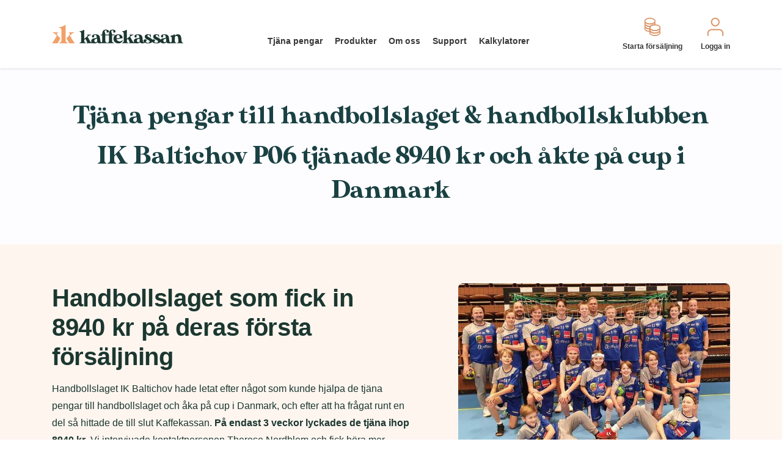

--- FILE ---
content_type: text/html; charset=UTF-8
request_url: https://www.kaffekassan.se/referenser/handboll/
body_size: 7994
content:
<!doctype html>
<html lang="sv-SE" prefix="og: https://ogp.me/ns#">
<head>
	<meta charset="UTF-8">
	<meta name="viewport" content="width=device-width, initial-scale=1"> 
		<script>(function(w,d,s,l,i){w[l]=w[l]||[];w[l].push({'gtm.start':new Date().getTime(),event:'gtm.js'});var f=d.getElementsByTagName(s)[0],j=d.createElement(s),dl=l!='dataLayer'?'&l='+l:'';j.async=true;j.src='https://www.googletagmanager.com/gtm.js?id='+i+dl;f.parentNode.insertBefore(j,f);})(window,document,'script','dataLayer','GTM-MWPWFBS');</script>	
	
<!-- Sökmotoroptimering av Rank Math PRO – https://rankmath.com/ -->
<title>Öka lagkassan i handbollslaget - Kaffekassan</title>
<meta name="robots" content="follow, index, max-snippet:-1, max-video-preview:-1, max-image-preview:large"/>
<link rel="canonical" href="https://www.kaffekassan.se/referenser/handboll/" />
<meta property="og:locale" content="sv_SE" />
<meta property="og:type" content="article" />
<meta property="og:title" content="Öka lagkassan i handbollslaget - Kaffekassan" />
<meta property="og:url" content="https://www.kaffekassan.se/referenser/handboll/" />
<meta property="og:site_name" content="Kaffekassan" />
<meta property="article:publisher" content="https://www.facebook.com/kaffekassan" />
<meta property="article:published_time" content="2020-08-04T12:00:05+02:00" />
<meta name="twitter:card" content="summary_large_image" />
<meta name="twitter:title" content="Öka lagkassan i handbollslaget - Kaffekassan" />
<meta name="twitter:label1" content="Lästid" />
<meta name="twitter:data1" content="Mindre än en minut" />
<script type="application/ld+json" class="rank-math-schema-pro">{"@context":"https://schema.org","@graph":[{"@type":"Organization","@id":"https://www.kaffekassan.se/#organization","name":"Kaffekassan","url":"https://www.kaffekassan.se","sameAs":["https://www.facebook.com/kaffekassan"],"logo":{"@type":"ImageObject","@id":"https://www.kaffekassan.se/#logo","url":"https://www.kaffekassan.se/wp-content/uploads/2025/04/Kaffekassan-Logo-Orange-Green.svg","contentUrl":"https://www.kaffekassan.se/wp-content/uploads/2025/04/Kaffekassan-Logo-Orange-Green.svg","caption":"Kaffekassan","inLanguage":"sv-SE","width":"0","height":"0"}},{"@type":"WebSite","@id":"https://www.kaffekassan.se/#website","url":"https://www.kaffekassan.se","name":"Kaffekassan","publisher":{"@id":"https://www.kaffekassan.se/#organization"},"inLanguage":"sv-SE"},{"@type":"ImageObject","@id":"https://www.kaffekassan.se/wp-content/uploads/2020/06/logo-kaffekassan-jpeg-1.jpg","url":"https://www.kaffekassan.se/wp-content/uploads/2020/06/logo-kaffekassan-jpeg-1.jpg","width":"2480","height":"499","caption":"Logga Kaffekassan","inLanguage":"sv-SE"},{"@type":"WebPage","@id":"https://www.kaffekassan.se/referenser/handboll/#webpage","url":"https://www.kaffekassan.se/referenser/handboll/","name":"\u00d6ka lagkassan i handbollslaget - Kaffekassan","datePublished":"2020-08-04T12:00:05+02:00","dateModified":"2020-08-04T12:00:05+02:00","isPartOf":{"@id":"https://www.kaffekassan.se/#website"},"primaryImageOfPage":{"@id":"https://www.kaffekassan.se/wp-content/uploads/2020/06/logo-kaffekassan-jpeg-1.jpg"},"inLanguage":"sv-SE"},{"@type":"Person","@id":"https://www.kaffekassan.se/referenser/handboll/#author","name":"kaffekassan_mica","image":{"@type":"ImageObject","@id":"https://secure.gravatar.com/avatar/6af0cd40b2a2d17e279129e6594574e01a9eed08da9c1fc6c158a81fe5abd6dc?s=96&amp;d=mm&amp;r=g","url":"https://secure.gravatar.com/avatar/6af0cd40b2a2d17e279129e6594574e01a9eed08da9c1fc6c158a81fe5abd6dc?s=96&amp;d=mm&amp;r=g","caption":"kaffekassan_mica","inLanguage":"sv-SE"},"worksFor":{"@id":"https://www.kaffekassan.se/#organization"}},{"@type":"Article","headline":"\u00d6ka lagkassan i handbollslaget - Kaffekassan","datePublished":"2020-08-04T12:00:05+02:00","dateModified":"2020-08-04T12:00:05+02:00","author":{"@id":"https://www.kaffekassan.se/referenser/handboll/#author","name":"kaffekassan_mica"},"publisher":{"@id":"https://www.kaffekassan.se/#organization"},"name":"\u00d6ka lagkassan i handbollslaget - Kaffekassan","@id":"https://www.kaffekassan.se/referenser/handboll/#richSnippet","isPartOf":{"@id":"https://www.kaffekassan.se/referenser/handboll/#webpage"},"image":{"@id":"https://www.kaffekassan.se/wp-content/uploads/2020/06/logo-kaffekassan-jpeg-1.jpg"},"inLanguage":"sv-SE","mainEntityOfPage":{"@id":"https://www.kaffekassan.se/referenser/handboll/#webpage"}}]}</script>
<!-- /Rank Math SEO-tillägg för WordPress -->

<link rel='dns-prefetch' href='//static.klaviyo.com' />
<link rel='dns-prefetch' href='//policy.app.cookieinformation.com' />
<link rel='stylesheet' id='main-styles-css' href='https://www.kaffekassan.se/wp-content/themes/kaffekassan/assets/dist/css/main.3t7kbtkblz.css' type='text/css' media='all' />
<script type="text/javascript" id="CookieConsent-js-before">
/* <![CDATA[ */
window.dataLayer = window.dataLayer || []; function gtag() { dataLayer.push(arguments); } gtag("consent", "default", { ad_storage: "denied", ad_user_data: "denied", ad_personalization: "denied", analytics_storage: "denied", functionality_storage: "denied", personalization_storage: "denied", security_storage: "denied", wait_for_update: 500, }); gtag("set", "ads_data_redaction", true);
/* ]]> */
</script>
<script type="text/javascript" src="https://policy.app.cookieinformation.com/uc.js" id="CookieConsent" data-culture="sv" data-gcm-version="2.0"></script>
<script type="text/javascript" src="https://www.kaffekassan.se/wp-includes/js/jquery/jquery.min.js" id="jquery-js"></script>
<script type="text/javascript" src="https://www.kaffekassan.se/wp-content/plugins/woocommerce/assets/js/jquery-blockui/jquery.blockUI.min.js?ver=2.7.0-wc.10.4.3" id="wc-jquery-blockui-js" defer="defer" data-wp-strategy="defer"></script>
<script type="text/javascript" src="https://www.kaffekassan.se/wp-content/plugins/woocommerce/assets/js/js-cookie/js.cookie.min.js?ver=2.1.4-wc.10.4.3" id="wc-js-cookie-js" defer="defer" data-wp-strategy="defer"></script>
<script type="text/javascript" id="woocommerce-js-extra">
/* <![CDATA[ */
var woocommerce_params = {"ajax_url":"\/wp-admin\/admin-ajax.php","wc_ajax_url":"\/?wc-ajax=%%endpoint%%","i18n_password_show":"Visa l\u00f6senord","i18n_password_hide":"D\u00f6lj l\u00f6senord"};
/* ]]> */
</script>
<script type="text/javascript" src="https://www.kaffekassan.se/wp-content/plugins/woocommerce/assets/js/frontend/woocommerce.min.js?ver=10.4.3" id="woocommerce-js" defer="defer" data-wp-strategy="defer"></script>
<script type="text/javascript">
(function(url){
	if(/(?:Chrome\/26\.0\.1410\.63 Safari\/537\.31|WordfenceTestMonBot)/.test(navigator.userAgent)){ return; }
	var addEvent = function(evt, handler) {
		if (window.addEventListener) {
			document.addEventListener(evt, handler, false);
		} else if (window.attachEvent) {
			document.attachEvent('on' + evt, handler);
		}
	};
	var removeEvent = function(evt, handler) {
		if (window.removeEventListener) {
			document.removeEventListener(evt, handler, false);
		} else if (window.detachEvent) {
			document.detachEvent('on' + evt, handler);
		}
	};
	var evts = 'contextmenu dblclick drag dragend dragenter dragleave dragover dragstart drop keydown keypress keyup mousedown mousemove mouseout mouseover mouseup mousewheel scroll'.split(' ');
	var logHuman = function() {
		if (window.wfLogHumanRan) { return; }
		window.wfLogHumanRan = true;
		var wfscr = document.createElement('script');
		wfscr.type = 'text/javascript';
		wfscr.async = true;
		wfscr.src = url + '&r=' + Math.random();
		(document.getElementsByTagName('head')[0]||document.getElementsByTagName('body')[0]).appendChild(wfscr);
		for (var i = 0; i < evts.length; i++) {
			removeEvent(evts[i], logHuman);
		}
	};
	for (var i = 0; i < evts.length; i++) {
		addEvent(evts[i], logHuman);
	}
})('//www.kaffekassan.se/?wordfence_lh=1&hid=5826C0646E7DC88E457A9558FBF9A4D0');
</script>
		<!-- Google Tag Manager -->
		<script>!function(){"use strict";function l(e){for(var t=e,r=0,n=document.cookie.split(";");r<n.length;r++){var o=n[r].split("=");if(o[0].trim()===t)return o[1]}}function s(e){return localStorage.getItem(e)}function u(e){return window[e]}function A(e,t){e=document.querySelector(e);return t?null==e?void 0:e.getAttribute(t):null==e?void 0:e.textContent}var e=window,t=document,r="script",n="dataLayer",o="https://load.sgtm.Kaffekassan.se",a="",i="kRWaldypetr",c="uIKAcHr=aWQ9R1RNLU1XUFdGQlM%3D&amp;page=2",g="cookie",v="_sbp",E="",d=!1;try{var d=!!g&&(m=navigator.userAgent,!!(m=new RegExp("Version/([0-9._]+)(.*Mobile)?.*Safari.*").exec(m)))&&16.4<=parseFloat(m[1]),f="stapeUserId"===g,I=d&&!f?function(e,t,r){void 0===t&&(t="");var n={cookie:l,localStorage:s,jsVariable:u,cssSelector:A},t=Array.isArray(t)?t:[t];if(e&&n[e])for(var o=n[e],a=0,i=t;a<i.length;a++){var c=i[a],c=r?o(c,r):o(c);if(c)return c}else console.warn("invalid uid source",e)}(g,v,E):void 0;d=d&&(!!I||f)}catch(e){console.error(e)}var m=e,g=(m[n]=m[n]||[],m[n].push({"gtm.start":(new Date).getTime(),event:"gtm.js"}),t.getElementsByTagName(r)[0]),v=I?"&bi="+encodeURIComponent(I):"",E=t.createElement(r),f=(d&&(i=8<i.length?i.replace(/([a-z]{8}$)/,"kp$1"):"kp"+i),!d&&a?a:o);E.async=!0,E.src=f+"/"+i+".js?"+c+v,null!=(e=g.parentNode)&&e.insertBefore(E,g)}();</script>
		<!-- End Google Tag Manager -->
		<link rel="icon" href="https://www.kaffekassan.se/wp-content/uploads/2025/06/cropped-logo-32x32.png" sizes="32x32" />
<link rel="icon" href="https://www.kaffekassan.se/wp-content/uploads/2025/06/cropped-logo-192x192.png" sizes="192x192" />
<link rel="apple-touch-icon" href="https://www.kaffekassan.se/wp-content/uploads/2025/06/cropped-logo-180x180.png" />
<meta name="msapplication-TileImage" content="https://www.kaffekassan.se/wp-content/uploads/2025/06/cropped-logo-270x270.png" />
</head>
<body class="wp-singular page-template-default page page-id-1274 page-child parent-pageid-50651 wp-custom-logo wp-theme-kaffekassan theme-kaffekassan woocommerce-no-js">
	<noscript><iframe src="https://www.googletagmanager.com/ns.html?id=GTM-MWPWFBS" height="0" width="0" style="display:none;visibility:hidden"></iframe></noscript>  
    <header id="masthead" class="header">
	<div class="container">
	  <a href="https://www.kaffekassan.se/" class="custom-logo-link" rel="home"><img width="6428" height="898" src="https://www.kaffekassan.se/wp-content/uploads/2025/04/cropped-Kaffekassan-Logo-Orange-Green.png" class="custom-logo" alt="Kaffekassan" decoding="async" fetchpriority="high" srcset="https://www.kaffekassan.se/wp-content/uploads/2025/04/cropped-Kaffekassan-Logo-Orange-Green.png 6428w, https://www.kaffekassan.se/wp-content/uploads/2025/04/cropped-Kaffekassan-Logo-Orange-Green-300x42.png 300w, https://www.kaffekassan.se/wp-content/uploads/2025/04/cropped-Kaffekassan-Logo-Orange-Green-1024x143.png 1024w, https://www.kaffekassan.se/wp-content/uploads/2025/04/cropped-Kaffekassan-Logo-Orange-Green-768x107.png 768w, https://www.kaffekassan.se/wp-content/uploads/2025/04/cropped-Kaffekassan-Logo-Orange-Green-1536x215.png 1536w, https://www.kaffekassan.se/wp-content/uploads/2025/04/cropped-Kaffekassan-Logo-Orange-Green-2048x286.png 2048w, https://www.kaffekassan.se/wp-content/uploads/2025/04/cropped-Kaffekassan-Logo-Orange-Green-600x84.png 600w" sizes="(max-width: 6428px) 100vw, 6428px" /></a>
	  <div class="header__right">
				
		
		
						<button class="menu-toggle hamburger hamburger--slider" type="button" aria-controls="primary-menu"
		  aria-expanded="false">
		  <span class="hamburger-box">
			<span class="hamburger-inner"></span>
		  </span>
		  <span class="hamburger__title close">Meny</span>
		  <span class="hamburger__title open">Stäng</span>
		</button>
	  </div>

	  <nav id="site-navigation" class="header__navigation">
				 <a href="https://www.kaffekassan.se/" class="header__nav-logo"><img src="https://www.kaffekassan.se/wp-content/uploads/2025/04/Kaffekassan-Logo-Orange-Green.svg" alt="" /></a>
		 <div class="header__nav-back"><div class="i-arrow-left"></div>Tillbaka</div>
				<div class="header--menu"><ul id="menu-header-menu" class=""><li itemscope="itemscope" itemtype="https://www.schema.org/SiteNavigationElement" id="menu-item-969" class="menu-item menu-item-type-post_type menu-item-object-page menu-item-home menu-item-has-children dropdown menu-item-969 nav-item"><a title="Tjäna pengar" href="https://www.kaffekassan.se/" class="dropdown-toggle nav-link" id="menu-item-dropdown-969">Tjäna pengar</a>
<ul class="dropdown-menu" aria-labelledby="menu-item-dropdown-969" role="menu">
	<li itemscope="itemscope" itemtype="https://www.schema.org/SiteNavigationElement" id="menu-item-995" class="menu-item menu-item-type-custom menu-item-object-custom menu-item-995 nav-item"><a title="Klassförsäljning" href="https://www.kaffekassan.se/klassforsaljning/" class="dropdown-item">Klassförsäljning</a></li>
	<li itemscope="itemscope" itemtype="https://www.schema.org/SiteNavigationElement" id="menu-item-70358" class="menu-item menu-item-type-post_type menu-item-object-page menu-item-70358 nav-item"><a title="Tjäna pengar till studenten" href="https://www.kaffekassan.se/tjana-pengar-till-studenten/" class="dropdown-item">Tjäna pengar till studenten</a></li>
	<li itemscope="itemscope" itemtype="https://www.schema.org/SiteNavigationElement" id="menu-item-997" class="menu-item menu-item-type-custom menu-item-object-custom menu-item-997 nav-item"><a title="Lagförsäljning" href="https://www.kaffekassan.se/tjana-pengar-till-laget/" class="dropdown-item">Lagförsäljning</a></li>
	<li itemscope="itemscope" itemtype="https://www.schema.org/SiteNavigationElement" id="menu-item-996" class="menu-item menu-item-type-custom menu-item-object-custom menu-item-996 nav-item"><a title="Föreningsförsäljning" href="https://www.kaffekassan.se/tjana-pengar-till-foreningen/" class="dropdown-item">Föreningsförsäljning</a></li>
</ul>
</li>
<li itemscope="itemscope" itemtype="https://www.schema.org/SiteNavigationElement" id="menu-item-62871" class="menu-item menu-item-type-custom menu-item-object-custom menu-item-has-children dropdown menu-item-62871 nav-item"><a title="Produkter" href="https://www.kaffekassan.se/produkter/" class="dropdown-toggle nav-link" id="menu-item-dropdown-62871">Produkter</a>
<ul class="dropdown-menu" aria-labelledby="menu-item-dropdown-62871" role="menu">
	<li itemscope="itemscope" itemtype="https://www.schema.org/SiteNavigationElement" id="menu-item-63563" class="menu-item menu-item-type-custom menu-item-object-custom menu-item-63563 nav-item"><a title="Alla produkter" href="https://www.kaffekassan.se/produkter/" class="dropdown-item">Alla produkter</a></li>
	<li itemscope="itemscope" itemtype="https://www.schema.org/SiteNavigationElement" id="menu-item-63123" class="menu-item menu-item-type-post_type menu-item-object-page menu-item-63123 nav-item"><a title="Vårt kaffe" href="https://www.kaffekassan.se/vart-kaffe/" class="dropdown-item">Vårt kaffe</a></li>
	<li itemscope="itemscope" itemtype="https://www.schema.org/SiteNavigationElement" id="menu-item-68207" class="menu-item menu-item-type-post_type menu-item-object-page menu-item-68207 nav-item"><a title="Vårt te" href="https://www.kaffekassan.se/vart-te/" class="dropdown-item">Vårt te</a></li>
	<li itemscope="itemscope" itemtype="https://www.schema.org/SiteNavigationElement" id="menu-item-62431" class="menu-item menu-item-type-post_type menu-item-object-page dropdown menu-item-62431 nav-item"><a title="Broschyrer" href="https://www.kaffekassan.se/broschyrer/" class="dropdown-item">Broschyrer</a></li>
</ul>
</li>
<li itemscope="itemscope" itemtype="https://www.schema.org/SiteNavigationElement" id="menu-item-51776" class="menu-item menu-item-type-post_type menu-item-object-page menu-item-has-children dropdown menu-item-51776 nav-item"><a title="Om oss" href="https://www.kaffekassan.se/om-oss/" class="dropdown-toggle nav-link" id="menu-item-dropdown-51776">Om oss</a>
<ul class="dropdown-menu" aria-labelledby="menu-item-dropdown-51776" role="menu">
	<li itemscope="itemscope" itemtype="https://www.schema.org/SiteNavigationElement" id="menu-item-62439" class="menu-item menu-item-type-post_type menu-item-object-page menu-item-62439 nav-item"><a title="Om Kaffekassan" href="https://www.kaffekassan.se/om-oss/" class="dropdown-item">Om Kaffekassan</a></li>
	<li itemscope="itemscope" itemtype="https://www.schema.org/SiteNavigationElement" id="menu-item-62440" class="menu-item menu-item-type-post_type menu-item-object-page menu-item-62440 nav-item"><a title="Karriär" href="https://www.kaffekassan.se/karriar/" class="dropdown-item">Karriär</a></li>
	<li itemscope="itemscope" itemtype="https://www.schema.org/SiteNavigationElement" id="menu-item-62441" class="menu-item menu-item-type-post_type menu-item-object-page menu-item-62441 nav-item"><a title="Blogg" href="https://www.kaffekassan.se/blogg/" class="dropdown-item">Blogg</a></li>
</ul>
</li>
<li itemscope="itemscope" itemtype="https://www.schema.org/SiteNavigationElement" id="menu-item-458" class="menu-item menu-item-type-post_type menu-item-object-page menu-item-has-children dropdown menu-item-458 nav-item"><a title="Support" href="https://www.kaffekassan.se/kontakt/" class="dropdown-toggle nav-link" id="menu-item-dropdown-458">Support</a>
<ul class="dropdown-menu" aria-labelledby="menu-item-dropdown-458" role="menu">
	<li itemscope="itemscope" itemtype="https://www.schema.org/SiteNavigationElement" id="menu-item-71824" class="menu-item menu-item-type-custom menu-item-object-custom menu-item-71824 nav-item"><a title="Kontakta oss" href="https://www.kaffekassan.se/kontakt/" class="dropdown-item">Kontakta oss</a></li>
	<li itemscope="itemscope" itemtype="https://www.schema.org/SiteNavigationElement" id="menu-item-72529" class="menu-item menu-item-type-post_type menu-item-object-page menu-item-72529 nav-item"><a title="Kom igång med försäljningen" href="https://www.kaffekassan.se/kom-igang-med-forsaljningen/" class="dropdown-item">Kom igång med försäljningen</a></li>
	<li itemscope="itemscope" itemtype="https://www.schema.org/SiteNavigationElement" id="menu-item-73216" class="menu-item menu-item-type-post_type menu-item-object-page menu-item-73216 nav-item"><a title="Säljtips" href="https://www.kaffekassan.se/saljtips/" class="dropdown-item">Säljtips</a></li>
	<li itemscope="itemscope" itemtype="https://www.schema.org/SiteNavigationElement" id="menu-item-62880" class="menu-item menu-item-type-post_type menu-item-object-page menu-item-62880 nav-item"><a title="Avsluta försäljning" href="https://www.kaffekassan.se/avsluta/" class="dropdown-item">Avsluta försäljning</a></li>
</ul>
</li>
<li itemscope="itemscope" itemtype="https://www.schema.org/SiteNavigationElement" id="menu-item-61388" class="menu-item menu-item-type-custom menu-item-object-custom menu-item-has-children dropdown menu-item-61388 nav-item"><a title="Kalkylatorer" href="https://www.kaffekassan.se/kalkylator/" class="dropdown-toggle nav-link" id="menu-item-dropdown-61388">Kalkylatorer</a>
<ul class="dropdown-menu" aria-labelledby="menu-item-dropdown-61388" role="menu">
	<li itemscope="itemscope" itemtype="https://www.schema.org/SiteNavigationElement" id="menu-item-61340" class="menu-item menu-item-type-custom menu-item-object-custom menu-item-61340 nav-item"><a title="Vinstkalkylator" href="https://www.kaffekassan.se/kalkylator/" class="dropdown-item">Vinstkalkylator</a></li>
	<li itemscope="itemscope" itemtype="https://www.schema.org/SiteNavigationElement" id="menu-item-66900" class="menu-item menu-item-type-post_type menu-item-object-page menu-item-66900 nav-item"><a title="Resekalkylator" href="https://www.kaffekassan.se/resekalkylator-2/" class="dropdown-item">Resekalkylator</a></li>
	<li itemscope="itemscope" itemtype="https://www.schema.org/SiteNavigationElement" id="menu-item-61322" class="menu-item menu-item-type-post_type menu-item-object-page menu-item-61322 nav-item"><a title="Studentkalkylator" href="https://www.kaffekassan.se/studentkalkylator/" class="dropdown-item">Studentkalkylator</a></li>
	<li itemscope="itemscope" itemtype="https://www.schema.org/SiteNavigationElement" id="menu-item-68559" class="menu-item menu-item-type-post_type menu-item-object-page menu-item-68559 nav-item"><a title="Fotbollskalkylator" href="https://www.kaffekassan.se/fotbollskalkylator/" class="dropdown-item">Fotbollskalkylator</a></li>
	<li itemscope="itemscope" itemtype="https://www.schema.org/SiteNavigationElement" id="menu-item-71554" class="menu-item menu-item-type-post_type menu-item-object-page menu-item-71554 nav-item"><a title="UF-idégenerator" href="https://www.kaffekassan.se/uf-idegenerator/" class="dropdown-item">UF-idégenerator</a></li>
</ul>
</li>
<li itemscope="itemscope" itemtype="https://www.schema.org/SiteNavigationElement" id="menu-item-67027" class="mobile-menu-btn light menu-item menu-item-type-custom menu-item-object-custom menu-item-67027 nav-item"><a title="Starta försäljning" href="https://www.kaffekassan.se/produkter/starta-forsaljning/" class="nav-link">Starta försäljning</a></li>
<li itemscope="itemscope" itemtype="https://www.schema.org/SiteNavigationElement" id="menu-item-63687" class="mobile-menu-btn dark menu-item menu-item-type-custom menu-item-object-custom menu-item-63687 nav-item"><a title="Logga in" href="https://www.app.kaffekassan.se" class="nav-link">Logga in</a></li>
</ul></div>		<div class="header--menu-mobile"><ul id="menu-mobile-navigation-header" class=""><li itemscope="itemscope" itemtype="https://www.schema.org/SiteNavigationElement" id="menu-item-62262" class="menu-item menu-item-type-post_type menu-item-object-page menu-item-privacy-policy menu-item-62262 nav-item"><a title="Allmänna villkor" href="https://www.kaffekassan.se/allmanna-villkor/" class="nav-link">Allmänna villkor</a></li>
<li itemscope="itemscope" itemtype="https://www.schema.org/SiteNavigationElement" id="menu-item-62263" class="menu-item menu-item-type-post_type menu-item-object-page menu-item-privacy-policy menu-item-62263 nav-item"><a title="Integritetspolicy" href="https://www.kaffekassan.se/allmanna-villkor/" class="nav-link">Integritetspolicy</a></li>
<li itemscope="itemscope" itemtype="https://www.schema.org/SiteNavigationElement" id="menu-item-62264" class="menu-item menu-item-type-post_type menu-item-object-page menu-item-privacy-policy menu-item-62264 nav-item"><a title="Cookies" href="https://www.kaffekassan.se/allmanna-villkor/" class="nav-link">Cookies</a></li>
</ul></div>	  </nav>
	  		  <div class="header-btn__list desktop">
						  <a href="https://www.kaffekassan.se/produkter/starta-forsaljning/" target="_self" class="header-btn">
								  <div class="header-btn__icon"><img src="https://www.kaffekassan.se/wp-content/uploads/2023/06/money-kk-web-icons-1.svg" alt="" /></div>
								<span>Starta försäljning</span>
			  </a>
			  						  <a href="http://app.kaffekassan.se" target="_blank" class="header-btn">
								  <div class="header-btn__icon"><img src="https://www.kaffekassan.se/wp-content/uploads/2023/06/user-kk-web-icons.svg" alt="" /></div>
								<span>Logga in</span>
			  </a>
			  					  </div>
		</div>
	    </header>
  
<section class="small_banner text-center white_text ">
  <div class="container">
    <h1><strong>Tjäna pengar till handbollslaget &amp; handbollsklubben
</strong></h1>
<h1 style="font-weight: 300;">IK Baltichov P06 tjänade 8940 kr och åkte på cup i Danmark</h1>
<h1></h1>  </div>
</section><section class="tips_content" style='background-color:'>
  <div class="container">
    <div class="row">
            <div class="col-md-5">
        <div class="image_block" data-aos="fade-up">
          <img loading="lazy" src='https://www.kaffekassan.se/wp-content/uploads/2020/07/ezgif.com-gif-maker-35-1.jpg' alt='lagbild på handbollslag som tjänat pengar' />
        </div>
      </div>
                  <div class="col">
        <div class="list_content--content" data-aos="fade-up">
          <h2><strong>Handbollslaget som fick in 8940 kr på deras första försäljning</strong></h2>
Handbollslaget IK Baltichov hade letat efter något som kunde hjälpa de tjäna pengar till handbollslaget och åka på cup i Danmark, och efter att ha frågat runt en del så hittade de till slut Kaffekassan. <strong>På endast 3 veckor lyckades de tjäna ihop 8940 kr</strong>.

Vi intervjuade kontaktpersonen Therese Nordblom och fick höra mer om hennes upplevelse:
<blockquote>
<h3><strong>Har du något tips att ge andra grupper som vill tjäna pengar?</strong></h3>
</blockquote>
Att sätta ett mål på antal paket de ska sälja är bra och sedan påminna och åter påminna om att lägga ut på sociala medier, gå ut till grannskapet och knacka på, och även ge förslag på säljinfo som att t.ex. kaffet är superfint att ge bort i present.
<blockquote>
<h3><strong>Vad gjorde ni med pengarna ni tjänade?</strong></h3>
</blockquote>
Vi åkte bland annat till Danmark och spelade Rödspättecup. Även några cuper på hemmaplan blev det med.

<em>Det var alltså inte svårare än så..</em>

&nbsp;

Om du funderar på hur ni kan tjäna pengar till handbollslaget och stärka klubbkassan, fortsätt läs!

&nbsp;
<h3><strong>Få in pengar på ett smart sätt</strong></h3>
Här kommer ett smart val när ni ska samla in pengar till handbollslaget eller handbollsklubben.

<a href="https://www.kaffekassan.se/tjana-pengar-till-laget/">Läs mer om hur ni kan tjäna pengar till laget här.</a>        </div>
      </div>
          </div>
  </div>
</section><section class="second_subscribe_section" data-aos="fade-up">
  <div class="container">
    <div class="row">

      <div class="col-md-8" data-aos="fade-up">

                <div class="second_subscribe_section--content">
          <h3>Tjäna i snitt 8973 kr på en enda försäljning (under 3 veckor eller mindre)</h3>
Skriv in e-postadress nedan så lovar vi att skicka ut mer information direkt. Missa inte chansen!        </div>
                        <div class="klaviyo-form-WCmCum"></div>              </div>

            <div class="col-md-4">
        <div class="bra_section--image" data-aos="fade-up">
          <img loading="lazy" src="https://www.kaffekassan.se/wp-content/uploads/2020/07/mock-up-all-PNG-no-shadow.png" alt="">
        </div>
      </div>
          </div>
  </div>
</section>
<script>
window.addEventListener("klaviyoForms", function(e) {
  if (e.detail.type === 'submit') {
    jQuery.ajax({
      method: 'POST',
      url: 'https://us-central1-kaffekassan.cloudfunctions.net/writeSheetEntry',
      data: {
        "firstName": e.detail.metaData["$first_name"],
        "lastName": e.detail.metaData["$last_name"],
        "email": e.detail.metaData["$email"],
        "city": e.detail.metaData["$city"],
        "deliverTo": e.detail.metaData["DeliverTo"],
        "personNummer": e.detail.metaData["Personnummer"],
        "address": e.detail.metaData["Address"],
        "postalCode": e.detail.metaData["Postal code"],
        "phoneNumber": e.detail.metaData["$phone_number"],
        "groupName": e.detail.metaData["GroupName"],
        "groupSize": e.detail.metaData["GroupSize"],
        "groupType": e.detail.metaData["GroupType"],
        "salesPeriodLength": e.detail.metaData["SalesPeriodLength"],
        "optionalMessage": e.detail.metaData["OptionalMessage"],
      }
    })
  }
});
</script>

<footer id="colophon" class="footer">
      <div class="container">
        <div class="row footer__top">
                  <div class="col-lg-3 col-md-3">
            <div class="footer-col footer-col-1">
              <div class="footer-col-menu"><h3 class="rounded">Kaffekassan</h3><div class="menu-footer-menu-container"><ul id="menu-footer-menu" class="menu"><li id="menu-item-71718" class="menu-item menu-item-type-custom menu-item-object-custom menu-item-71718"><a href="https://www.kaffekassan.se/produkter/starta-forsaljning/">Starta försäljning</a></li>
<li id="menu-item-966" class="menu-item menu-item-type-post_type menu-item-object-page menu-item-966"><a href="https://www.kaffekassan.se/kontakt/">Hjälp &amp; Support</a></li>
<li id="menu-item-62879" class="menu-item menu-item-type-custom menu-item-object-custom menu-item-62879"><a href="/produkter/">Alla produkter</a></li>
<li id="menu-item-52470" class="menu-item menu-item-type-post_type menu-item-object-page menu-item-52470"><a href="https://www.kaffekassan.se/karriar/">Karriär</a></li>
<li id="menu-item-71694" class="menu-item menu-item-type-post_type menu-item-object-page menu-item-71694"><a href="https://www.kaffekassan.se/samarbeta-med-oss/">Influencers</a></li>
<li id="menu-item-62337" class="menu-item menu-item-type-post_type menu-item-object-page menu-item-62337"><a href="https://www.kaffekassan.se/blogg/">Blogg</a></li>
<li id="menu-item-73470" class="menu-item menu-item-type-post_type menu-item-object-page menu-item-privacy-policy menu-item-73470"><a rel="privacy-policy" href="https://www.kaffekassan.se/allmanna-villkor/">Allmänna villkor</a></li>
</ul></div></div>            </div>
          </div>
                          <div class="col-lg-3 col-md-3">
            <div class="footer-col footer-col-1">
              <div class="footer-col-menu"><h3 class="rounded">Försäljning</h3><div class="menu-footer-menu-2-container"><ul id="menu-footer-menu-2" class="menu"><li id="menu-item-70357" class="menu-item menu-item-type-post_type menu-item-object-page menu-item-70357"><a href="https://www.kaffekassan.se/tjana-pengar-till-studenten/">Tjäna pengar till studenten</a></li>
<li id="menu-item-62339" class="menu-item menu-item-type-post_type menu-item-object-page menu-item-62339"><a href="https://www.kaffekassan.se/klassforsaljning/">Klassförsäljning</a></li>
<li id="menu-item-62340" class="menu-item menu-item-type-post_type menu-item-object-page menu-item-62340"><a href="https://www.kaffekassan.se/tjana-pengar-till-laget/">Lagförsäljning</a></li>
<li id="menu-item-62341" class="menu-item menu-item-type-post_type menu-item-object-page menu-item-62341"><a href="https://www.kaffekassan.se/tjana-pengar-till-foreningen/">Föreningsförsäljning</a></li>
<li id="menu-item-73474" class="menu-item menu-item-type-post_type menu-item-object-page menu-item-73474"><a href="https://www.kaffekassan.se/kom-igang-med-forsaljningen/">Kom igång med försäljningen</a></li>
<li id="menu-item-73472" class="menu-item menu-item-type-post_type menu-item-object-page menu-item-73472"><a href="https://www.kaffekassan.se/saljtips/">Säljtips</a></li>
</ul></div></div>            </div>
          </div>
                          <div class="col-lg-3 col-md-3">
            <div class="footer-col footer-col-1">
              <div class="footer-col-menu"><h3 class="rounded">Kalkylatorer</h3><div class="menu-footer-menu-3-container"><ul id="menu-footer-menu-3" class="menu"><li id="menu-item-62615" class="menu-item menu-item-type-post_type menu-item-object-page menu-item-62615"><a href="https://www.kaffekassan.se/kalkylator/">Vinstkalkylator</a></li>
<li id="menu-item-66902" class="menu-item menu-item-type-post_type menu-item-object-page menu-item-66902"><a href="https://www.kaffekassan.se/resekalkylator-2/">Resekalkylator</a></li>
<li id="menu-item-62342" class="menu-item menu-item-type-post_type menu-item-object-page menu-item-62342"><a href="https://www.kaffekassan.se/studentkalkylator/">Studentkalkylator</a></li>
<li id="menu-item-71556" class="menu-item menu-item-type-post_type menu-item-object-page menu-item-71556"><a href="https://www.kaffekassan.se/fotbollskalkylator/">Fotbollskalkylator</a></li>
<li id="menu-item-71555" class="menu-item menu-item-type-post_type menu-item-object-page menu-item-71555"><a href="https://www.kaffekassan.se/uf-idegenerator/">UF-idégenerator</a></li>
</ul></div></div>            </div>
          </div>
                
      </div>
    </footer>
    <div class="footer-bottom">
      <div class="container">
        <div class="row">
          <div class="col-md-6"><p class="footer-bottom__text">Kaffekassan </p></div>
          <div class="col-md-2">
                                    <ul class="footer__socials">
                            <li>
                <a rel="nofollow" href="https://instagram.com/kaffekassan?igshid=MzRlODBiNWFlZA==" target="_blank"></a>
              </li>
                            <li>
                <a rel="nofollow" href="https://www.tiktok.com/@kaffekassan/" target="_blank"></a>
              </li>
                          </ul>
                      </div>
          <div class="col-md-4">
            <div class="footer-bottom__menu"><ul id="menu-mobile-navigation-header-1" class=""><li itemscope="itemscope" itemtype="https://www.schema.org/SiteNavigationElement" class="menu-item menu-item-type-post_type menu-item-object-page menu-item-privacy-policy menu-item-62262 nav-item"><a title="Allmänna villkor" href="https://www.kaffekassan.se/allmanna-villkor/" class="nav-link">Allmänna villkor</a></li>
<li itemscope="itemscope" itemtype="https://www.schema.org/SiteNavigationElement" class="menu-item menu-item-type-post_type menu-item-object-page menu-item-privacy-policy menu-item-62263 nav-item"><a title="Integritetspolicy" href="https://www.kaffekassan.se/allmanna-villkor/" class="nav-link">Integritetspolicy</a></li>
<li itemscope="itemscope" itemtype="https://www.schema.org/SiteNavigationElement" class="menu-item menu-item-type-post_type menu-item-object-page menu-item-privacy-policy menu-item-62264 nav-item"><a title="Cookies" href="https://www.kaffekassan.se/allmanna-villkor/" class="nav-link">Cookies</a></li>
</ul></div>          </div>
        </div>
      </div>
    </div>
  <script type="speculationrules">
{"prefetch":[{"source":"document","where":{"and":[{"href_matches":"\/*"},{"not":{"href_matches":["\/wp-*.php","\/wp-admin\/*","\/wp-content\/uploads\/*","\/wp-content\/*","\/wp-content\/plugins\/*","\/wp-content\/themes\/kaffekassan\/*","\/*\\?(.+)"]}},{"not":{"selector_matches":"a[rel~=\"nofollow\"]"}},{"not":{"selector_matches":".no-prefetch, .no-prefetch a"}}]},"eagerness":"conservative"}]}
</script>
	<script type='text/javascript'>
		(function () {
			var c = document.body.className;
			c = c.replace(/woocommerce-no-js/, 'woocommerce-js');
			document.body.className = c;
		})();
	</script>
	<script async src='//static.klaviyo.com/onsite/js/JfH7YL/klaviyo.js?ver=3.7.2'></script><script type="text/javascript" id="gtm-server-side-js-extra">
/* <![CDATA[ */
var varGtmServerSide = {"ajax":"https:\/\/www.kaffekassan.se\/wp-admin\/admin-ajax.php","security":"b6dbf428ad","currency":"SEK","is_custom_event_name":"","DATA_LAYER_CUSTOM_EVENT_NAME":"_stape"};
/* ]]> */
</script>
<script type="text/javascript" src="https://www.kaffekassan.se/wp-content/plugins/gtm-server-side/assets/js/javascript.js?ver=2.1.41" id="gtm-server-side-js"></script>
<script type="text/javascript" src="https://www.kaffekassan.se/wp-content/themes/kaffekassan/assets/src/js/custom/scripts.ugj8ncl99wqrg70jjfi17.js" id="scripts-js" defer="defer" data-wp-strategy="defer"></script>
<script type="text/javascript" id="kl-identify-browser-js-extra">
/* <![CDATA[ */
var klUser = {"current_user_email":"","commenter_email":""};
/* ]]> */
</script>
<script type="text/javascript" src="https://www.kaffekassan.se/wp-content/plugins/klaviyo/inc/js/kl-identify-browser.js?ver=3.7.2" id="kl-identify-browser-js"></script>
</body>
</html>

--- FILE ---
content_type: text/css
request_url: https://www.kaffekassan.se/wp-content/themes/kaffekassan/assets/dist/css/main.3t7kbtkblz.css
body_size: 121253
content:
@font-face {font-family:'Source Sans 3';src:url('../fonts/source-sans-3/SourceSans3-Italic.woff2') format('woff2'),url('../fonts/source-sans-3/SourceSans3-Italic.woff') format('woff');font-weight:normal;font-style:italic;font-display:swap}@font-face {font-family:'Oregano';src:url('../fonts/oregano/Oregano-Regular.woff2') format('woff2'),url('../fonts/oregano/Oregano-Regular.woff') format('woff');font-weight:normal;font-style:normal;font-display:swap}@font-face {font-family:"Made Sunflower";src:url('../fonts/MADESunflower.eot');src:url('../fonts/MADESunflower.eot?#iefix') format('embedded-opentype'),url('../fonts/MADESunflower.woff2') format('woff2'),url('../fonts/MADESunflower.woff') format('woff'),url('../fonts/MADESunflower.ttf') format('truetype'),url('../fonts/MADESunflower.svg#MADESunflower') format('svg');font-display:swap;font-style:normal;font-weight:400}@font-face {font-family:"Made Sunflower";src:url('../fonts/MADESunflower.eot');src:url('../fonts/MADESunflower.eot?#iefix') format('embedded-opentype'),url('../fonts/MADESunflower.woff2') format('woff2'),url('../fonts/MADESunflower.woff') format('woff'),url('../fonts/MADESunflower.ttf') format('truetype'),url('../fonts/MADESunflower.svg#MADESunflower') format('svg');font-display:swap;font-style:normal;font-weight:700}.container{max-width:1230px}*,::before,::after{background-repeat:no-repeat;box-sizing:border-box}::before,::after{text-decoration:inherit;vertical-align:inherit}html{cursor:default;line-height:1.15;-moz-tab-size:4;-o-tab-size:4;tab-size:4;-ms-text-size-adjust:100%;-webkit-text-size-adjust:100%;word-break:break-word}body{margin:0}h1{font-size:2em;margin:0.67em 0}hr{height:0;overflow:visible}main{display:block}nav ol,nav ul{list-style:none}pre{font-size:1em}a{background-color:transparent}abbr[title]{text-decoration:underline;-webkit-text-decoration:underline dotted;text-decoration:underline dotted}b,strong{font-weight:bolder}code,kbd,samp{font-size:1em}small{font-size:80%}audio,canvas,iframe,img,svg,video{vertical-align:middle}audio,video{display:inline-block}audio:not([controls]){display:none;height:0}img{border-style:none}svg:not([fill]){fill:currentColor}svg:not(:root){overflow:hidden}table{border-collapse:collapse}button,input,select,textarea{font-family:inherit;font-size:inherit;line-height:inherit}button,input,select{margin:0}button{overflow:visible;text-transform:none;cursor: pointer;}button,[type="button"],[type="reset"],fieldset{padding:0.35em 0.75em 0.625em}input{overflow:visible}legend{color:inherit;display:table;max-width:100%;white-space:normal}progress{display:inline-block;vertical-align:baseline}select{text-transform:none}textarea{margin:0;overflow:auto;resize:vertical}[type="checkbox"],[type="radio"]{padding:0}[type="search"]{outline-offset:-2px}::-webkit-inner-spin-button,::-webkit-outer-spin-button{height:auto}::-webkit-input-placeholder{color:inherit;opacity:0.54}::-webkit-search-decoration{-webkit-appearance:none}::-webkit-file-upload-button{-webkit-appearance:button;font:inherit}::-moz-focus-inner{border-style:none;padding:0}:-moz-focusring{outline:1px dotted ButtonText}:-moz-ui-invalid{box-shadow:none}details,dialog{display:block}dialog{background-color:white;border:solid;color:black;height:-moz-fit-content;height:-webkit-fit-content;height:fit-content;left:0;margin:auto;padding:1em;position:absolute;right:0;width:-moz-fit-content;width:-webkit-fit-content;width:fit-content}dialog:not([open]){display:none}summary{display:list-item}canvas{display:inline-block}template{display:none}a,area,button,input,label,select,summary,textarea,[tabindex]{touch-action:manipulation}[hidden]{display:none}[aria-busy="true"]{cursor:progress}[aria-controls]{cursor:pointer}[aria-disabled="true"],[disabled]{cursor:not-allowed}[aria-hidden="false"][hidden]:not(:focus){clip:rect(0,0,0,0);display:inherit;position:absolute}html{-ms-overflow-style:scrollbar}*,*::before,*::after{box-sizing:inherit}.container,.container-fluid,.container-sm,.container-md,.container-lg,.container-xl,.container-xxl{width:100%;padding-right:15px;padding-left:15px;margin-right:auto;margin-left:auto}.row{display:flex;flex-wrap:wrap;margin-right:-15px;margin-left:-15px}.no-gutters{margin-right:0;margin-left:0}.no-gutters>.col,.no-gutters>[class*="col-"]{padding-right:0;padding-left:0}.col-1,.col-2,.col-3,.col-4,.col-5,.col-6,.col-7,.col-8,.col-9,.col-10,.col-11,.col-12,.col,.col-auto,.col-sm-1,.col-sm-2,.col-sm-3,.col-sm-4,.col-sm-5,.col-sm-6,.col-sm-7,.col-sm-8,.col-sm-9,.col-sm-10,.col-sm-11,.col-sm-12,.col-sm,.col-sm-auto,.col-md-1,.col-md-2,.col-md-3,.col-md-4,.col-md-5,.col-md-6,.col-md-7,.col-md-8,.col-md-9,.col-md-10,.col-md-11,.col-md-12,.col-md,.col-md-auto,.col-lg-1,.col-lg-2,.col-lg-3,.col-lg-4,.col-lg-5,.col-lg-6,.col-lg-7,.col-lg-8,.col-lg-9,.col-lg-10,.col-lg-11,.col-lg-12,.col-lg,.col-lg-auto,.col-xl-1,.col-xl-2,.col-xl-3,.col-xl-4,.col-xl-5,.col-xl-6,.col-xl-7,.col-xl-8,.col-xl-9,.col-xl-10,.col-xl-11,.col-xl-12,.col-xl,.col-xl-auto,.col-xxl-1,.col-xxl-2,.col-xxl-3,.col-xxl-4,.col-xxl-5,.col-xxl-6,.col-xxl-7,.col-xxl-8,.col-xxl-9,.col-xxl-10,.col-xxl-11,.col-xxl-12,.col-xxl,.col-xxl-auto{position:relative;width:100%;padding-right:15px;padding-left:15px}.col{flex-basis:0;flex-grow:1;max-width:100%}.row-cols-1>*{flex:0 0 100%;max-width:100%}.row-cols-2>*{flex:0 0 50%;max-width:50%}.row-cols-3>*{flex:0 0 33.33333%;max-width:33.33333%}.row-cols-4>*{flex:0 0 25%;max-width:25%}.row-cols-5>*{flex:0 0 20%;max-width:20%}.row-cols-6>*{flex:0 0 16.66667%;max-width:16.66667%}.col-auto{flex:0 0 auto;width:auto;max-width:100%}.col-1{flex:0 0 8.33333%;max-width:8.33333%}.col-2{flex:0 0 16.66667%;max-width:16.66667%}.col-3{flex:0 0 25%;max-width:25%}.col-4{flex:0 0 33.33333%;max-width:33.33333%}.col-5{flex:0 0 41.66667%;max-width:41.66667%}.col-6{flex:0 0 50%;max-width:50%}.col-7{flex:0 0 58.33333%;max-width:58.33333%}.col-8{flex:0 0 66.66667%;max-width:66.66667%}.col-9{flex:0 0 75%;max-width:75%}.col-10{flex:0 0 83.33333%;max-width:83.33333%}.col-11{flex:0 0 91.66667%;max-width:91.66667%}.col-12{flex:0 0 100%;max-width:100%}.order-first{order:-1}.order-last{order:13}.order-0{order:0}.order-1{order:1}.order-2{order:2}.order-3{order:3}.order-4{order:4}.order-5{order:5}.order-6{order:6}.order-7{order:7}.order-8{order:8}.order-9{order:9}.order-10{order:10}.order-11{order:11}.order-12{order:12}.offset-1{margin-left:8.33333%}.offset-2{margin-left:16.66667%}.offset-3{margin-left:25%}.offset-4{margin-left:33.33333%}.offset-5{margin-left:41.66667%}.offset-6{margin-left:50%}.offset-7{margin-left:58.33333%}.offset-8{margin-left:66.66667%}.offset-9{margin-left:75%}.offset-10{margin-left:83.33333%}.offset-11{margin-left:91.66667%}.d-none{display:none !important}.d-inline{display:inline !important}.d-inline-block{display:inline-block !important}.d-block{display:block !important}.d-table{display:table !important}.d-table-row{display:table-row !important}.d-table-cell{display:table-cell !important}.d-flex{display:flex !important}.d-inline-flex{display:inline-flex !important}.flex-row{flex-direction:row !important}.flex-column{flex-direction:column !important}.flex-row-reverse{flex-direction:row-reverse !important}.flex-column-reverse{flex-direction:column-reverse !important}.flex-wrap{flex-wrap:wrap !important}.flex-nowrap{flex-wrap:nowrap !important}.flex-wrap-reverse{flex-wrap:wrap-reverse !important}.flex-fill{flex:1 1 auto !important}.flex-grow-0{flex-grow:0 !important}.flex-grow-1{flex-grow:1 !important}.flex-shrink-0{flex-shrink:0 !important}.flex-shrink-1{flex-shrink:1 !important}.justify-content-start{justify-content:flex-start !important}.justify-content-end{justify-content:flex-end !important}.justify-content-center{justify-content:center !important}.justify-content-between{justify-content:space-between !important}.justify-content-around{justify-content:space-around !important}.align-items-start{align-items:flex-start !important}.align-items-end{align-items:flex-end !important}.align-items-center{align-items:center !important}.align-items-baseline{align-items:baseline !important}.align-items-stretch{align-items:stretch !important}.align-content-start{align-content:flex-start !important}.align-content-end{align-content:flex-end !important}.align-content-center{align-content:center !important}.align-content-between{align-content:space-between !important}.align-content-around{align-content:space-around !important}.align-content-stretch{align-content:stretch !important}.align-self-auto{align-self:auto !important}.align-self-start{align-self:flex-start !important}.align-self-end{align-self:flex-end !important}.align-self-center{align-self:center !important}.align-self-baseline{align-self:baseline !important}.align-self-stretch{align-self:stretch !important}.m-0{margin:0 !important}.mt-0,.my-0{margin-top:0 !important}.mr-0,.mx-0{margin-right:0 !important}.mb-0,.my-0{margin-bottom:0 !important}.ml-0,.mx-0{margin-left:0 !important}.m-1{margin:.25rem !important}.mt-1,.my-1{margin-top:.25rem !important}.mr-1,.mx-1{margin-right:.25rem !important}.mb-1,.my-1{margin-bottom:.25rem !important}.ml-1,.mx-1{margin-left:.25rem !important}.m-2{margin:.5rem !important}.mt-2,.my-2{margin-top:.5rem !important}.mr-2,.mx-2{margin-right:.5rem !important}.mb-2,.my-2{margin-bottom:.5rem !important}.ml-2,.mx-2{margin-left:.5rem !important}.m-3{margin:1rem !important}.mt-3,.my-3{margin-top:1rem !important}.mr-3,.mx-3{margin-right:1rem !important}.mb-3,.my-3{margin-bottom:1rem !important}.ml-3,.mx-3{margin-left:1rem !important}.m-4{margin:1.5rem !important}.mt-4,.my-4{margin-top:1.5rem !important}.mr-4,.mx-4{margin-right:1.5rem !important}.mb-4,.my-4{margin-bottom:1.5rem !important}.ml-4,.mx-4{margin-left:1.5rem !important}.m-5{margin:3rem !important}.mt-5,.my-5{margin-top:3rem !important}.mr-5,.mx-5{margin-right:3rem !important}.mb-5,.my-5{margin-bottom:3rem !important}.ml-5,.mx-5{margin-left:3rem !important}.p-0{padding:0 !important}.pt-0,.py-0{padding-top:0 !important}.pr-0,.px-0{padding-right:0 !important}.pb-0,.py-0{padding-bottom:0 !important}.pl-0,.px-0{padding-left:0 !important}.p-1{padding:.25rem !important}.pt-1,.py-1{padding-top:.25rem !important}.pr-1,.px-1{padding-right:.25rem !important}.pb-1,.py-1{padding-bottom:.25rem !important}.pl-1,.px-1{padding-left:.25rem !important}.p-2{padding:.5rem !important}.pt-2,.py-2{padding-top:.5rem !important}.pr-2,.px-2{padding-right:.5rem !important}.pb-2,.py-2{padding-bottom:.5rem !important}.pl-2,.px-2{padding-left:.5rem !important}.p-3{padding:1rem !important}.pt-3,.py-3{padding-top:1rem !important}.pr-3,.px-3{padding-right:1rem !important}.pb-3,.py-3{padding-bottom:1rem !important}.pl-3,.px-3{padding-left:1rem !important}.p-4{padding:1.5rem !important}.pt-4,.py-4{padding-top:1.5rem !important}.pr-4,.px-4{padding-right:1.5rem !important}.pb-4,.py-4{padding-bottom:1.5rem !important}.pl-4,.px-4{padding-left:1.5rem !important}.p-5{padding:3rem !important}.pt-5,.py-5{padding-top:3rem !important}.pr-5,.px-5{padding-right:3rem !important}.pb-5,.py-5{padding-bottom:3rem !important}.pl-5,.px-5{padding-left:3rem !important}.m-n1{margin:-.25rem !important}.mt-n1,.my-n1{margin-top:-.25rem !important}.mr-n1,.mx-n1{margin-right:-.25rem !important}.mb-n1,.my-n1{margin-bottom:-.25rem !important}.ml-n1,.mx-n1{margin-left:-.25rem !important}.m-n2{margin:-.5rem !important}.mt-n2,.my-n2{margin-top:-.5rem !important}.mr-n2,.mx-n2{margin-right:-.5rem !important}.mb-n2,.my-n2{margin-bottom:-.5rem !important}.ml-n2,.mx-n2{margin-left:-.5rem !important}.m-n3{margin:-1rem !important}.mt-n3,.my-n3{margin-top:-1rem !important}.mr-n3,.mx-n3{margin-right:-1rem !important}.mb-n3,.my-n3{margin-bottom:-1rem !important}.ml-n3,.mx-n3{margin-left:-1rem !important}.m-n4{margin:-1.5rem !important}.mt-n4,.my-n4{margin-top:-1.5rem !important}.mr-n4,.mx-n4{margin-right:-1.5rem !important}.mb-n4,.my-n4{margin-bottom:-1.5rem !important}.ml-n4,.mx-n4{margin-left:-1.5rem !important}.m-n5{margin:-3rem !important}.mt-n5,.my-n5{margin-top:-3rem !important}.mr-n5,.mx-n5{margin-right:-3rem !important}.mb-n5,.my-n5{margin-bottom:-3rem !important}.ml-n5,.mx-n5{margin-left:-3rem !important}.m-auto{margin:auto !important}.mt-auto,.my-auto{margin-top:auto !important}.mr-auto,.mx-auto{margin-right:auto !important}.mb-auto,.my-auto{margin-bottom:auto !important}.ml-auto,.mx-auto{margin-left:auto !important}.owl-carousel,.owl-carousel .owl-item{-webkit-tap-highlight-color:transparent;position:relative}.owl-carousel{display:none;width:100%;z-index:1}.owl-carousel .owl-stage{position:relative;-ms-touch-action:pan-Y;touch-action:manipulation;-moz-backface-visibility:hidden}.owl-carousel .owl-stage:after{content:".";display:block;clear:both;visibility:hidden;line-height:0;height:0}.owl-carousel .owl-stage-outer{position:relative;overflow:hidden;-webkit-transform:translate3d(0,0,0)}.owl-carousel .owl-item,.owl-carousel .owl-wrapper{-webkit-backface-visibility:hidden;-moz-backface-visibility:hidden;-ms-backface-visibility:hidden;-webkit-transform:translate3d(0,0,0);-moz-transform:translate3d(0,0,0);-ms-transform:translate3d(0,0,0)}.owl-carousel .owl-item{min-height:1px;float:left;-webkit-backface-visibility:hidden;-webkit-touch-callout:none}.owl-carousel .owl-item img{display:block;width:100%}.owl-carousel .owl-dots.disabled,.owl-carousel .owl-nav.disabled{display:none}.no-js .owl-carousel,.owl-carousel.owl-loaded{display:block}.owl-carousel .owl-dot,.owl-carousel .owl-nav .owl-next,.owl-carousel .owl-nav .owl-prev{cursor:pointer;-webkit-user-select:none;-khtml-user-select:none;-moz-user-select:none;-ms-user-select:none;user-select:none}.owl-carousel .owl-nav button.owl-next,.owl-carousel .owl-nav button.owl-prev,.owl-carousel button.owl-dot{background:0 0;color:inherit;border:none;padding:0 !important;font:inherit}.owl-carousel.owl-loading{opacity:0;display:block}.owl-carousel.owl-hidden{opacity:0}.owl-carousel.owl-refresh .owl-item{visibility:hidden}.owl-carousel.owl-drag .owl-item{-ms-touch-action:pan-y;touch-action:pan-y;-webkit-user-select:none;-moz-user-select:none;-ms-user-select:none;user-select:none}.owl-carousel.owl-grab{cursor:move;cursor:grab}.owl-carousel.owl-rtl{direction:rtl}.owl-carousel.owl-rtl .owl-item{float:right}.owl-carousel .animated{animation-duration:1s;animation-fill-mode:both}.owl-carousel .owl-animated-in{z-index:0}.owl-carousel .owl-animated-out{z-index:1}.owl-carousel .fadeOut{animation-name:fadeOut}@keyframes fadeOut{0%{opacity:1}100%{opacity:0}}.owl-height{transition:height .5s ease-in-out}.owl-carousel .owl-item .owl-lazy{opacity:0;transition:opacity .4s ease}.owl-carousel .owl-item .owl-lazy:not([src]),.owl-carousel .owl-item .owl-lazy[src^=""]{max-height:0}.owl-carousel .owl-item img.owl-lazy{transform-style:preserve-3d}.owl-carousel .owl-video-wrapper{position:relative;height:100%;background:#000}.owl-carousel .owl-video-play-icon{position:absolute;height:80px;width:80px;left:50%;top:50%;margin-left:-40px;margin-top:-40px;background:url(owl.video.play.png) no-repeat;cursor:pointer;z-index:1;-webkit-backface-visibility:hidden;transition:transform .1s ease}.owl-carousel .owl-video-play-icon:hover{-ms-transform:scale(1.3,1.3);transform:scale(1.3,1.3)}.owl-carousel .owl-video-playing .owl-video-play-icon,.owl-carousel .owl-video-playing .owl-video-tn{display:none}.owl-carousel .owl-video-tn{opacity:0;height:100%;background-position:center center;background-repeat:no-repeat;background-size:contain;transition:opacity .4s ease}.owl-carousel .owl-video-frame{position:relative;z-index:1;height:100%;width:100%}.container,.woocommerce .container{max-width:1230px}.mfp-bg{z-index:1042;overflow:hidden;background:#0b0b0b;opacity:0.8}.mfp-bg,.mfp-wrap{top:0;left:0;width:100%;height:100%;position:fixed}.mfp-wrap{z-index:1043;outline:none !important;backface-visibility:hidden;-webkit-backface-visibility:hidden}.mfp-container{text-align:center;position:absolute;width:100%;height:100%;left:0;top:0;padding:0 8px;-webkit-box-sizing:border-box;-moz-box-sizing:border-box;box-sizing:border-box}.mfp-container:before{content:"";display:inline-block;height:100%;vertical-align:middle}.mfp-align-top .mfp-container:before{display:none}.mfp-content{position:relative;display:inline-block;vertical-align:middle;margin:0 auto;text-align:left;z-index:1045}.mfp-inline-holder .mfp-content,.mfp-ajax-holder .mfp-content{width:100%;cursor:auto}.mfp-ajax-cur{cursor:progress}.mfp-zoom-out-cur,.mfp-zoom-out-cur .mfp-image-holder .mfp-close{cursor:-webkit-zoom-out;cursor:-moz-zoom-out;cursor:zoom-out}.mfp-zoom{cursor:pointer;cursor:-webkit-zoom-in;cursor:-moz-zoom-in;cursor:zoom-in}.mfp-auto-cursor .mfp-content{cursor:auto}.mfp-close,.mfp-arrow,.mfp-preloader,.mfp-counter{-webkit-user-select:none;-moz-user-select:none;-ms-user-select:none;user-select:none}.mfp-loading.mfp-figure{display:none}.mfp-hide{display:none !important}.mfp-preloader{color:#ccc;position:absolute;top:50%;width:auto;text-align:center;margin-top:-0.8em;left:8px;right:8px;z-index:1044}.mfp-preloader a{color:#ccc}.mfp-preloader a:hover{color:#fff}.mfp-s-ready .mfp-preloader,.mfp-s-error .mfp-content{display:none}button.mfp-close,button.mfp-arrow{overflow:visible;cursor:pointer;background:transparent;border:0;appearance:none;-webkit-appearance:none;display:block;outline:none;padding:0;z-index:1046;-webkit-box-shadow:none;-moz-box-shadow:none;box-shadow:none;-ms-touch-action:manipulation;touch-action:manipulation}button::-moz-focus-inner{padding:0;border:0}.mfp-close{width:44px;height:44px;line-height:44px;position:absolute;right:0;top:0;text-decoration:none;text-align:center;opacity:0.65;padding:0 0 18px 10px;color:#fff;font-style:normal;font-size:28px;font-family:Arial,Baskerville,monospace}.mfp-close:hover,.mfp-close:focus{opacity:1}.mfp-close:active{top:1px}.mfp-close-btn-in .mfp-close{color:#333}.mfp-image-holder .mfp-close,.mfp-iframe-holder .mfp-close{color:#fff;right:-6px;text-align:right;padding-right:6px;width:100%}.mfp-counter{position:absolute;top:0;right:0;color:#ccc;font-size:12px;line-height:18px;white-space:nowrap}.mfp-arrow{position:absolute;opacity:0.65;margin:0;top:50%;margin-top:-55px;padding:0;width:90px;height:110px;-webkit-tap-highlight-color:rgba(0,0,0,0)}.mfp-arrow:active{margin-top:-54px}.mfp-arrow:hover,.mfp-arrow:focus{opacity:1}.mfp-arrow:before,.mfp-arrow:after{content:"";display:block;width:0;height:0;position:absolute;left:0;top:0;margin-top:35px;margin-left:35px;border:medium inset transparent}.mfp-arrow:after{border-top-width:13px;border-bottom-width:13px;top:8px}.mfp-arrow:before{border-top-width:21px;border-bottom-width:21px;opacity:0.7}.mfp-arrow-left{left:0}.mfp-arrow-left:after{border-right:17px solid #fff;margin-left:31px}.mfp-arrow-left:before{margin-left:25px;border-right:27px solid #3f3f3f}.mfp-arrow-right{right:0}.mfp-arrow-right:after{border-left:17px solid #fff;margin-left:39px}.mfp-arrow-right:before{border-left:27px solid #3f3f3f}.mfp-iframe-holder{padding-top:40px;padding-bottom:40px}.mfp-iframe-holder .mfp-content{line-height:0;width:100%;max-width:900px}.mfp-iframe-holder .mfp-close{top:-40px}.mfp-iframe-scaler{width:100%;height:0;overflow:hidden;padding-top:56.25%}.mfp-iframe-scaler iframe{position:absolute;display:block;top:0;left:0;width:100%;height:100%;-webkit-box-shadow:0 0 8px rgba(0,0,0,0.6);-moz-box-shadow:0 0 8px rgba(0,0,0,0.6);box-shadow:0 0 8px rgba(0,0,0,0.6);background:#000}img.mfp-img{width:auto;max-width:100%;height:auto;display:block;-webkit-box-sizing:border-box;-moz-box-sizing:border-box;box-sizing:border-box;padding:40px 0 40px;margin:0 auto}img.mfp-img,.mfp-figure{line-height:0}.mfp-figure:after{content:"";position:absolute;left:0;top:40px;bottom:40px;display:block;right:0;width:auto;height:auto;z-index:-1;-webkit-box-shadow:0 0 8px rgba(0,0,0,0.6);-moz-box-shadow:0 0 8px rgba(0,0,0,0.6);box-shadow:0 0 8px rgba(0,0,0,0.6);background:#444}.mfp-figure small{color:#bdbdbd;display:block;font-size:12px;line-height:14px}.mfp-figure figure{margin:0}.mfp-bottom-bar{margin-top:-36px;position:absolute;top:100%;left:0;width:100%;cursor:auto}.mfp-title{text-align:left;line-height:18px;color:#f3f3f3;word-wrap:break-word;padding-right:36px}.mfp-image-holder .mfp-content{max-width:100%}.mfp-gallery .mfp-image-holder .mfp-figure,.hamburger{cursor:pointer}.hamburger{padding:15px 15px;display:inline-block;transition-property:opacity,-webkit-filter;-webkit-transition-property:opacity,-webkit-filter;-o-transition-property:opacity,filter;-moz-transition-property:opacity,filter;transition-property:opacity,filter;transition-property:opacity,filter,-webkit-filter;-webkit-transition-duration:0.15s;-o-transition-duration:0.15s;-moz-transition-duration:0.15s;transition-duration:0.15s;-webkit-transition-timing-function:linear;-o-transition-timing-function:linear;-moz-transition-timing-function:linear;transition-timing-function:linear;font:inherit;color:inherit;text-transform:none;background-color:transparent;border:0;margin:0;overflow:visible}.hamburger:hover,.hamburger.is-active:hover{opacity:0.7}.hamburger.is-active .hamburger-inner,.hamburger.is-active .hamburger-inner::before,.hamburger.is-active .hamburger-inner::after{background-color:#000}.hamburger-box{width:40px;height:24px;display:inline-block;position:relative}.hamburger-inner{display:block;top:50%;margin-top:-2px}.hamburger-inner,.hamburger-inner::before,.hamburger-inner::after{width:40px;height:4px;background-color:#000;-webkit-border-radius:4px;-moz-border-radius:4px;border-radius:4px;position:absolute;-webkit-transition-property:-webkit-transform;transition-property:-webkit-transform;-o-transition-property:transform;-o-transition-property:-o-transform;-moz-transition-property:transform,-moz-transform;transition-property:transform;transition-property:transform,-webkit-transform,-moz-transform,-o-transform;transition-property:transform,-webkit-transform;-webkit-transition-duration:0.15s;-o-transition-duration:0.15s;-moz-transition-duration:0.15s;transition-duration:0.15s;-webkit-transition-timing-function:ease;-o-transition-timing-function:ease;-moz-transition-timing-function:ease;transition-timing-function:ease}.hamburger-inner::before,.hamburger-inner::after{content:"";display:block}.hamburger-inner::before{top:-10px}.hamburger-inner::after{bottom:-10px}.hamburger--slider .hamburger-inner{top:2px}.hamburger--slider .hamburger-inner::before{top:10px;-webkit-transition-property:opacity,-webkit-transform;transition-property:opacity,-webkit-transform;-o-transition-property:transform,opacity;-o-transition-property:opacity,-o-transform;-moz-transition-property:transform,opacity,-moz-transform;transition-property:transform,opacity;transition-property:transform,opacity,-webkit-transform,-moz-transform,-o-transform;transition-property:transform,opacity,-webkit-transform;-webkit-transition-timing-function:ease;-o-transition-timing-function:ease;-moz-transition-timing-function:ease;transition-timing-function:ease;-webkit-transition-duration:0.15s;-o-transition-duration:0.15s;-moz-transition-duration:0.15s;transition-duration:0.15s}.hamburger--slider .hamburger-inner::after{top:20px}.hamburger--slider.is-active .hamburger-inner{-webkit-transform:translate3d(0,10px,0) rotate(45deg);-moz-transform:translate3d(0,10px,0) rotate(45deg);transform:translate3d(0,10px,0) rotate(45deg)}.hamburger--slider.is-active .hamburger-inner::before{-webkit-transform:rotate(-45deg) translate3d(-5.71429px,-6px,0);-moz-transform:rotate(-45deg) translate3d(-5.71429px,-6px,0);transform:rotate(-45deg) translate3d(-5.71429px,-6px,0);opacity:0}.hamburger--slider.is-active .hamburger-inner::after{-webkit-transform:translate3d(0,-20px,0) rotate(-90deg);-moz-transform:translate3d(0,-20px,0) rotate(-90deg);transform:translate3d(0,-20px,0) rotate(-90deg)}body,button,input,select,optgroup,textarea{-webkit-font-smoothing:antialiased;color:#1b3730;font-size:16px;font-size:1rem;font-family:"Verdana","Segoe UI",Roboto,"Helvetica Neue",Arial,"Noto Sans",sans-serif,"Apple Color Emoji","Segoe UI Emoji","Segoe UI Symbol","Noto Color Emoji";line-height:1.75}p{margin-bottom:1rem}dfn,cite,em,i{font-style:italic}blockquote{margin:0 1rem}address{margin:0 0 1rem}pre{background:#eee;font-family:"Courier 10 Pitch",Courier,monospace;margin-bottom:1rem;max-width:100%;overflow:auto;padding:1rem}pre,code,kbd,tt,var{font-size:15px;font-size:0.9375rem}code,kbd,tt,var{font-family:SFMono-Regular,Menlo,Monaco,Consolas,"Liberation Mono","Courier New",monospace}abbr,acronym{border-bottom:1px dotted #666;cursor:help}big{font-size:125%}h1,h2,h3,h4,h5,h6{margin-top:0}h1,.h1{font-size:52px;font-family:"Verdana"}h1,.h1,h2,.h2{font-weight:bold}h2,.h2{font-size:40px;line-height:1.25;letter-spacing:-0.3px;margin-bottom:15px}h3,.h3{font-size:32px}h3,.h3,h4,.h4{font-weight:bold;line-height:1.2;margin-bottom:20px}h4,.h4{font-size:24px}h5,.h5{font-size:18px;line-height:1.25;margin-bottom:11px}h5,.h5,h6,.h6{font-weight:bold}h6,.h6{font-size:1em;line-height:1.2}p,ol li,ul li{margin-top:0;color:#1b3730;letter-spacing:0.05px;line-height:1.8;font-size:18px}p:last-child,ol li:last-child,ul li:last-child{margin-bottom:0}.text-justify{text-align:justify !important}.text-wrap{white-space:normal !important}.text-nowrap{white-space:nowrap !important}.text-truncate{overflow:hidden;-o-text-overflow:ellipsis;text-overflow:ellipsis;white-space:nowrap}.text-left{text-align:left !important}.text-right{text-align:right !important}.text-center{text-align:center !important}.text-lowercase{text-transform:lowercase !important}.text-uppercase{text-transform:uppercase !important}.text-capitalize{text-transform:capitalize !important}.wp-caption{margin-bottom:1.5em;max-width:100%}.wp-caption img[class*="wp-image-"]{display:block;margin-left:auto;margin-right:auto}.wp-caption .wp-caption-text{margin:0.8075em 0}span.wp-caption-text{text-align:center}.no-scroll{width:100%;top:0;position:fixed;overflow:hidden;height:100vh}.main-btn,.main-btn>a{display:inline-block;background:#1b3730;border:2px solid #1b3730;color:#fff;font-size:18px;font-weight:700;line-height:1;font-family:'Verdana';text-align:center;padding:18px 45px;-webkit-border-radius:75px;-moz-border-radius:75px;border-radius:75px;min-width:146px;transition:color .5s,background .5s}.home_banner--buttons .main-btn, .home_banner--buttons .main-btn>a {background:#eafacf;border-color:#eafacf;color: #1b3730;}.home_banner--buttons .main-btn:hover, .home_banner--buttons .main-btn>a:hover,.home_banner--buttons .main-btn:focus, .home_banner--buttons .main-btn>a:focus,.home_banner--buttons .main-btn:active, .home_banner--buttons .main-btn>a:active {background:#1b3730;border-color:#1b3730;color: #eafacf !important;}a.main-btn:hover{color:#1b3730;background:#FDFDFF}a.main-btn:not(.transparent-btn):focus,a.main-btn:not(.transparent-btn):active{color:#FFFFFF;background:#1b3730;border:2px solid #1b3730}.main-btn:hover,.main-btn>a:hover{color:#1b3730;background:#FDFDFF}.main-btn>a{color:#fff !important}.main-btn>a:hover{color:#1b3730 !important}.main-btn.black-btn,.main-btn.black-btn>a{background:#000;border-color:#000}.main-btn.black-btn:hover,.main-btn.black-btn>a:hover{background:#fff;color:#404040;border-color:#404040}.main-btn.black-btn>a:hover{color:#404040 !important}.main-btn.transparent-btn,.main-btn.transparent-btn>a{background:transparent;color:#404040;border:1px solid #034244}.main-btn.transparent-btn:hover,.main-btn.transparent-btn>a:hover{background:#fff;color:#404040;border-color:#404040}.main-btn.transparent-btn>a{color:#404040 !important}.main-btn.transparent-btn{color:#404040}.main-btn.transparent-btn:hover{background:#034244;color:#fff;border-color:#404040}.main-btn.secondary-btn{background:#4a172d;color:#fff;border:1px solid #4a172d}.main-btn.secondary-btn:hover{background:#fff;color:#404040;border-color:#404040}.white_text table,.white_text ul li,.white_text ol li,.white_text p,.white_text h1,.white_text h2,.white_text h3,.white_text h4,.white_text h5,.white_text h6{color:#fff}.font-weight-normal{font-weight:normal}html{-webkit-box-sizing:border-box;-moz-box-sizing:border-box;box-sizing:border-box;overflow-x:hidden}*,*:before,*:after{-webkit-box-sizing:inherit;-moz-box-sizing:inherit;box-sizing:inherit}body{background:#fff;overflow-x:hidden;position:relative;min-height:100vh;padding-top:112px}hr{background-color:#ccc;border:0;height:1px;margin-bottom:1.5em}figure{margin:1em 0}.gallery{margin-bottom:1.5rem}.gallery-item{display:inline-block;text-align:center;vertical-align:top;width:100%}.gallery-columns-2 .gallery-item{max-width:50%}.gallery-columns-3 .gallery-item{max-width:33.33%}.gallery-columns-4 .gallery-item{max-width:25%}.gallery-columns-5 .gallery-item{max-width:20%}.gallery-columns-6 .gallery-item{max-width:16.66%}.gallery-columns-7 .gallery-item{max-width:14.28%}.gallery-columns-8 .gallery-item{max-width:12.5%}.gallery-columns-9 .gallery-item{max-width:11.11%}.gallery-caption{display:block}a{color:#4169e1;text-decoration:none;-webkit-transition:all 0.3s;-o-transition:all 0.3s;-moz-transition:all 0.3s;transition:all 0.3s}a:hover,a:focus,a:active{color:#1b3730}a:hover,a:active{outline:0}ul,ol{margin:0 0 1rem 1rem}ul{list-style:disc}ol{list-style:decimal}li>ul,li>ol{margin-bottom:0;margin-left:1rem}dt{font-weight:bold}dd{margin:0 1rem 1rem}.wp-smiley{border:0;margin-bottom:0;margin-top:0;padding:0}embed,iframe,object{max-width:100%}table{margin:0 0 1rem;width:100%}button,input[type="button"],input[type="reset"],input[type="submit"]{border:1px solid;border-color:#ccc #ccc #bbb;-webkit-border-radius:3px;-moz-border-radius:3px;border-radius:3px;background:#e6e6e6;color:#000;font-size:12px;font-size:0.75rem;line-height:1;padding:0.6em 1em 0.4em}button:hover,input[type="button"]:hover,input[type="reset"]:hover,input[type="submit"]:hover{border-color:#ccc #bbb #aaa}button:active,button:focus,input[type="button"]:active,input[type="button"]:focus,input[type="reset"]:active,input[type="reset"]:focus,input[type="submit"]:active,input[type="submit"]:focus{border-color:#aaa #bbb #bbb}input[type="text"],input[type="email"],input[type="url"],input[type="password"],input[type="search"],input[type="number"],input[type="tel"],input[type="range"],input[type="date"],input[type="month"],input[type="week"],input[type="time"],input[type="datetime"],input[type="datetime-local"],input[type="color"],textarea,select{color:#666;border:1px solid #ccc;-webkit-border-radius:3px;-moz-border-radius:3px;border-radius:3px;padding:3px;width:100%}input[type="text"]:focus,input[type="email"]:focus,input[type="url"]:focus,input[type="password"]:focus,input[type="search"]:focus,input[type="number"]:focus,input[type="tel"]:focus,input[type="range"]:focus,input[type="date"]:focus,input[type="month"]:focus,input[type="week"]:focus,input[type="time"]:focus,input[type="datetime"]:focus,input[type="datetime-local"]:focus,input[type="color"]:focus,textarea:focus{color:#111}select{border:1px solid #ccc;background:transparent}textarea{width:100%}.validation_message,.validation_error{display:none !important}.gfield_error input[type="text"],.gfield_error input[type="email"],.gfield_error input[type="url"],.gfield_error input[type="password"],.gfield_error input[type="search"],.gfield_error input[type="number"],.gfield_error input[type="tel"],.gfield_error input[type="range"],.gfield_error input[type="date"],.gfield_error input[type="month"],.gfield_error input[type="week"],.gfield_error input[type="time"],.gfield_error input[type="datetime"],.gfield_error input[type="datetime-local"],.gfield_error input[type="color"],.gfield_error textarea{border-color:red !important}.gform_footer>img,.gform_page_footer>img{display:none !important}.screen-reader-text{border:0;clip:rect(1px,1px,1px,1px);-webkit-clip-path:inset(50%);clip-path:inset(50%);height:1px;margin:-1px;overflow:hidden;padding:0;position:absolute !important;width:1px;word-wrap:normal !important}.screen-reader-text:focus{background-color:#f1f1f1;-webkit-border-radius:3px;-moz-border-radius:3px;border-radius:3px;-webkit-box-shadow:0 0 2px 2px rgba(0,0,0,0.6);-moz-box-shadow:0 0 2px 2px rgba(0,0,0,0.6);box-shadow:0 0 2px 2px rgba(0,0,0,0.6);clip:auto !important;-webkit-clip-path:none;clip-path:none;color:#21759b;display:block;font-size:14px;font-size:0.875rem;font-weight:bold;height:auto;left:5px;line-height:normal;padding:15px 23px 14px;text-decoration:none;top:5px;width:auto;z-index:100000}.alignleft{display:inline;float:left;margin-right:1.5em}.alignright{display:inline;float:right;margin-left:1.5em}.aligncenter{clear:both;display:block;margin-left:auto;margin-right:auto}.image_bottom{margin-bottom:50px}.blog-banner{padding:94px 0 43px;position:relative}.blog-banner>.container{position:relative;z-index:2}.blog-banner h1{font-family:'MADE Sunflower';font-style:normal;font-weight:700;font-size:40px;line-height:120%;color:#383838;margin:0}.blog-loop{margin:20px 0 60px}.blog-loop .blog-item{margin-bottom:96px}.blog-loop .blog-item__all{margin-bottom:100px;width:100%}.blog-loop .blog-item__all a{padding-right:67px;padding-left:67px}.blog-loop--categories{margin-top:40px}.blog-loop--categories .title_block{margin-bottom:30px}.blog-item--image{display:block;position:relative}.blog-item--image>img{display:block;width:100%;max-width:450px;border:2px solid #383838;filter:drop-shadow(1px 2px 5px rgba(64,64,64,0.25));border-radius:12px}.blog-item__content{display:flex;flex-direction:column;flex-grow:2}.blog-item__link{display:flex;flex-grow:2;justify-content:center;align-items:flex-end;padding-top:20px}.blog-item__title a{display:block;font-family:'Verdana';font-style:normal;font-weight:700;font-size:20px;line-height:24px;color:#404040;margin-bottom:32px;transition:color .5s}.blog-item__title a:hover{color:#DA9566}.blog-item__content p{font-weight:400;line-height:22px;color:#383838;margin-bottom:50px}.blog-item__content p,.blog-item__btn{font-family:'Verdana';font-style:normal;font-size:18px}.blog-item__btn{background:#DF9A64;border-radius:30px;padding:14px 90px;border:2px solid #DF9A64;font-weight:700;line-height:140%;text-align:center;color:#FFFFFF;transition:color .5s,background .5s}.blog-item__btn:hover{color:#DF9A64;background:#fdfdfd}.blog-item--title{margin-bottom:20px}.blog-item--title a{color:#404040;text-decoration:none}.blog-item--title a:hover{color:#404040}.blog-item .blog-item-info{margin:0 20px 0;background-color:#fcfcfc;position:relative;z-index:2;padding:30px 10px 10px;text-align:center}.blog-item .blog-item-info p{font-size:16px;margin-bottom:15px}.pagination{margin:0px 0 82px;padding:0;text-align:center}.pagination li{display:inline-block;margin:0 12px}.pagination li:last-child{display:block;padding-top:11px}.pagination li .page-link.prev{padding:0;margin:0}.pagination li .page-link{display:inline-block;padding:18px 26px 22px;font-family:'Verdana'}.pagination li .page-link:not(.next):not(.prev){background:#FEFEFE;border:2px solid #FEFEFE;border-radius:10px;transition:border .5s,color .5s;font-weight:400;font-size:28px;line-height:34px}.pagination li .page-link:not(.next):not(.prev):hover{color:#DF9A64}.pagination li .page-link:not(.next):not(.prev).current{background:#DF9A64;border-radius:10px;color:#FFFFFF;font-weight:700;font-size:24px;line-height:29px}.pagination li .page-link.next,.pagination li .page-link.prev{font-family:'Verdana';font-style:normal;font-weight:400;font-size:22px;line-height:140%;color:#404040}.pagination li .page-link.next:hover,.pagination li .page-link.prev:hover{color:#DF9A64}.footer{background:#fff;padding:30px 0}.footer.sticky-footer{position:absolute;bottom:0;left:0;right:0}.footer .container{max-width:1224px}.footer--menu ul{margin:0;padding:0}.footer--menu ul li{list-style:none;display:inline-block;margin-right:11px}.footer--menu ul li a{display:inline-block;font-weight:bold;color:#404040}.footer--menu ul li a:hover{color:#552545}.footer .gform_wrapper form{display:-webkit-box;display:-ms-flexbox;display:-webkit-flex;display:-moz-box;display:flex;-webkit-box-pack:justify;-ms-flex-pack:justify;-webkit-justify-content:space-between;-moz-box-pack:justify;justify-content:space-between;-ms-flex-wrap:wrap;-webkit-flex-wrap:wrap;flex-wrap:wrap;-webkit-box-align:center;-ms-flex-align:center;-webkit-align-items:center;-moz-box-align:center;align-items:center}.footer .gform_wrapper form .gform_heading{width:100%}.footer .gform_wrapper form .gform_heading .gform_title{font-size:18px;margin:0 0 11px;line-height:1.6}.footer .gform_wrapper form .gform_body{-webkit-box-flex:1;-ms-flex:1 1;-webkit-flex:1 1;-moz-box-flex:1;flex:1 1}.footer .gform_wrapper form .gform_body ul{margin:0;padding:0;list-style:none}.footer .gform_wrapper form .gform_body ul li:not(:last-child){margin-bottom:15px}.footer .gform_wrapper form .gform_body ul li.hidden_label label{display:none}.footer .gform_wrapper form .gform_body ul li label{font-weight:bold;color:#404040;display:block;margin-bottom:5px}.footer .gform_wrapper form .gform_body ul li input[type="text"],.footer .gform_wrapper form .gform_body ul li input[type="email"],.footer .gform_wrapper form .gform_body ul li input[type="url"],.footer .gform_wrapper form .gform_body ul li input[type="password"],.footer .gform_wrapper form .gform_body ul li input[type="search"],.footer .gform_wrapper form .gform_body ul li input[type="number"],.footer .gform_wrapper form .gform_body ul li input[type="tel"],.footer .gform_wrapper form .gform_body ul li input[type="range"],.footer .gform_wrapper form .gform_body ul li input[type="date"],.footer .gform_wrapper form .gform_body ul li input[type="month"],.footer .gform_wrapper form .gform_body ul li input[type="week"],.footer .gform_wrapper form .gform_body ul li input[type="time"],.footer .gform_wrapper form .gform_body ul li input[type="datetime"],.footer .gform_wrapper form .gform_body ul li input[type="datetime-local"],.footer .gform_wrapper form .gform_body ul li input[type="color"],.footer .gform_wrapper form .gform_body ul li textarea{height:40px;background:#f2f2f2;border:1px solid #e0e0e0;-webkit-border-radius:4px;-moz-border-radius:4px;border-radius:4px;margin:0;padding:4px 6px;font-weight:bold;font-size:14px;color:#404040;outline:none}.footer .gform_wrapper form .gform_body ul li input[type="text"]::-webkit-input-placeholder,.footer .gform_wrapper form .gform_body ul li input[type="email"]::-webkit-input-placeholder,.footer .gform_wrapper form .gform_body ul li input[type="url"]::-webkit-input-placeholder,.footer .gform_wrapper form .gform_body ul li input[type="password"]::-webkit-input-placeholder,.footer .gform_wrapper form .gform_body ul li input[type="search"]::-webkit-input-placeholder,.footer .gform_wrapper form .gform_body ul li input[type="number"]::-webkit-input-placeholder,.footer .gform_wrapper form .gform_body ul li input[type="tel"]::-webkit-input-placeholder,.footer .gform_wrapper form .gform_body ul li input[type="range"]::-webkit-input-placeholder,.footer .gform_wrapper form .gform_body ul li input[type="date"]::-webkit-input-placeholder,.footer .gform_wrapper form .gform_body ul li input[type="month"]::-webkit-input-placeholder,.footer .gform_wrapper form .gform_body ul li input[type="week"]::-webkit-input-placeholder,.footer .gform_wrapper form .gform_body ul li input[type="time"]::-webkit-input-placeholder,.footer .gform_wrapper form .gform_body ul li input[type="datetime"]::-webkit-input-placeholder,.footer .gform_wrapper form .gform_body ul li input[type="datetime-local"]::-webkit-input-placeholder,.footer .gform_wrapper form .gform_body ul li input[type="color"]::-webkit-input-placeholder,.footer .gform_wrapper form .gform_body ul li textarea::-webkit-input-placeholder{color:#404040;opacity:1}.footer .gform_wrapper form .gform_body ul li input[type="text"]::-moz-placeholder,.footer .gform_wrapper form .gform_body ul li input[type="email"]::-moz-placeholder,.footer .gform_wrapper form .gform_body ul li input[type="url"]::-moz-placeholder,.footer .gform_wrapper form .gform_body ul li input[type="password"]::-moz-placeholder,.footer .gform_wrapper form .gform_body ul li input[type="search"]::-moz-placeholder,.footer .gform_wrapper form .gform_body ul li input[type="number"]::-moz-placeholder,.footer .gform_wrapper form .gform_body ul li input[type="tel"]::-moz-placeholder,.footer .gform_wrapper form .gform_body ul li input[type="range"]::-moz-placeholder,.footer .gform_wrapper form .gform_body ul li input[type="date"]::-moz-placeholder,.footer .gform_wrapper form .gform_body ul li input[type="month"]::-moz-placeholder,.footer .gform_wrapper form .gform_body ul li input[type="week"]::-moz-placeholder,.footer .gform_wrapper form .gform_body ul li input[type="time"]::-moz-placeholder,.footer .gform_wrapper form .gform_body ul li input[type="datetime"]::-moz-placeholder,.footer .gform_wrapper form .gform_body ul li input[type="datetime-local"]::-moz-placeholder,.footer .gform_wrapper form .gform_body ul li input[type="color"]::-moz-placeholder,.footer .gform_wrapper form .gform_body ul li textarea::-moz-placeholder{color:#404040;opacity:1}.footer .gform_wrapper form .gform_body ul li input[type="text"]:-ms-input-placeholder,.footer .gform_wrapper form .gform_body ul li input[type="email"]:-ms-input-placeholder,.footer .gform_wrapper form .gform_body ul li input[type="url"]:-ms-input-placeholder,.footer .gform_wrapper form .gform_body ul li input[type="password"]:-ms-input-placeholder,.footer .gform_wrapper form .gform_body ul li input[type="search"]:-ms-input-placeholder,.footer .gform_wrapper form .gform_body ul li input[type="number"]:-ms-input-placeholder,.footer .gform_wrapper form .gform_body ul li input[type="tel"]:-ms-input-placeholder,.footer .gform_wrapper form .gform_body ul li input[type="range"]:-ms-input-placeholder,.footer .gform_wrapper form .gform_body ul li input[type="date"]:-ms-input-placeholder,.footer .gform_wrapper form .gform_body ul li input[type="month"]:-ms-input-placeholder,.footer .gform_wrapper form .gform_body ul li input[type="week"]:-ms-input-placeholder,.footer .gform_wrapper form .gform_body ul li input[type="time"]:-ms-input-placeholder,.footer .gform_wrapper form .gform_body ul li input[type="datetime"]:-ms-input-placeholder,.footer .gform_wrapper form .gform_body ul li input[type="datetime-local"]:-ms-input-placeholder,.footer .gform_wrapper form .gform_body ul li input[type="color"]:-ms-input-placeholder,.footer .gform_wrapper form .gform_body ul li textarea:-ms-input-placeholder{color:#404040;opacity:1}.footer .gform_wrapper form .gform_body ul li input[type="text"]::-ms-input-placeholder,.footer .gform_wrapper form .gform_body ul li input[type="email"]::-ms-input-placeholder,.footer .gform_wrapper form .gform_body ul li input[type="url"]::-ms-input-placeholder,.footer .gform_wrapper form .gform_body ul li input[type="password"]::-ms-input-placeholder,.footer .gform_wrapper form .gform_body ul li input[type="search"]::-ms-input-placeholder,.footer .gform_wrapper form .gform_body ul li input[type="number"]::-ms-input-placeholder,.footer .gform_wrapper form .gform_body ul li input[type="tel"]::-ms-input-placeholder,.footer .gform_wrapper form .gform_body ul li input[type="range"]::-ms-input-placeholder,.footer .gform_wrapper form .gform_body ul li input[type="date"]::-ms-input-placeholder,.footer .gform_wrapper form .gform_body ul li input[type="month"]::-ms-input-placeholder,.footer .gform_wrapper form .gform_body ul li input[type="week"]::-ms-input-placeholder,.footer .gform_wrapper form .gform_body ul li input[type="time"]::-ms-input-placeholder,.footer .gform_wrapper form .gform_body ul li input[type="datetime"]::-ms-input-placeholder,.footer .gform_wrapper form .gform_body ul li input[type="datetime-local"]::-ms-input-placeholder,.footer .gform_wrapper form .gform_body ul li input[type="color"]::-ms-input-placeholder,.footer .gform_wrapper form .gform_body ul li textarea::-ms-input-placeholder{color:#404040;opacity:1}.footer .gform_wrapper form .gform_body ul li input[type="text"]:-moz-placeholder,.footer .gform_wrapper form .gform_body ul li input[type="email"]:-moz-placeholder,.footer .gform_wrapper form .gform_body ul li input[type="url"]:-moz-placeholder,.footer .gform_wrapper form .gform_body ul li input[type="password"]:-moz-placeholder,.footer .gform_wrapper form .gform_body ul li input[type="search"]:-moz-placeholder,.footer .gform_wrapper form .gform_body ul li input[type="number"]:-moz-placeholder,.footer .gform_wrapper form .gform_body ul li input[type="tel"]:-moz-placeholder,.footer .gform_wrapper form .gform_body ul li input[type="range"]:-moz-placeholder,.footer .gform_wrapper form .gform_body ul li input[type="date"]:-moz-placeholder,.footer .gform_wrapper form .gform_body ul li input[type="month"]:-moz-placeholder,.footer .gform_wrapper form .gform_body ul li input[type="week"]:-moz-placeholder,.footer .gform_wrapper form .gform_body ul li input[type="time"]:-moz-placeholder,.footer .gform_wrapper form .gform_body ul li input[type="datetime"]:-moz-placeholder,.footer .gform_wrapper form .gform_body ul li input[type="datetime-local"]:-moz-placeholder,.footer .gform_wrapper form .gform_body ul li input[type="color"]:-moz-placeholder,.footer .gform_wrapper form .gform_body ul li textarea:-moz-placeholder{color:#404040;opacity:1}.footer .gform_wrapper form .gform_body ul li input[type="text"]::placeholder,.footer .gform_wrapper form .gform_body ul li input[type="email"]::placeholder,.footer .gform_wrapper form .gform_body ul li input[type="url"]::placeholder,.footer .gform_wrapper form .gform_body ul li input[type="password"]::placeholder,.footer .gform_wrapper form .gform_body ul li input[type="search"]::placeholder,.footer .gform_wrapper form .gform_body ul li input[type="number"]::placeholder,.footer .gform_wrapper form .gform_body ul li input[type="tel"]::placeholder,.footer .gform_wrapper form .gform_body ul li input[type="range"]::placeholder,.footer .gform_wrapper form .gform_body ul li input[type="date"]::placeholder,.footer .gform_wrapper form .gform_body ul li input[type="month"]::placeholder,.footer .gform_wrapper form .gform_body ul li input[type="week"]::placeholder,.footer .gform_wrapper form .gform_body ul li input[type="time"]::placeholder,.footer .gform_wrapper form .gform_body ul li input[type="datetime"]::placeholder,.footer .gform_wrapper form .gform_body ul li input[type="datetime-local"]::placeholder,.footer .gform_wrapper form .gform_body ul li input[type="color"]::placeholder,.footer .gform_wrapper form .gform_body ul li textarea::placeholder{color:#404040;opacity:1}.footer .gform_wrapper form .gform_body ul li textarea{height:120px;resize:none}.footer .gform_wrapper form .gform_footer{margin-left:10px}.footer .gform_wrapper form .gform_footer button,.footer .gform_wrapper form .gform_footer input[type="button"],.footer .gform_wrapper form .gform_footer input[type="reset"],.footer .gform_wrapper form .gform_footer input[type="submit"]{background:#552545;-webkit-border-radius:25px;-moz-border-radius:25px;border-radius:25px;color:#fff;font-size:14px;font-weight:bold;padding:13px 18px;border:none;outline:none;cursor:pointer;-webkit-transition:all 0.3s;-o-transition:all 0.3s;-moz-transition:all 0.3s;transition:all 0.3s}.footer .gform_wrapper form .gform_footer button:hover,.footer .gform_wrapper form .gform_footer input[type="button"]:hover,.footer .gform_wrapper form .gform_footer input[type="reset"]:hover,.footer .gform_wrapper form .gform_footer input[type="submit"]:hover{background:#034244}.footer .custom_form form{margin:0 !important;max-width:100%}.footer .custom_form form input[type="text"],.footer .custom_form form input[type="email"],.footer .custom_form form input[type="url"],.footer .custom_form form input[type="password"],.footer .custom_form form input[type="search"],.footer .custom_form form input[type="number"],.footer .custom_form form input[type="tel"],.footer .custom_form form input[type="range"],.footer .custom_form form input[type="date"],.footer .custom_form form input[type="month"],.footer .custom_form form input[type="week"],.footer .custom_form form input[type="time"],.footer .custom_form form input[type="datetime"],.footer .custom_form form input[type="datetime-local"],.footer .custom_form form input[type="color"],.footer .custom_form form textarea{height:40px !important;background:#f2f2f2 !important;border:1px solid #e0e0e0 !important;-webkit-border-radius:4px !important;-moz-border-radius:4px !important;border-radius:4px !important;margin:0 !important;padding:4px 6px !important;font-weight:bold !important;font-size:14px !important;color:#404040 !important;outline:none !important}.footer .custom_form form input[type="text"]::-webkit-input-placeholder,.footer .custom_form form input[type="email"]::-webkit-input-placeholder,.footer .custom_form form input[type="url"]::-webkit-input-placeholder,.footer .custom_form form input[type="password"]::-webkit-input-placeholder,.footer .custom_form form input[type="search"]::-webkit-input-placeholder,.footer .custom_form form input[type="number"]::-webkit-input-placeholder,.footer .custom_form form input[type="tel"]::-webkit-input-placeholder,.footer .custom_form form input[type="range"]::-webkit-input-placeholder,.footer .custom_form form input[type="date"]::-webkit-input-placeholder,.footer .custom_form form input[type="month"]::-webkit-input-placeholder,.footer .custom_form form input[type="week"]::-webkit-input-placeholder,.footer .custom_form form input[type="time"]::-webkit-input-placeholder,.footer .custom_form form input[type="datetime"]::-webkit-input-placeholder,.footer .custom_form form input[type="datetime-local"]::-webkit-input-placeholder,.footer .custom_form form input[type="color"]::-webkit-input-placeholder,.footer .custom_form form textarea::-webkit-input-placeholder{color:#404040 !important;opacity:1 !important;font-weight:bold !important}.footer .custom_form form input[type="text"]::-moz-placeholder,.footer .custom_form form input[type="email"]::-moz-placeholder,.footer .custom_form form input[type="url"]::-moz-placeholder,.footer .custom_form form input[type="password"]::-moz-placeholder,.footer .custom_form form input[type="search"]::-moz-placeholder,.footer .custom_form form input[type="number"]::-moz-placeholder,.footer .custom_form form input[type="tel"]::-moz-placeholder,.footer .custom_form form input[type="range"]::-moz-placeholder,.footer .custom_form form input[type="date"]::-moz-placeholder,.footer .custom_form form input[type="month"]::-moz-placeholder,.footer .custom_form form input[type="week"]::-moz-placeholder,.footer .custom_form form input[type="time"]::-moz-placeholder,.footer .custom_form form input[type="datetime"]::-moz-placeholder,.footer .custom_form form input[type="datetime-local"]::-moz-placeholder,.footer .custom_form form input[type="color"]::-moz-placeholder,.footer .custom_form form textarea::-moz-placeholder{color:#404040 !important;opacity:1 !important;font-weight:bold !important}.footer .custom_form form input[type="text"]:-ms-input-placeholder,.footer .custom_form form input[type="email"]:-ms-input-placeholder,.footer .custom_form form input[type="url"]:-ms-input-placeholder,.footer .custom_form form input[type="password"]:-ms-input-placeholder,.footer .custom_form form input[type="search"]:-ms-input-placeholder,.footer .custom_form form input[type="number"]:-ms-input-placeholder,.footer .custom_form form input[type="tel"]:-ms-input-placeholder,.footer .custom_form form input[type="range"]:-ms-input-placeholder,.footer .custom_form form input[type="date"]:-ms-input-placeholder,.footer .custom_form form input[type="month"]:-ms-input-placeholder,.footer .custom_form form input[type="week"]:-ms-input-placeholder,.footer .custom_form form input[type="time"]:-ms-input-placeholder,.footer .custom_form form input[type="datetime"]:-ms-input-placeholder,.footer .custom_form form input[type="datetime-local"]:-ms-input-placeholder,.footer .custom_form form input[type="color"]:-ms-input-placeholder,.footer .custom_form form textarea:-ms-input-placeholder{color:#404040 !important;opacity:1 !important;font-weight:bold !important}.footer .custom_form form input[type="text"]::-ms-input-placeholder,.footer .custom_form form input[type="email"]::-ms-input-placeholder,.footer .custom_form form input[type="url"]::-ms-input-placeholder,.footer .custom_form form input[type="password"]::-ms-input-placeholder,.footer .custom_form form input[type="search"]::-ms-input-placeholder,.footer .custom_form form input[type="number"]::-ms-input-placeholder,.footer .custom_form form input[type="tel"]::-ms-input-placeholder,.footer .custom_form form input[type="range"]::-ms-input-placeholder,.footer .custom_form form input[type="date"]::-ms-input-placeholder,.footer .custom_form form input[type="month"]::-ms-input-placeholder,.footer .custom_form form input[type="week"]::-ms-input-placeholder,.footer .custom_form form input[type="time"]::-ms-input-placeholder,.footer .custom_form form input[type="datetime"]::-ms-input-placeholder,.footer .custom_form form input[type="datetime-local"]::-ms-input-placeholder,.footer .custom_form form input[type="color"]::-ms-input-placeholder,.footer .custom_form form textarea::-ms-input-placeholder{color:#404040 !important;opacity:1 !important;font-weight:bold !important}.footer .custom_form form input[type="text"]:-moz-placeholder,.footer .custom_form form input[type="email"]:-moz-placeholder,.footer .custom_form form input[type="url"]:-moz-placeholder,.footer .custom_form form input[type="password"]:-moz-placeholder,.footer .custom_form form input[type="search"]:-moz-placeholder,.footer .custom_form form input[type="number"]:-moz-placeholder,.footer .custom_form form input[type="tel"]:-moz-placeholder,.footer .custom_form form input[type="range"]:-moz-placeholder,.footer .custom_form form input[type="date"]:-moz-placeholder,.footer .custom_form form input[type="month"]:-moz-placeholder,.footer .custom_form form input[type="week"]:-moz-placeholder,.footer .custom_form form input[type="time"]:-moz-placeholder,.footer .custom_form form input[type="datetime"]:-moz-placeholder,.footer .custom_form form input[type="datetime-local"]:-moz-placeholder,.footer .custom_form form input[type="color"]:-moz-placeholder,.footer .custom_form form textarea:-moz-placeholder{color:#404040 !important;opacity:1 !important;font-weight:bold !important}.footer .custom_form form input[type="text"]::placeholder,.footer .custom_form form input[type="email"]::placeholder,.footer .custom_form form input[type="url"]::placeholder,.footer .custom_form form input[type="password"]::placeholder,.footer .custom_form form input[type="search"]::placeholder,.footer .custom_form form input[type="number"]::placeholder,.footer .custom_form form input[type="tel"]::placeholder,.footer .custom_form form input[type="range"]::placeholder,.footer .custom_form form input[type="date"]::placeholder,.footer .custom_form form input[type="month"]::placeholder,.footer .custom_form form input[type="week"]::placeholder,.footer .custom_form form input[type="time"]::placeholder,.footer .custom_form form input[type="datetime"]::placeholder,.footer .custom_form form input[type="datetime-local"]::placeholder,.footer .custom_form form input[type="color"]::placeholder,.footer .custom_form form textarea::placeholder{color:#404040 !important;opacity:1 !important;font-weight:bold !important}.footer .custom_form form button,.footer .custom_form form input[type="button"],.footer .custom_form form input[type="reset"],.footer .custom_form form input[type="submit"]{background:#552545 !important;-webkit-border-radius:25px !important;-moz-border-radius:25px !important;border-radius:25px !important;color:#fff !important;font-size:14px !important;font-weight:bold !important;padding:13px 18px !important;border:none !important;outline:none !important;cursor:pointer !important;-webkit-transition:all 0.3s !important;-o-transition:all 0.3s !important;-moz-transition:all 0.3s !important;transition:all 0.3s !important}.footer .footer__text{max-width:640px;margin-top:12px}.footer .footer__text p{font-size:14px;letter-spacing:initial;line-height:1.5}.footer__bottom{margin-top:7px}.footer__socials{margin:0;padding:0;list-style:none;font-size:0}.footer__socials li{display:inline-block;margin-right:8px}.footer__socials li span img{display:block}.footer__socials li span{display:block;font-size:18px;-webkit-border-radius:50%;-moz-border-radius:50%;border-radius:50%;color:#fff;-webkit-box-align:center;-ms-flex-align:center;-webkit-align-items:center;-moz-box-align:center;align-items:center;-webkit-box-pack:center;-ms-flex-pack:center;-webkit-justify-content:center;-moz-box-pack:center;justify-content:center}.footer__socials li span,.footer__testimonial{display:-webkit-box;display:-ms-flexbox;display:-webkit-flex;display:-moz-box;display:flex}.footer__testimonial{-ms-flex-wrap:wrap;-webkit-flex-wrap:wrap;flex-wrap:wrap;-webkit-box-orient:horizontal;-webkit-box-direction:reverse;-ms-flex-direction:row-reverse;-webkit-flex-direction:row-reverse;-moz-box-orient:horizontal;-moz-box-direction:reverse;flex-direction:row-reverse;padding:23px 0 0}.footer__testimonial--image{width:64px;height:64px;background:#000;-webkit-border-radius:50%;-moz-border-radius:50%;border-radius:50%;margin-left:40px}.footer__testimonial--content{-webkit-box-flex:1;-ms-flex:1 1;-webkit-flex:1 1;-moz-box-flex:1;flex:1 1}.footer__testimonial p{font-style:italic;line-height:1.5;margin-bottom:7px;letter-spacing:initial;font-size:16px}.footer__testimonial--name{font-weight:bold;display:block;color:#404040}.section{height:100vh}.header{display:flex;background:#FFFFFF;z-index:999999;position:fixed;top:0;left:0;right:0;box-shadow:0px 1px 3px rgba(0,0,0,0.14);height:112px}.header .container{display:-webkit-box;display:-ms-flexbox;display:-webkit-flex;display:-moz-box;display:flex;-webkit-box-pack:justify;-ms-flex-pack:justify;-webkit-justify-content:space-between;-moz-box-pack:justify;justify-content:space-between;-webkit-box-align:center;-ms-flex-align:center;-webkit-align-items:center;-moz-box-align:center;align-items:center}.header .custom-logo-link img{width:215px}.header__right{display:-webkit-box;display:-ms-flexbox;display:-webkit-flex;display:-moz-box;display:flex;-webkit-box-align:center;-ms-flex-align:center;-webkit-align-items:center;-moz-box-align:center;align-items:center;-webkit-box-pack:end;-ms-flex-pack:end;-webkit-justify-content:flex-end;-moz-box-pack:end;justify-content:flex-end}.header .hamburger{outline:none;padding:5px;font-size:0;-webkit-transform:scale(0.64);-ms-transform:scale(0.64);-moz-transform:scale(0.64);-o-transform:scale(0.64);transform:scale(0.64);height:50px;width:50px;background:#DA9566;-webkit-border-radius:50%;-moz-border-radius:50%;border-radius:50%;-webkit-transition:all 0.3s;-o-transition:all 0.3s;-moz-transition:all 0.3s;transition:all 0.3s;z-index:9}.header .hamburger .hamburger-box,.header .hamburger .hamburger-inner,.header .hamburger .hamburger-inner::before,.header .hamburger .hamburger-inner::after{width:30px}.header .hamburger .hamburger-inner,.header .hamburger .hamburger-inner::before,.header .hamburger .hamburger-inner::after{background:#034244}.header .hamburger:hover{opacity:1;background:#034244}.header .hamburger:hover .hamburger-inner,.header .hamburger:hover .hamburger-inner::before,.header .hamburger:hover .hamburger-inner::after{background:#fff}.header--menu ul li a{font-size:14px;font-weight:bold;color:#404040;outline:none;-webkit-box-shadow:none;-moz-box-shadow:none;box-shadow:none}.header--menu>ul{margin:0;padding:0;list-style:none;font-size:0}.header--menu>ul>li{display:inline-block;margin:0 16px;padding:0;position:relative}.header--menu>ul>li.main-btn{margin:7px 0 7px 42px}.header--menu>ul>li.main-btn+.main-btn{margin:7px}.header--menu>ul>li.main-btn+.main-btn:last-child{margin:7px 0px 7px 15px}.header--menu>ul>li .dropdown-toggle-btn{margin-left:6px}.single_post__banner{display:flex;align-items:center;justify-content:center;padding:90px 0 45px;background-position:center;background-size:cover;background-repeat:no-repeat;position:relative;min-height:100vh}.single_post__banner:before{content:'';width:100%;height:100%;z-index:1;position:absolute;top:0;left:0;background:rgba(0,0,0,0.80)}.blog-item--cat,.single_post__cat{background:#DA9566;border-radius:0px 10px 10px 0px;bottom:50px;min-width:237px;font-size:42px;line-height:51px;padding:14px 45px;z-index:2}.blog-item--cat,.single_post__cat,.blog-item--cat-bottom{position:absolute;left:0;font-family:'MADE Sunflower';font-weight:700;letter-spacing:-0.05em;color:#FFFFFF}.blog-item--cat-bottom{display:none;bottom:0;min-width:141px;font-style:normal;font-size:32px;line-height:39px;background:#D9B99B;border-radius:0px 10px 0px 8px;padding:9px 30px;border-left:2px solid #404040;border-bottom:2px solid #404040}.single_post__content{margin-top:70px}.single_post__content p strong,.single_post__content p b{font-size:20px}.single_post__content p{font-family:'Verdana';font-style:normal;font-size:18px;line-height:140%;letter-spacing:normal;color:#383838;max-width:1010px;margin-bottom:25px}.single_post__content-text p{max-width:551px}.single_post__content p strong,.single_post__content p b{color:#000;font-weight:800;font-size:26px}.single_post__banner>.container{position:relative;z-index:2}.single_post__banner *{color:#fff}.single_post__banner h1{font-family:'MADE Sunflower';font-style:normal;font-weight:700;font-size:40px;line-height:1.22;color:#FFFFFF;max-width:875px;margin-left:auto;margin-right:auto;text-align:center}.single_post__banner p{margin-bottom:11px}.post_simple_content h5{font-size:20px}.table_of_contents{padding:19px 0 50px;max-width:636px}.single_post__content .row .container{padding-left:0;padding-right:0}.row-32{margin-left:-32px;margin-right:-32px}.row-32>[class*='col-']{padding-left:32px;padding-right:32px}.table_of_contents .container{max-width:782px}.table_of_contents .links_container{position:relative}.table_of_contents .autor_block{position:absolute;top:0;left:-webkit-calc(100% + 25px);left:-moz-calc(100% + 25px);left:calc(100% + 25px);width:100%;max-width:220px;padding:0 10px;text-align:center}.table_of_contents .autor_block span,.table_of_contents .autor_block p{line-height:1.6}.table_of_contents .autor_block--image{width:120px;height:120px;-webkit-border-radius:50%;-moz-border-radius:50%;border-radius:50%;overflow:hidden;margin:0 auto 13px}.table_of_contents .autor_block--title{text-transform:uppercase;font-size:18px;display:block}.table_of_contents .autor_block p{margin:0}.table_of_contents .autor_block--date{color:#404040;opacity:0.75}.table_of_contents .links_block{background:#F6F6F6;box-shadow:1px 4px 12px rgba(0,0,0,0.18);border-radius:20px;border:2px solid #000000;padding:58px 80px 64px;position:relative}.table_of_contents .links_block h3{margin-bottom:16px;font-family:'MADE Sunflower';font-style:normal;font-weight:700;font-size:32px;line-height:121%;color:#383838;text-align:center}.table_of_contents .links_block ul{margin:0;padding:0}.table_of_contents .links_block ul li{list-style:none}.table_of_contents .links_block ul li a{display:block;border-bottom:3px solid #DF9A64;line-height:1;padding:32px 10px;position:relative;font-family:'Verdana';font-style:normal;font-weight:400;font-size:20px;line-height:140%;color:#383838}.table_of_contents .links_block ul li a i{position:absolute;left:-22px;top:11px}.table_of_contents .links_block ul li a:focus{-webkit-box-shadow:none;-moz-box-shadow:none;box-shadow:none;outline:none}.table_of_contents .links_block ul li a:hover{color:#DF9A64}.simple_content{padding:40px 0}.simple_content .container p{max-width:645px}.simple_content h1,.simple_content h2,.simple_content h3,.simple_content h4,.simple_content h5,.simple_content h6{margin-bottom:15px}.simple_content p{margin-bottom:20px;font-size:16px}.simple_content p:last-child{margin-bottom:0}.simple_content p,.simple_content ul li,.simple_content ol li{letter-spacing:0;line-height:1.4}.single_post__content{margin-bottom:100px}.simple_content ul,.simple_content ol{margin-left:0}.sell_section{padding:0px 0 6px}.sell_section .container{max-width:820px}.sell_section .sell_section__container{background:rgba(3,66,68,0.08);padding:35px 190px 35px 50px;position:relative}.sell_section .sell_section__container .agent_block{position:absolute;top:40px;right:-35px;display:-webkit-box;display:-ms-flexbox;display:-webkit-flex;display:-moz-box;display:flex;-webkit-box-align:start;-ms-flex-align:start;-webkit-align-items:flex-start;-moz-box-align:start;align-items:flex-start}.sell_section .sell_section__container .agent_block--name{font-size:13px;-webkit-transform:rotate(-19deg);-ms-transform:rotate(-19deg);-moz-transform:rotate(-19deg);-o-transform:rotate(-19deg);transform:rotate(-19deg);max-width:143px;text-align:center;font-style:italic;line-height:1.2;top:11px;left:-2px;position:relative}.sell_section .sell_section__container .agent_block--name:before{position:absolute;content:"";width:46px;height:26px;background:url("../img/sell_section_img.svg") no-repeat 50%;-webkit-background-size:cover;-moz-background-size:cover;background-size:cover;top:-webkit-calc(100% + 15px);top:-moz-calc(100% + 15px);top:calc(100% + 15px);left:50%;-webkit-transform:rotate(19deg);-ms-transform:rotate(19deg);-moz-transform:rotate(19deg);-o-transform:rotate(19deg);transform:rotate(19deg)}.sell_section .sell_section__container .agent_block--image{width:80px;height:80px;-webkit-border-radius:50%;-moz-border-radius:50%;border-radius:50%}.sell_section .sell_section__container .agent_block--image img{width:100%;height:100%;-o-object-fit:cover;object-fit:cover}.sell_section--title{max-width:450px;line-height:1.3;margin-bottom:15px}.sell_section--content{max-width:530px}.sell_section--content>ul{list-style:none;margin:0;padding:0}.sell_section--content>ul li{margin-bottom:1px}.sell_section--content .gform_wrapper{margin:23px 0 15px}.sell_section--content .gform_wrapper form{display:-webkit-box;display:-ms-flexbox;display:-webkit-flex;display:-moz-box;display:flex;-webkit-box-pack:justify;-ms-flex-pack:justify;-webkit-justify-content:space-between;-moz-box-pack:justify;justify-content:space-between;-ms-flex-wrap:wrap;-webkit-flex-wrap:wrap;flex-wrap:wrap;-webkit-box-align:center;-ms-flex-align:center;-webkit-align-items:center;-moz-box-align:center;align-items:center}.sell_section--content .gform_wrapper form .gform_heading{width:100%;display:none}.sell_section--content .gform_wrapper form .gform_heading .gform_title{font-size:18px;margin:0 0 11px;line-height:1.6}.sell_section--content .gform_wrapper form .gform_body{-webkit-box-flex:1;-ms-flex:1 1;-webkit-flex:1 1;-moz-box-flex:1;flex:1 1}.sell_section--content .gform_wrapper form .gform_body ul{margin:0;padding:0;list-style:none}.sell_section--content .gform_wrapper form .gform_body ul li:not(:last-child){margin-bottom:15px}.sell_section--content .gform_wrapper form .gform_body ul li.hidden_label label{display:none}.sell_section--content .gform_wrapper form .gform_body ul li label{font-weight:bold;color:#404040;display:block;margin-bottom:5px}.sell_section--content .gform_wrapper form .gform_body ul li input[type="text"],.sell_section--content .gform_wrapper form .gform_body ul li input[type="email"],.sell_section--content .gform_wrapper form .gform_body ul li input[type="url"],.sell_section--content .gform_wrapper form .gform_body ul li input[type="password"],.sell_section--content .gform_wrapper form .gform_body ul li input[type="search"],.sell_section--content .gform_wrapper form .gform_body ul li input[type="number"],.sell_section--content .gform_wrapper form .gform_body ul li input[type="tel"],.sell_section--content .gform_wrapper form .gform_body ul li input[type="range"],.sell_section--content .gform_wrapper form .gform_body ul li input[type="date"],.sell_section--content .gform_wrapper form .gform_body ul li input[type="month"],.sell_section--content .gform_wrapper form .gform_body ul li input[type="week"],.sell_section--content .gform_wrapper form .gform_body ul li input[type="time"],.sell_section--content .gform_wrapper form .gform_body ul li input[type="datetime"],.sell_section--content .gform_wrapper form .gform_body ul li input[type="datetime-local"],.sell_section--content .gform_wrapper form .gform_body ul li input[type="color"],.sell_section--content .gform_wrapper form .gform_body ul li textarea{height:48px;background:#f2f2f2;border:1px solid #034244;-webkit-border-radius:4px;-moz-border-radius:4px;border-radius:4px;margin:0;padding:4px 14px;font-size:18px;color:#404040;outline:none}.sell_section--content .gform_wrapper form .gform_body ul li input[type="text"]::-webkit-input-placeholder,.sell_section--content .gform_wrapper form .gform_body ul li input[type="email"]::-webkit-input-placeholder,.sell_section--content .gform_wrapper form .gform_body ul li input[type="url"]::-webkit-input-placeholder,.sell_section--content .gform_wrapper form .gform_body ul li input[type="password"]::-webkit-input-placeholder,.sell_section--content .gform_wrapper form .gform_body ul li input[type="search"]::-webkit-input-placeholder,.sell_section--content .gform_wrapper form .gform_body ul li input[type="number"]::-webkit-input-placeholder,.sell_section--content .gform_wrapper form .gform_body ul li input[type="tel"]::-webkit-input-placeholder,.sell_section--content .gform_wrapper form .gform_body ul li input[type="range"]::-webkit-input-placeholder,.sell_section--content .gform_wrapper form .gform_body ul li input[type="date"]::-webkit-input-placeholder,.sell_section--content .gform_wrapper form .gform_body ul li input[type="month"]::-webkit-input-placeholder,.sell_section--content .gform_wrapper form .gform_body ul li input[type="week"]::-webkit-input-placeholder,.sell_section--content .gform_wrapper form .gform_body ul li input[type="time"]::-webkit-input-placeholder,.sell_section--content .gform_wrapper form .gform_body ul li input[type="datetime"]::-webkit-input-placeholder,.sell_section--content .gform_wrapper form .gform_body ul li input[type="datetime-local"]::-webkit-input-placeholder,.sell_section--content .gform_wrapper form .gform_body ul li input[type="color"]::-webkit-input-placeholder,.sell_section--content .gform_wrapper form .gform_body ul li textarea::-webkit-input-placeholder{color:#404040;opacity:1}.sell_section--content .gform_wrapper form .gform_body ul li input[type="text"]::-moz-placeholder,.sell_section--content .gform_wrapper form .gform_body ul li input[type="email"]::-moz-placeholder,.sell_section--content .gform_wrapper form .gform_body ul li input[type="url"]::-moz-placeholder,.sell_section--content .gform_wrapper form .gform_body ul li input[type="password"]::-moz-placeholder,.sell_section--content .gform_wrapper form .gform_body ul li input[type="search"]::-moz-placeholder,.sell_section--content .gform_wrapper form .gform_body ul li input[type="number"]::-moz-placeholder,.sell_section--content .gform_wrapper form .gform_body ul li input[type="tel"]::-moz-placeholder,.sell_section--content .gform_wrapper form .gform_body ul li input[type="range"]::-moz-placeholder,.sell_section--content .gform_wrapper form .gform_body ul li input[type="date"]::-moz-placeholder,.sell_section--content .gform_wrapper form .gform_body ul li input[type="month"]::-moz-placeholder,.sell_section--content .gform_wrapper form .gform_body ul li input[type="week"]::-moz-placeholder,.sell_section--content .gform_wrapper form .gform_body ul li input[type="time"]::-moz-placeholder,.sell_section--content .gform_wrapper form .gform_body ul li input[type="datetime"]::-moz-placeholder,.sell_section--content .gform_wrapper form .gform_body ul li input[type="datetime-local"]::-moz-placeholder,.sell_section--content .gform_wrapper form .gform_body ul li input[type="color"]::-moz-placeholder,.sell_section--content .gform_wrapper form .gform_body ul li textarea::-moz-placeholder{color:#404040;opacity:1}.sell_section--content .gform_wrapper form .gform_body ul li input[type="text"]:-ms-input-placeholder,.sell_section--content .gform_wrapper form .gform_body ul li input[type="email"]:-ms-input-placeholder,.sell_section--content .gform_wrapper form .gform_body ul li input[type="url"]:-ms-input-placeholder,.sell_section--content .gform_wrapper form .gform_body ul li input[type="password"]:-ms-input-placeholder,.sell_section--content .gform_wrapper form .gform_body ul li input[type="search"]:-ms-input-placeholder,.sell_section--content .gform_wrapper form .gform_body ul li input[type="number"]:-ms-input-placeholder,.sell_section--content .gform_wrapper form .gform_body ul li input[type="tel"]:-ms-input-placeholder,.sell_section--content .gform_wrapper form .gform_body ul li input[type="range"]:-ms-input-placeholder,.sell_section--content .gform_wrapper form .gform_body ul li input[type="date"]:-ms-input-placeholder,.sell_section--content .gform_wrapper form .gform_body ul li input[type="month"]:-ms-input-placeholder,.sell_section--content .gform_wrapper form .gform_body ul li input[type="week"]:-ms-input-placeholder,.sell_section--content .gform_wrapper form .gform_body ul li input[type="time"]:-ms-input-placeholder,.sell_section--content .gform_wrapper form .gform_body ul li input[type="datetime"]:-ms-input-placeholder,.sell_section--content .gform_wrapper form .gform_body ul li input[type="datetime-local"]:-ms-input-placeholder,.sell_section--content .gform_wrapper form .gform_body ul li input[type="color"]:-ms-input-placeholder,.sell_section--content .gform_wrapper form .gform_body ul li textarea:-ms-input-placeholder{color:#404040;opacity:1}.sell_section--content .gform_wrapper form .gform_body ul li input[type="text"]::-ms-input-placeholder,.sell_section--content .gform_wrapper form .gform_body ul li input[type="email"]::-ms-input-placeholder,.sell_section--content .gform_wrapper form .gform_body ul li input[type="url"]::-ms-input-placeholder,.sell_section--content .gform_wrapper form .gform_body ul li input[type="password"]::-ms-input-placeholder,.sell_section--content .gform_wrapper form .gform_body ul li input[type="search"]::-ms-input-placeholder,.sell_section--content .gform_wrapper form .gform_body ul li input[type="number"]::-ms-input-placeholder,.sell_section--content .gform_wrapper form .gform_body ul li input[type="tel"]::-ms-input-placeholder,.sell_section--content .gform_wrapper form .gform_body ul li input[type="range"]::-ms-input-placeholder,.sell_section--content .gform_wrapper form .gform_body ul li input[type="date"]::-ms-input-placeholder,.sell_section--content .gform_wrapper form .gform_body ul li input[type="month"]::-ms-input-placeholder,.sell_section--content .gform_wrapper form .gform_body ul li input[type="week"]::-ms-input-placeholder,.sell_section--content .gform_wrapper form .gform_body ul li input[type="time"]::-ms-input-placeholder,.sell_section--content .gform_wrapper form .gform_body ul li input[type="datetime"]::-ms-input-placeholder,.sell_section--content .gform_wrapper form .gform_body ul li input[type="datetime-local"]::-ms-input-placeholder,.sell_section--content .gform_wrapper form .gform_body ul li input[type="color"]::-ms-input-placeholder,.sell_section--content .gform_wrapper form .gform_body ul li textarea::-ms-input-placeholder{color:#404040;opacity:1}.sell_section--content .gform_wrapper form .gform_body ul li input[type="text"]:-moz-placeholder,.sell_section--content .gform_wrapper form .gform_body ul li input[type="email"]:-moz-placeholder,.sell_section--content .gform_wrapper form .gform_body ul li input[type="url"]:-moz-placeholder,.sell_section--content .gform_wrapper form .gform_body ul li input[type="password"]:-moz-placeholder,.sell_section--content .gform_wrapper form .gform_body ul li input[type="search"]:-moz-placeholder,.sell_section--content .gform_wrapper form .gform_body ul li input[type="number"]:-moz-placeholder,.sell_section--content .gform_wrapper form .gform_body ul li input[type="tel"]:-moz-placeholder,.sell_section--content .gform_wrapper form .gform_body ul li input[type="range"]:-moz-placeholder,.sell_section--content .gform_wrapper form .gform_body ul li input[type="date"]:-moz-placeholder,.sell_section--content .gform_wrapper form .gform_body ul li input[type="month"]:-moz-placeholder,.sell_section--content .gform_wrapper form .gform_body ul li input[type="week"]:-moz-placeholder,.sell_section--content .gform_wrapper form .gform_body ul li input[type="time"]:-moz-placeholder,.sell_section--content .gform_wrapper form .gform_body ul li input[type="datetime"]:-moz-placeholder,.sell_section--content .gform_wrapper form .gform_body ul li input[type="datetime-local"]:-moz-placeholder,.sell_section--content .gform_wrapper form .gform_body ul li input[type="color"]:-moz-placeholder,.sell_section--content .gform_wrapper form .gform_body ul li textarea:-moz-placeholder{color:#404040;opacity:1}.sell_section--content .gform_wrapper form .gform_body ul li input[type="text"]::placeholder,.sell_section--content .gform_wrapper form .gform_body ul li input[type="email"]::placeholder,.sell_section--content .gform_wrapper form .gform_body ul li input[type="url"]::placeholder,.sell_section--content .gform_wrapper form .gform_body ul li input[type="password"]::placeholder,.sell_section--content .gform_wrapper form .gform_body ul li input[type="search"]::placeholder,.sell_section--content .gform_wrapper form .gform_body ul li input[type="number"]::placeholder,.sell_section--content .gform_wrapper form .gform_body ul li input[type="tel"]::placeholder,.sell_section--content .gform_wrapper form .gform_body ul li input[type="range"]::placeholder,.sell_section--content .gform_wrapper form .gform_body ul li input[type="date"]::placeholder,.sell_section--content .gform_wrapper form .gform_body ul li input[type="month"]::placeholder,.sell_section--content .gform_wrapper form .gform_body ul li input[type="week"]::placeholder,.sell_section--content .gform_wrapper form .gform_body ul li input[type="time"]::placeholder,.sell_section--content .gform_wrapper form .gform_body ul li input[type="datetime"]::placeholder,.sell_section--content .gform_wrapper form .gform_body ul li input[type="datetime-local"]::placeholder,.sell_section--content .gform_wrapper form .gform_body ul li input[type="color"]::placeholder,.sell_section--content .gform_wrapper form .gform_body ul li textarea::placeholder{color:#404040;opacity:1}.sell_section--content .gform_wrapper form .gform_body ul li textarea{height:120px;resize:none}.sell_section--content .gform_wrapper form .gform_footer{margin-left:27px;width:100%;max-width:193px}.sell_section--content .gform_wrapper form .gform_footer button,.sell_section--content .gform_wrapper form .gform_footer input[type="button"],.sell_section--content .gform_wrapper form .gform_footer input[type="reset"],.sell_section--content .gform_wrapper form .gform_footer input[type="submit"]{background:#034244;width:100%;-webkit-border-radius:25px;-moz-border-radius:25px;border-radius:25px;color:#fff;font-size:14px;font-weight:bold;padding:17px 18px;border:none;outline:none;cursor:pointer;-webkit-transition:all 0.3s;-o-transition:all 0.3s;-moz-transition:all 0.3s;transition:all 0.3s}.sell_section--content .gform_wrapper form .gform_footer button:hover,.sell_section--content .gform_wrapper form .gform_footer input[type="button"]:hover,.sell_section--content .gform_wrapper form .gform_footer input[type="reset"]:hover,.sell_section--content .gform_wrapper form .gform_footer input[type="submit"]:hover{background:#552545}.sell_section--content .custom_form{margin:23px 0 15px}.sell_section--content .custom_form form{margin:0 !important}.sell_section p,.sell_section ul li{font-size:18px}.sell_section p{margin-bottom:15px}.sell_section .agent_block--image{-webkit-border-radius:50%;-moz-border-radius:50%;border-radius:50%;overflow:hidden;width:80px;height:80px}.post_testimonial{padding:10px 0 20px;position:relative}.post_testimonial:before{position:absolute;content:"";-webkit-transform:translateY(-50%);-ms-transform:translateY(-50%);-moz-transform:translateY(-50%);-o-transform:translateY(-50%);transform:translateY(-50%);background-repeat:no-repeat;-webkit-background-size:contain;-moz-background-size:contain;background-size:contain;background-position:50%;width:209px;height:361px;top:51px;left:-30px;background-image:url("../img/coffee_block_2_dots.svg")}.post_testimonial .container{max-width:790px;width:-webkit-calc(100% - 30px);width:-moz-calc(100% - 30px);width:calc(100% - 30px);padding-top:15px;background:rgba(255,255,255,0.7);position:relative;border-top:1px solid rgba(24,81,56,0.5)}.post_testimonial .container .row{margin-left:-30px;margin-right:-30px}.post_testimonial p{font-size:40px;font-style:italic;font-family:"Source Sans 3",sans-serif;line-height:1.2;color:#185138}.post_testimonial h5{margin-bottom:0;color:#185138}.post_testimonial .job{display:block;color:#185138}.post_testimonial--img{text-align:right;padding-top:8px}.post_testimonial--img img{display:inline-block;-webkit-border-radius:8px;-moz-border-radius:8px;border-radius:8px}.chapter{background:#DF9A64;padding:60px 5px 55px;margin:20px 0 20px;border-radius:0px 50px 50px 0px;position:relative}.chapter:before{content:'';display:block;position:absolute;right:100%;top:0;height:100%;width:100vw;background:#DF9A64}.chapter.page{padding:42px 5px 38px;background:#DA9566;margin:0}.chapter h1,.chapter h2,.chapter h3,.chapter h4,.chapter h5,.chapter h6{font-family:'MADE Sunflower';font-style:normal;font-weight:700;font-size:34px;line-height:120%;color:#FFFFFF;margin-bottom:0;text-align:left}.chapter.page h1,.chapter.page h2,.chapter.page h3,.chapter.page h4,.chapter.page h5,.chapter.page h6{font-family:'MADE Sunflower';font-style:normal;font-weight:700;font-size:40px;line-height:120%;letter-spacing:normal}.chapter *{color:#fff}.chapter__content+.chapter__img{margin-top:53px}.post_subscribe{padding:41px 0 32px;background:#fff}.post_subscribe .container{max-width:725px}.post_subscribe .row{-webkit-box-align:center;-ms-flex-align:center;-webkit-align-items:center;-moz-box-align:center;align-items:center}.post_subscribe .gform_wrapper{-webkit-box-pack:end;-ms-flex-pack:end;-webkit-justify-content:flex-end;-moz-box-pack:end;justify-content:flex-end;max-width:740px;padding:0 0 48px}.post_subscribe .gform_wrapper,.post_subscribe .gform_wrapper form{display:-webkit-box;display:-ms-flexbox;display:-webkit-flex;display:-moz-box;display:flex}.post_subscribe .gform_wrapper form{-ms-flex-wrap:wrap;-webkit-flex-wrap:wrap;flex-wrap:wrap;-webkit-box-align:center;-ms-flex-align:center;-webkit-align-items:center;-moz-box-align:center;align-items:center;width:100%}.post_subscribe .gform_wrapper form .validation_error{display:none !important}.post_subscribe .gform_wrapper form .gform_heading{width:100%;margin-bottom:28px}.post_subscribe .gform_wrapper form .gform_heading .gform_title{margin:0 0 10px;line-height:1.4;font-size:24px}.post_subscribe .gform_wrapper form .gform_body{max-width:308px;width:100%}.post_subscribe .gform_wrapper form .gform_body ul{margin:0;padding:0;list-style:none}.post_subscribe .gform_wrapper form .gform_body ul li:not(:last-child){margin-bottom:15px}.post_subscribe .gform_wrapper form .gform_body ul li.hidden_label label{display:none}.post_subscribe .gform_wrapper form .gform_body ul li label{font-weight:bold;color:#404040;display:block;margin-bottom:5px}.post_subscribe .gform_wrapper form .gform_body ul li .validation_message{display:none !important}.post_subscribe .gform_wrapper form .gform_body ul li input[type="text"],.post_subscribe .gform_wrapper form .gform_body ul li input[type="email"],.post_subscribe .gform_wrapper form .gform_body ul li input[type="url"],.post_subscribe .gform_wrapper form .gform_body ul li input[type="password"],.post_subscribe .gform_wrapper form .gform_body ul li input[type="search"],.post_subscribe .gform_wrapper form .gform_body ul li input[type="number"],.post_subscribe .gform_wrapper form .gform_body ul li input[type="tel"],.post_subscribe .gform_wrapper form .gform_body ul li input[type="range"],.post_subscribe .gform_wrapper form .gform_body ul li input[type="date"],.post_subscribe .gform_wrapper form .gform_body ul li input[type="month"],.post_subscribe .gform_wrapper form .gform_body ul li input[type="week"],.post_subscribe .gform_wrapper form .gform_body ul li input[type="time"],.post_subscribe .gform_wrapper form .gform_body ul li input[type="datetime"],.post_subscribe .gform_wrapper form .gform_body ul li input[type="datetime-local"],.post_subscribe .gform_wrapper form .gform_body ul li input[type="color"],.post_subscribe .gform_wrapper form .gform_body ul li textarea{height:48px;background:transparent;border:1px solid #3e6a6d;-webkit-border-radius:4px;-moz-border-radius:4px;border-radius:4px;margin:0;padding:4px 14px;font-size:18px;color:#404040;outline:none}.post_subscribe .gform_wrapper form .gform_body ul li input[type="text"]::-webkit-input-placeholder,.post_subscribe .gform_wrapper form .gform_body ul li input[type="email"]::-webkit-input-placeholder,.post_subscribe .gform_wrapper form .gform_body ul li input[type="url"]::-webkit-input-placeholder,.post_subscribe .gform_wrapper form .gform_body ul li input[type="password"]::-webkit-input-placeholder,.post_subscribe .gform_wrapper form .gform_body ul li input[type="search"]::-webkit-input-placeholder,.post_subscribe .gform_wrapper form .gform_body ul li input[type="number"]::-webkit-input-placeholder,.post_subscribe .gform_wrapper form .gform_body ul li input[type="tel"]::-webkit-input-placeholder,.post_subscribe .gform_wrapper form .gform_body ul li input[type="range"]::-webkit-input-placeholder,.post_subscribe .gform_wrapper form .gform_body ul li input[type="date"]::-webkit-input-placeholder,.post_subscribe .gform_wrapper form .gform_body ul li input[type="month"]::-webkit-input-placeholder,.post_subscribe .gform_wrapper form .gform_body ul li input[type="week"]::-webkit-input-placeholder,.post_subscribe .gform_wrapper form .gform_body ul li input[type="time"]::-webkit-input-placeholder,.post_subscribe .gform_wrapper form .gform_body ul li input[type="datetime"]::-webkit-input-placeholder,.post_subscribe .gform_wrapper form .gform_body ul li input[type="datetime-local"]::-webkit-input-placeholder,.post_subscribe .gform_wrapper form .gform_body ul li input[type="color"]::-webkit-input-placeholder,.post_subscribe .gform_wrapper form .gform_body ul li textarea::-webkit-input-placeholder{color:#404040;opacity:1}.post_subscribe .gform_wrapper form .gform_body ul li input[type="text"]::-moz-placeholder,.post_subscribe .gform_wrapper form .gform_body ul li input[type="email"]::-moz-placeholder,.post_subscribe .gform_wrapper form .gform_body ul li input[type="url"]::-moz-placeholder,.post_subscribe .gform_wrapper form .gform_body ul li input[type="password"]::-moz-placeholder,.post_subscribe .gform_wrapper form .gform_body ul li input[type="search"]::-moz-placeholder,.post_subscribe .gform_wrapper form .gform_body ul li input[type="number"]::-moz-placeholder,.post_subscribe .gform_wrapper form .gform_body ul li input[type="tel"]::-moz-placeholder,.post_subscribe .gform_wrapper form .gform_body ul li input[type="range"]::-moz-placeholder,.post_subscribe .gform_wrapper form .gform_body ul li input[type="date"]::-moz-placeholder,.post_subscribe .gform_wrapper form .gform_body ul li input[type="month"]::-moz-placeholder,.post_subscribe .gform_wrapper form .gform_body ul li input[type="week"]::-moz-placeholder,.post_subscribe .gform_wrapper form .gform_body ul li input[type="time"]::-moz-placeholder,.post_subscribe .gform_wrapper form .gform_body ul li input[type="datetime"]::-moz-placeholder,.post_subscribe .gform_wrapper form .gform_body ul li input[type="datetime-local"]::-moz-placeholder,.post_subscribe .gform_wrapper form .gform_body ul li input[type="color"]::-moz-placeholder,.post_subscribe .gform_wrapper form .gform_body ul li textarea::-moz-placeholder{color:#404040;opacity:1}.post_subscribe .gform_wrapper form .gform_body ul li input[type="text"]:-ms-input-placeholder,.post_subscribe .gform_wrapper form .gform_body ul li input[type="email"]:-ms-input-placeholder,.post_subscribe .gform_wrapper form .gform_body ul li input[type="url"]:-ms-input-placeholder,.post_subscribe .gform_wrapper form .gform_body ul li input[type="password"]:-ms-input-placeholder,.post_subscribe .gform_wrapper form .gform_body ul li input[type="search"]:-ms-input-placeholder,.post_subscribe .gform_wrapper form .gform_body ul li input[type="number"]:-ms-input-placeholder,.post_subscribe .gform_wrapper form .gform_body ul li input[type="tel"]:-ms-input-placeholder,.post_subscribe .gform_wrapper form .gform_body ul li input[type="range"]:-ms-input-placeholder,.post_subscribe .gform_wrapper form .gform_body ul li input[type="date"]:-ms-input-placeholder,.post_subscribe .gform_wrapper form .gform_body ul li input[type="month"]:-ms-input-placeholder,.post_subscribe .gform_wrapper form .gform_body ul li input[type="week"]:-ms-input-placeholder,.post_subscribe .gform_wrapper form .gform_body ul li input[type="time"]:-ms-input-placeholder,.post_subscribe .gform_wrapper form .gform_body ul li input[type="datetime"]:-ms-input-placeholder,.post_subscribe .gform_wrapper form .gform_body ul li input[type="datetime-local"]:-ms-input-placeholder,.post_subscribe .gform_wrapper form .gform_body ul li input[type="color"]:-ms-input-placeholder,.post_subscribe .gform_wrapper form .gform_body ul li textarea:-ms-input-placeholder{color:#404040;opacity:1}.post_subscribe .gform_wrapper form .gform_body ul li input[type="text"]::-ms-input-placeholder,.post_subscribe .gform_wrapper form .gform_body ul li input[type="email"]::-ms-input-placeholder,.post_subscribe .gform_wrapper form .gform_body ul li input[type="url"]::-ms-input-placeholder,.post_subscribe .gform_wrapper form .gform_body ul li input[type="password"]::-ms-input-placeholder,.post_subscribe .gform_wrapper form .gform_body ul li input[type="search"]::-ms-input-placeholder,.post_subscribe .gform_wrapper form .gform_body ul li input[type="number"]::-ms-input-placeholder,.post_subscribe .gform_wrapper form .gform_body ul li input[type="tel"]::-ms-input-placeholder,.post_subscribe .gform_wrapper form .gform_body ul li input[type="range"]::-ms-input-placeholder,.post_subscribe .gform_wrapper form .gform_body ul li input[type="date"]::-ms-input-placeholder,.post_subscribe .gform_wrapper form .gform_body ul li input[type="month"]::-ms-input-placeholder,.post_subscribe .gform_wrapper form .gform_body ul li input[type="week"]::-ms-input-placeholder,.post_subscribe .gform_wrapper form .gform_body ul li input[type="time"]::-ms-input-placeholder,.post_subscribe .gform_wrapper form .gform_body ul li input[type="datetime"]::-ms-input-placeholder,.post_subscribe .gform_wrapper form .gform_body ul li input[type="datetime-local"]::-ms-input-placeholder,.post_subscribe .gform_wrapper form .gform_body ul li input[type="color"]::-ms-input-placeholder,.post_subscribe .gform_wrapper form .gform_body ul li textarea::-ms-input-placeholder{color:#404040;opacity:1}.post_subscribe .gform_wrapper form .gform_body ul li input[type="text"]:-moz-placeholder,.post_subscribe .gform_wrapper form .gform_body ul li input[type="email"]:-moz-placeholder,.post_subscribe .gform_wrapper form .gform_body ul li input[type="url"]:-moz-placeholder,.post_subscribe .gform_wrapper form .gform_body ul li input[type="password"]:-moz-placeholder,.post_subscribe .gform_wrapper form .gform_body ul li input[type="search"]:-moz-placeholder,.post_subscribe .gform_wrapper form .gform_body ul li input[type="number"]:-moz-placeholder,.post_subscribe .gform_wrapper form .gform_body ul li input[type="tel"]:-moz-placeholder,.post_subscribe .gform_wrapper form .gform_body ul li input[type="range"]:-moz-placeholder,.post_subscribe .gform_wrapper form .gform_body ul li input[type="date"]:-moz-placeholder,.post_subscribe .gform_wrapper form .gform_body ul li input[type="month"]:-moz-placeholder,.post_subscribe .gform_wrapper form .gform_body ul li input[type="week"]:-moz-placeholder,.post_subscribe .gform_wrapper form .gform_body ul li input[type="time"]:-moz-placeholder,.post_subscribe .gform_wrapper form .gform_body ul li input[type="datetime"]:-moz-placeholder,.post_subscribe .gform_wrapper form .gform_body ul li input[type="datetime-local"]:-moz-placeholder,.post_subscribe .gform_wrapper form .gform_body ul li input[type="color"]:-moz-placeholder,.post_subscribe .gform_wrapper form .gform_body ul li textarea:-moz-placeholder{color:#404040;opacity:1}.post_subscribe .gform_wrapper form .gform_body ul li input[type="text"]::placeholder,.post_subscribe .gform_wrapper form .gform_body ul li input[type="email"]::placeholder,.post_subscribe .gform_wrapper form .gform_body ul li input[type="url"]::placeholder,.post_subscribe .gform_wrapper form .gform_body ul li input[type="password"]::placeholder,.post_subscribe .gform_wrapper form .gform_body ul li input[type="search"]::placeholder,.post_subscribe .gform_wrapper form .gform_body ul li input[type="number"]::placeholder,.post_subscribe .gform_wrapper form .gform_body ul li input[type="tel"]::placeholder,.post_subscribe .gform_wrapper form .gform_body ul li input[type="range"]::placeholder,.post_subscribe .gform_wrapper form .gform_body ul li input[type="date"]::placeholder,.post_subscribe .gform_wrapper form .gform_body ul li input[type="month"]::placeholder,.post_subscribe .gform_wrapper form .gform_body ul li input[type="week"]::placeholder,.post_subscribe .gform_wrapper form .gform_body ul li input[type="time"]::placeholder,.post_subscribe .gform_wrapper form .gform_body ul li input[type="datetime"]::placeholder,.post_subscribe .gform_wrapper form .gform_body ul li input[type="datetime-local"]::placeholder,.post_subscribe .gform_wrapper form .gform_body ul li input[type="color"]::placeholder,.post_subscribe .gform_wrapper form .gform_body ul li textarea::placeholder{color:#404040;opacity:1}.post_subscribe .gform_wrapper form .gform_body ul li textarea{height:120px;resize:none}.post_subscribe .gform_wrapper form .gform_body ul li.gfield_error input[type="text"],.post_subscribe .gform_wrapper form .gform_body ul li.gfield_error input[type="email"],.post_subscribe .gform_wrapper form .gform_body ul li.gfield_error input[type="url"],.post_subscribe .gform_wrapper form .gform_body ul li.gfield_error input[type="password"],.post_subscribe .gform_wrapper form .gform_body ul li.gfield_error input[type="search"],.post_subscribe .gform_wrapper form .gform_body ul li.gfield_error input[type="number"],.post_subscribe .gform_wrapper form .gform_body ul li.gfield_error input[type="tel"],.post_subscribe .gform_wrapper form .gform_body ul li.gfield_error input[type="range"],.post_subscribe .gform_wrapper form .gform_body ul li.gfield_error input[type="date"],.post_subscribe .gform_wrapper form .gform_body ul li.gfield_error input[type="month"],.post_subscribe .gform_wrapper form .gform_body ul li.gfield_error input[type="week"],.post_subscribe .gform_wrapper form .gform_body ul li.gfield_error input[type="time"],.post_subscribe .gform_wrapper form .gform_body ul li.gfield_error input[type="datetime"],.post_subscribe .gform_wrapper form .gform_body ul li.gfield_error input[type="datetime-local"],.post_subscribe .gform_wrapper form .gform_body ul li.gfield_error input[type="color"],.post_subscribe .gform_wrapper form .gform_body ul li.gfield_error textarea{border-color:red}.post_subscribe .gform_wrapper form .gform_footer{margin-left:20px}.post_subscribe .gform_wrapper form .gform_footer button,.post_subscribe .gform_wrapper form .gform_footer input[type="button"],.post_subscribe .gform_wrapper form .gform_footer input[type="reset"],.post_subscribe .gform_wrapper form .gform_footer input[type="submit"]{background:#034244;border:1px solid #034244;-webkit-border-radius:25px;-moz-border-radius:25px;border-radius:25px;color:#fff;font-size:14px;font-weight:bold;padding:16px 26px;outline:none;cursor:pointer;-webkit-transition:all 0.3s;-o-transition:all 0.3s;-moz-transition:all 0.3s;transition:all 0.3s}.post_subscribe .gform_wrapper form .gform_footer button:hover,.post_subscribe .gform_wrapper form .gform_footer input[type="button"]:hover,.post_subscribe .gform_wrapper form .gform_footer input[type="reset"]:hover,.post_subscribe .gform_wrapper form .gform_footer input[type="submit"]:hover{background:#D9B99B;border-color:#D9B99B;color:#fff}.post_subscribe .custom_form{max-width:740px;padding:0 0 48px}.post_subscribe .custom_form form{margin:0 !important;max-width:100%}.post_subscribe .custom_form form input[type="text"],.post_subscribe .custom_form form input[type="email"],.post_subscribe .custom_form form input[type="url"],.post_subscribe .custom_form form input[type="password"],.post_subscribe .custom_form form input[type="search"],.post_subscribe .custom_form form input[type="number"],.post_subscribe .custom_form form input[type="tel"],.post_subscribe .custom_form form input[type="range"],.post_subscribe .custom_form form input[type="date"],.post_subscribe .custom_form form input[type="month"],.post_subscribe .custom_form form input[type="week"],.post_subscribe .custom_form form input[type="time"],.post_subscribe .custom_form form input[type="datetime"],.post_subscribe .custom_form form input[type="datetime-local"],.post_subscribe .custom_form form input[type="color"],.post_subscribe .custom_form form textarea{height:48px !important;padding:4px 14px !important;font-size:18px !important}.post_subscribe .custom_form form button,.post_subscribe .custom_form form input[type="button"],.post_subscribe .custom_form form input[type="reset"],.post_subscribe .custom_form form input[type="submit"]{background:#034244 !important;border:1px solid #034244 !important;-webkit-border-radius:25px !important;-moz-border-radius:25px !important;border-radius:25px !important;color:#fff !important;font-size:14px !important;font-weight:bold !important;padding:16px 26px !important;outline:none !important;cursor:pointer !important;-webkit-transition:all 0.3s !important;-o-transition:all 0.3s !important;-moz-transition:all 0.3s !important;transition:all 0.3s !important}.post_subscribe .custom_form .klaviyo-form form>div>div{display:-webkit-box;display:-ms-flexbox;display:-webkit-flex;display:-moz-box;display:flex;-ms-flex-wrap:wrap;-webkit-flex-wrap:wrap;flex-wrap:wrap;-webkit-box-orient:vertical;-webkit-box-direction:normal;-ms-flex-direction:column;-webkit-flex-direction:column;-moz-box-orient:vertical;-moz-box-direction:normal;flex-direction:column}.post_subscribe .custom_form .klaviyo-form form>div>div>div{display:block;margin:0 0 10px;-webkit-box-flex:1;-ms-flex:1 1 100%;-webkit-flex:1 1 100%;-moz-box-flex:1;flex:1 1 100%;padding:0;-webkit-box-pack:center;-ms-flex-pack:center;-webkit-justify-content:center;-moz-box-pack:center;justify-content:center;display:-webkit-box;display:-ms-flexbox;display:-webkit-flex;display:-moz-box;display:flex}.post_subscribe .bra_section--image{max-width:320px;margin:0 auto}.others_say{padding:22px 0}.others_say .container{max-width:820px}.others_say h4{margin-bottom:26px}.others_say h4 i{color:#4267b2;font-size:30px;vertical-align:middle}.others_say__block{text-align:center;background:#ffffff}.others_say__block:not(:last-of-type){margin-bottom:18px}.others_say__block img{width:100%;display:inline-block}.others_say__slider .slick-dots{position:static}.others_say__slider .slick-dots li{margin:0 4px}.others_say__slider .slick-dots li.slick-active button:before{background:#034244;-webkit-box-shadow:none;-moz-box-shadow:none;box-shadow:none;opacity:1}.others_say__slider .slick-dots li.slick-active button:hover:before{background-color:#404040;opacity:1}.others_say__slider .slick-dots li button{width:8px;height:8px}.others_say__slider .slick-dots li button:before{background:#034244;opacity:0.25;-webkit-box-shadow:none;-moz-box-shadow:none;box-shadow:none;width:100%;height:100%}.others_say__slider .slick-dots li button:hover:before{background-color:#404040;opacity:0.5}.others_say__slider .slick-slide>div{max-width:345px;width:-webkit-calc(100% - 30px);width:-moz-calc(100% - 30px);width:calc(100% - 30px);margin:15px auto;padding:16px 12px 21px;-webkit-border-radius:12px;-moz-border-radius:12px;border-radius:12px;-webkit-box-shadow:0px 4px 16px rgba(0,0,0,0.1);-moz-box-shadow:0px 4px 16px rgba(0,0,0,0.1);box-shadow:0px 4px 16px rgba(0,0,0,0.1)}.others_say__slider .slick-slide>div img{width:100%}.second_post_testiomonial{padding:36px 0 59px}.second_post_testiomonial .container{max-width:786px;position:relative}.second_post_testiomonial p{font-size:32px;line-height:1.25;font-family:"Source Sans 3",sans-serif;font-style:italic;margin:0 0 16px}.second_post_testiomonial .main-btn{padding:11px 29px}.second_post_testiomonial .user{margin-top:13px;text-align:center}.second_post_testiomonial .user--image{width:64px;height:64px;-webkit-border-radius:50%;-moz-border-radius:50%;border-radius:50%;margin:0 auto 13px}.second_post_testiomonial .user h5{margin-bottom:0}.second_post_testiomonial .user span{display:block;font-size:18px}.second_post_testiomonial--img{text-align:right;padding-top:8px}.second_post_testiomonial--img img{display:inline-block;-webkit-border-radius:8px;-moz-border-radius:8px;border-radius:8px}.custom_slider{background:#FEFEFE;border:2px solid #404040;box-shadow:1.41108px 2.82216px 7.05539px rgba(64,64,64,0.25);border-radius:9px;padding:30px}.custom_slider .packages-per-person>h2{margin-left:auto;margin-right:auto;max-width:320px;font-family:'Verdana';font-weight:800;font-size:28px;line-height:140%;text-align:center;color:#404040}.custom_slider .flex{display:-webkit-box;display:-ms-flexbox;display:-webkit-flex;display:-moz-box;display:flex;-webkit-box-pack:justify;-ms-flex-pack:justify;-webkit-justify-content:space-between;-moz-box-pack:justify;justify-content:space-between;-webkit-box-align:start;-ms-flex-align:start;-webkit-align-items:flex-start;-moz-box-align:start;align-items:flex-start}.custom_slider h5{font-family:'Verdana';font-weight:400;font-size:22px;line-height:140%;color:#034244}.custom_slider p{font-style:italic;font-weight:400}.custom_slider p,.custom_slider .result{font-family:'Verdana';font-size:22px;line-height:140%;text-align:center;color:#404040}.custom_slider .result{background:#FFFDFB;box-shadow:1px 6px 17px rgba(0,0,0,0.18);border-radius:11px;padding:4px 22px;display:inline-block;font-style:normal;font-weight:800}.custom_slider .slider-container-top .slider-container-bottom p{width:100%}.custom_slider input[type="range"]{width:100%;background:rgba(217,185,155,0.5);-webkit-border-radius:16px;-moz-border-radius:16px;border-radius:56px;height:23px;-moz-appearance:none;appearance:none;border:none;-webkit-appearance:none;outline:none;-webkit-border-radius:40px;-moz-border-radius:40px;margin-bottom:40px;margin:16px 0 20px 0}.custom_slider input[type="range"]::-webkit-slider-thumb{-webkit-appearance:none;cursor:ew-resize;background:#404040;background-image:url(../../src/img/pseudo.svg);background-position:center;background-repeat:no-repeat;background-size:cover}.custom_slider .slider::-webkit-slider-thumb{-webkit-appearance:none;width:40px;height:40px;-webkit-border-radius:40px;border-radius:40px;background:#7ba285;cursor:pointer}.custom_slider .slider::-moz-range-thumb{width:40px;height:40px;-moz-border-radius:40px;border-radius:40px;background:#7ba285;cursor:pointer}.custom_slider .slider-container-top{margin-bottom:12px;margin-top:33px}.custom_slider .slider-container-middle{margin-bottom:38px}.custom_slider .information-container{margin:66px auto 0;max-width:445px;display:block}.pricing_block{background:#034244;-webkit-border-radius:12px;-moz-border-radius:12px;border-radius:12px;padding:40px 21px 37px}.pricing_block *{color:#fff}.pricing_block h3{margin-bottom:13px}.pricing_block table{width:100%;text-align:right;font-size:18px}.pricing_block table thead tr td,.pricing_block table thead tr th{font-weight:bold;padding:0 0 11px}.pricing_block table tr td,.pricing_block table tr th{padding:1px 0 7px;vertical-align:top;border-bottom:1px solid #8188ae}.pricing_block table tr td:first-child,.pricing_block table tr th:first-child{text-align:left}.pricing_block table tr td span,.pricing_block table tr th span{display:block;line-height:1;opacity:0.5;margin-bottom:13px}.pricing_block .pricing_info{margin-top:35px;text-align:center}.light_block .pricing_block{background:rgba(3,66,68,0.1)}.light_block .pricing_block *{color:#404040;opacity:1}.videoWrapper{position:relative;padding-bottom:56.25%;height:0}.videoWrapper iframe{position:absolute;top:0;left:0;width:100%;height:100%}.animated{-webkit-animation-duration:1s;-moz-animation-duration:1s;-o-animation-duration:1s;animation-duration:1s;-webkit-animation-fill-mode:both;-moz-animation-fill-mode:both;-o-animation-fill-mode:both;animation-fill-mode:both}.animated.infinite{-webkit-animation-iteration-count:infinite;-moz-animation-iteration-count:infinite;-o-animation-iteration-count:infinite;animation-iteration-count:infinite}.animated.hinge{-webkit-animation-duration:2s;-moz-animation-duration:2s;-o-animation-duration:2s;animation-duration:2s}.animated.bounceIn,.animated.bounceOut,.animated.flipOutX,.animated.flipOutY{-webkit-animation-duration:0.75s;-moz-animation-duration:0.75s;-o-animation-duration:0.75s;animation-duration:0.75s}@-webkit-keyframes bounce{0%,20%,53%,80%,to{-webkit-animation-timing-function:cubic-bezier(0.215,0.61,0.355,1);animation-timing-function:cubic-bezier(0.215,0.61,0.355,1);-webkit-transform:translateZ(0);transform:translateZ(0)}40%,43%{-webkit-transform:translate3d(0,-30px,0);transform:translate3d(0,-30px,0)}40%,43%,70%{-webkit-animation-timing-function:cubic-bezier(0.755,0.05,0.855,0.06);animation-timing-function:cubic-bezier(0.755,0.05,0.855,0.06)}70%{-webkit-transform:translate3d(0,-15px,0);transform:translate3d(0,-15px,0)}90%{-webkit-transform:translate3d(0,-4px,0);transform:translate3d(0,-4px,0)}}@-moz-keyframes bounce{0%,20%,53%,80%,to{-webkit-animation-timing-function:cubic-bezier(0.215,0.61,0.355,1);-moz-animation-timing-function:cubic-bezier(0.215,0.61,0.355,1);animation-timing-function:cubic-bezier(0.215,0.61,0.355,1);-webkit-transform:translateZ(0);-moz-transform:translateZ(0);transform:translateZ(0)}40%,43%{-webkit-transform:translate3d(0,-30px,0);-moz-transform:translate3d(0,-30px,0);transform:translate3d(0,-30px,0)}40%,43%,70%{-webkit-animation-timing-function:cubic-bezier(0.755,0.05,0.855,0.06);-moz-animation-timing-function:cubic-bezier(0.755,0.05,0.855,0.06);animation-timing-function:cubic-bezier(0.755,0.05,0.855,0.06)}70%{-webkit-transform:translate3d(0,-15px,0);-moz-transform:translate3d(0,-15px,0);transform:translate3d(0,-15px,0)}90%{-webkit-transform:translate3d(0,-4px,0);-moz-transform:translate3d(0,-4px,0);transform:translate3d(0,-4px,0)}}@-o-keyframes bounce{0%,20%,53%,80%,to{-webkit-animation-timing-function:cubic-bezier(0.215,0.61,0.355,1);-o-animation-timing-function:cubic-bezier(0.215,0.61,0.355,1);animation-timing-function:cubic-bezier(0.215,0.61,0.355,1);-webkit-transform:translateZ(0);transform:translateZ(0)}40%,43%{-webkit-transform:translate3d(0,-30px,0);transform:translate3d(0,-30px,0)}40%,43%,70%{-webkit-animation-timing-function:cubic-bezier(0.755,0.05,0.855,0.06);-o-animation-timing-function:cubic-bezier(0.755,0.05,0.855,0.06);animation-timing-function:cubic-bezier(0.755,0.05,0.855,0.06)}70%{-webkit-transform:translate3d(0,-15px,0);transform:translate3d(0,-15px,0)}90%{-webkit-transform:translate3d(0,-4px,0);transform:translate3d(0,-4px,0)}}@keyframes bounce{0%,20%,53%,80%,to{-webkit-animation-timing-function:cubic-bezier(0.215,0.61,0.355,1);-moz-animation-timing-function:cubic-bezier(0.215,0.61,0.355,1);-o-animation-timing-function:cubic-bezier(0.215,0.61,0.355,1);animation-timing-function:cubic-bezier(0.215,0.61,0.355,1);-webkit-transform:translateZ(0);-moz-transform:translateZ(0);transform:translateZ(0)}40%,43%{-webkit-transform:translate3d(0,-30px,0);-moz-transform:translate3d(0,-30px,0);transform:translate3d(0,-30px,0)}40%,43%,70%{-webkit-animation-timing-function:cubic-bezier(0.755,0.05,0.855,0.06);-moz-animation-timing-function:cubic-bezier(0.755,0.05,0.855,0.06);-o-animation-timing-function:cubic-bezier(0.755,0.05,0.855,0.06);animation-timing-function:cubic-bezier(0.755,0.05,0.855,0.06)}70%{-webkit-transform:translate3d(0,-15px,0);-moz-transform:translate3d(0,-15px,0);transform:translate3d(0,-15px,0)}90%{-webkit-transform:translate3d(0,-4px,0);-moz-transform:translate3d(0,-4px,0);transform:translate3d(0,-4px,0)}}.bounce{-webkit-animation-name:bounce;-moz-animation-name:bounce;-o-animation-name:bounce;animation-name:bounce;-webkit-transform-origin:center bottom;-ms-transform-origin:center bottom;-moz-transform-origin:center bottom;-o-transform-origin:center bottom;transform-origin:center bottom}@-webkit-keyframes flash{0%,50%,to{opacity:1}25%,75%{opacity:0}}@-moz-keyframes flash{0%,50%,to{opacity:1}25%,75%{opacity:0}}@-o-keyframes flash{0%,50%,to{opacity:1}25%,75%{opacity:0}}@keyframes flash{0%,50%,to{opacity:1}25%,75%{opacity:0}}.flash{-webkit-animation-name:flash;-moz-animation-name:flash;-o-animation-name:flash;animation-name:flash}@-webkit-keyframes pulse{0%{-webkit-transform:scaleX(1);transform:scaleX(1)}50%{-webkit-transform:scale3d(1.05,1.05,1.05);transform:scale3d(1.05,1.05,1.05)}to{-webkit-transform:scaleX(1);transform:scaleX(1)}}@-moz-keyframes pulse{0%{-webkit-transform:scaleX(1);-moz-transform:scaleX(1);transform:scaleX(1)}50%{-webkit-transform:scale3d(1.05,1.05,1.05);-moz-transform:scale3d(1.05,1.05,1.05);transform:scale3d(1.05,1.05,1.05)}to{-webkit-transform:scaleX(1);-moz-transform:scaleX(1);transform:scaleX(1)}}@-o-keyframes pulse{0%{-webkit-transform:scaleX(1);-o-transform:scaleX(1);transform:scaleX(1)}50%{-webkit-transform:scale3d(1.05,1.05,1.05);transform:scale3d(1.05,1.05,1.05)}to{-webkit-transform:scaleX(1);-o-transform:scaleX(1);transform:scaleX(1)}}@keyframes pulse{0%{-webkit-transform:scaleX(1);-moz-transform:scaleX(1);-o-transform:scaleX(1);transform:scaleX(1)}50%{-webkit-transform:scale3d(1.05,1.05,1.05);-moz-transform:scale3d(1.05,1.05,1.05);transform:scale3d(1.05,1.05,1.05)}to{-webkit-transform:scaleX(1);-moz-transform:scaleX(1);-o-transform:scaleX(1);transform:scaleX(1)}}.pulse{-webkit-animation-name:pulse;-moz-animation-name:pulse;-o-animation-name:pulse;animation-name:pulse}@-webkit-keyframes rubberBand{0%{-webkit-transform:scaleX(1);transform:scaleX(1)}30%{-webkit-transform:scale3d(1.25,0.75,1);transform:scale3d(1.25,0.75,1)}40%{-webkit-transform:scale3d(0.75,1.25,1);transform:scale3d(0.75,1.25,1)}50%{-webkit-transform:scale3d(1.15,0.85,1);transform:scale3d(1.15,0.85,1)}65%{-webkit-transform:scale3d(0.95,1.05,1);transform:scale3d(0.95,1.05,1)}75%{-webkit-transform:scale3d(1.05,0.95,1);transform:scale3d(1.05,0.95,1)}to{-webkit-transform:scaleX(1);transform:scaleX(1)}}@-moz-keyframes rubberBand{0%{-webkit-transform:scaleX(1);-moz-transform:scaleX(1);transform:scaleX(1)}30%{-webkit-transform:scale3d(1.25,0.75,1);-moz-transform:scale3d(1.25,0.75,1);transform:scale3d(1.25,0.75,1)}40%{-webkit-transform:scale3d(0.75,1.25,1);-moz-transform:scale3d(0.75,1.25,1);transform:scale3d(0.75,1.25,1)}50%{-webkit-transform:scale3d(1.15,0.85,1);-moz-transform:scale3d(1.15,0.85,1);transform:scale3d(1.15,0.85,1)}65%{-webkit-transform:scale3d(0.95,1.05,1);-moz-transform:scale3d(0.95,1.05,1);transform:scale3d(0.95,1.05,1)}75%{-webkit-transform:scale3d(1.05,0.95,1);-moz-transform:scale3d(1.05,0.95,1);transform:scale3d(1.05,0.95,1)}to{-webkit-transform:scaleX(1);-moz-transform:scaleX(1);transform:scaleX(1)}}@-o-keyframes rubberBand{0%{-webkit-transform:scaleX(1);-o-transform:scaleX(1);transform:scaleX(1)}30%{-webkit-transform:scale3d(1.25,0.75,1);transform:scale3d(1.25,0.75,1)}40%{-webkit-transform:scale3d(0.75,1.25,1);transform:scale3d(0.75,1.25,1)}50%{-webkit-transform:scale3d(1.15,0.85,1);transform:scale3d(1.15,0.85,1)}65%{-webkit-transform:scale3d(0.95,1.05,1);transform:scale3d(0.95,1.05,1)}75%{-webkit-transform:scale3d(1.05,0.95,1);transform:scale3d(1.05,0.95,1)}to{-webkit-transform:scaleX(1);-o-transform:scaleX(1);transform:scaleX(1)}}@keyframes rubberBand{0%{-webkit-transform:scaleX(1);-moz-transform:scaleX(1);-o-transform:scaleX(1);transform:scaleX(1)}30%{-webkit-transform:scale3d(1.25,0.75,1);-moz-transform:scale3d(1.25,0.75,1);transform:scale3d(1.25,0.75,1)}40%{-webkit-transform:scale3d(0.75,1.25,1);-moz-transform:scale3d(0.75,1.25,1);transform:scale3d(0.75,1.25,1)}50%{-webkit-transform:scale3d(1.15,0.85,1);-moz-transform:scale3d(1.15,0.85,1);transform:scale3d(1.15,0.85,1)}65%{-webkit-transform:scale3d(0.95,1.05,1);-moz-transform:scale3d(0.95,1.05,1);transform:scale3d(0.95,1.05,1)}75%{-webkit-transform:scale3d(1.05,0.95,1);-moz-transform:scale3d(1.05,0.95,1);transform:scale3d(1.05,0.95,1)}to{-webkit-transform:scaleX(1);-moz-transform:scaleX(1);-o-transform:scaleX(1);transform:scaleX(1)}}.rubberBand{-webkit-animation-name:rubberBand;-moz-animation-name:rubberBand;-o-animation-name:rubberBand;animation-name:rubberBand}@-webkit-keyframes shake{0%,to{-webkit-transform:translateZ(0);transform:translateZ(0)}10%,30%,50%,70%,90%{-webkit-transform:translate3d(-10px,0,0);transform:translate3d(-10px,0,0)}20%,40%,60%,80%{-webkit-transform:translate3d(10px,0,0);transform:translate3d(10px,0,0)}}@-moz-keyframes shake{0%,to{-webkit-transform:translateZ(0);-moz-transform:translateZ(0);transform:translateZ(0)}10%,30%,50%,70%,90%{-webkit-transform:translate3d(-10px,0,0);-moz-transform:translate3d(-10px,0,0);transform:translate3d(-10px,0,0)}20%,40%,60%,80%{-webkit-transform:translate3d(10px,0,0);-moz-transform:translate3d(10px,0,0);transform:translate3d(10px,0,0)}}@-o-keyframes shake{0%,to{-webkit-transform:translateZ(0);transform:translateZ(0)}10%,30%,50%,70%,90%{-webkit-transform:translate3d(-10px,0,0);transform:translate3d(-10px,0,0)}20%,40%,60%,80%{-webkit-transform:translate3d(10px,0,0);transform:translate3d(10px,0,0)}}@keyframes shake{0%,to{-webkit-transform:translateZ(0);-moz-transform:translateZ(0);transform:translateZ(0)}10%,30%,50%,70%,90%{-webkit-transform:translate3d(-10px,0,0);-moz-transform:translate3d(-10px,0,0);transform:translate3d(-10px,0,0)}20%,40%,60%,80%{-webkit-transform:translate3d(10px,0,0);-moz-transform:translate3d(10px,0,0);transform:translate3d(10px,0,0)}}.shake{-webkit-animation-name:shake;-moz-animation-name:shake;-o-animation-name:shake;animation-name:shake}@-webkit-keyframes headShake{0%{-webkit-transform:translateX(0);transform:translateX(0)}6.5%{-webkit-transform:translateX(-6px) rotateY(-9deg);transform:translateX(-6px) rotateY(-9deg)}18.5%{-webkit-transform:translateX(5px) rotateY(7deg);transform:translateX(5px) rotateY(7deg)}31.5%{-webkit-transform:translateX(-3px) rotateY(-5deg);transform:translateX(-3px) rotateY(-5deg)}43.5%{-webkit-transform:translateX(2px) rotateY(3deg);transform:translateX(2px) rotateY(3deg)}50%{-webkit-transform:translateX(0);transform:translateX(0)}}@-moz-keyframes headShake{0%{-webkit-transform:translateX(0);-moz-transform:translateX(0);transform:translateX(0)}6.5%{-webkit-transform:translateX(-6px) rotateY(-9deg);-moz-transform:translateX(-6px) rotateY(-9deg);transform:translateX(-6px) rotateY(-9deg)}18.5%{-webkit-transform:translateX(5px) rotateY(7deg);-moz-transform:translateX(5px) rotateY(7deg);transform:translateX(5px) rotateY(7deg)}31.5%{-webkit-transform:translateX(-3px) rotateY(-5deg);-moz-transform:translateX(-3px) rotateY(-5deg);transform:translateX(-3px) rotateY(-5deg)}43.5%{-webkit-transform:translateX(2px) rotateY(3deg);-moz-transform:translateX(2px) rotateY(3deg);transform:translateX(2px) rotateY(3deg)}50%{-webkit-transform:translateX(0);-moz-transform:translateX(0);transform:translateX(0)}}@-o-keyframes headShake{0%{-webkit-transform:translateX(0);-o-transform:translateX(0);transform:translateX(0)}6.5%{-webkit-transform:translateX(-6px) rotateY(-9deg);transform:translateX(-6px) rotateY(-9deg)}18.5%{-webkit-transform:translateX(5px) rotateY(7deg);transform:translateX(5px) rotateY(7deg)}31.5%{-webkit-transform:translateX(-3px) rotateY(-5deg);transform:translateX(-3px) rotateY(-5deg)}43.5%{-webkit-transform:translateX(2px) rotateY(3deg);transform:translateX(2px) rotateY(3deg)}50%{-webkit-transform:translateX(0);-o-transform:translateX(0);transform:translateX(0)}}@keyframes headShake{0%{-webkit-transform:translateX(0);-moz-transform:translateX(0);-o-transform:translateX(0);transform:translateX(0)}6.5%{-webkit-transform:translateX(-6px) rotateY(-9deg);-moz-transform:translateX(-6px) rotateY(-9deg);transform:translateX(-6px) rotateY(-9deg)}18.5%{-webkit-transform:translateX(5px) rotateY(7deg);-moz-transform:translateX(5px) rotateY(7deg);transform:translateX(5px) rotateY(7deg)}31.5%{-webkit-transform:translateX(-3px) rotateY(-5deg);-moz-transform:translateX(-3px) rotateY(-5deg);transform:translateX(-3px) rotateY(-5deg)}43.5%{-webkit-transform:translateX(2px) rotateY(3deg);-moz-transform:translateX(2px) rotateY(3deg);transform:translateX(2px) rotateY(3deg)}50%{-webkit-transform:translateX(0);-moz-transform:translateX(0);-o-transform:translateX(0);transform:translateX(0)}}.headShake{-webkit-animation-timing-function:ease-in-out;-moz-animation-timing-function:ease-in-out;-o-animation-timing-function:ease-in-out;animation-timing-function:ease-in-out;-webkit-animation-name:headShake;-moz-animation-name:headShake;-o-animation-name:headShake;animation-name:headShake}@-webkit-keyframes swing{20%{-webkit-transform:rotate(15deg);transform:rotate(15deg)}40%{-webkit-transform:rotate(-10deg);transform:rotate(-10deg)}60%{-webkit-transform:rotate(5deg);transform:rotate(5deg)}80%{-webkit-transform:rotate(-5deg);transform:rotate(-5deg)}to{-webkit-transform:rotate(0deg);transform:rotate(0deg)}}@-moz-keyframes swing{20%{-webkit-transform:rotate(15deg);-moz-transform:rotate(15deg);transform:rotate(15deg)}40%{-webkit-transform:rotate(-10deg);-moz-transform:rotate(-10deg);transform:rotate(-10deg)}60%{-webkit-transform:rotate(5deg);-moz-transform:rotate(5deg);transform:rotate(5deg)}80%{-webkit-transform:rotate(-5deg);-moz-transform:rotate(-5deg);transform:rotate(-5deg)}to{-webkit-transform:rotate(0deg);-moz-transform:rotate(0deg);transform:rotate(0deg)}}@-o-keyframes swing{20%{-webkit-transform:rotate(15deg);-o-transform:rotate(15deg);transform:rotate(15deg)}40%{-webkit-transform:rotate(-10deg);-o-transform:rotate(-10deg);transform:rotate(-10deg)}60%{-webkit-transform:rotate(5deg);-o-transform:rotate(5deg);transform:rotate(5deg)}80%{-webkit-transform:rotate(-5deg);-o-transform:rotate(-5deg);transform:rotate(-5deg)}to{-webkit-transform:rotate(0deg);-o-transform:rotate(0deg);transform:rotate(0deg)}}@keyframes swing{20%{-webkit-transform:rotate(15deg);-moz-transform:rotate(15deg);-o-transform:rotate(15deg);transform:rotate(15deg)}40%{-webkit-transform:rotate(-10deg);-moz-transform:rotate(-10deg);-o-transform:rotate(-10deg);transform:rotate(-10deg)}60%{-webkit-transform:rotate(5deg);-moz-transform:rotate(5deg);-o-transform:rotate(5deg);transform:rotate(5deg)}80%{-webkit-transform:rotate(-5deg);-moz-transform:rotate(-5deg);-o-transform:rotate(-5deg);transform:rotate(-5deg)}to{-webkit-transform:rotate(0deg);-moz-transform:rotate(0deg);-o-transform:rotate(0deg);transform:rotate(0deg)}}.swing{-webkit-transform-origin:top center;-ms-transform-origin:top center;-moz-transform-origin:top center;-o-transform-origin:top center;transform-origin:top center;-webkit-animation-name:swing;-moz-animation-name:swing;-o-animation-name:swing;animation-name:swing}@-webkit-keyframes tada{0%{-webkit-transform:scaleX(1);transform:scaleX(1)}10%,20%{-webkit-transform:scale3d(0.9,0.9,0.9) rotate(-3deg);transform:scale3d(0.9,0.9,0.9) rotate(-3deg)}30%,50%,70%,90%{-webkit-transform:scale3d(1.1,1.1,1.1) rotate(3deg);transform:scale3d(1.1,1.1,1.1) rotate(3deg)}40%,60%,80%{-webkit-transform:scale3d(1.1,1.1,1.1) rotate(-3deg);transform:scale3d(1.1,1.1,1.1) rotate(-3deg)}to{-webkit-transform:scaleX(1);transform:scaleX(1)}}@-moz-keyframes tada{0%{-webkit-transform:scaleX(1);-moz-transform:scaleX(1);transform:scaleX(1)}10%,20%{-webkit-transform:scale3d(0.9,0.9,0.9) rotate(-3deg);-moz-transform:scale3d(0.9,0.9,0.9) rotate(-3deg);transform:scale3d(0.9,0.9,0.9) rotate(-3deg)}30%,50%,70%,90%{-webkit-transform:scale3d(1.1,1.1,1.1) rotate(3deg);-moz-transform:scale3d(1.1,1.1,1.1) rotate(3deg);transform:scale3d(1.1,1.1,1.1) rotate(3deg)}40%,60%,80%{-webkit-transform:scale3d(1.1,1.1,1.1) rotate(-3deg);-moz-transform:scale3d(1.1,1.1,1.1) rotate(-3deg);transform:scale3d(1.1,1.1,1.1) rotate(-3deg)}to{-webkit-transform:scaleX(1);-moz-transform:scaleX(1);transform:scaleX(1)}}@-o-keyframes tada{0%{-webkit-transform:scaleX(1);-o-transform:scaleX(1);transform:scaleX(1)}10%,20%{-webkit-transform:scale3d(0.9,0.9,0.9) rotate(-3deg);transform:scale3d(0.9,0.9,0.9) rotate(-3deg)}30%,50%,70%,90%{-webkit-transform:scale3d(1.1,1.1,1.1) rotate(3deg);transform:scale3d(1.1,1.1,1.1) rotate(3deg)}40%,60%,80%{-webkit-transform:scale3d(1.1,1.1,1.1) rotate(-3deg);transform:scale3d(1.1,1.1,1.1) rotate(-3deg)}to{-webkit-transform:scaleX(1);-o-transform:scaleX(1);transform:scaleX(1)}}@keyframes tada{0%{-webkit-transform:scaleX(1);-moz-transform:scaleX(1);-o-transform:scaleX(1);transform:scaleX(1)}10%,20%{-webkit-transform:scale3d(0.9,0.9,0.9) rotate(-3deg);-moz-transform:scale3d(0.9,0.9,0.9) rotate(-3deg);transform:scale3d(0.9,0.9,0.9) rotate(-3deg)}30%,50%,70%,90%{-webkit-transform:scale3d(1.1,1.1,1.1) rotate(3deg);-moz-transform:scale3d(1.1,1.1,1.1) rotate(3deg);transform:scale3d(1.1,1.1,1.1) rotate(3deg)}40%,60%,80%{-webkit-transform:scale3d(1.1,1.1,1.1) rotate(-3deg);-moz-transform:scale3d(1.1,1.1,1.1) rotate(-3deg);transform:scale3d(1.1,1.1,1.1) rotate(-3deg)}to{-webkit-transform:scaleX(1);-moz-transform:scaleX(1);-o-transform:scaleX(1);transform:scaleX(1)}}.tada{-webkit-animation-name:tada;-moz-animation-name:tada;-o-animation-name:tada;animation-name:tada}@-webkit-keyframes wobble{0%{-webkit-transform:none;transform:none}15%{-webkit-transform:translate3d(-25%,0,0) rotate(-5deg);transform:translate3d(-25%,0,0) rotate(-5deg)}30%{-webkit-transform:translate3d(20%,0,0) rotate(3deg);transform:translate3d(20%,0,0) rotate(3deg)}45%{-webkit-transform:translate3d(-15%,0,0) rotate(-3deg);transform:translate3d(-15%,0,0) rotate(-3deg)}60%{-webkit-transform:translate3d(10%,0,0) rotate(2deg);transform:translate3d(10%,0,0) rotate(2deg)}75%{-webkit-transform:translate3d(-5%,0,0) rotate(-1deg);transform:translate3d(-5%,0,0) rotate(-1deg)}to{-webkit-transform:none;transform:none}}@-moz-keyframes wobble{0%{-webkit-transform:none;-moz-transform:none;transform:none}15%{-webkit-transform:translate3d(-25%,0,0) rotate(-5deg);-moz-transform:translate3d(-25%,0,0) rotate(-5deg);transform:translate3d(-25%,0,0) rotate(-5deg)}30%{-webkit-transform:translate3d(20%,0,0) rotate(3deg);-moz-transform:translate3d(20%,0,0) rotate(3deg);transform:translate3d(20%,0,0) rotate(3deg)}45%{-webkit-transform:translate3d(-15%,0,0) rotate(-3deg);-moz-transform:translate3d(-15%,0,0) rotate(-3deg);transform:translate3d(-15%,0,0) rotate(-3deg)}60%{-webkit-transform:translate3d(10%,0,0) rotate(2deg);-moz-transform:translate3d(10%,0,0) rotate(2deg);transform:translate3d(10%,0,0) rotate(2deg)}75%{-webkit-transform:translate3d(-5%,0,0) rotate(-1deg);-moz-transform:translate3d(-5%,0,0) rotate(-1deg);transform:translate3d(-5%,0,0) rotate(-1deg)}to{-webkit-transform:none;-moz-transform:none;transform:none}}@-o-keyframes wobble{0%{-webkit-transform:none;-o-transform:none;transform:none}15%{-webkit-transform:translate3d(-25%,0,0) rotate(-5deg);transform:translate3d(-25%,0,0) rotate(-5deg)}30%{-webkit-transform:translate3d(20%,0,0) rotate(3deg);transform:translate3d(20%,0,0) rotate(3deg)}45%{-webkit-transform:translate3d(-15%,0,0) rotate(-3deg);transform:translate3d(-15%,0,0) rotate(-3deg)}60%{-webkit-transform:translate3d(10%,0,0) rotate(2deg);transform:translate3d(10%,0,0) rotate(2deg)}75%{-webkit-transform:translate3d(-5%,0,0) rotate(-1deg);transform:translate3d(-5%,0,0) rotate(-1deg)}to{-webkit-transform:none;-o-transform:none;transform:none}}@keyframes wobble{0%{-webkit-transform:none;-moz-transform:none;-o-transform:none;transform:none}15%{-webkit-transform:translate3d(-25%,0,0) rotate(-5deg);-moz-transform:translate3d(-25%,0,0) rotate(-5deg);transform:translate3d(-25%,0,0) rotate(-5deg)}30%{-webkit-transform:translate3d(20%,0,0) rotate(3deg);-moz-transform:translate3d(20%,0,0) rotate(3deg);transform:translate3d(20%,0,0) rotate(3deg)}45%{-webkit-transform:translate3d(-15%,0,0) rotate(-3deg);-moz-transform:translate3d(-15%,0,0) rotate(-3deg);transform:translate3d(-15%,0,0) rotate(-3deg)}60%{-webkit-transform:translate3d(10%,0,0) rotate(2deg);-moz-transform:translate3d(10%,0,0) rotate(2deg);transform:translate3d(10%,0,0) rotate(2deg)}75%{-webkit-transform:translate3d(-5%,0,0) rotate(-1deg);-moz-transform:translate3d(-5%,0,0) rotate(-1deg);transform:translate3d(-5%,0,0) rotate(-1deg)}to{-webkit-transform:none;-moz-transform:none;-o-transform:none;transform:none}}.wobble{-webkit-animation-name:wobble;-moz-animation-name:wobble;-o-animation-name:wobble;animation-name:wobble}@-webkit-keyframes jello{0%,11.1%,to{-webkit-transform:none;transform:none}22.2%{-webkit-transform:skewX(-12.5deg) skewY(-12.5deg);transform:skewX(-12.5deg) skewY(-12.5deg)}33.3%{-webkit-transform:skewX(6.25deg) skewY(6.25deg);transform:skewX(6.25deg) skewY(6.25deg)}44.4%{-webkit-transform:skewX(-3.125deg) skewY(-3.125deg);transform:skewX(-3.125deg) skewY(-3.125deg)}55.5%{-webkit-transform:skewX(1.5625deg) skewY(1.5625deg);transform:skewX(1.5625deg) skewY(1.5625deg)}66.6%{-webkit-transform:skewX(-0.78125deg) skewY(-0.78125deg);transform:skewX(-0.78125deg) skewY(-0.78125deg)}77.7%{-webkit-transform:skewX(0.39062deg) skewY(0.39062deg);transform:skewX(0.39062deg) skewY(0.39062deg)}88.8%{-webkit-transform:skewX(-0.19531deg) skewY(-0.19531deg);transform:skewX(-0.19531deg) skewY(-0.19531deg)}}@-moz-keyframes jello{0%,11.1%,to{-webkit-transform:none;-moz-transform:none;transform:none}22.2%{-webkit-transform:skewX(-12.5deg) skewY(-12.5deg);-moz-transform:skewX(-12.5deg) skewY(-12.5deg);transform:skewX(-12.5deg) skewY(-12.5deg)}33.3%{-webkit-transform:skewX(6.25deg) skewY(6.25deg);-moz-transform:skewX(6.25deg) skewY(6.25deg);transform:skewX(6.25deg) skewY(6.25deg)}44.4%{-webkit-transform:skewX(-3.125deg) skewY(-3.125deg);-moz-transform:skewX(-3.125deg) skewY(-3.125deg);transform:skewX(-3.125deg) skewY(-3.125deg)}55.5%{-webkit-transform:skewX(1.5625deg) skewY(1.5625deg);-moz-transform:skewX(1.5625deg) skewY(1.5625deg);transform:skewX(1.5625deg) skewY(1.5625deg)}66.6%{-webkit-transform:skewX(-0.78125deg) skewY(-0.78125deg);-moz-transform:skewX(-0.78125deg) skewY(-0.78125deg);transform:skewX(-0.78125deg) skewY(-0.78125deg)}77.7%{-webkit-transform:skewX(0.39062deg) skewY(0.39062deg);-moz-transform:skewX(0.39062deg) skewY(0.39062deg);transform:skewX(0.39062deg) skewY(0.39062deg)}88.8%{-webkit-transform:skewX(-0.19531deg) skewY(-0.19531deg);-moz-transform:skewX(-0.19531deg) skewY(-0.19531deg);transform:skewX(-0.19531deg) skewY(-0.19531deg)}}@-o-keyframes jello{0%,11.1%,to{-webkit-transform:none;-o-transform:none;transform:none}22.2%{-webkit-transform:skewX(-12.5deg) skewY(-12.5deg);-o-transform:skewX(-12.5deg) skewY(-12.5deg);transform:skewX(-12.5deg) skewY(-12.5deg)}33.3%{-webkit-transform:skewX(6.25deg) skewY(6.25deg);-o-transform:skewX(6.25deg) skewY(6.25deg);transform:skewX(6.25deg) skewY(6.25deg)}44.4%{-webkit-transform:skewX(-3.125deg) skewY(-3.125deg);-o-transform:skewX(-3.125deg) skewY(-3.125deg);transform:skewX(-3.125deg) skewY(-3.125deg)}55.5%{-webkit-transform:skewX(1.5625deg) skewY(1.5625deg);-o-transform:skewX(1.5625deg) skewY(1.5625deg);transform:skewX(1.5625deg) skewY(1.5625deg)}66.6%{-webkit-transform:skewX(-0.78125deg) skewY(-0.78125deg);-o-transform:skewX(-0.78125deg) skewY(-0.78125deg);transform:skewX(-0.78125deg) skewY(-0.78125deg)}77.7%{-webkit-transform:skewX(0.39062deg) skewY(0.39062deg);-o-transform:skewX(0.39062deg) skewY(0.39062deg);transform:skewX(0.39062deg) skewY(0.39062deg)}88.8%{-webkit-transform:skewX(-0.19531deg) skewY(-0.19531deg);-o-transform:skewX(-0.19531deg) skewY(-0.19531deg);transform:skewX(-0.19531deg) skewY(-0.19531deg)}}@keyframes jello{0%,11.1%,to{-webkit-transform:none;-moz-transform:none;-o-transform:none;transform:none}22.2%{-webkit-transform:skewX(-12.5deg) skewY(-12.5deg);-moz-transform:skewX(-12.5deg) skewY(-12.5deg);-o-transform:skewX(-12.5deg) skewY(-12.5deg);transform:skewX(-12.5deg) skewY(-12.5deg)}33.3%{-webkit-transform:skewX(6.25deg) skewY(6.25deg);-moz-transform:skewX(6.25deg) skewY(6.25deg);-o-transform:skewX(6.25deg) skewY(6.25deg);transform:skewX(6.25deg) skewY(6.25deg)}44.4%{-webkit-transform:skewX(-3.125deg) skewY(-3.125deg);-moz-transform:skewX(-3.125deg) skewY(-3.125deg);-o-transform:skewX(-3.125deg) skewY(-3.125deg);transform:skewX(-3.125deg) skewY(-3.125deg)}55.5%{-webkit-transform:skewX(1.5625deg) skewY(1.5625deg);-moz-transform:skewX(1.5625deg) skewY(1.5625deg);-o-transform:skewX(1.5625deg) skewY(1.5625deg);transform:skewX(1.5625deg) skewY(1.5625deg)}66.6%{-webkit-transform:skewX(-0.78125deg) skewY(-0.78125deg);-moz-transform:skewX(-0.78125deg) skewY(-0.78125deg);-o-transform:skewX(-0.78125deg) skewY(-0.78125deg);transform:skewX(-0.78125deg) skewY(-0.78125deg)}77.7%{-webkit-transform:skewX(0.39062deg) skewY(0.39062deg);-moz-transform:skewX(0.39062deg) skewY(0.39062deg);-o-transform:skewX(0.39062deg) skewY(0.39062deg);transform:skewX(0.39062deg) skewY(0.39062deg)}88.8%{-webkit-transform:skewX(-0.19531deg) skewY(-0.19531deg);-moz-transform:skewX(-0.19531deg) skewY(-0.19531deg);-o-transform:skewX(-0.19531deg) skewY(-0.19531deg);transform:skewX(-0.19531deg) skewY(-0.19531deg)}}.jello{-webkit-animation-name:jello;-moz-animation-name:jello;-o-animation-name:jello;animation-name:jello;-webkit-transform-origin:center;-ms-transform-origin:center;-moz-transform-origin:center;-o-transform-origin:center;transform-origin:center}@-webkit-keyframes bounceIn{0%,20%,40%,60%,80%,to{-webkit-animation-timing-function:cubic-bezier(0.215,0.61,0.355,1);animation-timing-function:cubic-bezier(0.215,0.61,0.355,1)}0%{opacity:0;-webkit-transform:scale3d(0.3,0.3,0.3);transform:scale3d(0.3,0.3,0.3)}20%{-webkit-transform:scale3d(1.1,1.1,1.1);transform:scale3d(1.1,1.1,1.1)}40%{-webkit-transform:scale3d(0.9,0.9,0.9);transform:scale3d(0.9,0.9,0.9)}60%{opacity:1;-webkit-transform:scale3d(1.03,1.03,1.03);transform:scale3d(1.03,1.03,1.03)}80%{-webkit-transform:scale3d(0.97,0.97,0.97);transform:scale3d(0.97,0.97,0.97)}to{opacity:1;-webkit-transform:scaleX(1);transform:scaleX(1)}}@-moz-keyframes bounceIn{0%,20%,40%,60%,80%,to{-webkit-animation-timing-function:cubic-bezier(0.215,0.61,0.355,1);-moz-animation-timing-function:cubic-bezier(0.215,0.61,0.355,1);animation-timing-function:cubic-bezier(0.215,0.61,0.355,1)}0%{opacity:0;-webkit-transform:scale3d(0.3,0.3,0.3);-moz-transform:scale3d(0.3,0.3,0.3);transform:scale3d(0.3,0.3,0.3)}20%{-webkit-transform:scale3d(1.1,1.1,1.1);-moz-transform:scale3d(1.1,1.1,1.1);transform:scale3d(1.1,1.1,1.1)}40%{-webkit-transform:scale3d(0.9,0.9,0.9);-moz-transform:scale3d(0.9,0.9,0.9);transform:scale3d(0.9,0.9,0.9)}60%{opacity:1;-webkit-transform:scale3d(1.03,1.03,1.03);-moz-transform:scale3d(1.03,1.03,1.03);transform:scale3d(1.03,1.03,1.03)}80%{-webkit-transform:scale3d(0.97,0.97,0.97);-moz-transform:scale3d(0.97,0.97,0.97);transform:scale3d(0.97,0.97,0.97)}to{opacity:1;-webkit-transform:scaleX(1);-moz-transform:scaleX(1);transform:scaleX(1)}}@-o-keyframes bounceIn{0%,20%,40%,60%,80%,to{-webkit-animation-timing-function:cubic-bezier(0.215,0.61,0.355,1);-o-animation-timing-function:cubic-bezier(0.215,0.61,0.355,1);animation-timing-function:cubic-bezier(0.215,0.61,0.355,1)}0%{opacity:0;-webkit-transform:scale3d(0.3,0.3,0.3);transform:scale3d(0.3,0.3,0.3)}20%{-webkit-transform:scale3d(1.1,1.1,1.1);transform:scale3d(1.1,1.1,1.1)}40%{-webkit-transform:scale3d(0.9,0.9,0.9);transform:scale3d(0.9,0.9,0.9)}60%{opacity:1;-webkit-transform:scale3d(1.03,1.03,1.03);transform:scale3d(1.03,1.03,1.03)}80%{-webkit-transform:scale3d(0.97,0.97,0.97);transform:scale3d(0.97,0.97,0.97)}to{opacity:1;-webkit-transform:scaleX(1);-o-transform:scaleX(1);transform:scaleX(1)}}@keyframes bounceIn{0%,20%,40%,60%,80%,to{-webkit-animation-timing-function:cubic-bezier(0.215,0.61,0.355,1);-moz-animation-timing-function:cubic-bezier(0.215,0.61,0.355,1);-o-animation-timing-function:cubic-bezier(0.215,0.61,0.355,1);animation-timing-function:cubic-bezier(0.215,0.61,0.355,1)}0%{opacity:0;-webkit-transform:scale3d(0.3,0.3,0.3);-moz-transform:scale3d(0.3,0.3,0.3);transform:scale3d(0.3,0.3,0.3)}20%{-webkit-transform:scale3d(1.1,1.1,1.1);-moz-transform:scale3d(1.1,1.1,1.1);transform:scale3d(1.1,1.1,1.1)}40%{-webkit-transform:scale3d(0.9,0.9,0.9);-moz-transform:scale3d(0.9,0.9,0.9);transform:scale3d(0.9,0.9,0.9)}60%{opacity:1;-webkit-transform:scale3d(1.03,1.03,1.03);-moz-transform:scale3d(1.03,1.03,1.03);transform:scale3d(1.03,1.03,1.03)}80%{-webkit-transform:scale3d(0.97,0.97,0.97);-moz-transform:scale3d(0.97,0.97,0.97);transform:scale3d(0.97,0.97,0.97)}to{opacity:1;-webkit-transform:scaleX(1);-moz-transform:scaleX(1);-o-transform:scaleX(1);transform:scaleX(1)}}.bounceIn{-webkit-animation-name:bounceIn;-moz-animation-name:bounceIn;-o-animation-name:bounceIn;animation-name:bounceIn}@-webkit-keyframes bounceInDown{0%,60%,75%,90%,to{-webkit-animation-timing-function:cubic-bezier(0.215,0.61,0.355,1);animation-timing-function:cubic-bezier(0.215,0.61,0.355,1)}0%{opacity:0;-webkit-transform:translate3d(0,-3000px,0);transform:translate3d(0,-3000px,0)}60%{opacity:1;-webkit-transform:translate3d(0,25px,0);transform:translate3d(0,25px,0)}75%{-webkit-transform:translate3d(0,-10px,0);transform:translate3d(0,-10px,0)}90%{-webkit-transform:translate3d(0,5px,0);transform:translate3d(0,5px,0)}to{-webkit-transform:none;transform:none}}@-moz-keyframes bounceInDown{0%,60%,75%,90%,to{-webkit-animation-timing-function:cubic-bezier(0.215,0.61,0.355,1);-moz-animation-timing-function:cubic-bezier(0.215,0.61,0.355,1);animation-timing-function:cubic-bezier(0.215,0.61,0.355,1)}0%{opacity:0;-webkit-transform:translate3d(0,-3000px,0);-moz-transform:translate3d(0,-3000px,0);transform:translate3d(0,-3000px,0)}60%{opacity:1;-webkit-transform:translate3d(0,25px,0);-moz-transform:translate3d(0,25px,0);transform:translate3d(0,25px,0)}75%{-webkit-transform:translate3d(0,-10px,0);-moz-transform:translate3d(0,-10px,0);transform:translate3d(0,-10px,0)}90%{-webkit-transform:translate3d(0,5px,0);-moz-transform:translate3d(0,5px,0);transform:translate3d(0,5px,0)}to{-webkit-transform:none;-moz-transform:none;transform:none}}@-o-keyframes bounceInDown{0%,60%,75%,90%,to{-webkit-animation-timing-function:cubic-bezier(0.215,0.61,0.355,1);-o-animation-timing-function:cubic-bezier(0.215,0.61,0.355,1);animation-timing-function:cubic-bezier(0.215,0.61,0.355,1)}0%{opacity:0;-webkit-transform:translate3d(0,-3000px,0);transform:translate3d(0,-3000px,0)}60%{opacity:1;-webkit-transform:translate3d(0,25px,0);transform:translate3d(0,25px,0)}75%{-webkit-transform:translate3d(0,-10px,0);transform:translate3d(0,-10px,0)}90%{-webkit-transform:translate3d(0,5px,0);transform:translate3d(0,5px,0)}to{-webkit-transform:none;-o-transform:none;transform:none}}@keyframes bounceInDown{0%,60%,75%,90%,to{-webkit-animation-timing-function:cubic-bezier(0.215,0.61,0.355,1);-moz-animation-timing-function:cubic-bezier(0.215,0.61,0.355,1);-o-animation-timing-function:cubic-bezier(0.215,0.61,0.355,1);animation-timing-function:cubic-bezier(0.215,0.61,0.355,1)}0%{opacity:0;-webkit-transform:translate3d(0,-3000px,0);-moz-transform:translate3d(0,-3000px,0);transform:translate3d(0,-3000px,0)}60%{opacity:1;-webkit-transform:translate3d(0,25px,0);-moz-transform:translate3d(0,25px,0);transform:translate3d(0,25px,0)}75%{-webkit-transform:translate3d(0,-10px,0);-moz-transform:translate3d(0,-10px,0);transform:translate3d(0,-10px,0)}90%{-webkit-transform:translate3d(0,5px,0);-moz-transform:translate3d(0,5px,0);transform:translate3d(0,5px,0)}to{-webkit-transform:none;-moz-transform:none;-o-transform:none;transform:none}}.bounceInDown{-webkit-animation-name:bounceInDown;-moz-animation-name:bounceInDown;-o-animation-name:bounceInDown;animation-name:bounceInDown}@-webkit-keyframes bounceInLeft{0%,60%,75%,90%,to{-webkit-animation-timing-function:cubic-bezier(0.215,0.61,0.355,1);animation-timing-function:cubic-bezier(0.215,0.61,0.355,1)}0%{opacity:0;-webkit-transform:translate3d(-3000px,0,0);transform:translate3d(-3000px,0,0)}60%{opacity:1;-webkit-transform:translate3d(25px,0,0);transform:translate3d(25px,0,0)}75%{-webkit-transform:translate3d(-10px,0,0);transform:translate3d(-10px,0,0)}90%{-webkit-transform:translate3d(5px,0,0);transform:translate3d(5px,0,0)}to{-webkit-transform:none;transform:none}}@-moz-keyframes bounceInLeft{0%,60%,75%,90%,to{-webkit-animation-timing-function:cubic-bezier(0.215,0.61,0.355,1);-moz-animation-timing-function:cubic-bezier(0.215,0.61,0.355,1);animation-timing-function:cubic-bezier(0.215,0.61,0.355,1)}0%{opacity:0;-webkit-transform:translate3d(-3000px,0,0);-moz-transform:translate3d(-3000px,0,0);transform:translate3d(-3000px,0,0)}60%{opacity:1;-webkit-transform:translate3d(25px,0,0);-moz-transform:translate3d(25px,0,0);transform:translate3d(25px,0,0)}75%{-webkit-transform:translate3d(-10px,0,0);-moz-transform:translate3d(-10px,0,0);transform:translate3d(-10px,0,0)}90%{-webkit-transform:translate3d(5px,0,0);-moz-transform:translate3d(5px,0,0);transform:translate3d(5px,0,0)}to{-webkit-transform:none;-moz-transform:none;transform:none}}@-o-keyframes bounceInLeft{0%,60%,75%,90%,to{-webkit-animation-timing-function:cubic-bezier(0.215,0.61,0.355,1);-o-animation-timing-function:cubic-bezier(0.215,0.61,0.355,1);animation-timing-function:cubic-bezier(0.215,0.61,0.355,1)}0%{opacity:0;-webkit-transform:translate3d(-3000px,0,0);transform:translate3d(-3000px,0,0)}60%{opacity:1;-webkit-transform:translate3d(25px,0,0);transform:translate3d(25px,0,0)}75%{-webkit-transform:translate3d(-10px,0,0);transform:translate3d(-10px,0,0)}90%{-webkit-transform:translate3d(5px,0,0);transform:translate3d(5px,0,0)}to{-webkit-transform:none;-o-transform:none;transform:none}}@keyframes bounceInLeft{0%,60%,75%,90%,to{-webkit-animation-timing-function:cubic-bezier(0.215,0.61,0.355,1);-moz-animation-timing-function:cubic-bezier(0.215,0.61,0.355,1);-o-animation-timing-function:cubic-bezier(0.215,0.61,0.355,1);animation-timing-function:cubic-bezier(0.215,0.61,0.355,1)}0%{opacity:0;-webkit-transform:translate3d(-3000px,0,0);-moz-transform:translate3d(-3000px,0,0);transform:translate3d(-3000px,0,0)}60%{opacity:1;-webkit-transform:translate3d(25px,0,0);-moz-transform:translate3d(25px,0,0);transform:translate3d(25px,0,0)}75%{-webkit-transform:translate3d(-10px,0,0);-moz-transform:translate3d(-10px,0,0);transform:translate3d(-10px,0,0)}90%{-webkit-transform:translate3d(5px,0,0);-moz-transform:translate3d(5px,0,0);transform:translate3d(5px,0,0)}to{-webkit-transform:none;-moz-transform:none;-o-transform:none;transform:none}}.bounceInLeft{-webkit-animation-name:bounceInLeft;-moz-animation-name:bounceInLeft;-o-animation-name:bounceInLeft;animation-name:bounceInLeft}@-webkit-keyframes bounceInRight{0%,60%,75%,90%,to{-webkit-animation-timing-function:cubic-bezier(0.215,0.61,0.355,1);animation-timing-function:cubic-bezier(0.215,0.61,0.355,1)}0%{opacity:0;-webkit-transform:translate3d(3000px,0,0);transform:translate3d(3000px,0,0)}60%{opacity:1;-webkit-transform:translate3d(-25px,0,0);transform:translate3d(-25px,0,0)}75%{-webkit-transform:translate3d(10px,0,0);transform:translate3d(10px,0,0)}90%{-webkit-transform:translate3d(-5px,0,0);transform:translate3d(-5px,0,0)}to{-webkit-transform:none;transform:none}}@-moz-keyframes bounceInRight{0%,60%,75%,90%,to{-webkit-animation-timing-function:cubic-bezier(0.215,0.61,0.355,1);-moz-animation-timing-function:cubic-bezier(0.215,0.61,0.355,1);animation-timing-function:cubic-bezier(0.215,0.61,0.355,1)}0%{opacity:0;-webkit-transform:translate3d(3000px,0,0);-moz-transform:translate3d(3000px,0,0);transform:translate3d(3000px,0,0)}60%{opacity:1;-webkit-transform:translate3d(-25px,0,0);-moz-transform:translate3d(-25px,0,0);transform:translate3d(-25px,0,0)}75%{-webkit-transform:translate3d(10px,0,0);-moz-transform:translate3d(10px,0,0);transform:translate3d(10px,0,0)}90%{-webkit-transform:translate3d(-5px,0,0);-moz-transform:translate3d(-5px,0,0);transform:translate3d(-5px,0,0)}to{-webkit-transform:none;-moz-transform:none;transform:none}}@-o-keyframes bounceInRight{0%,60%,75%,90%,to{-webkit-animation-timing-function:cubic-bezier(0.215,0.61,0.355,1);-o-animation-timing-function:cubic-bezier(0.215,0.61,0.355,1);animation-timing-function:cubic-bezier(0.215,0.61,0.355,1)}0%{opacity:0;-webkit-transform:translate3d(3000px,0,0);transform:translate3d(3000px,0,0)}60%{opacity:1;-webkit-transform:translate3d(-25px,0,0);transform:translate3d(-25px,0,0)}75%{-webkit-transform:translate3d(10px,0,0);transform:translate3d(10px,0,0)}90%{-webkit-transform:translate3d(-5px,0,0);transform:translate3d(-5px,0,0)}to{-webkit-transform:none;-o-transform:none;transform:none}}@keyframes bounceInRight{0%,60%,75%,90%,to{-webkit-animation-timing-function:cubic-bezier(0.215,0.61,0.355,1);-moz-animation-timing-function:cubic-bezier(0.215,0.61,0.355,1);-o-animation-timing-function:cubic-bezier(0.215,0.61,0.355,1);animation-timing-function:cubic-bezier(0.215,0.61,0.355,1)}0%{opacity:0;-webkit-transform:translate3d(3000px,0,0);-moz-transform:translate3d(3000px,0,0);transform:translate3d(3000px,0,0)}60%{opacity:1;-webkit-transform:translate3d(-25px,0,0);-moz-transform:translate3d(-25px,0,0);transform:translate3d(-25px,0,0)}75%{-webkit-transform:translate3d(10px,0,0);-moz-transform:translate3d(10px,0,0);transform:translate3d(10px,0,0)}90%{-webkit-transform:translate3d(-5px,0,0);-moz-transform:translate3d(-5px,0,0);transform:translate3d(-5px,0,0)}to{-webkit-transform:none;-moz-transform:none;-o-transform:none;transform:none}}.bounceInRight{-webkit-animation-name:bounceInRight;-moz-animation-name:bounceInRight;-o-animation-name:bounceInRight;animation-name:bounceInRight}@-webkit-keyframes bounceInUp{0%,60%,75%,90%,to{-webkit-animation-timing-function:cubic-bezier(0.215,0.61,0.355,1);animation-timing-function:cubic-bezier(0.215,0.61,0.355,1)}0%{opacity:0;-webkit-transform:translate3d(0,3000px,0);transform:translate3d(0,3000px,0)}60%{opacity:1;-webkit-transform:translate3d(0,-20px,0);transform:translate3d(0,-20px,0)}75%{-webkit-transform:translate3d(0,10px,0);transform:translate3d(0,10px,0)}90%{-webkit-transform:translate3d(0,-5px,0);transform:translate3d(0,-5px,0)}to{-webkit-transform:translateZ(0);transform:translateZ(0)}}@-moz-keyframes bounceInUp{0%,60%,75%,90%,to{-webkit-animation-timing-function:cubic-bezier(0.215,0.61,0.355,1);-moz-animation-timing-function:cubic-bezier(0.215,0.61,0.355,1);animation-timing-function:cubic-bezier(0.215,0.61,0.355,1)}0%{opacity:0;-webkit-transform:translate3d(0,3000px,0);-moz-transform:translate3d(0,3000px,0);transform:translate3d(0,3000px,0)}60%{opacity:1;-webkit-transform:translate3d(0,-20px,0);-moz-transform:translate3d(0,-20px,0);transform:translate3d(0,-20px,0)}75%{-webkit-transform:translate3d(0,10px,0);-moz-transform:translate3d(0,10px,0);transform:translate3d(0,10px,0)}90%{-webkit-transform:translate3d(0,-5px,0);-moz-transform:translate3d(0,-5px,0);transform:translate3d(0,-5px,0)}to{-webkit-transform:translateZ(0);-moz-transform:translateZ(0);transform:translateZ(0)}}@-o-keyframes bounceInUp{0%,60%,75%,90%,to{-webkit-animation-timing-function:cubic-bezier(0.215,0.61,0.355,1);-o-animation-timing-function:cubic-bezier(0.215,0.61,0.355,1);animation-timing-function:cubic-bezier(0.215,0.61,0.355,1)}0%{opacity:0;-webkit-transform:translate3d(0,3000px,0);transform:translate3d(0,3000px,0)}60%{opacity:1;-webkit-transform:translate3d(0,-20px,0);transform:translate3d(0,-20px,0)}75%{-webkit-transform:translate3d(0,10px,0);transform:translate3d(0,10px,0)}90%{-webkit-transform:translate3d(0,-5px,0);transform:translate3d(0,-5px,0)}to{-webkit-transform:translateZ(0);transform:translateZ(0)}}@keyframes bounceInUp{0%,60%,75%,90%,to{-webkit-animation-timing-function:cubic-bezier(0.215,0.61,0.355,1);-moz-animation-timing-function:cubic-bezier(0.215,0.61,0.355,1);-o-animation-timing-function:cubic-bezier(0.215,0.61,0.355,1);animation-timing-function:cubic-bezier(0.215,0.61,0.355,1)}0%{opacity:0;-webkit-transform:translate3d(0,3000px,0);-moz-transform:translate3d(0,3000px,0);transform:translate3d(0,3000px,0)}60%{opacity:1;-webkit-transform:translate3d(0,-20px,0);-moz-transform:translate3d(0,-20px,0);transform:translate3d(0,-20px,0)}75%{-webkit-transform:translate3d(0,10px,0);-moz-transform:translate3d(0,10px,0);transform:translate3d(0,10px,0)}90%{-webkit-transform:translate3d(0,-5px,0);-moz-transform:translate3d(0,-5px,0);transform:translate3d(0,-5px,0)}to{-webkit-transform:translateZ(0);-moz-transform:translateZ(0);transform:translateZ(0)}}.bounceInUp{-webkit-animation-name:bounceInUp;-moz-animation-name:bounceInUp;-o-animation-name:bounceInUp;animation-name:bounceInUp}@-webkit-keyframes bounceOut{20%{-webkit-transform:scale3d(0.9,0.9,0.9);transform:scale3d(0.9,0.9,0.9)}50%,55%{opacity:1;-webkit-transform:scale3d(1.1,1.1,1.1);transform:scale3d(1.1,1.1,1.1)}to{opacity:0;-webkit-transform:scale3d(0.3,0.3,0.3);transform:scale3d(0.3,0.3,0.3)}}@-moz-keyframes bounceOut{20%{-webkit-transform:scale3d(0.9,0.9,0.9);-moz-transform:scale3d(0.9,0.9,0.9);transform:scale3d(0.9,0.9,0.9)}50%,55%{opacity:1;-webkit-transform:scale3d(1.1,1.1,1.1);-moz-transform:scale3d(1.1,1.1,1.1);transform:scale3d(1.1,1.1,1.1)}to{opacity:0;-webkit-transform:scale3d(0.3,0.3,0.3);-moz-transform:scale3d(0.3,0.3,0.3);transform:scale3d(0.3,0.3,0.3)}}@-o-keyframes bounceOut{20%{-webkit-transform:scale3d(0.9,0.9,0.9);transform:scale3d(0.9,0.9,0.9)}50%,55%{opacity:1;-webkit-transform:scale3d(1.1,1.1,1.1);transform:scale3d(1.1,1.1,1.1)}to{opacity:0;-webkit-transform:scale3d(0.3,0.3,0.3);transform:scale3d(0.3,0.3,0.3)}}@keyframes bounceOut{20%{-webkit-transform:scale3d(0.9,0.9,0.9);-moz-transform:scale3d(0.9,0.9,0.9);transform:scale3d(0.9,0.9,0.9)}50%,55%{opacity:1;-webkit-transform:scale3d(1.1,1.1,1.1);-moz-transform:scale3d(1.1,1.1,1.1);transform:scale3d(1.1,1.1,1.1)}to{opacity:0;-webkit-transform:scale3d(0.3,0.3,0.3);-moz-transform:scale3d(0.3,0.3,0.3);transform:scale3d(0.3,0.3,0.3)}}.bounceOut{-webkit-animation-name:bounceOut;-moz-animation-name:bounceOut;-o-animation-name:bounceOut;animation-name:bounceOut}@-webkit-keyframes bounceOutDown{20%{-webkit-transform:translate3d(0,10px,0);transform:translate3d(0,10px,0)}40%,45%{opacity:1;-webkit-transform:translate3d(0,-20px,0);transform:translate3d(0,-20px,0)}to{opacity:0;-webkit-transform:translate3d(0,2000px,0);transform:translate3d(0,2000px,0)}}@-moz-keyframes bounceOutDown{20%{-webkit-transform:translate3d(0,10px,0);-moz-transform:translate3d(0,10px,0);transform:translate3d(0,10px,0)}40%,45%{opacity:1;-webkit-transform:translate3d(0,-20px,0);-moz-transform:translate3d(0,-20px,0);transform:translate3d(0,-20px,0)}to{opacity:0;-webkit-transform:translate3d(0,2000px,0);-moz-transform:translate3d(0,2000px,0);transform:translate3d(0,2000px,0)}}@-o-keyframes bounceOutDown{20%{-webkit-transform:translate3d(0,10px,0);transform:translate3d(0,10px,0)}40%,45%{opacity:1;-webkit-transform:translate3d(0,-20px,0);transform:translate3d(0,-20px,0)}to{opacity:0;-webkit-transform:translate3d(0,2000px,0);transform:translate3d(0,2000px,0)}}@keyframes bounceOutDown{20%{-webkit-transform:translate3d(0,10px,0);-moz-transform:translate3d(0,10px,0);transform:translate3d(0,10px,0)}40%,45%{opacity:1;-webkit-transform:translate3d(0,-20px,0);-moz-transform:translate3d(0,-20px,0);transform:translate3d(0,-20px,0)}to{opacity:0;-webkit-transform:translate3d(0,2000px,0);-moz-transform:translate3d(0,2000px,0);transform:translate3d(0,2000px,0)}}.bounceOutDown{-webkit-animation-name:bounceOutDown;-moz-animation-name:bounceOutDown;-o-animation-name:bounceOutDown;animation-name:bounceOutDown}@-webkit-keyframes bounceOutLeft{20%{opacity:1;-webkit-transform:translate3d(20px,0,0);transform:translate3d(20px,0,0)}to{opacity:0;-webkit-transform:translate3d(-2000px,0,0);transform:translate3d(-2000px,0,0)}}@-moz-keyframes bounceOutLeft{20%{opacity:1;-webkit-transform:translate3d(20px,0,0);-moz-transform:translate3d(20px,0,0);transform:translate3d(20px,0,0)}to{opacity:0;-webkit-transform:translate3d(-2000px,0,0);-moz-transform:translate3d(-2000px,0,0);transform:translate3d(-2000px,0,0)}}@-o-keyframes bounceOutLeft{20%{opacity:1;-webkit-transform:translate3d(20px,0,0);transform:translate3d(20px,0,0)}to{opacity:0;-webkit-transform:translate3d(-2000px,0,0);transform:translate3d(-2000px,0,0)}}@keyframes bounceOutLeft{20%{opacity:1;-webkit-transform:translate3d(20px,0,0);-moz-transform:translate3d(20px,0,0);transform:translate3d(20px,0,0)}to{opacity:0;-webkit-transform:translate3d(-2000px,0,0);-moz-transform:translate3d(-2000px,0,0);transform:translate3d(-2000px,0,0)}}.bounceOutLeft{-webkit-animation-name:bounceOutLeft;-moz-animation-name:bounceOutLeft;-o-animation-name:bounceOutLeft;animation-name:bounceOutLeft}@-webkit-keyframes bounceOutRight{20%{opacity:1;-webkit-transform:translate3d(-20px,0,0);transform:translate3d(-20px,0,0)}to{opacity:0;-webkit-transform:translate3d(2000px,0,0);transform:translate3d(2000px,0,0)}}@-moz-keyframes bounceOutRight{20%{opacity:1;-webkit-transform:translate3d(-20px,0,0);-moz-transform:translate3d(-20px,0,0);transform:translate3d(-20px,0,0)}to{opacity:0;-webkit-transform:translate3d(2000px,0,0);-moz-transform:translate3d(2000px,0,0);transform:translate3d(2000px,0,0)}}@-o-keyframes bounceOutRight{20%{opacity:1;-webkit-transform:translate3d(-20px,0,0);transform:translate3d(-20px,0,0)}to{opacity:0;-webkit-transform:translate3d(2000px,0,0);transform:translate3d(2000px,0,0)}}@keyframes bounceOutRight{20%{opacity:1;-webkit-transform:translate3d(-20px,0,0);-moz-transform:translate3d(-20px,0,0);transform:translate3d(-20px,0,0)}to{opacity:0;-webkit-transform:translate3d(2000px,0,0);-moz-transform:translate3d(2000px,0,0);transform:translate3d(2000px,0,0)}}.bounceOutRight{-webkit-animation-name:bounceOutRight;-moz-animation-name:bounceOutRight;-o-animation-name:bounceOutRight;animation-name:bounceOutRight}@-webkit-keyframes bounceOutUp{20%{-webkit-transform:translate3d(0,-10px,0);transform:translate3d(0,-10px,0)}40%,45%{opacity:1;-webkit-transform:translate3d(0,20px,0);transform:translate3d(0,20px,0)}to{opacity:0;-webkit-transform:translate3d(0,-2000px,0);transform:translate3d(0,-2000px,0)}}@-moz-keyframes bounceOutUp{20%{-webkit-transform:translate3d(0,-10px,0);-moz-transform:translate3d(0,-10px,0);transform:translate3d(0,-10px,0)}40%,45%{opacity:1;-webkit-transform:translate3d(0,20px,0);-moz-transform:translate3d(0,20px,0);transform:translate3d(0,20px,0)}to{opacity:0;-webkit-transform:translate3d(0,-2000px,0);-moz-transform:translate3d(0,-2000px,0);transform:translate3d(0,-2000px,0)}}@-o-keyframes bounceOutUp{20%{-webkit-transform:translate3d(0,-10px,0);transform:translate3d(0,-10px,0)}40%,45%{opacity:1;-webkit-transform:translate3d(0,20px,0);transform:translate3d(0,20px,0)}to{opacity:0;-webkit-transform:translate3d(0,-2000px,0);transform:translate3d(0,-2000px,0)}}@keyframes bounceOutUp{20%{-webkit-transform:translate3d(0,-10px,0);-moz-transform:translate3d(0,-10px,0);transform:translate3d(0,-10px,0)}40%,45%{opacity:1;-webkit-transform:translate3d(0,20px,0);-moz-transform:translate3d(0,20px,0);transform:translate3d(0,20px,0)}to{opacity:0;-webkit-transform:translate3d(0,-2000px,0);-moz-transform:translate3d(0,-2000px,0);transform:translate3d(0,-2000px,0)}}.bounceOutUp{-webkit-animation-name:bounceOutUp;-moz-animation-name:bounceOutUp;-o-animation-name:bounceOutUp;animation-name:bounceOutUp}@-webkit-keyframes fadeIn{0%{opacity:0}to{opacity:1}}@-moz-keyframes fadeIn{0%{opacity:0}to{opacity:1}}@-o-keyframes fadeIn{0%{opacity:0}to{opacity:1}}@keyframes fadeIn{0%{opacity:0}to{opacity:1}}.fadeIn{-webkit-animation-name:fadeIn;-moz-animation-name:fadeIn;-o-animation-name:fadeIn;animation-name:fadeIn}@-webkit-keyframes fadeInDown{0%{opacity:0;-webkit-transform:translate3d(0,-100%,0);transform:translate3d(0,-100%,0)}to{opacity:1;-webkit-transform:none;transform:none}}@-moz-keyframes fadeInDown{0%{opacity:0;-webkit-transform:translate3d(0,-100%,0);-moz-transform:translate3d(0,-100%,0);transform:translate3d(0,-100%,0)}to{opacity:1;-webkit-transform:none;-moz-transform:none;transform:none}}@-o-keyframes fadeInDown{0%{opacity:0;-webkit-transform:translate3d(0,-100%,0);transform:translate3d(0,-100%,0)}to{opacity:1;-webkit-transform:none;-o-transform:none;transform:none}}@keyframes fadeInDown{0%{opacity:0;-webkit-transform:translate3d(0,-100%,0);-moz-transform:translate3d(0,-100%,0);transform:translate3d(0,-100%,0)}to{opacity:1;-webkit-transform:none;-moz-transform:none;-o-transform:none;transform:none}}.fadeInDown{-webkit-animation-name:fadeInDown;-moz-animation-name:fadeInDown;-o-animation-name:fadeInDown;animation-name:fadeInDown}@-webkit-keyframes fadeInDownBig{0%{opacity:0;-webkit-transform:translate3d(0,-2000px,0);transform:translate3d(0,-2000px,0)}to{opacity:1;-webkit-transform:none;transform:none}}@-moz-keyframes fadeInDownBig{0%{opacity:0;-webkit-transform:translate3d(0,-2000px,0);-moz-transform:translate3d(0,-2000px,0);transform:translate3d(0,-2000px,0)}to{opacity:1;-webkit-transform:none;-moz-transform:none;transform:none}}@-o-keyframes fadeInDownBig{0%{opacity:0;-webkit-transform:translate3d(0,-2000px,0);transform:translate3d(0,-2000px,0)}to{opacity:1;-webkit-transform:none;-o-transform:none;transform:none}}@keyframes fadeInDownBig{0%{opacity:0;-webkit-transform:translate3d(0,-2000px,0);-moz-transform:translate3d(0,-2000px,0);transform:translate3d(0,-2000px,0)}to{opacity:1;-webkit-transform:none;-moz-transform:none;-o-transform:none;transform:none}}.fadeInDownBig{-webkit-animation-name:fadeInDownBig;-moz-animation-name:fadeInDownBig;-o-animation-name:fadeInDownBig;animation-name:fadeInDownBig}@-webkit-keyframes fadeInLeft{0%{opacity:0;-webkit-transform:translate3d(-100%,0,0);transform:translate3d(-100%,0,0)}to{opacity:1;-webkit-transform:none;transform:none}}@-moz-keyframes fadeInLeft{0%{opacity:0;-webkit-transform:translate3d(-100%,0,0);-moz-transform:translate3d(-100%,0,0);transform:translate3d(-100%,0,0)}to{opacity:1;-webkit-transform:none;-moz-transform:none;transform:none}}@-o-keyframes fadeInLeft{0%{opacity:0;-webkit-transform:translate3d(-100%,0,0);transform:translate3d(-100%,0,0)}to{opacity:1;-webkit-transform:none;-o-transform:none;transform:none}}@keyframes fadeInLeft{0%{opacity:0;-webkit-transform:translate3d(-100%,0,0);-moz-transform:translate3d(-100%,0,0);transform:translate3d(-100%,0,0)}to{opacity:1;-webkit-transform:none;-moz-transform:none;-o-transform:none;transform:none}}.fadeInLeft{-webkit-animation-name:fadeInLeft;-moz-animation-name:fadeInLeft;-o-animation-name:fadeInLeft;animation-name:fadeInLeft}@-webkit-keyframes fadeInLeftBig{0%{opacity:0;-webkit-transform:translate3d(-2000px,0,0);transform:translate3d(-2000px,0,0)}to{opacity:1;-webkit-transform:none;transform:none}}@-moz-keyframes fadeInLeftBig{0%{opacity:0;-webkit-transform:translate3d(-2000px,0,0);-moz-transform:translate3d(-2000px,0,0);transform:translate3d(-2000px,0,0)}to{opacity:1;-webkit-transform:none;-moz-transform:none;transform:none}}@-o-keyframes fadeInLeftBig{0%{opacity:0;-webkit-transform:translate3d(-2000px,0,0);transform:translate3d(-2000px,0,0)}to{opacity:1;-webkit-transform:none;-o-transform:none;transform:none}}@keyframes fadeInLeftBig{0%{opacity:0;-webkit-transform:translate3d(-2000px,0,0);-moz-transform:translate3d(-2000px,0,0);transform:translate3d(-2000px,0,0)}to{opacity:1;-webkit-transform:none;-moz-transform:none;-o-transform:none;transform:none}}.fadeInLeftBig{-webkit-animation-name:fadeInLeftBig;-moz-animation-name:fadeInLeftBig;-o-animation-name:fadeInLeftBig;animation-name:fadeInLeftBig}@-webkit-keyframes fadeInRight{0%{opacity:0;-webkit-transform:translate3d(100%,0,0);transform:translate3d(100%,0,0)}to{opacity:1;-webkit-transform:none;transform:none}}@-moz-keyframes fadeInRight{0%{opacity:0;-webkit-transform:translate3d(100%,0,0);-moz-transform:translate3d(100%,0,0);transform:translate3d(100%,0,0)}to{opacity:1;-webkit-transform:none;-moz-transform:none;transform:none}}@-o-keyframes fadeInRight{0%{opacity:0;-webkit-transform:translate3d(100%,0,0);transform:translate3d(100%,0,0)}to{opacity:1;-webkit-transform:none;-o-transform:none;transform:none}}@keyframes fadeInRight{0%{opacity:0;-webkit-transform:translate3d(100%,0,0);-moz-transform:translate3d(100%,0,0);transform:translate3d(100%,0,0)}to{opacity:1;-webkit-transform:none;-moz-transform:none;-o-transform:none;transform:none}}.fadeInRight{-webkit-animation-name:fadeInRight;-moz-animation-name:fadeInRight;-o-animation-name:fadeInRight;animation-name:fadeInRight}@-webkit-keyframes fadeInRightBig{0%{opacity:0;-webkit-transform:translate3d(2000px,0,0);transform:translate3d(2000px,0,0)}to{opacity:1;-webkit-transform:none;transform:none}}@-moz-keyframes fadeInRightBig{0%{opacity:0;-webkit-transform:translate3d(2000px,0,0);-moz-transform:translate3d(2000px,0,0);transform:translate3d(2000px,0,0)}to{opacity:1;-webkit-transform:none;-moz-transform:none;transform:none}}@-o-keyframes fadeInRightBig{0%{opacity:0;-webkit-transform:translate3d(2000px,0,0);transform:translate3d(2000px,0,0)}to{opacity:1;-webkit-transform:none;-o-transform:none;transform:none}}@keyframes fadeInRightBig{0%{opacity:0;-webkit-transform:translate3d(2000px,0,0);-moz-transform:translate3d(2000px,0,0);transform:translate3d(2000px,0,0)}to{opacity:1;-webkit-transform:none;-moz-transform:none;-o-transform:none;transform:none}}.fadeInRightBig{-webkit-animation-name:fadeInRightBig;-moz-animation-name:fadeInRightBig;-o-animation-name:fadeInRightBig;animation-name:fadeInRightBig}@-webkit-keyframes fadeInUp{0%{opacity:0;-webkit-transform:translate3d(0,100%,0);transform:translate3d(0,100%,0)}to{opacity:1;-webkit-transform:none;transform:none}}@-moz-keyframes fadeInUp{0%{opacity:0;-webkit-transform:translate3d(0,100%,0);-moz-transform:translate3d(0,100%,0);transform:translate3d(0,100%,0)}to{opacity:1;-webkit-transform:none;-moz-transform:none;transform:none}}@-o-keyframes fadeInUp{0%{opacity:0;-webkit-transform:translate3d(0,100%,0);transform:translate3d(0,100%,0)}to{opacity:1;-webkit-transform:none;-o-transform:none;transform:none}}@keyframes fadeInUp{0%{opacity:0;-webkit-transform:translate3d(0,100%,0);-moz-transform:translate3d(0,100%,0);transform:translate3d(0,100%,0)}to{opacity:1;-webkit-transform:none;-moz-transform:none;-o-transform:none;transform:none}}.fadeInUp{-webkit-animation-name:fadeInUp;-moz-animation-name:fadeInUp;-o-animation-name:fadeInUp;animation-name:fadeInUp}@-webkit-keyframes fadeInUpBig{0%{opacity:0;-webkit-transform:translate3d(0,2000px,0);transform:translate3d(0,2000px,0)}to{opacity:1;-webkit-transform:none;transform:none}}@-moz-keyframes fadeInUpBig{0%{opacity:0;-webkit-transform:translate3d(0,2000px,0);-moz-transform:translate3d(0,2000px,0);transform:translate3d(0,2000px,0)}to{opacity:1;-webkit-transform:none;-moz-transform:none;transform:none}}@-o-keyframes fadeInUpBig{0%{opacity:0;-webkit-transform:translate3d(0,2000px,0);transform:translate3d(0,2000px,0)}to{opacity:1;-webkit-transform:none;-o-transform:none;transform:none}}@keyframes fadeInUpBig{0%{opacity:0;-webkit-transform:translate3d(0,2000px,0);-moz-transform:translate3d(0,2000px,0);transform:translate3d(0,2000px,0)}to{opacity:1;-webkit-transform:none;-moz-transform:none;-o-transform:none;transform:none}}.fadeInUpBig{-webkit-animation-name:fadeInUpBig;-moz-animation-name:fadeInUpBig;-o-animation-name:fadeInUpBig;animation-name:fadeInUpBig}@-webkit-keyframes fadeOut{0%{opacity:1}to{opacity:0}}@-moz-keyframes fadeOut{0%{opacity:1}to{opacity:0}}@-o-keyframes fadeOut{0%{opacity:1}to{opacity:0}}@keyframes fadeOut{0%{opacity:1}to{opacity:0}}.fadeOut{-webkit-animation-name:fadeOut;-moz-animation-name:fadeOut;-o-animation-name:fadeOut;animation-name:fadeOut}@-webkit-keyframes fadeOutDown{0%{opacity:1}to{opacity:0;-webkit-transform:translate3d(0,100%,0);transform:translate3d(0,100%,0)}}@-moz-keyframes fadeOutDown{0%{opacity:1}to{opacity:0;-webkit-transform:translate3d(0,100%,0);-moz-transform:translate3d(0,100%,0);transform:translate3d(0,100%,0)}}@-o-keyframes fadeOutDown{0%{opacity:1}to{opacity:0;-webkit-transform:translate3d(0,100%,0);transform:translate3d(0,100%,0)}}@keyframes fadeOutDown{0%{opacity:1}to{opacity:0;-webkit-transform:translate3d(0,100%,0);-moz-transform:translate3d(0,100%,0);transform:translate3d(0,100%,0)}}.fadeOutDown{-webkit-animation-name:fadeOutDown;-moz-animation-name:fadeOutDown;-o-animation-name:fadeOutDown;animation-name:fadeOutDown}@-webkit-keyframes fadeOutDownBig{0%{opacity:1}to{opacity:0;-webkit-transform:translate3d(0,2000px,0);transform:translate3d(0,2000px,0)}}@-moz-keyframes fadeOutDownBig{0%{opacity:1}to{opacity:0;-webkit-transform:translate3d(0,2000px,0);-moz-transform:translate3d(0,2000px,0);transform:translate3d(0,2000px,0)}}@-o-keyframes fadeOutDownBig{0%{opacity:1}to{opacity:0;-webkit-transform:translate3d(0,2000px,0);transform:translate3d(0,2000px,0)}}@keyframes fadeOutDownBig{0%{opacity:1}to{opacity:0;-webkit-transform:translate3d(0,2000px,0);-moz-transform:translate3d(0,2000px,0);transform:translate3d(0,2000px,0)}}.fadeOutDownBig{-webkit-animation-name:fadeOutDownBig;-moz-animation-name:fadeOutDownBig;-o-animation-name:fadeOutDownBig;animation-name:fadeOutDownBig}@-webkit-keyframes fadeOutLeft{0%{opacity:1}to{opacity:0;-webkit-transform:translate3d(-100%,0,0);transform:translate3d(-100%,0,0)}}@-moz-keyframes fadeOutLeft{0%{opacity:1}to{opacity:0;-webkit-transform:translate3d(-100%,0,0);-moz-transform:translate3d(-100%,0,0);transform:translate3d(-100%,0,0)}}@-o-keyframes fadeOutLeft{0%{opacity:1}to{opacity:0;-webkit-transform:translate3d(-100%,0,0);transform:translate3d(-100%,0,0)}}@keyframes fadeOutLeft{0%{opacity:1}to{opacity:0;-webkit-transform:translate3d(-100%,0,0);-moz-transform:translate3d(-100%,0,0);transform:translate3d(-100%,0,0)}}.fadeOutLeft{-webkit-animation-name:fadeOutLeft;-moz-animation-name:fadeOutLeft;-o-animation-name:fadeOutLeft;animation-name:fadeOutLeft}@-webkit-keyframes fadeOutLeftBig{0%{opacity:1}to{opacity:0;-webkit-transform:translate3d(-2000px,0,0);transform:translate3d(-2000px,0,0)}}@-moz-keyframes fadeOutLeftBig{0%{opacity:1}to{opacity:0;-webkit-transform:translate3d(-2000px,0,0);-moz-transform:translate3d(-2000px,0,0);transform:translate3d(-2000px,0,0)}}@-o-keyframes fadeOutLeftBig{0%{opacity:1}to{opacity:0;-webkit-transform:translate3d(-2000px,0,0);transform:translate3d(-2000px,0,0)}}@keyframes fadeOutLeftBig{0%{opacity:1}to{opacity:0;-webkit-transform:translate3d(-2000px,0,0);-moz-transform:translate3d(-2000px,0,0);transform:translate3d(-2000px,0,0)}}.fadeOutLeftBig{-webkit-animation-name:fadeOutLeftBig;-moz-animation-name:fadeOutLeftBig;-o-animation-name:fadeOutLeftBig;animation-name:fadeOutLeftBig}@-webkit-keyframes fadeOutRight{0%{opacity:1}to{opacity:0;-webkit-transform:translate3d(100%,0,0);transform:translate3d(100%,0,0)}}@-moz-keyframes fadeOutRight{0%{opacity:1}to{opacity:0;-webkit-transform:translate3d(100%,0,0);-moz-transform:translate3d(100%,0,0);transform:translate3d(100%,0,0)}}@-o-keyframes fadeOutRight{0%{opacity:1}to{opacity:0;-webkit-transform:translate3d(100%,0,0);transform:translate3d(100%,0,0)}}@keyframes fadeOutRight{0%{opacity:1}to{opacity:0;-webkit-transform:translate3d(100%,0,0);-moz-transform:translate3d(100%,0,0);transform:translate3d(100%,0,0)}}.fadeOutRight{-webkit-animation-name:fadeOutRight;-moz-animation-name:fadeOutRight;-o-animation-name:fadeOutRight;animation-name:fadeOutRight}@-webkit-keyframes fadeOutRightBig{0%{opacity:1}to{opacity:0;-webkit-transform:translate3d(2000px,0,0);transform:translate3d(2000px,0,0)}}@-moz-keyframes fadeOutRightBig{0%{opacity:1}to{opacity:0;-webkit-transform:translate3d(2000px,0,0);-moz-transform:translate3d(2000px,0,0);transform:translate3d(2000px,0,0)}}@-o-keyframes fadeOutRightBig{0%{opacity:1}to{opacity:0;-webkit-transform:translate3d(2000px,0,0);transform:translate3d(2000px,0,0)}}@keyframes fadeOutRightBig{0%{opacity:1}to{opacity:0;-webkit-transform:translate3d(2000px,0,0);-moz-transform:translate3d(2000px,0,0);transform:translate3d(2000px,0,0)}}.fadeOutRightBig{-webkit-animation-name:fadeOutRightBig;-moz-animation-name:fadeOutRightBig;-o-animation-name:fadeOutRightBig;animation-name:fadeOutRightBig}@-webkit-keyframes fadeOutUp{0%{opacity:1}to{opacity:0;-webkit-transform:translate3d(0,-100%,0);transform:translate3d(0,-100%,0)}}@-moz-keyframes fadeOutUp{0%{opacity:1}to{opacity:0;-webkit-transform:translate3d(0,-100%,0);-moz-transform:translate3d(0,-100%,0);transform:translate3d(0,-100%,0)}}@-o-keyframes fadeOutUp{0%{opacity:1}to{opacity:0;-webkit-transform:translate3d(0,-100%,0);transform:translate3d(0,-100%,0)}}@keyframes fadeOutUp{0%{opacity:1}to{opacity:0;-webkit-transform:translate3d(0,-100%,0);-moz-transform:translate3d(0,-100%,0);transform:translate3d(0,-100%,0)}}.fadeOutUp{-webkit-animation-name:fadeOutUp;-moz-animation-name:fadeOutUp;-o-animation-name:fadeOutUp;animation-name:fadeOutUp}@-webkit-keyframes fadeOutUpBig{0%{opacity:1}to{opacity:0;-webkit-transform:translate3d(0,-2000px,0);transform:translate3d(0,-2000px,0)}}@-moz-keyframes fadeOutUpBig{0%{opacity:1}to{opacity:0;-webkit-transform:translate3d(0,-2000px,0);-moz-transform:translate3d(0,-2000px,0);transform:translate3d(0,-2000px,0)}}@-o-keyframes fadeOutUpBig{0%{opacity:1}to{opacity:0;-webkit-transform:translate3d(0,-2000px,0);transform:translate3d(0,-2000px,0)}}@keyframes fadeOutUpBig{0%{opacity:1}to{opacity:0;-webkit-transform:translate3d(0,-2000px,0);-moz-transform:translate3d(0,-2000px,0);transform:translate3d(0,-2000px,0)}}.fadeOutUpBig{-webkit-animation-name:fadeOutUpBig;-moz-animation-name:fadeOutUpBig;-o-animation-name:fadeOutUpBig;animation-name:fadeOutUpBig}@-webkit-keyframes flip{0%{-webkit-transform:perspective(400px) rotateY(-1turn);transform:perspective(400px) rotateY(-1turn)}0%,40%{-webkit-animation-timing-function:ease-out;animation-timing-function:ease-out}40%{-webkit-transform:perspective(400px) translateZ(150px) rotateY(-190deg);transform:perspective(400px) translateZ(150px) rotateY(-190deg)}50%{-webkit-transform:perspective(400px) translateZ(150px) rotateY(-170deg);transform:perspective(400px) translateZ(150px) rotateY(-170deg)}50%,80%{-webkit-animation-timing-function:ease-in;animation-timing-function:ease-in}80%{-webkit-transform:perspective(400px) scale3d(0.95,0.95,0.95);transform:perspective(400px) scale3d(0.95,0.95,0.95)}to{-webkit-transform:perspective(400px);transform:perspective(400px);-webkit-animation-timing-function:ease-in;animation-timing-function:ease-in}}@-moz-keyframes flip{0%{-webkit-transform:perspective(400px) rotateY(-1turn);-moz-transform:perspective(400px) rotateY(-1turn);transform:perspective(400px) rotateY(-1turn)}0%,40%{-webkit-animation-timing-function:ease-out;-moz-animation-timing-function:ease-out;animation-timing-function:ease-out}40%{-webkit-transform:perspective(400px) translateZ(150px) rotateY(-190deg);-moz-transform:perspective(400px) translateZ(150px) rotateY(-190deg);transform:perspective(400px) translateZ(150px) rotateY(-190deg)}50%{-webkit-transform:perspective(400px) translateZ(150px) rotateY(-170deg);-moz-transform:perspective(400px) translateZ(150px) rotateY(-170deg);transform:perspective(400px) translateZ(150px) rotateY(-170deg)}50%,80%{-webkit-animation-timing-function:ease-in;-moz-animation-timing-function:ease-in;animation-timing-function:ease-in}80%{-webkit-transform:perspective(400px) scale3d(0.95,0.95,0.95);-moz-transform:perspective(400px) scale3d(0.95,0.95,0.95);transform:perspective(400px) scale3d(0.95,0.95,0.95)}to{-webkit-transform:perspective(400px);-moz-transform:perspective(400px);transform:perspective(400px);-webkit-animation-timing-function:ease-in;-moz-animation-timing-function:ease-in;animation-timing-function:ease-in}}@-o-keyframes flip{0%{-webkit-transform:perspective(400px) rotateY(-1turn);transform:perspective(400px) rotateY(-1turn)}0%,40%{-webkit-animation-timing-function:ease-out;-o-animation-timing-function:ease-out;animation-timing-function:ease-out}40%{-webkit-transform:perspective(400px) translateZ(150px) rotateY(-190deg);transform:perspective(400px) translateZ(150px) rotateY(-190deg)}50%{-webkit-transform:perspective(400px) translateZ(150px) rotateY(-170deg);transform:perspective(400px) translateZ(150px) rotateY(-170deg)}50%,80%{-webkit-animation-timing-function:ease-in;-o-animation-timing-function:ease-in;animation-timing-function:ease-in}80%{-webkit-transform:perspective(400px) scale3d(0.95,0.95,0.95);transform:perspective(400px) scale3d(0.95,0.95,0.95)}to{-webkit-transform:perspective(400px);transform:perspective(400px);-webkit-animation-timing-function:ease-in;-o-animation-timing-function:ease-in;animation-timing-function:ease-in}}@keyframes flip{0%{-webkit-transform:perspective(400px) rotateY(-1turn);-moz-transform:perspective(400px) rotateY(-1turn);transform:perspective(400px) rotateY(-1turn)}0%,40%{-webkit-animation-timing-function:ease-out;-moz-animation-timing-function:ease-out;-o-animation-timing-function:ease-out;animation-timing-function:ease-out}40%{-webkit-transform:perspective(400px) translateZ(150px) rotateY(-190deg);-moz-transform:perspective(400px) translateZ(150px) rotateY(-190deg);transform:perspective(400px) translateZ(150px) rotateY(-190deg)}50%{-webkit-transform:perspective(400px) translateZ(150px) rotateY(-170deg);-moz-transform:perspective(400px) translateZ(150px) rotateY(-170deg);transform:perspective(400px) translateZ(150px) rotateY(-170deg)}50%,80%{-webkit-animation-timing-function:ease-in;-moz-animation-timing-function:ease-in;-o-animation-timing-function:ease-in;animation-timing-function:ease-in}80%{-webkit-transform:perspective(400px) scale3d(0.95,0.95,0.95);-moz-transform:perspective(400px) scale3d(0.95,0.95,0.95);transform:perspective(400px) scale3d(0.95,0.95,0.95)}to{-webkit-transform:perspective(400px);-moz-transform:perspective(400px);transform:perspective(400px);-webkit-animation-timing-function:ease-in;-moz-animation-timing-function:ease-in;-o-animation-timing-function:ease-in;animation-timing-function:ease-in}}.animated.flip{-webkit-backface-visibility:visible;-moz-backface-visibility:visible;backface-visibility:visible;-webkit-animation-name:flip;-moz-animation-name:flip;-o-animation-name:flip;animation-name:flip}@-webkit-keyframes flipInX{0%{-webkit-transform:perspective(400px) rotateX(90deg);transform:perspective(400px) rotateX(90deg);opacity:0}0%,40%{-webkit-animation-timing-function:ease-in;animation-timing-function:ease-in}40%{-webkit-transform:perspective(400px) rotateX(-20deg);transform:perspective(400px) rotateX(-20deg)}60%{-webkit-transform:perspective(400px) rotateX(10deg);transform:perspective(400px) rotateX(10deg);opacity:1}80%{-webkit-transform:perspective(400px) rotateX(-5deg);transform:perspective(400px) rotateX(-5deg)}to{-webkit-transform:perspective(400px);transform:perspective(400px)}}@-moz-keyframes flipInX{0%{-webkit-transform:perspective(400px) rotateX(90deg);-moz-transform:perspective(400px) rotateX(90deg);transform:perspective(400px) rotateX(90deg);opacity:0}0%,40%{-webkit-animation-timing-function:ease-in;-moz-animation-timing-function:ease-in;animation-timing-function:ease-in}40%{-webkit-transform:perspective(400px) rotateX(-20deg);-moz-transform:perspective(400px) rotateX(-20deg);transform:perspective(400px) rotateX(-20deg)}60%{-webkit-transform:perspective(400px) rotateX(10deg);-moz-transform:perspective(400px) rotateX(10deg);transform:perspective(400px) rotateX(10deg);opacity:1}80%{-webkit-transform:perspective(400px) rotateX(-5deg);-moz-transform:perspective(400px) rotateX(-5deg);transform:perspective(400px) rotateX(-5deg)}to{-webkit-transform:perspective(400px);-moz-transform:perspective(400px);transform:perspective(400px)}}@-o-keyframes flipInX{0%{-webkit-transform:perspective(400px) rotateX(90deg);transform:perspective(400px) rotateX(90deg);opacity:0}0%,40%{-webkit-animation-timing-function:ease-in;-o-animation-timing-function:ease-in;animation-timing-function:ease-in}40%{-webkit-transform:perspective(400px) rotateX(-20deg);transform:perspective(400px) rotateX(-20deg)}60%{-webkit-transform:perspective(400px) rotateX(10deg);transform:perspective(400px) rotateX(10deg);opacity:1}80%{-webkit-transform:perspective(400px) rotateX(-5deg);transform:perspective(400px) rotateX(-5deg)}to{-webkit-transform:perspective(400px);transform:perspective(400px)}}@keyframes flipInX{0%{-webkit-transform:perspective(400px) rotateX(90deg);-moz-transform:perspective(400px) rotateX(90deg);transform:perspective(400px) rotateX(90deg);opacity:0}0%,40%{-webkit-animation-timing-function:ease-in;-moz-animation-timing-function:ease-in;-o-animation-timing-function:ease-in;animation-timing-function:ease-in}40%{-webkit-transform:perspective(400px) rotateX(-20deg);-moz-transform:perspective(400px) rotateX(-20deg);transform:perspective(400px) rotateX(-20deg)}60%{-webkit-transform:perspective(400px) rotateX(10deg);-moz-transform:perspective(400px) rotateX(10deg);transform:perspective(400px) rotateX(10deg);opacity:1}80%{-webkit-transform:perspective(400px) rotateX(-5deg);-moz-transform:perspective(400px) rotateX(-5deg);transform:perspective(400px) rotateX(-5deg)}to{-webkit-transform:perspective(400px);-moz-transform:perspective(400px);transform:perspective(400px)}}.flipInX{-webkit-backface-visibility:visible !important;-moz-backface-visibility:visible !important;backface-visibility:visible !important;-webkit-animation-name:flipInX;-moz-animation-name:flipInX;-o-animation-name:flipInX;animation-name:flipInX}@-webkit-keyframes flipInY{0%{-webkit-transform:perspective(400px) rotateY(90deg);transform:perspective(400px) rotateY(90deg);opacity:0}0%,40%{-webkit-animation-timing-function:ease-in;animation-timing-function:ease-in}40%{-webkit-transform:perspective(400px) rotateY(-20deg);transform:perspective(400px) rotateY(-20deg)}60%{-webkit-transform:perspective(400px) rotateY(10deg);transform:perspective(400px) rotateY(10deg);opacity:1}80%{-webkit-transform:perspective(400px) rotateY(-5deg);transform:perspective(400px) rotateY(-5deg)}to{-webkit-transform:perspective(400px);transform:perspective(400px)}}@-moz-keyframes flipInY{0%{-webkit-transform:perspective(400px) rotateY(90deg);-moz-transform:perspective(400px) rotateY(90deg);transform:perspective(400px) rotateY(90deg);opacity:0}0%,40%{-webkit-animation-timing-function:ease-in;-moz-animation-timing-function:ease-in;animation-timing-function:ease-in}40%{-webkit-transform:perspective(400px) rotateY(-20deg);-moz-transform:perspective(400px) rotateY(-20deg);transform:perspective(400px) rotateY(-20deg)}60%{-webkit-transform:perspective(400px) rotateY(10deg);-moz-transform:perspective(400px) rotateY(10deg);transform:perspective(400px) rotateY(10deg);opacity:1}80%{-webkit-transform:perspective(400px) rotateY(-5deg);-moz-transform:perspective(400px) rotateY(-5deg);transform:perspective(400px) rotateY(-5deg)}to{-webkit-transform:perspective(400px);-moz-transform:perspective(400px);transform:perspective(400px)}}@-o-keyframes flipInY{0%{-webkit-transform:perspective(400px) rotateY(90deg);transform:perspective(400px) rotateY(90deg);opacity:0}0%,40%{-webkit-animation-timing-function:ease-in;-o-animation-timing-function:ease-in;animation-timing-function:ease-in}40%{-webkit-transform:perspective(400px) rotateY(-20deg);transform:perspective(400px) rotateY(-20deg)}60%{-webkit-transform:perspective(400px) rotateY(10deg);transform:perspective(400px) rotateY(10deg);opacity:1}80%{-webkit-transform:perspective(400px) rotateY(-5deg);transform:perspective(400px) rotateY(-5deg)}to{-webkit-transform:perspective(400px);transform:perspective(400px)}}@keyframes flipInY{0%{-webkit-transform:perspective(400px) rotateY(90deg);-moz-transform:perspective(400px) rotateY(90deg);transform:perspective(400px) rotateY(90deg);opacity:0}0%,40%{-webkit-animation-timing-function:ease-in;-moz-animation-timing-function:ease-in;-o-animation-timing-function:ease-in;animation-timing-function:ease-in}40%{-webkit-transform:perspective(400px) rotateY(-20deg);-moz-transform:perspective(400px) rotateY(-20deg);transform:perspective(400px) rotateY(-20deg)}60%{-webkit-transform:perspective(400px) rotateY(10deg);-moz-transform:perspective(400px) rotateY(10deg);transform:perspective(400px) rotateY(10deg);opacity:1}80%{-webkit-transform:perspective(400px) rotateY(-5deg);-moz-transform:perspective(400px) rotateY(-5deg);transform:perspective(400px) rotateY(-5deg)}to{-webkit-transform:perspective(400px);-moz-transform:perspective(400px);transform:perspective(400px)}}.flipInY{-webkit-backface-visibility:visible !important;-moz-backface-visibility:visible !important;backface-visibility:visible !important;-webkit-animation-name:flipInY;-moz-animation-name:flipInY;-o-animation-name:flipInY;animation-name:flipInY}@-webkit-keyframes flipOutX{0%{-webkit-transform:perspective(400px);transform:perspective(400px)}30%{-webkit-transform:perspective(400px) rotateX(-20deg);transform:perspective(400px) rotateX(-20deg);opacity:1}to{-webkit-transform:perspective(400px) rotateX(90deg);transform:perspective(400px) rotateX(90deg);opacity:0}}@-moz-keyframes flipOutX{0%{-webkit-transform:perspective(400px);-moz-transform:perspective(400px);transform:perspective(400px)}30%{-webkit-transform:perspective(400px) rotateX(-20deg);-moz-transform:perspective(400px) rotateX(-20deg);transform:perspective(400px) rotateX(-20deg);opacity:1}to{-webkit-transform:perspective(400px) rotateX(90deg);-moz-transform:perspective(400px) rotateX(90deg);transform:perspective(400px) rotateX(90deg);opacity:0}}@-o-keyframes flipOutX{0%{-webkit-transform:perspective(400px);transform:perspective(400px)}30%{-webkit-transform:perspective(400px) rotateX(-20deg);transform:perspective(400px) rotateX(-20deg);opacity:1}to{-webkit-transform:perspective(400px) rotateX(90deg);transform:perspective(400px) rotateX(90deg);opacity:0}}@keyframes flipOutX{0%{-webkit-transform:perspective(400px);-moz-transform:perspective(400px);transform:perspective(400px)}30%{-webkit-transform:perspective(400px) rotateX(-20deg);-moz-transform:perspective(400px) rotateX(-20deg);transform:perspective(400px) rotateX(-20deg);opacity:1}to{-webkit-transform:perspective(400px) rotateX(90deg);-moz-transform:perspective(400px) rotateX(90deg);transform:perspective(400px) rotateX(90deg);opacity:0}}.flipOutX{-webkit-animation-name:flipOutX;-moz-animation-name:flipOutX;-o-animation-name:flipOutX;animation-name:flipOutX;-webkit-backface-visibility:visible !important;-moz-backface-visibility:visible !important;backface-visibility:visible !important}@-webkit-keyframes flipOutY{0%{-webkit-transform:perspective(400px);transform:perspective(400px)}30%{-webkit-transform:perspective(400px) rotateY(-15deg);transform:perspective(400px) rotateY(-15deg);opacity:1}to{-webkit-transform:perspective(400px) rotateY(90deg);transform:perspective(400px) rotateY(90deg);opacity:0}}@-moz-keyframes flipOutY{0%{-webkit-transform:perspective(400px);-moz-transform:perspective(400px);transform:perspective(400px)}30%{-webkit-transform:perspective(400px) rotateY(-15deg);-moz-transform:perspective(400px) rotateY(-15deg);transform:perspective(400px) rotateY(-15deg);opacity:1}to{-webkit-transform:perspective(400px) rotateY(90deg);-moz-transform:perspective(400px) rotateY(90deg);transform:perspective(400px) rotateY(90deg);opacity:0}}@-o-keyframes flipOutY{0%{-webkit-transform:perspective(400px);transform:perspective(400px)}30%{-webkit-transform:perspective(400px) rotateY(-15deg);transform:perspective(400px) rotateY(-15deg);opacity:1}to{-webkit-transform:perspective(400px) rotateY(90deg);transform:perspective(400px) rotateY(90deg);opacity:0}}@keyframes flipOutY{0%{-webkit-transform:perspective(400px);-moz-transform:perspective(400px);transform:perspective(400px)}30%{-webkit-transform:perspective(400px) rotateY(-15deg);-moz-transform:perspective(400px) rotateY(-15deg);transform:perspective(400px) rotateY(-15deg);opacity:1}to{-webkit-transform:perspective(400px) rotateY(90deg);-moz-transform:perspective(400px) rotateY(90deg);transform:perspective(400px) rotateY(90deg);opacity:0}}.flipOutY{-webkit-backface-visibility:visible !important;-moz-backface-visibility:visible !important;backface-visibility:visible !important;-webkit-animation-name:flipOutY;-moz-animation-name:flipOutY;-o-animation-name:flipOutY;animation-name:flipOutY}@-webkit-keyframes lightSpeedIn{0%{-webkit-transform:translate3d(100%,0,0) skewX(-30deg);transform:translate3d(100%,0,0) skewX(-30deg);opacity:0}60%{-webkit-transform:skewX(20deg);transform:skewX(20deg)}60%,80%{opacity:1}80%{-webkit-transform:skewX(-5deg);transform:skewX(-5deg)}to{-webkit-transform:none;transform:none;opacity:1}}@-moz-keyframes lightSpeedIn{0%{-webkit-transform:translate3d(100%,0,0) skewX(-30deg);-moz-transform:translate3d(100%,0,0) skewX(-30deg);transform:translate3d(100%,0,0) skewX(-30deg);opacity:0}60%{-webkit-transform:skewX(20deg);-moz-transform:skewX(20deg);transform:skewX(20deg)}60%,80%{opacity:1}80%{-webkit-transform:skewX(-5deg);-moz-transform:skewX(-5deg);transform:skewX(-5deg)}to{-webkit-transform:none;-moz-transform:none;transform:none;opacity:1}}@-o-keyframes lightSpeedIn{0%{-webkit-transform:translate3d(100%,0,0) skewX(-30deg);transform:translate3d(100%,0,0) skewX(-30deg);opacity:0}60%{-webkit-transform:skewX(20deg);-o-transform:skewX(20deg);transform:skewX(20deg)}60%,80%{opacity:1}80%{-webkit-transform:skewX(-5deg);-o-transform:skewX(-5deg);transform:skewX(-5deg)}to{-webkit-transform:none;-o-transform:none;transform:none;opacity:1}}@keyframes lightSpeedIn{0%{-webkit-transform:translate3d(100%,0,0) skewX(-30deg);-moz-transform:translate3d(100%,0,0) skewX(-30deg);transform:translate3d(100%,0,0) skewX(-30deg);opacity:0}60%{-webkit-transform:skewX(20deg);-moz-transform:skewX(20deg);-o-transform:skewX(20deg);transform:skewX(20deg)}60%,80%{opacity:1}80%{-webkit-transform:skewX(-5deg);-moz-transform:skewX(-5deg);-o-transform:skewX(-5deg);transform:skewX(-5deg)}to{-webkit-transform:none;-moz-transform:none;-o-transform:none;transform:none;opacity:1}}.lightSpeedIn{-webkit-animation-name:lightSpeedIn;-moz-animation-name:lightSpeedIn;-o-animation-name:lightSpeedIn;animation-name:lightSpeedIn;-webkit-animation-timing-function:ease-out;-moz-animation-timing-function:ease-out;-o-animation-timing-function:ease-out;animation-timing-function:ease-out}@-webkit-keyframes lightSpeedOut{0%{opacity:1}to{-webkit-transform:translate3d(100%,0,0) skewX(30deg);transform:translate3d(100%,0,0) skewX(30deg);opacity:0}}@-moz-keyframes lightSpeedOut{0%{opacity:1}to{-webkit-transform:translate3d(100%,0,0) skewX(30deg);-moz-transform:translate3d(100%,0,0) skewX(30deg);transform:translate3d(100%,0,0) skewX(30deg);opacity:0}}@-o-keyframes lightSpeedOut{0%{opacity:1}to{-webkit-transform:translate3d(100%,0,0) skewX(30deg);transform:translate3d(100%,0,0) skewX(30deg);opacity:0}}@keyframes lightSpeedOut{0%{opacity:1}to{-webkit-transform:translate3d(100%,0,0) skewX(30deg);-moz-transform:translate3d(100%,0,0) skewX(30deg);transform:translate3d(100%,0,0) skewX(30deg);opacity:0}}.lightSpeedOut{-webkit-animation-name:lightSpeedOut;-moz-animation-name:lightSpeedOut;-o-animation-name:lightSpeedOut;animation-name:lightSpeedOut;-webkit-animation-timing-function:ease-in;-moz-animation-timing-function:ease-in;-o-animation-timing-function:ease-in;animation-timing-function:ease-in}@-webkit-keyframes rotateIn{0%{-webkit-transform-origin:center;transform-origin:center;-webkit-transform:rotate(-200deg);transform:rotate(-200deg);opacity:0}0%,to{-webkit-transform-origin:center}to{-webkit-transform-origin:center;transform-origin:center;-webkit-transform:none;transform:none;opacity:1}}@-moz-keyframes rotateIn{0%{-webkit-transform-origin:center;-moz-transform-origin:center;transform-origin:center;-webkit-transform:rotate(-200deg);-moz-transform:rotate(-200deg);transform:rotate(-200deg);opacity:0}0%,to{-webkit-transform-origin:center}to{-webkit-transform-origin:center;-moz-transform-origin:center;transform-origin:center;-webkit-transform:none;-moz-transform:none;transform:none;opacity:1}}@-o-keyframes rotateIn{0%{-webkit-transform-origin:center;-o-transform-origin:center;transform-origin:center;-webkit-transform:rotate(-200deg);-o-transform:rotate(-200deg);transform:rotate(-200deg);opacity:0}0%,to{-webkit-transform-origin:center}to{-webkit-transform-origin:center;-o-transform-origin:center;transform-origin:center;-webkit-transform:none;-o-transform:none;transform:none;opacity:1}}@keyframes rotateIn{0%{-webkit-transform-origin:center;-moz-transform-origin:center;-o-transform-origin:center;transform-origin:center;-webkit-transform:rotate(-200deg);-moz-transform:rotate(-200deg);-o-transform:rotate(-200deg);transform:rotate(-200deg);opacity:0}0%,to{-webkit-transform-origin:center}to{-webkit-transform-origin:center;-moz-transform-origin:center;-o-transform-origin:center;transform-origin:center;-webkit-transform:none;-moz-transform:none;-o-transform:none;transform:none;opacity:1}}.rotateIn{-webkit-animation-name:rotateIn;-moz-animation-name:rotateIn;-o-animation-name:rotateIn;animation-name:rotateIn}@-webkit-keyframes rotateInDownLeft{0%{-webkit-transform-origin:left bottom;transform-origin:left bottom;-webkit-transform:rotate(-45deg);transform:rotate(-45deg);opacity:0}0%,to{-webkit-transform-origin:left bottom}to{-webkit-transform-origin:left bottom;transform-origin:left bottom;-webkit-transform:none;transform:none;opacity:1}}@-moz-keyframes rotateInDownLeft{0%{-webkit-transform-origin:left bottom;-moz-transform-origin:left bottom;transform-origin:left bottom;-webkit-transform:rotate(-45deg);-moz-transform:rotate(-45deg);transform:rotate(-45deg);opacity:0}0%,to{-webkit-transform-origin:left bottom}to{-webkit-transform-origin:left bottom;-moz-transform-origin:left bottom;transform-origin:left bottom;-webkit-transform:none;-moz-transform:none;transform:none;opacity:1}}@-o-keyframes rotateInDownLeft{0%{-webkit-transform-origin:left bottom;-o-transform-origin:left bottom;transform-origin:left bottom;-webkit-transform:rotate(-45deg);-o-transform:rotate(-45deg);transform:rotate(-45deg);opacity:0}0%,to{-webkit-transform-origin:left bottom}to{-webkit-transform-origin:left bottom;-o-transform-origin:left bottom;transform-origin:left bottom;-webkit-transform:none;-o-transform:none;transform:none;opacity:1}}@keyframes rotateInDownLeft{0%{-webkit-transform-origin:left bottom;-moz-transform-origin:left bottom;-o-transform-origin:left bottom;transform-origin:left bottom;-webkit-transform:rotate(-45deg);-moz-transform:rotate(-45deg);-o-transform:rotate(-45deg);transform:rotate(-45deg);opacity:0}0%,to{-webkit-transform-origin:left bottom}to{-webkit-transform-origin:left bottom;-moz-transform-origin:left bottom;-o-transform-origin:left bottom;transform-origin:left bottom;-webkit-transform:none;-moz-transform:none;-o-transform:none;transform:none;opacity:1}}.rotateInDownLeft{-webkit-animation-name:rotateInDownLeft;-moz-animation-name:rotateInDownLeft;-o-animation-name:rotateInDownLeft;animation-name:rotateInDownLeft}@-webkit-keyframes rotateInDownRight{0%{-webkit-transform-origin:right bottom;transform-origin:right bottom;-webkit-transform:rotate(45deg);transform:rotate(45deg);opacity:0}0%,to{-webkit-transform-origin:right bottom}to{-webkit-transform-origin:right bottom;transform-origin:right bottom;-webkit-transform:none;transform:none;opacity:1}}@-moz-keyframes rotateInDownRight{0%{-webkit-transform-origin:right bottom;-moz-transform-origin:right bottom;transform-origin:right bottom;-webkit-transform:rotate(45deg);-moz-transform:rotate(45deg);transform:rotate(45deg);opacity:0}0%,to{-webkit-transform-origin:right bottom}to{-webkit-transform-origin:right bottom;-moz-transform-origin:right bottom;transform-origin:right bottom;-webkit-transform:none;-moz-transform:none;transform:none;opacity:1}}@-o-keyframes rotateInDownRight{0%{-webkit-transform-origin:right bottom;-o-transform-origin:right bottom;transform-origin:right bottom;-webkit-transform:rotate(45deg);-o-transform:rotate(45deg);transform:rotate(45deg);opacity:0}0%,to{-webkit-transform-origin:right bottom}to{-webkit-transform-origin:right bottom;-o-transform-origin:right bottom;transform-origin:right bottom;-webkit-transform:none;-o-transform:none;transform:none;opacity:1}}@keyframes rotateInDownRight{0%{-webkit-transform-origin:right bottom;-moz-transform-origin:right bottom;-o-transform-origin:right bottom;transform-origin:right bottom;-webkit-transform:rotate(45deg);-moz-transform:rotate(45deg);-o-transform:rotate(45deg);transform:rotate(45deg);opacity:0}0%,to{-webkit-transform-origin:right bottom}to{-webkit-transform-origin:right bottom;-moz-transform-origin:right bottom;-o-transform-origin:right bottom;transform-origin:right bottom;-webkit-transform:none;-moz-transform:none;-o-transform:none;transform:none;opacity:1}}.rotateInDownRight{-webkit-animation-name:rotateInDownRight;-moz-animation-name:rotateInDownRight;-o-animation-name:rotateInDownRight;animation-name:rotateInDownRight}@-webkit-keyframes rotateInUpLeft{0%{-webkit-transform-origin:left bottom;transform-origin:left bottom;-webkit-transform:rotate(45deg);transform:rotate(45deg);opacity:0}0%,to{-webkit-transform-origin:left bottom}to{-webkit-transform-origin:left bottom;transform-origin:left bottom;-webkit-transform:none;transform:none;opacity:1}}@-moz-keyframes rotateInUpLeft{0%{-webkit-transform-origin:left bottom;-moz-transform-origin:left bottom;transform-origin:left bottom;-webkit-transform:rotate(45deg);-moz-transform:rotate(45deg);transform:rotate(45deg);opacity:0}0%,to{-webkit-transform-origin:left bottom}to{-webkit-transform-origin:left bottom;-moz-transform-origin:left bottom;transform-origin:left bottom;-webkit-transform:none;-moz-transform:none;transform:none;opacity:1}}@-o-keyframes rotateInUpLeft{0%{-webkit-transform-origin:left bottom;-o-transform-origin:left bottom;transform-origin:left bottom;-webkit-transform:rotate(45deg);-o-transform:rotate(45deg);transform:rotate(45deg);opacity:0}0%,to{-webkit-transform-origin:left bottom}to{-webkit-transform-origin:left bottom;-o-transform-origin:left bottom;transform-origin:left bottom;-webkit-transform:none;-o-transform:none;transform:none;opacity:1}}@keyframes rotateInUpLeft{0%{-webkit-transform-origin:left bottom;-moz-transform-origin:left bottom;-o-transform-origin:left bottom;transform-origin:left bottom;-webkit-transform:rotate(45deg);-moz-transform:rotate(45deg);-o-transform:rotate(45deg);transform:rotate(45deg);opacity:0}0%,to{-webkit-transform-origin:left bottom}to{-webkit-transform-origin:left bottom;-moz-transform-origin:left bottom;-o-transform-origin:left bottom;transform-origin:left bottom;-webkit-transform:none;-moz-transform:none;-o-transform:none;transform:none;opacity:1}}.rotateInUpLeft{-webkit-animation-name:rotateInUpLeft;-moz-animation-name:rotateInUpLeft;-o-animation-name:rotateInUpLeft;animation-name:rotateInUpLeft}@-webkit-keyframes rotateInUpRight{0%{-webkit-transform-origin:right bottom;transform-origin:right bottom;-webkit-transform:rotate(-90deg);transform:rotate(-90deg);opacity:0}0%,to{-webkit-transform-origin:right bottom}to{-webkit-transform-origin:right bottom;transform-origin:right bottom;-webkit-transform:none;transform:none;opacity:1}}@-moz-keyframes rotateInUpRight{0%{-webkit-transform-origin:right bottom;-moz-transform-origin:right bottom;transform-origin:right bottom;-webkit-transform:rotate(-90deg);-moz-transform:rotate(-90deg);transform:rotate(-90deg);opacity:0}0%,to{-webkit-transform-origin:right bottom}to{-webkit-transform-origin:right bottom;-moz-transform-origin:right bottom;transform-origin:right bottom;-webkit-transform:none;-moz-transform:none;transform:none;opacity:1}}@-o-keyframes rotateInUpRight{0%{-webkit-transform-origin:right bottom;-o-transform-origin:right bottom;transform-origin:right bottom;-webkit-transform:rotate(-90deg);-o-transform:rotate(-90deg);transform:rotate(-90deg);opacity:0}0%,to{-webkit-transform-origin:right bottom}to{-webkit-transform-origin:right bottom;-o-transform-origin:right bottom;transform-origin:right bottom;-webkit-transform:none;-o-transform:none;transform:none;opacity:1}}@keyframes rotateInUpRight{0%{-webkit-transform-origin:right bottom;-moz-transform-origin:right bottom;-o-transform-origin:right bottom;transform-origin:right bottom;-webkit-transform:rotate(-90deg);-moz-transform:rotate(-90deg);-o-transform:rotate(-90deg);transform:rotate(-90deg);opacity:0}0%,to{-webkit-transform-origin:right bottom}to{-webkit-transform-origin:right bottom;-moz-transform-origin:right bottom;-o-transform-origin:right bottom;transform-origin:right bottom;-webkit-transform:none;-moz-transform:none;-o-transform:none;transform:none;opacity:1}}.rotateInUpRight{-webkit-animation-name:rotateInUpRight;-moz-animation-name:rotateInUpRight;-o-animation-name:rotateInUpRight;animation-name:rotateInUpRight}@-webkit-keyframes rotateOut{0%{-webkit-transform-origin:center;transform-origin:center;opacity:1}0%,to{-webkit-transform-origin:center}to{-webkit-transform-origin:center;transform-origin:center;-webkit-transform:rotate(200deg);transform:rotate(200deg);opacity:0}}@-moz-keyframes rotateOut{0%{-webkit-transform-origin:center;-moz-transform-origin:center;transform-origin:center;opacity:1}0%,to{-webkit-transform-origin:center}to{-webkit-transform-origin:center;-moz-transform-origin:center;transform-origin:center;-webkit-transform:rotate(200deg);-moz-transform:rotate(200deg);transform:rotate(200deg);opacity:0}}@-o-keyframes rotateOut{0%{-webkit-transform-origin:center;-o-transform-origin:center;transform-origin:center;opacity:1}0%,to{-webkit-transform-origin:center}to{-webkit-transform-origin:center;-o-transform-origin:center;transform-origin:center;-webkit-transform:rotate(200deg);-o-transform:rotate(200deg);transform:rotate(200deg);opacity:0}}@keyframes rotateOut{0%{-webkit-transform-origin:center;-moz-transform-origin:center;-o-transform-origin:center;transform-origin:center;opacity:1}0%,to{-webkit-transform-origin:center}to{-webkit-transform-origin:center;-moz-transform-origin:center;-o-transform-origin:center;transform-origin:center;-webkit-transform:rotate(200deg);-moz-transform:rotate(200deg);-o-transform:rotate(200deg);transform:rotate(200deg);opacity:0}}.rotateOut{-webkit-animation-name:rotateOut;-moz-animation-name:rotateOut;-o-animation-name:rotateOut;animation-name:rotateOut}@-webkit-keyframes rotateOutDownLeft{0%{-webkit-transform-origin:left bottom;transform-origin:left bottom;opacity:1}0%,to{-webkit-transform-origin:left bottom}to{-webkit-transform-origin:left bottom;transform-origin:left bottom;-webkit-transform:rotate(45deg);transform:rotate(45deg);opacity:0}}@-moz-keyframes rotateOutDownLeft{0%{-webkit-transform-origin:left bottom;-moz-transform-origin:left bottom;transform-origin:left bottom;opacity:1}0%,to{-webkit-transform-origin:left bottom}to{-webkit-transform-origin:left bottom;-moz-transform-origin:left bottom;transform-origin:left bottom;-webkit-transform:rotate(45deg);-moz-transform:rotate(45deg);transform:rotate(45deg);opacity:0}}@-o-keyframes rotateOutDownLeft{0%{-webkit-transform-origin:left bottom;-o-transform-origin:left bottom;transform-origin:left bottom;opacity:1}0%,to{-webkit-transform-origin:left bottom}to{-webkit-transform-origin:left bottom;-o-transform-origin:left bottom;transform-origin:left bottom;-webkit-transform:rotate(45deg);-o-transform:rotate(45deg);transform:rotate(45deg);opacity:0}}@keyframes rotateOutDownLeft{0%{-webkit-transform-origin:left bottom;-moz-transform-origin:left bottom;-o-transform-origin:left bottom;transform-origin:left bottom;opacity:1}0%,to{-webkit-transform-origin:left bottom}to{-webkit-transform-origin:left bottom;-moz-transform-origin:left bottom;-o-transform-origin:left bottom;transform-origin:left bottom;-webkit-transform:rotate(45deg);-moz-transform:rotate(45deg);-o-transform:rotate(45deg);transform:rotate(45deg);opacity:0}}.rotateOutDownLeft{-webkit-animation-name:rotateOutDownLeft;-moz-animation-name:rotateOutDownLeft;-o-animation-name:rotateOutDownLeft;animation-name:rotateOutDownLeft}@-webkit-keyframes rotateOutDownRight{0%{-webkit-transform-origin:right bottom;transform-origin:right bottom;opacity:1}0%,to{-webkit-transform-origin:right bottom}to{-webkit-transform-origin:right bottom;transform-origin:right bottom;-webkit-transform:rotate(-45deg);transform:rotate(-45deg);opacity:0}}@-moz-keyframes rotateOutDownRight{0%{-webkit-transform-origin:right bottom;-moz-transform-origin:right bottom;transform-origin:right bottom;opacity:1}0%,to{-webkit-transform-origin:right bottom}to{-webkit-transform-origin:right bottom;-moz-transform-origin:right bottom;transform-origin:right bottom;-webkit-transform:rotate(-45deg);-moz-transform:rotate(-45deg);transform:rotate(-45deg);opacity:0}}@-o-keyframes rotateOutDownRight{0%{-webkit-transform-origin:right bottom;-o-transform-origin:right bottom;transform-origin:right bottom;opacity:1}0%,to{-webkit-transform-origin:right bottom}to{-webkit-transform-origin:right bottom;-o-transform-origin:right bottom;transform-origin:right bottom;-webkit-transform:rotate(-45deg);-o-transform:rotate(-45deg);transform:rotate(-45deg);opacity:0}}@keyframes rotateOutDownRight{0%{-webkit-transform-origin:right bottom;-moz-transform-origin:right bottom;-o-transform-origin:right bottom;transform-origin:right bottom;opacity:1}0%,to{-webkit-transform-origin:right bottom}to{-webkit-transform-origin:right bottom;-moz-transform-origin:right bottom;-o-transform-origin:right bottom;transform-origin:right bottom;-webkit-transform:rotate(-45deg);-moz-transform:rotate(-45deg);-o-transform:rotate(-45deg);transform:rotate(-45deg);opacity:0}}.rotateOutDownRight{-webkit-animation-name:rotateOutDownRight;-moz-animation-name:rotateOutDownRight;-o-animation-name:rotateOutDownRight;animation-name:rotateOutDownRight}@-webkit-keyframes rotateOutUpLeft{0%{-webkit-transform-origin:left bottom;transform-origin:left bottom;opacity:1}0%,to{-webkit-transform-origin:left bottom}to{-webkit-transform-origin:left bottom;transform-origin:left bottom;-webkit-transform:rotate(-45deg);transform:rotate(-45deg);opacity:0}}@-moz-keyframes rotateOutUpLeft{0%{-webkit-transform-origin:left bottom;-moz-transform-origin:left bottom;transform-origin:left bottom;opacity:1}0%,to{-webkit-transform-origin:left bottom}to{-webkit-transform-origin:left bottom;-moz-transform-origin:left bottom;transform-origin:left bottom;-webkit-transform:rotate(-45deg);-moz-transform:rotate(-45deg);transform:rotate(-45deg);opacity:0}}@-o-keyframes rotateOutUpLeft{0%{-webkit-transform-origin:left bottom;-o-transform-origin:left bottom;transform-origin:left bottom;opacity:1}0%,to{-webkit-transform-origin:left bottom}to{-webkit-transform-origin:left bottom;-o-transform-origin:left bottom;transform-origin:left bottom;-webkit-transform:rotate(-45deg);-o-transform:rotate(-45deg);transform:rotate(-45deg);opacity:0}}@keyframes rotateOutUpLeft{0%{-webkit-transform-origin:left bottom;-moz-transform-origin:left bottom;-o-transform-origin:left bottom;transform-origin:left bottom;opacity:1}0%,to{-webkit-transform-origin:left bottom}to{-webkit-transform-origin:left bottom;-moz-transform-origin:left bottom;-o-transform-origin:left bottom;transform-origin:left bottom;-webkit-transform:rotate(-45deg);-moz-transform:rotate(-45deg);-o-transform:rotate(-45deg);transform:rotate(-45deg);opacity:0}}.rotateOutUpLeft{-webkit-animation-name:rotateOutUpLeft;-moz-animation-name:rotateOutUpLeft;-o-animation-name:rotateOutUpLeft;animation-name:rotateOutUpLeft}@-webkit-keyframes rotateOutUpRight{0%{-webkit-transform-origin:right bottom;transform-origin:right bottom;opacity:1}0%,to{-webkit-transform-origin:right bottom}to{-webkit-transform-origin:right bottom;transform-origin:right bottom;-webkit-transform:rotate(90deg);transform:rotate(90deg);opacity:0}}@-moz-keyframes rotateOutUpRight{0%{-webkit-transform-origin:right bottom;-moz-transform-origin:right bottom;transform-origin:right bottom;opacity:1}0%,to{-webkit-transform-origin:right bottom}to{-webkit-transform-origin:right bottom;-moz-transform-origin:right bottom;transform-origin:right bottom;-webkit-transform:rotate(90deg);-moz-transform:rotate(90deg);transform:rotate(90deg);opacity:0}}@-o-keyframes rotateOutUpRight{0%{-webkit-transform-origin:right bottom;-o-transform-origin:right bottom;transform-origin:right bottom;opacity:1}0%,to{-webkit-transform-origin:right bottom}to{-webkit-transform-origin:right bottom;-o-transform-origin:right bottom;transform-origin:right bottom;-webkit-transform:rotate(90deg);-o-transform:rotate(90deg);transform:rotate(90deg);opacity:0}}@keyframes rotateOutUpRight{0%{-webkit-transform-origin:right bottom;-moz-transform-origin:right bottom;-o-transform-origin:right bottom;transform-origin:right bottom;opacity:1}0%,to{-webkit-transform-origin:right bottom}to{-webkit-transform-origin:right bottom;-moz-transform-origin:right bottom;-o-transform-origin:right bottom;transform-origin:right bottom;-webkit-transform:rotate(90deg);-moz-transform:rotate(90deg);-o-transform:rotate(90deg);transform:rotate(90deg);opacity:0}}.rotateOutUpRight{-webkit-animation-name:rotateOutUpRight;-moz-animation-name:rotateOutUpRight;-o-animation-name:rotateOutUpRight;animation-name:rotateOutUpRight}@-webkit-keyframes hinge{0%{-webkit-transform-origin:top left;transform-origin:top left}0%,20%,60%{-webkit-transform-origin:top left;-webkit-animation-timing-function:ease-in-out;animation-timing-function:ease-in-out}20%,60%{-webkit-transform:rotate(80deg);transform:rotate(80deg);-webkit-transform-origin:top left;transform-origin:top left}40%,80%{-webkit-transform:rotate(60deg);transform:rotate(60deg);-webkit-transform-origin:top left;transform-origin:top left;-webkit-animation-timing-function:ease-in-out;animation-timing-function:ease-in-out;opacity:1}to{-webkit-transform:translate3d(0,700px,0);transform:translate3d(0,700px,0);opacity:0}}@-moz-keyframes hinge{0%{-webkit-transform-origin:top left;-moz-transform-origin:top left;transform-origin:top left}0%,20%,60%{-webkit-transform-origin:top left;-webkit-animation-timing-function:ease-in-out;-moz-animation-timing-function:ease-in-out;animation-timing-function:ease-in-out}20%,60%{-webkit-transform:rotate(80deg);-moz-transform:rotate(80deg);transform:rotate(80deg);-webkit-transform-origin:top left;-moz-transform-origin:top left;transform-origin:top left}40%,80%{-webkit-transform:rotate(60deg);-moz-transform:rotate(60deg);transform:rotate(60deg);-webkit-transform-origin:top left;-moz-transform-origin:top left;transform-origin:top left;-webkit-animation-timing-function:ease-in-out;-moz-animation-timing-function:ease-in-out;animation-timing-function:ease-in-out;opacity:1}to{-webkit-transform:translate3d(0,700px,0);-moz-transform:translate3d(0,700px,0);transform:translate3d(0,700px,0);opacity:0}}@-o-keyframes hinge{0%{-webkit-transform-origin:top left;-o-transform-origin:top left;transform-origin:top left}0%,20%,60%{-webkit-transform-origin:top left;-webkit-animation-timing-function:ease-in-out;-o-animation-timing-function:ease-in-out;animation-timing-function:ease-in-out}20%,60%{-webkit-transform:rotate(80deg);-o-transform:rotate(80deg);transform:rotate(80deg);-webkit-transform-origin:top left;-o-transform-origin:top left;transform-origin:top left}40%,80%{-webkit-transform:rotate(60deg);-o-transform:rotate(60deg);transform:rotate(60deg);-webkit-transform-origin:top left;-o-transform-origin:top left;transform-origin:top left;-webkit-animation-timing-function:ease-in-out;-o-animation-timing-function:ease-in-out;animation-timing-function:ease-in-out;opacity:1}to{-webkit-transform:translate3d(0,700px,0);transform:translate3d(0,700px,0);opacity:0}}@keyframes hinge{0%{-webkit-transform-origin:top left;-moz-transform-origin:top left;-o-transform-origin:top left;transform-origin:top left}0%,20%,60%{-webkit-transform-origin:top left;-webkit-animation-timing-function:ease-in-out;-moz-animation-timing-function:ease-in-out;-o-animation-timing-function:ease-in-out;animation-timing-function:ease-in-out}20%,60%{-webkit-transform:rotate(80deg);-moz-transform:rotate(80deg);-o-transform:rotate(80deg);transform:rotate(80deg);-webkit-transform-origin:top left;-moz-transform-origin:top left;-o-transform-origin:top left;transform-origin:top left}40%,80%{-webkit-transform:rotate(60deg);-moz-transform:rotate(60deg);-o-transform:rotate(60deg);transform:rotate(60deg);-webkit-transform-origin:top left;-moz-transform-origin:top left;-o-transform-origin:top left;transform-origin:top left;-webkit-animation-timing-function:ease-in-out;-moz-animation-timing-function:ease-in-out;-o-animation-timing-function:ease-in-out;animation-timing-function:ease-in-out;opacity:1}to{-webkit-transform:translate3d(0,700px,0);-moz-transform:translate3d(0,700px,0);transform:translate3d(0,700px,0);opacity:0}}.hinge{-webkit-animation-name:hinge;-moz-animation-name:hinge;-o-animation-name:hinge;animation-name:hinge}@-webkit-keyframes rollIn{0%{opacity:0;-webkit-transform:translate3d(-100%,0,0) rotate(-120deg);transform:translate3d(-100%,0,0) rotate(-120deg)}to{opacity:1;-webkit-transform:none;transform:none}}@-moz-keyframes rollIn{0%{opacity:0;-webkit-transform:translate3d(-100%,0,0) rotate(-120deg);-moz-transform:translate3d(-100%,0,0) rotate(-120deg);transform:translate3d(-100%,0,0) rotate(-120deg)}to{opacity:1;-webkit-transform:none;-moz-transform:none;transform:none}}@-o-keyframes rollIn{0%{opacity:0;-webkit-transform:translate3d(-100%,0,0) rotate(-120deg);transform:translate3d(-100%,0,0) rotate(-120deg)}to{opacity:1;-webkit-transform:none;-o-transform:none;transform:none}}@keyframes rollIn{0%{opacity:0;-webkit-transform:translate3d(-100%,0,0) rotate(-120deg);-moz-transform:translate3d(-100%,0,0) rotate(-120deg);transform:translate3d(-100%,0,0) rotate(-120deg)}to{opacity:1;-webkit-transform:none;-moz-transform:none;-o-transform:none;transform:none}}.rollIn{-webkit-animation-name:rollIn;-moz-animation-name:rollIn;-o-animation-name:rollIn;animation-name:rollIn}@-webkit-keyframes rollOut{0%{opacity:1}to{opacity:0;-webkit-transform:translate3d(100%,0,0) rotate(120deg);transform:translate3d(100%,0,0) rotate(120deg)}}@-moz-keyframes rollOut{0%{opacity:1}to{opacity:0;-webkit-transform:translate3d(100%,0,0) rotate(120deg);-moz-transform:translate3d(100%,0,0) rotate(120deg);transform:translate3d(100%,0,0) rotate(120deg)}}@-o-keyframes rollOut{0%{opacity:1}to{opacity:0;-webkit-transform:translate3d(100%,0,0) rotate(120deg);transform:translate3d(100%,0,0) rotate(120deg)}}@keyframes rollOut{0%{opacity:1}to{opacity:0;-webkit-transform:translate3d(100%,0,0) rotate(120deg);-moz-transform:translate3d(100%,0,0) rotate(120deg);transform:translate3d(100%,0,0) rotate(120deg)}}.rollOut{-webkit-animation-name:rollOut;-moz-animation-name:rollOut;-o-animation-name:rollOut;animation-name:rollOut}@-webkit-keyframes zoomIn{0%{opacity:0;-webkit-transform:scale3d(0.3,0.3,0.3);transform:scale3d(0.3,0.3,0.3)}50%{opacity:1}}@-moz-keyframes zoomIn{0%{opacity:0;-webkit-transform:scale3d(0.3,0.3,0.3);-moz-transform:scale3d(0.3,0.3,0.3);transform:scale3d(0.3,0.3,0.3)}50%{opacity:1}}@-o-keyframes zoomIn{0%{opacity:0;-webkit-transform:scale3d(0.3,0.3,0.3);transform:scale3d(0.3,0.3,0.3)}50%{opacity:1}}@keyframes zoomIn{0%{opacity:0;-webkit-transform:scale3d(0.3,0.3,0.3);-moz-transform:scale3d(0.3,0.3,0.3);transform:scale3d(0.3,0.3,0.3)}50%{opacity:1}}.zoomIn{-webkit-animation-name:zoomIn;-moz-animation-name:zoomIn;-o-animation-name:zoomIn;animation-name:zoomIn}@-webkit-keyframes zoomInDown{0%{opacity:0;-webkit-transform:scale3d(0.1,0.1,0.1) translate3d(0,-1000px,0);transform:scale3d(0.1,0.1,0.1) translate3d(0,-1000px,0);-webkit-animation-timing-function:cubic-bezier(0.55,0.055,0.675,0.19);animation-timing-function:cubic-bezier(0.55,0.055,0.675,0.19)}60%{opacity:1;-webkit-transform:scale3d(0.475,0.475,0.475) translate3d(0,60px,0);transform:scale3d(0.475,0.475,0.475) translate3d(0,60px,0);-webkit-animation-timing-function:cubic-bezier(0.175,0.885,0.32,1);animation-timing-function:cubic-bezier(0.175,0.885,0.32,1)}}@-moz-keyframes zoomInDown{0%{opacity:0;-webkit-transform:scale3d(0.1,0.1,0.1) translate3d(0,-1000px,0);-moz-transform:scale3d(0.1,0.1,0.1) translate3d(0,-1000px,0);transform:scale3d(0.1,0.1,0.1) translate3d(0,-1000px,0);-webkit-animation-timing-function:cubic-bezier(0.55,0.055,0.675,0.19);-moz-animation-timing-function:cubic-bezier(0.55,0.055,0.675,0.19);animation-timing-function:cubic-bezier(0.55,0.055,0.675,0.19)}60%{opacity:1;-webkit-transform:scale3d(0.475,0.475,0.475) translate3d(0,60px,0);-moz-transform:scale3d(0.475,0.475,0.475) translate3d(0,60px,0);transform:scale3d(0.475,0.475,0.475) translate3d(0,60px,0);-webkit-animation-timing-function:cubic-bezier(0.175,0.885,0.32,1);-moz-animation-timing-function:cubic-bezier(0.175,0.885,0.32,1);animation-timing-function:cubic-bezier(0.175,0.885,0.32,1)}}@-o-keyframes zoomInDown{0%{opacity:0;-webkit-transform:scale3d(0.1,0.1,0.1) translate3d(0,-1000px,0);transform:scale3d(0.1,0.1,0.1) translate3d(0,-1000px,0);-webkit-animation-timing-function:cubic-bezier(0.55,0.055,0.675,0.19);-o-animation-timing-function:cubic-bezier(0.55,0.055,0.675,0.19);animation-timing-function:cubic-bezier(0.55,0.055,0.675,0.19)}60%{opacity:1;-webkit-transform:scale3d(0.475,0.475,0.475) translate3d(0,60px,0);transform:scale3d(0.475,0.475,0.475) translate3d(0,60px,0);-webkit-animation-timing-function:cubic-bezier(0.175,0.885,0.32,1);-o-animation-timing-function:cubic-bezier(0.175,0.885,0.32,1);animation-timing-function:cubic-bezier(0.175,0.885,0.32,1)}}@keyframes zoomInDown{0%{opacity:0;-webkit-transform:scale3d(0.1,0.1,0.1) translate3d(0,-1000px,0);-moz-transform:scale3d(0.1,0.1,0.1) translate3d(0,-1000px,0);transform:scale3d(0.1,0.1,0.1) translate3d(0,-1000px,0);-webkit-animation-timing-function:cubic-bezier(0.55,0.055,0.675,0.19);-moz-animation-timing-function:cubic-bezier(0.55,0.055,0.675,0.19);-o-animation-timing-function:cubic-bezier(0.55,0.055,0.675,0.19);animation-timing-function:cubic-bezier(0.55,0.055,0.675,0.19)}60%{opacity:1;-webkit-transform:scale3d(0.475,0.475,0.475) translate3d(0,60px,0);-moz-transform:scale3d(0.475,0.475,0.475) translate3d(0,60px,0);transform:scale3d(0.475,0.475,0.475) translate3d(0,60px,0);-webkit-animation-timing-function:cubic-bezier(0.175,0.885,0.32,1);-moz-animation-timing-function:cubic-bezier(0.175,0.885,0.32,1);-o-animation-timing-function:cubic-bezier(0.175,0.885,0.32,1);animation-timing-function:cubic-bezier(0.175,0.885,0.32,1)}}.zoomInDown{-webkit-animation-name:zoomInDown;-moz-animation-name:zoomInDown;-o-animation-name:zoomInDown;animation-name:zoomInDown}@-webkit-keyframes zoomInLeft{0%{opacity:0;-webkit-transform:scale3d(0.1,0.1,0.1) translate3d(-1000px,0,0);transform:scale3d(0.1,0.1,0.1) translate3d(-1000px,0,0);-webkit-animation-timing-function:cubic-bezier(0.55,0.055,0.675,0.19);animation-timing-function:cubic-bezier(0.55,0.055,0.675,0.19)}60%{opacity:1;-webkit-transform:scale3d(0.475,0.475,0.475) translate3d(10px,0,0);transform:scale3d(0.475,0.475,0.475) translate3d(10px,0,0);-webkit-animation-timing-function:cubic-bezier(0.175,0.885,0.32,1);animation-timing-function:cubic-bezier(0.175,0.885,0.32,1)}}@-moz-keyframes zoomInLeft{0%{opacity:0;-webkit-transform:scale3d(0.1,0.1,0.1) translate3d(-1000px,0,0);-moz-transform:scale3d(0.1,0.1,0.1) translate3d(-1000px,0,0);transform:scale3d(0.1,0.1,0.1) translate3d(-1000px,0,0);-webkit-animation-timing-function:cubic-bezier(0.55,0.055,0.675,0.19);-moz-animation-timing-function:cubic-bezier(0.55,0.055,0.675,0.19);animation-timing-function:cubic-bezier(0.55,0.055,0.675,0.19)}60%{opacity:1;-webkit-transform:scale3d(0.475,0.475,0.475) translate3d(10px,0,0);-moz-transform:scale3d(0.475,0.475,0.475) translate3d(10px,0,0);transform:scale3d(0.475,0.475,0.475) translate3d(10px,0,0);-webkit-animation-timing-function:cubic-bezier(0.175,0.885,0.32,1);-moz-animation-timing-function:cubic-bezier(0.175,0.885,0.32,1);animation-timing-function:cubic-bezier(0.175,0.885,0.32,1)}}@-o-keyframes zoomInLeft{0%{opacity:0;-webkit-transform:scale3d(0.1,0.1,0.1) translate3d(-1000px,0,0);transform:scale3d(0.1,0.1,0.1) translate3d(-1000px,0,0);-webkit-animation-timing-function:cubic-bezier(0.55,0.055,0.675,0.19);-o-animation-timing-function:cubic-bezier(0.55,0.055,0.675,0.19);animation-timing-function:cubic-bezier(0.55,0.055,0.675,0.19)}60%{opacity:1;-webkit-transform:scale3d(0.475,0.475,0.475) translate3d(10px,0,0);transform:scale3d(0.475,0.475,0.475) translate3d(10px,0,0);-webkit-animation-timing-function:cubic-bezier(0.175,0.885,0.32,1);-o-animation-timing-function:cubic-bezier(0.175,0.885,0.32,1);animation-timing-function:cubic-bezier(0.175,0.885,0.32,1)}}@keyframes zoomInLeft{0%{opacity:0;-webkit-transform:scale3d(0.1,0.1,0.1) translate3d(-1000px,0,0);-moz-transform:scale3d(0.1,0.1,0.1) translate3d(-1000px,0,0);transform:scale3d(0.1,0.1,0.1) translate3d(-1000px,0,0);-webkit-animation-timing-function:cubic-bezier(0.55,0.055,0.675,0.19);-moz-animation-timing-function:cubic-bezier(0.55,0.055,0.675,0.19);-o-animation-timing-function:cubic-bezier(0.55,0.055,0.675,0.19);animation-timing-function:cubic-bezier(0.55,0.055,0.675,0.19)}60%{opacity:1;-webkit-transform:scale3d(0.475,0.475,0.475) translate3d(10px,0,0);-moz-transform:scale3d(0.475,0.475,0.475) translate3d(10px,0,0);transform:scale3d(0.475,0.475,0.475) translate3d(10px,0,0);-webkit-animation-timing-function:cubic-bezier(0.175,0.885,0.32,1);-moz-animation-timing-function:cubic-bezier(0.175,0.885,0.32,1);-o-animation-timing-function:cubic-bezier(0.175,0.885,0.32,1);animation-timing-function:cubic-bezier(0.175,0.885,0.32,1)}}.zoomInLeft{-webkit-animation-name:zoomInLeft;-moz-animation-name:zoomInLeft;-o-animation-name:zoomInLeft;animation-name:zoomInLeft}@-webkit-keyframes zoomInRight{0%{opacity:0;-webkit-transform:scale3d(0.1,0.1,0.1) translate3d(1000px,0,0);transform:scale3d(0.1,0.1,0.1) translate3d(1000px,0,0);-webkit-animation-timing-function:cubic-bezier(0.55,0.055,0.675,0.19);animation-timing-function:cubic-bezier(0.55,0.055,0.675,0.19)}60%{opacity:1;-webkit-transform:scale3d(0.475,0.475,0.475) translate3d(-10px,0,0);transform:scale3d(0.475,0.475,0.475) translate3d(-10px,0,0);-webkit-animation-timing-function:cubic-bezier(0.175,0.885,0.32,1);animation-timing-function:cubic-bezier(0.175,0.885,0.32,1)}}@-moz-keyframes zoomInRight{0%{opacity:0;-webkit-transform:scale3d(0.1,0.1,0.1) translate3d(1000px,0,0);-moz-transform:scale3d(0.1,0.1,0.1) translate3d(1000px,0,0);transform:scale3d(0.1,0.1,0.1) translate3d(1000px,0,0);-webkit-animation-timing-function:cubic-bezier(0.55,0.055,0.675,0.19);-moz-animation-timing-function:cubic-bezier(0.55,0.055,0.675,0.19);animation-timing-function:cubic-bezier(0.55,0.055,0.675,0.19)}60%{opacity:1;-webkit-transform:scale3d(0.475,0.475,0.475) translate3d(-10px,0,0);-moz-transform:scale3d(0.475,0.475,0.475) translate3d(-10px,0,0);transform:scale3d(0.475,0.475,0.475) translate3d(-10px,0,0);-webkit-animation-timing-function:cubic-bezier(0.175,0.885,0.32,1);-moz-animation-timing-function:cubic-bezier(0.175,0.885,0.32,1);animation-timing-function:cubic-bezier(0.175,0.885,0.32,1)}}@-o-keyframes zoomInRight{0%{opacity:0;-webkit-transform:scale3d(0.1,0.1,0.1) translate3d(1000px,0,0);transform:scale3d(0.1,0.1,0.1) translate3d(1000px,0,0);-webkit-animation-timing-function:cubic-bezier(0.55,0.055,0.675,0.19);-o-animation-timing-function:cubic-bezier(0.55,0.055,0.675,0.19);animation-timing-function:cubic-bezier(0.55,0.055,0.675,0.19)}60%{opacity:1;-webkit-transform:scale3d(0.475,0.475,0.475) translate3d(-10px,0,0);transform:scale3d(0.475,0.475,0.475) translate3d(-10px,0,0);-webkit-animation-timing-function:cubic-bezier(0.175,0.885,0.32,1);-o-animation-timing-function:cubic-bezier(0.175,0.885,0.32,1);animation-timing-function:cubic-bezier(0.175,0.885,0.32,1)}}@keyframes zoomInRight{0%{opacity:0;-webkit-transform:scale3d(0.1,0.1,0.1) translate3d(1000px,0,0);-moz-transform:scale3d(0.1,0.1,0.1) translate3d(1000px,0,0);transform:scale3d(0.1,0.1,0.1) translate3d(1000px,0,0);-webkit-animation-timing-function:cubic-bezier(0.55,0.055,0.675,0.19);-moz-animation-timing-function:cubic-bezier(0.55,0.055,0.675,0.19);-o-animation-timing-function:cubic-bezier(0.55,0.055,0.675,0.19);animation-timing-function:cubic-bezier(0.55,0.055,0.675,0.19)}60%{opacity:1;-webkit-transform:scale3d(0.475,0.475,0.475) translate3d(-10px,0,0);-moz-transform:scale3d(0.475,0.475,0.475) translate3d(-10px,0,0);transform:scale3d(0.475,0.475,0.475) translate3d(-10px,0,0);-webkit-animation-timing-function:cubic-bezier(0.175,0.885,0.32,1);-moz-animation-timing-function:cubic-bezier(0.175,0.885,0.32,1);-o-animation-timing-function:cubic-bezier(0.175,0.885,0.32,1);animation-timing-function:cubic-bezier(0.175,0.885,0.32,1)}}.zoomInRight{-webkit-animation-name:zoomInRight;-moz-animation-name:zoomInRight;-o-animation-name:zoomInRight;animation-name:zoomInRight}@-webkit-keyframes zoomInUp{0%{opacity:0;-webkit-transform:scale3d(0.1,0.1,0.1) translate3d(0,1000px,0);transform:scale3d(0.1,0.1,0.1) translate3d(0,1000px,0);-webkit-animation-timing-function:cubic-bezier(0.55,0.055,0.675,0.19);animation-timing-function:cubic-bezier(0.55,0.055,0.675,0.19)}60%{opacity:1;-webkit-transform:scale3d(0.475,0.475,0.475) translate3d(0,-60px,0);transform:scale3d(0.475,0.475,0.475) translate3d(0,-60px,0);-webkit-animation-timing-function:cubic-bezier(0.175,0.885,0.32,1);animation-timing-function:cubic-bezier(0.175,0.885,0.32,1)}}@-moz-keyframes zoomInUp{0%{opacity:0;-webkit-transform:scale3d(0.1,0.1,0.1) translate3d(0,1000px,0);-moz-transform:scale3d(0.1,0.1,0.1) translate3d(0,1000px,0);transform:scale3d(0.1,0.1,0.1) translate3d(0,1000px,0);-webkit-animation-timing-function:cubic-bezier(0.55,0.055,0.675,0.19);-moz-animation-timing-function:cubic-bezier(0.55,0.055,0.675,0.19);animation-timing-function:cubic-bezier(0.55,0.055,0.675,0.19)}60%{opacity:1;-webkit-transform:scale3d(0.475,0.475,0.475) translate3d(0,-60px,0);-moz-transform:scale3d(0.475,0.475,0.475) translate3d(0,-60px,0);transform:scale3d(0.475,0.475,0.475) translate3d(0,-60px,0);-webkit-animation-timing-function:cubic-bezier(0.175,0.885,0.32,1);-moz-animation-timing-function:cubic-bezier(0.175,0.885,0.32,1);animation-timing-function:cubic-bezier(0.175,0.885,0.32,1)}}@-o-keyframes zoomInUp{0%{opacity:0;-webkit-transform:scale3d(0.1,0.1,0.1) translate3d(0,1000px,0);transform:scale3d(0.1,0.1,0.1) translate3d(0,1000px,0);-webkit-animation-timing-function:cubic-bezier(0.55,0.055,0.675,0.19);-o-animation-timing-function:cubic-bezier(0.55,0.055,0.675,0.19);animation-timing-function:cubic-bezier(0.55,0.055,0.675,0.19)}60%{opacity:1;-webkit-transform:scale3d(0.475,0.475,0.475) translate3d(0,-60px,0);transform:scale3d(0.475,0.475,0.475) translate3d(0,-60px,0);-webkit-animation-timing-function:cubic-bezier(0.175,0.885,0.32,1);-o-animation-timing-function:cubic-bezier(0.175,0.885,0.32,1);animation-timing-function:cubic-bezier(0.175,0.885,0.32,1)}}@keyframes zoomInUp{0%{opacity:0;-webkit-transform:scale3d(0.1,0.1,0.1) translate3d(0,1000px,0);-moz-transform:scale3d(0.1,0.1,0.1) translate3d(0,1000px,0);transform:scale3d(0.1,0.1,0.1) translate3d(0,1000px,0);-webkit-animation-timing-function:cubic-bezier(0.55,0.055,0.675,0.19);-moz-animation-timing-function:cubic-bezier(0.55,0.055,0.675,0.19);-o-animation-timing-function:cubic-bezier(0.55,0.055,0.675,0.19);animation-timing-function:cubic-bezier(0.55,0.055,0.675,0.19)}60%{opacity:1;-webkit-transform:scale3d(0.475,0.475,0.475) translate3d(0,-60px,0);-moz-transform:scale3d(0.475,0.475,0.475) translate3d(0,-60px,0);transform:scale3d(0.475,0.475,0.475) translate3d(0,-60px,0);-webkit-animation-timing-function:cubic-bezier(0.175,0.885,0.32,1);-moz-animation-timing-function:cubic-bezier(0.175,0.885,0.32,1);-o-animation-timing-function:cubic-bezier(0.175,0.885,0.32,1);animation-timing-function:cubic-bezier(0.175,0.885,0.32,1)}}.zoomInUp{-webkit-animation-name:zoomInUp;-moz-animation-name:zoomInUp;-o-animation-name:zoomInUp;animation-name:zoomInUp}@-webkit-keyframes zoomOut{0%{opacity:1}50%{-webkit-transform:scale3d(0.3,0.3,0.3);transform:scale3d(0.3,0.3,0.3)}50%,to{opacity:0}}@-moz-keyframes zoomOut{0%{opacity:1}50%{-webkit-transform:scale3d(0.3,0.3,0.3);-moz-transform:scale3d(0.3,0.3,0.3);transform:scale3d(0.3,0.3,0.3)}50%,to{opacity:0}}@-o-keyframes zoomOut{0%{opacity:1}50%{-webkit-transform:scale3d(0.3,0.3,0.3);transform:scale3d(0.3,0.3,0.3)}50%,to{opacity:0}}@keyframes zoomOut{0%{opacity:1}50%{-webkit-transform:scale3d(0.3,0.3,0.3);-moz-transform:scale3d(0.3,0.3,0.3);transform:scale3d(0.3,0.3,0.3)}50%,to{opacity:0}}.zoomOut{-webkit-animation-name:zoomOut;-moz-animation-name:zoomOut;-o-animation-name:zoomOut;animation-name:zoomOut}@-webkit-keyframes zoomOutDown{40%{opacity:1;-webkit-transform:scale3d(0.475,0.475,0.475) translate3d(0,-60px,0);transform:scale3d(0.475,0.475,0.475) translate3d(0,-60px,0);-webkit-animation-timing-function:cubic-bezier(0.55,0.055,0.675,0.19);animation-timing-function:cubic-bezier(0.55,0.055,0.675,0.19)}to{opacity:0;-webkit-transform:scale3d(0.1,0.1,0.1) translate3d(0,2000px,0);transform:scale3d(0.1,0.1,0.1) translate3d(0,2000px,0);-webkit-transform-origin:center bottom;transform-origin:center bottom;-webkit-animation-timing-function:cubic-bezier(0.175,0.885,0.32,1);animation-timing-function:cubic-bezier(0.175,0.885,0.32,1)}}@-moz-keyframes zoomOutDown{40%{opacity:1;-webkit-transform:scale3d(0.475,0.475,0.475) translate3d(0,-60px,0);-moz-transform:scale3d(0.475,0.475,0.475) translate3d(0,-60px,0);transform:scale3d(0.475,0.475,0.475) translate3d(0,-60px,0);-webkit-animation-timing-function:cubic-bezier(0.55,0.055,0.675,0.19);-moz-animation-timing-function:cubic-bezier(0.55,0.055,0.675,0.19);animation-timing-function:cubic-bezier(0.55,0.055,0.675,0.19)}to{opacity:0;-webkit-transform:scale3d(0.1,0.1,0.1) translate3d(0,2000px,0);-moz-transform:scale3d(0.1,0.1,0.1) translate3d(0,2000px,0);transform:scale3d(0.1,0.1,0.1) translate3d(0,2000px,0);-webkit-transform-origin:center bottom;-moz-transform-origin:center bottom;transform-origin:center bottom;-webkit-animation-timing-function:cubic-bezier(0.175,0.885,0.32,1);-moz-animation-timing-function:cubic-bezier(0.175,0.885,0.32,1);animation-timing-function:cubic-bezier(0.175,0.885,0.32,1)}}@-o-keyframes zoomOutDown{40%{opacity:1;-webkit-transform:scale3d(0.475,0.475,0.475) translate3d(0,-60px,0);transform:scale3d(0.475,0.475,0.475) translate3d(0,-60px,0);-webkit-animation-timing-function:cubic-bezier(0.55,0.055,0.675,0.19);-o-animation-timing-function:cubic-bezier(0.55,0.055,0.675,0.19);animation-timing-function:cubic-bezier(0.55,0.055,0.675,0.19)}to{opacity:0;-webkit-transform:scale3d(0.1,0.1,0.1) translate3d(0,2000px,0);transform:scale3d(0.1,0.1,0.1) translate3d(0,2000px,0);-webkit-transform-origin:center bottom;-o-transform-origin:center bottom;transform-origin:center bottom;-webkit-animation-timing-function:cubic-bezier(0.175,0.885,0.32,1);-o-animation-timing-function:cubic-bezier(0.175,0.885,0.32,1);animation-timing-function:cubic-bezier(0.175,0.885,0.32,1)}}@keyframes zoomOutDown{40%{opacity:1;-webkit-transform:scale3d(0.475,0.475,0.475) translate3d(0,-60px,0);-moz-transform:scale3d(0.475,0.475,0.475) translate3d(0,-60px,0);transform:scale3d(0.475,0.475,0.475) translate3d(0,-60px,0);-webkit-animation-timing-function:cubic-bezier(0.55,0.055,0.675,0.19);-moz-animation-timing-function:cubic-bezier(0.55,0.055,0.675,0.19);-o-animation-timing-function:cubic-bezier(0.55,0.055,0.675,0.19);animation-timing-function:cubic-bezier(0.55,0.055,0.675,0.19)}to{opacity:0;-webkit-transform:scale3d(0.1,0.1,0.1) translate3d(0,2000px,0);-moz-transform:scale3d(0.1,0.1,0.1) translate3d(0,2000px,0);transform:scale3d(0.1,0.1,0.1) translate3d(0,2000px,0);-webkit-transform-origin:center bottom;-moz-transform-origin:center bottom;-o-transform-origin:center bottom;transform-origin:center bottom;-webkit-animation-timing-function:cubic-bezier(0.175,0.885,0.32,1);-moz-animation-timing-function:cubic-bezier(0.175,0.885,0.32,1);-o-animation-timing-function:cubic-bezier(0.175,0.885,0.32,1);animation-timing-function:cubic-bezier(0.175,0.885,0.32,1)}}.zoomOutDown{-webkit-animation-name:zoomOutDown;-moz-animation-name:zoomOutDown;-o-animation-name:zoomOutDown;animation-name:zoomOutDown}@-webkit-keyframes zoomOutLeft{40%{opacity:1;-webkit-transform:scale3d(0.475,0.475,0.475) translate3d(42px,0,0);transform:scale3d(0.475,0.475,0.475) translate3d(42px,0,0)}to{opacity:0;-webkit-transform:scale(0.1) translate3d(-2000px,0,0);transform:scale(0.1) translate3d(-2000px,0,0);-webkit-transform-origin:left center;transform-origin:left center}}@-moz-keyframes zoomOutLeft{40%{opacity:1;-webkit-transform:scale3d(0.475,0.475,0.475) translate3d(42px,0,0);-moz-transform:scale3d(0.475,0.475,0.475) translate3d(42px,0,0);transform:scale3d(0.475,0.475,0.475) translate3d(42px,0,0)}to{opacity:0;-webkit-transform:scale(0.1) translate3d(-2000px,0,0);-moz-transform:scale(0.1) translate3d(-2000px,0,0);transform:scale(0.1) translate3d(-2000px,0,0);-webkit-transform-origin:left center;-moz-transform-origin:left center;transform-origin:left center}}@-o-keyframes zoomOutLeft{40%{opacity:1;-webkit-transform:scale3d(0.475,0.475,0.475) translate3d(42px,0,0);transform:scale3d(0.475,0.475,0.475) translate3d(42px,0,0)}to{opacity:0;-webkit-transform:scale(0.1) translate3d(-2000px,0,0);transform:scale(0.1) translate3d(-2000px,0,0);-webkit-transform-origin:left center;-o-transform-origin:left center;transform-origin:left center}}@keyframes zoomOutLeft{40%{opacity:1;-webkit-transform:scale3d(0.475,0.475,0.475) translate3d(42px,0,0);-moz-transform:scale3d(0.475,0.475,0.475) translate3d(42px,0,0);transform:scale3d(0.475,0.475,0.475) translate3d(42px,0,0)}to{opacity:0;-webkit-transform:scale(0.1) translate3d(-2000px,0,0);-moz-transform:scale(0.1) translate3d(-2000px,0,0);transform:scale(0.1) translate3d(-2000px,0,0);-webkit-transform-origin:left center;-moz-transform-origin:left center;-o-transform-origin:left center;transform-origin:left center}}.zoomOutLeft{-webkit-animation-name:zoomOutLeft;-moz-animation-name:zoomOutLeft;-o-animation-name:zoomOutLeft;animation-name:zoomOutLeft}@-webkit-keyframes zoomOutRight{40%{opacity:1;-webkit-transform:scale3d(0.475,0.475,0.475) translate3d(-42px,0,0);transform:scale3d(0.475,0.475,0.475) translate3d(-42px,0,0)}to{opacity:0;-webkit-transform:scale(0.1) translate3d(2000px,0,0);transform:scale(0.1) translate3d(2000px,0,0);-webkit-transform-origin:right center;transform-origin:right center}}@-moz-keyframes zoomOutRight{40%{opacity:1;-webkit-transform:scale3d(0.475,0.475,0.475) translate3d(-42px,0,0);-moz-transform:scale3d(0.475,0.475,0.475) translate3d(-42px,0,0);transform:scale3d(0.475,0.475,0.475) translate3d(-42px,0,0)}to{opacity:0;-webkit-transform:scale(0.1) translate3d(2000px,0,0);-moz-transform:scale(0.1) translate3d(2000px,0,0);transform:scale(0.1) translate3d(2000px,0,0);-webkit-transform-origin:right center;-moz-transform-origin:right center;transform-origin:right center}}@-o-keyframes zoomOutRight{40%{opacity:1;-webkit-transform:scale3d(0.475,0.475,0.475) translate3d(-42px,0,0);transform:scale3d(0.475,0.475,0.475) translate3d(-42px,0,0)}to{opacity:0;-webkit-transform:scale(0.1) translate3d(2000px,0,0);transform:scale(0.1) translate3d(2000px,0,0);-webkit-transform-origin:right center;-o-transform-origin:right center;transform-origin:right center}}@keyframes zoomOutRight{40%{opacity:1;-webkit-transform:scale3d(0.475,0.475,0.475) translate3d(-42px,0,0);-moz-transform:scale3d(0.475,0.475,0.475) translate3d(-42px,0,0);transform:scale3d(0.475,0.475,0.475) translate3d(-42px,0,0)}to{opacity:0;-webkit-transform:scale(0.1) translate3d(2000px,0,0);-moz-transform:scale(0.1) translate3d(2000px,0,0);transform:scale(0.1) translate3d(2000px,0,0);-webkit-transform-origin:right center;-moz-transform-origin:right center;-o-transform-origin:right center;transform-origin:right center}}.zoomOutRight{-webkit-animation-name:zoomOutRight;-moz-animation-name:zoomOutRight;-o-animation-name:zoomOutRight;animation-name:zoomOutRight}@-webkit-keyframes zoomOutUp{40%{opacity:1;-webkit-transform:scale3d(0.475,0.475,0.475) translate3d(0,60px,0);transform:scale3d(0.475,0.475,0.475) translate3d(0,60px,0);-webkit-animation-timing-function:cubic-bezier(0.55,0.055,0.675,0.19);animation-timing-function:cubic-bezier(0.55,0.055,0.675,0.19)}to{opacity:0;-webkit-transform:scale3d(0.1,0.1,0.1) translate3d(0,-2000px,0);transform:scale3d(0.1,0.1,0.1) translate3d(0,-2000px,0);-webkit-transform-origin:center bottom;transform-origin:center bottom;-webkit-animation-timing-function:cubic-bezier(0.175,0.885,0.32,1);animation-timing-function:cubic-bezier(0.175,0.885,0.32,1)}}@-moz-keyframes zoomOutUp{40%{opacity:1;-webkit-transform:scale3d(0.475,0.475,0.475) translate3d(0,60px,0);-moz-transform:scale3d(0.475,0.475,0.475) translate3d(0,60px,0);transform:scale3d(0.475,0.475,0.475) translate3d(0,60px,0);-webkit-animation-timing-function:cubic-bezier(0.55,0.055,0.675,0.19);-moz-animation-timing-function:cubic-bezier(0.55,0.055,0.675,0.19);animation-timing-function:cubic-bezier(0.55,0.055,0.675,0.19)}to{opacity:0;-webkit-transform:scale3d(0.1,0.1,0.1) translate3d(0,-2000px,0);-moz-transform:scale3d(0.1,0.1,0.1) translate3d(0,-2000px,0);transform:scale3d(0.1,0.1,0.1) translate3d(0,-2000px,0);-webkit-transform-origin:center bottom;-moz-transform-origin:center bottom;transform-origin:center bottom;-webkit-animation-timing-function:cubic-bezier(0.175,0.885,0.32,1);-moz-animation-timing-function:cubic-bezier(0.175,0.885,0.32,1);animation-timing-function:cubic-bezier(0.175,0.885,0.32,1)}}@-o-keyframes zoomOutUp{40%{opacity:1;-webkit-transform:scale3d(0.475,0.475,0.475) translate3d(0,60px,0);transform:scale3d(0.475,0.475,0.475) translate3d(0,60px,0);-webkit-animation-timing-function:cubic-bezier(0.55,0.055,0.675,0.19);-o-animation-timing-function:cubic-bezier(0.55,0.055,0.675,0.19);animation-timing-function:cubic-bezier(0.55,0.055,0.675,0.19)}to{opacity:0;-webkit-transform:scale3d(0.1,0.1,0.1) translate3d(0,-2000px,0);transform:scale3d(0.1,0.1,0.1) translate3d(0,-2000px,0);-webkit-transform-origin:center bottom;-o-transform-origin:center bottom;transform-origin:center bottom;-webkit-animation-timing-function:cubic-bezier(0.175,0.885,0.32,1);-o-animation-timing-function:cubic-bezier(0.175,0.885,0.32,1);animation-timing-function:cubic-bezier(0.175,0.885,0.32,1)}}@keyframes zoomOutUp{40%{opacity:1;-webkit-transform:scale3d(0.475,0.475,0.475) translate3d(0,60px,0);-moz-transform:scale3d(0.475,0.475,0.475) translate3d(0,60px,0);transform:scale3d(0.475,0.475,0.475) translate3d(0,60px,0);-webkit-animation-timing-function:cubic-bezier(0.55,0.055,0.675,0.19);-moz-animation-timing-function:cubic-bezier(0.55,0.055,0.675,0.19);-o-animation-timing-function:cubic-bezier(0.55,0.055,0.675,0.19);animation-timing-function:cubic-bezier(0.55,0.055,0.675,0.19)}to{opacity:0;-webkit-transform:scale3d(0.1,0.1,0.1) translate3d(0,-2000px,0);-moz-transform:scale3d(0.1,0.1,0.1) translate3d(0,-2000px,0);transform:scale3d(0.1,0.1,0.1) translate3d(0,-2000px,0);-webkit-transform-origin:center bottom;-moz-transform-origin:center bottom;-o-transform-origin:center bottom;transform-origin:center bottom;-webkit-animation-timing-function:cubic-bezier(0.175,0.885,0.32,1);-moz-animation-timing-function:cubic-bezier(0.175,0.885,0.32,1);-o-animation-timing-function:cubic-bezier(0.175,0.885,0.32,1);animation-timing-function:cubic-bezier(0.175,0.885,0.32,1)}}.zoomOutUp{-webkit-animation-name:zoomOutUp;-moz-animation-name:zoomOutUp;-o-animation-name:zoomOutUp;animation-name:zoomOutUp}@-webkit-keyframes slideInDown{0%{-webkit-transform:translate3d(0,-100%,0);transform:translate3d(0,-100%,0);visibility:visible}to{-webkit-transform:translateZ(0);transform:translateZ(0)}}@-moz-keyframes slideInDown{0%{-webkit-transform:translate3d(0,-100%,0);-moz-transform:translate3d(0,-100%,0);transform:translate3d(0,-100%,0);visibility:visible}to{-webkit-transform:translateZ(0);-moz-transform:translateZ(0);transform:translateZ(0)}}@-o-keyframes slideInDown{0%{-webkit-transform:translate3d(0,-100%,0);transform:translate3d(0,-100%,0);visibility:visible}to{-webkit-transform:translateZ(0);transform:translateZ(0)}}@keyframes slideInDown{0%{-webkit-transform:translate3d(0,-100%,0);-moz-transform:translate3d(0,-100%,0);transform:translate3d(0,-100%,0);visibility:visible}to{-webkit-transform:translateZ(0);-moz-transform:translateZ(0);transform:translateZ(0)}}.slideInDown{-webkit-animation-name:slideInDown;-moz-animation-name:slideInDown;-o-animation-name:slideInDown;animation-name:slideInDown}@-webkit-keyframes slideInLeft{0%{-webkit-transform:translate3d(-100%,0,0);transform:translate3d(-100%,0,0);visibility:visible}to{-webkit-transform:translateZ(0);transform:translateZ(0)}}@-moz-keyframes slideInLeft{0%{-webkit-transform:translate3d(-100%,0,0);-moz-transform:translate3d(-100%,0,0);transform:translate3d(-100%,0,0);visibility:visible}to{-webkit-transform:translateZ(0);-moz-transform:translateZ(0);transform:translateZ(0)}}@-o-keyframes slideInLeft{0%{-webkit-transform:translate3d(-100%,0,0);transform:translate3d(-100%,0,0);visibility:visible}to{-webkit-transform:translateZ(0);transform:translateZ(0)}}@keyframes slideInLeft{0%{-webkit-transform:translate3d(-100%,0,0);-moz-transform:translate3d(-100%,0,0);transform:translate3d(-100%,0,0);visibility:visible}to{-webkit-transform:translateZ(0);-moz-transform:translateZ(0);transform:translateZ(0)}}.slideInLeft{-webkit-animation-name:slideInLeft;-moz-animation-name:slideInLeft;-o-animation-name:slideInLeft;animation-name:slideInLeft}@-webkit-keyframes slideInRight{0%{-webkit-transform:translate3d(100%,0,0);transform:translate3d(100%,0,0);visibility:visible}to{-webkit-transform:translateZ(0);transform:translateZ(0)}}@-moz-keyframes slideInRight{0%{-webkit-transform:translate3d(100%,0,0);-moz-transform:translate3d(100%,0,0);transform:translate3d(100%,0,0);visibility:visible}to{-webkit-transform:translateZ(0);-moz-transform:translateZ(0);transform:translateZ(0)}}@-o-keyframes slideInRight{0%{-webkit-transform:translate3d(100%,0,0);transform:translate3d(100%,0,0);visibility:visible}to{-webkit-transform:translateZ(0);transform:translateZ(0)}}@keyframes slideInRight{0%{-webkit-transform:translate3d(100%,0,0);-moz-transform:translate3d(100%,0,0);transform:translate3d(100%,0,0);visibility:visible}to{-webkit-transform:translateZ(0);-moz-transform:translateZ(0);transform:translateZ(0)}}.slideInRight{-webkit-animation-name:slideInRight;-moz-animation-name:slideInRight;-o-animation-name:slideInRight;animation-name:slideInRight}@-webkit-keyframes slideInUp{0%{-webkit-transform:translate3d(0,100%,0);transform:translate3d(0,100%,0);visibility:visible}to{-webkit-transform:translateZ(0);transform:translateZ(0)}}@-moz-keyframes slideInUp{0%{-webkit-transform:translate3d(0,100%,0);-moz-transform:translate3d(0,100%,0);transform:translate3d(0,100%,0);visibility:visible}to{-webkit-transform:translateZ(0);-moz-transform:translateZ(0);transform:translateZ(0)}}@-o-keyframes slideInUp{0%{-webkit-transform:translate3d(0,100%,0);transform:translate3d(0,100%,0);visibility:visible}to{-webkit-transform:translateZ(0);transform:translateZ(0)}}@keyframes slideInUp{0%{-webkit-transform:translate3d(0,100%,0);-moz-transform:translate3d(0,100%,0);transform:translate3d(0,100%,0);visibility:visible}to{-webkit-transform:translateZ(0);-moz-transform:translateZ(0);transform:translateZ(0)}}.slideInUp{-webkit-animation-name:slideInUp;-moz-animation-name:slideInUp;-o-animation-name:slideInUp;animation-name:slideInUp}@-webkit-keyframes slideOutDown{0%{-webkit-transform:translateZ(0);transform:translateZ(0)}to{visibility:hidden;-webkit-transform:translate3d(0,100%,0);transform:translate3d(0,100%,0)}}@-moz-keyframes slideOutDown{0%{-webkit-transform:translateZ(0);-moz-transform:translateZ(0);transform:translateZ(0)}to{visibility:hidden;-webkit-transform:translate3d(0,100%,0);-moz-transform:translate3d(0,100%,0);transform:translate3d(0,100%,0)}}@-o-keyframes slideOutDown{0%{-webkit-transform:translateZ(0);transform:translateZ(0)}to{visibility:hidden;-webkit-transform:translate3d(0,100%,0);transform:translate3d(0,100%,0)}}@keyframes slideOutDown{0%{-webkit-transform:translateZ(0);-moz-transform:translateZ(0);transform:translateZ(0)}to{visibility:hidden;-webkit-transform:translate3d(0,100%,0);-moz-transform:translate3d(0,100%,0);transform:translate3d(0,100%,0)}}.slideOutDown{-webkit-animation-name:slideOutDown;-moz-animation-name:slideOutDown;-o-animation-name:slideOutDown;animation-name:slideOutDown}@-webkit-keyframes slideOutLeft{0%{-webkit-transform:translateZ(0);transform:translateZ(0)}to{visibility:hidden;-webkit-transform:translate3d(-100%,0,0);transform:translate3d(-100%,0,0)}}@-moz-keyframes slideOutLeft{0%{-webkit-transform:translateZ(0);-moz-transform:translateZ(0);transform:translateZ(0)}to{visibility:hidden;-webkit-transform:translate3d(-100%,0,0);-moz-transform:translate3d(-100%,0,0);transform:translate3d(-100%,0,0)}}@-o-keyframes slideOutLeft{0%{-webkit-transform:translateZ(0);transform:translateZ(0)}to{visibility:hidden;-webkit-transform:translate3d(-100%,0,0);transform:translate3d(-100%,0,0)}}@keyframes slideOutLeft{0%{-webkit-transform:translateZ(0);-moz-transform:translateZ(0);transform:translateZ(0)}to{visibility:hidden;-webkit-transform:translate3d(-100%,0,0);-moz-transform:translate3d(-100%,0,0);transform:translate3d(-100%,0,0)}}.slideOutLeft{-webkit-animation-name:slideOutLeft;-moz-animation-name:slideOutLeft;-o-animation-name:slideOutLeft;animation-name:slideOutLeft}@-webkit-keyframes slideOutRight{0%{-webkit-transform:translateZ(0);transform:translateZ(0)}to{visibility:hidden;-webkit-transform:translate3d(100%,0,0);transform:translate3d(100%,0,0)}}@-moz-keyframes slideOutRight{0%{-webkit-transform:translateZ(0);-moz-transform:translateZ(0);transform:translateZ(0)}to{visibility:hidden;-webkit-transform:translate3d(100%,0,0);-moz-transform:translate3d(100%,0,0);transform:translate3d(100%,0,0)}}@-o-keyframes slideOutRight{0%{-webkit-transform:translateZ(0);transform:translateZ(0)}to{visibility:hidden;-webkit-transform:translate3d(100%,0,0);transform:translate3d(100%,0,0)}}@keyframes slideOutRight{0%{-webkit-transform:translateZ(0);-moz-transform:translateZ(0);transform:translateZ(0)}to{visibility:hidden;-webkit-transform:translate3d(100%,0,0);-moz-transform:translate3d(100%,0,0);transform:translate3d(100%,0,0)}}.slideOutRight{-webkit-animation-name:slideOutRight;-moz-animation-name:slideOutRight;-o-animation-name:slideOutRight;animation-name:slideOutRight}@-webkit-keyframes slideOutUp{0%{-webkit-transform:translateZ(0);transform:translateZ(0)}to{visibility:hidden;-webkit-transform:translate3d(0,-100%,0);transform:translate3d(0,-100%,0)}}@-moz-keyframes slideOutUp{0%{-webkit-transform:translateZ(0);-moz-transform:translateZ(0);transform:translateZ(0)}to{visibility:hidden;-webkit-transform:translate3d(0,-100%,0);-moz-transform:translate3d(0,-100%,0);transform:translate3d(0,-100%,0)}}@-o-keyframes slideOutUp{0%{-webkit-transform:translateZ(0);transform:translateZ(0)}to{visibility:hidden;-webkit-transform:translate3d(0,-100%,0);transform:translate3d(0,-100%,0)}}@keyframes slideOutUp{0%{-webkit-transform:translateZ(0);-moz-transform:translateZ(0);transform:translateZ(0)}to{visibility:hidden;-webkit-transform:translate3d(0,-100%,0);-moz-transform:translate3d(0,-100%,0);transform:translate3d(0,-100%,0)}}.slideOutUp{-webkit-animation-name:slideOutUp;-moz-animation-name:slideOutUp;-o-animation-name:slideOutUp;animation-name:slideOutUp}.slick-slider{position:relative;display:block;-webkit-box-sizing:border-box;-moz-box-sizing:border-box;box-sizing:border-box;-webkit-user-select:none;-moz-user-select:none;-ms-user-select:none;user-select:none;-webkit-touch-callout:none;-khtml-user-select:none;-ms-touch-action:pan-y;touch-action:pan-y;-webkit-tap-highlight-color:transparent;margin:0}.slick-slider .slick-track,.slick-slider .slick-list{-webkit-transform:translate3d(0,0,0);-moz-transform:translate3d(0,0,0);transform:translate3d(0,0,0)}.slick-list{position:relative;display:block;overflow:hidden;margin:0;padding:0}.slick-list:focus{outline:none}.slick-list.dragging{cursor:pointer;cursor:hand}.slick-track{position:relative;top:0;left:0;display:block}.slick-track:before,.slick-track:after{display:table;content:""}.slick-track:after{clear:both}.slick-loading .slick-track{visibility:hidden}.slick-slide{display:none;float:left;height:100%;min-height:1px}.slick-slide,.slick-slide a{outline:none;-webkit-box-shadow:none;-moz-box-shadow:none;box-shadow:none}.slick-slide img{display:block}.slick-slide.slick-loading img{display:none}.slick-slide.dragging img{pointer-events:none}[dir="rtl"] .slick-slide{float:right}.slick-initialized .slick-slide{display:block}.slick-loading .slick-slide{visibility:hidden}.slick-vertical .slick-slide{display:block;height:auto;border:1px solid transparent}.slick-arrow.slick-hidden{display:none}.slick-prev,.slick-next{font-size:0;line-height:0;position:absolute;top:50%;z-index:10;display:block;-webkit-transform:translate(0,-50%);-ms-transform:translate(0,-50%);-moz-transform:translate(0,-50%);-o-transform:translate(0,-50%);transform:translate(0,-50%);padding:0;cursor:pointer;color:transparent;border:none;outline:none;-webkit-transition:all 0.3s;-o-transition:all 0.3s;-moz-transition:all 0.3s;transition:all 0.3s;background:#fff;-webkit-box-shadow:0px 4px 12px rgba(0,0,0,0.1);-moz-box-shadow:0px 4px 12px rgba(0,0,0,0.1);box-shadow:0px 4px 12px rgba(0,0,0,0.1);width:56px;height:56px;-webkit-border-radius:50%;-moz-border-radius:50%;border-radius:50%}.slick-prev:hover,.slick-prev:focus,.slick-next:hover,.slick-next:focus{color:transparent;outline:none;background:#034244}.slick-prev:hover:before,.slick-prev:focus:before,.slick-next:hover:before,.slick-next:focus:before{color:#fff}.slick-prev.slick-disabled,.slick-next.slick-disabled{display:none !important}.slick-prev:before,.slick-next:before{position:absolute;content:"";top:0;left:0;right:0;bottom:0;background-repeat:no-repeat;-webkit-background-size:contain;-moz-background-size:contain;background-size:contain;background-position:50%;-moz-osx-font-smoothing:grayscale;-webkit-font-smoothing:antialiased;font-style:normal;font-variant:normal;text-rendering:auto;line-height:1;font-weight:400;font-size:22px;display:-webkit-box;display:-ms-flexbox;display:-webkit-flex;display:-moz-box;display:flex;-webkit-box-align:center;-ms-flex-align:center;-webkit-align-items:center;-moz-box-align:center;align-items:center;-webkit-box-pack:center;-ms-flex-pack:center;-webkit-justify-content:center;-moz-box-pack:center;justify-content:center;color:#404040}.slick-prev{left:-75px}[dir="rtl"] .slick-prev{right:-75px;left:auto}.slick-prev:before{content:"\f053"}.slick-next{right:-75px}[dir="rtl"] .slick-next{right:auto;left:-75px}.slick-next:before{content:"\f054"}.slick-dots{position:absolute;bottom:0;width:100%;padding:0;list-style:none;text-align:center;margin-left:0}.slick-dots li{position:relative;display:inline-block;margin:0 5px;padding:0}.slick-dots li,.slick-dots li button{width:auto;height:auto;cursor:pointer}.slick-dots li button{font-size:0;line-height:0;display:block;color:transparent;border:0;outline:none;background:transparent}.slick-dots li button:hover,.slick-dots li button:focus{outline:none}.slick-dots li button:before{font-size:0;line-height:20px;position:static;display:block;width:15px;height:15px;background-color:#000000;-webkit-border-radius:50%;-moz-border-radius:50%;border-radius:50%;text-align:center;opacity:1;-webkit-font-smoothing:antialiased;-moz-osx-font-smoothing:grayscale;-webkit-transition:all 0.3s ease;-o-transition:all 0.3s ease;-moz-transition:all 0.3s ease;transition:all 0.3s ease}.slick-dots li button:hover:before,.slick-dots li button:focus:before,.slick-dots li.slick-active button:before{opacity:1;background-color:#fff}.slick-dots{bottom:36px;margin:0}.slick-dots li{margin:0 6px}.slick-dots li button{padding:0}.slick-dots li button:before{top:50%;left:50%;-webkit-transform:translate(-50%,-50%);-ms-transform:translate(-50%,-50%);-moz-transform:translate(-50%,-50%);-o-transform:translate(-50%,-50%);transform:translate(-50%,-50%);width:12px;height:12px;background:#fff;opacity:0.2;content:""}.slick-dots li.slick-active button:before{-webkit-box-shadow:0 0 0 4px #fff;-moz-box-shadow:0 0 0 4px #fff;box-shadow:0 0 0 4px #fff;opacity:1}.home_banner{display:-webkit-box;display:-ms-flexbox;display:-webkit-flex;display:-moz-box;display:flex;-ms-flex-wrap:wrap;-webkit-flex-wrap:wrap;flex-wrap:wrap;position:relative}body.page-id-75374 .home_banner:before {    background-color: rgba(27, 55, 48, 0.68);    content: '';    position: absolute;    top: 0;    left: 0;    width: 100%;    height: 100%;}.home_banner--bg{position:absolute;top:40px;bottom:-1px;right:0;width:61%;z-index:1;overflow:hidden}.home_banner--bg svg{position:absolute;bottom:0;right:0;width:100%;height:auto}.home_banner--image{width:50%;overflow:hidden;-webkit-border-radius:0 40% 0 0;-moz-border-radius:0 40% 0 0;border-radius:0 40% 0 0}.home_banner--image img{width:100%;height:100%;-o-object-fit:cover;object-fit:cover}.home_banner--image svg{max-width:100%;width:100%;height:100%}.home_banner--content{position:relative;z-index:4}.home_banner--content h1{line-height:1.1;margin:0}.home_banner--buttons{margin-top:34px}.home_banner--testimonial{display:-webkit-box;display:-ms-flexbox;display:-webkit-flex;display:-moz-box;display:flex;-ms-flex-wrap:wrap;-webkit-flex-wrap:wrap;flex-wrap:wrap;-webkit-box-pack:justify;-ms-flex-pack:justify;-webkit-justify-content:space-between;-moz-box-pack:justify;justify-content:space-between;-webkit-box-orient:horizontal;-webkit-box-direction:reverse;-ms-flex-direction:row-reverse;-webkit-flex-direction:row-reverse;-moz-box-orient:horizontal;-moz-box-direction:reverse;flex-direction:row-reverse;margin-top:80px}.home_banner--testimonial>div:not(.img_block){-webkit-box-flex:1;-ms-flex:1 1;-webkit-flex:1 1;-moz-box-flex:1;flex:1 1}.home_banner--testimonial .img_block{width:80px;height:80px;position:relative}.home_banner--testimonial .img_block:before{position:absolute;content:"";top:4px;left:12px;right:-12px;bottom:-4px;background:#034244;-webkit-border-radius:50%;-moz-border-radius:50%;border-radius:50%}.home_banner--testimonial .img_block--inner{-webkit-border-radius:50%;-moz-border-radius:50%;border-radius:50%;overflow:hidden}.home_banner--testimonial .img_block img{position:relative;width:100%;height:100%;-o-object-fit:cover;object-fit:cover}.home_banner--testimonial p{font-size:28px;font-family:"Source Sans 3",sans-serif;font-style:italic;line-height:1.2;margin-bottom:10px}.home_banner--testimonial h5{font-style:italic}.banner_secondary{padding:346px 0 43px 0;background:#552545;position:relative}.banner_secondary--image{position:absolute;top:0;bottom:0;left:0;width:50%;-webkit-border-radius:0 220px 0 0;-moz-border-radius:0 220px 0 0;border-radius:0 220px 0 0;overflow:hidden}.banner_secondary--image img{width:100%;height:100%;-o-object-fit:cover;object-fit:cover}.banner_secondary--small_image{position:absolute;top:0;right:0;width:40%;max-width:300px;-webkit-border-radius:0 0 0 120px;-moz-border-radius:0 0 0 120px;border-radius:0 0 0 120px;overflow:hidden}.banner_secondary .home_banner--container{position:static;margin-top:0}.banner_secondary .home_banner--testimonial{margin-top:30px}.logos_section{padding:25px 0;background:#fef5ef;position:relative;z-index:5}.logos_section__slider .slide_block{text-align:center;height:103px;display:-webkit-box;display:-ms-flexbox;display:-webkit-flex;display:-moz-box;display:flex;-webkit-box-align:center;-ms-flex-align:center;-webkit-align-items:center;-moz-box-align:center;align-items:center;-webkit-box-pack:center;-ms-flex-pack:center;-webkit-justify-content:center;-moz-box-pack:center;justify-content:center}.logos_section__slider .slide_block img{display:inline-block;max-height:100%}.subscribe_section{background:#034244;padding:38px 0}.subscribe_section h3{margin-bottom:0}.subscribe_section .gform_wrapper{-webkit-box-pack:end;-ms-flex-pack:end;-webkit-justify-content:flex-end;-moz-box-pack:end;justify-content:flex-end}.subscribe_section .gform_wrapper,.subscribe_section .gform_wrapper form{display:-webkit-box;display:-ms-flexbox;display:-webkit-flex;display:-moz-box;display:flex}.subscribe_section .gform_wrapper form{-webkit-box-pack:justify;-ms-flex-pack:justify;-webkit-justify-content:space-between;-moz-box-pack:justify;justify-content:space-between;-ms-flex-wrap:wrap;-webkit-flex-wrap:wrap;flex-wrap:wrap;-webkit-box-align:center;-ms-flex-align:center;-webkit-align-items:center;-moz-box-align:center;align-items:center;width:100%}.subscribe_section .gform_wrapper form .validation_error{display:none !important}.subscribe_section .gform_wrapper form .gform_heading{width:100%}.subscribe_section .gform_wrapper form .gform_heading .gform_title{font-size:18px;margin:0 0 11px;line-height:1.6}.subscribe_section .gform_wrapper form .gform_body{-webkit-box-flex:1;-ms-flex:1 1;-webkit-flex:1 1;-moz-box-flex:1;flex:1 1}.subscribe_section .gform_wrapper form .gform_body ul{margin:0;padding:0;list-style:none}.subscribe_section .gform_wrapper form .gform_body ul li:not(:last-child){margin-bottom:15px}.subscribe_section .gform_wrapper form .gform_body ul li.hidden_label label{display:none}.subscribe_section .gform_wrapper form .gform_body ul li label{font-weight:bold;color:#404040;display:block;margin-bottom:5px}.subscribe_section .gform_wrapper form .gform_body ul li .validation_message{display:none !important}.subscribe_section .gform_wrapper form .gform_body ul li input[type="text"],.subscribe_section .gform_wrapper form .gform_body ul li input[type="email"],.subscribe_section .gform_wrapper form .gform_body ul li input[type="url"],.subscribe_section .gform_wrapper form .gform_body ul li input[type="password"],.subscribe_section .gform_wrapper form .gform_body ul li input[type="search"],.subscribe_section .gform_wrapper form .gform_body ul li input[type="number"],.subscribe_section .gform_wrapper form .gform_body ul li input[type="tel"],.subscribe_section .gform_wrapper form .gform_body ul li input[type="range"],.subscribe_section .gform_wrapper form .gform_body ul li input[type="date"],.subscribe_section .gform_wrapper form .gform_body ul li input[type="month"],.subscribe_section .gform_wrapper form .gform_body ul li input[type="week"],.subscribe_section .gform_wrapper form .gform_body ul li input[type="time"],.subscribe_section .gform_wrapper form .gform_body ul li input[type="datetime"],.subscribe_section .gform_wrapper form .gform_body ul li input[type="datetime-local"],.subscribe_section .gform_wrapper form .gform_body ul li input[type="color"],.subscribe_section .gform_wrapper form .gform_body ul li textarea{height:48px;background:transparent;border:1px solid #3e6a6d;-webkit-border-radius:4px;-moz-border-radius:4px;border-radius:4px;margin:0;padding:4px 14px;font-size:18px;color:#fff;outline:none}.subscribe_section .gform_wrapper form .gform_body ul li input[type="text"]::-webkit-input-placeholder,.subscribe_section .gform_wrapper form .gform_body ul li input[type="email"]::-webkit-input-placeholder,.subscribe_section .gform_wrapper form .gform_body ul li input[type="url"]::-webkit-input-placeholder,.subscribe_section .gform_wrapper form .gform_body ul li input[type="password"]::-webkit-input-placeholder,.subscribe_section .gform_wrapper form .gform_body ul li input[type="search"]::-webkit-input-placeholder,.subscribe_section .gform_wrapper form .gform_body ul li input[type="number"]::-webkit-input-placeholder,.subscribe_section .gform_wrapper form .gform_body ul li input[type="tel"]::-webkit-input-placeholder,.subscribe_section .gform_wrapper form .gform_body ul li input[type="range"]::-webkit-input-placeholder,.subscribe_section .gform_wrapper form .gform_body ul li input[type="date"]::-webkit-input-placeholder,.subscribe_section .gform_wrapper form .gform_body ul li input[type="month"]::-webkit-input-placeholder,.subscribe_section .gform_wrapper form .gform_body ul li input[type="week"]::-webkit-input-placeholder,.subscribe_section .gform_wrapper form .gform_body ul li input[type="time"]::-webkit-input-placeholder,.subscribe_section .gform_wrapper form .gform_body ul li input[type="datetime"]::-webkit-input-placeholder,.subscribe_section .gform_wrapper form .gform_body ul li input[type="datetime-local"]::-webkit-input-placeholder,.subscribe_section .gform_wrapper form .gform_body ul li input[type="color"]::-webkit-input-placeholder,.subscribe_section .gform_wrapper form .gform_body ul li textarea::-webkit-input-placeholder{color:#fff;opacity:1}.subscribe_section .gform_wrapper form .gform_body ul li input[type="text"]::-moz-placeholder,.subscribe_section .gform_wrapper form .gform_body ul li input[type="email"]::-moz-placeholder,.subscribe_section .gform_wrapper form .gform_body ul li input[type="url"]::-moz-placeholder,.subscribe_section .gform_wrapper form .gform_body ul li input[type="password"]::-moz-placeholder,.subscribe_section .gform_wrapper form .gform_body ul li input[type="search"]::-moz-placeholder,.subscribe_section .gform_wrapper form .gform_body ul li input[type="number"]::-moz-placeholder,.subscribe_section .gform_wrapper form .gform_body ul li input[type="tel"]::-moz-placeholder,.subscribe_section .gform_wrapper form .gform_body ul li input[type="range"]::-moz-placeholder,.subscribe_section .gform_wrapper form .gform_body ul li input[type="date"]::-moz-placeholder,.subscribe_section .gform_wrapper form .gform_body ul li input[type="month"]::-moz-placeholder,.subscribe_section .gform_wrapper form .gform_body ul li input[type="week"]::-moz-placeholder,.subscribe_section .gform_wrapper form .gform_body ul li input[type="time"]::-moz-placeholder,.subscribe_section .gform_wrapper form .gform_body ul li input[type="datetime"]::-moz-placeholder,.subscribe_section .gform_wrapper form .gform_body ul li input[type="datetime-local"]::-moz-placeholder,.subscribe_section .gform_wrapper form .gform_body ul li input[type="color"]::-moz-placeholder,.subscribe_section .gform_wrapper form .gform_body ul li textarea::-moz-placeholder{color:#fff;opacity:1}.subscribe_section .gform_wrapper form .gform_body ul li input[type="text"]:-ms-input-placeholder,.subscribe_section .gform_wrapper form .gform_body ul li input[type="email"]:-ms-input-placeholder,.subscribe_section .gform_wrapper form .gform_body ul li input[type="url"]:-ms-input-placeholder,.subscribe_section .gform_wrapper form .gform_body ul li input[type="password"]:-ms-input-placeholder,.subscribe_section .gform_wrapper form .gform_body ul li input[type="search"]:-ms-input-placeholder,.subscribe_section .gform_wrapper form .gform_body ul li input[type="number"]:-ms-input-placeholder,.subscribe_section .gform_wrapper form .gform_body ul li input[type="tel"]:-ms-input-placeholder,.subscribe_section .gform_wrapper form .gform_body ul li input[type="range"]:-ms-input-placeholder,.subscribe_section .gform_wrapper form .gform_body ul li input[type="date"]:-ms-input-placeholder,.subscribe_section .gform_wrapper form .gform_body ul li input[type="month"]:-ms-input-placeholder,.subscribe_section .gform_wrapper form .gform_body ul li input[type="week"]:-ms-input-placeholder,.subscribe_section .gform_wrapper form .gform_body ul li input[type="time"]:-ms-input-placeholder,.subscribe_section .gform_wrapper form .gform_body ul li input[type="datetime"]:-ms-input-placeholder,.subscribe_section .gform_wrapper form .gform_body ul li input[type="datetime-local"]:-ms-input-placeholder,.subscribe_section .gform_wrapper form .gform_body ul li input[type="color"]:-ms-input-placeholder,.subscribe_section .gform_wrapper form .gform_body ul li textarea:-ms-input-placeholder{color:#fff;opacity:1}.subscribe_section .gform_wrapper form .gform_body ul li input[type="text"]::-ms-input-placeholder,.subscribe_section .gform_wrapper form .gform_body ul li input[type="email"]::-ms-input-placeholder,.subscribe_section .gform_wrapper form .gform_body ul li input[type="url"]::-ms-input-placeholder,.subscribe_section .gform_wrapper form .gform_body ul li input[type="password"]::-ms-input-placeholder,.subscribe_section .gform_wrapper form .gform_body ul li input[type="search"]::-ms-input-placeholder,.subscribe_section .gform_wrapper form .gform_body ul li input[type="number"]::-ms-input-placeholder,.subscribe_section .gform_wrapper form .gform_body ul li input[type="tel"]::-ms-input-placeholder,.subscribe_section .gform_wrapper form .gform_body ul li input[type="range"]::-ms-input-placeholder,.subscribe_section .gform_wrapper form .gform_body ul li input[type="date"]::-ms-input-placeholder,.subscribe_section .gform_wrapper form .gform_body ul li input[type="month"]::-ms-input-placeholder,.subscribe_section .gform_wrapper form .gform_body ul li input[type="week"]::-ms-input-placeholder,.subscribe_section .gform_wrapper form .gform_body ul li input[type="time"]::-ms-input-placeholder,.subscribe_section .gform_wrapper form .gform_body ul li input[type="datetime"]::-ms-input-placeholder,.subscribe_section .gform_wrapper form .gform_body ul li input[type="datetime-local"]::-ms-input-placeholder,.subscribe_section .gform_wrapper form .gform_body ul li input[type="color"]::-ms-input-placeholder,.subscribe_section .gform_wrapper form .gform_body ul li textarea::-ms-input-placeholder{color:#fff;opacity:1}.subscribe_section .gform_wrapper form .gform_body ul li input[type="text"]:-moz-placeholder,.subscribe_section .gform_wrapper form .gform_body ul li input[type="email"]:-moz-placeholder,.subscribe_section .gform_wrapper form .gform_body ul li input[type="url"]:-moz-placeholder,.subscribe_section .gform_wrapper form .gform_body ul li input[type="password"]:-moz-placeholder,.subscribe_section .gform_wrapper form .gform_body ul li input[type="search"]:-moz-placeholder,.subscribe_section .gform_wrapper form .gform_body ul li input[type="number"]:-moz-placeholder,.subscribe_section .gform_wrapper form .gform_body ul li input[type="tel"]:-moz-placeholder,.subscribe_section .gform_wrapper form .gform_body ul li input[type="range"]:-moz-placeholder,.subscribe_section .gform_wrapper form .gform_body ul li input[type="date"]:-moz-placeholder,.subscribe_section .gform_wrapper form .gform_body ul li input[type="month"]:-moz-placeholder,.subscribe_section .gform_wrapper form .gform_body ul li input[type="week"]:-moz-placeholder,.subscribe_section .gform_wrapper form .gform_body ul li input[type="time"]:-moz-placeholder,.subscribe_section .gform_wrapper form .gform_body ul li input[type="datetime"]:-moz-placeholder,.subscribe_section .gform_wrapper form .gform_body ul li input[type="datetime-local"]:-moz-placeholder,.subscribe_section .gform_wrapper form .gform_body ul li input[type="color"]:-moz-placeholder,.subscribe_section .gform_wrapper form .gform_body ul li textarea:-moz-placeholder{color:#fff;opacity:1}.subscribe_section .gform_wrapper form .gform_body ul li input[type="text"]::placeholder,.subscribe_section .gform_wrapper form .gform_body ul li input[type="email"]::placeholder,.subscribe_section .gform_wrapper form .gform_body ul li input[type="url"]::placeholder,.subscribe_section .gform_wrapper form .gform_body ul li input[type="password"]::placeholder,.subscribe_section .gform_wrapper form .gform_body ul li input[type="search"]::placeholder,.subscribe_section .gform_wrapper form .gform_body ul li input[type="number"]::placeholder,.subscribe_section .gform_wrapper form .gform_body ul li input[type="tel"]::placeholder,.subscribe_section .gform_wrapper form .gform_body ul li input[type="range"]::placeholder,.subscribe_section .gform_wrapper form .gform_body ul li input[type="date"]::placeholder,.subscribe_section .gform_wrapper form .gform_body ul li input[type="month"]::placeholder,.subscribe_section .gform_wrapper form .gform_body ul li input[type="week"]::placeholder,.subscribe_section .gform_wrapper form .gform_body ul li input[type="time"]::placeholder,.subscribe_section .gform_wrapper form .gform_body ul li input[type="datetime"]::placeholder,.subscribe_section .gform_wrapper form .gform_body ul li input[type="datetime-local"]::placeholder,.subscribe_section .gform_wrapper form .gform_body ul li input[type="color"]::placeholder,.subscribe_section .gform_wrapper form .gform_body ul li textarea::placeholder{color:#fff;opacity:1}.subscribe_section .gform_wrapper form .gform_body ul li textarea{height:120px;resize:none}.subscribe_section .gform_wrapper form .gform_body ul li.gfield_error input[type="text"],.subscribe_section .gform_wrapper form .gform_body ul li.gfield_error input[type="email"],.subscribe_section .gform_wrapper form .gform_body ul li.gfield_error input[type="url"],.subscribe_section .gform_wrapper form .gform_body ul li.gfield_error input[type="password"],.subscribe_section .gform_wrapper form .gform_body ul li.gfield_error input[type="search"],.subscribe_section .gform_wrapper form .gform_body ul li.gfield_error input[type="number"],.subscribe_section .gform_wrapper form .gform_body ul li.gfield_error input[type="tel"],.subscribe_section .gform_wrapper form .gform_body ul li.gfield_error input[type="range"],.subscribe_section .gform_wrapper form .gform_body ul li.gfield_error input[type="date"],.subscribe_section .gform_wrapper form .gform_body ul li.gfield_error input[type="month"],.subscribe_section .gform_wrapper form .gform_body ul li.gfield_error input[type="week"],.subscribe_section .gform_wrapper form .gform_body ul li.gfield_error input[type="time"],.subscribe_section .gform_wrapper form .gform_body ul li.gfield_error input[type="datetime"],.subscribe_section .gform_wrapper form .gform_body ul li.gfield_error input[type="datetime-local"],.subscribe_section .gform_wrapper form .gform_body ul li.gfield_error input[type="color"],.subscribe_section .gform_wrapper form .gform_body ul li.gfield_error textarea{border-color:red}.subscribe_section .gform_wrapper form .gform_footer{margin-left:10px}.subscribe_section .gform_wrapper form .gform_footer button,.subscribe_section .gform_wrapper form .gform_footer input[type="button"],.subscribe_section .gform_wrapper form .gform_footer input[type="reset"],.subscribe_section .gform_wrapper form .gform_footer input[type="submit"]{background:#000;border:1px solid #000;-webkit-border-radius:25px;-moz-border-radius:25px;border-radius:25px;color:#fff;font-size:14px;font-weight:bold;padding:16px 34px;outline:none;cursor:pointer;-webkit-transition:all 0.3s;-o-transition:all 0.3s;-moz-transition:all 0.3s;transition:all 0.3s}.subscribe_section .gform_wrapper form .gform_footer button:hover,.subscribe_section .gform_wrapper form .gform_footer input[type="button"]:hover,.subscribe_section .gform_wrapper form .gform_footer input[type="reset"]:hover,.subscribe_section .gform_wrapper form .gform_footer input[type="submit"]:hover{background:#D9B99B;border-color:#D9B99B;color:#fff}.subscribe_section .klaviyo-form form{max-width:100% !important}.subscribe_section .klaviyo-form form>div>div{display:-webkit-box !important;display:-ms-flexbox !important;display:-webkit-flex !important;display:-moz-box !important;display:flex !important;-ms-flex-wrap:wrap !important;-webkit-flex-wrap:wrap !important;flex-wrap:wrap !important}.subscribe_section .klaviyo-form form>div>div>div{-webkit-box-pack:center;-ms-flex-pack:center;-webkit-justify-content:center;-moz-box-pack:center;justify-content:center}.subscribe_section .klaviyo-form form>div>div>div:first-of-type{-webkit-box-flex:1 !important;-ms-flex:1 1 !important;-webkit-flex:1 1 !important;-moz-box-flex:1 !important;flex:1 1 !important}.subscribe_section .klaviyo-form form>div>div>div input[type="email"],.subscribe_section .klaviyo-form form>div>div>div input[type="text"]{border:1px solid #3e6a6d !important;background:transparent !important;color:#fff !important;height:48px !important;-webkit-border-radius:4px !important;-moz-border-radius:4px !important;border-radius:4px !important;-webkit-box-shadow:none !important;-moz-box-shadow:none !important;box-shadow:none !important}.subscribe_section .klaviyo-form form>div>div>div input[type="email"]::-webkit-input-placeholder,.subscribe_section .klaviyo-form form>div>div>div input[type="text"]::-webkit-input-placeholder{color:#fff !important;opacity:1 !important}.subscribe_section .klaviyo-form form>div>div>div input[type="email"]::-moz-placeholder,.subscribe_section .klaviyo-form form>div>div>div input[type="text"]::-moz-placeholder{color:#fff !important;opacity:1 !important}.subscribe_section .klaviyo-form form>div>div>div input[type="email"]:-ms-input-placeholder,.subscribe_section .klaviyo-form form>div>div>div input[type="text"]:-ms-input-placeholder{color:#fff !important;opacity:1 !important}.subscribe_section .klaviyo-form form>div>div>div input[type="email"]::-ms-input-placeholder,.subscribe_section .klaviyo-form form>div>div>div input[type="text"]::-ms-input-placeholder{color:#fff !important;opacity:1 !important}.subscribe_section .klaviyo-form form>div>div>div input[type="email"]:-moz-placeholder,.subscribe_section .klaviyo-form form>div>div>div input[type="text"]:-moz-placeholder{color:#fff !important;opacity:1 !important}.subscribe_section .klaviyo-form form>div>div>div input[type="email"]::placeholder,.subscribe_section .klaviyo-form form>div>div>div input[type="text"]::placeholder{color:#fff !important;opacity:1 !important}.subscribe_section .klaviyo-form form>div>div>div button{padding:17px 34px !important;-webkit-transition:all 0.3s;-o-transition:all 0.3s;-moz-transition:all 0.3s;transition:all 0.3s;cursor:pointer}.subscribe_section .klaviyo-form form>div>div>div button:hover{background:#D9B99B !important;border-color:#D9B99B !important}.bra_section--content .transparent-btn:hover{color:#fff;background:#034244}.bra_section .flex{display:-webkit-box;display:-ms-flexbox;display:-webkit-flex;display:-moz-box;display:flex;-webkit-box-align:center;-ms-flex-align:center;-webkit-align-items:center;-moz-box-align:center;align-items:center;-webkit-box-pack:center;-ms-flex-pack:center;-webkit-justify-content:center;-moz-box-pack:center;justify-content:center}.bra_section--image{align-self:flex-end}.bra_section--image,.bra_section--image img{position:relative}.classes_section,.team_section{padding:50px 0 50px;position:relative}.classes_section--before-text h2{font-family:'MADE Sunflower';font-weight:700;font-size:40px;line-height:120%;color:#1A4143;letter-spacing:normal;text-align:center;margin-bottom:32px}.classes_section--before-text p{font-family:'Verdana';font-weight:400;font-size:18px;line-height:140%;color:#383838;margin-bottom:43px}.classes_section--after-text p{font-family:'Verdana';font-weight:400;font-size:26px;color:#404040}.team_section:after{position:absolute;content:"";background:url("../img/teams_dots.svg");background-repeat:no-repeat;background-position:50%;-webkit-background-size:contain;-moz-background-size:contain;background-size:contain;width:141px;height:288px;top:0;-webkit-transform:translateY(-50%);-ms-transform:translateY(-50%);-moz-transform:translateY(-50%);-o-transform:translateY(-50%);transform:translateY(-50%);right:0}.classes_section>*,.team_section>*{position:relative}.classes_section--testimonial,.team_section--testimonial{text-align:center}.classes_section--testimonial .testimonial_img,.team_section--testimonial .testimonial_img{-webkit-border-radius:12px;-moz-border-radius:12px;border-radius:12px;overflow:hidden;margin-bottom:27px}.classes_section--testimonial .testimonial_img img,.team_section--testimonial .testimonial_img img{width:100%}.classes_section--testimonial span,.team_section--testimonial span{margin:0 auto 8px;max-width:424px;line-height:1.25;letter-spacing:-0.1px;display:block;font-style:italic;font-family:"Source Sans 3",sans-serif;font-weight:normal}.classes_section--testimonial h5,.team_section--testimonial h5{margin-bottom:0}.classes_section .pricing_block,.team_section .pricing_block{padding-left:58px;padding-right:58px}.classes_section .pricing_block .pricing_info,.team_section .pricing_block .pricing_info{margin-top:68px}.classes_section--testimonials,.team_section--testimonials{margin-top:75px !important}.classes_section--testimonials .testimonial_block--text,.team_section--testimonials .testimonial_block--text{border-top:1px solid #552545;position:relative;height:347px}.classes_section--testimonials .testimonial_block--text:not(.active),.team_section--testimonials .testimonial_block--text:not(.active){overflow:hidden}.classes_section--testimonials .testimonial_block--text .more_link,.team_section--testimonials .testimonial_block--text .more_link{display:none}.classes_section--testimonials .testimonial_block--text.more:before,.team_section--testimonials .testimonial_block--text.more:before{position:absolute;content:"";height:152px;background:-webkit-gradient(linear,left top,left bottom,color-stop(-34.87%,rgba(243,244,246,0)),color-stop(69.74%,#f1f1f4));background:-o-linear-gradient(top,rgba(243,244,246,0) -34.87%,#f1f1f4 69.74%);background:-webkit-linear-gradient(top,rgba(243,244,246,0) -34.87%,#f1f1f4 69.74%);background:-moz-linear-gradient(top,rgba(243,244,246,0) -34.87%,#f1f1f4 69.74%);background:linear-gradient(180deg,rgba(243,244,246,0) -34.87%,#f1f1f4 69.74%);bottom:-16px;left:0;right:0;-webkit-transition:all 0.3s;-o-transition:all 0.3s;-moz-transition:all 0.3s;transition:all 0.3s}.classes_section--testimonials .testimonial_block--text.more.active:before,.team_section--testimonials .testimonial_block--text.more.active:before{opacity:0}.classes_section--testimonials .testimonial_block--text.more .more_link,.team_section--testimonials .testimonial_block--text.more .more_link{margin:0 auto 0;cursor:pointer;padding:5px 10px;font-size:30px;position:absolute;z-index:1;bottom:0;left:50%;display:inline-block;-webkit-transform:translateX(-50%);-ms-transform:translateX(-50%);-moz-transform:translateX(-50%);-o-transform:translateX(-50%);transform:translateX(-50%);line-height:1}.classes_section--testimonials .testimonial_block--text p,.team_section--testimonials .testimonial_block--text p{font-size:32px;line-height:1.25;font-family:"Source Sans 3",sans-serif;font-style:italic;margin:0;padding:18px 0 48px}.classes_section--testimonials .testimonial_block .info_block,.team_section--testimonials .testimonial_block .info_block{display:-webkit-box;display:-ms-flexbox;display:-webkit-flex;display:-moz-box;display:flex;-ms-flex-wrap:wrap;-webkit-flex-wrap:wrap;flex-wrap:wrap;-webkit-box-pack:justify;-ms-flex-pack:justify;-webkit-justify-content:space-between;-moz-box-pack:justify;justify-content:space-between;-webkit-box-align:center;-ms-flex-align:center;-webkit-align-items:center;-moz-box-align:center;align-items:center;margin-top:24px}.classes_section--testimonials .testimonial_block .info_block--img,.team_section--testimonials .testimonial_block .info_block--img{width:96px;height:96px;-webkit-border-radius:50%;-moz-border-radius:50%;border-radius:50%;overflow:hidden;margin-right:26px}.classes_section--testimonials .testimonial_block .info_block--caption,.team_section--testimonials .testimonial_block .info_block--caption{-webkit-box-flex:1;-ms-flex:1 1;-webkit-flex:1 1;-moz-box-flex:1;flex:1 1}.classes_section--testimonials .testimonial_block .info_block--caption h5,.team_section--testimonials .testimonial_block .info_block--caption h5{margin-bottom:6px}.classes_section--testimonials .testimonial_block .info_block--caption span,.team_section--testimonials .testimonial_block .info_block--caption span{display:block;font-size:18px}.classes_section--testimonials .slick-dots,.team_section--testimonials .slick-dots{position:static;margin:30px 0 0;padding-left:50px}.classes_section--testimonials .slick-dots li,.team_section--testimonials .slick-dots li{margin:0 3px}.classes_section--testimonials .slick-dots li button,.team_section--testimonials .slick-dots li button{width:8px;height:8px}.classes_section--testimonials .slick-dots li button:before,.team_section--testimonials .slick-dots li button:before{width:8px;height:8px;background:#034244;opacity:0.25;top:0;left:0;-webkit-transform:translate(0,0);-ms-transform:translate(0,0);-moz-transform:translate(0,0);-o-transform:translate(0,0);transform:translate(0,0);-webkit-box-shadow:none;-moz-box-shadow:none;box-shadow:none}.classes_section--testimonials .slick-dots li.slick-active button:before,.team_section--testimonials .slick-dots li.slick-active button:before{opacity:1}.classes_section--logos,.team_section--logos{margin:100px -10px 0 !important}.classes_section--logos .slick-slide,.team_section--logos .slick-slide{padding:0 10px}.classes_section--logos .logo_slide,.team_section--logos .logo_slide{background:#fff;height:136px;display:-webkit-box;display:-ms-flexbox;display:-webkit-flex;display:-moz-box;display:flex;-webkit-box-align:center;-ms-flex-align:center;-webkit-align-items:center;-moz-box-align:center;align-items:center;-webkit-box-pack:center;-ms-flex-pack:center;-webkit-justify-content:center;-moz-box-pack:center;justify-content:center;padding:5px 10px;-webkit-box-shadow:0px 0px 10px rgba(0,0,0,0.1);-moz-box-shadow:0px 0px 10px rgba(0,0,0,0.1);box-shadow:0px 0px 10px rgba(0,0,0,0.1);-webkit-border-radius:8px;-moz-border-radius:8px;border-radius:8px}.classes_section--logos .logo_slide img,.team_section--logos .logo_slide img{max-height:100%}.classes_section--link,.team_section--link{margin-top:50px}.classes_section--link a,.team_section--link a{font-weight:bold;color:#552545}.classes_section--link a i,.team_section--link a i{display:inline-block;margin-left:13px}.classes_section--link a:hover,.team_section--link a:hover{color:#D9B99B}.classes_section .custom_slider .information-container{margin-top:0}.classes_section .custom_slider .team_section--testimonial .testimonial_img{margin-bottom:15px}.classes_section .custom_slider .team_section--testimonial span{margin-bottom:17px}.classes_section .testimonial_block--text.more:before{background:-webkit-gradient(linear,left top,left bottom,color-stop(-34.87%,rgba(246,240,237,0)),color-stop(69.74%,#fcefea));background:-o-linear-gradient(top,rgba(246,240,237,0) -34.87%,#fcefea 69.74%);background:-webkit-linear-gradient(top,rgba(246,240,237,0) -34.87%,#fcefea 69.74%);background:-moz-linear-gradient(top,rgba(246,240,237,0) -34.87%,#fcefea 69.74%);background:linear-gradient(180deg,rgba(246,240,237,0) -34.87%,#fcefea 69.74%)}.steps__section{padding:105px 0}.steps__block{padding:49px 54px 55px;background:rgba(85,37,69,0.1);position:relative;-webkit-border-radius:8px;-moz-border-radius:8px;border-radius:8px;overflow:hidden;display:-webkit-box;display:-ms-flexbox;display:-webkit-flex;display:-moz-box;display:flex;-ms-flex-wrap:wrap;-webkit-flex-wrap:wrap;flex-wrap:wrap;-webkit-box-pack:justify;-ms-flex-pack:justify;-webkit-justify-content:space-between;-moz-box-pack:justify;justify-content:space-between}.steps__block:before{position:absolute;content:"";background:url("../img/steps__block_bg.svg");background-repeat:no-repeat;-webkit-background-size:contain;-moz-background-size:contain;background-size:contain;background-position:right bottom;width:100%;right:0;bottom:-10px;top:0}.steps__block--content{-webkit-box-flex:1;-ms-flex:1 1;-webkit-flex:1 1;-moz-box-flex:1;flex:1 1;position:relative}.steps__block--content h5{margin-bottom:4px}.steps__block--img{width:48%;text-align:center;padding:0 0 0 4%;position:relative}.steps__block--img img{-webkit-border-radius:12px;-moz-border-radius:12px;border-radius:12px;position:relative}.steps__block--list{margin:0 0 22px;padding:0;list-style:none;counter-reset:steps_list}.steps__block--list li{position:relative;padding-left:58px;margin-bottom:15px;line-height:2}.steps__block--list li:before{position:absolute;counter-increment:steps_list;content:counter(steps_list);width:40px;height:40px;-webkit-border-radius:50%;-moz-border-radius:50%;border-radius:50%;background:#034244;top:0;left:0;display:-webkit-box;display:-ms-flexbox;display:-webkit-flex;display:-moz-box;display:flex;-webkit-box-align:center;-ms-flex-align:center;-webkit-align-items:center;-moz-box-align:center;align-items:center;-webkit-box-pack:center;-ms-flex-pack:center;-webkit-justify-content:center;-moz-box-pack:center;justify-content:center;font-weight:bold;color:#fff;font-size:18px}.steps__block--buttons a{margin-right:20px}.coffee_section{padding:50px 0 0}.coffee_section--title{margin:0 auto 47px;max-width:767px}.coffee_section__slider{margin-left:-40px}.coffee_section__slider .slick-dots{position:static;margin:20px 0 0;padding-left:50px}.coffee_section__slider .slick-dots li{margin:0 3px}.coffee_section__slider .slick-dots li button{width:8px;height:8px}.coffee_section__slider .slick-dots li button:before{width:8px;height:8px;background:#034244;opacity:0.25;top:0;left:0;-webkit-transform:translate(0,0);-ms-transform:translate(0,0);-moz-transform:translate(0,0);-o-transform:translate(0,0);transform:translate(0,0);-webkit-box-shadow:none;-moz-box-shadow:none;box-shadow:none}.coffee_section__slider .slick-dots li.slick-active button:before{opacity:1}.coffee_block{margin:38px auto;max-width:1200px;background:#034244;padding:48px 39px 43px;display:-webkit-box;display:-ms-flexbox;display:-webkit-flex;display:-moz-box;display:flex;-ms-flex-wrap:wrap;-webkit-flex-wrap:wrap;flex-wrap:wrap;z-index:1}.coffee_block,.coffee_block--container{-webkit-border-radius:16px;-moz-border-radius:16px;border-radius:16px;position:relative}.coffee_block--container{padding:0 15px}.coffee_block--container:before{position:absolute;content:"";top:50%;-webkit-transform:translateY(-50%);-ms-transform:translateY(-50%);-moz-transform:translateY(-50%);-o-transform:translateY(-50%);transform:translateY(-50%);background-repeat:no-repeat;-webkit-background-size:contain;-moz-background-size:contain;background-size:contain;background-position:50%;width:209px;height:361px;top:52%;right:0;background-image:url("../img/coffee_block_dots.svg")}.coffee_block--container:first-child():before{top:18%;right:-40px;background-image:url("../img/coffee_block_dots.svg")}.coffee_block--container:nth-child(odd):before{top:51%;left:-30px;background-image:url("../img/coffee_block_2_dots.svg")}.coffee_block--container>div{display:-webkit-box;display:-ms-flexbox;display:-webkit-flex;display:-moz-box;display:flex;height:100%}.coffee_block .gramm{display:block;text-align:center;margin-top:30px;font-weight:bold;color:#fff}.coffee_block .img_block{margin-right:48px;max-width:321px;width:100%}.coffee_block .content_block{-webkit-box-flex:1;-ms-flex:1 1;-webkit-flex:1 1;-moz-box-flex:1;flex:1 1}.coffee_block .content_block--inner{max-width:560px}.coffee_block .content_block--info{margin:0 0 9px;padding:0;list-style:none}.coffee_block .content_block--info li{display:inline-block;text-align:center;margin-right:11px;color:#f2f2f2;font-size:13px}.coffee_block .content_block--info li .img_block{display:block;margin-bottom:3px}.coffee_block .content_block h3{line-height:0.9;margin-bottom:14px}.coffee_block .content_block p{margin-bottom:8px}.coffee_block .content_block h4{margin-top:19px;margin-bottom:10px}.coffee_block .content_block--content ul,.coffee_block .content_block .more_details{margin-left:0;padding-left:20px;display:inline-block;-moz-column-gap:25px;-webkit-column-gap:25px;column-gap:25px}.coffee_block .content_block--content ul li,.coffee_block .content_block .more_details li{font-size:18px}.faq_section{padding:48px 0 72px}.faq_section--title{margin-bottom:32px}.faq_list{display:-webkit-box;display:-ms-flexbox;display:-webkit-flex;display:-moz-box;display:flex;-ms-flex-wrap:wrap;-webkit-flex-wrap:wrap;flex-wrap:wrap;-webkit-box-pack:justify;-ms-flex-pack:justify;-webkit-justify-content:space-between;-moz-box-pack:justify;justify-content:space-between}.faq_list__category{background:#fef5ef;-webkit-border-radius:12px;-moz-border-radius:12px;border-radius:12px;padding:22px 16px;margin-bottom:15px}.faq_list__category--inner{display:none}.faq_list__category .faq_cat_title{margin-bottom:0;cursor:pointer;padding-right:30px;position:relative}.faq_list__category .faq_cat_title:before{position:absolute;right:3px;top:61%;-webkit-transform:translateY(-50%);-ms-transform:translateY(-50%);-moz-transform:translateY(-50%);-o-transform:translateY(-50%);transform:translateY(-50%);content:"\f054";-moz-osx-font-smoothing:grayscale;-webkit-font-smoothing:antialiased;display:inline-block;font-style:normal;font-variant:normal;text-rendering:auto;line-height:1;font-weight:400;font-size:20px}.faq_list__category .faq_cat_title.opnd:before{content:"\f078"}.faq_list__item{border-top:1px solid rgba(3,66,68,0.2);padding:19px 0 5px}.faq_list__item:first-of-type{margin-top:17px}.faq_list__item:last-of-type{padding-bottom:0}.faq_list__item h5{padding-right:30px;margin-bottom:22px;cursor:pointer;position:relative}.faq_list__item h5:before{position:absolute;right:5px;top:3px;content:"\f054";-moz-osx-font-smoothing:grayscale;-webkit-font-smoothing:antialiased;display:inline-block;font-style:normal;font-variant:normal;text-rendering:auto;line-height:1;font-weight:400}.faq_list__item h5.opnd:before{content:"\f078"}.faq_list__item--content{display:none;margin-top:-10px;margin-bottom:15px}.faq_list__item p{margin-bottom:10px}.faq_list__item p:last-child{margin-bottom:0}.seo_section{background:#034244;padding:151px 0 60px;position:relative;margin-top:60px}.seo_section .buttons_group{margin-top:22px}.seo_about{padding-bottom:120px}.seo_about--img{text-align:right}.seo_about--img .inner_img{display:inline-block;-webkit-border-radius:8px;-moz-border-radius:8px;border-radius:8px;overflow:hidden}.seo_additional_content{padding-bottom:29px}.seo_additional_content+.seo_additional_content--btn{display:block}.seo_additional_content--btn{display:none;padding:0 15px;text-align:center}.seo_additional_content--btn div{display:inline-block;font-weight:bold;font-size:18px;line-height:24px;color:#f2f2f2;cursor:pointer}.seo_additional_content--btn div .far{margin-left:11px;display:inline-block}.seo_additional_content--btn div.hdn .far:before{content:"\f077"}.seo_additional_content .blocks_grid>div{margin-bottom:34px}.seo_additional_content .blocks_grid p{margin-bottom:33px}.seo_additional_content .blocks_grid p a{color:#fff;text-decoration:underline}.seo_additional_content .blocks_grid p a:hover{color:#fff}.seo_form_block .gform_wrapper{margin:23px 0 15px}.seo_form_block .gform_wrapper form{display:-webkit-box;display:-ms-flexbox;display:-webkit-flex;display:-moz-box;display:flex;-webkit-box-pack:justify;-ms-flex-pack:justify;-webkit-justify-content:space-between;-moz-box-pack:justify;justify-content:space-between;-ms-flex-wrap:wrap;-webkit-flex-wrap:wrap;flex-wrap:wrap;-webkit-box-align:center;-ms-flex-align:center;-webkit-align-items:center;-moz-box-align:center;align-items:center}.seo_form_block .gform_wrapper form .gform_heading{width:100%;display:none}.seo_form_block .gform_wrapper form .gform_heading .gform_title{font-size:18px;margin:0 0 11px;line-height:1.6}.seo_form_block .gform_wrapper form .gform_body{-webkit-box-flex:1;-ms-flex:1 1;-webkit-flex:1 1;-moz-box-flex:1;flex:1 1}.seo_form_block .gform_wrapper form .gform_body ul{margin:0;padding:0;list-style:none}.seo_form_block .gform_wrapper form .gform_body ul li:not(:last-child){margin-bottom:15px}.seo_form_block .gform_wrapper form .gform_body ul li.hidden_label label{display:none}.seo_form_block .gform_wrapper form .gform_body ul li label{font-weight:bold;color:#404040;display:block;margin-bottom:5px}.seo_form_block .gform_wrapper form .gform_body ul li input[type="text"],.seo_form_block .gform_wrapper form .gform_body ul li input[type="email"],.seo_form_block .gform_wrapper form .gform_body ul li input[type="url"],.seo_form_block .gform_wrapper form .gform_body ul li input[type="password"],.seo_form_block .gform_wrapper form .gform_body ul li input[type="search"],.seo_form_block .gform_wrapper form .gform_body ul li input[type="number"],.seo_form_block .gform_wrapper form .gform_body ul li input[type="tel"],.seo_form_block .gform_wrapper form .gform_body ul li input[type="range"],.seo_form_block .gform_wrapper form .gform_body ul li input[type="date"],.seo_form_block .gform_wrapper form .gform_body ul li input[type="month"],.seo_form_block .gform_wrapper form .gform_body ul li input[type="week"],.seo_form_block .gform_wrapper form .gform_body ul li input[type="time"],.seo_form_block .gform_wrapper form .gform_body ul li input[type="datetime"],.seo_form_block .gform_wrapper form .gform_body ul li input[type="datetime-local"],.seo_form_block .gform_wrapper form .gform_body ul li input[type="color"],.seo_form_block .gform_wrapper form .gform_body ul li textarea{height:48px;background:#f2f2f2;border:1px solid #fff;-webkit-border-radius:4px;-moz-border-radius:4px;border-radius:4px;margin:0;padding:4px 14px;font-size:18px;color:#fff;outline:none;background:transparent}.seo_form_block .gform_wrapper form .gform_body ul li input[type="text"]::-webkit-input-placeholder,.seo_form_block .gform_wrapper form .gform_body ul li input[type="email"]::-webkit-input-placeholder,.seo_form_block .gform_wrapper form .gform_body ul li input[type="url"]::-webkit-input-placeholder,.seo_form_block .gform_wrapper form .gform_body ul li input[type="password"]::-webkit-input-placeholder,.seo_form_block .gform_wrapper form .gform_body ul li input[type="search"]::-webkit-input-placeholder,.seo_form_block .gform_wrapper form .gform_body ul li input[type="number"]::-webkit-input-placeholder,.seo_form_block .gform_wrapper form .gform_body ul li input[type="tel"]::-webkit-input-placeholder,.seo_form_block .gform_wrapper form .gform_body ul li input[type="range"]::-webkit-input-placeholder,.seo_form_block .gform_wrapper form .gform_body ul li input[type="date"]::-webkit-input-placeholder,.seo_form_block .gform_wrapper form .gform_body ul li input[type="month"]::-webkit-input-placeholder,.seo_form_block .gform_wrapper form .gform_body ul li input[type="week"]::-webkit-input-placeholder,.seo_form_block .gform_wrapper form .gform_body ul li input[type="time"]::-webkit-input-placeholder,.seo_form_block .gform_wrapper form .gform_body ul li input[type="datetime"]::-webkit-input-placeholder,.seo_form_block .gform_wrapper form .gform_body ul li input[type="datetime-local"]::-webkit-input-placeholder,.seo_form_block .gform_wrapper form .gform_body ul li input[type="color"]::-webkit-input-placeholder,.seo_form_block .gform_wrapper form .gform_body ul li textarea::-webkit-input-placeholder{color:#fff;opacity:1}.seo_form_block .gform_wrapper form .gform_body ul li input[type="text"]::-moz-placeholder,.seo_form_block .gform_wrapper form .gform_body ul li input[type="email"]::-moz-placeholder,.seo_form_block .gform_wrapper form .gform_body ul li input[type="url"]::-moz-placeholder,.seo_form_block .gform_wrapper form .gform_body ul li input[type="password"]::-moz-placeholder,.seo_form_block .gform_wrapper form .gform_body ul li input[type="search"]::-moz-placeholder,.seo_form_block .gform_wrapper form .gform_body ul li input[type="number"]::-moz-placeholder,.seo_form_block .gform_wrapper form .gform_body ul li input[type="tel"]::-moz-placeholder,.seo_form_block .gform_wrapper form .gform_body ul li input[type="range"]::-moz-placeholder,.seo_form_block .gform_wrapper form .gform_body ul li input[type="date"]::-moz-placeholder,.seo_form_block .gform_wrapper form .gform_body ul li input[type="month"]::-moz-placeholder,.seo_form_block .gform_wrapper form .gform_body ul li input[type="week"]::-moz-placeholder,.seo_form_block .gform_wrapper form .gform_body ul li input[type="time"]::-moz-placeholder,.seo_form_block .gform_wrapper form .gform_body ul li input[type="datetime"]::-moz-placeholder,.seo_form_block .gform_wrapper form .gform_body ul li input[type="datetime-local"]::-moz-placeholder,.seo_form_block .gform_wrapper form .gform_body ul li input[type="color"]::-moz-placeholder,.seo_form_block .gform_wrapper form .gform_body ul li textarea::-moz-placeholder{color:#fff;opacity:1}.seo_form_block .gform_wrapper form .gform_body ul li input[type="text"]:-ms-input-placeholder,.seo_form_block .gform_wrapper form .gform_body ul li input[type="email"]:-ms-input-placeholder,.seo_form_block .gform_wrapper form .gform_body ul li input[type="url"]:-ms-input-placeholder,.seo_form_block .gform_wrapper form .gform_body ul li input[type="password"]:-ms-input-placeholder,.seo_form_block .gform_wrapper form .gform_body ul li input[type="search"]:-ms-input-placeholder,.seo_form_block .gform_wrapper form .gform_body ul li input[type="number"]:-ms-input-placeholder,.seo_form_block .gform_wrapper form .gform_body ul li input[type="tel"]:-ms-input-placeholder,.seo_form_block .gform_wrapper form .gform_body ul li input[type="range"]:-ms-input-placeholder,.seo_form_block .gform_wrapper form .gform_body ul li input[type="date"]:-ms-input-placeholder,.seo_form_block .gform_wrapper form .gform_body ul li input[type="month"]:-ms-input-placeholder,.seo_form_block .gform_wrapper form .gform_body ul li input[type="week"]:-ms-input-placeholder,.seo_form_block .gform_wrapper form .gform_body ul li input[type="time"]:-ms-input-placeholder,.seo_form_block .gform_wrapper form .gform_body ul li input[type="datetime"]:-ms-input-placeholder,.seo_form_block .gform_wrapper form .gform_body ul li input[type="datetime-local"]:-ms-input-placeholder,.seo_form_block .gform_wrapper form .gform_body ul li input[type="color"]:-ms-input-placeholder,.seo_form_block .gform_wrapper form .gform_body ul li textarea:-ms-input-placeholder{color:#fff;opacity:1}.seo_form_block .gform_wrapper form .gform_body ul li input[type="text"]::-ms-input-placeholder,.seo_form_block .gform_wrapper form .gform_body ul li input[type="email"]::-ms-input-placeholder,.seo_form_block .gform_wrapper form .gform_body ul li input[type="url"]::-ms-input-placeholder,.seo_form_block .gform_wrapper form .gform_body ul li input[type="password"]::-ms-input-placeholder,.seo_form_block .gform_wrapper form .gform_body ul li input[type="search"]::-ms-input-placeholder,.seo_form_block .gform_wrapper form .gform_body ul li input[type="number"]::-ms-input-placeholder,.seo_form_block .gform_wrapper form .gform_body ul li input[type="tel"]::-ms-input-placeholder,.seo_form_block .gform_wrapper form .gform_body ul li input[type="range"]::-ms-input-placeholder,.seo_form_block .gform_wrapper form .gform_body ul li input[type="date"]::-ms-input-placeholder,.seo_form_block .gform_wrapper form .gform_body ul li input[type="month"]::-ms-input-placeholder,.seo_form_block .gform_wrapper form .gform_body ul li input[type="week"]::-ms-input-placeholder,.seo_form_block .gform_wrapper form .gform_body ul li input[type="time"]::-ms-input-placeholder,.seo_form_block .gform_wrapper form .gform_body ul li input[type="datetime"]::-ms-input-placeholder,.seo_form_block .gform_wrapper form .gform_body ul li input[type="datetime-local"]::-ms-input-placeholder,.seo_form_block .gform_wrapper form .gform_body ul li input[type="color"]::-ms-input-placeholder,.seo_form_block .gform_wrapper form .gform_body ul li textarea::-ms-input-placeholder{color:#fff;opacity:1}.seo_form_block .gform_wrapper form .gform_body ul li input[type="text"]:-moz-placeholder,.seo_form_block .gform_wrapper form .gform_body ul li input[type="email"]:-moz-placeholder,.seo_form_block .gform_wrapper form .gform_body ul li input[type="url"]:-moz-placeholder,.seo_form_block .gform_wrapper form .gform_body ul li input[type="password"]:-moz-placeholder,.seo_form_block .gform_wrapper form .gform_body ul li input[type="search"]:-moz-placeholder,.seo_form_block .gform_wrapper form .gform_body ul li input[type="number"]:-moz-placeholder,.seo_form_block .gform_wrapper form .gform_body ul li input[type="tel"]:-moz-placeholder,.seo_form_block .gform_wrapper form .gform_body ul li input[type="range"]:-moz-placeholder,.seo_form_block .gform_wrapper form .gform_body ul li input[type="date"]:-moz-placeholder,.seo_form_block .gform_wrapper form .gform_body ul li input[type="month"]:-moz-placeholder,.seo_form_block .gform_wrapper form .gform_body ul li input[type="week"]:-moz-placeholder,.seo_form_block .gform_wrapper form .gform_body ul li input[type="time"]:-moz-placeholder,.seo_form_block .gform_wrapper form .gform_body ul li input[type="datetime"]:-moz-placeholder,.seo_form_block .gform_wrapper form .gform_body ul li input[type="datetime-local"]:-moz-placeholder,.seo_form_block .gform_wrapper form .gform_body ul li input[type="color"]:-moz-placeholder,.seo_form_block .gform_wrapper form .gform_body ul li textarea:-moz-placeholder{color:#fff;opacity:1}.seo_form_block .gform_wrapper form .gform_body ul li input[type="text"]::placeholder,.seo_form_block .gform_wrapper form .gform_body ul li input[type="email"]::placeholder,.seo_form_block .gform_wrapper form .gform_body ul li input[type="url"]::placeholder,.seo_form_block .gform_wrapper form .gform_body ul li input[type="password"]::placeholder,.seo_form_block .gform_wrapper form .gform_body ul li input[type="search"]::placeholder,.seo_form_block .gform_wrapper form .gform_body ul li input[type="number"]::placeholder,.seo_form_block .gform_wrapper form .gform_body ul li input[type="tel"]::placeholder,.seo_form_block .gform_wrapper form .gform_body ul li input[type="range"]::placeholder,.seo_form_block .gform_wrapper form .gform_body ul li input[type="date"]::placeholder,.seo_form_block .gform_wrapper form .gform_body ul li input[type="month"]::placeholder,.seo_form_block .gform_wrapper form .gform_body ul li input[type="week"]::placeholder,.seo_form_block .gform_wrapper form .gform_body ul li input[type="time"]::placeholder,.seo_form_block .gform_wrapper form .gform_body ul li input[type="datetime"]::placeholder,.seo_form_block .gform_wrapper form .gform_body ul li input[type="datetime-local"]::placeholder,.seo_form_block .gform_wrapper form .gform_body ul li input[type="color"]::placeholder,.seo_form_block .gform_wrapper form .gform_body ul li textarea::placeholder{color:#fff;opacity:1}.seo_form_block .gform_wrapper form .gform_body ul li textarea{height:120px;resize:none}.seo_form_block .gform_wrapper form .gform_footer{margin-left:27px;width:100%;max-width:193px}.seo_form_block .gform_wrapper form .gform_footer button,.seo_form_block .gform_wrapper form .gform_footer input[type="button"],.seo_form_block .gform_wrapper form .gform_footer input[type="reset"],.seo_form_block .gform_wrapper form .gform_footer input[type="submit"]{background:#D9B99B;width:100%;-webkit-border-radius:25px;-moz-border-radius:25px;border-radius:25px;color:#fff;font-size:14px;font-weight:bold;padding:17px 18px;border:none;outline:none;cursor:pointer;-webkit-transition:all 0.3s;-o-transition:all 0.3s;-moz-transition:all 0.3s;transition:all 0.3s}.seo_form_block .gform_wrapper form .gform_footer button:hover,.seo_form_block .gform_wrapper form .gform_footer input[type="button"]:hover,.seo_form_block .gform_wrapper form .gform_footer input[type="reset"]:hover,.seo_form_block .gform_wrapper form .gform_footer input[type="submit"]:hover{background:#552545}.seo_form_block .klaviyo-form{margin:23px 0 15px !important}.seo_form_block .klaviyo-form form{max-width:100% !important}.seo_form_block .klaviyo-form form>div>div{display:-webkit-box !important;display:-ms-flexbox !important;display:-webkit-flex !important;display:-moz-box !important;display:flex !important;-ms-flex-wrap:wrap !important;-webkit-flex-wrap:wrap !important;flex-wrap:wrap !important;-webkit-box-orient:initial !important;-webkit-box-direction:initial !important;-ms-flex-direction:initial !important;-webkit-flex-direction:initial !important;-moz-box-orient:initial !important;-moz-box-direction:initial !important;flex-direction:initial !important;-webkit-box-align:start !important;-ms-flex-align:start !important;-webkit-align-items:flex-start !important;-moz-box-align:start !important;align-items:flex-start !important}.seo_form_block .klaviyo-form form>div>div>div{-webkit-box-pack:center;-ms-flex-pack:center;-webkit-justify-content:center;-moz-box-pack:center;justify-content:center}.seo_form_block .klaviyo-form form>div>div>div:first-of-type{-webkit-box-flex:1 !important;-ms-flex:1 1 !important;-webkit-flex:1 1 !important;-moz-box-flex:1 !important;flex:1 1 !important}.seo_form_block .klaviyo-form form>div>div>div>div{padding-bottom:0 !important}.seo_form_block .klaviyo-form form>div>div>div input[type="email"],.seo_form_block .klaviyo-form form>div>div>div input[type="text"]{background:transparent !important;border:1px solid #fff !important;color:#fff !important;height:48px !important;-webkit-border-radius:4px !important;-moz-border-radius:4px !important;border-radius:4px !important;-webkit-box-shadow:none !important;-moz-box-shadow:none !important;box-shadow:none !important}.seo_form_block .klaviyo-form form>div>div>div input[type="email"]::-webkit-input-placeholder,.seo_form_block .klaviyo-form form>div>div>div input[type="text"]::-webkit-input-placeholder{color:#fff !important;opacity:1 !important}.seo_form_block .klaviyo-form form>div>div>div input[type="email"]::-moz-placeholder,.seo_form_block .klaviyo-form form>div>div>div input[type="text"]::-moz-placeholder{color:#fff !important;opacity:1 !important}.seo_form_block .klaviyo-form form>div>div>div input[type="email"]:-ms-input-placeholder,.seo_form_block .klaviyo-form form>div>div>div input[type="text"]:-ms-input-placeholder{color:#fff !important;opacity:1 !important}.seo_form_block .klaviyo-form form>div>div>div input[type="email"]::-ms-input-placeholder,.seo_form_block .klaviyo-form form>div>div>div input[type="text"]::-ms-input-placeholder{color:#fff !important;opacity:1 !important}.seo_form_block .klaviyo-form form>div>div>div input[type="email"]:-moz-placeholder,.seo_form_block .klaviyo-form form>div>div>div input[type="text"]:-moz-placeholder{color:#fff !important;opacity:1 !important}.seo_form_block .klaviyo-form form>div>div>div input[type="email"]::placeholder,.seo_form_block .klaviyo-form form>div>div>div input[type="text"]::placeholder{color:#fff !important;opacity:1 !important}.seo_form_block .klaviyo-form form>div>div>div button{padding:17px 34px !important;min-width:193px !important;text-align:center !important;-webkit-box-sizing:border-box;-moz-box-sizing:border-box;box-sizing:border-box;font-size:14px !important;-webkit-transition:all 0.3s;-o-transition:all 0.3s;-moz-transition:all 0.3s;transition:all 0.3s;margin-left:20px;cursor:pointer}.seo_form_block .klaviyo-form form>div>div>div button:hover{background:#552545 !important;border-color:#552545 !important}.seo_form_block .form_caption p{color:#f2f2f2;opacity:0.65;font-size:13px;line-height:1.25}.info_banner{background:#034244;padding:74px 0 88px;position:relative;margin-top:22px}.info_banner *{color:#fff}.info_banner .seo_about{padding-bottom:0}.info_banner h2{margin-bottom:6px}.info_banner .buttons_group{margin-top:13px}.info_banner.light_style{background:#fff}.info_banner.light_style *:not(.main-btn){color:#404040}.info_banner.light_style .seo_about--img{margin:0}.info_banner.light_style .content_block{max-width:631px}.how_it_works{padding:50px 0 50px;background:#FFFFFF;position:relative}.how_it_works--after-text{padding-top:50px; text-align: center;}.how_it_works--after-text p{font-family:'Verdana';font-weight:400;font-size:18px;line-height:140%;color:#383838}.how_it_works--undertitle{margin-bottom:4px}.how_it_works--title{font-family:'MADE Sunflower';font-style:normal;font-weight:700;font-size:40px;line-height:120%;text-align:center;letter-spacing:0;color:#1A4143 !important;margin-bottom:42px}.how_it_works--list{margin:0;padding:0;list-style:none;counter-reset:how_list}.how_it_works--list-wrap{max-width:830px}.how_it_works--list li{position:relative;margin-bottom:80px;counter-increment:how_list;display:flex;flex-direction:row; justify-content: center}.how_it_works--list li:before{content:counter(how_list);flex-shrink:0;margin-right:40px;width:62px;height:62px;font-size:24px;color:#FFFFFF;-webkit-border-radius:50%;-moz-border-radius:50%;border-radius:50%;background:#DF9A64;display:-webkit-box;display:-ms-flexbox;display:-webkit-flex;display:-moz-box;display:flex;-webkit-box-align:center;-ms-flex-align:center;-webkit-align-items:center;-moz-box-align:center;align-items:center;-webkit-box-pack:center;-ms-flex-pack:center;-webkit-justify-content:center;-moz-box-pack:center;justify-content:center}.how_it_works--list li:before,.how_it_works--list li h5{font-family:'Verdana';font-weight:700;line-height:140%}.how_it_works--list li h5{font-size:25px;letter-spacing:0;color:#383838;margin-bottom:25px}.how_it_works--list li p{font-family:'Verdana';font-weight:400;font-size:18px;line-height:140%;color:#383838}.how_it_works--list li p:last-of-type{margin-bottom:0}.how_it_works--list li p a{color:#fff;text-decoration:underline}.how_it_works--list li p a:hover{color:#fff}.how_it_works--list li .hidden_text{position:relative;display:none}.how_it_works--list li .hidden_text_arrow{position:relative;font-size:30px;line-height:1}.how_it_works--list li .hidden_text_arrow i{cursor:pointer}.how_it_works--list li .hidden_text:not(.opnd)+.hidden_text_arrow:before{position:absolute;content:"";left:0;right:0;bottom:100%;height:40px;background:-webkit-gradient(linear,left bottom,left top,from(#034244),color-stop(rgba(3,66,68,0.5)),to(rgba(3,66,68,0.1)));background:-o-linear-gradient(bottom,#034244,rgba(3,66,68,0.5),rgba(3,66,68,0.1));background:-webkit-linear-gradient(bottom,#034244,rgba(3,66,68,0.5),rgba(3,66,68,0.1));background:-moz-linear-gradient(bottom,#034244,rgba(3,66,68,0.5),rgba(3,66,68,0.1));background:linear-gradient(to top,#034244,rgba(3,66,68,0.5),rgba(3,66,68,0.1))}.how_it_works--list li .hidden_text.opnd+.hidden_text_arrow i:before{content:"\f077"}.how_it_works--images{padding-right:52px;margin-bottom:100px;position:relative;margin-top:16px}.how_it_works--images img{-webkit-border-radius:12px;-moz-border-radius:12px;border-radius:12px}.how_it_works--images .additional_image{position:absolute;bottom:0;right:0;-webkit-transform:translateY(37%);-ms-transform:translateY(37%);-moz-transform:translateY(37%);-o-transform:translateY(37%);transform:translateY(37%);max-width:50%}.second_subscribe_section,.third_subscribe_section{padding:42px 0 46px;background:#fef5ef}.second_subscribe_section .row,.third_subscribe_section .row{-webkit-box-align:center;-ms-flex-align:center;-webkit-align-items:center;-moz-box-align:center;align-items:center}.second_subscribe_section .gform_wrapper,.third_subscribe_section .gform_wrapper{display:-webkit-box;display:-ms-flexbox;display:-webkit-flex;display:-moz-box;display:flex;-webkit-box-pack:end;-ms-flex-pack:end;-webkit-justify-content:flex-end;-moz-box-pack:end;justify-content:flex-end;max-width:740px;padding:0 0 48px}.second_subscribe_section .gform_wrapper form,.third_subscribe_section .gform_wrapper form{display:-webkit-box;display:-ms-flexbox;display:-webkit-flex;display:-moz-box;display:flex;-ms-flex-wrap:wrap;-webkit-flex-wrap:wrap;flex-wrap:wrap;-webkit-box-align:center;-ms-flex-align:center;-webkit-align-items:center;-moz-box-align:center;align-items:center;width:100%}.second_subscribe_section .gform_wrapper form .validation_error,.third_subscribe_section .gform_wrapper form .validation_error{display:none !important}.second_subscribe_section .gform_wrapper form .gform_heading,.third_subscribe_section .gform_wrapper form .gform_heading{width:100%;margin-bottom:24px}.second_subscribe_section .gform_wrapper form .gform_heading .gform_title,.third_subscribe_section .gform_wrapper form .gform_heading .gform_title{margin:0 0 4px;line-height:1.6}.second_subscribe_section .gform_wrapper form .gform_body,.third_subscribe_section .gform_wrapper form .gform_body{max-width:308px;width:100%}.second_subscribe_section .gform_wrapper form .gform_body ul,.third_subscribe_section .gform_wrapper form .gform_body ul{margin:0;padding:0;list-style:none}.second_subscribe_section .gform_wrapper form .gform_body ul li:not(:last-child),.third_subscribe_section .gform_wrapper form .gform_body ul li:not(:last-child){margin-bottom:15px}.second_subscribe_section .gform_wrapper form .gform_body ul li.hidden_label label,.third_subscribe_section .gform_wrapper form .gform_body ul li.hidden_label label{display:none}.second_subscribe_section .gform_wrapper form .gform_body ul li label,.third_subscribe_section .gform_wrapper form .gform_body ul li label{font-weight:bold;color:#404040;display:block;margin-bottom:5px}.second_subscribe_section .gform_wrapper form .gform_body ul li .validation_message,.third_subscribe_section .gform_wrapper form .gform_body ul li .validation_message{display:none !important}.second_subscribe_section .gform_wrapper form .gform_body ul li input[type="text"],.second_subscribe_section .gform_wrapper form .gform_body ul li input[type="email"],.second_subscribe_section .gform_wrapper form .gform_body ul li input[type="url"],.second_subscribe_section .gform_wrapper form .gform_body ul li input[type="password"],.second_subscribe_section .gform_wrapper form .gform_body ul li input[type="search"],.second_subscribe_section .gform_wrapper form .gform_body ul li input[type="number"],.second_subscribe_section .gform_wrapper form .gform_body ul li input[type="tel"],.second_subscribe_section .gform_wrapper form .gform_body ul li input[type="range"],.second_subscribe_section .gform_wrapper form .gform_body ul li input[type="date"],.second_subscribe_section .gform_wrapper form .gform_body ul li input[type="month"],.second_subscribe_section .gform_wrapper form .gform_body ul li input[type="week"],.second_subscribe_section .gform_wrapper form .gform_body ul li input[type="time"],.second_subscribe_section .gform_wrapper form .gform_body ul li input[type="datetime"],.second_subscribe_section .gform_wrapper form .gform_body ul li input[type="datetime-local"],.second_subscribe_section .gform_wrapper form .gform_body ul li input[type="color"],.second_subscribe_section .gform_wrapper form .gform_body ul li textarea,.third_subscribe_section .gform_wrapper form .gform_body ul li input[type="text"],.third_subscribe_section .gform_wrapper form .gform_body ul li input[type="email"],.third_subscribe_section .gform_wrapper form .gform_body ul li input[type="url"],.third_subscribe_section .gform_wrapper form .gform_body ul li input[type="password"],.third_subscribe_section .gform_wrapper form .gform_body ul li input[type="search"],.third_subscribe_section .gform_wrapper form .gform_body ul li input[type="number"],.third_subscribe_section .gform_wrapper form .gform_body ul li input[type="tel"],.third_subscribe_section .gform_wrapper form .gform_body ul li input[type="range"],.third_subscribe_section .gform_wrapper form .gform_body ul li input[type="date"],.third_subscribe_section .gform_wrapper form .gform_body ul li input[type="month"],.third_subscribe_section .gform_wrapper form .gform_body ul li input[type="week"],.third_subscribe_section .gform_wrapper form .gform_body ul li input[type="time"],.third_subscribe_section .gform_wrapper form .gform_body ul li input[type="datetime"],.third_subscribe_section .gform_wrapper form .gform_body ul li input[type="datetime-local"],.third_subscribe_section .gform_wrapper form .gform_body ul li input[type="color"],.third_subscribe_section .gform_wrapper form .gform_body ul li textarea{height:48px;background:transparent;border:1px solid #3e6a6d;-webkit-border-radius:4px;-moz-border-radius:4px;border-radius:4px;margin:0;padding:4px 14px;font-size:18px;color:#404040;outline:none}.second_subscribe_section .gform_wrapper form .gform_body ul li input[type="text"]::-webkit-input-placeholder,.second_subscribe_section .gform_wrapper form .gform_body ul li input[type="email"]::-webkit-input-placeholder,.second_subscribe_section .gform_wrapper form .gform_body ul li input[type="url"]::-webkit-input-placeholder,.second_subscribe_section .gform_wrapper form .gform_body ul li input[type="password"]::-webkit-input-placeholder,.second_subscribe_section .gform_wrapper form .gform_body ul li input[type="search"]::-webkit-input-placeholder,.second_subscribe_section .gform_wrapper form .gform_body ul li input[type="number"]::-webkit-input-placeholder,.second_subscribe_section .gform_wrapper form .gform_body ul li input[type="tel"]::-webkit-input-placeholder,.second_subscribe_section .gform_wrapper form .gform_body ul li input[type="range"]::-webkit-input-placeholder,.second_subscribe_section .gform_wrapper form .gform_body ul li input[type="date"]::-webkit-input-placeholder,.second_subscribe_section .gform_wrapper form .gform_body ul li input[type="month"]::-webkit-input-placeholder,.second_subscribe_section .gform_wrapper form .gform_body ul li input[type="week"]::-webkit-input-placeholder,.second_subscribe_section .gform_wrapper form .gform_body ul li input[type="time"]::-webkit-input-placeholder,.second_subscribe_section .gform_wrapper form .gform_body ul li input[type="datetime"]::-webkit-input-placeholder,.second_subscribe_section .gform_wrapper form .gform_body ul li input[type="datetime-local"]::-webkit-input-placeholder,.second_subscribe_section .gform_wrapper form .gform_body ul li input[type="color"]::-webkit-input-placeholder,.second_subscribe_section .gform_wrapper form .gform_body ul li textarea::-webkit-input-placeholder,.third_subscribe_section .gform_wrapper form .gform_body ul li input[type="text"]::-webkit-input-placeholder,.third_subscribe_section .gform_wrapper form .gform_body ul li input[type="email"]::-webkit-input-placeholder,.third_subscribe_section .gform_wrapper form .gform_body ul li input[type="url"]::-webkit-input-placeholder,.third_subscribe_section .gform_wrapper form .gform_body ul li input[type="password"]::-webkit-input-placeholder,.third_subscribe_section .gform_wrapper form .gform_body ul li input[type="search"]::-webkit-input-placeholder,.third_subscribe_section .gform_wrapper form .gform_body ul li input[type="number"]::-webkit-input-placeholder,.third_subscribe_section .gform_wrapper form .gform_body ul li input[type="tel"]::-webkit-input-placeholder,.third_subscribe_section .gform_wrapper form .gform_body ul li input[type="range"]::-webkit-input-placeholder,.third_subscribe_section .gform_wrapper form .gform_body ul li input[type="date"]::-webkit-input-placeholder,.third_subscribe_section .gform_wrapper form .gform_body ul li input[type="month"]::-webkit-input-placeholder,.third_subscribe_section .gform_wrapper form .gform_body ul li input[type="week"]::-webkit-input-placeholder,.third_subscribe_section .gform_wrapper form .gform_body ul li input[type="time"]::-webkit-input-placeholder,.third_subscribe_section .gform_wrapper form .gform_body ul li input[type="datetime"]::-webkit-input-placeholder,.third_subscribe_section .gform_wrapper form .gform_body ul li input[type="datetime-local"]::-webkit-input-placeholder,.third_subscribe_section .gform_wrapper form .gform_body ul li input[type="color"]::-webkit-input-placeholder,.third_subscribe_section .gform_wrapper form .gform_body ul li textarea::-webkit-input-placeholder{color:#404040;opacity:1}.second_subscribe_section .gform_wrapper form .gform_body ul li input[type="text"]::-moz-placeholder,.second_subscribe_section .gform_wrapper form .gform_body ul li input[type="email"]::-moz-placeholder,.second_subscribe_section .gform_wrapper form .gform_body ul li input[type="url"]::-moz-placeholder,.second_subscribe_section .gform_wrapper form .gform_body ul li input[type="password"]::-moz-placeholder,.second_subscribe_section .gform_wrapper form .gform_body ul li input[type="search"]::-moz-placeholder,.second_subscribe_section .gform_wrapper form .gform_body ul li input[type="number"]::-moz-placeholder,.second_subscribe_section .gform_wrapper form .gform_body ul li input[type="tel"]::-moz-placeholder,.second_subscribe_section .gform_wrapper form .gform_body ul li input[type="range"]::-moz-placeholder,.second_subscribe_section .gform_wrapper form .gform_body ul li input[type="date"]::-moz-placeholder,.second_subscribe_section .gform_wrapper form .gform_body ul li input[type="month"]::-moz-placeholder,.second_subscribe_section .gform_wrapper form .gform_body ul li input[type="week"]::-moz-placeholder,.second_subscribe_section .gform_wrapper form .gform_body ul li input[type="time"]::-moz-placeholder,.second_subscribe_section .gform_wrapper form .gform_body ul li input[type="datetime"]::-moz-placeholder,.second_subscribe_section .gform_wrapper form .gform_body ul li input[type="datetime-local"]::-moz-placeholder,.second_subscribe_section .gform_wrapper form .gform_body ul li input[type="color"]::-moz-placeholder,.second_subscribe_section .gform_wrapper form .gform_body ul li textarea::-moz-placeholder,.third_subscribe_section .gform_wrapper form .gform_body ul li input[type="text"]::-moz-placeholder,.third_subscribe_section .gform_wrapper form .gform_body ul li input[type="email"]::-moz-placeholder,.third_subscribe_section .gform_wrapper form .gform_body ul li input[type="url"]::-moz-placeholder,.third_subscribe_section .gform_wrapper form .gform_body ul li input[type="password"]::-moz-placeholder,.third_subscribe_section .gform_wrapper form .gform_body ul li input[type="search"]::-moz-placeholder,.third_subscribe_section .gform_wrapper form .gform_body ul li input[type="number"]::-moz-placeholder,.third_subscribe_section .gform_wrapper form .gform_body ul li input[type="tel"]::-moz-placeholder,.third_subscribe_section .gform_wrapper form .gform_body ul li input[type="range"]::-moz-placeholder,.third_subscribe_section .gform_wrapper form .gform_body ul li input[type="date"]::-moz-placeholder,.third_subscribe_section .gform_wrapper form .gform_body ul li input[type="month"]::-moz-placeholder,.third_subscribe_section .gform_wrapper form .gform_body ul li input[type="week"]::-moz-placeholder,.third_subscribe_section .gform_wrapper form .gform_body ul li input[type="time"]::-moz-placeholder,.third_subscribe_section .gform_wrapper form .gform_body ul li input[type="datetime"]::-moz-placeholder,.third_subscribe_section .gform_wrapper form .gform_body ul li input[type="datetime-local"]::-moz-placeholder,.third_subscribe_section .gform_wrapper form .gform_body ul li input[type="color"]::-moz-placeholder,.third_subscribe_section .gform_wrapper form .gform_body ul li textarea::-moz-placeholder{color:#404040;opacity:1}.second_subscribe_section .gform_wrapper form .gform_body ul li input[type="text"]:-ms-input-placeholder,.second_subscribe_section .gform_wrapper form .gform_body ul li input[type="email"]:-ms-input-placeholder,.second_subscribe_section .gform_wrapper form .gform_body ul li input[type="url"]:-ms-input-placeholder,.second_subscribe_section .gform_wrapper form .gform_body ul li input[type="password"]:-ms-input-placeholder,.second_subscribe_section .gform_wrapper form .gform_body ul li input[type="search"]:-ms-input-placeholder,.second_subscribe_section .gform_wrapper form .gform_body ul li input[type="number"]:-ms-input-placeholder,.second_subscribe_section .gform_wrapper form .gform_body ul li input[type="tel"]:-ms-input-placeholder,.second_subscribe_section .gform_wrapper form .gform_body ul li input[type="range"]:-ms-input-placeholder,.second_subscribe_section .gform_wrapper form .gform_body ul li input[type="date"]:-ms-input-placeholder,.second_subscribe_section .gform_wrapper form .gform_body ul li input[type="month"]:-ms-input-placeholder,.second_subscribe_section .gform_wrapper form .gform_body ul li input[type="week"]:-ms-input-placeholder,.second_subscribe_section .gform_wrapper form .gform_body ul li input[type="time"]:-ms-input-placeholder,.second_subscribe_section .gform_wrapper form .gform_body ul li input[type="datetime"]:-ms-input-placeholder,.second_subscribe_section .gform_wrapper form .gform_body ul li input[type="datetime-local"]:-ms-input-placeholder,.second_subscribe_section .gform_wrapper form .gform_body ul li input[type="color"]:-ms-input-placeholder,.second_subscribe_section .gform_wrapper form .gform_body ul li textarea:-ms-input-placeholder,.third_subscribe_section .gform_wrapper form .gform_body ul li input[type="text"]:-ms-input-placeholder,.third_subscribe_section .gform_wrapper form .gform_body ul li input[type="email"]:-ms-input-placeholder,.third_subscribe_section .gform_wrapper form .gform_body ul li input[type="url"]:-ms-input-placeholder,.third_subscribe_section .gform_wrapper form .gform_body ul li input[type="password"]:-ms-input-placeholder,.third_subscribe_section .gform_wrapper form .gform_body ul li input[type="search"]:-ms-input-placeholder,.third_subscribe_section .gform_wrapper form .gform_body ul li input[type="number"]:-ms-input-placeholder,.third_subscribe_section .gform_wrapper form .gform_body ul li input[type="tel"]:-ms-input-placeholder,.third_subscribe_section .gform_wrapper form .gform_body ul li input[type="range"]:-ms-input-placeholder,.third_subscribe_section .gform_wrapper form .gform_body ul li input[type="date"]:-ms-input-placeholder,.third_subscribe_section .gform_wrapper form .gform_body ul li input[type="month"]:-ms-input-placeholder,.third_subscribe_section .gform_wrapper form .gform_body ul li input[type="week"]:-ms-input-placeholder,.third_subscribe_section .gform_wrapper form .gform_body ul li input[type="time"]:-ms-input-placeholder,.third_subscribe_section .gform_wrapper form .gform_body ul li input[type="datetime"]:-ms-input-placeholder,.third_subscribe_section .gform_wrapper form .gform_body ul li input[type="datetime-local"]:-ms-input-placeholder,.third_subscribe_section .gform_wrapper form .gform_body ul li input[type="color"]:-ms-input-placeholder,.third_subscribe_section .gform_wrapper form .gform_body ul li textarea:-ms-input-placeholder{color:#404040;opacity:1}.second_subscribe_section .gform_wrapper form .gform_body ul li input[type="text"]::-ms-input-placeholder,.second_subscribe_section .gform_wrapper form .gform_body ul li input[type="email"]::-ms-input-placeholder,.second_subscribe_section .gform_wrapper form .gform_body ul li input[type="url"]::-ms-input-placeholder,.second_subscribe_section .gform_wrapper form .gform_body ul li input[type="password"]::-ms-input-placeholder,.second_subscribe_section .gform_wrapper form .gform_body ul li input[type="search"]::-ms-input-placeholder,.second_subscribe_section .gform_wrapper form .gform_body ul li input[type="number"]::-ms-input-placeholder,.second_subscribe_section .gform_wrapper form .gform_body ul li input[type="tel"]::-ms-input-placeholder,.second_subscribe_section .gform_wrapper form .gform_body ul li input[type="range"]::-ms-input-placeholder,.second_subscribe_section .gform_wrapper form .gform_body ul li input[type="date"]::-ms-input-placeholder,.second_subscribe_section .gform_wrapper form .gform_body ul li input[type="month"]::-ms-input-placeholder,.second_subscribe_section .gform_wrapper form .gform_body ul li input[type="week"]::-ms-input-placeholder,.second_subscribe_section .gform_wrapper form .gform_body ul li input[type="time"]::-ms-input-placeholder,.second_subscribe_section .gform_wrapper form .gform_body ul li input[type="datetime"]::-ms-input-placeholder,.second_subscribe_section .gform_wrapper form .gform_body ul li input[type="datetime-local"]::-ms-input-placeholder,.second_subscribe_section .gform_wrapper form .gform_body ul li input[type="color"]::-ms-input-placeholder,.second_subscribe_section .gform_wrapper form .gform_body ul li textarea::-ms-input-placeholder,.third_subscribe_section .gform_wrapper form .gform_body ul li input[type="text"]::-ms-input-placeholder,.third_subscribe_section .gform_wrapper form .gform_body ul li input[type="email"]::-ms-input-placeholder,.third_subscribe_section .gform_wrapper form .gform_body ul li input[type="url"]::-ms-input-placeholder,.third_subscribe_section .gform_wrapper form .gform_body ul li input[type="password"]::-ms-input-placeholder,.third_subscribe_section .gform_wrapper form .gform_body ul li input[type="search"]::-ms-input-placeholder,.third_subscribe_section .gform_wrapper form .gform_body ul li input[type="number"]::-ms-input-placeholder,.third_subscribe_section .gform_wrapper form .gform_body ul li input[type="tel"]::-ms-input-placeholder,.third_subscribe_section .gform_wrapper form .gform_body ul li input[type="range"]::-ms-input-placeholder,.third_subscribe_section .gform_wrapper form .gform_body ul li input[type="date"]::-ms-input-placeholder,.third_subscribe_section .gform_wrapper form .gform_body ul li input[type="month"]::-ms-input-placeholder,.third_subscribe_section .gform_wrapper form .gform_body ul li input[type="week"]::-ms-input-placeholder,.third_subscribe_section .gform_wrapper form .gform_body ul li input[type="time"]::-ms-input-placeholder,.third_subscribe_section .gform_wrapper form .gform_body ul li input[type="datetime"]::-ms-input-placeholder,.third_subscribe_section .gform_wrapper form .gform_body ul li input[type="datetime-local"]::-ms-input-placeholder,.third_subscribe_section .gform_wrapper form .gform_body ul li input[type="color"]::-ms-input-placeholder,.third_subscribe_section .gform_wrapper form .gform_body ul li textarea::-ms-input-placeholder{color:#404040;opacity:1}.second_subscribe_section .gform_wrapper form .gform_body ul li input[type="text"]:-moz-placeholder,.second_subscribe_section .gform_wrapper form .gform_body ul li input[type="email"]:-moz-placeholder,.second_subscribe_section .gform_wrapper form .gform_body ul li input[type="url"]:-moz-placeholder,.second_subscribe_section .gform_wrapper form .gform_body ul li input[type="password"]:-moz-placeholder,.second_subscribe_section .gform_wrapper form .gform_body ul li input[type="search"]:-moz-placeholder,.second_subscribe_section .gform_wrapper form .gform_body ul li input[type="number"]:-moz-placeholder,.second_subscribe_section .gform_wrapper form .gform_body ul li input[type="tel"]:-moz-placeholder,.second_subscribe_section .gform_wrapper form .gform_body ul li input[type="range"]:-moz-placeholder,.second_subscribe_section .gform_wrapper form .gform_body ul li input[type="date"]:-moz-placeholder,.second_subscribe_section .gform_wrapper form .gform_body ul li input[type="month"]:-moz-placeholder,.second_subscribe_section .gform_wrapper form .gform_body ul li input[type="week"]:-moz-placeholder,.second_subscribe_section .gform_wrapper form .gform_body ul li input[type="time"]:-moz-placeholder,.second_subscribe_section .gform_wrapper form .gform_body ul li input[type="datetime"]:-moz-placeholder,.second_subscribe_section .gform_wrapper form .gform_body ul li input[type="datetime-local"]:-moz-placeholder,.second_subscribe_section .gform_wrapper form .gform_body ul li input[type="color"]:-moz-placeholder,.second_subscribe_section .gform_wrapper form .gform_body ul li textarea:-moz-placeholder,.third_subscribe_section .gform_wrapper form .gform_body ul li input[type="text"]:-moz-placeholder,.third_subscribe_section .gform_wrapper form .gform_body ul li input[type="email"]:-moz-placeholder,.third_subscribe_section .gform_wrapper form .gform_body ul li input[type="url"]:-moz-placeholder,.third_subscribe_section .gform_wrapper form .gform_body ul li input[type="password"]:-moz-placeholder,.third_subscribe_section .gform_wrapper form .gform_body ul li input[type="search"]:-moz-placeholder,.third_subscribe_section .gform_wrapper form .gform_body ul li input[type="number"]:-moz-placeholder,.third_subscribe_section .gform_wrapper form .gform_body ul li input[type="tel"]:-moz-placeholder,.third_subscribe_section .gform_wrapper form .gform_body ul li input[type="range"]:-moz-placeholder,.third_subscribe_section .gform_wrapper form .gform_body ul li input[type="date"]:-moz-placeholder,.third_subscribe_section .gform_wrapper form .gform_body ul li input[type="month"]:-moz-placeholder,.third_subscribe_section .gform_wrapper form .gform_body ul li input[type="week"]:-moz-placeholder,.third_subscribe_section .gform_wrapper form .gform_body ul li input[type="time"]:-moz-placeholder,.third_subscribe_section .gform_wrapper form .gform_body ul li input[type="datetime"]:-moz-placeholder,.third_subscribe_section .gform_wrapper form .gform_body ul li input[type="datetime-local"]:-moz-placeholder,.third_subscribe_section .gform_wrapper form .gform_body ul li input[type="color"]:-moz-placeholder,.third_subscribe_section .gform_wrapper form .gform_body ul li textarea:-moz-placeholder{color:#404040;opacity:1}.second_subscribe_section .gform_wrapper form .gform_body ul li input[type="text"]::placeholder,.second_subscribe_section .gform_wrapper form .gform_body ul li input[type="email"]::placeholder,.second_subscribe_section .gform_wrapper form .gform_body ul li input[type="url"]::placeholder,.second_subscribe_section .gform_wrapper form .gform_body ul li input[type="password"]::placeholder,.second_subscribe_section .gform_wrapper form .gform_body ul li input[type="search"]::placeholder,.second_subscribe_section .gform_wrapper form .gform_body ul li input[type="number"]::placeholder,.second_subscribe_section .gform_wrapper form .gform_body ul li input[type="tel"]::placeholder,.second_subscribe_section .gform_wrapper form .gform_body ul li input[type="range"]::placeholder,.second_subscribe_section .gform_wrapper form .gform_body ul li input[type="date"]::placeholder,.second_subscribe_section .gform_wrapper form .gform_body ul li input[type="month"]::placeholder,.second_subscribe_section .gform_wrapper form .gform_body ul li input[type="week"]::placeholder,.second_subscribe_section .gform_wrapper form .gform_body ul li input[type="time"]::placeholder,.second_subscribe_section .gform_wrapper form .gform_body ul li input[type="datetime"]::placeholder,.second_subscribe_section .gform_wrapper form .gform_body ul li input[type="datetime-local"]::placeholder,.second_subscribe_section .gform_wrapper form .gform_body ul li input[type="color"]::placeholder,.second_subscribe_section .gform_wrapper form .gform_body ul li textarea::placeholder,.third_subscribe_section .gform_wrapper form .gform_body ul li input[type="text"]::placeholder,.third_subscribe_section .gform_wrapper form .gform_body ul li input[type="email"]::placeholder,.third_subscribe_section .gform_wrapper form .gform_body ul li input[type="url"]::placeholder,.third_subscribe_section .gform_wrapper form .gform_body ul li input[type="password"]::placeholder,.third_subscribe_section .gform_wrapper form .gform_body ul li input[type="search"]::placeholder,.third_subscribe_section .gform_wrapper form .gform_body ul li input[type="number"]::placeholder,.third_subscribe_section .gform_wrapper form .gform_body ul li input[type="tel"]::placeholder,.third_subscribe_section .gform_wrapper form .gform_body ul li input[type="range"]::placeholder,.third_subscribe_section .gform_wrapper form .gform_body ul li input[type="date"]::placeholder,.third_subscribe_section .gform_wrapper form .gform_body ul li input[type="month"]::placeholder,.third_subscribe_section .gform_wrapper form .gform_body ul li input[type="week"]::placeholder,.third_subscribe_section .gform_wrapper form .gform_body ul li input[type="time"]::placeholder,.third_subscribe_section .gform_wrapper form .gform_body ul li input[type="datetime"]::placeholder,.third_subscribe_section .gform_wrapper form .gform_body ul li input[type="datetime-local"]::placeholder,.third_subscribe_section .gform_wrapper form .gform_body ul li input[type="color"]::placeholder,.third_subscribe_section .gform_wrapper form .gform_body ul li textarea::placeholder{color:#404040;opacity:1}.second_subscribe_section .gform_wrapper form .gform_body ul li textarea,.third_subscribe_section .gform_wrapper form .gform_body ul li textarea{height:120px;resize:none}.second_subscribe_section .gform_wrapper form .gform_body ul li.gfield_error input[type="text"],.second_subscribe_section .gform_wrapper form .gform_body ul li.gfield_error input[type="email"],.second_subscribe_section .gform_wrapper form .gform_body ul li.gfield_error input[type="url"],.second_subscribe_section .gform_wrapper form .gform_body ul li.gfield_error input[type="password"],.second_subscribe_section .gform_wrapper form .gform_body ul li.gfield_error input[type="search"],.second_subscribe_section .gform_wrapper form .gform_body ul li.gfield_error input[type="number"],.second_subscribe_section .gform_wrapper form .gform_body ul li.gfield_error input[type="tel"],.second_subscribe_section .gform_wrapper form .gform_body ul li.gfield_error input[type="range"],.second_subscribe_section .gform_wrapper form .gform_body ul li.gfield_error input[type="date"],.second_subscribe_section .gform_wrapper form .gform_body ul li.gfield_error input[type="month"],.second_subscribe_section .gform_wrapper form .gform_body ul li.gfield_error input[type="week"],.second_subscribe_section .gform_wrapper form .gform_body ul li.gfield_error input[type="time"],.second_subscribe_section .gform_wrapper form .gform_body ul li.gfield_error input[type="datetime"],.second_subscribe_section .gform_wrapper form .gform_body ul li.gfield_error input[type="datetime-local"],.second_subscribe_section .gform_wrapper form .gform_body ul li.gfield_error input[type="color"],.second_subscribe_section .gform_wrapper form .gform_body ul li.gfield_error textarea,.third_subscribe_section .gform_wrapper form .gform_body ul li.gfield_error input[type="text"],.third_subscribe_section .gform_wrapper form .gform_body ul li.gfield_error input[type="email"],.third_subscribe_section .gform_wrapper form .gform_body ul li.gfield_error input[type="url"],.third_subscribe_section .gform_wrapper form .gform_body ul li.gfield_error input[type="password"],.third_subscribe_section .gform_wrapper form .gform_body ul li.gfield_error input[type="search"],.third_subscribe_section .gform_wrapper form .gform_body ul li.gfield_error input[type="number"],.third_subscribe_section .gform_wrapper form .gform_body ul li.gfield_error input[type="tel"],.third_subscribe_section .gform_wrapper form .gform_body ul li.gfield_error input[type="range"],.third_subscribe_section .gform_wrapper form .gform_body ul li.gfield_error input[type="date"],.third_subscribe_section .gform_wrapper form .gform_body ul li.gfield_error input[type="month"],.third_subscribe_section .gform_wrapper form .gform_body ul li.gfield_error input[type="week"],.third_subscribe_section .gform_wrapper form .gform_body ul li.gfield_error input[type="time"],.third_subscribe_section .gform_wrapper form .gform_body ul li.gfield_error input[type="datetime"],.third_subscribe_section .gform_wrapper form .gform_body ul li.gfield_error input[type="datetime-local"],.third_subscribe_section .gform_wrapper form .gform_body ul li.gfield_error input[type="color"],.third_subscribe_section .gform_wrapper form .gform_body ul li.gfield_error textarea{border-color:red}.second_subscribe_section .gform_wrapper form .gform_footer,.third_subscribe_section .gform_wrapper form .gform_footer{margin-left:20px}.second_subscribe_section .gform_wrapper form .gform_footer button,.second_subscribe_section .gform_wrapper form .gform_footer input[type="button"],.second_subscribe_section .gform_wrapper form .gform_footer input[type="reset"],.second_subscribe_section .gform_wrapper form .gform_footer input[type="submit"],.third_subscribe_section .gform_wrapper form .gform_footer button,.third_subscribe_section .gform_wrapper form .gform_footer input[type="button"],.third_subscribe_section .gform_wrapper form .gform_footer input[type="reset"],.third_subscribe_section .gform_wrapper form .gform_footer input[type="submit"]{background:#034244;border:1px solid #034244;-webkit-border-radius:25px;-moz-border-radius:25px;border-radius:25px;color:#fff;font-size:14px;font-weight:bold;padding:16px 26px;outline:none;cursor:pointer;-webkit-transition:all 0.3s;-o-transition:all 0.3s;-moz-transition:all 0.3s;transition:all 0.3s}.second_subscribe_section .gform_wrapper form .gform_footer button:hover,.second_subscribe_section .gform_wrapper form .gform_footer input[type="button"]:hover,.second_subscribe_section .gform_wrapper form .gform_footer input[type="reset"]:hover,.second_subscribe_section .gform_wrapper form .gform_footer input[type="submit"]:hover,.third_subscribe_section .gform_wrapper form .gform_footer button:hover,.third_subscribe_section .gform_wrapper form .gform_footer input[type="button"]:hover,.third_subscribe_section .gform_wrapper form .gform_footer input[type="reset"]:hover,.third_subscribe_section .gform_wrapper form .gform_footer input[type="submit"]:hover{background:#D9B99B;border-color:#D9B99B;color:#fff}.second_subscribe_section .bra_section--image,.third_subscribe_section .bra_section--image{max-width:320px;margin:0 auto}.second_subscribe_section--content{max-width:740px}.second_subscribe_section--content h1,.second_subscribe_section--content h2,.second_subscribe_section--content h3{margin:0 0 4px;line-height:1.6}.second_subscribe_section .klaviyo-form{margin-top:25px !important}.second_subscribe_section .klaviyo-form form{max-width:520px !important;margin:0 !important}.second_subscribe_section .klaviyo-form form>div>div{display:-webkit-box !important;display:-ms-flexbox !important;display:-webkit-flex !important;display:-moz-box !important;display:flex !important;-ms-flex-wrap:wrap !important;-webkit-flex-wrap:wrap !important;flex-wrap:wrap !important}.second_subscribe_section .klaviyo-form form>div>div>div{-webkit-box-pack:center;-ms-flex-pack:center;-webkit-justify-content:center;-moz-box-pack:center;justify-content:center}.second_subscribe_section .klaviyo-form form>div>div>div:first-of-type{-webkit-box-flex:1 !important;-ms-flex:1 1 !important;-webkit-flex:1 1 !important;-moz-box-flex:1 !important;flex:1 1 !important}.second_subscribe_section .klaviyo-form form>div>div>div input[type="email"],.second_subscribe_section .klaviyo-form form>div>div>div input[type="text"]{border:1px solid #3e6a6d !important;background:transparent !important;color:#404040 !important;height:48px !important;-webkit-border-radius:4px !important;-moz-border-radius:4px !important;border-radius:4px !important;-webkit-box-shadow:none !important;-moz-box-shadow:none !important;box-shadow:none !important;font-size:18px !important}.second_subscribe_section .klaviyo-form form>div>div>div input[type="email"]::-webkit-input-placeholder,.second_subscribe_section .klaviyo-form form>div>div>div input[type="text"]::-webkit-input-placeholder{font-size:18px !important;color:#404040 !important;opacity:1 !important}.second_subscribe_section .klaviyo-form form>div>div>div input[type="email"]::-moz-placeholder,.second_subscribe_section .klaviyo-form form>div>div>div input[type="text"]::-moz-placeholder{font-size:18px !important;color:#404040 !important;opacity:1 !important}.second_subscribe_section .klaviyo-form form>div>div>div input[type="email"]:-ms-input-placeholder,.second_subscribe_section .klaviyo-form form>div>div>div input[type="text"]:-ms-input-placeholder{font-size:18px !important;color:#404040 !important;opacity:1 !important}.second_subscribe_section .klaviyo-form form>div>div>div input[type="email"]::-ms-input-placeholder,.second_subscribe_section .klaviyo-form form>div>div>div input[type="text"]::-ms-input-placeholder{font-size:18px !important;color:#404040 !important;opacity:1 !important}.second_subscribe_section .klaviyo-form form>div>div>div input[type="email"]:-moz-placeholder,.second_subscribe_section .klaviyo-form form>div>div>div input[type="text"]:-moz-placeholder{font-size:18px !important;color:#404040 !important;opacity:1 !important}.second_subscribe_section .klaviyo-form form>div>div>div input[type="email"]::placeholder,.second_subscribe_section .klaviyo-form form>div>div>div input[type="text"]::placeholder{font-size:18px !important;color:#404040 !important;opacity:1 !important}.second_subscribe_section .klaviyo-form form>div>div>div button{padding:17px 34px !important;-webkit-transition:all 0.3s;-o-transition:all 0.3s;-moz-transition:all 0.3s;transition:all 0.3s;margin-left:15px;cursor:pointer}.second_subscribe_section .klaviyo-form form>div>div>div button:hover{background:#D9B99B !important;border-color:#D9B99B !important}.third_subscribe_section{padding:49px 0 64px;background:#fef5ef}.third_subscribe_section .gform_wrapper{margin:0 auto;padding:0;max-width:820px}.third_subscribe_section .gform_wrapper form{-webkit-box-pack:center;-ms-flex-pack:center;-webkit-justify-content:center;-moz-box-pack:center;justify-content:center}.third_subscribe_section .gform_wrapper form .gform_heading{text-align:center}.third_subscribe_section .gform_wrapper form .gform_body{max-width:400px}.third_subscribe_section .klaviyo-form{margin-top:25px !important}.third_subscribe_section .klaviyo-form form{max-width:593px !important}.third_subscribe_section .klaviyo-form form>div>div{display:-webkit-box !important;display:-ms-flexbox !important;display:-webkit-flex !important;display:-moz-box !important;display:flex !important;-ms-flex-wrap:wrap !important;-webkit-flex-wrap:wrap !important;flex-wrap:wrap !important}.third_subscribe_section .klaviyo-form form>div>div>div{-webkit-box-pack:center;-ms-flex-pack:center;-webkit-justify-content:center;-moz-box-pack:center;justify-content:center}.third_subscribe_section .klaviyo-form form>div>div>div:first-of-type{-webkit-box-flex:1 !important;-ms-flex:1 1 !important;-webkit-flex:1 1 !important;-moz-box-flex:1 !important;flex:1 1 !important}.third_subscribe_section .klaviyo-form form>div>div>div input[type="email"],.third_subscribe_section .klaviyo-form form>div>div>div input[type="text"]{border:1px solid #3e6a6d !important;background:transparent !important;color:#404040 !important;height:48px !important;-webkit-border-radius:4px !important;-moz-border-radius:4px !important;border-radius:4px !important;-webkit-box-shadow:none !important;-moz-box-shadow:none !important;box-shadow:none !important;font-size:18px !important}.third_subscribe_section .klaviyo-form form>div>div>div input[type="email"]::-webkit-input-placeholder,.third_subscribe_section .klaviyo-form form>div>div>div input[type="text"]::-webkit-input-placeholder{font-size:18px !important;color:#404040 !important;opacity:1 !important}.third_subscribe_section .klaviyo-form form>div>div>div input[type="email"]::-moz-placeholder,.third_subscribe_section .klaviyo-form form>div>div>div input[type="text"]::-moz-placeholder{font-size:18px !important;color:#404040 !important;opacity:1 !important}.third_subscribe_section .klaviyo-form form>div>div>div input[type="email"]:-ms-input-placeholder,.third_subscribe_section .klaviyo-form form>div>div>div input[type="text"]:-ms-input-placeholder{font-size:18px !important;color:#404040 !important;opacity:1 !important}.third_subscribe_section .klaviyo-form form>div>div>div input[type="email"]::-ms-input-placeholder,.third_subscribe_section .klaviyo-form form>div>div>div input[type="text"]::-ms-input-placeholder{font-size:18px !important;color:#404040 !important;opacity:1 !important}.third_subscribe_section .klaviyo-form form>div>div>div input[type="email"]:-moz-placeholder,.third_subscribe_section .klaviyo-form form>div>div>div input[type="text"]:-moz-placeholder{font-size:18px !important;color:#404040 !important;opacity:1 !important}.third_subscribe_section .klaviyo-form form>div>div>div input[type="email"]::placeholder,.third_subscribe_section .klaviyo-form form>div>div>div input[type="text"]::placeholder{font-size:18px !important;color:#404040 !important;opacity:1 !important}.third_subscribe_section .klaviyo-form form>div>div>div button{padding:17px 34px !important;-webkit-transition:all 0.3s;-o-transition:all 0.3s;-moz-transition:all 0.3s;transition:all 0.3s;cursor:pointer}.third_subscribe_section .klaviyo-form form>div>div>div button:hover{background:#D9B99B !important;border-color:#D9B99B !important}.third_subscribe_section--content{text-align:center;margin:0 auto;max-width:820px}.third_subscribe_section--content h1,.third_subscribe_section--content h2,.third_subscribe_section--content h3{margin:0 0 4px;line-height:1.6}.video_section{padding:96px 0 65px}.video_section .container{display:flex;flex-wrap:wrap;justify-content:space-between;align-items:stretch}.video_section--controls{display:none}.embed-container{max-width:640px;margin:auto}.video_section .embed-container,.video_section--container{-webkit-box-flex:1;-ms-flex:1 1;-webkit-flex:1 1;-moz-box-flex:1;flex:1 1}.video_section--container{position:relative}.video_section--container.playing .video_section--btn{opacity:0;visibility:hidden}.video_section--container.playing .video_section--btn i{display:inline-block;font-size:80px;color:#fff}.video_section--container.playing .video_section--btn svg{display:none}.video_section--container.playing:hover .video_section--btn{opacity:1;visibility:visible}.video_section--container video{width:100%}.video_section--btn{position:absolute;left:50%;top:50%;-webkit-transform:translateY(-50%) translateX(-50%);-ms-transform:translateY(-50%) translateX(-50%);-moz-transform:translateY(-50%) translateX(-50%);-o-transform:translateY(-50%) translateX(-50%);transform:translateY(-50%) translateX(-50%);margin:0 auto;display:inline-block;z-index:1;-webkit-transition:all 0.3s;-o-transition:all 0.3s;-moz-transition:all 0.3s;transition:all 0.3s;cursor:pointer}.video_section--btn i{display:none}.video_section--btn:hover{-webkit-transform:translateY(-50%) translateX(-50%) scale(1.1);-ms-transform:translateY(-50%) translateX(-50%) scale(1.1);-moz-transform:translateY(-50%) translateX(-50%) scale(1.1);-o-transform:translateY(-50%) translateX(-50%) scale(1.1);transform:translateY(-50%) translateX(-50%) scale(1.1)}.video_section--testimonial{max-width:318px;margin-left:27px;text-align:center;    display: flex;    justify-content: flex-start;    flex-direction: column;}.video_section--testimonial p{font-size:26px;line-height:1.25;font-family:Verdana,sans-serif;font-style:italic;margin:0}.product__details {max-width: 554px;}@media screen and (max-width:1250px) {    .video_section--testimonial p{font-size:22px;}}.video_section--testimonial .user{margin-top:13px}.video_section--testimonial .user--image{width:64px;height:64px;-webkit-border-radius:50%;-moz-border-radius:50%;border-radius:50%;margin:0 auto 13px}.video_section--testimonial .user h5{margin-bottom:0}.video_section--testimonial .user span{display:block;font-size:18px}.pricing_calculator{padding:30px 0;background:#FDFDFF}.pricing_calculator_title h2{font-family:'Cormorant Garamond';font-style:normal;font-weight:700;font-size:42px;line-height:51px;text-align:center;letter-spacing:-0.05em;color:#404040;margin-bottom:62px}.pricing_calculator_title p{font-family:'Verdana';font-style:normal;font-weight:400;font-size:22px;line-height:140%;color:#404040;margin-bottom:74px}.benefits{padding:68px 0 154px}.benefits *{color:#000}.benefits__list{display:-webkit-box;display:-ms-flexbox;display:-webkit-flex;display:-moz-box;display:flex;-ms-flex-wrap:wrap;-webkit-flex-wrap:wrap;flex-wrap:wrap;-webkit-box-pack:justify;-ms-flex-pack:justify;-webkit-justify-content:space-between;-moz-box-pack:justify;justify-content:space-between;margin:0;padding:8px 0 0 10px;list-style:none}.benefits__list li{width:48.5%;margin-bottom:26px;position:relative;padding-left:70px}.benefits__list li img{position:absolute;top:0;left:0}.benefits__list li h4{margin-bottom:1px}.benefits__list li p{max-width:400px}.small_banner{background:#FDFDFF;padding:50px 0 50px;position:relative}.small_banner_btn{display:inline-block;margin-top:70px;margin-bottom:100px;padding:15px 74px;font-family:'Verdana';font-style:normal;font-weight:800;font-size:24px;line-height:33px;text-align:center;color:#FFFFFF;background:#D9B99B;border-radius:12px;border:2px solid #D9B99B;transition:color .5s,background .5s}.small_banner_btn:hover{background:#FDFDFF;color:#D9B99B}.small_banner_link{text-decoration:underline;font-weight:800}.small_banner h1{font-family:'MADE Sunflower';font-style:normal;font-weight:700;font-size:40px;line-height:140%;text-align:center;color:#1A4143;margin-bottom:10px}.small_banner_subtitle strong{font-family:'Verdana';font-weight:800;font-size:28px;line-height:140%;text-align:center;color:#404040}.mb-100{margin-bottom:100px}.small_banner h2{padding-top:30px;margin-bottom:12px}.small_banner h2,.small_banner .block_title{font-family:'MADE Sunflower';font-style:normal;font-weight:700;font-size:40px;line-height:120%;color:#1A4143}.small_banner .block_title{letter-spacing:normal;text-align:center}.small_banner h3{font-weight:700;padding-top:20px;margin-bottom:28px}.small_banner h3,.small_banner p{font-family:'Verdana';font-style:normal;font-size:18px;letter-spacing:normal;line-height:140%;color:#383838}.small_banner p{font-weight:400;margin-bottom:17px}.small_banner li{font-family:'Verdana';font-style:normal;font-weight:400;font-size:18px;line-height:140%;color:#383838 !important}.small_banner ul{padding-left:12px}.small_banner ul,.small_banner ol li{margin-bottom:30px}.small_banner ol li:last-child{margin-bottom:0}.small_banner_link{transition:color .5s}.small_banner_link:hover{color:#DF9A64}.contact_form_section{padding:25px 0 70px}.contact_form_section .gform_wrapper{max-width:585px;margin:0 auto}.contact_form_section .gform_wrapper form{display:-webkit-box;display:-ms-flexbox;display:-webkit-flex;display:-moz-box;display:flex;-webkit-box-pack:justify;-ms-flex-pack:justify;-webkit-justify-content:space-between;-moz-box-pack:justify;justify-content:space-between;-ms-flex-wrap:wrap;-webkit-flex-wrap:wrap;flex-wrap:wrap;-webkit-box-align:center;-ms-flex-align:center;-webkit-align-items:center;-moz-box-align:center;align-items:center}.contact_form_section .gform_wrapper form .validation_error{display:none !important}.contact_form_section .gform_wrapper form .gform_heading{width:100%;margin-bottom:6px}.contact_form_section .gform_wrapper form .gform_heading .gform_title{text-align:center;margin:0 0 11px;line-height:1.6;font-size:32px}.contact_form_section .gform_wrapper form .gform_body{width:100%}.contact_form_section .gform_wrapper form .gform_body>ul{margin:0;padding:0;list-style:none;display:-webkit-box;display:-ms-flexbox;display:-webkit-flex;display:-moz-box;display:flex;-ms-flex-wrap:wrap;-webkit-flex-wrap:wrap;flex-wrap:wrap;-webkit-box-pack:justify;-ms-flex-pack:justify;-webkit-justify-content:space-between;-moz-box-pack:justify;justify-content:space-between;font-size:0}.contact_form_section .gform_wrapper form .gform_body>ul li{width:100%;margin-bottom:22px}.contact_form_section .gform_wrapper form .gform_body>ul li:not(:last-child){width:-webkit-calc(50% - 12px);width:-moz-calc(50% - 12px);width:calc(50% - 12px)}.contact_form_section .gform_wrapper form .gform_body>ul li.hidden_label label{display:none}.contact_form_section .gform_wrapper form .gform_body>ul li label{font-weight:bold;color:#404040;display:block;margin-bottom:5px}.contact_form_section .gform_wrapper form .gform_body>ul li input[type="text"],.contact_form_section .gform_wrapper form .gform_body>ul li input[type="email"],.contact_form_section .gform_wrapper form .gform_body>ul li input[type="url"],.contact_form_section .gform_wrapper form .gform_body>ul li input[type="password"],.contact_form_section .gform_wrapper form .gform_body>ul li input[type="search"],.contact_form_section .gform_wrapper form .gform_body>ul li input[type="number"],.contact_form_section .gform_wrapper form .gform_body>ul li input[type="tel"],.contact_form_section .gform_wrapper form .gform_body>ul li input[type="range"],.contact_form_section .gform_wrapper form .gform_body>ul li input[type="date"],.contact_form_section .gform_wrapper form .gform_body>ul li input[type="month"],.contact_form_section .gform_wrapper form .gform_body>ul li input[type="week"],.contact_form_section .gform_wrapper form .gform_body>ul li input[type="time"],.contact_form_section .gform_wrapper form .gform_body>ul li input[type="datetime"],.contact_form_section .gform_wrapper form .gform_body>ul li input[type="datetime-local"],.contact_form_section .gform_wrapper form .gform_body>ul li input[type="color"],.contact_form_section .gform_wrapper form .gform_body>ul li textarea{height:50px;background:#f5f2f2;border:1px solid #e0e0e0;-webkit-border-radius:4px;-moz-border-radius:4px;border-radius:4px;margin:0;padding:4px 14px;color:#404040}.contact_form_section .gform_wrapper form .gform_body>ul li input[type="text"]::-webkit-input-placeholder,.contact_form_section .gform_wrapper form .gform_body>ul li input[type="email"]::-webkit-input-placeholder,.contact_form_section .gform_wrapper form .gform_body>ul li input[type="url"]::-webkit-input-placeholder,.contact_form_section .gform_wrapper form .gform_body>ul li input[type="password"]::-webkit-input-placeholder,.contact_form_section .gform_wrapper form .gform_body>ul li input[type="search"]::-webkit-input-placeholder,.contact_form_section .gform_wrapper form .gform_body>ul li input[type="number"]::-webkit-input-placeholder,.contact_form_section .gform_wrapper form .gform_body>ul li input[type="tel"]::-webkit-input-placeholder,.contact_form_section .gform_wrapper form .gform_body>ul li input[type="range"]::-webkit-input-placeholder,.contact_form_section .gform_wrapper form .gform_body>ul li input[type="date"]::-webkit-input-placeholder,.contact_form_section .gform_wrapper form .gform_body>ul li input[type="month"]::-webkit-input-placeholder,.contact_form_section .gform_wrapper form .gform_body>ul li input[type="week"]::-webkit-input-placeholder,.contact_form_section .gform_wrapper form .gform_body>ul li input[type="time"]::-webkit-input-placeholder,.contact_form_section .gform_wrapper form .gform_body>ul li input[type="datetime"]::-webkit-input-placeholder,.contact_form_section .gform_wrapper form .gform_body>ul li input[type="datetime-local"]::-webkit-input-placeholder,.contact_form_section .gform_wrapper form .gform_body>ul li input[type="color"]::-webkit-input-placeholder,.contact_form_section .gform_wrapper form .gform_body>ul li textarea::-webkit-input-placeholder{color:#404040;opacity:0.5}.contact_form_section .gform_wrapper form .gform_body>ul li input[type="text"]::-moz-placeholder,.contact_form_section .gform_wrapper form .gform_body>ul li input[type="email"]::-moz-placeholder,.contact_form_section .gform_wrapper form .gform_body>ul li input[type="url"]::-moz-placeholder,.contact_form_section .gform_wrapper form .gform_body>ul li input[type="password"]::-moz-placeholder,.contact_form_section .gform_wrapper form .gform_body>ul li input[type="search"]::-moz-placeholder,.contact_form_section .gform_wrapper form .gform_body>ul li input[type="number"]::-moz-placeholder,.contact_form_section .gform_wrapper form .gform_body>ul li input[type="tel"]::-moz-placeholder,.contact_form_section .gform_wrapper form .gform_body>ul li input[type="range"]::-moz-placeholder,.contact_form_section .gform_wrapper form .gform_body>ul li input[type="date"]::-moz-placeholder,.contact_form_section .gform_wrapper form .gform_body>ul li input[type="month"]::-moz-placeholder,.contact_form_section .gform_wrapper form .gform_body>ul li input[type="week"]::-moz-placeholder,.contact_form_section .gform_wrapper form .gform_body>ul li input[type="time"]::-moz-placeholder,.contact_form_section .gform_wrapper form .gform_body>ul li input[type="datetime"]::-moz-placeholder,.contact_form_section .gform_wrapper form .gform_body>ul li input[type="datetime-local"]::-moz-placeholder,.contact_form_section .gform_wrapper form .gform_body>ul li input[type="color"]::-moz-placeholder,.contact_form_section .gform_wrapper form .gform_body>ul li textarea::-moz-placeholder{color:#404040;opacity:0.5}.contact_form_section .gform_wrapper form .gform_body>ul li input[type="text"]:-ms-input-placeholder,.contact_form_section .gform_wrapper form .gform_body>ul li input[type="email"]:-ms-input-placeholder,.contact_form_section .gform_wrapper form .gform_body>ul li input[type="url"]:-ms-input-placeholder,.contact_form_section .gform_wrapper form .gform_body>ul li input[type="password"]:-ms-input-placeholder,.contact_form_section .gform_wrapper form .gform_body>ul li input[type="search"]:-ms-input-placeholder,.contact_form_section .gform_wrapper form .gform_body>ul li input[type="number"]:-ms-input-placeholder,.contact_form_section .gform_wrapper form .gform_body>ul li input[type="tel"]:-ms-input-placeholder,.contact_form_section .gform_wrapper form .gform_body>ul li input[type="range"]:-ms-input-placeholder,.contact_form_section .gform_wrapper form .gform_body>ul li input[type="date"]:-ms-input-placeholder,.contact_form_section .gform_wrapper form .gform_body>ul li input[type="month"]:-ms-input-placeholder,.contact_form_section .gform_wrapper form .gform_body>ul li input[type="week"]:-ms-input-placeholder,.contact_form_section .gform_wrapper form .gform_body>ul li input[type="time"]:-ms-input-placeholder,.contact_form_section .gform_wrapper form .gform_body>ul li input[type="datetime"]:-ms-input-placeholder,.contact_form_section .gform_wrapper form .gform_body>ul li input[type="datetime-local"]:-ms-input-placeholder,.contact_form_section .gform_wrapper form .gform_body>ul li input[type="color"]:-ms-input-placeholder,.contact_form_section .gform_wrapper form .gform_body>ul li textarea:-ms-input-placeholder{color:#404040;opacity:0.5}.contact_form_section .gform_wrapper form .gform_body>ul li input[type="text"]::-ms-input-placeholder,.contact_form_section .gform_wrapper form .gform_body>ul li input[type="email"]::-ms-input-placeholder,.contact_form_section .gform_wrapper form .gform_body>ul li input[type="url"]::-ms-input-placeholder,.contact_form_section .gform_wrapper form .gform_body>ul li input[type="password"]::-ms-input-placeholder,.contact_form_section .gform_wrapper form .gform_body>ul li input[type="search"]::-ms-input-placeholder,.contact_form_section .gform_wrapper form .gform_body>ul li input[type="number"]::-ms-input-placeholder,.contact_form_section .gform_wrapper form .gform_body>ul li input[type="tel"]::-ms-input-placeholder,.contact_form_section .gform_wrapper form .gform_body>ul li input[type="range"]::-ms-input-placeholder,.contact_form_section .gform_wrapper form .gform_body>ul li input[type="date"]::-ms-input-placeholder,.contact_form_section .gform_wrapper form .gform_body>ul li input[type="month"]::-ms-input-placeholder,.contact_form_section .gform_wrapper form .gform_body>ul li input[type="week"]::-ms-input-placeholder,.contact_form_section .gform_wrapper form .gform_body>ul li input[type="time"]::-ms-input-placeholder,.contact_form_section .gform_wrapper form .gform_body>ul li input[type="datetime"]::-ms-input-placeholder,.contact_form_section .gform_wrapper form .gform_body>ul li input[type="datetime-local"]::-ms-input-placeholder,.contact_form_section .gform_wrapper form .gform_body>ul li input[type="color"]::-ms-input-placeholder,.contact_form_section .gform_wrapper form .gform_body>ul li textarea::-ms-input-placeholder{color:#404040;opacity:0.5}.contact_form_section .gform_wrapper form .gform_body>ul li input[type="text"]:-moz-placeholder,.contact_form_section .gform_wrapper form .gform_body>ul li input[type="email"]:-moz-placeholder,.contact_form_section .gform_wrapper form .gform_body>ul li input[type="url"]:-moz-placeholder,.contact_form_section .gform_wrapper form .gform_body>ul li input[type="password"]:-moz-placeholder,.contact_form_section .gform_wrapper form .gform_body>ul li input[type="search"]:-moz-placeholder,.contact_form_section .gform_wrapper form .gform_body>ul li input[type="number"]:-moz-placeholder,.contact_form_section .gform_wrapper form .gform_body>ul li input[type="tel"]:-moz-placeholder,.contact_form_section .gform_wrapper form .gform_body>ul li input[type="range"]:-moz-placeholder,.contact_form_section .gform_wrapper form .gform_body>ul li input[type="date"]:-moz-placeholder,.contact_form_section .gform_wrapper form .gform_body>ul li input[type="month"]:-moz-placeholder,.contact_form_section .gform_wrapper form .gform_body>ul li input[type="week"]:-moz-placeholder,.contact_form_section .gform_wrapper form .gform_body>ul li input[type="time"]:-moz-placeholder,.contact_form_section .gform_wrapper form .gform_body>ul li input[type="datetime"]:-moz-placeholder,.contact_form_section .gform_wrapper form .gform_body>ul li input[type="datetime-local"]:-moz-placeholder,.contact_form_section .gform_wrapper form .gform_body>ul li input[type="color"]:-moz-placeholder,.contact_form_section .gform_wrapper form .gform_body>ul li textarea:-moz-placeholder{color:#404040;opacity:0.5}.contact_form_section .gform_wrapper form .gform_body>ul li input[type="text"]::placeholder,.contact_form_section .gform_wrapper form .gform_body>ul li input[type="email"]::placeholder,.contact_form_section .gform_wrapper form .gform_body>ul li input[type="url"]::placeholder,.contact_form_section .gform_wrapper form .gform_body>ul li input[type="password"]::placeholder,.contact_form_section .gform_wrapper form .gform_body>ul li input[type="search"]::placeholder,.contact_form_section .gform_wrapper form .gform_body>ul li input[type="number"]::placeholder,.contact_form_section .gform_wrapper form .gform_body>ul li input[type="tel"]::placeholder,.contact_form_section .gform_wrapper form .gform_body>ul li input[type="range"]::placeholder,.contact_form_section .gform_wrapper form .gform_body>ul li input[type="date"]::placeholder,.contact_form_section .gform_wrapper form .gform_body>ul li input[type="month"]::placeholder,.contact_form_section .gform_wrapper form .gform_body>ul li input[type="week"]::placeholder,.contact_form_section .gform_wrapper form .gform_body>ul li input[type="time"]::placeholder,.contact_form_section .gform_wrapper form .gform_body>ul li input[type="datetime"]::placeholder,.contact_form_section .gform_wrapper form .gform_body>ul li input[type="datetime-local"]::placeholder,.contact_form_section .gform_wrapper form .gform_body>ul li input[type="color"]::placeholder,.contact_form_section .gform_wrapper form .gform_body>ul li textarea::placeholder{color:#404040;opacity:0.5}.contact_form_section .gform_wrapper form .gform_body>ul li textarea{height:145px;resize:none}.contact_form_section .gform_wrapper form .gform_body>ul li.gfield_error input[type="text"],.contact_form_section .gform_wrapper form .gform_body>ul li.gfield_error input[type="email"],.contact_form_section .gform_wrapper form .gform_body>ul li.gfield_error input[type="url"],.contact_form_section .gform_wrapper form .gform_body>ul li.gfield_error input[type="password"],.contact_form_section .gform_wrapper form .gform_body>ul li.gfield_error input[type="search"],.contact_form_section .gform_wrapper form .gform_body>ul li.gfield_error input[type="number"],.contact_form_section .gform_wrapper form .gform_body>ul li.gfield_error input[type="tel"],.contact_form_section .gform_wrapper form .gform_body>ul li.gfield_error input[type="range"],.contact_form_section .gform_wrapper form .gform_body>ul li.gfield_error input[type="date"],.contact_form_section .gform_wrapper form .gform_body>ul li.gfield_error input[type="month"],.contact_form_section .gform_wrapper form .gform_body>ul li.gfield_error input[type="week"],.contact_form_section .gform_wrapper form .gform_body>ul li.gfield_error input[type="time"],.contact_form_section .gform_wrapper form .gform_body>ul li.gfield_error input[type="datetime"],.contact_form_section .gform_wrapper form .gform_body>ul li.gfield_error input[type="datetime-local"],.contact_form_section .gform_wrapper form .gform_body>ul li.gfield_error input[type="color"],.contact_form_section .gform_wrapper form .gform_body>ul li.gfield_error textarea{border-color:red}.contact_form_section .gform_wrapper form .gform_footer{width:100%}.contact_form_section .gform_wrapper form .gform_footer button,.contact_form_section .gform_wrapper form .gform_footer input[type="button"],.contact_form_section .gform_wrapper form .gform_footer input[type="reset"],.contact_form_section .gform_wrapper form .gform_footer input[type="submit"]{background:#D9B99B;-webkit-border-radius:25px;-moz-border-radius:25px;border-radius:25px;color:#fff;font-size:14px;font-weight:bold;padding:17px 18px;border:none;outline:none;cursor:pointer;-webkit-transition:all 0.3s;-o-transition:all 0.3s;-moz-transition:all 0.3s;transition:all 0.3s;max-width:274px;width:100%;margin-left:auto;margin-right:auto;display:block}.contact_form_section .gform_wrapper form .gform_footer button:hover,.contact_form_section .gform_wrapper form .gform_footer input[type="button"]:hover,.contact_form_section .gform_wrapper form .gform_footer input[type="reset"]:hover,.contact_form_section .gform_wrapper form .gform_footer input[type="submit"]:hover{background:#034244}.team_members_section{padding:50px 0 0;background:#FDFDFF}.team_members_section--title{font-family:'MADE Sunflower';font-style:normal;font-weight:700;font-size:40px;line-height:120%;letter-spacing:normal;text-align:center;color:#1A4143;margin-bottom:38px}.team_members_section p{font-family:'Verdana';font-weight:400;font-size:22px;line-height:140%;align-items:center;color:#404040;margin-bottom:50px;display:none}.block_text h2{margin-bottom:40px}.team_member__item{margin-bottom:30px}.team_member__item h4{font-family:'Verdana';font-style:normal;font-weight:700;font-size:18px;line-height:22px;letter-spacing:normal;color:#FFFFFF;margin-bottom:5px}.team_member__item p{font-style:italic;font-family:"Source Sans 3",sans-serif;line-height:1.35;max-width:330px}.team_member--image{-webkit-border-radius:12px;-moz-border-radius:12px;border-radius:20px;overflow:hidden}.team_member--image img{width:100%}.team_member--txt{position:absolute;width:216px;padding:13px 12px;background:#1A4143;border-radius:0px 10px 0px 20px;bottom:0}.team_member--job{font-family:'Verdana';font-style:normal;font-weight:400;font-size:16px;line-height:19px;display:flex;align-items:center;color:#FFFFFF}.team_member--email{position:absolute;bottom:0;left:15px;right:15px;padding-left:30px}.team_member--email i{position:absolute;left:0;top:7px;color:#404040;font-size:20px;line-height:1}.team_member--email a{font-size:18px;color:#404040}.team_member--email a:hover{color:#D9B99B}.content_plus_image{padding:126px 0 30px}.content_plus_image .row{-webkit-box-align:start;-ms-flex-align:start;-webkit-align-items:flex-start;-moz-box-align:start;align-items:flex-start}.content_plus_image h2{margin-bottom:20px}.content_plus_image h3{margin-bottom:10px}.content_plus_image h4,.content_plus_image h5{margin-bottom:1px}.content_plus_image p{margin-bottom:27px}.content_plus_image ul{margin:29px 0 42px;padding:0;list-style:none}.content_plus_image--content{max-width:550px}.content_plus_image .grey_content{background:rgba(3,66,68,0.1);-webkit-border-radius:8px;-moz-border-radius:8px;border-radius:8px;padding:11px 65px 20px 17px;margin:32px 0 0;max-width:588px}.content_plus_image .grey_content p{color:#404040}.content_plus_image .grey_content p:last-child{margin-bottom:0}.content_plus_image .flex{display:-webkit-box;display:-ms-flexbox;display:-webkit-flex;display:-moz-box;display:flex;-webkit-box-align:center;-ms-flex-align:center;-webkit-align-items:center;-moz-box-align:center;align-items:center;-webkit-box-pack:center;-ms-flex-pack:center;-webkit-justify-content:center;-moz-box-pack:center;justify-content:center}.content_plus_image--image{position:relative;padding:20px 0}.content_plus_image--image img{position:relative}.contact_person_form{padding:72px 0 78px}.contact_person_form .table_block{background:rgba(212,156,112,0.1);-webkit-border-radius:12px;-moz-border-radius:12px;border-radius:12px;padding:40px 21px 37px;max-width:486px}.contact_person_form .table_block *{color:#404040}.contact_person_form .table_block h3{margin-bottom:13px}.contact_person_form .table_block table{width:100%;text-align:right;font-size:18px}.contact_person_form .table_block table thead tr td{font-weight:bold;padding:0 0 11px}.contact_person_form .table_block table tr td{padding:1px 0 7px;vertical-align:top;font-weight:bold}.contact_person_form .table_block table tr td:first-child{text-align:left;font-weight:normal}.contact_person_form .gform_wrapper form .gform_fields{margin:0;padding:0;list-style:none}.contact_person_form .gform_wrapper form .hidden_label>label{display:none}.contact_person_form .gform_wrapper form input[type="text"],.contact_person_form .gform_wrapper form input[type="email"],.contact_person_form .gform_wrapper form input[type="url"],.contact_person_form .gform_wrapper form input[type="password"],.contact_person_form .gform_wrapper form input[type="search"],.contact_person_form .gform_wrapper form input[type="number"],.contact_person_form .gform_wrapper form input[type="tel"],.contact_person_form .gform_wrapper form input[type="range"],.contact_person_form .gform_wrapper form input[type="date"],.contact_person_form .gform_wrapper form input[type="month"],.contact_person_form .gform_wrapper form input[type="week"],.contact_person_form .gform_wrapper form input[type="time"],.contact_person_form .gform_wrapper form input[type="datetime"],.contact_person_form .gform_wrapper form input[type="datetime-local"],.contact_person_form .gform_wrapper form input[type="color"],.contact_person_form .gform_wrapper form textarea{background:#f2f2f2;border:1px solid #e0e0e0;-webkit-border-radius:4px;-moz-border-radius:4px;border-radius:4px;padding:2px 11px;color:#404040;height:40px}.contact_person_form .gform_wrapper form input[type="text"]:active,.contact_person_form .gform_wrapper form input[type="text"]:focus,.contact_person_form .gform_wrapper form input[type="email"]:active,.contact_person_form .gform_wrapper form input[type="email"]:focus,.contact_person_form .gform_wrapper form input[type="url"]:active,.contact_person_form .gform_wrapper form input[type="url"]:focus,.contact_person_form .gform_wrapper form input[type="password"]:active,.contact_person_form .gform_wrapper form input[type="password"]:focus,.contact_person_form .gform_wrapper form input[type="search"]:active,.contact_person_form .gform_wrapper form input[type="search"]:focus,.contact_person_form .gform_wrapper form input[type="number"]:active,.contact_person_form .gform_wrapper form input[type="number"]:focus,.contact_person_form .gform_wrapper form input[type="tel"]:active,.contact_person_form .gform_wrapper form input[type="tel"]:focus,.contact_person_form .gform_wrapper form input[type="range"]:active,.contact_person_form .gform_wrapper form input[type="range"]:focus,.contact_person_form .gform_wrapper form input[type="date"]:active,.contact_person_form .gform_wrapper form input[type="date"]:focus,.contact_person_form .gform_wrapper form input[type="month"]:active,.contact_person_form .gform_wrapper form input[type="month"]:focus,.contact_person_form .gform_wrapper form input[type="week"]:active,.contact_person_form .gform_wrapper form input[type="week"]:focus,.contact_person_form .gform_wrapper form input[type="time"]:active,.contact_person_form .gform_wrapper form input[type="time"]:focus,.contact_person_form .gform_wrapper form input[type="datetime"]:active,.contact_person_form .gform_wrapper form input[type="datetime"]:focus,.contact_person_form .gform_wrapper form input[type="datetime-local"]:active,.contact_person_form .gform_wrapper form input[type="datetime-local"]:focus,.contact_person_form .gform_wrapper form input[type="color"]:active,.contact_person_form .gform_wrapper form input[type="color"]:focus,.contact_person_form .gform_wrapper form textarea:active,.contact_person_form .gform_wrapper form textarea:focus{outline:none;-webkit-box-shadow:none;-moz-box-shadow:none;box-shadow:none}.contact_person_form .gform_wrapper form input[type="text"]::-webkit-input-placeholder,.contact_person_form .gform_wrapper form input[type="email"]::-webkit-input-placeholder,.contact_person_form .gform_wrapper form input[type="url"]::-webkit-input-placeholder,.contact_person_form .gform_wrapper form input[type="password"]::-webkit-input-placeholder,.contact_person_form .gform_wrapper form input[type="search"]::-webkit-input-placeholder,.contact_person_form .gform_wrapper form input[type="number"]::-webkit-input-placeholder,.contact_person_form .gform_wrapper form input[type="tel"]::-webkit-input-placeholder,.contact_person_form .gform_wrapper form input[type="range"]::-webkit-input-placeholder,.contact_person_form .gform_wrapper form input[type="date"]::-webkit-input-placeholder,.contact_person_form .gform_wrapper form input[type="month"]::-webkit-input-placeholder,.contact_person_form .gform_wrapper form input[type="week"]::-webkit-input-placeholder,.contact_person_form .gform_wrapper form input[type="time"]::-webkit-input-placeholder,.contact_person_form .gform_wrapper form input[type="datetime"]::-webkit-input-placeholder,.contact_person_form .gform_wrapper form input[type="datetime-local"]::-webkit-input-placeholder,.contact_person_form .gform_wrapper form input[type="color"]::-webkit-input-placeholder,.contact_person_form .gform_wrapper form textarea::-webkit-input-placeholder{opacity:0.75}.contact_person_form .gform_wrapper form input[type="text"]::-moz-placeholder,.contact_person_form .gform_wrapper form input[type="email"]::-moz-placeholder,.contact_person_form .gform_wrapper form input[type="url"]::-moz-placeholder,.contact_person_form .gform_wrapper form input[type="password"]::-moz-placeholder,.contact_person_form .gform_wrapper form input[type="search"]::-moz-placeholder,.contact_person_form .gform_wrapper form input[type="number"]::-moz-placeholder,.contact_person_form .gform_wrapper form input[type="tel"]::-moz-placeholder,.contact_person_form .gform_wrapper form input[type="range"]::-moz-placeholder,.contact_person_form .gform_wrapper form input[type="date"]::-moz-placeholder,.contact_person_form .gform_wrapper form input[type="month"]::-moz-placeholder,.contact_person_form .gform_wrapper form input[type="week"]::-moz-placeholder,.contact_person_form .gform_wrapper form input[type="time"]::-moz-placeholder,.contact_person_form .gform_wrapper form input[type="datetime"]::-moz-placeholder,.contact_person_form .gform_wrapper form input[type="datetime-local"]::-moz-placeholder,.contact_person_form .gform_wrapper form input[type="color"]::-moz-placeholder,.contact_person_form .gform_wrapper form textarea::-moz-placeholder{opacity:0.75}.contact_person_form .gform_wrapper form input[type="text"]:-ms-input-placeholder,.contact_person_form .gform_wrapper form input[type="email"]:-ms-input-placeholder,.contact_person_form .gform_wrapper form input[type="url"]:-ms-input-placeholder,.contact_person_form .gform_wrapper form input[type="password"]:-ms-input-placeholder,.contact_person_form .gform_wrapper form input[type="search"]:-ms-input-placeholder,.contact_person_form .gform_wrapper form input[type="number"]:-ms-input-placeholder,.contact_person_form .gform_wrapper form input[type="tel"]:-ms-input-placeholder,.contact_person_form .gform_wrapper form input[type="range"]:-ms-input-placeholder,.contact_person_form .gform_wrapper form input[type="date"]:-ms-input-placeholder,.contact_person_form .gform_wrapper form input[type="month"]:-ms-input-placeholder,.contact_person_form .gform_wrapper form input[type="week"]:-ms-input-placeholder,.contact_person_form .gform_wrapper form input[type="time"]:-ms-input-placeholder,.contact_person_form .gform_wrapper form input[type="datetime"]:-ms-input-placeholder,.contact_person_form .gform_wrapper form input[type="datetime-local"]:-ms-input-placeholder,.contact_person_form .gform_wrapper form input[type="color"]:-ms-input-placeholder,.contact_person_form .gform_wrapper form textarea:-ms-input-placeholder{opacity:0.75}.contact_person_form .gform_wrapper form input[type="text"]::-ms-input-placeholder,.contact_person_form .gform_wrapper form input[type="email"]::-ms-input-placeholder,.contact_person_form .gform_wrapper form input[type="url"]::-ms-input-placeholder,.contact_person_form .gform_wrapper form input[type="password"]::-ms-input-placeholder,.contact_person_form .gform_wrapper form input[type="search"]::-ms-input-placeholder,.contact_person_form .gform_wrapper form input[type="number"]::-ms-input-placeholder,.contact_person_form .gform_wrapper form input[type="tel"]::-ms-input-placeholder,.contact_person_form .gform_wrapper form input[type="range"]::-ms-input-placeholder,.contact_person_form .gform_wrapper form input[type="date"]::-ms-input-placeholder,.contact_person_form .gform_wrapper form input[type="month"]::-ms-input-placeholder,.contact_person_form .gform_wrapper form input[type="week"]::-ms-input-placeholder,.contact_person_form .gform_wrapper form input[type="time"]::-ms-input-placeholder,.contact_person_form .gform_wrapper form input[type="datetime"]::-ms-input-placeholder,.contact_person_form .gform_wrapper form input[type="datetime-local"]::-ms-input-placeholder,.contact_person_form .gform_wrapper form input[type="color"]::-ms-input-placeholder,.contact_person_form .gform_wrapper form textarea::-ms-input-placeholder{opacity:0.75}.contact_person_form .gform_wrapper form input[type="text"]:-moz-placeholder,.contact_person_form .gform_wrapper form input[type="email"]:-moz-placeholder,.contact_person_form .gform_wrapper form input[type="url"]:-moz-placeholder,.contact_person_form .gform_wrapper form input[type="password"]:-moz-placeholder,.contact_person_form .gform_wrapper form input[type="search"]:-moz-placeholder,.contact_person_form .gform_wrapper form input[type="number"]:-moz-placeholder,.contact_person_form .gform_wrapper form input[type="tel"]:-moz-placeholder,.contact_person_form .gform_wrapper form input[type="range"]:-moz-placeholder,.contact_person_form .gform_wrapper form input[type="date"]:-moz-placeholder,.contact_person_form .gform_wrapper form input[type="month"]:-moz-placeholder,.contact_person_form .gform_wrapper form input[type="week"]:-moz-placeholder,.contact_person_form .gform_wrapper form input[type="time"]:-moz-placeholder,.contact_person_form .gform_wrapper form input[type="datetime"]:-moz-placeholder,.contact_person_form .gform_wrapper form input[type="datetime-local"]:-moz-placeholder,.contact_person_form .gform_wrapper form input[type="color"]:-moz-placeholder,.contact_person_form .gform_wrapper form textarea:-moz-placeholder{opacity:0.75}.contact_person_form .gform_wrapper form input[type="text"]::placeholder,.contact_person_form .gform_wrapper form input[type="email"]::placeholder,.contact_person_form .gform_wrapper form input[type="url"]::placeholder,.contact_person_form .gform_wrapper form input[type="password"]::placeholder,.contact_person_form .gform_wrapper form input[type="search"]::placeholder,.contact_person_form .gform_wrapper form input[type="number"]::placeholder,.contact_person_form .gform_wrapper form input[type="tel"]::placeholder,.contact_person_form .gform_wrapper form input[type="range"]::placeholder,.contact_person_form .gform_wrapper form input[type="date"]::placeholder,.contact_person_form .gform_wrapper form input[type="month"]::placeholder,.contact_person_form .gform_wrapper form input[type="week"]::placeholder,.contact_person_form .gform_wrapper form input[type="time"]::placeholder,.contact_person_form .gform_wrapper form input[type="datetime"]::placeholder,.contact_person_form .gform_wrapper form input[type="datetime-local"]::placeholder,.contact_person_form .gform_wrapper form input[type="color"]::placeholder,.contact_person_form .gform_wrapper form textarea::placeholder{opacity:0.75}.contact_person_form .gform_wrapper form button,.contact_person_form .gform_wrapper form input[type="button"],.contact_person_form .gform_wrapper form input[type="reset"],.contact_person_form .gform_wrapper form input[type="submit"]{display:inline-block;background:#D9B99B;border:1px solid #D9B99B;color:#fff;font-size:14px;font-family:"Verdana";font-weight:bold;text-align:center;padding:16px 40px;-webkit-border-radius:25px;-moz-border-radius:25px;border-radius:25px;min-width:136px;cursor:pointer;outline:none;-webkit-box-shadow:none;-moz-box-shadow:none;box-shadow:none;-webkit-transition:all 0.3s;-o-transition:all 0.3s;-moz-transition:all 0.3s;transition:all 0.3s;margin-top:25px}.contact_person_form .gform_wrapper form button:hover,.contact_person_form .gform_wrapper form input[type="button"]:hover,.contact_person_form .gform_wrapper form input[type="reset"]:hover,.contact_person_form .gform_wrapper form input[type="submit"]:hover{background:#fff;color:#404040;border-color:#404040}.contact_person_form .gform_wrapper .gform_body .gform_page:first-of-type{display:-webkit-box;display:-ms-flexbox;display:-webkit-flex;display:-moz-box;display:flex}.contact_person_form .gform_wrapper .gform_body .gform_page:first-of-type .gform_page_fields{-webkit-box-flex:1;-ms-flex:1 1;-webkit-flex:1 1;-moz-box-flex:1;flex:1 1}.contact_person_form .gform_wrapper .gform_body .gform_page:first-of-type .gform_page_footer{margin-left:15px}.contact_person_form .gform_wrapper .gform_body .gform_page:first-of-type .gform_page_footer button,.contact_person_form .gform_wrapper .gform_body .gform_page:first-of-type .gform_page_footer input[type="button"],.contact_person_form .gform_wrapper .gform_body .gform_page:first-of-type .gform_page_footer input[type="reset"],.contact_person_form .gform_wrapper .gform_body .gform_page:first-of-type .gform_page_footer input[type="submit"]{padding:11px 40px;margin-top:0}.contact_person_form .gform_wrapper .gform_body .gform_page .gfield{margin-bottom:15px}.contact_person_form .gform_wrapper .gform_body .gform_page .bold_label .gfield_label{font-weight:bold;font-size:18px;margin-bottom:12px;display:block}.contact_person_form .gform_wrapper .gform_body .gform_page .gfield_radio{list-style:none;padding:0;margin:0;display:-webkit-box;display:-ms-flexbox;display:-webkit-flex;display:-moz-box;display:flex;-ms-flex-wrap:wrap;-webkit-flex-wrap:wrap;flex-wrap:wrap;max-width:410px}.contact_person_form .gform_wrapper .gform_body .gform_page .gfield_radio li{width:50%;margin-bottom:12px}.contact_person_form .gform_wrapper .gform_body .gform_page .gfield_radio li input{display:none}.contact_person_form .gform_wrapper .gform_body .gform_page .gfield_radio li input:checked+label:before{background:#034244;-webkit-box-shadow:inset 0 0 0 4px #fff;-moz-box-shadow:inset 0 0 0 4px #fff;box-shadow:inset 0 0 0 4px #fff}.contact_person_form .gform_wrapper .gform_body .gform_page .gfield_radio li label{font-weight:bold;font-size:18px;line-height:24px;display:inline-block;position:relative;padding-left:40px;cursor:pointer}.contact_person_form .gform_wrapper .gform_body .gform_page .gfield_radio li label:before{position:absolute;content:"";top:0;left:0;width:24px;height:24px;background:#fff;-webkit-border-radius:50%;-moz-border-radius:50%;border-radius:50%;border:1px solid #034244}.contact_person_form .gform_wrapper .gform_body .gform_page .ginput_complex{display:-webkit-box;display:-ms-flexbox;display:-webkit-flex;display:-moz-box;display:flex;-ms-flex-wrap:wrap;-webkit-flex-wrap:wrap;flex-wrap:wrap;-webkit-box-pack:justify;-ms-flex-pack:justify;-webkit-justify-content:space-between;-moz-box-pack:justify;justify-content:space-between}.contact_person_form .gform_wrapper .gform_body .gform_page .ginput_complex>*{width:-webkit-calc(50% - 13px);width:-moz-calc(50% - 13px);width:calc(50% - 13px)}.contact_person_form .gform_wrapper .gform_body .gform_page .gform_previous_button{display:none !important}.deliveries_section{padding:113px 0 64px;position:relative}.deliveries_section:before{background:-webkit-gradient(linear,left bottom,left top,from(#2d345a),to(rgba(45,52,90,0)));background:-o-linear-gradient(bottom,#2d345a 0%,rgba(45,52,90,0) 100%);background:-webkit-linear-gradient(bottom,#2d345a 0%,rgba(45,52,90,0) 100%);background:-moz-linear-gradient(bottom,#2d345a 0%,rgba(45,52,90,0) 100%);background:linear-gradient(360deg,#2d345a 0%,rgba(45,52,90,0) 100%);opacity:0.1;position:absolute;content:"";top:0;bottom:0;left:0;right:0}.deliveries_section>*{position:relative}.deliveries_section .team_section--testimonials .testimonial_block--text.more:before{background:-webkit-gradient(linear,left top,left bottom,color-stop(-34.87%,rgba(243,244,246,0)),color-stop(69.74%,#efeff2));background:-o-linear-gradient(top,rgba(243,244,246,0) -34.87%,#efeff2 69.74%);background:-webkit-linear-gradient(top,rgba(243,244,246,0) -34.87%,#efeff2 69.74%);background:-moz-linear-gradient(top,rgba(243,244,246,0) -34.87%,#efeff2 69.74%);background:linear-gradient(180deg,rgba(243,244,246,0) -34.87%,#efeff2 69.74%)}.deliveries_section__title{max-width:515px;margin-bottom:50px}.deliveries_section__list+.team_section--testimonials{margin-top:100px !important}.deliveries_section__list .list_item{max-width:360px}.deliveries_section__list .list_item--icon{display:-webkit-box;display:-ms-flexbox;display:-webkit-flex;display:-moz-box;display:flex;-webkit-box-align:center;-ms-flex-align:center;-webkit-align-items:center;-moz-box-align:center;align-items:center;-webkit-box-pack:center;-ms-flex-pack:center;-webkit-justify-content:center;-moz-box-pack:center;justify-content:center;height:60px;margin-bottom:24px}.deliveries_section__list .list_item h4{margin-bottom:9px}.full_width_image{padding:104px 0;background:#fff}.full_width_image img{display:inline-block;max-width:100%}.full_width_image .mobile_image{display:none}.full_width_image .mobile_list{margin:0;padding:0;list-style:none;display:none}.full_width_image .mobile_list li{border-bottom:1px solid rgba(3,66,68,0.25);font-size:15px;padding:11px 0}.full_width_image .mobile_list li:first-child{border-top:1px solid rgba(3,66,68,0.25)}.green_content{padding:112px 0 139px;background:#034244}.green_content .container{max-width:620px}.green_content *{color:#fff}.green_content img{-webkit-border-radius:8px;-moz-border-radius:8px;border-radius:8px;margin-top:30px;margin-bottom:23px}.green_content h4{margin-bottom:10px}.two_columns_content{padding:134px 0 30px}.two_columns_content h4{margin-bottom:10px}.two_columns_content p{margin-bottom:41px}.two_columns_content .calculator_content{padding:16px 18px 32px 100px;background:#f2f2f2;-webkit-border-radius:12px;-moz-border-radius:12px;border-radius:12px;margin-top:-20px;position:relative}.two_columns_content .calculator_content:before{position:absolute;content:"";top:20px;left:8px;width:87px;height:87px;background:url("../img/calculator.png");background-repeat:no-repeat;-webkit-background-size:contain;-moz-background-size:contain;background-size:contain}.two_columns_content .calculator_content p{margin-bottom:0}.list_content{background-color:#fef5ef;padding:130px 0 40px}.list_content--content{padding:16px 0 0 68px}.list_content--content ul,.list_content--content ol{margin:56px 0 30px;padding:0}.list_content--content ul li,.list_content--content ol li{padding-left:40px;position:relative;font-size:18px;margin-bottom:15px;line-height:1.55}.list_content--content ul li:before,.list_content--content ol li:before{position:absolute;left:0;top:-1px;color:#D9B99B}.list_content--content ol{list-style:none;counter-reset:li}.list_content--content ol li{counter-increment:li}.list_content--content ol li:before{content:counter(li) "."}.list_content--images{position:relative;padding-bottom:90px}.list_content--images img{-webkit-border-radius:8px;-moz-border-radius:8px;border-radius:8px}.list_content--images img.additional_image{position:absolute;bottom:0;right:-26px}.subscribe_type_4{background-color:#fef5ef;padding:64px 0}.subscribe_type_4 .inner_container{padding:36px 15px 20px;background:#D9B99B;-webkit-border-radius:8px;-moz-border-radius:8px;border-radius:8px;display:-webkit-box;display:-ms-flexbox;display:-webkit-flex;display:-moz-box;display:flex;-ms-flex-wrap:wrap;-webkit-flex-wrap:wrap;flex-wrap:wrap;-webkit-box-pack:justify;-ms-flex-pack:justify;-webkit-justify-content:space-between;-moz-box-pack:justify;justify-content:space-between}.subscribe_type_4 .title_block{width:50%;padding:0 25px}.subscribe_type_4 .title_block h3{color:#fff;margin:0}.subscribe_type_4 .form_block{-webkit-box-flex:1;-ms-flex:1 1;-webkit-flex:1 1;-moz-box-flex:1;flex:1 1;padding:6px 10px 0;max-width:540px}.subscribe_type_4 .form_block .gform_wrapper form{display:-webkit-box;display:-ms-flexbox;display:-webkit-flex;display:-moz-box;display:flex;-webkit-box-pack:justify;-ms-flex-pack:justify;-webkit-justify-content:space-between;-moz-box-pack:justify;justify-content:space-between;-ms-flex-wrap:wrap;-webkit-flex-wrap:wrap;flex-wrap:wrap;-webkit-box-align:center;-ms-flex-align:center;-webkit-align-items:center;-moz-box-align:center;align-items:center}.subscribe_type_4 .form_block .gform_wrapper form .gform_heading{width:100%}.subscribe_type_4 .form_block .gform_wrapper form .gform_heading .gform_title{font-size:18px;margin:0 0 11px;line-height:1.6}.subscribe_type_4 .form_block .gform_wrapper form .gform_body{-webkit-box-flex:1;-ms-flex:1 1;-webkit-flex:1 1;-moz-box-flex:1;flex:1 1}.subscribe_type_4 .form_block .gform_wrapper form .gform_body ul{margin:0;padding:0;list-style:none}.subscribe_type_4 .form_block .gform_wrapper form .gform_body ul li:not(:last-child){margin-bottom:15px}.subscribe_type_4 .form_block .gform_wrapper form .gform_body ul li.hidden_label label{display:none}.subscribe_type_4 .form_block .gform_wrapper form .gform_body ul li label{font-weight:bold;color:#404040;display:block;margin-bottom:5px}.subscribe_type_4 .form_block .gform_wrapper form .gform_body ul li input[type="text"],.subscribe_type_4 .form_block .gform_wrapper form .gform_body ul li input[type="email"],.subscribe_type_4 .form_block .gform_wrapper form .gform_body ul li input[type="url"],.subscribe_type_4 .form_block .gform_wrapper form .gform_body ul li input[type="password"],.subscribe_type_4 .form_block .gform_wrapper form .gform_body ul li input[type="search"],.subscribe_type_4 .form_block .gform_wrapper form .gform_body ul li input[type="number"],.subscribe_type_4 .form_block .gform_wrapper form .gform_body ul li input[type="tel"],.subscribe_type_4 .form_block .gform_wrapper form .gform_body ul li input[type="range"],.subscribe_type_4 .form_block .gform_wrapper form .gform_body ul li input[type="date"],.subscribe_type_4 .form_block .gform_wrapper form .gform_body ul li input[type="month"],.subscribe_type_4 .form_block .gform_wrapper form .gform_body ul li input[type="week"],.subscribe_type_4 .form_block .gform_wrapper form .gform_body ul li input[type="time"],.subscribe_type_4 .form_block .gform_wrapper form .gform_body ul li input[type="datetime"],.subscribe_type_4 .form_block .gform_wrapper form .gform_body ul li input[type="datetime-local"],.subscribe_type_4 .form_block .gform_wrapper form .gform_body ul li input[type="color"],.subscribe_type_4 .form_block .gform_wrapper form .gform_body ul li textarea{height:48px;background:#c48f65;border:1px solid #dea97f;-webkit-border-radius:4px;-moz-border-radius:4px;border-radius:4px;margin:0;padding:4px 14px;font-size:14px;color:#fff;outline:none}.subscribe_type_4 .form_block .gform_wrapper form .gform_body ul li input[type="text"]::-webkit-input-placeholder,.subscribe_type_4 .form_block .gform_wrapper form .gform_body ul li input[type="email"]::-webkit-input-placeholder,.subscribe_type_4 .form_block .gform_wrapper form .gform_body ul li input[type="url"]::-webkit-input-placeholder,.subscribe_type_4 .form_block .gform_wrapper form .gform_body ul li input[type="password"]::-webkit-input-placeholder,.subscribe_type_4 .form_block .gform_wrapper form .gform_body ul li input[type="search"]::-webkit-input-placeholder,.subscribe_type_4 .form_block .gform_wrapper form .gform_body ul li input[type="number"]::-webkit-input-placeholder,.subscribe_type_4 .form_block .gform_wrapper form .gform_body ul li input[type="tel"]::-webkit-input-placeholder,.subscribe_type_4 .form_block .gform_wrapper form .gform_body ul li input[type="range"]::-webkit-input-placeholder,.subscribe_type_4 .form_block .gform_wrapper form .gform_body ul li input[type="date"]::-webkit-input-placeholder,.subscribe_type_4 .form_block .gform_wrapper form .gform_body ul li input[type="month"]::-webkit-input-placeholder,.subscribe_type_4 .form_block .gform_wrapper form .gform_body ul li input[type="week"]::-webkit-input-placeholder,.subscribe_type_4 .form_block .gform_wrapper form .gform_body ul li input[type="time"]::-webkit-input-placeholder,.subscribe_type_4 .form_block .gform_wrapper form .gform_body ul li input[type="datetime"]::-webkit-input-placeholder,.subscribe_type_4 .form_block .gform_wrapper form .gform_body ul li input[type="datetime-local"]::-webkit-input-placeholder,.subscribe_type_4 .form_block .gform_wrapper form .gform_body ul li input[type="color"]::-webkit-input-placeholder,.subscribe_type_4 .form_block .gform_wrapper form .gform_body ul li textarea::-webkit-input-placeholder{color:#ffe4ce;opacity:1}.subscribe_type_4 .form_block .gform_wrapper form .gform_body ul li input[type="text"]::-moz-placeholder,.subscribe_type_4 .form_block .gform_wrapper form .gform_body ul li input[type="email"]::-moz-placeholder,.subscribe_type_4 .form_block .gform_wrapper form .gform_body ul li input[type="url"]::-moz-placeholder,.subscribe_type_4 .form_block .gform_wrapper form .gform_body ul li input[type="password"]::-moz-placeholder,.subscribe_type_4 .form_block .gform_wrapper form .gform_body ul li input[type="search"]::-moz-placeholder,.subscribe_type_4 .form_block .gform_wrapper form .gform_body ul li input[type="number"]::-moz-placeholder,.subscribe_type_4 .form_block .gform_wrapper form .gform_body ul li input[type="tel"]::-moz-placeholder,.subscribe_type_4 .form_block .gform_wrapper form .gform_body ul li input[type="range"]::-moz-placeholder,.subscribe_type_4 .form_block .gform_wrapper form .gform_body ul li input[type="date"]::-moz-placeholder,.subscribe_type_4 .form_block .gform_wrapper form .gform_body ul li input[type="month"]::-moz-placeholder,.subscribe_type_4 .form_block .gform_wrapper form .gform_body ul li input[type="week"]::-moz-placeholder,.subscribe_type_4 .form_block .gform_wrapper form .gform_body ul li input[type="time"]::-moz-placeholder,.subscribe_type_4 .form_block .gform_wrapper form .gform_body ul li input[type="datetime"]::-moz-placeholder,.subscribe_type_4 .form_block .gform_wrapper form .gform_body ul li input[type="datetime-local"]::-moz-placeholder,.subscribe_type_4 .form_block .gform_wrapper form .gform_body ul li input[type="color"]::-moz-placeholder,.subscribe_type_4 .form_block .gform_wrapper form .gform_body ul li textarea::-moz-placeholder{color:#ffe4ce;opacity:1}.subscribe_type_4 .form_block .gform_wrapper form .gform_body ul li input[type="text"]:-ms-input-placeholder,.subscribe_type_4 .form_block .gform_wrapper form .gform_body ul li input[type="email"]:-ms-input-placeholder,.subscribe_type_4 .form_block .gform_wrapper form .gform_body ul li input[type="url"]:-ms-input-placeholder,.subscribe_type_4 .form_block .gform_wrapper form .gform_body ul li input[type="password"]:-ms-input-placeholder,.subscribe_type_4 .form_block .gform_wrapper form .gform_body ul li input[type="search"]:-ms-input-placeholder,.subscribe_type_4 .form_block .gform_wrapper form .gform_body ul li input[type="number"]:-ms-input-placeholder,.subscribe_type_4 .form_block .gform_wrapper form .gform_body ul li input[type="tel"]:-ms-input-placeholder,.subscribe_type_4 .form_block .gform_wrapper form .gform_body ul li input[type="range"]:-ms-input-placeholder,.subscribe_type_4 .form_block .gform_wrapper form .gform_body ul li input[type="date"]:-ms-input-placeholder,.subscribe_type_4 .form_block .gform_wrapper form .gform_body ul li input[type="month"]:-ms-input-placeholder,.subscribe_type_4 .form_block .gform_wrapper form .gform_body ul li input[type="week"]:-ms-input-placeholder,.subscribe_type_4 .form_block .gform_wrapper form .gform_body ul li input[type="time"]:-ms-input-placeholder,.subscribe_type_4 .form_block .gform_wrapper form .gform_body ul li input[type="datetime"]:-ms-input-placeholder,.subscribe_type_4 .form_block .gform_wrapper form .gform_body ul li input[type="datetime-local"]:-ms-input-placeholder,.subscribe_type_4 .form_block .gform_wrapper form .gform_body ul li input[type="color"]:-ms-input-placeholder,.subscribe_type_4 .form_block .gform_wrapper form .gform_body ul li textarea:-ms-input-placeholder{color:#ffe4ce;opacity:1}.subscribe_type_4 .form_block .gform_wrapper form .gform_body ul li input[type="text"]::-ms-input-placeholder,.subscribe_type_4 .form_block .gform_wrapper form .gform_body ul li input[type="email"]::-ms-input-placeholder,.subscribe_type_4 .form_block .gform_wrapper form .gform_body ul li input[type="url"]::-ms-input-placeholder,.subscribe_type_4 .form_block .gform_wrapper form .gform_body ul li input[type="password"]::-ms-input-placeholder,.subscribe_type_4 .form_block .gform_wrapper form .gform_body ul li input[type="search"]::-ms-input-placeholder,.subscribe_type_4 .form_block .gform_wrapper form .gform_body ul li input[type="number"]::-ms-input-placeholder,.subscribe_type_4 .form_block .gform_wrapper form .gform_body ul li input[type="tel"]::-ms-input-placeholder,.subscribe_type_4 .form_block .gform_wrapper form .gform_body ul li input[type="range"]::-ms-input-placeholder,.subscribe_type_4 .form_block .gform_wrapper form .gform_body ul li input[type="date"]::-ms-input-placeholder,.subscribe_type_4 .form_block .gform_wrapper form .gform_body ul li input[type="month"]::-ms-input-placeholder,.subscribe_type_4 .form_block .gform_wrapper form .gform_body ul li input[type="week"]::-ms-input-placeholder,.subscribe_type_4 .form_block .gform_wrapper form .gform_body ul li input[type="time"]::-ms-input-placeholder,.subscribe_type_4 .form_block .gform_wrapper form .gform_body ul li input[type="datetime"]::-ms-input-placeholder,.subscribe_type_4 .form_block .gform_wrapper form .gform_body ul li input[type="datetime-local"]::-ms-input-placeholder,.subscribe_type_4 .form_block .gform_wrapper form .gform_body ul li input[type="color"]::-ms-input-placeholder,.subscribe_type_4 .form_block .gform_wrapper form .gform_body ul li textarea::-ms-input-placeholder{color:#ffe4ce;opacity:1}.subscribe_type_4 .form_block .gform_wrapper form .gform_body ul li input[type="text"]:-moz-placeholder,.subscribe_type_4 .form_block .gform_wrapper form .gform_body ul li input[type="email"]:-moz-placeholder,.subscribe_type_4 .form_block .gform_wrapper form .gform_body ul li input[type="url"]:-moz-placeholder,.subscribe_type_4 .form_block .gform_wrapper form .gform_body ul li input[type="password"]:-moz-placeholder,.subscribe_type_4 .form_block .gform_wrapper form .gform_body ul li input[type="search"]:-moz-placeholder,.subscribe_type_4 .form_block .gform_wrapper form .gform_body ul li input[type="number"]:-moz-placeholder,.subscribe_type_4 .form_block .gform_wrapper form .gform_body ul li input[type="tel"]:-moz-placeholder,.subscribe_type_4 .form_block .gform_wrapper form .gform_body ul li input[type="range"]:-moz-placeholder,.subscribe_type_4 .form_block .gform_wrapper form .gform_body ul li input[type="date"]:-moz-placeholder,.subscribe_type_4 .form_block .gform_wrapper form .gform_body ul li input[type="month"]:-moz-placeholder,.subscribe_type_4 .form_block .gform_wrapper form .gform_body ul li input[type="week"]:-moz-placeholder,.subscribe_type_4 .form_block .gform_wrapper form .gform_body ul li input[type="time"]:-moz-placeholder,.subscribe_type_4 .form_block .gform_wrapper form .gform_body ul li input[type="datetime"]:-moz-placeholder,.subscribe_type_4 .form_block .gform_wrapper form .gform_body ul li input[type="datetime-local"]:-moz-placeholder,.subscribe_type_4 .form_block .gform_wrapper form .gform_body ul li input[type="color"]:-moz-placeholder,.subscribe_type_4 .form_block .gform_wrapper form .gform_body ul li textarea:-moz-placeholder{color:#ffe4ce;opacity:1}.subscribe_type_4 .form_block .gform_wrapper form .gform_body ul li input[type="text"]::placeholder,.subscribe_type_4 .form_block .gform_wrapper form .gform_body ul li input[type="email"]::placeholder,.subscribe_type_4 .form_block .gform_wrapper form .gform_body ul li input[type="url"]::placeholder,.subscribe_type_4 .form_block .gform_wrapper form .gform_body ul li input[type="password"]::placeholder,.subscribe_type_4 .form_block .gform_wrapper form .gform_body ul li input[type="search"]::placeholder,.subscribe_type_4 .form_block .gform_wrapper form .gform_body ul li input[type="number"]::placeholder,.subscribe_type_4 .form_block .gform_wrapper form .gform_body ul li input[type="tel"]::placeholder,.subscribe_type_4 .form_block .gform_wrapper form .gform_body ul li input[type="range"]::placeholder,.subscribe_type_4 .form_block .gform_wrapper form .gform_body ul li input[type="date"]::placeholder,.subscribe_type_4 .form_block .gform_wrapper form .gform_body ul li input[type="month"]::placeholder,.subscribe_type_4 .form_block .gform_wrapper form .gform_body ul li input[type="week"]::placeholder,.subscribe_type_4 .form_block .gform_wrapper form .gform_body ul li input[type="time"]::placeholder,.subscribe_type_4 .form_block .gform_wrapper form .gform_body ul li input[type="datetime"]::placeholder,.subscribe_type_4 .form_block .gform_wrapper form .gform_body ul li input[type="datetime-local"]::placeholder,.subscribe_type_4 .form_block .gform_wrapper form .gform_body ul li input[type="color"]::placeholder,.subscribe_type_4 .form_block .gform_wrapper form .gform_body ul li textarea::placeholder{color:#ffe4ce;opacity:1}.subscribe_type_4 .form_block .gform_wrapper form .gform_body ul li textarea{height:120px;resize:none}.subscribe_type_4 .form_block .gform_wrapper form .gform_footer{margin-left:10px}.subscribe_type_4 .form_block .gform_wrapper form .gform_footer button,.subscribe_type_4 .form_block .gform_wrapper form .gform_footer input[type="button"],.subscribe_type_4 .form_block .gform_wrapper form .gform_footer input[type="reset"],.subscribe_type_4 .form_block .gform_wrapper form .gform_footer input[type="submit"]{background:#000;-webkit-border-radius:25px;-moz-border-radius:25px;border-radius:25px;color:#fff;font-size:14px;font-weight:bold;padding:17px 18px;border:none;outline:none;cursor:pointer;min-width:170px;-webkit-transition:all 0.3s;-o-transition:all 0.3s;-moz-transition:all 0.3s;transition:all 0.3s}.subscribe_type_4 .form_block .gform_wrapper form .gform_footer button:hover,.subscribe_type_4 .form_block .gform_wrapper form .gform_footer input[type="button"]:hover,.subscribe_type_4 .form_block .gform_wrapper form .gform_footer input[type="reset"]:hover,.subscribe_type_4 .form_block .gform_wrapper form .gform_footer input[type="submit"]:hover{background:#034244}.subscribe_type_4 .klaviyo-form form{max-width:100% !important}.subscribe_type_4 .klaviyo-form form>div{display:-webkit-box !important;display:-ms-flexbox !important;display:-webkit-flex !important;display:-moz-box !important;display:flex !important;-ms-flex-wrap:wrap !important;-webkit-flex-wrap:wrap !important;flex-wrap:wrap !important;-webkit-box-orient:initial !important;-webkit-box-direction:initial !important;-ms-flex-direction:initial !important;-webkit-flex-direction:initial !important;-moz-box-orient:initial !important;-moz-box-direction:initial !important;flex-direction:initial !important;-webkit-box-align:start !important;-ms-flex-align:start !important;-webkit-align-items:flex-start !important;-moz-box-align:start !important;align-items:flex-start !important}.subscribe_type_4 .klaviyo-form form>div>div{-webkit-box-pack:center;-ms-flex-pack:center;-webkit-justify-content:center;-moz-box-pack:center;justify-content:center}.subscribe_type_4 .klaviyo-form form>div>div:first-of-type{-webkit-box-flex:1 !important;-ms-flex:1 1 !important;-webkit-flex:1 1 !important;-moz-box-flex:1 !important;flex:1 1 !important}.subscribe_type_4 .klaviyo-form form>div>div>div{padding-bottom:0 !important}.subscribe_type_4 .klaviyo-form form>div>div input[type="email"],.subscribe_type_4 .klaviyo-form form>div>div input[type="text"]{background:#c48f65 !important;border:1px solid #dea97f !important;color:#fff !important;height:48px !important;-webkit-border-radius:4px !important;-moz-border-radius:4px !important;border-radius:4px !important;-webkit-box-shadow:none !important;-moz-box-shadow:none !important;box-shadow:none !important}.subscribe_type_4 .klaviyo-form form>div>div input[type="email"]::-webkit-input-placeholder,.subscribe_type_4 .klaviyo-form form>div>div input[type="text"]::-webkit-input-placeholder{color:#ffe4ce !important;opacity:1 !important}.subscribe_type_4 .klaviyo-form form>div>div input[type="email"]::-moz-placeholder,.subscribe_type_4 .klaviyo-form form>div>div input[type="text"]::-moz-placeholder{color:#ffe4ce !important;opacity:1 !important}.subscribe_type_4 .klaviyo-form form>div>div input[type="email"]:-ms-input-placeholder,.subscribe_type_4 .klaviyo-form form>div>div input[type="text"]:-ms-input-placeholder{color:#ffe4ce !important;opacity:1 !important}.subscribe_type_4 .klaviyo-form form>div>div input[type="email"]::-ms-input-placeholder,.subscribe_type_4 .klaviyo-form form>div>div input[type="text"]::-ms-input-placeholder{color:#ffe4ce !important;opacity:1 !important}.subscribe_type_4 .klaviyo-form form>div>div input[type="email"]:-moz-placeholder,.subscribe_type_4 .klaviyo-form form>div>div input[type="text"]:-moz-placeholder{color:#ffe4ce !important;opacity:1 !important}.subscribe_type_4 .klaviyo-form form>div>div input[type="email"]::placeholder,.subscribe_type_4 .klaviyo-form form>div>div input[type="text"]::placeholder{color:#ffe4ce !important;opacity:1 !important}.subscribe_type_4 .klaviyo-form form>div>div button{padding:17px 34px !important;-webkit-transition:all 0.3s;-o-transition:all 0.3s;-moz-transition:all 0.3s;transition:all 0.3s;cursor:pointer}.subscribe_type_4 .klaviyo-form form>div>div button:hover{background:#034244 !important;border-color:#404040 !important}.tips_content{background-color:#fef5ef;padding:64px 0 85px}.tips_content .image_block img{display:inline-block;-webkit-border-radius:8px;-moz-border-radius:8px;border-radius:8px}.tips_content .list_content--content{padding:0;max-width:93%}.tips_content .list_content--content ol li,.tips_content .list_content--content ul li{margin-bottom:21px}.coffee_content{padding:132px 0 20px}.coffee_content .img_block{text-align:right}.coffee_content .img_block--inner{padding-bottom:135px;padding-left:65px;position:relative;display:inline-block}.coffee_content .img_block img{display:inline-block;-webkit-border-radius:12px;-moz-border-radius:12px;border-radius:12px}.coffee_content .img_block img.image_2{position:absolute;bottom:0;left:0;max-width:50%}.coffee_content h2{margin-bottom:10px}.coffee_content h5{margin-bottom:0px}.coffee_content ul{margin:25px 0;padding:0}.coffee_content ul li{position:relative;padding-left:35px;list-style:none;font-size:18px;margin-bottom:20px}.coffee_content ul li:before{position:absolute;content:"";left:0;top:5px;width:24px;height:24px;background:url("../img/coffee_list_item.svg");background-repeat:no-repeat;-webkit-background-size:contain;-moz-background-size:contain;background-size:contain;background-position:50%}.coffee_content--buttons{margin-top:24px}.coffee_content--buttons a{margin-right:16px;margin-bottom:10px;min-width:181px;text-align:center}main{padding-top:66px;-webkit-transition:-webkit-transform 0.5s ease;transition:-webkit-transform 0.5s ease;-o-transition:transform 0.5s ease;-o-transition:-o-transform 0.5s ease;-moz-transition:transform 0.5s ease,-moz-transform 0.5s ease;transition:transform 0.5s ease;transition:transform 0.5s ease,-webkit-transform 0.5s ease,-moz-transform 0.5s ease,-o-transform 0.5s ease;transition:transform 0.5s ease,-webkit-transform 0.5s ease;display:-webkit-box;display:-ms-flexbox;display:-webkit-flex;display:-moz-box;display:flex;-webkit-box-orient:vertical;-webkit-box-direction:normal;-ms-flex-direction:column;-webkit-flex-direction:column;-moz-box-orient:vertical;-moz-box-direction:normal;flex-direction:column}div.woocommerce main{padding-top:0}.wc-proceed-to-checkout{display:none}.group-select{position:relative}#group-select{width:100%;padding:5px;border:2px solid #000;background:transparent;-webkit-border-radius:3px;-moz-border-radius:3px;border-radius:3px;display:block;font-size:16px;-moz-appearance:none;-webkit-appearance:none;appearance:none}.group-select:before{content:'\2039';display:inline;position:absolute;right:30px;top:8px;font-size:30px;width:20px;height:20px;-webkit-transform:rotate(-90deg);-ms-transform:rotate(-90deg);-moz-transform:rotate(-90deg);-o-transform:rotate(-90deg);transform:rotate(-90deg);z-index:-1}#group-select:focus{-webkit-box-shadow:0 0 1px 3px rgba(59,153,252,.7);-moz-box-shadow:0 0 1px 3px rgba(59,153,252,.7);box-shadow:0 0 1px 3px rgba(59,153,252,.7);-moz-box-shadow:0 0 0 3px -moz-mac-focusring;box-shadow:0 0 0 3px -moz-mac-focusring;color:#222;outline:none}#group-select option{font-weight:400}#group-select option:first-child{color:#ccc}.container{margin:0 auto}a{color:inherit}.page-template-checkout .row,.page-template-thanks .row{-ms-flex-pack:distribute;-webkit-justify-content:space-around;justify-content:space-around}.page-template-checkout .row,.page-template-thanks .row,.menu{display:-webkit-box;display:-ms-flexbox;display:-webkit-flex;display:-moz-box;display:flex}.menu{-webkit-box-orient:vertical;-webkit-box-direction:normal;-ms-flex-direction:column;-webkit-flex-direction:column;-moz-box-orient:vertical;-moz-box-direction:normal;flex-direction:column;color:#404040}.webshop-menu .header__menu{position:fixed;z-index:100500;left:-300px;top:0px;background:#fff;color:#404040;padding:120px 20px;min-height:100vh;max-width:300px;width:100%;-webkit-transition:all 0.5s ease;-o-transition:all 0.5s ease;-moz-transition:all 0.5s ease;transition:all 0.5s ease;border-right: 1px solid;}.close-menu{content:"×";position:absolute;top:20px;left:260px;font-size:30px;z-index:100501;cursor:pointer}.webshop-menu .header--menu li{font-size:26px;display:-webkit-box;display:-ms-flexbox;display:-webkit-flex;display:-moz-box;display:flex;-ms-flex-wrap:wrap;-webkit-flex-wrap:wrap;flex-wrap:wrap;-webkit-box-align:center;-ms-flex-align:center;-webkit-align-items:center;-moz-box-align:center;align-items:center;width:100%;padding:5px;margin:0 !important;border-top:1px solid #034244}.webshop-menu .header--menu li:last-child{border-top:none;width:167px;padding:0}.webshop-menu .header--menu a{color:#404040}.webshop-menu .header--menu.active{left:0}.webshop-menu .main-btn{border-top:none !important;border:none}.menu__open{background:none;border:none;outline:none;display:-webkit-box;display:-ms-flexbox;display:-webkit-flex;display:-moz-box;display:flex;-webkit-box-align:center;-ms-flex-align:center;-webkit-align-items:center;-moz-box-align:center;align-items:center;-webkit-box-pack:center;-ms-flex-pack:center;-webkit-justify-content:center;-moz-box-pack:center;justify-content:center;-webkit-box-orient:vertical;-webkit-box-direction:normal;-ms-flex-direction:column;-webkit-flex-direction:column;-moz-box-orient:vertical;-moz-box-direction:normal;flex-direction:column;font-size:8px;width:24px;padding:0;cursor:pointer}.menu__open svg{fill:#034244;width:24px;height:20px;margin-bottom:5px}.mini-cart{position:fixed;z-index:100500;right:-300px;top:0px;background:#fff;color:#404040;padding:120px 20px;height:100%;max-width:300px;width:100%;-webkit-transition:all 0.5s ease;-o-transition:all 0.5s ease;-moz-transition:all 0.5s ease;transition:all 0.5s ease; border-left: 1px solid}.mini-cart .button.checkout{display:none}.mini-cart-close{content:"×";position:absolute;top:20px;left:20px;font-size:30px;cursor:pointer}.mini-cart.in-process:after{position:absolute;content:'';width:100%;height:100%;top:0;left:0;background-color:rgba(255,255,255,.85)}.page-template-thanks-php .cart button{display:none}.woocommerce-mini-cart li:first-child{border-top:1px solid #ccc}.woocommerce-mini-cart li{border-bottom:1px solid #ccc}.page-template-checkout header .cart{opacity:0;z-index:-1}.maxsocial{display:-webkit-box !important;display:-ms-flexbox !important;display:-webkit-flex !important;display:-moz-box !important;display:flex !important;-webkit-box-pack:center;-ms-flex-pack:center;-webkit-justify-content:center;-moz-box-pack:center;justify-content:center}.webshop-title{margin-top:176px;font-family:'MADE Sunflower';font-style:normal;font-weight:700;line-height:175%}.webshop-description{max-width:220px;color:#404040}.webshop-menu #menu-header-menu{display:-webkit-box;display:-ms-flexbox;display:-webkit-flex;display:-moz-box;display:flex;-webkit-box-orient:vertical;-webkit-box-direction:normal;-ms-flex-direction:column;-webkit-flex-direction:column;-moz-box-orient:vertical;-moz-box-direction:normal;flex-direction:column;-webkit-box-align:start;-ms-flex-align:start;-webkit-align-items:flex-start;-moz-box-align:start;align-items:flex-start}.webshop-menu .header--menu>ul>li>.dropdown-menu{visibility:hidden;display:none}.webshop-menu .header--menu>ul>li>.dropdown-menu,.webshop-menu .header--menu>ul>li:hover>.dropdown-menu{position:static;opacity:1;padding:0;margin-left:20px;-webkit-box-ordinal-group:2;-ms-flex-order:1;-webkit-order:1;-moz-box-ordinal-group:2;order:1}.webshop-menu .header--menu>ul>li:hover>.dropdown-menu{visibility:visible;display:block}.webshop-menu .header--menu>ul>li:hover>.dropdown-toggle-btn{-webkit-transform:rotate(180deg);-ms-transform:rotate(180deg);-moz-transform:rotate(180deg);-o-transform:rotate(180deg);transform:rotate(180deg)}.webshop-menu .header--menu>ul>li>.dropdown-menu li{margin:0;visibility:visible}.webshop-menu .header--menu>ul>li>.dropdown-menu li:last-child{border-top:1px solid #034244}.custom-logo-link img{margin-left:0px}.cart button{background:none;border:none;display:-webkit-box;display:-ms-flexbox;display:-webkit-flex;display:-moz-box;display:flex;-webkit-box-orient:vertical;-webkit-box-direction:normal;-ms-flex-direction:column;-webkit-flex-direction:column;-moz-box-orient:vertical;-moz-box-direction:normal;flex-direction:column;-webkit-box-align:center;-ms-flex-align:center;-webkit-align-items:center;-moz-box-align:center;align-items:center;-webkit-box-pack:center;-ms-flex-pack:center;-webkit-justify-content:center;-moz-box-pack:center;justify-content:center;font-size:8px;position:relative;padding:5px 3px;cursor:pointer}.cart button svg{margin-bottom:3px;fill:#034244}.cart .counter{position:absolute;padding:3px;background:#f09269;display:-webkit-box;display:-ms-flexbox;display:-webkit-flex;display:-moz-box;display:flex;-webkit-box-pack:center;-ms-flex-pack:center;-webkit-justify-content:center;-moz-box-pack:center;justify-content:center;-webkit-box-align:center;-ms-flex-align:center;-webkit-align-items:center;-moz-box-align:center;align-items:center;color:#fff;-webkit-border-radius:100px;-moz-border-radius:100px;border-radius:100px;top:0;left:0}.shop-list{padding-bottom:110px}.patterns{position:absolute;right:-100px}.products{display:-webkit-box;display:-ms-flexbox;display:-webkit-flex;display:-moz-box;display:flex;-ms-flex-wrap:wrap;-webkit-flex-wrap:wrap;flex-wrap:wrap;-webkit-box-align:start;-ms-flex-align:start;-webkit-align-items:flex-start;-moz-box-align:start;align-items:flex-start;text-align:center;margin-top:-20px;margin-left:auto;margin-right:auto;max-width:1000px}.product{margin:35px 30px 0;text-align:center;max-width:270px;width:100%;color:#404040;position:relative}.product__img{position:relative;display:block}.product__img img{-webkit-border-radius:30px;-moz-border-radius:30px;border-radius:30px;margin:auto;width:100%}.product__img span{position:absolute;right:14px;top:13px;width:78px;height:78px;color:#fff;font-family:Oregano;display:-webkit-box;display:-ms-flexbox;display:-webkit-flex;display:-moz-box;display:flex;-webkit-box-align:center;-ms-flex-align:center;-webkit-align-items:center;-moz-box-align:center;align-items:center;-webkit-box-pack:center;-ms-flex-pack:center;-webkit-justify-content:center;-moz-box-pack:center;justify-content:center;-webkit-border-radius:1000px;-moz-border-radius:1000px;border-radius:1000px;background:#da9566;font-size:18px;line-height:18px}.product__raiting{cursor:pointer;font-size:18px}.product__title a{display:block;font-weight:700;font-size:24px;line-height:120%;text-align:center;color:#034244;margin:40px 0 25px;font-family:'Verdana';max-width:239px;margin-left:auto;margin-right:auto;letter-spacing:0;min-height:86px;display:flex;align-items:center;justify-content:center}.woocommerce div.product .product__counter,.woocommerce div.product .product__raiting{display:none}.product__show{width:195px;height:45px;display:-webkit-box;display:-ms-flexbox;display:-webkit-flex;display:-moz-box;display:flex;-webkit-box-align:center;-ms-flex-align:center;-webkit-align-items:center;-moz-box-align:center;align-items:center;-webkit-box-pack:center;-ms-flex-pack:center;-webkit-justify-content:center;-moz-box-pack:center;justify-content:center;background-color:#DA9566;font-weight:bold;margin:40px auto 0;-webkit-border-radius:100px;-moz-border-radius:100px;border-radius:100px;border:2px solid #DA9566;font-family:'Verdana';font-style:normal;font-weight:700;font-size:16px;color:#FFFFFF}.product__show:hover,.product__show:focus,.product__show:active{background-color:#fff;color:#DA9566}.steps{color:#404040;background:#fef5ef;padding:132px 0}.steps-title{font-family:"Cormorant Garamond","Verdana";font-size:46px;text-align:center;margin-bottom:56px}.step-list{display:-webkit-box;display:-ms-flexbox;display:-webkit-flex;display:-moz-box;display:flex;-ms-flex-wrap:wrap;-webkit-flex-wrap:wrap;flex-wrap:wrap;-webkit-box-pack:center;-ms-flex-pack:center;-webkit-justify-content:center;-moz-box-pack:center;justify-content:center}.step{max-width:259px;margin:0 40px}.step__counter{font-family:"Cormorant Garamond","Verdana","Roboto";font-size:48px;line-height:48px;font-weight:bold}.step__img img{width:259px;height:259px;-o-object-fit:cover;object-fit:cover}.step__title{margin-top:24px;margin-bottom:13px;font-weight:bold;font-size:24px}.step__description{font-family:Verdana;font-size:18px}.slick-dots{bottom:-30px}.slick-dots li{max-width:8px;width:100%;height:8px;background:#aeaeae;-webkit-border-radius:50px;-moz-border-radius:50px;border-radius:50px}.slick-dots .slick-active{background:#626262}.slick-dots button{opacity:0}.slick-slide>div{display:-webkit-box;display:-ms-flexbox;display:-webkit-flex;display:-moz-box;display:flex;-webkit-box-pack:center;-ms-flex-pack:center;-webkit-justify-content:center;-moz-box-pack:center;justify-content:center}.woocommerce-page .webshop-menu .header--menu li.main-btn{margin-top:10px !important;padding:0;width:167px}.woocommerce-page .main-btn a{display:block;width:100%}.page-template .webshop-menu .header--menu li.main-btn{margin-top:10px !important;padding:0;width:167px}.page-template .main-btn a{display:block;width:100%}.product-info{color:#404040;padding:180px 0}.product__images{display:flex;justify-content: center;position: relative;}.product__images{width:100%;}.product__slider-mini{width:100px}.product__slider-mini .slick-current img{-webkit-filter:grayscale(0%);filter:grayscale(0%)}.product__slider-mini img{max-width:100px;width:100%;height:100px;-o-object-fit:cover;object-fit:cover;margin:5px 0;-webkit-border-radius:15px;-moz-border-radius:15px;border-radius:15px;-webkit-filter:grayscale(100%);filter:grayscale(100%)}.product__slider{margin-left:15px;min-height:0;max-width:529px}.product__slider img{max-width:539px;width:100%;height:539px;-o-object-fit:cover;object-fit:cover;border-radius:15px}.arrow{width:39px;height:39px;border:none;display:-webkit-box;display:-ms-flexbox;display:-webkit-flex;display:-moz-box;display:flex;-webkit-box-pack:center;-ms-flex-pack:center;-webkit-justify-content:center;-moz-box-pack:center;justify-content:center;-webkit-box-align:center;-ms-flex-align:center;-webkit-align-items:center;-moz-box-align:center;align-items:center;-webkit-border-radius:100px;-moz-border-radius:100px;border-radius:100px;-webkit-transition:all 0.3s ease;-o-transition:all 0.3s ease;-moz-transition:all 0.3s ease;transition:all 0.3s ease;margin:5px auto;outline:none;background:#aeaeae;cursor:pointer}.arrow svg{margin-bottom:4px;stroke:#034244}.arrow:hover{background:#034244}.arrow-next{-webkit-transform:rotate(180deg);-ms-transform:rotate(180deg);-moz-transform:rotate(180deg);-o-transform:rotate(180deg);transform:rotate(180deg)}.product-info .product__title{font-size:35px;line-height:1;margin-bottom:7px}.product__description{margin-top:15px;margin-bottom:25px}.product__select-color .colors{display:-webkit-box;display:-ms-flexbox;display:-webkit-flex;display:-moz-box;display:flex}.product__select-color h3{font-family:"Verdana";font-weight:bold;font-size:18px;margin:0;margin-bottom:10px}.product__select-color span{max-width:35px;width:100%;display:block;height:35px;-webkit-border-radius:100px;-moz-border-radius:100px;border-radius:100px;border:1px solid rgba(0,0,0,0.8);margin-right:12px;cursor:pointer}.product__price{margin-top:20px;font-weight:bold;font-size:24px}.product__to-cart{height:64px;max-width:450px;width:100%;background:#034244;color:#fff;position:relative;display:-webkit-box;display:-ms-flexbox;display:-webkit-flex;display:-moz-box;display:flex;-webkit-box-align:center;-ms-flex-align:center;-webkit-align-items:center;-moz-box-align:center;align-items:center;-webkit-border-radius:100px;-moz-border-radius:100px;border-radius:100px;border:2px solid #034244;-webkit-transition:all 0.3s ease;-o-transition:all 0.3s ease;-moz-transition:all 0.3s ease;transition:all 0.3s ease}.product__to-cart:not(.in-process):hover{background:#fff}.product__to-cart:not(.in-process):hover,.product__to-cart:not(.in-process):hover button,.select-amount{color:#404040;-webkit-transition:all 0.3s ease;-o-transition:all 0.3s ease;-moz-transition:all 0.3s ease;transition:all 0.3s ease}.select-amount{display:-webkit-box;display:-ms-flexbox;display:-webkit-flex;display:-moz-box;display:flex;-webkit-box-align:center;-ms-flex-align:center;-webkit-align-items:center;-moz-box-align:center;align-items:center;-ms-flex-pack:distribute;-webkit-justify-content:space-around;justify-content:space-around;background:#fff;height:64px;-webkit-border-radius:100px;-moz-border-radius:100px;border-radius:100px;width:200px;min-width:175px;padding:0 35px;margin-left:-2px;border:2px solid #034244}.select-amount p{margin:0;font-family:Verdana;font-weight:bold;font-size:18px}.select-amount>div{display:-webkit-box;display:-ms-flexbox;display:-webkit-flex;display:-moz-box;display:flex;-webkit-box-align:center;-ms-flex-align:center;-webkit-align-items:center;-moz-box-align:center;align-items:center}.select-amount>div>input{margin:0 8px;max-width:25px;width:20px}.select-amount button{border:solid black;border-width:0 3px 3px 0;display:inline-block;padding:5px;outline:none;background:none;cursor:pointer}.select-amount .right{-ms-transform:rotate(-45deg);-moz-transform:rotate(-45deg);-o-transform:rotate(-45deg);transform:rotate(-45deg);-webkit-transform:rotate(-45deg)}.select-amount .left{-ms-transform:rotate(135deg);-moz-transform:rotate(135deg);-o-transform:rotate(135deg);transform:rotate(135deg);-webkit-transform:rotate(135deg)}button.send-to-cart{outline:none;background:transparent;color:#fff;font-weight:bold;font-size:18px;display:-webkit-box;display:-ms-flexbox;display:-webkit-flex;display:-moz-box;display:flex;-webkit-box-pack:center;-ms-flex-pack:center;-webkit-justify-content:center;-moz-box-pack:center;justify-content:center;-webkit-box-align:center;-ms-flex-align:center;-webkit-align-items:center;-moz-box-align:center;align-items:center;height:60px;padding:0;width:100%;-webkit-border-radius:100px;-moz-border-radius:100px;border-radius:100px;-webkit-transition:all 0.3s ease;-o-transition:all 0.3s ease;-moz-transition:all 0.3s ease;transition:all 0.3s ease}.product__notice{margin-top:10px;margin-bottom:30px}.product__partners{display:-webkit-box;display:-ms-flexbox;display:-webkit-flex;display:-moz-box;display:flex;-webkit-box-pack:justify;-ms-flex-pack:justify;-webkit-justify-content:space-between;-moz-box-pack:justify;justify-content:space-between;margin:30px 0 50px}.specification,.delivery{position:relative}hr{margin:0}.specification__title,.delivery__title{text-transform:uppercase;font-weight:bold;font-size:18px;margin:20px 0;cursor:pointer;-webkit-user-select:none;-moz-user-select:none;-ms-user-select:none;user-select:none}.more{position:absolute;top:0;right:20px;background:none;outline:none;border:solid black;border-width:0 3px 3px 0;display:inline-block;padding:5px;-ms-transform:rotate(45deg);-moz-transform:rotate(45deg);-o-transform:rotate(45deg);transform:rotate(45deg);-webkit-transform:rotate(45deg);cursor:pointer;-webkit-transition:-webkit-transform 0.5s ease;transition:-webkit-transform 0.5s ease;-o-transition:transform 0.5s ease;-o-transition:-o-transform 0.5s ease;-moz-transition:transform 0.5s ease,-moz-transform 0.5s ease;transition:transform 0.5s ease;transition:transform 0.5s ease,-webkit-transform 0.5s ease,-moz-transform 0.5s ease,-o-transform 0.5s ease;transition:transform 0.5s ease,-webkit-transform 0.5s ease}.turn-over{-webkit-transform:rotate(-135deg);-ms-transform:rotate(-135deg);-moz-transform:rotate(-135deg);-o-transform:rotate(-135deg);transform:rotate(-135deg);margin-top:5px}.more__content{display:none}.triggers{background-color:#404040;padding:70px 0 100px;position:relative}.triggers h2{text-align:center;color:#fff;font-size:24px;margin-bottom:50px}.triggers .row{-ms-flex-wrap:wrap;-webkit-flex-wrap:wrap;flex-wrap:wrap}.triggers .row,.triggers .row>div{display:-webkit-box;display:-ms-flexbox;display:-webkit-flex;display:-moz-box;display:flex; z-index: 1;}.triggers .row>div{-ms-flex-preferred-size:33%;-webkit-flex-basis:33%;flex-basis:33%;-webkit-box-orient:vertical;-webkit-box-direction:normal;-ms-flex-direction:column;-webkit-flex-direction:column;-moz-box-orient:vertical;-moz-box-direction:normal;flex-direction:column;-webkit-box-align:center;-ms-flex-align:center;-webkit-align-items:center;-moz-box-align:center;align-items:center}.trigger{max-width:250px;width:100%;color:#fff;text-align:center;margin-bottom:2em}.trigger h3{font-weight:bold;font-size:20px;margin-bottom:10px}.trigger p{font-size:13px;color:#fff;line-height:1.2em}.bootle img{width:130px}.rewiews{padding:95px 0 85px;position:relative}.rewiews-title{margin-bottom:80px;text-align:center}.rewiew{position:relative;display:-webkit-box;display:-ms-flexbox;display:-webkit-flex;display:-moz-box;display:flex;width:90%;margin-bottom:80px}.rewiew__raiting{position:absolute;top:0;right:0;color:#404040;font-size:18px}.rewiew__identity{position:relative}.rewiew__avatar{background-color:#c4c4c4;font-size:25px;display:-webkit-box;display:-ms-flexbox;display:-webkit-flex;display:-moz-box;display:flex;-webkit-box-pack:center;-ms-flex-pack:center;-webkit-justify-content:center;-moz-box-pack:center;justify-content:center;-webkit-box-align:center;-ms-flex-align:center;-webkit-align-items:center;-moz-box-align:center;align-items:center;width:62px;height:62px;color:#fff;font-weight:bold;-webkit-border-radius:100px;-moz-border-radius:100px;border-radius:100px}.rewiew__identity svg{position:absolute;top:45px;z-index:1;right:0}.rewiew__content{margin-left:15px}.rewiew__author{font-size:16px;font-weight:bold;margin-bottom:5px}.rewiew__date{font-weight:normal}.rewiew__date:before{content:"("}.rewiew__date:after{content:")"}.rewiew__heading{font-size:18px;margin-bottom:15px}.rewiew__body p{font-size:16px}.more-rewiews{width:100%;border:none;background:transparent;font-weight:bold;font-size:20px;padding:10px 0;outline:none;cursor:pointer;position:relative;color:#404040}.more-rewiews:after{content:"";position:absolute;bottom:-20px;right:50%;background:none;outline:none;border:solid #034244;border-width:0 3px 3px 0;display:inline-block;padding:5px;-ms-transform:rotate(45deg);-moz-transform:rotate(45deg);-o-transform:rotate(45deg);transform:rotate(45deg);-webkit-transform:rotate(45deg);cursor:pointer;-webkit-transition:all 0.5s ease;-o-transition:all 0.5s ease;-moz-transition:all 0.5s ease;transition:all 0.5s ease}.more-rewiews:hover:after{bottom:-30px}.faq{padding:120px 0 210px}.faq .row{align-items:flex-start;flex-wrap:nowrap; margin: auto}.faq__img,.faq__img img{max-width:464px;width:100%}.faq__img img{height:464px;-o-object-fit:cover;object-fit:cover}.faq__content{width:100%;margin-right:60px}.faq__title{font-weight:bold;font-size:25px;margin-bottom:25px}.faq__item{position:relative;padding:25px 0}.faq__more{top:25px}.faq__question{font-weight:bold;font-size:16px;margin-bottom:0;-webkit-user-select:none;-moz-user-select:none;-ms-user-select:none;user-select:none;cursor:pointer}.faq__answer{padding-top:1em}.faq__answer p{font-weight:normal;font-size:15px}.related-products{padding:75px 0 85px}.related-products-title{font-weight:bold;font-size:25px;text-align:center;margin-bottom:20px}.related-products .container{position:relative}.related-products-list h3{font-family:"Cormorant Garamond","Verdana";font-size:20px;text-align:center;margin-bottom:24px}.related-products-list .product__show{max-width:170px;width:100%;font-size:14px}.product-prev{left:0;-webkit-transform:rotate(-90deg);-ms-transform:rotate(-90deg);-moz-transform:rotate(-90deg);-o-transform:rotate(-90deg);transform:rotate(-90deg)}.product-prev,.product-next{position:absolute;top:45%}.product-next{right:0;-webkit-transform:rotate(90deg);-ms-transform:rotate(90deg);-moz-transform:rotate(90deg);-o-transform:rotate(90deg);transform:rotate(90deg)}.share-section{padding:75px 0 65px;background-color:#D9B99B;color:#fff}.share-body{display:-webkit-box;display:-ms-flexbox;display:-webkit-flex;display:-moz-box;display:flex}.share-title{position:relative;padding-right:200px}.share-title h2{font-family:"Cormorant Garamond","Verdana";font-size:30px}.share-title p{font-size:16px;color:#fff}.share-title::after{content:"";position:absolute;height:100%;width:2px;background:#fff;right:0;top:0}.share-links{display:-webkit-box;display:-ms-flexbox;display:-webkit-flex;display:-moz-box;display:flex;-webkit-box-pack:center;-ms-flex-pack:center;-webkit-justify-content:center;-moz-box-pack:center;justify-content:center;margin:0 auto}.share-links a{display:block;margin:0 9px}.woocommerce .checkout-page{padding:80px 0}.checkout-page{position:relative;padding:118px 0 80px}.checkout-page.blocked:after{position:absolute;content:'';width:100%;height:100%;background:rgba(255,255,255,.8);top:0;left:0;z-index:1}.checkout-columns{display:-webkit-box;display:-ms-flexbox;display:-webkit-flex;display:-moz-box;display:flex;-ms-flex-pack:distribute;-webkit-justify-content:space-between;justify-content:space-between;-webkit-box-align:start;-ms-flex-align:start;-webkit-align-items:start;-moz-box-align:start;align-items:start;position:relative}.billing{-ms-flex-preferred-size:50%;-webkit-flex-basis:50%;flex-basis:50%}.billing__title{font-size:20px}.buy-list{margin:0}.buy{border-top:1px solid #c4c4c4;padding:27px 0 42px;display:-webkit-box;display:-ms-flexbox;display:-webkit-flex;display:-moz-box;display:flex;-webkit-box-pack:justify;-ms-flex-pack:justify;-webkit-justify-content:space-between;-moz-box-pack:justify;justify-content:space-between}.buy-list{padding:0}.buy__img{max-width:136px;height:136px;width:100%}.buy__img img{width:100%;height:100%;-o-object-fit:cover;object-fit:cover}.buy__info{width:100%;display:-webkit-box;display:-ms-flexbox;display:-webkit-flex;display:-moz-box;display:flex;-ms-flex-wrap:wrap;-webkit-flex-wrap:wrap;flex-wrap:wrap;-webkit-box-pack:justify;-ms-flex-pack:justify;-webkit-justify-content:space-between;-moz-box-pack:justify;justify-content:space-between;margin-left:10px}.buy__name{font-size:16px}.buy__amount{width:30%}.buy__amount h3{font-size:14px;margin-bottom:0;text-align:center;-ms-flex-preferred-size:100%;-webkit-flex-basis:100%;flex-basis:100%;margin-bottom:10px}.buy__amount .amount{font-weight:bold;font-size:14px;margin:0 9px}.byu__add,.buy__amount .byu__add button{display:-webkit-box;display:-ms-flexbox;display:-webkit-flex;display:-moz-box;display:flex;-webkit-box-pack:center;-ms-flex-pack:center;-webkit-justify-content:center;-moz-box-pack:center;justify-content:center;-webkit-box-align:center;-ms-flex-align:center;-webkit-align-items:center;-moz-box-align:center;align-items:center}.buy__amount .byu__add button{background:#cecece;color:#fff;font-size:12px;font-weight:bold;padding:0;max-width:20px;width:100%;height:20px;-webkit-border-radius:100px;-moz-border-radius:100px;border-radius:100px;outline:none;-webkit-transition:all 0.3s ease;-o-transition:all 0.3s ease;-moz-transition:all 0.3s ease;transition:all 0.3s ease}.woocommerce .quantity .qty{border:none !important;width:2em !important}.buy__amount .byu__add button:hover{background:#034244}input[type="number"]{appearance:textfield;-moz-appearance:textfield}input::-webkit-outer-spin-button,input::-webkit-inner-spin-button{-webkit-appearance:none}.buy__price{margin-left:auto;font-weight:bold}.byu__delete{-ms-flex-preferred-size:auto;-webkit-flex-basis:auto;flex-basis:auto;display:-webkit-box;display:-ms-flexbox;display:-webkit-flex;display:-moz-box;display:flex;-webkit-box-align:center;-ms-flex-align:center;-webkit-align-items:center;-moz-box-align:center;align-items:center;margin-left:27px;cursor:pointer;position:relative}.byu__delete a{position:absolute;width:3em !important;height:1.5em !important}.byu__delete a:hover{background:transparent !important}.byu__delete span{color:#878787;font-size:14px;margin-left:6px}.buy__color h3{font-size:14px;margin-bottom:10px}.buy__color span{display:-webkit-box;display:-ms-flexbox;display:-webkit-flex;display:-moz-box;display:flex;margin:0 auto;border:1px solid rgba(0,0,0,0.8);-webkit-border-radius:100px;-moz-border-radius:100px;border-radius:100px;max-width:15px;width:100%;height:15px}.checkout-more-info .billing__item:first-child{padding-bottom:15px}.billing-options{display:block;margin:0 auto}.discount-card-add{font-size:14px;color:#878787}.coupon{display:-webkit-box;display:-ms-flexbox;display:-webkit-flex;display:-moz-box;display:flex}.woocommerce .coupon button{width:60%;border:none;font-weight:500;color:#ccc;background-color:transparent !important;text-align:left}.coupon input{border:none;width:40%}.overskirt__info{list-style:none;margin:0;padding-left:0}.includes_tax{display:none}.oversikt__title{font-size:20px}.overskirt__info .property{width:50%}.overskirt__info li{display:-webkit-box;display:-ms-flexbox;display:-webkit-flex;display:-moz-box;display:flex}.overskirt__info hr{margin-bottom:15px;width:100%}.total-row p{font-weight:bold}.overskirt__notice{font-size:16px;margin-top:-15px}.add-info{max-width:530px;margin-top:50px}.add-info,.add-info-item{display:-webkit-box;display:-ms-flexbox;display:-webkit-flex;display:-moz-box;display:flex}.add-info-item svg{max-width:40px;width:100%;height:35px;margin-right:9px}.add-info__text{font-size:16px}.checkout-more-info{width:100%}.checkout-more-info .billing__item h3{display:none}.woocommerce-page .footer.sticky-footer,.page-template-thanks .footer.sticky-footer{position:static}.klart{padding:150px 0 100px}.klart-title{margin-bottom:20px}.klart-items{display:-webkit-box;display:-ms-flexbox;display:-webkit-flex;display:-moz-box;display:flex;-webkit-box-align:start;-ms-flex-align:start;-webkit-align-items:start;-moz-box-align:start;align-items:start}.klart-item{margin-right:auto;width:48%}.klart-title h3{margin:0;font-weight:normal;font-size:48px}.klart-title h3,.klart-item h4{font-family:"Cormorant Garamond","Verdana";line-height:45px}.klart-item h4{font-size:34px}.klart-item h4,.klart-item h5{font-weight:bold}.klart-item h5,.klart-item p{font-family:"Verdana";font-size:20px;line-height:34px;color:#404040}.klart-item p{border-top:1px solid #c4c4c4;width:80%;font-weight:normal}.klart-contents{border-top:1px solid #c4c4c4;border-bottom:1px solid #c4c4c4}.klart-contents,.klart-contents2{display:-webkit-box;display:-ms-flexbox;display:-webkit-flex;display:-moz-box;display:flex;padding-bottom:10px}.klart-content-img{padding:15px 0}.klart-column{padding:10px 20px;width:100%}.klart-content-img img{-o-object-fit:cover;object-fit:cover;width:99px;height:99px;-webkit-border-radius:30px;-moz-border-radius:30px;border-radius:30px}.klart-content-title{display:-webkit-box;display:-ms-flexbox;display:-webkit-flex;display:-moz-box;display:flex;-webkit-box-pack:justify;-ms-flex-pack:justify;-webkit-justify-content:space-between;-moz-box-pack:justify;justify-content:space-between}.klart-content-title span{font-family:"Verdana";font-weight:bold;font-size:16px;line-height:34px;color:#404040}.klart-content-subtitle{font-family:"Verdana";font-weight:normal;font-size:16px;color:#878787}.klart-contents-total{border-top:2px solid #c4c4c4}.klart-content-text{display:-webkit-box;display:-ms-flexbox;display:-webkit-flex;display:-moz-box;display:flex;-webkit-box-pack:justify;-ms-flex-pack:justify;-webkit-justify-content:space-between;-moz-box-pack:justify;justify-content:space-between;padding-top:20px}.klart-content-text span{font-family:"Verdana";font-weight:bold;font-size:20px;line-height:34px;color:#404040}.klart-content-subtext{font-family:"Verdana";font-weight:normal;font-size:16px;line-height:34px;color:#878787}.mb-icon,.mb-item .mb-social:hover .mb-label{color:#DF9A64 !important}.dela{background:#DF9A64;padding:70px 0}.dela-title{text-align:center}.dela-title h3{font-family:"Cormorant Garamond","Verdana";font-weight:normal;font-size:40px;line-height:38px;color:#ffffff}.dela-title p{font-family:"Verdana";font-weight:normal;font-size:15px;line-height:30px;color:#fef5ef}.dela-icon{display:-webkit-box;display:-ms-flexbox;display:-webkit-flex;display:-moz-box;display:flex;-webkit-box-align:center;-ms-flex-align:center;-webkit-align-items:center;-moz-box-align:center;align-items:center;-webkit-box-pack:center;-ms-flex-pack:center;-webkit-justify-content:center;-moz-box-pack:center;justify-content:center;margin-top:50px}.dela-icon img{margin:0 20px}.select-amount p{min-width:70px;white-space:pre}.select-amount>div>input{border:0;padding:0;text-align:center;appearance:textfield;-moz-appearance:textfield}.select-amount>div>input::-webkit-outer-spin-button,.select-amount>div>input::-webkit-inner-spin-button{-webkit-appearance:none;margin:0}.variations-item{margin-bottom:20px}.variations-item-title{font-weight:bold;font-size:18px;margin-bottom:10px}.variations-item-option.pa_farg{margin:0 10px 10px 0}.variations-item-option.pa_farg label{font-size:0;width:35px;display:block;height:35px;-webkit-border-radius:100px;-moz-border-radius:100px;border-radius:100px;border:1px solid rgba(0,0,0,0.8);cursor:pointer;-webkit-transition:0.3s;-o-transition:0.3s;-moz-transition:0.3s;transition:0.3s}.variations-item-option.pa_farg label:hover{opacity:0.7}.variations-item-option.pa_farg input:checked+label{border-width:2px;border-color:#000000}.variations-item-option.pa_farg input{display:none}.variations-item-options.pa_farg{display:-webkit-box;display:-ms-flexbox;display:-webkit-flex;display:-moz-box;display:flex;-webkit-box-align:start;-ms-flex-align:start;-webkit-align-items:start;-moz-box-align:start;align-items:start;-ms-flex-wrap:wrap;-webkit-flex-wrap:wrap;flex-wrap:wrap;margin-bottom:-10px}.pa_farg.gron label{background:#a6b5a6}.pa_farg.rosa label{background:#f2ddde}.pa_farg.svart label{background:#000000}.variations-item-options.pa_variant{display:-webkit-box;display:-ms-flexbox;display:-webkit-flex;display:-moz-box;display:flex;-webkit-box-align:start;-ms-flex-align:start;-webkit-align-items:start;-moz-box-align:start;align-items:start;-ms-flex-wrap:wrap;-webkit-flex-wrap:wrap;flex-wrap:wrap;margin-bottom:-10px}.variations-item-option.pa_variant{cursor:pointer;-webkit-user-select:none;-moz-user-select:none;-ms-user-select:none;user-select:none;-webkit-transition:0.3s;-o-transition:0.3s;-moz-transition:0.3s;transition:0.3s}.variations-item-option.pa_variant input{display:none}.variations-item-option.pa_variant label{display:block;border:1px solid #185138;-webkit-box-sizing:border-box;-moz-box-sizing:border-box;box-sizing:border-box;-webkit-border-radius:50px;-moz-border-radius:50px;border-radius:50px;padding:0px 15px;line-height:34px;text-align:center;font-size:12px;margin:0 10px 10px 0;cursor:pointer}.variations-item-option.pa_variant input:checked+label{background:#034244;color:#ffffff}.single_variation_wrap .woocommerce-variation-price,.product__simple_price .price{margin:20px 0;font-weight:bold;font-size:24px}.billing__item input[type="number"]{max-width:30px;border:0;text-align:center}.billing__item input[type="number"][disabled]{cursor:default;background:transparent}.billing__item input[type="number"]:focus{outline:none}.checkout-more-info.updates,.checkout-columns.updates{position:relative}.checkout-more-info.updates:after,.checkout-columns.updates:after{position:absolute;content:'';width:100%;height:100%;background:rgba(255,255,255,.8);top:0;left:0}.woocommerce #reviews #comments ol.commentlist li .comment-text p.meta,.woocommerce #reviews #comments ol.commentlist li .comment-text .description p{line-height:normal}.woocommerce #reviews #comments ol.commentlist li .comment-text .description p:last-child{margin-bottom:0}.woocommerce #reviews #comments h2{font-weight:normal;font-size:44px}.reviewf-show-btn-container{overflow:hidden}.woocommerce #review_form #respond form.disabled:after{content:'';position:absolute;width:100%;height:100%;left:0;top:0;background:rgba(255,255,255,.75)}.reviewf-show-btn{cursor:pointer}button.reviewf-show-btn{font-size:18px;background:none;border:0;cursor:pointer;padding:0}#review_form_wrapper,.woocommerce #reviews .review-success{overflow:hidden;height:0}.woocommerce #reviews .review-success p{font-size:24px}.wreview-avatar{display:none;position:absolute;width:62px;height:62px;border-radius:50px;top:0;left:0;background:#C4C4C4}.woocommerce #reviews .wreview-txt{font-family:Verdana,sans-serif;font-weight:700;font-size:25px;position:absolute;top:calc(50% - 22.5px);left:0;width:100%;text-align:center;color:#FFFFFF}.i-verified{position:absolute;right:0;bottom:-8px;width:25px;height:27px;background-image:url("data:image/svg+xml,%3Csvg width='25' height='27' viewBox='0 0 25 27' fill='none' xmlns='http://www.w3.org/2000/svg'%3E%3Cpath d='M24.109 8.22667L12.4812 0.697266L0.853385 8.22667C0.853385 8.22667 -0.255814 21.3679 12.4812 26.3781C25.2182 21.3585 24.109 8.22667 24.109 8.22667ZM10.1124 20.0331L5.94818 16.2825L6.83178 15.3049L10.1124 18.2565L19.8602 9.32647L20.7532 10.2947L10.1124 20.0331Z' fill='%23872731'/%3E%3C/svg%3E");background-size:cover;background-repeat:no-repeat;background-position:center}.woocommerce #reviews #comments ol.commentlist li .comment-text{border:0;margin:0 0 0 0}.woocommerce #reviews #comments ol.commentlist li{margin-bottom:40px !important;padding-bottom:40px !important;border-bottom:3px solid #CCCCCC}.woocommerce #reviews #comments ol.commentlist li .comment-text p.meta{display:flex;flex-direction:column;font-size:16px;font-family:'Verdana';font-style:normal;font-size:18px;line-height:140%;color:#767676;position:relative;padding-left:53px}.woocommerce #reviews #comments ol.commentlist li .comment-text p.meta:before{content:'';position:absolute;top:50%;transform:translateY(-50%);left:0;width:28px;height:30px;background-image:url("data:image/svg+xml,%3Csvg width='28' height='30' viewBox='0 0 28 30' fill='none' xmlns='http://www.w3.org/2000/svg'%3E%3Cpath d='M27.9707 8.79575L14 0L0.0293232 8.79575C0.0293232 8.79575 -1.30337 24.1472 14 30C29.3034 24.1362 27.9707 8.79575 27.9707 8.79575ZM11.1539 22.5879L6.15066 18.2065L7.2123 17.0644L11.1539 20.5125L22.8658 10.0805L23.9387 11.2116L11.1539 22.5879Z' fill='%23872731'/%3E%3C/svg%3E%0A");background-size:cover;background-repeat:no-repeat;background-position:center}.woocommerce #reviews h3{padding-top:24px}.woocommerce #reviews h3,.woocommerce #reviews #comments ol.commentlist li .comment-text .description em{font-family:'Verdana';font-style:italic;font-weight:700;font-size:16px;line-height:140%;color:#1A4143}.woocommerce #reviews #comments ol.commentlist li .comment-text .description p{font-family:'Verdana';font-style:normal;font-weight:400;font-size:18px;line-height:140%;color:#383838;margin-bottom:28px}.woocommerce .star-rating::before{content:"\2606\2606\2606\2606\2606"}.woocommerce .star-rating span::before{content:"\2605\2605\2605\2605\2605"}.woocommerce #review_form #respond form{max-width:800px;margin:auto;position:relative}.woocommerce #review_form #respond p.form-submit{margin:0;text-align:center}.woocommerce #review_form #respond form .error-review{color:red}.woocommerce #review_form #respond .form-submit input[type=submit]{display:inline-block;background:#DF9A64;border:2px solid #DF9A64;color:#fff;font-size:18px;font-weight:700;line-height:1;font-family:'Verdana';text-align:center;padding:18px 45px;-webkit-border-radius:75px;-moz-border-radius:75px;border-radius:75px;min-width:146px;transition:color .5s,background .5s}.woocommerce #review_form #respond .form-submit input[type=submit]:hover{color:#DF9A64;background:#FDFDFF}.woocommerce #review_form #respond .comment-form-rating{line-height:1;margin:15px 0 5px}.woocommerce #review_form #respond .comment-form-rating>label{vertical-align:middle;color:#404040;letter-spacing:0.05px;line-height:1.8;font-size:18px}.woocommerce #review_form #respond p.stars{display:inline-block;margin:0 0 0 24px;line-height:19px;vertical-align:middle}.woocommerce #review_form #respond p.stars a{line-height:19px;height:18px;width:17.5px;float:left;margin-right:3px}.woocommerce p.stars a::before{background-size:18px;background-repeat:no-repeat;background-position:center}.woocommerce #review_form #respond p.stars a::before{font-family:inherit;content:'';background-image:url("data:image/svg+xml,%3Csvg version='1.1' fill='%23034244' xmlns='http://www.w3.org/2000/svg' xmlns:xlink='http://www.w3.org/1999/xlink' x='0px' y='0px' viewBox='0 0 512.002 512.002' style='enable-background:new 0 0 512.002 512.002;' xml:space='preserve'%3E%3Cpath d='M511.267,197.258c-1.764-5.431-6.457-9.389-12.107-10.209l-158.723-23.065L269.452,20.157c-2.526-5.12-7.741-8.361-13.45-8.361c-5.71,0-10.924,3.241-13.451,8.361l-70.988,143.827l-158.72,23.065c-5.649,0.82-10.344,4.778-12.108,10.208c-1.765,5.431-0.293,11.392,3.796,15.377l114.848,111.954L92.271,482.671c-0.966,5.628,1.348,11.314,5.967,14.671c2.613,1.898,5.708,2.864,8.818,2.864c2.388,0,4.784-0.569,6.978-1.723l141.967-74.638l141.961,74.637c5.055,2.657,11.178,2.215,15.797-1.141c4.619-3.356,6.934-9.044,5.969-14.672l-27.117-158.081l114.861-111.955C511.56,208.649,513.033,202.688,511.267,197.258z'/%3E%3C/svg%3E");width:100%;height:100%;font-size:inherit}.woocommerce #review_form #respond p.stars.selected a.active~a::before{content:'';background-image:url("data:image/svg+xml,%3Csvg version='1.1' fill='%23034244' xmlns='http://www.w3.org/2000/svg' xmlns:xlink='http://www.w3.org/1999/xlink' x='0px' y='0px' viewBox='0 0 512.001 512.001' style='enable-background:new 0 0 512.001 512.001;' xml:space='preserve'%3E%3Cpath d='M511.266,197.256c-1.764-5.431-6.458-9.388-12.108-10.209l-158.722-23.065L269.452,20.155c-2.527-5.12-7.741-8.361-13.451-8.361c-5.709,0-10.924,3.242-13.451,8.361l-70.988,143.828L12.843,187.047c-5.65,0.821-10.344,4.779-12.108,10.209c-1.765,5.43-0.293,11.391,3.795,15.376l114.848,111.955L92.27,482.67c-0.965,5.627,1.349,11.315,5.968,14.67c4.618,3.355,10.74,3.798,15.797,1.142L256,423.846l141.961,74.637c2.195,1.154,4.591,1.723,6.979,1.723c3.11,0,6.206-0.966,8.818-2.865c4.619-3.356,6.933-9.043,5.968-14.671L392.61,324.587l114.86-111.954C511.559,208.647,513.031,202.686,511.266,197.256z M366.023,308.608c-3.536,3.446-5.15,8.412-4.314,13.278l23.311,135.898l-122.038-64.162c-4.37-2.297-9.591-2.297-13.961,0l-122.045,64.163l23.304-135.9c0.834-4.866-0.779-9.83-4.313-13.276l-98.731-96.244l136.445-19.829c4.886-0.71,9.108-3.778,11.294-8.205L256,60.685l61.023,123.645c2.186,4.427,6.408,7.496,11.294,8.206l136.447,19.828L366.023,308.608z'/%3E%3C/svg%3E")}.woocommerce #review_form #respond p.stars a:hover::before,.woocommerce #review_form #respond p.stars.selected a.active~a:hover::before{background-image:url("data:image/svg+xml,%3Csvg version='1.1' fill='%23191970' xmlns='http://www.w3.org/2000/svg' xmlns:xlink='http://www.w3.org/1999/xlink' x='0px' y='0px' viewBox='0 0 512.002 512.002' style='enable-background:new 0 0 512.002 512.002;' xml:space='preserve'%3E%3Cpath d='M511.267,197.258c-1.764-5.431-6.457-9.389-12.107-10.209l-158.723-23.065L269.452,20.157c-2.526-5.12-7.741-8.361-13.45-8.361c-5.71,0-10.924,3.241-13.451,8.361l-70.988,143.827l-158.72,23.065c-5.649,0.82-10.344,4.778-12.108,10.208c-1.765,5.431-0.293,11.392,3.796,15.377l114.848,111.954L92.271,482.671c-0.966,5.628,1.348,11.314,5.967,14.671c2.613,1.898,5.708,2.864,8.818,2.864c2.388,0,4.784-0.569,6.978-1.723l141.967-74.638l141.961,74.637c5.055,2.657,11.178,2.215,15.797-1.141c4.619-3.356,6.934-9.044,5.969-14.672l-27.117-158.081l114.861-111.955C511.56,208.649,513.033,202.688,511.267,197.258z'/%3E%3C/svg%3E")}.woocommerce #review_form #respond p.form-submit input[type="submit"]:focus,.woocommerce #review_form #respond p.form-submit input[type="submit"]:hover{outline:none}button.reviewf-show-btn:focus,button.reviewf-show-btn:hover,button.load-more-reviews-btn:focus,button.load-more-reviews-btn:hover{outline:none;box-shadow:none}.woocommerce .star-rating{font-size:21px;width:102.5px}.checkout-notice-container{display:inline-block;position:relative}.checkout-notice{display:inline-block;position:absolute;width:300px;background:#FFFFFF;z-index:1;border-radius:2px;padding:15px;border:1px solid #b6c4c9;top:100%;box-shadow:0px 0px 15px 0 rgba(0,0,0,.15)}.checkout-notice p{font-size:14px;line-height:normal;font-weight:normal}button[data-checkout-notice]{padding:0;background:transparent;border:0;vertical-align:middle;margin-left:10px;cursor:pointer}button[data-checkout-notice]:hover,button[data-checkout-notice]:focus,button[data-checkout-notice]:active{outline:none}.load-more-reviews-container{display:flex;align-items:center}button.load-more-reviews-btn{display:flex;font-size:20px;font-weight:700;background:none;border:0;cursor:pointer;padding:0}.load-more-reviews-container .i-arrow-down{margin-left:68px;transform:rotate(180deg)}.i-arrow-down{width:17px;height:10px;background-image:url("data:image/svg+xml,%3Csvg width='17' height='11' viewBox='0 0 17 11' fill='none' xmlns='http://www.w3.org/2000/svg'%3E%3Cpath d='M9.2924 10.0047L16.7329 2.56403C16.9051 2.39194 17 2.16221 17 1.91725C17 1.6723 16.9051 1.44257 16.7329 1.27048L16.1851 0.72253C15.8281 0.365974 15.2479 0.365974 14.8915 0.722529L8.64345 6.9706L2.38844 0.715596C2.21622 0.543504 1.98662 0.448486 1.74181 0.448486C1.49672 0.448486 1.26712 0.543504 1.09476 0.715596L0.547079 1.26355C0.374851 1.43578 0.27997 1.66537 0.27997 1.91032C0.27997 2.15527 0.374851 2.385 0.547079 2.5571L7.99437 10.0047C8.16714 10.1772 8.39782 10.2719 8.64304 10.2714C8.88922 10.2719 9.11976 10.1772 9.2924 10.0047Z' fill='black'/%3E%3C/svg%3E%0A");background-size:cover;background-repeat:no-repeat;background-position:center}#circleG{width:48px;height:58px;margin:auto}.circleG{background-color:rgb(255,255,255);float:left;height:8px;margin:0 4px;width:8px;animation-name:bounce_circleG;-o-animation-name:bounce_circleG;-ms-animation-name:bounce_circleG;-webkit-animation-name:bounce_circleG;-moz-animation-name:bounce_circleG;animation-duration:2.24s;-o-animation-duration:2.24s;-ms-animation-duration:2.24s;-webkit-animation-duration:2.24s;-moz-animation-duration:2.24s;animation-iteration-count:infinite;-o-animation-iteration-count:infinite;-ms-animation-iteration-count:infinite;-webkit-animation-iteration-count:infinite;-moz-animation-iteration-count:infinite;animation-direction:normal;-o-animation-direction:normal;-ms-animation-direction:normal;-webkit-animation-direction:normal;-moz-animation-direction:normal;border-radius:20px;-o-border-radius:20px;-ms-border-radius:20px;-webkit-border-radius:20px;-moz-border-radius:20px}#circleG_1{animation-delay:0.45s;-o-animation-delay:0.45s;-ms-animation-delay:0.45s;-webkit-animation-delay:0.45s;-moz-animation-delay:0.45s}#circleG_2{animation-delay:1.05s;-o-animation-delay:1.05s;-ms-animation-delay:1.05s;-webkit-animation-delay:1.05s;-moz-animation-delay:1.05s}#circleG_3{animation-delay:1.35s;-o-animation-delay:1.35s;-ms-animation-delay:1.35s;-webkit-animation-delay:1.35s;-moz-animation-delay:1.35s}@keyframes bounce_circleG{0%{}50%{background-color:rgb(0,0,0)}100%{}}@-o-keyframes bounce_circleG{0%{}50%{background-color:rgb(0,0,0)}100%{}}@-ms-keyframes bounce_circleG{0%{}50%{background-color:rgb(0,0,0)}100%{}}@-webkit-keyframes bounce_circleG{0%{}50%{background-color:rgb(0,0,0)}100%{}}@-moz-keyframes bounce_circleG{0%{}50%{background-color:rgb(0,0,0)}100%{}}.kc-calculator{padding:35px 26px 13px;max-width:515px;min-height:475px;border-radius:27px;background:#fff;position:relative;border:2px solid #1b3730}.kc-calculator.disabled:after{position:absolute;content:'';width:100%;height:100%;left:0;top:0;border-radius:27px;background:rgba(255,255,255,.8);z-index:2}.kc-content-container h2{max-width:243px}.kalkylator-image-mb{margin-bottom:30px}.kc-calculator input[type="text"]{border-radius:8px;background:#FFFFFF;padding:15px 24px 16px;font-family:'Verdana';font-size:30px;line-height:125%;font-weight:700;letter-spacing:normal;color:#1b3730;max-width:240px;border:0}.kc-calculator input[type="text"][name="kc_members"]{font-size:88px;line-height:normal;color:#1b3730;text-align:center;max-width:235px;margin-bottom:15px;background:#f2f7ea;}.kc-calculator input[type="text"][name="kc_members"]:hover,.kc-calculator input[type="text"][name="kc_members"]:active,.kc-calculator input[type="text"][name="kc_members"]:focus{color:#1b3730}.kc-calculator input[type="text"][name="kc_members"]::-webkit-input-placeholder{color:#1b3730;opacity:1}.kc-calculator input[type="text"][name="kc_members"]:-moz-placeholder,.kc-calculator input[type="text"][name="kc_members"]::-moz-placeholder{color:#1b3730;opacity:1}.kc-calculator input[type="text"][name="kc_members"]:-ms-input-placeholder{color:#1b3730;opacity:1}.kc-calculator input[type="text"][name="kc_members"]::-ms-input-placeholder{color:#1b3730;opacity:1}.kc-calculator input[type="text"][name="kc_members"]::placeholder{color:#1b3730;opacity:1}.kc-calculator input[type="text"]:hover,.kc-calculator input[type="text"]:active,.kc-calculator input[type="text"]:focus,.kc-calculator input[type="email"]:hover,.kc-calculator input[type="email"]:active,.kc-calculator input[type="email"]:focus{border:0;outline:none;box-shadow:none}.kc-calculator .kc-input-range{height:32px;position:relative}.kc-calculator .kc-input-range .placeholder{width:100%}.kc-calculator .kc-input-range .placeholder,.kc-calculator .kc-input-range .range{height:16px;border-radius:50px;background-color:#e6f1d5;position:absolute;left:0;top:calc(50% - 8px)}.kc-calculator .kc-input-range .range{width:0}.kc-calculator .kc-input-range .range:after{content:'';position:absolute;border-radius:50px;width:32px;height:32px;cursor:pointer;top:-8px;right:-16px;background-image:url("data:image/svg+xml,%3Csvg width='34' height='33' viewBox='0 0 34 33' fill='none' xmlns='http://www.w3.org/2000/svg'%3E%3Crect x='0.552734' y='0.0895996' width='32.7066' height='32.7066' rx='16.3533' fill='%231b3730'/%3E%3Cg clip-path='url(%23clip0_309_6189)'%3E%3Cg filter='url(%23filter0_d_309_6189)'%3E%3Cpath d='M16.9049 29.5254C24.1303 29.5254 29.9876 23.6681 29.9876 16.4427C29.9876 9.21741 24.1303 3.36011 16.9049 3.36011C9.67956 3.36011 3.82227 9.21741 3.82227 16.4427C3.82227 23.6681 9.67956 29.5254 16.9049 29.5254Z' fill='%231b3730'/%3E%3C/g%3E%3C/g%3E%3Cdefs%3E%3Cfilter id='filter0_d_309_6189' x='0.551605' y='0.0894468' width='32.7064' height='32.7066' filterUnits='userSpaceOnUse' color-interpolation-filters='sRGB'%3E%3CfeFlood flood-opacity='0' result='BackgroundImageFix'/%3E%3CfeColorMatrix in='SourceAlpha' type='matrix' values='0 0 0 0 0 0 0 0 0 0 0 0 0 0 0 0 0 0 127 0' result='hardAlpha'/%3E%3CfeOffset/%3E%3CfeGaussianBlur stdDeviation='1.63533'/%3E%3CfeColorMatrix type='matrix' values='0 0 0 0 0 0 0 0 0 0 0 0 0 0 0 0 0 0 0.1 0'/%3E%3CfeBlend mode='normal' in2='BackgroundImageFix' result='effect1_dropShadow_309_6189'/%3E%3CfeBlend mode='normal' in='SourceGraphic' in2='effect1_dropShadow_309_6189' result='shape'/%3E%3C/filter%3E%3CclipPath id='clip0_309_6189'%3E%3Crect width='32.7066' height='32.7066' fill='white' transform='translate(0.552734 0.0895996)'/%3E%3C/clipPath%3E%3C/defs%3E%3C/svg%3E%0A");background-position:center;background-repeat:no-repeat;background-size:cover}.kc-calculator .kc-input-range input[type="range"]{position:relative;width:calc(100% + 30px);left:-15px;height:32px;padding:0;float:left;cursor:pointer;opacity:0}.kc-calculator [data-step-content="4"] h2{font-size:75px}.kc-calculator [data-kc-btn]{background:#1b3730;border:2px solid #1b3730;color:#fff;cursor:pointer;font-family:'Verdana';font-weight:700;font-size:17px;min-width:230px;transition:0.5s;line-height:140%;text-align:center;border-radius:27px;padding:9px !important}.kc-calculator [data-kc-btn]:hover{color:#1b3730; background:#fff}.kc-calculator [data-kc-btn]:hover,.kc-calculator [data-kc-btn]:active,.kc-calculator [data-kc-btn]:focus{opacity:.9;outline:none;box-shadow:none}.kc-calculator .kc-steps{font-size:12px;line-height:175%;font-weight:700;color:#1b3730}.kc-calculator #kc-email input{max-width:303px;border-radius:4px;background-color:transparent;border:1px solid #1b3730;font-family:'Verdana';font-weight:400;font-size:18px;color:#1b3730}.kc-calculator h5{color:#1b3730}.kc-calculator-1-2{padding:35px 26px 13px;max-width:515px;min-height:475px;border-radius:27px;background:#F6F6F6;position:relative;border:2px solid #404040}.kc-calculator-1-2.disabled:after{position:absolute;content:'';width:100%;height:100%;left:0;top:0;border-radius:27px;background:rgba(255,255,255,.8);z-index:2}.kc-content-container{width:100%}.kc-content-container h2{max-width:270px;margin-left:auto;margin-right:auto;font-family:'MADE Sunflower';font-style:normal;font-weight:700;font-size:26px;line-height:120%;letter-spacing:normal;text-align:center;color:#1b3730;margin-bottom:10px}.kc-calculator-1-2 input[type="text"]{border-radius:8px;background:#FFFFFF;padding:15px 24px 16px;font-family:'Verdana';font-size:30px;line-height:125%;font-weight:700;letter-spacing:normal;color:#1A4143;max-width:240px;border:0}.kc-calculator-1-2 input[type="text"][name="kc_members"]{font-size:88px;line-height:normal;color:#404040;text-align:center;max-width:235px;margin-bottom:15px}.kc-calculator-1-2 input[type="text"][name="kc_members"]:hover,.kc-calculator-1-2 input[type="text"][name="kc_members"]:active,.kc-calculator-1-2 input[type="text"][name="kc_members"]:focus{color:#404040}.kc-calculator-1-2 input[type="text"][name="kc_members"]::-webkit-input-placeholder{color:#404040;opacity:1}.kc-calculator-1-2 input[type="text"][name="kc_members"]:-moz-placeholder,.kc-calculator-1-2 input[type="text"][name="kc_members"]::-moz-placeholder{color:#404040;opacity:1}.kc-calculator-1-2 input[type="text"][name="kc_members"]:-ms-input-placeholder{color:#404040;opacity:1}.kc-calculator-1-2 input[type="text"][name="kc_members"]::-ms-input-placeholder{color:#404040;opacity:1}.kc-calculator-1-2 input[type="text"][name="kc_members"]::placeholder{color:#404040;opacity:1}.kc-calculator-1-2 input[type="text"]:hover,.kc-calculator-1-2 input[type="text"]:active,.kc-calculator-1-2 input[type="text"]:focus,.kc-calculator-1-2 input[type="email"]:hover,.kc-calculator-1-2 input[type="email"]:active,.kc-calculator-1-2 input[type="email"]:focus{border:0;outline:none;box-shadow:none}.kc-calculator-1-2 .kc-input-range{height:32px;position:relative}.kc-calculator-1-2 .kc-input-range .placeholder{width:100%}.kc-calculator-1-2 .kc-input-range .placeholder,.kc-calculator-1-2 .kc-input-range .range{height:16px;border-radius:50px;background-color:#EAC8AD;position:absolute;left:0;top:calc(50% - 8px)}.kc-calculator-1-2 .kc-input-range .range{width:0}.kc-calculator-1-2 .kc-input-range .range:after{content:'';position:absolute;border-radius:50px;width:32px;height:32px;background:#552545;cursor:pointer;top:-8px;right:-16px;background-image:url("data:image/svg+xml,%3Csvg width='34' height='33' viewBox='0 0 34 33' fill='none' xmlns='http://www.w3.org/2000/svg'%3E%3Crect x='0.552734' y='0.0895996' width='32.7066' height='32.7066' rx='16.3533' fill='%23383838'/%3E%3Cg clip-path='url(%23clip0_309_6189)'%3E%3Cg filter='url(%23filter0_d_309_6189)'%3E%3Cpath d='M16.9049 29.5254C24.1303 29.5254 29.9876 23.6681 29.9876 16.4427C29.9876 9.21741 24.1303 3.36011 16.9049 3.36011C9.67956 3.36011 3.82227 9.21741 3.82227 16.4427C3.82227 23.6681 9.67956 29.5254 16.9049 29.5254Z' fill='%23383838'/%3E%3Cpath d='M11.9986 10.7193C11.9986 10.2677 11.6325 9.90161 11.1809 9.90161C10.7294 9.90161 10.3633 10.2677 10.3633 10.7193V22.1666C10.3633 22.6182 10.7294 22.9843 11.1809 22.9843C11.6325 22.9843 11.9986 22.6182 11.9986 22.1666V10.7193Z' fill='%23DF9A64'/%3E%3Cpath d='M17.7232 10.7193C17.7232 10.2677 17.3571 9.90161 16.9056 9.90161C16.454 9.90161 16.0879 10.2677 16.0879 10.7193V22.1666C16.0879 22.6182 16.454 22.9843 16.9056 22.9843C17.3571 22.9843 17.7232 22.6182 17.7232 22.1666V10.7193Z' fill='%23DF9A64'/%3E%3Cpath d='M23.4459 10.719C23.4459 10.2674 23.0798 9.90137 22.6282 9.90137C22.1766 9.90137 21.8105 10.2674 21.8105 10.719V22.1663C21.8105 22.6179 22.1766 22.984 22.6282 22.984C23.0798 22.984 23.4459 22.6179 23.4459 22.1663V10.719Z' fill='%23DF9A64'/%3E%3C/g%3E%3C/g%3E%3Cdefs%3E%3Cfilter id='filter0_d_309_6189' x='0.551605' y='0.0894468' width='32.7064' height='32.7066' filterUnits='userSpaceOnUse' color-interpolation-filters='sRGB'%3E%3CfeFlood flood-opacity='0' result='BackgroundImageFix'/%3E%3CfeColorMatrix in='SourceAlpha' type='matrix' values='0 0 0 0 0 0 0 0 0 0 0 0 0 0 0 0 0 0 127 0' result='hardAlpha'/%3E%3CfeOffset/%3E%3CfeGaussianBlur stdDeviation='1.63533'/%3E%3CfeColorMatrix type='matrix' values='0 0 0 0 0 0 0 0 0 0 0 0 0 0 0 0 0 0 0.1 0'/%3E%3CfeBlend mode='normal' in2='BackgroundImageFix' result='effect1_dropShadow_309_6189'/%3E%3CfeBlend mode='normal' in='SourceGraphic' in2='effect1_dropShadow_309_6189' result='shape'/%3E%3C/filter%3E%3CclipPath id='clip0_309_6189'%3E%3Crect width='32.7066' height='32.7066' fill='white' transform='translate(0.552734 0.0895996)'/%3E%3C/clipPath%3E%3C/defs%3E%3C/svg%3E%0A");background-position:center;background-repeat:no-repeat;background-size:cover}.kc-calculator-1-2 .kc-input-range input[type="range"]{position:relative;width:calc(100% + 30px);left:-15px;height:32px;padding:0;float:left;cursor:pointer;opacity:0}.kc-calculator-1-2 [data-step-content="4"] h2{font-size:75px}.kc-calculator-1-2 [data-kc-btn]{background:#DF9A64;border:2px solid #DF9A64;color:#FDFDFF;cursor:pointer;font-family:'Verdana';font-weight:700;font-size:17px;min-width:230px;transition:0.5s;line-height:140%;text-align:center;border-radius:27px;padding:9px !important}.kc-calculator-1-2 [data-kc-btn]:hover{color:#DF9A64;background:#F6F6F6}.kc-calculator-1-2 [data-kc-btn]:hover,.kc-calculator-1-2 [data-kc-btn]:active,.kc-calculator-1-2 [data-kc-btn]:focus{opacity:.9;outline:none;box-shadow:none}.kc-calculator-1-2 .kc-steps{font-size:12px;line-height:175%;font-weight:700;color:#404040}.kc-calculator-1-2 #kc-email input{max-width:303px;border-radius:4px;background-color:transparent;border:1px solid #034244;font-family:'Verdana';font-weight:400;font-size:18px;color:#404040}.kc-calculator-1-2 h5{color:#000}.slider-container.kc-calculator-v1 .kc-calculator-1-2 h2{color:#404040;font-family:"Cormorant Garamond","Verdana"}.checkout-info .molongui-bump{max-width:530px}.woocommerce ul.product_list_widget{position:absolute;top:120px;left:0;padding:0 20px;width:100%;height:calc(100% - 240px);overflow-y:scroll}.mini-cart-total-container{position:absolute;bottom:0;left:0;padding:20px;width:100%}.mini-cart .woocommerce-message,.mini-cart .woocommerce-error{display:none}.woocommerce-mini-cart__shipping-text{text-align:center}.layout-popup{position:fixed;width:100%;height:100%;top:0;left:0;background:rgba(0,0,0,.8);z-index:10001}.wc-related-products-offer{position:absolute;width:100%;max-width:500px;height:100%;max-height:75%;top:12%;left:calc(50% - 250px);border-radius:5px;background:#FFFFFF;overflow:auto}.wc-related-products-offer .header-container{text-align:center}.wc-related-products-offer .header-container .item-added{color:#32af3c}.wc-related-products-offer .header-container .item-added:before{content:'';display:inline-block;background-image:url("data:image/svg+xml,%3Csvg version='1.1' fill='%2332af3c' xmlns='http://www.w3.org/2000/svg' xmlns:xlink='http://www.w3.org/1999/xlink' x='0px' y='0px' viewBox='0 0 512 512' style='enable-background:new 0 0 512 512;' xml:space='preserve'%3E%3Cpath d='M497.36,69.995c-7.532-7.545-19.753-7.558-27.285-0.032L238.582,300.845l-83.522-90.713c-7.217-7.834-19.419-8.342-27.266-1.126c-7.841,7.217-8.343,19.425-1.126,27.266l97.126,105.481c3.557,3.866,8.535,6.111,13.784,6.22c0.141,0.006,0.277,0.006,0.412,0.006c5.101,0,10.008-2.026,13.623-5.628L497.322,97.286C504.873,89.761,504.886,77.54,497.36,69.995z'/%3E%3Cpath d='M492.703,236.703c-10.658,0-19.296,8.638-19.296,19.297c0,119.883-97.524,217.407-217.407,217.407c-119.876,0-217.407-97.524-217.407-217.407c0-119.876,97.531-217.407,217.407-217.407c10.658,0,19.297-8.638,19.297-19.296C275.297,8.638,266.658,0,256,0C114.84,0,0,114.84,0,256c0,141.154,114.84,256,256,256c141.154,0,256-114.846,256-256C512,245.342,503.362,236.703,492.703,236.703z'/%3Ea%3C/svg%3E");width:24px;height:24px;vertical-align:middle;margin-right:8px}.wc-related-products-offer .title-container,.wc-related-products-offer .img-container{text-align:center}.wc-related-products-offer .title-container h5{display:inline-block}.wc-related-products-offer [data-close]{position:absolute;width:16px;height:16px;background-image:url("data:image/svg+xml,%3Csvg version='1.1' fill='%239fa09f' xmlns='http://www.w3.org/2000/svg' xmlns:xlink='http://www.w3.org/1999/xlink' x='0px' y='0px' viewBox='0 0 492 492' style='enable-background:new 0 0 492 492;' xml:space='preserve'%3E%3Cpath d='M300.188,246L484.14,62.04c5.06-5.064,7.852-11.82,7.86-19.024c0-7.208-2.792-13.972-7.86-19.028L468.02,7.872c-5.068-5.076-11.824-7.856-19.036-7.856c-7.2,0-13.956,2.78-19.024,7.856L246.008,191.82L62.048,7.872c-5.06-5.076-11.82-7.856-19.028-7.856c-7.2,0-13.96,2.78-19.02,7.856L7.872,23.988c-10.496,10.496-10.496,27.568,0,38.052L191.828,246L7.872,429.952c-5.064,5.072-7.852,11.828-7.852,19.032c0,7.204,2.788,13.96,7.852,19.028l16.124,16.116c5.06,5.072,11.824,7.856,19.02,7.856c7.208,0,13.968-2.784,19.028-7.856l183.96-183.952l183.952,183.952c5.068,5.072,11.824,7.856,19.024,7.856h0.008c7.204,0,13.96-2.784,19.028-7.856l16.12-16.116c5.06-5.064,7.852-11.824,7.852-19.028c0-7.204-2.792-13.96-7.852-19.028L300.188,246z'/%3E%3C/svg%3E");right:16px;top:16px;cursor:pointer}.wc-related-products-offer [data-close]:hover{background-image:url("data:image/svg+xml,%3Csvg version='1.1' fill='%23515251' xmlns='http://www.w3.org/2000/svg' xmlns:xlink='http://www.w3.org/1999/xlink' x='0px' y='0px' viewBox='0 0 492 492' style='enable-background:new 0 0 492 492;' xml:space='preserve'%3E%3Cpath d='M300.188,246L484.14,62.04c5.06-5.064,7.852-11.82,7.86-19.024c0-7.208-2.792-13.972-7.86-19.028L468.02,7.872c-5.068-5.076-11.824-7.856-19.036-7.856c-7.2,0-13.956,2.78-19.024,7.856L246.008,191.82L62.048,7.872c-5.06-5.076-11.82-7.856-19.028-7.856c-7.2,0-13.96,2.78-19.02,7.856L7.872,23.988c-10.496,10.496-10.496,27.568,0,38.052L191.828,246L7.872,429.952c-5.064,5.072-7.852,11.828-7.852,19.032c0,7.204,2.788,13.96,7.852,19.028l16.124,16.116c5.06,5.072,11.824,7.856,19.02,7.856c7.208,0,13.968-2.784,19.028-7.856l183.96-183.952l183.952,183.952c5.068,5.072,11.824,7.856,19.024,7.856h0.008c7.204,0,13.96-2.784,19.028-7.856l16.12-16.116c5.06-5.064,7.852-11.824,7.852-19.028c0-7.204-2.792-13.96-7.852-19.028L300.188,246z'/%3E%3C/svg%3E")}.wc-related-products-offer .button-container{text-align:center}.wc-related-products-offer .button-container .price{font-weight:bold}.wc-related-products-offer .button-container [type="submit"]{border:0;cursor:pointer}.product__to-cart.in-process{position:relative}.product__to-cart.in-process:after{content:'';position:absolute;display:block;width:calc(100% + 4px);height:calc(100% + 4px);background-color:rgba(255,255,255,.85);top:-2px;left:-2px}.mini-cart a.remove{width:27px;height:27px;font-size:27px;line-height:.9}.wc-mc-related-products-offer{text-align:left}.wc-mc-related-products-offer h5,.wc-mc-related-products-offer .price{font-size:14px}.wc-mc-related-products-offer .product__to-cart,.wc-mc-related-products-offer .select-amount,.wc-mc-related-products-offer button.send-to-cart{height:35px}.wc-mc-related-products-offer .img-container{float:left}.wc-mc-related-products-offer .img-container img{width:auto;height:75px}.wc-mc-related-products-offer .select-amount{width:50%;min-width:auto}.wc-mc-related-products-offer button.send-to-cart{font-size:13px}.wc-mc-related-products-offer .select-amount p{min-width:auto;font-size:13px}.wc-mc-related-products-offer .select-amount button{border-width:0 2px 2px 0;padding:4px}.wc-mc-related-products-offer .select-amount>div>input{margin:0;font-size:14px}.wc-mc-related-products-offer .button-container [type="submit"]{border:0;cursor:pointer}.wc-mc-related-products-offer h4{font-size:16px}.mini-cart-total-container.offer-is>div>p{text-align:left;font-size:13px;line-height:1.2;margin-bottom:8px}.mini-cart-total-container.offer-is p.buttons{text-align:center}.woocommerce .star-rating .star-el,.woocommerce .star-list-non-filled .star-el{width:17.5px;height:22px;display:inline-block;position:static;background-repeat:no-repeat;background-size:contain;background-position:center;padding:0;margin-right:3px}.woocommerce .star-rating .star-el{background-image:url("data:image/svg+xml,%3Csvg version='1.1' fill='%23034244' xmlns='http://www.w3.org/2000/svg' xmlns:xlink='http://www.w3.org/1999/xlink' x='0px' y='0px' viewBox='0 0 512.002 512.002' style='enable-background:new 0 0 512.002 512.002;' xml:space='preserve'%3E%3Cpath d='M511.267,197.258c-1.764-5.431-6.457-9.389-12.107-10.209l-158.723-23.065L269.452,20.157c-2.526-5.12-7.741-8.361-13.45-8.361c-5.71,0-10.924,3.241-13.451,8.361l-70.988,143.827l-158.72,23.065c-5.649,0.82-10.344,4.778-12.108,10.208c-1.765,5.431-0.293,11.392,3.796,15.377l114.848,111.954L92.271,482.671c-0.966,5.628,1.348,11.314,5.967,14.671c2.613,1.898,5.708,2.864,8.818,2.864c2.388,0,4.784-0.569,6.978-1.723l141.967-74.638l141.961,74.637c5.055,2.657,11.178,2.215,15.797-1.141c4.619-3.356,6.934-9.044,5.969-14.672l-27.117-158.081l114.861-111.955C511.56,208.649,513.033,202.688,511.267,197.258z'/%3E%3C/svg%3E")}.woocommerce .star-list-non-filled .star-el{background-image:url("data:image/svg+xml,%3Csvg version='1.1' fill='%23034244' xmlns='http://www.w3.org/2000/svg' xmlns:xlink='http://www.w3.org/1999/xlink' x='0px' y='0px' viewBox='0 0 512.001 512.001' style='enable-background:new 0 0 512.001 512.001;' xml:space='preserve'%3E%3Cpath d='M511.266,197.256c-1.764-5.431-6.458-9.388-12.108-10.209l-158.722-23.065L269.452,20.155c-2.527-5.12-7.741-8.361-13.451-8.361c-5.709,0-10.924,3.242-13.451,8.361l-70.988,143.828L12.843,187.047c-5.65,0.821-10.344,4.779-12.108,10.209c-1.765,5.43-0.293,11.391,3.795,15.376l114.848,111.955L92.27,482.67c-0.965,5.627,1.349,11.315,5.968,14.67c4.618,3.355,10.74,3.798,15.797,1.142L256,423.846l141.961,74.637c2.195,1.154,4.591,1.723,6.979,1.723c3.11,0,6.206-0.966,8.818-2.865c4.619-3.356,6.933-9.043,5.968-14.671L392.61,324.587l114.86-111.954C511.559,208.647,513.031,202.686,511.266,197.256z M366.023,308.608c-3.536,3.446-5.15,8.412-4.314,13.278l23.311,135.898l-122.038-64.162c-4.37-2.297-9.591-2.297-13.961,0l-122.045,64.163l23.304-135.9c0.834-4.866-0.779-9.83-4.313-13.276l-98.731-96.244l136.445-19.829c4.886-0.71,9.108-3.778,11.294-8.205L256,60.685l61.023,123.645c2.186,4.427,6.408,7.496,11.294,8.206l136.447,19.828L366.023,308.608z'/%3E%3C/svg%3E")}.woocommerce .star-rating:before,.woocommerce .star-rating .star-el:before,.woocommerce .star-rating .star-list:before,.woocommerce .star-rating .star-container-default:before,.woocommerce .star-rating .star-list-non-filled:before{display:none}.woocommerce .star-rating .star-list,.woocommerce .star-rating .star-list-non-filled{width:100%;display:inline-block;position:absolute;left:0;top:0;padding:0}a.embedded-document-link{text-decoration:underline}a.embedded-document-link:hover,a.embedded-document-link:focus,a.embedded-document-link:active{color:#FFFFFF;text-decoration:none;opacity:.75}.inner-container{max-width:1920px;padding:0 50px;margin:auto}.footer-landing-page{text-align:center;padding:50px 0;border-top:2px solid #1b3730}.page-id-58908 .footer-landing-page{padding:10px 0}.page-id-58908 .footer-landing-page .logo{width:200px;margin-bottom:20px}.page-template-checkout .footer-landing-page{padding-top:25px}.footer-landing-page p{color:#404040;opacity:0.65;font-size:12px;line-height:140%;font-family:Vollkorn;font-weight:400}footer.footer-landing-page .logo{width:288px;margin-bottom:30px}header.header-landing-page{box-shadow:none;text-align:center;position:absolute;background:#FDFDFF;box-shadow:0px 1px 25px rgba(0,0,0,0.12); font-size: 18px; font-weight: 600;}header.header-landing-page span.icon-chat {    width: 30px;    height: 30px;    display: inline-block;    background-image: url("data:image/svg+xml,%3Csvg version='1.1' xmlns='http://www.w3.org/2000/svg' xmlns:xlink='http://www.w3.org/1999/xlink' viewBox='9.314 7.484 383.488 325.868'%3E%3Cg id='svgg'%3E%3Cpath id='path4' d='M186.690 7.484 C 185.834 7.559,183.734 7.777,182.022 7.967 C 180.311 8.158,176.422 8.543,173.379 8.823 C 154.000 10.605,122.099 18.888,107.174 26.012 C 105.177 26.964,101.412 28.719,98.808 29.910 C 88.534 34.608,69.805 46.277,61.884 52.916 C 52.545 60.743,36.864 77.502,31.826 85.040 C 18.119 105.551,11.194 124.801,9.314 147.623 C 8.810 153.737,9.696 169.189,10.864 174.654 C 15.840 197.944,20.348 208.223,36.306 232.671 C 46.881 248.871,51.663 271.581,48.400 290.105 C 48.019 292.267,47.390 296.137,47.002 298.704 C 45.767 306.873,43.956 314.582,41.331 322.843 C 38.131 332.913,39.283 333.352,52.377 327.047 C 55.229 325.674,59.274 323.936,61.366 323.186 C 63.457 322.436,67.764 320.588,70.935 319.078 C 74.107 317.568,78.463 315.696,80.615 314.917 C 82.768 314.137,87.252 312.207,90.579 310.627 C 93.907 309.046,98.263 307.187,100.259 306.496 C 102.256 305.804,106.622 303.930,109.962 302.331 C 125.657 294.819,129.084 294.296,140.536 297.663 C 142.936 298.368,151.361 300.175,158.341 301.480 C 160.337 301.854,163.199 302.392,164.701 302.676 C 175.320 304.684,209.881 306.075,220.398 304.917 C 222.109 304.729,226.385 304.343,229.900 304.060 C 237.139 303.476,236.342 303.591,245.808 301.772 C 289.470 293.385,325.178 275.990,351.367 250.352 C 368.713 233.370,383.327 209.834,388.212 191.011 C 389.632 185.539,391.315 178.186,391.536 176.491 C 391.659 175.540,392.229 171.884,392.802 168.366 C 394.360 158.801,393.764 150.001,390.457 133.794 C 389.422 128.720,385.529 116.977,383.251 112.054 C 382.019 109.392,380.608 106.255,380.114 105.083 C 379.322 103.201,377.356 99.573,372.996 91.945 C 367.272 81.932,346.230 59.211,336.013 52.011 C 334.436 50.900,331.995 49.076,330.587 47.957 C 327.962 45.871,323.117 42.710,316.638 38.857 C 311.085 35.554,291.457 25.942,286.949 24.318 C 284.762 23.530,281.651 22.333,280.035 21.659 C 273.311 18.852,252.093 13.234,241.314 11.405 C 237.986 10.840,233.552 10.079,231.461 9.713 C 227.800 9.073,224.467 8.768,211.755 7.910 C 205.814 7.509,189.557 7.233,186.690 7.484 M202.867 129.848 C 220.210 133.415,229.914 152.218,222.663 168.208 C 210.618 194.774,171.178 187.793,169.847 158.859 C 168.976 139.930,184.703 126.112,202.867 129.848 M285.739 130.361 C 307.162 135.475,313.302 163.908,296.085 178.264 C 277.256 193.962,248.682 179.766,250.068 155.402 C 251.085 137.517,267.486 126.004,285.739 130.361 M123.738 130.178 C 147.058 135.675,151.842 169.229,130.991 181.051 C 104.974 195.803,78.164 166.235,94.494 140.800 C 99.993 132.234,112.771 127.593,123.738 130.178 ' stroke='none' fill='%231c3434' fill-rule='evenodd'%3E%3C/path%3E%3C/g%3E%3C/svg%3E");    vertical-align: middle;    margin-left: .25em;}header.header-landing-page .inner-container{display:flex;align-items:flex-end;justify-content:space-between;flex-grow:1}header.header-landing-page .phone-container,header.header-landing-page .logo-container,header.header-landing-page .btn-container{display:inline-block}header.header-landing-page .phone-container svg.mobile{display:none}header.header-landing-page .phone-container svg{width:30px;height:30px;margin-right:30px;flex-shrink:0}header.header-landing-page .phone-container{display:flex;align-items:center;font-size:16px;font-weight:700;line-height:38px;color:#0B424B;width:234px;white-space:nowrap}header.header-landing-page .phone-container a{font-weight:800;font-size:18px;line-height:140%;color:#404040}header.header-landing-page .btn-container{float:right;line-height:38px;width:234px}header.header-landing-page a.btn-v2{width:234px}header.header-landing-page .phone-container .phone-icon{background-image:url("data:image/svg+xml,%3Csvg width='17' height='18' viewBox='0 0 17 18' fill='none' xmlns='http://www.w3.org/2000/svg'%3E%3Cpath d='M16.375 13.0517V16.293C16.3751 16.5251 16.2911 16.7485 16.1402 16.9183C15.9891 17.0882 15.7822 17.1916 15.5613 17.2078C15.1788 17.2353 14.8665 17.25 14.625 17.25C6.89263 17.25 0.625 10.684 0.625 2.58333C0.625 2.33033 0.638125 2.00308 0.66525 1.6025C0.680755 1.37099 0.779513 1.15426 0.941575 0.996046C1.10365 0.837829 1.31697 0.74989 1.5385 0.75H4.6325C4.74103 0.74989 4.84573 0.792032 4.92627 0.868275C5.00679 0.944505 5.0574 1.04937 5.06825 1.1625C5.08838 1.37333 5.10675 1.54108 5.12425 1.6685C5.29814 2.93984 5.6545 4.17634 6.18125 5.33608C6.26438 5.51942 6.21012 5.7385 6.05263 5.85583L4.16438 7.26933C5.3189 10.0876 7.46273 12.3335 10.1528 13.543L11.5003 11.5685C11.5555 11.4878 11.6358 11.43 11.7275 11.405C11.8191 11.38 11.9161 11.3896 12.0018 11.4319C13.1087 11.9827 14.2887 12.3551 15.5018 12.5365C15.6234 12.5548 15.7835 12.575 15.983 12.5952C16.0908 12.6068 16.1907 12.6598 16.2634 12.7442C16.3359 12.8285 16.3761 12.9381 16.3758 13.0517H16.375Z' fill='%230E424E'/%3E%3C/svg%3E%0A");background-repeat:no-repeat;background-size:cover;background-position:center center;width:18px;height:18px;display:inline-block;vertical-align:middle;margin:0 5px}a.btn-v2,button.btn-v2{display:inline-block;background:#D9B99B;color:#FFF;border-radius:50px;width:auto;line-height:51px;height:51px;white-space:nowrap;font-size:15px;font-weight:700;text-align:center;padding:0 15px;min-width:234px}.place-order-btn-container{text-align:center}form.checkout.woocommerce-checkout{margin-top:25px}li.buy,li.buy:last-child{padding:27px 0}li.buy:last-child{margin-bottom:25px;border-bottom:1px solid #c4c4c4}#payment .place-order-btn-container #place_order{float:none;cursor:pointer}.place-order-btn-container p{width:250px;margin:10px auto auto;text-align:center;font-size:16px;line-height:24px;color:#404040}.contact-us-container{text-align:center;padding:70px 0 50px}.contact-us-container p{margin:0;font-size:16px;color:#0B424B;font-weight:700}.contact-us-container p:first-child{margin-bottom:12px}.offer-container .text-container,.offer-container .image-container{display:inline-block}.offer-container .text-container{vertical-align:middle;width:calc(100% - 780px)}.offer-container{padding:15px 0}.offer-container .image-container{text-align:center;width:100%;max-width:769px}.offer-container .image-container img{width:100%}h1.v2,h2.v2{font-family:"Cormorant Garamond","Verdana";font-size:48px;line-height:60px;color:#404040;margin-bottom:10px}.offer-container p{font-size:16px;line-height:24px;color:#404040}.offer-container p:last-child{margin-top:10px;width:250px;text-align:center}.offer-container h1,.offer-container h2{margin-bottom:0px}.offer-container h1+p,.offer-container h2+p{margin-top:15px;margin-bottom:30px}.offer-container.offer-container-1 h1+p,.offer-container.offer-container-1 h2+p{margin:20px 0}.offer-container-1{padding-top:35px}.offer-container-1 p{font-weight:600}.offer-container-1 p a,.offer-container-1 p a:focus,.offer-container-1 p a:hover,.offer-container-1 p a:active{color:#404040;text-decoration:underline}.partners-container{padding:25px 0}.partners-container .item{display:inline-block;width:138px;height:86px;line-height:86px;background:#FFF;border-radius:10px;margin:0 7.5px 15px}.partners-container .list{text-align:center}.teams-container .title-container{text-align:center;margin:0 0 60px}.teams-container .content-container>.list,.teams-container .content-container>.image-container{display:inline-block;vertical-align:top;width:49.5%}.teams-container .image-container .image{text-align:center;display:inline-block}.teams-container .content-container>.list{max-width:calc(100% - 440px)}.image-reviews-container{text-align:center}.teams-container .item>.text,.teams-container .item>.image-container{display:inline-block}.teams-container .item>.text{width:calc(100% - 180px);font-size:18px}.teams-container .item>.image-container{width:180px}.teams-container .item>.text{float:left;padding-right:35px}.teams-container .item img{border-radius:50px;box-shadow:7px 2px 0 0 #034244}.teams-container .item{margin-bottom:40px;display:inline-block;width:100%}.teams-container .item:last-child{margin-bottom:0}.teams-container .item>.image-container .text{font-size:12px;font-weight:700;margin-top:15px}.teams-container{padding-top:30px;padding-bottom:25px}.teams-container .reviews,.checkout-reviews-container .reviews{background:#FFF;display:inline-block;border-radius:10px;margin-top:25px;padding:10px 15px;font-size:15px;box-shadow:2px 3px 11px 0px #0000001A}.teams-container .reviews .title,.checkout-reviews-container .reviews .title{font-size:18px;font-weight:600}.teams-container .reviews .rating-number,.checkout-reviews-container .reviews .rating-number{font-size:15px;font-weight:600}.teams-container .reviews .reviews-number,.checkout-reviews-container .reviews .reviews-number{font-size:15px;text-decoration:underline}.teams-container .reviews p,.checkout-reviews-container .reviews p{margin:0}.teams-container .reviews .rating,.checkout-reviews-container .reviews .rating{font-size:24px;line-height:24px;display:flex;flex-wrap:nowrap;justify-content:flex-start;margin:10px auto;max-width:93px;overflow:hidden}.teams-container .reviews .rating .rating-star,.checkout-reviews-container .reviews .rating .rating-star{margin-right:3px;display:block;max-width:18px;min-width:18px;width:18px;height:18px;background-image:url("data:image/svg+xml,%3Csvg version='1.1' fill='%2328B84D' xmlns='http://www.w3.org/2000/svg' xmlns:xlink='http://www.w3.org/1999/xlink' x='0px' y='0px' viewBox='0 0 512.002 512.002' style='enable-background:new 0 0 512.002 512.002;' xml:space='preserve'%3E%3Cpath d='M511.267,197.258c-1.764-5.431-6.457-9.389-12.107-10.209l-158.723-23.065L269.452,20.157c-2.526-5.12-7.741-8.361-13.45-8.361c-5.71,0-10.924,3.241-13.451,8.361l-70.988,143.827l-158.72,23.065c-5.649,0.82-10.344,4.778-12.108,10.208c-1.765,5.431-0.293,11.392,3.796,15.377l114.848,111.954L92.271,482.671c-0.966,5.628,1.348,11.314,5.967,14.671c2.613,1.898,5.708,2.864,8.818,2.864c2.388,0,4.784-0.569,6.978-1.723l141.967-74.638l141.961,74.637c5.055,2.657,11.178,2.215,15.797-1.141c4.619-3.356,6.934-9.044,5.969-14.672l-27.117-158.081l114.861-111.955C511.56,208.649,513.033,202.688,511.267,197.258z'/%3E%3C/svg%3E");background-repeat:no-repeat;background-size:cover;background-position:center}.checkout-reviews-container{text-align:center;margin:auto auto 25px;position:relative}.checkout-reviews-container p,.checkout-reviews-container h1{margin:0}.how-much-we-earn-container{padding-top:90px;padding-bottom:15px}.how-much-we-earn-container .title-container{text-align:center;margin-bottom:60px}.how-much-we-earn-container .title-container p{font-size:16px}.how-much-we-earn-container .content-container>.image,.how-much-we-earn-container .content-container .slider-container{display:inline-block;vertical-align:top}.how-much-we-earn-container .content-container .slider-container{width:100%;max-width:calc(100% - 510px);text-align:center}.how-much-we-earn-container .content-container .slider h3{font-size:25px;font-family:Vollkorn}.how-much-we-earn-container .content-container .slider{border-radius:46px;background:#f5e3d4;padding:50px 20px;text-align:center;display:inline-block;max-width:544px}.how-much-we-earn-container .content-container>.image{padding-right:40px}.how-much-we-earn-container .content-container .slider p{font-size:24px;font-family:Source Sans 3;font-style:Italic}.how-much-we-earn-container .content-container .slider-ranges-container p,.how-much-we-earn-container .content-container .range-value-container input{width:auto}.how-much-we-earn-container .content-container .range-value-container{width:100%;margin-bottom:0px;display:inline-block}.how-much-we-earn-container .content-container .slider-ranges-container p{padding-right:15px;float:left;font-size:15px;line-height:47px;font-style:normal;margin-bottom:0}.how-much-we-earn-container .content-container .range-value-container input,.how-much-we-earn-container .content-container .range-value-container input:focus,.how-much-we-earn-container .content-container .range-value-container input:active,.how-much-we-earn-container .content-container .range-value-container input:hover{float:right;outline:none;box-shadow:none;border-radius:8px;max-width:128px;height:47px;cursor:default;font-size:16px;font-weight:600;color:#552545;border:0}.how-much-we-earn-container .range-container{display:inline-block;vertical-align:top;width:100%;margin-bottom:25px}.how-much-we-earn-container .kc-calculator-v2 .kc-input-range{height:32px;position:relative}.how-much-we-earn-container .kc-calculator-v2 .kc-input-range .placeholder{height:16px;border-radius:50px;background-color:#e5d0c6;width:100%;position:absolute;left:0;top:calc(50% - 8px)}.how-much-we-earn-container .kc-calculator-v2 .kc-input-range input[type="range"]{position:relative;width:calc(100% + 32px);left:-16px;height:32px;padding:0;float:left;cursor:pointer;opacity:0}.how-much-we-earn-container .kc-calculator-v2 .kc-input-range .range{position:absolute;top:calc(50% - 8px);left:16px;height:16px;border-radius:50px;background-color:#e3d5d3;width:0}.how-much-we-earn-container .kc-calculator-v2 .kc-input-range .range:after{content:'';position:absolute;border-radius:50px;width:32px;height:32px;background:#552545;cursor:pointer;top:-8px;right:0;background-image:url("data:image/svg+xml,%3Csvg width='40' height='40' viewBox='0 0 40 40' fill='none' xmlns='http://www.w3.org/2000/svg'%3E%3Cg filter='url(%23filter0_d)'%3E%3Ccircle cx='20' cy='20' r='16' fill='%23552545'/%3E%3Crect opacity='0.3' x='12' y='12' width='2' height='16' rx='1' fill='white'/%3E%3Crect opacity='0.3' x='19' y='12' width='2' height='16' rx='1' fill='white'/%3E%3Crect opacity='0.3' x='26' y='12' width='2' height='16' rx='1' fill='white'/%3E%3C/g%3E%3Cdefs%3E%3Cfilter id='filter0_d' x='0' y='0' width='40' height='40' filterUnits='userSpaceOnUse' color-interpolation-filters='sRGB'%3E%3CfeFlood flood-opacity='0' result='BackgroundImageFix'/%3E%3CfeColorMatrix in='SourceAlpha' type='matrix' values='0 0 0 0 0 0 0 0 0 0 0 0 0 0 0 0 0 0 127 0'/%3E%3CfeOffset/%3E%3CfeGaussianBlur stdDeviation='2'/%3E%3CfeColorMatrix type='matrix' values='0 0 0 0 0 0 0 0 0 0 0 0 0 0 0 0 0 0 0.1 0'/%3E%3CfeBlend mode='normal' in2='BackgroundImageFix' result='effect1_dropShadow'/%3E%3CfeBlend mode='normal' in='SourceGraphic' in2='effect1_dropShadow' result='shape'/%3E%3C/filter%3E%3C/defs%3E%3C/svg%3E%0A");background-position:center;background-repeat:no-repeat;background-size:cover}.slider-container.kc-calculator-v1 .kc-calculator h2{color:#404040;font-family:"Cormorant Garamond","Verdana"}.recent-sales-container .title-container{text-align:center;margin-bottom:75px}.recent-sales-container{padding-top:65px;padding-bottom:15px}.recent-sales-container .content-container{text-align:center}.recent-sales-container .content-container>div{display:inline-block;width:49.5%;max-width:375px;vertical-align:top;text-align:left}.recent-sales-container .content-container p{font-size:16px}.our-products{padding-top:150px;padding-bottom:15px}.our-products .title-container{max-width:800px;text-align:center;margin:auto auto 90px}.our-products .title-container p{font-size:16px}.our-products .list{max-width:900px;margin:auto}.our-products .list .item>.image,.our-products .list .item>.text{display:inline-block;max-width:calc(100% - 510px);vertical-align:middle}.our-products .list .item>.text{text-align:center;padding-left:20px}.our-products .list .item>.text ul{list-style:none;padding:0;margin:0}.our-products .list .item>.text li{font-size:16px;line-height:24px}.our-products .list .item>.text li:before{content:'\25CF';margin-right:10px;font-size:14px}.our-products .list .item>.text p{font-size:16px;line-height:24px;margin:25px 0}.our-products .item>.text h3{margin:0;font-family:"Cormorant Garamond","Verdana";font-size:32px}.our-products .item>.text p.subtitle{font-size:16px;font-weight:600;margin-top:0}.our-products .list .item>.text .green{color:#2e9b6a}.our-products .list .item>.image{max-width:500px;width:100%}.our-products .list .item{margin-bottom:150px}.our-products .list .item:last-child{margin-bottom:0}.our-products .item>.text p.list-title{margin-top:25px;margin-bottom:0}.get-product-sample-container{padding-top:120px;padding-bottom:15px;text-align:center;position:relative}.get-product-sample-container .image img{width:600px;border:10px solid #FFF}.get-product-sample-container:after{position:absolute;content:'';background-image:url("data:image/svg+xml,%3Csvg width='399' height='384' viewBox='0 0 399 384' fill='none' xmlns='http://www.w3.org/2000/svg'%3E%3Cpath d='M196.512 209.783C180.707 149.961 182.229 151.228 185.738 150.887C192.792 159.897 204.774 189.018 205.445 204.276C206.284 223.348 200.375 224.402 196.512 209.783Z' fill='%23D49C70'/%3E%3Cpath d='M118.476 223.348C102.671 163.527 104.193 164.794 107.702 164.453C114.756 173.462 126.738 202.583 127.409 217.841C128.248 236.914 122.339 237.968 118.476 223.348Z' fill='%23D49C70'/%3E%3Cpath d='M32.1623 203.213C57.6706 234.566 56.3892 237.834 54.1157 236.527C47.5587 230.743 33.373 216.747 29.0856 207.033C23.7263 194.89 25.9284 195.551 32.1623 203.213Z' fill='%23F09269'/%3E%3Cpath d='M85.5321 130.851C85.0992 115.875 89.0976 121.173 89.6256 121.783C89.8655 124.09 91.2096 124.922 90.084 130.777C88.9515 136.669 85.6379 134.511 85.5321 130.851Z' fill='%23F09269'/%3E%3Cpath d='M130.585 89.5254C130.152 74.55 134.151 79.8475 134.678 80.4579C134.918 82.7648 136.262 83.5965 135.137 89.452C134.004 95.3439 130.691 93.1853 130.585 89.5254Z' fill='%23F09269'/%3E%3Cpath d='M172.742 115.006C156.51 77.9899 158.616 75.1814 160.459 77.0471C165.238 84.3688 175.181 101.639 176.725 112.144C178.655 125.276 176.709 124.053 172.742 115.006Z' fill='%23F09269'/%3E%3Cpath d='M210.942 58.4957C194.71 21.4793 196.816 18.6708 198.659 20.5365C203.437 27.8582 213.381 45.128 214.925 55.6337C216.855 68.7658 214.908 67.5422 210.942 58.4957Z' fill='%23F09269'/%3E%3Cpath d='M61.307 164.029C45.0753 127.013 47.1812 124.204 49.0242 126.07C53.803 133.392 63.7465 150.662 65.2904 161.167C67.2203 174.299 65.2739 173.076 61.307 164.029Z' fill='%23F09269'/%3E%3Cpath d='M132.937 138.684C125.674 123.786 127.712 123.209 128.541 123.747C129.633 124.914 133.162 129.243 133.841 134.107C134.689 140.186 134.712 142.325 132.937 138.684Z' fill='%23F09269'/%3E%3Cpath d='M259.763 36.7479C252.5 21.8498 254.539 21.2721 255.368 21.8103C256.46 22.9776 259.989 27.3066 260.667 32.1702C261.516 38.2496 261.538 40.3888 259.763 36.7479Z' fill='%23F09269'/%3E%3Cpath d='M205.283 131.371C198.02 116.473 200.059 115.895 200.888 116.434C201.98 117.601 205.509 121.93 206.188 126.793C207.036 132.873 207.058 135.012 205.283 131.371Z' fill='%23F09269'/%3E%3Cpath d='M319.859 233.672C312.596 218.774 314.635 218.196 315.464 218.735C316.556 219.902 320.085 224.231 320.764 229.094C321.612 235.174 321.634 237.313 319.859 233.672Z' fill='%23F09269'/%3E%3Cpath d='M219.097 324.389C211.834 309.491 213.873 308.913 214.701 309.452C215.794 310.619 219.323 314.948 220.001 319.811C220.85 325.891 220.872 328.03 219.097 324.389Z' fill='%23F09269'/%3E%3Cpath d='M193.116 77.1409C185.853 62.2428 187.891 61.6651 188.72 62.2034C189.812 63.3706 193.341 67.6996 194.02 72.5632C194.868 78.6427 194.891 80.7819 193.116 77.1409Z' fill='%23F09269'/%3E%3Cpath d='M93.94 293.281C86.6771 278.382 88.7157 277.805 89.5444 278.343C90.6366 279.51 94.1656 283.839 94.8442 288.703C95.6925 294.782 95.7149 296.922 93.94 293.281Z' fill='%23F09269'/%3E%3Cpath d='M247.941 77.2824C247.508 62.307 251.507 67.6045 252.034 68.2148C252.274 70.5218 253.619 71.3535 252.493 77.2089C251.36 83.1008 248.047 80.9423 247.941 77.2824Z' fill='%23F09269'/%3E%3Cpath d='M224.901 92.3975C222.953 72.0705 228.702 79.785 229.452 80.683C229.98 83.838 231.826 85.1468 230.883 92.9182C229.935 100.738 225.377 97.3652 224.901 92.3975Z' fill='%23F09269'/%3E%3Cpath d='M187.997 331.731C166.62 285.3 169.131 281.892 171.478 284.267C177.648 293.505 190.557 315.249 192.831 328.321C195.674 344.662 193.222 343.079 187.997 331.731Z' fill='%23F09269'/%3E%3Cpath d='M165.593 356.498C153.651 326.318 155.534 323.882 156.993 325.358C160.665 331.259 168.218 345.236 169.047 353.936C170.084 364.81 168.511 363.874 165.593 356.498Z' fill='%23F09269'/%3E%3Cpath d='M306.243 195.855C290.011 158.838 292.117 156.03 293.96 157.895C298.739 165.217 308.682 182.487 310.226 192.993C312.156 206.125 310.21 204.901 306.243 195.855Z' fill='%23F09269'/%3E%3Cpath d='M284.847 262.761C268.615 225.745 270.721 222.936 272.564 224.802C277.343 232.123 287.287 249.393 288.831 259.899C290.76 273.031 288.814 271.807 284.847 262.761Z' fill='%23F09269'/%3E%3Cpath d='M230.987 161.777C214.755 124.76 216.861 121.952 218.704 123.817C223.483 131.139 233.426 148.409 234.97 158.915C236.9 172.047 234.954 170.823 230.987 161.777Z' fill='%23F09269'/%3E%3Cpath d='M248.638 224.492C234.408 193.002 236.101 190.752 237.669 192.381C241.787 198.675 250.395 213.465 251.89 222.275C253.757 233.287 252.116 232.188 248.638 224.492Z' fill='%23F09269'/%3E%3Cpath d='M305.135 261.82C295.489 237.021 297.027 235.072 298.21 236.302C301.185 241.175 307.298 252.698 307.953 259.797C308.771 268.672 307.493 267.88 305.135 261.82Z' fill='%23F09269'/%3E%3Cpath d='M216.781 278.478C207.845 260.13 212.599 259.201 213.618 259.78C216.255 262.88 221.738 270.64 222.576 276.881C223.624 284.681 218.964 282.961 216.781 278.478Z' fill='%23F09269'/%3E%3Cpath d='M116.317 329.097C107.381 310.75 115.472 315.968 116.491 316.547C118.089 319.316 120.278 319.898 122.112 327.5C123.957 335.15 118.5 333.581 116.317 329.097Z' fill='%23F09269'/%3E%3Cpath d='M155.319 209.652C154.887 194.676 158.885 199.974 159.413 200.584C159.653 202.891 160.997 203.723 159.871 209.578C158.739 215.47 155.425 213.312 155.319 209.652Z' fill='%23F09269'/%3E%3Cpath d='M294.684 138.35C294.251 123.374 298.249 128.672 298.777 129.282C299.017 131.589 300.361 132.421 299.236 138.276C298.103 144.168 294.789 142.01 294.684 138.35Z' fill='%23F09269'/%3E%3Cpath d='M243.757 292.177C243.324 277.201 247.323 282.499 247.851 283.109C248.091 285.416 249.435 286.248 248.309 292.103C247.177 297.995 243.863 295.836 243.757 292.177Z' fill='%23F09269'/%3E%3Cpath d='M80.3686 218.058C79.9357 203.082 83.9341 208.38 84.462 208.99C84.702 211.297 86.0461 212.129 84.9205 217.984C83.7879 223.876 80.4744 221.717 80.3686 218.058Z' fill='%23F09269'/%3E%3Cpath d='M157.835 159.933C157.402 144.957 161.401 150.255 161.929 150.865C162.168 153.172 163.513 154.004 162.387 159.859C161.254 165.751 157.941 163.593 157.835 159.933Z' fill='%23F09269'/%3E%3Cpath d='M268.6 140.592C266.652 120.265 272.401 127.98 273.152 128.878C273.68 132.033 275.525 133.341 274.583 141.113C273.635 148.933 269.076 145.56 268.6 140.592Z' fill='%23F09269'/%3E%3Cpath d='M270.887 106.046C268.939 85.7188 274.688 93.4334 275.439 94.3313C275.967 97.4863 277.812 98.7951 276.87 106.567C275.922 114.386 271.363 111.014 270.887 106.046Z' fill='%23F09269'/%3E%3Cpath d='M157.338 268.575C150.075 253.676 152.113 253.099 152.942 253.637C154.034 254.804 157.563 259.133 158.242 263.997C159.09 270.076 159.113 272.215 157.338 268.575Z' fill='%23F09269'/%3E%3Cpath d='M222.765 224.646C215.502 209.748 217.541 209.17 218.37 209.708C219.462 210.876 222.991 215.205 223.67 220.068C224.518 226.148 224.54 228.287 222.765 224.646Z' fill='%23F09269'/%3E%3Cpath d='M133.369 282.001C126.106 267.103 128.145 266.526 128.974 267.064C130.066 268.231 133.595 272.56 134.274 277.424C135.122 283.503 135.144 285.642 133.369 282.001Z' fill='%23F09269'/%3E%3Cpath d='M252.426 266.911C237.887 244.627 238.994 242.406 240.406 243.367C244.32 247.526 252.672 257.546 254.771 264.357C257.393 272.87 255.979 272.357 252.426 266.911Z' fill='%23F09269'/%3E%3Cpath d='M178.542 246.267C169.018 221.42 174.707 225.645 175.884 226.88C178.835 231.769 180.75 237.156 181.369 244.258C182.143 253.137 180.869 252.339 178.542 246.267Z' fill='%23F09269'/%3E%3Cpath d='M316.565 126.921C302.172 97.3429 304.008 94.2761 305.632 95.5143C309.855 100.978 318.649 114.193 320.047 123.343C321.795 134.78 320.082 134.149 316.565 126.921Z' fill='%23F09269'/%3E%3Cpath d='M341.027 193.142C332.027 161.496 334.369 158.794 335.752 160.296C338.953 166.414 345.301 180.964 345.079 190.222C344.802 201.794 343.227 200.875 341.027 193.142Z' fill='%23F09269'/%3E%3Cpath d='M274.183 197.6C265.183 165.954 267.525 163.252 268.908 164.755C272.109 170.872 278.457 185.422 278.235 194.68C277.958 206.252 276.383 205.334 274.183 197.6Z' fill='%23F09269'/%3E%3Cpath d='M92.1632 263.679C84.9003 248.781 86.9389 248.203 87.7677 248.741C88.8598 249.909 92.3888 254.238 93.0674 259.101C93.9157 265.181 93.9381 267.32 92.1632 263.679Z' fill='%23F09269'/%3E%3Cpath d='M254.394 170.015C247.131 155.117 249.169 154.539 249.998 155.078C251.09 156.245 254.619 160.574 255.298 165.437C256.146 171.517 256.168 173.656 254.394 170.015Z' fill='%23F09269'/%3E%3Cpath d='M342.505 239.74C335.242 224.842 337.281 224.264 338.109 224.803C339.201 225.97 342.73 230.299 343.409 235.162C344.257 241.242 344.28 243.381 342.505 239.74Z' fill='%23F09269'/%3E%3C/svg%3E%0A");width:399px;height:384px;right:-120px;top:150px}.get-product-sample-container .title-container{margin:45px auto}.get-product-sample-container .content-container p{font-size:16px;line-height:24px;width:250px;margin:10px auto auto;text-align:center}.why-collect-container{padding-top:90px;padding-bottom:15px}.why-collect-container .title-container{text-align:center;margin-bottom:60px}.why-collect-container .list .item .text,.why-collect-container .list .item .image{display:inline-block;vertical-align:top}.why-collect-container .list .item{margin-bottom:60px}.why-collect-container .list .item:last-child{margin-bottom:0px}.why-collect-container .list .item .text{width:100%;max-width:calc(100% - 350px);padding-left:35px;padding-top:15px}.why-collect-container .list .item .text .index{font-size:20px;color:#A1A1A1}.why-collect-container .list .item .text h3{font-family:"Cormorant Garamond","Verdana";margin:25px 0 35px}.why-collect-container p a,.why-collect-container p a:focus,.why-collect-container p a:hover,.why-collect-container p a:active{color:#404040;text-decoration:underline}.why-collect-container p{font-size:16px;line-height:24px}.why-collect-container .list .item .text-index{text-align:center;margin-bottom:30px;display:none}.why-collect-container .list .item .text-index p{font-size:20px;color:#A1A1A1}.why-collect-container .list .item .image{max-width:340px;width:100%}.q-a-a-container{padding-top:75px;padding-bottom:75px;position:relative}.q-a-a-container:after{content:'';width:333px;height:311px;background-image:url("data:image/svg+xml,%3Csvg width='333' height='311' viewBox='0 0 333 311' fill='none' xmlns='http://www.w3.org/2000/svg'%3E%3Cpath d='M154.914 137.794C206.778 102.838 206.425 104.845 208.98 108.489C204.104 118.744 181.55 140.34 166.212 145.668C147.039 152.328 142.239 146.337 154.914 137.794Z' fill='%23D49C70'/%3E%3Cpath d='M91.8987 58.5689C143.762 23.6124 143.41 25.6201 145.965 29.2638C141.089 39.5189 118.535 61.1149 103.196 66.443C84.0233 73.1031 79.2237 67.1119 91.8987 58.5689Z' fill='%23D49C70'/%3E%3Cpath d='M241.412 123.461C252.239 111.203 254.116 113.206 254.08 114.253C253.561 115.772 251.305 120.849 246.708 123.043C240.961 125.787 238.766 126.457 241.412 123.461Z' fill='%23F09269'/%3E%3Cpath d='M219.244 260.895C230.071 248.637 231.948 250.64 231.912 251.687C231.392 253.206 229.137 258.283 224.54 260.477C218.793 263.221 216.597 263.891 219.244 260.895Z' fill='%23F09269'/%3E%3Cpath d='M249.755 234.926C277.796 206.406 282.019 207.806 281.25 210.338C276.688 217.653 265.094 233.49 255.213 238.314C242.861 244.344 242.902 241.896 249.755 234.926Z' fill='%23F09269'/%3E%3Cpath d='M155.664 248.129C183.705 219.609 187.929 221.009 187.159 223.541C182.597 230.856 171.004 246.693 161.122 251.517C148.77 257.547 148.811 255.099 155.664 248.129Z' fill='%23F09269'/%3E%3Cpath d='M226.147 160.097C254.188 131.577 258.411 132.977 257.642 135.509C253.08 142.824 241.486 158.662 231.605 163.485C219.252 169.515 219.294 167.067 226.147 160.097Z' fill='%23F09269'/%3E%3Cpath d='M172.454 197.899C196.043 173.187 199.43 174.314 198.732 176.482C194.817 182.781 184.947 196.443 176.786 200.701C166.584 206.024 166.689 203.939 172.454 197.899Z' fill='%23F09269'/%3E%3Cpath d='M96.6869 180.2C110.026 165.113 113.972 169.909 114.013 171.171C112.467 174.924 107.895 183.124 101.976 185.905C94.5762 189.381 93.4269 183.887 96.6869 180.2Z' fill='%23F09269'/%3E%3Cpath d='M129.182 93.7696C144.378 88.7813 141.417 94.6518 141.118 95.4C138.886 96.3534 138.871 98.04 132.116 98.6079C125.319 99.1793 125.468 94.9887 129.182 93.7696Z' fill='%23F09269'/%3E%3Cpath d='M99.4783 213.145C114.674 208.156 111.713 214.027 111.415 214.775C109.182 215.728 109.167 217.415 102.413 217.983C95.6157 218.554 95.7645 214.364 99.4783 213.145Z' fill='%23F09269'/%3E%3Cpath d='M87.3735 31.8397C102.57 26.8513 99.6087 32.7218 99.3098 33.47C97.0777 34.4235 97.0626 36.1101 90.3078 36.678C83.511 37.2494 83.6597 33.0588 87.3735 31.8397Z' fill='%23F09269'/%3E%3Cpath d='M182.115 81.4285C197.312 76.4402 194.351 82.3107 194.052 83.0589C191.82 84.0124 191.805 85.6989 185.05 86.2668C178.253 86.8383 178.402 82.6476 182.115 81.4285Z' fill='%23F09269'/%3E%3Cpath d='M69.5881 113.733C80.4154 101.475 82.2922 103.477 82.2567 104.525C81.7369 106.044 79.4815 111.121 74.8842 113.315C69.1374 116.058 66.942 116.729 69.5881 113.733Z' fill='%23F09269'/%3E%3Cpath d='M156.048 170.319C166.875 158.061 168.752 160.064 168.716 161.111C168.196 162.63 165.941 167.707 161.344 169.901C155.597 172.645 153.402 173.315 156.048 170.319Z' fill='%23F09269'/%3E%3Cpath d='M54.6088 107.759C65.4361 95.5014 67.3129 97.5036 67.2773 98.5512C66.7576 100.07 64.5022 105.147 59.9048 107.341C54.1581 110.085 51.9627 110.755 54.6088 107.759Z' fill='%23F09269'/%3E%3Cpath d='M131.018 214.765C144.905 192.506 147.894 193.016 147.788 194.814C145.95 200.25 140.845 212.198 135.129 216.496C127.982 221.87 127.624 220.205 131.018 214.765Z' fill='%23F09269'/%3E%3Cpath d='M105.946 129.632C125.629 111.953 124.837 119.304 124.301 120.935C121.104 125.563 116.743 129.236 109.795 132.044C101.111 135.554 101.135 133.953 105.946 129.632Z' fill='%23F09269'/%3E%3Cpath d='M216.272 217.048C243.307 197.873 247.568 199.557 246.885 201.488C242.576 206.755 231.533 217.93 221.832 220.492C209.705 223.693 209.665 221.734 216.272 217.048Z' fill='%23F09269'/%3E%3Cpath d='M232.336 187.58C243.163 175.322 245.04 177.324 245.005 178.372C244.485 179.891 242.229 184.967 237.632 187.162C231.885 189.905 229.69 190.576 232.336 187.58Z' fill='%23F09269'/%3E%3C/svg%3E%0A");position:absolute;right:-105px;bottom:0}.q-a-a-container .title-container{text-align:center;margin-bottom:60px}.q-a-a-container .content-container{text-align:center}.q-a-a-container .content-container ul{display:inline-block;margin:0 auto 0;padding:0;list-style:none;max-width:1200px;text-align:left}.q-a-a-container .content-container li{width:49.5%;display:inline-block;max-width:600px;padding-right:75px;vertical-align:top;margin-bottom:65px}.q-a-a-container .content-container li p{font-size:16px;line-height:24px;margin-bottom:25px}.offer-container,.partners-container,.teams-container,.how-much-we-earn-container,.recent-sales-container,.our-products,.get-product-sample-container,.why-collect-container,.q-a-a-container,.greetings-from-founder,.contest-container,.clients-histories-container,.contact-us-container{background:#fbefe6}.greetings-from-founder{padding:35px 0 0}.greetings-from-founder .title-container{text-align:center;margin-bottom:90px}.greetings-from-founder .content-container .text,.greetings-from-founder .content-container .image{display:inline-block;vertical-align:top}.greetings-from-founder .content-container .text{width:100%;max-width:calc(100% - 259px);padding-left:75px}.greetings-from-founder .content-container .text p{font-size:16px;line-height:24px}.greetings-from-founder .content-container .text p:first-child{font-size:30px;font-family:"Cormorant Garamond","Verdana"}.greetings-from-founder .content-container .text ul{padding-left:25px;margin:0 0 auto}.greetings-from-founder .content-container .text li{font-size:16px;line-height:24px}.greetings-from-founder .content-container .text p,.greetings-from-founder .content-container .text ul{margin-bottom:25px}.greetings-from-founder a,.greetings-from-founder a:hover,.greetings-from-founder a:focus,.greetings-from-founder a:active{color:#191970;text-decoration:underline}.contest-container{text-align:center;padding:60px 0 15px}.contest-container .text p{font-size:16px;line-height:16x;margin-bottom:10px}.clients-histories-container{padding:90px 0 45px}.clients-histories-container .title-container{text-align:center}.clients-histories-container .list .item{margin-top:130px}.clients-histories-container .list .item .text a{text-decoration:underline}.clients-histories-container .list .item .text,.clients-histories-container .list .item .image{display:inline-block}.clients-histories-container .list .item .text{width:100%;max-width:calc(100% - 480px);padding-left:45px;vertical-align:top}.clients-histories-container .list .item .text p{font-size:16px;line-height:24px}.clients-histories-container .list .item .image{width:470px}.clients-histories-container .list .item .title-container{width:100%;max-width:calc(100% - 480px);margin-left:auto;text-align:center;padding-left:45px}.clients-histories-container .list .item .title-container h3{font-size:32px;font-family:"Cormorant Garamond","Verdana";margin-bottom:45px}.content-landing-page{display:flex;flex-direction:column}.w-1-hide{display:none}.lp-klaviyo-popup-background-container{position:fixed;width:100%;height:100%;top:0;left:0;background:rgb(255 255 255/75%);z-index:99999;overflow:auto;padding-bottom:30px}.lp-klaviyo-popup-background-container form{float:none !important}.lp-klaviyo-popup-background-container .inner-container{margin:150px auto auto;text-align:center}.lp-klaviyo-popup-background-container .inner-container>div{display:inline-block}header.header-landing-page.no-phone .logo-container{float:left}.wc-default-checkout .checkout-info{margin:30px auto 0}.wc-default-checkout .checkout-info p{margin:0 0 7.5px}.wc-default-checkout .oversikt__title{padding-bottom:10px;border-bottom:1px solid #ccc}.wc-default-checkout .overskirt__info hr{height:2.5px}.wc-default-checkout .teams-container{background:transparent;padding-top:90px}.wc-default-checkout .teams-container .content-container>.list{text-align:left}.wc-default-checkout .teams-container .inner-container{padding:0 30px}.wc-default-checkout .teams-container .title-container{width:49.5%;margin-bottom:30px}.wc-default-checkout .counter-container{width:49.5%}.counter-container{text-align:center;padding-top:40px}.counter-container .title-container{margin-bottom:25px}.counter-container .counter .timer{display:flex;margin:auto}.counter-container .counter .timer .minute-container{margin-left:auto}.counter-container .counter .timer .second-container{margin-right:auto}.counter-container .counter .timer [data-time],.counter-container .counter .timer [data-time-text]{display:inline-block;width:100%}.counter-container .counter .timer [data-time-text]{font-size:12px}.counter-container .counter .timer [data-time],.counter-container .counter .timer .separator{font-size:38px;line-height:38px;font-weight:700}.counter-container .counter .timer [data-minute]{text-align:right}.counter-container .counter .timer [data-second]{text-align:left}.page-id-53831 .content-landing-page .small_banner:first-child{padding-top:30px}.woocommerce-input-wrapper .input-radio,.woocommerce-input-wrapper label{cursor:pointer}.woocommerce-input-wrapper .description{margin-top:1rem;line-height:1.5}#order_comments_field span.woocommerce-input-wrapper{display:inline-block;width:100%}#order_comments_field span.woocommerce-input-wrapper label [name=order_comments_text_annat]{display:inline-block;width:calc(100% - 70px);max-width:286px;border-width:0 0 1px 0;border-color:#999999;border-radius:0;margin-left:10px;line-height:25px;font-size:15px}#order_comments_field span.woocommerce-input-wrapper label [name=order_comments_text_annat]:focus,#order_comments_field span.woocommerce-input-wrapper label [name=order_comments_text_annat]:hover,#order_comments_field span.woocommerce-input-wrapper label [name=order_comments_text_annat]:active{outline:none;box-shadow:none}#order_comments_field span.woocommerce-input-wrapper label [name=order_comments_text_annat]:focus{border-width:0 0 2px 0;border-color:#404040}#order_comments_field>label:first-child{margin-bottom:5px;display:inline-block;width:100%}#order_comments_field span.woocommerce-input-wrapper label{display:inline-block;width:100%;font-size:15px;color:#999999;margin:0px 0px 36px}#order_comments_field span.woocommerce-input-wrapper label[for=order_comments_] input+span{line-height:35px;min-height:35px}#order_comments_field span.woocommerce-input-wrapper label input{display:none}#order_comments_field span.woocommerce-input-wrapper label input+span{position:relative;height:64px;display:flex;align-items:center;justify-content:center;width:100%;background:#ffffff;border:2px solid #383838;box-shadow:1.5px 6px 18px rgba(0,0,0,0.12);border-radius:9px;text-align:center;font-family:'Verdana';font-size:18px;line-height:140%;color:#404040}#order_comments_field span.woocommerce-input-wrapper label input:checked+span{color:#404040;background:#DA9566;color:#fff;font-weight:700}#order_comments_field span.woocommerce-input-wrapper label input:checked+span+label{display:block !important}#order_comments_field span.woocommerce-input-wrapper label input:checked+span:before{border:2px solid #034244}.ks-datepicker{margin-bottom:20px}label.ks-calendar-field{position:relative}label.ks-calendar-field svg{position:absolute;right:14px;top:50%;margin-top:-9px}.product-info input{color:#666;border:1px solid #ccc;border-radius:3px;padding:3px 7px;width:100%;font-size:16px;line-height:normal;position:relative;background:transparent;cursor:default}.product-info-title{font-weight:bold;font-size:18px;margin-bottom:10px}input.fd{outline:2px #000000 solid;border-color:transparent}.qs-datepicker-container{flex-wrap:wrap;flex-direction:row;width:100%;max-width:490px;font-family:'Open Sans',sans-serif;font-family:'Roboto',sans-serif;background:#FFFFFF;border-radius:0 0 14px 14px;border:2px solid #383838;box-shadow:35px 45px 73px 0px #20202312;font-family:'Verdana';left:50% !important;transform:translateX(-50%)}.qs-controls{line-height:100px;background:transparent;padding-top:18px;margin-bottom:36px;justify-content:center}.qs-weeks-container{margin:95px 8px 0 36px}.qs-overlay.qs-hidden{display:none}.qs-wn{font-size:14px;line-height:27px;width:27px;border-radius:50px;cursor:pointer;margin:11px 0;text-align:center;background:#d9d9d9;font-weight:400;transition:.1s;font-family:'Verdana'}.qs-square{transition:all .1s;transition-property:background,color}.qs-wn.selected,.qs-wn:not(.disabled):hover{background:#DA9566;color:#FFF}.qs-wn-t,.qs-square.qs-day{font-size:14px;font-family:'Verdana';font-weight:400;text-align:center;height:auto}.qs-wn-t{color:#1A4143}.qs-square.qs-day{color:#DF9A64;margin:0 0 11px}.qs-squares{padding:0}.qs-month-year{color:#1A4143;cursor:default;border-bottom:0;text-align:center;font-size:18px;line-height:100%;font-family:'Verdana';font-weight:700;padding:0 10px;white-space:nowrap;flex-grow:1}.qs-month{padding-right:5px}.qs-year{padding-left:5px}.qs-month-year:hover{border-bottom:0}.qs-square:not(.qs-empty):not(.qs-disabled):not(.qs-day):not(.qs-active):not(.qs-sw):hover{background:none}.qs-square.qs-num:hover{background:transparent !important}.qs-square.qs-num.qs-sw:hover{background:#DA9566 !important}.qs-current{font-weight:400;text-decoration:none}.qs-active,.qs-range-end,.qs-range-start{background:none}.qs-square.qs-num{line-height:27px;height:27px;margin:0 0 11px;font-size:14px;font-family:'Verdana';border-radius:0;font-weight:400}.qs-disabled,.qs-outside-current-month{opacity:1;color:rgba(64,64,64,0.3)}.qs-square.qs-num.qs-sw{border-radius:0;background:#DA9566;color:#FFF}.qs-square.qs-num.lnu{border-radius:0 50px 50px 0}.qs-square.qs-num.fnu{border-radius:50px 0 0 50px}.qs-datepicker{padding-right:7px;width:calc(100% - 99px)}.qs-arrow{border-radius:50%;background-repeat:no-repeat;background-position:center;width:2.5em;height:2.5em}.qs-arrow:hover{background:transparent}.qs-arrow.qs-left,.qs-arrow.qs-left:hover{background-image:url("data:image/svg+xml,%3Csvg width='45' height='45' viewBox='0 0 45 45' fill='none' xmlns='http://www.w3.org/2000/svg'%3E%3Cpath d='M28.334 11.5557L17.2229 22.6668L28.334 33.7779' stroke='%23DF9A64' stroke-width='2.77778' stroke-linecap='round' stroke-linejoin='round'/%3E%3C/svg%3E%0A")}.qs-arrow.qs-left,.qs-arrow.qs-left:hover,.qs-arrow.qs-right,.qs-arrow.qs-right:hover{background-repeat:no-repeat;background-position:center;background-size:33px 40px}.qs-arrow.qs-right,.qs-arrow.qs-right:hover{background-image:url("data:image/svg+xml,%0A%3Csvg width='45' height='45' viewBox='0 0 45 45' fill='none' xmlns='http://www.w3.org/2000/svg'%3E%3Cpath d='M16.7773 33.7773L27.8885 22.6662L16.7773 11.5551' stroke='%23DF9A64' stroke-width='2.77778' stroke-linecap='round' stroke-linejoin='round'/%3E%3C/svg%3E%0A")}.qs-arrow.qs-left:after,.qs-arrow.qs-right:after{display:none}.qs-buttons-container{padding:30px 52px 30px 99px;width:100%;display:flex;justify-content:space-between}.qs-buttons-container .qs-btn-select,.qs-buttons-container .qs-btn-cancel{cursor:pointer;font-size:14px;font-weight:700;font-family:'Verdana';border:0;border-radius:50px}.qs-buttons-container .qs-btn-select{padding:14px 38px;color:#FFF;background:#DA9566;opacity:.25}.qs-buttons-container .qs-btn-select.ready{opacity:1}.qs-buttons-container .qs-btn-cancel{padding:14px;color:#404040;background:transparent}.qs-buttons-container .qs-btn-cancel:hover{background:rgba(0,0,0,.1)}.qs-arrow.disabled,.qs-wn.disabled{opacity:.25}.qs-disabled,#kc-email label{cursor:pointer}#kc-email label{position:relative;-webkit-touch-callout:none;-webkit-user-select:none;-khtml-user-select:none;-moz-user-select:none;-ms-user-select:none;user-select:none;padding:0 35px 0 35px;text-align:left;max-width:377px;display:inline-block;margin:25px auto 5px}#kc-email label input{display:none}#kc-email label span{display:inline-block;line-height:20px;font-size:10px;font-weight:400;position:relative}#kc-email label input+span:before{content:'';width:11px;height:11px;background:transparent;border:1px solid #DA9566;border-radius:2px;display:inline-block;vertical-align:middle;margin-right:0;position:absolute;left:-24px;top:5px}#kc-email label input:checked+span:before{content:'';background-color:#DA9566;background-image:url("data:image/svg+xml,%3Csvg version='1.1' xmlns='http://www.w3.org/2000/svg' xmlns:xlink='http://www.w3.org/1999/xlink' viewBox='0 0 405.272 405.272' style='enable-background:new 0 0 405.272 405.272;' xml:space='preserve' fill='%23FFFFFF'%3E%3Cpath d='M393.401,124.425L179.603,338.208c-15.832,15.835-41.514,15.835-57.361,0L11.878,227.836 c-15.838-15.835-15.838-41.52,0-57.358c15.841-15.841,41.521-15.841,57.355-0.006l81.698,81.699L336.037,67.064 c15.841-15.841,41.523-15.829,57.358,0C409.23,82.902,409.23,108.578,393.401,124.425z'/%3E%3C/svg%3E%0A");background-position:center;background-repeat:no-repeat;background-size:cover;border:1px solid #DA9566;z-index:1}.home_banner--bg{overflow:visible}.mdc-checkbox-container{position:relative;top:-5px;left:-7px}.shipping-point-options label{cursor:pointer}.shipping-point-options p{font-size:16px;line-height:24px}.shipping-point-options p.delivery-text{color:#da9566;font-weight:700;line-height:29px}.shipping-point-options p.delivery-text .delivery-icon{background-image:url("data:image/svg+xml,%3Csvg width='29' height='29' viewBox='0 0 29 29' fill='none' xmlns='http://www.w3.org/2000/svg' xmlns:xlink='http://www.w3.org/1999/xlink'%3E%3Crect width='29' height='29' fill='url(%23pattern0)'/%3E%3Cdefs%3E%3Cpattern id='pattern0' patternContentUnits='objectBoundingBox' width='1' height='1'%3E%3Cuse xlink:href='%23image0_1_3148' transform='scale(0.0104167)'/%3E%3C/pattern%3E%3Cimage id='image0_1_3148' width='96' height='96' xlink:href='[data-uri]'/%3E%3C/defs%3E%3C/svg%3E%0A");width:29px;height:29px;display:inline-block;background-position:center;background-repeat:no-repeat;background-size:auto}.shipping-point-options .mdc-checkbox .mdc-checkbox__native-control:enabled:checked~.mdc-checkbox__background,.shipping-point-options .mdc-checkbox .mdc-checkbox__native-control:enabled:indeterminate~.mdc-checkbox__background,.shipping-point-options .mdc-checkbox .mdc-checkbox__native-control[data-indeterminate=true]:enabled~.mdc-checkbox__background{border-color:#da9566;background-color:#da9566}.mdc-dialog{z-index:9999999}.mdc-dialog .mdc-dialog__scrim{background-color:rgba(255,255,255,.75)}.mdc-dialog button{cursor:pointer}.mdc-dialog__content{font-family:'Verdana'}.mdc-dialog__content.loads:after{content:'';position:absolute;width:100%;height:100%;background:rgba(255,255,255,.75);left:0;top:0;z-index:9999}.mdc-dialog__content .error-field{border-color:red}.mdc-dialog.mdc-dialog--fullscreen .mdc-dialog__surface{max-width:600px}body.home section.bra_section+section.banner_secondary .home_banner--content,body.home section.banner_secondary+section.banner_secondary .home_banner--content{padding-top:0;margin-top:0}body.home section.bra_section+section.banner_secondary .home_banner--content h1,body.home section.banner_secondary+section.banner_secondary .home_banner--content h1{margin-top:1.5rem;margin-bottom:1.5rem}.home_banner--content h4{margin-right:auto;margin-left:auto}body.home section.bra_section+section.banner_secondary .home_banner--content h4,body.home section.banner_secondary+section.banner_secondary .home_banner--content h4{line-height:1.4}body.home section.bra_section+section.banner_secondary .home_banner--testimonial p,body.home section.banner_secondary+section.banner_secondary .home_banner--testimonial p{font-family:Verdana,sans-serif;font-style:normal;font-weight:400;font-size:14px;line-height:1.4;margin-bottom:0}body.home section.bra_section+section.banner_secondary .home_banner--testimonial h5,body.home section.banner_secondary+section.banner_secondary .home_banner--testimonial h5{font-size:14px;font-family:Verdana,sans-serif;font-weight:700;font-style:normal;max-width:100%;margin-top:15px;margin-bottom:125px}span.cli{font-size:9px;vertical-align:middle;display:inline-block;height:18px}section.banner_secondary .gallery-images{text-align:center}section.banner_secondary .gallery-images img{margin:auto .75rem}.reviews-list-v2{max-width:900px;margin:auto auto 3rem}.reviews-list-v2 .item>div:first-child{display:flex;margin-bottom:1rem}.reviews-list-v2 .title{font-size:16px;font-weight:700;line-height:22px}.reviews-list-v2 .text{font-size:18px;line-height:25px;font-style:italic;font-weight:400;padding-right:30px}.reviews-list-v2 .img{margin-left:auto}.reviews-list-v2 .item{border-bottom:3px solid #DF9A64;padding:1rem 0}.reviews-list-v2 .item:first-child{border-top:3px solid #DF9A64}.reviews-list-v2 .img_block{width:61px;height:61px;position:relative}.reviews-list-v2 .img_block:before{left:12px;right:-12px;position:absolute;content:"";top:4px;left:6px;right:-6px;bottom:-4px;background:#034244;-webkit-border-radius:50%;-moz-border-radius:50%;border-radius:50%}.reviews-list-v2 .img_block img{position:relative;width:100%;height:100%;-o-object-fit:cover;object-fit:cover;border-radius:50%}.checkout-page .small_banner{padding-bottom:37px}.checkout-page .small_banner h1{padding-top:21px}.klaviyo-form button.needsclick{align-self:flex-start !important}.paragraf-text{font-family:'Verdana';font-weight:400;font-size:18px;line-height:140%;color:#383838}.paragraf-text,.block_title{font-style:normal;margin-bottom:50px}.block_title{font-family:'MADE Sunflower';font-weight:700;font-size:40px;line-height:120%;letter-spacing:normal;text-align:center;color:#1A4143}.main_btn{display:inline-block;padding:10px 44px 11px;font-family:'Verdana';font-style:normal;font-weight:800;font-size:24px;line-height:33px;text-align:center;color:#FFFFFF;background:#D9B99B;border-radius:12px;border:2px solid #D9B99B;transition:color .5s,background 0.5s}.main_btn:hover{color:#D9B99B;background:#FDFDFF}.cr-v3{font-family:Verdana,sans-serif;margin:auto;max-width:513px;min-height:475px;padding:37px 20px 19px;background:#F6F6F6;border-radius:10px;border:2px solid #404040;box-shadow:2px 2px 10px 0 rgba(0,0,0,.3);text-align:center;box-sizing:border-box;overflow:hidden;margin-bottom:30px}.cr-v3 .inner-container{position:relative;display:inline-block;width:100%;padding:0}.cr-v3 div[class*=step-]>.title{font-family:'Verdana';font-style:normal;font-weight:700;font-size:20px;line-height:140%;text-align:center;color:#383838}.cr-v3 div[class=step-1]>.title{margin-bottom:6px}.cr-v3 div[class*=step-]>.subtitle{font-family:'Verdana';font-style:italic;font-weight:400;font-size:10px;line-height:140%;text-align:center;color:#383838}.cr-v3 div[class=step-1]>.subtitle{margin-bottom:28px}.cr-v3 .places{margin:auto;display:flex;flex-wrap:wrap;justify-content:space-between;width:304px;margin-bottom:6px}.cr-v3 .places .option{cursor:pointer;display:inline-block;text-align:center;width:148px;margin-bottom:13px;display:flex;flex-direction:column;align-items:center}.cr-v3 .places .option .bg-container{margin-bottom:10px;box-shadow:1px 4px 12px 0 rgb(0,0,0,.18);position:relative;border-radius:8px}.cr-v3 .places .option .option-bg{width:111px;height:84px;background-position:center;background-repeat:no-repeat;background-size:cover;filter:drop-shadow(1px 2px 5px rgba(64,64,64,0.25));border-radius:8px}.cr-v3 .places .option .option-title{font-family:'Verdana';font-style:normal;font-weight:400;font-size:16px;line-height:140%;text-align:center;color:#404040;white-space:nowrap}.cr-v3 .places .option.selected .bg-container:before{content:'';position:absolute;top:-1px;right:-1px;bottom:-1px;left:-1px;border:2.5px solid #DF9A64;border-radius:8px}.cr-v3 .places .option.selected .option-title{font-weight:700}.cr-v3 div[class=step-2]>.title{margin-bottom:10px}.cr-v3 div[class=step-2] .bg{width:245px;height:148px;display:inline-block;border-radius:8px;box-shadow:1px 4px 12px 0 rgba(0,0,0,.18);background-repeat:no-repeat;background-size:cover;background-position:center}.cr-v3 div[class=step-2] input{width:154px;height:58px;text-align:center;border:none;outline:none;box-shadow:none;margin:20px auto 37px;border-radius:8px;box-shadow:1px 4px 12px 0 rgba(0,0,0,.18);font-size:32px;line-height:38px;font-weight:700;font-family:Verdana,sans-serif;color:#1A4143}.cr-v3 div[class=step-2] input::placeholder{color:#b5b5b5}.cr-v3 div[class=step-2] input::-moz-placeholder{color:#b5b5b5}.cr-v3 div[class=step-2] input::-webkit-input-placeholder{color:#b5b5b5}.cr-v3 div[class=step-2] p.error{width:100%;position:absolute;bottom:3px;font-size:10px;line-height:14px;font-style:italic;color:#D92222}.cr-v3 div[class=step-2] .input-container{position:relative}.cr-v3 div[class=step-3]>.title{margin-bottom:10px}.cr-v3 div[class=step-3] .bg{width:245px;height:148px;display:inline-block;border-radius:8px;box-shadow:1px 4px 12px 0 rgba(0,0,0,.18);background-size:cover;background-position:center;background-repeat:no-repeat}.cr-v3 div[class=step-3] .input-container{margin:12px auto 61px}.cr-v3 div[class=step-3] .option [type=radio]{display:none}.cr-v3 div[class=step-3] .option{display:inline-block}.cr-v3 div[class=step-3] .option label{cursor:pointer;width:102px;height:42px;display:inline-block;line-height:42px;font-size:16px;color:#000000;border:1px solid #1A4143;background:#FFFFFF;border-radius:8px;margin:auto 14px}.cr-v3 div[class=step-3] .option input:checked+label{color:#FFFFFF;font-weight:700;background:#1A4143;border:1px solid #1A4143}.cr-v3 div[class=step-4] .input-container{margin-top:100px}.cr-v3 div[class=step-4] [type=email]{width:268px;height:42px;border-radius:8px;border:1px solid #000000;box-shadow:none;outline:none;text-align:center;font-family:Verdana,sans-serif;font-size:14px;font-weight:400;background:#FFFFFF;max-width:100%;box-sizing:border-box;padding:5px}.cr-v3 div[class=step-4] [type=email]:focus,.cr-v3 div[class=step-4] [type=email]:active,.cr-v3 div[class=step-4] [type=email]:hover{box-shadow:none;outline:none}.cr-v3 div[class=step-4] [type=email]::placeholder{color:rgba(0,0,0,.3);font-size:14px;font-weight:700;font-family:Verdana,sans-serif;font-style:italic}.cr-v3 div[class=step-4] [type=email]::-moz-placeholder{color:rgba(0,0,0,.3);font-size:14px;font-weight:700;font-family:Verdana,sans-serif;font-style:italic}.cr-v3 div[class=step-4] [type=email]::-webkit-input-placeholder{color:rgba(0,0,0,.3);font-size:14px;font-weight:700;font-family:Verdana,sans-serif;font-style:italic}.cr-v3 div[class=step-4] .checkbox-container{width:274px;margin:auto;max-width:100%;text-align:center;margin:15px auto 95px}.cr-v3 div[class=step-4] label{display:inline-block;cursor:pointer;text-align:left;user-select:none}.cr-v3 div[class=step-4] label[for=email]:before{content:'';display:inline-block;width:16px;height:16px;outline:1px solid #000000;border-radius:2px;vertical-align:middle}.cr-v3 div[class=step-4] input:checked+label:before{background-color:#1A4143;background-image:url("data:image/svg+xml,%3Csvg width='14' height='13' viewBox='0 0 14 13' fill='none' xmlns='http://www.w3.org/2000/svg'%3E%3Cpath d='M12.3328 1L4.54118 11.5589L0.999512 6.75939' stroke='white' stroke-width='2' stroke-linecap='round' stroke-linejoin='round'/%3E%3C/svg%3E%0A");background-position:center;background-repeat:no-repeat;background-size:auto}.cr-v3 div[class=step-4] [type=checkbox]{display:none}.cr-v3 div[class=step-4] .checkbox-container span{display:inline-block;width:calc(100% - 17px);vertical-align:middle;font-size:9px;font-style:italic;line-height:13px;box-sizing:border-box;padding-left:9px}.cr-v3 div[class=step-5] .logo{background:url(/wp-content/uploads/2025/04/Kaffekassan-Logo-Orange-Green.svg) center/contain no-repeat}.cr-v3 button.move,.cr-v3 a.move{width:200px;background-color:#DA9566 !important;border-radius:45px;border:0;outline:none;box-shadow:none;cursor:pointer;font-family:'Verdana';letter-spacing:normal;text-align:center;color:#FFFFFF;margin-bottom:15px;padding-top:7px;padding-bottom:8px}.cr-v3 button.move,.cr-v3 a.move,.cr-v3 a.move{font-weight:700;font-size:16px;line-height:140%}.cr-v3 a.move{display:inline-block;text-decoration:none}.cr-v3 button.move[disabled]{background:#DA9566}.cr-v3 button.back{position:absolute;background:none;border:none;outline:none;box-shadow:none;width:15px;height:15px;left:0px;top:0px;background-image:url("data:image/svg+xml,%3Csvg width='10' height='15' viewBox='0 0 10 15' fill='none' xmlns='http://www.w3.org/2000/svg'%3E%3Cpath d='M8.25 13.75L1.75 7.5L8.25 1.25' stroke='black' stroke-width='2' stroke-linecap='round' stroke-linejoin='round'/%3E%3C/svg%3E%0A");background-position:center;background-repeat:no-repeat;background-size:contain;cursor:pointer}.cr-v3 button.move:hover,.cr-v3 button.move:focus,.cr-v3 button.move:active,.cr-v3 a.move:hover,.cr-v3 a.move:focus,.cr-v3 a.move:active{border:0;outline:none;box-shadow:none;text-decoration:none}.cr-v3 button.back:hover,.cr-v3 button.back:focus,.cr-v3 button.back:active{border:0;outline:none;box-shadow:none}.cr-v3 .steps{font-family:'Verdana';font-size:12px;line-height:140%;font-weight:700;padding:0;background:none;color:#383838;text-align:center !important}.cr-v3 div[class*=step-5]{margin:auto -20px;width:calc(100% + 40px);height:auto}.cr-v3 div[class*=step-5] .b1{position:relative}.cr-v3 div[class*=step-5] .b1 .title{margin:1.5rem auto;font-size:26px;line-height:37px}.cr-v3 div[class*=step-5] .b2{border-top:3px solid #1A4143;border-bottom:3px solid #1A4143;padding:1.5rem 0.9rem}.cr-v3 div[class*=step-5] .b2 span.icon{display:inline-block;width:36px;height:39px;background-image:url("data:image/svg+xml,%3Csvg width='34' height='37' viewBox='0 0 34 37' fill='none' xmlns='http://www.w3.org/2000/svg'%3E%3Cg filter='url(%23filter0_d_504_63)'%3E%3Cpath d='M20.622 18.9145C20.622 20.3368 19.6585 21.7099 17.9179 22.7543C16.1873 23.7926 13.7642 24.4511 11.061 24.4511C8.35775 24.4511 5.93466 23.7926 4.20404 22.7543C2.46347 21.7099 1.5 20.3368 1.5 18.9145C1.5 17.4922 2.46347 16.1191 4.20404 15.0748C5.93466 14.0364 8.35775 13.3779 11.061 13.3779C13.7642 13.3779 16.1873 14.0364 17.9179 15.0748C19.6585 16.1191 20.622 17.4922 20.622 18.9145Z' fill='%23F5DB7D' stroke='black'/%3E%3Cpath d='M20.622 14.4879C20.622 16.0371 19.64 17.5098 17.9056 18.6198C16.1769 19.7262 13.7583 20.4269 11.061 20.4269C8.36366 20.4269 5.94507 19.7262 4.21632 18.6198C2.48197 17.5098 1.5 16.0371 1.5 14.4879C1.5 12.9386 2.48197 11.4659 4.21632 10.3559C5.94507 9.24951 8.36366 8.54883 11.061 8.54883C13.7583 8.54883 16.1769 9.24951 17.9056 10.3559C19.64 11.4659 20.622 12.9386 20.622 14.4879Z' fill='%23F5DB7D' stroke='black'/%3E%3Cpath d='M20.622 10.4634C20.622 12.0127 19.64 13.4854 17.9056 14.5954C16.1769 15.7018 13.7583 16.4025 11.061 16.4025C8.36366 16.4025 5.94507 15.7018 4.21632 14.5954C2.48197 13.4854 1.5 12.0127 1.5 10.4634C1.5 8.91422 2.48197 7.44148 4.21632 6.3315C5.94507 5.22509 8.36366 4.52441 11.061 4.52441C13.7583 4.52441 16.1769 5.22509 17.9056 6.3315C19.64 7.44148 20.622 8.91422 20.622 10.4634Z' fill='%23F5DB7D' stroke='black'/%3E%3Cpath d='M20.622 6.43902C20.622 7.98824 19.64 9.46098 17.9056 10.571C16.1769 11.6774 13.7583 12.378 11.061 12.378C8.36366 12.378 5.94507 11.6774 4.21632 10.571C2.48197 9.46098 1.5 7.98824 1.5 6.43902C1.5 4.88981 2.48197 3.41707 4.21632 2.30708C5.94507 1.20068 8.36366 0.5 11.061 0.5C13.7583 0.5 16.1769 1.20068 17.9056 2.30708C19.64 3.41707 20.622 4.88981 20.622 6.43902Z' fill='%23F5DB7D' stroke='black'/%3E%3Cpath d='M30.2802 26.5611C30.2802 28.1103 29.2982 29.5831 27.5638 30.693C25.8351 31.7994 23.4165 32.5001 20.7192 32.5001C18.0219 32.5001 15.6033 31.7994 13.8745 30.693C12.1402 29.5831 11.1582 28.1103 11.1582 26.5611C11.1582 25.0119 12.1402 23.5391 13.8745 22.4292C15.6033 21.3228 18.0219 20.6221 20.7192 20.6221C23.4165 20.6221 25.8351 21.3228 27.5638 22.4292C29.2982 23.5391 30.2802 25.0119 30.2802 26.5611Z' fill='%23F5DB7D' stroke='black'/%3E%3Cpath d='M30.2802 22.5367C30.2802 24.0859 29.2982 25.5586 27.5638 26.6686C25.8351 27.775 23.4165 28.4757 20.7192 28.4757C18.0219 28.4757 15.6033 27.775 13.8745 26.6686C12.1402 25.5586 11.1582 24.0859 11.1582 22.5367C11.1582 20.9875 12.1402 19.5147 13.8745 18.4047C15.6033 17.2983 18.0219 16.5977 20.7192 16.5977C23.4165 16.5977 25.8351 17.2983 27.5638 18.4047C29.2982 19.5147 30.2802 20.9875 30.2802 22.5367Z' fill='%23F5DB7D' stroke='black'/%3E%3Cpath d='M30.2802 18.5123C30.2802 20.0615 29.2982 21.5342 27.5638 22.6442C25.8351 23.7506 23.4165 24.4513 20.7192 24.4513C18.0219 24.4513 15.6033 23.7506 13.8745 22.6442C12.1402 21.5342 11.1582 20.0615 11.1582 18.5123C11.1582 16.9631 12.1402 15.4903 13.8745 14.3803C15.6033 13.2739 18.0219 12.5732 20.7192 12.5732C23.4165 12.5732 25.8351 13.2739 27.5638 14.3803C29.2982 15.4903 30.2802 16.9631 30.2802 18.5123Z' fill='%23F5DB7D' stroke='black'/%3E%3C/g%3E%3Cdefs%3E%3Cfilter id='filter0_d_504_63' x='0' y='0' width='33.7803' height='37' filterUnits='userSpaceOnUse' color-interpolation-filters='sRGB'%3E%3CfeFlood flood-opacity='0' result='BackgroundImageFix'/%3E%3CfeColorMatrix in='SourceAlpha' type='matrix' values='0 0 0 0 0 0 0 0 0 0 0 0 0 0 0 0 0 0 127 0' result='hardAlpha'/%3E%3CfeOffset dx='1' dy='2'/%3E%3CfeGaussianBlur stdDeviation='1'/%3E%3CfeComposite in2='hardAlpha' operator='out'/%3E%3CfeColorMatrix type='matrix' values='0 0 0 0 0 0 0 0 0 0 0 0 0 0 0 0 0 0 0.1 0'/%3E%3CfeBlend mode='normal' in2='BackgroundImageFix' result='effect1_dropShadow_504_63'/%3E%3CfeBlend mode='normal' in='SourceGraphic' in2='effect1_dropShadow_504_63' result='shape'/%3E%3C/filter%3E%3C/defs%3E%3C/svg%3E%0A");background-repeat:no-repeat;background-position:center;background-size:99%;vertical-align:middle;margin-right:0.5rem}.cr-v3 div[class*=step-5] .b2 .text{text-align:left}.cr-v3 div[class*=step-5] .b2 .text span:last-child{display:inline-block;width:calc(100% - 36px - 0.5rem);vertical-align:middle;height:46px}.cr-v3 div[class*=step-5] .chart{width:150px;height:150px;margin:1.2rem auto}.cr-v3 div[class*=step-5] .text{font-size:16px;line-height:23px;font-weight:400;color:#000000}.cr-v3 div[class*=step-5] .number{font-size:30px;font-weight:700;line-height:42px;color:#000000;margin:1rem auto}.cr-v3 div[class*=step-5] .title{font-size:18px;line-height:25px;font-weight:700;color:#000000}.cr-v3 div[class*=step-5] .b3 .text:last-child{text-align:left;font-size:10px;line-height:14px;font-style:italic;padding:0 .3rem;margin-top:1rem}.cr-v3 div[class*=step-5] .b3{padding:1.5rem 1rem 1rem}.cr-v3 div[class*=step-5] .b3 .logo{width:195px;height:68px;background-size:contain;background-repeat:no-repeat;background-position:center;margin:2rem auto}.cr-v3 .carousel,.cr-v3 .owl-carousel.carousel .item{width:178px}.cr-v3 .carousel{margin:1rem auto 1.5rem;height:192px;position:static}.cr-v3 .carousel .owl-stage-outer{overflow:visible;margin:auto;position:relative;left:2px}.cr-v3 .carousel .owl-stage{display:flex;align-items:flex-end;justify-content:center}.cr-v3 .carousel .bg{width:124px;height:94px;background-size:cover;background-position:center;background-repeat:no-repeat;border-radius:8px;box-shadow:1px 4px 12px 0px rgba(0,0,0,.18);margin:auto auto 1.3rem}.cr-v3 .carousel .item.initialized .bg{transition-duration:.2s}.cr-v3 .carousel .active .bg{margin-bottom:1rem;width:199px;height:151px;position:relative;left:-10.5px}.cr-v3 .owl-carousel.carousel .text{font-size:14px;line-height:20px;font-weight:400;position:relative;display:flex;justify-content:center}.cr-v3 .owl-carousel.carousel .active .text{font-weight:700;font-size:18px;line-height:25px;top:-2px;white-space:nowrap}.cr-v3 .owl-carousel.carousel .item{height:192px;display:flex;flex-direction:column;justify-content:center}.cr-v3 .carousel .owl-nav button[role=presentation]{position:absolute;width:50px;height:50px;border-radius:50%;background:#1A4143;color:#FFFFFF;background-position-y:center;background-repeat:no-repeat;background-size:auto;top:74%;margin-top:-23px}.cr-v3 .carousel .owl-nav button[role=presentation].disabled{display:none}.cr-v3 .carousel .owl-nav button[role=presentation].owl-next{background-image:url("data:image/svg+xml,%3Csvg width='11' height='18' viewBox='0 0 11 18' fill='none' xmlns='http://www.w3.org/2000/svg'%3E%3Cpath d='M1.99951 2L8.99951 9L1.99951 16' stroke='white' stroke-width='3' stroke-linecap='round' stroke-linejoin='round'/%3E%3C/svg%3E%0A");background-position-x:54%;right:5px}.cr-v3 .carousel .owl-nav button[role=presentation].owl-prev{background-image:url("data:image/svg+xml,%3Csvg width='11' height='18' viewBox='0 0 11 18' fill='none' xmlns='http://www.w3.org/2000/svg'%3E%3Cpath d='M8.99951 16L1.99951 9L8.99951 2' stroke='white' stroke-width='3' stroke-linecap='round' stroke-linejoin='round'/%3E%3C/svg%3E%0A");background-position-x:44%;left:5px}.form-row.vecka{display:none}.woocommerce-checkout .ks-datepicker input{background:#FFFFFF;border:2px solid #383838;border-radius:9px;height:59px;padding-left:20px}.age-nej-field{display:none}.age-nej-field.active{display:block}.page-id-34 .home_banner .home_banner--title h1{font-family:'MADE Sunflower';font-weight:700}.page-id-34 .home_banner .home_banner--title h4,.page-id-34 .home_banner .home_banner--title h1{max-width:555px;margin-left:auto;margin-right:auto}.page-id-34 .home_banner .home_banner--title h4{text-align:center}.page-id-34 .team_section--testimonial{max-width:395px}.video-modal.is-open{opacity:1;pointer-events:all;visibility:unset}.video-modal{position:fixed;z-index:9999999;top:0;left:0;width:100%;height:100%;opacity:0;pointer-events:none;transition:opacity .25s,visibility .25s;background-color:#0006;visibility:hidden;display:flex;padding:20px var(--container-padding)}.video-modal__close-button{--arrow-size:80px;width:var(--arrow-size);height:var(--arrow-size);background-color:#fff;display:flex;justify-content:center;align-items:center;transition:opacity .175s;position:absolute;top:0;right:0;cursor:pointer;transition:opacity .5s}.video-modal__close-button:hover{opacity:.5}.video-modal__close-button .icon{--icon-size:20px;width:var(--icon-size);height:var(--icon-size)}.video-modal__inner{margin:auto;width:100%;padding:15px}.video-modal__video{position:absolute;top:0;left:0;width:100%;height:100%;transform:translateY(20px);transition:transform .4s;transition-delay:.25s}.video-modal__video-wrapper{width:100%;padding-top:56.25%;position:relative;background-color:#000}.video-modal.is-open .video-modal__video{transform:none;transition-delay:0s}.bra_section--image-modal{cursor:pointer}.overflow-hidden{overflow:hidden}.page-id-52467 .main-btn{margin-top:0px}.images-row{background:#FDFDFF;padding:10px 0 32px}.images-row__title{font-family:'MADE Sunflower';max-width:650px;margin-left:auto;margin-right:auto;font-weight:700;font-size:40px;line-height:120%;text-align:center;color:#1A4143;margin-bottom:30px}.images-row__title,.images-row__text{letter-spacing:normal;font-style:normal}.images-row__text{max-width:950px;font-family:'Verdana';font-weight:400;font-size:18px;line-height:140%;color:#404040;margin-bottom:45px}.images-row-list__img{padding-left:15px;padding-right:15px}.images-row-list__img img{border-radius:15px}.images-row-list{display:flex;flex-direction:row;margin-bottom:30px;padding-left:20px}.images-row-list__text{font-family:'Verdana';font-style:italic;font-weight:400;font-size:16px;line-height:140%;color:#383838;text-align:center}.logos-with-caption__title{margin-bottom:60px}.logos-with-caption__title h2{font-family:'MADE Sunflower';font-style:normal;font-weight:700;font-size:36px;line-height:120%;color:#1A4143;margin-bottom:28px;letter-spacing:normal}.logos-with-caption__item{display:flex;flex-direction:column;align-items:center;padding:0 19px;margin-bottom:20px;text-align:center}.logos-with-caption__item img{margin-bottom:28px}.logos-with-caption__caption{font-family:'Verdana';font-style:normal;font-weight:700;font-size:18px;line-height:120%;text-align:center;color:#1A4143}.logos-with-caption__list{display:flex;flex-wrap:wrap;justify-content:center}.page-id-63121 .classes_section{padding-top:0}.page-id-50845 .small_banner p{max-width:907px}.page-id-50845 .small_banner p:last-child{margin-bottom:0}.small_banner .wp-caption .wp-caption-text{font-family:'Verdana';font-style:italic;font-weight:400;font-size:16px;line-height:140%;text-align:center;color:#383838}#caption-attachment-63208,#caption-attachment-63201{margin-top:-2px;margin-bottom:37px}.page-id-50845 .images-row-list{padding-left:0;margin-left:-15px;margin-right:-15px}.page-id-50845 .small_banner em{font-family:'Verdana';font-style:italic;font-weight:400;font-size:16px;line-height:140%;color:#383838}.om-team-pt{padding-top:0;padding-bottom:0}.page-id-53831 .gray-card__col{margin-bottom:32px}.page-id-53831 .gray-cards__list{max-width:900px;margin-left:auto;margin-right:auto}.gray-card__col.gray-card__col--2{width:50%}.insamlingsdags-list h2{letter-spacing:normal;margin-bottom:37px}.insamlingsdags-list.small_banner p{margin-bottom:20px}.gray-card__right img{width:50px}.product-info-cards{padding:40px 0}.product-info-card{display:flex;margin-bottom:40px;background:#F6F6F6;box-shadow:1px 4px 12px rgba(0,0,0,0.18);border-radius:20px;max-width:1040px;margin-left:auto;margin-right:auto}.product-info-card__left{display:flex;flex-direction:column;align-items:center;width:389px;margin-right:34px;flex-shrink:0}.product-info-card__left img{margin-bottom:20px}.product-info-card__tag{background:#DF9A64;border-radius:10px;font-family:'Oregano';font-style:normal;font-weight:400;font-size:24px;line-height:140%;color:#FDFDFF;text-align:center;display:block;padding:8px 40px;min-width:200px}.product-info-cards__title{margin-bottom:46px}.product-info-cards__title h2{font-family:'MADE Sunflower';font-style:normal;font-weight:700;line-height:120%;color:#1A4143;margin-bottom:28px;letter-spacing:normal}.product-info-card__content p{font-family:'Verdana';font-weight:400;font-size:18px;line-height:140%}.product-info-card__content ul{padding-left:11px;padding-top:5px;margin-bottom:28px}.product-info-card__content ul li{font-style:normal;font-weight:400}.product-info-card__content ul li,.product-info-card__content h3{font-family:'Verdana';font-size:18px;line-height:140%;color:#383838}.product-info-card__content h3{font-weight:700;letter-spacing:normal;margin-bottom:21px}.product-info-card__content{padding:20px 126px 27px 0}.product-info-card__logos{display:flex;align-items:flex-start;flex-wrap:wrap;padding-left:9px}.product-info-card__logo img{height:46px;width:auto;margin-bottom:10px}.product-info-card__logo{display:flex;align-items:center;justify-content:center;flex-direction:column;max-width:78px;font-family:'Verdana';font-style:normal;font-weight:400;font-size:9px;line-height:140%;text-align:center;color:#383838;margin-right:23px}.product-info-card__logo:last-child{margin-right:0}.product-info-card__rek-pris{margin-bottom:3px}.product-info-card__pris{font-family:'Verdana';font-style:normal;font-weight:700;font-size:18px;line-height:140%;color:#383838}.product-info-card__drop-text{margin-bottom:41px}.product-info-card__btn{display:none}.product-info-card__circles{display:flex;flex-wrap:wrap;padding-top:20px}.product-info-card__circle{display:flex;align-items:center;justify-content:center;width:75px;height:76px;margin-right:16px;border-radius:50%;background:#1A4143;font-family:'Oregano';font-style:normal;font-weight:400;font-size:14px;line-height:100%;text-align:center;color:#FFFFFF;letter-spacing:normal;padding:0 10px}.product-info-card__circle:last-child{margin-right:0}.product-info-card__circles.mobile{display:none}.single_post__sidebar-sticky{height:100%}.single_post__sidebar-sticky #block-2{position:-webkit-sticky;position:sticky;top:130px;height:calc(100vh - 130px);overflow:auto}.single-post{overflow:visible}.single_post__sidebar .widget_block>p{margin-bottom:0}.bra_section__list-icon.center{justify-content:center}.insamlingsdags__logos .row{align-items:center}.woocommerce-Reviews{padding:70px 0 50px}.woocommerce-Reviews__title{display:flex;justify-content:space-between;font-family:'Verdana';font-style:normal;font-weight:700;font-size:18px;line-height:140%;color:#1A4143;margin-bottom:30px}.page-template-checkout .billing-country-radio__item label{flex-direction:column}.woocommerce-checkout-review-order-table th{padding:20px 0}.page-template-checkout #order_review_heading{display:none}.page-template-checkout .woocommerce-billing-fields__field-wrapper .form-row.age.age-saljpaketet.nej:after{content:'';display:none !important}.age-saljpaketet__label{display:none;font-size:16px;font-style:italic}.age-saljpaketet__label a{font-weight:bold}.age-saljpaketet.no .age-saljpaketet__label{display:block}.woocommerce-billing-fields .form-row{max-width:500px}.page-template-checkout .woocommerce-billing-fields__field-wrapper .form-row.age .woocommerce-input-wrapper label:last-child{margin-right:0}.page-template-checkout .checkout-textarea{height:189px !important}.page-id-63491 #custom-comment_field,.page-id-63485 #custom-comment_field{display:none}#checkout_banner .home_banner--content h4{font-size:18px;font-family:Verdana;line-height:140%}#checkout_banner .home_banner--content h4,#checkout_banner .home_banner--content h1{max-width:740px;margin-left:auto;margin-right:auto;text-align:left}.page-id-62346 .bra_section .bra_section--content>div{max-width:634px}.gray-card__logo img{width:145px}.checkout-reviews-card__header{margin-bottom:12px}.woocommerce-billing-fields .form-row{margin-bottom:20px}.page-template-checkout .row-icons__img{flex-grow:0}.page-template-checkout .woocommerce-billing-fields__field-wrapper .form-row.age.nej.without-text:after{content:'' !important}#order_comments_field .nej{display:none}.aved-product-card__image .product-slider-img{width:148px;height:148px;background-repeat:no-repeat;background-size:cover;background-position:center}.aved-product-card__image{background:#fff;border-radius:15px;padding:35px 0 0;margin-bottom:8px;border-radius:10px;padding:23px 0 0}.ks-travel-calculator{max-width:513px;display:inline-flex;flex-direction:column;align-items:center;width:100%;background:#F6F6F6;color:#404040;padding:23px 29px 13px;border-radius:18px;text-align:center;min-height:475px;overflow:hidden;border:2px solid #383838;box-shadow:2px 2px 10px 0 rgba(0,0,0,.3)}.ks-travel-calculator,.ks-travel-calculator *{box-sizing:border-box;font-family:'Verdana','sans-serif'}.ks-travel-calculator *{max-width:100%}.ks-travel-calculator input,.ks-travel-calculator select{border:1px solid #ccc}.ks-travel-calculator input:focus,.ks-travel-calculator input:active,.ks-travel-calculator input:hover,.ks-travel-calculator select:focus,.ks-travel-calculator select:active,.ks-travel-calculator select:hover{outline:none;box-shadow:none}.ks-travel-calculator .kstc-title{max-width:362px;margin-left:auto;margin-right:auto;font-family:'Verdana';font-weight:700;font-size:20px;line-height:27px;text-align:center;color:#383838;margin-bottom:0}.ks-travel-calculator .kstc-step-text{font-family:'Verdana';font-weight:800;font-size:10px;line-height:1;text-align:center;color:#404040}.ks-travel-calculator button.kstc-step-btn{background:#DA9566;padding:10px 0px;border-radius:44px;font-family:'Verdana';font-weight:700;font-size:16px;line-height:1;text-align:center;color:#FFFFFF;border:0;cursor:pointer;width:183px;margin-bottom:14px}.ks-travel-calculator .kstc-caption-text{font-size:8px;font-weight:400;line-height:16px;margin:42px auto 14px;max-width:75%}.ks-travel-calculator .kstc-tiles-container{display:flex;flex-wrap:wrap;margin:auto;max-width:450px;justify-content:center}.ks-travel-calculator .kstc-tiles-container .tile-place{position:relative;display:flex;justify-content:center;width:103px;height:79px;margin:0 6px 40px;padding-top:79px;background-repeat:no-repeat;background-size:cover;background-position:center;cursor:pointer}.ks-travel-calculator .kstc-tiles-container .tile-place.selected{outline:4px solid #DA9566}.ks-travel-calculator .kstc-tiles-container .tile-place.tile-available.selected{z-index:1}.ks-travel-calculator .kstc-tiles-container .tile-place.tile-available.selected .title{font-weight:700}.ks-travel-calculator .kstc-tiles-container .tile-place.tile-available .title{position:relative;z-index:1;font-family:'Verdana';font-style:normal;font-weight:400;font-size:14px;line-height:126%;text-align:center;color:#404040;top:11px;word-break:normal}.ks-travel-calculator .kstc-tiles-container .tile-place.tile-available .title br{display:none}.ks-travel-calculator .kstc-tiles-container .tile-place.tile-available:after{content:'';position:absolute;width:100%;height:100%;top:0;left:0;background:rgba(0,0,0,.15)}.ks-travel-calculator .kstc-tiles-container .tile-place .comingsoon-text{font-size:14px;font-weight:400;font-style:italic;line-height:20px}.ks-travel-calculator .kstc-error-text{font-size:16px}.ks-travel-calculator .kstc-gic-container{margin:auto}.ks-travel-calculator .kstc-gic-container p{color:#383838;font-size:18px;height:22px;margin-top:0}.ks-travel-calculator .kstc-gic-container input{width:212px;height:132px;text-align:center;font-size:88px;font-weight:bold;color:#552545;border:1px solid #ccc;border-radius:5px}.ks-travel-calculator .kstc-gic-container input:focus{color:#552545}.ks-travel-calculator .kstc-gic-container input::-webkit-input-placeholder{color:#552545;opacity:1}.ks-travel-calculator .kstc-gic-container input:-moz-placeholder,.ks-travel-calculator .kstc-gic-container input::-moz-placeholder{color:#552545;opacity:1}.ks-travel-calculator .kstc-gic-container input:-ms-input-placeholder{color:#552545;opacity:1}.ks-travel-calculator .kstc-gic-container input::-ms-input-placeholder{color:#552545;opacity:1}.ks-travel-calculator .kstc-gic-container input::placeholder{color:#552545;opacity:1}.ks-travel-calculator .kstc-poc-container{display:flex;flex-wrap:wrap;margin:auto;max-width:400px;justify-content:center}.ks-travel-calculator .kstc-poc-cb{width:44%;text-align:left;margin-bottom:44px}.ks-travel-calculator .kstc-poc-container label{position:relative;cursor:pointer;-webkit-touch-callout:none;-webkit-user-select:none;-khtml-user-select:none;-moz-user-select:none;-ms-user-select:none;user-select:none;padding:0;display:inline-block;width:100%;text-align:center}.ks-travel-calculator .kstc-poc-container label input{display:none}.ks-travel-calculator .kstc-poc-container label span{display:inline-block;width:100%;height:24px;line-height:24px;font-size:18px;font-weight:400;position:relative;max-width:80%;text-align:left;white-space:nowrap}.ks-travel-calculator .kstc-poc-container label input+span:before{content:'';width:18px;height:18px;background:transparent;border:2px solid #DA9566;border-radius:2px;display:inline-block;vertical-align:middle;margin-right:20px;position:relative;box-sizing:border-box;top:-2px}.ks-travel-calculator .kstc-poc-container label input:checked+span:before{content:'';background-color:#DA9566;background-image:url("data:image/svg+xml,%3Csvg version='1.1' xmlns='http://www.w3.org/2000/svg' xmlns:xlink='http://www.w3.org/1999/xlink' viewBox='0 0 405.272 405.272' style='enable-background:new 0 0 405.272 405.272;' xml:space='preserve' fill='%23034244'%3E%3Cpath d='M393.401,124.425L179.603,338.208c-15.832,15.835-41.514,15.835-57.361,0L11.878,227.836 c-15.838-15.835-15.838-41.52,0-57.358c15.841-15.841,41.521-15.841,57.355-0.006l81.698,81.699L336.037,67.064 c15.841-15.841,41.523-15.829,57.358,0C409.23,82.902,409.23,108.578,393.401,124.425z'/%3E%3C/svg%3E%0A");background-position:center;background-repeat:no-repeat;background-size:cover;border:2px solid #DA9566;z-index:1;box-sizing:border-box}.ks-travel-calculator .kstc-poc-container label input:checked+span:after{content:'';display:inline-block;width:40px;height:40px;position:absolute;background:#DA9566;opacity:.1;left:-11px;top:-8px;border-radius:8px}.ks-travel-calculator .kstc-poc-container label input:disabled+span{opacity:.75}.ks-travel-calculator .kstc-poc-container label input:checked+span{color:#DA9566;font-weight:600}.ks-travel-calculator .kstc-spo-container{margin:auto}.ks-travel-calculator .kstc-spo-container select{max-width:377px;width:100%;height:60px;padding:15px 28px;border-radius:5px;color:#427173;font-size:18px;cursor:pointer;-webkit-appearance:none;-moz-appearance:none;appearance:none;background-image:url("data:image/svg+xml,%3Csvg viewBox='0 0 26 17' fill='none' xmlns='http://www.w3.org/2000/svg'%3E%3Cpath d='M11.6264 16.4199L0.572992 5.22919C-0.190997 4.45571 -0.190997 3.20498 0.572992 2.43974L2.40982 0.580107C3.1738 -0.193369 4.40919 -0.193369 5.16505 0.580107L13 8.51234L20.8349 0.580107C21.5989 -0.193369 22.8343 -0.193369 23.5902 0.580107L25.427 2.43974C26.191 3.21321 26.191 4.46394 25.427 5.22919L14.3736 16.4199C13.6258 17.1934 12.3904 17.1934 11.6264 16.4199V16.4199Z' fill='%23DA9566'/%3E%3C/svg%3E%0A");background-repeat:no-repeat;background-size:26px;background-position-x:calc(100% - 20px);background-position-y:center;background-color:#FFF}.ks-travel-calculator .kstc-spo-container select::-ms-expand{display:none}.ks-travel-calculator .kstc-spo-container p{font-size:18px;line-height:27px;color:#383838;margin:10px auto 0;max-width:377px}.ks-travel-calculator .kstc-e-container{margin:auto;padding:0 17px}.ks-travel-calculator .kstc-e-container input{max-width:100%;width:377px;height:56px;padding:15px 28px;color:#427173;font-size:24px;margin:0 auto 21px;border-radius:5px}.ks-travel-calculator .kstc-e-container label{position:relative;cursor:pointer;-webkit-touch-callout:none;-webkit-user-select:none;-khtml-user-select:none;-moz-user-select:none;-ms-user-select:none;user-select:none;padding:0 35px 0 35px;text-align:left;max-width:377px;display:inline-block;margin-bottom:0}.ks-travel-calculator .kstc-e-container label input{display:none}.ks-travel-calculator .kstc-e-container label span{display:inline-block;line-height:20px;font-size:10px;font-weight:400;position:relative}.ks-travel-calculator .kstc-e-container label input+span:before{content:'';width:11px;height:11px;background:transparent;border:1px solid #DA9566;border-radius:2px;display:inline-block;vertical-align:middle;margin-right:0;position:absolute;left:-24px;top:5px;box-sizing:border-box}.ks-travel-calculator .kstc-e-container label input:checked+span:before{content:'';background-color:#DA9566;background-image:url("data:image/svg+xml,%3Csvg version='1.1' xmlns='http://www.w3.org/2000/svg' xmlns:xlink='http://www.w3.org/1999/xlink' viewBox='0 0 405.272 405.272' style='enable-background:new 0 0 405.272 405.272;' xml:space='preserve' fill='%23034244'%3E%3Cpath d='M393.401,124.425L179.603,338.208c-15.832,15.835-41.514,15.835-57.361,0L11.878,227.836 c-15.838-15.835-15.838-41.52,0-57.358c15.841-15.841,41.521-15.841,57.355-0.006l81.698,81.699L336.037,67.064 c15.841-15.841,41.523-15.829,57.358,0C409.23,82.902,409.23,108.578,393.401,124.425z'/%3E%3C/svg%3E%0A");background-position:center;background-repeat:no-repeat;background-size:cover;border:1px solid #DA9566;z-index:1}.ks-travel-calculator .kstc-e-container label input:disabled+span{opacity:.75}.ks-travel-calculator .kstc-r-container .title{color:#404040;font-size:18px;line-height:27px;margin-bottom:0px}.ks-travel-calculator .kstc-r-container .caption{color:#404040;font-size:12px;margin:12px auto}.ks-travel-calculator .kstc-r-container .sum-title{color:#404040;font-size:55px;line-height:55px;font-weight:700;margin-top:55px;margin-bottom:0}.ks-travel-calculator .kstc-r-container{padding-bottom:35px}.ks-travel-calculator .kstc-r-container .total-container{margin-bottom:50px}.ks-travel-calculator .kstc-r-container .total-container:last-child{margin-bottom:0}.ks-travel-calculator-1-2{position:relative;max-width:513px;display:inline-flex;flex-direction:column;align-items:center;width:100%;background:#F6F6F6;color:#404040;padding:23px 29px 13px;border-radius:20px;text-align:center;min-height:475px;overflow:hidden;border:3px solid #383838;box-shadow:2px 2px 10px 0 rgba(0,0,0,.3)}.ks-travel-calculator-1-2,.ks-travel-calculator-1-2 *{box-sizing:border-box;font-family:'Verdana','sans-serif'}.ks-travel-calculator-1-2 *{max-width:100%}.ks-travel-calculator-1-2 .kstc-title{max-width:362px;margin-left:auto;margin-right:auto;font-family:'Verdana';font-weight:700;font-size:20px;line-height:27px;text-align:center;color:#383838;margin-bottom:0}.ks-travel-calculator-1-2 .kstc-step-text{font-family:'Verdana';font-weight:700;font-size:12px;line-height:12px;text-align:center;color:#404040}.ks-travel-calculator-1-2 button.kstc-step-btn{background:#DA9566;padding:10px 0px;border-radius:44px;font-family:'Verdana';font-weight:700;font-size:16px;line-height:1;text-align:center;color:#FFFFFF;border:0;cursor:pointer;width:183px;margin-bottom:14px}.ks-travel-calculator-1-2 .kstc-caption-text{font-size:8px;font-weight:400;line-height:11px;margin:0 auto 14px;max-width:320px;font-style:italic}.ks-travel-calculator-1-2 .kstc-tiles-container{display:flex;flex-wrap:wrap;margin:auto;max-width:450px;justify-content:center}.ks-travel-calculator-1-2 .kstc-tiles-container .slide{padding:10px 0 15px;display:flex;flex-wrap:wrap;justify-content:flex-start}.ks-travel-calculator-1-2 .kstc-tiles-container.owl-carousel{flex-wrap:nowrap;flex-direction:column;position:relative}.ks-travel-calculator-1-2 .kstc-tiles-container.owl-carousel .owl-stage-outer{overflow:visible}.ks-travel-calculator-1-2 .kstc-tiles-container.owl-carousel .owl-stage{display:flex;flex-direction:row}.ks-travel-calculator-1-2 .kstc-tiles-container.owl-carousel,.ks-travel-calculator-1-2 .kstc-tiles-container .slide,.ks-travel-calculator-1-2 .kstc-tiles-container .owl-item{max-width:345px;width:345px}.ks-travel-calculator-1-2 .kstc-tiles-container .tile-place{position:relative;display:flex;justify-content:flex-start;flex-direction:column;width:103px;height:79px;margin:0 6px 40px;padding-top:79px;background-repeat:no-repeat;background-size:cover;background-position:center;cursor:pointer;box-shadow:1px 4px 4px 0px rgba(0,0,0,0.18)}.ks-travel-calculator-1-2 .owl-item .tile-place{opacity:50%}.ks-travel-calculator-1-2 .owl-item.active .tile-place{opacity:1}.ks-travel-calculator-1-2 .owl-item .tile-place .title{display:none}.ks-travel-calculator-1-2 .owl-item.active .tile-place .title{display:inline-block}.ks-travel-calculator-1-2 .owl-nav button{position:absolute;top:-12px;right:-89px;width:89px;background-color:transparent !important;height:100%}.ks-travel-calculator-1-2 .owl-nav button.owl-next{right:-82px}.ks-travel-calculator-1-2 .owl-nav button.owl-prev{left:-82px}.ks-travel-calculator-1-2 .owl-nav button span{position:absolute;width:32px;height:32px;border-radius:50px;background:#DA9566;background-image:url("data:image/svg+xml,%3Csvg width='32' height='32' viewBox='0 0 32 32' fill='none' xmlns='http://www.w3.org/2000/svg'%3E%3Cpath d='M8.00049 15.9998H24.0005' stroke='white' stroke-width='1.05637' stroke-linecap='round' stroke-linejoin='round'/%3E%3Cpath d='M16.0005 7.99976L24.0005 15.9998L16.0005 23.9998' stroke='white' stroke-width='1.05637' stroke-linecap='round' stroke-linejoin='round'/%3E%3C/svg%3E%0A")}.ks-travel-calculator-1-2 .owl-nav button.owl-next span{left:0px}.ks-travel-calculator-1-2 .owl-nav button.owl-prev span{transform:rotateY(180deg);right:0}.ks-travel-calculator-1-2 .owl-nav button.disabled{display:none}.ks-travel-calculator-1-2 .slides-pagination{font-size:10px;line-height:14px;font-style:italic}.ks-travel-calculator-1-2 .kstc-tiles-container .tile-place.selected{outline:4px solid #DA9566}.ks-travel-calculator-1-2 .kstc-tiles-container .tile-place.tile-available.selected{z-index:1}.ks-travel-calculator-1-2 .kstc-tiles-container .tile-place.tile-available.selected .title{font-weight:700}.ks-travel-calculator-1-2 .kstc-tiles-container .tile-place.tile-available .title{position:static;z-index:1;font-family:'Verdana';font-style:normal;font-weight:400;font-size:14px;line-height:18px;text-align:center;color:#404040;word-break:normal;max-width:none;width:120%;margin-left:-10%;margin-top:10px}.ks-travel-calculator-1-2 .kstc-tiles-container .tile-place.tile-available:after{content:'';position:absolute;width:100%;height:100%;top:0;left:0;background:rgba(0,0,0,.15)}.ks-travel-calculator-1-2 .kstc-tiles-container .tile-place .comingsoon-text{font-size:14px;font-weight:400;font-style:italic;line-height:20px}.ks-travel-calculator-1-2 .kstc-error-text{font-size:16px}.ks-travel-calculator-1-2 .kstc-gic-container{margin:auto}.ks-travel-calculator-1-2 .kstc-gic-container p{color:#404040;font-size:16px;height:22px;margin-top:0}.ks-travel-calculator-1-2 .kstc-gic-container input{width:166px;height:106px;text-align:center;font-size:64px;font-weight:bold;color:#404040;border:2px solid #404040;border-radius:10px}.ks-travel-calculator-1-2 .kstc-gic-container input:focus{color:#404040}.ks-travel-calculator-1-2 .kstc-gic-container input::-webkit-input-placeholder{color:#404040;opacity:1}.ks-travel-calculator-1-2 .kstc-gic-container input:-moz-placeholder,.ks-travel-calculator-1-2 .kstc-gic-container input::-moz-placeholder{color:#404040;opacity:1}.ks-travel-calculator-1-2 .kstc-gic-container input:-ms-input-placeholder{color:#404040;opacity:1}.ks-travel-calculator-1-2 .kstc-gic-container input::-ms-input-placeholder{color:#404040;opacity:1}.ks-travel-calculator-1-2 .kstc-gic-container input::placeholder{color:#404040;opacity:1}.ks-travel-calculator-1-2 .kstc-poc-container{display:flex;flex-wrap:wrap;margin:auto;max-width:400px;justify-content:center}.ks-travel-calculator-1-2 .kstc-poc-cb{width:44%;text-align:left;margin-bottom:44px}.ks-travel-calculator-1-2 .kstc-poc-container label{position:relative;cursor:pointer;-webkit-touch-callout:none;-webkit-user-select:none;-khtml-user-select:none;-moz-user-select:none;-ms-user-select:none;user-select:none;padding:0;display:inline-block;width:100%;text-align:center}.ks-travel-calculator-1-2 .kstc-poc-container label input{display:none}.ks-travel-calculator-1-2 .kstc-poc-container label span{display:inline-block;width:100%;height:24px;line-height:24px;font-size:18px;font-weight:400;position:relative;max-width:80%;text-align:left;white-space:nowrap}.ks-travel-calculator-1-2 .kstc-poc-container label input+span:before{content:'';width:16px;height:16px;background:#FFFFFF;border:2px solid #404040;border-radius:2px;display:inline-block;vertical-align:middle;margin-right:20px;position:relative;box-sizing:border-box;top:-2px}.ks-travel-calculator-1-2 .kstc-poc-container label input:checked+span:before{content:'';background-color:#DA9566;background-image:url("data:image/svg+xml,%3Csvg width='13' height='9' viewBox='0 0 13 9' fill='none' xmlns='http://www.w3.org/2000/svg'%3E%3Cpath d='M11.6667 1L4.33333 7.875L1 4.75' stroke='white' stroke-width='2' stroke-linecap='round' stroke-linejoin='round'/%3E%3C/svg%3E%0A");background-position:center 65%;background-repeat:no-repeat;background-size:100%;border:2px solid #DA9566;z-index:1;box-sizing:border-box}.ks-travel-calculator-1-2 .kstc-poc-container label input:checked+span:after{content:'';display:inline-block;width:36px;height:36px;position:absolute;background:#DA9566;opacity:.5;left:-10px;top:-6px;border-radius:8px}.ks-travel-calculator-1-2 .kstc-poc-container label input:disabled+span{opacity:.5}.ks-travel-calculator-1-2 .kstc-spo-container{margin:auto}.ks-travel-calculator-1-2 .kstc-spo-container select{max-width:377px;width:100%;height:60px;padding:15px 28px;border-radius:5px;color:#404040;font-size:16px;cursor:pointer;-webkit-appearance:none;-moz-appearance:none;appearance:none;background-image:url("data:image/svg+xml,%3Csvg width='24' height='24' viewBox='0 0 24 24' fill='none' xmlns='http://www.w3.org/2000/svg'%3E%3Cpath d='M6 9L12 15L18 9' stroke='%23DA9566' stroke-width='4' stroke-linecap='round' stroke-linejoin='round'/%3E%3C/svg%3E%0A");background-repeat:no-repeat;background-size:26px;background-position-x:calc(100% - 20px);background-position-y:center;background-color:#FFF;border:1px solid #404040}.ks-travel-calculator-1-2 input:focus,.ks-travel-calculator-1-2 input:active,.ks-travel-calculator-1-2 input:hover,.ks-travel-calculator-1-2 select:focus,.ks-travel-calculator-1-2 select:active,.ks-travel-calculator-1-2 select:hover{outline:none;box-shadow:none}.ks-travel-calculator-1-2 .kstc-spo-container select::-ms-expand{display:none}.ks-travel-calculator-1-2 .kstc-spo-container p{font-size:18px;line-height:27px;color:#383838;margin:10px auto 0;max-width:377px}.ks-travel-calculator-1-2 .kstc-e-container{margin:auto;padding:0 17px}.ks-travel-calculator-1-2 .kstc-e-container input{max-width:100%;width:377px;height:56px;padding:15px 28px;color:#404040;font-size:24px;margin:0px auto 15px;border-radius:5px;border:1px solid #404040}.ks-travel-calculator-1-2 .kstc-e-container label{position:relative;cursor:pointer;-webkit-touch-callout:none;-webkit-user-select:none;-khtml-user-select:none;-moz-user-select:none;-ms-user-select:none;user-select:none;padding:0 35px 0 35px;text-align:left;max-width:377px;display:inline-block;margin-bottom:0}.ks-travel-calculator-1-2 .kstc-e-container label input{display:none}.ks-travel-calculator-1-2 .kstc-e-container label span{display:inline-block;line-height:20px;font-size:10px;font-weight:400;position:relative}.ks-travel-calculator-1-2 .kstc-e-container label input+span:before{content:'';width:16px;height:16px;background:#FFFFFF;border:2px solid #404040;border-radius:2px;display:inline-block;vertical-align:middle;margin-right:0;position:absolute;left:-28px;top:5px;box-sizing:border-box}.ks-travel-calculator-1-2 .kstc-e-container label input:checked+span:before{content:'';background-color:#DA9566;background-position:center 65%;background-repeat:no-repeat;background-size:90%;border:1px solid #DA9566;z-index:1;background-image:url("data:image/svg+xml,%3Csvg width='13' height='9' viewBox='0 0 13 9' fill='none' xmlns='http://www.w3.org/2000/svg'%3E%3Cpath d='M11.6667 1L4.33333 7.875L1 4.75' stroke='white' stroke-width='2' stroke-linecap='round' stroke-linejoin='round'/%3E%3C/svg%3E%0A")}.ks-travel-calculator-1-2 .kstc-e-container label input:checked+span:after{content:'';display:inline-block;width:26px;height:26px;position:absolute;background:#DA9566;opacity:.5;left:-33px;top:0px;border-radius:6px}.ks-travel-calculator-1-2 .kstc-e-container label input:disabled+span{opacity:.75}.ks-travel-calculator-1-2 .kstc-r-container .title{color:#404040;font-size:16px;line-height:22px;margin-bottom:0px}.ks-travel-calculator-1-2 .kstc-r-container .total-container:first-child .title{font-weight:700;max-width:255px;margin:0 auto}.ks-travel-calculator-1-2 .kstc-r-container .caption{color:#404040;font-size:10px;line-height:14px;margin:12px auto}.ks-travel-calculator-1-2 .kstc-r-container .sum-title{color:#404040;font-size:32px;line-height:45px;font-weight:700;margin-top:15px;margin-bottom:0}.ks-travel-calculator-1-2 .kstc-r-container .total-container,.ks-travel-calculator-1-2 .kstc-r-container .total-container:last-child{margin-bottom:30px}.ks-travel-calculator-1-2 .back{position:absolute;left:2rem;top:2rem;border:0;outline:none;box-shadow:none;width:35px;height:35px;background:none;background-image:url("data:image/svg+xml,%3Csvg width='32' height='32' viewBox='0 0 32 32' fill='none' xmlns='http://www.w3.org/2000/svg'%3E%3Cpath d='M20 24L12 16L20 8' stroke='%23383838' stroke-width='3' stroke-linecap='round' stroke-linejoin='round'/%3E%3C/svg%3E%0A");background-size:100%;background-repeat:no-repeat;background-position:center;cursor:pointer}.ks-travel-calculator-1-2 button.kstc-step-btn[disabled]{background:#ABABAB;color:#d5d5d5}.ks-travel-calculator-1-2-1{position:relative;max-width:513px;display:inline-flex;flex-direction:column;align-items:center;width:100%;background:#F6F6F6;color:#404040;padding:23px 29px 13px;border-radius:20px;text-align:center;min-height:475px;overflow:hidden;border:3px solid #383838;box-shadow:2px 2px 10px 0 rgba(0,0,0,.3)}.ks-travel-calculator-1-2-1,.ks-travel-calculator-1-2-1 *{box-sizing:border-box;font-family:'Verdana','sans-serif'}.ks-travel-calculator-1-2-1 *{max-width:100%}.ks-travel-calculator-1-2-1 .kstc-title{max-width:362px;margin-left:auto;margin-right:auto;font-family:'Verdana';font-weight:700;font-size:20px;line-height:27px;text-align:center;color:#383838;margin-bottom:0}.ks-travel-calculator-1-2-1 .kstc-step-text{font-family:'Verdana';font-weight:700;font-size:12px;line-height:12px;text-align:center;color:#404040}.ks-travel-calculator-1-2-1 button.kstc-step-btn{background:#DA9566;padding:10px 0px;border-radius:44px;font-family:'Verdana';font-weight:700;font-size:16px;line-height:1;text-align:center;color:#FFFFFF;border:0;cursor:pointer;width:183px;margin-bottom:14px}.ks-travel-calculator-1-2-1 .kstc-caption-text{font-size:8px;font-weight:400;line-height:11px;margin:0 auto 14px;max-width:320px;font-style:italic}.ks-travel-calculator-1-2-1 .kstc-tiles-container{display:flex;flex-wrap:wrap;margin:auto;max-width:450px;justify-content:center}.ks-travel-calculator-1-2-1 .kstc-tiles-container .slide{padding:10px 0 10px;display:flex;flex-wrap:wrap;justify-content:flex-start}.ks-travel-calculator-1-2-1 .kstc-tiles-container.owl-carousel{flex-wrap:nowrap;flex-direction:column;position:relative}.ks-travel-calculator-1-2-1 .kstc-tiles-container.owl-carousel .owl-stage-outer{overflow:visible}.ks-travel-calculator-1-2-1 .kstc-tiles-container.owl-carousel .owl-stage{display:flex;flex-direction:row}.ks-travel-calculator-1-2-1 .kstc-tiles-container.owl-carousel,.ks-travel-calculator-1-2-1 .kstc-tiles-container .slide,.ks-travel-calculator-1-2-1 .kstc-tiles-container .owl-item{max-width:370px;width:370px}.ks-travel-calculator-1-2-1 .kstc-tiles-container .tile-place{position:relative;display:flex;justify-content:flex-start;flex-direction:column;width:103px;height:79px;margin:0 10px 50px;padding-top:79px;background-repeat:no-repeat;background-size:cover;background-position:center;cursor:pointer;box-shadow:1px 4px 4px 0px rgba(0,0,0,0.18)}.ks-travel-calculator-1-2-1 .owl-item .tile-place{opacity:50%}.ks-travel-calculator-1-2-1 .owl-item.active .tile-place{opacity:1}.ks-travel-calculator-1-2-1 .owl-item .tile-place .title{display:none}.ks-travel-calculator-1-2-1 .owl-item.active .tile-place .title{display:inline-block}.ks-travel-calculator-1-2-1 .owl-nav button{position:absolute;top:-12px;right:-89px;width:89px;background-color:transparent !important;height:100%}.ks-travel-calculator-1-2-1 .owl-nav button.owl-next{right:-82px}.ks-travel-calculator-1-2-1 .owl-nav button.owl-prev{left:-82px}.ks-travel-calculator-1-2-1 .owl-nav button span{position:absolute;width:32px;height:32px;border-radius:50px;background:#DA9566;background-image:url("data:image/svg+xml,%3Csvg width='32' height='32' viewBox='0 0 32 32' fill='none' xmlns='http://www.w3.org/2000/svg'%3E%3Cpath d='M8.00049 15.9998H24.0005' stroke='white' stroke-width='1.05637' stroke-linecap='round' stroke-linejoin='round'/%3E%3Cpath d='M16.0005 7.99976L24.0005 15.9998L16.0005 23.9998' stroke='white' stroke-width='1.05637' stroke-linecap='round' stroke-linejoin='round'/%3E%3C/svg%3E%0A")}.ks-travel-calculator-1-2-1 .owl-nav button.owl-next span{left:0px}.ks-travel-calculator-1-2-1 .owl-nav button.owl-prev span{transform:rotateY(180deg);right:0}.ks-travel-calculator-1-2-1 .owl-nav button.disabled{display:none}.ks-travel-calculator-1-2-1 .slides-pagination{font-size:10px;line-height:14px;font-style:italic}.ks-travel-calculator-1-2-1 .kstc-tiles-container .tile-place.selected{outline:4px solid #DA9566}.ks-travel-calculator-1-2-1 .kstc-tiles-container .tile-place.tile-available.selected{z-index:1}.ks-travel-calculator-1-2-1 .kstc-tiles-container .tile-place.tile-available.selected .title{font-weight:700}.ks-travel-calculator-1-2-1 .kstc-tiles-container .tile-place.tile-available .title{position:static;z-index:1;font-family:'Verdana';font-style:normal;font-weight:400;font-size:13px;line-height:18px;text-align:center;color:#404040;word-break:normal;max-width:none;width:145%;margin-left:-24%;margin-top:10px}.ks-travel-calculator-1-2-1 .kstc-tiles-container .tile-place.tile-available:after{content:'';position:absolute;width:100%;height:100%;top:0;left:0;background:rgba(0,0,0,.15)}.ks-travel-calculator-1-2-1 .kstc-tiles-container .tile-place .comingsoon-text{font-size:14px;font-weight:400;font-style:italic;line-height:20px}.ks-travel-calculator-1-2-1 .kstc-error-text{font-size:16px}.ks-travel-calculator-1-2-1 .kstc-gic-container{margin:auto}.ks-travel-calculator-1-2-1 .kstc-gic-container p{color:#404040;font-size:16px;height:22px;margin-top:0}.ks-travel-calculator-1-2-1 .kstc-gic-container input{width:166px;height:106px;text-align:center;font-size:64px;font-weight:bold;color:#404040;border:2px solid #404040;border-radius:10px}.ks-travel-calculator-1-2-1 .kstc-gic-container input:focus{color:#404040}.ks-travel-calculator-1-2-1 .kstc-gic-container input::-webkit-input-placeholder{color:#404040;opacity:1}.ks-travel-calculator-1-2-1 .kstc-gic-container input:-moz-placeholder,.ks-travel-calculator-1-2-1 .kstc-gic-container input::-moz-placeholder{color:#404040;opacity:1}.ks-travel-calculator-1-2-1 .kstc-gic-container input:-ms-input-placeholder{color:#404040;opacity:1}.ks-travel-calculator-1-2-1 .kstc-gic-container input::-ms-input-placeholder{color:#404040;opacity:1}.ks-travel-calculator-1-2-1 .kstc-gic-container input::placeholder{color:#404040;opacity:1}.ks-travel-calculator-1-2-1 .kstc-poc-container{display:flex;flex-wrap:wrap;margin:auto;max-width:400px;justify-content:center}.ks-travel-calculator-1-2-1 .kstc-poc-cb{width:44%;text-align:left;margin-bottom:44px}.ks-travel-calculator-1-2-1 .kstc-poc-container label{position:relative;cursor:pointer;-webkit-touch-callout:none;-webkit-user-select:none;-khtml-user-select:none;-moz-user-select:none;-ms-user-select:none;user-select:none;padding:0;display:inline-block;width:100%;text-align:center}.ks-travel-calculator-1-2-1 .kstc-poc-container label input{display:none}.ks-travel-calculator-1-2-1 .kstc-poc-container label span{display:inline-block;width:100%;height:24px;line-height:24px;font-size:18px;font-weight:400;position:relative;max-width:80%;text-align:left;white-space:nowrap}.ks-travel-calculator-1-2-1 .kstc-poc-container label input+span:before{content:'';width:16px;height:16px;background:#FFFFFF;border:2px solid #404040;border-radius:2px;display:inline-block;vertical-align:middle;margin-right:20px;position:relative;box-sizing:border-box;top:-2px}.ks-travel-calculator-1-2-1 .kstc-poc-container label input:checked+span:before{content:'';background-color:#DA9566;background-image:url("data:image/svg+xml,%3Csvg width='13' height='9' viewBox='0 0 13 9' fill='none' xmlns='http://www.w3.org/2000/svg'%3E%3Cpath d='M11.6667 1L4.33333 7.875L1 4.75' stroke='white' stroke-width='2' stroke-linecap='round' stroke-linejoin='round'/%3E%3C/svg%3E%0A");background-position:center 65%;background-repeat:no-repeat;background-size:100%;border:2px solid #DA9566;z-index:1;box-sizing:border-box}.ks-travel-calculator-1-2-1 .kstc-poc-container label input:checked+span:after{content:'';display:inline-block;width:36px;height:36px;position:absolute;background:#DA9566;opacity:.5;left:-10px;top:-6px;border-radius:8px}.ks-travel-calculator-1-2-1 .kstc-poc-container label input:disabled+span{opacity:.5}.ks-travel-calculator-1-2-1 .kstc-spo-container{margin:auto}.ks-travel-calculator-1-2-1 .kstc-spo-container select{max-width:377px;width:100%;height:60px;padding:15px 28px;border-radius:5px;color:#404040;font-size:16px;cursor:pointer;-webkit-appearance:none;-moz-appearance:none;appearance:none;background-image:url("data:image/svg+xml,%3Csvg width='24' height='24' viewBox='0 0 24 24' fill='none' xmlns='http://www.w3.org/2000/svg'%3E%3Cpath d='M6 9L12 15L18 9' stroke='%23DA9566' stroke-width='4' stroke-linecap='round' stroke-linejoin='round'/%3E%3C/svg%3E%0A");background-repeat:no-repeat;background-size:26px;background-position-x:calc(100% - 20px);background-position-y:center;background-color:#FFF;border:1px solid #404040}.ks-travel-calculator-1-2-1 input:focus,.ks-travel-calculator-1-2-1 input:active,.ks-travel-calculator-1-2-1 input:hover,.ks-travel-calculator-1-2-1 select:focus,.ks-travel-calculator-1-2-1 select:active,.ks-travel-calculator-1-2-1 select:hover{outline:none;box-shadow:none}.ks-travel-calculator-1-2-1 .kstc-spo-container select::-ms-expand{display:none}.ks-travel-calculator-1-2-1 .kstc-spo-container p{font-size:18px;line-height:27px;color:#383838;margin:10px auto 0;max-width:377px}.ks-travel-calculator-1-2-1 .kstc-e-container{margin:auto;padding:0 17px}.ks-travel-calculator-1-2-1 .kstc-e-container input{max-width:100%;width:377px;height:56px;padding:15px 28px;color:#404040;font-size:24px;margin:0px auto 15px;border-radius:5px;border:1px solid #404040}.ks-travel-calculator-1-2-1 .kstc-e-container label{position:relative;cursor:pointer;-webkit-touch-callout:none;-webkit-user-select:none;-khtml-user-select:none;-moz-user-select:none;-ms-user-select:none;user-select:none;padding:0 35px 0 35px;text-align:left;max-width:377px;display:inline-block;margin-bottom:0}.ks-travel-calculator-1-2-1 .kstc-e-container label input{display:none}.ks-travel-calculator-1-2-1 .kstc-e-container label span{display:inline-block;line-height:20px;font-size:10px;font-weight:400;position:relative}.ks-travel-calculator-1-2-1 .kstc-e-container label input+span:before{content:'';width:16px;height:16px;background:#FFFFFF;border:2px solid #404040;border-radius:2px;display:inline-block;vertical-align:middle;margin-right:0;position:absolute;left:-28px;top:5px;box-sizing:border-box}.ks-travel-calculator-1-2-1 .kstc-e-container label input:checked+span:before{content:'';background-color:#DA9566;background-position:center 65%;background-repeat:no-repeat;background-size:90%;border:1px solid #DA9566;z-index:1;background-image:url("data:image/svg+xml,%3Csvg width='13' height='9' viewBox='0 0 13 9' fill='none' xmlns='http://www.w3.org/2000/svg'%3E%3Cpath d='M11.6667 1L4.33333 7.875L1 4.75' stroke='white' stroke-width='2' stroke-linecap='round' stroke-linejoin='round'/%3E%3C/svg%3E%0A")}.ks-travel-calculator-1-2-1 .kstc-e-container label input:checked+span:after{content:'';display:inline-block;width:26px;height:26px;position:absolute;background:#DA9566;opacity:.5;left:-33px;top:0px;border-radius:6px}.ks-travel-calculator-1-2-1 .kstc-e-container label input:disabled+span{opacity:.75}.ks-travel-calculator-1-2-1 .kstc-r-container .title{color:#404040;font-size:16px;line-height:22px;margin-bottom:0px}.ks-travel-calculator-1-2-1 .kstc-r-container .total-container:first-child .title{font-weight:700;max-width:255px;margin:0 auto}.ks-travel-calculator-1-2-1 .kstc-r-container .caption{color:#404040;font-size:10px;line-height:14px;margin:12px auto}.ks-travel-calculator-1-2-1 .kstc-r-container .sum-title{color:#404040;font-size:32px;line-height:45px;font-weight:700;margin-top:15px;margin-bottom:0}.ks-travel-calculator-1-2-1 .kstc-r-container .total-container,.ks-travel-calculator-1-2-1 .kstc-r-container .total-container:last-child{margin-bottom:30px}.ks-travel-calculator-1-2-1 .back{position:absolute;left:2rem;top:2rem;border:0;outline:none;box-shadow:none;width:35px;height:35px;background:none;background-image:url("data:image/svg+xml,%3Csvg width='32' height='32' viewBox='0 0 32 32' fill='none' xmlns='http://www.w3.org/2000/svg'%3E%3Cpath d='M20 24L12 16L20 8' stroke='%23383838' stroke-width='3' stroke-linecap='round' stroke-linejoin='round'/%3E%3C/svg%3E%0A");background-size:100%;background-repeat:no-repeat;background-position:center;cursor:pointer}.ks-travel-calculator-1-2-1 button.kstc-step-btn[disabled]{background:#ABABAB;color:#d5d5d5}.ks-fb-calculator-1-2{position:relative;max-width:439px;display:inline-flex;flex-direction:column;align-items:center;width:100%;background:#F6F6F6;color:#404040;padding:23px 10px 13px;border-radius:20px;text-align:center;min-height:439px;overflow:hidden;border:4px solid #383838;box-shadow:2px 2px 10px 0 rgba(0,0,0,.3)}.ks-fb-calculator-1,.ks-fb-calculator-1-2 *{box-sizing:border-box;font-family:'Verdana','sans-serif'}.ks-fb-calculator-1-2 *{max-width:100%}.ks-fb-calculator-1-2 .kstc-title{max-width:362px;margin-left:auto;margin-right:auto;font-family:'Verdana';font-weight:700;font-size:20px;line-height:27px;text-align:center;color:#383838;margin-bottom:0px}.ks-fb-calculator-1-2 .kstc-step-text{font-family:'Verdana';font-weight:700;font-size:12px;line-height:12px;text-align:center;color:#404040}.ks-fb-calculator-1-2 button.kstc-step-btn{background:#DA9566;padding:11px 0px;border-radius:20px;font-family:'Verdana';font-weight:700;font-size:16px;line-height:1;text-align:center;color:#FFFFFF;border:0;cursor:pointer;width:336px;margin-bottom:14px;margin-top:auto}.ks-fb-calculator-1-2 button.kstc-step-btn.r-btn{max-width:319px;width:100%}.ks-fb-calculator-1-2 .kstc-caption-text{font-size:10px;font-weight:400;line-height:12px;margin:0 auto 14px;max-width:460px;font-style:italic;text-align:left}.ks-fb-calculator-1-2 .kstc-tiles-container{display:flex;flex-wrap:wrap;margin:30px auto 5px;max-width:357px;justify-content:flex-start}.ks-fb-calculator-1-2 .kstc-tiles-container.owl-carousel{justify-content:center}.ks-fb-calculator-1-2 .kstc-tiles-container .slide{padding:10px 0 15px;display:flex;flex-wrap:wrap;justify-content:flex-start}.ks-fb-calculator-1-2 .kstc-tiles-container.owl-carousel{flex-wrap:nowrap;flex-direction:column;position:relative}.ks-fb-calculator-1-2 .kstc-tiles-container.owl-carousel .owl-stage-outer{overflow:visible}.ks-fb-calculator-1-2 .kstc-tiles-container.owl-carousel .owl-stage{display:flex;flex-direction:row}.ks-fb-calculator-1-2 .kstc-tiles-container.owl-carousel,.ks-fb-calculator-1-2 .kstc-tiles-container .slide,.ks-fb-calculator-1-2 .kstc-tiles-container .owl-item{max-width:462px;width:462px}.ks-fb-calculator-1-2 .kstc-tiles-container .tile-place{position:relative;display:flex;justify-content:flex-start;flex-direction:column;width:96px;height:72px;margin:0 11px 55px;padding-top:72px;background-repeat:no-repeat;background-size:cover;background-position:center;cursor:pointer;border-radius:4px;outline:2px solid #383838}.ks-fb-calculator-1-2 .owl-item .tile-place{opacity:50%}.ks-fb-calculator-1-2 .owl-item.active .tile-place{opacity:1}.ks-fb-calculator-1-2 .owl-item .tile-place .title{display:none}.ks-fb-calculator-1-2 .owl-item.active .tile-place .title{display:inline-block}.ks-fb-calculator-1-2 .owl-nav button{position:absolute;top:-12px;right:-89px;width:89px;background-color:transparent !important;height:100%}.ks-fb-calculator-1-2 .owl-nav button.owl-next{right:-70px}.ks-fb-calculator-1-2 .owl-nav button.owl-prev{left:-70px}.ks-fb-calculator-1-2 .owl-nav button span{position:absolute;width:32px;height:32px;top:44%;border-radius:50px;background:#DA9566;background-image:url("data:image/svg+xml,%3Csvg width='32' height='32' viewBox='0 0 32 32' fill='none' xmlns='http://www.w3.org/2000/svg'%3E%3Cpath d='M8.00049 15.9998H24.0005' stroke='white' stroke-width='1.05637' stroke-linecap='round' stroke-linejoin='round'/%3E%3Cpath d='M16.0005 7.99976L24.0005 15.9998L16.0005 23.9998' stroke='white' stroke-width='1.05637' stroke-linecap='round' stroke-linejoin='round'/%3E%3C/svg%3E%0A")}.ks-fb-calculator-1-2 .owl-nav button.owl-next span{left:0px}.ks-fb-calculator-1-2 .owl-nav button.owl-prev span{transform:rotateY(180deg);right:0}.ks-fb-calculator-1-2 .owl-nav button.disabled{display:none}.ks-fb-calculator-1-2 .slides-pagination{font-size:10px;line-height:14px;font-style:italic;margin:15px 0}.ks-fb-calculator-1-2 .kstc-tiles-container .tile-place.selected{outline:4px solid #DA9566}.ks-fb-calculator-1-2 .kstc-tiles-container .tile-place.tile-available.selected{z-index:1}.ks-fb-calculator-1-2 .kstc-tiles-container .tile-place.tile-available.selected .title{font-weight:700}.ks-fb-calculator-1-2 .kstc-tiles-container .tile-place.tile-available .title{position:static;z-index:1;font-family:'Verdana';font-style:normal;font-weight:400;font-size:12px;line-height:14px;text-align:center;color:#404040;word-break:normal;max-width:none;width:95%;margin-left:5%;margin-top:10px}.ks-fb-calculator-1-2 .kstc-tiles-container .tile-place.tile-available .title br{display:none}.ks-fb-calculator-1-2 .kstc-tiles-container .tile-place.tile-available:after{content:'';position:absolute;width:100%;height:100%;top:0;left:0;background:rgba(0,0,0,.15)}.ks-fb-calculator-1-2 .kstc-tiles-container .tile-place .comingsoon-text{font-size:14px;font-weight:400;font-style:italic;line-height:20px}.ks-fb-calculator-1-2 .kstc-error-text{font-size:16px}.ks-fb-calculator-1-2 .kstc-gic-container{margin:75px auto auto}.ks-fb-calculator-1-2 .kstc-gic-container p{color:#404040;font-size:16px;height:22px;margin-top:0}.ks-fb-calculator-1-2 .kstc-gic-container input{width:203px;height:127px;text-align:center;font-size:64px;font-weight:bold;color:#404040;border:2px solid #404040;border-radius:10px}.ks-fb-calculator-1-2 .kstc-gic-container input:focus{color:#404040}.ks-fb-calculator-1-2 .kstc-gic-container input::-webkit-input-placeholder{color:#404040;opacity:1}.ks-fb-calculator-1-2 .kstc-gic-container input:-moz-placeholder,.ks-fb-calculator-1-2 .kstc-gic-container input::-moz-placeholder{color:#404040;opacity:1}.ks-fb-calculator-1-2 .kstc-gic-container input:-ms-input-placeholder{color:#404040;opacity:1}.ks-fb-calculator-1-2 .kstc-gic-container input::-ms-input-placeholder{color:#404040;opacity:1}.ks-fb-calculator-1-2 .kstc-gic-container input::placeholder{color:#404040;opacity:1}.ks-fb-calculator-1-2 .kstc-poc-container{display:flex;flex-wrap:wrap;margin:auto;max-width:400px;justify-content:center}.ks-fb-calculator-1-2 .kstc-poc-cb{width:44%;text-align:left;margin-bottom:44px}.ks-fb-calculator-1-2 .kstc-poc-container label{position:relative;cursor:pointer;-webkit-touch-callout:none;-webkit-user-select:none;-khtml-user-select:none;-moz-user-select:none;-ms-user-select:none;user-select:none;padding:0;display:inline-block;width:100%;text-align:center}.ks-fb-calculator-1-2 .kstc-poc-container label input{display:none}.ks-fb-calculator-1-2 .kstc-poc-container label span{display:inline-block;width:100%;height:24px;line-height:24px;font-size:18px;font-weight:400;position:relative;max-width:80%;text-align:left;white-space:nowrap}.ks-fb-calculator-1-2 .kstc-poc-container label input+span:before{content:'';width:16px;height:16px;background:#FFFFFF;border:2px solid #404040;border-radius:2px;display:inline-block;vertical-align:middle;margin-right:20px;position:relative;box-sizing:border-box;top:-2px}.ks-fb-calculator-1-2 .kstc-poc-container label input:checked+span:before{content:'';background-color:#DA9566;background-image:url("data:image/svg+xml,%3Csvg width='13' height='9' viewBox='0 0 13 9' fill='none' xmlns='http://www.w3.org/2000/svg'%3E%3Cpath d='M11.6667 1L4.33333 7.875L1 4.75' stroke='white' stroke-width='2' stroke-linecap='round' stroke-linejoin='round'/%3E%3C/svg%3E%0A");background-position:center 65%;background-repeat:no-repeat;background-size:100%;border:2px solid #DA9566;z-index:1;box-sizing:border-box}.ks-fb-calculator-1-2 .kstc-poc-container label input:checked+span:after{content:'';display:inline-block;width:36px;height:36px;position:absolute;background:#DA9566;opacity:.5;left:-10px;top:-6px;border-radius:8px}.ks-fb-calculator-1-2 .kstc-poc-container label input:disabled+span{opacity:.5}.ks-fb-calculator-1-2 .kstc-spo-container{margin:auto;width:100%}.ks-fb-calculator-1-2 .kstc-spo-container select{max-width:377px;width:100%;height:60px;padding:15px 28px;border-radius:4px;color:#404040;font-size:16px;cursor:pointer;-webkit-appearance:none;-moz-appearance:none;appearance:none;background-image:url("data:image/svg+xml,%3Csvg width='24' height='24' viewBox='0 0 24 24' fill='none' xmlns='http://www.w3.org/2000/svg'%3E%3Cpath d='M6 9L12 15L18 9' stroke='%23DA9566' stroke-width='4' stroke-linecap='round' stroke-linejoin='round'/%3E%3C/svg%3E%0A");background-repeat:no-repeat;background-size:24px;background-position-x:calc(100% - 20px);background-position-y:center;background-color:#FFF;border:2px solid #404040}.ks-fb-calculator-1-2 input:focus,.ks-fb-calculator-1-2 input:active,.ks-fb-calculator-1-2 input:hover,.ks-fb-calculator-1-2 select:focus,.ks-fb-calculator-1-2 select:active,.ks-fb-calculator-1-2 select:hover{outline:none;box-shadow:none}.ks-fb-calculator-1-2 .kstc-spo-container select::-ms-expand{display:none}.ks-fb-calculator-1-2 .kstc-spo-container p{font-size:15px;line-height:21px;color:#383838;margin:10px auto 0;max-width:377px}.ks-fb-calculator-1-2 .kstc-e-container{margin:auto;padding:0 17px}.ks-fb-calculator-1-2 .kstc-e-container input{max-width:100%;width:377px;height:58px;padding:15px 28px;color:#404040;font-size:24px;margin:0px auto 15px;border-radius:4px;border:2px solid #404040}.ks-fb-calculator-1-2 .kstc-e-container label{position:relative;cursor:pointer;-webkit-touch-callout:none;-webkit-user-select:none;-khtml-user-select:none;-moz-user-select:none;-ms-user-select:none;user-select:none;padding:0 35px 0 35px;text-align:left;max-width:377px;display:inline-block;margin-bottom:0}.ks-fb-calculator-1-2 .kstc-e-container label input{display:none}.ks-fb-calculator-1-2 .kstc-e-container label span{display:inline-block;line-height:14px;font-size:10px;font-weight:400;position:relative}.ks-fb-calculator-1-2 .kstc-e-container label input+span:before{content:'';width:16px;height:16px;background:#FFFFFF;border:2px solid #404040;border-radius:2px;display:inline-block;vertical-align:middle;margin-right:0;position:absolute;left:-28px;top:5px;box-sizing:border-box}.ks-fb-calculator-1-2 .kstc-e-container label input:checked+span:before{content:'';background-color:#DA9566;background-position:center 65%;background-repeat:no-repeat;background-size:90%;border:1px solid #DA9566;z-index:1;background-image:url("data:image/svg+xml,%3Csvg width='13' height='9' viewBox='0 0 13 9' fill='none' xmlns='http://www.w3.org/2000/svg'%3E%3Cpath d='M11.6667 1L4.33333 7.875L1 4.75' stroke='white' stroke-width='2' stroke-linecap='round' stroke-linejoin='round'/%3E%3C/svg%3E%0A")}.ks-fb-calculator-1-2 .kstc-e-container label input:checked+span:after{content:'';display:inline-block;width:26px;height:26px;position:absolute;background:#DA9566;opacity:.5;left:-33px;top:0px;border-radius:6px}.ks-fb-calculator-1-2 .kstc-e-container label input:disabled+span{opacity:.75}.ks-fb-calculator-1-2 .kstc-r-container .title{color:#404040;font-size:18px;line-height:20px;margin-bottom:17px;font-weight:700;padding:0 10px}.ks-fb-calculator-1-2 .kstc-r-container .total-container:first-child .title{font-weight:700;max-width:380px;margin:0 auto}.ks-fb-calculator-1-2 .kstc-r-container .caption{color:#404040;font-size:10px;line-height:14px;margin:12px auto}.ks-fb-calculator-1-2 .kstc-r-container .sum-title{color:#404040;font-size:24px;line-height:34px;font-weight:700;margin-top:15px;margin-bottom:0}.ks-fb-calculator-1-2 .kstc-r-container .total-container{margin-bottom:42px}.ks-fb-calculator-1-2 .kstc-r-container .total-container.list{text-align:left}.ks-fb-calculator-1-2 .back{position:absolute;left:2rem;top:2rem;border:0;outline:none;box-shadow:none;width:35px;height:35px;background:none;background-image:url("data:image/svg+xml,%3Csvg width='32' height='32' viewBox='0 0 32 32' fill='none' xmlns='http://www.w3.org/2000/svg'%3E%3Cpath d='M20 24L12 16L20 8' stroke='%23383838' stroke-width='3' stroke-linecap='round' stroke-linejoin='round'/%3E%3C/svg%3E%0A");background-size:100%;background-repeat:no-repeat;background-position:center;cursor:pointer}.ks-fb-calculator-1-2 button.kstc-step-btn[disabled]{background:#ABABAB;color:#d5d5d5}.ks-fb-calculator-1{position:relative;max-width:512px;display:inline-flex;flex-direction:column;align-items:center;width:100%;background:#F6F6F6;color:#404040;padding:23px 10px 13px;border-radius:20px;text-align:center;min-height:473px;overflow:hidden;border:4px solid #383838;box-shadow:2px 2px 10px 0 rgba(0,0,0,.3)}.ks-fb-calculator-1,.ks-fb-calculator-1 *{box-sizing:border-box;font-family:'Verdana','sans-serif'}.ks-fb-calculator-1 *{max-width:100%}.ks-fb-calculator-1 .kstc-title{max-width:362px;margin-left:auto;margin-right:auto;font-size:20px;line-height:27px;color:#383838;margin-bottom:0px}.ks-fb-calculator-1 .kstc-title,.ks-fb-calculator-1 .kstc-step-text{font-family:'Verdana';font-weight:700;text-align:center}.ks-fb-calculator-1 .kstc-step-text{font-size:12px;line-height:12px;color:#404040}.ks-fb-calculator-1 button.kstc-step-btn{background:#DA9566;padding:11px 0px;border-radius:20px;font-family:'Verdana';font-weight:700;font-size:16px;line-height:1;text-align:center;color:#FFFFFF;border:0;cursor:pointer;width:246px;margin-bottom:20px}.ks-fb-calculator-1 button.kstc-step-btn.r-btn{max-width:319px;width:100%}.ks-fb-calculator-1 .kstc-caption-text{font-size:10px;font-weight:400;line-height:12px;margin:0 auto 14px;max-width:460px;font-style:italic;text-align:left}.ks-fb-calculator-1 .kstc-tiles-container{display:flex;flex-wrap:wrap;margin:45px auto auto;max-width:490px;justify-content:center}.ks-fb-calculator-1 .kstc-tiles-container .slide{padding:10px 0 15px;display:flex;flex-wrap:wrap;justify-content:flex-start}.ks-fb-calculator-1 .kstc-tiles-container.owl-carousel{flex-wrap:nowrap;flex-direction:column;position:relative}.ks-fb-calculator-1 .kstc-tiles-container.owl-carousel .owl-stage-outer{overflow:visible}.ks-fb-calculator-1 .kstc-tiles-container.owl-carousel .owl-stage{display:flex;flex-direction:row}.ks-fb-calculator-1 .kstc-tiles-container.owl-carousel,.ks-fb-calculator-1 .kstc-tiles-container .slide,.ks-fb-calculator-1 .kstc-tiles-container .owl-item{max-width:462px;width:462px}.ks-fb-calculator-1 .kstc-tiles-container .tile-place{position:relative;display:flex;justify-content:flex-start;flex-direction:column;width:128px;height:120px;margin:0 13px 54px;padding-top:120px;background-repeat:no-repeat;background-size:cover;background-position:center;cursor:pointer;border-radius:4px;outline:2px solid #383838}.ks-fb-calculator-1 .owl-item .tile-place{opacity:50%}.ks-fb-calculator-1 .owl-item.active .tile-place{opacity:1}.ks-fb-calculator-1 .owl-item .tile-place .title{display:none}.ks-fb-calculator-1 .owl-item.active .tile-place .title{display:inline-block}.ks-fb-calculator-1 .owl-nav button{position:absolute;top:-12px;right:-89px;width:89px;background-color:transparent !important;height:100%}.ks-fb-calculator-1 .owl-nav button.owl-next{right:-70px}.ks-fb-calculator-1 .owl-nav button.owl-prev{left:-70px}.ks-fb-calculator-1 .owl-nav button span{position:absolute;width:32px;height:32px;top:44%;border-radius:50px;background:#DA9566;background-image:url("data:image/svg+xml,%3Csvg width='32' height='32' viewBox='0 0 32 32' fill='none' xmlns='http://www.w3.org/2000/svg'%3E%3Cpath d='M8.00049 15.9998H24.0005' stroke='white' stroke-width='1.05637' stroke-linecap='round' stroke-linejoin='round'/%3E%3Cpath d='M16.0005 7.99976L24.0005 15.9998L16.0005 23.9998' stroke='white' stroke-width='1.05637' stroke-linecap='round' stroke-linejoin='round'/%3E%3C/svg%3E%0A")}.ks-fb-calculator-1 .owl-nav button.owl-next span{left:0px}.ks-fb-calculator-1 .owl-nav button.owl-prev span{transform:rotateY(180deg);right:0}.ks-fb-calculator-1 .owl-nav button.disabled{display:none}.ks-fb-calculator-1 .slides-pagination{font-size:10px;line-height:14px;font-style:italic;margin:15px 0}.ks-fb-calculator-1 .kstc-tiles-container .tile-place.selected{outline:4px solid #DA9566}.ks-fb-calculator-1 .kstc-tiles-container .tile-place.tile-available.selected{z-index:1}.ks-fb-calculator-1 .kstc-tiles-container .tile-place.tile-available.selected .title{font-weight:700}.ks-fb-calculator-1 .kstc-tiles-container .tile-place.tile-available .title{position:static;z-index:1;font-family:'Verdana';font-style:normal;font-weight:400;font-size:16px;line-height:18px;text-align:center;color:#404040;word-break:normal;max-width:none;width:95%;margin-left:5%;margin-top:10px}.ks-fb-calculator-1 .kstc-tiles-container .tile-place.tile-available .title br{display:none}.ks-fb-calculator-1 .kstc-tiles-container .tile-place.tile-available:after{content:'';position:absolute;width:100%;height:100%;top:0;left:0;background:rgba(0,0,0,.15)}.ks-fb-calculator-1 .kstc-tiles-container .tile-place .comingsoon-text{font-size:14px;font-weight:400;font-style:italic;line-height:20px}.ks-fb-calculator-1 .kstc-error-text{font-size:16px}.ks-fb-calculator-1 .kstc-gic-container{margin:75px auto auto}.ks-fb-calculator-1 .kstc-gic-container p{color:#404040;font-size:16px;height:22px;margin-top:0}.ks-fb-calculator-1 .kstc-gic-container input{width:203px;height:127px;text-align:center;font-size:64px;font-weight:bold;color:#404040;border:2px solid #404040;border-radius:10px}.ks-fb-calculator-1 .kstc-gic-container input:focus{color:#404040}.ks-fb-calculator-1 .kstc-gic-container input::-webkit-input-placeholder{color:#404040;opacity:1}.ks-fb-calculator-1 .kstc-gic-container input:-moz-placeholder,.ks-fb-calculator-1 .kstc-gic-container input::-moz-placeholder{color:#404040;opacity:1}.ks-fb-calculator-1 .kstc-gic-container input:-ms-input-placeholder{color:#404040;opacity:1}.ks-fb-calculator-1 .kstc-gic-container input::-ms-input-placeholder{color:#404040;opacity:1}.ks-fb-calculator-1 .kstc-gic-container input::placeholder{color:#404040;opacity:1}.ks-fb-calculator-1 .kstc-poc-container{display:flex;flex-wrap:wrap;margin:auto;max-width:400px;justify-content:center}.ks-fb-calculator-1 .kstc-poc-cb{width:44%;text-align:left;margin-bottom:44px}.ks-fb-calculator-1 .kstc-poc-container label{position:relative;cursor:pointer;-webkit-touch-callout:none;-webkit-user-select:none;-khtml-user-select:none;-moz-user-select:none;-ms-user-select:none;user-select:none;padding:0;display:inline-block;width:100%;text-align:center}.ks-fb-calculator-1 .kstc-poc-container label input{display:none}.ks-fb-calculator-1 .kstc-poc-container label span{display:inline-block;width:100%;height:24px;line-height:24px;font-size:18px;font-weight:400;position:relative;max-width:80%;text-align:left;white-space:nowrap}.ks-fb-calculator-1 .kstc-poc-container label input+span:before{content:'';width:16px;height:16px;background:#FFFFFF;border:2px solid #404040;border-radius:2px;display:inline-block;vertical-align:middle;margin-right:20px;position:relative;box-sizing:border-box;top:-2px}.ks-fb-calculator-1 .kstc-poc-container label input:checked+span:before{content:'';background-color:#DA9566;background-image:url("data:image/svg+xml,%3Csvg width='13' height='9' viewBox='0 0 13 9' fill='none' xmlns='http://www.w3.org/2000/svg'%3E%3Cpath d='M11.6667 1L4.33333 7.875L1 4.75' stroke='white' stroke-width='2' stroke-linecap='round' stroke-linejoin='round'/%3E%3C/svg%3E%0A");background-position:center 65%;background-repeat:no-repeat;background-size:100%;border:2px solid #DA9566;z-index:1;box-sizing:border-box}.ks-fb-calculator-1 .kstc-poc-container label input:checked+span:after{content:'';display:inline-block;width:36px;height:36px;position:absolute;background:#DA9566;opacity:.5;left:-10px;top:-6px;border-radius:8px}.ks-fb-calculator-1 .kstc-poc-container label input:disabled+span{opacity:.5}.ks-fb-calculator-1 .kstc-spo-container{margin:auto;width:100%}.ks-fb-calculator-1 .kstc-spo-container select{max-width:377px;width:100%;height:60px;padding:15px 28px;border-radius:4px;color:#404040;font-size:16px;cursor:pointer;-webkit-appearance:none;-moz-appearance:none;appearance:none;background-image:url("data:image/svg+xml,%3Csvg width='24' height='24' viewBox='0 0 24 24' fill='none' xmlns='http://www.w3.org/2000/svg'%3E%3Cpath d='M6 9L12 15L18 9' stroke='%23DA9566' stroke-width='4' stroke-linecap='round' stroke-linejoin='round'/%3E%3C/svg%3E%0A");background-repeat:no-repeat;background-size:24px;background-position-x:calc(100% - 20px);background-position-y:center;background-color:#FFF;border:2px solid #404040}.ks-fb-calculator-1 input:focus,.ks-fb-calculator-1 input:active,.ks-fb-calculator-1 input:hover,.ks-fb-calculator-1 select:focus,.ks-fb-calculator-1 select:active,.ks-fb-calculator-1 select:hover{outline:none;box-shadow:none}.ks-fb-calculator-1 .kstc-spo-container select::-ms-expand{display:none}.ks-fb-calculator-1 .kstc-spo-container p{font-size:15px;line-height:21px;color:#383838;margin:10px auto 0;max-width:377px}.ks-fb-calculator-1 .kstc-e-container{margin:auto;padding:0 17px}.ks-fb-calculator-1 .kstc-e-container input{max-width:100%;width:377px;height:58px;padding:15px 28px;color:#404040;font-size:24px;margin:0px auto 15px;border-radius:4px;border:2px solid #404040}.ks-fb-calculator-1 .kstc-e-container label{position:relative;cursor:pointer;-webkit-touch-callout:none;-webkit-user-select:none;-khtml-user-select:none;-moz-user-select:none;-ms-user-select:none;user-select:none;padding:0 35px 0 35px;text-align:left;max-width:377px;display:inline-block;margin-bottom:0}.ks-fb-calculator-1 .kstc-e-container label input{display:none}.ks-fb-calculator-1 .kstc-e-container label span{display:inline-block;line-height:14px;font-size:10px;font-weight:400;position:relative}.ks-fb-calculator-1 .kstc-e-container label input+span:before{content:'';width:16px;height:16px;background:#FFFFFF;border:2px solid #404040;border-radius:2px;display:inline-block;vertical-align:middle;margin-right:0;position:absolute;left:-28px;top:5px;box-sizing:border-box}.ks-fb-calculator-1 .kstc-e-container label input:checked+span:before{content:'';background-color:#DA9566;background-position:center 65%;background-repeat:no-repeat;background-size:90%;border:1px solid #DA9566;z-index:1;background-image:url("data:image/svg+xml,%3Csvg width='13' height='9' viewBox='0 0 13 9' fill='none' xmlns='http://www.w3.org/2000/svg'%3E%3Cpath d='M11.6667 1L4.33333 7.875L1 4.75' stroke='white' stroke-width='2' stroke-linecap='round' stroke-linejoin='round'/%3E%3C/svg%3E%0A")}.ks-fb-calculator-1 .kstc-e-container label input:checked+span:after{content:'';display:inline-block;width:26px;height:26px;position:absolute;background:#DA9566;opacity:.5;left:-33px;top:0px;border-radius:6px}.ks-fb-calculator-1 .kstc-e-container label input:disabled+span{opacity:.75}.ks-fb-calculator-1 .kstc-r-container .title{color:#404040;font-size:18px;line-height:20px;margin-bottom:17px;font-weight:700;padding:0 10px}.ks-fb-calculator-1 .kstc-r-container .total-container:first-child .title{font-weight:700;max-width:380px;margin:0 auto}.ks-fb-calculator-1 .kstc-r-container .caption{color:#404040;font-size:10px;line-height:14px;margin:12px auto}.ks-fb-calculator-1 .kstc-r-container .sum-title{color:#404040;font-size:24px;line-height:34px;font-weight:700;margin-top:15px;margin-bottom:0}.ks-fb-calculator-1 .kstc-r-container .total-container{margin-bottom:42px}.ks-fb-calculator-1 .kstc-r-container .total-container.list{text-align:left}.ks-fb-calculator-1 .back{position:absolute;left:2rem;top:2rem;border:0;outline:none;box-shadow:none;width:35px;height:35px;background:none;background-image:url("data:image/svg+xml,%3Csvg width='32' height='32' viewBox='0 0 32 32' fill='none' xmlns='http://www.w3.org/2000/svg'%3E%3Cpath d='M20 24L12 16L20 8' stroke='%23383838' stroke-width='3' stroke-linecap='round' stroke-linejoin='round'/%3E%3C/svg%3E%0A");background-size:100%;background-repeat:no-repeat;background-position:center;cursor:pointer}.ks-fb-calculator-1 button.kstc-step-btn[disabled]{background:#ABABAB;color:#d5d5d5}.fb-r-list{text-align:left}.fb-r-row{padding:20px 15px;display:flex;justify-content:space-between;border:1px solid #383838;border-bottom:0;font-size:18px;width:100%}.fb-r-row div{align-self:center}.fb-r-row:first-child{border-radius:8px 8px 0 0}.fb-r-row:last-child{border-radius:0 0 8px 8px;border-bottom:1px solid #383838}.fb-r-row div:last-child{font-weight:700}.kstc-content-dom.kstc-r-container{width:100%;max-width:480px}.cr-v3-2-2{margin:auto;width:100%;max-width:505px;min-height:545px;border:4px solid #383838;padding:20px 0px 0px;background-color:#FAFAFA;border-radius:20px;box-shadow:2px 2px 10px 0 rgba(0,0,0,.3);text-align:center;color:#383838;overflow:hidden}.cr-v3-2-2,.cr-v3-2-2 *{font-family:Verdana,sans-serif;box-sizing:border-box}.cr-v3-2-2 .inner-container{position:relative;min-height:calc(545px - 30px);padding:0;display:flex;flex-direction:column;justify-content:flex-start;align-items:center}.cr-v3-2-2 div[class*=step-]>.title{font-weight:700;font-size:20px;line-height:28px;color:#1A4143;margin-left:20px;margin-right:20px;margin-bottom:3rem}.cr-v3-2-2 .slides-pagination{font-size:12px;line-height:14px;font-style:italic;margin:0 auto 1rem;width:100%}.cr-v3-2-2 .slides-slider{width:48px;height:12px;border-radius:50px;margin:auto;background:#eac7b0;position:relative;overflow:hidden}.cr-v3-2-2 .places .slider{width:12px;height:12px;background:#DA9566;position:absolute;top:0;left:0;transition-duration:.25s}.cr-v3-2-2 .step-1 .owl-nav button{position:absolute;top:-12px;width:71px;background-color:transparent !important;height:100%}.cr-v3-2-2 .owl-nav button.owl-prev{left:-66px}.cr-v3-2-2 .owl-nav button.owl-prev span{transform:rotateY(180deg);left:auto;right:0}.cr-v3-2-2 .owl-nav button.owl-next{right:-66px}.cr-v3-2-2 .owl-nav button.disabled{display:none}.cr-v3-2-2 .owl-item .option{opacity:50%}.cr-v3-2-2 .owl-item .option-title{display:none}.cr-v3-2-2 .owl-item.active .option{opacity:100%}.cr-v3-2-2 .owl-item.active .option-title{display:block}.cr-v3-2-2 .owl-nav button span{position:absolute;top:41%;left:0;width:40px;height:40px;border-radius:50px;background:#DA9566;background-image:url("data:image/svg+xml,%3Csvg width='32' height='32' viewBox='0 0 32 32' fill='none' xmlns='http://www.w3.org/2000/svg'%3E%3Cpath d='M8.00049 15.9998H24.0005' stroke='white' stroke-width='1.05637' stroke-linecap='round' stroke-linejoin='round'/%3E%3Cpath d='M16.0005 7.99976L24.0005 15.9998L16.0005 23.9998' stroke='white' stroke-width='1.05637' stroke-linecap='round' stroke-linejoin='round'/%3E%3C/svg%3E%0A");background-size:cover}.cr-v3-2-2 div[class=step-1]>.title{margin-bottom:.75rem;max-width:315px}.cr-v3-2-2 div[class*=step-]>.subtitle{font-size:12px;line-height:17px;font-style:italic;font-weight:400}.cr-v3-2-2 div[class=step-1]>.subtitle{margin-bottom:25px}.cr-v3-2-2 .owl-carousel .owl-stage-outer{overflow:visible}.cr-v3-2-2 .places{margin:auto;display:flex;flex-wrap:wrap;justify-content:flex-start;max-width:535px}.cr-v3-2-2 .places.owl-carousel{max-width:402px}.cr-v3-2-2 .step-1 .owl-carousel .owl-item{min-width:402px}.cr-v3-2-2 .places .option{cursor:pointer;text-align:center;width:101px;min-height:113px;margin:0 16px 28px;display:flex;flex-direction:column;align-items:center}.cr-v3-2-2 .places .option .bg-container{margin-bottom:.5rem;box-shadow:none;position:relative;border-radius:4px;width:100%}.cr-v3-2-2 .places .option .option-bg{width:100%;height:82px;background-position:center;background-repeat:no-repeat;background-size:cover;border-radius:4px}.cr-v3-2-2 .places .option .option-title{font-size:12px;line-height:23px;font-weight:400;color:#383838;white-space:nowrap}.cr-v3-2-2 .places .option.selected .bg-container:before{content:'';position:absolute;top:-2px;right:-2px;bottom:-2px;left:-2px;border:3px solid #DF9A64;border-radius:4px}.cr-v3-2-2 .places .option.selected .option-title{font-weight:700}.cr-v3-2-2 div[class=step-2]>.title{max-width:270px;margin-bottom:1.5rem}.cr-v3-2-2 div[class=step-2] .caption{font-style:italic;font-size:12px;line-height:17px;margin-bottom:1.5rem}.cr-v3-2-2 div[class=step-2] .input-container .caption{margin-bottom:0;margin-top:0.75rem;font-size:18px;line-height:25px;white-space:nowrap}.cr-v3-2-2 div[class=step-2] .bg{max-width:100%;width:100%;height:219px;display:inline-block;border-radius:8px;background-repeat:no-repeat;background-size:cover;background-position:center;margin-bottom:1.2rem}.cr-v3-2-2 div[class=step-2] .input-container{position:relative;display:flex;flex-wrap:wrap;justify-content:space-between;margin-bottom:auto}.cr-v3-2-2 div[class=step-3]>.title{margin-bottom:1rem;max-width:325px}.cr-v3-2-2 div[class=step-3] .bg{width:100%;height:232px;display:inline-block;border-radius:12px;border:4px solid #383838;background-size:cover;background-position:center;background-repeat:no-repeat;margin-bottom:1.5rem}.cr-v3-2-2 div[class=step-4] [type=email]{max-width:100%;width:410px;height:56px;border-radius:8px;border:3px solid #383838;background:#FFFFFF;color:#383838;box-shadow:none;outline:none;text-align:left;font-family:Verdana,sans-serif;font-size:14px;font-weight:400;box-sizing:border-box;padding:5px 1.5rem}.cr-v3-2-2 div[class=step-4] [type=email]:focus,.cr-v3-2-2 div[class=step-4] [type=email]:active,.cr-v3-2-2 div[class=step-4] [type=email]:hover{box-shadow:none;outline:none}.cr-v3-2-2 div[class=step-4] [type=email]::placeholder{color:rgba(0,0,0,.3);font-size:14px;font-weight:700;font-family:Verdana,sans-serif;font-style:italic}.cr-v3-2-2 div[class=step-4] [type=email]::-moz-placeholder{color:rgba(0,0,0,.3);font-size:14px;font-weight:700;font-family:Verdana,sans-serif;font-style:italic}.cr-v3-2-2 div[class=step-4] [type=email]::-webkit-input-placeholder{color:rgba(0,0,0,.3);font-size:14px;font-weight:700;font-family:Verdana,sans-serif;font-style:italic}.cr-v3-2-2 div[class=step-4] .input-container{max-width:100%}.cr-v3-2-2 div[class=step-4] .checkbox-container{width:410px;margin:auto;max-width:100%;text-align:center;margin:15px 0px auto 7px}.cr-v3-2-2 div[class=step-4] label{display:inline-block;cursor:pointer;text-align:left;user-select:none}.cr-v3-2-2 div[class=step-4] label[for=email]:before{content:'';display:inline-block;width:22px;height:22px;border:1px solid #383838;border-radius:4px;vertical-align:top;position:relative;top:3px}.cr-v3-2-2 div[class=step-4] input:checked+label:before{background-color:#DA9566;background-image:url("data:image/svg+xml,%3Csvg width='14' height='11' viewBox='0 0 14 11' fill='none' xmlns='http://www.w3.org/2000/svg'%3E%3Cpath d='M13 1.5L4.75 9.75L1 6' stroke='white' stroke-width='2' stroke-linecap='round' stroke-linejoin='round'/%3E%3C/svg%3E%0A");background-position:center;background-repeat:no-repeat;background-size:auto}.cr-v3-2-2 div[class=step-4] [type=checkbox]{display:none}.cr-v3-2-2 div[class=step-4] .checkbox-container span{display:inline-block;width:calc(100% - 30px);vertical-align:middle;font-size:10px;font-style:italic;line-height:14px;box-sizing:border-box;padding-left:15px;padding-right:10px}.cr-v3-2-2 button.move,.cr-v3-2-2 a.move{width:235px;height:40px;background-color:#DF9A64;border-radius:50px;border:0;outline:none;box-shadow:none;color:#FFFFFF;font-size:14px;font-weight:700;line-height:40px;font-family:Verdana,sans-serif;cursor:pointer;margin-top:auto;padding:0}.cr-v3-2-2 a.move{display:inline-block;width:271px;height:42px;line-height:42px;font-weight:700;font-size:16px;text-decoration:none}button.move.result{width:260px}.cr-v3-2-2 button.move[disabled]{background:#bbbbbb;color:#dddddd}.cr-v3-2-2 button.back{position:absolute;background:none;border:none;outline:none;box-shadow:none;width:15px;height:20px;top:1rem;left:2rem;background-image:url("data:image/svg+xml,%3Csvg width='14' height='24' viewBox='0 0 14 24' fill='none' xmlns='http://www.w3.org/2000/svg'%3E%3Cpath d='M12 22L2 12L12 2' stroke='%23383838' stroke-width='3' stroke-linecap='round' stroke-linejoin='round'/%3E%3C/svg%3E%0A");background-position:center;background-repeat:no-repeat;background-size:contain;cursor:pointer}.cr-v3-2-2 button.move:hover,.cr-v3-2-2 button.move:focus,.cr-v3-2-2 button.move:active,.cr-v3-2-2 a.move:hover,.cr-v3-2-2 a.move:focus,.cr-v3-2-2 a.move:active{border:0;outline:none;box-shadow:none;text-decoration:none}.cr-v3-2-2 button.back:hover,.cr-v3-2-2 button.back:focus,.cr-v3-2-2 button.back:active{border:0;outline:none;box-shadow:none}.cr-v3-2-2 .steps{font-size:10px;font-weight:700;margin:1rem auto .5rem;padding:0;background:none}.cr-v3-2-2 div[class*=step-5]{margin:auto -20px;width:calc(100% + 40px);height:auto}.cr-v3-2-2 div[class*=step-5] .b1{position:relative}.cr-v3-2-2 div[class*=step-5] .b1>.text{font-size:18px}.cr-v3-2-2 div[class*=step-5] .b1 .title{margin:.9rem auto 1.75rem;font-size:20px}.cr-v3-2-2 div[class*=step-5] .b2{border-top:3px solid #383838;border-bottom:3px solid #383838;padding:1.75rem 2.5rem}.cr-v3-2-2 div[class*=step-5] .b2 span.icon{display:inline-block;width:45px;height:50px;background-image:url("data:image/svg+xml,%3Csvg width='34' height='37' viewBox='0 0 34 37' fill='none' xmlns='http://www.w3.org/2000/svg'%3E%3Cg filter='url(%23filter0_d_504_63)'%3E%3Cpath d='M20.622 18.9145C20.622 20.3368 19.6585 21.7099 17.9179 22.7543C16.1873 23.7926 13.7642 24.4511 11.061 24.4511C8.35775 24.4511 5.93466 23.7926 4.20404 22.7543C2.46347 21.7099 1.5 20.3368 1.5 18.9145C1.5 17.4922 2.46347 16.1191 4.20404 15.0748C5.93466 14.0364 8.35775 13.3779 11.061 13.3779C13.7642 13.3779 16.1873 14.0364 17.9179 15.0748C19.6585 16.1191 20.622 17.4922 20.622 18.9145Z' fill='%23F5DB7D' stroke='black'/%3E%3Cpath d='M20.622 14.4879C20.622 16.0371 19.64 17.5098 17.9056 18.6198C16.1769 19.7262 13.7583 20.4269 11.061 20.4269C8.36366 20.4269 5.94507 19.7262 4.21632 18.6198C2.48197 17.5098 1.5 16.0371 1.5 14.4879C1.5 12.9386 2.48197 11.4659 4.21632 10.3559C5.94507 9.24951 8.36366 8.54883 11.061 8.54883C13.7583 8.54883 16.1769 9.24951 17.9056 10.3559C19.64 11.4659 20.622 12.9386 20.622 14.4879Z' fill='%23F5DB7D' stroke='black'/%3E%3Cpath d='M20.622 10.4634C20.622 12.0127 19.64 13.4854 17.9056 14.5954C16.1769 15.7018 13.7583 16.4025 11.061 16.4025C8.36366 16.4025 5.94507 15.7018 4.21632 14.5954C2.48197 13.4854 1.5 12.0127 1.5 10.4634C1.5 8.91422 2.48197 7.44148 4.21632 6.3315C5.94507 5.22509 8.36366 4.52441 11.061 4.52441C13.7583 4.52441 16.1769 5.22509 17.9056 6.3315C19.64 7.44148 20.622 8.91422 20.622 10.4634Z' fill='%23F5DB7D' stroke='black'/%3E%3Cpath d='M20.622 6.43902C20.622 7.98824 19.64 9.46098 17.9056 10.571C16.1769 11.6774 13.7583 12.378 11.061 12.378C8.36366 12.378 5.94507 11.6774 4.21632 10.571C2.48197 9.46098 1.5 7.98824 1.5 6.43902C1.5 4.88981 2.48197 3.41707 4.21632 2.30708C5.94507 1.20068 8.36366 0.5 11.061 0.5C13.7583 0.5 16.1769 1.20068 17.9056 2.30708C19.64 3.41707 20.622 4.88981 20.622 6.43902Z' fill='%23F5DB7D' stroke='black'/%3E%3Cpath d='M30.2802 26.5611C30.2802 28.1103 29.2982 29.5831 27.5638 30.693C25.8351 31.7994 23.4165 32.5001 20.7192 32.5001C18.0219 32.5001 15.6033 31.7994 13.8745 30.693C12.1402 29.5831 11.1582 28.1103 11.1582 26.5611C11.1582 25.0119 12.1402 23.5391 13.8745 22.4292C15.6033 21.3228 18.0219 20.6221 20.7192 20.6221C23.4165 20.6221 25.8351 21.3228 27.5638 22.4292C29.2982 23.5391 30.2802 25.0119 30.2802 26.5611Z' fill='%23F5DB7D' stroke='black'/%3E%3Cpath d='M30.2802 22.5367C30.2802 24.0859 29.2982 25.5586 27.5638 26.6686C25.8351 27.775 23.4165 28.4757 20.7192 28.4757C18.0219 28.4757 15.6033 27.775 13.8745 26.6686C12.1402 25.5586 11.1582 24.0859 11.1582 22.5367C11.1582 20.9875 12.1402 19.5147 13.8745 18.4047C15.6033 17.2983 18.0219 16.5977 20.7192 16.5977C23.4165 16.5977 25.8351 17.2983 27.5638 18.4047C29.2982 19.5147 30.2802 20.9875 30.2802 22.5367Z' fill='%23F5DB7D' stroke='black'/%3E%3Cpath d='M30.2802 18.5123C30.2802 20.0615 29.2982 21.5342 27.5638 22.6442C25.8351 23.7506 23.4165 24.4513 20.7192 24.4513C18.0219 24.4513 15.6033 23.7506 13.8745 22.6442C12.1402 21.5342 11.1582 20.0615 11.1582 18.5123C11.1582 16.9631 12.1402 15.4903 13.8745 14.3803C15.6033 13.2739 18.0219 12.5732 20.7192 12.5732C23.4165 12.5732 25.8351 13.2739 27.5638 14.3803C29.2982 15.4903 30.2802 16.9631 30.2802 18.5123Z' fill='%23F5DB7D' stroke='black'/%3E%3C/g%3E%3Cdefs%3E%3Cfilter id='filter0_d_504_63' x='0' y='0' width='33.7803' height='37' filterUnits='userSpaceOnUse' color-interpolation-filters='sRGB'%3E%3CfeFlood flood-opacity='0' result='BackgroundImageFix'/%3E%3CfeColorMatrix in='SourceAlpha' type='matrix' values='0 0 0 0 0 0 0 0 0 0 0 0 0 0 0 0 0 0 127 0' result='hardAlpha'/%3E%3CfeOffset dx='1' dy='2'/%3E%3CfeGaussianBlur stdDeviation='1'/%3E%3CfeComposite in2='hardAlpha' operator='out'/%3E%3CfeColorMatrix type='matrix' values='0 0 0 0 0 0 0 0 0 0 0 0 0 0 0 0 0 0 0.1 0'/%3E%3CfeBlend mode='normal' in2='BackgroundImageFix' result='effect1_dropShadow_504_63'/%3E%3CfeBlend mode='normal' in='SourceGraphic' in2='effect1_dropShadow_504_63' result='shape'/%3E%3C/filter%3E%3C/defs%3E%3C/svg%3E%0A");background-repeat:no-repeat;background-position:center;background-size:99%;vertical-align:middle;margin-right:1rem}.cr-v3-2-2 div[class*=step-5] .b2 .text{text-align:left;font-size:18px}.cr-v3-2-2 div[class*=step-5] .b2 .text span:last-child{display:inline-block;width:calc(100% - 50px - 1rem);vertical-align:top;line-height:1;font-size:18px}.cr-v3-2-2 div[class*=step-5] .b2 .text span:last-child:first-letter{text-transform:capitalize}.cr-v3-2-2 div[class*=step-5] .chart{width:250px;height:250px;margin:1.2rem auto 2.3rem}.cr-v3-2-2 div[class*=step-5] .text{font-size:18px;line-height:25px;font-weight:400;color:#383838}.cr-v3-2-2 div[class*=step-5] .number{font-size:26px;font-weight:700;line-height:37px;color:#383838;margin:1.4rem auto}.cr-v3-2-2 div[class*=step-5] .b3 ._btn{margin-top:1.4rem}.cr-v3-2-2 div[class*=step-5] .title{font-size:22px;line-height:31px;font-weight:700;color:#383838}.cr-v3-2-2 div[class*=step-5] .b3 .text:last-child{font-size:10px;line-height:14px;font-style:italic;padding:0 0.3rem;margin:1.7rem auto 1.5rem;text-align:left}.cr-v3-2-2 div[class*=step-5] .b3{padding:1.1rem 1rem 0;max-width:400px}.cr-v3-2-2 div[class*=step-5] .b3 .logo{width:298px;height:57px;background-size:cover;background-repeat:no-repeat;background-position:center;margin:3rem auto}.cr-v3-2-2 div[class*=step-5] .b3 .title{font-size:14px;line-height:18px;font-weight:700;color:#383838;text-align:left;padding-left:.7rem;margin-bottom:.7rem}.b3-result-table-row{border:1px solid #383838;font-size:16px;border-top:0;display:flex;justify-content:space-between;padding:.92rem 1rem}.b3-result-table-row:first-child{border-top:1px solid #383838;border-radius:8px 8px 0 0}.b3-result-table-row:last-child{border-radius:0 0 8px 8px}.b3-result-table-col:last-child{font-weight:700}.cr-v3-2-2 .carousel,.cr-v3-2-2 .owl-carousel.carousel .item{width:169px}.cr-v3-2-2 .carousel{margin:1rem auto .5rem;position:static}.cr-v3-2-2 .carousel .owl-stage-outer{overflow:visible;margin:auto;position:relative;left:2px}.cr-v3-2-2 .carousel .owl-stage{display:flex;align-items:flex-end;justify-content:center}.cr-v3-2-2 .carousel .bg{width:169px;height:128px;background-size:cover;background-position:center;background-repeat:no-repeat;border:3px solid #383838;border-radius:4px;margin:auto auto 7px;position:absolute;top:0}.cr-v3-2-2 .owl-carousel.carousel .text{font-size:16px;line-height:22px;font-weight:700;position:relative;display:flex;justify-content:center;margin-top:auto;margin-bottom:0.2rem;white-space:nowrap}.cr-v3-2-2 .owl-carousel.carousel .item{height:195px;display:flex;flex-direction:column;flex-wrap:wrap;justify-content:center;align-items:center;position:relative;left:1px}.cr-v3-2-2 .owl-carousel.carousel .item .sum{width:100%;height:31px;font-size:18px;line-height:25px;font-weight:700}.cr-v3-2-2 .owl-carousel.carousel .item .sum span{display:none}.cr-v3-2-2 .owl-carousel.carousel .active .item .sum span{display:block}.cr-v3-2-2 .carousel .owl-nav button[role=presentation]{position:absolute;width:50px;height:50px;border-radius:50%;background:#DA9566;color:#FFFFFF;background-position-y:center;background-repeat:no-repeat;background-size:22%;top:48%}.cr-v3-2-2 .carousel .owl-nav button[role=presentation].disabled{display:none}.cr-v3-2-2 .carousel .owl-nav button[role=presentation].owl-next{background-image:url("data:image/svg+xml,%3Csvg width='13' height='22' viewBox='0 0 13 22' fill='none' xmlns='http://www.w3.org/2000/svg'%3E%3Cpath d='M2 2L11 11L2 20' stroke='white' stroke-width='3' stroke-linecap='round' stroke-linejoin='round'/%3E%3C/svg%3E%0A");background-position-x:54%;right:9px}.cr-v3-2-2 .carousel .owl-nav button[role=presentation].owl-prev{background-image:url("data:image/svg+xml,%3Csvg width='13' height='22' viewBox='0 0 13 22' fill='none' xmlns='http://www.w3.org/2000/svg'%3E%3Cpath d='M11 20L2 11L11 2' stroke='white' stroke-width='3' stroke-linecap='round' stroke-linejoin='round'/%3E%3C/svg%3E%0A");background-position-x:44%;left:9px}.cr-v3-2-2 .inner-container>div[class*=step-]{display:flex;flex-direction:column;justify-content:space-between;align-items:center;flex-grow:1;max-width:100%;width:100%}.cr-v3-2-2 .inner-container>div[class*=step-2]{max-width:378px}.cr-v3-2-2 .inner-container>div[class*=step-3]{max-width:445px}.cr-v3-2-2 .inner-container>div[class*=step-]:not(.step-5){padding:0 10px}.cr-v3-2-2 div[class=step-5]>div{width:100%}.cr-v3-2-2 div[class=step-2] .option-btn,.cr-v3-2-2 div[class=step-2] input{width:100%;height:66px;border-radius:8px;border:3px solid #383838;line-height:44px;font-size:28px;background:#FFFFFF;font-family:Verdana,sans-serif;outline:none;box-shadow:none;font-weight:700;color:#383838}.cr-v3-2-2 div[class=step-2] .option{width:180px;margin:auto 0 1rem}.cr-v3-2-2 div[class=step-2] .option-btn{cursor:pointer}.cr-v3-2-2 div[class=step-2] input{text-align:center;outline:none;box-shadow:none}.cr-v3-2-2 div[class=step-2] input::placeholder{color:#9c9c9c}.cr-v3-2-2 div[class=step-2] input::-moz-placeholder{color:#9c9c9c}.cr-v3-2-2 div[class=step-2] input::-webkit-input-placeholder{color:#9c9c9c}.cr-v3-2-2 div[class=step-2] p.error{width:100%;position:absolute;bottom:-26px;margin-bottom:1rem;font-size:12px;line-height:14px;font-style:italic;color:#D92222}.cr-v3-2-2 div[class=step-2] .option-btn.selected,.cr-v3-2-2 div[class=step-2] input.selected{border-color:#DA9566;background:#DA9566;color:#FFFFFF;font-weight:700;cursor:pointer}.cr-v3-2-2 div[class=step-2] .input-container .selected+.caption{font-weight:700}.cr-v3-2-2 div[class=step-3] .input-container{position:relative;display:flex;flex-wrap:wrap;justify-content:space-between;margin-bottom:8px;width:100%}.cr-v3-2-2 div[class=step-3] .option-btn,.cr-v3-2-2 div[class=step-3] input{font-size:15px;width:100%;height:49px;border:3px solid #383838;color:#383838;border-radius:9px;line-height:44px;text-align:center;background:#FAFAFA;box-shadow:none;outline:none}.cr-v3-2-2 div[class=step-3] input{width:100%;height:52px;line-height:46px;border-radius:10px;font-size:17px}.cr-v3-2-2 div[class=step-3] .option{width:126px;margin-bottom:18px}.cr-v3-2-2 div[class=step-3] .option:last-child{flex-grow:1}.cr-v3-2-2 div[class=step-3] .input-container .option .caption{font-size:12px;line-height:15px;font-style:italic;margin-top:0.75rem}.cr-v3-2-2 div[class=step-3] input::placeholder{color:#9c9c9c;font-style:italic;font-weight:700}.cr-v3-2-2 div[class=step-3] input::-moz-placeholder{color:#9c9c9c;font-style:italic;font-weight:700}.cr-v3-2-2 div[class=step-3] input::-webkit-input-placeholder{color:#9c9c9c;font-style:italic;font-weight:700}.cr-v3-2-2 div[class=step-3] .option-btn,.cr-v3-2-2 div[class=step-3] input.selected{cursor:pointer}.cr-v3-2-2 div[class=step-3] .option-btn.selected,.cr-v3-2-2 div[class=step-3] input.selected{border-color:#DA9566;background:#DA9566;color:#FFFFFF;font-weight:700}.cr-v3-2-2 div[class=step-4] .result-container{border-radius:10px;border:2px solid #383838;background:#FFF;width:100%;max-width:410px;padding:1rem;margin-bottom:1.3rem}.cr-v3-2-2 div[class=step-4] .result-container .text{font-size:16px;margin-bottom:1.2rem}.cr-v3-2-2 .owl-carousel .slide{width:100%;display:flex;flex-wrap:wrap;max-width:402px}#order_comments_field span.woocommerce-input-wrapper label[data-name].radio{width:auto;height:auto;margin:5px 10px 5px 0;display:none}#order_comments_field span.woocommerce-input-wrapper label[data-name].radio span{height:48px;padding:16px 32px;font-size:16px;width:auto}.checkout-option-title{display:none;font-size:18px}.checkout-margin-line{margin-bottom:15px;display:none}#order_comments_field span.woocommerce-input-wrapper label[data-name="TikTok_annons_options"] input:checked+span{font-weight:normal;text-shadow:0.6px 0px 0px #FFF,-.6px 0px 0px #FFF}#order_comments_field span.woocommerce-input-wrapper.checkout-option-text{display:none;margin-bottom:36px}.checkout-option-title+.checkout-option-text{margin-top:5px}.checkout-option-text input::-webkit-input-placeholder{font-style:italic}.checkout-option-text input::-moz-placeholder{font-style:italic}.checkout-option-text input:-ms-input-placeholder{font-style:italic}.checkout-option-text input:-moz-placeholder{font-style:italic}.ks-ideas-calculator{position:relative;max-width:516px;display:flex;flex-direction:column;align-items:stretch;width:100%;background:#f6f6f6;color:#404040;padding:24px 28px;border-radius:20px;text-align:center;overflow:hidden;border:3px solid #383838;box-shadow:2px 2px 10px 0 rgba(0,0,0,0.3)}.ks-ideas-calculator,.ks-ideas-calculator *{box-sizing:border-box;font-family:'Verdana','sans-serif'}.ks-ideas-calculator *{max-width:100%}.ks-ideas-calculator .ks-ic-title{max-width:362px;margin-left:auto;margin-right:auto;font-family:'Verdana';font-weight:700;font-size:20px;line-height:27px;text-align:center;color:#383838}.ks-ideas-calculator button.ks-ic-step-btn{background:#da9566;padding:11px 0px;border-radius:44px;font-family:'Verdana';font-weight:700;font-size:16px;line-height:1;align-self:center;text-align:center;color:#ffffff;border:0;cursor:pointer;width:264px}.ks-ideas-calculator button.ks-ic-step-btn[disabled]{background:#ababab;color:#d5d5d5}.ks-ideas-calculator .ks-ic-email-container{margin:auto;padding:0 17px}.ks-ideas-calculator .ks-ic-email-container input{max-width:100%;width:377px;height:56px;padding:15px 28px;color:#383838;font-size:24px;margin:0px auto 12px;border-radius:5px;border:2px solid #383838}.ks-ideas-calculator .ks-ic-email-container input:focus{outline:0}.ks-ideas-calculator .ks-ic-email-container label{position:relative;cursor:pointer;padding-left:26px;-webkit-touch-callout:none;-webkit-user-select:none;-khtml-user-select:none;-moz-user-select:none;-ms-user-select:none;user-select:none;text-align:left;max-width:385px;margin-left:8px;display:inline-block;margin-bottom:0}.ks-ideas-calculator .ks-ic-email-container .ks-ic-step-btn{background:#da9566;padding:11px 0px;border-radius:20px;font-family:'Verdana';font-weight:700;font-size:16px;height:38px;line-height:1;text-align:center;color:#ffffff;border:0;cursor:pointer;width:264px}.ks-ideas-calculator .ks-ic-error-container{margin-top:-32px;width:100%}.ks-ideas-calculator .ks-ic-email-container label input{display:none}.ks-ideas-calculator .ks-ic-email-container label span{display:inline-block;line-height:14px;font-size:10px;font-weight:400;position:relative}.ks-ideas-calculator .ks-ic-email-container label input+span:before{content:'';width:18px;height:18px;background:#ffffff;border:1px solid #383838;border-radius:2px;display:inline-block;vertical-align:middle;margin-right:0;position:absolute;left:-26px;top:5px;box-sizing:border-box}.ks-ideas-calculator .ks-ic-email-container label input:checked+span:before{content:'';background-color:#da9566;background-position:75% 65%;background-repeat:no-repeat;background-size:90%;z-index:1;background-image:url("data:image/svg+xml,%3Csvg width='13' height='9' viewBox='0 0 13 9' fill='none' xmlns='http://www.w3.org/2000/svg'%3E%3Cpath d='M11.6667 1L4.33333 7.875L1 4.75' stroke='white' stroke-width='2' stroke-linecap='round' stroke-linejoin='round'/%3E%3C/svg%3E%0A")}.ks-ideas-calculator .back{position:absolute;left:24px;top:24px;border:0;outline:none;box-shadow:none;width:35px;height:35px;background:none;background-image:url("data:image/svg+xml,%3Csvg width='32' height='32' viewBox='0 0 32 32' fill='none' xmlns='http://www.w3.org/2000/svg'%3E%3Cpath d='M20 24L12 16L20 8' stroke='%23383838' stroke-width='3' stroke-linecap='round' stroke-linejoin='round'/%3E%3C/svg%3E%0A");background-size:100%;background-repeat:no-repeat;background-position:center;cursor:pointer}.ks-ideas-calculator .ks-ic-select-ideas-container,.ks-ideas-calculator .ks-ic-email-container{display:flex;flex-direction:column;justify-content:space-between;align-items:center;min-height:424px}.ks-ideas-calculator .ks-ic-select-ideas-container .ks-ic-option-cheap{border:1px solid #383838;background-color:#fff;box-sizing:border-box;border-radius:20px;height:35px;font-size:16px;margin-right:16px;margin-bottom:32px;display:inline-flex;align-items:center;justify-items:center;padding:0 14px;cursor:pointer;-webkit-user-select:none;-ms-user-select:none;user-select:none}.ks-ideas-calculator .ks-ic-select-ideas-container .ks-ic-option-cheap span{padding-right:4px}.ks-ideas-calculator .ks-ic-select-ideas-container .ks-ic-option-cheap-selected{border:3px solid #da9566;background-color:#fff;border-radius:20px;display:inline-flex;align-items:center;justify-items:center;font-size:16px;height:35px;padding:0 12px}.ks-ideas-calculator .ks-ic-select-ideas-container .ks-ic-option-cheap-selected span{text-shadow:1px 0 0 #383838}.ks-ideas-calculator .ks-ic-result-container{height:100%;display:flex;flex-direction:column;justify-content:space-between}.ks-ideas-calculator .ks-ic-result-container>div{height:318.5px}.ks-ideas-calculator .ks-ic-result-container .ks-ic-complexity-bar{background:linear-gradient(0.25turn,#6eee32,#e22c2c);height:10px;border-radius:12px;display:block;position:relative}.ks-ideas-calculator .ks-ic-result-container .ks-ic-complexity-bar .medium{left:50%;transform:translateY(-25%) translateX(-50%)}.ks-ideas-calculator .ks-ic-result-container .ks-ic-complexity-bar .hard{transform:translateY(-25%) translateX(-100%);left:100%}.ks-ideas-calculator .ks-ic-result-container .ks-ic-complexity-marker{height:20px;width:20px;border-radius:100%;display:block;border:2px #383838 solid;background:#fff;position:absolute;left:0;transform:translateY(-25%) translateX(0)}.ks-ideas-calculator .ks-ic-result-container .ks-ic-complexity>div{width:50px;text-align:center}.ks-ideas-calculator .ks-ic-result-container .ks-ic-complexity>div:first-child{text-align:left}.ks-ideas-calculator .ks-ic-result-container .ks-ic-complexity>div:last-child{text-align:right}.ks-ideas-calculator .ks-ic-result-container .ks-ic-complexity{display:flex;justify-content:space-between;margin:12px auto 72px;font-size:14px}.ks-ideas-calculator .ks-ic-result-container .ks-ic-category-name,.ks-ideas-calculator .ks-ic-result-container .ks-ic-complexity-title{font-weight:700;font-size:16px;text-align:left;margin-bottom:12px}.ks-ideas-calculator .ks-ic-hidden{display:none}.ks-ideas-calculator .ks-ic-checkbox-text{font-size:10px;font-weight:300}.ks-ideas-calculator .ks-ic-idea{text-align:left;font-size:16px;font-weight:400;margin-bottom:24px}.ks-ideas-calculator .ks-ic-ideas-container{margin-right:-16px}.ks-ideas-calculator .ks-ic-ideas-generator-title span:last-child{font-weight:normal}.ks-ic-idea-description{margin-top:32px;line-height:22px}.sp-bottom-bar{display:none;position:fixed;background:#F6F6F6;width:100%;height:56px;bottom:0;border-top:2px solid;z-index:99999;align-items:center;justify-content:space-around}.sp-bottom-bar .main-btn{width:147px;height:27px;font-size:10px;padding:6px}.sp-bottom-bar-testimonials{text-align:center;font-size:12px;line-height:16px;width:100%}.sp-bottom-bar-testimonials .value{font-weight:bold}.sp-bottom-bar-testimonials-outer-container{height:32px;width:170px;overflow:hidden;position:relative}.sp-bottom-bar-item{display:none;width:100%;position:absolute;top:0;left:0}body.woocommerce-order-received{display:flex;flex-direction:column}body.woocommerce-order-received header.header-landing-page{box-shadow:0 1px 25px rgba(0,0,0,.15)}body.woocommerce-order-received footer p,body.woocommerce-order-received footer.footer-landing-page p{font-family:'Verdana'}body.woocommerce-order-received footer,body.woocommerce-order-received footer.footer-landing-page{border-top:2px solid #9b9b9c}body.woocommerce-order-received .inner-container.content{padding:150px 50px 100px;margin:auto 0 auto 0;align-self:center;width:100%}body.woocommerce-order-received .inner-container.content h3{font-size:32px;line-height:51px}body.woocommerce-order-received .inner-container.content h5,body.woocommerce-order-received .inner-container.content p{font-size:20px}body.woocommerce-order-received .inner-container.content p.hint{font-size:14px}body.woocommerce-order-received .inner-container.content p.hint a{text-decoration:underline}body.woocommerce-order-received .inner-container.content .main-btn{padding:14px 5px;width:268px !important}.klart-content-title{flex-direction:row;flex-wrap:wrap}.woocommerce-error,.woocommerce-info,.woocommerce-message{background-color:#ffffff}.header.header-shop{padding:0 28px; z-index: 999999;}.header.header-shop .header--menu .dropdown-toggle-btn{display:none}.header.header-shop .row{width:100%;display:flex;align-items:center;justify-content:space-between;flex-grow:1}.webshop-title{font-size:30px}.webshop-title,.webshop-description{text-align:center;color:#034244}.webshop-description{max-width:370px;width:100%;margin:0 auto;font-size:18px}.account-form{padding:30px 0 195px}.account-form__wrap{display:flex;flex-direction:column;align-items:center}.account-form__logo{margin-bottom:30px}.account-form--login form{display:flex;flex-direction:column;align-items:center;max-width:343px;width:100%}.account-form__prew{display:flex;flex-direction:row;align-items:center;padding-left:50px}.account-form__prew svg{position:relative;top:-3px}.account-form__prew a svg path{transition:stroke .5s}.account-form__prew a{font-family:'Verdana';font-style:normal;font-weight:400;font-size:24px;line-height:140%;color:#404040;transition:.5s}.account-form__prew a:hover{color:#D9B99B}.account-form__prew a:hover svg path{stroke:#D9B99B}.account-form--forgot{padding:60px 0 195px}.account-form__text{max-width:756px;font-family:'Verdana';font-style:normal;font-weight:400;font-size:26px;line-height:140%;color:#404040;padding-top:90px;margin-bottom:55px}.account-form--forgot form input{margin-bottom:86px}.account-form input{border:2px solid #404040;border-radius:11px;margin-bottom:30px;font-weight:800;font-size:17px;text-align:left;padding:20px}.account-form input,.account-form__link{font-family:'Verdana';font-style:normal;line-height:140%;color:#404040}.account-form__link{font-weight:400;font-size:18px;text-align:center;text-decoration-line:underline;margin-bottom:70px;transition:.5s}.account-form__link:hover{color:#D9B99B}.account-form__btn{background:#D9B99B;border-radius:12px;padding:10px 93px;font-family:'Verdana';font-style:normal;font-weight:800;font-size:24px;line-height:140%;display:flex;align-items:center;text-align:center;color:#FFFFFF;transition:.5s;border:2px solid #D9B99B}.account-form__btn:hover{background:#FEFEFE;color:#D9B99B}.account-form input::-webkit-input-placeholder{color:#404040;opacity:.5s}.account-form input::-moz-placeholder,.account-form input:-moz-placeholder{color:#404040;opacity:.5s}.account-form input:-ms-input-placeholder{color:#404040;opacity:.5s}.sign-up-form__sub-header{background:#D9B99B;padding:50px 30px;margin-bottom:50px}.sign-up-form__sub-header h1{font-family:'Cormorant Garamond';font-style:normal;font-weight:700;font-size:68px;line-height:110%;letter-spacing:-0.05em;color:#FFFFFF;margin-bottom:30px}.sign-up-form__sub-header p{font-family:'Verdana';font-style:normal;font-weight:400;font-size:26px;line-height:140%;color:#FFFFFF}.sign-up-form__wrap{display:flex;flex-direction:column;align-items:center;margin-bottom:110px}.sign-up-form form{max-width:840px;width:100%}.sign-up-form__name{display:flex;flex-direction:row;justify-content:space-between}.sign-up-form label{display:block;font-weight:400;font-size:27px;margin-bottom:60px}.sign-up-form label,.sign-up-form input{font-family:'Verdana';font-style:normal;line-height:140%;color:#404040}.sign-up-form input{background:#FEFEFE;border:2px solid #404040;box-shadow:2px 6px 18px rgba(0,0,0,0.12);border-radius:9px;padding:20px;font-weight:800;font-size:17px}.sign-up-form__btn{background:#D9B99B;border-radius:12px;font-family:'Verdana';font-style:normal;font-weight:800;font-size:24px;line-height:140%;color:#FFFFFF;padding:10px 70px;transition:.5s;border:2px solid #D9B99B}.sign-up-form__btn:hover{background:#FEFEFE;color:#D9B99B}.clear{padding-left:0;padding-right:0}.row:after,.row:before{display:inline-block}.over{overflow-x:hidden;-o-text-overflow:ellipsis;text-overflow:ellipsis}.over-hidden{overflow:hidden}.hidden{display:none !important}img{max-width:100%;height:auto}.interface-interface-skeleton.is-sidebar-opened .block-editor-block-list__block{max-width:initial}html:where(.wp-block){margin-bottom:28px}.row-equal-height{-ms-flex-wrap:wrap;flex-wrap:wrap}.row-equal-height,.row-equal-height>[class*="col-"]{display:-webkit-box;display:-ms-flexbox;display:flex}.row-equal-height>[class*="col-"]{-webkit-box-orient:vertical;-webkit-box-direction:normal;-ms-flex-direction:column;flex-direction:column}.mr-4{margin-right:4px !important}.ml-4{margin-left:4px !important}.mb-4{margin-bottom:4px !important}.mr-8{margin-right:8px !important}.ml-8{margin-left:8px !important}.mb-8{margin-bottom:8px !important}.mr-16{margin-right:16px !important}.ml-16{margin-left:16px !important}.mb-16{margin-bottom:16px !important}.mr-20{margin-right:20px !important}.ml-20{margin-left:20px !important}.mb-20{margin-bottom:20px !important}.mr-24{margin-right:24px !important}.ml-24{margin-left:24px !important}.mb-24{margin-bottom:24px !important}.mr-28{margin-right:28px !important}.ml-28{margin-left:28px !important}.mb-28{margin-bottom:28px !important}.mr-32{margin-right:32px !important}.ml-32{margin-left:32px !important}.mb-32{margin-bottom:32px !important}h1,h2{font-size:40px;line-height:120%}.header__nav-back{display:none}.header--menu>ul>li>a{color:#383838 !important}.header--menu>ul>li{display:-webkit-box;display:-ms-flexbox;display:flex}.header--menu>ul>ul>li>.dropdown-menu{background:#fff}.header .mobile-menu-btn,.header--menu-mobile,.header__nav-logo{display:none}.header .hamburger .hamburger-inner,.header .hamburger .hamburger-inner::after,.header .hamburger .hamburger-inner::before{background:#fff !important}.header .hamburger{position:relative;-webkit-transform-origin:top center;-ms-transform-origin:top center;transform-origin:top center;padding-top:6px}.header .hamburger:hover{background:#da9566}.header .hamburger__title{display:none;color:#383838;font-weight:800;font-size:16px;line-height:140%;position:absolute;bottom:-26px;left:50%;-webkit-transform:translateX(-50%);-ms-transform:translateX(-50%);transform:translateX(-50%);width:60px;z-index:9}.header .hamburger__title.close{display:inline-block}.header .hamburger__title.open{-webkit-transition:color 0.5s;-o-transition:color 0.5s;transition:color 0.5s;color:#fff;display:none;font-weight:400}.header.menu_opened .hamburger{background:#1a4143}.header.menu_opened .hamburger-inner,.header.menu_opened .hamburger-inner:after,.header.menu_opened .hamburger-inner:before{background:#fff !important}.home_banner,.home_banner--mob-wrap{background-position:center;background-repeat:no-repeat;background-size:cover}.header.menu_opened .hamburger__title.close{display:none}.header.menu_opened .hamburger__title.open{color:#000;display:inline-block}.header-btn,.header-btn:hover{color:#383838}.header-btn{display:-webkit-box;display:-ms-flexbox;display:flex;-webkit-box-align:center;-ms-flex-align:center;align-items:center;-webkit-box-orient:vertical;-webkit-box-direction:normal;-ms-flex-direction:column;flex-direction:column;padding:0 15px;text-align:center;font-weight:800;font-size:12px;line-height:140%}.header-btn:last-child{padding-right:0}.header-btn__list{display:-webkit-box;display:-ms-flexbox;display:flex;-webkit-box-align:center;-ms-flex-align:center;align-items:center}.header-btn__icon{max-width:37px;height:40px}.home_banner .col-lg-12{display:-webkit-box;display:-ms-flexbox;display:flex;-webkit-box-orient:vertical;-webkit-box-direction:normal;-ms-flex-direction:column;flex-direction:column;-webkit-box-pack:center;-ms-flex-pack:center;justify-content:center;text-align:center}.home_banner--mob-wrap{display:block;width:100%}.home_banner--mob-wrap.center{display:-webkit-box;display:-ms-flexbox;display:flex;-webkit-box-align:center;-ms-flex-align:center;align-items:center;-webkit-box-pack:center;-ms-flex-pack:center;justify-content:center}.home_banner--mob-wrap.center .home_banner--container{padding-bottom:120px;align-self: center;justify-content: center;}.home_banner--container{padding-top:140px;padding-bottom:50px}.home_banner--content h1{font-family:"MADE Sunflower";text-align:center;line-height:120% !important}.bra_section h3,.home_banner--content h4{font-family:Verdana;font-weight:400}.home_banner--buttons{text-align:center}.home_banner__icons{display:-webkit-box;display:-ms-flexbox;display:flex;-webkit-box-orient:horizontal;-webkit-box-direction:normal;-ms-flex-direction:row;flex-direction:row;-webkit-box-pack:center;-ms-flex-pack:center;justify-content:center;padding:50px 0 10px}.home_banner__icons img{height:70px;width:auto;margin-bottom:14px}.home_banner__icons-col{padding-left:30px;padding-right:30px}.bra_section{padding:50px 0;background:#fff}.bra_section--p-100{padding:100px 0}.bra_section.image-left .row{-webkit-box-orient:horizontal;-webkit-box-direction:reverse;-ms-flex-direction:row-reverse;flex-direction:row-reverse}.bra_section--max-title h2{max-width:405px}.bra_section h3{font-style:normal;font-size:22px;line-height:140%;color:#404040}.bra_section .container>h2{font-family:"MADE Sunflower";font-style:normal;font-weight:700;font-size:42px;line-height:117%;text-align:center;letter-spacing:-0.05em;color:#404040;margin-bottom:60px}.bra_section .main-btn{width:263px;font-family:Verdana;font-weight:700;font-size:18px;line-height:140%;text-align:center;color:#fff;background:#1b3730;padding:15px 40px;border-radius:75px;border:2px solid #1b3730;-webkit-transition:color 0.5s,background 0.5s;-o-transition:color 0.5s,background 0.5s;transition:color 0.5s,background 0.5s}.bra_section--content h2,.bra_section--mobile-title{font-family:"MADE Sunflower";font-weight:700;letter-spacing:normal}.bra_section .main-btn:hover{color:#1b3730;background:#fff}.bra_section img{border-radius:12px}.bra_section--mobile-title{font-size:24px;line-height:140%;text-align:center;color:#1a4143;margin-bottom:10px}.bra_section--content{display:-webkit-box;display:-ms-flexbox;display:flex;-webkit-box-orient:vertical;-webkit-box-direction:normal;-ms-flex-direction:column;flex-direction:column;-webkit-box-pack:center;-ms-flex-pack:center;justify-content:center;-webkit-box-align:center;-ms-flex-align:center;align-items:center;-webkit-box-flex:2;-ms-flex-positive:2;flex-grow:2}.bra_section--content h2{font-style:normal;font-size:40px;line-height:120%;color:#1a4143;margin-bottom:30px}.bra_section--content p,.bra_section__list-icon h4{font-family:Verdana;letter-spacing:normal;color:#383838}.bra_section--content p{font-weight:400;font-size:18px;line-height:140%;display:-webkit-box;display:-ms-flexbox;display:flex;-ms-flex-wrap:wrap;flex-wrap:wrap;-webkit-box-align:center;-ms-flex-align:center;align-items:center;margin-bottom:28px}.bra_section--content.button-bottom{padding:0}.bra_section--content.button-bottom,.bra_section--content.button-bottom .text-center-medium{display:-webkit-box;display:-ms-flexbox;display:flex;-webkit-box-orient:vertical;-webkit-box-direction:normal;-ms-flex-direction:column;flex-direction:column;-webkit-box-flex:2;-ms-flex-positive:2;flex-grow:2}.bra_section--content.button-bottom .text-center-medium{-webkit-box-pack:end;-ms-flex-pack:end;justify-content:flex-end;-webkit-box-align:center;-ms-flex-align:center;align-items:center}.bra_section__list-icon{-webkit-box-orient:horizontal;-ms-flex-direction:row;flex-direction:row;list-style-type:none;-ms-flex-item-align:start;align-self:flex-start;padding-left:0;padding-top:13px;margin:0}.bra_section__list-icon,.bra_section__list-icon li{display:-webkit-box;display:-ms-flexbox;display:flex;-webkit-box-direction:normal}.bra_section__list-icon li{-webkit-box-orient:vertical;-ms-flex-direction:column;flex-direction:column;-webkit-box-align:center;-ms-flex-align:center;align-items:center;padding-right:30px}.bra_section__list-icon li:last-child{padding-right:0}.bra_section__list-icon h4{font-style:normal;font-weight:700;font-size:14px;line-height:140%;text-align:center;max-width:136px}.brochures-section h2,.column-image-text h2,.tik-tok-slider__title h2{font-family:"MADE Sunflower"}.bra_section__list-icon img{border-radius:0 !important;margin-bottom:15px}.classes_section{background:#fdfdff}.classes_section .cr-v3{margin-bottom:0}.classes_section .row-center{-webkit-box-pack:center;-ms-flex-pack:center;justify-content:center}.classes_section--after-text{padding-top:50px}.classes_section--after-text h1,.classes_section--after-text h2,.classes_section--after-text h3,.classes_section--after-text h4,.classes_section--after-text h5,.classes_section--after-text h6{color:#404040;margin-bottom:15px}.classes_section--after-text h4{font-weight:400;font-size:22px}.column-image-text h2,.column-image-text h3{font-weight:700;letter-spacing:normal;color:#1a4143}.classes_section--after-text p{font-size:18px;line-height:140%}.column-image-text{padding:50px 0;background:#fff}.column-image-text .row{margin-left:-24px;margin-right:-24px}.column-image-text .row>[class*="col-"]{padding-left:24px;padding-right:24px}.column-image-text h2{font-style:normal;font-size:40px;line-height:120%;margin-bottom:64px}.column-image-text h3,.column-image-text p{font-size:16px;font-family:Verdana;font-style:normal}.column-image-text h3{line-height:140%;padding-top:10px;margin-bottom:20px;position:relative}.column-image-text h3.mobile{display:none}.column-image-text p{font-weight:400;line-height:140%;color:#383838}.column-image-text__content{counter-increment:column-image;margin-bottom:70px;max-width:1097px}.column-image-text__content:last-child,.column-image-text__content:last-child .column-image-text__item{margin-bottom:0}.column-image-text__content.with-increment h3{padding-top:10px;padding-left:71px;margin-bottom:24px;letter-spacing:0.2px}.column-image-text__content.with-increment h3:before{content:counter(column-image);position:absolute;left:0;top:0;display:-webkit-box;display:-ms-flexbox;display:flex;-webkit-box-align:center;-ms-flex-align:center;align-items:center;-webkit-box-pack:center;-ms-flex-pack:center;justify-content:center;width:48px;height:48px;font-family:Verdana;font-weight:700;font-size:24px;line-height:140%;text-align:center;color:#fff;border-radius:50%;background:#df9a64}.column-image-text__card{position:relative}.column-image-text img{display:block;width:100%;border-radius:12px;overflow:hidden}.column-image-text h4{position:absolute;top:50%;left:50%;-webkit-transform:translateX(-50%) translateY(-50%);-ms-transform:translateX(-50%) translateY(-50%);transform:translateX(-50%) translateY(-50%);font-family:Verdana;font-weight:700;font-size:18px;line-height:140%;color:#fff;letter-spacing:normal;text-align:center}.tik-tok-slider{padding:50px 0 100px;background:#fff}.tik-tok-slider__wrap{-webkit-box-orient:vertical;-ms-flex-direction:column;flex-direction:column}.tik-tok-slider__wrap,.tik-tok-slider__title{display:-webkit-box;display:-ms-flexbox;display:flex;-webkit-box-direction:normal;-webkit-box-align:center;-ms-flex-align:center;align-items:center}.tik-tok-slider__title{-webkit-box-orient:horizontal;-ms-flex-direction:row;flex-direction:row;-webkit-box-pack:center;-ms-flex-pack:center;justify-content:center;margin-bottom:15px}.tik-tok-slider__title img{width:37px}.tik-tok-slider__title h2{font-style:normal;font-weight:700;font-size:40px;line-height:120%;text-align:center;color:#1a4143;letter-spacing:normal}.tik-tok-slider__btn,.tik-tok-slider__sub-title{font-family:Verdana;font-size:18px;font-weight:700;text-align:center}.tik-tok-slider__sub-title{line-height:140%;color:#383838;margin-bottom:45px}.tik-tok-slider__logo{margin-right:20px}.tik-tok-slider__list{display:-webkit-box;display:-ms-flexbox;display:flex;-webkit-box-orient:horizontal;-webkit-box-direction:normal;-ms-flex-direction:row;flex-direction:row;-webkit-box-pack:center;-ms-flex-pack:center;justify-content:center}.tik-tok-slider__content{display:block;position:relative;margin:0 15px 50px}.tik-tok-slider__content-logo{position:absolute;top:50%;left:50%;-webkit-transform:translateX(-50%) translateY(-50%);-ms-transform:translateX(-50%) translateY(-50%);transform:translateX(-50%) translateY(-50%);width:53px;height:61px}.tik-tok-slider__bg{border-radius:12px}.page-id-52102 .main_btn,.tik-tok-slider__btn{background:#df9a64;border-radius:75px;-webkit-transition:color 0.5s,background 0.5s;-o-transition:color 0.5s,background 0.5s;transition:color 0.5s,background 0.5s}.tik-tok-slider__btn{padding:15px 33px;line-height:140%;color:#fff;border:2px solid #df9a64}.tik-tok-slider__btn:hover{color:#df9a64;background:#fff}.brochures-section{padding:36px 0 20px;background:#fdfdff}.brochures-section__wrap{display:-webkit-box;display:-ms-flexbox;display:flex;-webkit-box-orient:vertical;-webkit-box-direction:normal;-ms-flex-direction:column;flex-direction:column;-webkit-box-align:center;-ms-flex-align:center;align-items:center}.brochures-section h2{font-weight:700;font-size:40px;line-height:120%;text-align:center;letter-spacing:normal;color:#1a4143;margin-bottom:32px}.brochures-section p{font-family:Verdana;font-style:normal;font-weight:400;font-size:18px;line-height:140%;max-width:870px;margin-right:auto;color:#404040;margin-bottom:30px;width:100%}.brochures-section__btn,.row-icons p{font-family:Verdana;font-weight:800;line-height:140%;text-align:center}.brochures-section img{margin-right:15px;margin-left:15px;border-radius:12px;width:100%}.brochures-section__images{display:-webkit-box;display:-ms-flexbox;display:flex;-webkit-box-orient:horizontal;-webkit-box-direction:normal;-ms-flex-direction:row;flex-direction:row;-webkit-box-pack:center;-ms-flex-pack:center;justify-content:center;margin-bottom:17px}.brochures-section__images .first{display:block}.brochures-section__images .second{display:none}.brochures-section__btn{max-width:283px;width:100%;background:#d9b99b;border-radius:12px;border:2px solid #d9b99b;padding:10px 52px;font-size:24px;color:#fff;-webkit-transition:0.5s;-o-transition:0.5s;transition:0.5s}.brochures-section__btn:hover{color:#d9b99b;background:#fdfdff}.row-icons{background:#f6f6f6;-webkit-box-shadow:1.5px 3px 7.5px rgba(64,64,64,0.25);box-shadow:1.5px 3px 7.5px rgba(64,64,64,0.25);margin-bottom:40px}.row-icons__wrap{padding:20px 50px}.row-icons__item{display:-webkit-box;display:-ms-flexbox;display:flex;-webkit-box-orient:vertical;-webkit-box-direction:normal;-ms-flex-direction:column;flex-direction:column;-webkit-box-align:center;-ms-flex-align:center;align-items:center}.row-icons img{-webkit-filter:drop-shadow(1.5px 3px 3px rgba(0,0,0,0.1));filter:drop-shadow(1.5px 3px 3px rgba(0,0,0,0.1));margin-bottom:10px}.row-icons p{font-style:normal;font-size:18px;color:#404040}.cards-section{padding:40px 0 50px;background:#fdfdff}.cards-section h2{font-family:"MADE Sunflower";font-weight:700;font-size:42px;line-height:51px;text-align:center;letter-spacing:-0.05em;color:#404040;margin-bottom:30px}.cards-section__header{margin-bottom:50px}.cards-section__header p{font-family:Verdana;font-weight:400;font-size:22px;line-height:140%;color:#404040;margin-bottom:16px}.cards-section__subtitle,.cards-section__title{line-height:110%;letter-spacing:-0.05em;font-weight:700;font-family:"MADE Sunflower"}.cards-section__item{max-width:364px;display:-webkit-box;display:-ms-flexbox;display:flex;-webkit-box-orient:vertical;-webkit-box-direction:normal;-ms-flex-direction:column;flex-direction:column;-webkit-box-align:center;-ms-flex-align:center;align-items:center;-webkit-box-flex:2;-ms-flex-positive:2;flex-grow:2;padding:0 24px;background:#fefefe;border:2px solid #404040;border-radius:20px}.cards-section__title{font-size:30px;color:#404040;margin-bottom:5px}.cards-section__subtitle{font-size:28px;color:#404040;margin-bottom:15px}.cards-section__more p,.cards-section__text{font-size:18px;color:#404040;font-family:Verdana}.cards-section__text{-webkit-box-flex:2;-ms-flex-positive:2;flex-grow:2;font-weight:400;line-height:140%;-webkit-box-align:center;-ms-flex-align:center;align-items:center;margin-bottom:25px;letter-spacing:-0.3px}.cards-section__more{display:-webkit-box;display:-ms-flexbox;display:flex;-webkit-box-orient:vertical;-webkit-box-direction:normal;-ms-flex-direction:column;flex-direction:column;margin-right:auto}.cards-section__more ul{padding-left:10px}.cards-section__more p{font-weight:800;line-height:140%;margin-bottom:20px}.cards-section__more p b,.cards-section__more p strong{font-weight:800}.cards-section__rec{font-weight:400;font-size:15px;margin-bottom:8px}.cards-section__rec,.cards-section__price{font-family:Verdana;line-height:140%;color:#404040}.cards-section__price{font-weight:800;font-size:18px;text-align:center}.cards-section__btn{display:none}.header__menu .header--menu>ul>li>.dropdown-menu a{color:#000}.header__menu .header--menu>ul>li>.dropdown-menu{-webkit-transform:none;-ms-transform:none;transform:none;background:0 0;color:#000}.faq-block{padding:30px 0 17px;background:#fdfdff}.faq-block__title{margin-bottom:50px}.faq-block h2{font-family:"MADE Sunflower";font-style:normal;font-weight:700;font-size:40px;line-height:120%;color:#1a4143;margin-bottom:30px;letter-spacing:normal}.faq-question{background:#f6f6f6;border:2px solid #000;margin-bottom:28px}.faq-question__title{position:relative;padding:33px 95px 33px 40px;margin-bottom:0;font-family:Verdana;font-weight:700;font-size:18px;line-height:140%;letter-spacing:normal;color:#383838;-webkit-transition:0.5s;-o-transition:0.5s;transition:0.5s;cursor:pointer;display:-webkit-box;display:-ms-flexbox;display:flex;-webkit-box-align:center;-ms-flex-align:center;align-items:center;min-height:116px}.faq-question__title:before{content:"";position:absolute;width:52px;height:52px;right:40px;top:50%;-webkit-transform:translateY(-50%);-ms-transform:translateY(-50%);transform:translateY(-50%);background-repeat:no-repeat;background-position:center;background-size:contain;-webkit-transition:-webkit-transform 0.5s;transition:-webkit-transform 0.5s;-o-transition:transform 0.5s;transition:transform 0.5s;transition:transform 0.5s,-webkit-transform 0.5s;background-image:url("data:image/svg+xml,%3Csvg width='52' height='52' viewBox='0 0 52 52' fill='none' xmlns='http://www.w3.org/2000/svg'%3E%3Cpath d='M39 32.5L26 19.5L13 32.5' stroke='%23383838' stroke-width='3' stroke-linecap='round' stroke-linejoin='round'/%3E%3C/svg%3E%0A")}.faq-question__title.active:before{-webkit-transform:rotate(180deg) translateY(50%);-ms-transform:rotate(180deg) translateY(50%);transform:rotate(180deg) translateY(50%)}.faq-question__inner{padding:20px 20px 34px 40px}.help-support,.travel-cards{padding:50px 0}.faq-question__inner p{font-family:Verdana;font-weight:400;font-size:18px;line-height:140%;color:#383838}.travel-cards h2{font-family:"Cormorant Garamond";font-weight:700;font-size:54px;line-height:65px;text-align:center;letter-spacing:-0.05em;color:#404040;margin-bottom:40px}.travel-cards__text{font-family:Avenir;font-style:normal;font-weight:400;font-size:24px;line-height:140%;color:#404040;margin-bottom:60px}.travel-item{max-width:607px;margin-left:auto;margin-right:auto;padding:0 0 50px;background:#f6f6f6;-webkit-box-shadow:0.96px 1.92px 11.52px rgba(0,0,0,0.18);box-shadow:0.96px 1.92px 11.52px rgba(0,0,0,0.18);border-radius:20px}.travel-item__content{display:-webkit-box;display:-ms-flexbox;display:flex;-webkit-box-orient:vertical;-webkit-box-direction:normal;-ms-flex-direction:column;flex-direction:column;-webkit-box-align:center;-ms-flex-align:center;align-items:center;border-bottom:2px solid #d9b99b;padding:20px 30px 24px}.travel-item__content:last-child{border-bottom:0}.travel-item h4{font-family:Verdana;font-style:normal;font-weight:700;font-size:22px;line-height:140%;color:#404040;margin-bottom:13px}.travel-item__subtitle,.travel-item__text{font-weight:400;line-height:140%;font-family:Verdana}.travel-item img{-webkit-filter:drop-shadow(1.2px 4.81px 14.43px rgba(0,0,0,0.18));filter:drop-shadow(1.2px 4.81px 14.43px rgba(0,0,0,0.18));border-radius:50%;margin-bottom:12px;max-width:125px}.travel-item__subtitle{font-size:18px;color:#383838;margin-bottom:7px}.our-products h2,.our-products__wrap{margin-bottom:50px}.travel-item__text{font-style:normal;font-size:22px;letter-spacing:0}.travel-item__left-mob{display:-webkit-box;display:-ms-flexbox;display:flex;-webkit-box-orient:vertical;-webkit-box-direction:normal;-ms-flex-direction:column;flex-direction:column;-webkit-box-align:center;-ms-flex-align:center;align-items:center}.travel-item__left-mob .travel-item__subtitle{display:none}.travel-item__right-mob{display:-webkit-box;display:-ms-flexbox;display:flex;-webkit-box-orient:vertical;-webkit-box-direction:normal;-ms-flex-direction:column;flex-direction:column;-webkit-box-align:center;-ms-flex-align:center;align-items:center}.travel-item__right-mob .travel-item__title{display:none}.our-products{padding:100px 0 50px;background:#fdfdff}.our-products h2{font-size:42px;line-height:51px;text-align:center}.our-products h2,.our-products__subtitle,.our-products__title{font-family:"MADE Sunflower";font-weight:700;letter-spacing:-0.05em;color:#404040}.our-products__subtitle,.our-products__title{line-height:110%}.our-products__card{display:-webkit-box;display:-ms-flexbox;display:flex;-webkit-box-orient:vertical;-webkit-box-direction:normal;-ms-flex-direction:column;flex-direction:column;-webkit-box-align:center;-ms-flex-align:center;align-items:center;-webkit-box-flex:2;-ms-flex-positive:2;flex-grow:2;padding:0 22px 22px;background:#fefefe;border:2px solid #404040;border-radius:12px}.our-products__title{font-size:30px;margin-bottom:0}.our-products__subtitle{font-size:22px}.our-products__img{-webkit-box-flex:2;-ms-flex-positive:2;flex-grow:2}.our-products__btn{display:inline-block;margin-left:auto;margin-right:auto;background:#d9b99b;border-radius:12px;border:2px solid #d9b99b;padding:11px 25px;font-family:Verdana;font-weight:800;font-size:24px;line-height:33px;color:#fff;-webkit-transition:color 0.5s,background 0.5s;-o-transition:color 0.5s,background 0.5s;transition:color 0.5s,background 0.5s}.our-products__btn:hover{color:#d9b99b;background:#fefefe}.our-contacts{padding:50px 0 100px;background:#fdfdff}.our-contacts h2{font-family:"MADE Sunflower";font-weight:700;font-size:40px;line-height:120%;text-align:center;letter-spacing:normal;color:#1a4143;margin-bottom:38px}.our-contacts__card{display:-webkit-box;display:-ms-flexbox;display:flex;-webkit-box-orient:vertical;-webkit-box-direction:normal;-ms-flex-direction:column;flex-direction:column;-webkit-box-align:center;-ms-flex-align:center;align-items:center;background:#fefefe;-webkit-box-shadow:2px 4px 10px rgba(64,64,64,0.25);box-shadow:2px 4px 10px rgba(64,64,64,0.25);padding:38px 0 22px}.our-contacts h3{font-family:Verdana;font-weight:800;font-size:24px;line-height:33px;text-align:center;color:#404040;margin-bottom:26px}.our-contacts a,.our-contacts p{font-family:Verdana;line-height:140%;color:#404040}.our-contacts p{font-weight:400;font-size:22px;text-align:center;margin-bottom:39px}.our-contacts img{margin-bottom:21px}.our-contacts a{display:block;font-weight:800;font-size:22px;text-align:center;margin-bottom:14px;-webkit-transition:color 0.5s;-o-transition:color 0.5s;transition:color 0.5s}.team-cards h2,.team-item__title{font-weight:700;letter-spacing:normal;text-align:center}.our-contacts a:hover{color:#d9b99b}.post-author .container{max-width:820px}.post-author__wrap{display:-webkit-box;display:-ms-flexbox;display:flex;margin-bottom:30px}.post-author__avatar{max-width:160px;-ms-flex-negative:0;flex-shrink:0;border-radius:50%;overflow:hidden;margin-right:30px}.post-author__avatar img{width:100%}.post-author__text{opacity:0.8}.team-cards{padding:100px 0 50px;background:#fdfdff}.team-cards h2{font-family:"MADE Sunflower";font-style:normal;font-size:40px;line-height:120%;color:#1a4143;margin-bottom:33px}.team-cards__text,.team-item__title{font-family:Verdana;font-style:normal}.team-cards__text{display:none;margin-bottom:45px;font-weight:400;font-size:18px;line-height:140%;color:#383838}.team-item{position:relative;padding:24px 28px 50px;max-width:720px;display:-webkit-box;display:-ms-flexbox;display:flex;-webkit-box-orient:vertical;-webkit-box-direction:normal;-ms-flex-direction:column;flex-direction:column;-webkit-box-align:center;-ms-flex-align:center;align-items:center;background:#f6f6f6;-webkit-box-shadow:1.32px 5.29px 15.87px rgba(0,0,0,0.18);box-shadow:1.32px 5.29px 15.87px rgba(0,0,0,0.18);border-radius:26px;margin-bottom:30px}.team-item:last-child{margin-bottom:0}.team-item__wrap{display:-webkit-box;display:-ms-flexbox;display:flex;-webkit-box-orient:vertical;-webkit-box-direction:normal;-ms-flex-direction:column;flex-direction:column;-webkit-box-align:center;-ms-flex-align:center;align-items:center}.team-item__logo{margin-bottom:30px}.team-item__img{-webkit-filter:drop-shadow(1.32px 5.29px 15.87px rgba(0,0,0,0.18));filter:drop-shadow(1.32px 5.29px 15.87px rgba(0,0,0,0.18));margin-bottom:20px;width:140px}.team-item__img img{height:140px;width:100%;-o-object-fit:cover;object-fit:cover;-o-object-position:top center;object-position:top center;border-radius:50%}.team-item__title{margin-bottom:3px}.team-item__title,.team-item__subtitle,.team-item__text{font-size:18px;line-height:140%;color:#383838}.team-item__subtitle,.team-item__text{font-weight:400;font-family:Verdana;font-style:normal}.team-item__subtitle{margin-bottom:30px;text-align:center}.help-support__title,.help-support__title-mobile{font-weight:700;letter-spacing:-0.05em;font-family:"MADE Sunflower"}.help-support__title{font-style:normal;font-size:42px;line-height:122%;text-align:center;color:#404040;margin-bottom:50px}.help-support__title-mobile{font-size:34px;line-height:110%;display:none;margin-bottom:30px}.help-support__list{max-width:1050px;margin-left:auto;margin-right:auto}.help-support__list .row{-webkit-box-pack:center;-ms-flex-pack:center;justify-content:center}.help-support-card{display:-webkit-box;display:-ms-flexbox;display:flex;-webkit-box-orient:vertical;-webkit-box-direction:normal;-ms-flex-direction:column;flex-direction:column;-webkit-box-align:center;-ms-flex-align:center;align-items:center;padding:35px;-webkit-box-flex:2;-ms-flex-positive:2;flex-grow:2;background:#fefefe;border:2px solid #d9b99b;-webkit-box-shadow:1.36px 2.72px 6.81px rgba(64,64,64,0.25);box-shadow:1.36px 2.72px 6.81px rgba(64,64,64,0.25);border-radius:13px;text-align:center;margin-bottom:50px}.help-support-card__icon{width:60px;margin-bottom:10px}.help-support-card__icon img{width:100%}.help-support-card__title{margin-bottom:15px;font-family:Verdana;font-weight:800;font-size:22px;line-height:140%;color:#404040}.help-support-card__link,.help-support-card__text{font-family:Verdana;font-weight:400;font-size:18px;line-height:140%;color:#404040}.help-support-card__text{text-align:center;margin-bottom:20px}.help-support-card__link{-webkit-text-decoration-line:underline;text-decoration-line:underline;text-align:center}.bekfraftelseorder__title,.reviews-section--before-text h2{font-family:"MADE Sunflower";text-align:center}.help-support-card__link:hover{color:#d9b99b}.bekfraftelseorder{padding:100px 0 75px;background:#fdfdff}.bekfraftelseorder__title{font-style:normal;font-weight:700;font-size:40px;line-height:120%;letter-spacing:normal;color:#1a4143;margin-bottom:62px}.bekfraftelseorder__list li,.bekfraftelseorder__text{font-style:normal;font-size:18px;line-height:140%;letter-spacing:normal;font-family:Verdana}.bekfraftelseorder img{max-width:120px;margin-bottom:47px}.bekfraftelseorder__text{font-weight:700;color:#383838;text-align:center;margin-bottom:37px}.bekfraftelseorder__list{margin-bottom:30px;padding-left:0;margin-left:0}.bekfraftelseorder__list li{max-width:885px;font-weight:400;color:#404040;counter-increment:how_list;list-style:none;position:relative;padding-left:102px}.bekfraftelseorder__list li:before{position:absolute;top:0;left:0;content:counter(how_list);-ms-flex-negative:0;flex-shrink:0;margin-right:40px;width:62px;height:62px;font-family:Verdana;font-weight:700;font-size:28px;line-height:34px;color:#fff;border-radius:50%;background:#df9a64;display:-webkit-box;display:-ms-flexbox;display:flex;-webkit-box-align:center;-ms-flex-align:center;align-items:center;-webkit-box-pack:center;-ms-flex-pack:center;justify-content:center}.bekfraftelseorder__link{display:inline-block;font-family:Verdana;font-weight:400;font-size:18px;line-height:140%;text-align:center;-webkit-text-decoration-line:underline;text-decoration-line:underline;color:#383838;margin-bottom:36px;-webkit-transition:color 0.5s;-o-transition:color 0.5s;transition:color 0.5s}.bekfraftelseorder__link:hover{color:#df9a64}.bekfraftelseorder__after-text p{max-width:300px;margin-left:auto;margin-right:auto;font-family:Verdana;font-style:italic;font-weight:400;font-size:18px;line-height:140%;color:#383838;margin-bottom:18px}.bekfraftelseorder__after-text a{font-weight:700;font-style:normal;text-decoration:underline;-webkit-transition:color 0.5s;-o-transition:color 0.5s;transition:color 0.5s}.bekfraftelseorder__after-text a:hover{color:#df9a64}.bekfraftelseorder-card{display:-webkit-box;display:-ms-flexbox;display:flex;-webkit-box-orient:vertical;-webkit-box-direction:normal;-ms-flex-direction:column;flex-direction:column;-webkit-box-align:center;-ms-flex-align:center;align-items:center;max-width:648px;margin-left:auto;margin-right:auto;padding:17px 5px 54px;margin-bottom:50px;background:#fff;border:2px solid #1a4143;-webkit-filter:drop-shadow(1.89px 7.56px 22.68px rgba(0,0,0,0.18));filter:drop-shadow(1.89px 7.56px 22.68px rgba(0,0,0,0.18))}.bekfraftelseorder-card__wrap{width:100%;border-bottom:1px solid #1a4143;padding-bottom:15px}.bekfraftelseorder-card h4{font-family:Verdana;font-weight:700;font-size:22px;line-height:140%;color:#1a4143;margin-bottom:8px}.bekfraftelseorder-card img{max-width:142px;margin-bottom:33px}.bekfraftelseorder-card p{font-weight:400;margin-bottom:8px}.bekfraftelseorder-card p,.bekfraftelseorder-card a{font-family:Verdana;font-size:10px;line-height:140%;color:#1a4143}.bekfraftelseorder-card a{font-weight:700;-webkit-text-decoration-line:underline;text-decoration-line:underline;margin-bottom:30px;-webkit-transition:color 0.5s;-o-transition:color 0.5s;transition:color 0.5s}.bekfraftelseorder-card a:hover{color:#df9a64}.bekfraftelseorder-logos{-webkit-box-orient:horizontal;-ms-flex-direction:row;flex-direction:row;-webkit-box-pack:center;-ms-flex-pack:center;justify-content:center;margin-bottom:26px}.bekfraftelseorder-logos,.bekfraftelseorder-logos__item{display:-webkit-box;display:-ms-flexbox;display:flex;-webkit-box-direction:normal}.bekfraftelseorder-logos__item{-webkit-box-orient:vertical;-ms-flex-direction:column;flex-direction:column;-webkit-box-align:center;-ms-flex-align:center;align-items:center;padding-left:23px;padding-right:23px}.bekfraftelseorder-logos__item p{font-family:Verdana;font-weight:400;font-size:18px;line-height:140%;color:#383838}.bekfraftelseorder-logos img{width:80px;height:auto;margin-bottom:10px}.reviews-section{padding:50px 0;}.reviews-section--before-text{margin-bottom:38px}.reviews-section--before-text h2{font-weight:700;font-size:40px;line-height:120%;letter-spacing:-0.1px;-webkit-box-align:center;-ms-flex-align:center;align-items:center;color:#1a4143;margin-bottom:32px}.reviews-section--before-text p{font-family:Verdana;font-weight:400;font-size:18px;line-height:140%;color:#1a4143}.aved-product-card__title h3,.reviews-section-card__text{font-size:18px;font-family:Verdana}.reviews-section .row{margin-left:-37px;margin-right:-37px}.reviews-section .row>[class*="col-"]{padding-left:37px;padding-right:37px}.reviews-section-card{position:relative;display:-webkit-box;display:-ms-flexbox;display:flex;-webkit-box-orient:horizontal;-webkit-box-direction:normal;-ms-flex-direction:row;flex-direction:row;-webkit-box-pack:justify;-ms-flex-pack:justify;justify-content:space-between;-webkit-box-flex:2;-ms-flex-positive:2;flex-grow:2;padding:28px 0 20px}.reviews-section-card:before{content:"";position:absolute;display:block;top:0;left:0;width:100%;height:2px;background:#1b3730;border-radius:4px}.reviews-section-card__col{display:-webkit-box;display:-ms-flexbox;display:flex;-webkit-box-orient:vertical;-webkit-box-direction:normal;-ms-flex-direction:column;flex-direction:column;-webkit-box-pack:justify;-ms-flex-pack:justify;justify-content:space-between;padding-right:30px}.reviews-section-card__text{font-weight:400;line-height:140%;margin-bottom:38px}.reviews-section-card__img{max-width:100px;-ms-flex-negative:0;flex-shrink:0}.reviews-section-card__img img{width:100%}.reviews-section-card__name{font-family:Verdana;font-weight:700;font-size:18px;line-height:140%;}.product-slider{padding:50px 0}.product-slider__before-text{margin-bottom:30px}.product-slider__before-text h1,.product-slider__before-text h2,.product-slider__before-text h3,.product-slider__before-text h4,.product-slider__before-text h5,.product-slider__before-text h6{color:#1a4143;font-family:"MADE Sunflower";font-weight:700;letter-spacing:normal;margin-bottom:27px}.product-slider__before-text h1:last-child,.product-slider__before-text h2:last-child,.product-slider__before-text h3:last-child,.product-slider__before-text h4:last-child,.product-slider__before-text h5:last-child,.product-slider__before-text h6:last-child{margin-bottom:0}.product-slider__center{display:-webkit-box;display:-ms-flexbox;display:flex;-webkit-box-pack:center;-ms-flex-pack:center;justify-content:center}.product-slider__list:not(.slick-initialized){display:-webkit-box;display:-ms-flexbox;display:flex;-ms-flex-wrap:wrap;flex-wrap:wrap}.product-slider__list:before{background:#fff;right:100%;height:100%;width:50vw;position:absolute;z-index:9;content:"";top:0}.product-slider__list .slick-list{overflow:visible}.product-slider .slick-prev{display:none !important}.product-slider .slick-next{cursor:pointer;border:0 !important;outline:0 !important;-webkit-box-shadow:none !important;box-shadow:none !important;background:0 0}.product-slider .slick-next svg{width:100%}.product-slider .slick-next:before{display:none !important;content:""}.product-slider .slick-track{display:-webkit-box !important;display:-ms-flexbox !important;display:flex !important}.product-slider .slick-slide{display:-webkit-box;display:-ms-flexbox;display:flex;-webkit-box-orient:vertical;-webkit-box-direction:normal;-ms-flex-direction:column;flex-direction:column;height:inherit !important;margin-right:20px}.product-slider .slick-slider{margin-bottom:52px}.aved-product-card{width:221px;position:relative}.aved-product-card__title h3{font-style:normal;font-weight:700;line-height:22px;text-align:center;letter-spacing:normal;margin-bottom:25px}.aved-product-card__title h3 a{-webkit-transition:color 0.5s;-o-transition:color 0.5s;transition:color 0.5s}.aved-product-card__title h3 a:hover{color:#df9a64}.aved-product-card__image img{height:209px;-o-object-fit:cover;object-fit:cover}.aved-product-card__excerpt p{font-family:Verdana;font-style:normal;font-weight:400;font-size:16px;line-height:140%;color:#383838}.aved-product-card__price{-webkit-box-flex:2;-ms-flex-positive:2;flex-grow:2;-webkit-box-align:end;-ms-flex-align:end;align-items:flex-end;font-family:Verdana;font-style:normal;font-size:18px;line-height:22px;font-weight:700}.aved-product-card__price del{font-weight:400;-webkit-text-decoration-line:line-through;text-decoration-line:line-through;color:#a6a6a6;padding-right:32px}.aved-product-card__price ins{text-align:center;color:#383838;text-decoration:none}.aved-product-card__tag{position:absolute;top:12px;left:10px;padding:0 15px;font-family:Oregano;background:#da9566;border-radius:9px;font-style:normal;font-weight:400;font-size:18px;line-height:180%;color:#fff}.page-id-53831 .our-products,.rolling-banner{position:relative}.rolling-banner{border: solid #1b3730;border-width: 2px 0 2px 0;}.rolling-banner__wrap{display:-webkit-box;display:-ms-flexbox;display:flex;-webkit-box-orient:horizontal;-webkit-box-direction:normal;-ms-flex-direction:row;flex-direction:row;-ms-flex-pack:distribute;justify-content:space-around;padding:36px 0 25px}.rolling-banner__text{font-family:"MADE Sunflower";font-style:normal;font-size:22px;line-height:140%;font-weight:700;color:#1a4143;margin-right:101px;white-space:nowrap}.gray-cards{padding:64px 0 24px}.gray-cards__text-before{margin-bottom:50px;max-width:1238px;margin-left:auto;margin-right:auto}.gray-cards__text-before h1,.gray-cards__text-before h2,.gray-cards__text-before h3,.gray-cards__text-before h4,.gray-cards__text-before h5,.gray-cards__text-before h6{color:#1a4143;margin-bottom:30px;letter-spacing:0}.gray-cards__text-before h1,.gray-cards__text-before h2{font-family:"MADE Sunflower";font-weight:700;font-size:40px;line-height:120%}.gray-cards__text-before li,.gray-cards__text-before p{font-family:Verdana;font-style:normal;font-weight:400;font-size:18px;line-height:140%;color:#383838}.gray-card__sub-title,.gray-card__title{font-weight:700;line-height:140%;text-align:right;font-family:"MADE Sunflower";font-style:normal}.gray-cards__list{-ms-flex-wrap:wrap;flex-wrap:wrap;margin-left:-16px;margin-right:-16px}.gray-cards__list,.gray-card,.gray-card__col{display:-webkit-box;display:-ms-flexbox;display:flex}.gray-card,.gray-card__col{-webkit-box-orient:vertical;-webkit-box-direction:normal;-ms-flex-direction:column;flex-direction:column}.gray-card{background:#f6f6f6;border-radius:10px;-webkit-box-flex:2;-ms-flex-positive:2;flex-grow:2;min-height:412px;-webkit-filter:drop-shadow(1px 4px 12px rgba(0,0,0,0.18));filter:drop-shadow(1px 4px 12px rgba(0,0,0,0.18));padding:16px 16px 68px}.page-id-50845 .chapter.page,.page-id-53831 .bra_section .bra_section--image img{border-radius:0}.gray-card__col{width:33.3333%;padding-left:16px;padding-right:16px;margin-bottom:40px}.gray-card__logo{margin-top:-9px}.gray-card__right{display:-webkit-box;display:-ms-flexbox;display:flex;-webkit-box-orient:vertical;-webkit-box-direction:normal;-ms-flex-direction:column;flex-direction:column;-webkit-box-pack:center;-ms-flex-pack:center;justify-content:center;-webkit-box-align:end;-ms-flex-align:end;align-items:flex-end}.gray-card__right img{margin-top:6px}.gray-card__header{display:-webkit-box;display:-ms-flexbox;display:flex;-webkit-box-pack:justify;-ms-flex-pack:justify;justify-content:space-between;margin-bottom:37px;letter-spacing:0}.gray-card__title{font-size:14px;color:#1a4143;-ms-flex-negative:0;flex-shrink:0;margin-bottom:4px}.gray-card__sub-title{font-size:10px;color:#1a4143}.gray-card__content{-webkit-box-flex:2;-ms-flex-positive:2;flex-grow:2;color:#1a4143;padding:0 16px;display:-webkit-box;display:-ms-flexbox;display:flex;-webkit-box-orient:vertical;-webkit-box-direction:normal;-ms-flex-direction:column;flex-direction:column;-webkit-box-pack:center;-ms-flex-pack:center;justify-content:center}.gray-card__content h4{font-size:20px;max-width:335px}.gray-card__content h1,.gray-card__content h2,.gray-card__content h3,.gray-card__content h4,.gray-card__content h5,.gray-card__content h6{font-family:"MADE Sunflower";color:#1a4143;margin-bottom:16px}.page-id-53831{background:#fdfdff !important}.page-id-53831 .footer-landing-page{background:#fdfdff;border-top:0;padding:15px 0 20px}.page-id-53831 .footer-landing-page p{font-size:12px}.page-id-53831 .footer-landing-page .logo{width:236px;margin-bottom:20px}.page-id-53831 .content-landing-page .small_banner:first-child{padding-bottom:23px}.page-id-53831 .content-landing-page .small_banner:last-child{padding-bottom:15px}.page-id-53831 .bra_section--content p{max-width:606px}.page-id-53831 .insamlingsdags-small-banner-padding{padding-bottom:10px}.page-id-53831 .classes_section{padding:25px 0}.page-id-53831 .classes_section--before-text p{max-width:907px}.page-id-53831 .classes_section--after-text{padding-top:100px}.page-id-53831 .our-products+.bra_section+.bra_section:before,.page-id-53831 .our-products+.bra_section:before,.page-id-53831 .our-products:before{position:absolute;left:50%;-webkit-transform:translateX(-50%);-ms-transform:translateX(-50%);transform:translateX(-50%);height:62px;line-height:33px;color:#fff;background:#d9b99b;display:-webkit-box;display:-ms-flexbox;display:flex;font-family:Verdana;text-align:center;top:0;border-radius:50%}.page-id-53831 .our-products:before{content:"1";-webkit-box-align:center;-ms-flex-align:center;align-items:center;-webkit-box-pack:center;-ms-flex-pack:center;justify-content:center;width:62px;font-weight:800;font-size:24px}.page-id-53831 .our-products+.bra_section,.page-id-53831 .our-products+.bra_section+.bra_section{position:relative;padding-top:110px}.page-id-53831 .our-products+.bra_section+.bra_section:before,.page-id-53831 .our-products+.bra_section:before{content:"2";-webkit-box-align:center;-ms-flex-align:center;align-items:center;-webkit-box-pack:center;-ms-flex-pack:center;justify-content:center;width:62px;font-weight:700;font-size:24px}.footer,.footer-bottom,.page-id-270,.page-id-270 .block-text,.page-id-270 .block-title,.page-id-52467,.page-id-53831 .reviews-section,.page-template-checkout,.page-template-checkout .footer-landing-page{background:#fdfdff}.page-id-53831 .our-products+.bra_section+.bra_section:before{content:"3" !important}.page-id-53831 .reviews-section{padding-top:0}.only-mobile{display:none}.footer{border-top:2px solid rgba(64,64,64,0.3)}.footer__socials li a{display:block;width:23px;height:23px}.footer__socials li a img{width:100%;max-height:20px}.footer-col a,.footer-col h3{color:#404040}.footer-col h3{font-weight:800;font-size:18px;line-height:140%;margin-bottom:27px;font-family:Verdana;letter-spacing:0}.footer-col ul{margin-left:0;padding-left:0;list-style-type:none}.footer-col ul li{font-weight:400;font-size:16px;line-height:137%;color:#404040;margin-bottom:30px}.footer-col ul li:last-child{margin-bottom:0}.footer-bottom{padding:10px 0;border-top:2px solid rgba(64,64,64,0.3)}.footer-bottom a{color:#404040}.footer-bottom .row>[class*="col-"]{display:-webkit-box;display:-ms-flexbox;display:flex;-webkit-box-orient:vertical;-webkit-box-direction:normal;-ms-flex-direction:column;flex-direction:column;-webkit-box-pack:center;-ms-flex-pack:center;justify-content:center}.footer-bottom .row>[class*="col-"]:last-child{-webkit-box-align:end;-ms-flex-align:end;align-items:flex-end}.footer-bottom__menu ul{display:-webkit-box;display:-ms-flexbox;display:flex;-webkit-box-align:center;-ms-flex-align:center;align-items:center;margin-left:0;padding-left:0;list-style-type:none;margin-bottom:0}.footer-bottom__menu ul li{padding-left:15px;padding-right:15px;font-weight:400;font-size:14px;line-height:140%}.footer-bottom__menu ul li a{color:rgba(64,64,64,0.5)}.footer-bottom__menu ul li:first-child{padding-left:0}.footer-bottom__menu ul li:last-child{padding-right:0}.footer-bottom__text{font-weight:400;font-size:14px;line-height:140%;color:#404040;opacity:0.5;margin-bottom:0;max-width:410px}.share-link{display:-webkit-box;display:-ms-flexbox;display:flex;-webkit-box-align:center;-ms-flex-align:center;align-items:center;-webkit-box-pack:center;-ms-flex-pack:center;justify-content:center;-ms-flex-wrap:wrap;flex-wrap:wrap;margin-bottom:100px;padding-top:80px}.share-link__title{width:100%;text-align:center;font-family:Verdana;font-style:normal;font-weight:800;font-size:24px;line-height:140%;color:#404040;margin-bottom:40px}.share-link a{display:inline-block;margin:0 25px;width:60px}.blog-item--cat,.page-template-checkout #order_review thead,.share-link__copy,.single_post__cat{display:none}.share-link a svg{max-width:100%;height:auto}.share-link__copy{width:100%;text-align:center;padding-top:15px}.page-id-50845 .images-row{padding-bottom:20px}.page-id-50845 .images-row-list{margin-bottom:15px}.page-id-50845 .block-text{padding-top:18px}.page-id-50845 .before-text{margin-bottom:44px}.page-id-50845 #caption-attachment-63219{margin-top:0}.page-id-52467 .footer,.page-id-993 .footer{margin-top:50px}.page-id-52467 .team-cards{padding:78px 0 50px}.page-id-52467 .team-cards__text{display:block}.page-id-52467 .title-img{margin-bottom:18px}.page-id-52467 .text-img{max-width:940px}.page-id-52467 .small_banner{padding:54px 0 0}.page-id-52467 .small_banner p{max-width:932px}.page-id-52467 .main-btn{padding:18px 70px}.page-id-270 .faq-block{padding:30px 0}.page-id-270 .block_text{padding:40px 0 60px}.page-id-270 .block_text h1{font-family:"MADE Sunflower";font-style:normal;font-weight:700;font-size:40px;line-height:120%;text-align:center;color:#1a4143;margin-bottom:33px}.page-id-270 .block_text .paragraf-text{margin-bottom:21px}.page-id-270 .block_text .paragraf-txt{font-family:Verdana;font-style:normal;font-weight:400;font-size:18px;line-height:140%;color:#383838;margin-bottom:24px}.page-id-270 .block_text .main-btn{padding:18px 64px}.page-id-270 .paragraf-text strong{font-weight:400}.page-id-270 .block-title{font-family:"MADE Sunflower";font-style:normal;font-weight:700;font-size:40px;line-height:120%;color:#1a4143;letter-spacing:normal;padding-top:32px;padding-bottom:17px}.page-id-270 .block-text,.page-id-270 .text-bottom{font-family:Verdana;font-style:normal;font-weight:400;font-size:18px;line-height:140%;color:#383838}.page-id-270 .text-bottom{padding-bottom:91px}.error-404 h1,.error-404 h3{font-family:Verdana;font-style:normal;font-weight:700;color:#404040;line-height:140%;letter-spacing:normal;text-align:center}.page-id-270 .our-contacts{padding:34px 0 40px}.error-404 h3{font-size:36px;margin-bottom:10px}.error-404 h1{font-size:32px;margin-bottom:17px}.error-404 p,.error-404__menu ul li{font-family:Verdana;font-style:normal;color:#383838}.error-404 img{margin-bottom:30px;max-width:513px;width:100%;border-radius:12px}.error-404 p{max-width:980px;font-weight:400;font-size:18px;line-height:140%;margin-bottom:36px}.error-404__menu{text-align:center}.error-404__menu ul{list-style-type:none;margin-left:0;padding-left:0;margin-bottom:95px}.error-404__menu ul li{font-weight:700;font-size:24px;line-height:29px;margin-bottom:36px}.page-id-62541 .small_banner h1,.page-id-62541 .small_banner h2{line-height:120%;font-family:"MADE Sunflower";font-weight:700;font-style:normal}.error-404__menu ul a{-webkit-transition:color 0.3s;-o-transition:color 0.3s;transition:color 0.3s}.error-404__menu ul a:hover{color:#df9a64}.page-id-62541 .small_banner{padding:55px 0 50px}.page-id-62541 .small_banner ol{margin-left:0;padding-left:25px}.page-id-62541 .small_banner img{padding-top:20px;margin-bottom:40px}.page-id-62541 .small_banner h1{font-size:40px;color:#1a4143;margin-bottom:39px}.page-id-62541 .small_banner h2{font-size:36px;color:#034244;letter-spacing:normal}.page-id-62541 .small_banner h3{font-family:Verdana;font-style:normal;font-weight:700;font-size:18px;line-height:140%;padding-top:47px;margin-bottom:28px}.page-id-62541 .small_banner p{max-width:1105px}.page-id-62541 .small_banner a{color:green}.page-template-checkout .checkout-page{padding:0 0 20px}.page-template-checkout .checkout-page .home_banner{margin-bottom:0}.page-template-checkout .row-icons{margin-bottom:54px !important}.page-template-checkout .footer-landing-page{border-top:none}.page-template-checkout .footer-landing-page .logo{width:235px;margin-bottom:20px}.page-template-checkout .footer-landing-page p{color:#787878;text-align:center;letter-spacing:normal;font-size:12px;font-family:Vollkorn}.page-id-1015 .home_banner--content h4,.page-id-970 .home_banner--content h4,.page-id-993 .home_banner--content h4,.page-template-checkout #order_review .cart-subtotal,.page-template-checkout #order_review .order-total th{text-align:left}.page-template-checkout #payment{border:2px solid #383838;-webkit-box-shadow:1.5px 6px 18px rgba(0,0,0,0.18);box-shadow:1.5px 6px 18px rgba(0,0,0,0.18);border-radius:15px;background:#fff}.page-template-checkout #payment .button.btn-v2{border-radius:12px;border:2px solid transparent;cursor:pointer}.page-template-checkout #payment .button.btn-v2:hover{background:#fff;color:#404040;border:2px solid #d9b99b}.page-template-checkout #payment .form-row.place-order{padding:28px 30px 52px}.page-template-checkout #payment .place-order{display:-webkit-box;display:-ms-flexbox;display:flex;-webkit-box-orient:vertical;-webkit-box-direction:reverse;-ms-flex-direction:column-reverse;flex-direction:column-reverse}.page-template-checkout #payment .woocommerce-terms-and-conditions-wrapper{-webkit-box-ordinal-group:3;-ms-flex-order:2;order:2}.page-template-checkout #payment .custom-checkboxes{-webkit-box-ordinal-group:2;-ms-flex-order:1;order:1}.page-template-checkout #payment .checkbox{display:block;width:100%;position:relative;margin-bottom:40px;font-size:22px;line-height:140%}.page-template-checkout #payment .checkbox input{display:none}.page-template-checkout #payment .checkbox input+span{cursor:pointer;font-size:18px;font-family:Verdana;line-height:140%}.page-template-checkout #payment .checkbox input+span a{font-weight:700}.page-template-checkout #payment .checkbox input+span:after{border:2px solid #383838}.page-template-checkout #payment .checkbox input+span:after,.page-template-checkout #payment .checkbox input+span:before{content:"";display:block;border-radius:4.5px;width:30px;height:30px;position:absolute;top:0;right:0}.page-template-checkout #payment .checkbox input+span:before{background:url(../../src/img/checkbox.svg) center/cover no-repeat;opacity:0;-webkit-transition:opacity 0.3s;-o-transition:opacity 0.3s;transition:opacity 0.3s}.page-template-checkout #payment .checkbox input:checked+span:before{opacity:1}.page-template-checkout main{padding-top:0}.page-template-checkout .home_banner{margin-bottom:100px}.page-template-checkout .bra_section{padding:50px 0 31px;background:#fdfdff}.page-template-checkout .product-slider{padding:31px 0 50px}.page-template-checkout .product-slider__list:before{background:#fdfdff}.page-template-checkout .product-slider .slick-slider{margin-bottom:20px;background:#fdfdff}.page-template-checkout .product-slider__before-text{margin-bottom:20px}.page-template-checkout .bra_section .row{-webkit-box-align:stretch;-ms-flex-align:stretch;align-items:stretch}.page-template-checkout .bra_section__list-icon h4{font-weight:700;font-size:16px;line-height:140%;max-width:100%}.page-template-checkout .billing__title{color:#404040;margin-bottom:10px}.page-template-checkout .faq-block{padding:60px 0 12px}.page-template-checkout .content-landing-page{width:100%;float:left}.content-landing-page .how_it_works{background:#fdfdff}.how_it_works h1,.how_it_works h2,.how_it_works h3,.how_it_works h4,.how_it_works h5,.how_it_works h6{font-family:Verdana;font-style:normal;font-weight:700;color:#383838;margin-bottom:20px}.how_it_works h2{font-family:"MADE Sunflower" !important;font-style:normal;font-weight:700;font-size:40px;line-height:120%;text-align:center;color:#1a4143 !important;margin-bottom:43px}.how_it_works h3{font-size:25px;line-height:140%;letter-spacing:normal;margin-bottom:27px}.block_text{padding:25px 0 5px}.block_text h2{font-family:"MADE Sunflower";font-style:normal;font-weight:700;font-size:40px;line-height:120%;letter-spacing:normal;color:#1a4143;margin-bottom:25px}.block_text p{font-size:16px;margin-bottom:46px;line-height:140%}.block_text .main-btn{padding:18px 41px}.page-template-checkout .billing{-ms-flex-preferred-size:100%;flex-basis:100%}.woocommerce-checkout-form .form-row select,.woocommerce-checkout-form .input-text{background:#fff;border:2px solid #383838;border-radius:9px;height:59px;padding-left:20px}.page-template-checkout .billing-country-radio{display:-webkit-box;display:-ms-flexbox;display:flex;-ms-flex-wrap:wrap;flex-wrap:wrap;padding-top:40px}.page-template-checkout .billing-country-radio__item{display:-webkit-box;display:-ms-flexbox;display:flex;-webkit-box-orient:vertical;-webkit-box-direction:normal;-ms-flex-direction:column;flex-direction:column}.page-template-checkout .billing-country-radio__item label{cursor:pointer;display:-webkit-box;display:-ms-flexbox;display:flex;-webkit-box-align:center;-ms-flex-align:center;align-items:center;-webkit-box-pack:center;-ms-flex-pack:center;justify-content:center;text-align:center;margin-right:75px;font-family:Verdana;font-style:normal;font-weight:400;font-size:26px;line-height:140%;color:#404040;margin-bottom:25px;opacity:0.6}.page-template-checkout .billing-country-radio__item label:before{content:"";display:block;width:120px;height:120px;-ms-flex-negative:0;flex-shrink:0;margin-bottom:25px}.page-template-checkout .billing-country-radio__item label[for="billing_country_field_AX"]:before{background:url(../../../src/img/alands.svg) center/contain no-repeat}.page-template-checkout .billing-country-radio__item label[for="billing_country_field_SE"]:before{background:url(../../../src/img/svenska.svg) center/contain no-repeat}.page-template-checkout .billing-country-radio__item input{display:none}.page-template-checkout .billing-country-radio__item input:checked+label{opacity:1;font-weight:700}.page-template-checkout #order_comments_field span.woocommerce-input-wrapper label.order-comments-annet{display:none;color:#383838;letter-spacing:0.05px;line-height:140%;font-size:18px;margin-top:30px}.page-template-checkout #order_comments_field span.woocommerce-input-wrapper label.order-comments-annet textarea{border:2px solid #383838;border-radius:10px;height:291px;resize:none;width:100%;max-width:none;margin:0;padding:20px}.page-template-checkout .woocommerce-billing-fields__field-wrapper .form-row.age .woocommerce-input-wrapper{display:-webkit-box;display:-ms-flexbox;display:flex;-ms-flex-wrap:wrap;flex-wrap:wrap}.page-template-checkout .woocommerce-billing-fields__field-wrapper .form-row.age .woocommerce-input-wrapper input{display:none}.page-template-checkout .woocommerce-billing-fields__field-wrapper .form-row.age .woocommerce-input-wrapper input:checked+label{background:#da9566;color:#fff;font-weight:700}.page-template-checkout .woocommerce-billing-fields__field-wrapper .form-row.age .woocommerce-input-wrapper label.radio{font-weight:400;font-size:18px;line-height:140%;font-family:Verdana;text-align:center;color:#404040;background:#fff;border:2px solid #383838;border-radius:9px;padding:15px 75px;margin-right:35px;width:100%;max-width:205px}.page-template-checkout .woocommerce-billing-fields__field-wrapper .form-row.age.nej:after{display:inline-block;content:"För att beställa från Kaffekassan måste du vara minst 18 år. Be en förälder, målsman, eller kompis som är 18 år att stå som kontaktperson för din grupp.";font-family:Verdana;font-style:normal;font-weight:400;font-size:16px;line-height:140%;margin-top:30px}.woocommerce-checkout__text{color:#404040}.woocommerce-checkout__text h1,.woocommerce-checkout__text h2,.woocommerce-checkout__text h3,.woocommerce-checkout__text h4,.woocommerce-checkout__text h5,.woocommerce-checkout__text h6{color:#404040;margin-bottom:20px}.woocommerce-checkout__text strong{font-weight:700}.woocommerce-checkout__text h2{font-size:40px;font-family:"MADE Sunflower";line-height:120%;color:#1a4143}.woocommerce-checkout__text h3{padding-bottom:15px;border-bottom:4px solid rgba(64,64,64,0.3);max-width:763px}.woocommerce-checkout__text h4{font-size:18px;font-weight:700;line-height:140%;font-family:Verdana;color:#1a4143}.woocommerce-checkout__text a{color:#000}.woocommerce-checkout__text li,.woocommerce-checkout__text p{font-family:Verdana;font-size:18px;font-weight:400;line-height:140%;color:#383838}.woocommerce-checkout-review-order__title{font-family:Verdana;font-weight:700;font-size:18px;line-height:140%;color:#404040;padding-bottom:10px;margin-bottom:15px;border-bottom:4px solid rgba(64,64,64,0.3)}.checkout-reviews-card{padding:32px 12px 24px 24px;border-radius:20px;background:#f6f6f6;-webkit-box-shadow:1.35px 5.4px 16.25px 0 rgba(0,0,0,0.18);box-shadow:1.35px 5.4px 16.25px 0 rgba(0,0,0,0.18);margin-bottom:40px}.checkout-reviews-card__header{display:-webkit-box;display:-ms-flexbox;display:flex;-webkit-box-orient:horizontal;-webkit-box-direction:normal;-ms-flex-direction:row;flex-direction:row;-webkit-box-pack:justify;-ms-flex-pack:justify;justify-content:space-between}.checkout-reviews-card__avatar{max-width:114px}.checkout-reviews-card__logo{max-width:169px;width:100%}.checkout-reviews-card__content{display:-webkit-box;display:-ms-flexbox;display:flex;-webkit-box-orient:vertical;-webkit-box-direction:normal;-ms-flex-direction:column;flex-direction:column}.checkout-reviews-card__content p{color:#383838;font-size:18px;font-family:Verdana;line-height:140%}.checkout-reviews-card__name,.page-id-52102 .main_btn,.page-id-61205 .title-container p,.page-id-958 .small_banner .small_banner_subtitle strong,.page-id-958 .small_banner h1,.page-id-958 .small_banner h2,.text-img{font-family:Verdana}.checkout-reviews-card__name{color:#1a4143;font-size:18px;font-weight:700;line-height:140%;margin-bottom:10px}.checkout-reviews-card__work{color:#383838;font-size:16px;font-family:Verdana;line-height:140%;font-weight:400;margin-bottom:24px}.page-id-34 .classes_section{background:#fff}.page-id-34 .home_banner--content h4{letter-spacing:0.2px}.title-img,.title-studentkalk{line-height:120%;font-size:40px}.page-id-1015 .classes_section .team_section--testimonial,.page-id-970 .classes_section .team_section--testimonial,.page-id-993 .classes_section .team_section--testimonial{display:block !important;margin-top:25px}.page-id-50845 .main_btn,.page-id-52102 .main_btn{display:inline-block;margin-bottom:100px}.title-img{font-family:"MADE Sunflower";font-style:normal;font-weight:700;letter-spacing:normal;text-align:center;color:#1a4143;margin-bottom:28px}.omm-row h3,.page-id-52102 .main_btn,.page-id-61205 .title-container p,.page-id-958 .small_banner .small_banner_subtitle strong,.page-id-958 .small_banner h1,.page-id-958 .small_banner h2,.text-img{line-height:140%;font-style:normal}.text-img{font-weight:400;font-size:18px;color:#1a4143;margin-bottom:42px;padding-top:15px}.page-id-52102{background:#fdfdff}.page-id-52102 .classes_section{padding:60px 0 40px}.page-id-52102 .reviews-section{padding:55px 0 58px;background:#fdfdff}.page-id-52102 .reviews-section--before-text{margin-bottom:14px}.page-id-52102 .reviews-section--before-text p{margin-bottom:0}.page-id-52102 .main_btn{padding:14px 40px;border:2px solid #df9a64;font-weight:700;font-size:18px;color:#fff}.page-id-52102 .main_btn:hover{color:#df9a64;background:#fdfdff}.page-id-9 .team_section--testimonial{display:block}.page-id-61205 .title-container p{font-weight:400;font-size:18px;color:#1a4143;margin-bottom:29px;padding-top:15px}.page-id-61205 .title-container p .img-center{margin-bottom:29px}.page-id-61205 .title-container p .main-btn{padding:18px 40px}.page-id-61205 .cr-v3 a.move,.page-id-61205 .cr-v3 button.move{width:183px}.pt-60{padding-top:60px}.fb3d-default-page{background:#f3f2f2}.single-post b,.single-post strong{font-weight:800 !important}.header.header-landing-page .logo-container img{width:215px;max-width:100%}.title-studentkalk{font-family:"MADE Sunflower";font-style:normal;font-weight:700;letter-spacing:normal;text-align:center;color:#1a4143 !important;margin-bottom:24px}.text-studentkalk{margin-bottom:90px !important}.pb-10{padding-bottom:100px}.page-id-62346 .bra_section{background:#fdfdff}.page-id-62346 .bra_section--image{-ms-flex-item-align:start;align-self:flex-start}.page-id-62346 .bra_section--image img{border-radius:0}.page-id-62346 .bra_section--content p{margin-bottom:33px}.page-id-1497 .woocommerce-notices-wrapper{display:none}._3d-flip-book .book-widget .full-size{padding:60px 0}.section-img{padding:45px 0 41px}.page-id-63027 .section-img{padding:30px 0 50px}.page-id-63027 .section-img img{border-radius:20px}.page-id-63027 .small_banner{padding:60px 0 9px}.page-id-63027 .small_banner p{max-width:960px;margin-bottom:15px}.page-id-63027 .small_banner .main-btn{margin-bottom:75px;padding:18px 93px}.page-id-63027 .block_title{max-width:770px;margin-left:auto;margin-right:auto;margin-bottom:33px;padding-top:0}.page-id-62501{background:#fdfdff}.page-id-62501 .block_text{padding:70px 0 25px}.page-id-62501 .block_text img{margin-bottom:45px}.page-id-62501 .our-contacts{padding:54px 0 100px}.page-id-958 .small_banner{padding:60px 0 50px}.page-id-958 .small_banner h1{font-weight:700;font-size:28px;text-align:center;color:#383838;margin-bottom:12px}.page-id-958 .small_banner h2{font-weight:700;font-size:20px;color:#404040;padding-top:20px;margin-bottom:17px;letter-spacing:normal}.page-id-958 .small_banner h3{margin-bottom:18px}.page-id-958 .small_banner ol{padding-left:28px;margin:0;max-width:928px}.page-id-958 .small_banner ol li{margin-bottom:25px}.page-id-958 .small_banner ul{max-width:962px}.page-id-958 .small_banner p{max-width:885px}.page-id-958 .small_banner .small_banner_subtitle strong{font-weight:700;font-size:18px;text-align:center;color:#383838}.omm-row{border-top:2px solid #da9566;border-bottom:2px solid #da9566;padding:60px 0 42px;position:relative;margin-bottom:11px}.omm-row:before{content:"";display:block;position:absolute;top:-1px;left:0;width:62px;height:60px;background:url("data:image/svg+xml,%3Csvg xmlns='http://www.w3.org/2000/svg' width='44' height='41' viewBox='0 0 44 41' fill='none'%3E%3Cg clip-path='url(%23clip0_3_6678)'%3E%3Cpath d='M15.8366 25.4747C23.1653 24.436 19.178 14.596 26.1698 10.1407C30.157 7.59867 29.82 3.79933 27.1806 0H0V32.8547C0.842374 32.6633 1.65667 32.3627 2.44288 31.9253C6.76707 29.3833 8.73261 26.486 15.8366 25.4747Z' fill='%23DA9566'/%3E%3Cpath d='M13.5605 16.8376C13.8132 18.6142 14.1502 20.2542 14.2344 21.9216C14.2906 22.7142 13.9817 23.5889 13.6167 24.2996C12.9147 25.6662 11.0895 25.7756 10.2191 24.5182C9.62943 23.6982 9.12401 22.7689 8.89938 21.8122C8.16932 18.7509 8.00084 15.6076 8.22548 12.4642C11.7073 11.4529 15.0487 10.4689 18.4463 9.56691C19.1483 9.37558 19.9345 9.40291 20.6645 9.48491C21.9281 9.62158 22.5178 10.8242 21.7877 11.8356C21.4227 12.3549 20.8049 12.8196 20.1872 13.0382C18.4744 13.6942 16.7335 14.2136 14.8241 14.8149C16.1157 15.7442 17.3231 16.4549 18.9236 15.9629C20.4961 15.4709 22.0685 14.9242 23.669 14.4596C24.7922 14.1316 25.9153 14.0222 27.0666 14.4322C27.9089 14.7056 28.4705 15.1976 28.6671 16.0449C28.8636 16.9742 28.4425 17.7122 27.6562 18.2042C26.3365 19.0242 24.8764 19.2429 23.3601 19.1609C22.5739 19.1062 21.7877 19.0789 20.6926 19.0242C21.2542 19.8989 21.6754 20.4729 22.0404 21.1016C22.6581 22.2496 23.2759 23.3702 23.7532 24.5729C24.1744 25.5569 24.034 26.5682 23.5567 27.5249C22.7705 29.0829 20.9453 29.3562 19.766 28.0442C18.5867 26.7322 18.1093 25.1196 17.7162 23.4522C17.0704 20.7189 15.7507 18.5049 13.5605 16.8376Z' fill='%23004345'/%3E%3Cpath d='M25.6908 24.1627C25.045 23.534 25.1573 22.386 25.9436 21.5934C26.7298 20.8007 27.9091 20.664 28.5549 21.2927C29.2007 21.9214 29.0884 23.0694 28.3022 23.862C27.516 24.6547 26.3647 24.7914 25.6908 24.1627Z' fill='%23DA9566'/%3E%3C/g%3E%3Cdefs%3E%3CclipPath id='clip0_3_6678'%3E%3Crect width='44' height='41' fill='white'/%3E%3C/clipPath%3E%3C/defs%3E%3C/svg%3E") center/contain no-repeat}.omm-row h3{font-family:"MADE Sunflower";font-weight:700;font-size:24px;color:#1a4143;margin-bottom:30px;letter-spacing:normal}.insamlingsdags__logos{max-width:881px;margin-left:auto;margin-right:auto}.insamlingsdags__logos img{margin-bottom:50px}.insamlingsdags-logos-sec{padding-top:26px}.insamlingsdags-hur{margin-bottom:67px}.mt-40{margin-top:44px}.insamlingsdags-col-numbers h2{margin-bottom:27px;color:#1a4143;letter-spacing:normal;padding-top:16px}.insamlingsdags-number{display:-webkit-box;display:-ms-flexbox;display:flex;-webkit-box-pack:center;-ms-flex-pack:center;justify-content:center;-webkit-box-align:center;-ms-flex-align:center;align-items:center;background:#df9a64;height:62px;width:62px;text-align:center;font-family:Verdana;font-size:24px;color:#fff;border-radius:50%;margin:65px auto 40px}.insamlingsdags-number,.klassförsäljning-logos h2{font-style:normal;font-weight:700;line-height:120%}.klassförsäljning-logos h2{max-width:450px;margin-left:auto;margin-right:auto;font-family:"MADE Sunflower";font-size:40px;letter-spacing:normal;color:#1a4143;margin-bottom:38px}.page-id-970 .home_banner--title h4,.page-id-993 .home_banner--content h4{font-family:Verdana;font-weight:400;letter-spacing:normal}.klassförsäljning-logos__top{display:-webkit-box;display:-ms-flexbox;display:flex;-webkit-box-orient:horizontal;-webkit-box-direction:normal;-ms-flex-direction:row;flex-direction:row;-webkit-box-pack:center;-ms-flex-pack:center;justify-content:center;-webkit-box-align:center;-ms-flex-align:center;align-items:center;-ms-flex-negative:0;flex-shrink:0;margin-bottom:30px;margin-right:120px}.klassförsäljning-logos__top-img{padding-left:20px;padding-right:20px}.klassförsäljning-logos__bottom{display:-webkit-box;display:-ms-flexbox;display:flex;-webkit-box-orient:horizontal;-webkit-box-direction:normal;-ms-flex-direction:row;flex-direction:row;-webkit-box-pack:center;-ms-flex-pack:center;justify-content:center;-webkit-box-align:center;-ms-flex-align:center;align-items:center;-ms-flex-negative:0;flex-shrink:0}.klassförsäljning-logos__bottom-img{padding-left:24px;padding-right:24px}.page-id-970 .reviews-section{background:#fdfdff;padding:20px 0 30px}.page-id-970 .column-image-text{background:#fdfdff}.page-id-970 .column-image-text h2{margin-bottom:28px;text-align:center !important}.page-id-970 .column-image-text h3{font-size:16px;line-height:140%;letter-spacing:normal;color:#383838}.page-id-970 .small_banner{padding:33px 0 14px}.page-id-970 .home_banner--title h1{max-width:800px;margin-left:auto;margin-right:auto;margin-bottom:32px}.page-id-970 .home_banner--title h4{max-width:690px;font-style:normal;font-size:18px;line-height:140%;color:#fff}.page-id-970 .classes_section--before-text p{margin-bottom:25px}.page-id-1015 .bra_section,.page-id-970 .bra_section,.page-id-993 .bra_section{background:#fdfdff}.page-id-1015 .bra_section--p-100,.page-id-970 .bra_section--p-100,.page-id-993 .bra_section--p-100{padding:54px 0 100px}.page-id-1015 .bra_section--image,.page-id-970 .bra_section--image,.page-id-993 .bra_section--image{-ms-flex-item-align:center;align-self:center}.page-id-1015 .bra_section img,.page-id-970 .bra_section img,.page-id-993 .bra_section img{border-radius:0}.page-id-1015 .product-slider,.page-id-970 .product-slider,.page-id-993 .product-slider{background:#fdfdff;padding:72px 0 40px}.page-id-1015 .product-slider__before-text,.page-id-970 .product-slider__before-text,.page-id-993 .product-slider__before-text{margin-bottom:38px}.page-id-1015 .product-slider .slick-slider,.page-id-970 .product-slider .slick-slider,.page-id-993 .product-slider .slick-slider{margin-bottom:20px}.page-id-1015 .how_it_works,.page-id-970 .how_it_works,.page-id-993 .how_it_works{background:#fdfdff}.page-id-1015 .how_it_works--after-text,.page-id-970 .how_it_works--after-text,.page-id-993 .how_it_works--after-text{max-width:870px}.page-id-993{background:#fdfdff}.page-id-993 .home_banner--content h1{max-width:580px;margin-left:auto;margin-right:auto;margin-bottom:32px}.page-id-993 .home_banner--content h4{font-size:18px;line-height:140%;max-width:630px}.lagförsäljning-logos{max-width:472px;margin-left:auto;margin-right:auto}.lagförsäljning-logos img{max-width:134px;width:100%;margin-bottom:16px}.page-id-1015 .classes_section,.page-id-993 .classes_section{padding-top:25px}.page-id-1015 .classes_section--before-text h2,.page-id-993 .classes_section--before-text h2{max-width:380px;margin-left:auto;margin-right:auto}.page-id-1015 .classes_section--before-text p,.page-id-993 .classes_section--before-text p{margin-bottom:25px}.page-id-1015 .classes_section .team_section--testimonial,.page-id-993 .classes_section .team_section--testimonial{margin-top:0}.page-id-1015 .faq-block,.page-id-993 .faq-block{padding:12px 0 17px}.page-id-1015 .gray-card,.page-id-993 .gray-card{padding:21px 16px 62px}.page-id-1015 .gray-card__header,.page-id-993 .gray-card__header{margin-bottom:28px}.page-id-1015 .gray-card__content h4,.page-id-993 .gray-card__content h4{letter-spacing:normal}.page-id-1015 .gray-cards,.page-id-993 .gray-cards{background:#fdfdff;padding:40px 0 22px}.page-id-1015 .gray-cards__list,.page-id-993 .gray-cards__list{-webkit-box-pack:center;-ms-flex-pack:center;justify-content:center}.page-id-1015 .gray-card__col.gray-card__col--2,.page-id-993 .gray-card__col.gray-card__col--2{max-width:446px}.page-id-1015 .column-image-text,.page-id-993 .column-image-text{background:#fdfdff;padding:50px 0 15px}.page-id-1015 .column-image-text h2,.page-id-993 .column-image-text h2{margin-bottom:50px}.page-id-1015 .column-image-text img,.page-id-993 .column-image-text img{border:4px solid #1a4143;border-radius:8px}.page-id-1015 .column-image-text p,.page-id-993 .column-image-text p{padding-left:71px}.page-id-1015 .column-image-text__content,.page-id-993 .column-image-text__content{margin-bottom:62px}.page-id-1015 .column-image-text__item,.page-id-993 .column-image-text__item{margin-left:-10px}.page-id-1015 .small_banner,.page-id-993 .small_banner{padding:0 0 41px}.page-id-1015 .small_banner h2,.page-id-993 .small_banner h2{font-family:"MADE Sunflower";font-style:normal;font-weight:700;font-size:40px;line-height:120%;letter-spacing:normal;text-align:center;color:#1a4143;margin-bottom:40px}.page-id-1015 .home_banner--content h4,.page-id-63121 .home_banner--content h4,.post-author__name,.post-author__text,.related-post__text,.related-post__title{font-family:Verdana}.page-id-1015 .how_it_works,.page-id-993 .how_it_works{padding:24px 0 60px}.page-id-1015 .home_banner--content h1{margin-bottom:32px;max-width:430px;margin-left:auto;margin-right:auto}.page-id-1015 .home_banner--content h4{font-weight:400;font-size:18px;line-height:140%;letter-spacing:normal;max-width:630px}.post-author__name{font-weight:700;line-height:22px;color:#383838;margin-bottom:12px}.post-author__name,.post-author__text{font-style:normal;font-size:18px}.post-author__text{font-weight:400;line-height:140%;color:#606060;margin-bottom:24px}.post-author__avatar{width:140px;height:140px}.related-post{display:-webkit-box;display:-ms-flexbox;display:flex;-webkit-box-orient:horizontal;-webkit-box-direction:normal;-ms-flex-direction:row;flex-direction:row;margin-bottom:21px;max-width:349px;margin-left:auto;margin-right:auto}.related-post__text{overflow:hidden;display:-webkit-box;-webkit-line-clamp:2;line-clamp:2;-webkit-box-orient:vertical;font-style:normal;font-weight:400;font-size:14px;line-height:145%;color:#000}.related-post__title{font-style:normal;font-weight:700;font-size:16px;line-height:27px;color:#383838;margin-bottom:16px;padding-left:78px}.related-post__img{-ms-flex-negative:0;flex-shrink:0;width:42px;margin-right:27px;-webkit-filter:drop-shadow(0.16px 0.33px 0.81px rgba(64,64,64,0.25));filter:drop-shadow(0.16px 0.33px 0.81px rgba(64,64,64,0.25))}.related-post__img img{border:1px solid #383838;border-radius:4px}.tiktok-sidebar-block{max-width:349px;margin-left:auto;margin-right:auto;padding-top:26px;padding-bottom:47px;-webkit-box-orient:vertical;-webkit-box-direction:normal;-ms-flex-direction:column;flex-direction:column}.tiktok-sidebar-block,.tiktok-sidebar-block__title{display:-webkit-box;display:-ms-flexbox;display:flex;-webkit-box-align:center;-ms-flex-align:center;align-items:center}.tiktok-sidebar-block__title{margin-bottom:16px}.tiktok-sidebar-block__title svg{margin-right:8px}.tiktok-sidebar-block__title span{display:-webkit-box;display:-ms-flexbox;display:flex;-webkit-box-align:center;-ms-flex-align:center;align-items:center;position:relative}.tiktok-sidebar-block__title span:after{content:"";display:inline-block;height:22px;width:1px;background:#000;margin:0 12px}.tiktok-sidebar-block__title span:last-child:after{display:none}.tiktok-sidebar-block__list{display:-webkit-box;display:-ms-flexbox;display:flex;-webkit-box-orient:horizontal;-webkit-box-direction:normal;-ms-flex-direction:row;flex-direction:row;margin-bottom:25px}.tiktok-sidebar-block__item{-ms-flex-negative:0;flex-shrink:0;width:70px;height:auto;margin-right:24px}.tiktok-sidebar-block__item:last-child{margin-right:0}.tiktok-sidebar-block__item img{border-radius:4px}.tiktok-sidebar-block .main-btn{padding:13px 27px;font-size:14px}.page-id-63121 .home_banner--content h4{color:#fff;font-size:18px;line-height:140%}.page-id-63121 .column-image-text h3{font-size:24px;line-height:120%;padding-top:0}.page-id-63121 .column-image-text__item p{font-size:16px !important;font-style:normal;margin-left:0;margin-right:0}.single_post__banner{min-height:505px}.share-section{display:none}.product-info .product__title{font-family:"MADE Sunflower";color:#034244}.product-info .price,.product-info .specification,.product-info strong{color:#034244}a.tik-tok-slider__content:after{content:'';position:absolute;width:100%;height:100%;background-image:url("data:image/svg+xml,%3Csvg xmlns='http://www.w3.org/2000/svg' width='54' height='62' viewBox='0 0 54 62' fill='none'%3E%3Cpath d='M53.12 25.0498C47.8983 25.0624 42.8047 23.4239 38.5588 20.3659V41.6936C38.5573 45.6437 37.3573 49.4993 35.1193 52.7447C32.8812 55.9901 29.7118 58.4707 26.0347 59.8548C22.3576 61.2389 18.3482 61.4605 14.5426 60.49C10.737 59.5194 7.31653 57.4031 4.73863 54.4238C2.16073 51.4446 0.548248 47.7445 0.116794 43.8183C-0.31466 39.8921 0.455481 35.9269 2.32424 32.453C4.193 28.9791 7.07129 26.162 10.5743 24.3784C14.0772 22.5948 18.0379 21.9298 21.9267 22.4722V33.1993C20.1472 32.6361 18.2363 32.653 16.4669 33.2477C14.6976 33.8424 13.1602 34.9844 12.0744 36.5107C10.9886 38.0369 10.4099 39.8693 10.4209 41.7463C10.4319 43.6232 11.032 45.4486 12.1356 46.9619C13.2392 48.4751 14.7898 49.5988 16.566 50.1725C18.3422 50.7462 20.2531 50.7405 22.0259 50.1563C23.7987 49.572 25.3427 48.4391 26.4374 46.9193C27.5321 45.3995 28.1215 43.5706 28.1215 41.6936V0H38.5588C38.5515 0.886833 38.6254 1.77246 38.7794 2.64568C39.1421 4.59501 39.8962 6.4494 40.9956 8.09544C42.095 9.74147 43.5166 11.1445 45.1734 12.2188C47.5306 13.787 50.2942 14.6228 53.12 14.6222V25.0498Z' fill='%23D59D6F'/%3E%3C/svg%3E");left:0;top:0;background-repeat:no-repeat;background-position:center;background-size:auto}.footer__socials li a{position:relative}.footer__socials li a:after{content:'';position:absolute;width:100%;height:100%;background-repeat:no-repeat;background-size:20px;background-position:center;left:0;top:0}.footer__socials li a[href*="tiktok.com"]:after{background-image:url("data:image/svg+xml,%3Csvg xmlns='http://www.w3.org/2000/svg' width='54' height='62' viewBox='0 0 54 62' fill='none'%3E%3Cpath d='M53.12 25.0498C47.8983 25.0624 42.8047 23.4239 38.5588 20.3659V41.6936C38.5573 45.6437 37.3573 49.4993 35.1193 52.7447C32.8812 55.9901 29.7118 58.4707 26.0347 59.8548C22.3576 61.2389 18.3482 61.4605 14.5426 60.49C10.737 59.5194 7.31653 57.4031 4.73863 54.4238C2.16073 51.4446 0.548248 47.7445 0.116794 43.8183C-0.31466 39.8921 0.455481 35.9269 2.32424 32.453C4.193 28.9791 7.07129 26.162 10.5743 24.3784C14.0772 22.5948 18.0379 21.9298 21.9267 22.4722V33.1993C20.1472 32.6361 18.2363 32.653 16.4669 33.2477C14.6976 33.8424 13.1602 34.9844 12.0744 36.5107C10.9886 38.0369 10.4099 39.8693 10.4209 41.7463C10.4319 43.6232 11.032 45.4486 12.1356 46.9619C13.2392 48.4751 14.7898 49.5988 16.566 50.1725C18.3422 50.7462 20.2531 50.7405 22.0259 50.1563C23.7987 49.572 25.3427 48.4391 26.4374 46.9193C27.5321 45.3995 28.1215 43.5706 28.1215 41.6936V0H38.5588C38.5515 0.886833 38.6254 1.77246 38.7794 2.64568C39.1421 4.59501 39.8962 6.4494 40.9956 8.09544C42.095 9.74147 43.5166 11.1445 45.1734 12.2188C47.5306 13.787 50.2942 14.6228 53.12 14.6222V25.0498Z' fill='%23D59D6F'/%3E%3C/svg%3E")}.footer__socials li a[href*="instagram.com"]:after{background-image:url("data:image/svg+xml,%3Csvg xmlns='http://www.w3.org/2000/svg' width='23' height='23' viewBox='0 0 23 23' fill='none'%3E%3Cpath d='M11.1371 5.45605C7.99343 5.45605 5.38867 8.01588 5.38867 11.2044C5.38867 14.393 7.94852 16.9528 11.1371 16.9528C14.3257 16.9528 16.8855 14.3481 16.8855 11.2044C16.8855 8.06079 14.2808 5.45605 11.1371 5.45605ZM11.1371 14.887C9.11617 14.887 7.45451 13.2254 7.45451 11.2044C7.45451 9.18352 9.11617 7.52188 11.1371 7.52188C13.158 7.52188 14.8197 9.18352 14.8197 11.2044C14.8197 13.2254 13.158 14.887 11.1371 14.887Z' fill='%23DF9A64'/%3E%3Cpath d='M17.11 6.62378C17.8293 6.62378 18.4124 6.04069 18.4124 5.32141C18.4124 4.60213 17.8293 4.01904 17.11 4.01904C16.3907 4.01904 15.8076 4.60213 15.8076 5.32141C15.8076 6.04069 16.3907 6.62378 17.11 6.62378Z' fill='%23DF9A64'/%3E%3Cpath d='M20.4788 1.95358C19.3111 0.741034 17.6495 0.112305 15.7633 0.112305H6.5119C2.60476 0.112305 0 2.71704 0 6.62415V15.8306C0 17.7616 0.628735 19.4233 1.8862 20.6358C3.09876 21.8035 4.71551 22.3873 6.55681 22.3873H15.7184C17.6495 22.3873 19.2662 21.7586 20.4339 20.6358C21.6464 19.4682 22.2752 17.8066 22.2752 15.8755V6.62415C22.2752 4.73796 21.6464 3.12123 20.4788 1.95358ZM20.2992 15.8755C20.2992 17.2676 19.8051 18.3904 18.9968 19.1538C18.1884 19.9173 17.0657 20.3215 15.7184 20.3215H6.55681C5.20952 20.3215 4.08678 19.9173 3.2784 19.1538C2.47003 18.3455 2.06584 17.2227 2.06584 15.8306V6.62415C2.06584 5.27687 2.47003 4.15414 3.2784 3.34577C4.04187 2.58231 5.20952 2.17813 6.55681 2.17813H15.8082C17.1555 2.17813 18.2782 2.58231 19.0866 3.39068C19.8501 4.19905 20.2992 5.32178 20.2992 6.62415V15.8755Z' fill='%23DF9A64'/%3E%3C/svg%3E")}.tik-tok-slider__title .tik-tok-slider__logo{width:37px;height:43px;background-image:url("data:image/svg+xml,%3Csvg xmlns='http://www.w3.org/2000/svg' width='54' height='62' viewBox='0 0 54 62' fill='none'%3E%3Cpath d='M53.12 25.0498C47.8983 25.0624 42.8047 23.4239 38.5588 20.3659V41.6936C38.5573 45.6437 37.3573 49.4993 35.1193 52.7447C32.8812 55.9901 29.7118 58.4707 26.0347 59.8548C22.3576 61.2389 18.3482 61.4605 14.5426 60.49C10.737 59.5194 7.31653 57.4031 4.73863 54.4238C2.16073 51.4446 0.548248 47.7445 0.116794 43.8183C-0.31466 39.8921 0.455481 35.9269 2.32424 32.453C4.193 28.9791 7.07129 26.162 10.5743 24.3784C14.0772 22.5948 18.0379 21.9298 21.9267 22.4722V33.1993C20.1472 32.6361 18.2363 32.653 16.4669 33.2477C14.6976 33.8424 13.1602 34.9844 12.0744 36.5107C10.9886 38.0369 10.4099 39.8693 10.4209 41.7463C10.4319 43.6232 11.032 45.4486 12.1356 46.9619C13.2392 48.4751 14.7898 49.5988 16.566 50.1725C18.3422 50.7462 20.2531 50.7405 22.0259 50.1563C23.7987 49.572 25.3427 48.4391 26.4374 46.9193C27.5321 45.3995 28.1215 43.5706 28.1215 41.6936V0H38.5588C38.5515 0.886833 38.6254 1.77246 38.7794 2.64568C39.1421 4.59501 39.8962 6.4494 40.9956 8.09544C42.095 9.74147 43.5166 11.1445 45.1734 12.2188C47.5306 13.787 50.2942 14.6228 53.12 14.6222V25.0498Z' fill='%23D59D6F'/%3E%3C/svg%3E");background-repeat:no-repeat;background-position:center;background-size:contain}.tik-tok-slider__title h2{margin-bottom:0}.rolling-banner__icon{position:absolute;top:0;left:0;width:44px;height:41px;background-image:url("data:image/svg+xml,%3Csvg xmlns='http://www.w3.org/2000/svg' width='44' height='41' viewBox='0 0 44 41' fill='none'%3E%3Cg clip-path='url(%23clip0_3_6678)'%3E%3Cpath d='M15.8366 25.4747C23.1653 24.436 19.178 14.596 26.1698 10.1407C30.157 7.59867 29.82 3.79933 27.1806 0H0V32.8547C0.842374 32.6633 1.65667 32.3627 2.44288 31.9253C6.76707 29.3833 8.73261 26.486 15.8366 25.4747Z' fill='%23DA9566'/%3E%3Cpath d='M13.5605 16.8376C13.8132 18.6142 14.1502 20.2542 14.2344 21.9216C14.2906 22.7142 13.9817 23.5889 13.6167 24.2996C12.9147 25.6662 11.0895 25.7756 10.2191 24.5182C9.62943 23.6982 9.12401 22.7689 8.89938 21.8122C8.16932 18.7509 8.00084 15.6076 8.22548 12.4642C11.7073 11.4529 15.0487 10.4689 18.4463 9.56691C19.1483 9.37558 19.9345 9.40291 20.6645 9.48491C21.9281 9.62158 22.5178 10.8242 21.7877 11.8356C21.4227 12.3549 20.8049 12.8196 20.1872 13.0382C18.4744 13.6942 16.7335 14.2136 14.8241 14.8149C16.1157 15.7442 17.3231 16.4549 18.9236 15.9629C20.4961 15.4709 22.0685 14.9242 23.669 14.4596C24.7922 14.1316 25.9153 14.0222 27.0666 14.4322C27.9089 14.7056 28.4705 15.1976 28.6671 16.0449C28.8636 16.9742 28.4425 17.7122 27.6562 18.2042C26.3365 19.0242 24.8764 19.2429 23.3601 19.1609C22.5739 19.1062 21.7877 19.0789 20.6926 19.0242C21.2542 19.8989 21.6754 20.4729 22.0404 21.1016C22.6581 22.2496 23.2759 23.3702 23.7532 24.5729C24.1744 25.5569 24.034 26.5682 23.5567 27.5249C22.7705 29.0829 20.9453 29.3562 19.766 28.0442C18.5867 26.7322 18.1093 25.1196 17.7162 23.4522C17.0704 20.7189 15.7507 18.5049 13.5605 16.8376Z' fill='%23004345'/%3E%3Cpath d='M25.6908 24.1627C25.045 23.534 25.1573 22.386 25.9436 21.5934C26.7298 20.8007 27.9091 20.664 28.5549 21.2927C29.2007 21.9214 29.0884 23.0694 28.3022 23.862C27.516 24.6547 26.3647 24.7914 25.6908 24.1627Z' fill='%23DA9566'/%3E%3C/g%3E%3Cdefs%3E%3CclipPath id='clip0_3_6678'%3E%3Crect width='44' height='41' fill='white'/%3E%3C/clipPath%3E%3C/defs%3E%3C/svg%3E");background-repeat:no-repeat;background-size:contain;background-position:center}.product-slider{background-color:#ffffff !important}.i-arrow-left{background-image:url("data:image/svg+xml,%3Csvg xmlns='http://www.w3.org/2000/svg' height='24px' viewBox='0 -960 960 960' width='24px'%3E%3Cpath d='M400-80 0-480l400-400 71 71-329 329 329 329-71 71Z'/%3E%3C/svg%3E");width:24px;background-position:left}.i-arrow-left,.i-arrow-right{height:16px;background-size:contain;display:inline-block;vertical-align:middle;background-repeat:no-repeat}.i-arrow-right{background-image:url("data:image/svg+xml,%3Csvg xmlns='http://www.w3.org/2000/svg' height='24px' viewBox='0 -960 960 960' width='24px'%3E%3Cpath d='m321-80-71-71 329-329-329-329 71-71 400 400L321-80Z'/%3E%3C/svg%3E");width:18px;background-position:center}@media (min-width:576px){.container,.container,.container-sm{max-width:540px}.col-sm{flex-basis:0;flex-grow:1;max-width:100%}.row-cols-sm-1>*{flex:0 0 100%;max-width:100%}.row-cols-sm-2>*{flex:0 0 50%;max-width:50%}.row-cols-sm-3>*{flex:0 0 33.33333%;max-width:33.33333%}.row-cols-sm-4>*{flex:0 0 25%;max-width:25%}.row-cols-sm-5>*{flex:0 0 20%;max-width:20%}.row-cols-sm-6>*{flex:0 0 16.66667%;max-width:16.66667%}.col-sm-auto{flex:0 0 auto;width:auto;max-width:100%}.col-sm-1{flex:0 0 8.33333%;max-width:8.33333%}.col-sm-2{flex:0 0 16.66667%;max-width:16.66667%}.col-sm-3{flex:0 0 25%;max-width:25%}.col-sm-4{flex:0 0 33.33333%;max-width:33.33333%}.col-sm-5{flex:0 0 41.66667%;max-width:41.66667%}.col-sm-6{flex:0 0 50%;max-width:50%}.col-sm-7{flex:0 0 58.33333%;max-width:58.33333%}.col-sm-8{flex:0 0 66.66667%;max-width:66.66667%}.col-sm-9{flex:0 0 75%;max-width:75%}.col-sm-10{flex:0 0 83.33333%;max-width:83.33333%}.col-sm-11{flex:0 0 91.66667%;max-width:91.66667%}.col-sm-12{flex:0 0 100%;max-width:100%}.order-sm-first{order:-1}.order-sm-last{order:13}.order-sm-0{order:0}.order-sm-1{order:1}.order-sm-2{order:2}.order-sm-3{order:3}.order-sm-4{order:4}.order-sm-5{order:5}.order-sm-6{order:6}.order-sm-7{order:7}.order-sm-8{order:8}.order-sm-9{order:9}.order-sm-10{order:10}.order-sm-11{order:11}.order-sm-12{order:12}.offset-sm-0{margin-left:0}.offset-sm-1{margin-left:8.33333%}.offset-sm-2{margin-left:16.66667%}.offset-sm-3{margin-left:25%}.offset-sm-4{margin-left:33.33333%}.offset-sm-5{margin-left:41.66667%}.offset-sm-6{margin-left:50%}.offset-sm-7{margin-left:58.33333%}.offset-sm-8{margin-left:66.66667%}.offset-sm-9{margin-left:75%}.offset-sm-10{margin-left:83.33333%}.offset-sm-11{margin-left:91.66667%}.d-sm-none{display:none !important}.d-sm-inline{display:inline !important}.d-sm-inline-block{display:inline-block !important}.d-sm-block{display:block !important}.d-sm-table{display:table !important}.d-sm-table-row{display:table-row !important}.d-sm-table-cell{display:table-cell !important}.d-sm-flex{display:flex !important}.d-sm-inline-flex{display:inline-flex !important}.flex-sm-row{flex-direction:row !important}.flex-sm-column{flex-direction:column !important}.flex-sm-row-reverse{flex-direction:row-reverse !important}.flex-sm-column-reverse{flex-direction:column-reverse !important}.flex-sm-wrap{flex-wrap:wrap !important}.flex-sm-nowrap{flex-wrap:nowrap !important}.flex-sm-wrap-reverse{flex-wrap:wrap-reverse !important}.flex-sm-fill{flex:1 1 auto !important}.flex-sm-grow-0{flex-grow:0 !important}.flex-sm-grow-1{flex-grow:1 !important}.flex-sm-shrink-0{flex-shrink:0 !important}.flex-sm-shrink-1{flex-shrink:1 !important}.justify-content-sm-start{justify-content:flex-start !important}.justify-content-sm-end{justify-content:flex-end !important}.justify-content-sm-center{justify-content:center !important}.justify-content-sm-between{justify-content:space-between !important}.justify-content-sm-around{justify-content:space-around !important}.align-items-sm-start{align-items:flex-start !important}.align-items-sm-end{align-items:flex-end !important}.align-items-sm-center{align-items:center !important}.align-items-sm-baseline{align-items:baseline !important}.align-items-sm-stretch{align-items:stretch !important}.align-content-sm-start{align-content:flex-start !important}.align-content-sm-end{align-content:flex-end !important}.align-content-sm-center{align-content:center !important}.align-content-sm-between{align-content:space-between !important}.align-content-sm-around{align-content:space-around !important}.align-content-sm-stretch{align-content:stretch !important}.align-self-sm-auto{align-self:auto !important}.align-self-sm-start{align-self:flex-start !important}.align-self-sm-end{align-self:flex-end !important}.align-self-sm-center{align-self:center !important}.align-self-sm-baseline{align-self:baseline !important}.align-self-sm-stretch{align-self:stretch !important}.m-sm-0{margin:0 !important}.mt-sm-0,.my-sm-0{margin-top:0 !important}.mr-sm-0,.mx-sm-0{margin-right:0 !important}.mb-sm-0,.my-sm-0{margin-bottom:0 !important}.ml-sm-0,.mx-sm-0{margin-left:0 !important}.m-sm-1{margin:.25rem !important}.mt-sm-1,.my-sm-1{margin-top:.25rem !important}.mr-sm-1,.mx-sm-1{margin-right:.25rem !important}.mb-sm-1,.my-sm-1{margin-bottom:.25rem !important}.ml-sm-1,.mx-sm-1{margin-left:.25rem !important}.m-sm-2{margin:.5rem !important}.mt-sm-2,.my-sm-2{margin-top:.5rem !important}.mr-sm-2,.mx-sm-2{margin-right:.5rem !important}.mb-sm-2,.my-sm-2{margin-bottom:.5rem !important}.ml-sm-2,.mx-sm-2{margin-left:.5rem !important}.m-sm-3{margin:1rem !important}.mt-sm-3,.my-sm-3{margin-top:1rem !important}.mr-sm-3,.mx-sm-3{margin-right:1rem !important}.mb-sm-3,.my-sm-3{margin-bottom:1rem !important}.ml-sm-3,.mx-sm-3{margin-left:1rem !important}.m-sm-4{margin:1.5rem !important}.mt-sm-4,.my-sm-4{margin-top:1.5rem !important}.mr-sm-4,.mx-sm-4{margin-right:1.5rem !important}.mb-sm-4,.my-sm-4{margin-bottom:1.5rem !important}.ml-sm-4,.mx-sm-4{margin-left:1.5rem !important}.m-sm-5{margin:3rem !important}.mt-sm-5,.my-sm-5{margin-top:3rem !important}.mr-sm-5,.mx-sm-5{margin-right:3rem !important}.mb-sm-5,.my-sm-5{margin-bottom:3rem !important}.ml-sm-5,.mx-sm-5{margin-left:3rem !important}.p-sm-0{padding:0 !important}.pt-sm-0,.py-sm-0{padding-top:0 !important}.pr-sm-0,.px-sm-0{padding-right:0 !important}.pb-sm-0,.py-sm-0{padding-bottom:0 !important}.pl-sm-0,.px-sm-0{padding-left:0 !important}.p-sm-1{padding:.25rem !important}.pt-sm-1,.py-sm-1{padding-top:.25rem !important}.pr-sm-1,.px-sm-1{padding-right:.25rem !important}.pb-sm-1,.py-sm-1{padding-bottom:.25rem !important}.pl-sm-1,.px-sm-1{padding-left:.25rem !important}.p-sm-2{padding:.5rem !important}.pt-sm-2,.py-sm-2{padding-top:.5rem !important}.pr-sm-2,.px-sm-2{padding-right:.5rem !important}.pb-sm-2,.py-sm-2{padding-bottom:.5rem !important}.pl-sm-2,.px-sm-2{padding-left:.5rem !important}.p-sm-3{padding:1rem !important}.pt-sm-3,.py-sm-3{padding-top:1rem !important}.pr-sm-3,.px-sm-3{padding-right:1rem !important}.pb-sm-3,.py-sm-3{padding-bottom:1rem !important}.pl-sm-3,.px-sm-3{padding-left:1rem !important}.p-sm-4{padding:1.5rem !important}.pt-sm-4,.py-sm-4{padding-top:1.5rem !important}.pr-sm-4,.px-sm-4{padding-right:1.5rem !important}.pb-sm-4,.py-sm-4{padding-bottom:1.5rem !important}.pl-sm-4,.px-sm-4{padding-left:1.5rem !important}.p-sm-5{padding:3rem !important}.pt-sm-5,.py-sm-5{padding-top:3rem !important}.pr-sm-5,.px-sm-5{padding-right:3rem !important}.pb-sm-5,.py-sm-5{padding-bottom:3rem !important}.pl-sm-5,.px-sm-5{padding-left:3rem !important}.m-sm-n1{margin:-.25rem !important}.mt-sm-n1,.my-sm-n1{margin-top:-.25rem !important}.mr-sm-n1,.mx-sm-n1{margin-right:-.25rem !important}.mb-sm-n1,.my-sm-n1{margin-bottom:-.25rem !important}.ml-sm-n1,.mx-sm-n1{margin-left:-.25rem !important}.m-sm-n2{margin:-.5rem !important}.mt-sm-n2,.my-sm-n2{margin-top:-.5rem !important}.mr-sm-n2,.mx-sm-n2{margin-right:-.5rem !important}.mb-sm-n2,.my-sm-n2{margin-bottom:-.5rem !important}.ml-sm-n2,.mx-sm-n2{margin-left:-.5rem !important}.m-sm-n3{margin:-1rem !important}.mt-sm-n3,.my-sm-n3{margin-top:-1rem !important}.mr-sm-n3,.mx-sm-n3{margin-right:-1rem !important}.mb-sm-n3,.my-sm-n3{margin-bottom:-1rem !important}.ml-sm-n3,.mx-sm-n3{margin-left:-1rem !important}.m-sm-n4{margin:-1.5rem !important}.mt-sm-n4,.my-sm-n4{margin-top:-1.5rem !important}.mr-sm-n4,.mx-sm-n4{margin-right:-1.5rem !important}.mb-sm-n4,.my-sm-n4{margin-bottom:-1.5rem !important}.ml-sm-n4,.mx-sm-n4{margin-left:-1.5rem !important}.m-sm-n5{margin:-3rem !important}.mt-sm-n5,.my-sm-n5{margin-top:-3rem !important}.mr-sm-n5,.mx-sm-n5{margin-right:-3rem !important}.mb-sm-n5,.my-sm-n5{margin-bottom:-3rem !important}.ml-sm-n5,.mx-sm-n5{margin-left:-3rem !important}.m-sm-auto{margin:auto !important}.mt-sm-auto,.my-sm-auto{margin-top:auto !important}.mr-sm-auto,.mx-sm-auto{margin-right:auto !important}.mb-sm-auto,.my-sm-auto{margin-bottom:auto !important}.ml-sm-auto,.mx-sm-auto{margin-left:auto !important}.text-sm-left{text-align:left !important}.text-sm-right{text-align:right !important}.text-sm-center{text-align:center !important}}@media (min-width:768px){.container,.container,.container-sm,.container-md{max-width:720px}.col-md{flex-basis:0;flex-grow:1;max-width:100%}.row-cols-md-1>*{flex:0 0 100%;max-width:100%}.row-cols-md-2>*{flex:0 0 50%;max-width:50%}.row-cols-md-3>*{flex:0 0 33.33333%;max-width:33.33333%}.row-cols-md-4>*{flex:0 0 25%;max-width:25%}.row-cols-md-5>*{flex:0 0 20%;max-width:20%}.row-cols-md-6>*{flex:0 0 16.66667%;max-width:16.66667%}.col-md-auto{flex:0 0 auto;width:auto;max-width:100%}.col-md-1{flex:0 0 8.33333%;max-width:8.33333%}.col-md-2{flex:0 0 16.66667%;max-width:16.66667%}.col-md-3{flex:0 0 25%;max-width:25%}.col-md-4{flex:0 0 33.33333%;max-width:33.33333%}.col-md-5{flex:0 0 41.66667%;max-width:41.66667%}.col-md-6{flex:0 0 50%;max-width:50%}.col-md-7{flex:0 0 58.33333%;max-width:58.33333%}.col-md-8{flex:0 0 66.66667%;max-width:66.66667%}.col-md-9{flex:0 0 75%;max-width:75%}.col-md-10{flex:0 0 83.33333%;max-width:83.33333%}.col-md-11{flex:0 0 91.66667%;max-width:91.66667%}.col-md-12{flex:0 0 100%;max-width:100%}.order-md-first{order:-1}.order-md-last{order:13}.order-md-0{order:0}.order-md-1{order:1}.order-md-2{order:2}.order-md-3{order:3}.order-md-4{order:4}.order-md-5{order:5}.order-md-6{order:6}.order-md-7{order:7}.order-md-8{order:8}.order-md-9{order:9}.order-md-10{order:10}.order-md-11{order:11}.order-md-12{order:12}.offset-md-0{margin-left:0}.offset-md-1{margin-left:8.33333%}.offset-md-2{margin-left:16.66667%}.offset-md-3{margin-left:25%}.offset-md-4{margin-left:33.33333%}.offset-md-5{margin-left:41.66667%}.offset-md-6{margin-left:50%}.offset-md-7{margin-left:58.33333%}.offset-md-8{margin-left:66.66667%}.offset-md-9{margin-left:75%}.offset-md-10{margin-left:83.33333%}.offset-md-11{margin-left:91.66667%}.d-md-none{display:none !important}.d-md-inline{display:inline !important}.d-md-inline-block{display:inline-block !important}.d-md-block{display:block !important}.d-md-table{display:table !important}.d-md-table-row{display:table-row !important}.d-md-table-cell{display:table-cell !important}.d-md-flex{display:flex !important}.d-md-inline-flex{display:inline-flex !important}.flex-md-row{flex-direction:row !important}.flex-md-column{flex-direction:column !important}.flex-md-row-reverse{flex-direction:row-reverse !important}.flex-md-column-reverse{flex-direction:column-reverse !important}.flex-md-wrap{flex-wrap:wrap !important}.flex-md-nowrap{flex-wrap:nowrap !important}.flex-md-wrap-reverse{flex-wrap:wrap-reverse !important}.flex-md-fill{flex:1 1 auto !important}.flex-md-grow-0{flex-grow:0 !important}.flex-md-grow-1{flex-grow:1 !important}.flex-md-shrink-0{flex-shrink:0 !important}.flex-md-shrink-1{flex-shrink:1 !important}.justify-content-md-start{justify-content:flex-start !important}.justify-content-md-end{justify-content:flex-end !important}.justify-content-md-center{justify-content:center !important}.justify-content-md-between{justify-content:space-between !important}.justify-content-md-around{justify-content:space-around !important}.align-items-md-start{align-items:flex-start !important}.align-items-md-end{align-items:flex-end !important}.align-items-md-center{align-items:center !important}.align-items-md-baseline{align-items:baseline !important}.align-items-md-stretch{align-items:stretch !important}.align-content-md-start{align-content:flex-start !important}.align-content-md-end{align-content:flex-end !important}.align-content-md-center{align-content:center !important}.align-content-md-between{align-content:space-between !important}.align-content-md-around{align-content:space-around !important}.align-content-md-stretch{align-content:stretch !important}.align-self-md-auto{align-self:auto !important}.align-self-md-start{align-self:flex-start !important}.align-self-md-end{align-self:flex-end !important}.align-self-md-center{align-self:center !important}.align-self-md-baseline{align-self:baseline !important}.align-self-md-stretch{align-self:stretch !important}.m-md-0{margin:0 !important}.mt-md-0,.my-md-0{margin-top:0 !important}.mr-md-0,.mx-md-0{margin-right:0 !important}.mb-md-0,.my-md-0{margin-bottom:0 !important}.ml-md-0,.mx-md-0{margin-left:0 !important}.m-md-1{margin:.25rem !important}.mt-md-1,.my-md-1{margin-top:.25rem !important}.mr-md-1,.mx-md-1{margin-right:.25rem !important}.mb-md-1,.my-md-1{margin-bottom:.25rem !important}.ml-md-1,.mx-md-1{margin-left:.25rem !important}.m-md-2{margin:.5rem !important}.mt-md-2,.my-md-2{margin-top:.5rem !important}.mr-md-2,.mx-md-2{margin-right:.5rem !important}.mb-md-2,.my-md-2{margin-bottom:.5rem !important}.ml-md-2,.mx-md-2{margin-left:.5rem !important}.m-md-3{margin:1rem !important}.mt-md-3,.my-md-3{margin-top:1rem !important}.mr-md-3,.mx-md-3{margin-right:1rem !important}.mb-md-3,.my-md-3{margin-bottom:1rem !important}.ml-md-3,.mx-md-3{margin-left:1rem !important}.m-md-4{margin:1.5rem !important}.mt-md-4,.my-md-4{margin-top:1.5rem !important}.mr-md-4,.mx-md-4{margin-right:1.5rem !important}.mb-md-4,.my-md-4{margin-bottom:1.5rem !important}.ml-md-4,.mx-md-4{margin-left:1.5rem !important}.m-md-5{margin:3rem !important}.mt-md-5,.my-md-5{margin-top:3rem !important}.mr-md-5,.mx-md-5{margin-right:3rem !important}.mb-md-5,.my-md-5{margin-bottom:3rem !important}.ml-md-5,.mx-md-5{margin-left:3rem !important}.p-md-0{padding:0 !important}.pt-md-0,.py-md-0{padding-top:0 !important}.pr-md-0,.px-md-0{padding-right:0 !important}.pb-md-0,.py-md-0{padding-bottom:0 !important}.pl-md-0,.px-md-0{padding-left:0 !important}.p-md-1{padding:.25rem !important}.pt-md-1,.py-md-1{padding-top:.25rem !important}.pr-md-1,.px-md-1{padding-right:.25rem !important}.pb-md-1,.py-md-1{padding-bottom:.25rem !important}.pl-md-1,.px-md-1{padding-left:.25rem !important}.p-md-2{padding:.5rem !important}.pt-md-2,.py-md-2{padding-top:.5rem !important}.pr-md-2,.px-md-2{padding-right:.5rem !important}.pb-md-2,.py-md-2{padding-bottom:.5rem !important}.pl-md-2,.px-md-2{padding-left:.5rem !important}.p-md-3{padding:1rem !important}.pt-md-3,.py-md-3{padding-top:1rem !important}.pr-md-3,.px-md-3{padding-right:1rem !important}.pb-md-3,.py-md-3{padding-bottom:1rem !important}.pl-md-3,.px-md-3{padding-left:1rem !important}.p-md-4{padding:1.5rem !important}.pt-md-4,.py-md-4{padding-top:1.5rem !important}.pr-md-4,.px-md-4{padding-right:1.5rem !important}.pb-md-4,.py-md-4{padding-bottom:1.5rem !important}.pl-md-4,.px-md-4{padding-left:1.5rem !important}.p-md-5{padding:3rem !important}.pt-md-5,.py-md-5{padding-top:3rem !important}.pr-md-5,.px-md-5{padding-right:3rem !important}.pb-md-5,.py-md-5{padding-bottom:3rem !important}.pl-md-5,.px-md-5{padding-left:3rem !important}.m-md-n1{margin:-.25rem !important}.mt-md-n1,.my-md-n1{margin-top:-.25rem !important}.mr-md-n1,.mx-md-n1{margin-right:-.25rem !important}.mb-md-n1,.my-md-n1{margin-bottom:-.25rem !important}.ml-md-n1,.mx-md-n1{margin-left:-.25rem !important}.m-md-n2{margin:-.5rem !important}.mt-md-n2,.my-md-n2{margin-top:-.5rem !important}.mr-md-n2,.mx-md-n2{margin-right:-.5rem !important}.mb-md-n2,.my-md-n2{margin-bottom:-.5rem !important}.ml-md-n2,.mx-md-n2{margin-left:-.5rem !important}.m-md-n3{margin:-1rem !important}.mt-md-n3,.my-md-n3{margin-top:-1rem !important}.mr-md-n3,.mx-md-n3{margin-right:-1rem !important}.mb-md-n3,.my-md-n3{margin-bottom:-1rem !important}.ml-md-n3,.mx-md-n3{margin-left:-1rem !important}.m-md-n4{margin:-1.5rem !important}.mt-md-n4,.my-md-n4{margin-top:-1.5rem !important}.mr-md-n4,.mx-md-n4{margin-right:-1.5rem !important}.mb-md-n4,.my-md-n4{margin-bottom:-1.5rem !important}.ml-md-n4,.mx-md-n4{margin-left:-1.5rem !important}.m-md-n5{margin:-3rem !important}.mt-md-n5,.my-md-n5{margin-top:-3rem !important}.mr-md-n5,.mx-md-n5{margin-right:-3rem !important}.mb-md-n5,.my-md-n5{margin-bottom:-3rem !important}.ml-md-n5,.mx-md-n5{margin-left:-3rem !important}.m-md-auto{margin:auto !important}.mt-md-auto,.my-md-auto{margin-top:auto !important}.mr-md-auto,.mx-md-auto{margin-right:auto !important}.mb-md-auto,.my-md-auto{margin-bottom:auto !important}.ml-md-auto,.mx-md-auto{margin-left:auto !important}.show_for_medium{display:none !important}.text-md-left{text-align:left !important}.text-md-right{text-align:right !important}.text-md-center{text-align:center !important}.show-for-medium{display:none !important}.seo_section .main-btn,.info_banner .main-btn{min-width:131px;margin-right:10px;font-size:16px;padding:9px 35px}.how_it_works--list{max-width:640px}.how_it_works--list.how_it_works--list-full{max-width:none}.tips_content .row,.coffee_content .row{-webkit-box-orient:horizontal;-webkit-box-direction:reverse;-ms-flex-direction:row-reverse;-webkit-flex-direction:row-reverse;-moz-box-orient:horizontal;-moz-box-direction:reverse;flex-direction:row-reverse}}@media (min-width:992px){.container,.container,.container-sm,.container-md,.container-lg{max-width:960px}.col-lg{flex-basis:0;flex-grow:1;max-width:100%}.row-cols-lg-1>*{flex:0 0 100%;max-width:100%}.row-cols-lg-2>*{flex:0 0 50%;max-width:50%}.row-cols-lg-3>*{flex:0 0 33.33333%;max-width:33.33333%}.row-cols-lg-4>*{flex:0 0 25%;max-width:25%}.row-cols-lg-5>*{flex:0 0 20%;max-width:20%}.row-cols-lg-6>*{flex:0 0 16.66667%;max-width:16.66667%}.col-lg-auto{flex:0 0 auto;width:auto;max-width:100%}.col-lg-1{flex:0 0 8.33333%;max-width:8.33333%}.col-lg-2{flex:0 0 16.66667%;max-width:16.66667%}.col-lg-3{flex:0 0 25%;max-width:25%}.col-lg-4{flex:0 0 33.33333%;max-width:33.33333%}.col-lg-5{flex:0 0 41.66667%;max-width:41.66667%}.col-lg-6{flex:0 0 50%;max-width:50%}.col-lg-7{flex:0 0 58.33333%;max-width:58.33333%}.col-lg-8{flex:0 0 66.66667%;max-width:66.66667%}.col-lg-9{flex:0 0 75%;max-width:75%}.col-lg-10{flex:0 0 83.33333%;max-width:83.33333%}.col-lg-11{flex:0 0 91.66667%;max-width:91.66667%}.col-lg-12{flex:0 0 100%;max-width:100%}.order-lg-first{order:-1}.order-lg-last{order:13}.order-lg-0{order:0}.order-lg-1{order:1}.order-lg-2{order:2}.order-lg-3{order:3}.order-lg-4{order:4}.order-lg-5{order:5}.order-lg-6{order:6}.order-lg-7{order:7}.order-lg-8{order:8}.order-lg-9{order:9}.order-lg-10{order:10}.order-lg-11{order:11}.order-lg-12{order:12}.offset-lg-0{margin-left:0}.offset-lg-1{margin-left:8.33333%}.offset-lg-2{margin-left:16.66667%}.offset-lg-3{margin-left:25%}.offset-lg-4{margin-left:33.33333%}.offset-lg-5{margin-left:41.66667%}.offset-lg-6{margin-left:50%}.offset-lg-7{margin-left:58.33333%}.offset-lg-8{margin-left:66.66667%}.offset-lg-9{margin-left:75%}.offset-lg-10{margin-left:83.33333%}.offset-lg-11{margin-left:91.66667%}.d-lg-none{display:none !important}.d-lg-inline{display:inline !important}.d-lg-inline-block{display:inline-block !important}.d-lg-block{display:block !important}.d-lg-table{display:table !important}.d-lg-table-row{display:table-row !important}.d-lg-table-cell{display:table-cell !important}.d-lg-flex{display:flex !important}.d-lg-inline-flex{display:inline-flex !important}.flex-lg-row{flex-direction:row !important}.flex-lg-column{flex-direction:column !important}.flex-lg-row-reverse{flex-direction:row-reverse !important}.flex-lg-column-reverse{flex-direction:column-reverse !important}.flex-lg-wrap{flex-wrap:wrap !important}.flex-lg-nowrap{flex-wrap:nowrap !important}.flex-lg-wrap-reverse{flex-wrap:wrap-reverse !important}.flex-lg-fill{flex:1 1 auto !important}.flex-lg-grow-0{flex-grow:0 !important}.flex-lg-grow-1{flex-grow:1 !important}.flex-lg-shrink-0{flex-shrink:0 !important}.flex-lg-shrink-1{flex-shrink:1 !important}.justify-content-lg-start{justify-content:flex-start !important}.justify-content-lg-end{justify-content:flex-end !important}.justify-content-lg-center{justify-content:center !important}.justify-content-lg-between{justify-content:space-between !important}.justify-content-lg-around{justify-content:space-around !important}.align-items-lg-start{align-items:flex-start !important}.align-items-lg-end{align-items:flex-end !important}.align-items-lg-center{align-items:center !important}.align-items-lg-baseline{align-items:baseline !important}.align-items-lg-stretch{align-items:stretch !important}.align-content-lg-start{align-content:flex-start !important}.align-content-lg-end{align-content:flex-end !important}.align-content-lg-center{align-content:center !important}.align-content-lg-between{align-content:space-between !important}.align-content-lg-around{align-content:space-around !important}.align-content-lg-stretch{align-content:stretch !important}.align-self-lg-auto{align-self:auto !important}.align-self-lg-start{align-self:flex-start !important}.align-self-lg-end{align-self:flex-end !important}.align-self-lg-center{align-self:center !important}.align-self-lg-baseline{align-self:baseline !important}.align-self-lg-stretch{align-self:stretch !important}.m-lg-0{margin:0 !important}.mt-lg-0,.my-lg-0{margin-top:0 !important}.mr-lg-0,.mx-lg-0{margin-right:0 !important}.mb-lg-0,.my-lg-0{margin-bottom:0 !important}.ml-lg-0,.mx-lg-0{margin-left:0 !important}.m-lg-1{margin:.25rem !important}.mt-lg-1,.my-lg-1{margin-top:.25rem !important}.mr-lg-1,.mx-lg-1{margin-right:.25rem !important}.mb-lg-1,.my-lg-1{margin-bottom:.25rem !important}.ml-lg-1,.mx-lg-1{margin-left:.25rem !important}.m-lg-2{margin:.5rem !important}.mt-lg-2,.my-lg-2{margin-top:.5rem !important}.mr-lg-2,.mx-lg-2{margin-right:.5rem !important}.mb-lg-2,.my-lg-2{margin-bottom:.5rem !important}.ml-lg-2,.mx-lg-2{margin-left:.5rem !important}.m-lg-3{margin:1rem !important}.mt-lg-3,.my-lg-3{margin-top:1rem !important}.mr-lg-3,.mx-lg-3{margin-right:1rem !important}.mb-lg-3,.my-lg-3{margin-bottom:1rem !important}.ml-lg-3,.mx-lg-3{margin-left:1rem !important}.m-lg-4{margin:1.5rem !important}.mt-lg-4,.my-lg-4{margin-top:1.5rem !important}.mr-lg-4,.mx-lg-4{margin-right:1.5rem !important}.mb-lg-4,.my-lg-4{margin-bottom:1.5rem !important}.ml-lg-4,.mx-lg-4{margin-left:1.5rem !important}.m-lg-5{margin:3rem !important}.mt-lg-5,.my-lg-5{margin-top:3rem !important}.mr-lg-5,.mx-lg-5{margin-right:3rem !important}.mb-lg-5,.my-lg-5{margin-bottom:3rem !important}.ml-lg-5,.mx-lg-5{margin-left:3rem !important}.p-lg-0{padding:0 !important}.pt-lg-0,.py-lg-0{padding-top:0 !important}.pr-lg-0,.px-lg-0{padding-right:0 !important}.pb-lg-0,.py-lg-0{padding-bottom:0 !important}.pl-lg-0,.px-lg-0{padding-left:0 !important}.p-lg-1{padding:.25rem !important}.pt-lg-1,.py-lg-1{padding-top:.25rem !important}.pr-lg-1,.px-lg-1{padding-right:.25rem !important}.pb-lg-1,.py-lg-1{padding-bottom:.25rem !important}.pl-lg-1,.px-lg-1{padding-left:.25rem !important}.p-lg-2{padding:.5rem !important}.pt-lg-2,.py-lg-2{padding-top:.5rem !important}.pr-lg-2,.px-lg-2{padding-right:.5rem !important}.pb-lg-2,.py-lg-2{padding-bottom:.5rem !important}.pl-lg-2,.px-lg-2{padding-left:.5rem !important}.p-lg-3{padding:1rem !important}.pt-lg-3,.py-lg-3{padding-top:1rem !important}.pr-lg-3,.px-lg-3{padding-right:1rem !important}.pb-lg-3,.py-lg-3{padding-bottom:1rem !important}.pl-lg-3,.px-lg-3{padding-left:1rem !important}.p-lg-4{padding:1.5rem !important}.pt-lg-4,.py-lg-4{padding-top:1.5rem !important}.pr-lg-4,.px-lg-4{padding-right:1.5rem !important}.pb-lg-4,.py-lg-4{padding-bottom:1.5rem !important}.pl-lg-4,.px-lg-4{padding-left:1.5rem !important}.p-lg-5{padding:3rem !important}.pt-lg-5,.py-lg-5{padding-top:3rem !important}.pr-lg-5,.px-lg-5{padding-right:3rem !important}.pb-lg-5,.py-lg-5{padding-bottom:3rem !important}.pl-lg-5,.px-lg-5{padding-left:3rem !important}.m-lg-n1{margin:-.25rem !important}.mt-lg-n1,.my-lg-n1{margin-top:-.25rem !important}.mr-lg-n1,.mx-lg-n1{margin-right:-.25rem !important}.mb-lg-n1,.my-lg-n1{margin-bottom:-.25rem !important}.ml-lg-n1,.mx-lg-n1{margin-left:-.25rem !important}.m-lg-n2{margin:-.5rem !important}.mt-lg-n2,.my-lg-n2{margin-top:-.5rem !important}.mr-lg-n2,.mx-lg-n2{margin-right:-.5rem !important}.mb-lg-n2,.my-lg-n2{margin-bottom:-.5rem !important}.ml-lg-n2,.mx-lg-n2{margin-left:-.5rem !important}.m-lg-n3{margin:-1rem !important}.mt-lg-n3,.my-lg-n3{margin-top:-1rem !important}.mr-lg-n3,.mx-lg-n3{margin-right:-1rem !important}.mb-lg-n3,.my-lg-n3{margin-bottom:-1rem !important}.ml-lg-n3,.mx-lg-n3{margin-left:-1rem !important}.m-lg-n4{margin:-1.5rem !important}.mt-lg-n4,.my-lg-n4{margin-top:-1.5rem !important}.mr-lg-n4,.mx-lg-n4{margin-right:-1.5rem !important}.mb-lg-n4,.my-lg-n4{margin-bottom:-1.5rem !important}.ml-lg-n4,.mx-lg-n4{margin-left:-1.5rem !important}.m-lg-n5{margin:-3rem !important}.mt-lg-n5,.my-lg-n5{margin-top:-3rem !important}.mr-lg-n5,.mx-lg-n5{margin-right:-3rem !important}.mb-lg-n5,.my-lg-n5{margin-bottom:-3rem !important}.ml-lg-n5,.mx-lg-n5{margin-left:-3rem !important}.m-lg-auto{margin:auto !important}.mt-lg-auto,.my-lg-auto{margin-top:auto !important}.mr-lg-auto,.mx-lg-auto{margin-right:auto !important}.mb-lg-auto,.my-lg-auto{margin-bottom:auto !important}.ml-lg-auto,.mx-lg-auto{margin-left:auto !important}.text-lg-left{text-align:left !important}.text-lg-right{text-align:right !important}.text-lg-center{text-align:center !important}.simple_content p,.simple_content ul li,.simple_content ol li{font-size:18px}.subscribe_section h3,.subscribe_section .h3{font-size:30px}.classes_section .team_section--testimonials{margin-top:95px}.seo_about--img{margin:-209px 0 0}.info_banner .seo_about--img{margin:-119px 0 0}.info_banner p{font-size:20px;margin-bottom:10px}}@media (min-width:1200px){.container,.container,.container-sm,.container-md,.container-lg,.container-xl{max-width:1140px}.col-xl{flex-basis:0;flex-grow:1;max-width:100%}.row-cols-xl-1>*{flex:0 0 100%;max-width:100%}.row-cols-xl-2>*{flex:0 0 50%;max-width:50%}.row-cols-xl-3>*{flex:0 0 33.33333%;max-width:33.33333%}.row-cols-xl-4>*{flex:0 0 25%;max-width:25%}.row-cols-xl-5>*{flex:0 0 20%;max-width:20%}.row-cols-xl-6>*{flex:0 0 16.66667%;max-width:16.66667%}.col-xl-auto{flex:0 0 auto;width:auto;max-width:100%}.col-xl-1{flex:0 0 8.33333%;max-width:8.33333%}.col-xl-2{flex:0 0 16.66667%;max-width:16.66667%}.col-xl-3{flex:0 0 25%;max-width:25%}.col-xl-4{flex:0 0 33.33333%;max-width:33.33333%}.col-xl-5{flex:0 0 41.66667%;max-width:41.66667%}.col-xl-6{flex:0 0 50%;max-width:50%}.col-xl-7{flex:0 0 58.33333%;max-width:58.33333%}.col-xl-8{flex:0 0 66.66667%;max-width:66.66667%}.col-xl-9{flex:0 0 75%;max-width:75%}.col-xl-10{flex:0 0 83.33333%;max-width:83.33333%}.col-xl-11{flex:0 0 91.66667%;max-width:91.66667%}.col-xl-12{flex:0 0 100%;max-width:100%}.order-xl-first{order:-1}.order-xl-last{order:13}.order-xl-0{order:0}.order-xl-1{order:1}.order-xl-2{order:2}.order-xl-3{order:3}.order-xl-4{order:4}.order-xl-5{order:5}.order-xl-6{order:6}.order-xl-7{order:7}.order-xl-8{order:8}.order-xl-9{order:9}.order-xl-10{order:10}.order-xl-11{order:11}.order-xl-12{order:12}.offset-xl-0{margin-left:0}.offset-xl-1{margin-left:8.33333%}.offset-xl-2{margin-left:16.66667%}.offset-xl-3{margin-left:25%}.offset-xl-4{margin-left:33.33333%}.offset-xl-5{margin-left:41.66667%}.offset-xl-6{margin-left:50%}.offset-xl-7{margin-left:58.33333%}.offset-xl-8{margin-left:66.66667%}.offset-xl-9{margin-left:75%}.offset-xl-10{margin-left:83.33333%}.offset-xl-11{margin-left:91.66667%}.d-xl-none{display:none !important}.d-xl-inline{display:inline !important}.d-xl-inline-block{display:inline-block !important}.d-xl-block{display:block !important}.d-xl-table{display:table !important}.d-xl-table-row{display:table-row !important}.d-xl-table-cell{display:table-cell !important}.d-xl-flex{display:flex !important}.d-xl-inline-flex{display:inline-flex !important}.flex-xl-row{flex-direction:row !important}.flex-xl-column{flex-direction:column !important}.flex-xl-row-reverse{flex-direction:row-reverse !important}.flex-xl-column-reverse{flex-direction:column-reverse !important}.flex-xl-wrap{flex-wrap:wrap !important}.flex-xl-nowrap{flex-wrap:nowrap !important}.flex-xl-wrap-reverse{flex-wrap:wrap-reverse !important}.flex-xl-fill{flex:1 1 auto !important}.flex-xl-grow-0{flex-grow:0 !important}.flex-xl-grow-1{flex-grow:1 !important}.flex-xl-shrink-0{flex-shrink:0 !important}.flex-xl-shrink-1{flex-shrink:1 !important}.justify-content-xl-start{justify-content:flex-start !important}.justify-content-xl-end{justify-content:flex-end !important}.justify-content-xl-center{justify-content:center !important}.justify-content-xl-between{justify-content:space-between !important}.justify-content-xl-around{justify-content:space-around !important}.align-items-xl-start{align-items:flex-start !important}.align-items-xl-end{align-items:flex-end !important}.align-items-xl-center{align-items:center !important}.align-items-xl-baseline{align-items:baseline !important}.align-items-xl-stretch{align-items:stretch !important}.align-content-xl-start{align-content:flex-start !important}.align-content-xl-end{align-content:flex-end !important}.align-content-xl-center{align-content:center !important}.align-content-xl-between{align-content:space-between !important}.align-content-xl-around{align-content:space-around !important}.align-content-xl-stretch{align-content:stretch !important}.align-self-xl-auto{align-self:auto !important}.align-self-xl-start{align-self:flex-start !important}.align-self-xl-end{align-self:flex-end !important}.align-self-xl-center{align-self:center !important}.align-self-xl-baseline{align-self:baseline !important}.align-self-xl-stretch{align-self:stretch !important}.m-xl-0{margin:0 !important}.mt-xl-0,.my-xl-0{margin-top:0 !important}.mr-xl-0,.mx-xl-0{margin-right:0 !important}.mb-xl-0,.my-xl-0{margin-bottom:0 !important}.ml-xl-0,.mx-xl-0{margin-left:0 !important}.m-xl-1{margin:.25rem !important}.mt-xl-1,.my-xl-1{margin-top:.25rem !important}.mr-xl-1,.mx-xl-1{margin-right:.25rem !important}.mb-xl-1,.my-xl-1{margin-bottom:.25rem !important}.ml-xl-1,.mx-xl-1{margin-left:.25rem !important}.m-xl-2{margin:.5rem !important}.mt-xl-2,.my-xl-2{margin-top:.5rem !important}.mr-xl-2,.mx-xl-2{margin-right:.5rem !important}.mb-xl-2,.my-xl-2{margin-bottom:.5rem !important}.ml-xl-2,.mx-xl-2{margin-left:.5rem !important}.m-xl-3{margin:1rem !important}.mt-xl-3,.my-xl-3{margin-top:1rem !important}.mr-xl-3,.mx-xl-3{margin-right:1rem !important}.mb-xl-3,.my-xl-3{margin-bottom:1rem !important}.ml-xl-3,.mx-xl-3{margin-left:1rem !important}.m-xl-4{margin:1.5rem !important}.mt-xl-4,.my-xl-4{margin-top:1.5rem !important}.mr-xl-4,.mx-xl-4{margin-right:1.5rem !important}.mb-xl-4,.my-xl-4{margin-bottom:1.5rem !important}.ml-xl-4,.mx-xl-4{margin-left:1.5rem !important}.m-xl-5{margin:3rem !important}.mt-xl-5,.my-xl-5{margin-top:3rem !important}.mr-xl-5,.mx-xl-5{margin-right:3rem !important}.mb-xl-5,.my-xl-5{margin-bottom:3rem !important}.ml-xl-5,.mx-xl-5{margin-left:3rem !important}.p-xl-0{padding:0 !important}.pt-xl-0,.py-xl-0{padding-top:0 !important}.pr-xl-0,.px-xl-0{padding-right:0 !important}.pb-xl-0,.py-xl-0{padding-bottom:0 !important}.pl-xl-0,.px-xl-0{padding-left:0 !important}.p-xl-1{padding:.25rem !important}.pt-xl-1,.py-xl-1{padding-top:.25rem !important}.pr-xl-1,.px-xl-1{padding-right:.25rem !important}.pb-xl-1,.py-xl-1{padding-bottom:.25rem !important}.pl-xl-1,.px-xl-1{padding-left:.25rem !important}.p-xl-2{padding:.5rem !important}.pt-xl-2,.py-xl-2{padding-top:.5rem !important}.pr-xl-2,.px-xl-2{padding-right:.5rem !important}.pb-xl-2,.py-xl-2{padding-bottom:.5rem !important}.pl-xl-2,.px-xl-2{padding-left:.5rem !important}.p-xl-3{padding:1rem !important}.pt-xl-3,.py-xl-3{padding-top:1rem !important}.pr-xl-3,.px-xl-3{padding-right:1rem !important}.pb-xl-3,.py-xl-3{padding-bottom:1rem !important}.pl-xl-3,.px-xl-3{padding-left:1rem !important}.p-xl-4{padding:1.5rem !important}.pt-xl-4,.py-xl-4{padding-top:1.5rem !important}.pr-xl-4,.px-xl-4{padding-right:1.5rem !important}.pb-xl-4,.py-xl-4{padding-bottom:1.5rem !important}.pl-xl-4,.px-xl-4{padding-left:1.5rem !important}.p-xl-5{padding:3rem !important}.pt-xl-5,.py-xl-5{padding-top:3rem !important}.pr-xl-5,.px-xl-5{padding-right:3rem !important}.pb-xl-5,.py-xl-5{padding-bottom:3rem !important}.pl-xl-5,.px-xl-5{padding-left:3rem !important}.m-xl-n1{margin:-.25rem !important}.mt-xl-n1,.my-xl-n1{margin-top:-.25rem !important}.mr-xl-n1,.mx-xl-n1{margin-right:-.25rem !important}.mb-xl-n1,.my-xl-n1{margin-bottom:-.25rem !important}.ml-xl-n1,.mx-xl-n1{margin-left:-.25rem !important}.m-xl-n2{margin:-.5rem !important}.mt-xl-n2,.my-xl-n2{margin-top:-.5rem !important}.mr-xl-n2,.mx-xl-n2{margin-right:-.5rem !important}.mb-xl-n2,.my-xl-n2{margin-bottom:-.5rem !important}.ml-xl-n2,.mx-xl-n2{margin-left:-.5rem !important}.m-xl-n3{margin:-1rem !important}.mt-xl-n3,.my-xl-n3{margin-top:-1rem !important}.mr-xl-n3,.mx-xl-n3{margin-right:-1rem !important}.mb-xl-n3,.my-xl-n3{margin-bottom:-1rem !important}.ml-xl-n3,.mx-xl-n3{margin-left:-1rem !important}.m-xl-n4{margin:-1.5rem !important}.mt-xl-n4,.my-xl-n4{margin-top:-1.5rem !important}.mr-xl-n4,.mx-xl-n4{margin-right:-1.5rem !important}.mb-xl-n4,.my-xl-n4{margin-bottom:-1.5rem !important}.ml-xl-n4,.mx-xl-n4{margin-left:-1.5rem !important}.m-xl-n5{margin:-3rem !important}.mt-xl-n5,.my-xl-n5{margin-top:-3rem !important}.mr-xl-n5,.mx-xl-n5{margin-right:-3rem !important}.mb-xl-n5,.my-xl-n5{margin-bottom:-3rem !important}.ml-xl-n5,.mx-xl-n5{margin-left:-3rem !important}.m-xl-auto{margin:auto !important}.mt-xl-auto,.my-xl-auto{margin-top:auto !important}.mr-xl-auto,.mx-xl-auto{margin-right:auto !important}.mb-xl-auto,.my-xl-auto{margin-bottom:auto !important}.ml-xl-auto,.mx-xl-auto{margin-left:auto !important}.text-xl-left{text-align:left !important}.text-xl-right{text-align:right !important}.text-xl-center{text-align:center !important}}@media (min-width:1600px){.container,.container,.container-sm,.container-md,.container-lg,.container-xl,.container-xxl{max-width:1540px}.col-xxl{flex-basis:0;flex-grow:1;max-width:100%}.row-cols-xxl-1>*{flex:0 0 100%;max-width:100%}.row-cols-xxl-2>*{flex:0 0 50%;max-width:50%}.row-cols-xxl-3>*{flex:0 0 33.33333%;max-width:33.33333%}.row-cols-xxl-4>*{flex:0 0 25%;max-width:25%}.row-cols-xxl-5>*{flex:0 0 20%;max-width:20%}.row-cols-xxl-6>*{flex:0 0 16.66667%;max-width:16.66667%}.col-xxl-auto{flex:0 0 auto;width:auto;max-width:100%}.col-xxl-1{flex:0 0 8.33333%;max-width:8.33333%}.col-xxl-2{flex:0 0 16.66667%;max-width:16.66667%}.col-xxl-3{flex:0 0 25%;max-width:25%}.col-xxl-4{flex:0 0 33.33333%;max-width:33.33333%}.col-xxl-5{flex:0 0 41.66667%;max-width:41.66667%}.col-xxl-6{flex:0 0 50%;max-width:50%}.col-xxl-7{flex:0 0 58.33333%;max-width:58.33333%}.col-xxl-8{flex:0 0 66.66667%;max-width:66.66667%}.col-xxl-9{flex:0 0 75%;max-width:75%}.col-xxl-10{flex:0 0 83.33333%;max-width:83.33333%}.col-xxl-11{flex:0 0 91.66667%;max-width:91.66667%}.col-xxl-12{flex:0 0 100%;max-width:100%}.order-xxl-first{order:-1}.order-xxl-last{order:13}.order-xxl-0{order:0}.order-xxl-1{order:1}.order-xxl-2{order:2}.order-xxl-3{order:3}.order-xxl-4{order:4}.order-xxl-5{order:5}.order-xxl-6{order:6}.order-xxl-7{order:7}.order-xxl-8{order:8}.order-xxl-9{order:9}.order-xxl-10{order:10}.order-xxl-11{order:11}.order-xxl-12{order:12}.offset-xxl-0{margin-left:0}.offset-xxl-1{margin-left:8.33333%}.offset-xxl-2{margin-left:16.66667%}.offset-xxl-3{margin-left:25%}.offset-xxl-4{margin-left:33.33333%}.offset-xxl-5{margin-left:41.66667%}.offset-xxl-6{margin-left:50%}.offset-xxl-7{margin-left:58.33333%}.offset-xxl-8{margin-left:66.66667%}.offset-xxl-9{margin-left:75%}.offset-xxl-10{margin-left:83.33333%}.offset-xxl-11{margin-left:91.66667%}.d-xxl-none{display:none !important}.d-xxl-inline{display:inline !important}.d-xxl-inline-block{display:inline-block !important}.d-xxl-block{display:block !important}.d-xxl-table{display:table !important}.d-xxl-table-row{display:table-row !important}.d-xxl-table-cell{display:table-cell !important}.d-xxl-flex{display:flex !important}.d-xxl-inline-flex{display:inline-flex !important}.flex-xxl-row{flex-direction:row !important}.flex-xxl-column{flex-direction:column !important}.flex-xxl-row-reverse{flex-direction:row-reverse !important}.flex-xxl-column-reverse{flex-direction:column-reverse !important}.flex-xxl-wrap{flex-wrap:wrap !important}.flex-xxl-nowrap{flex-wrap:nowrap !important}.flex-xxl-wrap-reverse{flex-wrap:wrap-reverse !important}.flex-xxl-fill{flex:1 1 auto !important}.flex-xxl-grow-0{flex-grow:0 !important}.flex-xxl-grow-1{flex-grow:1 !important}.flex-xxl-shrink-0{flex-shrink:0 !important}.flex-xxl-shrink-1{flex-shrink:1 !important}.justify-content-xxl-start{justify-content:flex-start !important}.justify-content-xxl-end{justify-content:flex-end !important}.justify-content-xxl-center{justify-content:center !important}.justify-content-xxl-between{justify-content:space-between !important}.justify-content-xxl-around{justify-content:space-around !important}.align-items-xxl-start{align-items:flex-start !important}.align-items-xxl-end{align-items:flex-end !important}.align-items-xxl-center{align-items:center !important}.align-items-xxl-baseline{align-items:baseline !important}.align-items-xxl-stretch{align-items:stretch !important}.align-content-xxl-start{align-content:flex-start !important}.align-content-xxl-end{align-content:flex-end !important}.align-content-xxl-center{align-content:center !important}.align-content-xxl-between{align-content:space-between !important}.align-content-xxl-around{align-content:space-around !important}.align-content-xxl-stretch{align-content:stretch !important}.align-self-xxl-auto{align-self:auto !important}.align-self-xxl-start{align-self:flex-start !important}.align-self-xxl-end{align-self:flex-end !important}.align-self-xxl-center{align-self:center !important}.align-self-xxl-baseline{align-self:baseline !important}.align-self-xxl-stretch{align-self:stretch !important}.m-xxl-0{margin:0 !important}.mt-xxl-0,.my-xxl-0{margin-top:0 !important}.mr-xxl-0,.mx-xxl-0{margin-right:0 !important}.mb-xxl-0,.my-xxl-0{margin-bottom:0 !important}.ml-xxl-0,.mx-xxl-0{margin-left:0 !important}.m-xxl-1{margin:.25rem !important}.mt-xxl-1,.my-xxl-1{margin-top:.25rem !important}.mr-xxl-1,.mx-xxl-1{margin-right:.25rem !important}.mb-xxl-1,.my-xxl-1{margin-bottom:.25rem !important}.ml-xxl-1,.mx-xxl-1{margin-left:.25rem !important}.m-xxl-2{margin:.5rem !important}.mt-xxl-2,.my-xxl-2{margin-top:.5rem !important}.mr-xxl-2,.mx-xxl-2{margin-right:.5rem !important}.mb-xxl-2,.my-xxl-2{margin-bottom:.5rem !important}.ml-xxl-2,.mx-xxl-2{margin-left:.5rem !important}.m-xxl-3{margin:1rem !important}.mt-xxl-3,.my-xxl-3{margin-top:1rem !important}.mr-xxl-3,.mx-xxl-3{margin-right:1rem !important}.mb-xxl-3,.my-xxl-3{margin-bottom:1rem !important}.ml-xxl-3,.mx-xxl-3{margin-left:1rem !important}.m-xxl-4{margin:1.5rem !important}.mt-xxl-4,.my-xxl-4{margin-top:1.5rem !important}.mr-xxl-4,.mx-xxl-4{margin-right:1.5rem !important}.mb-xxl-4,.my-xxl-4{margin-bottom:1.5rem !important}.ml-xxl-4,.mx-xxl-4{margin-left:1.5rem !important}.m-xxl-5{margin:3rem !important}.mt-xxl-5,.my-xxl-5{margin-top:3rem !important}.mr-xxl-5,.mx-xxl-5{margin-right:3rem !important}.mb-xxl-5,.my-xxl-5{margin-bottom:3rem !important}.ml-xxl-5,.mx-xxl-5{margin-left:3rem !important}.p-xxl-0{padding:0 !important}.pt-xxl-0,.py-xxl-0{padding-top:0 !important}.pr-xxl-0,.px-xxl-0{padding-right:0 !important}.pb-xxl-0,.py-xxl-0{padding-bottom:0 !important}.pl-xxl-0,.px-xxl-0{padding-left:0 !important}.p-xxl-1{padding:.25rem !important}.pt-xxl-1,.py-xxl-1{padding-top:.25rem !important}.pr-xxl-1,.px-xxl-1{padding-right:.25rem !important}.pb-xxl-1,.py-xxl-1{padding-bottom:.25rem !important}.pl-xxl-1,.px-xxl-1{padding-left:.25rem !important}.p-xxl-2{padding:.5rem !important}.pt-xxl-2,.py-xxl-2{padding-top:.5rem !important}.pr-xxl-2,.px-xxl-2{padding-right:.5rem !important}.pb-xxl-2,.py-xxl-2{padding-bottom:.5rem !important}.pl-xxl-2,.px-xxl-2{padding-left:.5rem !important}.p-xxl-3{padding:1rem !important}.pt-xxl-3,.py-xxl-3{padding-top:1rem !important}.pr-xxl-3,.px-xxl-3{padding-right:1rem !important}.pb-xxl-3,.py-xxl-3{padding-bottom:1rem !important}.pl-xxl-3,.px-xxl-3{padding-left:1rem !important}.p-xxl-4{padding:1.5rem !important}.pt-xxl-4,.py-xxl-4{padding-top:1.5rem !important}.pr-xxl-4,.px-xxl-4{padding-right:1.5rem !important}.pb-xxl-4,.py-xxl-4{padding-bottom:1.5rem !important}.pl-xxl-4,.px-xxl-4{padding-left:1.5rem !important}.p-xxl-5{padding:3rem !important}.pt-xxl-5,.py-xxl-5{padding-top:3rem !important}.pr-xxl-5,.px-xxl-5{padding-right:3rem !important}.pb-xxl-5,.py-xxl-5{padding-bottom:3rem !important}.pl-xxl-5,.px-xxl-5{padding-left:3rem !important}.m-xxl-n1{margin:-.25rem !important}.mt-xxl-n1,.my-xxl-n1{margin-top:-.25rem !important}.mr-xxl-n1,.mx-xxl-n1{margin-right:-.25rem !important}.mb-xxl-n1,.my-xxl-n1{margin-bottom:-.25rem !important}.ml-xxl-n1,.mx-xxl-n1{margin-left:-.25rem !important}.m-xxl-n2{margin:-.5rem !important}.mt-xxl-n2,.my-xxl-n2{margin-top:-.5rem !important}.mr-xxl-n2,.mx-xxl-n2{margin-right:-.5rem !important}.mb-xxl-n2,.my-xxl-n2{margin-bottom:-.5rem !important}.ml-xxl-n2,.mx-xxl-n2{margin-left:-.5rem !important}.m-xxl-n3{margin:-1rem !important}.mt-xxl-n3,.my-xxl-n3{margin-top:-1rem !important}.mr-xxl-n3,.mx-xxl-n3{margin-right:-1rem !important}.mb-xxl-n3,.my-xxl-n3{margin-bottom:-1rem !important}.ml-xxl-n3,.mx-xxl-n3{margin-left:-1rem !important}.m-xxl-n4{margin:-1.5rem !important}.mt-xxl-n4,.my-xxl-n4{margin-top:-1.5rem !important}.mr-xxl-n4,.mx-xxl-n4{margin-right:-1.5rem !important}.mb-xxl-n4,.my-xxl-n4{margin-bottom:-1.5rem !important}.ml-xxl-n4,.mx-xxl-n4{margin-left:-1.5rem !important}.m-xxl-n5{margin:-3rem !important}.mt-xxl-n5,.my-xxl-n5{margin-top:-3rem !important}.mr-xxl-n5,.mx-xxl-n5{margin-right:-3rem !important}.mb-xxl-n5,.my-xxl-n5{margin-bottom:-3rem !important}.ml-xxl-n5,.mx-xxl-n5{margin-left:-3rem !important}.m-xxl-auto{margin:auto !important}.mt-xxl-auto,.my-xxl-auto{margin-top:auto !important}.mr-xxl-auto,.mx-xxl-auto{margin-right:auto !important}.mb-xxl-auto,.my-xxl-auto{margin-bottom:auto !important}.ml-xxl-auto,.mx-xxl-auto{margin-left:auto !important}.text-xxl-left{text-align:left !important}.text-xxl-right{text-align:right !important}.text-xxl-center{text-align:center !important}}@media print{.d-print-none{display:none !important}.d-print-inline{display:inline !important}.d-print-inline-block{display:inline-block !important}.d-print-block{display:block !important}.d-print-table{display:table !important}.d-print-table-row{display:table-row !important}.d-print-table-cell{display:table-cell !important}.d-print-flex{display:flex !important}.d-print-inline-flex{display:inline-flex !important}}@media screen and (max-width:575px){.ks-fb-calculator-1-2{padding:23px 2px 10px;min-height:404px;max-width:343}.ks-fb-calculator-1-2 .back{left:.5rem}.ks-fb-calculator-1-2 .kstc-tiles-container .tile-place{width:84px;height:64px;padding-top:64px;margin:0 18px 55px}.ks-fb-calculator-1-2 .kstc-tiles-container.owl-carousel,.ks-fb-calculator-1-2 .kstc-tiles-container .slide,.ks-fb-calculator-1-2 .kstc-tiles-container .owl-item{width:315px;max-width:315px}.ks-fb-calculator-1-2 .owl-nav button.owl-prev{left:-62px}.ks-fb-calculator-1-2 .owl-nav button.owl-next{right:-62px}.ks-fb-calculator-1-2 .kstc-tiles-container .tile-place.tile-available .title{font-size:12px;margin-left:0;width:100%;line-height:15px}.ks-fb-calculator-1-2 button.kstc-step-btn{font-size:12px;width:225px;padding-top:10px;padding-bottom:11px;margin-bottom:15px}.ks-fb-calculator-1-2 button.kstc-step-btn.r-btn{width:225px}.ks-fb-calculator-1-2 .kstc-caption-text{margin:0 auto 13px;max-width:320px;font-size:8px}.ks-fb-calculator-1-2 .kstc-tiles-container .tile-place.selected{outline-width:3px}.ks-fb-calculator-1-2 .kstc-poc-container{padding:0}.ks-fb-calculator-1-2 .kstc-spo-container{padding:0 17px}.ks-fb-calculator-1-2 .kstc-r-container{padding:0 6px 0}.ks-fb-calculator-1-2 .kstc-r-container .title{font-size:16px;line-height:22px;margin-bottom:12px}.ks-fb-calculator-1-2 .kstc-poc-container label span{font-size:16px;line-height:22px}.ks-fb-calculator-1-2 .kstc-poc-container label input+span:before{margin-right:20px}.ks-fb-calculator-1-2 .kstc-poc-container label input:checked+span:after{top:-7px}.ks-fb-calculator-1-2 .kstc-title{max-width:300px;font-size:18px;line-height:25px}.ks-fb-calculator-1-2 .kstc-spo-container select{border:2px solid #404040;border-radius:10px;max-width:272px;font-size:16px;height:46px;padding:0 13px;background-position-x:calc(100% - 10px)}.ks-fb-calculator-1-2 .kstc-spo-container p{font-size:14px;line-height:20px;min-width:204px;max-width:233px;margin:20px auto 0}.ks-fb-calculator-1-2 .kstc-e-container input{width:273px;height:46px;padding:0 28px;color:#404040;font-size:16px;border-radius:10px;border:2px solid #404040}.ks-fb-calculator-1-2 .kstc-e-container label span{line-height:14px}.ks-fb-calculator-1-2 .kstc-e-container label input+span:before{width:16px;height:16px;left:-28px;top:5px}.ks-fb-calculator-1-2 .kstc-e-container label{max-width:278px;padding:0 15px 0 42px}.ks-fb-calculator-1-2 .kstc-r-container .sum-title{font-size:20px;line-height:28px;margin-top:15px}.ks-fb-calculator-1-2 .kstc-r-container .caption{font-size:10px;line-height:14px}.ks-fb-calculator-1-2 .kstc-r-container .total-container:first-child .title{font-weight:700;max-width:300px;margin:0 auto}.ks-fb-calculator-1-2 .kstc-r-container .total-container,.ks-fb-calculator-1-2 .kstc-r-container .total-container:last-child{margin-bottom:29px}.ks-fb-calculator-1-2 .kstc-tiles-container .tile-place.tile-available.selected .title{font-weight:400}.ks-fb-calculator-1-2 .kstc-gic-container input{width:176px;height:111px;font-size:56px}.ks-fb-calculator-1-2 .kstc-tiles-container{margin:25px auto auto;max-width:240px}.wc-default-checkout .teams-container .item{border:0}.checkout-reviews-container:after{content:'';background-image:url("data:image/svg+xml,%3Csvg width='169' height='163' viewBox='0 0 169 163' fill='none' xmlns='http://www.w3.org/2000/svg'%3E%3Cpath d='M83.3381 88.9657C76.6355 63.5965 77.2808 64.1336 78.7688 63.9892C81.7604 67.8098 86.8419 80.1596 87.1265 86.6303C87.4822 94.7187 84.9762 95.1658 83.3381 88.9657Z' fill='%23D49C70'/%3E%3Cpath d='M50.2441 94.7192C43.5415 69.3499 44.1868 69.8871 45.6749 69.7426C48.6664 73.5632 53.7479 85.913 54.0325 92.3837C54.3882 100.472 51.8822 100.919 50.2441 94.7192Z' fill='%23D49C70'/%3E%3Cpath d='M13.6396 86.18C24.4573 99.4763 23.9139 100.862 22.9497 100.308C20.169 97.8552 14.153 91.9197 12.3348 87.8C10.062 82.6502 10.9958 82.9304 13.6396 86.18Z' fill='%23F09269'/%3E%3Cpath d='M36.2729 55.4922C36.0894 49.1413 37.785 51.3879 38.0089 51.6468C38.1107 52.6251 38.6807 52.9778 38.2034 55.461C37.7231 57.9597 36.3178 57.0443 36.2729 55.4922Z' fill='%23F09269'/%3E%3Cpath d='M55.3793 37.9668C55.1957 31.6159 56.8914 33.8625 57.1153 34.1214C57.217 35.0997 57.787 35.4524 57.3097 37.9356C56.8294 40.4343 55.4241 39.5189 55.3793 37.9668Z' fill='%23F09269'/%3E%3Cpath d='M73.2573 48.7726C66.3737 33.0744 67.2668 31.8834 68.0484 32.6746C70.075 35.7796 74.2919 43.1035 74.9466 47.5588C75.7651 53.128 74.9397 52.6091 73.2573 48.7726Z' fill='%23F09269'/%3E%3Cpath d='M89.4573 24.8072C82.5737 9.1091 83.4668 7.91805 84.2484 8.70926C86.275 11.8143 90.4919 19.1382 91.1466 23.5935C91.9651 29.1626 91.1396 28.6437 89.4573 24.8072Z' fill='%23F09269'/%3E%3Cpath d='M25.9994 69.5626C19.1158 53.8645 20.0089 52.6734 20.7905 53.4646C22.8171 56.5697 27.034 63.8935 27.6887 68.3489C28.5072 73.918 27.6818 73.3991 25.9994 69.5626Z' fill='%23F09269'/%3E%3Cpath d='M56.3766 58.814C53.2965 52.4959 54.1611 52.2509 54.5125 52.4792C54.9757 52.9742 56.4723 54.8101 56.7601 56.8726C57.1198 59.4509 57.1293 60.3581 56.3766 58.814Z' fill='%23F09269'/%3E%3Cpath d='M110.162 15.5845C107.082 9.26641 107.946 9.02141 108.298 9.24969C108.761 9.74469 110.258 11.5806 110.545 13.6431C110.905 16.2214 110.915 17.1286 110.162 15.5845Z' fill='%23F09269'/%3E%3Cpath d='M87.0577 55.7129C83.9777 49.3948 84.8422 49.1498 85.1937 49.3781C85.6568 49.8731 87.1534 51.709 87.4412 53.7716C87.801 56.3498 87.8105 57.257 87.0577 55.7129Z' fill='%23F09269'/%3E%3Cpath d='M135.648 99.0972C132.568 92.7791 133.432 92.5341 133.784 92.7624C134.247 93.2574 135.743 95.0933 136.031 97.1558C136.391 99.7341 136.401 100.641 135.648 99.0972Z' fill='%23F09269'/%3E%3Cpath d='M92.9159 137.569C89.8358 131.251 90.7004 131.006 91.0518 131.234C91.515 131.729 93.0116 133.565 93.2994 135.628C93.6591 138.206 93.6687 139.113 92.9159 137.569Z' fill='%23F09269'/%3E%3Cpath d='M81.8977 32.7144C78.8176 26.3963 79.6821 26.1513 80.0336 26.3796C80.4968 26.8746 81.9933 28.7104 82.2811 30.773C82.6409 33.3513 82.6504 34.2584 81.8977 32.7144Z' fill='%23F09269'/%3E%3Cpath d='M39.8386 124.376C36.7585 118.058 37.6231 117.813 37.9745 118.041C38.4377 118.536 39.9343 120.372 40.2221 122.435C40.5818 125.013 40.5914 125.92 39.8386 124.376Z' fill='%23F09269'/%3E%3Cpath d='M105.148 32.7744C104.965 26.4235 106.66 28.6701 106.884 28.929C106.986 29.9073 107.556 30.26 107.079 32.7432C106.598 35.2419 105.193 34.3265 105.148 32.7744Z' fill='%23F09269'/%3E%3Cpath d='M95.3772 39.1845C94.5512 30.5642 96.9891 33.8358 97.3075 34.2166C97.5315 35.5546 98.314 36.1096 97.9144 39.4054C97.5124 42.7217 95.5791 41.2913 95.3772 39.1845Z' fill='%23F09269'/%3E%3Cpath d='M79.727 140.683C70.6614 120.992 71.7262 119.547 72.7213 120.554C75.338 124.472 80.8125 133.693 81.777 139.237C82.9826 146.167 81.9426 145.495 79.727 140.683Z' fill='%23F09269'/%3E%3Cpath d='M70.2256 151.186C65.1613 138.387 65.9599 137.354 66.5784 137.98C68.1359 140.482 71.3388 146.41 71.6906 150.099C72.1303 154.711 71.4633 154.314 70.2256 151.186Z' fill='%23F09269'/%3E%3Cpath d='M129.873 83.0592C122.99 67.3611 123.883 66.17 124.664 66.9612C126.691 70.0662 130.908 77.3901 131.563 81.8454C132.381 87.4146 131.556 86.8957 129.873 83.0592Z' fill='%23F09269'/%3E%3Cpath d='M120.8 111.433C113.916 95.7351 114.809 94.544 115.591 95.3352C117.617 98.4403 121.834 105.764 122.489 110.219C123.307 115.789 122.482 115.27 120.8 111.433Z' fill='%23F09269'/%3E%3Cpath d='M97.9583 68.607C91.0747 52.9089 91.9678 51.7178 92.7494 52.5091C94.776 55.6141 98.9929 62.938 99.6476 67.3933C100.466 72.9624 99.6406 72.4435 97.9583 68.607Z' fill='%23F09269'/%3E%3Cpath d='M105.444 95.2037C99.409 81.8494 100.127 80.895 100.792 81.5861C102.538 84.2551 106.189 90.5272 106.823 94.2633C107.615 98.9335 106.919 98.4673 105.444 95.2037Z' fill='%23F09269'/%3E%3Cpath d='M129.404 111.034C125.313 100.517 125.965 99.6908 126.467 100.212C127.728 102.279 130.321 107.165 130.598 110.176C130.945 113.94 130.403 113.604 129.404 111.034Z' fill='%23F09269'/%3E%3Cpath d='M91.9335 118.098C88.1441 110.318 90.1604 109.924 90.5923 110.169C91.7105 111.484 94.0358 114.774 94.3913 117.421C94.8356 120.729 92.8597 120 91.9335 118.098Z' fill='%23F09269'/%3E%3Cpath d='M49.3282 139.566C45.5387 131.785 48.9701 133.998 49.4021 134.243C50.08 135.417 51.0083 135.664 51.7859 138.888C52.5684 142.132 50.2543 141.467 49.3282 139.566Z' fill='%23F09269'/%3E%3Cpath d='M65.8688 88.9106C65.6852 82.5598 67.3809 84.8064 67.6048 85.0652C67.7065 86.0436 68.2765 86.3963 67.7992 88.8795C67.3189 91.3781 65.9136 90.4627 65.8688 88.9106Z' fill='%23F09269'/%3E%3Cpath d='M124.971 58.6724C124.788 52.3215 126.483 54.5681 126.707 54.8269C126.809 55.8053 127.379 56.158 126.902 58.6412C126.421 61.1399 125.016 60.2244 124.971 58.6724Z' fill='%23F09269'/%3E%3Cpath d='M103.374 123.908C103.19 117.557 104.886 119.804 105.11 120.063C105.212 121.041 105.782 121.394 105.304 123.877C104.824 126.376 103.419 125.46 103.374 123.908Z' fill='%23F09269'/%3E%3Cpath d='M34.0832 92.4751C33.8996 86.1242 35.5953 88.3708 35.8192 88.6297C35.9209 89.608 36.4909 89.9607 36.0136 92.4439C35.5333 94.9426 34.1281 94.0272 34.0832 92.4751Z' fill='%23F09269'/%3E%3Cpath d='M66.9356 67.8252C66.7521 61.4743 68.4477 63.7209 68.6716 63.9798C68.7734 64.9581 69.3434 65.3108 68.866 67.794C68.3857 70.2927 66.9805 69.3773 66.9356 67.8252Z' fill='%23F09269'/%3E%3Cpath d='M113.91 59.623C113.084 51.0026 115.521 54.2742 115.84 54.6551C116.064 55.993 116.846 56.5481 116.447 59.8439C116.045 63.1602 114.111 61.7298 113.91 59.623Z' fill='%23F09269'/%3E%3Cpath d='M114.879 44.9726C114.053 36.3522 116.491 39.6239 116.81 40.0047C117.034 41.3427 117.816 41.8977 117.417 45.1935C117.015 48.5098 115.081 47.0794 114.879 44.9726Z' fill='%23F09269'/%3E%3Cpath d='M66.7246 113.899C63.6446 107.581 64.5091 107.336 64.8606 107.564C65.3237 108.059 66.8203 109.895 67.1081 111.958C67.4679 114.536 67.4774 115.443 66.7246 113.899Z' fill='%23F09269'/%3E%3Cpath d='M94.4716 95.2691C91.3915 88.951 92.2561 88.706 92.6075 88.9343C93.0707 89.4293 94.5673 91.2651 94.8551 93.3277C95.2148 95.9059 95.2243 96.8131 94.4716 95.2691Z' fill='%23F09269'/%3E%3Cpath d='M56.56 119.593C53.4799 113.275 54.3445 113.03 54.6959 113.258C55.1591 113.753 56.6557 115.589 56.9435 117.651C57.3032 120.23 57.3128 121.137 56.56 119.593Z' fill='%23F09269'/%3E%3Cpath d='M107.05 113.193C100.885 103.743 101.354 102.801 101.953 103.209C103.613 104.972 107.155 109.222 108.045 112.11C109.157 115.72 108.557 115.503 107.05 113.193Z' fill='%23F09269'/%3E%3Cpath d='M75.7171 104.438C71.6782 93.9009 74.0906 95.6927 74.5899 96.2166C75.8412 98.2897 76.6535 100.574 76.9161 103.586C77.2444 107.352 76.7041 107.013 75.7171 104.438Z' fill='%23F09269'/%3E%3Cpath d='M134.251 53.8255C128.147 41.2819 128.925 39.9814 129.614 40.5065C131.405 42.8236 135.135 48.4279 135.727 52.3081C136.469 57.1583 135.742 56.8911 134.251 53.8255Z' fill='%23F09269'/%3E%3Cpath d='M144.625 81.9089C140.808 68.4885 141.801 67.3425 142.388 67.9797C143.745 70.5742 146.437 76.7447 146.343 80.6708C146.226 85.5784 145.558 85.1887 144.625 81.9089Z' fill='%23F09269'/%3E%3Cpath d='M116.277 83.799C112.46 70.3786 113.454 69.2327 114.04 69.8699C115.398 72.4643 118.09 78.6348 117.996 82.5609C117.878 87.4685 117.21 87.0788 116.277 83.799Z' fill='%23F09269'/%3E%3Cpath d='M39.0851 111.823C36.005 105.505 36.8696 105.26 37.221 105.488C37.6842 105.983 39.1808 107.819 39.4686 109.881C39.8283 112.46 39.8378 113.367 39.0851 111.823Z' fill='%23F09269'/%3E%3Cpath d='M107.885 72.1011C104.805 65.783 105.669 65.538 106.021 65.7663C106.484 66.2613 107.98 68.0972 108.268 70.1597C108.628 72.738 108.637 73.6452 107.885 72.1011Z' fill='%23F09269'/%3E%3Cpath d='M145.251 101.67C142.171 95.3523 143.036 95.1073 143.387 95.3356C143.851 95.8306 145.347 97.6665 145.635 99.7291C145.995 102.307 146.004 103.215 145.251 101.67Z' fill='%23F09269'/%3E%3C/svg%3E%0A");background-repeat:no-repeat;background-size:cover;background-position:center;display:block;position:absolute;width:169px;height:163px;top:45px;left:calc(100% - 30px)}.how-much-we-earn-container .slider-container.kc-calculator-v2{margin-left:-20px;margin-right:-20px;width:calc(100% + 40px);max-width:none}.lp-klaviyo-popup-background-container form{flex-direction:column !important;overflow-y:auto !important}.lp-klaviyo-popup-background-container form>div:nth-last-child(2){display:none !important}.w-575-none{display:none}.w-575-block{display:block}.offer-container-2 .text-container p:last-child{margin-top:460px}.offer-container-2 .inner-container{position:relative}.offer-container-2 .image-container img{width:auto;max-height:453px}.offer-container-2 .image-container{position:absolute;bottom:50px;left:0;width:100%;text-align:center}.greetings-from-founder .content-container .image img{width:180px}.partners-container{padding-left:50px;padding-right:50px}.teams-container .title-container{margin-bottom:25px}.teams-container{padding-top:75px}.teams-container .item>.image-container .text{font-weight:400;text-align:left}.teams-container .item>.text{width:calc(100% - 110px);font-size:16px;padding-right:10px}.teams-container .item img{width:45px}.teams-container .item>.image-container{text-align:center;width:110px}.teams-container .item{border-bottom:1px solid #E5E5E5;margin:0;padding-top:20px;padding-bottom:20px}.teams-container .item:first-child{padding-top:0}.teams-container .item:last-child{padding-bottom:0;border-bottom:0}.clients-histories-container .list .item .text,.clients-histories-container .list .item .title-container{text-align:center}.clients-histories-container .list .item .title-container h3 br,.content-landing-page .contact-us-container{display:none}footer.footer-landing-page .logo{margin-bottom:15px}.footer-landing-page{padding:10px 0 20px}.offer-container.offer-container-3{padding-bottom:45px}.home_banner--testimonial h5{font-size:16px;font-family:'Abel',sans-serif;font-weight:400;font-style:normal;max-width:55%}.home_banner--bg svg path{transform:translate(-72px,0px) scale(1.2,1.1)}.reviews-list-v2 .item{padding:1rem;margin:auto -1rem}.checkout-page .small_banner .container{padding-left:0;padding-right:0}.ks-travel-calculator{padding:23px 5px 13px;min-height:430px}.ks-travel-calculator .kstc-tiles-container .tile-place.tile-available .title{font-weight:700;font-size:12px;line-height:15px}.ks-travel-calculator button.kstc-step-btn{font-size:12px;width:159px;padding-top:9px;padding-bottom:9px}.ks-travel-calculator .kstc-tiles-container .tile-place.selected{outline-width:2px}.ks-travel-calculator .kstc-poc-container{padding:0}.ks-travel-calculator .kstc-spo-container{padding:0 17px}.ks-travel-calculator .kstc-r-container{padding:0 10px 35px}.ks-travel-calculator .kstc-r-container .title{font-size:16px;line-height:24px}.ks-travel-calculator .kstc-gic-container input{width:134px;height:78px;font-size:52px}.ks-travel-calculator-1-2{padding:23px 5px 10px;min-height:430px}.ks-travel-calculator-1-2 .back{left:.5rem}.ks-travel-calculator-1-2 .kstc-tiles-container .tile-place{width:84px;height:64px;padding-top:64px;margin:0 3px 40px}.ks-travel-calculator-1-2 .kstc-tiles-container.owl-carousel,.ks-travel-calculator-1-2 .kstc-tiles-container .slide,.ks-travel-calculator-1-2 .kstc-tiles-container .owl-item{width:272px;max-width:272px}.ks-travel-calculator-1-2 .kstc-tiles-container .tile-place.tile-available .title{font-weight:700;font-size:12px;line-height:15px}.ks-travel-calculator-1-2 button.kstc-step-btn{font-size:12px;width:225px;padding-top:10px;padding-bottom:11px;margin-bottom:15px}.ks-travel-calculator-1-2 .kstc-caption-text{margin:0 auto 14px;max-width:320px}.ks-travel-calculator-1-2 .kstc-tiles-container .tile-place.selected{outline-width:3px}.ks-travel-calculator-1-2 .kstc-poc-container{padding:0}.ks-travel-calculator-1-2 .kstc-spo-container{padding:0 17px}.ks-travel-calculator-1-2 .kstc-r-container{padding:0 6px 0}.ks-travel-calculator-1-2 .kstc-r-container .title,.ks-travel-calculator-1-2 .kstc-poc-container label span{font-size:16px;line-height:22px}.ks-travel-calculator-1-2 .kstc-poc-container label input+span:before{margin-right:20px}.ks-travel-calculator-1-2 .kstc-poc-container label input:checked+span:after{top:-7px}.ks-travel-calculator-1-2 .kstc-title{max-width:300px;font-size:18px;line-height:25px}.ks-travel-calculator-1-2 .kstc-spo-container select{border:2px solid #404040;border-radius:10px;max-width:233px;font-size:16px;height:46px;padding:0 13px;background-position-x:calc(100% - 10px)}.ks-travel-calculator-1-2 .kstc-spo-container p{font-size:14px;line-height:20px;min-width:204px;max-width:233px}.ks-travel-calculator-1-2 .kstc-e-container input{width:273px;height:46px;padding:0 28px;color:#404040;font-size:16px;border-radius:10px;border:2px solid #404040}.ks-travel-calculator-1-2 .kstc-e-container label span{line-height:14px}.ks-travel-calculator-1-2 .kstc-e-container label input+span:before{width:16px;height:16px;left:-28px;top:5px}.ks-travel-calculator-1-2 .kstc-e-container label{max-width:278px;padding:0 15px 0 42px}.ks-travel-calculator-1-2 .kstc-r-container .sum-title{font-size:32px;line-height:45px;margin-top:15px}.ks-travel-calculator-1-2 .kstc-r-container .caption{font-size:10px;line-height:14px}.ks-travel-calculator-1-2 .kstc-r-container .total-container:first-child .title{font-weight:700;max-width:255px;margin:0 auto}.ks-travel-calculator-1-2 .kstc-r-container .total-container,.ks-travel-calculator-1-2 .kstc-r-container .total-container:last-child{margin-bottom:30px}.ks-travel-calculator-1-2-1{padding:23px 5px 10px;min-height:430px}.ks-travel-calculator-1-2-1 .back{left:.5rem}.ks-travel-calculator-1-2-1 .kstc-tiles-container .tile-place{width:84px;height:64px;padding-top:64px;margin:0 3px 40px}.ks-travel-calculator-1-2-1 .kstc-tiles-container.owl-carousel,.ks-travel-calculator-1-2-1 .kstc-tiles-container .slide,.ks-travel-calculator-1-2-1 .kstc-tiles-container .owl-item{width:272px;max-width:272px}.ks-travel-calculator-1-2-1 .kstc-tiles-container .tile-place.tile-available .title{font-size:10px;line-height:14px;width:120%;margin-left:-10%}.ks-travel-calculator-1-2-1 button.kstc-step-btn{font-size:12px;width:225px;padding-top:10px;padding-bottom:11px;margin-bottom:15px}.ks-travel-calculator-1-2-1 .kstc-caption-text{margin:0 auto 14px;max-width:320px}.ks-travel-calculator-1-2-1 .kstc-tiles-container .tile-place.selected{outline-width:3px}.ks-travel-calculator-1-2-1 .kstc-poc-container{padding:0}.ks-travel-calculator-1-2-1 .kstc-spo-container{padding:0 17px}.ks-travel-calculator-1-2-1 .kstc-r-container{padding:0 6px 0}.ks-travel-calculator-1-2-1 .kstc-r-container .title,.ks-travel-calculator-1-2-1 .kstc-poc-container label span{font-size:16px;line-height:22px}.ks-travel-calculator-1-2-1 .kstc-poc-container label input+span:before{margin-right:20px}.ks-travel-calculator-1-2-1 .kstc-poc-container label input:checked+span:after{top:-7px}.ks-travel-calculator-1-2-1 .kstc-title{max-width:300px;font-size:18px;line-height:25px}.ks-travel-calculator-1-2-1 .kstc-spo-container select{border:2px solid #404040;border-radius:10px;max-width:233px;font-size:16px;height:46px;padding:0 13px;background-position-x:calc(100% - 10px)}.ks-travel-calculator-1-2-1 .kstc-spo-container p{font-size:14px;line-height:20px;min-width:204px;max-width:233px}.ks-travel-calculator-1-2-1 .kstc-e-container input{width:273px;height:46px;padding:0 28px;color:#404040;font-size:16px;border-radius:10px;border:2px solid #404040}.ks-travel-calculator-1-2-1 .kstc-e-container label span{line-height:14px}.ks-travel-calculator-1-2-1 .kstc-e-container label input+span:before{width:16px;height:16px;left:-28px;top:5px}.ks-travel-calculator-1-2-1 .kstc-e-container label{max-width:278px;padding:0 15px 0 42px}.ks-travel-calculator-1-2-1 .kstc-r-container .sum-title{font-size:32px;line-height:45px;margin-top:15px}.ks-travel-calculator-1-2-1 .kstc-r-container .caption{font-size:10px;line-height:14px}.ks-travel-calculator-1-2-1 .kstc-r-container .total-container:first-child .title{font-weight:700;max-width:255px;margin:0 auto}.ks-travel-calculator-1-2-1 .kstc-r-container .total-container,.ks-travel-calculator-1-2-1 .kstc-r-container .total-container:last-child{margin-bottom:30px}.ks-fb-calculator-1{padding:23px 2px 10px;min-height:412px}.ks-fb-calculator-1 .back{left:.5rem}.ks-fb-calculator-1 .kstc-tiles-container .tile-place{width:90px;height:84px;padding-top:84px;margin:0 9px 50px}.ks-fb-calculator-1 .kstc-tiles-container.owl-carousel,.ks-fb-calculator-1 .kstc-tiles-container .slide,.ks-fb-calculator-1 .kstc-tiles-container .owl-item{width:320px;max-width:320px}.ks-fb-calculator-1 .owl-nav button.owl-prev{left:-62px}.ks-fb-calculator-1 .owl-nav button.owl-next{right:-62px}.ks-fb-calculator-1 .kstc-tiles-container .tile-place.tile-available .title{font-size:14px;margin-left:-10%;width:120%;line-height:15px}.ks-fb-calculator-1 button.kstc-step-btn{font-size:12px;width:225px;padding-top:10px;padding-bottom:11px;margin-bottom:15px}.ks-fb-calculator-1 button.kstc-step-btn.r-btn{width:225px}.ks-fb-calculator-1 .kstc-caption-text{margin:0 auto 13px;max-width:320px;font-size:8px}.ks-fb-calculator-1 .kstc-tiles-container .tile-place.selected{outline-width:3px}.ks-fb-calculator-1 .kstc-poc-container{padding:0}.ks-fb-calculator-1 .kstc-spo-container{padding:0 17px}.ks-fb-calculator-1 .kstc-r-container{padding:0 6px 0}.ks-fb-calculator-1 .kstc-r-container .title{margin-bottom:12px}.ks-fb-calculator-1 .kstc-r-container .title,.ks-fb-calculator-1 .kstc-poc-container label span{font-size:16px;line-height:22px}.ks-fb-calculator-1 .kstc-poc-container label input+span:before{margin-right:20px}.ks-fb-calculator-1 .kstc-poc-container label input:checked+span:after{top:-7px}.ks-fb-calculator-1 .kstc-title{max-width:300px;font-size:18px;line-height:25px}.ks-fb-calculator-1 .kstc-spo-container select{border:2px solid #404040;border-radius:10px;max-width:272px;font-size:16px;height:46px;padding:0 13px;background-position-x:calc(100% - 10px)}.ks-fb-calculator-1 .kstc-spo-container p{font-size:14px;line-height:20px;min-width:204px;max-width:233px;margin:20px auto 0}.ks-fb-calculator-1 .kstc-e-container input{width:273px;height:46px;padding:0 28px;color:#404040;font-size:16px;border-radius:10px;border:2px solid #404040}.ks-fb-calculator-1 .kstc-e-container label span{line-height:14px}.ks-fb-calculator-1 .kstc-e-container label input+span:before{width:16px;height:16px;left:-28px;top:5px}.ks-fb-calculator-1 .kstc-e-container label{max-width:278px;padding:0 15px 0 42px}.ks-fb-calculator-1 .kstc-r-container .sum-title{font-size:20px;line-height:28px;margin-top:15px}.ks-fb-calculator-1 .kstc-r-container .caption{font-size:10px;line-height:14px}.ks-fb-calculator-1 .kstc-r-container .total-container:first-child .title{font-weight:700;max-width:300px;margin:0 auto}.ks-fb-calculator-1 .kstc-r-container .total-container,.ks-fb-calculator-1 .kstc-r-container .total-container:last-child{margin-bottom:29px}.ks-fb-calculator-1 .kstc-tiles-container .tile-place.tile-available.selected .title{font-weight:400}.ks-fb-calculator-1 .kstc-gic-container input{width:176px;height:111px;font-size:56px}.ks-fb-calculator-1 .kstc-tiles-container{margin:60px auto auto}.fb-r-row{font-size:16;line-height:22px;padding:12px 15px}}@media screen and (max-width:350px){.ks-fb-calculator-1-2{padding:23px 1px 10px}.ks-fb-calculator-1-2 .kstc-tiles-container.owl-carousel,.ks-fb-calculator-1-2 .kstc-tiles-container .slide,.ks-fb-calculator-1-2 .kstc-tiles-container .owl-item{width:295px;max-width:295px}.ks-fb-calculator-1-2 .kstc-caption-text{padding:0 15px}section.banner_secondary .gallery-images img{margin:auto .35rem}.ks-fb-calculator-1 .kstc-tiles-container .tile-place{margin:0 4px 50px}.ks-fb-calculator-1{padding:23px 1px 10px}.ks-fb-calculator-1 .kstc-tiles-container.owl-carousel,.ks-fb-calculator-1 .kstc-tiles-container .slide,.ks-fb-calculator-1 .kstc-tiles-container .owl-item{width:295px;max-width:295px}.ks-fb-calculator-1 .kstc-caption-text{padding:0 15px}}@media screen and (max-width:342px){.ks-fb-calculator-1-2 .owl-nav button.owl-prev{left:-55px}.ks-fb-calculator-1-2 .owl-nav button.owl-next{right:-55px}.ks-travel-calculator-1-2 .owl-nav button.owl-prev{left:-68px}.ks-travel-calculator-1-2 .owl-nav button.owl-next{right:-68px}.ks-travel-calculator-1-2-1 .owl-nav button.owl-prev{left:-68px}.ks-travel-calculator-1-2-1 .owl-nav button.owl-next{right:-68px}.ks-fb-calculator-1 .owl-nav button.owl-prev{left:-55px}.ks-fb-calculator-1 .owl-nav button.owl-next{right:-55px}}@media (max-width:767px){.hide_for_medium{display:none !important}h1,.h1{font-size:40px}h2,.h2{font-size:36px}h3,.h3{font-size:28px}h4,.h4{font-size:22px}.hide-for-medium{display:none !important}.text-center-medium{text-align:center}.footer--menu ul{margin-bottom:34px}.bekfraftelseorder__after-text p,.our-contacts__card p{max-width:230px;margin-left:auto;margin-right:auto}.text-left-mobile{text-align:left !important}.footer--menu ul li{display:block;margin:0 0 12px}.footer .gform_wrapper form .gform_footer button,.footer .gform_wrapper form .gform_footer input[type="button"],.footer .gform_wrapper form .gform_footer input[type="reset"],.footer .gform_wrapper form .gform_footer input[type="submit"]{width:auto;padding:13px 36px}.footer .custom_form form button,.footer .custom_form form input[type="button"],.footer .custom_form form input[type="reset"],.footer .custom_form form input[type="submit"]{width:auto !important;padding:13px 36px !important}.footer .footer__text{margin-top:25px;padding-right:10px}.footer .footer__text p{line-height:1.7}.footer__bottom{-webkit-box-orient:vertical;-webkit-box-direction:reverse;-ms-flex-direction:column-reverse;-webkit-flex-direction:column-reverse;-moz-box-orient:vertical;-moz-box-direction:reverse;flex-direction:column-reverse}.footer__socials{margin-top:10px}.footer__testimonial--image{margin-left:30px}.table_of_contents{padding-top:55px}.sell_section--content .gform_wrapper form .gform_footer{margin-left:10px;max-width:160px}.post_testimonial p{font-size:30px}.chapter{margin:40px 0}.post_subscribe{padding:20px 0 32px;background:rgba(254,245,239,0.25)}.post_subscribe .row{-webkit-box-orient:vertical;-webkit-box-direction:reverse;-ms-flex-direction:column-reverse;-webkit-flex-direction:column-reverse;-moz-box-orient:vertical;-moz-box-direction:reverse;flex-direction:column-reverse}.post_subscribe .gform_wrapper{padding-bottom:0}.post_subscribe .gform_wrapper form .gform_heading .gform_title{font-size:22px}.post_subscribe .custom_form{padding-bottom:0}.custom_slider{margin-bottom:56px}.pricing_block{margin-top:15px;margin-bottom:50px}.slick-prev,.slick-next{width:53px;height:41px}.slick-dots{bottom:25px}.home_banner--bg{left:-9%;height:56%}.home_banner--bg svg{bottom:-22%}.home_banner--content h1{margin-bottom:12px}.home_banner--content h4{font-size:20px}.home_banner--testimonial .img_block{width:60px;height:60px}.home_banner--testimonial p{font-size:24px}.banner_secondary{padding:0 0 10px}.banner_secondary--image{position:static;max-width:90%;width:auto;top:0;bottom:auto;-webkit-border-radius:0 60px 60px 0;-moz-border-radius:0 60px 60px 0;border-radius:0 60px 60px 0}.banner_secondary--small_image{display:none}.bra_section .row{-webkit-box-orient:vertical;-webkit-box-direction:reverse;-ms-flex-direction:column-reverse;-webkit-flex-direction:column-reverse;-moz-box-orient:vertical;-moz-box-direction:reverse;flex-direction:column-reverse}.bra_section--content .transparent-btn{position:relative;display:inline-block;min-width:185px}.bra_section--image{align-self:center;text-align:center}.bra_section--image img{display:inline-block;max-width:84%}.classes_section .pricing_block .pricing_info,.team_section .pricing_block .pricing_info{margin-top:35px}.classes_section--testimonials,.team_section--testimonials{margin-top:50px !important}.classes_section--logos,.team_section--logos{width:-webkit-calc(100% - 100px);width:-moz-calc(100% - 100px);width:calc(100% - 100px)}.classes_section--logos .slick-next,.team_section--logos .slick-next{right:-45px}.classes_section--logos .slick-prev,.team_section--logos .slick-prev{left:-45px}.classes_section--logos .slick-prev,.classes_section--logos .slick-next,.team_section--logos .slick-prev,.team_section--logos .slick-next{width:40px;height:40px}.steps__section{padding:68px 0 18px}.steps__block--content h2{font-size:30px}.coffee_block .content_block p,.coffee_block .content_block--content ul li,.coffee_block .content_block .more_details li{font-size:16px}.seo_section{padding-top:50px;margin-top:30px}.seo_about{padding-bottom:80px}.seo_about .row{-webkit-box-orient:vertical;-webkit-box-direction:reverse;-ms-flex-direction:column-reverse;-webkit-flex-direction:column-reverse;-moz-box-orient:vertical;-moz-box-direction:reverse;flex-direction:column-reverse}.seo_about--img{margin-top:-105px}.seo_about--img .inner_img{display:block;max-width:500px;margin:0 auto 40px}.seo_form_block .gform_wrapper form .gform_footer{margin-left:10px;max-width:160px}.seo_form_block .klaviyo-form form>div>div>div button{margin-left:0px}.info_banner{padding:50px 0;margin-top:50px;text-align:center}.info_banner .seo_about--img{margin-top:-80px;text-align:center}.info_banner .seo_about--img img{max-width:400px}.how_it_works--images{max-width:500px;margin:0 auto 130px}.second_subscribe_section,.third_subscribe_section{padding:20px 0 32px;background:rgba(254,245,239,0.25)}.second_subscribe_section .row,.third_subscribe_section .row{-webkit-box-orient:vertical;-webkit-box-direction:reverse;-ms-flex-direction:column-reverse;-webkit-flex-direction:column-reverse;-moz-box-orient:vertical;-moz-box-direction:reverse;flex-direction:column-reverse}.second_subscribe_section .gform_wrapper,.third_subscribe_section .gform_wrapper{padding-bottom:0}.third_subscribe_section{padding:64px 0}.contact_form_section .gform_wrapper form .gform_heading .gform_title{font-size:28px}.content_plus_image{padding:60px 0 30px}.content_plus_image .row{-webkit-box-orient:vertical;-webkit-box-direction:reverse;-ms-flex-direction:column-reverse;-webkit-flex-direction:column-reverse;-moz-box-orient:vertical;-moz-box-direction:reverse;flex-direction:column-reverse}.content_plus_image--content{margin-left:auto;margin-right:auto;max-width:100%}.content_plus_image .grey_content{max-width:100%}.content_plus_image--image{text-align:center;padding:30px 0;margin:20px auto;max-width:360px}.content_plus_image--image img{display:inline-block;max-width:84%}.contact_person_form .table_block{margin-top:30px}.deliveries_section{padding-top:60px}.list_content{padding-top:100px}.list_content--content{padding-left:0;padding-top:30px}.list_content--content ul,.list_content--content ol{margin:30px 0}.list_content--content ul li,.list_content--content ol li{padding-left:25px}.list_content--images{max-width:400px;margin:0 auto;padding-right:30px}.list_content--images img.additional_image{right:0}.subscribe_type_4{padding:40px 0}.subscribe_type_4 .inner_container{-webkit-box-pack:center;-ms-flex-pack:center;-webkit-justify-content:center;-moz-box-pack:center;justify-content:center;text-align:center}.subscribe_type_4 .title_block{width:100%;margin-bottom:20px;padding:0}.subscribe_type_4 .form_block{padding:0}.subscribe_type_4 .form_block .gform_wrapper form .gform_footer button,.subscribe_type_4 .form_block .gform_wrapper form .gform_footer input[type="button"],.subscribe_type_4 .form_block .gform_wrapper form .gform_footer input[type="reset"],.subscribe_type_4 .form_block .gform_wrapper form .gform_footer input[type="submit"]{width:auto;padding:13px 36px}.tips_content{padding:40px 0}.tips_content .image_block{text-align:center;margin-bottom:40px}.tips_content .image_block img{max-width:360px}.coffee_content{padding:100px 0 20px}.coffee_content .img_block{margin-bottom:40px;text-align:center}.checkout-notice{left:-150px}.footer__socials li a:after{background-size:contain}}@media (max-width:640px){.hide_for_small{display:none !important}h1,.h1{font-size:38px}h2,.h2{font-size:34px}h3,.h3{font-size:27px}h4,.h4{font-size:20px}p{margin-bottom:19px}p,ol li,ul li{font-size:15px;line-height:1.7}.hide-for-small{display:none !important}.header__right{margin-right:-10px}.header__right .main-btn{font-size:11px;padding:6px 13px}.table_of_contents{padding-top:40px}.sell_section .sell_section__container{padding:58px 15px 25px 15px}.sell_section .sell_section__container .agent_block{top:-7px;right:53px}.sell_section .sell_section__container .agent_block--name:before{-webkit-transform:translate(87px,-7px);-ms-transform:translate(87px,-7px);-moz-transform:translate(87px,-7px);-o-transform:translate(87px,-7px);transform:translate(87px,-7px)}.sell_section .sell_section__container .agent_block--image{width:48px;height:48px;-webkit-transform:translate(47px,-51px);-ms-transform:translate(47px,-51px);-moz-transform:translate(47px,-51px);-o-transform:translate(47px,-51px);transform:translate(47px,-51px)}.sell_section--title{font-size:25px;margin-bottom:5px}.post_testimonial:before{display:none}.post_testimonial p{font-size:26px}.chapter{margin:30px 0}.post_subscribe{text-align:center}.post_subscribe .gform_wrapper form .gform_heading .gform_title{font-size:20px}.post_subscribe .gform_wrapper form .gform_body{max-width:400px;margin-left:auto;margin-right:auto;margin-bottom:15px}.post_subscribe .gform_wrapper form .gform_footer{margin:0;width:100%}.others_say{padding-bottom:15px}.others_say .container{text-align:center}.others_say h4{margin-left:auto;margin-right:auto;max-width:90%;margin-bottom:10px}.others_say h4 i{display:block;font-size:37px;margin-bottom:15px}.second_post_testiomonial{padding:30px 0}.second_post_testiomonial p{font-size:26px}.pricing_block .pricing_info{margin-top:20px}.slick-prev,.slick-next{width:43px;height:31px}.slick-dots li button:before{width:6px;height:6px}.slick-dots li.slick-active button:before{-webkit-box-shadow:0 0 0 2px #fff;-moz-box-shadow:0 0 0 2px #fff;box-shadow:0 0 0 2px #fff}.home_banner--bg{left:-10%;top:auto;height:58%}.home_banner--bg svg{bottom:0;height:100%}.home_banner--image{-webkit-border-radius:0 25% 0 0;-moz-border-radius:0 25% 0 0;border-radius:0 25% 0 0}.home_banner--content h4{font-size:18px}.home_banner--testimonial{margin-top:28px}.home_banner--testimonial p{font-size:22px;margin-bottom:5px}.classes_section:after,.team_section:after{width:100px;height:230px}.classes_section .pricing_block .pricing_info,.team_section .pricing_block .pricing_info{margin-top:20px}.classes_section--testimonials,.team_section--testimonials{margin-top:30px !important}.classes_section--testimonials .testimonial_block--text p,.team_section--testimonials .testimonial_block--text p{font-size:24px}.classes_section--testimonials .testimonial_block .info_block,.team_section--testimonials .testimonial_block .info_block{-webkit-box-align:start;-ms-flex-align:start;-webkit-align-items:flex-start;-moz-box-align:start;align-items:flex-start}.classes_section--testimonials .testimonial_block .info_block--img,.team_section--testimonials .testimonial_block .info_block--img{width:40px;height:40px;margin-right:13px}.classes_section--testimonials .testimonial_block .info_block--caption span,.team_section--testimonials .testimonial_block .info_block--caption span{font-size:15px}.steps__block{-webkit-box-orient:vertical;-webkit-box-direction:reverse;-ms-flex-direction:column-reverse;-webkit-flex-direction:column-reverse;-moz-box-orient:vertical;-moz-box-direction:reverse;flex-direction:column-reverse}.steps__block--content{-webkit-box-flex:1;-ms-flex:1 1 100%;-webkit-flex:1 1 100%;-moz-box-flex:1;flex:1 1 100%}.steps__block--content h2{font-size:28px;margin-bottom:24px}.steps__block--img{width:100%;margin-bottom:25px;padding:0}.steps__block--list li{line-height:1.6;padding-left:38px}.steps__block--list li:before{width:24px;height:24px;font-size:12px}.steps__block--buttons a{margin-right:0;padding-left:14px;padding-right:14px}.coffee_section{padding-top:16px}.coffee_section--title{font-size:28px;margin-bottom:20px}.coffee_block{padding:24px 20px 50px;margin:0;height:100%}.coffee_block--container:before{display:none}.coffee_block .gramm{font-weight:normal;text-align:left;margin:0;position:absolute;bottom:20px;font-size:13px}.coffee_block .img_block{margin:0 auto 20px;max-width:264px}.coffee_block .content_block{-webkit-box-flex:1;-ms-flex:1 1 100%;-webkit-flex:1 1 100%;-moz-box-flex:1;flex:1 1 100%}.coffee_block .content_block--info li{padding-left:30px;position:relative;margin-bottom:10px}.coffee_block .content_block--info li .img_block{position:absolute;left:0;top:0}.seo_about{padding-bottom:45px}.seo_about p{font-size:15px}.seo_additional_content{padding-bottom:0}.seo_additional_content .blocks_grid>div{margin-bottom:80px}.seo_additional_content .blocks_grid p{font-size:15px;margin-bottom:19px;line-height:1.7}.info_banner .seo_about--img img{max-width:360px;width:100%}.second_subscribe_section,.third_subscribe_section{text-align:center}.second_subscribe_section .gform_wrapper form .gform_heading .gform_title,.third_subscribe_section .gform_wrapper form .gform_heading .gform_title{line-height:1.2}.second_subscribe_section .gform_wrapper form .gform_body,.third_subscribe_section .gform_wrapper form .gform_body{max-width:400px;margin-left:auto;margin-right:auto;margin-bottom:15px}.second_subscribe_section .gform_wrapper form .gform_footer,.third_subscribe_section .gform_wrapper form .gform_footer{margin:0;width:100%}.second_subscribe_section--content h1,.second_subscribe_section--content h2,.second_subscribe_section--content h3{line-height:1.2}.second_subscribe_section .klaviyo-form form{max-width:400px !important;margin:0 auto !important}.second_subscribe_section .klaviyo-form form>div>div>div:first-of-type,.second_subscribe_section .klaviyo-form form>div>div>div{-webkit-box-flex:1 !important;-ms-flex:1 1 100% !important;-webkit-flex:1 1 100% !important;-moz-box-flex:1 !important;flex:1 1 100% !important}.second_subscribe_section .klaviyo-form form>div>div>div{padding:0 !important;margin-bottom:15px}.third_subscribe_section .klaviyo-form form{max-width:400px !important}.third_subscribe_section .klaviyo-form form>div>div>div:first-of-type,.third_subscribe_section .klaviyo-form form>div>div>div{-webkit-box-flex:1 !important;-ms-flex:1 1 100% !important;-webkit-flex:1 1 100% !important;-moz-box-flex:1 !important;flex:1 1 100% !important}.third_subscribe_section .klaviyo-form form>div>div>div{padding:0 !important;margin-bottom:15px}.third_subscribe_section--content h1,.third_subscribe_section--content h2,.third_subscribe_section--content h3{line-height:1.2}.video_section--container.playing .video_section--btn i{font-size:65px}.video_section--btn{-webkit-transform:none;-ms-transform:none;-moz-transform:none;-o-transform:none;transform:none;left:24px;bottom:24px;top:auto}.video_section--btn svg{width:64px;height:64px}.video_section--btn:hover{-webkit-transform:scale(1.1);-ms-transform:scale(1.1);-moz-transform:scale(1.1);-o-transform:scale(1.1);transform:scale(1.1)}.benefits{padding:28px 0 80px}.contact_form_section .gform_wrapper form .gform_heading .gform_title{font-size:27px}.team_member--email a{font-size:14px}.content_plus_image .grey_content{padding:11px 20px}.deliveries_section{padding-top:40px}.full_width_image{padding:118px 0 53px}.full_width_image img.desktop_img{display:none}.full_width_image .mobile_image{display:block;text-align:center;position:relative;margin-bottom:55px}.full_width_image .mobile_image:before{position:absolute;content:"";width:345px;height:345px;background:#D9B99B;opacity:0.05;left:50%;top:50%;-webkit-transform:translate(-50%,-50%);-ms-transform:translate(-50%,-50%);-moz-transform:translate(-50%,-50%);-o-transform:translate(-50%,-50%);transform:translate(-50%,-50%);-webkit-border-radius:50%;-moz-border-radius:50%;border-radius:50%}.full_width_image .mobile_image img{display:inline-block;max-width:293px;width:100%}.full_width_image .mobile_list{display:block}.list_content{padding-top:75px}.coffee_content--buttons{text-align:center}}@media (min-width:641px){.show_for_small,.show-for-small{display:none !important}.post_subscribe .gform_wrapper form .gform_heading .gform_description{font-size:18px}.others_say__block{padding:10px 15px 25px;-webkit-border-radius:12px;-moz-border-radius:12px;border-radius:12px;-webkit-box-shadow:0px 4px 16px rgba(0,0,0,0.1);-moz-box-shadow:0px 4px 16px rgba(0,0,0,0.1);box-shadow:0px 4px 16px rgba(0,0,0,0.1)}.classes_section .custom_slider{max-width:644px}.steps__block--img:before{position:absolute;content:"";background:url("../img/steps__block_dots.svg");background-repeat:no-repeat;-webkit-background-size:contain;-moz-background-size:contain;background-size:contain;background-position:right center;width:113px;height:128px;right:15px;top:-40px}.coffee_block .content_block--content ul,.coffee_block .content_block .more_details,.seo_additional_content .blocks_grid{-moz-column-count:2;-webkit-column-count:2;column-count:2}.seo_additional_content .blocks_grid>div{overflow:hidden;page-break-inside:avoid;-moz-column-break-inside:avoid;-webkit-column-break-inside:avoid;break-inside:avoid;break-inside:avoid-column}.second_subscribe_section .gform_wrapper form .gform_heading .gform_description,.third_subscribe_section .gform_wrapper form .gform_heading .gform_description{font-size:18px}.full_width_image{text-align:center}}@media screen and (max-width:800px) and (orientation:landscape),screen and (max-height:300px){.mfp-img-mobile .mfp-image-holder{padding-left:0;padding-right:0}.mfp-img-mobile img.mfp-img{padding:0}.mfp-img-mobile .mfp-figure:after{top:0;bottom:0}.mfp-img-mobile .mfp-figure small{display:inline;margin-left:5px}.mfp-img-mobile .mfp-bottom-bar{background:rgba(0,0,0,0.6);bottom:0;margin:0;top:auto;padding:3px 5px;position:fixed;-webkit-box-sizing:border-box;-moz-box-sizing:border-box;box-sizing:border-box}.mfp-img-mobile .mfp-bottom-bar:empty{padding:0}.mfp-img-mobile .mfp-counter{right:5px;top:3px}.mfp-img-mobile .mfp-close{top:0;right:0;width:35px;height:35px;line-height:35px;background:rgba(0,0,0,0.6);position:fixed;text-align:center;padding:0}}@media all and (max-width:900px){.mfp-arrow{-webkit-transform:scale(0.75);-ms-transform:scale(0.75);-moz-transform:scale(0.75);-o-transform:scale(0.75);transform:scale(0.75)}.mfp-arrow-left{-webkit-transform-origin:0;-ms-transform-origin:0;-moz-transform-origin:0;-o-transform-origin:0;transform-origin:0}.mfp-arrow-right{-webkit-transform-origin:100%;-ms-transform-origin:100%;-moz-transform-origin:100%;-o-transform-origin:100%;transform-origin:100%}.mfp-container{padding-left:6px;padding-right:6px}}@media (max-width:1300px){h1,.h1{font-size:48px}.table_of_contents .autor_block{position:static;margin:0 auto 40px;display:-webkit-box;display:-ms-flexbox;display:-webkit-flex;display:-moz-box;display:flex;-webkit-box-align:center;-ms-flex-align:center;-webkit-align-items:center;-moz-box-align:center;align-items:center;max-width:100%;text-align:left}.table_of_contents .autor_block--image{margin:0 22px 0 0}.home_banner--buttons{margin-top:20px}.home_banner--testimonial{margin-top:35px}.classes_section--logos .slick-next,.team_section--logos .slick-next{right:-55px}.classes_section--logos .slick-prev,.team_section--logos .slick-prev{left:-55px}}@media (max-width:1199px){h1,.h1{font-size:40px}.header--menu>ul>li{margin:0 8px}.header--menu>ul>li.main-btn{margin-left:10px}.header--menu>ul>li.main-btn>a{padding:8px 14px;font-size:13px}.post_subscribe .gform_wrapper form .gform_footer button,.post_subscribe .gform_wrapper form .gform_footer input[type="button"],.post_subscribe .gform_wrapper form .gform_footer input[type="reset"],.post_subscribe .gform_wrapper form .gform_footer input[type="submit"]{padding:16px 20px}.post_subscribe .custom_form form button,.post_subscribe .custom_form form input[type="button"],.post_subscribe .custom_form form input[type="reset"],.post_subscribe .custom_form form input[type="submit"]{padding:16px 20px !important}.home_banner--bg{width:67%;top:0}.subscribe_section .gform_wrapper form .gform_footer button,.subscribe_section .gform_wrapper form .gform_footer input[type="button"],.subscribe_section .gform_wrapper form .gform_footer input[type="reset"],.subscribe_section .gform_wrapper form .gform_footer input[type="submit"]{padding:16px 20px}.classes_section--testimonials .testimonial_block--text,.team_section--testimonials .testimonial_block--text{height:257px}.classes_section--testimonials .testimonial_block--text p,.team_section--testimonials .testimonial_block--text p{font-size:26px}.second_subscribe_section .gform_wrapper form .gform_footer button,.second_subscribe_section .gform_wrapper form .gform_footer input[type="button"],.second_subscribe_section .gform_wrapper form .gform_footer input[type="reset"],.second_subscribe_section .gform_wrapper form .gform_footer input[type="submit"],.third_subscribe_section .gform_wrapper form .gform_footer button,.third_subscribe_section .gform_wrapper form .gform_footer input[type="button"],.third_subscribe_section .gform_wrapper form .gform_footer input[type="reset"],.third_subscribe_section .gform_wrapper form .gform_footer input[type="submit"]{padding:16px 20px}.list_content--content{padding-left:45px}}@media (max-width:480px){h1,.h1,h2,.h2{font-size:32px}h3,.h3{font-size:25px}h4,.h4{font-size:18px}h5,.h5{font-size:16px}body{font-size:15px}.blog-item--cat-bottom{display:none}.blog-item .blog-item-info{margin:0 10px;padding:25px 10px 10px}.footer__testimonial--image{width:40px;height:40px;margin-left:20px}.table_of_contents{padding-top:24px}.table_of_contents .links_block{padding-left:15px;padding-right:15px}.table_of_contents .links_block ul li:not(:last-child){margin-bottom:7px}.table_of_contents .links_block ul li a{line-height:1.6}.table_of_contents .links_block ul li a i{top:5px}.sell_section .sell_section__container{padding-bottom:20px}.sell_section--content .gform_wrapper form{display:block}.sell_section--content .gform_wrapper form .gform_body{margin-bottom:10px}.sell_section--content .gform_wrapper form .gform_footer{margin-left:0;max-width:100%}.sell_section--content .custom_form{margin-bottom:0}.sell_section--content .custom_form .klaviyo-form form>div>div{display:-webkit-box !important;display:-ms-flexbox !important;display:-webkit-flex !important;display:-moz-box !important;display:flex !important;-ms-flex-wrap:wrap !important;-webkit-flex-wrap:wrap !important;flex-wrap:wrap !important}.sell_section--content .custom_form .klaviyo-form form>div>div>div{margin-bottom:15px;-webkit-box-flex:1 !important;-ms-flex:1 1 100% !important;-webkit-flex:1 1 100% !important;-moz-box-flex:1 !important;flex:1 1 100% !important;-webkit-box-pack:center;-ms-flex-pack:center;-webkit-justify-content:center;-moz-box-pack:center;justify-content:center}.sell_section--content .custom_form .klaviyo-form form>div>div>div input[type="email"],.sell_section--content .custom_form .klaviyo-form form>div>div>div input[type="text"]{height:48px !important;border:1px solid #034244 !important;-webkit-border-radius:4px !important;-moz-border-radius:4px !important;border-radius:4px !important}.sell_section--content .custom_form .klaviyo-form form>div>div>div button{padding:17px 56px !important}.sell_section p,.sell_section ul li{font-size:17px}.sell_section ul li{line-height:1.8}.sell_section p{font-size:15px;width:-webkit-calc(100% - 20px);width:-moz-calc(100% - 20px);width:calc(100% - 20px);margin-bottom:8px}.post_testimonial p{font-size:24px}.chapter{margin:20px 0}.chapter__content h1,.chapter__content h2{font-size:25px;line-height:140%}.post_subscribe .gform_wrapper form .gform_heading .gform_title{font-size:18px;line-height:1.2}.post_subscribe .gform_wrapper form .gform_footer button,.post_subscribe .gform_wrapper form .gform_footer input[type="button"],.post_subscribe .gform_wrapper form .gform_footer input[type="reset"],.post_subscribe .gform_wrapper form .gform_footer input[type="submit"]{padding-left:37px;padding-right:37px}.post_subscribe .custom_form form button,.post_subscribe .custom_form form input[type="button"],.post_subscribe .custom_form form input[type="reset"],.post_subscribe .custom_form form input[type="submit"]{padding-left:37px !important;padding-right:37px !important}.second_post_testiomonial{padding:30px 0 20px}.second_post_testiomonial p{font-size:24px}.custom_slider{padding:22px 25px}.custom_slider .packages-per-person>h2{font-size:25px;padding:0 10px}.custom_slider .flex{-webkit-box-align:center;-ms-flex-align:center;-webkit-align-items:center;-moz-box-align:center;align-items:center}.custom_slider h5{font-size:15px;font-weight:normal}.custom_slider p{font-size:16px}.custom_slider .result{white-space:nowrap}.custom_slider input[type="range"]{margin-top:10px}.custom_slider input[type="range"]::-webkit-slider-thumb{width:32px;height:32px}.custom_slider .slider-container-top{margin-top:43px;margin-bottom:20px}.custom_slider .slider-container-middle{margin-bottom:29px}.custom_slider .information-container{margin-bottom:10px}.custom_slider .information-container p{font-size:24px}.pricing_block table tr td,.pricing_block table tr th,.pricing_block table tr td span,.pricing_block table tr th span{font-size:13px}.pricing_block .pricing_info{text-align:left}.pricing_block .pricing_info p{letter-spacing:0px;font-size:13px}.home_banner:after{top:20%;right:-25px;width:140px;height:120px}.home_banner--bg{left:-23%}.home_banner--container{margin-top:-20%}.home_banner--title h1{font-size:36px}.home_banner--content h4{font-weight:normal}.home_banner--testimonial .img_block{width:56px;height:56px;margin-left:8px}.home_banner--testimonial p{font-size:20px}.home_banner--testimonial h5{font-size:16px}.subscribe_section .gform_wrapper form .gform_body{-webkit-box-flex:1;-ms-flex:1 1 100%;-webkit-flex:1 1 100%;-moz-box-flex:1;flex:1 1 100%;margin-bottom:15px}.subscribe_section .gform_wrapper form .gform_footer{margin:0;width:100%}.subscribe_section .gform_wrapper form .gform_footer button,.subscribe_section .gform_wrapper form .gform_footer input[type="button"],.subscribe_section .gform_wrapper form .gform_footer input[type="reset"],.subscribe_section .gform_wrapper form .gform_footer input[type="submit"]{padding-left:37px;padding-right:37px}.subscribe_section .klaviyo-form form>div>div>div:first-of-type,.subscribe_section .klaviyo-form form>div>div>div{-webkit-box-flex:1 !important;-ms-flex:1 1 100% !important;-webkit-flex:1 1 100% !important;-moz-box-flex:1 !important;flex:1 1 100% !important}.subscribe_section .klaviyo-form form>div>div>div{padding:0 !important;margin-bottom:15px}.classes_section:after,.team_section:after{display:none}.classes_section--testimonials .testimonial_block--text p,.team_section--testimonials .testimonial_block--text p{font-size:24px;padding-bottom:10px}.classes_section--testimonials .testimonial_block .info_block,.team_section--testimonials .testimonial_block .info_block{margin-top:15px}.classes_section--testimonials .testimonial_block .info_block--caption span,.team_section--testimonials .testimonial_block .info_block--caption span{font-size:13px}.classes_section--link a,.team_section--link a{font-size:15px;font-weight:normal}.steps__block{padding:15px}.steps__block--content h2{font-size:25px}.coffee_section--title{font-size:25px;margin-bottom:12px}.coffee_block .content_block--content ul li,.coffee_block .content_block .more_details li{font-size:15px}.seo_form_block .klaviyo-form form>div>div>div{padding:0 !important;margin-bottom:15px;-webkit-box-flex:1 !important;-ms-flex:1 1 100% !important;-webkit-flex:1 1 100% !important;-moz-box-flex:1 !important;flex:1 1 100% !important}.how_it_works--images{margin-bottom:115px}.second_subscribe_section .gform_wrapper form .gform_footer button,.second_subscribe_section .gform_wrapper form .gform_footer input[type="button"],.second_subscribe_section .gform_wrapper form .gform_footer input[type="reset"],.second_subscribe_section .gform_wrapper form .gform_footer input[type="submit"],.third_subscribe_section .gform_wrapper form .gform_footer button,.third_subscribe_section .gform_wrapper form .gform_footer input[type="button"],.third_subscribe_section .gform_wrapper form .gform_footer input[type="reset"],.third_subscribe_section .gform_wrapper form .gform_footer input[type="submit"]{padding-left:37px;padding-right:37px}.contact_form_section .gform_wrapper form .gform_heading .gform_title{font-size:25px}.contact_form_section .gform_wrapper form .gform_footer button,.contact_form_section .gform_wrapper form .gform_footer input[type="button"],.contact_form_section .gform_wrapper form .gform_footer input[type="reset"],.contact_form_section .gform_wrapper form .gform_footer input[type="submit"]{width:auto;padding:13px 36px}.contact_person_form .table_block table tr td{font-size:13px}.deliveries_section{padding-top:17px}.two_columns_content p{margin-bottom:25px}.two_columns_content .calculator_content{padding:100px 15px 20px;margin-top:0}.list_content{padding:60px 0 30px}.list_content--content ul li,.list_content--content ol li{font-size:16px}.subscribe_type_4 .klaviyo-form form>div>div{padding:0 !important;margin-bottom:15px;-webkit-box-flex:1 !important;-ms-flex:1 1 100% !important;-webkit-flex:1 1 100% !important;-moz-box-flex:1 !important;flex:1 1 100% !important}.coffee_content ul li{font-size:16px}}@media (max-width:360px){h1,.h1{font-size:27px}h3,.h3{font-size:22px}h4,.h4,.post_subscribe .gform_wrapper form .gform_heading .gform_title{font-size:16px}.home_banner--bg{left:-36%}.contact_form_section .gform_wrapper form .gform_heading .gform_title{font-size:22px}.contact_person_form .gform_wrapper form button,.contact_person_form .gform_wrapper form input[type="button"],.contact_person_form .gform_wrapper form input[type="reset"],.contact_person_form .gform_wrapper form input[type="submit"]{font-size:13px;padding:6px 18px;min-width:0}}@media (max-width:991px){h3,.h3{font-size:30px}body{padding-top:70px}.header{height:70px}.single_post__content p strong,.single_post__content p b,.single_post__content p{font-size:16px;line-height:140%}.single_post__banner{padding-top:70px}.blog-item--cat{font-size:22px;line-height:140%;min-width:0;padding:8px 22px}.single_post__banner{min-height:363px;padding:100px 0}.post_testimonial p{font-size:34px}.table_of_contents .links_block ul li:last-child a{border-bottom:0}.table_of_contents .links_block ul li{margin-bottom:0 !important}.table_of_contents .links_block ul li a{padding:15px 10px 14px}.chapter{margin:50px 0}.second_post_testiomonial p{font-size:28px}.pricing_block{padding:15px}.pricing_block table tr td span,.pricing_block table tr th span{font-size:14px}.home_banner--content h1{margin-bottom:17px;text-align:center}.page-id-993 .column-image-text p{font-size:16px;padding-top:0}.home_banner--content h4{font-size:22px}.home_banner--testimonial{margin-top:15px}.home_banner--testimonial .img_block{width:65px;height:65px}.home_banner--testimonial p{font-size:26px}.banner_secondary{display:-webkit-box;display:-ms-flexbox;display:-webkit-flex;display:-moz-box;display:flex;-ms-flex-wrap:wrap;-webkit-flex-wrap:wrap;flex-wrap:wrap;-webkit-box-pack:justify;-ms-flex-pack:justify;-webkit-justify-content:space-between;-moz-box-pack:justify;justify-content:space-between;padding:0 0 30px}.banner_secondary--image{position:relative;-webkit-border-radius:0 100px 100px 0;-moz-border-radius:0 100px 100px 0;border-radius:0 100px 100px 0}.banner_secondary--small_image{width:50%}.banner_secondary--small_image img{height:auto;width:auto;max-height:250px;max-width:100%}.banner_secondary .home_banner--content{left:0}.subscribe_section{text-align:center;padding:32px 0}.subscribe_section .gform_wrapper{max-width:480px;margin:30px auto 0}.subscribe_section .klaviyo-form form{max-width:480px !important;margin:30px auto 0 !important}.classes_section,.team_section{padding-top:80px}.classes_section .pricing_block .pricing_info,.team_section .pricing_block .pricing_info{margin-top:50px}.steps__section{padding:68px 0}.steps__block{padding:30px}.steps__block--content h2{font-size:34px}.steps__block--img{width:40%}.coffee_block{padding:33px 25px}.coffee_block .img_block{max-width:200px;margin-right:30px}.seo_section{padding:100px 0 60px;margin-top:0px}.seo_about .row{-webkit-box-align:center;-ms-flex-align:center;-webkit-align-items:center;-moz-box-align:center;align-items:center}.info_banner{padding:60px 0 70px;margin-top:0px}.how_it_works--after-text{padding-top:30px}.how_it_works--after-text p{font-size:16px}.how_it_works .row{-webkit-box-orient:vertical;-webkit-box-direction:reverse;-ms-flex-direction:column-reverse;-webkit-flex-direction:column-reverse;-moz-box-orient:vertical;-moz-box-direction:reverse;flex-direction:column-reverse}.third_subscribe_section{padding:40px 0 50px}.pricing_calculator .custom_slider{margin-bottom:32px}.pricing_calculator .pricing_block{margin-top:0}.contact_form_section .gform_wrapper form .gform_heading .gform_title{font-size:30px}.content_plus_image{padding:90px 0 30px}.contact_person_form .table_block{padding:15px}.deliveries_section{padding-top:80px}.list_content--content{padding-left:25px}.list_content--content ul li,.list_content--content ol li{line-height:1.4;margin-bottom:12px}.list_content--images img.additional_image{max-width:50%}.subscribe_type_4{padding:55px 0}.subscribe_type_4 .inner_container{padding:28px 15px}.subscribe_type_4 .klaviyo-form form{max-width:480px !important;margin:30px auto 0 !important}.tips_content{padding:55px 0 65px}.kc-calculator h5{font-size:16px}.kc-calculator input[type="text"][name="kc_members"]{font-size:32px;max-width:120px}.kc-calculator [data-step-content="4"] h2{font-size:55px}body.woocommerce-order-received .inner-container.content{padding:100px 16px 50px}body.woocommerce-order-received .inner-container.content h3{font-size:24px;line-height:35px}body.woocommerce-order-received .inner-container.content p{font-size:16px;line-height:25px}body.woocommerce-order-received .inner-container.content .main-btn{padding:11px 5px;width:208px !important}body.woocommerce-order-received .inner-container.content p.hint{font-size:12px}body.woocommerce-order-received .inner-container.content h5{font-size:18px}body.woocommerce-order-received .inner-container.content .klart-content-subtitle{font-size:13px}body.woocommerce-order-received .inner-container.content .klart-content-title span,body.woocommerce-order-received .inner-container.content .klart-content-text span{font-size:14px}.home_banner--content h4{text-align:center;margin-bottom:0}a.tik-tok-slider__content:after{background-size:31px auto}.rolling-banner__icon{width:32px;height:32px;top:-3px}.video_section{padding-bottom:31px}.video_section .embed-container,.video_section--container{-webkit-box-flex:1;-ms-flex:1 1 100%;-webkit-flex:1 1 100%;-moz-box-flex:1;flex:1 1 100%;margin-bottom:40px}.video_section--testimonial{margin:0 auto;width:100%;max-width:400px}}@media only screen and (max-width:991px){.main-btn,.main-btn>a{font-size:14px;padding:12px 18px;width:auto !important}.row-icons p{font-size:12px}.image_bottom{margin-bottom:30px}.blog-banner{padding:30px 0}.blog-banner h1{font-size:26px;line-height:140%}.blog-loop .blog-item__all{margin-bottom:50px}.blog-loop .blog-item__all a{padding-right:30px;padding-left:30px}.blog-item--image{margin-bottom:15px}.blog-item--image img{height:126px;object-fit:cover;object-position:center 35%}.blog-item__content p{margin-bottom:0px}.pagination li .page-link:not(.next):not(.prev).current{font-size:14px;line-height:140%;padding:3px 7px;border-radius:6px}.pagination li .page-link:not(.next):not(.prev){font-size:14px}.pagination li .page-link.next{font-size:14px !important;text-decoration:underline}.pagination li .page-link{font-size:16px;line-height:120%;padding:0px 11px 6px}.pagination li .page-link:last-child{padding-top:10px}.pagination li{margin:0}.wp-image-62505{max-width:75px}.table_of_contents .links_block h3{font-size:34px;line-height:110%;margin-bottom:10px}.table_of_contents .links_block{padding:25px 9px 10px}.custom_slider .result,.custom_slider p{font-size:16px;line-height:140%}.classes_section,.team_section{padding:25px 0 25px}.classes_section--before-text h2{font-size:24px;line-height:110%;margin-bottom:20px}.classes_section--before-text p{font-size:16px;margin-bottom:43px}.classes_section--after-text p{font-size:18px;margin-bottom:20px}.team_section--hide-mob{display:none}.how_it_works{padding:25px 0 25px}.how_it_works--title{font-size:24px;line-height:120%}.how_it_works--title,.how_it_works--list li{margin-bottom:30px}.how_it_works--list li:before{width:40px;height:40px;margin-right:12px;font-size:16px}.how_it_works--list li h5{font-size:16px;margin-bottom:15px}.how_it_works--list li p{font-size:16px}.pricing_calculator_title h2{font-size:34px;line-height:110%;margin-bottom:20px}.pricing_calculator_title p{margin-bottom:30px;font-size:18px;line-height:140%}.small_banner{padding:30px 0 25px}.small_banner_btn{font-size:15px;line-height:140%;margin-top:25px;padding:12px 48px;margin-bottom:50px}.small_banner h1{font-size:24px;margin-bottom:15px}.small_banner_subtitle strong{font-size:16px}.small_banner h2{font-size:20px;margin-bottom:20px}.mb-100{margin-bottom:50px}.small_banner .block_title{font-size:24px;line-height:140%;margin-bottom:25px}.small_banner h3{font-size:16px;margin-bottom:15px;padding-top:0}.small_banner p{font-size:16px;margin-bottom:28px}.small_banner p:last-child{margin-bottom:0}.small_banner li{font-size:16px}.team_members_section{padding:50px 0 25px}.team_members_section .container>p{display:none}.woocommerce form .form-row label,.woocommerce-page form .form-row label{font-size:18px}.page-template-checkout #payment .checkbox.custom-one br{display:none}.page-template-checkout #payment .checkbox{padding-right:40px}.page-template-checkout #payment .checkbox input+span{padding-right:10px}.page-id-1497 .how_it_works p{font-weight:400;font-size:18px;line-height:140%}.page-id-1497 .how_it_works h3{font-weight:800;font-family:'Verdana';font-size:18px;margin-bottom:15px}.page-id-1497 .shop_table tr{padding-bottom:30px}.team_members_section--title{font-size:24px;margin-bottom:20px}.team_members_section p{font-size:18px;margin-bottom:40px;margin-left:0}.blog-item__title a{font-size:16px;margin-bottom:10px;color:#1A4143;display:block}.blog-item__content p{font-size:14px}.block_text{padding:25px 0 25px}.block_text h2{margin-bottom:20px}.team_member__item{margin-bottom:30px}.team_member__item:last-child{margin-bottom:0}.products{justify-content:center}.kc-content-container h2{font-size:20px;margin-bottom:35px}.kc-calculator input[type="text"]{font-size:22px;line-height:140%}.kc-calculator [data-kc-btn]{font-size:15px;min-width:159px;max-width:256px;padding:7px 40px !important}.paragraf-text{margin-bottom:20px;font-size:16px}.block_title{font-family:'Verdana';font-style:normal;font-weight:700;font-size:22px;color:#383838;margin-bottom:20px}.main_btn{padding:5px 44px;font-size:15px}.cr-v3{padding:20px 45px 9px;min-height:430px;margin-bottom:0}.cr-v3 div[class*=step-]>.title{font-size:20px}.cr-v3 div[class=step-1]>.title{margin-bottom:8px;max-width:60%;margin-left:auto;margin-right:auto}.cr-v3 div[class*=step-]>.subtitle{font-size:10px}.cr-v3 div[class=step-1]>.subtitle{margin-bottom:19px}.cr-v3 .places .option .bg-container{margin-bottom:5px}.cr-v3 .places .option{margin-bottom:16px;width:152px}.cr-v3 .places .option .option-bg{width:100px;height:75px;filter:drop-shadow(1px 4px 12px rgba(0,0,0,0.18))}.cr-v3 .places .option .option-title{font-size:14px;color:#000000}.cr-v3 button.move,.cr-v3 a.move{width:159px;font-size:12px;padding-top:9px;padding-bottom:9px}footer.footer-landing-page .logo{width:143px;height:auto}.cr-v3 a.move{font-size:13px}.kc-calculator{min-height:auto}.woocommerce-checkout .ks-datepicker input{height:46px}.cr-v3 .steps{font-family:'Verdana';font-style:normal;font-weight:700;font-size:10px;line-height:140%;color:#1A4143}.video-modal__close-button{width:60px;height:60px}.section-img{padding-left:24px;padding-right:24px}.single_post__banner h1{font-size:26px;line-height:140%;text-align:center}.product-info-card__content ul li{font-size:16px}.insamlingsdags__logos .row>[class*="col-"]:first-child img{width:100%}.small_banner p.insamlingsdags-small-banner-mb{margin-bottom:15px}.product-info-card__logos{padding-left:0;justify-content:center}.footer-bottom{padding-bottom:0 !important}.single_post__content{margin-top:30px;overflow:hidden}.insamlingsdags__logos img{width:107px}.insamlingsdags__logos .col-6{display:flex;flex-direction:column;align-items:center;justify-content:center}header.header-landing-page .inner-container{display:flex;align-items:flex-end;padding:0 16px}header.header-landing-page .phone-container svg.desktop{display:none}header.header-landing-page .phone-container svg.mobile{display:block}.product-info-card__circles.desktop{display:none}.product-info-card__circles.mobile{display:flex}.product-info-card__pris,.product-info-card__rek-pris,.product-info-card__content h3{text-align:center}.product-info-card__rek-pris,.product-info-card__pris{font-size:15px}.product-info-card__btn{display:flex;align-items:center;justify-content:center;margin-top:20px;background:#DF9A64;border-radius:50px;font-family:'Verdana';font-style:normal;font-weight:700;font-size:14px;line-height:140%;color:#FFFFFF;border:0;cursor:pointer;padding:9px 20px}.product-info-card__btn:after{content:'';background:url("data:image/svg+xml,%3Csvg width='24' height='25' viewBox='0 0 24 25' fill='none' xmlns='http://www.w3.org/2000/svg'%3E%3Cpath d='M6 9.4541L12 15.4541L18 9.4541' stroke='white' stroke-width='2' stroke-linecap='round' stroke-linejoin='round'/%3E%3C/svg%3E%0A") center /contain no-repeat;width:24px;height:24px;display:block;margin-left:15px;transition:transform .5s}.product-info-card__btn .close,.product-info-card__btn.active .opan{display:none}.product-info-card__btn.active .close{display:block}.product-info-card__btn.active:after{transform:rotate(180deg)}.insamlingsdags-hur{margin-bottom:45px !important}.product-info-card__content{display:flex;flex-direction:column;align-items:center}.product-info-card__drop-text{display:none;align-self:stretch}.product-info-card{flex-direction:column;align-items:center;justify-content:center;padding:18px;position:relative}.product-info-card__content{padding:0}.product-info-card__circles{justify-content:center}.product-info-card__left{margin-right:0}.product-info-card__tag{position:absolute;top:10px;right:10px;min-width:auto;font-size:12px;line-height:140%;padding:4px 21px}.product-info-card__left img{height:180px;width:auto}.product-info-card__content p{font-size:16px}.page-id-34 .product-slider__before-text h2{max-width:174px;margin-left:auto;margin-right:auto}.logos-with-caption__title{display:none}.logos-with-caption__item img{width:59px;margin-bottom:11px}.logos-with-caption__item{padding:0 10px}.logos-with-caption__caption{font-size:10px;line-height:140%}.images-row__title{font-size:24px;margin-bottom:15px}.images-row__text{font-size:16px;margin-bottom:20px}.images-row{padding:22px 0 20px}.images-row-list__img img{width:137px;border-radius:10px}.images-row-list__img{padding-left:0;padding-right:20px}.images-row-list{padding-left:0;margin-bottom:10px}.table_of_contents .links_block h3{font-weight:700;font-size:20px;line-height:140%;color:#034244;font-family:'Verdana';margin-bottom:19px}.chapter{padding:26px 0;border-radius:0;margin-bottom:0}.chapter:after{content:'';display:block;position:absolute;left:100%;top:0;height:100%;width:100vw;background:#DF9A64}.chapter h1,.chapter h2,.chapter h3,.chapter h4,.chapter h5,.chapter h6{text-align:center}.simple_content{padding-top:30px}.single_post__content{margin-bottom:40px}.small_banner_checkout.small_banner{padding-bottom:0}.small_banner_checkout.small_banner h1{max-width:254px;margin-right:auto;margin-left:auto;font-size:30px;line-height:120%}.small_banner_checkout.small_banner p{margin-bottom:9px}.woocommerce-checkout__text li{font-size:16px}.woocommerce-checkout__text ul{padding-left:10px;margin-left:5px}.woocommerce #reviews #comments ol.commentlist li .comment-text p.meta,.woocommerce #reviews #comments ol.commentlist li .comment-text .description p{font-size:16px}.woocommerce #reviews #comments ol.commentlist li .comment-text p.meta:before{width:22px;height:23px}button.load-more-reviews-btn{font-weight:700;font-size:18px;line-height:20px;color:#383838}.page-template-checkout .woocommerce-billing-fields__field-wrapper .form-row.age .woocommerce-input-wrapper{padding-left:0 !important}.footer-landing-page p br{display:none}.page-template-checkout .woocommerce-billing-fields__field-wrapper .form-row.age.nej:after{display:inline-block;font-size:16px !important;margin-top:35px !important}#checkout_banner .home_banner--content h1{text-align:center;font-size:26px}#checkout_banner.home_banner--mob-wrap.center .home_banner--container{padding:230px 15px 40px}#checkout_banner .home_banner--content h4{font-size:16px}.sign-up-form__sub-header{padding:25px 15px;margin-bottom:30px}.sign-up-form__sub-header h1{font-size:34px;margin-bottom:20px}.sign-up-form__sub-header p{font-size:18px}.sign-up-form__name{flex-direction:column}.sign-up-form input{padding:8px 10px;font-size:15px}.sign-up-form form{margin-bottom:50px}.sign-up-form label{font-size:18px;margin-bottom:30px}.sign-up-form__btn{font-size:15px;padding:12px 46px;border-radius:8px}.sign-up-form__wrap{margin-bottom:70px}.account-form{padding:30px 0 114px}.account-form__logo{margin-bottom:69px}.account-form input{padding:16px;font-size:15px}.account-form__link{font-size:14px;margin-bottom:50px}.account-form__btn{padding:12px 60px;font-size:15px;border-radius:8px}.account-form--forgot{padding:30px 0 184px}.account-form__prew{padding-left:9px}.account-form__prew a{font-size:16px}.account-form__text{padding-top:76px;margin-bottom:50px;font-size:18px}.account-form--forgot form{max-width:305px;width:100%}.account-form--forgot form input{margin-bottom:30px}.account-form__prew svg{top:-2px;width:24px;height:24px}.column-image-text h3,.header-btn__list.desktop .header-btn:first-child{display:none}h1,h2{font-size:34px;line-height:110%}.home_banner--mob-wrap.center .home_banner--container{padding-top:140px;padding-bottom:173px}.home_banner--container{padding-bottom:180px}.home_banner--content h4{font-family:Verdana;font-size:18px;line-height:140%}.home_banner--title{margin-bottom:30px}.home_banner--title h1{font-size:34px}.home_banner__icons img{max-width:52px}.bra_section,.bra_section--p-100{padding:25px 0}.bra_section h3{font-size:18px;margin-bottom:25px}.bra_section .container>h2{max-width:238px;margin-left:auto;margin-right:auto;font-size:34px;margin-bottom:20px}.bra_section .main-btn{font-size:14px;border-radius:50px;padding:11px 18px}.brochures-section img,.brochures-section__btn,.cards-section__btn,.column-image-text img,.tik-tok-slider__bg{border-radius:8px}.bra_section--content h2{font-size:24px;margin-bottom:10px}.bra_section--content p{font-size:16px;margin-bottom:25px}.bra_section__list-icon li{padding-right:10px}.classes_section--after-text{padding-top:30px}.column-image-text{padding:25px 0}.column-image-text h2{font-size:24px;margin-bottom:20px}.column-image-text h3.mobile{display:-webkit-box;display:-ms-flexbox;display:flex}.column-image-text__item{margin-bottom:50px}.column-image-text p{padding-top:0;font-style:italic;font-size:14px !important;margin-left:5px;margin-right:5px}.column-image-text__content{margin-bottom:0}.column-image-text__content.with-increment h3{-webkit-box-orient:vertical;-webkit-box-direction:normal;-ms-flex-direction:column;flex-direction:column;-webkit-box-align:center;-ms-flex-align:center;align-items:center;-webkit-box-pack:center;-ms-flex-pack:center;justify-content:center;text-align:center;padding-left:0;font-size:18px;line-height:140%;margin-bottom:10px}.column-image-text__content.with-increment h3:before{width:45px;height:45px;position:static;margin-bottom:17px}.column-image-text__card{margin-bottom:10px}.column-image-text h4{font-size:16px}.tik-tok-slider{padding:25px 0 50px}.tik-tok-slider .container{width:100%;padding-left:0;padding-right:0}.tik-tok-slider__title{margin-bottom:8px;-webkit-box-align:center;-ms-flex-align:center;align-items:center}.tik-tok-slider__title h2{font-size:24px}.tik-tok-slider__sub-title{font-size:16px;margin-bottom:30px}.tik-tok-slider__logo{width:31px;height:36px;margin-right:10px}.tik-tok-slider__content{width:128px;margin:0 10px 30px}.tik-tok-slider__content-logo{width:31px;height:36px}.tik-tok-slider__btn{padding:9px 15px;font-size:15px;border-radius:50px}.brochures-section{padding:25px 0 17px}.brochures-section h2{font-size:24px;line-height:140%;margin-bottom:15px}.brochures-section p{font-size:16px;margin-bottom:0}.brochures-section img{margin-right:0;margin-left:0}.brochures-section__images{margin-bottom:30px}.brochures-section__images .first{display:none}.brochures-section__images .second{display:block}.brochures-section__btn{max-width:180px;font-size:15px;padding:13px 52px}.cards-section{padding:25px 0}.cards-section h2{font-size:34px;line-height:110%;margin-bottom:20px}.cards-section__header p{font-size:18px;line-height:140%}.cards-section__item{border-radius:15px;padding:0 32px 25px;max-width:100%;margin-bottom:50px}.cards-section__title{font-size:34px}.cards-section__subtitle{font-size:24px;margin-bottom:20px}.cards-section__text{font-size:18px;margin-bottom:30px}.cards-section__rec{font-size:18px;margin-bottom:0}.cards-section__price{font-size:18px;margin-bottom:30px}.cards-section__btn{display:block;padding:10px 28px 10px 22px;background:#d9b99b;font-family:Verdana;font-weight:800;font-size:16px;line-height:140%;color:#fff;outline:0;border:none}.cards-section__btn span{margin-right:21px}.cards-section__btn span.close,.cards-section__btn span.open{display:none}.cards-section__btn span.close.active,.cards-section__btn span.open.active,.faq-block__title h2{display:inline}.cards-section__btn img{-webkit-transition:-webkit-transform 0.3s;transition:-webkit-transform 0.3s;-o-transition:transform 0.3s;transition:transform 0.3s;transition:transform 0.3s,-webkit-transform 0.3s}.cards-section__btn.active img{-webkit-transform:rotate(180deg);-ms-transform:rotate(180deg);transform:rotate(180deg)}.faq-block{padding:25px 0}.faq-question__title,.faq-question__title.active{padding:30px 60px 30px 15px}.faq-block__title{text-align:center;margin-bottom:20px}.faq-block h2{font-size:24px;line-height:140%}.faq-question__title{min-height:104px;font-size:16px}.faq-question__title:before{width:36px;height:36px}.faq-question__inner{padding:10px 20px 20px 15px}.faq-question__inner p{font-size:16px}.travel-cards{padding:50px 0 25px}.travel-cards h2{font-size:34px;line-height:110%;margin-bottom:20px}.travel-cards__text{font-size:18px;margin-bottom:30px}.travel-item{padding:10px 20px 0}.travel-item__content{-webkit-box-orient:horizontal;-webkit-box-direction:normal;-ms-flex-direction:row;flex-direction:row;-webkit-box-align:start;-ms-flex-align:start;align-items:flex-start;padding:20px 0;border-color:#1a4143}.travel-item h4{font-size:14px;line-height:140%;color:#1a4143}.travel-item img{max-width:70px;margin-bottom:5px}.travel-item__subtitle{font-size:15px}.travel-item__text{font-size:14px;line-height:140%}.travel-item__left-mob{margin-right:18px;-ms-flex-negative:0;flex-shrink:0}.team-item,.travel-item__right-mob{-webkit-box-align:start;-ms-flex-align:start;align-items:flex-start}.travel-item__left-mob .travel-item__subtitle{display:block;font-size:12px}.travel-item__left-mob .travel-item__title,.travel-item__right-mob .travel-item__subtitle{display:none}.our-products h2,.our-products__title{font-size:34px;line-height:110%}.travel-item__right-mob .travel-item__title{display:block}.our-products{padding:30px 0 25px}.our-products .container{width:100%;padding-right:0 !important}.our-products .container .row{margin-left:0;margin-right:0}.our-products .container .col-lg-4{width:270px;min-width:270px}.our-products h2{margin-bottom:20px}.our-products__wrap{margin-bottom:30px}.our-products__card{padding-left:0;padding-right:0}.our-products__subtitle{font-size:24px;line-height:110%}.our-products__btn{padding:10px 18px;border-radius:8px;font-size:15px;line-height:140%}.our-contacts,.pb-10{padding-bottom:50px}.our-contacts h2{font-size:34px;line-height:110%}.post-author__avatar{max-width:80px;width:80px;height:80px;margin-right:15px}.post-author__name{font-size:16px;margin-bottom:10px}.post-author__text{font-size:14px;margin-bottom:4px}.team-cards{padding:50px 0}.team-cards h2{font-size:24px;margin-bottom:20px}.team-cards__text{display:block;font-size:16px}.team-item{padding:20px;width:100%;background:#f6f6f6;-webkit-box-shadow:1px 4px 12px rgba(0,0,0,0.18);box-shadow:1px 4px 12px rgba(0,0,0,0.18);border-radius:20px}.team-item__logo{max-width:125px}.team-item__img{position:absolute;right:20px;top:20px;width:80px}.team-item__img img{height:80px}.team-item__title{font-size:16px;margin-bottom:7px;color:#1a4143}.team-item__subtitle{font-size:14px;margin-bottom:15px}.team-item__text{font-size:16px;max-width:80%;max-width:calc(100% - 60px)}.help-support__title{display:none}.help-support__title-mobile{display:block;text-align:center}.help-support__title-mobile h2{display:inline-block;color:#404040;border-bottom:1px solid #d9b99b}.bekfraftelseorder{padding:67px 0 37px}.bekfraftelseorder__title{font-family:Verdana;font-size:22px;margin-bottom:23px;font-weight:700;color:#383838}.bekfraftelseorder img{width:75px;height:auto;margin-bottom:25px}.bekfraftelseorder__text{margin-bottom:50px;font-size:16px;font-weight:400}.bekfraftelseorder__list li{font-size:16px;padding-left:60px}.bekfraftelseorder__list li:before{width:40px;height:40px;margin-right:20px;font-size:18px}.bekfraftelseorder-card{padding:10px 5px 7px;margin-bottom:26px;border-width:1px}.bekfraftelseorder-logos{margin-bottom:13px}.bekfraftelseorder-logos__item{padding-left:13px;padding-right:13px}.reviews-section{padding:32px 0 30px}.reviews-section--before-text{margin-bottom:30px}.reviews-section--before-text h2{font-size:24px;line-height:140%;margin-bottom:15px}.reviews-section--before-text p,.reviews-section-card__name,.reviews-section-card__text{font-size:16px}.reviews-section .row>[class*="col-"]:last-child .reviews-section-card:after{content:"";position:absolute;display:block;bottom:0;left:0;width:100%;height:2px;background:#1b3730;border-radius:4px}.reviews-section-card{padding:19px 0 10px}.reviews-section-card__col{padding-right:40px}.reviews-section-card__text{font-style:italic;margin-bottom:20px}.reviews-section-card__img{max-width:64px}.product-slider{padding:25px 0}.product-slider__before-text{margin-bottom:20px}.product-slider__before-text h2{text-align:center;font-size:24px;line-height:140%}.product-slider .slick-slide{margin-right:15px}.page-template-checkout .billing-country-radio__item,.rolling-banner__text{margin-right:50px}.aved-product-card{width:148px}.aved-product-card__title h3{font-size:14px;line-height:120%;margin-bottom:11px}.aved-product-card__excerpt p{font-size:12px;line-height:140%}.product-slider .slick-slider{margin-bottom:17px}.aved-product-card__price{font-size:14px;line-height:20px}.aved-product-card__tag{min-width:72px;text-align:center;font-size:12px}.rolling-banner__wrap{padding:19px 0 16px}.rolling-banner__icon{width:32px;top:-1px}.gray-cards{padding:30px 0 20px}.gray-cards__text-before{margin-bottom:30px}.gray-cards__text-before h1,.gray-cards__text-before h2{font-size:24px;line-height:140%;margin-bottom:15px}.gray-cards__text-before li,.gray-cards__text-before p{font-size:16px;line-height:140%}.gray-card{min-height:321px;padding-bottom:24px}.page-id-53831 .footer-landing-page{padding:32px 0 10px}.page-id-53831 .product-info-cards{padding-bottom:10px}.page-id-53831 .product-info-cards__title h2{font-size:24px;margin-bottom:15px}.page-id-53831 .our-products+.bra_section+.bra_section:before,.page-id-53831 .our-products+.bra_section:before,.page-id-53831 .our-products:before{width:45px;height:45px;margin-bottom:17px}.page-id-53831 .product-info-card__content h3{font-size:16px}.page-id-53831 .product-info-card__content p{font-size:15px}.page-id-53831 .content-landing-page .small_banner:last-child{padding-top:10px}.page-id-53831 .faq-block,.page-id-53831 .gray-cards,.page-id-53831 .insamlingsdags-list{padding:10px 0}.page-id-53831 .bra_section:not(:last-child) .row{-webkit-box-orient:vertical;-webkit-box-direction:normal;-ms-flex-direction:column;flex-direction:column}.page-id-53831 .bra_section:not(:last-child) .row .bra_section--content h2{display:block;text-align:center}.page-id-53831 .bra_section:not(:last-child) .row .bra_section--mobile-title,.page-id-970 .home_banner--testimonial{display:none}.page-id-53831 .small_banner h2{font-weight:700;font-size:24px;line-height:120%;padding-top:0}.page-id-53831 .classes_section{padding:15px 0}.page-id-53831 .classes_section--after-text{padding-top:50px}.page-id-53831 .our-products{padding-top:70px}.page-id-53831 .our-products+.bra_section,.page-id-53831 .our-products+.bra_section+.bra_section{padding-top:60px}.only-mobile{display:block}.footer{padding-bottom:0}.footer-col ul li{margin-bottom:10px;font-size:16px}.share-link{padding-top:50px;margin-bottom:50px}.share-link__title{margin-bottom:12px;font-size:18px}.share-link a{margin:0 15px;width:44px}.share-link__copy{display:block;font-family:Verdana;font-style:normal;font-weight:400;font-size:14px;line-height:140%;cursor:pointer;-webkit-text-decoration-line:underline;text-decoration-line:underline;color:#404040}.page-id-50845 .images-row{padding-bottom:10px}.page-id-50845 .before-text{margin-bottom:29px}.page-id-50845 .chapter__content span{font-size:26px}.page-id-52467 .team-cards{padding:48px 0 50px}.page-id-52467 .team-cards__text{margin-bottom:20px}.page-id-52467 .team-cards h2{margin-bottom:15px}.page-id-52467 .title-img{margin-bottom:14px}.page-id-52467 .small_banner{padding:20px 0 0}.page-id-52467 .team_members_section{padding:0}.page-id-52467 .main-btn{font-size:14px;padding:11px 42px}.page-id-270 .faq-block{padding:15px 0 5px}.page-id-270 .faq-block h2{border-bottom:2px solid #da9566}.page-id-270 .block_text{padding:50px 0 20px}.page-id-270 .block_text h1{font-size:24px;line-height:140%;margin-bottom:16px}.page-id-270 .block_text .paragraf-txt{margin-bottom:15px;font-size:16px}.page-id-270 .block_text .main-btn{font-size:16px;padding:13px 46px}.page-id-270 .paragraf-text{margin-bottom:30px}.page-id-270 .our-contacts{padding-top:0}.page-id-270 .paragraf-text strong{padding-top:16px;display:block}.page-id-270 .block-title{font-size:24px;line-height:140%;padding-top:14px;padding-bottom:12px}.page-id-270 .block-text{font-size:16px}.page-id-270 .text-bottom{padding-bottom:48px;font-size:16px}.page-id-270 .our-contacts{padding:23px 0 26px}.error-404 h3{font-size:24px;margin-bottom:5px}.error-404 h1{font-size:18px;margin-bottom:14px}.error-404 img{margin-bottom:26px}.error-404 p{margin-bottom:21px;font-size:16px}.error-404__menu ul{margin-bottom:41px}.error-404__menu ul li{font-size:18px;margin-bottom:24px}.page-id-62541 .small_banner img{margin-bottom:20px}.page-id-62541 .small_banner h1{font-size:26px;margin-bottom:20px}.page-id-62541 .small_banner h2{font-size:26px}.page-id-62541 .small_banner h3{margin-bottom:30px;padding-top:0}.blog-item--cat,.single_post__cat{display:block}.page-id-56856 .classes_section{padding-bottom:10px !important}.page-template-checkout .home_banner{margin-bottom:30px}.page-template-checkout .bra_section{padding:10px 0}.page-template-checkout .product-slider{padding:25px 0 15px}.page-template-checkout .bra_section__list-icon h4{font-size:12px;margin-bottom:0}.page-template-checkout .faq-block{padding:24px 0 12px}.how_it_works--list-wrap strong{font-weight:700}.how_it_works h2{font-size:24px;line-height:140%;margin-bottom:31px}.how_it_works h3{font-size:16px;margin-bottom:12px}.page-template-checkout .block_text{padding:15px 0 25px}.block_text h2{font-size:24px;line-height:140%;margin-bottom:16px}.block_text p{margin-bottom:25px}.block_text .main-btn{padding:13px 16px}.page-template-checkout .form-row select,.page-template-checkout .input-text{height:46px}.page-template-checkout .billing-country-radio{-webkit-box-pack:center;-ms-flex-pack:center;justify-content:center}.page-template-checkout .billing-country-radio__item:last-child{margin-right:0}.page-template-checkout .billing-country-radio__item label{margin-right:0;font-size:18px}.page-template-checkout .billing-country-radio__item label:before{width:80px;height:80px;margin-bottom:10px}.page-template-checkout #order_comments_field span.woocommerce-input-wrapper label.order-comments-annet textarea{height:150px}.page-template-checkout .woocommerce-billing-fields__field-wrapper .form-row.age .woocommerce-input-wrapper{padding-left:10px;-webkit-box-pack:center;-ms-flex-pack:center;justify-content:center;padding-top:15px}.page-template-checkout .woocommerce-billing-fields__field-wrapper .form-row.age .woocommerce-input-wrapper label.radio{margin:0 18px 5px;padding:9px 50px;font-size:18px}.page-template-checkout #order_comments_field span.woocommerce-input-wrapper label span{height:46px;font-size:18px}.woocommerce-checkout__text h2{text-align:center}.woocommerce-checkout__text h4{font-size:18px}.woocommerce-checkout__text li,.woocommerce-checkout__text p{font-size:16px}.page-id-34 .home_banner--content h4{font-size:18px;line-height:140%}.page-id-34 .bra_section+.classes_section .team_section--testimonial{display:block !important;margin-top:25px}.page-id-34 .column-image-text p{font-size:16px;line-height:140%;text-align:center;padding-top:0}.page-id-50845 .main_btn,.page-id-52102 .main_btn{margin-bottom:50px}.title-img{font-size:24px;line-height:140%;margin-bottom:21px}.text-img{font-size:16px;color:#383838;padding-top:0;margin-bottom:20px}.page-id-52102 .classes_section{padding:23px 0 30px}.page-id-52102 .reviews-section{padding:32px 0 30px}.page-id-52102 .main_btn{font-size:14px;padding:10px 16px}.page-id-52102 .kc-content-container h2{color:#034244;text-align:center;font-family:Verdana;font-weight:700;line-height:140%;margin-bottom:19px}.page-id-52102 .pt-4{padding-top:65px !important}.page-id-52102 .mt-4{margin-top:13px !important}.page-id-52102 .mb-5{margin-bottom:45px !important}.page-id-52102 .kc-calculator{padding:35px 26px 30px;border-radius:20px}.page-id-52102 .kc-calculator .kc-steps{color:#034244;font-size:14px;font-weight:700;line-height:140%}.page-id-52102 .kc-calculator [data-kc-btn]{font-size:12px}.page-id-970 .classes_section,.page-id-993 .classes_section{padding-top:25px}.page-id-970 .column-image-text .column-image-text__item :last-child,.page-id-993 .column-image-text .column-image-text__item :last-child{margin-bottom:0}.page-id-61205 .title-container p{font-size:16px;color:#383838;padding-top:0;margin-bottom:20px}.page-id-61205 .cr-v3 a.move,.page-id-61205 .cr-v3 button.move{width:156px}.title-studentkalk{font-size:34px !important;line-height:110%}.text-studentkalk{margin-bottom:40px !important}.how_it_works--list-wrap strong{font-weight:400}.page-id-62346 .bra_section--image img{width:100%}.page-id-62346 .bra_section .col-md-5{-webkit-box-orient:vertical;-webkit-box-direction:reverse;-ms-flex-direction:column-reverse;flex-direction:column-reverse}.section-img{padding:50px 24px 23px}.page-id-63027 .section-img{padding:30px 0 21px}.page-id-63027 .small_banner{padding:31px 0 9px}.page-id-63027 .small_banner .main-btn{margin-bottom:24px;padding:12px 55px}.page-id-63027 .block_title{line-height:120%;margin-bottom:12px}.page-id-62501 .block_text{padding:65px 0 0}.page-id-62501 .block_text h2{margin-bottom:12px}.page-id-62501 .block_text img{width:75px;margin-bottom:36px}.page-id-62501 .faq-block{padding-top:0}.page-id-62501 .our-contacts{padding:7px 0 50px}.page-id-62501 .paragraf-text{margin-bottom:17px !important}.page-id-958 .small_banner{padding:40px 0 50px}.page-id-958 .small_banner h1{font-size:26px;margin-bottom:4px}.page-id-958 .small_banner h2{font-size:18px}.page-id-958 .small_banner h3{font-size:16px}.mt-40{margin-top:40px}.chapter.page{padding:15px 0;min-height:100px;-webkit-box-orient:vertical;-webkit-box-direction:normal;-ms-flex-direction:column;flex-direction:column;display:-webkit-box;display:-ms-flexbox;display:flex;-webkit-box-pack:center;-ms-flex-pack:center;justify-content:center}.chapter.page h1,.chapter.page h2,.chapter.page h3,.chapter.page h4,.chapter.page h5,.chapter.page h6{font-size:24px}.page-id-50845 .wp-image-63192{margin-top:-50px}.page-id-50845 #attachment_63192{margin-bottom:0}.insamlingsdags-number{font-size:16px;width:40px;height:40px;margin:20px auto}.klassförsäljning-logos__bottom-img img,.klassförsäljning-logos__top-img img{width:75%}.klassförsäljning-logos{border-bottom:3px solid #efcdb2}.klassförsäljning-logos h2{font-size:24px;padding-top:0;margin-bottom:30px}.klassförsäljning-logos__top-img{padding-left:0;padding-right:0;margin-bottom:30px}.klassförsäljning-logos__top{margin-bottom:0;margin-right:0;-webkit-box-orient:vertical;-webkit-box-direction:normal;-ms-flex-direction:column;flex-direction:column}.klassförsäljning-logos__bottom-img{padding-left:0;padding-right:0;margin-bottom:30px}.klassförsäljning-logos__bottom{-webkit-box-orient:vertical;-webkit-box-direction:normal;-ms-flex-direction:column;flex-direction:column}.page-id-970 .reviews-section{padding-bottom:15px}.page-id-970 .bra_section--p-100{padding-bottom:48px}.page-id-970 .bra_section--p-100 .bra_section--content p{margin-bottom:23px !important}.page-id-970 .klassförsäljning-logos-sec{padding-top:10px;padding-bottom:26px}.page-id-970 .home_banner--title{margin-bottom:10px}.page-id-970 .home_banner--title h1{font-size:26px;margin-bottom:19px}.page-id-970 .home_banner--title h4{font-size:16px}.page-id-970 .classes_section{padding-bottom:10px}.page-id-970 .home_banner--buttons{margin-top:0}.page-id-970 .bra_section__list-icon.center{-webkit-box-pack:justify;-ms-flex-pack:justify;justify-content:space-between}.page-id-970 .bra_section__list-icon.center img{width:59px}.page-id-970 .bra_section{padding-top:10px}.page-id-970 .bra_section__list-icon.center li:last-child img{width:46px;margin-bottom:8px}.page-id-970 .faq-block{padding-bottom:10px}.page-id-1015 .bra_section--mobile-title,.page-id-970 .bra_section--mobile-title,.page-id-993 .bra_section--mobile-title{margin-bottom:27px;max-width:none}.page-id-1015 .product-slider,.page-id-970 .product-slider,.page-id-993 .product-slider{padding:30px 0 25px}.page-id-1015 .product-slider__before-text,.page-id-970 .product-slider__before-text,.page-id-993 .product-slider__before-text{margin-bottom:20px}.page-id-993 .home_banner--content h1{font-size:26px;margin-bottom:16px}.page-id-993 .home_banner--content h4{font-size:16px}.page-id-1015 .bra_section--p-100,.page-id-993 .bra_section--p-100{padding:11px 0 50px}.page-id-1015 .kc-content-container h2,.page-id-993 .kc-content-container h2{font-family:Verdana;font-style:normal;font-weight:700;font-size:20px;line-height:140%;text-align:center;color:#034244;letter-spacing:normal}.page-id-1015 .testimonial_img,.page-id-993 .testimonial_img{max-width:515px;margin-left:auto;margin-right:auto;padding-top:27px}.page-id-1015 .faq-block,.page-id-993 .faq-block{padding:12px 0 10px}.page-id-1015 .gray-card__col:last-child,.page-id-993 .gray-card__col:last-child{margin-bottom:0}.page-id-1015 .gray-cards,.page-id-993 .gray-cards{padding:10px 0 20px}.page-id-1015 .column-image-text h2,.page-id-993 .column-image-text h2{text-align:center !important;letter-spacing:normal;margin-bottom:28px}.page-id-1015 .column-image-text__content,.page-id-993 .column-image-text__content{margin-bottom:26px}.page-id-1015 .column-image-text .column-image-text__content.with-increment h3,.page-id-993 .column-image-text .column-image-text__content.with-increment h3{font-family:Verdana;font-style:normal;font-weight:700;font-size:18px;line-height:140%;letter-spacing:normal;color:#034244;margin-bottom:14px}.page-id-1015 .column-image-text .column-image-text__content.with-increment h3:before,.page-id-993 .column-image-text .column-image-text__content.with-increment h3:before{width:50px;height:50px;font-family:"MADE Sunflower";font-style:normal;font-weight:700;font-size:24px;line-height:140%}.page-id-1015 .column-image-text__card,.page-id-993 .column-image-text__card{margin-bottom:16px}.page-id-1015 .column-image-text__item,.page-id-993 .column-image-text__item{margin-left:0;margin-bottom:0}.page-id-1015 .column-image-text__item p,.page-id-993 .column-image-text__item p{font-size:16px !important;line-height:140%;font-style:normal;padding-left:0;margin-left:0}.page-id-1015 .small_banner h2,.page-id-993 .small_banner h2{font-size:24px;margin-bottom:25px}.page-id-1015 .how_it_works,.page-id-993 .how_it_works{padding:10px 0 27px}.page-id-1015 .home_banner--content h1{font-size:26px;margin-bottom:16px}.page-id-1015 .home_banner--content h4{font-size:16px}.page-id-63121 .logos-with-caption__title{display:block;margin-bottom:20px}.page-id-63121 .logos-with-caption__title h2{font-size:24px}.page-id-63121 .logos-with-caption__item:last-child img{width:46px;margin-bottom:3px}.page-id-63121 .bra_section,.page-id-63121 .bra_section--p-100{padding:25px 0 66px}.page-id-1015 .column-image-text__content.with-increment h3:before{color:#fff;font-size:24px;font-family:"MADE Sunflower";line-height:140%;height:45px !important;width:45px !important}}@media only screen and (max-width:767px){.blog-item__btn{font-size:15px;padding:9px 52px}.row-icons p{font-size:8px}.blog-loop .blog-item{margin-bottom:50px}.blog-loop .blog-item:last-child{margin-bottom:43px}.footer-landing-page p{font-size:10px}.footer-bottom__menu{margin-bottom:10px !important}.bra_section--image,.row-icons{margin-bottom:20px}.home_banner__icons-col{padding-right:15px;padding-left:15px}.bra_section.image-left .row{-webkit-box-orient:vertical;-webkit-box-direction:reverse;-ms-flex-direction:column-reverse;flex-direction:column-reverse}.bra_section--max-title h2{max-width:100%}.bra_section--mobile-title{max-width:220px}.bra_section--content h2{display:none}.bra_section__list-icon h4{font-size:10px}.classes_section.classes_section--flip-text .container{display:-webkit-box;display:-ms-flexbox;display:flex;-webkit-box-orient:vertical;-webkit-box-direction:normal;-ms-flex-direction:column;flex-direction:column}.classes_section.classes_section--flip-text .container .classes_section--before-text{-webkit-box-ordinal-group:2;-ms-flex-order:1;order:1}.classes_section.classes_section--flip-text .container .classes_section--after-text{-webkit-box-ordinal-group:3;-ms-flex-order:2;order:2;padding-top:10px}.classes_section.classes_section--flip-text .container>.row,.footer-bottom .row>[class*="col-"]:nth-child(1){-webkit-box-ordinal-group:4;-ms-flex-order:3;order:3}.row-icons{-webkit-box-shadow:1px 2px 5px rgba(64,64,64,0.25);box-shadow:1px 2px 5px rgba(64,64,64,0.25)}.row-icons__wrap{padding:13px 0 6px}.row-icons img{height:52px;width:52px;-webkit-filter:drop-shadow(1px 2px 2px rgba(0,0,0,0.1));filter:drop-shadow(1px 2px 2px rgba(0,0,0,0.1))}.our-contacts h3{font-size:22px;line-height:30px;margin-bottom:10px}.our-contacts p{font-size:14px;margin-bottom:30px}.our-contacts img{width:32px}.our-contacts a{font-size:18px}.bekfraftelseorder__title{max-width:220px;margin-left:auto;margin-right:auto}.bekfraftelseorder__list{margin-bottom:30px;padding-left:20px}.bekfraftelseorder__link{font-size:16px;margin-bottom:50px}.bekfraftelseorder__after-text p{max-width:250px;font-size:14px;margin-bottom:21px}.bekfraftelseorder__after-text a{font-size:14px;font-weight:400}.bekfraftelseorder-card__wrap{padding-bottom:0}.bekfraftelseorder-card h4{font-size:12px;margin-bottom:10px}.bekfraftelseorder-card p{font-size:10px;margin-bottom:10px}.bekfraftelseorder-card a{font-size:10px;margin-bottom:20px}.bekfraftelseorder-logos__item p{font-size:14px}.bekfraftelseorder-logos img{margin-bottom:5px;height:49px;width:49px}.product-slider .slick-next{display:none !important}.page-id-53831 .footer-landing-page p br{display:none}.page-id-53831 .footer-landing-page p{font-size:10px;line-height:12px;letter-spacing:0.05px}.page-id-53831 .footer-landing-page .logo{width:150px;margin-bottom:15px}.footer{border-top:1px solid #404040}.footer__socials{margin-top:-10px}.footer__socials li a{width:40px;margin-bottom:30px;height:40px}.footer__socials li a img{max-height:40px}.footer-col h3{font-weight:800;font-size:20px;line-height:27px;color:#1a4143;position:relative;cursor:pointer;margin-bottom:47px}.footer-col h3:before{content:"";position:absolute;width:24px;height:24px;right:0;top:0;background-image:url("data:image/svg+xml,%3Csvg width='24' height='24' viewBox='0 0 24 24' fill='none' xmlns='http://www.w3.org/2000/svg'%3E%3Cpath d='M18 15L12 9L6 15' stroke='%23383838' stroke-width='2' stroke-linecap='round' stroke-linejoin='round'/%3E%3C/svg%3E%0A");-webkit-transition:-webkit-transform 0.5s;transition:-webkit-transform 0.5s;-o-transition:transform 0.5s;transition:transform 0.5s;transition:transform 0.5s,-webkit-transform 0.5s}.footer-col h3.active:before{-webkit-transform:rotate(180deg);-ms-transform:rotate(180deg);transform:rotate(180deg)}.footer-col ul{display:none;margin-bottom:30px}.footer-bottom{border-top:0}.footer-bottom .row>[class*="col-"],.footer-bottom .row>[class*="col-"]:last-child{-webkit-box-align:center;-ms-flex-align:center;align-items:center}.footer-bottom__menu{margin-bottom:20px}.footer-bottom__menu ul li{font-size:14px}.footer-bottom__text{text-align:center}.page-id-62541 .small_banner h1{max-width:280px;margin-left:auto;margin-right:auto}.bra_section .bra_section--mobile-title{max-width:100%}.page-id-62346 .bra_section--image{margin-bottom:16px;-ms-flex-item-align:center;align-self:center}.page-id-62346 .bra_section--mobile-title{margin-bottom:17px}.page-id-62346 .bra_section--content p{margin-bottom:22px}.page-id-62346 .bra_section .main-btn{padding:10px 22px}.klassförsäljning-logos h2{max-width:330px}.page-id-970 .column-image-text{padding-top:0}.page-id-970 .home_banner--title h1{max-width:321px}.page-id-970 .classes_section--before-text h2{max-width:245px;margin-right:auto;margin-left:auto;margin-bottom:17px}.page-id-1015 .bra_section--image,.page-id-970 .bra_section--image,.page-id-993 .bra_section--image{max-width:299px;margin-bottom:32px}.page-id-993 .home_banner--mob-wrap.center .home_banner--container{padding-top:160px;padding-bottom:47px}.lagförsäljning-logos{max-width:none;border-bottom:3px solid #efcdb2}.lagförsäljning-logos .row{max-width:274px;margin-left:auto;margin-right:auto}.lagförsäljning-logos img{max-width:122px;margin-bottom:31px}.page-id-1015 .classes_section--before-text h2,.page-id-993 .classes_section--before-text h2{max-width:260px}.page-id-1015 .how_it_works--title,.page-id-993 .how_it_works--title{max-width:230px;margin-right:auto;margin-left:auto}.page-id-1015 .home_banner--mob-wrap.center .home_banner--container{padding-top:161px;padding-bottom:37px}.postid-54836 .blog-item--cat{bottom:40px;padding:7px 19px}.postid-54836 .single_post__banner{min-height:500px}}@media (max-width:991px) and (min-width:768px){.footer--menu ul{-moz-column-count:2;-webkit-column-count:2;column-count:2}.footer--menu ul li{display:block}.post_subscribe .gform_wrapper form .gform_body,.second_subscribe_section .gform_wrapper form .gform_body,.third_subscribe_section .gform_wrapper form .gform_body{max-width:250px}}@media (max-width:1100px) and (min-width:768px),(max-width:480px){.footer .gform_wrapper form{display:block}.footer .gform_wrapper form .gform_body{margin-bottom:10px}.footer .gform_wrapper form .gform_footer{margin-left:0}.contact_form_section .gform_wrapper form,.subscribe_type_4 .form_block .gform_wrapper form{display:block}.subscribe_type_4 .form_block .gform_wrapper form .gform_body{margin-bottom:10px}.subscribe_type_4 .form_block .gform_wrapper form .gform_footer{margin-left:0}}@media (max-width:1100px){.footer .gform_wrapper form .gform_footer button,.footer .gform_wrapper form .gform_footer input[type="button"],.footer .gform_wrapper form .gform_footer input[type="reset"],.footer .gform_wrapper form .gform_footer input[type="submit"]{width:100%}.footer .custom_form form button,.footer .custom_form form input[type="button"],.footer .custom_form form input[type="reset"],.footer .custom_form form input[type="submit"]{width:100% !important}.sell_section--content .gform_wrapper form .gform_footer button,.sell_section--content .gform_wrapper form .gform_footer input[type="button"],.sell_section--content .gform_wrapper form .gform_footer input[type="reset"],.sell_section--content .gform_wrapper form .gform_footer input[type="submit"],.seo_form_block .gform_wrapper form .gform_footer button,.seo_form_block .gform_wrapper form .gform_footer input[type="button"],.seo_form_block .gform_wrapper form .gform_footer input[type="reset"],.seo_form_block .gform_wrapper form .gform_footer input[type="submit"]{width:100%}.team_member--email i{top:5px}.team_member--email a{font-size:16px}.subscribe_type_4 .form_block .gform_wrapper form .gform_footer button,.subscribe_type_4 .form_block .gform_wrapper form .gform_footer input[type="button"],.subscribe_type_4 .form_block .gform_wrapper form .gform_footer input[type="reset"],.subscribe_type_4 .form_block .gform_wrapper form .gform_footer input[type="submit"]{width:100%}}@media (max-width:500px){.footer .custom_form{height:100px;display:-webkit-box;display:-ms-flexbox;display:-webkit-flex;display:-moz-box;display:flex;-webkit-box-align:end;-ms-flex-align:end;-webkit-align-items:flex-end;-moz-box-align:end;align-items:flex-end;-ms-flex-wrap:wrap;-webkit-flex-wrap:wrap;flex-wrap:wrap}.footer .custom_form>div{width:100%}.footer .custom_form form>div>div{-webkit-box-orient:vertical;-webkit-box-direction:normal;-ms-flex-direction:column;-webkit-flex-direction:column;-moz-box-orient:vertical;-moz-box-direction:normal;flex-direction:column}.footer .custom_form form>div>div>div{margin-bottom:10px}.footer .custom_form form>div>div>div input[type="text"],.footer .custom_form form>div>div>div input[type="email"]{padding-top:0 !important;padding-bottom:0 !important;font-size:14px !important;line-height:1 !important}.footer .custom_form form>div>div>div input[type="text"]::-webkit-input-placeholder,.footer .custom_form form>div>div>div input[type="email"]::-webkit-input-placeholder{font-size:14px !important;line-height:1 !important}.footer .custom_form form>div>div>div input[type="text"]::-moz-placeholder,.footer .custom_form form>div>div>div input[type="email"]::-moz-placeholder{font-size:14px !important;line-height:1 !important}.footer .custom_form form>div>div>div input[type="text"]:-ms-input-placeholder,.footer .custom_form form>div>div>div input[type="email"]:-ms-input-placeholder{font-size:14px !important;line-height:1 !important}.footer .custom_form form>div>div>div input[type="text"]::-ms-input-placeholder,.footer .custom_form form>div>div>div input[type="email"]::-ms-input-placeholder{font-size:14px !important;line-height:1 !important}.footer .custom_form form>div>div>div input[type="text"]:-moz-placeholder,.footer .custom_form form>div>div>div input[type="email"]:-moz-placeholder{font-size:14px !important;line-height:1 !important}.footer .custom_form form>div>div>div input[type="text"]::placeholder,.footer .custom_form form>div>div>div input[type="email"]::placeholder{font-size:14px !important;line-height:1 !important}.benefits__list li{width:100%;padding-left:33px}.benefits__list li img{max-width:24px}.wc-related-products-offer{left:0}.mini-cart a.remove{width:24px;height:24px;font-size:24px;line-height:.9}}@media only screen and (min-width:1401px){.header .container{max-width:1400px}.single_post__content>.container{max-width:1340px}.gray-cards .container{max-width:1335px}}@media (min-width:1251px){.header__right{display:none}.header .hamburger{display:none !important}.header--menu ul li a:hover{color:#fff}.header--menu ul li .dropdown-menu a:hover{color:#d9b99b}.header--menu>ul{display:-webkit-box;display:-ms-flexbox;display:-webkit-flex;display:-moz-box;display:flex;-webkit-box-align:center;-ms-flex-align:center;-webkit-align-items:center;-moz-box-align:center;align-items:center}.header--menu>ul>li>.dropdown-menu{display:block;position:absolute;left:50%;transform:translate(-50%);top:-webkit-calc(100% + 36px);top:-moz-calc(100% + 36px);top:calc(100% + 36px);background:#fff;-webkit-transition:all 0.3s;-o-transition:all 0.3s;-moz-transition:all 0.3s;transition:all 0.3s;padding:25px 5px 5px;margin:0;width:234px;-webkit-border-radius:0 0 10px 10px;-moz-border-radius:0 0 10px 10px;border-radius:0 0 10px 10px;opacity:0;visibility:hidden}.header--menu>ul>li>.dropdown-menu:before{position:absolute;content:"";bottom:100%;left:0;right:0;height:40px}.header--menu>ul>li>.dropdown-menu li{text-align:center;margin-bottom:20px}.header--menu>ul>li>.dropdown-menu a:hover,.header--menu>ul>li>.dropdown-menu a{text-align:center;color:#383838}.header--menu>ul>li>.dropdown-menu li:not(:last-child){margin-bottom:20px}.header--menu>ul>li:hover .dropdown-menu{opacity:1;visibility:visible}}@media (max-width:400px){.header__right .main-btn{padding:6px 9px;font-size:10px;min-width:120px;text-align:center}.table_of_contents .autor_block{padding:0}.table_of_contents .autor_block--image{width:100px;height:100px}.contact_person_form .gform_wrapper .gform_body .gform_page .gfield_radio li{width:100%}.two_columns_content .calculator_content{text-align:center}.two_columns_content .calculator_content:before{width:75px;height:75px;top:15px;left:15px;right:15px;margin:0 auto}.coffee_content .img_block--inner{padding-bottom:90px}}@media (max-width:1250px){.header__navigation{display:none;background:#fff;padding:0px 0px 5vw;display:-webkit-box;display:-ms-flexbox;display:-webkit-flex;display:-moz-box;display:flex;-webkit-box-orient:vertical;-webkit-box-direction:normal;-ms-flex-direction:column;-webkit-flex-direction:column;-moz-box-orient:vertical;-moz-box-direction:normal;flex-direction:column;justify-content:flex-start;overflow:visible;-webkit-transform:translateX(100%) scale(1);-ms-transform:translateX(100%) scale(1);-moz-transform:translateX(100%) scale(1);-o-transform:translateX(100%) scale(1);transform:translateX(100%) scale(1);-webkit-transition:0.6s cubic-bezier(0.68,-0.55,0.265,1.55);-o-transition:0.6s cubic-bezier(0.68,-0.55,0.265,1.55);-moz-transition:0.6s cubic-bezier(0.68,-0.55,0.265,1.55);transition:0.6s cubic-bezier(0.68,-0.55,0.265,1.55);position:absolute;top:0;right:0;height:100vh;max-width:100%;width:100%}.header.menu_opened .header__navigation{-webkit-transform:none;-ms-transform:none;-moz-transform:none;-o-transform:none;transform:none;overflow:auto}.header--menu{display:block;width:100%;margin:0 auto}.header--menu ul li a{display:inline-block;color:#fff}.header--menu>ul>li{display:block;position:relative;z-index:1}.header--menu>ul>li:not(:last-child){margin:0 0 10px}.header--menu>ul>li.main-btn{margin-left:0}.header--menu>ul>li.main-btn+.main-btn,.header--menu>ul>li.main-btn+.main-btn:last-child{margin:7px 0px}.header--menu>ul>li.main-btn>a{width:100%}.header--menu>ul>li.menu-item-has-children,.header--menu>ul>li.current-menu-ancestor,.header--menu>ul>li.current-menu-parent,.header--menu>ul>li.current_page_parent,.header--menu>ul>li.current_page_ancestor{display:-webkit-box;display:-ms-flexbox;display:-webkit-flex;display:-moz-box;display:flex;-webkit-box-pack:start;-ms-flex-pack:start;-webkit-justify-content:flex-start;-moz-box-pack:start;justify-content:flex-start;-ms-flex-wrap:wrap;-webkit-flex-wrap:wrap;flex-wrap:wrap;-webkit-box-align:center;-ms-flex-align:center;-webkit-align-items:center;-moz-box-align:center;align-items:center}.header--menu>ul>li.menu-item-has-children>.nav-link,.header--menu>ul>li.current-menu-ancestor>.nav-link,.header--menu>ul>li.current-menu-parent>.nav-link,.header--menu>ul>li.current_page_parent>.nav-link,.header--menu>ul>li.current_page_ancestor>.nav-link{-webkit-box-ordinal-group:2;-ms-flex-order:1;-webkit-order:1;-moz-box-ordinal-group:2;order:1}.header--menu>ul>li.menu-item-has-children .dropdown-toggle-btn,.header--menu>ul>li.current-menu-ancestor .dropdown-toggle-btn,.header--menu>ul>li.current-menu-parent .dropdown-toggle-btn,.header--menu>ul>li.current_page_parent .dropdown-toggle-btn,.header--menu>ul>li.current_page_ancestor .dropdown-toggle-btn{-webkit-box-ordinal-group:3;-ms-flex-order:2;-webkit-order:2;-moz-box-ordinal-group:3;order:2}.header--menu>ul>li.menu-item-has-children .dropdown-toggle-btn.opened .fa:before,.header--menu>ul>li.current-menu-ancestor .dropdown-toggle-btn.opened .fa:before,.header--menu>ul>li.current-menu-parent .dropdown-toggle-btn.opened .fa:before,.header--menu>ul>li.current_page_parent .dropdown-toggle-btn.opened .fa:before,.header--menu>ul>li.current_page_ancestor .dropdown-toggle-btn.opened .fa:before{content:"\f077"}.header--menu>ul>li.menu-item-has-children>.dropdown-menu,.header--menu>ul>li.current-menu-ancestor>.dropdown-menu,.header--menu>ul>li.current-menu-parent>.dropdown-menu,.header--menu>ul>li.current_page_parent>.dropdown-menu,.header--menu>ul>li.current_page_ancestor>.dropdown-menu{-webkit-box-ordinal-group:4;-ms-flex-order:3;-webkit-order:3;-moz-box-ordinal-group:4;order:3;width:100%;display:none}.header--menu>ul>li>.dropdown-menu{display:none;padding:0 0 0 20px;margin:0}.header--menu>ul>li>.dropdown-menu li{margin:10px 0}}@media only screen and (max-width:1400px){.header--menu>ul>li{margin:0 10px}.product-slider .slick-next{right:10px}}@media only screen and (min-width:1201px){.single_post__content .col-xl-7{border-right:2px solid #D0D0D0}.how_it_works--title{padding-left:40px}.classes_section .container .row,.pricing_calculator .container .row{max-width:1110px;margin-left:auto;margin-right:auto}.woocommerce-checkout-form__col-border-right{border-right:2px solid #D0D0D0}.woocommerce-checkout-form .row{margin-left:-81px;margin-right:-81px}.woocommerce-checkout-form .row>[class*="col-"]{padding-left:81px;padding-right:81px}.page-id-52467 .main-btn{margin-top:50px}.page-id-52467 .team_member__grid{max-width:1117px;margin-left:auto !important;margin-right:auto !important}.product-info-card--pr80 .product-info-card__content{padding-right:80px}.header__navigation .header--menu{padding-top:23px}.header--menu>ul>li{-webkit-box-orient:vertical;-webkit-box-direction:normal;-ms-flex-direction:column;flex-direction:column}.header--menu>ul>li .dropdown-toggle-btn{display:none}.home_banner--content h4{font-weight:400;font-size:22px;line-height:140%}.help-support .row{margin-left:-25px;margin-right:-25px}.help-support .row>[class*="col-"]{padding-left:25px;padding-right:25px}.reviews-section .container--md{max-width:1126px}.product-slider .slick-next{width:72px;height:72px}.page-id-52467 .team_member__grid{margin-left:-15px;margin-right:-15px}.page-id-52467 .team_member__grid>[class*="col-"]{padding-left:15px;padding-right:15px}.page-id-52467 .footer{margin-top:100px}.page-template-checkout #payment .checkbox{padding-right:110px}}@media only screen and (max-width:1250px){.table_of_contents .links_block{padding:20px 30px}.header--menu>ul>li.menu-item-has-children{position:relative}.header--menu>ul>li.menu-item-has-children .dropdown-toggle-btn{position:absolute;width:120%;text-align:right !important}.header .container{width:100%;max-width:none !important}.header__nav-back.active{display:block;cursor:pointer;margin-bottom:60px;margin-top:-50px;padding:43px 40px 0 20px;position:relative;z-index:1}.header__nav-back.active .fa{padding-right:14px}.header--menu{padding-left:20px;padding-right:20px}.header--menu>ul{display:-webkit-box;display:-ms-flexbox;display:flex;-webkit-box-align:start;-ms-flex-align:start;align-items:flex-start;-webkit-box-orient:vertical;-webkit-box-direction:normal;-ms-flex-direction:column;flex-direction:column}.header--menu>ul li a{font-size:16px;font-weight:400}.header--menu>ul>li>a{font-size:18px;font-weight:700}.header--menu>ul li>.dropdown-menu li{margin-top:0;margin-bottom:18px}.header--menu>ul li>.dropdown-menu a{color:#383838}.header--menu-mobile{-webkit-box-align:end;-ms-flex-align:end;align-items:flex-end;padding-top:20px}.header--menu-mobile,.header--menu-mobile ul{display:-webkit-box;display:-ms-flexbox;display:flex;-webkit-box-flex:2;-ms-flex-positive:2;flex-grow:2}.header--menu-mobile ul{-webkit-box-align:center;-ms-flex-align:center;align-items:center;-ms-flex-pack:distribute;justify-content:space-around;margin-left:0;padding:2px 0}.header--menu-mobile ul a{font-weight:400;font-size:14px;line-height:140%;color:#404040}.header .mobile-menu-btn{display:inline-block;margin-right:0;margin-left:0}.header .mobile-menu-btn a{display:block;padding:9px 18px;border-radius:50px;min-width:175px;text-align:center;color:#fff;font-weight:700;font-size:14px}.header .mobile-menu-btn.light a{background:#df9a64;margin-top:20px;color:#fff !important}.header .mobile-menu-btn.dark a{color:#fff !important;background:#1a4143}.header__navigation.active{background:url("data:image/svg+xml,%3Csvg xmlns='http://www.w3.org/2000/svg' width='375' height='667' viewBox='0 0 375 667' fill='none'%3E%3Cg opacity='0.2' clip-path='url(%23clip0_1_20)'%3E%3Cpath d='M596.532 391.111C675.937 318.184 654.132 229.931 583.614 156.658C527.585 98.1714 415.052 179.027 372.902 216.14C324.907 258.592 258.455 348.168 314.821 410.06C385.278 487.424 526.115 447.673 596.532 391.111C608.715 381.177 604.716 360.984 588.424 374.048C529.05 421.853 427.592 444.444 357.87 406.483C277.934 363.083 335.338 275.62 380.466 233.348C420.492 195.925 484.642 155.004 542.024 168.874C576 177.025 597.768 223.069 612.568 250.874C636.806 297.427 626.318 339.521 588.226 374.392C577.278 384.58 581.078 405.117 596.532 391.111Z' fill='%23DA9566'/%3E%3Cpath d='M108.662 728.054C133.993 697.739 187.227 599.155 124.585 574.454C80.4557 556.771 23.8876 608.489 -4.00779 636.865C-36.8071 669.747 -68.4143 718.909 -36.1123 761.863C1.80222 812.643 74.9651 764.086 105.787 731.439C115.699 720.652 113.332 700.026 99.0606 715.173C73.9367 741.94 34.1349 769.403 -3.07025 749.299C-45.4559 726.203 -22.3618 682.215 0.241028 655.827C21.7042 630.616 54.1845 606.262 86.6223 597.935C104.028 593.31 117.144 604.092 124.812 619.525C140.933 652.22 116.164 694.324 96.3842 718.214C84.1417 732.24 96.7652 742.28 108.662 728.054Z' fill='%23DA9566'/%3E%3Cpath d='M248.861 518.721C280.469 487.903 270.78 433.7 246.801 401.054C218.342 362.612 158.016 377.767 125.337 402.464C88.0048 430.436 73.6485 477.635 106.261 515.266C141.68 556.809 210.044 547.67 248.861 518.721C262.477 508.698 255.664 487.797 238.88 500.118C209.965 521.486 170.041 520.447 139.502 502.357C105.508 482.272 104.531 440.895 137.003 419.747C159.278 405.093 194.876 397.672 217.265 414.726C233.834 427.502 258.003 481.352 239.078 499.774C227.336 511.338 234.098 533.126 248.861 518.721Z' fill='%23DA9566'/%3E%3Cpath d='M-55.0378 575.303C-24.1631 560.111 18.9193 525.37 -13.0543 489.026C-44.6825 452.881 -94.6995 456.563 -136.738 470.353C-165.127 479.643 -210.117 507.321 -193.314 543.619C-170.319 593.123 -101.885 595.03 -58.5001 576.514C-46.4299 571.56 -39.0404 542.809 -56.0578 549.951C-87.7183 563.313 -123.843 564.468 -153.39 544.658C-188.955 520.915 -159.358 503.151 -133.344 494.783C-109.506 486.993 -81.7298 485.145 -57.9339 493.381C-45.6906 497.698 -35.2947 509.203 -29.1468 520.09C-20.9351 535.378 -49.971 546.587 -59.7186 551.506C-72.7816 558.18 -73.592 584.309 -55.0378 575.303Z' fill='%23DA9566'/%3E%3Cpath d='M391.714 762.615C426.69 729.155 467.034 683.204 425.2 638.415C390.265 600.819 303.673 570.544 265.202 618.036C199.267 698.739 303.555 838.742 391.714 762.615C403.551 752.482 399.751 731.945 383.952 745.752C327.936 794.12 262.339 709.932 267.474 655.575C273.679 588.996 363.648 631.768 392.305 651.523C437.782 682.824 416.052 715.676 384.297 745.951C372.806 756.284 376.407 777.165 391.714 762.615Z' fill='%23DA9566'/%3E%3C/g%3E%3Cdefs%3E%3CclipPath id='clip0_1_20'%3E%3Crect width='841.134' height='642.867' fill='white' transform='translate(713.137 228.229) rotate(120)'/%3E%3C/clipPath%3E%3C/defs%3E%3C/svg%3E") center bottom/cover no-repeat #fff}.header__nav-logo{max-width:166px;display:-webkit-box;display:-ms-flexbox;display:flex;-webkit-box-align:center;-ms-flex-align:center;align-items:center;-webkit-transform:translateX(-16px);-ms-transform:translateX(-16px);transform:translateX(-16px);margin-bottom:30px;margin-left:30px;padding-top:17px}.header__right{-webkit-box-ordinal-group:4;-ms-flex-order:3;order:3;-webkit-box-align:start;-ms-flex-align:start;align-items:flex-start}.header-btn{font-size:10px;padding:0 10px}.header-btn:last-child{padding-right:15px}.header-btn__list{-webkit-box-flex:2;-ms-flex-positive:2;flex-grow:2;-webkit-box-pack:end;-ms-flex-pack:end;justify-content:flex-end;position:relative}.header-btn__icon{max-width:24px;height:32px}.header--menu>ul>li>a{padding-top:10px;padding-bottom:10px}.header--menu ul li a,.header--menu>ul>li.current_page_item>a,.header--menu>ul>li>a{color:#404040}.header--menu>ul>li.menu-item-has-children{margin-left:0}.header--menu>ul>li.menu-item-has-children>.nav-link{min-width:170px;font-weight:800}.header--menu>ul>li.menu-item-has-children .dropdown-toggle-btn{text-align:center;min-width:50px}.header--menu>ul>li.menu-item-has-children .dropdown-toggle-btn .fa{-webkit-transform:rotate(-90deg);-ms-transform:rotate(-90deg);transform:rotate(-90deg)}.header--menu>ul>li.menu-item-has-children .dropdown-toggle-btn.opened .fa{-webkit-transform:none;-ms-transform:none;transform:none}.header--menu>ul>li.menu-item-has-children .dropdown-menu{padding-left:0;text-align:center}#menu-header-menu.active-mob>.menu-item{display:none}#menu-header-menu.active-mob>.menu-item.active-mob{display:-webkit-box;display:-ms-flexbox;display:flex;width:100%}#menu-header-menu.active-mob>.menu-item>a{text-align:center;width:100%;font-weight:700;font-size:20px;line-height:140%;color:#404040;-webkit-transition:none;-o-transition:none;transition:none;margin-bottom:11px;letter-spacing:-1px}#menu-header-menu.active-mob>.menu-item>.dropdown-toggle-btn{display:none}.header.menu_opened .hamburger-inner{background:0 0 !important}.header.menu_opened .hamburger-inner:before{-webkit-transform:rotate(45deg);-ms-transform:rotate(45deg);transform:rotate(45deg)}.header.menu_opened .hamburger-inner:after{-webkit-transform:rotate(-45deg);-ms-transform:rotate(-45deg);transform:rotate(-45deg);top:10px}.page-template-checkout .woocommerce-billing-fields__field-wrapper .form-row.age .woocommerce-input-wrapper label.radio{padding:15px 70px;margin-right:15px}}@media (max-width:900px){.sell_section .sell_section__container{padding:25px 160px 25px 25px}.sell_section .sell_section__container .agent_block{display:block;max-width:150px;text-align:right;right:10px}.table_of_contents .links_block ul li a{font-size:16px;line-height:140%;color:#383838;border-width:2px}.sell_section .sell_section__container .agent_block--name{width:100%;display:block;margin-bottom:15px;left:2px;top:0}.sell_section .sell_section__container .agent_block--name:before{left:0}.sell_section .sell_section__container .agent_block--image{display:inline-block}.home_banner--bg{width:auto;right:-1%;top:auto;left:-21%;height:52%}.home_banner--image{width:100%}.home_banner--content .col-md-7{-webkit-box-flex:0;-ms-flex:0 0 90%;-webkit-flex:0 0 90%;-moz-box-flex:0;flex:0 0 90%;max-width:90%}}@media screen and (max-width:575px){.post_testimonial .container{text-align:center}.post_testimonial .container .row{-webkit-box-orient:vertical;-webkit-box-direction:reverse;-ms-flex-direction:column-reverse;-webkit-flex-direction:column-reverse;-moz-box-orient:vertical;-moz-box-direction:reverse;flex-direction:column-reverse}.post_testimonial--img{text-align:center;margin-bottom:20px}.second_post_testiomonial .container{text-align:center}.second_post_testiomonial .main-btn{margin-top:12px}.second_post_testiomonial--img{text-align:center;margin-bottom:20px}.contact_form_section .gform_wrapper form .gform_body>ul li:not(:last-child),.contact_person_form .gform_wrapper .gform_body .gform_page .ginput_complex>*{width:100%}.contact_person_form .gform_wrapper .gform_body .gform_page .ginput_complex>*:not(:last-child){margin-bottom:12px}.checkout-notice{left:-245px}.checkout-option-title{font-size:14px}.checkout-margin-line+.checkout-option-title,.checkout-option-text input{font-size:12px}#order_comments_field span.woocommerce-input-wrapper label[data-name].radio span{height:33px;padding:16px 25px;font-size:12px}.checkout-margin-line{margin-top:10px}#order_comments_field span.woocommerce-input-wrapper label[for=order_comments_TikTok_annons] span,#order_comments_field span.woocommerce-input-wrapper label[for=order_comments_TikTok_video] span{min-height:68px}body.woocommerce-order-received header.header-landing-page{box-shadow:0 1px 25px rgba(0,0,0,.15)}body.woocommerce-order-received footer,body.woocommerce-order-received footer.footer-landing-page{padding:15px 0}body.woocommerce-order-received footer .logo,body.woocommerce-order-received footer.footer-landing-page .logo{width:137px;margin-bottom:10px}.home_banner--mob-wrap.center{min-height:527px}.home_banner--mob-wrap.center .home_banner--container{padding-top:120px;padding-bottom:15px}.home_banner--mob-wrap.center{align-items:flex-start}.home .home_banner--mob-wrap.center .home_banner--container{padding-top:15px;padding-bottom:15px}.home .home_banner--mob-wrap.center{align-items:center}.home_banner--title{margin-bottom:20px}.home_banner--title h1{margin-bottom:15px}}@media (max-width:375px){.home_banner--bg{left:-19%}}@media (max-width:320px){.home_banner--bg{left:-42%;height:69%}}@media (min-width:901px){.home_banner--container{display:-webkit-box;display:-ms-flexbox;display:-webkit-flex;display:-moz-box;display:flex}}@media only screen and (min-width:992px){.home_banner--content{width:100%}.home_banner{min-height:782px}.home_banner--mob-wrap[style*="background-image:"]{background-image:none !important}.column-image-text p em{font-style:normal}.reviews-section .row>[class*="col-"]:nth-last-child(-n+2) .reviews-section-card:after{content:"";position:absolute;display:block;bottom:0;left:0;width:100%;height:2px;background:#1b3730;border-radius:4px}.page-id-53831 .bra_section .main-btn,.page-id-53831 .home_banner .main-btn{min-width:283px}.page-id-50845 #attachment_63217{margin-top:43px}.page-id-50845 .team_member__grid{max-width:1117px;margin-left:auto !important;margin-right:auto !important}.page-id-62346 .footer{margin-top:50px}.insamlingsdags-col-numbers h2{font-size:40px;line-height:120%}.page-id-63121 .home_banner{min-height:626px}}@media (max-width:900px) and (max-width:767px){.home_banner--content .col-md-7{-webkit-box-flex:0;-ms-flex:0 0 100%;-webkit-flex:0 0 100%;-moz-box-flex:0;flex:0 0 100%;max-width:100%}}@media only screen and (max-width:480px){.bra_section--image img{max-width:100%}.page-id-62541 .small_banner h2{text-align:center !important}.postid-54836 .single_post__banner{min-height:363px;padding-top:79px;background-position:top 0 left 0}}@media (max-width:640px),(min-width:768px) and (max-width:991px){.classes_section .pricing_block,.team_section .pricing_block{padding-left:17px;padding-right:17px}}@media (max-width:530px){.classes_section--testimonials,.team_section--testimonials{margin-left:-50px !important}.classes_section--testimonials .testimonial_block--text,.team_section--testimonials .testimonial_block--text{height:auto}}@media (max-width:925px){.classes_section--testimonials .testimonial_block--text,.team_section--testimonials .testimonial_block--text{height:150px}.classes_section--testimonials .testimonial_block--text.more:before,.team_section--testimonials .testimonial_block--text.more:before{height:112px}.classes_section--testimonials .testimonial_block--text.more .more_link,.team_section--testimonials .testimonial_block--text.more .more_link{bottom:-10px}.classes_section--testimonials .testimonial_block--text p,.team_section--testimonials .testimonial_block--text p{padding:6px 0 10px}.classes_section--testimonials .testimonial_block .info_block--img,.team_section--testimonials .testimonial_block .info_block--img{width:60px;height:60px;margin-right:13px}.classes_section--logos,.team_section--logos{margin-top:33px !important}}@media (max-width:1400px){.classes_section--logos,.team_section--logos{width:-webkit-calc(100% - 120px);width:-moz-calc(100% - 120px);width:calc(100% - 120px);margin-left:auto !important;margin-right:auto !important}}@media (max-width:540px){.classes_section--logos,.team_section--logos{width:100%}.classes_section--logos .slick-prev,.classes_section--logos .slick-next,.team_section--logos .slick-prev,.team_section--logos .slick-next{display:none !important}}@media (max-width:380px){.coffee_section__slider{margin-left:0}}@media (max-width:850px) and (min-width:768px),(max-width:480px){.seo_form_block .gform_wrapper form{display:block}.seo_form_block .gform_wrapper form .gform_body{margin-bottom:10px}.seo_form_block .gform_wrapper form .gform_footer{margin-left:0;max-width:100%}.seo_form_block .klaviyo-form form>div>div>div{margin-bottom:10px !important}.seo_form_block .klaviyo-form form>div>div>div:first-of-type{-webkit-box-flex:1 !important;-ms-flex:1 1 100% !important;-webkit-flex:1 1 100% !important;-moz-box-flex:1 !important;flex:1 1 100% !important}}@media (max-width:850px) and (min-width:768px){.seo_form_block .klaviyo-form form>div>div{-webkit-box-pack:center !important;-ms-flex-pack:center !important;-webkit-justify-content:center !important;-moz-box-pack:center !important;justify-content:center !important}.seo_form_block .klaviyo-form form>div>div>div button{margin-left:0}}@media (max-width:991px) and (min-width:501px){.benefits__list li{padding-left:0;padding-top:60px}}@media (max-width:640px) and (max-width:400px){.full_width_image .mobile_image:before{width:290px;height:290px}}@media (max-width:1100px) and (min-width:768px),(max-width:480px),(max-width:640px){.subscribe_type_4 .klaviyo-form form>div{-webkit-box-pack:center !important;-ms-flex-pack:center !important;-webkit-justify-content:center !important;-moz-box-pack:center !important;justify-content:center !important}.subscribe_type_4 .klaviyo-form form>div>div{margin-bottom:10px !important}.subscribe_type_4 .klaviyo-form form>div>div:first-of-type{-webkit-box-flex:1 !important;-ms-flex:1 1 100% !important;-webkit-flex:1 1 100% !important;-moz-box-flex:1 !important;flex:1 1 100% !important}}@media only screen and (max-width:1200px){.header-btn__list{position:static}.webshop-title{margin-top:104px;font-size:30px}.gray-card__col.gray-card__col--2{width:100%}.single_post__content .single_post__sidebar{display:none}.checkout-sidebar{display:none !important}.faq-question__title:before{right:15px}.help-support__title{font-size:34px;margin-bottom:30px}.help-support-card{margin-bottom:30px;padding:15px}.help-support-card__icon{width:32px}.help-support-card__title{font-size:16px;margin-bottom:5px}.help-support-card__text{margin-bottom:30px}.help-support-card__text,.help-support-card__link{font-size:14px}.rolling-banner__text{font-size:16px}.gray-cards__list{-webkit-box-orient:vertical;-webkit-box-direction:normal;-ms-flex-direction:column;flex-direction:column}.gray-card__col{width:100%;margin-bottom:30px}.footer-bottom__menu ul li{font-size:12px;padding-left:10px;padding-right:10px}.gray-card__content,.page-id-1015 .gray-cards__list,.page-id-993 .gray-cards__list{-webkit-box-align:center;-ms-flex-align:center;align-items:center}.gray-card__content h4{text-align:left !important}.gray-card__content h4 br{display:none}}@media screen and (min-width:901px) and (max-width:1199px){.home_banner{min-height:600px}}@media screen and (max-width:1250px){.container{max-width:960px}.product-info > .container {flex-direction: column; align-items: center;}.product-info{padding:100px 0}.product__slider-mini{width:80px}.product__slider-mini img{max-width:80px;height:80px}.product__slider{width:450px}.product__slider img{max-width:450px;height:450px}.faq__question{width:80%}.share-title{padding-right:60px}.checkout-columns{-webkit-box-orient:vertical;-webkit-box-direction:normal;-ms-flex-direction:column;-webkit-flex-direction:column;-moz-box-orient:vertical;-moz-box-direction:normal;flex-direction:column}.checkout-columns>div{max-width:700px;width:100%;margin:auto}.checkout-more-info{margin:auto}.overskirt__info .property{width:60%}.add-info{margin:50px auto}.wc-default-checkout .counter-container{width:100%}.wc-default-checkout .teams-container .title-container{margin-left:auto;margin-right:auto;width:auto}.wc-default-checkout .teams-container{text-align:center}.wc-default-checkout .teams-container .item>.text strong{font-weight:400}.wc-default-checkout .teams-container .item>.image-container .text{font-weight:600;line-height:17px}.wc-default-checkout .teams-container .item{border:0;padding-bottom:5px}main.wc-default-checkout{padding-top:0}main.wc-default-checkout .checkout-page{padding-bottom:40px}.counter-container>.container>div{width:100%}}@media screen and (max-width:991px){.container{max-width:720px}.product__slider-mini{width:0}.product__slider-mini .images{display:none}.product__slider{margin:0}.product__slider-mini .arrow{position:absolute;top:200px}.arrow-prev{left:0;-webkit-transform:rotate(-90deg);-ms-transform:rotate(-90deg);-moz-transform:rotate(-90deg);-o-transform:rotate(-90deg);transform:rotate(-90deg)}.arrow-next{right:0;-webkit-transform:rotate(90deg);-ms-transform:rotate(90deg);-moz-transform:rotate(90deg);-o-transform:rotate(90deg);transform:rotate(90deg)}.product__details{margin-left:0;margin-top:1em}.faq{padding:80px 0}.share-body{-webkit-box-orient:vertical;-webkit-box-direction:normal;-ms-flex-direction:column;-webkit-flex-direction:column;-moz-box-orient:vertical;-moz-box-direction:normal;flex-direction:column}.share-title{padding-right:0;text-align:center}.share-title::after{content:none}.share-links{-webkit-box-align:center;-ms-flex-align:center;-webkit-align-items:center;-moz-box-align:center;align-items:center;margin-top:30px}.checkout-page{padding:66px 0 80px}.buy__price{width:50%;text-align:right}.buy__color{-webkit-box-ordinal-group:2;-ms-flex-order:1;-webkit-order:1;-moz-box-ordinal-group:2;order:1;margin-left:20px}.buy__name{width:50%}.buy__amount{-webkit-box-ordinal-group:3;-ms-flex-order:2;-webkit-order:2;-moz-box-ordinal-group:3;order:2;-ms-flex-preferred-size:30%;-webkit-flex-basis:30%;flex-basis:30%;margin-left:auto}.byu__delete{-ms-flex-preferred-size:200px;-webkit-flex-basis:200px;flex-basis:200px;-webkit-box-ordinal-group:111;-ms-flex-order:110;-webkit-order:110;-moz-box-ordinal-group:111;order:110;-webkit-box-pack:end;-ms-flex-pack:end;-webkit-justify-content:flex-end;-moz-box-pack:end;justify-content:flex-end;margin-left:auto}.byu__delete span{display:none}.checkout-more-info{width:100%}.klart-title h3{font-size:40px;line-height:35px}.klart-item h4{font-size:30px;line-height:40px}.klart-item p{font-size:16px}.klart-item h5{font-size:18px}.klart-contents{padding:0}.klart-content-subtitle,.klart-content-subtext{font-size:14px}.klart-content-text span{font-size:18px}.dela-title h3{font-size:36px;line-height:35px}.kc-calculator-1-2{min-height:auto}.kc-calculator-1-2 h5{font-size:16px}.kc-calculator-1-2 input[type="text"][name="kc_members"]{font-size:32px;max-width:120px}.kc-calculator-1-2 [data-step-content="4"] h2{font-size:55px}.kc-calculator-1-2 [data-kc-btn]{font-size:15px;min-width:159px;max-width:256px;padding:7px 40px !important}.kc-calculator-1-2 input[type="text"]{font-size:22px;line-height:140%}.kc-content-container h2{font-size:20px;margin-bottom:35px}header.header-landing-page .phone-container a{font-family:'Verdana';font-style:normal;font-weight:700;font-size:12px;line-height:140%;color:#1A4143}header.header-landing-page .phone-container svg{margin-right:16px;width:14px;height:14px}header.header-landing-page{box-shadow:none; font-size: 12px;}header.header-landing-page span.icon-chat {width: 20px;height: 20px;}header.header-landing-page.no-phone .logo-container{float:none}.content-landing-page .our-products{padding-top:25px}.our-products .title-container{margin-bottom:45px}.our-products .list .item>.text,.our-products .list .item>.image{width:49.5%;max-width:49.5%}.our-products .list .item{margin-bottom:45px}.why-collect-container .list .item:nth-child(2) .text .index{margin-bottom:280px}.why-collect-container .list .item:nth-child(3) .text .index{margin-bottom:220px}.why-collect-container{padding-top:15px}.why-collect-container .title-container{margin-bottom:30px}.why-collect-container .list .item{position:relative;margin-bottom:30px}.why-collect-container .list .item:last-child{margin-bottom:0}.why-collect-container .list .item .image img{max-height:334px}.why-collect-container .list .item .image{max-width:none;text-align:center}.why-collect-container .list .item .text{padding-left:0;width:100%;max-width:100%;text-align:center}.why-collect-container .list .item .text-index{display:block}.why-collect-container .list .item .text .index{margin-bottom:380px;text-align:center;display:none}.content-landing-page .offer-container-1{order:-9}.content-landing-page .partners-container{order:-7}.content-landing-page .teams-container{order:-8}.content-landing-page .how-much-we-earn-container{order:-6}.content-landing-page .why-collect-container{order:-5}.content-landing-page .get-product-sample-container{order:-4}.content-landing-page .recent-sales-container{order:-2}.partners-container{padding-left:100px;padding-right:100px}.teams-container .content-container>.list,.teams-container .content-container>.image-container{width:49.5%;max-width:49.5%}.how-much-we-earn-container{padding-top:15px}.how-much-we-earn-container .content-container .image,.how-much-we-earn-container .content-container .slider-container{width:49.5%;max-width:49.5%;vertical-align:top}h1.v2,h2.v2{font-size:32px;line-height:38px}.clients-histories-container{padding-top:15px}.clients-histories-container .list .item{margin-top:55px}.clients-histories-container .list .item .text,.clients-histories-container .list .item .image,.clients-histories-container .list .item .title-container{width:49.5%;max-width:49.5%}.inner-container{padding:0 30px}header.header-landing-page .btn-container{display:none}header.header-landing-page .logo-container{float:left;width:155px;line-height:30px}header.header-landing-page .phone-container{float:right;width:auto;font-size:12px}header.header-landing-page .phone-container .phone-icon{width:12px;height:12px;margin:0}header.header-landing-page .phone-container span.text{display:none}}@media screen and (max-width:768px){.product__title a{min-height:auto;margin-top:15px}.product__show{margin-top:25px !important}.product__title a{margin-bottom:0}.product__show{font-size:15px}.container{max-width:540px}.steps-title,.step__counter{font-size:30px}.patterns{right:-180px}.shop-list{padding-bottom:40px}.steps{padding:50px 0}.steps-title{margin-bottom:20px}.triggers .row{-webkit-box-orient:vertical;-webkit-box-direction:normal;-ms-flex-direction:column;-webkit-flex-direction:column;-moz-box-orient:vertical;-moz-box-direction:normal;flex-direction:column}.bootle{-webkit-box-ordinal-group:0;-ms-flex-order:-1;-webkit-order:-1;-moz-box-ordinal-group:0;order:-1;margin-bottom:60px}.trigger{margin-bottom:3em}.rewiews .more{display:block}.faq .row{-webkit-box-orient:vertical;-webkit-box-direction:reverse;-ms-flex-direction:column-reverse;-webkit-flex-direction:column-reverse;-moz-box-orient:vertical;-moz-box-direction:reverse;flex-direction:column-reverse}.faq__img{margin:0 auto 2em}.faq__title{text-align:center}}@media screen and (max-width:576px){.container{width:auto}.arrow{z-index:2}.product__images .slick-dots{bottom:10px;}.product__details{padding:0 15px}.product__select-color h3{font-size:14px}.product__select-color span{max-width:20px;height:20px}.product__price{font-size:18px}.product__to-cart,.select-amount{font-size:14px;height:50px}.select-amount{padding:0 20px;width:165px}button.send-to-cart{margin:auto;font-size:14px;height:50px}.select-amount>div>input{font-weight:bold;color:#000}.rewiews{padding-top:20px}.rewiews .container{padding:0 15px}.rewiews-title{text-transform:uppercase;font-weight:bold;font-size:18px;margin-bottom:20px;text-align:left}.rewiews .more{top:20px;right:35px}.rewiew__avatar{width:35px;height:35px;font-size:15px}.rewiew__identity svg{width:13px;top:20px}.rewiew__author{font-size:10px}.rewiew__heading,.rewiew__raiting{font-size:14px}.rewiew__body p{font-size:12px}.faq .faq__content{padding:0 15px}.product-prev,.product-next{display:none}.related-products .slick-dots li{max-width:10%;width:100%;height:8px;margin:0;-webkit-border-radius:0;-moz-border-radius:0;border-radius:0;-webkit-transition:all 0.2s ease;-o-transition:all 0.2s ease;-moz-transition:all 0.2s ease;transition:all 0.2s ease}.related-products .slick-dots li:first-child{-webkit-border-radius:3px 0 0 3px;-moz-border-radius:3px 0 0 3px;border-radius:3px 0 0 3px}.related-products .slick-dots li:last-child{-webkit-border-radius:0 3px 3px 0;-moz-border-radius:0 3px 3px 0;border-radius:0 3px 3px 0}.container{padding:0 15px}.buy{position:relative}.buy__price{font-size:14px;width:auto;display:inline-block}.buy__amount{margin-right:40px;-ms-flex-preferred-size:40%;-webkit-flex-basis:40%;flex-basis:40%}.byu__delete{position:absolute;right:0;top:55px}.overskirt__info .property{width:35%}.add-info{-webkit-box-orient:vertical;-webkit-box-direction:normal;-ms-flex-direction:column;-webkit-flex-direction:column;-moz-box-orient:vertical;-moz-box-direction:normal;flex-direction:column}.add-info-item{max-width:300px;width:100%;margin-bottom:20px}.buy__img{max-width:100px;height:100px}.product__slider .slick-slide>div{-webkit-box-pack:start;-ms-flex-pack:start;-webkit-justify-content:flex-start;-moz-box-pack:start;justify-content:flex-start}.select-amount p{font-size:14px}.klart-title{text-align:center}.klart-items{-webkit-box-orient:vertical;-webkit-box-direction:normal;-ms-flex-direction:column;-webkit-flex-direction:column;-moz-box-orient:vertical;-moz-box-direction:normal;flex-direction:column}.klart-item{text-align:center;width:100%}.klart-title h3{font-size:40px}.klart-item h4{font-size:28px}.klart-item h5{text-align:left}.klart-content-title span{font-size:14px}.klart-content-subtitle{font-size:13px}.klart-content-text span{font-size:14px}.dela-title h3{font-size:28px}.dela-icon img{margin:0 10px}.triggers{padding:50px 0 100px}.triggers h2{margin-bottom:60px}}@media screen and (max-width:767px){.klart-title{text-align:center}.klart-items{-webkit-box-orient:vertical;-webkit-box-direction:normal;-ms-flex-direction:column;-webkit-flex-direction:column;-moz-box-orient:vertical;-moz-box-direction:normal;flex-direction:column}.klart-item,.klart-item p{width:100%}.klart-title h3{font-size:35px;line-height:35px}.klart-item h5{margin-top:25px}.klart-content-img{padding:10px 0}.klart-item h4{font-size:25px;line-height:40px}.dela{padding:45px 0}.dela-title h3{font-size:34px;line-height:32px}.dela-title p{line-height:25px;font-size:16px}.dela-icon{margin-top:25px}.footer.sticky-footer{position:static}.our-products .list .item>.text,.our-products .list .item>.image{width:100%;max-width:100%;text-align:center;padding-left:0}.our-products .list .item>.image img{max-width:264px}.our-products .list .item>.image{margin-bottom:20px}.recent-sales-container{padding-top:15px}.recent-sales-container .content-container p{text-align:center}.recent-sales-container .title-container{margin-bottom:25px}.recent-sales-container .content-container>div{width:100%;margin-bottom:15px}.get-product-sample-container .title-container{margin-top:0;margin-bottom:0}.get-product-sample-container{padding-top:50px}.get-product-sample-container:after{display:none}.get-product-sample-container .inner-container{position:relative;display:flex;flex-direction:column}.get-product-sample-container .image{order:1;margin:25px 0}.get-product-sample-container .image img{width:auto;max-height:200px;border:7px solid #FFF}.get-product-sample-container .text{order:2}.q-a-a-container .title-container{margin-bottom:30px}.q-a-a-container .content-container li p{margin-bottom:10px}.q-a-a-container .content-container li{padding-right:0;display:block;width:100%;max-width:100%;margin-bottom:45px}.q-a-a-container .content-container li:last-child{margin-bottom:0}.q-a-a-container{padding-top:15px;padding-bottom:45px}.q-a-a-container:after{display:none}.contest-container{padding-top:15px}.greetings-from-founder .title-container{margin-bottom:30px}.greetings-from-founder .content-container .text,.greetings-from-founder .content-container .image{display:block}.greetings-from-founder .content-container .image{text-align:center}.greetings-from-founder .content-container .text{margin-top:30px;padding-left:0;width:100%;max-width:100%}.how-much-we-earn-container .content-container .slider-container{margin-top:30px}.how-much-we-earn-container .title-container{margin-bottom:5px}.how-much-we-earn-container .content-container .image,.how-much-we-earn-container .content-container .slider-container{width:100%;max-width:100%;text-align:center}.how-much-we-earn-container .content-container>.image{padding-right:0}.teams-container .content-container{display:flex;flex-direction:column}.teams-container .content-container>.list,.teams-container .content-container>.image-container{width:100%;max-width:100%}.teams-container .content-container>.image-container{order:-1;margin-bottom:45px}.clients-histories-container .list .item{display:flex;flex-direction:column}.clients-histories-container .list .item .image{order:-1;margin-bottom:35px;text-align:center}.clients-histories-container .list .item .text,.clients-histories-container .list .item .image,.clients-histories-container .list .item .title-container{width:100%;max-width:100%;padding-left:0}.offer-container .text-container,.offer-container .image-container{max-width:none;width:auto}.offer-container .text-container{text-align:center}.offer-container h1.v2{font-size:30px}.offer-container .inner-container{display:flex;flex-direction:column}.offer-container .image-container{order:-1}.offer-container-1{position:relative}.offer-container-1:after{content:'';position:absolute;background-image:url("data:image/svg+xml,%3Csvg width='399' height='384' viewBox='0 0 399 384' fill='none' xmlns='http://www.w3.org/2000/svg'%3E%3Cpath d='M196.512 209.783C180.707 149.961 182.229 151.228 185.738 150.887C192.792 159.897 204.774 189.018 205.445 204.276C206.284 223.348 200.375 224.402 196.512 209.783Z' fill='%23D49C70'/%3E%3Cpath d='M118.476 223.348C102.671 163.527 104.193 164.794 107.702 164.453C114.756 173.462 126.738 202.583 127.409 217.841C128.248 236.914 122.339 237.968 118.476 223.348Z' fill='%23D49C70'/%3E%3Cpath d='M32.1623 203.213C57.6706 234.566 56.3892 237.834 54.1157 236.527C47.5587 230.743 33.373 216.747 29.0856 207.033C23.7263 194.89 25.9284 195.551 32.1623 203.213Z' fill='%23F09269'/%3E%3Cpath d='M85.5321 130.851C85.0992 115.875 89.0976 121.173 89.6256 121.783C89.8655 124.09 91.2096 124.922 90.084 130.777C88.9515 136.669 85.6379 134.511 85.5321 130.851Z' fill='%23F09269'/%3E%3Cpath d='M130.585 89.5254C130.152 74.55 134.151 79.8475 134.678 80.4579C134.918 82.7648 136.262 83.5965 135.137 89.452C134.004 95.3439 130.691 93.1853 130.585 89.5254Z' fill='%23F09269'/%3E%3Cpath d='M172.742 115.006C156.51 77.9899 158.616 75.1814 160.459 77.0471C165.238 84.3688 175.181 101.639 176.725 112.144C178.655 125.276 176.709 124.053 172.742 115.006Z' fill='%23F09269'/%3E%3Cpath d='M210.942 58.4957C194.71 21.4793 196.816 18.6708 198.659 20.5365C203.437 27.8582 213.381 45.128 214.925 55.6337C216.855 68.7658 214.908 67.5422 210.942 58.4957Z' fill='%23F09269'/%3E%3Cpath d='M61.307 164.029C45.0753 127.013 47.1812 124.204 49.0242 126.07C53.803 133.392 63.7465 150.662 65.2904 161.167C67.2203 174.299 65.2739 173.076 61.307 164.029Z' fill='%23F09269'/%3E%3Cpath d='M132.937 138.684C125.674 123.786 127.712 123.209 128.541 123.747C129.633 124.914 133.162 129.243 133.841 134.107C134.689 140.186 134.712 142.325 132.937 138.684Z' fill='%23F09269'/%3E%3Cpath d='M259.763 36.7479C252.5 21.8498 254.539 21.2721 255.368 21.8103C256.46 22.9776 259.989 27.3066 260.667 32.1702C261.516 38.2496 261.538 40.3888 259.763 36.7479Z' fill='%23F09269'/%3E%3Cpath d='M205.283 131.371C198.02 116.473 200.059 115.895 200.888 116.434C201.98 117.601 205.509 121.93 206.188 126.793C207.036 132.873 207.058 135.012 205.283 131.371Z' fill='%23F09269'/%3E%3Cpath d='M319.859 233.672C312.596 218.774 314.635 218.196 315.464 218.735C316.556 219.902 320.085 224.231 320.764 229.094C321.612 235.174 321.634 237.313 319.859 233.672Z' fill='%23F09269'/%3E%3Cpath d='M219.097 324.389C211.834 309.491 213.873 308.913 214.701 309.452C215.794 310.619 219.323 314.948 220.001 319.811C220.85 325.891 220.872 328.03 219.097 324.389Z' fill='%23F09269'/%3E%3Cpath d='M193.116 77.1409C185.853 62.2428 187.891 61.6651 188.72 62.2034C189.812 63.3706 193.341 67.6996 194.02 72.5632C194.868 78.6427 194.891 80.7819 193.116 77.1409Z' fill='%23F09269'/%3E%3Cpath d='M93.94 293.281C86.6771 278.382 88.7157 277.805 89.5444 278.343C90.6366 279.51 94.1656 283.839 94.8442 288.703C95.6925 294.782 95.7149 296.922 93.94 293.281Z' fill='%23F09269'/%3E%3Cpath d='M247.941 77.2824C247.508 62.307 251.507 67.6045 252.034 68.2148C252.274 70.5218 253.619 71.3535 252.493 77.2089C251.36 83.1008 248.047 80.9423 247.941 77.2824Z' fill='%23F09269'/%3E%3Cpath d='M224.901 92.3975C222.953 72.0705 228.702 79.785 229.452 80.683C229.98 83.838 231.826 85.1468 230.883 92.9182C229.935 100.738 225.377 97.3652 224.901 92.3975Z' fill='%23F09269'/%3E%3Cpath d='M187.997 331.731C166.62 285.3 169.131 281.892 171.478 284.267C177.648 293.505 190.557 315.249 192.831 328.321C195.674 344.662 193.222 343.079 187.997 331.731Z' fill='%23F09269'/%3E%3Cpath d='M165.593 356.498C153.651 326.318 155.534 323.882 156.993 325.358C160.665 331.259 168.218 345.236 169.047 353.936C170.084 364.81 168.511 363.874 165.593 356.498Z' fill='%23F09269'/%3E%3Cpath d='M306.243 195.855C290.011 158.838 292.117 156.03 293.96 157.895C298.739 165.217 308.682 182.487 310.226 192.993C312.156 206.125 310.21 204.901 306.243 195.855Z' fill='%23F09269'/%3E%3Cpath d='M284.847 262.761C268.615 225.745 270.721 222.936 272.564 224.802C277.343 232.123 287.287 249.393 288.831 259.899C290.76 273.031 288.814 271.807 284.847 262.761Z' fill='%23F09269'/%3E%3Cpath d='M230.987 161.777C214.755 124.76 216.861 121.952 218.704 123.817C223.483 131.139 233.426 148.409 234.97 158.915C236.9 172.047 234.954 170.823 230.987 161.777Z' fill='%23F09269'/%3E%3Cpath d='M248.638 224.492C234.408 193.002 236.101 190.752 237.669 192.381C241.787 198.675 250.395 213.465 251.89 222.275C253.757 233.287 252.116 232.188 248.638 224.492Z' fill='%23F09269'/%3E%3Cpath d='M305.135 261.82C295.489 237.021 297.027 235.072 298.21 236.302C301.185 241.175 307.298 252.698 307.953 259.797C308.771 268.672 307.493 267.88 305.135 261.82Z' fill='%23F09269'/%3E%3Cpath d='M216.781 278.478C207.845 260.13 212.599 259.201 213.618 259.78C216.255 262.88 221.738 270.64 222.576 276.881C223.624 284.681 218.964 282.961 216.781 278.478Z' fill='%23F09269'/%3E%3Cpath d='M116.317 329.097C107.381 310.75 115.472 315.968 116.491 316.547C118.089 319.316 120.278 319.898 122.112 327.5C123.957 335.15 118.5 333.581 116.317 329.097Z' fill='%23F09269'/%3E%3Cpath d='M155.319 209.652C154.887 194.676 158.885 199.974 159.413 200.584C159.653 202.891 160.997 203.723 159.871 209.578C158.739 215.47 155.425 213.312 155.319 209.652Z' fill='%23F09269'/%3E%3Cpath d='M294.684 138.35C294.251 123.374 298.249 128.672 298.777 129.282C299.017 131.589 300.361 132.421 299.236 138.276C298.103 144.168 294.789 142.01 294.684 138.35Z' fill='%23F09269'/%3E%3Cpath d='M243.757 292.177C243.324 277.201 247.323 282.499 247.851 283.109C248.091 285.416 249.435 286.248 248.309 292.103C247.177 297.995 243.863 295.836 243.757 292.177Z' fill='%23F09269'/%3E%3Cpath d='M80.3686 218.058C79.9357 203.082 83.9341 208.38 84.462 208.99C84.702 211.297 86.0461 212.129 84.9205 217.984C83.7879 223.876 80.4744 221.717 80.3686 218.058Z' fill='%23F09269'/%3E%3Cpath d='M157.835 159.933C157.402 144.957 161.401 150.255 161.929 150.865C162.168 153.172 163.513 154.004 162.387 159.859C161.254 165.751 157.941 163.593 157.835 159.933Z' fill='%23F09269'/%3E%3Cpath d='M268.6 140.592C266.652 120.265 272.401 127.98 273.152 128.878C273.68 132.033 275.525 133.341 274.583 141.113C273.635 148.933 269.076 145.56 268.6 140.592Z' fill='%23F09269'/%3E%3Cpath d='M270.887 106.046C268.939 85.7188 274.688 93.4334 275.439 94.3313C275.967 97.4863 277.812 98.7951 276.87 106.567C275.922 114.386 271.363 111.014 270.887 106.046Z' fill='%23F09269'/%3E%3Cpath d='M157.338 268.575C150.075 253.676 152.113 253.099 152.942 253.637C154.034 254.804 157.563 259.133 158.242 263.997C159.09 270.076 159.113 272.215 157.338 268.575Z' fill='%23F09269'/%3E%3Cpath d='M222.765 224.646C215.502 209.748 217.541 209.17 218.37 209.708C219.462 210.876 222.991 215.205 223.67 220.068C224.518 226.148 224.54 228.287 222.765 224.646Z' fill='%23F09269'/%3E%3Cpath d='M133.369 282.001C126.106 267.103 128.145 266.526 128.974 267.064C130.066 268.231 133.595 272.56 134.274 277.424C135.122 283.503 135.144 285.642 133.369 282.001Z' fill='%23F09269'/%3E%3Cpath d='M252.426 266.911C237.887 244.627 238.994 242.406 240.406 243.367C244.32 247.526 252.672 257.546 254.771 264.357C257.393 272.87 255.979 272.357 252.426 266.911Z' fill='%23F09269'/%3E%3Cpath d='M178.542 246.267C169.018 221.42 174.707 225.645 175.884 226.88C178.835 231.769 180.75 237.156 181.369 244.258C182.143 253.137 180.869 252.339 178.542 246.267Z' fill='%23F09269'/%3E%3Cpath d='M316.565 126.921C302.172 97.3429 304.008 94.2761 305.632 95.5143C309.855 100.978 318.649 114.193 320.047 123.343C321.795 134.78 320.082 134.149 316.565 126.921Z' fill='%23F09269'/%3E%3Cpath d='M341.027 193.142C332.027 161.496 334.369 158.794 335.752 160.296C338.953 166.414 345.301 180.964 345.079 190.222C344.802 201.794 343.227 200.875 341.027 193.142Z' fill='%23F09269'/%3E%3Cpath d='M274.183 197.6C265.183 165.954 267.525 163.252 268.908 164.755C272.109 170.872 278.457 185.422 278.235 194.68C277.958 206.252 276.383 205.334 274.183 197.6Z' fill='%23F09269'/%3E%3Cpath d='M92.1632 263.679C84.9003 248.781 86.9389 248.203 87.7677 248.741C88.8598 249.909 92.3888 254.238 93.0674 259.101C93.9157 265.181 93.9381 267.32 92.1632 263.679Z' fill='%23F09269'/%3E%3Cpath d='M254.394 170.015C247.131 155.117 249.169 154.539 249.998 155.078C251.09 156.245 254.619 160.574 255.298 165.437C256.146 171.517 256.168 173.656 254.394 170.015Z' fill='%23F09269'/%3E%3Cpath d='M342.505 239.74C335.242 224.842 337.281 224.264 338.109 224.803C339.201 225.97 342.73 230.299 343.409 235.162C344.257 241.242 344.28 243.381 342.505 239.74Z' fill='%23F09269'/%3E%3C/svg%3E%0A");background-size:208px 188px;width:208px;height:188px;top:-25px;right:-130px}.offer-container p:last-child{margin:10px auto auto}.cr-v3-2-2 .places{max-width:360px}.cr-v3-2-2{max-width:350px;min-height:456px;padding:15px 0px 0px}.cr-v3-2-2 .places{max-width:250px}.cr-v3-2-2 .owl-nav button{width:40px}.cr-v3-2-2 .owl-nav button span{width:32px;height:32px;top:43%}.cr-v3-2-2 .slides-pagination{font-size:10px}.cr-v3-2-2 .places.owl-carousel{margin:0 auto auto}.cr-v3-2-2 .owl-carousel .slide,.cr-v3-2-2 .places.owl-carousel{max-width:297px}.cr-v3-2-2 .owl-nav button.owl-prev{left:-25px}.cr-v3-2-2 .owl-nav button.owl-next{right:-25px}.cr-v3-2-2 .step-1 .owl-nav button{width:44px}.cr-v3-2-2 button.move,.cr-v3-2-2 a.move{width:225px;height:33px;font-size:12px;line-height:33px;max-width:100%}.cr-v3-2-2 a.move{width:239px;height:38px;line-height:38px}.cr-v3-2-2 a.move,.cr-v3-2-2 div[class*=step-5] .text:nth-child(3){font-size:16px}.cr-v3-2-2 div[class*=step-5] .text{font-size:18px}.cr-v3-2-2 div[class*=step-5] .b3 .logo{width:204px;height:39px;background-size:contain;background-repeat:no-repeat;background-position:center;margin:1.6rem auto 2.1rem}.cr-v3-2-2 div[class*=step-5] .title{font-size:18px;line-height:22px}.cr-v3-2-2 div[class*=step-5] .b2 .title{font-size:16px;line-height:20px}.cr-v3-2-2 div[class*=step-5] .chart{width:163px;height:163px;margin:2rem auto}.cr-v3-2-2 div[class*=step-5] .b2 .text{font-size:16px}.cr-v3-2-2 div[class*=step-5] .b2 span.icon{width:35px;height:40px;margin-right:0.75rem}.cr-v3-2-2 div[class*=step-5] .b2 .text span:last-child{width:calc(100% - 50px - .75rem);min-height:50px;font-size:16px;line-height:20px}.cr-v3-2-2 div[class*=step-5] .b2{padding:1.75rem 1.25rem 2.75rem}.cr-v3-2-2 div[class*=step-5] .b1 .title{margin:1.2rem auto 2rem;font-size:20px;line-height:25px}.cr-v3-2-2 div[class*=step-5] .b1>.text{font-size:16px;line-height:20px}.cr-v3-2-2 .owl-carousel.carousel .text{font-size:14px;line-height:20px}.cr-v3-2-2 .owl-carousel.carousel .item .sum{font-size:18px;line-height:25px}.cr-v3-2-2 .carousel .bg{width:145px;height:111px}.cr-v3-2-2 .carousel .owl-nav button[role=presentation]{display:block;width:40px;height:40px;background-size:10px;top:48%}.cr-v3-2-2 .carousel .owl-nav button[role=presentation].owl-prev{left:11px}.cr-v3-2-2 .carousel .owl-nav button[role=presentation].owl-next{right:11px}.cr-v3-2-2 .owl-carousel.carousel .item{height:175px}.cr-v3-2-2 .carousel,.cr-v3-2-2 .owl-carousel.carousel .item{width:145px}.cr-v3-2-2 .steps{font-size:8px;line-height:13px;margin:1rem auto}.cr-v3-2-2 .inner-container{min-height:calc(456px - 23px)}.cr-v3-2-2 div[class*=step-]>.title{font-size:16px;line-height:22px}.cr-v3-2-2 div[class*=step-5] .b3{padding:.25rem 1rem 1rem}.cr-v3-2-2 div[class*=step-5] .number{margin:1.9rem auto}.cr-v3-2-2 div[class*=step-5] .b3 ._btn{margin-top:2rem;padding:0;max-width:100%}.cr-v3-2-2 div[class*=step-5] .b3 .text:last-child{text-align:left;margin:1rem auto 0;font-size:9px;line-height:13px}.cr-v3-2-2 div[class=step-4] [type=email]{width:100%;height:49px;font-size:14px;border-width:2px;border-radius:6px;padding:5px 15px}.cr-v3-2-2 div[class*=step-4]>.title{margin-bottom:2.5rem}.cr-v3-2-2 div[class=step-4] .checkbox-container{width:313px;margin:.6rem 0px auto 7px}button.move.result{width:246px}.cr-v3-2-2 div[class=step-4] .checkbox-container span{font-size:9px;line-height:13px;padding-right:20px;width:calc(100% - 20px)}.cr-v3-2-2 div[class=step-4] label[for=email]:before{width:16px;height:16px;top:2px}.cr-v3-2-2 div[class=step-4] input:checked+label:before{background-size:80%}.cr-v3-2-2 div[class=step-4] [type=email]::placeholder{font-size:14px}.cr-v3-2-2 div[class=step-4] [type=email]::-moz-placeholder{font-size:14px}.cr-v3-2-2 div[class=step-4] [type=email]::-webkit-input-placeholder{font-size:14px}.cr-v3-2-2 button.back{width:15px;height:17px;left:0.75rem;top:0.75rem}.cr-v3-2-2 .places .option .option-bg{height:84px}.cr-v3-2-2 .places .option .option-title{font-size:11px;line-height:15px}.cr-v3-2-2 .places .option{width:102px;margin:0 11px 21px}.cr-v3-2-2 .step-1 .owl-carousel .owl-item{min-width:297px}.cr-v3-2-2 .places.owl-carousel .option{width:84px;min-height:110px;margin:0 7px 5px}.cr-v3-2-2 .places.owl-carousel .option .option-bg{height:69px}.cr-v3-2-2 .places.owl-carousel .option .option-title{font-size:10px}.cr-v3-2-2 .places .option.selected .bg-container:before{top:-1px;right:-1px;bottom:-1px;left:-1px;border:3px solid #DF9A64}.cr-v3-2-2 div[class=step-1]>.title{margin-bottom:0.5rem}.cr-v3-2-2 div[class*=step-]>.subtitle{font-size:10px;line-height:13px;margin-bottom:30px}.cr-v3-2-2 div[class=step-2]>.title{max-width:195px;margin-bottom:1rem}.cr-v3-2-2 div[class=step-3]>.title{max-width:215px;margin-bottom:0.75rem}.cr-v3-2-2 div[class=step-2] .bg{max-width:275px;width:100%;height:168px;margin-bottom:1.5rem;border-radius:12px}.cr-v3-2-2 div[class=step-2] .caption{font-size:11px;line-height:15px;margin-bottom:1rem}.cr-v3-2-2 div[class=step-2] .option{width:151px}.cr-v3-2-2 div[class=step-2] p.error{bottom:-24px;font-size:11px}.cr-v3-2-2 div[class=step-2] .option-btn,.cr-v3-2-2 div[class=step-2] input{height:59px;font-size:26px;border-width:2px}.cr-v3-2-2 div[class=step-2] .input-container{margin-bottom:auto}.cr-v3-2-2 div[class=step-2] .input-container .caption{font-size:12px;line-height:1}.cr-v3-2-2 div[class=step-3] .bg{max-width:325px;width:100%;height:172px;border-width:2px;margin-bottom:23px}.cr-v3-2-2 div[class=step-3] .option-btn,.cr-v3-2-2 div[class=step-3] input{border-width:2px;border-radius:10px;height:35px;line-height:31px;font-size:14px}.cr-v3-2-2 div[class=step-3] .input-container .option .caption{font-size:11px;line-height:13px;font-style:italic;margin-top:0.5rem;width:calc(100% + 25px);height:18px}.cr-v3-2-2 div[class=step-3] .option{display:flex;flex-direction:column;justify-content:flex-start;align-items:center;margin-bottom:18px;width:132px}.cr-v3-2-2 div[class=step-3] .option:last-child{flex-grow:0}.cr-v3-2-2 div[class=step-3] .input-container{margin-bottom:0}.cr-v3-2-2 div[class=step-4] .result-container{max-width:313px;padding:0.7rem 1rem 0.2rem;margin-bottom:1.2rem}.cr-v3-2-2 div[class=step-4] canvas{transform:scale(.7)}.cr-v3-2-2 div[class=step-4] .result-container .text{font-size:12px;margin-bottom:0.5rem}.cr-v3-2-2 div[class=step-4] .input-container{max-width:313px;width:100%}.cr-v3-2-2 div[class*=step-5] .b3 .title{font-size:14px;line-height:20px;margin-bottom:0.75rem}.b3-result-table-row{font-size:16px;padding:0.64rem 0.8rem}}@media (max-width:600px){.woocommerce #reviews #comments h2{font-size:35px}.wreview-avatar{width:35px;height:35px}.i-verified{bottom:-6px;width:16px;height:18px}.woocommerce #reviews #comments ol.commentlist li .comment-text{border:0;margin:0 0 0 0}.woocommerce #reviews h3{margin-top:25px;font-size:25px}.woocommerce #reviews #comments ol.commentlist li .comment-text .description p{line-height:24px}.woocommerce .star-rating{margin-left:10px}.woocommerce #reviews #comments ol.commentlist li{border-width:1px;margin-bottom:25px;padding-bottom:25px}}@media screen and (max-width:599px){    .product__slider img {border-radius: 0;}}@media screen and (max-width:575px){.product-info{padding:0 0 .5em} .product__slider img {width: 100%;max-width: 575px; height: 575px;border-radius: 0;}.product__slider {width: 100%; max-width: none;} .arrow-prev {left:1em} .arrow-next {right:1em} .header .custom-logo-link img{width:150px}}@media screen and (max-width:375px){.slider-container.kc-calculator-v1 .kc-calculator-1-2 [data-kc-btn]{min-width:175px}.slider-container.kc-calculator-v1 .kc-calculator-1-2 input[type="text"]{font-size:30px}.how-much-we-earn-container .content-container .slider-ranges-container p{width:100%;float:none;text-align:center}.how-much-we-earn-container .content-container .range-value-container input{float:none}.how-much-we-earn-container .content-container .range-value-container{margin-bottom:10px}.slider-container.kc-calculator-v1 .kc-calculator [data-kc-btn]{min-width:175px}.slider-container.kc-calculator-v1 .kc-calculator input[type="text"]{font-size:30px}.offer-container-2 .image-container img{width:auto;max-height:311px}.offer-container-2 .text-container p:last-child{margin-top:320px}header.header-landing-page .logo-container{width:100px}.home_banner:after{top:31%}}@media screen and (max-width:1439px){.partners-container{padding-left:200px;padding-right:200px}}@media screen and (max-width:1199px){.get-product-sample-container:after{display:none}.offer-container .text-container,.offer-container .image-container{max-width:none;width:49.5%}}@media screen and (max-width:475px){.offer-container-2 .image-container img{width:auto;max-height:390px}.offer-container-2 .text-container p:last-child{margin-top:395px}.partners-container{padding-left:0px;padding-right:0px}.qs-weeks-container{margin:94px 9px 0}.qs-datepicker{width:calc(100% - 45px)}.qs-buttons-container{padding:9px}.qs-controls{line-height:50px}.qs-month-year{font-size:14px}.home_banner--bg svg path{transform:translate(-125px,-70px) scale(1.2,1.3)}.ks-travel-calculator .kstc-tiles-container{max-width:305px}.ks-travel-calculator .kstc-tiles-container .tile-place{width:84px;height:64px;padding-top:64px;margin:0 3px 40px}.ks-travel-calculator .kstc-poc-container label span{font-size:16px}.ks-travel-calculator .kstc-poc-cb{width:50%}.ks-travel-calculator .kstc-poc-container label input+span:before{margin-right:15px}.ks-travel-calculator .kstc-e-container label{padding:0 15px 0 35px}.ks-travel-calculator-1-2 .kstc-tiles-container,.ks-travel-calculator-1-2-1 .kstc-tiles-container{max-width:305px}.ks-fb-calculator-1 .kstc-tiles-container{max-width:325px;margin:30px auto auto}}@media screen and (max-width:650px){.home_banner--bg svg{bottom:0;overflow:visible}.home_banner--bg svg path{transform:translateY(-25px) scale(1.1)}}@media screen and (max-width:525px){.home_banner--bg svg path{transform:translate(-125px,-25px) scale(1.2,1.2)}}@media screen and (max-width:480px){.home_banner:after{top:38%;right:-25px;width:140px;height:120px}.home_banner--testimonial h5{font-size:16px;font-family:'Abel',sans-serif;font-weight:400;font-style:normal;max-width:55%}}@media screen and (max-width:400px){.home_banner--bg svg path{transform:translate(-125px,-47%) scale(1.2,1.8)}}@media screen and (max-width:320px){.home_banner--bg svg path{transform:translate(-125px,-42%) scale(1.2,1.8)}}@media only screen and (max-width:576px){.cr-v3{padding:20px 10px 9px;border-radius:20px}.cr-v3 .places{width:100%;justify-content:center;margin-bottom:3px}}@media screen and (min-width:600px){.cr-v3 div[class*=step-5] .b2 .text{text-align:center}.cr-v3 div[class*=step-5] .b2 .text span:last-child{width:auto}.cr-v3 div[class*=step-5] .b3 .text:last-child{text-align:center}}@media screen and (min-width:1251px){.wc-default-checkout .counter-container{width:100%}.counter-container>.container>div{width:50%;min-width:290px}}@media screen and (min-width:1025px){.video-modal__inner{max-width:75vw}}@media only screen and (min-width:992px) and (max-width:1250px){.product{margin:35px 20px 0;text-align:center}}@media screen and (max-width:374px){.cr-v3-2-2 .step-1 .owl-carousel .owl-item{min-width:268px}.cr-v3-2-2 .owl-carousel .slide,.cr-v3-2-2 .places.owl-carousel{max-width:268px}.cr-v3-2-2 .places.owl-carousel .option{width:74px}.cr-v3-2-2 .owl-nav button.owl-next{right:-12px}.cr-v3-2-2 .owl-nav button.owl-prev{left:-12px}.cr-v3-2-2 .places.owl-carousel .option .option-title{font-size:9px}}@media screen and (max-width:500px){.ks-ic-idea-description{margin-top:24px;line-height:20px}.ks-ideas-calculator .ks-ic-result-container>div{height:308.5px}.ks-ideas-calculator .back{left:18px;top:20px}.ks-ideas-calculator .ks-ic-title{font-size:18px}.ks-ideas-calculator .ks-ic-ideas-container{margin-right:-8px}.ks-ideas-calculator .ks-ic-select-ideas-container .ks-ic-option-cheap{font-size:14px;height:33px;margin-bottom:23px;margin-right:8px}.ks-ideas-calculator .ks-ic-select-ideas-container .ks-ic-option-cheap-selected{font-size:14px;height:33px}.ks-ideas-calculator button.ks-ic-step-btn,.ks-ideas-calculator .ks-ic-email-container .ks-ic-step-btn{font-size:14px;width:230px}.ks-ideas-calculator{padding:24px 20px}.ks-ideas-calculator .ks-ic-email-container input{height:44px;font-size:14px;max-width:385px;padding:15px 16px;width:100%;margin-bottom:5px}.ks-ideas-calculator .ks-ic-email-container label span{font-size:9px}.ks-ideas-calculator .ks-ic-email-container label{margin-left:0}.ks-ideas-calculator .ks-ic-email-container{padding:0}.ks-ideas-calculator .ks-ic-result-container .ks-ic-category-name{font-size:14px;margin-bottom:7px}.ks-ideas-calculator .ks-ic-idea{text-align:left;font-size:14px;font-weight:400}.ks-ideas-calculator .ks-ic-result-container .ks-ic-complexity-title{font-size:14px;margin-bottom:10px}.ks-ideas-calculator .ks-ic-result-container .ks-ic-complexity-marker{width:16px;height:16px}.ks-ideas-calculator .ks-ic-result-container .ks-ic-complexity{font-size:12px;margin:8px auto 72px}}@media (max-width:365px){.ks-ideas-calculator .back{left:8px;top:8px}.ks-ideas-calculator{padding:12px 8px}.ks-ideas-calculator .ks-ic-select-ideas-container .ks-ic-option-cheap{margin-bottom:8px}}@media (max-width:1024px){.sp-bottom-bar{display:flex}body.sp-bb #Coi-Renew,body.sp-bb #chatbase-bubble-button{bottom:75px !important}body.sp-bb #Coi-Renew{left:1rem !important;border-radius:50% !important}}@media (max-width:374px){.sp-bottom-bar .main-btn{min-width:auto;padding-right:10px;padding-left:10px}.klart-content-title{flex-direction:column}.klart-column{padding:10px 0px 10px 20px}}@media only screen and (min-width:768px){.bra_section--mobile-title{display:none}.bra_section--max-content .bra_section--content{max-width:85%}}@media only screen and (min-width:1200px){.interface-interface-skeleton.is-sidebar-opened .interface-interface-skeleton__body{max-width:100vw}.interface-interface-skeleton.is-sidebar-opened .interface-complementary-area{width:350px}.interface-interface-skeleton.is-sidebar-opened .interface-interface-skeleton__content{max-width:calc(100% - 350px)}}@media only screen and (min-width:1251px){.header__navigation,.header__navigation .header--menu,.header__navigation ul{display:-webkit-box;display:-ms-flexbox;display:flex;-webkit-box-flex:2;-ms-flex-positive:2;flex-grow:2}.header__navigation .header--menu,.header__navigation ul{-webkit-box-align:center;-ms-flex-align:center;align-items:center;-webkit-box-pack:center;-ms-flex-pack:center;justify-content:center}}@media only screen and (min-width:1251px) and (min-width:1401px){.header__navigation ul{padding:0 40px}}@media only screen and (min-width:1301px){.cards-section .container{max-width:1155px}}@media only screen and (min-width:1500px){.interface-interface-skeleton.is-sidebar-opened .interface-interface-skeleton__content{max-width:calc(100% - 450px)}.interface-interface-skeleton.is-sidebar-opened .interface-complementary-area{width:450px}}@media only screen and (max-width:350px){.header .custom-logo-link img{width:130px}.header-btn{padding:0 5px}.header-btn:last-child{padding-right:5px}}@media only screen and (max-width:1250px) and (min-width:1251px){.header--menu>ul li>.dropdown-menu{background:#fff}}[data-ka-klaviyo-form] { margin: 1.5em auto; max-width: 575px; border-radius: 20px; background: #fff; border: 2px solid;color: #404040;font-size: 14px;overflow: hidden;min-height: 178px;display: flex;align-items: center; justify-content: center; flex-direction: column;}[data-ka-klaviyo-form] .heading, [data-ka-klaviyo-form] .heading p { font-family: 'MADE Sunflower'; font-weight: 700; text-align: center;font-size: 30px;}[data-ka-klaviyo-form] p {font-size: 14px;}[data-ka-klaviyo-form] .error, [data-ka-klaviyo-form] .error p {font-size: 12px;color: red;}[data-ka-klaviyo-form] form {padding: 15px 10px 25px;width: 100%;position: relative;}[data-ka-klaviyo-form='loads'] form:after {content: ''; position: absolute; top: 0; left: 0; width: 100%; height: 100%;background: rgba(255, 255, 255, .75);}[data-ka-klaviyo-form] label {font-weight: bold;}[data-ka-klaviyo-form] input {font-size: 14px;margin: 5px 0 0;border-radius: 10px; padding: 9px 15px;background: #fff;border-color: #b4bbc3;}[data-ka-klaviyo-form] button {margin: 25px 0 0; font-size: 11px; padding: 10px 8px;}[data-ka-klaviyo-form] label, [data-ka-klaviyo-form] button {cursor: pointer;}#kf-wc-checkout-overlay {    position: fixed;    top: 0;     left: 0;    width: 100%;     height: 100%;    background-color: rgba(255, 255, 255, 0.5);    z-index: 9999999;}#kf-wc-checkout .bottom-section {    border-top: 2px solid rgba(208, 208, 208, 1);}#kf-wc-checkout .woocommerce-billing-fields .form-row {    margin: auto auto 20px;}@media only screen and (max-width: 575px) {    .woocommerce-error ul, .woocommerce-info ul, .woocommerce-message ul {        margin-left: 0;        padding-left: 0;    }}

--- FILE ---
content_type: text/css;charset=utf-8
request_url: https://use.typekit.net/ult0xmf.css
body_size: 866
content:
/*
 * The Typekit service used to deliver this font or fonts for use on websites
 * is provided by Adobe and is subject to these Terms of Use
 * http://www.adobe.com/products/eulas/tou_typekit. For font license
 * information, see the list below.
 *
 * verdana-pro:
 *   - http://typekit.com/eulas/000000000000000077372255
 *   - http://typekit.com/eulas/00000000000000007737225a
 *   - http://typekit.com/eulas/00000000000000007737225d
 *   - http://typekit.com/eulas/000000000000000077372262
 *   - http://typekit.com/eulas/000000000000000077372260
 *   - http://typekit.com/eulas/000000000000000077372267
 *   - http://typekit.com/eulas/000000000000000077372266
 *   - http://typekit.com/eulas/000000000000000077372269
 * verdana-pro-condensed:
 *   - http://typekit.com/eulas/000000000000000077372253
 *   - http://typekit.com/eulas/000000000000000077372261
 *   - http://typekit.com/eulas/000000000000000077372256
 *   - http://typekit.com/eulas/00000000000000007737225e
 *
 * © 2009-2026 Adobe Systems Incorporated. All Rights Reserved.
 */
/*{"last_published":"2025-05-13 08:27:43 UTC"}*/

@import url("https://p.typekit.net/p.css?s=1&k=ult0xmf&ht=tk&f=51375.51376.51377.51379.51380.51381.51382.51384.51388.51389.51390.51393&a=137628741&app=typekit&e=css");

@font-face {
font-family:"verdana-pro";
src:url("https://use.typekit.net/af/9d2fae/000000000000000077372255/31/l?subset_id=2&fvd=i7&v=3") format("woff2"),url("https://use.typekit.net/af/9d2fae/000000000000000077372255/31/d?subset_id=2&fvd=i7&v=3") format("woff"),url("https://use.typekit.net/af/9d2fae/000000000000000077372255/31/a?subset_id=2&fvd=i7&v=3") format("opentype");
font-display:auto;font-style:italic;font-weight:700;font-stretch:normal;
}

@font-face {
font-family:"verdana-pro";
src:url("https://use.typekit.net/af/ad7e5a/00000000000000007737225a/31/l?primer=7cdcb44be4a7db8877ffa5c0007b8dd865b3bbc383831fe2ea177f62257a9191&fvd=i9&v=3") format("woff2"),url("https://use.typekit.net/af/ad7e5a/00000000000000007737225a/31/d?primer=7cdcb44be4a7db8877ffa5c0007b8dd865b3bbc383831fe2ea177f62257a9191&fvd=i9&v=3") format("woff"),url("https://use.typekit.net/af/ad7e5a/00000000000000007737225a/31/a?primer=7cdcb44be4a7db8877ffa5c0007b8dd865b3bbc383831fe2ea177f62257a9191&fvd=i9&v=3") format("opentype");
font-display:auto;font-style:italic;font-weight:900;font-stretch:normal;
}

@font-face {
font-family:"verdana-pro";
src:url("https://use.typekit.net/af/589ea8/00000000000000007737225d/31/l?primer=7cdcb44be4a7db8877ffa5c0007b8dd865b3bbc383831fe2ea177f62257a9191&fvd=n7&v=3") format("woff2"),url("https://use.typekit.net/af/589ea8/00000000000000007737225d/31/d?primer=7cdcb44be4a7db8877ffa5c0007b8dd865b3bbc383831fe2ea177f62257a9191&fvd=n7&v=3") format("woff"),url("https://use.typekit.net/af/589ea8/00000000000000007737225d/31/a?primer=7cdcb44be4a7db8877ffa5c0007b8dd865b3bbc383831fe2ea177f62257a9191&fvd=n7&v=3") format("opentype");
font-display:auto;font-style:normal;font-weight:700;font-stretch:normal;
}

@font-face {
font-family:"verdana-pro";
src:url("https://use.typekit.net/af/18bbb9/000000000000000077372262/31/l?primer=7cdcb44be4a7db8877ffa5c0007b8dd865b3bbc383831fe2ea177f62257a9191&fvd=n4&v=3") format("woff2"),url("https://use.typekit.net/af/18bbb9/000000000000000077372262/31/d?primer=7cdcb44be4a7db8877ffa5c0007b8dd865b3bbc383831fe2ea177f62257a9191&fvd=n4&v=3") format("woff"),url("https://use.typekit.net/af/18bbb9/000000000000000077372262/31/a?primer=7cdcb44be4a7db8877ffa5c0007b8dd865b3bbc383831fe2ea177f62257a9191&fvd=n4&v=3") format("opentype");
font-display:auto;font-style:normal;font-weight:400;font-stretch:normal;
}

@font-face {
font-family:"verdana-pro";
src:url("https://use.typekit.net/af/2e98d3/000000000000000077372260/31/l?primer=7cdcb44be4a7db8877ffa5c0007b8dd865b3bbc383831fe2ea177f62257a9191&fvd=n3&v=3") format("woff2"),url("https://use.typekit.net/af/2e98d3/000000000000000077372260/31/d?primer=7cdcb44be4a7db8877ffa5c0007b8dd865b3bbc383831fe2ea177f62257a9191&fvd=n3&v=3") format("woff"),url("https://use.typekit.net/af/2e98d3/000000000000000077372260/31/a?primer=7cdcb44be4a7db8877ffa5c0007b8dd865b3bbc383831fe2ea177f62257a9191&fvd=n3&v=3") format("opentype");
font-display:auto;font-style:normal;font-weight:300;font-stretch:normal;
}

@font-face {
font-family:"verdana-pro";
src:url("https://use.typekit.net/af/480cbd/000000000000000077372267/31/l?primer=7cdcb44be4a7db8877ffa5c0007b8dd865b3bbc383831fe2ea177f62257a9191&fvd=n9&v=3") format("woff2"),url("https://use.typekit.net/af/480cbd/000000000000000077372267/31/d?primer=7cdcb44be4a7db8877ffa5c0007b8dd865b3bbc383831fe2ea177f62257a9191&fvd=n9&v=3") format("woff"),url("https://use.typekit.net/af/480cbd/000000000000000077372267/31/a?primer=7cdcb44be4a7db8877ffa5c0007b8dd865b3bbc383831fe2ea177f62257a9191&fvd=n9&v=3") format("opentype");
font-display:auto;font-style:normal;font-weight:900;font-stretch:normal;
}

@font-face {
font-family:"verdana-pro";
src:url("https://use.typekit.net/af/82ee50/000000000000000077372266/31/l?primer=7cdcb44be4a7db8877ffa5c0007b8dd865b3bbc383831fe2ea177f62257a9191&fvd=i3&v=3") format("woff2"),url("https://use.typekit.net/af/82ee50/000000000000000077372266/31/d?primer=7cdcb44be4a7db8877ffa5c0007b8dd865b3bbc383831fe2ea177f62257a9191&fvd=i3&v=3") format("woff"),url("https://use.typekit.net/af/82ee50/000000000000000077372266/31/a?primer=7cdcb44be4a7db8877ffa5c0007b8dd865b3bbc383831fe2ea177f62257a9191&fvd=i3&v=3") format("opentype");
font-display:auto;font-style:italic;font-weight:300;font-stretch:normal;
}

@font-face {
font-family:"verdana-pro";
src:url("https://use.typekit.net/af/b35a07/000000000000000077372269/31/l?primer=7cdcb44be4a7db8877ffa5c0007b8dd865b3bbc383831fe2ea177f62257a9191&fvd=i4&v=3") format("woff2"),url("https://use.typekit.net/af/b35a07/000000000000000077372269/31/d?primer=7cdcb44be4a7db8877ffa5c0007b8dd865b3bbc383831fe2ea177f62257a9191&fvd=i4&v=3") format("woff"),url("https://use.typekit.net/af/b35a07/000000000000000077372269/31/a?primer=7cdcb44be4a7db8877ffa5c0007b8dd865b3bbc383831fe2ea177f62257a9191&fvd=i4&v=3") format("opentype");
font-display:auto;font-style:italic;font-weight:400;font-stretch:normal;
}

@font-face {
font-family:"verdana-pro-condensed";
src:url("https://use.typekit.net/af/c5bbdf/000000000000000077372253/31/l?primer=7cdcb44be4a7db8877ffa5c0007b8dd865b3bbc383831fe2ea177f62257a9191&fvd=i7&v=3") format("woff2"),url("https://use.typekit.net/af/c5bbdf/000000000000000077372253/31/d?primer=7cdcb44be4a7db8877ffa5c0007b8dd865b3bbc383831fe2ea177f62257a9191&fvd=i7&v=3") format("woff"),url("https://use.typekit.net/af/c5bbdf/000000000000000077372253/31/a?primer=7cdcb44be4a7db8877ffa5c0007b8dd865b3bbc383831fe2ea177f62257a9191&fvd=i7&v=3") format("opentype");
font-display:auto;font-style:italic;font-weight:700;font-stretch:normal;
}

@font-face {
font-family:"verdana-pro-condensed";
src:url("https://use.typekit.net/af/260b88/000000000000000077372261/31/l?primer=7cdcb44be4a7db8877ffa5c0007b8dd865b3bbc383831fe2ea177f62257a9191&fvd=i4&v=3") format("woff2"),url("https://use.typekit.net/af/260b88/000000000000000077372261/31/d?primer=7cdcb44be4a7db8877ffa5c0007b8dd865b3bbc383831fe2ea177f62257a9191&fvd=i4&v=3") format("woff"),url("https://use.typekit.net/af/260b88/000000000000000077372261/31/a?primer=7cdcb44be4a7db8877ffa5c0007b8dd865b3bbc383831fe2ea177f62257a9191&fvd=i4&v=3") format("opentype");
font-display:auto;font-style:italic;font-weight:400;font-stretch:normal;
}

@font-face {
font-family:"verdana-pro-condensed";
src:url("https://use.typekit.net/af/802e8d/000000000000000077372256/31/l?primer=7cdcb44be4a7db8877ffa5c0007b8dd865b3bbc383831fe2ea177f62257a9191&fvd=n4&v=3") format("woff2"),url("https://use.typekit.net/af/802e8d/000000000000000077372256/31/d?primer=7cdcb44be4a7db8877ffa5c0007b8dd865b3bbc383831fe2ea177f62257a9191&fvd=n4&v=3") format("woff"),url("https://use.typekit.net/af/802e8d/000000000000000077372256/31/a?primer=7cdcb44be4a7db8877ffa5c0007b8dd865b3bbc383831fe2ea177f62257a9191&fvd=n4&v=3") format("opentype");
font-display:auto;font-style:normal;font-weight:400;font-stretch:normal;
}

@font-face {
font-family:"verdana-pro-condensed";
src:url("https://use.typekit.net/af/5b1173/00000000000000007737225e/31/l?primer=7cdcb44be4a7db8877ffa5c0007b8dd865b3bbc383831fe2ea177f62257a9191&fvd=n7&v=3") format("woff2"),url("https://use.typekit.net/af/5b1173/00000000000000007737225e/31/d?primer=7cdcb44be4a7db8877ffa5c0007b8dd865b3bbc383831fe2ea177f62257a9191&fvd=n7&v=3") format("woff"),url("https://use.typekit.net/af/5b1173/00000000000000007737225e/31/a?primer=7cdcb44be4a7db8877ffa5c0007b8dd865b3bbc383831fe2ea177f62257a9191&fvd=n7&v=3") format("opentype");
font-display:auto;font-style:normal;font-weight:700;font-stretch:normal;
}

.tk-verdana-pro { font-family: "verdana-pro",sans-serif; }
.tk-verdana-pro-condensed { font-family: "verdana-pro-condensed",sans-serif; }


--- FILE ---
content_type: image/svg+xml
request_url: https://www.kaffekassan.se/wp-content/uploads/2025/04/Kaffekassan-Logo-Orange-Green.svg
body_size: 1884
content:
<?xml version="1.0" encoding="UTF-8"?><svg id="Isolation_Mode" xmlns="http://www.w3.org/2000/svg" viewBox="0 0 1606.89 224.6"><defs><style>.cls-1{fill:#f2a069;}.cls-2{fill:#1b3730;}</style></defs><path class="cls-1" d="M280.83,224.6h-61.58c-4.35,0-8.36-2.35-10.48-6.15-8.95-16.03-17.95-32.15-27.06-48.47-2.61-4.68-1.81-10.54,1.97-14.34,7.21-7.26,14.25-14.29,21.06-21.55,4.12-4.38,8.16-9.09,11.07-14.31,6.95-12.45,4.03-20.77-8.82-27.75-.49-.27-.67-1.14-1.88-3.37,24.27-.31,47.65.07,73.41-.27-12.43,6.64-22.98,11.16-32.24,17.56-6.78,4.69-12.85,10.39-19.33,16.36-4.2,3.87-5.09,10.16-2.14,15.04,14.56,24.09,28.68,47.6,43.11,70.92,3.73,6.02,8.8,11.2,12.91,16.33"/><path class="cls-1" d="M0,224.6h61.58c4.35,0,8.35-2.35,10.47-6.15,8.95-16.03,17.95-32.15,27.06-48.47,2.61-4.68,1.81-10.54-1.97-14.34-7.22-7.26-14.25-14.3-21.06-21.55-4.12-4.38-8.16-9.09-11.07-14.31-6.95-12.45-4.03-20.77,8.82-27.75.5-.27.67-1.14,1.89-3.37-24.27-.31-47.66.07-73.42-.27,12.43,6.64,22.98,11.16,32.24,17.56,6.78,4.69,12.85,10.39,19.33,16.36,4.2,3.87,5.09,10.16,2.14,15.04-14.56,24.09-28.68,47.6-43.11,70.92-3.73,6.02-8.8,11.2-12.91,16.33"/><path class="cls-1" d="M167.65,179.03c0,17.82,2.49,32.91,19.8,36.23,4.5.86,7.78,4.76,7.78,9.34h0s-107.16,0-107.16,0h0c0-4.58,3.28-8.48,7.78-9.32,17.56-3.28,19.82-18.39,19.82-36.24v-108.12c0-20.22-2.89-36.9-27.6-36.9v-8.99c18.94,0,51.34-7.7,70.9-25.03h8.67v179.03Z"/><path class="cls-2" d="M735.33,188.6v-63.55h32.83v-9.38h-33.06c-.7-10.08-3.28-17.59-6.33-26.5-4.69-12.9-1.17-24.86,10.79-24.86,16.18,0,13.13,20.17,10.08,26.97,9.15,3.28,26.73,3.99,28.61-10.79,1.88-16.65-16.88-24.62-37.29-24.62-34.47,0-43.61,25.09-43.61,58.62v1.17h-44.09c-.7-10.08-3.28-17.59-6.33-26.5-4.69-12.9-1.17-24.86,10.79-24.86,16.18,0,13.13,20.17,10.08,26.97,9.15,3.28,26.73,3.99,28.61-10.79,1.88-16.65-16.88-24.62-37.29-24.62-34.47,0-43.61,25.09-43.61,58.62v1.17h-19.46v9.38h19.46v63.55c0,7.64-.65,14.57-3.72,19.5-1,1.61-2.71,2.65-4.59,2.88-3.37.4-8.63.4-10.45-1.74-2.35-3.05-3.75-12.43-5.16-20.63,0,0-1.17-9.38-4.46-33.06-4.22-29.55-19.7-41.97-57.22-41.97-13.37,0-33.77,3.75-39.4,18.99-3.28,8.21-.7,14.77,5.39,17.82,6.57,3.05,16.18,2.35,21.81-7.74-9.15-7.5-2.34-22.04,12.43-20.87,11.72,0,15.94,12.43,18.06,24.39,2.58,16.18-11.02,11.49-33.06,15.94-27.67,5.63-36.35,21.57-33.06,38.69.88,4.59,2.87,8.38,5.64,11.51-8.59-2.58-16.86-6.54-19.71-11.74l-31.19-56.51,3.05-2.81c10.32-9.38,24.86-18.99,37.28-18.99v-6.33h-47.84v6.33c11.02,0,12.19,6.33,3.05,14.54l-36.81,32.6V57.98h-6.33c-14.31,12.66-37.99,18.29-51.82,18.29v6.57c18.06,0,20.17,12.19,20.17,26.97v79.02c0,14.77-2.11,26.97-20.17,26.97v6.33h78.32v-6.33c-17.82,0-20.17-12.19-20.17-26.97v-7.27l14.3-12.9,18.29,34.47c4.46,8.44,2.58,12.66-5.16,12.66v6.33h64.26c8.57,0,17.16.37,25.66,1.48,3.31.43,6.74.63,10.21.63,11.73,0,24.86-2.81,33.06-15.48,3.52,11.26,18.29,15.48,30.95,15.48,3.43,0,6.46-.29,9.14-.8,5-.96,10.1-1.31,15.19-1.31h65.72s.23,0,.23,0h81.84v-6.56c-18.06,0-23.92-12.19-23.92-26.97ZM539.76,209.7c-8.68,2.35-19.23-4.22-20.87-15.01-1.64-11.96,5.39-20.64,15.48-23.68,11.96-3.28,14.54-4.46,16.42-8.21.94,5.86,1.88,14.54,2.58,22.98.7,11.26-2.34,21.34-13.6,23.92ZM697.34,188.6c0,14.74-2.34,26.91-20.05,26.96-17.96-.06-23.8-12.22-23.8-26.96v-63.55h43.85v63.55Z"/><path class="cls-2" d="M863.13,185.31c-20.64,22.28-65.89,18.52-71.52-11.72l72.46-12.19c1.17-30.95-19.93-47.84-51.35-47.84-35.18,0-63.55,22.04-60.27,59.79,2.34,28.14,25.79,50.89,61.2,50.89,28.84,0,45.73-18.06,53.47-35.64,0-.24-3.99-3.28-3.99-3.28ZM808.49,122c16.18-1.41,21.34,13.37,20.17,35.88l-38.46,6.56c-2.81-22.28,3.52-41.04,18.29-42.44Z"/><path class="cls-2" d="M1585.79,188.83s-1.17-9.61-4.46-33.06c-4.22-29.55-16.88-42.21-40.57-42.21-18.99,0-30.25,8.44-37.28,18.29v-18.29h-6.33c-14.07,12.43-37.99,18.29-51.59,18.29v6.33c17.82,0,20.17,12.19,20.17,26.97v23.68c0,4.15-.19,8.1-.86,11.63-1.24,6.53-6.92,11.29-13.56,11.25-4.54-.03-8.83-.85-10.2-2.47-2.34-3.05-3.75-12.43-5.16-20.63,0,0-1.17-9.38-4.46-33.06-4.22-29.55-19.7-41.97-57.22-41.97-13.37,0-33.77,3.75-39.4,18.99-3.28,8.21-.7,14.77,5.39,17.82,6.56,3.05,16.18,2.35,21.81-7.74-9.15-7.5-2.34-22.04,12.43-20.87,11.73,0,15.94,12.43,18.06,24.39,2.58,16.18-11.02,11.49-33.06,15.94-15,3.05-24.41,9.14-29.36,16.79-6.12-13.05-22.54-19.55-34.43-26.17-16.18-8.91-26.5-13.13-25.32-22.28.7-6.56,6.56-9.38,14.77-8.21,12.19,1.41,17.59,8.68,21.57,27.67h5.63l-2.35-36.35h-3.98c-2.11,8.91-5.63,1.87-20.87,0-20.64-2.35-43.85,2.81-46.66,25.56-2.58,22.51,18.52,32.83,34,40.8,16.42,8.44,26.97,12.19,25.33,24.39-.94,7.5-11.02,12.19-23.68,11.49-9.38-.7-20.17-3.52-21.57-9.85-1.41-7.03,3.28-11.96,10.08-11.49-.23-9.38-5.16-18.06-17.12-19.7-6.93-1.02-13.01,1.55-17.06,6.07-5.33-14.36-22.78-21.18-35.24-28.12-16.18-8.91-26.5-13.13-25.32-22.28.7-6.56,6.56-9.38,14.77-8.21,12.19,1.41,17.59,8.68,21.57,27.67h5.63l-2.35-36.35h-3.98c-2.11,8.91-5.63,1.87-20.87,0-20.64-2.35-43.85,2.81-46.66,25.56-2.58,22.51,18.52,32.83,34,40.8,16.42,8.44,26.97,12.19,25.33,24.39-.94,7.5-11.02,12.19-23.68,11.49-9.38-.7-20.17-3.52-21.57-9.85-1.41-7.03,3.28-11.96,10.08-11.49-.23-9.38-5.16-18.06-17.12-19.7-14.31-2.11-25.09,11.02-21.57,25.32.98,4.04,3.51,7.56,7.04,10.56-4.75,1.77-9.12,1.31-11.42-1.42-2.35-3.05-3.75-12.43-5.16-20.63,0,0-1.17-9.38-4.46-33.06-4.22-29.55-19.7-41.97-57.22-41.97-13.37,0-33.77,3.75-39.4,18.99-3.28,8.21-.7,14.77,5.39,17.82,6.57,3.05,16.18,2.35,21.81-7.74-9.15-7.5-2.34-22.04,12.43-20.87,11.72,0,15.94,12.43,18.06,24.39,2.58,16.18-11.02,11.49-33.06,15.94-27.67,5.63-36.35,21.57-33.06,38.69.87,4.53,2.81,8.29,5.53,11.39-8.58-2.58-16.8-6.5-19.6-11.62l-31.19-56.51,3.05-2.81c10.32-9.38,24.86-18.99,37.28-18.99v-6.33h-47.84v6.33c11.02,0,12.19,6.33,3.05,14.54l-36.82,32.6V57.98h-6.33c-14.3,12.66-37.99,18.29-51.82,18.29v6.57c18.06,0,20.17,12.19,20.17,26.97v79.02c0,14.77-2.11,26.97-20.17,26.97v6.33h78.32v-6.33c-17.82,0-20.17-12.19-20.17-26.97v-7.27l14.31-12.9,18.29,34.47c4.46,8.44,2.58,12.66-5.16,12.66v6.33h70.74c6.33,0,12.63.6,18.9,1.44,3.4.46,6.93.67,10.49.67,11.73,0,24.86-2.81,33.06-15.48,3.52,11.26,18.29,15.48,30.95,15.48,9.82,0,18.04-2.6,23.32-5.97,2.71-1.73,6.08-2.14,9.03-.87,9.56,4.12,21.22,6.36,31.12,6.84,20.74,1.22,45.89-2.86,55.26-18.95,7.66,12.02,30.08,18.13,47.22,18.95,20.35,1.2,44.93-2.71,54.7-18.04,5.77,13.05,22.08,18.04,39.33,18.04,11.72,0,24.86-2.81,33.06-15.48,3.52,11.26,18.29,15.48,30.95,15.48,1.63,0,3.3-.07,4.97-.19,14.02-1.04,28.05-1.92,42.11-1.92h44.14v-6.33c-17.82,0-19.23-12.19-19.23-26.97v-28.37c0-15.71,5.86-28.14,19.93-28.14,16.18,0,17.82,12.66,19.93,26.5,1.41,8.68,4.69,30.02,4.69,30.02,1.64,14.31,1.41,26.97-16.41,26.97v6.33h75.27v-6.33c-17.82,0-19.23-13.13-21.11-26.97ZM1060.12,209.7c-8.68,2.35-19.23-4.22-20.87-15.01-1.64-11.96,5.39-20.64,15.48-23.68,11.96-3.28,14.54-4.46,16.42-8.21.94,5.86,1.88,14.54,2.58,22.98.7,11.26-2.34,21.34-13.6,23.92ZM1384.12,209.7c-8.68,2.35-19.23-4.22-20.87-15.01-1.64-11.96,5.39-20.64,15.48-23.68,11.96-3.28,14.54-4.46,16.41-8.21.94,5.86,1.88,14.54,2.58,22.98.7,11.26-2.34,21.34-13.6,23.92Z"/></svg>

--- FILE ---
content_type: image/svg+xml
request_url: https://www.kaffekassan.se/wp-content/uploads/2023/06/user-kk-web-icons.svg
body_size: 171
content:
<?xml version="1.0" encoding="UTF-8"?>
<svg xmlns="http://www.w3.org/2000/svg" width="32" height="32" viewBox="0 0 32 32" fill="none">
  <path d="M15.7718 15.2917C11.8294 15.2917 8.62305 12.0843 8.62305 8.14294C8.62305 4.20161 11.8294 0.994141 15.7718 0.994141C19.7142 0.994141 22.9206 4.20161 22.9206 8.14294C22.9206 12.0843 19.7132 15.2917 15.7718 15.2917ZM15.7718 2.97707C12.9238 2.97707 10.606 5.29494 10.606 8.14294C10.606 10.9909 12.9238 13.3088 15.7718 13.3088C18.6198 13.3088 20.9377 10.9909 20.9377 8.14294C20.9377 5.29494 18.6198 2.97707 15.7718 2.97707Z" fill="#DA9466"></path>
  <path d="M28.2456 31.006C27.6984 31.006 27.2536 30.5623 27.2536 30.014V26.6967C27.2536 23.8412 24.9304 21.5191 22.076 21.5191H9.92137C7.0659 21.5191 4.74377 23.8423 4.74377 26.6967V30.014C4.74377 30.5612 4.30003 31.006 3.75177 31.006C3.2035 31.006 2.75977 30.5623 2.75977 30.014V26.6967C2.75977 22.7479 5.97257 19.5361 9.9203 19.5361H22.075C26.0238 19.5361 29.2355 22.7489 29.2355 26.6967V30.014C29.2355 30.5612 28.7918 31.006 28.2435 31.006H28.2456Z" fill="#DA9466"></path>
</svg>


--- FILE ---
content_type: image/svg+xml
request_url: https://www.kaffekassan.se/wp-content/uploads/2023/06/money-kk-web-icons-1.svg
body_size: 2801
content:
<?xml version="1.0" encoding="UTF-8"?>
<svg xmlns="http://www.w3.org/2000/svg" width="32" height="32" viewBox="0 0 32 32" fill="none">
  <path d="M11.8412 24.2836C6.67211 24.2836 2.62305 21.8505 2.62305 18.7433C2.62305 17.8473 2.97185 16.962 3.63211 16.1823C3.79105 15.9945 4.02465 15.8857 4.26998 15.8857C4.51531 15.8857 4.74891 15.9935 4.90785 16.1812C6.14091 17.6319 8.86198 18.5695 11.8401 18.5695C12.0108 18.5695 12.1814 18.5663 12.351 18.5599C12.5814 18.5524 12.7958 18.6345 12.9601 18.7903C13.0028 18.8308 13.0422 18.8777 13.0764 18.9289C13.2897 19.2351 13.2769 19.6543 13.0273 19.9487C12.6209 20.4287 12.415 20.9257 12.415 21.4271C12.415 21.9284 12.6188 22.4212 13.0209 22.8959C13.2278 23.1401 13.2769 23.4815 13.1478 23.7748C13.0188 24.0681 12.7329 24.2612 12.4129 24.2729C12.222 24.2804 12.03 24.2836 11.839 24.2836H11.8412ZM4.43425 18.0404C4.34358 18.2729 4.29878 18.5076 4.29878 18.7433C4.29878 20.6825 7.25665 22.3423 10.9377 22.5801C10.8097 22.2036 10.7436 21.8164 10.7436 21.4271C10.7436 21.0377 10.8161 20.6143 10.9569 20.2196C8.32865 20.0735 5.97131 19.2799 4.43531 18.0404H4.43425Z" fill="#DA9466"></path>
  <path d="M11.8412 20.2445C8.33931 20.2445 5.19371 19.1032 3.63318 17.2664C2.97185 16.4856 2.62305 15.6003 2.62305 14.7043C2.62305 13.8083 2.97185 12.9219 3.63211 12.1432C3.79105 11.9555 4.02465 11.8467 4.27105 11.8467C4.51745 11.8467 4.74998 11.9544 4.90998 12.1421C5.51691 12.8579 6.54731 13.4861 7.81025 13.9096C9.01665 14.3149 10.4108 14.5293 11.8412 14.5293C12.0182 14.5293 12.1953 14.5261 12.3702 14.5197C12.7041 14.5112 13.0102 14.6936 13.1553 14.9933C13.2993 15.2931 13.2534 15.6493 13.0369 15.9021C12.6262 16.3811 12.4182 16.8803 12.4182 17.3869C12.4182 17.8936 12.622 18.3811 13.0241 18.8557C13.231 19.1 13.2801 19.4413 13.151 19.7347C13.022 20.028 12.7361 20.2211 12.4161 20.2328C12.2252 20.2403 12.0332 20.2435 11.8422 20.2435L11.8412 20.2445ZM4.43425 14.0024C4.34358 14.2349 4.29878 14.4696 4.29878 14.7053C4.29878 15.2067 4.50465 15.7048 4.91105 16.1837C6.01718 17.4851 8.32225 18.3736 10.9377 18.5411C10.8097 18.1645 10.7436 17.7773 10.7436 17.388C10.7436 16.9987 10.815 16.5741 10.9558 16.1805C9.65771 16.108 8.40011 15.8755 7.27798 15.4989C6.15478 15.1224 5.19051 14.6125 4.43425 14.0024Z" fill="#DA9466"></path>
  <path d="M19.3978 13.5352C19.1802 13.5352 18.9658 13.4509 18.8058 13.2898C18.553 13.037 18.489 12.652 18.6448 12.3309C18.6832 12.253 18.7418 12.1688 18.8026 12.1058C18.9594 11.9426 19.176 11.8498 19.4021 11.8477C19.6176 11.8456 19.8458 11.9362 20.0048 12.0973C20.2416 12.3384 20.3152 12.7021 20.185 13.0136C20.073 13.2802 19.8384 13.4701 19.561 13.5202C19.5066 13.5309 19.4522 13.5362 19.3978 13.5362V13.5352Z" fill="#DA9466"></path>
  <path d="M11.8412 16.2045C10.2316 16.2045 8.65291 15.9602 7.27691 15.4973C5.70678 14.9704 4.44598 14.1842 3.63211 13.2253C2.97185 12.4456 2.62305 11.5602 2.62305 10.6642C2.62305 9.76824 2.97185 8.88184 3.63211 8.10317C3.79105 7.91544 4.02465 7.80664 4.27105 7.80664C4.51745 7.80664 4.74998 7.91437 4.90998 8.10211C5.51691 8.81784 6.54731 9.44611 7.81025 9.86957C9.01665 10.2749 10.4108 10.4893 11.8412 10.4893C13.2716 10.4893 14.6614 10.2749 15.8689 9.86957C17.1361 9.44397 18.1654 8.81677 18.7681 8.10317C18.927 7.91544 19.1606 7.80664 19.407 7.80664C19.6534 7.80664 19.887 7.91544 20.046 8.10317C20.7062 8.88291 21.055 9.76824 21.055 10.6642C21.055 11.5602 20.7126 12.4296 20.0641 13.204C19.9137 13.4013 19.6822 13.524 19.4284 13.5336C16.687 13.6349 14.1782 14.5629 13.0369 15.9005C12.8844 16.0786 12.6646 16.1853 12.43 16.1938C12.2358 16.2013 12.0374 16.2045 11.8401 16.2045H11.8412ZM4.43425 9.96131C4.34358 10.1938 4.29878 10.4285 4.29878 10.6642C4.29878 11.1656 4.50465 11.6637 4.91105 12.1426C5.51798 12.8584 6.54838 13.4856 7.81131 13.9101C9.06998 14.3336 10.5388 14.5501 12.0268 14.5288C13.4838 13.0536 16.0769 12.0626 18.9708 11.8802C19.2438 11.4824 19.3814 11.0749 19.3814 10.6642C19.3814 10.4296 19.3366 10.1949 19.246 9.96237C18.4918 10.5714 17.5276 11.0802 16.4022 11.4578C15.0262 11.9197 13.4486 12.165 11.8412 12.165C10.2337 12.165 8.65291 11.9208 7.27691 11.4578C6.15371 11.0813 5.18945 10.5714 4.43318 9.96131H4.43425Z" fill="#DA9466"></path>
  <path d="M11.8412 12.1655C10.2316 12.1655 8.65291 11.9212 7.27691 11.4583C5.70678 10.9314 4.44598 10.1452 3.63211 9.18629C2.97185 8.40656 2.62305 7.52123 2.62305 6.62523C2.62305 3.51803 6.67211 1.08496 11.8412 1.08496C17.0102 1.08496 21.0561 3.51803 21.0561 6.62523C21.0561 7.52123 20.7073 8.40656 20.047 9.18629C19.2385 10.1431 17.9777 10.9292 16.4022 11.4594C15.0262 11.9212 13.4486 12.1666 11.8412 12.1666V12.1655ZM11.8412 2.75963C7.75265 2.75963 4.29771 4.52923 4.29771 6.62523C4.29771 7.12656 4.50358 7.62469 4.90998 8.10363C5.51691 8.81936 6.54731 9.44656 7.81025 9.87109C9.01665 10.2764 10.4108 10.4908 11.8412 10.4908C13.2716 10.4908 14.6614 10.2764 15.8689 9.87109C17.1361 9.44549 18.1654 8.8183 18.7681 8.10469C19.1756 7.62469 19.3814 7.12656 19.3814 6.62523C19.3814 4.53029 15.9286 2.75963 11.8412 2.75963Z" fill="#DA9466"></path>
  <path d="M19.9603 31.0063C14.7913 31.0063 10.7422 28.5732 10.7422 25.466C10.7422 24.57 11.091 23.6847 11.7513 22.9049C11.9102 22.7172 12.1438 22.6084 12.3891 22.6084C12.6345 22.6084 12.8681 22.7161 13.027 22.9039C14.2601 24.3545 16.9811 25.2921 19.9593 25.2921C22.9374 25.2921 25.6574 24.3556 26.8873 22.9049C27.0462 22.7172 27.2798 22.6095 27.5262 22.6095C27.7726 22.6095 28.0062 22.7183 28.1651 22.906C28.8254 23.6857 29.1742 24.5711 29.1742 25.4671C29.1742 28.5743 25.1262 31.0073 19.9593 31.0073L19.9603 31.0063ZM12.5534 24.7631C12.4627 24.9956 12.4179 25.2303 12.4179 25.466C12.4179 27.5609 15.8718 29.3316 19.9614 29.3316C24.051 29.3316 27.5017 27.562 27.5017 25.466C27.5017 25.2303 27.4558 24.9956 27.3662 24.7641C25.6617 26.1412 22.9417 26.9668 19.9614 26.9668C16.9811 26.9668 14.2611 26.1412 12.5545 24.7631H12.5534Z" fill="#DA9466"></path>
  <path d="M19.9612 26.9662C16.4593 26.9662 13.3148 25.8249 11.7532 23.9881C11.7425 23.9753 11.7329 23.9636 11.7233 23.9497C11.0823 23.1817 10.7441 22.3092 10.7441 21.426C10.7441 20.5428 11.0929 19.6446 11.7532 18.8649C11.9121 18.6772 12.1457 18.5684 12.3921 18.5684C12.6375 18.5684 12.8711 18.6761 13.0311 18.8638C13.6391 19.5806 14.6705 20.2078 15.9345 20.6313C16.5916 20.8532 17.3105 21.0174 18.0753 21.1209C20.182 21.4068 22.2631 21.2116 23.99 20.6313C25.2572 20.2057 26.2865 19.5785 26.8892 18.8649C27.0481 18.6772 27.2817 18.5684 27.5281 18.5684C27.7745 18.5684 28.0081 18.6772 28.1671 18.8649C28.8273 19.6446 29.1761 20.53 29.1761 21.426C29.1761 22.322 28.8273 23.2073 28.1671 23.987C26.6087 25.8249 23.4652 26.9662 19.9612 26.9662ZM13.0492 22.9268C14.2908 24.3646 16.9991 25.2916 19.9612 25.2916C22.9233 25.2916 25.6593 24.355 26.8892 22.9044C27.2956 22.4254 27.5015 21.9273 27.5015 21.426C27.5015 21.1913 27.4567 20.9566 27.366 20.7241C26.6119 21.3332 25.6476 21.842 24.5223 22.2196C23.1463 22.6814 21.5687 22.9268 19.9612 22.9268C19.2689 22.9268 18.5585 22.8777 17.8492 22.7817C16.9788 22.6644 16.1543 22.4745 15.3991 22.2196C14.2759 21.843 13.3105 21.3342 12.5543 20.7241C12.4636 20.9566 12.4188 21.1913 12.4188 21.427C12.4188 21.9262 12.6225 22.4212 13.0247 22.8958C13.0332 22.9065 13.0417 22.9172 13.0503 22.9278L13.0492 22.9268Z" fill="#DA9466"></path>
  <path d="M19.9612 22.9271C19.2689 22.9271 18.5585 22.8781 17.8492 22.7821C16.9788 22.6647 16.1543 22.4749 15.3991 22.2199C13.8289 21.6941 12.5671 20.909 11.7532 19.949C11.7425 19.9373 11.7329 19.9245 11.7233 19.9117C11.0823 19.1437 10.7441 18.2711 10.7441 17.3879C10.7441 16.5047 11.0983 15.5927 11.7671 14.813C13.2124 13.1202 16.1063 11.9917 19.3255 11.8637C19.3575 11.8594 19.3895 11.8583 19.4204 11.8583C19.5772 11.8519 19.7713 11.8477 19.9633 11.8477C25.1303 11.8477 29.1783 14.2807 29.1783 17.3879C29.1783 18.2839 28.8295 19.1693 28.1692 19.949C27.3607 20.9069 26.0999 21.693 24.5244 22.2221C23.1484 22.6839 21.5708 22.9293 19.9633 22.9293L19.9612 22.9271ZM13.0492 18.8877C13.6593 19.5949 14.6823 20.2135 15.9335 20.6327C16.5905 20.8546 17.3095 21.0189 18.0743 21.1223C20.1809 21.4082 22.262 21.213 23.9889 20.6327C25.2561 20.2071 26.2855 19.5799 26.8881 18.8663C27.2956 18.3863 27.5015 17.8882 27.5015 17.3869C27.5015 15.2919 24.0487 13.5213 19.9612 13.5213C19.8055 13.5213 19.6476 13.5234 19.494 13.5298C19.4727 13.5319 19.4513 13.5341 19.4289 13.5351C16.6876 13.6365 14.1788 14.5645 13.0375 15.9021C12.6257 16.3821 12.4177 16.8813 12.4177 17.3879C12.4177 17.8946 12.6215 18.3821 13.0236 18.8567C13.0321 18.8674 13.0407 18.8781 13.0492 18.8887V18.8877Z" fill="#DA9466"></path>
</svg>


--- FILE ---
content_type: text/javascript
request_url: https://www.kaffekassan.se/wp-content/plugins/gtm-server-side/assets/js/javascript.js?ver=2.1.41
body_size: 2252
content:
/**
 * Front-end js file.
 *
 * @package GTM_Server_Side
 */

jQuery( document ).ready(
	function () {
		jQuery( document ).on(
			'click',
			'body.woocommerce-cart [name=update_cart]',
			function () {
				pluginGtmServerSide.changeCartQty();
			}
		);

		jQuery( document ).on(
			'keypress',
			'body.woocommerce-cart .woocommerce-cart-form input[type=number]',
			function () {
				pluginGtmServerSide.changeCartQty();
			}
		);

		jQuery( document ).on(
			'click',
			'.add_to_cart_button:not(.product_type_variable, .product_type_grouped, .single_add_to_cart_button)',
			function ( e ) {
				var el = e.target;
				if ( ! el.dataset ) {
					return;
				}

				if ( ! el.dataset.gtm_item_id ) {
					return;
				}

				let gtmData    = pluginGtmServerSide.getGtmItemData( el.dataset );
				let customData = pluginGtmServerSide.getCustomItemData( el.dataset );

				pluginGtmServerSide.pushAddToCart( gtmData );
				pluginGtmServerSide.pushSelectItem( gtmData, customData );
			}
		);

		jQuery( document ).on(
			'click',
			'.wc-block-grid__product .add_to_cart_button:not(.product_type_variable, .product_type_grouped, .single_add_to_cart_button)',
			function ( e ) {
				var $el = jQuery( this ).closest( '.wc-block-grid__product' );
				if ( ! $el.length ) {
					return;
				}

				if ( ! $el.data( 'gtm_item_id' ) ) {
					return;
				}

				let gtmData    = pluginGtmServerSide.getGtmItemData( $el.data() );
				let customData = pluginGtmServerSide.getCustomItemData( $el.data() );

				pluginGtmServerSide.pushAddToCart( gtmData );
				pluginGtmServerSide.pushSelectItem( gtmData, customData );
			}
		);

		jQuery( document ).on(
			'click',
			'.single_add_to_cart_button:not(.disabled)',
			function ( e ) {
				var $elForm = jQuery( this ).closest( 'form.cart' );
				if ( ! $elForm.length ) {
					return true;
				}

				if ( $elForm.find( '[name=variation_id]' ).length > 0 ) {
					pluginGtmServerSide.pushVariationProduct( $elForm );
					return;
				}

				if ( $elForm.hasClass( 'grouped_form' ) ) {
					pluginGtmServerSide.pushGroupProduct( $elForm );
					return;
				}

				pluginGtmServerSide.pushSimpleProduct( $elForm );
			}
		);

		/**
		 * Delete from minicart
		 */
		jQuery( document ).on(
			'removed_from_cart',
			function ( e, fragments, cart_hash, $thisbutton ) {
				if ( ! $thisbutton.length ) {
					return;
				}

				if ( ! $thisbutton.data( 'gtm_item_id' ) ) {
					return;
				}

				pluginGtmServerSide.removeFromCart(
					pluginGtmServerSide.getGtmItemData( $thisbutton.data() )
				);
			}
		);

		/**
		 * Delete from page: /cart
		 */
		jQuery( document ).on(
			'click',
			'.woocommerce-cart-form .product-remove > a',
			function ( e ) {
				var $el = jQuery( e.currentTarget );

				if ( ! $el.data( 'gtm_item_id' ) ) {
					return;
				}

				pluginGtmServerSide.removeFromCart(
					pluginGtmServerSide.getGtmItemData( $el.data() )
				);
			}
		);
	}
);

var pluginGtmServerSide = {
	pushSimpleProduct: function ( $elForm ) {
		var item = this.convertInputsToObject(
			$elForm.find( '[name^=gtm_]' )
		);
		item     = this.getGtmItemData( item );

		var $elQty = $elForm.find( '[name=quantity]' );
		if ( $elQty.length ) {
			item.quantity = $elQty.val();
		}

		this.pushAddToCart( item );
	},

	pushVariationProduct: function ( $elForm ) {
		var item = this.convertInputsToObject(
			$elForm.find( '[name^=gtm_]' )
		);
		item     = this.getGtmItemData( item );

		var $elQty = $elForm.find( '[name=quantity]' );
		if ( $elQty.length ) {
			item.quantity = $elQty.val();
		}

		var variations = [];
		$elForm.find( '[name^=attribute_] option:selected' ).each(
			function () {
				variations.push( jQuery( this ).text() );
			}
		);

		if ( variations.length ) {
			item.item_variant = variations.join( ',' );
		}

		this.pushAddToCart( item );
	},

	pushGroupProduct: function ( $elForm ) {
		var items = [];
		$elForm.find( '[name^=quantity\\[]' ).each(
			function () {
				if ( ! jQuery( this ).val() ) {
					return;
				}

				var $elTd = jQuery( this ).closest( 'td' );
				if ( ! $elTd.length ) {
					return;
				}

				var item = {
					quantity: jQuery( this ).val(),
				};
				$elTd.find( '[name^=gtm_]' ).each(
					function () {
						item[ jQuery( this ).data( 'name' ) ] = jQuery( this ).val();
					}
				);
				items.push( item );
			}
		);
		this.pushAddToCart( items );
	},

	/**
	 * Remove from cart
	 *
	 * @param object item
	 */
	removeFromCart: function ( item ) {
		item.quantity = item.quantity || 1;
		var eventData = {
			'event': this.getDataLayerEventName( 'remove_from_cart' ),
			'ecommerce': {
				'currency': varGtmServerSide.currency,
				'items': [
					item,
				],
			},
		};

		if ( varGtmServerSide.user_data ) {
			eventData.user_data = {};
			for ( var key in varGtmServerSide.user_data  ) {
				eventData.user_data[ key ] = varGtmServerSide.user_data[ key ];
			}
		}

		if ( 'yes' === varGtmServerSide.is_custom_event_name ) {
			this._pushWithStateCartData( eventData );

			return;
		}

		dataLayer.push( { ecommerce: null } );
		dataLayer.push( eventData );
	},

	/**
	 * Change product quantity in cart
	 */
	changeCartQty: function () {
		var $this = this;

		document.querySelectorAll( '.product-quantity input.qty' ).forEach(
			function ( el ) {
				var originalValue = el.defaultValue;

				var currentValue = parseInt( el.value );
				if ( isNaN( currentValue ) ) {
					currentValue = originalValue;
				}

				if ( originalValue != currentValue ) {
					var elCartItem = el.closest( '.cart_item' );
					var elDataset  = elCartItem && elCartItem.querySelector( '.remove' );
					if ( ! elDataset ) {
						return;
					}

					if ( originalValue < currentValue ) {
						var item         = $this.getGtmItemData( elDataset.dataset );
						item['quantity'] = currentValue - originalValue;

						$this.pushAddToCart( item );
					}
				}
			}
		);
	},

	/**
	 * Return gtm custom data.
	 *
	 * @param object items List items.
	 * @returns object
	 */
	getGtmItemData: function ( items ) {
		return this._getItemData( items, 'gtm_' );
	},

	/**
	 * Return gtm custom data.
	 *
	 * @param object items List items.
	 * @returns object
	 */
	getCustomItemData: function ( items ) {
		return this._getItemData( items, 'custom_gtm_' );
	},

	/**
	 * Return item data.
	 *
	 * @param object items List items.
	 * @returns object
	 */
	_getItemData: function ( items, prefix ) {
		var result = {};
		for ( var key in items ) {
			if ( 0 !== key.indexOf( prefix ) ) {
				continue;
			}

			var itemKey       = key.replace( prefix, '' )
			result[ itemKey ] = items[ key ];
		}
		return result;
	},

	/**
	 * Convert input elements to object.
	 *
	 * @param object $els Elements.
	 * @returns object
	 */
	convertInputsToObject( $els ) {
		var data = {};
		if ( ! $els.length ) {
			return data;
		}

		$els.each(
			function () {
				data[ jQuery( this ).attr( 'name' ) ] = jQuery( this ).val();
			}
		);
		return data;
	},

	/**
	 * Filter item price.
	 *
	 * @param object item List items.
	 * @returns object
	 */
	filterItemPrice: function ( item ) {
		if ( typeof item.price == 'string' ) {
			item.price = parseFloat( item.price );
			if ( isNaN( item.price ) ) {
				item.price = 0;
			}
		} else if ( typeof item.price != 'number' ) {
			item.price = 0;
		}
		item.price = item.price.toFixed( 2 );

		return item;
	},

	/**
	 * Push add_to_cart to dataLayer.
	 *
	 * @param mixed item List items.
	 */
	pushAddToCart: function ( item ) {
		this._pushToDataLayer( item, 'add_to_cart', 'product' )
	},

	/**
	 * Push add_to_cart to dataLayer.
	 *
	 * @param object item List items.
	 * @param object custom Custom data.
	 */
	pushSelectItem: function ( item, custom ) {
		if ( custom?.pagetype ) { // phpcs:ignore WordPress.WhiteSpace.OperatorSpacing.NoSpaceBefore, WordPress.WhiteSpace.OperatorSpacing.NoSpaceAfter
			this._pushToDataLayer(
				item,
				'select_item',
				custom.pagetype,
				{
					collection_id:  custom?.collection_id,  // phpcs:ignore WordPress.WhiteSpace.OperatorSpacing.NoSpaceBefore, WordPress.WhiteSpace.OperatorSpacing.NoSpaceAfter
					item_list_name: custom?.item_list_name, // phpcs:ignore WordPress.WhiteSpace.OperatorSpacing.NoSpaceBefore, WordPress.WhiteSpace.OperatorSpacing.NoSpaceAfter
				}
			)
		}
	},

	/**
	 * Push to dataLayer.
	 *
	 * @param object originalItem List items.
	 * @param string event Event name.
	 * @param string pagetype Page type name.
	 * @param object customEcommerce Ecommerce data.
	 */
	_pushToDataLayer: function ( originalItem, event, pagetype, customEcommerce = {} ) {
		item = Object.assign( {}, originalItem );
		if ( item.item_id ) {
			item = [ item ];
		}

		var items = [];
		var value = 0;
		var index = 1;
		for ( var item_loop of item ) {
			item_loop.index    = index++;
			item_loop.quantity = item_loop.quantity ? parseInt( item_loop.quantity, 10 ) : 1;
			item_loop          = this.filterItemPrice( item_loop );
			value              = parseFloat( value + ( item_loop.price * item_loop.quantity ) );
			items.push( item_loop );
		}

		let eventDataEcommerce = {
			'currency': varGtmServerSide.currency,
			'value': value.toFixed( 2 ),
			'items': items,
		}

		var eventData = {
			'event':          this.getDataLayerEventName( event ),
			'ecomm_pagetype': pagetype,
			'ecommerce': Object.assign( {}, eventDataEcommerce, customEcommerce ),
		};
		if ( varGtmServerSide.user_data ) {
			eventData.user_data = {};
			for ( var key in varGtmServerSide.user_data  ) {
				eventData.user_data[ key ] = varGtmServerSide.user_data[ key ];
			}
		}

		if ( 'add_to_cart' === event && 'yes' === varGtmServerSide.is_custom_event_name ) {
			this._pushWithStateCartData( eventData );

			return;
		}

		dataLayer.push( { ecommerce: null } );
		dataLayer.push( eventData );
	},

	/**
	 * Return data layer event name.
	 *
	 * @param  string $event_name Event name.
	 * @return string
	 */
	getDataLayerEventName: function( event_name ) {
		if ( 'yes' === varGtmServerSide.is_custom_event_name ) {
			return event_name + varGtmServerSide.DATA_LAYER_CUSTOM_EVENT_NAME;
		}
		return event_name;
	},

	/**
	 * Push dataLayer with state cart data.
	 *
	 * @param object eventData eventData object.
	 * @return void
	 */
	_pushWithStateCartData: function( eventData ) {
		jQuery.post(
			varGtmServerSide.ajax,
			{
				action: 'gtm_server_side_state_cart_data',
				security: varGtmServerSide.security,
			},
			function ( response ) {
				if ( ! response.success ) {
					dataLayer.push( { ecommerce: null } );
					dataLayer.push( eventData );

					return false;
				}

				eventData['cart_state'] = response.data;

				dataLayer.push( { ecommerce: null } );
				dataLayer.push( eventData );
			}
		);
	}
};


--- FILE ---
content_type: text/javascript
request_url: https://www.kaffekassan.se/wp-content/themes/kaffekassan/assets/src/js/custom/scripts.ugj8ncl99wqrg70jjfi17.js
body_size: 167624
content:
/**
 * Owl Carousel v2.3.4
 * Copyright 2013-2018 David Deutsch
 * Licensed under: SEE LICENSE IN https://github.com/OwlCarousel2/OwlCarousel2/blob/master/LICENSE
 */
!function(a,b,c,d){function e(b,c){this.settings=null,this.options=a.extend({},e.Defaults,c),this.$element=a(b),this._handlers={},this._plugins={},this._supress={},this._current=null,this._speed=null,this._coordinates=[],this._breakpoint=null,this._width=null,this._items=[],this._clones=[],this._mergers=[],this._widths=[],this._invalidated={},this._pipe=[],this._drag={time:null,target:null,pointer:null,stage:{start:null,current:null},direction:null},this._states={current:{},tags:{initializing:["busy"],animating:["busy"],dragging:["interacting"]}},a.each(["onResize","onThrottledResize"],a.proxy(function(b,c){this._handlers[c]=a.proxy(this[c],this)},this)),a.each(e.Plugins,a.proxy(function(a,b){this._plugins[a.charAt(0).toLowerCase()+a.slice(1)]=new b(this)},this)),a.each(e.Workers,a.proxy(function(b,c){this._pipe.push({filter:c.filter,run:a.proxy(c.run,this)})},this)),this.setup(),this.initialize()}e.Defaults={items:3,loop:!1,center:!1,rewind:!1,checkVisibility:!0,mouseDrag:!0,touchDrag:!0,pullDrag:!0,freeDrag:!1,margin:0,stagePadding:0,merge:!1,mergeFit:!0,autoWidth:!1,startPosition:0,rtl:!1,smartSpeed:250,fluidSpeed:!1,dragEndSpeed:!1,responsive:{},responsiveRefreshRate:200,responsiveBaseElement:b,fallbackEasing:"swing",slideTransition:"",info:!1,nestedItemSelector:!1,itemElement:"div",stageElement:"div",refreshClass:"owl-refresh",loadedClass:"owl-loaded",loadingClass:"owl-loading",rtlClass:"owl-rtl",responsiveClass:"owl-responsive",dragClass:"owl-drag",itemClass:"owl-item",stageClass:"owl-stage",stageOuterClass:"owl-stage-outer",grabClass:"owl-grab"},e.Width={Default:"default",Inner:"inner",Outer:"outer"},e.Type={Event:"event",State:"state"},e.Plugins={},e.Workers=[{filter:["width","settings"],run:function(){this._width=this.$element.width()}},{filter:["width","items","settings"],run:function(a){a.current=this._items&&this._items[this.relative(this._current)]}},{filter:["items","settings"],run:function(){this.$stage.children(".cloned").remove()}},{filter:["width","items","settings"],run:function(a){var b=this.settings.margin||"",c=!this.settings.autoWidth,d=this.settings.rtl,e={width:"auto","margin-left":d?b:"","margin-right":d?"":b};!c&&this.$stage.children().css(e),a.css=e}},{filter:["width","items","settings"],run:function(a){var b=(this.width()/this.settings.items).toFixed(3)-this.settings.margin,c=null,d=this._items.length,e=!this.settings.autoWidth,f=[];for(a.items={merge:!1,width:b};d--;)c=this._mergers[d],c=this.settings.mergeFit&&Math.min(c,this.settings.items)||c,a.items.merge=c>1||a.items.merge,f[d]=e?b*c:this._items[d].width();this._widths=f}},{filter:["items","settings"],run:function(){var b=[],c=this._items,d=this.settings,e=Math.max(2*d.items,4),f=2*Math.ceil(c.length/2),g=d.loop&&c.length?d.rewind?e:Math.max(e,f):0,h="",i="";for(g/=2;g>0;)b.push(this.normalize(b.length/2,!0)),h+=c[b[b.length-1]][0].outerHTML,b.push(this.normalize(c.length-1-(b.length-1)/2,!0)),i=c[b[b.length-1]][0].outerHTML+i,g-=1;this._clones=b,a(h).addClass("cloned").appendTo(this.$stage),a(i).addClass("cloned").prependTo(this.$stage)}},{filter:["width","items","settings"],run:function(){for(var a=this.settings.rtl?1:-1,b=this._clones.length+this._items.length,c=-1,d=0,e=0,f=[];++c<b;)d=f[c-1]||0,e=this._widths[this.relative(c)]+this.settings.margin,f.push(d+e*a);this._coordinates=f}},{filter:["width","items","settings"],run:function(){var a=this.settings.stagePadding,b=this._coordinates,c={width:Math.ceil(Math.abs(b[b.length-1]))+2*a,"padding-left":a||"","padding-right":a||""};this.$stage.css(c)}},{filter:["width","items","settings"],run:function(a){var b=this._coordinates.length,c=!this.settings.autoWidth,d=this.$stage.children();if(c&&a.items.merge)for(;b--;)a.css.width=this._widths[this.relative(b)],d.eq(b).css(a.css);else c&&(a.css.width=a.items.width,d.css(a.css))}},{filter:["items"],run:function(){this._coordinates.length<1&&this.$stage.removeAttr("style")}},{filter:["width","items","settings"],run:function(a){a.current=a.current?this.$stage.children().index(a.current):0,a.current=Math.max(this.minimum(),Math.min(this.maximum(),a.current)),this.reset(a.current)}},{filter:["position"],run:function(){this.animate(this.coordinates(this._current))}},{filter:["width","position","items","settings"],run:function(){var a,b,c,d,e=this.settings.rtl?1:-1,f=2*this.settings.stagePadding,g=this.coordinates(this.current())+f,h=g+this.width()*e,i=[];for(c=0,d=this._coordinates.length;c<d;c++)a=this._coordinates[c-1]||0,b=Math.abs(this._coordinates[c])+f*e,(this.op(a,"<=",g)&&this.op(a,">",h)||this.op(b,"<",g)&&this.op(b,">",h))&&i.push(c);this.$stage.children(".active").removeClass("active"),this.$stage.children(":eq("+i.join("), :eq(")+")").addClass("active"),this.$stage.children(".center").removeClass("center"),this.settings.center&&this.$stage.children().eq(this.current()).addClass("center")}}],e.prototype.initializeStage=function(){this.$stage=this.$element.find("."+this.settings.stageClass),this.$stage.length||(this.$element.addClass(this.options.loadingClass),this.$stage=a("<"+this.settings.stageElement+">",{class:this.settings.stageClass}).wrap(a("<div/>",{class:this.settings.stageOuterClass})),this.$element.append(this.$stage.parent()))},e.prototype.initializeItems=function(){var b=this.$element.find(".owl-item");if(b.length)return this._items=b.get().map(function(b){return a(b)}),this._mergers=this._items.map(function(){return 1}),void this.refresh();this.replace(this.$element.children().not(this.$stage.parent())),this.isVisible()?this.refresh():this.invalidate("width"),this.$element.removeClass(this.options.loadingClass).addClass(this.options.loadedClass)},e.prototype.initialize=function(){if(this.enter("initializing"),this.trigger("initialize"),this.$element.toggleClass(this.settings.rtlClass,this.settings.rtl),this.settings.autoWidth&&!this.is("pre-loading")){var a,b,c;a=this.$element.find("img"),b=this.settings.nestedItemSelector?"."+this.settings.nestedItemSelector:d,c=this.$element.children(b).width(),a.length&&c<=0&&this.preloadAutoWidthImages(a)}this.initializeStage(),this.initializeItems(),this.registerEventHandlers(),this.leave("initializing"),this.trigger("initialized")},e.prototype.isVisible=function(){return!this.settings.checkVisibility||this.$element.is(":visible")},e.prototype.setup=function(){var b=this.viewport(),c=this.options.responsive,d=-1,e=null;c?(a.each(c,function(a){a<=b&&a>d&&(d=Number(a))}),e=a.extend({},this.options,c[d]),"function"==typeof e.stagePadding&&(e.stagePadding=e.stagePadding()),delete e.responsive,e.responsiveClass&&this.$element.attr("class",this.$element.attr("class").replace(new RegExp("("+this.options.responsiveClass+"-)\\S+\\s","g"),"$1"+d))):e=a.extend({},this.options),this.trigger("change",{property:{name:"settings",value:e}}),this._breakpoint=d,this.settings=e,this.invalidate("settings"),this.trigger("changed",{property:{name:"settings",value:this.settings}})},e.prototype.optionsLogic=function(){this.settings.autoWidth&&(this.settings.stagePadding=!1,this.settings.merge=!1)},e.prototype.prepare=function(b){var c=this.trigger("prepare",{content:b});return c.data||(c.data=a("<"+this.settings.itemElement+"/>").addClass(this.options.itemClass).append(b)),this.trigger("prepared",{content:c.data}),c.data},e.prototype.update=function(){for(var b=0,c=this._pipe.length,d=a.proxy(function(a){return this[a]},this._invalidated),e={};b<c;)(this._invalidated.all||a.grep(this._pipe[b].filter,d).length>0)&&this._pipe[b].run(e),b++;this._invalidated={},!this.is("valid")&&this.enter("valid")},e.prototype.width=function(a){switch(a=a||e.Width.Default){case e.Width.Inner:case e.Width.Outer:return this._width;default:return this._width-2*this.settings.stagePadding+this.settings.margin}},e.prototype.refresh=function(){this.enter("refreshing"),this.trigger("refresh"),this.setup(),this.optionsLogic(),this.$element.addClass(this.options.refreshClass),this.update(),this.$element.removeClass(this.options.refreshClass),this.leave("refreshing"),this.trigger("refreshed")},e.prototype.onThrottledResize=function(){b.clearTimeout(this.resizeTimer),this.resizeTimer=b.setTimeout(this._handlers.onResize,this.settings.responsiveRefreshRate)},e.prototype.onResize=function(){return!!this._items.length&&(this._width!==this.$element.width()&&(!!this.isVisible()&&(this.enter("resizing"),this.trigger("resize").isDefaultPrevented()?(this.leave("resizing"),!1):(this.invalidate("width"),this.refresh(),this.leave("resizing"),void this.trigger("resized")))))},e.prototype.registerEventHandlers=function(){a.support.transition&&this.$stage.on(a.support.transition.end+".owl.core",a.proxy(this.onTransitionEnd,this)),!1!==this.settings.responsive&&this.on(b,"resize",this._handlers.onThrottledResize),this.settings.mouseDrag&&(this.$element.addClass(this.options.dragClass),this.$stage.on("mousedown.owl.core",a.proxy(this.onDragStart,this)),this.$stage.on("dragstart.owl.core selectstart.owl.core",function(){return!1})),this.settings.touchDrag&&(this.$stage.on("touchstart.owl.core",a.proxy(this.onDragStart,this)),this.$stage.on("touchcancel.owl.core",a.proxy(this.onDragEnd,this)))},e.prototype.onDragStart=function(b){var d=null;3!==b.which&&(a.support.transform?(d=this.$stage.css("transform").replace(/.*\(|\)| /g,"").split(","),d={x:d[16===d.length?12:4],y:d[16===d.length?13:5]}):(d=this.$stage.position(),d={x:this.settings.rtl?d.left+this.$stage.width()-this.width()+this.settings.margin:d.left,y:d.top}),this.is("animating")&&(a.support.transform?this.animate(d.x):this.$stage.stop(),this.invalidate("position")),this.$element.toggleClass(this.options.grabClass,"mousedown"===b.type),this.speed(0),this._drag.time=(new Date).getTime(),this._drag.target=a(b.target),this._drag.stage.start=d,this._drag.stage.current=d,this._drag.pointer=this.pointer(b),a(c).on("mouseup.owl.core touchend.owl.core",a.proxy(this.onDragEnd,this)),a(c).one("mousemove.owl.core touchmove.owl.core",a.proxy(function(b){var d=this.difference(this._drag.pointer,this.pointer(b));a(c).on("mousemove.owl.core touchmove.owl.core",a.proxy(this.onDragMove,this)),Math.abs(d.x)<Math.abs(d.y)&&this.is("valid")||(b.preventDefault(),this.enter("dragging"),this.trigger("drag"))},this)))},e.prototype.onDragMove=function(a){var b=null,c=null,d=null,e=this.difference(this._drag.pointer,this.pointer(a)),f=this.difference(this._drag.stage.start,e);this.is("dragging")&&(a.preventDefault(),this.settings.loop?(b=this.coordinates(this.minimum()),c=this.coordinates(this.maximum()+1)-b,f.x=((f.x-b)%c+c)%c+b):(b=this.settings.rtl?this.coordinates(this.maximum()):this.coordinates(this.minimum()),c=this.settings.rtl?this.coordinates(this.minimum()):this.coordinates(this.maximum()),d=this.settings.pullDrag?-1*e.x/5:0,f.x=Math.max(Math.min(f.x,b+d),c+d)),this._drag.stage.current=f,this.animate(f.x))},e.prototype.onDragEnd=function(b){var d=this.difference(this._drag.pointer,this.pointer(b)),e=this._drag.stage.current,f=d.x>0^this.settings.rtl?"left":"right";a(c).off(".owl.core"),this.$element.removeClass(this.options.grabClass),(0!==d.x&&this.is("dragging")||!this.is("valid"))&&(this.speed(this.settings.dragEndSpeed||this.settings.smartSpeed),this.current(this.closest(e.x,0!==d.x?f:this._drag.direction)),this.invalidate("position"),this.update(),this._drag.direction=f,(Math.abs(d.x)>3||(new Date).getTime()-this._drag.time>300)&&this._drag.target.one("click.owl.core",function(){return!1})),this.is("dragging")&&(this.leave("dragging"),this.trigger("dragged"))},e.prototype.closest=function(b,c){var e=-1,f=30,g=this.width(),h=this.coordinates();return this.settings.freeDrag||a.each(h,a.proxy(function(a,i){return"left"===c&&b>i-f&&b<i+f?e=a:"right"===c&&b>i-g-f&&b<i-g+f?e=a+1:this.op(b,"<",i)&&this.op(b,">",h[a+1]!==d?h[a+1]:i-g)&&(e="left"===c?a+1:a),-1===e},this)),this.settings.loop||(this.op(b,">",h[this.minimum()])?e=b=this.minimum():this.op(b,"<",h[this.maximum()])&&(e=b=this.maximum())),e},e.prototype.animate=function(b){var c=this.speed()>0;this.is("animating")&&this.onTransitionEnd(),c&&(this.enter("animating"),this.trigger("translate")),a.support.transform3d&&a.support.transition?this.$stage.css({transform:"translate3d("+b+"px,0px,0px)",transition:this.speed()/1e3+"s"+(this.settings.slideTransition?" "+this.settings.slideTransition:"")}):c?this.$stage.animate({left:b+"px"},this.speed(),this.settings.fallbackEasing,a.proxy(this.onTransitionEnd,this)):this.$stage.css({left:b+"px"})},e.prototype.is=function(a){return this._states.current[a]&&this._states.current[a]>0},e.prototype.current=function(a){if(a===d)return this._current;if(0===this._items.length)return d;if(a=this.normalize(a),this._current!==a){var b=this.trigger("change",{property:{name:"position",value:a}});b.data!==d&&(a=this.normalize(b.data)),this._current=a,this.invalidate("position"),this.trigger("changed",{property:{name:"position",value:this._current}})}return this._current},e.prototype.invalidate=function(b){return"string"===a.type(b)&&(this._invalidated[b]=!0,this.is("valid")&&this.leave("valid")),a.map(this._invalidated,function(a,b){return b})},e.prototype.reset=function(a){(a=this.normalize(a))!==d&&(this._speed=0,this._current=a,this.suppress(["translate","translated"]),this.animate(this.coordinates(a)),this.release(["translate","translated"]))},e.prototype.normalize=function(a,b){var c=this._items.length,e=b?0:this._clones.length;return!this.isNumeric(a)||c<1?a=d:(a<0||a>=c+e)&&(a=((a-e/2)%c+c)%c+e/2),a},e.prototype.relative=function(a){return a-=this._clones.length/2,this.normalize(a,!0)},e.prototype.maximum=function(a){var b,c,d,e=this.settings,f=this._coordinates.length;if(e.loop)f=this._clones.length/2+this._items.length-1;else if(e.autoWidth||e.merge){if(b=this._items.length)for(c=this._items[--b].width(),d=this.$element.width();b--&&!((c+=this._items[b].width()+this.settings.margin)>d););f=b+1}else f=e.center?this._items.length-1:this._items.length-e.items;return a&&(f-=this._clones.length/2),Math.max(f,0)},e.prototype.minimum=function(a){return a?0:this._clones.length/2},e.prototype.items=function(a){return a===d?this._items.slice():(a=this.normalize(a,!0),this._items[a])},e.prototype.mergers=function(a){return a===d?this._mergers.slice():(a=this.normalize(a,!0),this._mergers[a])},e.prototype.clones=function(b){var c=this._clones.length/2,e=c+this._items.length,f=function(a){return a%2==0?e+a/2:c-(a+1)/2};return b===d?a.map(this._clones,function(a,b){return f(b)}):a.map(this._clones,function(a,c){return a===b?f(c):null})},e.prototype.speed=function(a){return a!==d&&(this._speed=a),this._speed},e.prototype.coordinates=function(b){var c,e=1,f=b-1;return b===d?a.map(this._coordinates,a.proxy(function(a,b){return this.coordinates(b)},this)):(this.settings.center?(this.settings.rtl&&(e=-1,f=b+1),c=this._coordinates[b],c+=(this.width()-c+(this._coordinates[f]||0))/2*e):c=this._coordinates[f]||0,c=Math.ceil(c))},e.prototype.duration=function(a,b,c){return 0===c?0:Math.min(Math.max(Math.abs(b-a),1),6)*Math.abs(c||this.settings.smartSpeed)},e.prototype.to=function(a,b){var c=this.current(),d=null,e=a-this.relative(c),f=(e>0)-(e<0),g=this._items.length,h=this.minimum(),i=this.maximum();this.settings.loop?(!this.settings.rewind&&Math.abs(e)>g/2&&(e+=-1*f*g),a=c+e,(d=((a-h)%g+g)%g+h)!==a&&d-e<=i&&d-e>0&&(c=d-e,a=d,this.reset(c))):this.settings.rewind?(i+=1,a=(a%i+i)%i):a=Math.max(h,Math.min(i,a)),this.speed(this.duration(c,a,b)),this.current(a),this.isVisible()&&this.update()},e.prototype.next=function(a){a=a||!1,this.to(this.relative(this.current())+1,a)},e.prototype.prev=function(a){a=a||!1,this.to(this.relative(this.current())-1,a)},e.prototype.onTransitionEnd=function(a){if(a!==d&&(a.stopPropagation(),(a.target||a.srcElement||a.originalTarget)!==this.$stage.get(0)))return!1;this.leave("animating"),this.trigger("translated")},e.prototype.viewport=function(){var d;return this.options.responsiveBaseElement!==b?d=a(this.options.responsiveBaseElement).width():b.innerWidth?d=b.innerWidth:c.documentElement&&c.documentElement.clientWidth?d=c.documentElement.clientWidth:console.warn("Can not detect viewport width."),d},e.prototype.replace=function(b){this.$stage.empty(),this._items=[],b&&(b=b instanceof jQuery?b:a(b)),this.settings.nestedItemSelector&&(b=b.find("."+this.settings.nestedItemSelector)),b.filter(function(){return 1===this.nodeType}).each(a.proxy(function(a,b){b=this.prepare(b),this.$stage.append(b),this._items.push(b),this._mergers.push(1*b.find("[data-merge]").addBack("[data-merge]").attr("data-merge")||1)},this)),this.reset(this.isNumeric(this.settings.startPosition)?this.settings.startPosition:0),this.invalidate("items")},e.prototype.add=function(b,c){var e=this.relative(this._current);c=c===d?this._items.length:this.normalize(c,!0),b=b instanceof jQuery?b:a(b),this.trigger("add",{content:b,position:c}),b=this.prepare(b),0===this._items.length||c===this._items.length?(0===this._items.length&&this.$stage.append(b),0!==this._items.length&&this._items[c-1].after(b),this._items.push(b),this._mergers.push(1*b.find("[data-merge]").addBack("[data-merge]").attr("data-merge")||1)):(this._items[c].before(b),this._items.splice(c,0,b),this._mergers.splice(c,0,1*b.find("[data-merge]").addBack("[data-merge]").attr("data-merge")||1)),this._items[e]&&this.reset(this._items[e].index()),this.invalidate("items"),this.trigger("added",{content:b,position:c})},e.prototype.remove=function(a){(a=this.normalize(a,!0))!==d&&(this.trigger("remove",{content:this._items[a],position:a}),this._items[a].remove(),this._items.splice(a,1),this._mergers.splice(a,1),this.invalidate("items"),this.trigger("removed",{content:null,position:a}))},e.prototype.preloadAutoWidthImages=function(b){b.each(a.proxy(function(b,c){this.enter("pre-loading"),c=a(c),a(new Image).one("load",a.proxy(function(a){c.attr("src",a.target.src),c.css("opacity",1),this.leave("pre-loading"),!this.is("pre-loading")&&!this.is("initializing")&&this.refresh()},this)).attr("src",c.attr("src")||c.attr("data-src")||c.attr("data-src-retina"))},this))},e.prototype.destroy=function(){this.$element.off(".owl.core"),this.$stage.off(".owl.core"),a(c).off(".owl.core"),!1!==this.settings.responsive&&(b.clearTimeout(this.resizeTimer),this.off(b,"resize",this._handlers.onThrottledResize));for(var d in this._plugins)this._plugins[d].destroy();this.$stage.children(".cloned").remove(),this.$stage.unwrap(),this.$stage.children().contents().unwrap(),this.$stage.children().unwrap(),this.$stage.remove(),this.$element.removeClass(this.options.refreshClass).removeClass(this.options.loadingClass).removeClass(this.options.loadedClass).removeClass(this.options.rtlClass).removeClass(this.options.dragClass).removeClass(this.options.grabClass).attr("class",this.$element.attr("class").replace(new RegExp(this.options.responsiveClass+"-\\S+\\s","g"),"")).removeData("owl.carousel")},e.prototype.op=function(a,b,c){var d=this.settings.rtl;switch(b){case"<":return d?a>c:a<c;case">":return d?a<c:a>c;case">=":return d?a<=c:a>=c;case"<=":return d?a>=c:a<=c}},e.prototype.on=function(a,b,c,d){a.addEventListener?a.addEventListener(b,c,d):a.attachEvent&&a.attachEvent("on"+b,c)},e.prototype.off=function(a,b,c,d){a.removeEventListener?a.removeEventListener(b,c,d):a.detachEvent&&a.detachEvent("on"+b,c)},e.prototype.trigger=function(b,c,d,f,g){var h={item:{count:this._items.length,index:this.current()}},i=a.camelCase(a.grep(["on",b,d],function(a){return a}).join("-").toLowerCase()),j=a.Event([b,"owl",d||"carousel"].join(".").toLowerCase(),a.extend({relatedTarget:this},h,c));return this._supress[b]||(a.each(this._plugins,function(a,b){b.onTrigger&&b.onTrigger(j)}),this.register({type:e.Type.Event,name:b}),this.$element.trigger(j),this.settings&&"function"==typeof this.settings[i]&&this.settings[i].call(this,j)),j},e.prototype.enter=function(b){a.each([b].concat(this._states.tags[b]||[]),a.proxy(function(a,b){this._states.current[b]===d&&(this._states.current[b]=0),this._states.current[b]++},this))},e.prototype.leave=function(b){a.each([b].concat(this._states.tags[b]||[]),a.proxy(function(a,b){this._states.current[b]--},this))},e.prototype.register=function(b){if(b.type===e.Type.Event){if(a.event.special[b.name]||(a.event.special[b.name]={}),!a.event.special[b.name].owl){var c=a.event.special[b.name]._default;a.event.special[b.name]._default=function(a){return!c||!c.apply||a.namespace&&-1!==a.namespace.indexOf("owl")?a.namespace&&a.namespace.indexOf("owl")>-1:c.apply(this,arguments)},a.event.special[b.name].owl=!0}}else b.type===e.Type.State&&(this._states.tags[b.name]?this._states.tags[b.name]=this._states.tags[b.name].concat(b.tags):this._states.tags[b.name]=b.tags,this._states.tags[b.name]=a.grep(this._states.tags[b.name],a.proxy(function(c,d){return a.inArray(c,this._states.tags[b.name])===d},this)))},e.prototype.suppress=function(b){a.each(b,a.proxy(function(a,b){this._supress[b]=!0},this))},e.prototype.release=function(b){a.each(b,a.proxy(function(a,b){delete this._supress[b]},this))},e.prototype.pointer=function(a){var c={x:null,y:null};return a=a.originalEvent||a||b.event,a=a.touches&&a.touches.length?a.touches[0]:a.changedTouches&&a.changedTouches.length?a.changedTouches[0]:a,a.pageX?(c.x=a.pageX,c.y=a.pageY):(c.x=a.clientX,c.y=a.clientY),c},e.prototype.isNumeric=function(a){return!isNaN(parseFloat(a))},e.prototype.difference=function(a,b){return{x:a.x-b.x,y:a.y-b.y}},a.fn.owlCarousel=function(b){var c=Array.prototype.slice.call(arguments,1);return this.each(function(){var d=a(this),f=d.data("owl.carousel");f||(f=new e(this,"object"==typeof b&&b),d.data("owl.carousel",f),a.each(["next","prev","to","destroy","refresh","replace","add","remove"],function(b,c){f.register({type:e.Type.Event,name:c}),f.$element.on(c+".owl.carousel.core",a.proxy(function(a){a.namespace&&a.relatedTarget!==this&&(this.suppress([c]),f[c].apply(this,[].slice.call(arguments,1)),this.release([c]))},f))})),"string"==typeof b&&"_"!==b.charAt(0)&&f[b].apply(f,c)})},a.fn.owlCarousel.Constructor=e}(window.Zepto||window.jQuery,window,document),function(a,b,c,d){var e=function(b){this._core=b,this._interval=null,this._visible=null,this._handlers={"initialized.owl.carousel":a.proxy(function(a){a.namespace&&this._core.settings.autoRefresh&&this.watch()},this)},this._core.options=a.extend({},e.Defaults,this._core.options),this._core.$element.on(this._handlers)};e.Defaults={autoRefresh:!0,autoRefreshInterval:500},e.prototype.watch=function(){this._interval||(this._visible=this._core.isVisible(),this._interval=b.setInterval(a.proxy(this.refresh,this),this._core.settings.autoRefreshInterval))},e.prototype.refresh=function(){this._core.isVisible()!==this._visible&&(this._visible=!this._visible,this._core.$element.toggleClass("owl-hidden",!this._visible),this._visible&&this._core.invalidate("width")&&this._core.refresh())},e.prototype.destroy=function(){var a,c;b.clearInterval(this._interval);for(a in this._handlers)this._core.$element.off(a,this._handlers[a]);for(c in Object.getOwnPropertyNames(this))"function"!=typeof this[c]&&(this[c]=null)},a.fn.owlCarousel.Constructor.Plugins.AutoRefresh=e}(window.Zepto||window.jQuery,window,document),function(a,b,c,d){var e=function(b){this._core=b,this._loaded=[],this._handlers={"initialized.owl.carousel change.owl.carousel resized.owl.carousel":a.proxy(function(b){if(b.namespace&&this._core.settings&&this._core.settings.lazyLoad&&(b.property&&"position"==b.property.name||"initialized"==b.type)){var c=this._core.settings,e=c.center&&Math.ceil(c.items/2)||c.items,f=c.center&&-1*e||0,g=(b.property&&b.property.value!==d?b.property.value:this._core.current())+f,h=this._core.clones().length,i=a.proxy(function(a,b){this.load(b)},this);for(c.lazyLoadEager>0&&(e+=c.lazyLoadEager,c.loop&&(g-=c.lazyLoadEager,e++));f++<e;)this.load(h/2+this._core.relative(g)),h&&a.each(this._core.clones(this._core.relative(g)),i),g++}},this)},this._core.options=a.extend({},e.Defaults,this._core.options),this._core.$element.on(this._handlers)};e.Defaults={lazyLoad:!1,lazyLoadEager:0},e.prototype.load=function(c){var d=this._core.$stage.children().eq(c),e=d&&d.find(".owl-lazy");!e||a.inArray(d.get(0),this._loaded)>-1||(e.each(a.proxy(function(c,d){var e,f=a(d),g=b.devicePixelRatio>1&&f.attr("data-src-retina")||f.attr("data-src")||f.attr("data-srcset");this._core.trigger("load",{element:f,url:g},"lazy"),f.is("img")?f.one("load.owl.lazy",a.proxy(function(){f.css("opacity",1),this._core.trigger("loaded",{element:f,url:g},"lazy")},this)).attr("src",g):f.is("source")?f.one("load.owl.lazy",a.proxy(function(){this._core.trigger("loaded",{element:f,url:g},"lazy")},this)).attr("srcset",g):(e=new Image,e.onload=a.proxy(function(){f.css({"background-image":'url("'+g+'")',opacity:"1"}),this._core.trigger("loaded",{element:f,url:g},"lazy")},this),e.src=g)},this)),this._loaded.push(d.get(0)))},e.prototype.destroy=function(){var a,b;for(a in this.handlers)this._core.$element.off(a,this.handlers[a]);for(b in Object.getOwnPropertyNames(this))"function"!=typeof this[b]&&(this[b]=null)},a.fn.owlCarousel.Constructor.Plugins.Lazy=e}(window.Zepto||window.jQuery,window,document),function(a,b,c,d){var e=function(c){this._core=c,this._previousHeight=null,this._handlers={"initialized.owl.carousel refreshed.owl.carousel":a.proxy(function(a){a.namespace&&this._core.settings.autoHeight&&this.update()},this),"changed.owl.carousel":a.proxy(function(a){a.namespace&&this._core.settings.autoHeight&&"position"===a.property.name&&this.update()},this),"loaded.owl.lazy":a.proxy(function(a){a.namespace&&this._core.settings.autoHeight&&a.element.closest("."+this._core.settings.itemClass).index()===this._core.current()&&this.update()},this)},this._core.options=a.extend({},e.Defaults,this._core.options),this._core.$element.on(this._handlers),this._intervalId=null;var d=this;a(b).on("load",function(){d._core.settings.autoHeight&&d.update()}),a(b).resize(function(){d._core.settings.autoHeight&&(null!=d._intervalId&&clearTimeout(d._intervalId),d._intervalId=setTimeout(function(){d.update()},250))})};e.Defaults={autoHeight:!1,autoHeightClass:"owl-height"},e.prototype.update=function(){var b=this._core._current,c=b+this._core.settings.items,d=this._core.settings.lazyLoad,e=this._core.$stage.children().toArray().slice(b,c),f=[],g=0;a.each(e,function(b,c){f.push(a(c).height())}),g=Math.max.apply(null,f),g<=1&&d&&this._previousHeight&&(g=this._previousHeight),this._previousHeight=g,this._core.$stage.parent().height(g).addClass(this._core.settings.autoHeightClass)},e.prototype.destroy=function(){var a,b;for(a in this._handlers)this._core.$element.off(a,this._handlers[a]);for(b in Object.getOwnPropertyNames(this))"function"!=typeof this[b]&&(this[b]=null)},a.fn.owlCarousel.Constructor.Plugins.AutoHeight=e}(window.Zepto||window.jQuery,window,document),function(a,b,c,d){var e=function(b){this._core=b,this._videos={},this._playing=null,this._handlers={"initialized.owl.carousel":a.proxy(function(a){a.namespace&&this._core.register({type:"state",name:"playing",tags:["interacting"]})},this),"resize.owl.carousel":a.proxy(function(a){a.namespace&&this._core.settings.video&&this.isInFullScreen()&&a.preventDefault()},this),"refreshed.owl.carousel":a.proxy(function(a){a.namespace&&this._core.is("resizing")&&this._core.$stage.find(".cloned .owl-video-frame").remove()},this),"changed.owl.carousel":a.proxy(function(a){a.namespace&&"position"===a.property.name&&this._playing&&this.stop()},this),"prepared.owl.carousel":a.proxy(function(b){if(b.namespace){var c=a(b.content).find(".owl-video");c.length&&(c.css("display","none"),this.fetch(c,a(b.content)))}},this)},this._core.options=a.extend({},e.Defaults,this._core.options),this._core.$element.on(this._handlers),this._core.$element.on("click.owl.video",".owl-video-play-icon",a.proxy(function(a){this.play(a)},this))};e.Defaults={video:!1,videoHeight:!1,videoWidth:!1},e.prototype.fetch=function(a,b){var c=function(){return a.attr("data-vimeo-id")?"vimeo":a.attr("data-vzaar-id")?"vzaar":"youtube"}(),d=a.attr("data-vimeo-id")||a.attr("data-youtube-id")||a.attr("data-vzaar-id"),e=a.attr("data-width")||this._core.settings.videoWidth,f=a.attr("data-height")||this._core.settings.videoHeight,g=a.attr("href");if(!g)throw new Error("Missing video URL.");if(d=g.match(/(http:|https:|)\/\/(player.|www.|app.)?(vimeo\.com|youtu(be\.com|\.be|be\.googleapis\.com|be\-nocookie\.com)|vzaar\.com)\/(video\/|videos\/|embed\/|channels\/.+\/|groups\/.+\/|watch\?v=|v\/)?([A-Za-z0-9._%-]*)(\&\S+)?/),d[3].indexOf("youtu")>-1)c="youtube";else if(d[3].indexOf("vimeo")>-1)c="vimeo";else{if(!(d[3].indexOf("vzaar")>-1))throw new Error("Video URL not supported.");c="vzaar"}d=d[6],this._videos[g]={type:c,id:d,width:e,height:f},b.attr("data-video",g),this.thumbnail(a,this._videos[g])},e.prototype.thumbnail=function(b,c){var d,e,f,g=c.width&&c.height?"width:"+c.width+"px;height:"+c.height+"px;":"",h=b.find("img"),i="src",j="",k=this._core.settings,l=function(c){e='<div class="owl-video-play-icon"></div>',d=k.lazyLoad?a("<div/>",{class:"owl-video-tn "+j,srcType:c}):a("<div/>",{class:"owl-video-tn",style:"opacity:1;background-image:url("+c+")"}),b.after(d),b.after(e)};if(b.wrap(a("<div/>",{class:"owl-video-wrapper",style:g})),this._core.settings.lazyLoad&&(i="data-src",j="owl-lazy"),h.length)return l(h.attr(i)),h.remove(),!1;"youtube"===c.type?(f="//img.youtube.com/vi/"+c.id+"/hqdefault.jpg",l(f)):"vimeo"===c.type?a.ajax({type:"GET",url:"//vimeo.com/api/v2/video/"+c.id+".json",jsonp:"callback",dataType:"jsonp",success:function(a){f=a[0].thumbnail_large,l(f)}}):"vzaar"===c.type&&a.ajax({type:"GET",url:"//vzaar.com/api/videos/"+c.id+".json",jsonp:"callback",dataType:"jsonp",success:function(a){f=a.framegrab_url,l(f)}})},e.prototype.stop=function(){this._core.trigger("stop",null,"video"),this._playing.find(".owl-video-frame").remove(),this._playing.removeClass("owl-video-playing"),this._playing=null,this._core.leave("playing"),this._core.trigger("stopped",null,"video")},e.prototype.play=function(b){var c,d=a(b.target),e=d.closest("."+this._core.settings.itemClass),f=this._videos[e.attr("data-video")],g=f.width||"100%",h=f.height||this._core.$stage.height();this._playing||(this._core.enter("playing"),this._core.trigger("play",null,"video"),e=this._core.items(this._core.relative(e.index())),this._core.reset(e.index()),c=a('<iframe frameborder="0" allowfullscreen mozallowfullscreen webkitAllowFullScreen ></iframe>'),c.attr("height",h),c.attr("width",g),"youtube"===f.type?c.attr("src","//www.youtube.com/embed/"+f.id+"?autoplay=1&rel=0&v="+f.id):"vimeo"===f.type?c.attr("src","//player.vimeo.com/video/"+f.id+"?autoplay=1"):"vzaar"===f.type&&c.attr("src","//view.vzaar.com/"+f.id+"/player?autoplay=true"),a(c).wrap('<div class="owl-video-frame" />').insertAfter(e.find(".owl-video")),this._playing=e.addClass("owl-video-playing"))},e.prototype.isInFullScreen=function(){var b=c.fullscreenElement||c.mozFullScreenElement||c.webkitFullscreenElement;return b&&a(b).parent().hasClass("owl-video-frame")},e.prototype.destroy=function(){var a,b;this._core.$element.off("click.owl.video");for(a in this._handlers)this._core.$element.off(a,this._handlers[a]);for(b in Object.getOwnPropertyNames(this))"function"!=typeof this[b]&&(this[b]=null)},a.fn.owlCarousel.Constructor.Plugins.Video=e}(window.Zepto||window.jQuery,window,document),function(a,b,c,d){var e=function(b){this.core=b,this.core.options=a.extend({},e.Defaults,this.core.options),this.swapping=!0,this.previous=d,this.next=d,this.handlers={"change.owl.carousel":a.proxy(function(a){a.namespace&&"position"==a.property.name&&(this.previous=this.core.current(),this.next=a.property.value)},this),"drag.owl.carousel dragged.owl.carousel translated.owl.carousel":a.proxy(function(a){a.namespace&&(this.swapping="translated"==a.type)},this),"translate.owl.carousel":a.proxy(function(a){a.namespace&&this.swapping&&(this.core.options.animateOut||this.core.options.animateIn)&&this.swap()},this)},this.core.$element.on(this.handlers)};e.Defaults={animateOut:!1,
    animateIn:!1},e.prototype.swap=function(){if(1===this.core.settings.items&&a.support.animation&&a.support.transition){this.core.speed(0);var b,c=a.proxy(this.clear,this),d=this.core.$stage.children().eq(this.previous),e=this.core.$stage.children().eq(this.next),f=this.core.settings.animateIn,g=this.core.settings.animateOut;this.core.current()!==this.previous&&(g&&(b=this.core.coordinates(this.previous)-this.core.coordinates(this.next),d.one(a.support.animation.end,c).css({left:b+"px"}).addClass("animated owl-animated-out").addClass(g)),f&&e.one(a.support.animation.end,c).addClass("animated owl-animated-in").addClass(f))}},e.prototype.clear=function(b){a(b.target).css({left:""}).removeClass("animated owl-animated-out owl-animated-in").removeClass(this.core.settings.animateIn).removeClass(this.core.settings.animateOut),this.core.onTransitionEnd()},e.prototype.destroy=function(){var a,b;for(a in this.handlers)this.core.$element.off(a,this.handlers[a]);for(b in Object.getOwnPropertyNames(this))"function"!=typeof this[b]&&(this[b]=null)},a.fn.owlCarousel.Constructor.Plugins.Animate=e}(window.Zepto||window.jQuery,window,document),function(a,b,c,d){var e=function(b){this._core=b,this._call=null,this._time=0,this._timeout=0,this._paused=!0,this._handlers={"changed.owl.carousel":a.proxy(function(a){a.namespace&&"settings"===a.property.name?this._core.settings.autoplay?this.play():this.stop():a.namespace&&"position"===a.property.name&&this._paused&&(this._time=0)},this),"initialized.owl.carousel":a.proxy(function(a){a.namespace&&this._core.settings.autoplay&&this.play()},this),"play.owl.autoplay":a.proxy(function(a,b,c){a.namespace&&this.play(b,c)},this),"stop.owl.autoplay":a.proxy(function(a){a.namespace&&this.stop()},this),"mouseover.owl.autoplay":a.proxy(function(){this._core.settings.autoplayHoverPause&&this._core.is("rotating")&&this.pause()},this),"mouseleave.owl.autoplay":a.proxy(function(){this._core.settings.autoplayHoverPause&&this._core.is("rotating")&&this.play()},this),"touchstart.owl.core":a.proxy(function(){this._core.settings.autoplayHoverPause&&this._core.is("rotating")&&this.pause()},this),"touchend.owl.core":a.proxy(function(){this._core.settings.autoplayHoverPause&&this.play()},this)},this._core.$element.on(this._handlers),this._core.options=a.extend({},e.Defaults,this._core.options)};e.Defaults={autoplay:!1,autoplayTimeout:5e3,autoplayHoverPause:!1,autoplaySpeed:!1},e.prototype._next=function(d){this._call=b.setTimeout(a.proxy(this._next,this,d),this._timeout*(Math.round(this.read()/this._timeout)+1)-this.read()),this._core.is("interacting")||c.hidden||this._core.next(d||this._core.settings.autoplaySpeed)},e.prototype.read=function(){return(new Date).getTime()-this._time},e.prototype.play=function(c,d){var e;this._core.is("rotating")||this._core.enter("rotating"),c=c||this._core.settings.autoplayTimeout,e=Math.min(this._time%(this._timeout||c),c),this._paused?(this._time=this.read(),this._paused=!1):b.clearTimeout(this._call),this._time+=this.read()%c-e,this._timeout=c,this._call=b.setTimeout(a.proxy(this._next,this,d),c-e)},e.prototype.stop=function(){this._core.is("rotating")&&(this._time=0,this._paused=!0,b.clearTimeout(this._call),this._core.leave("rotating"))},e.prototype.pause=function(){this._core.is("rotating")&&!this._paused&&(this._time=this.read(),this._paused=!0,b.clearTimeout(this._call))},e.prototype.destroy=function(){var a,b;this.stop();for(a in this._handlers)this._core.$element.off(a,this._handlers[a]);for(b in Object.getOwnPropertyNames(this))"function"!=typeof this[b]&&(this[b]=null)},a.fn.owlCarousel.Constructor.Plugins.autoplay=e}(window.Zepto||window.jQuery,window,document),function(a,b,c,d){"use strict";var e=function(b){this._core=b,this._initialized=!1,this._pages=[],this._controls={},this._templates=[],this.$element=this._core.$element,this._overrides={next:this._core.next,prev:this._core.prev,to:this._core.to},this._handlers={"prepared.owl.carousel":a.proxy(function(b){b.namespace&&this._core.settings.dotsData&&this._templates.push('<div class="'+this._core.settings.dotClass+'">'+a(b.content).find("[data-dot]").addBack("[data-dot]").attr("data-dot")+"</div>")},this),"added.owl.carousel":a.proxy(function(a){a.namespace&&this._core.settings.dotsData&&this._templates.splice(a.position,0,this._templates.pop())},this),"remove.owl.carousel":a.proxy(function(a){a.namespace&&this._core.settings.dotsData&&this._templates.splice(a.position,1)},this),"changed.owl.carousel":a.proxy(function(a){a.namespace&&"position"==a.property.name&&this.draw()},this),"initialized.owl.carousel":a.proxy(function(a){a.namespace&&!this._initialized&&(this._core.trigger("initialize",null,"navigation"),this.initialize(),this.update(),this.draw(),this._initialized=!0,this._core.trigger("initialized",null,"navigation"))},this),"refreshed.owl.carousel":a.proxy(function(a){a.namespace&&this._initialized&&(this._core.trigger("refresh",null,"navigation"),this.update(),this.draw(),this._core.trigger("refreshed",null,"navigation"))},this)},this._core.options=a.extend({},e.Defaults,this._core.options),this.$element.on(this._handlers)};e.Defaults={nav:!1,navText:['<span aria-label="Previous">&#x2039;</span>','<span aria-label="Next">&#x203a;</span>'],navSpeed:!1,navElement:'button type="button" role="presentation"',navContainer:!1,navContainerClass:"owl-nav",navClass:["owl-prev","owl-next"],slideBy:1,dotClass:"owl-dot",dotsClass:"owl-dots",dots:!0,dotsEach:!1,dotsData:!1,dotsSpeed:!1,dotsContainer:!1},e.prototype.initialize=function(){var b,c=this._core.settings;this._controls.$relative=(c.navContainer?a(c.navContainer):a("<div>").addClass(c.navContainerClass).appendTo(this.$element)).addClass("disabled"),this._controls.$previous=a("<"+c.navElement+">").addClass(c.navClass[0]).html(c.navText[0]).prependTo(this._controls.$relative).on("click",a.proxy(function(a){this.prev(c.navSpeed)},this)),this._controls.$next=a("<"+c.navElement+">").addClass(c.navClass[1]).html(c.navText[1]).appendTo(this._controls.$relative).on("click",a.proxy(function(a){this.next(c.navSpeed)},this)),c.dotsData||(this._templates=[a('<button role="button">').addClass(c.dotClass).append(a("<span>")).prop("outerHTML")]),this._controls.$absolute=(c.dotsContainer?a(c.dotsContainer):a("<div>").addClass(c.dotsClass).appendTo(this.$element)).addClass("disabled"),this._controls.$absolute.on("click","button",a.proxy(function(b){var d=a(b.target).parent().is(this._controls.$absolute)?a(b.target).index():a(b.target).parent().index();b.preventDefault(),this.to(d,c.dotsSpeed)},this));for(b in this._overrides)this._core[b]=a.proxy(this[b],this)},e.prototype.destroy=function(){var a,b,c,d,e;e=this._core.settings;for(a in this._handlers)this.$element.off(a,this._handlers[a]);for(b in this._controls)"$relative"===b&&e.navContainer?this._controls[b].html(""):this._controls[b].remove();for(d in this.overides)this._core[d]=this._overrides[d];for(c in Object.getOwnPropertyNames(this))"function"!=typeof this[c]&&(this[c]=null)},e.prototype.update=function(){var a,b,c,d=this._core.clones().length/2,e=d+this._core.items().length,f=this._core.maximum(!0),g=this._core.settings,h=g.center||g.autoWidth||g.dotsData?1:g.dotsEach||g.items;if("page"!==g.slideBy&&(g.slideBy=Math.min(g.slideBy,g.items)),g.dots||"page"==g.slideBy)for(this._pages=[],a=d,b=0,c=0;a<e;a++){if(b>=h||0===b){if(this._pages.push({start:Math.min(f,a-d),end:a-d+h-1}),Math.min(f,a-d)===f)break;b=0,++c}b+=this._core.mergers(this._core.relative(a))}},e.prototype.draw=function(){var b,c=this._core.settings,d=this._core.items().length<=c.items,e=this._core.relative(this._core.current()),f=c.loop||c.rewind;this._controls.$relative.toggleClass("disabled",!c.nav||d),c.nav&&(this._controls.$previous.toggleClass("disabled",!f&&e<=this._core.minimum(!0)),this._controls.$next.toggleClass("disabled",!f&&e>=this._core.maximum(!0))),this._controls.$absolute.toggleClass("disabled",!c.dots||d),c.dots&&(b=this._pages.length-this._controls.$absolute.children().length,c.dotsData&&0!==b?this._controls.$absolute.html(this._templates.join("")):b>0?this._controls.$absolute.append(new Array(b+1).join(this._templates[0])):b<0&&this._controls.$absolute.children().slice(b).remove(),this._controls.$absolute.find(".active").removeClass("active"),this._controls.$absolute.children().eq(a.inArray(this.current(),this._pages)).addClass("active"))},e.prototype.onTrigger=function(b){var c=this._core.settings;b.page={index:a.inArray(this.current(),this._pages),count:this._pages.length,size:c&&(c.center||c.autoWidth||c.dotsData?1:c.dotsEach||c.items)}},e.prototype.current=function(){var b=this._core.relative(this._core.current());return a.grep(this._pages,a.proxy(function(a,c){return a.start<=b&&a.end>=b},this)).pop()},e.prototype.getPosition=function(b){var c,d,e=this._core.settings;return"page"==e.slideBy?(c=a.inArray(this.current(),this._pages),d=this._pages.length,b?++c:--c,c=this._pages[(c%d+d)%d].start):(c=this._core.relative(this._core.current()),d=this._core.items().length,b?c+=e.slideBy:c-=e.slideBy),c},e.prototype.next=function(b){a.proxy(this._overrides.to,this._core)(this.getPosition(!0),b)},e.prototype.prev=function(b){a.proxy(this._overrides.to,this._core)(this.getPosition(!1),b)},e.prototype.to=function(b,c,d){var e;!d&&this._pages.length?(e=this._pages.length,a.proxy(this._overrides.to,this._core)(this._pages[(b%e+e)%e].start,c)):a.proxy(this._overrides.to,this._core)(b,c)},a.fn.owlCarousel.Constructor.Plugins.Navigation=e}(window.Zepto||window.jQuery,window,document),function(a,b,c,d){"use strict";var e=function(c){this._core=c,this._hashes={},this.$element=this._core.$element,this._handlers={"initialized.owl.carousel":a.proxy(function(c){c.namespace&&"URLHash"===this._core.settings.startPosition&&a(b).trigger("hashchange.owl.navigation")},this),"prepared.owl.carousel":a.proxy(function(b){if(b.namespace){var c=a(b.content).find("[data-hash]").addBack("[data-hash]").attr("data-hash");if(!c)return;this._hashes[c]=b.content}},this),"changed.owl.carousel":a.proxy(function(c){if(c.namespace&&"position"===c.property.name){var d=this._core.items(this._core.relative(this._core.current())),e=a.map(this._hashes,function(a,b){return a===d?b:null}).join();if(!e||b.location.hash.slice(1)===e)return;b.location.hash=e}},this)},this._core.options=a.extend({},e.Defaults,this._core.options),this.$element.on(this._handlers),a(b).on("hashchange.owl.navigation",a.proxy(function(a){var c=b.location.hash.substring(1),e=this._core.$stage.children(),f=this._hashes[c]&&e.index(this._hashes[c]);f!==d&&f!==this._core.current()&&this._core.to(this._core.relative(f),!1,!0)},this))};e.Defaults={URLhashListener:!1},e.prototype.destroy=function(){var c,d;a(b).off("hashchange.owl.navigation");for(c in this._handlers)this._core.$element.off(c,this._handlers[c]);for(d in Object.getOwnPropertyNames(this))"function"!=typeof this[d]&&(this[d]=null)},a.fn.owlCarousel.Constructor.Plugins.Hash=e}(window.Zepto||window.jQuery,window,document),function(a,b,c,d){function e(b,c){var e=!1,f=b.charAt(0).toUpperCase()+b.slice(1);return a.each((b+" "+h.join(f+" ")+f).split(" "),function(a,b){if(g[b]!==d)return e=!c||b,!1}),e}function f(a){return e(a,!0)}var g=a("<support>").get(0).style,h="Webkit Moz O ms".split(" "),i={transition:{end:{WebkitTransition:"webkitTransitionEnd",MozTransition:"transitionend",OTransition:"oTransitionEnd",transition:"transitionend"}},animation:{end:{WebkitAnimation:"webkitAnimationEnd",MozAnimation:"animationend",OAnimation:"oAnimationEnd",animation:"animationend"}}},j={csstransforms:function(){return!!e("transform")},csstransforms3d:function(){return!!e("perspective")},csstransitions:function(){return!!e("transition")},cssanimations:function(){return!!e("animation")}};j.csstransitions()&&(a.support.transition=new String(f("transition")),a.support.transition.end=i.transition.end[a.support.transition]),j.cssanimations()&&(a.support.animation=new String(f("animation")),a.support.animation.end=i.animation.end[a.support.animation]),j.csstransforms()&&(a.support.transform=new String(f("transform")),a.support.transform3d=j.csstransforms3d())}(window.Zepto||window.jQuery,window,document);

// end owl carousel

/*!
 * Chart.js v4.2.0
 * https://www.chartjs.org
 * (c) 2023 Chart.js Contributors
 * Released under the MIT License
 */
!function(t,e){"object"==typeof exports&&"undefined"!=typeof module?module.exports=e():"function"==typeof define&&define.amd?define(e):(t="undefined"!=typeof globalThis?globalThis:t||self).Chart=e()}(this,(function(){"use strict";var t=Object.freeze({__proto__:null,get Colors(){return Ho},get Decimation(){return Yo},get Filler(){return la},get Legend(){return ua},get SubTitle(){return ma},get Title(){return ga},get Tooltip(){return Ta}});function e(){}const i=(()=>{let t=0;return()=>t++})();function s(t){return null==t}function n(t){if(Array.isArray&&Array.isArray(t))return!0;const e=Object.prototype.toString.call(t);return"[object"===e.slice(0,7)&&"Array]"===e.slice(-6)}function o(t){return null!==t&&"[object Object]"===Object.prototype.toString.call(t)}function a(t){return("number"==typeof t||t instanceof Number)&&isFinite(+t)}function r(t,e){return a(t)?t:e}function l(t,e){return void 0===t?e:t}const h=(t,e)=>"string"==typeof t&&t.endsWith("%")?parseFloat(t)/100:+t/e,c=(t,e)=>"string"==typeof t&&t.endsWith("%")?parseFloat(t)/100*e:+t;function d(t,e,i){if(t&&"function"==typeof t.call)return t.apply(i,e)}function u(t,e,i,s){let a,r,l;if(n(t))if(r=t.length,s)for(a=r-1;a>=0;a--)e.call(i,t[a],a);else for(a=0;a<r;a++)e.call(i,t[a],a);else if(o(t))for(l=Object.keys(t),r=l.length,a=0;a<r;a++)e.call(i,t[l[a]],l[a])}function f(t,e){let i,s,n,o;if(!t||!e||t.length!==e.length)return!1;for(i=0,s=t.length;i<s;++i)if(n=t[i],o=e[i],n.datasetIndex!==o.datasetIndex||n.index!==o.index)return!1;return!0}function g(t){if(n(t))return t.map(g);if(o(t)){const e=Object.create(null),i=Object.keys(t),s=i.length;let n=0;for(;n<s;++n)e[i[n]]=g(t[i[n]]);return e}return t}function p(t){return-1===["__proto__","prototype","constructor"].indexOf(t)}function m(t,e,i,s){if(!p(t))return;const n=e[t],a=i[t];o(n)&&o(a)?b(n,a,s):e[t]=g(a)}function b(t,e,i){const s=n(e)?e:[e],a=s.length;if(!o(t))return t;const r=(i=i||{}).merger||m;let l;for(let e=0;e<a;++e){if(l=s[e],!o(l))continue;const n=Object.keys(l);for(let e=0,s=n.length;e<s;++e)r(n[e],t,l,i)}return t}function x(t,e){return b(t,e,{merger:_})}function _(t,e,i){if(!p(t))return;const s=e[t],n=i[t];o(s)&&o(n)?x(s,n):Object.prototype.hasOwnProperty.call(e,t)||(e[t]=g(n))}const y={"":t=>t,x:t=>t.x,y:t=>t.y};function v(t){const e=t.split("."),i=[];let s="";for(const t of e)s+=t,s.endsWith("\\")?s=s.slice(0,-1)+".":(i.push(s),s="");return i}function M(t,e){const i=y[e]||(y[e]=function(t){const e=v(t);return t=>{for(const i of e){if(""===i)break;t=t&&t[i]}return t}}(e));return i(t)}function w(t){return t.charAt(0).toUpperCase()+t.slice(1)}const k=t=>void 0!==t,S=t=>"function"==typeof t,P=(t,e)=>{if(t.size!==e.size)return!1;for(const i of t)if(!e.has(i))return!1;return!0};function D(t){return"mouseup"===t.type||"click"===t.type||"contextmenu"===t.type}const C=Math.PI,O=2*C,A=O+C,T=Number.POSITIVE_INFINITY,L=C/180,E=C/2,R=C/4,I=2*C/3,z=Math.log10,F=Math.sign;function V(t,e,i){return Math.abs(t-e)<i}function B(t){const e=Math.round(t);t=V(t,e,t/1e3)?e:t;const i=Math.pow(10,Math.floor(z(t))),s=t/i;return(s<=1?1:s<=2?2:s<=5?5:10)*i}function N(t){const e=[],i=Math.sqrt(t);let s;for(s=1;s<i;s++)t%s==0&&(e.push(s),e.push(t/s));return i===(0|i)&&e.push(i),e.sort(((t,e)=>t-e)).pop(),e}function W(t){return!isNaN(parseFloat(t))&&isFinite(t)}function H(t,e){const i=Math.round(t);return i-e<=t&&i+e>=t}function j(t,e,i){let s,n,o;for(s=0,n=t.length;s<n;s++)o=t[s][i],isNaN(o)||(e.min=Math.min(e.min,o),e.max=Math.max(e.max,o))}function $(t){return t*(C/180)}function Y(t){return t*(180/C)}function U(t){if(!a(t))return;let e=1,i=0;for(;Math.round(t*e)/e!==t;)e*=10,i++;return i}function X(t,e){const i=e.x-t.x,s=e.y-t.y,n=Math.sqrt(i*i+s*s);let o=Math.atan2(s,i);return o<-.5*C&&(o+=O),{angle:o,distance:n}}function q(t,e){return Math.sqrt(Math.pow(e.x-t.x,2)+Math.pow(e.y-t.y,2))}function K(t,e){return(t-e+A)%O-C}function G(t){return(t%O+O)%O}function Z(t,e,i,s){const n=G(t),o=G(e),a=G(i),r=G(o-n),l=G(a-n),h=G(n-o),c=G(n-a);return n===o||n===a||s&&o===a||r>l&&h<c}function J(t,e,i){return Math.max(e,Math.min(i,t))}function Q(t){return J(t,-32768,32767)}function tt(t,e,i,s=1e-6){return t>=Math.min(e,i)-s&&t<=Math.max(e,i)+s}function et(t,e,i){i=i||(i=>t[i]<e);let s,n=t.length-1,o=0;for(;n-o>1;)s=o+n>>1,i(s)?o=s:n=s;return{lo:o,hi:n}}const it=(t,e,i,s)=>et(t,i,s?s=>{const n=t[s][e];return n<i||n===i&&t[s+1][e]===i}:s=>t[s][e]<i),st=(t,e,i)=>et(t,i,(s=>t[s][e]>=i));function nt(t,e,i){let s=0,n=t.length;for(;s<n&&t[s]<e;)s++;for(;n>s&&t[n-1]>i;)n--;return s>0||n<t.length?t.slice(s,n):t}const ot=["push","pop","shift","splice","unshift"];function at(t,e){t._chartjs?t._chartjs.listeners.push(e):(Object.defineProperty(t,"_chartjs",{configurable:!0,enumerable:!1,value:{listeners:[e]}}),ot.forEach((e=>{const i="_onData"+w(e),s=t[e];Object.defineProperty(t,e,{configurable:!0,enumerable:!1,value(...e){const n=s.apply(this,e);return t._chartjs.listeners.forEach((t=>{"function"==typeof t[i]&&t[i](...e)})),n}})})))}function rt(t,e){const i=t._chartjs;if(!i)return;const s=i.listeners,n=s.indexOf(e);-1!==n&&s.splice(n,1),s.length>0||(ot.forEach((e=>{delete t[e]})),delete t._chartjs)}function lt(t){const e=new Set;let i,s;for(i=0,s=t.length;i<s;++i)e.add(t[i]);return e.size===s?t:Array.from(e)}const ht="undefined"==typeof window?function(t){return t()}:window.requestAnimationFrame;function ct(t,e){let i=[],s=!1;return function(...n){i=n,s||(s=!0,ht.call(window,(()=>{s=!1,t.apply(e,i)})))}}function dt(t,e){let i;return function(...s){return e?(clearTimeout(i),i=setTimeout(t,e,s)):t.apply(this,s),e}}const ut=t=>"start"===t?"left":"end"===t?"right":"center",ft=(t,e,i)=>"start"===t?e:"end"===t?i:(e+i)/2,gt=(t,e,i,s)=>t===(s?"left":"right")?i:"center"===t?(e+i)/2:e;function pt(t,e,i){const s=e.length;let n=0,o=s;if(t._sorted){const{iScale:a,_parsed:r}=t,l=a.axis,{min:h,max:c,minDefined:d,maxDefined:u}=a.getUserBounds();d&&(n=J(Math.min(it(r,a.axis,h).lo,i?s:it(e,l,a.getPixelForValue(h)).lo),0,s-1)),o=u?J(Math.max(it(r,a.axis,c,!0).hi+1,i?0:it(e,l,a.getPixelForValue(c),!0).hi+1),n,s)-n:s-n}return{start:n,count:o}}function mt(t){const{xScale:e,yScale:i,_scaleRanges:s}=t,n={xmin:e.min,xmax:e.max,ymin:i.min,ymax:i.max};if(!s)return t._scaleRanges=n,!0;const o=s.xmin!==e.min||s.xmax!==e.max||s.ymin!==i.min||s.ymax!==i.max;return Object.assign(s,n),o}class bt{constructor(){this._request=null,this._charts=new Map,this._running=!1,this._lastDate=void 0}_notify(t,e,i,s){const n=e.listeners[s],o=e.duration;n.forEach((s=>s({chart:t,initial:e.initial,numSteps:o,currentStep:Math.min(i-e.start,o)})))}_refresh(){this._request||(this._running=!0,this._request=ht.call(window,(()=>{this._update(),this._request=null,this._running&&this._refresh()})))}_update(t=Date.now()){let e=0;this._charts.forEach(((i,s)=>{if(!i.running||!i.items.length)return;const n=i.items;let o,a=n.length-1,r=!1;for(;a>=0;--a)o=n[a],o._active?(o._total>i.duration&&(i.duration=o._total),o.tick(t),r=!0):(n[a]=n[n.length-1],n.pop());r&&(s.draw(),this._notify(s,i,t,"progress")),n.length||(i.running=!1,this._notify(s,i,t,"complete"),i.initial=!1),e+=n.length})),this._lastDate=t,0===e&&(this._running=!1)}_getAnims(t){const e=this._charts;let i=e.get(t);return i||(i={running:!1,initial:!0,items:[],listeners:{complete:[],progress:[]}},e.set(t,i)),i}listen(t,e,i){this._getAnims(t).listeners[e].push(i)}add(t,e){e&&e.length&&this._getAnims(t).items.push(...e)}has(t){return this._getAnims(t).items.length>0}start(t){const e=this._charts.get(t);e&&(e.running=!0,e.start=Date.now(),e.duration=e.items.reduce(((t,e)=>Math.max(t,e._duration)),0),this._refresh())}running(t){if(!this._running)return!1;const e=this._charts.get(t);return!!(e&&e.running&&e.items.length)}stop(t){const e=this._charts.get(t);if(!e||!e.items.length)return;const i=e.items;let s=i.length-1;for(;s>=0;--s)i[s].cancel();e.items=[],this._notify(t,e,Date.now(),"complete")}remove(t){return this._charts.delete(t)}}var xt=new bt;
/*!
 * @kurkle/color v0.3.0
 * https://github.com/kurkle/color#readme
 * (c) 2022 Jukka Kurkela
 * Released under the MIT License
 */function _t(t){return t+.5|0}const yt=(t,e,i)=>Math.max(Math.min(t,i),e);function vt(t){return yt(_t(2.55*t),0,255)}function Mt(t){return yt(_t(255*t),0,255)}function wt(t){return yt(_t(t/2.55)/100,0,1)}function kt(t){return yt(_t(100*t),0,100)}const St={0:0,1:1,2:2,3:3,4:4,5:5,6:6,7:7,8:8,9:9,A:10,B:11,C:12,D:13,E:14,F:15,a:10,b:11,c:12,d:13,e:14,f:15},Pt=[..."0123456789ABCDEF"],Dt=t=>Pt[15&t],Ct=t=>Pt[(240&t)>>4]+Pt[15&t],Ot=t=>(240&t)>>4==(15&t);function At(t){var e=(t=>Ot(t.r)&&Ot(t.g)&&Ot(t.b)&&Ot(t.a))(t)?Dt:Ct;return t?"#"+e(t.r)+e(t.g)+e(t.b)+((t,e)=>t<255?e(t):"")(t.a,e):void 0}const Tt=/^(hsla?|hwb|hsv)\(\s*([-+.e\d]+)(?:deg)?[\s,]+([-+.e\d]+)%[\s,]+([-+.e\d]+)%(?:[\s,]+([-+.e\d]+)(%)?)?\s*\)$/;function Lt(t,e,i){const s=e*Math.min(i,1-i),n=(e,n=(e+t/30)%12)=>i-s*Math.max(Math.min(n-3,9-n,1),-1);return[n(0),n(8),n(4)]}function Et(t,e,i){const s=(s,n=(s+t/60)%6)=>i-i*e*Math.max(Math.min(n,4-n,1),0);return[s(5),s(3),s(1)]}function Rt(t,e,i){const s=Lt(t,1,.5);let n;for(e+i>1&&(n=1/(e+i),e*=n,i*=n),n=0;n<3;n++)s[n]*=1-e-i,s[n]+=e;return s}function It(t){const e=t.r/255,i=t.g/255,s=t.b/255,n=Math.max(e,i,s),o=Math.min(e,i,s),a=(n+o)/2;let r,l,h;return n!==o&&(h=n-o,l=a>.5?h/(2-n-o):h/(n+o),r=function(t,e,i,s,n){return t===n?(e-i)/s+(e<i?6:0):e===n?(i-t)/s+2:(t-e)/s+4}(e,i,s,h,n),r=60*r+.5),[0|r,l||0,a]}function zt(t,e,i,s){return(Array.isArray(e)?t(e[0],e[1],e[2]):t(e,i,s)).map(Mt)}function Ft(t,e,i){return zt(Lt,t,e,i)}function Vt(t){return(t%360+360)%360}function Bt(t){const e=Tt.exec(t);let i,s=255;if(!e)return;e[5]!==i&&(s=e[6]?vt(+e[5]):Mt(+e[5]));const n=Vt(+e[2]),o=+e[3]/100,a=+e[4]/100;return i="hwb"===e[1]?function(t,e,i){return zt(Rt,t,e,i)}(n,o,a):"hsv"===e[1]?function(t,e,i){return zt(Et,t,e,i)}(n,o,a):Ft(n,o,a),{r:i[0],g:i[1],b:i[2],a:s}}const Nt={x:"dark",Z:"light",Y:"re",X:"blu",W:"gr",V:"medium",U:"slate",A:"ee",T:"ol",S:"or",B:"ra",C:"lateg",D:"ights",R:"in",Q:"turquois",E:"hi",P:"ro",O:"al",N:"le",M:"de",L:"yello",F:"en",K:"ch",G:"arks",H:"ea",I:"ightg",J:"wh"},Wt={OiceXe:"f0f8ff",antiquewEte:"faebd7",aqua:"ffff",aquamarRe:"7fffd4",azuY:"f0ffff",beige:"f5f5dc",bisque:"ffe4c4",black:"0",blanKedOmond:"ffebcd",Xe:"ff",XeviTet:"8a2be2",bPwn:"a52a2a",burlywood:"deb887",caMtXe:"5f9ea0",KartYuse:"7fff00",KocTate:"d2691e",cSO:"ff7f50",cSnflowerXe:"6495ed",cSnsilk:"fff8dc",crimson:"dc143c",cyan:"ffff",xXe:"8b",xcyan:"8b8b",xgTMnPd:"b8860b",xWay:"a9a9a9",xgYF:"6400",xgYy:"a9a9a9",xkhaki:"bdb76b",xmagFta:"8b008b",xTivegYF:"556b2f",xSange:"ff8c00",xScEd:"9932cc",xYd:"8b0000",xsOmon:"e9967a",xsHgYF:"8fbc8f",xUXe:"483d8b",xUWay:"2f4f4f",xUgYy:"2f4f4f",xQe:"ced1",xviTet:"9400d3",dAppRk:"ff1493",dApskyXe:"bfff",dimWay:"696969",dimgYy:"696969",dodgerXe:"1e90ff",fiYbrick:"b22222",flSOwEte:"fffaf0",foYstWAn:"228b22",fuKsia:"ff00ff",gaRsbSo:"dcdcdc",ghostwEte:"f8f8ff",gTd:"ffd700",gTMnPd:"daa520",Way:"808080",gYF:"8000",gYFLw:"adff2f",gYy:"808080",honeyMw:"f0fff0",hotpRk:"ff69b4",RdianYd:"cd5c5c",Rdigo:"4b0082",ivSy:"fffff0",khaki:"f0e68c",lavFMr:"e6e6fa",lavFMrXsh:"fff0f5",lawngYF:"7cfc00",NmoncEffon:"fffacd",ZXe:"add8e6",ZcSO:"f08080",Zcyan:"e0ffff",ZgTMnPdLw:"fafad2",ZWay:"d3d3d3",ZgYF:"90ee90",ZgYy:"d3d3d3",ZpRk:"ffb6c1",ZsOmon:"ffa07a",ZsHgYF:"20b2aa",ZskyXe:"87cefa",ZUWay:"778899",ZUgYy:"778899",ZstAlXe:"b0c4de",ZLw:"ffffe0",lime:"ff00",limegYF:"32cd32",lRF:"faf0e6",magFta:"ff00ff",maPon:"800000",VaquamarRe:"66cdaa",VXe:"cd",VScEd:"ba55d3",VpurpN:"9370db",VsHgYF:"3cb371",VUXe:"7b68ee",VsprRggYF:"fa9a",VQe:"48d1cc",VviTetYd:"c71585",midnightXe:"191970",mRtcYam:"f5fffa",mistyPse:"ffe4e1",moccasR:"ffe4b5",navajowEte:"ffdead",navy:"80",Tdlace:"fdf5e6",Tive:"808000",TivedBb:"6b8e23",Sange:"ffa500",SangeYd:"ff4500",ScEd:"da70d6",pOegTMnPd:"eee8aa",pOegYF:"98fb98",pOeQe:"afeeee",pOeviTetYd:"db7093",papayawEp:"ffefd5",pHKpuff:"ffdab9",peru:"cd853f",pRk:"ffc0cb",plum:"dda0dd",powMrXe:"b0e0e6",purpN:"800080",YbeccapurpN:"663399",Yd:"ff0000",Psybrown:"bc8f8f",PyOXe:"4169e1",saddNbPwn:"8b4513",sOmon:"fa8072",sandybPwn:"f4a460",sHgYF:"2e8b57",sHshell:"fff5ee",siFna:"a0522d",silver:"c0c0c0",skyXe:"87ceeb",UXe:"6a5acd",UWay:"708090",UgYy:"708090",snow:"fffafa",sprRggYF:"ff7f",stAlXe:"4682b4",tan:"d2b48c",teO:"8080",tEstN:"d8bfd8",tomato:"ff6347",Qe:"40e0d0",viTet:"ee82ee",JHt:"f5deb3",wEte:"ffffff",wEtesmoke:"f5f5f5",Lw:"ffff00",LwgYF:"9acd32"};let Ht;function jt(t){Ht||(Ht=function(){const t={},e=Object.keys(Wt),i=Object.keys(Nt);let s,n,o,a,r;for(s=0;s<e.length;s++){for(a=r=e[s],n=0;n<i.length;n++)o=i[n],r=r.replace(o,Nt[o]);o=parseInt(Wt[a],16),t[r]=[o>>16&255,o>>8&255,255&o]}return t}(),Ht.transparent=[0,0,0,0]);const e=Ht[t.toLowerCase()];return e&&{r:e[0],g:e[1],b:e[2],a:4===e.length?e[3]:255}}const $t=/^rgba?\(\s*([-+.\d]+)(%)?[\s,]+([-+.e\d]+)(%)?[\s,]+([-+.e\d]+)(%)?(?:[\s,/]+([-+.e\d]+)(%)?)?\s*\)$/;const Yt=t=>t<=.0031308?12.92*t:1.055*Math.pow(t,1/2.4)-.055,Ut=t=>t<=.04045?t/12.92:Math.pow((t+.055)/1.055,2.4);function Xt(t,e,i){if(t){let s=It(t);s[e]=Math.max(0,Math.min(s[e]+s[e]*i,0===e?360:1)),s=Ft(s),t.r=s[0],t.g=s[1],t.b=s[2]}}function qt(t,e){return t?Object.assign(e||{},t):t}function Kt(t){var e={r:0,g:0,b:0,a:255};return Array.isArray(t)?t.length>=3&&(e={r:t[0],g:t[1],b:t[2],a:255},t.length>3&&(e.a=Mt(t[3]))):(e=qt(t,{r:0,g:0,b:0,a:1})).a=Mt(e.a),e}function Gt(t){return"r"===t.charAt(0)?function(t){const e=$t.exec(t);let i,s,n,o=255;if(e){if(e[7]!==i){const t=+e[7];o=e[8]?vt(t):yt(255*t,0,255)}return i=+e[1],s=+e[3],n=+e[5],i=255&(e[2]?vt(i):yt(i,0,255)),s=255&(e[4]?vt(s):yt(s,0,255)),n=255&(e[6]?vt(n):yt(n,0,255)),{r:i,g:s,b:n,a:o}}}(t):Bt(t)}class Zt{constructor(t){if(t instanceof Zt)return t;const e=typeof t;let i;var s,n,o;"object"===e?i=Kt(t):"string"===e&&(o=(s=t).length,"#"===s[0]&&(4===o||5===o?n={r:255&17*St[s[1]],g:255&17*St[s[2]],b:255&17*St[s[3]],a:5===o?17*St[s[4]]:255}:7!==o&&9!==o||(n={r:St[s[1]]<<4|St[s[2]],g:St[s[3]]<<4|St[s[4]],b:St[s[5]]<<4|St[s[6]],a:9===o?St[s[7]]<<4|St[s[8]]:255})),i=n||jt(t)||Gt(t)),this._rgb=i,this._valid=!!i}get valid(){return this._valid}get rgb(){var t=qt(this._rgb);return t&&(t.a=wt(t.a)),t}set rgb(t){this._rgb=Kt(t)}rgbString(){return this._valid?(t=this._rgb)&&(t.a<255?`rgba(${t.r}, ${t.g}, ${t.b}, ${wt(t.a)})`:`rgb(${t.r}, ${t.g}, ${t.b})`):void 0;var t}hexString(){return this._valid?At(this._rgb):void 0}hslString(){return this._valid?function(t){if(!t)return;const e=It(t),i=e[0],s=kt(e[1]),n=kt(e[2]);return t.a<255?`hsla(${i}, ${s}%, ${n}%, ${wt(t.a)})`:`hsl(${i}, ${s}%, ${n}%)`}(this._rgb):void 0}mix(t,e){if(t){const i=this.rgb,s=t.rgb;let n;const o=e===n?.5:e,a=2*o-1,r=i.a-s.a,l=((a*r==-1?a:(a+r)/(1+a*r))+1)/2;n=1-l,i.r=255&l*i.r+n*s.r+.5,i.g=255&l*i.g+n*s.g+.5,i.b=255&l*i.b+n*s.b+.5,i.a=o*i.a+(1-o)*s.a,this.rgb=i}return this}interpolate(t,e){return t&&(this._rgb=function(t,e,i){const s=Ut(wt(t.r)),n=Ut(wt(t.g)),o=Ut(wt(t.b));return{r:Mt(Yt(s+i*(Ut(wt(e.r))-s))),g:Mt(Yt(n+i*(Ut(wt(e.g))-n))),b:Mt(Yt(o+i*(Ut(wt(e.b))-o))),a:t.a+i*(e.a-t.a)}}(this._rgb,t._rgb,e)),this}clone(){return new Zt(this.rgb)}alpha(t){return this._rgb.a=Mt(t),this}clearer(t){return this._rgb.a*=1-t,this}greyscale(){const t=this._rgb,e=_t(.3*t.r+.59*t.g+.11*t.b);return t.r=t.g=t.b=e,this}opaquer(t){return this._rgb.a*=1+t,this}negate(){const t=this._rgb;return t.r=255-t.r,t.g=255-t.g,t.b=255-t.b,this}lighten(t){return Xt(this._rgb,2,t),this}darken(t){return Xt(this._rgb,2,-t),this}saturate(t){return Xt(this._rgb,1,t),this}desaturate(t){return Xt(this._rgb,1,-t),this}rotate(t){return function(t,e){var i=It(t);i[0]=Vt(i[0]+e),i=Ft(i),t.r=i[0],t.g=i[1],t.b=i[2]}(this._rgb,t),this}}function Jt(t){if(t&&"object"==typeof t){const e=t.toString();return"[object CanvasPattern]"===e||"[object CanvasGradient]"===e}return!1}function Qt(t){return Jt(t)?t:new Zt(t)}function te(t){return Jt(t)?t:new Zt(t).saturate(.5).darken(.1).hexString()}const ee=["x","y","borderWidth","radius","tension"],ie=["color","borderColor","backgroundColor"];const se=new Map;function ne(t,e,i){return function(t,e){e=e||{};const i=t+JSON.stringify(e);let s=se.get(i);return s||(s=new Intl.NumberFormat(t,e),se.set(i,s)),s}(e,i).format(t)}const oe={values:t=>n(t)?t:""+t,numeric(t,e,i){if(0===t)return"0";const s=this.chart.options.locale;let n,o=t;if(i.length>1){const e=Math.max(Math.abs(i[0].value),Math.abs(i[i.length-1].value));(e<1e-4||e>1e15)&&(n="scientific"),o=function(t,e){let i=e.length>3?e[2].value-e[1].value:e[1].value-e[0].value;Math.abs(i)>=1&&t!==Math.floor(t)&&(i=t-Math.floor(t));return i}(t,i)}const a=z(Math.abs(o)),r=Math.max(Math.min(-1*Math.floor(a),20),0),l={notation:n,minimumFractionDigits:r,maximumFractionDigits:r};return Object.assign(l,this.options.ticks.format),ne(t,s,l)},logarithmic(t,e,i){if(0===t)return"0";const s=i[e].significand||t/Math.pow(10,Math.floor(z(t)));return[1,2,3,5,10,15].includes(s)||e>.8*i.length?oe.numeric.call(this,t,e,i):""}};var ae={formatters:oe};const re=Object.create(null),le=Object.create(null);function he(t,e){if(!e)return t;const i=e.split(".");for(let e=0,s=i.length;e<s;++e){const s=i[e];t=t[s]||(t[s]=Object.create(null))}return t}function ce(t,e,i){return"string"==typeof e?b(he(t,e),i):b(he(t,""),e)}class de{constructor(t,e){this.animation=void 0,this.backgroundColor="rgba(0,0,0,0.1)",this.borderColor="rgba(0,0,0,0.1)",this.color="#666",this.datasets={},this.devicePixelRatio=t=>t.chart.platform.getDevicePixelRatio(),this.elements={},this.events=["mousemove","mouseout","click","touchstart","touchmove"],this.font={family:"'Helvetica Neue', 'Helvetica', 'Arial', sans-serif",size:12,style:"normal",lineHeight:1.2,weight:null},this.hover={},this.hoverBackgroundColor=(t,e)=>te(e.backgroundColor),this.hoverBorderColor=(t,e)=>te(e.borderColor),this.hoverColor=(t,e)=>te(e.color),this.indexAxis="x",this.interaction={mode:"nearest",intersect:!0,includeInvisible:!1},this.maintainAspectRatio=!0,this.onHover=null,this.onClick=null,this.parsing=!0,this.plugins={},this.responsive=!0,this.scale=void 0,this.scales={},this.showLine=!0,this.drawActiveElementsOnTop=!0,this.describe(t),this.apply(e)}set(t,e){return ce(this,t,e)}get(t){return he(this,t)}describe(t,e){return ce(le,t,e)}override(t,e){return ce(re,t,e)}route(t,e,i,s){const n=he(this,t),a=he(this,i),r="_"+e;Object.defineProperties(n,{[r]:{value:n[e],writable:!0},[e]:{enumerable:!0,get(){const t=this[r],e=a[s];return o(t)?Object.assign({},e,t):l(t,e)},set(t){this[r]=t}}})}apply(t){t.forEach((t=>t(this)))}}var ue=new de({_scriptable:t=>!t.startsWith("on"),_indexable:t=>"events"!==t,hover:{_fallback:"interaction"},interaction:{_scriptable:!1,_indexable:!1}},[function(t){t.set("animation",{delay:void 0,duration:1e3,easing:"easeOutQuart",fn:void 0,from:void 0,loop:void 0,to:void 0,type:void 0}),t.describe("animation",{_fallback:!1,_indexable:!1,_scriptable:t=>"onProgress"!==t&&"onComplete"!==t&&"fn"!==t}),t.set("animations",{colors:{type:"color",properties:ie},numbers:{type:"number",properties:ee}}),t.describe("animations",{_fallback:"animation"}),t.set("transitions",{active:{animation:{duration:400}},resize:{animation:{duration:0}},show:{animations:{colors:{from:"transparent"},visible:{type:"boolean",duration:0}}},hide:{animations:{colors:{to:"transparent"},visible:{type:"boolean",easing:"linear",fn:t=>0|t}}}})},function(t){t.set("layout",{autoPadding:!0,padding:{top:0,right:0,bottom:0,left:0}})},function(t){t.set("scale",{display:!0,offset:!1,reverse:!1,beginAtZero:!1,bounds:"ticks",grace:0,grid:{display:!0,lineWidth:1,drawOnChartArea:!0,drawTicks:!0,tickLength:8,tickWidth:(t,e)=>e.lineWidth,tickColor:(t,e)=>e.color,offset:!1},border:{display:!0,dash:[],dashOffset:0,width:1},title:{display:!1,text:"",padding:{top:4,bottom:4}},ticks:{minRotation:0,maxRotation:50,mirror:!1,textStrokeWidth:0,textStrokeColor:"",padding:3,display:!0,autoSkip:!0,autoSkipPadding:3,labelOffset:0,callback:ae.formatters.values,minor:{},major:{},align:"center",crossAlign:"near",showLabelBackdrop:!1,backdropColor:"rgba(255, 255, 255, 0.75)",backdropPadding:2}}),t.route("scale.ticks","color","","color"),t.route("scale.grid","color","","borderColor"),t.route("scale.border","color","","borderColor"),t.route("scale.title","color","","color"),t.describe("scale",{_fallback:!1,_scriptable:t=>!t.startsWith("before")&&!t.startsWith("after")&&"callback"!==t&&"parser"!==t,_indexable:t=>"borderDash"!==t&&"tickBorderDash"!==t&&"dash"!==t}),t.describe("scales",{_fallback:"scale"}),t.describe("scale.ticks",{_scriptable:t=>"backdropPadding"!==t&&"callback"!==t,_indexable:t=>"backdropPadding"!==t})}]);function fe(){return"undefined"!=typeof window&&"undefined"!=typeof document}function ge(t){let e=t.parentNode;return e&&"[object ShadowRoot]"===e.toString()&&(e=e.host),e}function pe(t,e,i){let s;return"string"==typeof t?(s=parseInt(t,10),-1!==t.indexOf("%")&&(s=s/100*e.parentNode[i])):s=t,s}const me=t=>t.ownerDocument.defaultView.getComputedStyle(t,null);function be(t,e){return me(t).getPropertyValue(e)}const xe=["top","right","bottom","left"];function _e(t,e,i){const s={};i=i?"-"+i:"";for(let n=0;n<4;n++){const o=xe[n];s[o]=parseFloat(t[e+"-"+o+i])||0}return s.width=s.left+s.right,s.height=s.top+s.bottom,s}function ye(t,e){if("native"in t)return t;const{canvas:i,currentDevicePixelRatio:s}=e,n=me(i),o="border-box"===n.boxSizing,a=_e(n,"padding"),r=_e(n,"border","width"),{x:l,y:h,box:c}=function(t,e){const i=t.touches,s=i&&i.length?i[0]:t,{offsetX:n,offsetY:o}=s;let a,r,l=!1;if(((t,e,i)=>(t>0||e>0)&&(!i||!i.shadowRoot))(n,o,t.target))a=n,r=o;else{const t=e.getBoundingClientRect();a=s.clientX-t.left,r=s.clientY-t.top,l=!0}return{x:a,y:r,box:l}}(t,i),d=a.left+(c&&r.left),u=a.top+(c&&r.top);let{width:f,height:g}=e;return o&&(f-=a.width+r.width,g-=a.height+r.height),{x:Math.round((l-d)/f*i.width/s),y:Math.round((h-u)/g*i.height/s)}}const ve=t=>Math.round(10*t)/10;function Me(t,e,i,s){const n=me(t),o=_e(n,"margin"),a=pe(n.maxWidth,t,"clientWidth")||T,r=pe(n.maxHeight,t,"clientHeight")||T,l=function(t,e,i){let s,n;if(void 0===e||void 0===i){const o=ge(t);if(o){const t=o.getBoundingClientRect(),a=me(o),r=_e(a,"border","width"),l=_e(a,"padding");e=t.width-l.width-r.width,i=t.height-l.height-r.height,s=pe(a.maxWidth,o,"clientWidth"),n=pe(a.maxHeight,o,"clientHeight")}else e=t.clientWidth,i=t.clientHeight}return{width:e,height:i,maxWidth:s||T,maxHeight:n||T}}(t,e,i);let{width:h,height:c}=l;if("content-box"===n.boxSizing){const t=_e(n,"border","width"),e=_e(n,"padding");h-=e.width+t.width,c-=e.height+t.height}h=Math.max(0,h-o.width),c=Math.max(0,s?h/s:c-o.height),h=ve(Math.min(h,a,l.maxWidth)),c=ve(Math.min(c,r,l.maxHeight)),h&&!c&&(c=ve(h/2));return(void 0!==e||void 0!==i)&&s&&l.height&&c>l.height&&(c=l.height,h=ve(Math.floor(c*s))),{width:h,height:c}}function we(t,e,i){const s=e||1,n=Math.floor(t.height*s),o=Math.floor(t.width*s);t.height=Math.floor(t.height),t.width=Math.floor(t.width);const a=t.canvas;return a.style&&(i||!a.style.height&&!a.style.width)&&(a.style.height=`${t.height}px`,a.style.width=`${t.width}px`),(t.currentDevicePixelRatio!==s||a.height!==n||a.width!==o)&&(t.currentDevicePixelRatio=s,a.height=n,a.width=o,t.ctx.setTransform(s,0,0,s,0,0),!0)}const ke=function(){let t=!1;try{const e={get passive(){return t=!0,!1}};window.addEventListener("test",null,e),window.removeEventListener("test",null,e)}catch(t){}return t}();function Se(t,e){const i=be(t,e),s=i&&i.match(/^(\d+)(\.\d+)?px$/);return s?+s[1]:void 0}function Pe(t){return!t||s(t.size)||s(t.family)?null:(t.style?t.style+" ":"")+(t.weight?t.weight+" ":"")+t.size+"px "+t.family}function De(t,e,i,s,n){let o=e[n];return o||(o=e[n]=t.measureText(n).width,i.push(n)),o>s&&(s=o),s}function Ce(t,e,i,s){let o=(s=s||{}).data=s.data||{},a=s.garbageCollect=s.garbageCollect||[];s.font!==e&&(o=s.data={},a=s.garbageCollect=[],s.font=e),t.save(),t.font=e;let r=0;const l=i.length;let h,c,d,u,f;for(h=0;h<l;h++)if(u=i[h],null!=u&&!0!==n(u))r=De(t,o,a,r,u);else if(n(u))for(c=0,d=u.length;c<d;c++)f=u[c],null==f||n(f)||(r=De(t,o,a,r,f));t.restore();const g=a.length/2;if(g>i.length){for(h=0;h<g;h++)delete o[a[h]];a.splice(0,g)}return r}function Oe(t,e,i){const s=t.currentDevicePixelRatio,n=0!==i?Math.max(i/2,.5):0;return Math.round((e-n)*s)/s+n}function Ae(t,e){(e=e||t.getContext("2d")).save(),e.resetTransform(),e.clearRect(0,0,t.width,t.height),e.restore()}function Te(t,e,i,s){Le(t,e,i,s,null)}function Le(t,e,i,s,n){let o,a,r,l,h,c,d,u;const f=e.pointStyle,g=e.rotation,p=e.radius;let m=(g||0)*L;if(f&&"object"==typeof f&&(o=f.toString(),"[object HTMLImageElement]"===o||"[object HTMLCanvasElement]"===o))return t.save(),t.translate(i,s),t.rotate(m),t.drawImage(f,-f.width/2,-f.height/2,f.width,f.height),void t.restore();if(!(isNaN(p)||p<=0)){switch(t.beginPath(),f){default:n?t.ellipse(i,s,n/2,p,0,0,O):t.arc(i,s,p,0,O),t.closePath();break;case"triangle":c=n?n/2:p,t.moveTo(i+Math.sin(m)*c,s-Math.cos(m)*p),m+=I,t.lineTo(i+Math.sin(m)*c,s-Math.cos(m)*p),m+=I,t.lineTo(i+Math.sin(m)*c,s-Math.cos(m)*p),t.closePath();break;case"rectRounded":h=.516*p,l=p-h,a=Math.cos(m+R)*l,d=Math.cos(m+R)*(n?n/2-h:l),r=Math.sin(m+R)*l,u=Math.sin(m+R)*(n?n/2-h:l),t.arc(i-d,s-r,h,m-C,m-E),t.arc(i+u,s-a,h,m-E,m),t.arc(i+d,s+r,h,m,m+E),t.arc(i-u,s+a,h,m+E,m+C),t.closePath();break;case"rect":if(!g){l=Math.SQRT1_2*p,c=n?n/2:l,t.rect(i-c,s-l,2*c,2*l);break}m+=R;case"rectRot":d=Math.cos(m)*(n?n/2:p),a=Math.cos(m)*p,r=Math.sin(m)*p,u=Math.sin(m)*(n?n/2:p),t.moveTo(i-d,s-r),t.lineTo(i+u,s-a),t.lineTo(i+d,s+r),t.lineTo(i-u,s+a),t.closePath();break;case"crossRot":m+=R;case"cross":d=Math.cos(m)*(n?n/2:p),a=Math.cos(m)*p,r=Math.sin(m)*p,u=Math.sin(m)*(n?n/2:p),t.moveTo(i-d,s-r),t.lineTo(i+d,s+r),t.moveTo(i+u,s-a),t.lineTo(i-u,s+a);break;case"star":d=Math.cos(m)*(n?n/2:p),a=Math.cos(m)*p,r=Math.sin(m)*p,u=Math.sin(m)*(n?n/2:p),t.moveTo(i-d,s-r),t.lineTo(i+d,s+r),t.moveTo(i+u,s-a),t.lineTo(i-u,s+a),m+=R,d=Math.cos(m)*(n?n/2:p),a=Math.cos(m)*p,r=Math.sin(m)*p,u=Math.sin(m)*(n?n/2:p),t.moveTo(i-d,s-r),t.lineTo(i+d,s+r),t.moveTo(i+u,s-a),t.lineTo(i-u,s+a);break;case"line":a=n?n/2:Math.cos(m)*p,r=Math.sin(m)*p,t.moveTo(i-a,s-r),t.lineTo(i+a,s+r);break;case"dash":t.moveTo(i,s),t.lineTo(i+Math.cos(m)*(n?n/2:p),s+Math.sin(m)*p);break;case!1:t.closePath()}t.fill(),e.borderWidth>0&&t.stroke()}}function Ee(t,e,i){return i=i||.5,!e||t&&t.x>e.left-i&&t.x<e.right+i&&t.y>e.top-i&&t.y<e.bottom+i}function Re(t,e){t.save(),t.beginPath(),t.rect(e.left,e.top,e.right-e.left,e.bottom-e.top),t.clip()}function Ie(t){t.restore()}function ze(t,e,i,s,n){if(!e)return t.lineTo(i.x,i.y);if("middle"===n){const s=(e.x+i.x)/2;t.lineTo(s,e.y),t.lineTo(s,i.y)}else"after"===n!=!!s?t.lineTo(e.x,i.y):t.lineTo(i.x,e.y);t.lineTo(i.x,i.y)}function Fe(t,e,i,s){if(!e)return t.lineTo(i.x,i.y);t.bezierCurveTo(s?e.cp1x:e.cp2x,s?e.cp1y:e.cp2y,s?i.cp2x:i.cp1x,s?i.cp2y:i.cp1y,i.x,i.y)}function Ve(t,e,i,o,a,r={}){const l=n(e)?e:[e],h=r.strokeWidth>0&&""!==r.strokeColor;let c,d;for(t.save(),t.font=a.string,function(t,e){e.translation&&t.translate(e.translation[0],e.translation[1]);s(e.rotation)||t.rotate(e.rotation);e.color&&(t.fillStyle=e.color);e.textAlign&&(t.textAlign=e.textAlign);e.textBaseline&&(t.textBaseline=e.textBaseline)}(t,r),c=0;c<l.length;++c)d=l[c],r.backdrop&&Ne(t,r.backdrop),h&&(r.strokeColor&&(t.strokeStyle=r.strokeColor),s(r.strokeWidth)||(t.lineWidth=r.strokeWidth),t.strokeText(d,i,o,r.maxWidth)),t.fillText(d,i,o,r.maxWidth),Be(t,i,o,d,r),o+=a.lineHeight;t.restore()}function Be(t,e,i,s,n){if(n.strikethrough||n.underline){const o=t.measureText(s),a=e-o.actualBoundingBoxLeft,r=e+o.actualBoundingBoxRight,l=i-o.actualBoundingBoxAscent,h=i+o.actualBoundingBoxDescent,c=n.strikethrough?(l+h)/2:h;t.strokeStyle=t.fillStyle,t.beginPath(),t.lineWidth=n.decorationWidth||2,t.moveTo(a,c),t.lineTo(r,c),t.stroke()}}function Ne(t,e){const i=t.fillStyle;t.fillStyle=e.color,t.fillRect(e.left,e.top,e.width,e.height),t.fillStyle=i}function We(t,e){const{x:i,y:s,w:n,h:o,radius:a}=e;t.arc(i+a.topLeft,s+a.topLeft,a.topLeft,-E,C,!0),t.lineTo(i,s+o-a.bottomLeft),t.arc(i+a.bottomLeft,s+o-a.bottomLeft,a.bottomLeft,C,E,!0),t.lineTo(i+n-a.bottomRight,s+o),t.arc(i+n-a.bottomRight,s+o-a.bottomRight,a.bottomRight,E,0,!0),t.lineTo(i+n,s+a.topRight),t.arc(i+n-a.topRight,s+a.topRight,a.topRight,0,-E,!0),t.lineTo(i+a.topLeft,s)}function He(t,e=[""],i=t,s,n=(()=>t[0])){k(s)||(s=Qe("_fallback",t));const o={[Symbol.toStringTag]:"Object",_cacheable:!0,_scopes:t,_rootScopes:i,_fallback:s,_getTarget:n,override:n=>He([n,...t],e,i,s)};return new Proxy(o,{deleteProperty:(e,i)=>(delete e[i],delete e._keys,delete t[0][i],!0),get:(i,s)=>Xe(i,s,(()=>function(t,e,i,s){let n;for(const o of e)if(n=Qe(Ye(o,t),i),k(n))return Ue(t,n)?Ze(i,s,t,n):n}(s,e,t,i))),getOwnPropertyDescriptor:(t,e)=>Reflect.getOwnPropertyDescriptor(t._scopes[0],e),getPrototypeOf:()=>Reflect.getPrototypeOf(t[0]),has:(t,e)=>ti(t).includes(e),ownKeys:t=>ti(t),set(t,e,i){const s=t._storage||(t._storage=n());return t[e]=s[e]=i,delete t._keys,!0}})}function je(t,e,i,s){const a={_cacheable:!1,_proxy:t,_context:e,_subProxy:i,_stack:new Set,_descriptors:$e(t,s),setContext:e=>je(t,e,i,s),override:n=>je(t.override(n),e,i,s)};return new Proxy(a,{deleteProperty:(e,i)=>(delete e[i],delete t[i],!0),get:(t,e,i)=>Xe(t,e,(()=>function(t,e,i){const{_proxy:s,_context:a,_subProxy:r,_descriptors:l}=t;let h=s[e];S(h)&&l.isScriptable(e)&&(h=function(t,e,i,s){const{_proxy:n,_context:o,_subProxy:a,_stack:r}=i;if(r.has(t))throw new Error("Recursion detected: "+Array.from(r).join("->")+"->"+t);r.add(t),e=e(o,a||s),r.delete(t),Ue(t,e)&&(e=Ze(n._scopes,n,t,e));return e}(e,h,t,i));n(h)&&h.length&&(h=function(t,e,i,s){const{_proxy:n,_context:a,_subProxy:r,_descriptors:l}=i;if(k(a.index)&&s(t))e=e[a.index%e.length];else if(o(e[0])){const i=e,s=n._scopes.filter((t=>t!==i));e=[];for(const o of i){const i=Ze(s,n,t,o);e.push(je(i,a,r&&r[t],l))}}return e}(e,h,t,l.isIndexable));Ue(e,h)&&(h=je(h,a,r&&r[e],l));return h}(t,e,i))),getOwnPropertyDescriptor:(e,i)=>e._descriptors.allKeys?Reflect.has(t,i)?{enumerable:!0,configurable:!0}:void 0:Reflect.getOwnPropertyDescriptor(t,i),getPrototypeOf:()=>Reflect.getPrototypeOf(t),has:(e,i)=>Reflect.has(t,i),ownKeys:()=>Reflect.ownKeys(t),set:(e,i,s)=>(t[i]=s,delete e[i],!0)})}function $e(t,e={scriptable:!0,indexable:!0}){const{_scriptable:i=e.scriptable,_indexable:s=e.indexable,_allKeys:n=e.allKeys}=t;return{allKeys:n,scriptable:i,indexable:s,isScriptable:S(i)?i:()=>i,isIndexable:S(s)?s:()=>s}}const Ye=(t,e)=>t?t+w(e):e,Ue=(t,e)=>o(e)&&"adapters"!==t&&(null===Object.getPrototypeOf(e)||e.constructor===Object);function Xe(t,e,i){if(Object.prototype.hasOwnProperty.call(t,e))return t[e];const s=i();return t[e]=s,s}function qe(t,e,i){return S(t)?t(e,i):t}const Ke=(t,e)=>!0===t?e:"string"==typeof t?M(e,t):void 0;function Ge(t,e,i,s,n){for(const o of e){const e=Ke(i,o);if(e){t.add(e);const o=qe(e._fallback,i,n);if(k(o)&&o!==i&&o!==s)return o}else if(!1===e&&k(s)&&i!==s)return null}return!1}function Ze(t,e,i,s){const a=e._rootScopes,r=qe(e._fallback,i,s),l=[...t,...a],h=new Set;h.add(s);let c=Je(h,l,i,r||i,s);return null!==c&&((!k(r)||r===i||(c=Je(h,l,r,c,s),null!==c))&&He(Array.from(h),[""],a,r,(()=>function(t,e,i){const s=t._getTarget();e in s||(s[e]={});const a=s[e];if(n(a)&&o(i))return i;return a||{}}(e,i,s))))}function Je(t,e,i,s,n){for(;i;)i=Ge(t,e,i,s,n);return i}function Qe(t,e){for(const i of e){if(!i)continue;const e=i[t];if(k(e))return e}}function ti(t){let e=t._keys;return e||(e=t._keys=function(t){const e=new Set;for(const i of t)for(const t of Object.keys(i).filter((t=>!t.startsWith("_"))))e.add(t);return Array.from(e)}(t._scopes)),e}function ei(t,e,i,s){const{iScale:n}=t,{key:o="r"}=this._parsing,a=new Array(s);let r,l,h,c;for(r=0,l=s;r<l;++r)h=r+i,c=e[h],a[r]={r:n.parse(M(c,o),h)};return a}const ii=Number.EPSILON||1e-14,si=(t,e)=>e<t.length&&!t[e].skip&&t[e],ni=t=>"x"===t?"y":"x";function oi(t,e,i,s){const n=t.skip?e:t,o=e,a=i.skip?e:i,r=q(o,n),l=q(a,o);let h=r/(r+l),c=l/(r+l);h=isNaN(h)?0:h,c=isNaN(c)?0:c;const d=s*h,u=s*c;return{previous:{x:o.x-d*(a.x-n.x),y:o.y-d*(a.y-n.y)},next:{x:o.x+u*(a.x-n.x),y:o.y+u*(a.y-n.y)}}}function ai(t,e="x"){const i=ni(e),s=t.length,n=Array(s).fill(0),o=Array(s);let a,r,l,h=si(t,0);for(a=0;a<s;++a)if(r=l,l=h,h=si(t,a+1),l){if(h){const t=h[e]-l[e];n[a]=0!==t?(h[i]-l[i])/t:0}o[a]=r?h?F(n[a-1])!==F(n[a])?0:(n[a-1]+n[a])/2:n[a-1]:n[a]}!function(t,e,i){const s=t.length;let n,o,a,r,l,h=si(t,0);for(let c=0;c<s-1;++c)l=h,h=si(t,c+1),l&&h&&(V(e[c],0,ii)?i[c]=i[c+1]=0:(n=i[c]/e[c],o=i[c+1]/e[c],r=Math.pow(n,2)+Math.pow(o,2),r<=9||(a=3/Math.sqrt(r),i[c]=n*a*e[c],i[c+1]=o*a*e[c])))}(t,n,o),function(t,e,i="x"){const s=ni(i),n=t.length;let o,a,r,l=si(t,0);for(let h=0;h<n;++h){if(a=r,r=l,l=si(t,h+1),!r)continue;const n=r[i],c=r[s];a&&(o=(n-a[i])/3,r[`cp1${i}`]=n-o,r[`cp1${s}`]=c-o*e[h]),l&&(o=(l[i]-n)/3,r[`cp2${i}`]=n+o,r[`cp2${s}`]=c+o*e[h])}}(t,o,e)}function ri(t,e,i){return Math.max(Math.min(t,i),e)}function li(t,e,i,s,n){let o,a,r,l;if(e.spanGaps&&(t=t.filter((t=>!t.skip))),"monotone"===e.cubicInterpolationMode)ai(t,n);else{let i=s?t[t.length-1]:t[0];for(o=0,a=t.length;o<a;++o)r=t[o],l=oi(i,r,t[Math.min(o+1,a-(s?0:1))%a],e.tension),r.cp1x=l.previous.x,r.cp1y=l.previous.y,r.cp2x=l.next.x,r.cp2y=l.next.y,i=r}e.capBezierPoints&&function(t,e){let i,s,n,o,a,r=Ee(t[0],e);for(i=0,s=t.length;i<s;++i)a=o,o=r,r=i<s-1&&Ee(t[i+1],e),o&&(n=t[i],a&&(n.cp1x=ri(n.cp1x,e.left,e.right),n.cp1y=ri(n.cp1y,e.top,e.bottom)),r&&(n.cp2x=ri(n.cp2x,e.left,e.right),n.cp2y=ri(n.cp2y,e.top,e.bottom)))}(t,i)}const hi=t=>0===t||1===t,ci=(t,e,i)=>-Math.pow(2,10*(t-=1))*Math.sin((t-e)*O/i),di=(t,e,i)=>Math.pow(2,-10*t)*Math.sin((t-e)*O/i)+1,ui={linear:t=>t,easeInQuad:t=>t*t,easeOutQuad:t=>-t*(t-2),easeInOutQuad:t=>(t/=.5)<1?.5*t*t:-.5*(--t*(t-2)-1),easeInCubic:t=>t*t*t,easeOutCubic:t=>(t-=1)*t*t+1,easeInOutCubic:t=>(t/=.5)<1?.5*t*t*t:.5*((t-=2)*t*t+2),easeInQuart:t=>t*t*t*t,easeOutQuart:t=>-((t-=1)*t*t*t-1),easeInOutQuart:t=>(t/=.5)<1?.5*t*t*t*t:-.5*((t-=2)*t*t*t-2),easeInQuint:t=>t*t*t*t*t,easeOutQuint:t=>(t-=1)*t*t*t*t+1,easeInOutQuint:t=>(t/=.5)<1?.5*t*t*t*t*t:.5*((t-=2)*t*t*t*t+2),easeInSine:t=>1-Math.cos(t*E),easeOutSine:t=>Math.sin(t*E),easeInOutSine:t=>-.5*(Math.cos(C*t)-1),easeInExpo:t=>0===t?0:Math.pow(2,10*(t-1)),easeOutExpo:t=>1===t?1:1-Math.pow(2,-10*t),easeInOutExpo:t=>hi(t)?t:t<.5?.5*Math.pow(2,10*(2*t-1)):.5*(2-Math.pow(2,-10*(2*t-1))),easeInCirc:t=>t>=1?t:-(Math.sqrt(1-t*t)-1),easeOutCirc:t=>Math.sqrt(1-(t-=1)*t),easeInOutCirc:t=>(t/=.5)<1?-.5*(Math.sqrt(1-t*t)-1):.5*(Math.sqrt(1-(t-=2)*t)+1),easeInElastic:t=>hi(t)?t:ci(t,.075,.3),easeOutElastic:t=>hi(t)?t:di(t,.075,.3),easeInOutElastic(t){const e=.1125;return hi(t)?t:t<.5?.5*ci(2*t,e,.45):.5+.5*di(2*t-1,e,.45)},easeInBack(t){const e=1.70158;return t*t*((e+1)*t-e)},easeOutBack(t){const e=1.70158;return(t-=1)*t*((e+1)*t+e)+1},easeInOutBack(t){let e=1.70158;return(t/=.5)<1?t*t*((1+(e*=1.525))*t-e)*.5:.5*((t-=2)*t*((1+(e*=1.525))*t+e)+2)},easeInBounce:t=>1-ui.easeOutBounce(1-t),easeOutBounce(t){const e=7.5625,i=2.75;return t<1/i?e*t*t:t<2/i?e*(t-=1.5/i)*t+.75:t<2.5/i?e*(t-=2.25/i)*t+.9375:e*(t-=2.625/i)*t+.984375},easeInOutBounce:t=>t<.5?.5*ui.easeInBounce(2*t):.5*ui.easeOutBounce(2*t-1)+.5};function fi(t,e,i,s){return{x:t.x+i*(e.x-t.x),y:t.y+i*(e.y-t.y)}}function gi(t,e,i,s){return{x:t.x+i*(e.x-t.x),y:"middle"===s?i<.5?t.y:e.y:"after"===s?i<1?t.y:e.y:i>0?e.y:t.y}}function pi(t,e,i,s){const n={x:t.cp2x,y:t.cp2y},o={x:e.cp1x,y:e.cp1y},a=fi(t,n,i),r=fi(n,o,i),l=fi(o,e,i),h=fi(a,r,i),c=fi(r,l,i);return fi(h,c,i)}const mi=/^(normal|(\d+(?:\.\d+)?)(px|em|%)?)$/,bi=/^(normal|italic|initial|inherit|unset|(oblique( -?[0-9]?[0-9]deg)?))$/;function xi(t,e){const i=(""+t).match(mi);if(!i||"normal"===i[1])return 1.2*e;switch(t=+i[2],i[3]){case"px":return t;case"%":t/=100}return e*t}function _i(t,e){const i={},s=o(e),n=s?Object.keys(e):e,a=o(t)?s?i=>l(t[i],t[e[i]]):e=>t[e]:()=>t;for(const t of n)i[t]=+a(t)||0;return i}function yi(t){return _i(t,{top:"y",right:"x",bottom:"y",left:"x"})}function vi(t){return _i(t,["topLeft","topRight","bottomLeft","bottomRight"])}function Mi(t){const e=yi(t);return e.width=e.left+e.right,e.height=e.top+e.bottom,e}function wi(t,e){t=t||{},e=e||ue.font;let i=l(t.size,e.size);"string"==typeof i&&(i=parseInt(i,10));let s=l(t.style,e.style);s&&!(""+s).match(bi)&&(console.warn('Invalid font style specified: "'+s+'"'),s=void 0);const n={family:l(t.family,e.family),lineHeight:xi(l(t.lineHeight,e.lineHeight),i),size:i,style:s,weight:l(t.weight,e.weight),string:""};return n.string=Pe(n),n}function ki(t,e,i,s){let o,a,r,l=!0;for(o=0,a=t.length;o<a;++o)if(r=t[o],void 0!==r&&(void 0!==e&&"function"==typeof r&&(r=r(e),l=!1),void 0!==i&&n(r)&&(r=r[i%r.length],l=!1),void 0!==r))return s&&!l&&(s.cacheable=!1),r}function Si(t,e,i){const{min:s,max:n}=t,o=c(e,(n-s)/2),a=(t,e)=>i&&0===t?0:t+e;return{min:a(s,-Math.abs(o)),max:a(n,o)}}function Pi(t,e){return Object.assign(Object.create(t),e)}function Di(t,e,i){return t?function(t,e){return{x:i=>t+t+e-i,setWidth(t){e=t},textAlign:t=>"center"===t?t:"right"===t?"left":"right",xPlus:(t,e)=>t-e,leftForLtr:(t,e)=>t-e}}(e,i):{x:t=>t,setWidth(t){},textAlign:t=>t,xPlus:(t,e)=>t+e,leftForLtr:(t,e)=>t}}function Ci(t,e){let i,s;"ltr"!==e&&"rtl"!==e||(i=t.canvas.style,s=[i.getPropertyValue("direction"),i.getPropertyPriority("direction")],i.setProperty("direction",e,"important"),t.prevTextDirection=s)}function Oi(t,e){void 0!==e&&(delete t.prevTextDirection,t.canvas.style.setProperty("direction",e[0],e[1]))}function Ai(t){return"angle"===t?{between:Z,compare:K,normalize:G}:{between:tt,compare:(t,e)=>t-e,normalize:t=>t}}function Ti({start:t,end:e,count:i,loop:s,style:n}){return{start:t%i,end:e%i,loop:s&&(e-t+1)%i==0,style:n}}function Li(t,e,i){if(!i)return[t];const{property:s,start:n,end:o}=i,a=e.length,{compare:r,between:l,normalize:h}=Ai(s),{start:c,end:d,loop:u,style:f}=function(t,e,i){const{property:s,start:n,end:o}=i,{between:a,normalize:r}=Ai(s),l=e.length;let h,c,{start:d,end:u,loop:f}=t;if(f){for(d+=l,u+=l,h=0,c=l;h<c&&a(r(e[d%l][s]),n,o);++h)d--,u--;d%=l,u%=l}return u<d&&(u+=l),{start:d,end:u,loop:f,style:t.style}}(t,e,i),g=[];let p,m,b,x=!1,_=null;const y=()=>x||l(n,b,p)&&0!==r(n,b),v=()=>!x||0===r(o,p)||l(o,b,p);for(let t=c,i=c;t<=d;++t)m=e[t%a],m.skip||(p=h(m[s]),p!==b&&(x=l(p,n,o),null===_&&y()&&(_=0===r(p,n)?t:i),null!==_&&v()&&(g.push(Ti({start:_,end:t,loop:u,count:a,style:f})),_=null),i=t,b=p));return null!==_&&g.push(Ti({start:_,end:d,loop:u,count:a,style:f})),g}function Ei(t,e){const i=[],s=t.segments;for(let n=0;n<s.length;n++){const o=Li(s[n],t.points,e);o.length&&i.push(...o)}return i}function Ri(t,e){const i=t.points,s=t.options.spanGaps,n=i.length;if(!n)return[];const o=!!t._loop,{start:a,end:r}=function(t,e,i,s){let n=0,o=e-1;if(i&&!s)for(;n<e&&!t[n].skip;)n++;for(;n<e&&t[n].skip;)n++;for(n%=e,i&&(o+=n);o>n&&t[o%e].skip;)o--;return o%=e,{start:n,end:o}}(i,n,o,s);if(!0===s)return Ii(t,[{start:a,end:r,loop:o}],i,e);return Ii(t,function(t,e,i,s){const n=t.length,o=[];let a,r=e,l=t[e];for(a=e+1;a<=i;++a){const i=t[a%n];i.skip||i.stop?l.skip||(s=!1,o.push({start:e%n,end:(a-1)%n,loop:s}),e=r=i.stop?a:null):(r=a,l.skip&&(e=a)),l=i}return null!==r&&o.push({start:e%n,end:r%n,loop:s}),o}(i,a,r<a?r+n:r,!!t._fullLoop&&0===a&&r===n-1),i,e)}function Ii(t,e,i,s){return s&&s.setContext&&i?function(t,e,i,s){const n=t._chart.getContext(),o=zi(t.options),{_datasetIndex:a,options:{spanGaps:r}}=t,l=i.length,h=[];let c=o,d=e[0].start,u=d;function f(t,e,s,n){const o=r?-1:1;if(t!==e){for(t+=l;i[t%l].skip;)t-=o;for(;i[e%l].skip;)e+=o;t%l!=e%l&&(h.push({start:t%l,end:e%l,loop:s,style:n}),c=n,d=e%l)}}for(const t of e){d=r?d:t.start;let e,o=i[d%l];for(u=d+1;u<=t.end;u++){const r=i[u%l];e=zi(s.setContext(Pi(n,{type:"segment",p0:o,p1:r,p0DataIndex:(u-1)%l,p1DataIndex:u%l,datasetIndex:a}))),Fi(e,c)&&f(d,u-1,t.loop,c),o=r,c=e}d<u-1&&f(d,u-1,t.loop,c)}return h}(t,e,i,s):e}function zi(t){return{backgroundColor:t.backgroundColor,borderCapStyle:t.borderCapStyle,borderDash:t.borderDash,borderDashOffset:t.borderDashOffset,borderJoinStyle:t.borderJoinStyle,borderWidth:t.borderWidth,borderColor:t.borderColor}}function Fi(t,e){return e&&JSON.stringify(t)!==JSON.stringify(e)}var Vi=Object.freeze({__proto__:null,easingEffects:ui,isPatternOrGradient:Jt,color:Qt,getHoverColor:te,noop:e,uid:i,isNullOrUndef:s,isArray:n,isObject:o,isFinite:a,finiteOrDefault:r,valueOrDefault:l,toPercentage:h,toDimension:c,callback:d,each:u,_elementsEqual:f,clone:g,_merger:m,merge:b,mergeIf:x,_mergerIf:_,_deprecated:function(t,e,i,s){void 0!==e&&console.warn(t+': "'+i+'" is deprecated. Please use "'+s+'" instead')},_splitKey:v,resolveObjectKey:M,_capitalize:w,defined:k,isFunction:S,setsEqual:P,_isClickEvent:D,toFontString:Pe,_measureText:De,_longestText:Ce,_alignPixel:Oe,clearCanvas:Ae,drawPoint:Te,drawPointLegend:Le,_isPointInArea:Ee,clipArea:Re,unclipArea:Ie,_steppedLineTo:ze,_bezierCurveTo:Fe,renderText:Ve,addRoundedRectPath:We,_lookup:et,_lookupByKey:it,_rlookupByKey:st,_filterBetween:nt,listenArrayEvents:at,unlistenArrayEvents:rt,_arrayUnique:lt,_createResolver:He,_attachContext:je,_descriptors:$e,_parseObjectDataRadialScale:ei,splineCurve:oi,splineCurveMonotone:ai,_updateBezierControlPoints:li,_isDomSupported:fe,_getParentNode:ge,getStyle:be,getRelativePosition:ye,getMaximumSize:Me,retinaScale:we,supportsEventListenerOptions:ke,readUsedSize:Se,fontString:function(t,e,i){return e+" "+t+"px "+i},requestAnimFrame:ht,throttled:ct,debounce:dt,_toLeftRightCenter:ut,_alignStartEnd:ft,_textX:gt,_getStartAndCountOfVisiblePoints:pt,_scaleRangesChanged:mt,_pointInLine:fi,_steppedInterpolation:gi,_bezierInterpolation:pi,formatNumber:ne,toLineHeight:xi,_readValueToProps:_i,toTRBL:yi,toTRBLCorners:vi,toPadding:Mi,toFont:wi,resolve:ki,_addGrace:Si,createContext:Pi,PI:C,TAU:O,PITAU:A,INFINITY:T,RAD_PER_DEG:L,HALF_PI:E,QUARTER_PI:R,TWO_THIRDS_PI:I,log10:z,sign:F,almostEquals:V,niceNum:B,_factorize:N,isNumber:W,almostWhole:H,_setMinAndMaxByKey:j,toRadians:$,toDegrees:Y,_decimalPlaces:U,getAngleFromPoint:X,distanceBetweenPoints:q,_angleDiff:K,_normalizeAngle:G,_angleBetween:Z,_limitValue:J,_int16Range:Q,_isBetween:tt,getRtlAdapter:Di,overrideTextDirection:Ci,restoreTextDirection:Oi,_boundSegment:Li,_boundSegments:Ei,_computeSegments:Ri});function Bi(t,e,i,s){const{controller:n,data:o,_sorted:a}=t,r=n._cachedMeta.iScale;if(r&&e===r.axis&&"r"!==e&&a&&o.length){const t=r._reversePixels?st:it;if(!s)return t(o,e,i);if(n._sharedOptions){const s=o[0],n="function"==typeof s.getRange&&s.getRange(e);if(n){const s=t(o,e,i-n),a=t(o,e,i+n);return{lo:s.lo,hi:a.hi}}}}return{lo:0,hi:o.length-1}}function Ni(t,e,i,s,n){const o=t.getSortedVisibleDatasetMetas(),a=i[e];for(let t=0,i=o.length;t<i;++t){const{index:i,data:r}=o[t],{lo:l,hi:h}=Bi(o[t],e,a,n);for(let t=l;t<=h;++t){const e=r[t];e.skip||s(e,i,t)}}}function Wi(t,e,i,s,n){const o=[];if(!n&&!t.isPointInArea(e))return o;return Ni(t,i,e,(function(i,a,r){(n||Ee(i,t.chartArea,0))&&i.inRange(e.x,e.y,s)&&o.push({element:i,datasetIndex:a,index:r})}),!0),o}function Hi(t,e,i,s,n,o){let a=[];const r=function(t){const e=-1!==t.indexOf("x"),i=-1!==t.indexOf("y");return function(t,s){const n=e?Math.abs(t.x-s.x):0,o=i?Math.abs(t.y-s.y):0;return Math.sqrt(Math.pow(n,2)+Math.pow(o,2))}}(i);let l=Number.POSITIVE_INFINITY;return Ni(t,i,e,(function(i,h,c){const d=i.inRange(e.x,e.y,n);if(s&&!d)return;const u=i.getCenterPoint(n);if(!(!!o||t.isPointInArea(u))&&!d)return;const f=r(e,u);f<l?(a=[{element:i,datasetIndex:h,index:c}],l=f):f===l&&a.push({element:i,datasetIndex:h,index:c})})),a}function ji(t,e,i,s,n,o){return o||t.isPointInArea(e)?"r"!==i||s?Hi(t,e,i,s,n,o):function(t,e,i,s){let n=[];return Ni(t,i,e,(function(t,i,o){const{startAngle:a,endAngle:r}=t.getProps(["startAngle","endAngle"],s),{angle:l}=X(t,{x:e.x,y:e.y});Z(l,a,r)&&n.push({element:t,datasetIndex:i,index:o})})),n}(t,e,i,n):[]}function $i(t,e,i,s,n){const o=[],a="x"===i?"inXRange":"inYRange";let r=!1;return Ni(t,i,e,((t,s,l)=>{t[a](e[i],n)&&(o.push({element:t,datasetIndex:s,index:l}),r=r||t.inRange(e.x,e.y,n))})),s&&!r?[]:o}var Yi={evaluateInteractionItems:Ni,modes:{index(t,e,i,s){const n=ye(e,t),o=i.axis||"x",a=i.includeInvisible||!1,r=i.intersect?Wi(t,n,o,s,a):ji(t,n,o,!1,s,a),l=[];return r.length?(t.getSortedVisibleDatasetMetas().forEach((t=>{const e=r[0].index,i=t.data[e];i&&!i.skip&&l.push({element:i,datasetIndex:t.index,index:e})})),l):[]},dataset(t,e,i,s){const n=ye(e,t),o=i.axis||"xy",a=i.includeInvisible||!1;let r=i.intersect?Wi(t,n,o,s,a):ji(t,n,o,!1,s,a);if(r.length>0){const e=r[0].datasetIndex,i=t.getDatasetMeta(e).data;r=[];for(let t=0;t<i.length;++t)r.push({element:i[t],datasetIndex:e,index:t})}return r},point:(t,e,i,s)=>Wi(t,ye(e,t),i.axis||"xy",s,i.includeInvisible||!1),nearest(t,e,i,s){const n=ye(e,t),o=i.axis||"xy",a=i.includeInvisible||!1;return ji(t,n,o,i.intersect,s,a)},x:(t,e,i,s)=>$i(t,ye(e,t),"x",i.intersect,s),y:(t,e,i,s)=>$i(t,ye(e,t),"y",i.intersect,s)}};const Ui=["left","top","right","bottom"];function Xi(t,e){return t.filter((t=>t.pos===e))}function qi(t,e){return t.filter((t=>-1===Ui.indexOf(t.pos)&&t.box.axis===e))}function Ki(t,e){return t.sort(((t,i)=>{const s=e?i:t,n=e?t:i;return s.weight===n.weight?s.index-n.index:s.weight-n.weight}))}function Gi(t,e){const i=function(t){const e={};for(const i of t){const{stack:t,pos:s,stackWeight:n}=i;if(!t||!Ui.includes(s))continue;const o=e[t]||(e[t]={count:0,placed:0,weight:0,size:0});o.count++,o.weight+=n}return e}(t),{vBoxMaxWidth:s,hBoxMaxHeight:n}=e;let o,a,r;for(o=0,a=t.length;o<a;++o){r=t[o];const{fullSize:a}=r.box,l=i[r.stack],h=l&&r.stackWeight/l.weight;r.horizontal?(r.width=h?h*s:a&&e.availableWidth,r.height=n):(r.width=s,r.height=h?h*n:a&&e.availableHeight)}return i}function Zi(t,e,i,s){return Math.max(t[i],e[i])+Math.max(t[s],e[s])}function Ji(t,e){t.top=Math.max(t.top,e.top),t.left=Math.max(t.left,e.left),t.bottom=Math.max(t.bottom,e.bottom),t.right=Math.max(t.right,e.right)}function Qi(t,e,i,s){const{pos:n,box:a}=i,r=t.maxPadding;if(!o(n)){i.size&&(t[n]-=i.size);const e=s[i.stack]||{size:0,count:1};e.size=Math.max(e.size,i.horizontal?a.height:a.width),i.size=e.size/e.count,t[n]+=i.size}a.getPadding&&Ji(r,a.getPadding());const l=Math.max(0,e.outerWidth-Zi(r,t,"left","right")),h=Math.max(0,e.outerHeight-Zi(r,t,"top","bottom")),c=l!==t.w,d=h!==t.h;return t.w=l,t.h=h,i.horizontal?{same:c,other:d}:{same:d,other:c}}function ts(t,e){const i=e.maxPadding;function s(t){const s={left:0,top:0,right:0,bottom:0};return t.forEach((t=>{s[t]=Math.max(e[t],i[t])})),s}return s(t?["left","right"]:["top","bottom"])}function es(t,e,i,s){const n=[];let o,a,r,l,h,c;for(o=0,a=t.length,h=0;o<a;++o){r=t[o],l=r.box,l.update(r.width||e.w,r.height||e.h,ts(r.horizontal,e));const{same:a,other:d}=Qi(e,i,r,s);h|=a&&n.length,c=c||d,l.fullSize||n.push(r)}return h&&es(n,e,i,s)||c}function is(t,e,i,s,n){t.top=i,t.left=e,t.right=e+s,t.bottom=i+n,t.width=s,t.height=n}function ss(t,e,i,s){const n=i.padding;let{x:o,y:a}=e;for(const r of t){const t=r.box,l=s[r.stack]||{count:1,placed:0,weight:1},h=r.stackWeight/l.weight||1;if(r.horizontal){const s=e.w*h,o=l.size||t.height;k(l.start)&&(a=l.start),t.fullSize?is(t,n.left,a,i.outerWidth-n.right-n.left,o):is(t,e.left+l.placed,a,s,o),l.start=a,l.placed+=s,a=t.bottom}else{const s=e.h*h,a=l.size||t.width;k(l.start)&&(o=l.start),t.fullSize?is(t,o,n.top,a,i.outerHeight-n.bottom-n.top):is(t,o,e.top+l.placed,a,s),l.start=o,l.placed+=s,o=t.right}}e.x=o,e.y=a}var ns={addBox(t,e){t.boxes||(t.boxes=[]),e.fullSize=e.fullSize||!1,e.position=e.position||"top",e.weight=e.weight||0,e._layers=e._layers||function(){return[{z:0,draw(t){e.draw(t)}}]},t.boxes.push(e)},removeBox(t,e){const i=t.boxes?t.boxes.indexOf(e):-1;-1!==i&&t.boxes.splice(i,1)},configure(t,e,i){e.fullSize=i.fullSize,e.position=i.position,e.weight=i.weight},update(t,e,i,s){if(!t)return;const n=Mi(t.options.layout.padding),o=Math.max(e-n.width,0),a=Math.max(i-n.height,0),r=function(t){const e=function(t){const e=[];let i,s,n,o,a,r;for(i=0,s=(t||[]).length;i<s;++i)n=t[i],({position:o,options:{stack:a,stackWeight:r=1}}=n),e.push({index:i,box:n,pos:o,horizontal:n.isHorizontal(),weight:n.weight,stack:a&&o+a,stackWeight:r});return e}(t),i=Ki(e.filter((t=>t.box.fullSize)),!0),s=Ki(Xi(e,"left"),!0),n=Ki(Xi(e,"right")),o=Ki(Xi(e,"top"),!0),a=Ki(Xi(e,"bottom")),r=qi(e,"x"),l=qi(e,"y");return{fullSize:i,leftAndTop:s.concat(o),rightAndBottom:n.concat(l).concat(a).concat(r),chartArea:Xi(e,"chartArea"),vertical:s.concat(n).concat(l),horizontal:o.concat(a).concat(r)}}(t.boxes),l=r.vertical,h=r.horizontal;u(t.boxes,(t=>{"function"==typeof t.beforeLayout&&t.beforeLayout()}));const c=l.reduce(((t,e)=>e.box.options&&!1===e.box.options.display?t:t+1),0)||1,d=Object.freeze({outerWidth:e,outerHeight:i,padding:n,availableWidth:o,availableHeight:a,vBoxMaxWidth:o/2/c,hBoxMaxHeight:a/2}),f=Object.assign({},n);Ji(f,Mi(s));const g=Object.assign({maxPadding:f,w:o,h:a,x:n.left,y:n.top},n),p=Gi(l.concat(h),d);es(r.fullSize,g,d,p),es(l,g,d,p),es(h,g,d,p)&&es(l,g,d,p),function(t){const e=t.maxPadding;function i(i){const s=Math.max(e[i]-t[i],0);return t[i]+=s,s}t.y+=i("top"),t.x+=i("left"),i("right"),i("bottom")}(g),ss(r.leftAndTop,g,d,p),g.x+=g.w,g.y+=g.h,ss(r.rightAndBottom,g,d,p),t.chartArea={left:g.left,top:g.top,right:g.left+g.w,bottom:g.top+g.h,height:g.h,width:g.w},u(r.chartArea,(e=>{const i=e.box;Object.assign(i,t.chartArea),i.update(g.w,g.h,{left:0,top:0,right:0,bottom:0})}))}};class os{acquireContext(t,e){}releaseContext(t){return!1}addEventListener(t,e,i){}removeEventListener(t,e,i){}getDevicePixelRatio(){return 1}getMaximumSize(t,e,i,s){return e=Math.max(0,e||t.width),i=i||t.height,{width:e,height:Math.max(0,s?Math.floor(e/s):i)}}isAttached(t){return!0}updateConfig(t){}}class as extends os{acquireContext(t){return t&&t.getContext&&t.getContext("2d")||null}updateConfig(t){t.options.animation=!1}}const rs={touchstart:"mousedown",touchmove:"mousemove",touchend:"mouseup",pointerenter:"mouseenter",pointerdown:"mousedown",pointermove:"mousemove",pointerup:"mouseup",pointerleave:"mouseout",pointerout:"mouseout"},ls=t=>null===t||""===t;const hs=!!ke&&{passive:!0};function cs(t,e,i){t.canvas.removeEventListener(e,i,hs)}function ds(t,e){for(const i of t)if(i===e||i.contains(e))return!0}function us(t,e,i){const s=t.canvas,n=new MutationObserver((t=>{let e=!1;for(const i of t)e=e||ds(i.addedNodes,s),e=e&&!ds(i.removedNodes,s);e&&i()}));return n.observe(document,{childList:!0,subtree:!0}),n}function fs(t,e,i){const s=t.canvas,n=new MutationObserver((t=>{let e=!1;for(const i of t)e=e||ds(i.removedNodes,s),e=e&&!ds(i.addedNodes,s);e&&i()}));return n.observe(document,{childList:!0,subtree:!0}),n}const gs=new Map;let ps=0;function ms(){const t=window.devicePixelRatio;t!==ps&&(ps=t,gs.forEach(((e,i)=>{i.currentDevicePixelRatio!==t&&e()})))}function bs(t,e,i){const s=t.canvas,n=s&&ge(s);if(!n)return;const o=ct(((t,e)=>{const s=n.clientWidth;i(t,e),s<n.clientWidth&&i()}),window),a=new ResizeObserver((t=>{const e=t[0],i=e.contentRect.width,s=e.contentRect.height;0===i&&0===s||o(i,s)}));return a.observe(n),function(t,e){gs.size||window.addEventListener("resize",ms),gs.set(t,e)}(t,o),a}function xs(t,e,i){i&&i.disconnect(),"resize"===e&&function(t){gs.delete(t),gs.size||window.removeEventListener("resize",ms)}(t)}function _s(t,e,i){const s=t.canvas,n=ct((e=>{null!==t.ctx&&i(function(t,e){const i=rs[t.type]||t.type,{x:s,y:n}=ye(t,e);return{type:i,chart:e,native:t,x:void 0!==s?s:null,y:void 0!==n?n:null}}(e,t))}),t);return function(t,e,i){t.addEventListener(e,i,hs)}(s,e,n),n}class ys extends os{acquireContext(t,e){const i=t&&t.getContext&&t.getContext("2d");return i&&i.canvas===t?(function(t,e){const i=t.style,s=t.getAttribute("height"),n=t.getAttribute("width");if(t.$chartjs={initial:{height:s,width:n,style:{display:i.display,height:i.height,width:i.width}}},i.display=i.display||"block",i.boxSizing=i.boxSizing||"border-box",ls(n)){const e=Se(t,"width");void 0!==e&&(t.width=e)}if(ls(s))if(""===t.style.height)t.height=t.width/(e||2);else{const e=Se(t,"height");void 0!==e&&(t.height=e)}}(t,e),i):null}releaseContext(t){const e=t.canvas;if(!e.$chartjs)return!1;const i=e.$chartjs.initial;["height","width"].forEach((t=>{const n=i[t];s(n)?e.removeAttribute(t):e.setAttribute(t,n)}));const n=i.style||{};return Object.keys(n).forEach((t=>{e.style[t]=n[t]})),e.width=e.width,delete e.$chartjs,!0}addEventListener(t,e,i){this.removeEventListener(t,e);const s=t.$proxies||(t.$proxies={}),n={attach:us,detach:fs,resize:bs}[e]||_s;s[e]=n(t,e,i)}removeEventListener(t,e){const i=t.$proxies||(t.$proxies={}),s=i[e];if(!s)return;({attach:xs,detach:xs,resize:xs}[e]||cs)(t,e,s),i[e]=void 0}getDevicePixelRatio(){return window.devicePixelRatio}getMaximumSize(t,e,i,s){return Me(t,e,i,s)}isAttached(t){const e=ge(t);return!(!e||!e.isConnected)}}function vs(t){return!fe()||"undefined"!=typeof OffscreenCanvas&&t instanceof OffscreenCanvas?as:ys}var Ms=Object.freeze({__proto__:null,_detectPlatform:vs,BasePlatform:os,BasicPlatform:as,DomPlatform:ys});const ws="transparent",ks={boolean:(t,e,i)=>i>.5?e:t,color(t,e,i){const s=Qt(t||ws),n=s.valid&&Qt(e||ws);return n&&n.valid?n.mix(s,i).hexString():e},number:(t,e,i)=>t+(e-t)*i};class Ss{constructor(t,e,i,s){const n=e[i];s=ki([t.to,s,n,t.from]);const o=ki([t.from,n,s]);this._active=!0,this._fn=t.fn||ks[t.type||typeof o],this._easing=ui[t.easing]||ui.linear,this._start=Math.floor(Date.now()+(t.delay||0)),this._duration=this._total=Math.floor(t.duration),this._loop=!!t.loop,this._target=e,this._prop=i,this._from=o,this._to=s,this._promises=void 0}active(){return this._active}update(t,e,i){if(this._active){this._notify(!1);const s=this._target[this._prop],n=i-this._start,o=this._duration-n;this._start=i,this._duration=Math.floor(Math.max(o,t.duration)),this._total+=n,this._loop=!!t.loop,this._to=ki([t.to,e,s,t.from]),this._from=ki([t.from,s,e])}}cancel(){this._active&&(this.tick(Date.now()),this._active=!1,this._notify(!1))}tick(t){const e=t-this._start,i=this._duration,s=this._prop,n=this._from,o=this._loop,a=this._to;let r;if(this._active=n!==a&&(o||e<i),!this._active)return this._target[s]=a,void this._notify(!0);e<0?this._target[s]=n:(r=e/i%2,r=o&&r>1?2-r:r,r=this._easing(Math.min(1,Math.max(0,r))),this._target[s]=this._fn(n,a,r))}wait(){const t=this._promises||(this._promises=[]);return new Promise(((e,i)=>{t.push({res:e,rej:i})}))}_notify(t){const e=t?"res":"rej",i=this._promises||[];for(let t=0;t<i.length;t++)i[t][e]()}}class Ps{constructor(t,e){this._chart=t,this._properties=new Map,this.configure(e)}configure(t){if(!o(t))return;const e=Object.keys(ue.animation),i=this._properties;Object.getOwnPropertyNames(t).forEach((s=>{const a=t[s];if(!o(a))return;const r={};for(const t of e)r[t]=a[t];(n(a.properties)&&a.properties||[s]).forEach((t=>{t!==s&&i.has(t)||i.set(t,r)}))}))}_animateOptions(t,e){const i=e.options,s=function(t,e){if(!e)return;let i=t.options;if(!i)return void(t.options=e);i.$shared&&(t.options=i=Object.assign({},i,{$shared:!1,$animations:{}}));return i}(t,i);if(!s)return[];const n=this._createAnimations(s,i);return i.$shared&&function(t,e){const i=[],s=Object.keys(e);for(let e=0;e<s.length;e++){const n=t[s[e]];n&&n.active()&&i.push(n.wait())}return Promise.all(i)}(t.options.$animations,i).then((()=>{t.options=i}),(()=>{})),n}_createAnimations(t,e){const i=this._properties,s=[],n=t.$animations||(t.$animations={}),o=Object.keys(e),a=Date.now();let r;for(r=o.length-1;r>=0;--r){const l=o[r];if("$"===l.charAt(0))continue;if("options"===l){s.push(...this._animateOptions(t,e));continue}const h=e[l];let c=n[l];const d=i.get(l);if(c){if(d&&c.active()){c.update(d,h,a);continue}c.cancel()}d&&d.duration?(n[l]=c=new Ss(d,t,l,h),s.push(c)):t[l]=h}return s}update(t,e){if(0===this._properties.size)return void Object.assign(t,e);const i=this._createAnimations(t,e);return i.length?(xt.add(this._chart,i),!0):void 0}}function Ds(t,e){const i=t&&t.options||{},s=i.reverse,n=void 0===i.min?e:0,o=void 0===i.max?e:0;return{start:s?o:n,end:s?n:o}}function Cs(t,e){const i=[],s=t._getSortedDatasetMetas(e);let n,o;for(n=0,o=s.length;n<o;++n)i.push(s[n].index);return i}function Os(t,e,i,s={}){const n=t.keys,o="single"===s.mode;let r,l,h,c;if(null!==e){for(r=0,l=n.length;r<l;++r){if(h=+n[r],h===i){if(s.all)continue;break}c=t.values[h],a(c)&&(o||0===e||F(e)===F(c))&&(e+=c)}return e}}function As(t,e){const i=t&&t.options.stacked;return i||void 0===i&&void 0!==e.stack}function Ts(t,e,i){const s=t[e]||(t[e]={});return s[i]||(s[i]={})}function Ls(t,e,i,s){for(const n of e.getMatchingVisibleMetas(s).reverse()){const e=t[n.index];if(i&&e>0||!i&&e<0)return n.index}return null}function Es(t,e){const{chart:i,_cachedMeta:s}=t,n=i._stacks||(i._stacks={}),{iScale:o,vScale:a,index:r}=s,l=o.axis,h=a.axis,c=function(t,e,i){return`${t.id}.${e.id}.${i.stack||i.type}`}(o,a,s),d=e.length;let u;for(let t=0;t<d;++t){const i=e[t],{[l]:o,[h]:d}=i;u=(i._stacks||(i._stacks={}))[h]=Ts(n,c,o),u[r]=d,u._top=Ls(u,a,!0,s.type),u._bottom=Ls(u,a,!1,s.type);(u._visualValues||(u._visualValues={}))[r]=d}}function Rs(t,e){const i=t.scales;return Object.keys(i).filter((t=>i[t].axis===e)).shift()}function Is(t,e){const i=t.controller.index,s=t.vScale&&t.vScale.axis;if(s){e=e||t._parsed;for(const t of e){const e=t._stacks;if(!e||void 0===e[s]||void 0===e[s][i])return;delete e[s][i],void 0!==e[s]._visualValues&&void 0!==e[s]._visualValues[i]&&delete e[s]._visualValues[i]}}}const zs=t=>"reset"===t||"none"===t,Fs=(t,e)=>e?t:Object.assign({},t);class Vs{static defaults={};static datasetElementType=null;static dataElementType=null;constructor(t,e){this.chart=t,this._ctx=t.ctx,this.index=e,this._cachedDataOpts={},this._cachedMeta=this.getMeta(),this._type=this._cachedMeta.type,this.options=void 0,this._parsing=!1,this._data=void 0,this._objectData=void 0,this._sharedOptions=void 0,this._drawStart=void 0,this._drawCount=void 0,this.enableOptionSharing=!1,this.supportsDecimation=!1,this.$context=void 0,this._syncList=[],this.datasetElementType=new.target.datasetElementType,this.dataElementType=new.target.dataElementType,this.initialize()}initialize(){const t=this._cachedMeta;this.configure(),this.linkScales(),t._stacked=As(t.vScale,t),this.addElements(),this.options.fill&&!this.chart.isPluginEnabled("filler")&&console.warn("Tried to use the 'fill' option without the 'Filler' plugin enabled. Please import and register the 'Filler' plugin and make sure it is not disabled in the options")}updateIndex(t){this.index!==t&&Is(this._cachedMeta),this.index=t}linkScales(){const t=this.chart,e=this._cachedMeta,i=this.getDataset(),s=(t,e,i,s)=>"x"===t?e:"r"===t?s:i,n=e.xAxisID=l(i.xAxisID,Rs(t,"x")),o=e.yAxisID=l(i.yAxisID,Rs(t,"y")),a=e.rAxisID=l(i.rAxisID,Rs(t,"r")),r=e.indexAxis,h=e.iAxisID=s(r,n,o,a),c=e.vAxisID=s(r,o,n,a);e.xScale=this.getScaleForId(n),e.yScale=this.getScaleForId(o),e.rScale=this.getScaleForId(a),e.iScale=this.getScaleForId(h),e.vScale=this.getScaleForId(c)}getDataset(){return this.chart.data.datasets[this.index]}getMeta(){return this.chart.getDatasetMeta(this.index)}getScaleForId(t){return this.chart.scales[t]}_getOtherScale(t){const e=this._cachedMeta;return t===e.iScale?e.vScale:e.iScale}reset(){this._update("reset")}_destroy(){const t=this._cachedMeta;this._data&&rt(this._data,this),t._stacked&&Is(t)}_dataCheck(){const t=this.getDataset(),e=t.data||(t.data=[]),i=this._data;if(o(e))this._data=function(t){const e=Object.keys(t),i=new Array(e.length);let s,n,o;for(s=0,n=e.length;s<n;++s)o=e[s],i[s]={x:o,y:t[o]};return i}(e);else if(i!==e){if(i){rt(i,this);const t=this._cachedMeta;Is(t),t._parsed=[]}e&&Object.isExtensible(e)&&at(e,this),this._syncList=[],this._data=e}}addElements(){const t=this._cachedMeta;this._dataCheck(),this.datasetElementType&&(t.dataset=new this.datasetElementType)}buildOrUpdateElements(t){const e=this._cachedMeta,i=this.getDataset();let s=!1;this._dataCheck();const n=e._stacked;e._stacked=As(e.vScale,e),e.stack!==i.stack&&(s=!0,Is(e),e.stack=i.stack),this._resyncElements(t),(s||n!==e._stacked)&&Es(this,e._parsed)}configure(){const t=this.chart.config,e=t.datasetScopeKeys(this._type),i=t.getOptionScopes(this.getDataset(),e,!0);this.options=t.createResolver(i,this.getContext()),this._parsing=this.options.parsing,this._cachedDataOpts={}}parse(t,e){const{_cachedMeta:i,_data:s}=this,{iScale:a,_stacked:r}=i,l=a.axis;let h,c,d,u=0===t&&e===s.length||i._sorted,f=t>0&&i._parsed[t-1];if(!1===this._parsing)i._parsed=s,i._sorted=!0,d=s;else{d=n(s[t])?this.parseArrayData(i,s,t,e):o(s[t])?this.parseObjectData(i,s,t,e):this.parsePrimitiveData(i,s,t,e);const a=()=>null===c[l]||f&&c[l]<f[l];for(h=0;h<e;++h)i._parsed[h+t]=c=d[h],u&&(a()&&(u=!1),f=c);i._sorted=u}r&&Es(this,d)}parsePrimitiveData(t,e,i,s){const{iScale:n,vScale:o}=t,a=n.axis,r=o.axis,l=n.getLabels(),h=n===o,c=new Array(s);let d,u,f;for(d=0,u=s;d<u;++d)f=d+i,c[d]={[a]:h||n.parse(l[f],f),[r]:o.parse(e[f],f)};return c}parseArrayData(t,e,i,s){const{xScale:n,yScale:o}=t,a=new Array(s);let r,l,h,c;for(r=0,l=s;r<l;++r)h=r+i,c=e[h],a[r]={x:n.parse(c[0],h),y:o.parse(c[1],h)};return a}parseObjectData(t,e,i,s){const{xScale:n,yScale:o}=t,{xAxisKey:a="x",yAxisKey:r="y"}=this._parsing,l=new Array(s);let h,c,d,u;for(h=0,c=s;h<c;++h)d=h+i,u=e[d],l[h]={x:n.parse(M(u,a),d),y:o.parse(M(u,r),d)};return l}getParsed(t){return this._cachedMeta._parsed[t]}getDataElement(t){return this._cachedMeta.data[t]}applyStack(t,e,i){const s=this.chart,n=this._cachedMeta,o=e[t.axis];return Os({keys:Cs(s,!0),values:e._stacks[t.axis]._visualValues},o,n.index,{mode:i})}updateRangeFromParsed(t,e,i,s){const n=i[e.axis];let o=null===n?NaN:n;const a=s&&i._stacks[e.axis];s&&a&&(s.values=a,o=Os(s,n,this._cachedMeta.index)),t.min=Math.min(t.min,o),t.max=Math.max(t.max,o)}getMinMax(t,e){const i=this._cachedMeta,s=i._parsed,n=i._sorted&&t===i.iScale,o=s.length,r=this._getOtherScale(t),l=((t,e,i)=>t&&!e.hidden&&e._stacked&&{keys:Cs(i,!0),values:null})(e,i,this.chart),h={min:Number.POSITIVE_INFINITY,max:Number.NEGATIVE_INFINITY},{min:c,max:d}=function(t){const{min:e,max:i,minDefined:s,maxDefined:n}=t.getUserBounds();return{min:s?e:Number.NEGATIVE_INFINITY,max:n?i:Number.POSITIVE_INFINITY}}(r);let u,f;function g(){f=s[u];const e=f[r.axis];return!a(f[t.axis])||c>e||d<e}for(u=0;u<o&&(g()||(this.updateRangeFromParsed(h,t,f,l),!n));++u);if(n)for(u=o-1;u>=0;--u)if(!g()){this.updateRangeFromParsed(h,t,f,l);break}return h}getAllParsedValues(t){const e=this._cachedMeta._parsed,i=[];let s,n,o;for(s=0,n=e.length;s<n;++s)o=e[s][t.axis],a(o)&&i.push(o);return i}getMaxOverflow(){return!1}getLabelAndValue(t){const e=this._cachedMeta,i=e.iScale,s=e.vScale,n=this.getParsed(t);return{label:i?""+i.getLabelForValue(n[i.axis]):"",value:s?""+s.getLabelForValue(n[s.axis]):""}}_update(t){const e=this._cachedMeta;this.update(t||"default"),e._clip=function(t){let e,i,s,n;return o(t)?(e=t.top,i=t.right,s=t.bottom,n=t.left):e=i=s=n=t,{top:e,right:i,bottom:s,left:n,disabled:!1===t}}(l(this.options.clip,function(t,e,i){if(!1===i)return!1;const s=Ds(t,i),n=Ds(e,i);return{top:n.end,right:s.end,bottom:n.start,left:s.start}}(e.xScale,e.yScale,this.getMaxOverflow())))}update(t){}draw(){const t=this._ctx,e=this.chart,i=this._cachedMeta,s=i.data||[],n=e.chartArea,o=[],a=this._drawStart||0,r=this._drawCount||s.length-a,l=this.options.drawActiveElementsOnTop;let h;for(i.dataset&&i.dataset.draw(t,n,a,r),h=a;h<a+r;++h){const e=s[h];e.hidden||(e.active&&l?o.push(e):e.draw(t,n))}for(h=0;h<o.length;++h)o[h].draw(t,n)}getStyle(t,e){const i=e?"active":"default";return void 0===t&&this._cachedMeta.dataset?this.resolveDatasetElementOptions(i):this.resolveDataElementOptions(t||0,i)}getContext(t,e,i){const s=this.getDataset();let n;if(t>=0&&t<this._cachedMeta.data.length){const e=this._cachedMeta.data[t];n=e.$context||(e.$context=function(t,e,i){return Pi(t,{active:!1,dataIndex:e,parsed:void 0,raw:void 0,element:i,index:e,mode:"default",type:"data"})}(this.getContext(),t,e)),n.parsed=this.getParsed(t),n.raw=s.data[t],n.index=n.dataIndex=t}else n=this.$context||(this.$context=function(t,e){return Pi(t,{active:!1,dataset:void 0,datasetIndex:e,index:e,mode:"default",type:"dataset"})}(this.chart.getContext(),this.index)),n.dataset=s,n.index=n.datasetIndex=this.index;return n.active=!!e,n.mode=i,n}resolveDatasetElementOptions(t){return this._resolveElementOptions(this.datasetElementType.id,t)}resolveDataElementOptions(t,e){return this._resolveElementOptions(this.dataElementType.id,e,t)}_resolveElementOptions(t,e="default",i){const s="active"===e,n=this._cachedDataOpts,o=t+"-"+e,a=n[o],r=this.enableOptionSharing&&k(i);if(a)return Fs(a,r);const l=this.chart.config,h=l.datasetElementScopeKeys(this._type,t),c=s?[`${t}Hover`,"hover",t,""]:[t,""],d=l.getOptionScopes(this.getDataset(),h),u=Object.keys(ue.elements[t]),f=l.resolveNamedOptions(d,u,(()=>this.getContext(i,s,e)),c);return f.$shared&&(f.$shared=r,n[o]=Object.freeze(Fs(f,r))),f}_resolveAnimations(t,e,i){const s=this.chart,n=this._cachedDataOpts,o=`animation-${e}`,a=n[o];if(a)return a;let r;if(!1!==s.options.animation){const s=this.chart.config,n=s.datasetAnimationScopeKeys(this._type,e),o=s.getOptionScopes(this.getDataset(),n);r=s.createResolver(o,this.getContext(t,i,e))}const l=new Ps(s,r&&r.animations);return r&&r._cacheable&&(n[o]=Object.freeze(l)),l}getSharedOptions(t){if(t.$shared)return this._sharedOptions||(this._sharedOptions=Object.assign({},t))}includeOptions(t,e){return!e||zs(t)||this.chart._animationsDisabled}_getSharedOptions(t,e){const i=this.resolveDataElementOptions(t,e),s=this._sharedOptions,n=this.getSharedOptions(i),o=this.includeOptions(e,n)||n!==s;return this.updateSharedOptions(n,e,i),{sharedOptions:n,includeOptions:o}}updateElement(t,e,i,s){zs(s)?Object.assign(t,i):this._resolveAnimations(e,s).update(t,i)}updateSharedOptions(t,e,i){t&&!zs(e)&&this._resolveAnimations(void 0,e).update(t,i)}_setStyle(t,e,i,s){t.active=s;const n=this.getStyle(e,s);this._resolveAnimations(e,i,s).update(t,{options:!s&&this.getSharedOptions(n)||n})}removeHoverStyle(t,e,i){this._setStyle(t,i,"active",!1)}setHoverStyle(t,e,i){this._setStyle(t,i,"active",!0)}_removeDatasetHoverStyle(){const t=this._cachedMeta.dataset;t&&this._setStyle(t,void 0,"active",!1)}_setDatasetHoverStyle(){const t=this._cachedMeta.dataset;t&&this._setStyle(t,void 0,"active",!0)}_resyncElements(t){const e=this._data,i=this._cachedMeta.data;for(const[t,e,i]of this._syncList)this[t](e,i);this._syncList=[];const s=i.length,n=e.length,o=Math.min(n,s);o&&this.parse(0,o),n>s?this._insertElements(s,n-s,t):n<s&&this._removeElements(n,s-n)}_insertElements(t,e,i=!0){const s=this._cachedMeta,n=s.data,o=t+e;let a;const r=t=>{for(t.length+=e,a=t.length-1;a>=o;a--)t[a]=t[a-e]};for(r(n),a=t;a<o;++a)n[a]=new this.dataElementType;this._parsing&&r(s._parsed),this.parse(t,e),i&&this.updateElements(n,t,e,"reset")}updateElements(t,e,i,s){}_removeElements(t,e){const i=this._cachedMeta;if(this._parsing){const s=i._parsed.splice(t,e);i._stacked&&Is(i,s)}i.data.splice(t,e)}_sync(t){if(this._parsing)this._syncList.push(t);else{const[e,i,s]=t;this[e](i,s)}this.chart._dataChanges.push([this.index,...t])}_onDataPush(){const t=arguments.length;this._sync(["_insertElements",this.getDataset().data.length-t,t])}_onDataPop(){this._sync(["_removeElements",this._cachedMeta.data.length-1,1])}_onDataShift(){this._sync(["_removeElements",0,1])}_onDataSplice(t,e){e&&this._sync(["_removeElements",t,e]);const i=arguments.length-2;i&&this._sync(["_insertElements",t,i])}_onDataUnshift(){this._sync(["_insertElements",0,arguments.length])}}class Bs{static defaults={};static defaultRoutes=void 0;active=!1;tooltipPosition(t){const{x:e,y:i}=this.getProps(["x","y"],t);return{x:e,y:i}}hasValue(){return W(this.x)&&W(this.y)}getProps(t,e){const i=this.$animations;if(!e||!i)return this;const s={};return t.forEach((t=>{s[t]=i[t]&&i[t].active()?i[t]._to:this[t]})),s}}function Ns(t,e){const i=t.options.ticks,n=function(t){const e=t.options.offset,i=t._tickSize(),s=t._length/i+(e?0:1),n=t._maxLength/i;return Math.floor(Math.min(s,n))}(t),o=Math.min(i.maxTicksLimit||n,n),a=i.major.enabled?function(t){const e=[];let i,s;for(i=0,s=t.length;i<s;i++)t[i].major&&e.push(i);return e}(e):[],r=a.length,l=a[0],h=a[r-1],c=[];if(r>o)return function(t,e,i,s){let n,o=0,a=i[0];for(s=Math.ceil(s),n=0;n<t.length;n++)n===a&&(e.push(t[n]),o++,a=i[o*s])}(e,c,a,r/o),c;const d=function(t,e,i){const s=function(t){const e=t.length;let i,s;if(e<2)return!1;for(s=t[0],i=1;i<e;++i)if(t[i]-t[i-1]!==s)return!1;return s}(t),n=e.length/i;if(!s)return Math.max(n,1);const o=N(s);for(let t=0,e=o.length-1;t<e;t++){const e=o[t];if(e>n)return e}return Math.max(n,1)}(a,e,o);if(r>0){let t,i;const n=r>1?Math.round((h-l)/(r-1)):null;for(Ws(e,c,d,s(n)?0:l-n,l),t=0,i=r-1;t<i;t++)Ws(e,c,d,a[t],a[t+1]);return Ws(e,c,d,h,s(n)?e.length:h+n),c}return Ws(e,c,d),c}function Ws(t,e,i,s,n){const o=l(s,0),a=Math.min(l(n,t.length),t.length);let r,h,c,d=0;for(i=Math.ceil(i),n&&(r=n-s,i=r/Math.floor(r/i)),c=o;c<0;)d++,c=Math.round(o+d*i);for(h=Math.max(o,0);h<a;h++)h===c&&(e.push(t[h]),d++,c=Math.round(o+d*i))}const Hs=(t,e,i)=>"top"===e||"left"===e?t[e]+i:t[e]-i;function js(t,e){const i=[],s=t.length/e,n=t.length;let o=0;for(;o<n;o+=s)i.push(t[Math.floor(o)]);return i}function $s(t,e,i){const s=t.ticks.length,n=Math.min(e,s-1),o=t._startPixel,a=t._endPixel,r=1e-6;let l,h=t.getPixelForTick(n);if(!(i&&(l=1===s?Math.max(h-o,a-h):0===e?(t.getPixelForTick(1)-h)/2:(h-t.getPixelForTick(n-1))/2,h+=n<e?l:-l,h<o-r||h>a+r)))return h}function Ys(t){return t.drawTicks?t.tickLength:0}function Us(t,e){if(!t.display)return 0;const i=wi(t.font,e),s=Mi(t.padding);return(n(t.text)?t.text.length:1)*i.lineHeight+s.height}function Xs(t,e,i){let s=ut(t);return(i&&"right"!==e||!i&&"right"===e)&&(s=(t=>"left"===t?"right":"right"===t?"left":t)(s)),s}class qs extends Bs{constructor(t){super(),this.id=t.id,this.type=t.type,this.options=void 0,this.ctx=t.ctx,this.chart=t.chart,this.top=void 0,this.bottom=void 0,this.left=void 0,this.right=void 0,this.width=void 0,this.height=void 0,this._margins={left:0,right:0,top:0,bottom:0},this.maxWidth=void 0,this.maxHeight=void 0,this.paddingTop=void 0,this.paddingBottom=void 0,this.paddingLeft=void 0,this.paddingRight=void 0,this.axis=void 0,this.labelRotation=void 0,this.min=void 0,this.max=void 0,this._range=void 0,this.ticks=[],this._gridLineItems=null,this._labelItems=null,this._labelSizes=null,this._length=0,this._maxLength=0,this._longestTextCache={},this._startPixel=void 0,this._endPixel=void 0,this._reversePixels=!1,this._userMax=void 0,this._userMin=void 0,this._suggestedMax=void 0,this._suggestedMin=void 0,this._ticksLength=0,this._borderValue=0,this._cache={},this._dataLimitsCached=!1,this.$context=void 0}init(t){this.options=t.setContext(this.getContext()),this.axis=t.axis,this._userMin=this.parse(t.min),this._userMax=this.parse(t.max),this._suggestedMin=this.parse(t.suggestedMin),this._suggestedMax=this.parse(t.suggestedMax)}parse(t,e){return t}getUserBounds(){let{_userMin:t,_userMax:e,_suggestedMin:i,_suggestedMax:s}=this;return t=r(t,Number.POSITIVE_INFINITY),e=r(e,Number.NEGATIVE_INFINITY),i=r(i,Number.POSITIVE_INFINITY),s=r(s,Number.NEGATIVE_INFINITY),{min:r(t,i),max:r(e,s),minDefined:a(t),maxDefined:a(e)}}getMinMax(t){let e,{min:i,max:s,minDefined:n,maxDefined:o}=this.getUserBounds();if(n&&o)return{min:i,max:s};const a=this.getMatchingVisibleMetas();for(let r=0,l=a.length;r<l;++r)e=a[r].controller.getMinMax(this,t),n||(i=Math.min(i,e.min)),o||(s=Math.max(s,e.max));return i=o&&i>s?s:i,s=n&&i>s?i:s,{min:r(i,r(s,i)),max:r(s,r(i,s))}}getPadding(){return{left:this.paddingLeft||0,top:this.paddingTop||0,right:this.paddingRight||0,bottom:this.paddingBottom||0}}getTicks(){return this.ticks}getLabels(){const t=this.chart.data;return this.options.labels||(this.isHorizontal()?t.xLabels:t.yLabels)||t.labels||[]}getLabelItems(t=this.chart.chartArea){return this._labelItems||(this._labelItems=this._computeLabelItems(t))}beforeLayout(){this._cache={},this._dataLimitsCached=!1}beforeUpdate(){d(this.options.beforeUpdate,[this])}update(t,e,i){const{beginAtZero:s,grace:n,ticks:o}=this.options,a=o.sampleSize;this.beforeUpdate(),this.maxWidth=t,this.maxHeight=e,this._margins=i=Object.assign({left:0,right:0,top:0,bottom:0},i),this.ticks=null,this._labelSizes=null,this._gridLineItems=null,this._labelItems=null,this.beforeSetDimensions(),this.setDimensions(),this.afterSetDimensions(),this._maxLength=this.isHorizontal()?this.width+i.left+i.right:this.height+i.top+i.bottom,this._dataLimitsCached||(this.beforeDataLimits(),this.determineDataLimits(),this.afterDataLimits(),this._range=Si(this,n,s),this._dataLimitsCached=!0),this.beforeBuildTicks(),this.ticks=this.buildTicks()||[],this.afterBuildTicks();const r=a<this.ticks.length;this._convertTicksToLabels(r?js(this.ticks,a):this.ticks),this.configure(),this.beforeCalculateLabelRotation(),this.calculateLabelRotation(),this.afterCalculateLabelRotation(),o.display&&(o.autoSkip||"auto"===o.source)&&(this.ticks=Ns(this,this.ticks),this._labelSizes=null,this.afterAutoSkip()),r&&this._convertTicksToLabels(this.ticks),this.beforeFit(),this.fit(),this.afterFit(),this.afterUpdate()}configure(){let t,e,i=this.options.reverse;this.isHorizontal()?(t=this.left,e=this.right):(t=this.top,e=this.bottom,i=!i),this._startPixel=t,this._endPixel=e,this._reversePixels=i,this._length=e-t,this._alignToPixels=this.options.alignToPixels}afterUpdate(){d(this.options.afterUpdate,[this])}beforeSetDimensions(){d(this.options.beforeSetDimensions,[this])}setDimensions(){this.isHorizontal()?(this.width=this.maxWidth,this.left=0,this.right=this.width):(this.height=this.maxHeight,this.top=0,this.bottom=this.height),this.paddingLeft=0,this.paddingTop=0,this.paddingRight=0,this.paddingBottom=0}afterSetDimensions(){d(this.options.afterSetDimensions,[this])}_callHooks(t){this.chart.notifyPlugins(t,this.getContext()),d(this.options[t],[this])}beforeDataLimits(){this._callHooks("beforeDataLimits")}determineDataLimits(){}afterDataLimits(){this._callHooks("afterDataLimits")}beforeBuildTicks(){this._callHooks("beforeBuildTicks")}buildTicks(){return[]}afterBuildTicks(){this._callHooks("afterBuildTicks")}beforeTickToLabelConversion(){d(this.options.beforeTickToLabelConversion,[this])}generateTickLabels(t){const e=this.options.ticks;let i,s,n;for(i=0,s=t.length;i<s;i++)n=t[i],n.label=d(e.callback,[n.value,i,t],this)}afterTickToLabelConversion(){d(this.options.afterTickToLabelConversion,[this])}beforeCalculateLabelRotation(){d(this.options.beforeCalculateLabelRotation,[this])}calculateLabelRotation(){const t=this.options,e=t.ticks,i=this.ticks.length,s=e.minRotation||0,n=e.maxRotation;let o,a,r,l=s;if(!this._isVisible()||!e.display||s>=n||i<=1||!this.isHorizontal())return void(this.labelRotation=s);const h=this._getLabelSizes(),c=h.widest.width,d=h.highest.height,u=J(this.chart.width-c,0,this.maxWidth);o=t.offset?this.maxWidth/i:u/(i-1),c+6>o&&(o=u/(i-(t.offset?.5:1)),a=this.maxHeight-Ys(t.grid)-e.padding-Us(t.title,this.chart.options.font),r=Math.sqrt(c*c+d*d),l=Y(Math.min(Math.asin(J((h.highest.height+6)/o,-1,1)),Math.asin(J(a/r,-1,1))-Math.asin(J(d/r,-1,1)))),l=Math.max(s,Math.min(n,l))),this.labelRotation=l}afterCalculateLabelRotation(){d(this.options.afterCalculateLabelRotation,[this])}afterAutoSkip(){}beforeFit(){d(this.options.beforeFit,[this])}fit(){const t={width:0,height:0},{chart:e,options:{ticks:i,title:s,grid:n}}=this,o=this._isVisible(),a=this.isHorizontal();if(o){const o=Us(s,e.options.font);if(a?(t.width=this.maxWidth,t.height=Ys(n)+o):(t.height=this.maxHeight,t.width=Ys(n)+o),i.display&&this.ticks.length){const{first:e,last:s,widest:n,highest:o}=this._getLabelSizes(),r=2*i.padding,l=$(this.labelRotation),h=Math.cos(l),c=Math.sin(l);if(a){const e=i.mirror?0:c*n.width+h*o.height;t.height=Math.min(this.maxHeight,t.height+e+r)}else{const e=i.mirror?0:h*n.width+c*o.height;t.width=Math.min(this.maxWidth,t.width+e+r)}this._calculatePadding(e,s,c,h)}}this._handleMargins(),a?(this.width=this._length=e.width-this._margins.left-this._margins.right,this.height=t.height):(this.width=t.width,this.height=this._length=e.height-this._margins.top-this._margins.bottom)}_calculatePadding(t,e,i,s){const{ticks:{align:n,padding:o},position:a}=this.options,r=0!==this.labelRotation,l="top"!==a&&"x"===this.axis;if(this.isHorizontal()){const a=this.getPixelForTick(0)-this.left,h=this.right-this.getPixelForTick(this.ticks.length-1);let c=0,d=0;r?l?(c=s*t.width,d=i*e.height):(c=i*t.height,d=s*e.width):"start"===n?d=e.width:"end"===n?c=t.width:"inner"!==n&&(c=t.width/2,d=e.width/2),this.paddingLeft=Math.max((c-a+o)*this.width/(this.width-a),0),this.paddingRight=Math.max((d-h+o)*this.width/(this.width-h),0)}else{let i=e.height/2,s=t.height/2;"start"===n?(i=0,s=t.height):"end"===n&&(i=e.height,s=0),this.paddingTop=i+o,this.paddingBottom=s+o}}_handleMargins(){this._margins&&(this._margins.left=Math.max(this.paddingLeft,this._margins.left),this._margins.top=Math.max(this.paddingTop,this._margins.top),this._margins.right=Math.max(this.paddingRight,this._margins.right),this._margins.bottom=Math.max(this.paddingBottom,this._margins.bottom))}afterFit(){d(this.options.afterFit,[this])}isHorizontal(){const{axis:t,position:e}=this.options;return"top"===e||"bottom"===e||"x"===t}isFullSize(){return this.options.fullSize}_convertTicksToLabels(t){let e,i;for(this.beforeTickToLabelConversion(),this.generateTickLabels(t),e=0,i=t.length;e<i;e++)s(t[e].label)&&(t.splice(e,1),i--,e--);this.afterTickToLabelConversion()}_getLabelSizes(){let t=this._labelSizes;if(!t){const e=this.options.ticks.sampleSize;let i=this.ticks;e<i.length&&(i=js(i,e)),this._labelSizes=t=this._computeLabelSizes(i,i.length)}return t}_computeLabelSizes(t,e){const{ctx:i,_longestTextCache:o}=this,a=[],r=[];let l,h,c,d,f,g,p,m,b,x,_,y=0,v=0;for(l=0;l<e;++l){if(d=t[l].label,f=this._resolveTickFontOptions(l),i.font=g=f.string,p=o[g]=o[g]||{data:{},gc:[]},m=f.lineHeight,b=x=0,s(d)||n(d)){if(n(d))for(h=0,c=d.length;h<c;++h)_=d[h],s(_)||n(_)||(b=De(i,p.data,p.gc,b,_),x+=m)}else b=De(i,p.data,p.gc,b,d),x=m;a.push(b),r.push(x),y=Math.max(b,y),v=Math.max(x,v)}!function(t,e){u(t,(t=>{const i=t.gc,s=i.length/2;let n;if(s>e){for(n=0;n<s;++n)delete t.data[i[n]];i.splice(0,s)}}))}(o,e);const M=a.indexOf(y),w=r.indexOf(v),k=t=>({width:a[t]||0,height:r[t]||0});return{first:k(0),last:k(e-1),widest:k(M),highest:k(w),widths:a,heights:r}}getLabelForValue(t){return t}getPixelForValue(t,e){return NaN}getValueForPixel(t){}getPixelForTick(t){const e=this.ticks;return t<0||t>e.length-1?null:this.getPixelForValue(e[t].value)}getPixelForDecimal(t){this._reversePixels&&(t=1-t);const e=this._startPixel+t*this._length;return Q(this._alignToPixels?Oe(this.chart,e,0):e)}getDecimalForPixel(t){const e=(t-this._startPixel)/this._length;return this._reversePixels?1-e:e}getBasePixel(){return this.getPixelForValue(this.getBaseValue())}getBaseValue(){const{min:t,max:e}=this;return t<0&&e<0?e:t>0&&e>0?t:0}getContext(t){const e=this.ticks||[];if(t>=0&&t<e.length){const i=e[t];return i.$context||(i.$context=function(t,e,i){return Pi(t,{tick:i,index:e,type:"tick"})}(this.getContext(),t,i))}return this.$context||(this.$context=Pi(this.chart.getContext(),{scale:this,type:"scale"}))}_tickSize(){const t=this.options.ticks,e=$(this.labelRotation),i=Math.abs(Math.cos(e)),s=Math.abs(Math.sin(e)),n=this._getLabelSizes(),o=t.autoSkipPadding||0,a=n?n.widest.width+o:0,r=n?n.highest.height+o:0;return this.isHorizontal()?r*i>a*s?a/i:r/s:r*s<a*i?r/i:a/s}_isVisible(){const t=this.options.display;return"auto"!==t?!!t:this.getMatchingVisibleMetas().length>0}_computeGridLineItems(t){const e=this.axis,i=this.chart,s=this.options,{grid:n,position:a,border:r}=s,h=n.offset,c=this.isHorizontal(),d=this.ticks.length+(h?1:0),u=Ys(n),f=[],g=r.setContext(this.getContext()),p=g.display?g.width:0,m=p/2,b=function(t){return Oe(i,t,p)};let x,_,y,v,M,w,k,S,P,D,C,O;if("top"===a)x=b(this.bottom),w=this.bottom-u,S=x-m,D=b(t.top)+m,O=t.bottom;else if("bottom"===a)x=b(this.top),D=t.top,O=b(t.bottom)-m,w=x+m,S=this.top+u;else if("left"===a)x=b(this.right),M=this.right-u,k=x-m,P=b(t.left)+m,C=t.right;else if("right"===a)x=b(this.left),P=t.left,C=b(t.right)-m,M=x+m,k=this.left+u;else if("x"===e){if("center"===a)x=b((t.top+t.bottom)/2+.5);else if(o(a)){const t=Object.keys(a)[0],e=a[t];x=b(this.chart.scales[t].getPixelForValue(e))}D=t.top,O=t.bottom,w=x+m,S=w+u}else if("y"===e){if("center"===a)x=b((t.left+t.right)/2);else if(o(a)){const t=Object.keys(a)[0],e=a[t];x=b(this.chart.scales[t].getPixelForValue(e))}M=x-m,k=M-u,P=t.left,C=t.right}const A=l(s.ticks.maxTicksLimit,d),T=Math.max(1,Math.ceil(d/A));for(_=0;_<d;_+=T){const t=this.getContext(_),e=n.setContext(t),s=r.setContext(t),o=e.lineWidth,a=e.color,l=s.dash||[],d=s.dashOffset,u=e.tickWidth,g=e.tickColor,p=e.tickBorderDash||[],m=e.tickBorderDashOffset;y=$s(this,_,h),void 0!==y&&(v=Oe(i,y,o),c?M=k=P=C=v:w=S=D=O=v,f.push({tx1:M,ty1:w,tx2:k,ty2:S,x1:P,y1:D,x2:C,y2:O,width:o,color:a,borderDash:l,borderDashOffset:d,tickWidth:u,tickColor:g,tickBorderDash:p,tickBorderDashOffset:m}))}return this._ticksLength=d,this._borderValue=x,f}_computeLabelItems(t){const e=this.axis,i=this.options,{position:s,ticks:a}=i,r=this.isHorizontal(),l=this.ticks,{align:h,crossAlign:c,padding:d,mirror:u}=a,f=Ys(i.grid),g=f+d,p=u?-d:g,m=-$(this.labelRotation),b=[];let x,_,y,v,M,w,k,S,P,D,C,O,A="middle";if("top"===s)w=this.bottom-p,k=this._getXAxisLabelAlignment();else if("bottom"===s)w=this.top+p,k=this._getXAxisLabelAlignment();else if("left"===s){const t=this._getYAxisLabelAlignment(f);k=t.textAlign,M=t.x}else if("right"===s){const t=this._getYAxisLabelAlignment(f);k=t.textAlign,M=t.x}else if("x"===e){if("center"===s)w=(t.top+t.bottom)/2+g;else if(o(s)){const t=Object.keys(s)[0],e=s[t];w=this.chart.scales[t].getPixelForValue(e)+g}k=this._getXAxisLabelAlignment()}else if("y"===e){if("center"===s)M=(t.left+t.right)/2-g;else if(o(s)){const t=Object.keys(s)[0],e=s[t];M=this.chart.scales[t].getPixelForValue(e)}k=this._getYAxisLabelAlignment(f).textAlign}"y"===e&&("start"===h?A="top":"end"===h&&(A="bottom"));const T=this._getLabelSizes();for(x=0,_=l.length;x<_;++x){y=l[x],v=y.label;const t=a.setContext(this.getContext(x));S=this.getPixelForTick(x)+a.labelOffset,P=this._resolveTickFontOptions(x),D=P.lineHeight,C=n(v)?v.length:1;const e=C/2,i=t.color,o=t.textStrokeColor,h=t.textStrokeWidth;let d,f=k;if(r?(M=S,"inner"===k&&(f=x===_-1?this.options.reverse?"left":"right":0===x?this.options.reverse?"right":"left":"center"),O="top"===s?"near"===c||0!==m?-C*D+D/2:"center"===c?-T.highest.height/2-e*D+D:-T.highest.height+D/2:"near"===c||0!==m?D/2:"center"===c?T.highest.height/2-e*D:T.highest.height-C*D,u&&(O*=-1),0===m||t.showLabelBackdrop||(M+=D/2*Math.sin(m))):(w=S,O=(1-C)*D/2),t.showLabelBackdrop){const e=Mi(t.backdropPadding),i=T.heights[x],s=T.widths[x];let n=O-e.top,o=0-e.left;switch(A){case"middle":n-=i/2;break;case"bottom":n-=i}switch(k){case"center":o-=s/2;break;case"right":o-=s}d={left:o,top:n,width:s+e.width,height:i+e.height,color:t.backdropColor}}b.push({label:v,font:P,textOffset:O,options:{rotation:m,color:i,strokeColor:o,strokeWidth:h,textAlign:f,textBaseline:A,translation:[M,w],backdrop:d}})}return b}_getXAxisLabelAlignment(){const{position:t,ticks:e}=this.options;if(-$(this.labelRotation))return"top"===t?"left":"right";let i="center";return"start"===e.align?i="left":"end"===e.align?i="right":"inner"===e.align&&(i="inner"),i}_getYAxisLabelAlignment(t){const{position:e,ticks:{crossAlign:i,mirror:s,padding:n}}=this.options,o=t+n,a=this._getLabelSizes().widest.width;let r,l;return"left"===e?s?(l=this.right+n,"near"===i?r="left":"center"===i?(r="center",l+=a/2):(r="right",l+=a)):(l=this.right-o,"near"===i?r="right":"center"===i?(r="center",l-=a/2):(r="left",l=this.left)):"right"===e?s?(l=this.left+n,"near"===i?r="right":"center"===i?(r="center",l-=a/2):(r="left",l-=a)):(l=this.left+o,"near"===i?r="left":"center"===i?(r="center",l+=a/2):(r="right",l=this.right)):r="right",{textAlign:r,x:l}}_computeLabelArea(){if(this.options.ticks.mirror)return;const t=this.chart,e=this.options.position;return"left"===e||"right"===e?{top:0,left:this.left,bottom:t.height,right:this.right}:"top"===e||"bottom"===e?{top:this.top,left:0,bottom:this.bottom,right:t.width}:void 0}drawBackground(){const{ctx:t,options:{backgroundColor:e},left:i,top:s,width:n,height:o}=this;e&&(t.save(),t.fillStyle=e,t.fillRect(i,s,n,o),t.restore())}getLineWidthForValue(t){const e=this.options.grid;if(!this._isVisible()||!e.display)return 0;const i=this.ticks.findIndex((e=>e.value===t));if(i>=0){return e.setContext(this.getContext(i)).lineWidth}return 0}drawGrid(t){const e=this.options.grid,i=this.ctx,s=this._gridLineItems||(this._gridLineItems=this._computeGridLineItems(t));let n,o;const a=(t,e,s)=>{s.width&&s.color&&(i.save(),i.lineWidth=s.width,i.strokeStyle=s.color,i.setLineDash(s.borderDash||[]),i.lineDashOffset=s.borderDashOffset,i.beginPath(),i.moveTo(t.x,t.y),i.lineTo(e.x,e.y),i.stroke(),i.restore())};if(e.display)for(n=0,o=s.length;n<o;++n){const t=s[n];e.drawOnChartArea&&a({x:t.x1,y:t.y1},{x:t.x2,y:t.y2},t),e.drawTicks&&a({x:t.tx1,y:t.ty1},{x:t.tx2,y:t.ty2},{color:t.tickColor,width:t.tickWidth,borderDash:t.tickBorderDash,borderDashOffset:t.tickBorderDashOffset})}}drawBorder(){const{chart:t,ctx:e,options:{border:i,grid:s}}=this,n=i.setContext(this.getContext()),o=i.display?n.width:0;if(!o)return;const a=s.setContext(this.getContext(0)).lineWidth,r=this._borderValue;let l,h,c,d;this.isHorizontal()?(l=Oe(t,this.left,o)-o/2,h=Oe(t,this.right,a)+a/2,c=d=r):(c=Oe(t,this.top,o)-o/2,d=Oe(t,this.bottom,a)+a/2,l=h=r),e.save(),e.lineWidth=n.width,e.strokeStyle=n.color,e.beginPath(),e.moveTo(l,c),e.lineTo(h,d),e.stroke(),e.restore()}drawLabels(t){if(!this.options.ticks.display)return;const e=this.ctx,i=this._computeLabelArea();i&&Re(e,i);const s=this.getLabelItems(t);for(const t of s){const i=t.options,s=t.font;Ve(e,t.label,0,t.textOffset,s,i)}i&&Ie(e)}drawTitle(){const{ctx:t,options:{position:e,title:i,reverse:s}}=this;if(!i.display)return;const a=wi(i.font),r=Mi(i.padding),l=i.align;let h=a.lineHeight/2;"bottom"===e||"center"===e||o(e)?(h+=r.bottom,n(i.text)&&(h+=a.lineHeight*(i.text.length-1))):h+=r.top;const{titleX:c,titleY:d,maxWidth:u,rotation:f}=function(t,e,i,s){const{top:n,left:a,bottom:r,right:l,chart:h}=t,{chartArea:c,scales:d}=h;let u,f,g,p=0;const m=r-n,b=l-a;if(t.isHorizontal()){if(f=ft(s,a,l),o(i)){const t=Object.keys(i)[0],s=i[t];g=d[t].getPixelForValue(s)+m-e}else g="center"===i?(c.bottom+c.top)/2+m-e:Hs(t,i,e);u=l-a}else{if(o(i)){const t=Object.keys(i)[0],s=i[t];f=d[t].getPixelForValue(s)-b+e}else f="center"===i?(c.left+c.right)/2-b+e:Hs(t,i,e);g=ft(s,r,n),p="left"===i?-E:E}return{titleX:f,titleY:g,maxWidth:u,rotation:p}}(this,h,e,l);Ve(t,i.text,0,0,a,{color:i.color,maxWidth:u,rotation:f,textAlign:Xs(l,e,s),textBaseline:"middle",translation:[c,d]})}draw(t){this._isVisible()&&(this.drawBackground(),this.drawGrid(t),this.drawBorder(),this.drawTitle(),this.drawLabels(t))}_layers(){const t=this.options,e=t.ticks&&t.ticks.z||0,i=l(t.grid&&t.grid.z,-1),s=l(t.border&&t.border.z,0);return this._isVisible()&&this.draw===qs.prototype.draw?[{z:i,draw:t=>{this.drawBackground(),this.drawGrid(t),this.drawTitle()}},{z:s,draw:()=>{this.drawBorder()}},{z:e,draw:t=>{this.drawLabels(t)}}]:[{z:e,draw:t=>{this.draw(t)}}]}getMatchingVisibleMetas(t){const e=this.chart.getSortedVisibleDatasetMetas(),i=this.axis+"AxisID",s=[];let n,o;for(n=0,o=e.length;n<o;++n){const o=e[n];o[i]!==this.id||t&&o.type!==t||s.push(o)}return s}_resolveTickFontOptions(t){return wi(this.options.ticks.setContext(this.getContext(t)).font)}_maxDigits(){const t=this._resolveTickFontOptions(0).lineHeight;return(this.isHorizontal()?this.width:this.height)/t}}class Ks{constructor(t,e,i){this.type=t,this.scope=e,this.override=i,this.items=Object.create(null)}isForType(t){return Object.prototype.isPrototypeOf.call(this.type.prototype,t.prototype)}register(t){const e=Object.getPrototypeOf(t);let i;(function(t){return"id"in t&&"defaults"in t})(e)&&(i=this.register(e));const s=this.items,n=t.id,o=this.scope+"."+n;if(!n)throw new Error("class does not have id: "+t);return n in s||(s[n]=t,function(t,e,i){const s=b(Object.create(null),[i?ue.get(i):{},ue.get(e),t.defaults]);ue.set(e,s),t.defaultRoutes&&function(t,e){Object.keys(e).forEach((i=>{const s=i.split("."),n=s.pop(),o=[t].concat(s).join("."),a=e[i].split("."),r=a.pop(),l=a.join(".");ue.route(o,n,l,r)}))}(e,t.defaultRoutes);t.descriptors&&ue.describe(e,t.descriptors)}(t,o,i),this.override&&ue.override(t.id,t.overrides)),o}get(t){return this.items[t]}unregister(t){const e=this.items,i=t.id,s=this.scope;i in e&&delete e[i],s&&i in ue[s]&&(delete ue[s][i],this.override&&delete re[i])}}class Gs{constructor(){this.controllers=new Ks(Vs,"datasets",!0),this.elements=new Ks(Bs,"elements"),this.plugins=new Ks(Object,"plugins"),this.scales=new Ks(qs,"scales"),this._typedRegistries=[this.controllers,this.scales,this.elements]}add(...t){this._each("register",t)}remove(...t){this._each("unregister",t)}addControllers(...t){this._each("register",t,this.controllers)}addElements(...t){this._each("register",t,this.elements)}addPlugins(...t){this._each("register",t,this.plugins)}addScales(...t){this._each("register",t,this.scales)}getController(t){return this._get(t,this.controllers,"controller")}getElement(t){return this._get(t,this.elements,"element")}getPlugin(t){return this._get(t,this.plugins,"plugin")}getScale(t){return this._get(t,this.scales,"scale")}removeControllers(...t){this._each("unregister",t,this.controllers)}removeElements(...t){this._each("unregister",t,this.elements)}removePlugins(...t){this._each("unregister",t,this.plugins)}removeScales(...t){this._each("unregister",t,this.scales)}_each(t,e,i){[...e].forEach((e=>{const s=i||this._getRegistryForType(e);i||s.isForType(e)||s===this.plugins&&e.id?this._exec(t,s,e):u(e,(e=>{const s=i||this._getRegistryForType(e);this._exec(t,s,e)}))}))}_exec(t,e,i){const s=w(t);d(i["before"+s],[],i),e[t](i),d(i["after"+s],[],i)}_getRegistryForType(t){for(let e=0;e<this._typedRegistries.length;e++){const i=this._typedRegistries[e];if(i.isForType(t))return i}return this.plugins}_get(t,e,i){const s=e.get(t);if(void 0===s)throw new Error('"'+t+'" is not a registered '+i+".");return s}}var Zs=new Gs;class Js{constructor(){this._init=[]}notify(t,e,i,s){"beforeInit"===e&&(this._init=this._createDescriptors(t,!0),this._notify(this._init,t,"install"));const n=s?this._descriptors(t).filter(s):this._descriptors(t),o=this._notify(n,t,e,i);return"afterDestroy"===e&&(this._notify(n,t,"stop"),this._notify(this._init,t,"uninstall")),o}_notify(t,e,i,s){s=s||{};for(const n of t){const t=n.plugin;if(!1===d(t[i],[e,s,n.options],t)&&s.cancelable)return!1}return!0}invalidate(){s(this._cache)||(this._oldCache=this._cache,this._cache=void 0)}_descriptors(t){if(this._cache)return this._cache;const e=this._cache=this._createDescriptors(t);return this._notifyStateChanges(t),e}_createDescriptors(t,e){const i=t&&t.config,s=l(i.options&&i.options.plugins,{}),n=function(t){const e={},i=[],s=Object.keys(Zs.plugins.items);for(let t=0;t<s.length;t++)i.push(Zs.getPlugin(s[t]));const n=t.plugins||[];for(let t=0;t<n.length;t++){const s=n[t];-1===i.indexOf(s)&&(i.push(s),e[s.id]=!0)}return{plugins:i,localIds:e}}(i);return!1!==s||e?function(t,{plugins:e,localIds:i},s,n){const o=[],a=t.getContext();for(const r of e){const e=r.id,l=Qs(s[e],n);null!==l&&o.push({plugin:r,options:tn(t.config,{plugin:r,local:i[e]},l,a)})}return o}(t,n,s,e):[]}_notifyStateChanges(t){const e=this._oldCache||[],i=this._cache,s=(t,e)=>t.filter((t=>!e.some((e=>t.plugin.id===e.plugin.id))));this._notify(s(e,i),t,"stop"),this._notify(s(i,e),t,"start")}}function Qs(t,e){return e||!1!==t?!0===t?{}:t:null}function tn(t,{plugin:e,local:i},s,n){const o=t.pluginScopeKeys(e),a=t.getOptionScopes(s,o);return i&&e.defaults&&a.push(e.defaults),t.createResolver(a,n,[""],{scriptable:!1,indexable:!1,allKeys:!0})}function en(t,e){const i=ue.datasets[t]||{};return((e.datasets||{})[t]||{}).indexAxis||e.indexAxis||i.indexAxis||"x"}function sn(t,e){if("x"===t||"y"===t||"r"===t)return t;var i;if(t=e.axis||("top"===(i=e.position)||"bottom"===i?"x":"left"===i||"right"===i?"y":void 0)||t.length>1&&sn(t[0].toLowerCase(),e))return t;throw new Error(`Cannot determine type of '${name}' axis. Please provide 'axis' or 'position' option.`)}function nn(t){const e=t.options||(t.options={});e.plugins=l(e.plugins,{}),e.scales=function(t,e){const i=re[t.type]||{scales:{}},s=e.scales||{},n=en(t.type,e),a=Object.create(null);return Object.keys(s).forEach((t=>{const e=s[t];if(!o(e))return console.error(`Invalid scale configuration for scale: ${t}`);if(e._proxy)return console.warn(`Ignoring resolver passed as options for scale: ${t}`);const r=sn(t,e),l=function(t,e){return t===e?"_index_":"_value_"}(r,n),h=i.scales||{};a[t]=x(Object.create(null),[{axis:r},e,h[r],h[l]])})),t.data.datasets.forEach((i=>{const n=i.type||t.type,o=i.indexAxis||en(n,e),r=(re[n]||{}).scales||{};Object.keys(r).forEach((t=>{const e=function(t,e){let i=t;return"_index_"===t?i=e:"_value_"===t&&(i="x"===e?"y":"x"),i}(t,o),n=i[e+"AxisID"]||e;a[n]=a[n]||Object.create(null),x(a[n],[{axis:e},s[n],r[t]])}))})),Object.keys(a).forEach((t=>{const e=a[t];x(e,[ue.scales[e.type],ue.scale])})),a}(t,e)}function on(t){return(t=t||{}).datasets=t.datasets||[],t.labels=t.labels||[],t}const an=new Map,rn=new Set;function ln(t,e){let i=an.get(t);return i||(i=e(),an.set(t,i),rn.add(i)),i}const hn=(t,e,i)=>{const s=M(e,i);void 0!==s&&t.add(s)};class cn{constructor(t){this._config=function(t){return(t=t||{}).data=on(t.data),nn(t),t}(t),this._scopeCache=new Map,this._resolverCache=new Map}get platform(){return this._config.platform}get type(){return this._config.type}set type(t){this._config.type=t}get data(){return this._config.data}set data(t){this._config.data=on(t)}get options(){return this._config.options}set options(t){this._config.options=t}get plugins(){return this._config.plugins}update(){const t=this._config;this.clearCache(),nn(t)}clearCache(){this._scopeCache.clear(),this._resolverCache.clear()}datasetScopeKeys(t){return ln(t,(()=>[[`datasets.${t}`,""]]))}datasetAnimationScopeKeys(t,e){return ln(`${t}.transition.${e}`,(()=>[[`datasets.${t}.transitions.${e}`,`transitions.${e}`],[`datasets.${t}`,""]]))}datasetElementScopeKeys(t,e){return ln(`${t}-${e}`,(()=>[[`datasets.${t}.elements.${e}`,`datasets.${t}`,`elements.${e}`,""]]))}pluginScopeKeys(t){const e=t.id;return ln(`${this.type}-plugin-${e}`,(()=>[[`plugins.${e}`,...t.additionalOptionScopes||[]]]))}_cachedScopes(t,e){const i=this._scopeCache;let s=i.get(t);return s&&!e||(s=new Map,i.set(t,s)),s}getOptionScopes(t,e,i){const{options:s,type:n}=this,o=this._cachedScopes(t,i),a=o.get(e);if(a)return a;const r=new Set;e.forEach((e=>{t&&(r.add(t),e.forEach((e=>hn(r,t,e)))),e.forEach((t=>hn(r,s,t))),e.forEach((t=>hn(r,re[n]||{},t))),e.forEach((t=>hn(r,ue,t))),e.forEach((t=>hn(r,le,t)))}));const l=Array.from(r);return 0===l.length&&l.push(Object.create(null)),rn.has(e)&&o.set(e,l),l}chartOptionScopes(){const{options:t,type:e}=this;return[t,re[e]||{},ue.datasets[e]||{},{type:e},ue,le]}resolveNamedOptions(t,e,i,s=[""]){const o={$shared:!0},{resolver:a,subPrefixes:r}=dn(this._resolverCache,t,s);let l=a;if(function(t,e){const{isScriptable:i,isIndexable:s}=$e(t);for(const o of e){const e=i(o),a=s(o),r=(a||e)&&t[o];if(e&&(S(r)||un(r))||a&&n(r))return!0}return!1}(a,e)){o.$shared=!1;l=je(a,i=S(i)?i():i,this.createResolver(t,i,r))}for(const t of e)o[t]=l[t];return o}createResolver(t,e,i=[""],s){const{resolver:n}=dn(this._resolverCache,t,i);return o(e)?je(n,e,void 0,s):n}}function dn(t,e,i){let s=t.get(e);s||(s=new Map,t.set(e,s));const n=i.join();let o=s.get(n);if(!o){o={resolver:He(e,i),subPrefixes:i.filter((t=>!t.toLowerCase().includes("hover")))},s.set(n,o)}return o}const un=t=>o(t)&&Object.getOwnPropertyNames(t).reduce(((e,i)=>e||S(t[i])),!1);const fn=["top","bottom","left","right","chartArea"];function gn(t,e){return"top"===t||"bottom"===t||-1===fn.indexOf(t)&&"x"===e}function pn(t,e){return function(i,s){return i[t]===s[t]?i[e]-s[e]:i[t]-s[t]}}function mn(t){const e=t.chart,i=e.options.animation;e.notifyPlugins("afterRender"),d(i&&i.onComplete,[t],e)}function bn(t){const e=t.chart,i=e.options.animation;d(i&&i.onProgress,[t],e)}function xn(t){return fe()&&"string"==typeof t?t=document.getElementById(t):t&&t.length&&(t=t[0]),t&&t.canvas&&(t=t.canvas),t}const _n={},yn=t=>{const e=xn(t);return Object.values(_n).filter((t=>t.canvas===e)).pop()};function vn(t,e,i){const s=Object.keys(t);for(const n of s){const s=+n;if(s>=e){const o=t[n];delete t[n],(i>0||s>e)&&(t[s+i]=o)}}}class Mn{static defaults=ue;static instances=_n;static overrides=re;static registry=Zs;static version="4.2.0";static getChart=yn;static register(...t){Zs.add(...t),wn()}static unregister(...t){Zs.remove(...t),wn()}constructor(t,e){const s=this.config=new cn(e),n=xn(t),o=yn(n);if(o)throw new Error("Canvas is already in use. Chart with ID '"+o.id+"' must be destroyed before the canvas with ID '"+o.canvas.id+"' can be reused.");const a=s.createResolver(s.chartOptionScopes(),this.getContext());this.platform=new(s.platform||vs(n)),this.platform.updateConfig(s);const r=this.platform.acquireContext(n,a.aspectRatio),l=r&&r.canvas,h=l&&l.height,c=l&&l.width;this.id=i(),this.ctx=r,this.canvas=l,this.width=c,this.height=h,this._options=a,this._aspectRatio=this.aspectRatio,this._layers=[],this._metasets=[],this._stacks=void 0,this.boxes=[],this.currentDevicePixelRatio=void 0,this.chartArea=void 0,this._active=[],this._lastEvent=void 0,this._listeners={},this._responsiveListeners=void 0,this._sortedMetasets=[],this.scales={},this._plugins=new Js,this.$proxies={},this._hiddenIndices={},this.attached=!1,this._animationsDisabled=void 0,this.$context=void 0,this._doResize=dt((t=>this.update(t)),a.resizeDelay||0),this._dataChanges=[],_n[this.id]=this,r&&l?(xt.listen(this,"complete",mn),xt.listen(this,"progress",bn),this._initialize(),this.attached&&this.update()):console.error("Failed to create chart: can't acquire context from the given item")}get aspectRatio(){const{options:{aspectRatio:t,maintainAspectRatio:e},width:i,height:n,_aspectRatio:o}=this;return s(t)?e&&o?o:n?i/n:null:t}get data(){return this.config.data}set data(t){this.config.data=t}get options(){return this._options}set options(t){this.config.options=t}get registry(){return Zs}_initialize(){return this.notifyPlugins("beforeInit"),this.options.responsive?this.resize():we(this,this.options.devicePixelRatio),this.bindEvents(),this.notifyPlugins("afterInit"),this}clear(){return Ae(this.canvas,this.ctx),this}stop(){return xt.stop(this),this}resize(t,e){xt.running(this)?this._resizeBeforeDraw={width:t,height:e}:this._resize(t,e)}_resize(t,e){const i=this.options,s=this.canvas,n=i.maintainAspectRatio&&this.aspectRatio,o=this.platform.getMaximumSize(s,t,e,n),a=i.devicePixelRatio||this.platform.getDevicePixelRatio(),r=this.width?"resize":"attach";this.width=o.width,this.height=o.height,this._aspectRatio=this.aspectRatio,we(this,a,!0)&&(this.notifyPlugins("resize",{size:o}),d(i.onResize,[this,o],this),this.attached&&this._doResize(r)&&this.render())}ensureScalesHaveIDs(){u(this.options.scales||{},((t,e)=>{t.id=e}))}buildOrUpdateScales(){const t=this.options,e=t.scales,i=this.scales,s=Object.keys(i).reduce(((t,e)=>(t[e]=!1,t)),{});let n=[];e&&(n=n.concat(Object.keys(e).map((t=>{const i=e[t],s=sn(t,i),n="r"===s,o="x"===s;return{options:i,dposition:n?"chartArea":o?"bottom":"left",dtype:n?"radialLinear":o?"category":"linear"}})))),u(n,(e=>{const n=e.options,o=n.id,a=sn(o,n),r=l(n.type,e.dtype);void 0!==n.position&&gn(n.position,a)===gn(e.dposition)||(n.position=e.dposition),s[o]=!0;let h=null;if(o in i&&i[o].type===r)h=i[o];else{h=new(Zs.getScale(r))({id:o,type:r,ctx:this.ctx,chart:this}),i[h.id]=h}h.init(n,t)})),u(s,((t,e)=>{t||delete i[e]})),u(i,(t=>{ns.configure(this,t,t.options),ns.addBox(this,t)}))}_updateMetasets(){const t=this._metasets,e=this.data.datasets.length,i=t.length;if(t.sort(((t,e)=>t.index-e.index)),i>e){for(let t=e;t<i;++t)this._destroyDatasetMeta(t);t.splice(e,i-e)}this._sortedMetasets=t.slice(0).sort(pn("order","index"))}_removeUnreferencedMetasets(){const{_metasets:t,data:{datasets:e}}=this;t.length>e.length&&delete this._stacks,t.forEach(((t,i)=>{0===e.filter((e=>e===t._dataset)).length&&this._destroyDatasetMeta(i)}))}buildOrUpdateControllers(){const t=[],e=this.data.datasets;let i,s;for(this._removeUnreferencedMetasets(),i=0,s=e.length;i<s;i++){const s=e[i];let n=this.getDatasetMeta(i);const o=s.type||this.config.type;if(n.type&&n.type!==o&&(this._destroyDatasetMeta(i),n=this.getDatasetMeta(i)),n.type=o,n.indexAxis=s.indexAxis||en(o,this.options),n.order=s.order||0,n.index=i,n.label=""+s.label,n.visible=this.isDatasetVisible(i),n.controller)n.controller.updateIndex(i),n.controller.linkScales();else{const e=Zs.getController(o),{datasetElementType:s,dataElementType:a}=ue.datasets[o];Object.assign(e,{dataElementType:Zs.getElement(a),datasetElementType:s&&Zs.getElement(s)}),n.controller=new e(this,i),t.push(n.controller)}}return this._updateMetasets(),t}_resetElements(){u(this.data.datasets,((t,e)=>{this.getDatasetMeta(e).controller.reset()}),this)}reset(){this._resetElements(),this.notifyPlugins("reset")}update(t){const e=this.config;e.update();const i=this._options=e.createResolver(e.chartOptionScopes(),this.getContext()),s=this._animationsDisabled=!i.animation;if(this._updateScales(),this._checkEventBindings(),this._updateHiddenIndices(),this._plugins.invalidate(),!1===this.notifyPlugins("beforeUpdate",{mode:t,cancelable:!0}))return;const n=this.buildOrUpdateControllers();this.notifyPlugins("beforeElementsUpdate");let o=0;for(let t=0,e=this.data.datasets.length;t<e;t++){const{controller:e}=this.getDatasetMeta(t),i=!s&&-1===n.indexOf(e);e.buildOrUpdateElements(i),o=Math.max(+e.getMaxOverflow(),o)}o=this._minPadding=i.layout.autoPadding?o:0,this._updateLayout(o),s||u(n,(t=>{t.reset()})),this._updateDatasets(t),this.notifyPlugins("afterUpdate",{mode:t}),this._layers.sort(pn("z","_idx"));const{_active:a,_lastEvent:r}=this;r?this._eventHandler(r,!0):a.length&&this._updateHoverStyles(a,a,!0),this.render()}_updateScales(){u(this.scales,(t=>{ns.removeBox(this,t)})),this.ensureScalesHaveIDs(),this.buildOrUpdateScales()}_checkEventBindings(){const t=this.options,e=new Set(Object.keys(this._listeners)),i=new Set(t.events);P(e,i)&&!!this._responsiveListeners===t.responsive||(this.unbindEvents(),this.bindEvents())}_updateHiddenIndices(){const{_hiddenIndices:t}=this,e=this._getUniformDataChanges()||[];for(const{method:i,start:s,count:n}of e){vn(t,s,"_removeElements"===i?-n:n)}}_getUniformDataChanges(){const t=this._dataChanges;if(!t||!t.length)return;this._dataChanges=[];const e=this.data.datasets.length,i=e=>new Set(t.filter((t=>t[0]===e)).map(((t,e)=>e+","+t.splice(1).join(",")))),s=i(0);for(let t=1;t<e;t++)if(!P(s,i(t)))return;return Array.from(s).map((t=>t.split(","))).map((t=>({method:t[1],start:+t[2],count:+t[3]})))}_updateLayout(t){if(!1===this.notifyPlugins("beforeLayout",{cancelable:!0}))return;ns.update(this,this.width,this.height,t);const e=this.chartArea,i=e.width<=0||e.height<=0;this._layers=[],u(this.boxes,(t=>{i&&"chartArea"===t.position||(t.configure&&t.configure(),this._layers.push(...t._layers()))}),this),this._layers.forEach(((t,e)=>{t._idx=e})),this.notifyPlugins("afterLayout")}_updateDatasets(t){if(!1!==this.notifyPlugins("beforeDatasetsUpdate",{mode:t,cancelable:!0})){for(let t=0,e=this.data.datasets.length;t<e;++t)this.getDatasetMeta(t).controller.configure();for(let e=0,i=this.data.datasets.length;e<i;++e)this._updateDataset(e,S(t)?t({datasetIndex:e}):t);this.notifyPlugins("afterDatasetsUpdate",{mode:t})}}_updateDataset(t,e){const i=this.getDatasetMeta(t),s={meta:i,index:t,mode:e,cancelable:!0};!1!==this.notifyPlugins("beforeDatasetUpdate",s)&&(i.controller._update(e),s.cancelable=!1,this.notifyPlugins("afterDatasetUpdate",s))}render(){!1!==this.notifyPlugins("beforeRender",{cancelable:!0})&&(xt.has(this)?this.attached&&!xt.running(this)&&xt.start(this):(this.draw(),mn({chart:this})))}draw(){let t;if(this._resizeBeforeDraw){const{width:t,height:e}=this._resizeBeforeDraw;this._resize(t,e),this._resizeBeforeDraw=null}if(this.clear(),this.width<=0||this.height<=0)return;if(!1===this.notifyPlugins("beforeDraw",{cancelable:!0}))return;const e=this._layers;for(t=0;t<e.length&&e[t].z<=0;++t)e[t].draw(this.chartArea);for(this._drawDatasets();t<e.length;++t)e[t].draw(this.chartArea);this.notifyPlugins("afterDraw")}_getSortedDatasetMetas(t){const e=this._sortedMetasets,i=[];let s,n;for(s=0,n=e.length;s<n;++s){const n=e[s];t&&!n.visible||i.push(n)}return i}getSortedVisibleDatasetMetas(){return this._getSortedDatasetMetas(!0)}_drawDatasets(){if(!1===this.notifyPlugins("beforeDatasetsDraw",{cancelable:!0}))return;const t=this.getSortedVisibleDatasetMetas();for(let e=t.length-1;e>=0;--e)this._drawDataset(t[e]);this.notifyPlugins("afterDatasetsDraw")}_drawDataset(t){const e=this.ctx,i=t._clip,s=!i.disabled,n=function(t){const{xScale:e,yScale:i}=t;if(e&&i)return{left:e.left,right:e.right,top:i.top,bottom:i.bottom}}(t)||this.chartArea,o={meta:t,index:t.index,cancelable:!0};!1!==this.notifyPlugins("beforeDatasetDraw",o)&&(s&&Re(e,{left:!1===i.left?0:n.left-i.left,right:!1===i.right?this.width:n.right+i.right,top:!1===i.top?0:n.top-i.top,bottom:!1===i.bottom?this.height:n.bottom+i.bottom}),t.controller.draw(),s&&Ie(e),o.cancelable=!1,this.notifyPlugins("afterDatasetDraw",o))}isPointInArea(t){return Ee(t,this.chartArea,this._minPadding)}getElementsAtEventForMode(t,e,i,s){const n=Yi.modes[e];return"function"==typeof n?n(this,t,i,s):[]}getDatasetMeta(t){const e=this.data.datasets[t],i=this._metasets;let s=i.filter((t=>t&&t._dataset===e)).pop();return s||(s={type:null,data:[],dataset:null,controller:null,hidden:null,xAxisID:null,yAxisID:null,order:e&&e.order||0,index:t,_dataset:e,_parsed:[],_sorted:!1},i.push(s)),s}getContext(){return this.$context||(this.$context=Pi(null,{chart:this,type:"chart"}))}getVisibleDatasetCount(){return this.getSortedVisibleDatasetMetas().length}isDatasetVisible(t){const e=this.data.datasets[t];if(!e)return!1;const i=this.getDatasetMeta(t);return"boolean"==typeof i.hidden?!i.hidden:!e.hidden}setDatasetVisibility(t,e){this.getDatasetMeta(t).hidden=!e}toggleDataVisibility(t){this._hiddenIndices[t]=!this._hiddenIndices[t]}getDataVisibility(t){return!this._hiddenIndices[t]}_updateVisibility(t,e,i){const s=i?"show":"hide",n=this.getDatasetMeta(t),o=n.controller._resolveAnimations(void 0,s);k(e)?(n.data[e].hidden=!i,this.update()):(this.setDatasetVisibility(t,i),o.update(n,{visible:i}),this.update((e=>e.datasetIndex===t?s:void 0)))}hide(t,e){this._updateVisibility(t,e,!1)}show(t,e){this._updateVisibility(t,e,!0)}_destroyDatasetMeta(t){const e=this._metasets[t];e&&e.controller&&e.controller._destroy(),delete this._metasets[t]}_stop(){let t,e;for(this.stop(),xt.remove(this),t=0,e=this.data.datasets.length;t<e;++t)this._destroyDatasetMeta(t)}destroy(){this.notifyPlugins("beforeDestroy");const{canvas:t,ctx:e}=this;this._stop(),this.config.clearCache(),t&&(this.unbindEvents(),Ae(t,e),this.platform.releaseContext(e),this.canvas=null,this.ctx=null),delete _n[this.id],this.notifyPlugins("afterDestroy")}toBase64Image(...t){return this.canvas.toDataURL(...t)}bindEvents(){this.bindUserEvents(),this.options.responsive?this.bindResponsiveEvents():this.attached=!0}bindUserEvents(){const t=this._listeners,e=this.platform,i=(i,s)=>{e.addEventListener(this,i,s),t[i]=s},s=(t,e,i)=>{t.offsetX=e,t.offsetY=i,this._eventHandler(t)};u(this.options.events,(t=>i(t,s)))}bindResponsiveEvents(){this._responsiveListeners||(this._responsiveListeners={});const t=this._responsiveListeners,e=this.platform,i=(i,s)=>{e.addEventListener(this,i,s),t[i]=s},s=(i,s)=>{t[i]&&(e.removeEventListener(this,i,s),delete t[i])},n=(t,e)=>{this.canvas&&this.resize(t,e)};let o;const a=()=>{s("attach",a),this.attached=!0,this.resize(),i("resize",n),i("detach",o)};o=()=>{this.attached=!1,s("resize",n),this._stop(),this._resize(0,0),i("attach",a)},e.isAttached(this.canvas)?a():o()}unbindEvents(){u(this._listeners,((t,e)=>{this.platform.removeEventListener(this,e,t)})),this._listeners={},u(this._responsiveListeners,((t,e)=>{this.platform.removeEventListener(this,e,t)})),this._responsiveListeners=void 0}updateHoverStyle(t,e,i){const s=i?"set":"remove";let n,o,a,r;for("dataset"===e&&(n=this.getDatasetMeta(t[0].datasetIndex),n.controller["_"+s+"DatasetHoverStyle"]()),a=0,r=t.length;a<r;++a){o=t[a];const e=o&&this.getDatasetMeta(o.datasetIndex).controller;e&&e[s+"HoverStyle"](o.element,o.datasetIndex,o.index)}}getActiveElements(){return this._active||[]}setActiveElements(t){const e=this._active||[],i=t.map((({datasetIndex:t,index:e})=>{const i=this.getDatasetMeta(t);if(!i)throw new Error("No dataset found at index "+t);return{datasetIndex:t,element:i.data[e],index:e}}));!f(i,e)&&(this._active=i,this._lastEvent=null,this._updateHoverStyles(i,e))}notifyPlugins(t,e,i){return this._plugins.notify(this,t,e,i)}isPluginEnabled(t){return 1===this._plugins._cache.filter((e=>e.plugin.id===t)).length}_updateHoverStyles(t,e,i){const s=this.options.hover,n=(t,e)=>t.filter((t=>!e.some((e=>t.datasetIndex===e.datasetIndex&&t.index===e.index)))),o=n(e,t),a=i?t:n(t,e);o.length&&this.updateHoverStyle(o,s.mode,!1),a.length&&s.mode&&this.updateHoverStyle(a,s.mode,!0)}_eventHandler(t,e){const i={event:t,replay:e,cancelable:!0,inChartArea:this.isPointInArea(t)},s=e=>(e.options.events||this.options.events).includes(t.native.type);if(!1===this.notifyPlugins("beforeEvent",i,s))return;const n=this._handleEvent(t,e,i.inChartArea);return i.cancelable=!1,this.notifyPlugins("afterEvent",i,s),(n||i.changed)&&this.render(),this}_handleEvent(t,e,i){const{_active:s=[],options:n}=this,o=e,a=this._getActiveElements(t,s,i,o),r=D(t),l=function(t,e,i,s){return i&&"mouseout"!==t.type?s?e:t:null}(t,this._lastEvent,i,r);i&&(this._lastEvent=null,d(n.onHover,[t,a,this],this),r&&d(n.onClick,[t,a,this],this));const h=!f(a,s);return(h||e)&&(this._active=a,this._updateHoverStyles(a,s,e)),this._lastEvent=l,h}_getActiveElements(t,e,i,s){if("mouseout"===t.type)return[];if(!i)return e;const n=this.options.hover;return this.getElementsAtEventForMode(t,n.mode,n,s)}}function wn(){return u(Mn.instances,(t=>t._plugins.invalidate()))}function kn(){throw new Error("This method is not implemented: Check that a complete date adapter is provided.")}class Sn{static override(t){Object.assign(Sn.prototype,t)}constructor(t){this.options=t||{}}init(){}formats(){return kn()}parse(){return kn()}format(){return kn()}add(){return kn()}diff(){return kn()}startOf(){return kn()}endOf(){return kn()}}var Pn={_date:Sn};function Dn(t){const e=t.iScale,i=function(t,e){if(!t._cache.$bar){const i=t.getMatchingVisibleMetas(e);let s=[];for(let e=0,n=i.length;e<n;e++)s=s.concat(i[e].controller.getAllParsedValues(t));t._cache.$bar=lt(s.sort(((t,e)=>t-e)))}return t._cache.$bar}(e,t.type);let s,n,o,a,r=e._length;const l=()=>{32767!==o&&-32768!==o&&(k(a)&&(r=Math.min(r,Math.abs(o-a)||r)),a=o)};for(s=0,n=i.length;s<n;++s)o=e.getPixelForValue(i[s]),l();for(a=void 0,s=0,n=e.ticks.length;s<n;++s)o=e.getPixelForTick(s),l();return r}function Cn(t,e,i,s){return n(t)?function(t,e,i,s){const n=i.parse(t[0],s),o=i.parse(t[1],s),a=Math.min(n,o),r=Math.max(n,o);let l=a,h=r;Math.abs(a)>Math.abs(r)&&(l=r,h=a),e[i.axis]=h,e._custom={barStart:l,barEnd:h,start:n,end:o,min:a,max:r}}(t,e,i,s):e[i.axis]=i.parse(t,s),e}function On(t,e,i,s){const n=t.iScale,o=t.vScale,a=n.getLabels(),r=n===o,l=[];let h,c,d,u;for(h=i,c=i+s;h<c;++h)u=e[h],d={},d[n.axis]=r||n.parse(a[h],h),l.push(Cn(u,d,o,h));return l}function An(t){return t&&void 0!==t.barStart&&void 0!==t.barEnd}function Tn(t,e,i,s){let n=e.borderSkipped;const o={};if(!n)return void(t.borderSkipped=o);if(!0===n)return void(t.borderSkipped={top:!0,right:!0,bottom:!0,left:!0});const{start:a,end:r,reverse:l,top:h,bottom:c}=function(t){let e,i,s,n,o;return t.horizontal?(e=t.base>t.x,i="left",s="right"):(e=t.base<t.y,i="bottom",s="top"),e?(n="end",o="start"):(n="start",o="end"),{start:i,end:s,reverse:e,top:n,bottom:o}}(t);"middle"===n&&i&&(t.enableBorderRadius=!0,(i._top||0)===s?n=h:(i._bottom||0)===s?n=c:(o[Ln(c,a,r,l)]=!0,n=h)),o[Ln(n,a,r,l)]=!0,t.borderSkipped=o}function Ln(t,e,i,s){var n,o,a;return s?(a=i,t=En(t=(n=t)===(o=e)?a:n===a?o:n,i,e)):t=En(t,e,i),t}function En(t,e,i){return"start"===t?e:"end"===t?i:t}function Rn(t,{inflateAmount:e},i){t.inflateAmount="auto"===e?1===i?.33:0:e}class In extends Vs{static id="doughnut";static defaults={datasetElementType:!1,dataElementType:"arc",animation:{animateRotate:!0,animateScale:!1},animations:{numbers:{type:"number",properties:["circumference","endAngle","innerRadius","outerRadius","startAngle","x","y","offset","borderWidth","spacing"]}},cutout:"50%",rotation:0,circumference:360,radius:"100%",spacing:0,indexAxis:"r"};static descriptors={_scriptable:t=>"spacing"!==t,_indexable:t=>"spacing"!==t};static overrides={aspectRatio:1,plugins:{legend:{labels:{generateLabels(t){const e=t.data;if(e.labels.length&&e.datasets.length){const{labels:{pointStyle:i,color:s}}=t.legend.options;return e.labels.map(((e,n)=>{const o=t.getDatasetMeta(0).controller.getStyle(n);return{text:e,fillStyle:o.backgroundColor,strokeStyle:o.borderColor,fontColor:s,lineWidth:o.borderWidth,pointStyle:i,hidden:!t.getDataVisibility(n),index:n}}))}return[]}},onClick(t,e,i){i.chart.toggleDataVisibility(e.index),i.chart.update()}}}};constructor(t,e){super(t,e),this.enableOptionSharing=!0,this.innerRadius=void 0,this.outerRadius=void 0,this.offsetX=void 0,this.offsetY=void 0}linkScales(){}parse(t,e){const i=this.getDataset().data,s=this._cachedMeta;if(!1===this._parsing)s._parsed=i;else{let n,a,r=t=>+i[t];if(o(i[t])){const{key:t="value"}=this._parsing;r=e=>+M(i[e],t)}for(n=t,a=t+e;n<a;++n)s._parsed[n]=r(n)}}_getRotation(){return $(this.options.rotation-90)}_getCircumference(){return $(this.options.circumference)}_getRotationExtents(){let t=O,e=-O;for(let i=0;i<this.chart.data.datasets.length;++i)if(this.chart.isDatasetVisible(i)&&this.chart.getDatasetMeta(i).type===this._type){const s=this.chart.getDatasetMeta(i).controller,n=s._getRotation(),o=s._getCircumference();t=Math.min(t,n),e=Math.max(e,n+o)}return{rotation:t,circumference:e-t}}update(t){const e=this.chart,{chartArea:i}=e,s=this._cachedMeta,n=s.data,o=this.getMaxBorderWidth()+this.getMaxOffset(n)+this.options.spacing,a=Math.max((Math.min(i.width,i.height)-o)/2,0),r=Math.min(h(this.options.cutout,a),1),l=this._getRingWeight(this.index),{circumference:d,rotation:u}=this._getRotationExtents(),{ratioX:f,ratioY:g,offsetX:p,offsetY:m}=function(t,e,i){let s=1,n=1,o=0,a=0;if(e<O){const r=t,l=r+e,h=Math.cos(r),c=Math.sin(r),d=Math.cos(l),u=Math.sin(l),f=(t,e,s)=>Z(t,r,l,!0)?1:Math.max(e,e*i,s,s*i),g=(t,e,s)=>Z(t,r,l,!0)?-1:Math.min(e,e*i,s,s*i),p=f(0,h,d),m=f(E,c,u),b=g(C,h,d),x=g(C+E,c,u);s=(p-b)/2,n=(m-x)/2,o=-(p+b)/2,a=-(m+x)/2}return{ratioX:s,ratioY:n,offsetX:o,offsetY:a}}(u,d,r),b=(i.width-o)/f,x=(i.height-o)/g,_=Math.max(Math.min(b,x)/2,0),y=c(this.options.radius,_),v=(y-Math.max(y*r,0))/this._getVisibleDatasetWeightTotal();this.offsetX=p*y,this.offsetY=m*y,s.total=this.calculateTotal(),this.outerRadius=y-v*this._getRingWeightOffset(this.index),this.innerRadius=Math.max(this.outerRadius-v*l,0),this.updateElements(n,0,n.length,t)}_circumference(t,e){const i=this.options,s=this._cachedMeta,n=this._getCircumference();return e&&i.animation.animateRotate||!this.chart.getDataVisibility(t)||null===s._parsed[t]||s.data[t].hidden?0:this.calculateCircumference(s._parsed[t]*n/O)}updateElements(t,e,i,s){const n="reset"===s,o=this.chart,a=o.chartArea,r=o.options.animation,l=(a.left+a.right)/2,h=(a.top+a.bottom)/2,c=n&&r.animateScale,d=c?0:this.innerRadius,u=c?0:this.outerRadius,{sharedOptions:f,includeOptions:g}=this._getSharedOptions(e,s);let p,m=this._getRotation();for(p=0;p<e;++p)m+=this._circumference(p,n);for(p=e;p<e+i;++p){const e=this._circumference(p,n),i=t[p],o={x:l+this.offsetX,y:h+this.offsetY,startAngle:m,endAngle:m+e,circumference:e,outerRadius:u,innerRadius:d};g&&(o.options=f||this.resolveDataElementOptions(p,i.active?"active":s)),m+=e,this.updateElement(i,p,o,s)}}calculateTotal(){const t=this._cachedMeta,e=t.data;let i,s=0;for(i=0;i<e.length;i++){const n=t._parsed[i];null===n||isNaN(n)||!this.chart.getDataVisibility(i)||e[i].hidden||(s+=Math.abs(n))}return s}calculateCircumference(t){const e=this._cachedMeta.total;return e>0&&!isNaN(t)?O*(Math.abs(t)/e):0}getLabelAndValue(t){const e=this._cachedMeta,i=this.chart,s=i.data.labels||[],n=ne(e._parsed[t],i.options.locale);return{label:s[t]||"",value:n}}getMaxBorderWidth(t){let e=0;const i=this.chart;let s,n,o,a,r;if(!t)for(s=0,n=i.data.datasets.length;s<n;++s)if(i.isDatasetVisible(s)){o=i.getDatasetMeta(s),t=o.data,a=o.controller;break}if(!t)return 0;for(s=0,n=t.length;s<n;++s)r=a.resolveDataElementOptions(s),"inner"!==r.borderAlign&&(e=Math.max(e,r.borderWidth||0,r.hoverBorderWidth||0));return e}getMaxOffset(t){let e=0;for(let i=0,s=t.length;i<s;++i){const t=this.resolveDataElementOptions(i);e=Math.max(e,t.offset||0,t.hoverOffset||0)}return e}_getRingWeightOffset(t){let e=0;for(let i=0;i<t;++i)this.chart.isDatasetVisible(i)&&(e+=this._getRingWeight(i));return e}_getRingWeight(t){return Math.max(l(this.chart.data.datasets[t].weight,1),0)}_getVisibleDatasetWeightTotal(){return this._getRingWeightOffset(this.chart.data.datasets.length)||1}}class zn extends Vs{static id="polarArea";static defaults={dataElementType:"arc",animation:{animateRotate:!0,animateScale:!0},animations:{numbers:{type:"number",properties:["x","y","startAngle","endAngle","innerRadius","outerRadius"]}},indexAxis:"r",startAngle:0};static overrides={aspectRatio:1,plugins:{legend:{labels:{generateLabels(t){const e=t.data;if(e.labels.length&&e.datasets.length){const{labels:{pointStyle:i,color:s}}=t.legend.options;return e.labels.map(((e,n)=>{const o=t.getDatasetMeta(0).controller.getStyle(n);return{text:e,fillStyle:o.backgroundColor,strokeStyle:o.borderColor,fontColor:s,lineWidth:o.borderWidth,pointStyle:i,hidden:!t.getDataVisibility(n),index:n}}))}return[]}},onClick(t,e,i){i.chart.toggleDataVisibility(e.index),i.chart.update()}}},scales:{r:{type:"radialLinear",angleLines:{display:!1},beginAtZero:!0,grid:{circular:!0},pointLabels:{display:!1},startAngle:0}}};constructor(t,e){super(t,e),this.innerRadius=void 0,this.outerRadius=void 0}getLabelAndValue(t){const e=this._cachedMeta,i=this.chart,s=i.data.labels||[],n=ne(e._parsed[t].r,i.options.locale);return{label:s[t]||"",value:n}}parseObjectData(t,e,i,s){return ei.bind(this)(t,e,i,s)}update(t){const e=this._cachedMeta.data;this._updateRadius(),this.updateElements(e,0,e.length,t)}getMinMax(){const t=this._cachedMeta,e={min:Number.POSITIVE_INFINITY,max:Number.NEGATIVE_INFINITY};return t.data.forEach(((t,i)=>{const s=this.getParsed(i).r;!isNaN(s)&&this.chart.getDataVisibility(i)&&(s<e.min&&(e.min=s),s>e.max&&(e.max=s))})),e}_updateRadius(){const t=this.chart,e=t.chartArea,i=t.options,s=Math.min(e.right-e.left,e.bottom-e.top),n=Math.max(s/2,0),o=(n-Math.max(i.cutoutPercentage?n/100*i.cutoutPercentage:1,0))/t.getVisibleDatasetCount();this.outerRadius=n-o*this.index,this.innerRadius=this.outerRadius-o}updateElements(t,e,i,s){const n="reset"===s,o=this.chart,a=o.options.animation,r=this._cachedMeta.rScale,l=r.xCenter,h=r.yCenter,c=r.getIndexAngle(0)-.5*C;let d,u=c;const f=360/this.countVisibleElements();for(d=0;d<e;++d)u+=this._computeAngle(d,s,f);for(d=e;d<e+i;d++){const e=t[d];let i=u,g=u+this._computeAngle(d,s,f),p=o.getDataVisibility(d)?r.getDistanceFromCenterForValue(this.getParsed(d).r):0;u=g,n&&(a.animateScale&&(p=0),a.animateRotate&&(i=g=c));const m={x:l,y:h,innerRadius:0,outerRadius:p,startAngle:i,endAngle:g,options:this.resolveDataElementOptions(d,e.active?"active":s)};this.updateElement(e,d,m,s)}}countVisibleElements(){const t=this._cachedMeta;let e=0;return t.data.forEach(((t,i)=>{!isNaN(this.getParsed(i).r)&&this.chart.getDataVisibility(i)&&e++})),e}_computeAngle(t,e,i){return this.chart.getDataVisibility(t)?$(this.resolveDataElementOptions(t,e).angle||i):0}}var Fn=Object.freeze({__proto__:null,BarController:class extends Vs{static id="bar";static defaults={datasetElementType:!1,dataElementType:"bar",categoryPercentage:.8,barPercentage:.9,grouped:!0,animations:{numbers:{type:"number",properties:["x","y","base","width","height"]}}};static overrides={scales:{_index_:{type:"category",offset:!0,grid:{offset:!0}},_value_:{type:"linear",beginAtZero:!0}}};parsePrimitiveData(t,e,i,s){return On(t,e,i,s)}parseArrayData(t,e,i,s){return On(t,e,i,s)}parseObjectData(t,e,i,s){const{iScale:n,vScale:o}=t,{xAxisKey:a="x",yAxisKey:r="y"}=this._parsing,l="x"===n.axis?a:r,h="x"===o.axis?a:r,c=[];let d,u,f,g;for(d=i,u=i+s;d<u;++d)g=e[d],f={},f[n.axis]=n.parse(M(g,l),d),c.push(Cn(M(g,h),f,o,d));return c}updateRangeFromParsed(t,e,i,s){super.updateRangeFromParsed(t,e,i,s);const n=i._custom;n&&e===this._cachedMeta.vScale&&(t.min=Math.min(t.min,n.min),t.max=Math.max(t.max,n.max))}getMaxOverflow(){return 0}getLabelAndValue(t){const e=this._cachedMeta,{iScale:i,vScale:s}=e,n=this.getParsed(t),o=n._custom,a=An(o)?"["+o.start+", "+o.end+"]":""+s.getLabelForValue(n[s.axis]);return{label:""+i.getLabelForValue(n[i.axis]),value:a}}initialize(){this.enableOptionSharing=!0,super.initialize();this._cachedMeta.stack=this.getDataset().stack}update(t){const e=this._cachedMeta;this.updateElements(e.data,0,e.data.length,t)}updateElements(t,e,i,n){const o="reset"===n,{index:a,_cachedMeta:{vScale:r}}=this,l=r.getBasePixel(),h=r.isHorizontal(),c=this._getRuler(),{sharedOptions:d,includeOptions:u}=this._getSharedOptions(e,n);for(let f=e;f<e+i;f++){const e=this.getParsed(f),i=o||s(e[r.axis])?{base:l,head:l}:this._calculateBarValuePixels(f),g=this._calculateBarIndexPixels(f,c),p=(e._stacks||{})[r.axis],m={horizontal:h,base:i.base,enableBorderRadius:!p||An(e._custom)||a===p._top||a===p._bottom,x:h?i.head:g.center,y:h?g.center:i.head,height:h?g.size:Math.abs(i.size),width:h?Math.abs(i.size):g.size};u&&(m.options=d||this.resolveDataElementOptions(f,t[f].active?"active":n));const b=m.options||t[f].options;Tn(m,b,p,a),Rn(m,b,c.ratio),this.updateElement(t[f],f,m,n)}}_getStacks(t,e){const{iScale:i}=this._cachedMeta,n=i.getMatchingVisibleMetas(this._type).filter((t=>t.controller.options.grouped)),o=i.options.stacked,a=[],r=t=>{const i=t.controller.getParsed(e),n=i&&i[t.vScale.axis];if(s(n)||isNaN(n))return!0};for(const i of n)if((void 0===e||!r(i))&&((!1===o||-1===a.indexOf(i.stack)||void 0===o&&void 0===i.stack)&&a.push(i.stack),i.index===t))break;return a.length||a.push(void 0),a}_getStackCount(t){return this._getStacks(void 0,t).length}_getStackIndex(t,e,i){const s=this._getStacks(t,i),n=void 0!==e?s.indexOf(e):-1;return-1===n?s.length-1:n}_getRuler(){const t=this.options,e=this._cachedMeta,i=e.iScale,s=[];let n,o;for(n=0,o=e.data.length;n<o;++n)s.push(i.getPixelForValue(this.getParsed(n)[i.axis],n));const a=t.barThickness;return{min:a||Dn(e),pixels:s,start:i._startPixel,end:i._endPixel,stackCount:this._getStackCount(),scale:i,grouped:t.grouped,ratio:a?1:t.categoryPercentage*t.barPercentage}}_calculateBarValuePixels(t){const{_cachedMeta:{vScale:e,_stacked:i,index:n},options:{base:o,minBarLength:a}}=this,r=o||0,l=this.getParsed(t),h=l._custom,c=An(h);let d,u,f=l[e.axis],g=0,p=i?this.applyStack(e,l,i):f;p!==f&&(g=p-f,p=f),c&&(f=h.barStart,p=h.barEnd-h.barStart,0!==f&&F(f)!==F(h.barEnd)&&(g=0),g+=f);const m=s(o)||c?g:o;let b=e.getPixelForValue(m);if(d=this.chart.getDataVisibility(t)?e.getPixelForValue(g+p):b,u=d-b,Math.abs(u)<a){u=function(t,e,i){return 0!==t?F(t):(e.isHorizontal()?1:-1)*(e.min>=i?1:-1)}(u,e,r)*a,f===r&&(b-=u/2);const t=e.getPixelForDecimal(0),s=e.getPixelForDecimal(1),o=Math.min(t,s),h=Math.max(t,s);b=Math.max(Math.min(b,h),o),d=b+u,i&&!c&&(l._stacks[e.axis]._visualValues[n]=e.getValueForPixel(d)-e.getValueForPixel(b))}if(b===e.getPixelForValue(r)){const t=F(u)*e.getLineWidthForValue(r)/2;b+=t,u-=t}return{size:u,base:b,head:d,center:d+u/2}}_calculateBarIndexPixels(t,e){const i=e.scale,n=this.options,o=n.skipNull,a=l(n.maxBarThickness,1/0);let r,h;if(e.grouped){const i=o?this._getStackCount(t):e.stackCount,l="flex"===n.barThickness?function(t,e,i,s){const n=e.pixels,o=n[t];let a=t>0?n[t-1]:null,r=t<n.length-1?n[t+1]:null;const l=i.categoryPercentage;null===a&&(a=o-(null===r?e.end-e.start:r-o)),null===r&&(r=o+o-a);const h=o-(o-Math.min(a,r))/2*l;return{chunk:Math.abs(r-a)/2*l/s,ratio:i.barPercentage,start:h}}(t,e,n,i):function(t,e,i,n){const o=i.barThickness;let a,r;return s(o)?(a=e.min*i.categoryPercentage,r=i.barPercentage):(a=o*n,r=1),{chunk:a/n,ratio:r,start:e.pixels[t]-a/2}}(t,e,n,i),c=this._getStackIndex(this.index,this._cachedMeta.stack,o?t:void 0);r=l.start+l.chunk*c+l.chunk/2,h=Math.min(a,l.chunk*l.ratio)}else r=i.getPixelForValue(this.getParsed(t)[i.axis],t),h=Math.min(a,e.min*e.ratio);return{base:r-h/2,head:r+h/2,center:r,size:h}}draw(){const t=this._cachedMeta,e=t.vScale,i=t.data,s=i.length;let n=0;for(;n<s;++n)null!==this.getParsed(n)[e.axis]&&i[n].draw(this._ctx)}},BubbleController:class extends Vs{static id="bubble";static defaults={datasetElementType:!1,dataElementType:"point",animations:{numbers:{type:"number",properties:["x","y","borderWidth","radius"]}}};static overrides={scales:{x:{type:"linear"},y:{type:"linear"}}};initialize(){this.enableOptionSharing=!0,super.initialize()}parsePrimitiveData(t,e,i,s){const n=super.parsePrimitiveData(t,e,i,s);for(let t=0;t<n.length;t++)n[t]._custom=this.resolveDataElementOptions(t+i).radius;return n}parseArrayData(t,e,i,s){const n=super.parseArrayData(t,e,i,s);for(let t=0;t<n.length;t++){const s=e[i+t];n[t]._custom=l(s[2],this.resolveDataElementOptions(t+i).radius)}return n}parseObjectData(t,e,i,s){const n=super.parseObjectData(t,e,i,s);for(let t=0;t<n.length;t++){const s=e[i+t];n[t]._custom=l(s&&s.r&&+s.r,this.resolveDataElementOptions(t+i).radius)}return n}getMaxOverflow(){const t=this._cachedMeta.data;let e=0;for(let i=t.length-1;i>=0;--i)e=Math.max(e,t[i].size(this.resolveDataElementOptions(i))/2);return e>0&&e}getLabelAndValue(t){const e=this._cachedMeta,i=this.chart.data.labels||[],{xScale:s,yScale:n}=e,o=this.getParsed(t),a=s.getLabelForValue(o.x),r=n.getLabelForValue(o.y),l=o._custom;return{label:i[t]||"",value:"("+a+", "+r+(l?", "+l:"")+")"}}update(t){const e=this._cachedMeta.data;this.updateElements(e,0,e.length,t)}updateElements(t,e,i,s){const n="reset"===s,{iScale:o,vScale:a}=this._cachedMeta,{sharedOptions:r,includeOptions:l}=this._getSharedOptions(e,s),h=o.axis,c=a.axis;for(let d=e;d<e+i;d++){const e=t[d],i=!n&&this.getParsed(d),u={},f=u[h]=n?o.getPixelForDecimal(.5):o.getPixelForValue(i[h]),g=u[c]=n?a.getBasePixel():a.getPixelForValue(i[c]);u.skip=isNaN(f)||isNaN(g),l&&(u.options=r||this.resolveDataElementOptions(d,e.active?"active":s),n&&(u.options.radius=0)),this.updateElement(e,d,u,s)}}resolveDataElementOptions(t,e){const i=this.getParsed(t);let s=super.resolveDataElementOptions(t,e);s.$shared&&(s=Object.assign({},s,{$shared:!1}));const n=s.radius;return"active"!==e&&(s.radius=0),s.radius+=l(i&&i._custom,n),s}},DoughnutController:In,LineController:class extends Vs{static id="line";static defaults={datasetElementType:"line",dataElementType:"point",showLine:!0,spanGaps:!1};static overrides={scales:{_index_:{type:"category"},_value_:{type:"linear"}}};initialize(){this.enableOptionSharing=!0,this.supportsDecimation=!0,super.initialize()}update(t){const e=this._cachedMeta,{dataset:i,data:s=[],_dataset:n}=e,o=this.chart._animationsDisabled;let{start:a,count:r}=pt(e,s,o);this._drawStart=a,this._drawCount=r,mt(e)&&(a=0,r=s.length),i._chart=this.chart,i._datasetIndex=this.index,i._decimated=!!n._decimated,i.points=s;const l=this.resolveDatasetElementOptions(t);this.options.showLine||(l.borderWidth=0),l.segment=this.options.segment,this.updateElement(i,void 0,{animated:!o,options:l},t),this.updateElements(s,a,r,t)}updateElements(t,e,i,n){const o="reset"===n,{iScale:a,vScale:r,_stacked:l,_dataset:h}=this._cachedMeta,{sharedOptions:c,includeOptions:d}=this._getSharedOptions(e,n),u=a.axis,f=r.axis,{spanGaps:g,segment:p}=this.options,m=W(g)?g:Number.POSITIVE_INFINITY,b=this.chart._animationsDisabled||o||"none"===n,x=e+i,_=t.length;let y=e>0&&this.getParsed(e-1);for(let i=0;i<_;++i){const g=t[i],_=b?g:{};if(i<e||i>=x){_.skip=!0;continue}const v=this.getParsed(i),M=s(v[f]),w=_[u]=a.getPixelForValue(v[u],i),k=_[f]=o||M?r.getBasePixel():r.getPixelForValue(l?this.applyStack(r,v,l):v[f],i);_.skip=isNaN(w)||isNaN(k)||M,_.stop=i>0&&Math.abs(v[u]-y[u])>m,p&&(_.parsed=v,_.raw=h.data[i]),d&&(_.options=c||this.resolveDataElementOptions(i,g.active?"active":n)),b||this.updateElement(g,i,_,n),y=v}}getMaxOverflow(){const t=this._cachedMeta,e=t.dataset,i=e.options&&e.options.borderWidth||0,s=t.data||[];if(!s.length)return i;const n=s[0].size(this.resolveDataElementOptions(0)),o=s[s.length-1].size(this.resolveDataElementOptions(s.length-1));return Math.max(i,n,o)/2}draw(){const t=this._cachedMeta;t.dataset.updateControlPoints(this.chart.chartArea,t.iScale.axis),super.draw()}},PolarAreaController:zn,PieController:class extends In{static id="pie";static defaults={cutout:0,rotation:0,circumference:360,radius:"100%"}},RadarController:class extends Vs{static id="radar";static defaults={datasetElementType:"line",dataElementType:"point",indexAxis:"r",showLine:!0,elements:{line:{fill:"start"}}};static overrides={aspectRatio:1,scales:{r:{type:"radialLinear"}}};getLabelAndValue(t){const e=this._cachedMeta.vScale,i=this.getParsed(t);return{label:e.getLabels()[t],value:""+e.getLabelForValue(i[e.axis])}}parseObjectData(t,e,i,s){return ei.bind(this)(t,e,i,s)}update(t){const e=this._cachedMeta,i=e.dataset,s=e.data||[],n=e.iScale.getLabels();if(i.points=s,"resize"!==t){const e=this.resolveDatasetElementOptions(t);this.options.showLine||(e.borderWidth=0);const o={_loop:!0,_fullLoop:n.length===s.length,options:e};this.updateElement(i,void 0,o,t)}this.updateElements(s,0,s.length,t)}updateElements(t,e,i,s){const n=this._cachedMeta.rScale,o="reset"===s;for(let a=e;a<e+i;a++){const e=t[a],i=this.resolveDataElementOptions(a,e.active?"active":s),r=n.getPointPositionForValue(a,this.getParsed(a).r),l=o?n.xCenter:r.x,h=o?n.yCenter:r.y,c={x:l,y:h,angle:r.angle,skip:isNaN(l)||isNaN(h),options:i};this.updateElement(e,a,c,s)}}},ScatterController:class extends Vs{static id="scatter";static defaults={datasetElementType:!1,dataElementType:"point",showLine:!1,fill:!1};static overrides={interaction:{mode:"point"},scales:{x:{type:"linear"},y:{type:"linear"}}};getLabelAndValue(t){const e=this._cachedMeta,i=this.chart.data.labels||[],{xScale:s,yScale:n}=e,o=this.getParsed(t),a=s.getLabelForValue(o.x),r=n.getLabelForValue(o.y);return{label:i[t]||"",value:"("+a+", "+r+")"}}update(t){const e=this._cachedMeta,{data:i=[]}=e,s=this.chart._animationsDisabled;let{start:n,count:o}=pt(e,i,s);if(this._drawStart=n,this._drawCount=o,mt(e)&&(n=0,o=i.length),this.options.showLine){const{dataset:n,_dataset:o}=e;n._chart=this.chart,n._datasetIndex=this.index,n._decimated=!!o._decimated,n.points=i;const a=this.resolveDatasetElementOptions(t);a.segment=this.options.segment,this.updateElement(n,void 0,{animated:!s,options:a},t)}this.updateElements(i,n,o,t)}addElements(){const{showLine:t}=this.options;!this.datasetElementType&&t&&(this.datasetElementType=this.chart.registry.getElement("line")),super.addElements()}updateElements(t,e,i,n){const o="reset"===n,{iScale:a,vScale:r,_stacked:l,_dataset:h}=this._cachedMeta,c=this.resolveDataElementOptions(e,n),d=this.getSharedOptions(c),u=this.includeOptions(n,d),f=a.axis,g=r.axis,{spanGaps:p,segment:m}=this.options,b=W(p)?p:Number.POSITIVE_INFINITY,x=this.chart._animationsDisabled||o||"none"===n;let _=e>0&&this.getParsed(e-1);for(let c=e;c<e+i;++c){const e=t[c],i=this.getParsed(c),p=x?e:{},y=s(i[g]),v=p[f]=a.getPixelForValue(i[f],c),M=p[g]=o||y?r.getBasePixel():r.getPixelForValue(l?this.applyStack(r,i,l):i[g],c);p.skip=isNaN(v)||isNaN(M)||y,p.stop=c>0&&Math.abs(i[f]-_[f])>b,m&&(p.parsed=i,p.raw=h.data[c]),u&&(p.options=d||this.resolveDataElementOptions(c,e.active?"active":n)),x||this.updateElement(e,c,p,n),_=i}this.updateSharedOptions(d,n,c)}getMaxOverflow(){const t=this._cachedMeta,e=t.data||[];if(!this.options.showLine){let t=0;for(let i=e.length-1;i>=0;--i)t=Math.max(t,e[i].size(this.resolveDataElementOptions(i))/2);return t>0&&t}const i=t.dataset,s=i.options&&i.options.borderWidth||0;if(!e.length)return s;const n=e[0].size(this.resolveDataElementOptions(0)),o=e[e.length-1].size(this.resolveDataElementOptions(e.length-1));return Math.max(s,n,o)/2}}});function Vn(t,e,i,s){const n=_i(t.options.borderRadius,["outerStart","outerEnd","innerStart","innerEnd"]);const o=(i-e)/2,a=Math.min(o,s*e/2),r=t=>{const e=(i-Math.min(o,t))*s/2;return J(t,0,Math.min(o,e))};return{outerStart:r(n.outerStart),outerEnd:r(n.outerEnd),innerStart:J(n.innerStart,0,a),innerEnd:J(n.innerEnd,0,a)}}function Bn(t,e,i,s){return{x:i+t*Math.cos(e),y:s+t*Math.sin(e)}}function Nn(t,e,i,s,n,o){const{x:a,y:r,startAngle:l,pixelMargin:h,innerRadius:c}=e,d=Math.max(e.outerRadius+s+i-h,0),u=c>0?c+s+i+h:0;let f=0;const g=n-l;if(s){const t=((c>0?c-s:0)+(d>0?d-s:0))/2;f=(g-(0!==t?g*t/(t+s):g))/2}const p=(g-Math.max(.001,g*d-i/C)/d)/2,m=l+p+f,b=n-p-f,{outerStart:x,outerEnd:_,innerStart:y,innerEnd:v}=Vn(e,u,d,b-m),M=d-x,w=d-_,k=m+x/M,S=b-_/w,P=u+y,D=u+v,O=m+y/P,A=b-v/D;if(t.beginPath(),o){const e=(k+S)/2;if(t.arc(a,r,d,k,e),t.arc(a,r,d,e,S),_>0){const e=Bn(w,S,a,r);t.arc(e.x,e.y,_,S,b+E)}const i=Bn(D,b,a,r);if(t.lineTo(i.x,i.y),v>0){const e=Bn(D,A,a,r);t.arc(e.x,e.y,v,b+E,A+Math.PI)}const s=(b-v/u+(m+y/u))/2;if(t.arc(a,r,u,b-v/u,s,!0),t.arc(a,r,u,s,m+y/u,!0),y>0){const e=Bn(P,O,a,r);t.arc(e.x,e.y,y,O+Math.PI,m-E)}const n=Bn(M,m,a,r);if(t.lineTo(n.x,n.y),x>0){const e=Bn(M,k,a,r);t.arc(e.x,e.y,x,m-E,k)}}else{t.moveTo(a,r);const e=Math.cos(k)*d+a,i=Math.sin(k)*d+r;t.lineTo(e,i);const s=Math.cos(S)*d+a,n=Math.sin(S)*d+r;t.lineTo(s,n)}t.closePath()}function Wn(t,e,i,s,n){const{fullCircles:o,startAngle:a,circumference:r,options:l}=e,{borderWidth:h,borderJoinStyle:c}=l,d="inner"===l.borderAlign;if(!h)return;d?(t.lineWidth=2*h,t.lineJoin=c||"round"):(t.lineWidth=h,t.lineJoin=c||"bevel");let u=e.endAngle;if(o){Nn(t,e,i,s,u,n);for(let e=0;e<o;++e)t.stroke();isNaN(r)||(u=a+(r%O||O))}d&&function(t,e,i){const{startAngle:s,pixelMargin:n,x:o,y:a,outerRadius:r,innerRadius:l}=e;let h=n/r;t.beginPath(),t.arc(o,a,r,s-h,i+h),l>n?(h=n/l,t.arc(o,a,l,i+h,s-h,!0)):t.arc(o,a,n,i+E,s-E),t.closePath(),t.clip()}(t,e,u),o||(Nn(t,e,i,s,u,n),t.stroke())}function Hn(t,e,i=e){t.lineCap=l(i.borderCapStyle,e.borderCapStyle),t.setLineDash(l(i.borderDash,e.borderDash)),t.lineDashOffset=l(i.borderDashOffset,e.borderDashOffset),t.lineJoin=l(i.borderJoinStyle,e.borderJoinStyle),t.lineWidth=l(i.borderWidth,e.borderWidth),t.strokeStyle=l(i.borderColor,e.borderColor)}function jn(t,e,i){t.lineTo(i.x,i.y)}function $n(t,e,i={}){const s=t.length,{start:n=0,end:o=s-1}=i,{start:a,end:r}=e,l=Math.max(n,a),h=Math.min(o,r),c=n<a&&o<a||n>r&&o>r;return{count:s,start:l,loop:e.loop,ilen:h<l&&!c?s+h-l:h-l}}function Yn(t,e,i,s){const{points:n,options:o}=e,{count:a,start:r,loop:l,ilen:h}=$n(n,i,s),c=function(t){return t.stepped?ze:t.tension||"monotone"===t.cubicInterpolationMode?Fe:jn}(o);let d,u,f,{move:g=!0,reverse:p}=s||{};for(d=0;d<=h;++d)u=n[(r+(p?h-d:d))%a],u.skip||(g?(t.moveTo(u.x,u.y),g=!1):c(t,f,u,p,o.stepped),f=u);return l&&(u=n[(r+(p?h:0))%a],c(t,f,u,p,o.stepped)),!!l}function Un(t,e,i,s){const n=e.points,{count:o,start:a,ilen:r}=$n(n,i,s),{move:l=!0,reverse:h}=s||{};let c,d,u,f,g,p,m=0,b=0;const x=t=>(a+(h?r-t:t))%o,_=()=>{f!==g&&(t.lineTo(m,g),t.lineTo(m,f),t.lineTo(m,p))};for(l&&(d=n[x(0)],t.moveTo(d.x,d.y)),c=0;c<=r;++c){if(d=n[x(c)],d.skip)continue;const e=d.x,i=d.y,s=0|e;s===u?(i<f?f=i:i>g&&(g=i),m=(b*m+e)/++b):(_(),t.lineTo(e,i),u=s,b=0,f=g=i),p=i}_()}function Xn(t){const e=t.options,i=e.borderDash&&e.borderDash.length;return!(t._decimated||t._loop||e.tension||"monotone"===e.cubicInterpolationMode||e.stepped||i)?Un:Yn}const qn="function"==typeof Path2D;function Kn(t,e,i,s){qn&&!e.options.segment?function(t,e,i,s){let n=e._path;n||(n=e._path=new Path2D,e.path(n,i,s)&&n.closePath()),Hn(t,e.options),t.stroke(n)}(t,e,i,s):function(t,e,i,s){const{segments:n,options:o}=e,a=Xn(e);for(const r of n)Hn(t,o,r.style),t.beginPath(),a(t,e,r,{start:i,end:i+s-1})&&t.closePath(),t.stroke()}(t,e,i,s)}class Gn extends Bs{static id="line";static defaults={borderCapStyle:"butt",borderDash:[],borderDashOffset:0,borderJoinStyle:"miter",borderWidth:3,capBezierPoints:!0,cubicInterpolationMode:"default",fill:!1,spanGaps:!1,stepped:!1,tension:0};static defaultRoutes={backgroundColor:"backgroundColor",borderColor:"borderColor"};static descriptors={_scriptable:!0,_indexable:t=>"borderDash"!==t&&"fill"!==t};constructor(t){super(),this.animated=!0,this.options=void 0,this._chart=void 0,this._loop=void 0,this._fullLoop=void 0,this._path=void 0,this._points=void 0,this._segments=void 0,this._decimated=!1,this._pointsUpdated=!1,this._datasetIndex=void 0,t&&Object.assign(this,t)}updateControlPoints(t,e){const i=this.options;if((i.tension||"monotone"===i.cubicInterpolationMode)&&!i.stepped&&!this._pointsUpdated){const s=i.spanGaps?this._loop:this._fullLoop;li(this._points,i,t,s,e),this._pointsUpdated=!0}}set points(t){this._points=t,delete this._segments,delete this._path,this._pointsUpdated=!1}get points(){return this._points}get segments(){return this._segments||(this._segments=Ri(this,this.options.segment))}first(){const t=this.segments,e=this.points;return t.length&&e[t[0].start]}last(){const t=this.segments,e=this.points,i=t.length;return i&&e[t[i-1].end]}interpolate(t,e){const i=this.options,s=t[e],n=this.points,o=Ei(this,{property:e,start:s,end:s});if(!o.length)return;const a=[],r=function(t){return t.stepped?gi:t.tension||"monotone"===t.cubicInterpolationMode?pi:fi}(i);let l,h;for(l=0,h=o.length;l<h;++l){const{start:h,end:c}=o[l],d=n[h],u=n[c];if(d===u){a.push(d);continue}const f=r(d,u,Math.abs((s-d[e])/(u[e]-d[e])),i.stepped);f[e]=t[e],a.push(f)}return 1===a.length?a[0]:a}pathSegment(t,e,i){return Xn(this)(t,this,e,i)}path(t,e,i){const s=this.segments,n=Xn(this);let o=this._loop;e=e||0,i=i||this.points.length-e;for(const a of s)o&=n(t,this,a,{start:e,end:e+i-1});return!!o}draw(t,e,i,s){const n=this.options||{};(this.points||[]).length&&n.borderWidth&&(t.save(),Kn(t,this,i,s),t.restore()),this.animated&&(this._pointsUpdated=!1,this._path=void 0)}}function Zn(t,e,i,s){const n=t.options,{[i]:o}=t.getProps([i],s);return Math.abs(e-o)<n.radius+n.hitRadius}function Jn(t,e){const{x:i,y:s,base:n,width:o,height:a}=t.getProps(["x","y","base","width","height"],e);let r,l,h,c,d;return t.horizontal?(d=a/2,r=Math.min(i,n),l=Math.max(i,n),h=s-d,c=s+d):(d=o/2,r=i-d,l=i+d,h=Math.min(s,n),c=Math.max(s,n)),{left:r,top:h,right:l,bottom:c}}function Qn(t,e,i,s){return t?0:J(e,i,s)}function to(t){const e=Jn(t),i=e.right-e.left,s=e.bottom-e.top,n=function(t,e,i){const s=t.options.borderWidth,n=t.borderSkipped,o=yi(s);return{t:Qn(n.top,o.top,0,i),r:Qn(n.right,o.right,0,e),b:Qn(n.bottom,o.bottom,0,i),l:Qn(n.left,o.left,0,e)}}(t,i/2,s/2),a=function(t,e,i){const{enableBorderRadius:s}=t.getProps(["enableBorderRadius"]),n=t.options.borderRadius,a=vi(n),r=Math.min(e,i),l=t.borderSkipped,h=s||o(n);return{topLeft:Qn(!h||l.top||l.left,a.topLeft,0,r),topRight:Qn(!h||l.top||l.right,a.topRight,0,r),bottomLeft:Qn(!h||l.bottom||l.left,a.bottomLeft,0,r),bottomRight:Qn(!h||l.bottom||l.right,a.bottomRight,0,r)}}(t,i/2,s/2);return{outer:{x:e.left,y:e.top,w:i,h:s,radius:a},inner:{x:e.left+n.l,y:e.top+n.t,w:i-n.l-n.r,h:s-n.t-n.b,radius:{topLeft:Math.max(0,a.topLeft-Math.max(n.t,n.l)),topRight:Math.max(0,a.topRight-Math.max(n.t,n.r)),bottomLeft:Math.max(0,a.bottomLeft-Math.max(n.b,n.l)),bottomRight:Math.max(0,a.bottomRight-Math.max(n.b,n.r))}}}}function eo(t,e,i,s){const n=null===e,o=null===i,a=t&&!(n&&o)&&Jn(t,s);return a&&(n||tt(e,a.left,a.right))&&(o||tt(i,a.top,a.bottom))}function io(t,e){t.rect(e.x,e.y,e.w,e.h)}function so(t,e,i={}){const s=t.x!==i.x?-e:0,n=t.y!==i.y?-e:0,o=(t.x+t.w!==i.x+i.w?e:0)-s,a=(t.y+t.h!==i.y+i.h?e:0)-n;return{x:t.x+s,y:t.y+n,w:t.w+o,h:t.h+a,radius:t.radius}}var no=Object.freeze({__proto__:null,ArcElement:class extends Bs{static id="arc";static defaults={borderAlign:"center",borderColor:"#fff",borderJoinStyle:void 0,borderRadius:0,borderWidth:2,offset:0,spacing:0,angle:void 0,circular:!0};static defaultRoutes={backgroundColor:"backgroundColor"};constructor(t){super(),this.options=void 0,this.circumference=void 0,this.startAngle=void 0,this.endAngle=void 0,this.innerRadius=void 0,this.outerRadius=void 0,this.pixelMargin=0,this.fullCircles=0,t&&Object.assign(this,t)}inRange(t,e,i){const s=this.getProps(["x","y"],i),{angle:n,distance:o}=X(s,{x:t,y:e}),{startAngle:a,endAngle:r,innerRadius:h,outerRadius:c,circumference:d}=this.getProps(["startAngle","endAngle","innerRadius","outerRadius","circumference"],i),u=this.options.spacing/2,f=l(d,r-a)>=O||Z(n,a,r),g=tt(o,h+u,c+u);return f&&g}getCenterPoint(t){const{x:e,y:i,startAngle:s,endAngle:n,innerRadius:o,outerRadius:a}=this.getProps(["x","y","startAngle","endAngle","innerRadius","outerRadius","circumference"],t),{offset:r,spacing:l}=this.options,h=(s+n)/2,c=(o+a+l+r)/2;return{x:e+Math.cos(h)*c,y:i+Math.sin(h)*c}}tooltipPosition(t){return this.getCenterPoint(t)}draw(t){const{options:e,circumference:i}=this,s=(e.offset||0)/4,n=(e.spacing||0)/2,o=e.circular;if(this.pixelMargin="inner"===e.borderAlign?.33:0,this.fullCircles=i>O?Math.floor(i/O):0,0===i||this.innerRadius<0||this.outerRadius<0)return;t.save();const a=(this.startAngle+this.endAngle)/2;t.translate(Math.cos(a)*s,Math.sin(a)*s);const r=s*(1-Math.sin(Math.min(C,i||0)));t.fillStyle=e.backgroundColor,t.strokeStyle=e.borderColor,function(t,e,i,s,n){const{fullCircles:o,startAngle:a,circumference:r}=e;let l=e.endAngle;if(o){Nn(t,e,i,s,l,n);for(let e=0;e<o;++e)t.fill();isNaN(r)||(l=a+(r%O||O))}Nn(t,e,i,s,l,n),t.fill()}(t,this,r,n,o),Wn(t,this,r,n,o),t.restore()}},LineElement:Gn,PointElement:class extends Bs{static id="point";static defaults={borderWidth:1,hitRadius:1,hoverBorderWidth:1,hoverRadius:4,pointStyle:"circle",radius:3,rotation:0};static defaultRoutes={backgroundColor:"backgroundColor",borderColor:"borderColor"};constructor(t){super(),this.options=void 0,this.parsed=void 0,this.skip=void 0,this.stop=void 0,t&&Object.assign(this,t)}inRange(t,e,i){const s=this.options,{x:n,y:o}=this.getProps(["x","y"],i);return Math.pow(t-n,2)+Math.pow(e-o,2)<Math.pow(s.hitRadius+s.radius,2)}inXRange(t,e){return Zn(this,t,"x",e)}inYRange(t,e){return Zn(this,t,"y",e)}getCenterPoint(t){const{x:e,y:i}=this.getProps(["x","y"],t);return{x:e,y:i}}size(t){let e=(t=t||this.options||{}).radius||0;e=Math.max(e,e&&t.hoverRadius||0);return 2*(e+(e&&t.borderWidth||0))}draw(t,e){const i=this.options;this.skip||i.radius<.1||!Ee(this,e,this.size(i)/2)||(t.strokeStyle=i.borderColor,t.lineWidth=i.borderWidth,t.fillStyle=i.backgroundColor,Te(t,i,this.x,this.y))}getRange(){const t=this.options||{};return t.radius+t.hitRadius}},BarElement:class extends Bs{static id="bar";static defaults={borderSkipped:"start",borderWidth:0,borderRadius:0,inflateAmount:"auto",pointStyle:void 0};static defaultRoutes={backgroundColor:"backgroundColor",borderColor:"borderColor"};constructor(t){super(),this.options=void 0,this.horizontal=void 0,this.base=void 0,this.width=void 0,this.height=void 0,this.inflateAmount=void 0,t&&Object.assign(this,t)}draw(t){const{inflateAmount:e,options:{borderColor:i,backgroundColor:s}}=this,{inner:n,outer:o}=to(this),a=(r=o.radius).topLeft||r.topRight||r.bottomLeft||r.bottomRight?We:io;var r;t.save(),o.w===n.w&&o.h===n.h||(t.beginPath(),a(t,so(o,e,n)),t.clip(),a(t,so(n,-e,o)),t.fillStyle=i,t.fill("evenodd")),t.beginPath(),a(t,so(n,e)),t.fillStyle=s,t.fill(),t.restore()}inRange(t,e,i){return eo(this,t,e,i)}inXRange(t,e){return eo(this,t,null,e)}inYRange(t,e){return eo(this,null,t,e)}getCenterPoint(t){const{x:e,y:i,base:s,horizontal:n}=this.getProps(["x","y","base","horizontal"],t);return{x:n?(e+s)/2:e,y:n?i:(i+s)/2}}getRange(t){return"x"===t?this.width/2:this.height/2}}});function oo(t,e,i,s){const n=t.indexOf(e);if(-1===n)return((t,e,i,s)=>("string"==typeof e?(i=t.push(e)-1,s.unshift({index:i,label:e})):isNaN(e)&&(i=null),i))(t,e,i,s);return n!==t.lastIndexOf(e)?i:n}function ao(t){const e=this.getLabels();return t>=0&&t<e.length?e[t]:t}function ro(t,e,{horizontal:i,minRotation:s}){const n=$(s),o=(i?Math.sin(n):Math.cos(n))||.001,a=.75*e*(""+t).length;return Math.min(e/o,a)}class lo extends qs{constructor(t){super(t),this.start=void 0,this.end=void 0,this._startValue=void 0,this._endValue=void 0,this._valueRange=0}parse(t,e){return s(t)||("number"==typeof t||t instanceof Number)&&!isFinite(+t)?null:+t}handleTickRangeOptions(){const{beginAtZero:t}=this.options,{minDefined:e,maxDefined:i}=this.getUserBounds();let{min:s,max:n}=this;const o=t=>s=e?s:t,a=t=>n=i?n:t;if(t){const t=F(s),e=F(n);t<0&&e<0?a(0):t>0&&e>0&&o(0)}if(s===n){let e=0===n?1:Math.abs(.05*n);a(n+e),t||o(s-e)}this.min=s,this.max=n}getTickLimit(){const t=this.options.ticks;let e,{maxTicksLimit:i,stepSize:s}=t;return s?(e=Math.ceil(this.max/s)-Math.floor(this.min/s)+1,e>1e3&&(console.warn(`scales.${this.id}.ticks.stepSize: ${s} would result generating up to ${e} ticks. Limiting to 1000.`),e=1e3)):(e=this.computeTickLimit(),i=i||11),i&&(e=Math.min(i,e)),e}computeTickLimit(){return Number.POSITIVE_INFINITY}buildTicks(){const t=this.options,e=t.ticks;let i=this.getTickLimit();i=Math.max(2,i);const n=function(t,e){const i=[],{bounds:n,step:o,min:a,max:r,precision:l,count:h,maxTicks:c,maxDigits:d,includeBounds:u}=t,f=o||1,g=c-1,{min:p,max:m}=e,b=!s(a),x=!s(r),_=!s(h),y=(m-p)/(d+1);let v,M,w,k,S=B((m-p)/g/f)*f;if(S<1e-14&&!b&&!x)return[{value:p},{value:m}];k=Math.ceil(m/S)-Math.floor(p/S),k>g&&(S=B(k*S/g/f)*f),s(l)||(v=Math.pow(10,l),S=Math.ceil(S*v)/v),"ticks"===n?(M=Math.floor(p/S)*S,w=Math.ceil(m/S)*S):(M=p,w=m),b&&x&&o&&H((r-a)/o,S/1e3)?(k=Math.round(Math.min((r-a)/S,c)),S=(r-a)/k,M=a,w=r):_?(M=b?a:M,w=x?r:w,k=h-1,S=(w-M)/k):(k=(w-M)/S,k=V(k,Math.round(k),S/1e3)?Math.round(k):Math.ceil(k));const P=Math.max(U(S),U(M));v=Math.pow(10,s(l)?P:l),M=Math.round(M*v)/v,w=Math.round(w*v)/v;let D=0;for(b&&(u&&M!==a?(i.push({value:a}),M<a&&D++,V(Math.round((M+D*S)*v)/v,a,ro(a,y,t))&&D++):M<a&&D++);D<k;++D)i.push({value:Math.round((M+D*S)*v)/v});return x&&u&&w!==r?i.length&&V(i[i.length-1].value,r,ro(r,y,t))?i[i.length-1].value=r:i.push({value:r}):x&&w!==r||i.push({value:w}),i}({maxTicks:i,bounds:t.bounds,min:t.min,max:t.max,precision:e.precision,step:e.stepSize,count:e.count,maxDigits:this._maxDigits(),horizontal:this.isHorizontal(),minRotation:e.minRotation||0,includeBounds:!1!==e.includeBounds},this._range||this);return"ticks"===t.bounds&&j(n,this,"value"),t.reverse?(n.reverse(),this.start=this.max,this.end=this.min):(this.start=this.min,this.end=this.max),n}configure(){const t=this.ticks;let e=this.min,i=this.max;if(super.configure(),this.options.offset&&t.length){const s=(i-e)/Math.max(t.length-1,1)/2;e-=s,i+=s}this._startValue=e,this._endValue=i,this._valueRange=i-e}getLabelForValue(t){return ne(t,this.chart.options.locale,this.options.ticks.format)}}class ho extends lo{static id="linear";static defaults={ticks:{callback:ae.formatters.numeric}};determineDataLimits(){const{min:t,max:e}=this.getMinMax(!0);this.min=a(t)?t:0,this.max=a(e)?e:1,this.handleTickRangeOptions()}computeTickLimit(){const t=this.isHorizontal(),e=t?this.width:this.height,i=$(this.options.ticks.minRotation),s=(t?Math.sin(i):Math.cos(i))||.001,n=this._resolveTickFontOptions(0);return Math.ceil(e/Math.min(40,n.lineHeight/s))}getPixelForValue(t){return null===t?NaN:this.getPixelForDecimal((t-this._startValue)/this._valueRange)}getValueForPixel(t){return this._startValue+this.getDecimalForPixel(t)*this._valueRange}}const co=t=>Math.floor(z(t)),uo=(t,e)=>Math.pow(10,co(t)+e);function fo(t){return 1===t/Math.pow(10,co(t))}function go(t,e,i){const s=Math.pow(10,i),n=Math.floor(t/s);return Math.ceil(e/s)-n}function po(t,{min:e,max:i}){e=r(t.min,e);const s=[],n=co(e);let o=function(t,e){let i=co(e-t);for(;go(t,e,i)>10;)i++;for(;go(t,e,i)<10;)i--;return Math.min(i,co(t))}(e,i),a=o<0?Math.pow(10,Math.abs(o)):1;const l=Math.pow(10,o),h=n>o?Math.pow(10,n):0,c=Math.round((e-h)*a)/a,d=Math.floor((e-h)/l/10)*l*10;let u=Math.floor((c-d)/Math.pow(10,o)),f=r(t.min,Math.round((h+d+u*Math.pow(10,o))*a)/a);for(;f<i;)s.push({value:f,major:fo(f),significand:u}),u>=10?u=u<15?15:20:u++,u>=20&&(o++,u=2,a=o>=0?1:a),f=Math.round((h+d+u*Math.pow(10,o))*a)/a;const g=r(t.max,f);return s.push({value:g,major:fo(g),significand:u}),s}class mo extends qs{static id="logarithmic";static defaults={ticks:{callback:ae.formatters.logarithmic,major:{enabled:!0}}};constructor(t){super(t),this.start=void 0,this.end=void 0,this._startValue=void 0,this._valueRange=0}parse(t,e){const i=lo.prototype.parse.apply(this,[t,e]);if(0!==i)return a(i)&&i>0?i:null;this._zero=!0}determineDataLimits(){const{min:t,max:e}=this.getMinMax(!0);this.min=a(t)?Math.max(0,t):null,this.max=a(e)?Math.max(0,e):null,this.options.beginAtZero&&(this._zero=!0),this._zero&&this.min!==this._suggestedMin&&!a(this._userMin)&&(this.min=t===uo(this.min,0)?uo(this.min,-1):uo(this.min,0)),this.handleTickRangeOptions()}handleTickRangeOptions(){const{minDefined:t,maxDefined:e}=this.getUserBounds();let i=this.min,s=this.max;const n=e=>i=t?i:e,o=t=>s=e?s:t;i===s&&(i<=0?(n(1),o(10)):(n(uo(i,-1)),o(uo(s,1)))),i<=0&&n(uo(s,-1)),s<=0&&o(uo(i,1)),this.min=i,this.max=s}buildTicks(){const t=this.options,e=po({min:this._userMin,max:this._userMax},this);return"ticks"===t.bounds&&j(e,this,"value"),t.reverse?(e.reverse(),this.start=this.max,this.end=this.min):(this.start=this.min,this.end=this.max),e}getLabelForValue(t){return void 0===t?"0":ne(t,this.chart.options.locale,this.options.ticks.format)}configure(){const t=this.min;super.configure(),this._startValue=z(t),this._valueRange=z(this.max)-z(t)}getPixelForValue(t){return void 0!==t&&0!==t||(t=this.min),null===t||isNaN(t)?NaN:this.getPixelForDecimal(t===this.min?0:(z(t)-this._startValue)/this._valueRange)}getValueForPixel(t){const e=this.getDecimalForPixel(t);return Math.pow(10,this._startValue+e*this._valueRange)}}function bo(t){const e=t.ticks;if(e.display&&t.display){const t=Mi(e.backdropPadding);return l(e.font&&e.font.size,ue.font.size)+t.height}return 0}function xo(t,e,i,s,n){return t===s||t===n?{start:e-i/2,end:e+i/2}:t<s||t>n?{start:e-i,end:e}:{start:e,end:e+i}}function _o(t){const e={l:t.left+t._padding.left,r:t.right-t._padding.right,t:t.top+t._padding.top,b:t.bottom-t._padding.bottom},i=Object.assign({},e),s=[],o=[],a=t._pointLabels.length,r=t.options.pointLabels,l=r.centerPointLabels?C/a:0;for(let u=0;u<a;u++){const a=r.setContext(t.getPointLabelContext(u));o[u]=a.padding;const f=t.getPointPosition(u,t.drawingArea+o[u],l),g=wi(a.font),p=(h=t.ctx,c=g,d=n(d=t._pointLabels[u])?d:[d],{w:Ce(h,c.string,d),h:d.length*c.lineHeight});s[u]=p;const m=G(t.getIndexAngle(u)+l),b=Math.round(Y(m));yo(i,e,m,xo(b,f.x,p.w,0,180),xo(b,f.y,p.h,90,270))}var h,c,d;t.setCenterPoint(e.l-i.l,i.r-e.r,e.t-i.t,i.b-e.b),t._pointLabelItems=function(t,e,i){const s=[],n=t._pointLabels.length,o=t.options,a=bo(o)/2,r=t.drawingArea,l=o.pointLabels.centerPointLabels?C/n:0;for(let o=0;o<n;o++){const n=t.getPointPosition(o,r+a+i[o],l),h=Math.round(Y(G(n.angle+E))),c=e[o],d=wo(n.y,c.h,h),u=vo(h),f=Mo(n.x,c.w,u);s.push({x:n.x,y:d,textAlign:u,left:f,top:d,right:f+c.w,bottom:d+c.h})}return s}(t,s,o)}function yo(t,e,i,s,n){const o=Math.abs(Math.sin(i)),a=Math.abs(Math.cos(i));let r=0,l=0;s.start<e.l?(r=(e.l-s.start)/o,t.l=Math.min(t.l,e.l-r)):s.end>e.r&&(r=(s.end-e.r)/o,t.r=Math.max(t.r,e.r+r)),n.start<e.t?(l=(e.t-n.start)/a,t.t=Math.min(t.t,e.t-l)):n.end>e.b&&(l=(n.end-e.b)/a,t.b=Math.max(t.b,e.b+l))}function vo(t){return 0===t||180===t?"center":t<180?"left":"right"}function Mo(t,e,i){return"right"===i?t-=e:"center"===i&&(t-=e/2),t}function wo(t,e,i){return 90===i||270===i?t-=e/2:(i>270||i<90)&&(t-=e),t}function ko(t,e,i,s){const{ctx:n}=t;if(i)n.arc(t.xCenter,t.yCenter,e,0,O);else{let i=t.getPointPosition(0,e);n.moveTo(i.x,i.y);for(let o=1;o<s;o++)i=t.getPointPosition(o,e),n.lineTo(i.x,i.y)}}class So extends lo{static id="radialLinear";static defaults={display:!0,animate:!0,position:"chartArea",angleLines:{display:!0,lineWidth:1,borderDash:[],borderDashOffset:0},grid:{circular:!1},startAngle:0,ticks:{showLabelBackdrop:!0,callback:ae.formatters.numeric},pointLabels:{backdropColor:void 0,backdropPadding:2,display:!0,font:{size:10},callback:t=>t,padding:5,centerPointLabels:!1}};static defaultRoutes={"angleLines.color":"borderColor","pointLabels.color":"color","ticks.color":"color"};static descriptors={angleLines:{_fallback:"grid"}};constructor(t){super(t),this.xCenter=void 0,this.yCenter=void 0,this.drawingArea=void 0,this._pointLabels=[],this._pointLabelItems=[]}setDimensions(){const t=this._padding=Mi(bo(this.options)/2),e=this.width=this.maxWidth-t.width,i=this.height=this.maxHeight-t.height;this.xCenter=Math.floor(this.left+e/2+t.left),this.yCenter=Math.floor(this.top+i/2+t.top),this.drawingArea=Math.floor(Math.min(e,i)/2)}determineDataLimits(){const{min:t,max:e}=this.getMinMax(!1);this.min=a(t)&&!isNaN(t)?t:0,this.max=a(e)&&!isNaN(e)?e:0,this.handleTickRangeOptions()}computeTickLimit(){return Math.ceil(this.drawingArea/bo(this.options))}generateTickLabels(t){lo.prototype.generateTickLabels.call(this,t),this._pointLabels=this.getLabels().map(((t,e)=>{const i=d(this.options.pointLabels.callback,[t,e],this);return i||0===i?i:""})).filter(((t,e)=>this.chart.getDataVisibility(e)))}fit(){const t=this.options;t.display&&t.pointLabels.display?_o(this):this.setCenterPoint(0,0,0,0)}setCenterPoint(t,e,i,s){this.xCenter+=Math.floor((t-e)/2),this.yCenter+=Math.floor((i-s)/2),this.drawingArea-=Math.min(this.drawingArea/2,Math.max(t,e,i,s))}getIndexAngle(t){return G(t*(O/(this._pointLabels.length||1))+$(this.options.startAngle||0))}getDistanceFromCenterForValue(t){if(s(t))return NaN;const e=this.drawingArea/(this.max-this.min);return this.options.reverse?(this.max-t)*e:(t-this.min)*e}getValueForDistanceFromCenter(t){if(s(t))return NaN;const e=t/(this.drawingArea/(this.max-this.min));return this.options.reverse?this.max-e:this.min+e}getPointLabelContext(t){const e=this._pointLabels||[];if(t>=0&&t<e.length){const i=e[t];return function(t,e,i){return Pi(t,{label:i,index:e,type:"pointLabel"})}(this.getContext(),t,i)}}getPointPosition(t,e,i=0){const s=this.getIndexAngle(t)-E+i;return{x:Math.cos(s)*e+this.xCenter,y:Math.sin(s)*e+this.yCenter,angle:s}}getPointPositionForValue(t,e){return this.getPointPosition(t,this.getDistanceFromCenterForValue(e))}getBasePosition(t){return this.getPointPositionForValue(t||0,this.getBaseValue())}getPointLabelPosition(t){const{left:e,top:i,right:s,bottom:n}=this._pointLabelItems[t];return{left:e,top:i,right:s,bottom:n}}drawBackground(){const{backgroundColor:t,grid:{circular:e}}=this.options;if(t){const i=this.ctx;i.save(),i.beginPath(),ko(this,this.getDistanceFromCenterForValue(this._endValue),e,this._pointLabels.length),i.closePath(),i.fillStyle=t,i.fill(),i.restore()}}drawGrid(){const t=this.ctx,e=this.options,{angleLines:i,grid:n,border:o}=e,a=this._pointLabels.length;let r,l,h;if(e.pointLabels.display&&function(t,e){const{ctx:i,options:{pointLabels:n}}=t;for(let o=e-1;o>=0;o--){const e=n.setContext(t.getPointLabelContext(o)),a=wi(e.font),{x:r,y:l,textAlign:h,left:c,top:d,right:u,bottom:f}=t._pointLabelItems[o],{backdropColor:g}=e;if(!s(g)){const t=vi(e.borderRadius),s=Mi(e.backdropPadding);i.fillStyle=g;const n=c-s.left,o=d-s.top,a=u-c+s.width,r=f-d+s.height;Object.values(t).some((t=>0!==t))?(i.beginPath(),We(i,{x:n,y:o,w:a,h:r,radius:t}),i.fill()):i.fillRect(n,o,a,r)}Ve(i,t._pointLabels[o],r,l+a.lineHeight/2,a,{color:e.color,textAlign:h,textBaseline:"middle"})}}(this,a),n.display&&this.ticks.forEach(((t,e)=>{if(0!==e){l=this.getDistanceFromCenterForValue(t.value);const i=this.getContext(e),s=n.setContext(i),r=o.setContext(i);!function(t,e,i,s,n){const o=t.ctx,a=e.circular,{color:r,lineWidth:l}=e;!a&&!s||!r||!l||i<0||(o.save(),o.strokeStyle=r,o.lineWidth=l,o.setLineDash(n.dash),o.lineDashOffset=n.dashOffset,o.beginPath(),ko(t,i,a,s),o.closePath(),o.stroke(),o.restore())}(this,s,l,a,r)}})),i.display){for(t.save(),r=a-1;r>=0;r--){const s=i.setContext(this.getPointLabelContext(r)),{color:n,lineWidth:o}=s;o&&n&&(t.lineWidth=o,t.strokeStyle=n,t.setLineDash(s.borderDash),t.lineDashOffset=s.borderDashOffset,l=this.getDistanceFromCenterForValue(e.ticks.reverse?this.min:this.max),h=this.getPointPosition(r,l),t.beginPath(),t.moveTo(this.xCenter,this.yCenter),t.lineTo(h.x,h.y),t.stroke())}t.restore()}}drawBorder(){}drawLabels(){const t=this.ctx,e=this.options,i=e.ticks;if(!i.display)return;const s=this.getIndexAngle(0);let n,o;t.save(),t.translate(this.xCenter,this.yCenter),t.rotate(s),t.textAlign="center",t.textBaseline="middle",this.ticks.forEach(((s,a)=>{if(0===a&&!e.reverse)return;const r=i.setContext(this.getContext(a)),l=wi(r.font);if(n=this.getDistanceFromCenterForValue(this.ticks[a].value),r.showLabelBackdrop){t.font=l.string,o=t.measureText(s.label).width,t.fillStyle=r.backdropColor;const e=Mi(r.backdropPadding);t.fillRect(-o/2-e.left,-n-l.size/2-e.top,o+e.width,l.size+e.height)}Ve(t,s.label,0,-n,l,{color:r.color})})),t.restore()}drawTitle(){}}const Po={millisecond:{common:!0,size:1,steps:1e3},second:{common:!0,size:1e3,steps:60},minute:{common:!0,size:6e4,steps:60},hour:{common:!0,size:36e5,steps:24},day:{common:!0,size:864e5,steps:30},week:{common:!1,size:6048e5,steps:4},month:{common:!0,size:2628e6,steps:12},quarter:{common:!1,size:7884e6,steps:4},year:{common:!0,size:3154e7}},Do=Object.keys(Po);function Co(t,e){return t-e}function Oo(t,e){if(s(e))return null;const i=t._adapter,{parser:n,round:o,isoWeekday:r}=t._parseOpts;let l=e;return"function"==typeof n&&(l=n(l)),a(l)||(l="string"==typeof n?i.parse(l,n):i.parse(l)),null===l?null:(o&&(l="week"!==o||!W(r)&&!0!==r?i.startOf(l,o):i.startOf(l,"isoWeek",r)),+l)}function Ao(t,e,i,s){const n=Do.length;for(let o=Do.indexOf(t);o<n-1;++o){const t=Po[Do[o]],n=t.steps?t.steps:Number.MAX_SAFE_INTEGER;if(t.common&&Math.ceil((i-e)/(n*t.size))<=s)return Do[o]}return Do[n-1]}function To(t,e,i){if(i){if(i.length){const{lo:s,hi:n}=et(i,e);t[i[s]>=e?i[s]:i[n]]=!0}}else t[e]=!0}function Lo(t,e,i){const s=[],n={},o=e.length;let a,r;for(a=0;a<o;++a)r=e[a],n[r]=a,s.push({value:r,major:!1});return 0!==o&&i?function(t,e,i,s){const n=t._adapter,o=+n.startOf(e[0].value,s),a=e[e.length-1].value;let r,l;for(r=o;r<=a;r=+n.add(r,1,s))l=i[r],l>=0&&(e[l].major=!0);return e}(t,s,n,i):s}class Eo extends qs{static id="time";static defaults={bounds:"data",adapters:{},time:{parser:!1,unit:!1,round:!1,isoWeekday:!1,minUnit:"millisecond",displayFormats:{}},ticks:{source:"auto",callback:!1,major:{enabled:!1}}};constructor(t){super(t),this._cache={data:[],labels:[],all:[]},this._unit="day",this._majorUnit=void 0,this._offsets={},this._normalized=!1,this._parseOpts=void 0}init(t,e={}){const i=t.time||(t.time={}),s=this._adapter=new Pn._date(t.adapters.date);s.init(e),x(i.displayFormats,s.formats()),this._parseOpts={parser:i.parser,round:i.round,isoWeekday:i.isoWeekday},super.init(t),this._normalized=e.normalized}parse(t,e){return void 0===t?null:Oo(this,t)}beforeLayout(){super.beforeLayout(),this._cache={data:[],labels:[],all:[]}}determineDataLimits(){const t=this.options,e=this._adapter,i=t.time.unit||"day";let{min:s,max:n,minDefined:o,maxDefined:r}=this.getUserBounds();function l(t){o||isNaN(t.min)||(s=Math.min(s,t.min)),r||isNaN(t.max)||(n=Math.max(n,t.max))}o&&r||(l(this._getLabelBounds()),"ticks"===t.bounds&&"labels"===t.ticks.source||l(this.getMinMax(!1))),s=a(s)&&!isNaN(s)?s:+e.startOf(Date.now(),i),n=a(n)&&!isNaN(n)?n:+e.endOf(Date.now(),i)+1,this.min=Math.min(s,n-1),this.max=Math.max(s+1,n)}_getLabelBounds(){const t=this.getLabelTimestamps();let e=Number.POSITIVE_INFINITY,i=Number.NEGATIVE_INFINITY;return t.length&&(e=t[0],i=t[t.length-1]),{min:e,max:i}}buildTicks(){const t=this.options,e=t.time,i=t.ticks,s="labels"===i.source?this.getLabelTimestamps():this._generate();"ticks"===t.bounds&&s.length&&(this.min=this._userMin||s[0],this.max=this._userMax||s[s.length-1]);const n=this.min,o=nt(s,n,this.max);return this._unit=e.unit||(i.autoSkip?Ao(e.minUnit,this.min,this.max,this._getLabelCapacity(n)):function(t,e,i,s,n){for(let o=Do.length-1;o>=Do.indexOf(i);o--){const i=Do[o];if(Po[i].common&&t._adapter.diff(n,s,i)>=e-1)return i}return Do[i?Do.indexOf(i):0]}(this,o.length,e.minUnit,this.min,this.max)),this._majorUnit=i.major.enabled&&"year"!==this._unit?function(t){for(let e=Do.indexOf(t)+1,i=Do.length;e<i;++e)if(Po[Do[e]].common)return Do[e]}(this._unit):void 0,this.initOffsets(s),t.reverse&&o.reverse(),Lo(this,o,this._majorUnit)}afterAutoSkip(){this.options.offsetAfterAutoskip&&this.initOffsets(this.ticks.map((t=>+t.value)))}initOffsets(t=[]){let e,i,s=0,n=0;this.options.offset&&t.length&&(e=this.getDecimalForValue(t[0]),s=1===t.length?1-e:(this.getDecimalForValue(t[1])-e)/2,i=this.getDecimalForValue(t[t.length-1]),n=1===t.length?i:(i-this.getDecimalForValue(t[t.length-2]))/2);const o=t.length<3?.5:.25;s=J(s,0,o),n=J(n,0,o),this._offsets={start:s,end:n,factor:1/(s+1+n)}}_generate(){const t=this._adapter,e=this.min,i=this.max,s=this.options,n=s.time,o=n.unit||Ao(n.minUnit,e,i,this._getLabelCapacity(e)),a=l(s.ticks.stepSize,1),r="week"===o&&n.isoWeekday,h=W(r)||!0===r,c={};let d,u,f=e;if(h&&(f=+t.startOf(f,"isoWeek",r)),f=+t.startOf(f,h?"day":o),t.diff(i,e,o)>1e5*a)throw new Error(e+" and "+i+" are too far apart with stepSize of "+a+" "+o);const g="data"===s.ticks.source&&this.getDataTimestamps();for(d=f,u=0;d<i;d=+t.add(d,a,o),u++)To(c,d,g);return d!==i&&"ticks"!==s.bounds&&1!==u||To(c,d,g),Object.keys(c).sort(((t,e)=>t-e)).map((t=>+t))}getLabelForValue(t){const e=this._adapter,i=this.options.time;return i.tooltipFormat?e.format(t,i.tooltipFormat):e.format(t,i.displayFormats.datetime)}format(t,e){const i=this.options.time.displayFormats,s=this._unit,n=e||i[s];return this._adapter.format(t,n)}_tickFormatFunction(t,e,i,s){const n=this.options,o=n.ticks.callback;if(o)return d(o,[t,e,i],this);const a=n.time.displayFormats,r=this._unit,l=this._majorUnit,h=r&&a[r],c=l&&a[l],u=i[e],f=l&&c&&u&&u.major;return this._adapter.format(t,s||(f?c:h))}generateTickLabels(t){let e,i,s;for(e=0,i=t.length;e<i;++e)s=t[e],s.label=this._tickFormatFunction(s.value,e,t)}getDecimalForValue(t){return null===t?NaN:(t-this.min)/(this.max-this.min)}getPixelForValue(t){const e=this._offsets,i=this.getDecimalForValue(t);return this.getPixelForDecimal((e.start+i)*e.factor)}getValueForPixel(t){const e=this._offsets,i=this.getDecimalForPixel(t)/e.factor-e.end;return this.min+i*(this.max-this.min)}_getLabelSize(t){const e=this.options.ticks,i=this.ctx.measureText(t).width,s=$(this.isHorizontal()?e.maxRotation:e.minRotation),n=Math.cos(s),o=Math.sin(s),a=this._resolveTickFontOptions(0).size;return{w:i*n+a*o,h:i*o+a*n}}_getLabelCapacity(t){const e=this.options.time,i=e.displayFormats,s=i[e.unit]||i.millisecond,n=this._tickFormatFunction(t,0,Lo(this,[t],this._majorUnit),s),o=this._getLabelSize(n),a=Math.floor(this.isHorizontal()?this.width/o.w:this.height/o.h)-1;return a>0?a:1}getDataTimestamps(){let t,e,i=this._cache.data||[];if(i.length)return i;const s=this.getMatchingVisibleMetas();if(this._normalized&&s.length)return this._cache.data=s[0].controller.getAllParsedValues(this);for(t=0,e=s.length;t<e;++t)i=i.concat(s[t].controller.getAllParsedValues(this));return this._cache.data=this.normalize(i)}getLabelTimestamps(){const t=this._cache.labels||[];let e,i;if(t.length)return t;const s=this.getLabels();for(e=0,i=s.length;e<i;++e)t.push(Oo(this,s[e]));return this._cache.labels=this._normalized?t:this.normalize(t)}normalize(t){return lt(t.sort(Co))}}function Ro(t,e,i){let s,n,o,a,r=0,l=t.length-1;i?(e>=t[r].pos&&e<=t[l].pos&&({lo:r,hi:l}=it(t,"pos",e)),({pos:s,time:o}=t[r]),({pos:n,time:a}=t[l])):(e>=t[r].time&&e<=t[l].time&&({lo:r,hi:l}=it(t,"time",e)),({time:s,pos:o}=t[r]),({time:n,pos:a}=t[l]));const h=n-s;return h?o+(a-o)*(e-s)/h:o}var Io=Object.freeze({__proto__:null,CategoryScale:class extends qs{static id="category";static defaults={ticks:{callback:ao}};constructor(t){super(t),this._startValue=void 0,this._valueRange=0,this._addedLabels=[]}init(t){const e=this._addedLabels;if(e.length){const t=this.getLabels();for(const{index:i,label:s}of e)t[i]===s&&t.splice(i,1);this._addedLabels=[]}super.init(t)}parse(t,e){if(s(t))return null;const i=this.getLabels();return((t,e)=>null===t?null:J(Math.round(t),0,e))(e=isFinite(e)&&i[e]===t?e:oo(i,t,l(e,t),this._addedLabels),i.length-1)}determineDataLimits(){const{minDefined:t,maxDefined:e}=this.getUserBounds();let{min:i,max:s}=this.getMinMax(!0);"ticks"===this.options.bounds&&(t||(i=0),e||(s=this.getLabels().length-1)),this.min=i,this.max=s}buildTicks(){const t=this.min,e=this.max,i=this.options.offset,s=[];let n=this.getLabels();n=0===t&&e===n.length-1?n:n.slice(t,e+1),this._valueRange=Math.max(n.length-(i?0:1),1),this._startValue=this.min-(i?.5:0);for(let i=t;i<=e;i++)s.push({value:i});return s}getLabelForValue(t){return ao.call(this,t)}configure(){super.configure(),this.isHorizontal()||(this._reversePixels=!this._reversePixels)}getPixelForValue(t){return"number"!=typeof t&&(t=this.parse(t)),null===t?NaN:this.getPixelForDecimal((t-this._startValue)/this._valueRange)}getPixelForTick(t){const e=this.ticks;return t<0||t>e.length-1?null:this.getPixelForValue(e[t].value)}getValueForPixel(t){return Math.round(this._startValue+this.getDecimalForPixel(t)*this._valueRange)}getBasePixel(){return this.bottom}},LinearScale:ho,LogarithmicScale:mo,RadialLinearScale:So,TimeScale:Eo,TimeSeriesScale:class extends Eo{static id="timeseries";static defaults=Eo.defaults;constructor(t){super(t),this._table=[],this._minPos=void 0,this._tableRange=void 0}initOffsets(){const t=this._getTimestampsForTable(),e=this._table=this.buildLookupTable(t);this._minPos=Ro(e,this.min),this._tableRange=Ro(e,this.max)-this._minPos,super.initOffsets(t)}buildLookupTable(t){const{min:e,max:i}=this,s=[],n=[];let o,a,r,l,h;for(o=0,a=t.length;o<a;++o)l=t[o],l>=e&&l<=i&&s.push(l);if(s.length<2)return[{time:e,pos:0},{time:i,pos:1}];for(o=0,a=s.length;o<a;++o)h=s[o+1],r=s[o-1],l=s[o],Math.round((h+r)/2)!==l&&n.push({time:l,pos:o/(a-1)});return n}_getTimestampsForTable(){let t=this._cache.all||[];if(t.length)return t;const e=this.getDataTimestamps(),i=this.getLabelTimestamps();return t=e.length&&i.length?this.normalize(e.concat(i)):e.length?e:i,t=this._cache.all=t,t}getDecimalForValue(t){return(Ro(this._table,t)-this._minPos)/this._tableRange}getValueForPixel(t){const e=this._offsets,i=this.getDecimalForPixel(t)/e.factor-e.end;return Ro(this._table,i*this._tableRange+this._minPos,!0)}}});const zo=["rgb(54, 162, 235)","rgb(255, 99, 132)","rgb(255, 159, 64)","rgb(255, 205, 86)","rgb(75, 192, 192)","rgb(153, 102, 255)","rgb(201, 203, 207)"],Fo=zo.map((t=>t.replace("rgb(","rgba(").replace(")",", 0.5)")));function Vo(t){return zo[t%zo.length]}function Bo(t){return Fo[t%Fo.length]}function No(t){let e=0;return(i,s)=>{const n=t.getDatasetMeta(s).controller;n instanceof In?e=function(t,e){return t.backgroundColor=t.data.map((()=>Vo(e++))),e}(i,e):n instanceof zn?e=function(t,e){return t.backgroundColor=t.data.map((()=>Bo(e++))),e}(i,e):n&&(e=function(t,e){return t.borderColor=Vo(e),t.backgroundColor=Bo(e),++e}(i,e))}}function Wo(t){let e;for(e in t)if(t[e].borderColor||t[e].backgroundColor)return!0;return!1}var Ho={id:"colors",defaults:{enabled:!0,forceOverride:!1},beforeLayout(t,e,i){if(!i.enabled)return;const{data:{datasets:s},options:n}=t.config,{elements:o}=n;if(!i.forceOverride&&(Wo(s)||(a=n)&&(a.borderColor||a.backgroundColor)||o&&Wo(o)))return;var a;const r=No(t);s.forEach(r)}};function jo(t){if(t._decimated){const e=t._data;delete t._decimated,delete t._data,Object.defineProperty(t,"data",{value:e})}}function $o(t){t.data.datasets.forEach((t=>{jo(t)}))}var Yo={id:"decimation",defaults:{algorithm:"min-max",enabled:!1},beforeElementsUpdate:(t,e,i)=>{if(!i.enabled)return void $o(t);const n=t.width;t.data.datasets.forEach(((e,o)=>{const{_data:a,indexAxis:r}=e,l=t.getDatasetMeta(o),h=a||e.data;if("y"===ki([r,t.options.indexAxis]))return;if(!l.controller.supportsDecimation)return;const c=t.scales[l.xAxisID];if("linear"!==c.type&&"time"!==c.type)return;if(t.options.parsing)return;let{start:d,count:u}=function(t,e){const i=e.length;let s,n=0;const{iScale:o}=t,{min:a,max:r,minDefined:l,maxDefined:h}=o.getUserBounds();return l&&(n=J(it(e,o.axis,a).lo,0,i-1)),s=h?J(it(e,o.axis,r).hi+1,n,i)-n:i-n,{start:n,count:s}}(l,h);if(u<=(i.threshold||4*n))return void jo(e);let f;switch(s(a)&&(e._data=h,delete e.data,Object.defineProperty(e,"data",{configurable:!0,enumerable:!0,get:function(){return this._decimated},set:function(t){this._data=t}})),i.algorithm){case"lttb":f=function(t,e,i,s,n){const o=n.samples||s;if(o>=i)return t.slice(e,e+i);const a=[],r=(i-2)/(o-2);let l=0;const h=e+i-1;let c,d,u,f,g,p=e;for(a[l++]=t[p],c=0;c<o-2;c++){let s,n=0,o=0;const h=Math.floor((c+1)*r)+1+e,m=Math.min(Math.floor((c+2)*r)+1,i)+e,b=m-h;for(s=h;s<m;s++)n+=t[s].x,o+=t[s].y;n/=b,o/=b;const x=Math.floor(c*r)+1+e,_=Math.min(Math.floor((c+1)*r)+1,i)+e,{x:y,y:v}=t[p];for(u=f=-1,s=x;s<_;s++)f=.5*Math.abs((y-n)*(t[s].y-v)-(y-t[s].x)*(o-v)),f>u&&(u=f,d=t[s],g=s);a[l++]=d,p=g}return a[l++]=t[h],a}(h,d,u,n,i);break;case"min-max":f=function(t,e,i,n){let o,a,r,l,h,c,d,u,f,g,p=0,m=0;const b=[],x=e+i-1,_=t[e].x,y=t[x].x-_;for(o=e;o<e+i;++o){a=t[o],r=(a.x-_)/y*n,l=a.y;const e=0|r;if(e===h)l<f?(f=l,c=o):l>g&&(g=l,d=o),p=(m*p+a.x)/++m;else{const i=o-1;if(!s(c)&&!s(d)){const e=Math.min(c,d),s=Math.max(c,d);e!==u&&e!==i&&b.push({...t[e],x:p}),s!==u&&s!==i&&b.push({...t[s],x:p})}o>0&&i!==u&&b.push(t[i]),b.push(a),h=e,m=0,f=g=l,c=d=u=o}}return b}(h,d,u,n);break;default:throw new Error(`Unsupported decimation algorithm '${i.algorithm}'`)}e._decimated=f}))},destroy(t){$o(t)}};function Uo(t,e,i,s){if(s)return;let n=e[t],o=i[t];return"angle"===t&&(n=G(n),o=G(o)),{property:t,start:n,end:o}}function Xo(t,e,i){for(;e>t;e--){const t=i[e];if(!isNaN(t.x)&&!isNaN(t.y))break}return e}function qo(t,e,i,s){return t&&e?s(t[i],e[i]):t?t[i]:e?e[i]:0}function Ko(t,e){let i=[],s=!1;return n(t)?(s=!0,i=t):i=function(t,e){const{x:i=null,y:s=null}=t||{},n=e.points,o=[];return e.segments.forEach((({start:t,end:e})=>{e=Xo(t,e,n);const a=n[t],r=n[e];null!==s?(o.push({x:a.x,y:s}),o.push({x:r.x,y:s})):null!==i&&(o.push({x:i,y:a.y}),o.push({x:i,y:r.y}))})),o}(t,e),i.length?new Gn({points:i,options:{tension:0},_loop:s,_fullLoop:s}):null}function Go(t){return t&&!1!==t.fill}function Zo(t,e,i){let s=t[e].fill;const n=[e];let o;if(!i)return s;for(;!1!==s&&-1===n.indexOf(s);){if(!a(s))return s;if(o=t[s],!o)return!1;if(o.visible)return s;n.push(s),s=o.fill}return!1}function Jo(t,e,i){const s=function(t){const e=t.options,i=e.fill;let s=l(i&&i.target,i);void 0===s&&(s=!!e.backgroundColor);if(!1===s||null===s)return!1;if(!0===s)return"origin";return s}(t);if(o(s))return!isNaN(s.value)&&s;let n=parseFloat(s);return a(n)&&Math.floor(n)===n?function(t,e,i,s){"-"!==t&&"+"!==t||(i=e+i);if(i===e||i<0||i>=s)return!1;return i}(s[0],e,n,i):["origin","start","end","stack","shape"].indexOf(s)>=0&&s}function Qo(t,e,i){const s=[];for(let n=0;n<i.length;n++){const o=i[n],{first:a,last:r,point:l}=ta(o,e,"x");if(!(!l||a&&r))if(a)s.unshift(l);else if(t.push(l),!r)break}t.push(...s)}function ta(t,e,i){const s=t.interpolate(e,i);if(!s)return{};const n=s[i],o=t.segments,a=t.points;let r=!1,l=!1;for(let t=0;t<o.length;t++){const e=o[t],s=a[e.start][i],h=a[e.end][i];if(tt(n,s,h)){r=n===s,l=n===h;break}}return{first:r,last:l,point:s}}class ea{constructor(t){this.x=t.x,this.y=t.y,this.radius=t.radius}pathSegment(t,e,i){const{x:s,y:n,radius:o}=this;return e=e||{start:0,end:O},t.arc(s,n,o,e.end,e.start,!0),!i.bounds}interpolate(t){const{x:e,y:i,radius:s}=this,n=t.angle;return{x:e+Math.cos(n)*s,y:i+Math.sin(n)*s,angle:n}}}function ia(t){const{chart:e,fill:i,line:s}=t;if(a(i))return function(t,e){const i=t.getDatasetMeta(e);return i&&t.isDatasetVisible(e)?i.dataset:null}(e,i);if("stack"===i)return function(t){const{scale:e,index:i,line:s}=t,n=[],o=s.segments,a=s.points,r=function(t,e){const i=[],s=t.getMatchingVisibleMetas("line");for(let t=0;t<s.length;t++){const n=s[t];if(n.index===e)break;n.hidden||i.unshift(n.dataset)}return i}(e,i);r.push(Ko({x:null,y:e.bottom},s));for(let t=0;t<o.length;t++){const e=o[t];for(let t=e.start;t<=e.end;t++)Qo(n,a[t],r)}return new Gn({points:n,options:{}})}(t);if("shape"===i)return!0;const n=function(t){if((t.scale||{}).getPointPositionForValue)return function(t){const{scale:e,fill:i}=t,s=e.options,n=e.getLabels().length,a=s.reverse?e.max:e.min,r=function(t,e,i){let s;return s="start"===t?i:"end"===t?e.options.reverse?e.min:e.max:o(t)?t.value:e.getBaseValue(),s}(i,e,a),l=[];if(s.grid.circular){const t=e.getPointPositionForValue(0,a);return new ea({x:t.x,y:t.y,radius:e.getDistanceFromCenterForValue(r)})}for(let t=0;t<n;++t)l.push(e.getPointPositionForValue(t,r));return l}(t);return function(t){const{scale:e={},fill:i}=t,s=function(t,e){let i=null;return"start"===t?i=e.bottom:"end"===t?i=e.top:o(t)?i=e.getPixelForValue(t.value):e.getBasePixel&&(i=e.getBasePixel()),i}(i,e);if(a(s)){const t=e.isHorizontal();return{x:t?s:null,y:t?null:s}}return null}(t)}(t);return n instanceof ea?n:Ko(n,s)}function sa(t,e,i){const s=ia(e),{line:n,scale:o,axis:a}=e,r=n.options,l=r.fill,h=r.backgroundColor,{above:c=h,below:d=h}=l||{};s&&n.points.length&&(Re(t,i),function(t,e){const{line:i,target:s,above:n,below:o,area:a,scale:r}=e,l=i._loop?"angle":e.axis;t.save(),"x"===l&&o!==n&&(na(t,s,a.top),oa(t,{line:i,target:s,color:n,scale:r,property:l}),t.restore(),t.save(),na(t,s,a.bottom));oa(t,{line:i,target:s,color:o,scale:r,property:l}),t.restore()}(t,{line:n,target:s,above:c,below:d,area:i,scale:o,axis:a}),Ie(t))}function na(t,e,i){const{segments:s,points:n}=e;let o=!0,a=!1;t.beginPath();for(const r of s){const{start:s,end:l}=r,h=n[s],c=n[Xo(s,l,n)];o?(t.moveTo(h.x,h.y),o=!1):(t.lineTo(h.x,i),t.lineTo(h.x,h.y)),a=!!e.pathSegment(t,r,{move:a}),a?t.closePath():t.lineTo(c.x,i)}t.lineTo(e.first().x,i),t.closePath(),t.clip()}function oa(t,e){const{line:i,target:s,property:n,color:o,scale:a}=e,r=function(t,e,i){const s=t.segments,n=t.points,o=e.points,a=[];for(const t of s){let{start:s,end:r}=t;r=Xo(s,r,n);const l=Uo(i,n[s],n[r],t.loop);if(!e.segments){a.push({source:t,target:l,start:n[s],end:n[r]});continue}const h=Ei(e,l);for(const e of h){const s=Uo(i,o[e.start],o[e.end],e.loop),r=Li(t,n,s);for(const t of r)a.push({source:t,target:e,start:{[i]:qo(l,s,"start",Math.max)},end:{[i]:qo(l,s,"end",Math.min)}})}}return a}(i,s,n);for(const{source:e,target:l,start:h,end:c}of r){const{style:{backgroundColor:r=o}={}}=e,d=!0!==s;t.save(),t.fillStyle=r,aa(t,a,d&&Uo(n,h,c)),t.beginPath();const u=!!i.pathSegment(t,e);let f;if(d){u?t.closePath():ra(t,s,c,n);const e=!!s.pathSegment(t,l,{move:u,reverse:!0});f=u&&e,f||ra(t,s,h,n)}t.closePath(),t.fill(f?"evenodd":"nonzero"),t.restore()}}function aa(t,e,i){const{top:s,bottom:n}=e.chart.chartArea,{property:o,start:a,end:r}=i||{};"x"===o&&(t.beginPath(),t.rect(a,s,r-a,n-s),t.clip())}function ra(t,e,i,s){const n=e.interpolate(i,s);n&&t.lineTo(n.x,n.y)}var la={id:"filler",afterDatasetsUpdate(t,e,i){const s=(t.data.datasets||[]).length,n=[];let o,a,r,l;for(a=0;a<s;++a)o=t.getDatasetMeta(a),r=o.dataset,l=null,r&&r.options&&r instanceof Gn&&(l={visible:t.isDatasetVisible(a),index:a,fill:Jo(r,a,s),chart:t,axis:o.controller.options.indexAxis,scale:o.vScale,line:r}),o.$filler=l,n.push(l);for(a=0;a<s;++a)l=n[a],l&&!1!==l.fill&&(l.fill=Zo(n,a,i.propagate))},beforeDraw(t,e,i){const s="beforeDraw"===i.drawTime,n=t.getSortedVisibleDatasetMetas(),o=t.chartArea;for(let e=n.length-1;e>=0;--e){const i=n[e].$filler;i&&(i.line.updateControlPoints(o,i.axis),s&&i.fill&&sa(t.ctx,i,o))}},beforeDatasetsDraw(t,e,i){if("beforeDatasetsDraw"!==i.drawTime)return;const s=t.getSortedVisibleDatasetMetas();for(let e=s.length-1;e>=0;--e){const i=s[e].$filler;Go(i)&&sa(t.ctx,i,t.chartArea)}},beforeDatasetDraw(t,e,i){const s=e.meta.$filler;Go(s)&&"beforeDatasetDraw"===i.drawTime&&sa(t.ctx,s,t.chartArea)},defaults:{propagate:!0,drawTime:"beforeDatasetDraw"}};const ha=(t,e)=>{let{boxHeight:i=e,boxWidth:s=e}=t;return t.usePointStyle&&(i=Math.min(i,e),s=t.pointStyleWidth||Math.min(s,e)),{boxWidth:s,boxHeight:i,itemHeight:Math.max(e,i)}};class ca extends Bs{constructor(t){super(),this._added=!1,this.legendHitBoxes=[],this._hoveredItem=null,this.doughnutMode=!1,this.chart=t.chart,this.options=t.options,this.ctx=t.ctx,this.legendItems=void 0,this.columnSizes=void 0,this.lineWidths=void 0,this.maxHeight=void 0,this.maxWidth=void 0,this.top=void 0,this.bottom=void 0,this.left=void 0,this.right=void 0,this.height=void 0,this.width=void 0,this._margins=void 0,this.position=void 0,this.weight=void 0,this.fullSize=void 0}update(t,e,i){this.maxWidth=t,this.maxHeight=e,this._margins=i,this.setDimensions(),this.buildLabels(),this.fit()}setDimensions(){this.isHorizontal()?(this.width=this.maxWidth,this.left=this._margins.left,this.right=this.width):(this.height=this.maxHeight,this.top=this._margins.top,this.bottom=this.height)}buildLabels(){const t=this.options.labels||{};let e=d(t.generateLabels,[this.chart],this)||[];t.filter&&(e=e.filter((e=>t.filter(e,this.chart.data)))),t.sort&&(e=e.sort(((e,i)=>t.sort(e,i,this.chart.data)))),this.options.reverse&&e.reverse(),this.legendItems=e}fit(){const{options:t,ctx:e}=this;if(!t.display)return void(this.width=this.height=0);const i=t.labels,s=wi(i.font),n=s.size,o=this._computeTitleHeight(),{boxWidth:a,itemHeight:r}=ha(i,n);let l,h;e.font=s.string,this.isHorizontal()?(l=this.maxWidth,h=this._fitRows(o,n,a,r)+10):(h=this.maxHeight,l=this._fitCols(o,s,a,r)+10),this.width=Math.min(l,t.maxWidth||this.maxWidth),this.height=Math.min(h,t.maxHeight||this.maxHeight)}_fitRows(t,e,i,s){const{ctx:n,maxWidth:o,options:{labels:{padding:a}}}=this,r=this.legendHitBoxes=[],l=this.lineWidths=[0],h=s+a;let c=t;n.textAlign="left",n.textBaseline="middle";let d=-1,u=-h;return this.legendItems.forEach(((t,f)=>{const g=i+e/2+n.measureText(t.text).width;(0===f||l[l.length-1]+g+2*a>o)&&(c+=h,l[l.length-(f>0?0:1)]=0,u+=h,d++),r[f]={left:0,top:u,row:d,width:g,height:s},l[l.length-1]+=g+a})),c}_fitCols(t,e,i,s){const{ctx:n,maxHeight:o,options:{labels:{padding:a}}}=this,r=this.legendHitBoxes=[],l=this.columnSizes=[],h=o-t;let c=a,d=0,u=0,f=0,g=0;return this.legendItems.forEach(((t,o)=>{const{itemWidth:p,itemHeight:m}=function(t,e,i,s,n){const o=function(t,e,i,s){let n=t.text;n&&"string"!=typeof n&&(n=n.reduce(((t,e)=>t.length>e.length?t:e)));return e+i.size/2+s.measureText(n).width}(s,t,e,i),a=function(t,e,i){let s=t;"string"!=typeof e.text&&(s=da(e,i));return s}(n,s,e.lineHeight);return{itemWidth:o,itemHeight:a}}(i,e,n,t,s);o>0&&u+m+2*a>h&&(c+=d+a,l.push({width:d,height:u}),f+=d+a,g++,d=u=0),r[o]={left:f,top:u,col:g,width:p,height:m},d=Math.max(d,p),u+=m+a})),c+=d,l.push({width:d,height:u}),c}adjustHitBoxes(){if(!this.options.display)return;const t=this._computeTitleHeight(),{legendHitBoxes:e,options:{align:i,labels:{padding:s},rtl:n}}=this,o=Di(n,this.left,this.width);if(this.isHorizontal()){let n=0,a=ft(i,this.left+s,this.right-this.lineWidths[n]);for(const r of e)n!==r.row&&(n=r.row,a=ft(i,this.left+s,this.right-this.lineWidths[n])),r.top+=this.top+t+s,r.left=o.leftForLtr(o.x(a),r.width),a+=r.width+s}else{let n=0,a=ft(i,this.top+t+s,this.bottom-this.columnSizes[n].height);for(const r of e)r.col!==n&&(n=r.col,a=ft(i,this.top+t+s,this.bottom-this.columnSizes[n].height)),r.top=a,r.left+=this.left+s,r.left=o.leftForLtr(o.x(r.left),r.width),a+=r.height+s}}isHorizontal(){return"top"===this.options.position||"bottom"===this.options.position}draw(){if(this.options.display){const t=this.ctx;Re(t,this),this._draw(),Ie(t)}}_draw(){const{options:t,columnSizes:e,lineWidths:i,ctx:s}=this,{align:n,labels:o}=t,a=ue.color,r=Di(t.rtl,this.left,this.width),h=wi(o.font),{padding:c}=o,d=h.size,u=d/2;let f;this.drawTitle(),s.textAlign=r.textAlign("left"),s.textBaseline="middle",s.lineWidth=.5,s.font=h.string;const{boxWidth:g,boxHeight:p,itemHeight:m}=ha(o,d),b=this.isHorizontal(),x=this._computeTitleHeight();f=b?{x:ft(n,this.left+c,this.right-i[0]),y:this.top+c+x,line:0}:{x:this.left+c,y:ft(n,this.top+x+c,this.bottom-e[0].height),line:0},Ci(this.ctx,t.textDirection);const _=m+c;this.legendItems.forEach(((y,v)=>{s.strokeStyle=y.fontColor,s.fillStyle=y.fontColor;const M=s.measureText(y.text).width,w=r.textAlign(y.textAlign||(y.textAlign=o.textAlign)),k=g+u+M;let S=f.x,P=f.y;r.setWidth(this.width),b?v>0&&S+k+c>this.right&&(P=f.y+=_,f.line++,S=f.x=ft(n,this.left+c,this.right-i[f.line])):v>0&&P+_>this.bottom&&(S=f.x=S+e[f.line].width+c,f.line++,P=f.y=ft(n,this.top+x+c,this.bottom-e[f.line].height));if(function(t,e,i){if(isNaN(g)||g<=0||isNaN(p)||p<0)return;s.save();const n=l(i.lineWidth,1);if(s.fillStyle=l(i.fillStyle,a),s.lineCap=l(i.lineCap,"butt"),s.lineDashOffset=l(i.lineDashOffset,0),s.lineJoin=l(i.lineJoin,"miter"),s.lineWidth=n,s.strokeStyle=l(i.strokeStyle,a),s.setLineDash(l(i.lineDash,[])),o.usePointStyle){const a={radius:p*Math.SQRT2/2,pointStyle:i.pointStyle,rotation:i.rotation,borderWidth:n},l=r.xPlus(t,g/2);Le(s,a,l,e+u,o.pointStyleWidth&&g)}else{const o=e+Math.max((d-p)/2,0),a=r.leftForLtr(t,g),l=vi(i.borderRadius);s.beginPath(),Object.values(l).some((t=>0!==t))?We(s,{x:a,y:o,w:g,h:p,radius:l}):s.rect(a,o,g,p),s.fill(),0!==n&&s.stroke()}s.restore()}(r.x(S),P,y),S=gt(w,S+g+u,b?S+k:this.right,t.rtl),function(t,e,i){Ve(s,i.text,t,e+m/2,h,{strikethrough:i.hidden,textAlign:r.textAlign(i.textAlign)})}(r.x(S),P,y),b)f.x+=k+c;else if("string"!=typeof y.text){const t=h.lineHeight;f.y+=da(y,t)}else f.y+=_})),Oi(this.ctx,t.textDirection)}drawTitle(){const t=this.options,e=t.title,i=wi(e.font),s=Mi(e.padding);if(!e.display)return;const n=Di(t.rtl,this.left,this.width),o=this.ctx,a=e.position,r=i.size/2,l=s.top+r;let h,c=this.left,d=this.width;if(this.isHorizontal())d=Math.max(...this.lineWidths),h=this.top+l,c=ft(t.align,c,this.right-d);else{const e=this.columnSizes.reduce(((t,e)=>Math.max(t,e.height)),0);h=l+ft(t.align,this.top,this.bottom-e-t.labels.padding-this._computeTitleHeight())}const u=ft(a,c,c+d);o.textAlign=n.textAlign(ut(a)),o.textBaseline="middle",o.strokeStyle=e.color,o.fillStyle=e.color,o.font=i.string,Ve(o,e.text,u,h,i)}_computeTitleHeight(){const t=this.options.title,e=wi(t.font),i=Mi(t.padding);return t.display?e.lineHeight+i.height:0}_getLegendItemAt(t,e){let i,s,n;if(tt(t,this.left,this.right)&&tt(e,this.top,this.bottom))for(n=this.legendHitBoxes,i=0;i<n.length;++i)if(s=n[i],tt(t,s.left,s.left+s.width)&&tt(e,s.top,s.top+s.height))return this.legendItems[i];return null}handleEvent(t){const e=this.options;if(!function(t,e){if(("mousemove"===t||"mouseout"===t)&&(e.onHover||e.onLeave))return!0;if(e.onClick&&("click"===t||"mouseup"===t))return!0;return!1}(t.type,e))return;const i=this._getLegendItemAt(t.x,t.y);if("mousemove"===t.type||"mouseout"===t.type){const o=this._hoveredItem,a=(n=i,null!==(s=o)&&null!==n&&s.datasetIndex===n.datasetIndex&&s.index===n.index);o&&!a&&d(e.onLeave,[t,o,this],this),this._hoveredItem=i,i&&!a&&d(e.onHover,[t,i,this],this)}else i&&d(e.onClick,[t,i,this],this);var s,n}}function da(t,e){return e*(t.text?t.text.length+.5:0)}var ua={id:"legend",_element:ca,start(t,e,i){const s=t.legend=new ca({ctx:t.ctx,options:i,chart:t});ns.configure(t,s,i),ns.addBox(t,s)},stop(t){ns.removeBox(t,t.legend),delete t.legend},beforeUpdate(t,e,i){const s=t.legend;ns.configure(t,s,i),s.options=i},afterUpdate(t){const e=t.legend;e.buildLabels(),e.adjustHitBoxes()},afterEvent(t,e){e.replay||t.legend.handleEvent(e.event)},defaults:{display:!0,position:"top",align:"center",fullSize:!0,reverse:!1,weight:1e3,onClick(t,e,i){const s=e.datasetIndex,n=i.chart;n.isDatasetVisible(s)?(n.hide(s),e.hidden=!0):(n.show(s),e.hidden=!1)},onHover:null,onLeave:null,labels:{color:t=>t.chart.options.color,boxWidth:40,padding:10,generateLabels(t){const e=t.data.datasets,{labels:{usePointStyle:i,pointStyle:s,textAlign:n,color:o,useBorderRadius:a,borderRadius:r}}=t.legend.options;return t._getSortedDatasetMetas().map((t=>{const l=t.controller.getStyle(i?0:void 0),h=Mi(l.borderWidth);return{text:e[t.index].label,fillStyle:l.backgroundColor,fontColor:o,hidden:!t.visible,lineCap:l.borderCapStyle,lineDash:l.borderDash,lineDashOffset:l.borderDashOffset,lineJoin:l.borderJoinStyle,lineWidth:(h.width+h.height)/4,strokeStyle:l.borderColor,pointStyle:s||l.pointStyle,rotation:l.rotation,textAlign:n||l.textAlign,borderRadius:a&&(r||l.borderRadius),datasetIndex:t.index}}),this)}},title:{color:t=>t.chart.options.color,display:!1,position:"center",text:""}},descriptors:{_scriptable:t=>!t.startsWith("on"),labels:{_scriptable:t=>!["generateLabels","filter","sort"].includes(t)}}};class fa extends Bs{constructor(t){super(),this.chart=t.chart,this.options=t.options,this.ctx=t.ctx,this._padding=void 0,this.top=void 0,this.bottom=void 0,this.left=void 0,this.right=void 0,this.width=void 0,this.height=void 0,this.position=void 0,this.weight=void 0,this.fullSize=void 0}update(t,e){const i=this.options;if(this.left=0,this.top=0,!i.display)return void(this.width=this.height=this.right=this.bottom=0);this.width=this.right=t,this.height=this.bottom=e;const s=n(i.text)?i.text.length:1;this._padding=Mi(i.padding);const o=s*wi(i.font).lineHeight+this._padding.height;this.isHorizontal()?this.height=o:this.width=o}isHorizontal(){const t=this.options.position;return"top"===t||"bottom"===t}_drawArgs(t){const{top:e,left:i,bottom:s,right:n,options:o}=this,a=o.align;let r,l,h,c=0;return this.isHorizontal()?(l=ft(a,i,n),h=e+t,r=n-i):("left"===o.position?(l=i+t,h=ft(a,s,e),c=-.5*C):(l=n-t,h=ft(a,e,s),c=.5*C),r=s-e),{titleX:l,titleY:h,maxWidth:r,rotation:c}}draw(){const t=this.ctx,e=this.options;if(!e.display)return;const i=wi(e.font),s=i.lineHeight/2+this._padding.top,{titleX:n,titleY:o,maxWidth:a,rotation:r}=this._drawArgs(s);Ve(t,e.text,0,0,i,{color:e.color,maxWidth:a,rotation:r,textAlign:ut(e.align),textBaseline:"middle",translation:[n,o]})}}var ga={id:"title",_element:fa,start(t,e,i){!function(t,e){const i=new fa({ctx:t.ctx,options:e,chart:t});ns.configure(t,i,e),ns.addBox(t,i),t.titleBlock=i}(t,i)},stop(t){const e=t.titleBlock;ns.removeBox(t,e),delete t.titleBlock},beforeUpdate(t,e,i){const s=t.titleBlock;ns.configure(t,s,i),s.options=i},defaults:{align:"center",display:!1,font:{weight:"bold"},fullSize:!0,padding:10,position:"top",text:"",weight:2e3},defaultRoutes:{color:"color"},descriptors:{_scriptable:!0,_indexable:!1}};const pa=new WeakMap;var ma={id:"subtitle",start(t,e,i){const s=new fa({ctx:t.ctx,options:i,chart:t});ns.configure(t,s,i),ns.addBox(t,s),pa.set(t,s)},stop(t){ns.removeBox(t,pa.get(t)),pa.delete(t)},beforeUpdate(t,e,i){const s=pa.get(t);ns.configure(t,s,i),s.options=i},defaults:{align:"center",display:!1,font:{weight:"normal"},fullSize:!0,padding:0,position:"top",text:"",weight:1500},defaultRoutes:{color:"color"},descriptors:{_scriptable:!0,_indexable:!1}};const ba={average(t){if(!t.length)return!1;let e,i,s=0,n=0,o=0;for(e=0,i=t.length;e<i;++e){const i=t[e].element;if(i&&i.hasValue()){const t=i.tooltipPosition();s+=t.x,n+=t.y,++o}}return{x:s/o,y:n/o}},nearest(t,e){if(!t.length)return!1;let i,s,n,o=e.x,a=e.y,r=Number.POSITIVE_INFINITY;for(i=0,s=t.length;i<s;++i){const s=t[i].element;if(s&&s.hasValue()){const t=q(e,s.getCenterPoint());t<r&&(r=t,n=s)}}if(n){const t=n.tooltipPosition();o=t.x,a=t.y}return{x:o,y:a}}};function xa(t,e){return e&&(n(e)?Array.prototype.push.apply(t,e):t.push(e)),t}function _a(t){return("string"==typeof t||t instanceof String)&&t.indexOf("\n")>-1?t.split("\n"):t}function ya(t,e){const{element:i,datasetIndex:s,index:n}=e,o=t.getDatasetMeta(s).controller,{label:a,value:r}=o.getLabelAndValue(n);return{chart:t,label:a,parsed:o.getParsed(n),raw:t.data.datasets[s].data[n],formattedValue:r,dataset:o.getDataset(),dataIndex:n,datasetIndex:s,element:i}}function va(t,e){const i=t.chart.ctx,{body:s,footer:n,title:o}=t,{boxWidth:a,boxHeight:r}=e,l=wi(e.bodyFont),h=wi(e.titleFont),c=wi(e.footerFont),d=o.length,f=n.length,g=s.length,p=Mi(e.padding);let m=p.height,b=0,x=s.reduce(((t,e)=>t+e.before.length+e.lines.length+e.after.length),0);if(x+=t.beforeBody.length+t.afterBody.length,d&&(m+=d*h.lineHeight+(d-1)*e.titleSpacing+e.titleMarginBottom),x){m+=g*(e.displayColors?Math.max(r,l.lineHeight):l.lineHeight)+(x-g)*l.lineHeight+(x-1)*e.bodySpacing}f&&(m+=e.footerMarginTop+f*c.lineHeight+(f-1)*e.footerSpacing);let _=0;const y=function(t){b=Math.max(b,i.measureText(t).width+_)};return i.save(),i.font=h.string,u(t.title,y),i.font=l.string,u(t.beforeBody.concat(t.afterBody),y),_=e.displayColors?a+2+e.boxPadding:0,u(s,(t=>{u(t.before,y),u(t.lines,y),u(t.after,y)})),_=0,i.font=c.string,u(t.footer,y),i.restore(),b+=p.width,{width:b,height:m}}function Ma(t,e,i,s){const{x:n,width:o}=i,{width:a,chartArea:{left:r,right:l}}=t;let h="center";return"center"===s?h=n<=(r+l)/2?"left":"right":n<=o/2?h="left":n>=a-o/2&&(h="right"),function(t,e,i,s){const{x:n,width:o}=s,a=i.caretSize+i.caretPadding;return"left"===t&&n+o+a>e.width||"right"===t&&n-o-a<0||void 0}(h,t,e,i)&&(h="center"),h}function wa(t,e,i){const s=i.yAlign||e.yAlign||function(t,e){const{y:i,height:s}=e;return i<s/2?"top":i>t.height-s/2?"bottom":"center"}(t,i);return{xAlign:i.xAlign||e.xAlign||Ma(t,e,i,s),yAlign:s}}function ka(t,e,i,s){const{caretSize:n,caretPadding:o,cornerRadius:a}=t,{xAlign:r,yAlign:l}=i,h=n+o,{topLeft:c,topRight:d,bottomLeft:u,bottomRight:f}=vi(a);let g=function(t,e){let{x:i,width:s}=t;return"right"===e?i-=s:"center"===e&&(i-=s/2),i}(e,r);const p=function(t,e,i){let{y:s,height:n}=t;return"top"===e?s+=i:s-="bottom"===e?n+i:n/2,s}(e,l,h);return"center"===l?"left"===r?g+=h:"right"===r&&(g-=h):"left"===r?g-=Math.max(c,u)+n:"right"===r&&(g+=Math.max(d,f)+n),{x:J(g,0,s.width-e.width),y:J(p,0,s.height-e.height)}}function Sa(t,e,i){const s=Mi(i.padding);return"center"===e?t.x+t.width/2:"right"===e?t.x+t.width-s.right:t.x+s.left}function Pa(t){return xa([],_a(t))}function Da(t,e){const i=e&&e.dataset&&e.dataset.tooltip&&e.dataset.tooltip.callbacks;return i?t.override(i):t}const Ca={beforeTitle:e,title(t){if(t.length>0){const e=t[0],i=e.chart.data.labels,s=i?i.length:0;if(this&&this.options&&"dataset"===this.options.mode)return e.dataset.label||"";if(e.label)return e.label;if(s>0&&e.dataIndex<s)return i[e.dataIndex]}return""},afterTitle:e,beforeBody:e,beforeLabel:e,label(t){if(this&&this.options&&"dataset"===this.options.mode)return t.label+": "+t.formattedValue||t.formattedValue;let e=t.dataset.label||"";e&&(e+=": ");const i=t.formattedValue;return s(i)||(e+=i),e},labelColor(t){const e=t.chart.getDatasetMeta(t.datasetIndex).controller.getStyle(t.dataIndex);return{borderColor:e.borderColor,backgroundColor:e.backgroundColor,borderWidth:e.borderWidth,borderDash:e.borderDash,borderDashOffset:e.borderDashOffset,borderRadius:0}},labelTextColor(){return this.options.bodyColor},labelPointStyle(t){const e=t.chart.getDatasetMeta(t.datasetIndex).controller.getStyle(t.dataIndex);return{pointStyle:e.pointStyle,rotation:e.rotation}},afterLabel:e,afterBody:e,beforeFooter:e,footer:e,afterFooter:e};function Oa(t,e,i,s){const n=t[e].call(i,s);return void 0===n?Ca[e].call(i,s):n}class Aa extends Bs{static positioners=ba;constructor(t){super(),this.opacity=0,this._active=[],this._eventPosition=void 0,this._size=void 0,this._cachedAnimations=void 0,this._tooltipItems=[],this.$animations=void 0,this.$context=void 0,this.chart=t.chart,this.options=t.options,this.dataPoints=void 0,this.title=void 0,this.beforeBody=void 0,this.body=void 0,this.afterBody=void 0,this.footer=void 0,this.xAlign=void 0,this.yAlign=void 0,this.x=void 0,this.y=void 0,this.height=void 0,this.width=void 0,this.caretX=void 0,this.caretY=void 0,this.labelColors=void 0,this.labelPointStyles=void 0,this.labelTextColors=void 0}initialize(t){this.options=t,this._cachedAnimations=void 0,this.$context=void 0}_resolveAnimations(){const t=this._cachedAnimations;if(t)return t;const e=this.chart,i=this.options.setContext(this.getContext()),s=i.enabled&&e.options.animation&&i.animations,n=new Ps(this.chart,s);return s._cacheable&&(this._cachedAnimations=Object.freeze(n)),n}getContext(){return this.$context||(this.$context=(t=this.chart.getContext(),e=this,i=this._tooltipItems,Pi(t,{tooltip:e,tooltipItems:i,type:"tooltip"})));var t,e,i}getTitle(t,e){const{callbacks:i}=e,s=Oa(i,"beforeTitle",this,t),n=Oa(i,"title",this,t),o=Oa(i,"afterTitle",this,t);let a=[];return a=xa(a,_a(s)),a=xa(a,_a(n)),a=xa(a,_a(o)),a}getBeforeBody(t,e){return Pa(Oa(e.callbacks,"beforeBody",this,t))}getBody(t,e){const{callbacks:i}=e,s=[];return u(t,(t=>{const e={before:[],lines:[],after:[]},n=Da(i,t);xa(e.before,_a(Oa(n,"beforeLabel",this,t))),xa(e.lines,Oa(n,"label",this,t)),xa(e.after,_a(Oa(n,"afterLabel",this,t))),s.push(e)})),s}getAfterBody(t,e){return Pa(Oa(e.callbacks,"afterBody",this,t))}getFooter(t,e){const{callbacks:i}=e,s=Oa(i,"beforeFooter",this,t),n=Oa(i,"footer",this,t),o=Oa(i,"afterFooter",this,t);let a=[];return a=xa(a,_a(s)),a=xa(a,_a(n)),a=xa(a,_a(o)),a}_createItems(t){const e=this._active,i=this.chart.data,s=[],n=[],o=[];let a,r,l=[];for(a=0,r=e.length;a<r;++a)l.push(ya(this.chart,e[a]));return t.filter&&(l=l.filter(((e,s,n)=>t.filter(e,s,n,i)))),t.itemSort&&(l=l.sort(((e,s)=>t.itemSort(e,s,i)))),u(l,(e=>{const i=Da(t.callbacks,e);s.push(Oa(i,"labelColor",this,e)),n.push(Oa(i,"labelPointStyle",this,e)),o.push(Oa(i,"labelTextColor",this,e))})),this.labelColors=s,this.labelPointStyles=n,this.labelTextColors=o,this.dataPoints=l,l}update(t,e){const i=this.options.setContext(this.getContext()),s=this._active;let n,o=[];if(s.length){const t=ba[i.position].call(this,s,this._eventPosition);o=this._createItems(i),this.title=this.getTitle(o,i),this.beforeBody=this.getBeforeBody(o,i),this.body=this.getBody(o,i),this.afterBody=this.getAfterBody(o,i),this.footer=this.getFooter(o,i);const e=this._size=va(this,i),a=Object.assign({},t,e),r=wa(this.chart,i,a),l=ka(i,a,r,this.chart);this.xAlign=r.xAlign,this.yAlign=r.yAlign,n={opacity:1,x:l.x,y:l.y,width:e.width,height:e.height,caretX:t.x,caretY:t.y}}else 0!==this.opacity&&(n={opacity:0});this._tooltipItems=o,this.$context=void 0,n&&this._resolveAnimations().update(this,n),t&&i.external&&i.external.call(this,{chart:this.chart,tooltip:this,replay:e})}drawCaret(t,e,i,s){const n=this.getCaretPosition(t,i,s);e.lineTo(n.x1,n.y1),e.lineTo(n.x2,n.y2),e.lineTo(n.x3,n.y3)}getCaretPosition(t,e,i){const{xAlign:s,yAlign:n}=this,{caretSize:o,cornerRadius:a}=i,{topLeft:r,topRight:l,bottomLeft:h,bottomRight:c}=vi(a),{x:d,y:u}=t,{width:f,height:g}=e;let p,m,b,x,_,y;return"center"===n?(_=u+g/2,"left"===s?(p=d,m=p-o,x=_+o,y=_-o):(p=d+f,m=p+o,x=_-o,y=_+o),b=p):(m="left"===s?d+Math.max(r,h)+o:"right"===s?d+f-Math.max(l,c)-o:this.caretX,"top"===n?(x=u,_=x-o,p=m-o,b=m+o):(x=u+g,_=x+o,p=m+o,b=m-o),y=x),{x1:p,x2:m,x3:b,y1:x,y2:_,y3:y}}drawTitle(t,e,i){const s=this.title,n=s.length;let o,a,r;if(n){const l=Di(i.rtl,this.x,this.width);for(t.x=Sa(this,i.titleAlign,i),e.textAlign=l.textAlign(i.titleAlign),e.textBaseline="middle",o=wi(i.titleFont),a=i.titleSpacing,e.fillStyle=i.titleColor,e.font=o.string,r=0;r<n;++r)e.fillText(s[r],l.x(t.x),t.y+o.lineHeight/2),t.y+=o.lineHeight+a,r+1===n&&(t.y+=i.titleMarginBottom-a)}}_drawColorBox(t,e,i,s,n){const a=this.labelColors[i],r=this.labelPointStyles[i],{boxHeight:l,boxWidth:h,boxPadding:c}=n,d=wi(n.bodyFont),u=Sa(this,"left",n),f=s.x(u),g=l<d.lineHeight?(d.lineHeight-l)/2:0,p=e.y+g;if(n.usePointStyle){const e={radius:Math.min(h,l)/2,pointStyle:r.pointStyle,rotation:r.rotation,borderWidth:1},i=s.leftForLtr(f,h)+h/2,o=p+l/2;t.strokeStyle=n.multiKeyBackground,t.fillStyle=n.multiKeyBackground,Te(t,e,i,o),t.strokeStyle=a.borderColor,t.fillStyle=a.backgroundColor,Te(t,e,i,o)}else{t.lineWidth=o(a.borderWidth)?Math.max(...Object.values(a.borderWidth)):a.borderWidth||1,t.strokeStyle=a.borderColor,t.setLineDash(a.borderDash||[]),t.lineDashOffset=a.borderDashOffset||0;const e=s.leftForLtr(f,h-c),i=s.leftForLtr(s.xPlus(f,1),h-c-2),r=vi(a.borderRadius);Object.values(r).some((t=>0!==t))?(t.beginPath(),t.fillStyle=n.multiKeyBackground,We(t,{x:e,y:p,w:h,h:l,radius:r}),t.fill(),t.stroke(),t.fillStyle=a.backgroundColor,t.beginPath(),We(t,{x:i,y:p+1,w:h-2,h:l-2,radius:r}),t.fill()):(t.fillStyle=n.multiKeyBackground,t.fillRect(e,p,h,l),t.strokeRect(e,p,h,l),t.fillStyle=a.backgroundColor,t.fillRect(i,p+1,h-2,l-2))}t.fillStyle=this.labelTextColors[i]}drawBody(t,e,i){const{body:s}=this,{bodySpacing:n,bodyAlign:o,displayColors:a,boxHeight:r,boxWidth:l,boxPadding:h}=i,c=wi(i.bodyFont);let d=c.lineHeight,f=0;const g=Di(i.rtl,this.x,this.width),p=function(i){e.fillText(i,g.x(t.x+f),t.y+d/2),t.y+=d+n},m=g.textAlign(o);let b,x,_,y,v,M,w;for(e.textAlign=o,e.textBaseline="middle",e.font=c.string,t.x=Sa(this,m,i),e.fillStyle=i.bodyColor,u(this.beforeBody,p),f=a&&"right"!==m?"center"===o?l/2+h:l+2+h:0,y=0,M=s.length;y<M;++y){for(b=s[y],x=this.labelTextColors[y],e.fillStyle=x,u(b.before,p),_=b.lines,a&&_.length&&(this._drawColorBox(e,t,y,g,i),d=Math.max(c.lineHeight,r)),v=0,w=_.length;v<w;++v)p(_[v]),d=c.lineHeight;u(b.after,p)}f=0,d=c.lineHeight,u(this.afterBody,p),t.y-=n}drawFooter(t,e,i){const s=this.footer,n=s.length;let o,a;if(n){const r=Di(i.rtl,this.x,this.width);for(t.x=Sa(this,i.footerAlign,i),t.y+=i.footerMarginTop,e.textAlign=r.textAlign(i.footerAlign),e.textBaseline="middle",o=wi(i.footerFont),e.fillStyle=i.footerColor,e.font=o.string,a=0;a<n;++a)e.fillText(s[a],r.x(t.x),t.y+o.lineHeight/2),t.y+=o.lineHeight+i.footerSpacing}}drawBackground(t,e,i,s){const{xAlign:n,yAlign:o}=this,{x:a,y:r}=t,{width:l,height:h}=i,{topLeft:c,topRight:d,bottomLeft:u,bottomRight:f}=vi(s.cornerRadius);e.fillStyle=s.backgroundColor,e.strokeStyle=s.borderColor,e.lineWidth=s.borderWidth,e.beginPath(),e.moveTo(a+c,r),"top"===o&&this.drawCaret(t,e,i,s),e.lineTo(a+l-d,r),e.quadraticCurveTo(a+l,r,a+l,r+d),"center"===o&&"right"===n&&this.drawCaret(t,e,i,s),e.lineTo(a+l,r+h-f),e.quadraticCurveTo(a+l,r+h,a+l-f,r+h),"bottom"===o&&this.drawCaret(t,e,i,s),e.lineTo(a+u,r+h),e.quadraticCurveTo(a,r+h,a,r+h-u),"center"===o&&"left"===n&&this.drawCaret(t,e,i,s),e.lineTo(a,r+c),e.quadraticCurveTo(a,r,a+c,r),e.closePath(),e.fill(),s.borderWidth>0&&e.stroke()}_updateAnimationTarget(t){const e=this.chart,i=this.$animations,s=i&&i.x,n=i&&i.y;if(s||n){const i=ba[t.position].call(this,this._active,this._eventPosition);if(!i)return;const o=this._size=va(this,t),a=Object.assign({},i,this._size),r=wa(e,t,a),l=ka(t,a,r,e);s._to===l.x&&n._to===l.y||(this.xAlign=r.xAlign,this.yAlign=r.yAlign,this.width=o.width,this.height=o.height,this.caretX=i.x,this.caretY=i.y,this._resolveAnimations().update(this,l))}}_willRender(){return!!this.opacity}draw(t){const e=this.options.setContext(this.getContext());let i=this.opacity;if(!i)return;this._updateAnimationTarget(e);const s={width:this.width,height:this.height},n={x:this.x,y:this.y};i=Math.abs(i)<.001?0:i;const o=Mi(e.padding),a=this.title.length||this.beforeBody.length||this.body.length||this.afterBody.length||this.footer.length;e.enabled&&a&&(t.save(),t.globalAlpha=i,this.drawBackground(n,t,s,e),Ci(t,e.textDirection),n.y+=o.top,this.drawTitle(n,t,e),this.drawBody(n,t,e),this.drawFooter(n,t,e),Oi(t,e.textDirection),t.restore())}getActiveElements(){return this._active||[]}setActiveElements(t,e){const i=this._active,s=t.map((({datasetIndex:t,index:e})=>{const i=this.chart.getDatasetMeta(t);if(!i)throw new Error("Cannot find a dataset at index "+t);return{datasetIndex:t,element:i.data[e],index:e}})),n=!f(i,s),o=this._positionChanged(s,e);(n||o)&&(this._active=s,this._eventPosition=e,this._ignoreReplayEvents=!0,this.update(!0))}handleEvent(t,e,i=!0){if(e&&this._ignoreReplayEvents)return!1;this._ignoreReplayEvents=!1;const s=this.options,n=this._active||[],o=this._getActiveElements(t,n,e,i),a=this._positionChanged(o,t),r=e||!f(o,n)||a;return r&&(this._active=o,(s.enabled||s.external)&&(this._eventPosition={x:t.x,y:t.y},this.update(!0,e))),r}_getActiveElements(t,e,i,s){const n=this.options;if("mouseout"===t.type)return[];if(!s)return e;const o=this.chart.getElementsAtEventForMode(t,n.mode,n,i);return n.reverse&&o.reverse(),o}_positionChanged(t,e){const{caretX:i,caretY:s,options:n}=this,o=ba[n.position].call(this,t,e);return!1!==o&&(i!==o.x||s!==o.y)}}var Ta={id:"tooltip",_element:Aa,positioners:ba,afterInit(t,e,i){i&&(t.tooltip=new Aa({chart:t,options:i}))},beforeUpdate(t,e,i){t.tooltip&&t.tooltip.initialize(i)},reset(t,e,i){t.tooltip&&t.tooltip.initialize(i)},afterDraw(t){const e=t.tooltip;if(e&&e._willRender()){const i={tooltip:e};if(!1===t.notifyPlugins("beforeTooltipDraw",{...i,cancelable:!0}))return;e.draw(t.ctx),t.notifyPlugins("afterTooltipDraw",i)}},afterEvent(t,e){if(t.tooltip){const i=e.replay;t.tooltip.handleEvent(e.event,i,e.inChartArea)&&(e.changed=!0)}},defaults:{enabled:!0,external:null,position:"average",backgroundColor:"rgba(0,0,0,0.8)",titleColor:"#fff",titleFont:{weight:"bold"},titleSpacing:2,titleMarginBottom:6,titleAlign:"left",bodyColor:"#fff",bodySpacing:2,bodyFont:{},bodyAlign:"left",footerColor:"#fff",footerSpacing:2,footerMarginTop:6,footerFont:{weight:"bold"},footerAlign:"left",padding:6,caretPadding:2,caretSize:5,cornerRadius:6,boxHeight:(t,e)=>e.bodyFont.size,boxWidth:(t,e)=>e.bodyFont.size,multiKeyBackground:"#fff",displayColors:!0,boxPadding:0,borderColor:"rgba(0,0,0,0)",borderWidth:0,animation:{duration:400,easing:"easeOutQuart"},animations:{numbers:{type:"number",properties:["x","y","width","height","caretX","caretY"]},opacity:{easing:"linear",duration:200}},callbacks:Ca},defaultRoutes:{bodyFont:"font",footerFont:"font",titleFont:"font"},descriptors:{_scriptable:t=>"filter"!==t&&"itemSort"!==t&&"external"!==t,_indexable:!1,callbacks:{_scriptable:!1,_indexable:!1},animation:{_fallback:!1},animations:{_fallback:"animation"}},additionalOptionScopes:["interaction"]};return Mn.register(Fn,Io,no,t),Mn.helpers={...Vi},Mn._adapters=Pn,Mn.Animation=Ss,Mn.Animations=Ps,Mn.animator=xt,Mn.controllers=Zs.controllers.items,Mn.DatasetController=Vs,Mn.Element=Bs,Mn.elements=no,Mn.Interaction=Yi,Mn.layouts=ns,Mn.platforms=Ms,Mn.Scale=qs,Mn.Ticks=ae,Object.assign(Mn,Fn,Io,no,t,Ms),Mn.Chart=Mn,"undefined"!=typeof window&&(window.Chart=Mn),Mn}));

"use strict";

!function (i) {
  "use strict";

  "function" == typeof define && define.amd ? define(["jquery"], i) : "undefined" != typeof exports ? module.exports = i(require("jquery")) : i(jQuery);
}(function (i) {
  "use strict";
  var e = window.Slick || {};
  (e = function () {
    var e = 0;
    return function (t, o) {
      var s,
        n = this;
      n.defaults = {
        accessibility: !0,
        adaptiveHeight: !1,
        appendArrows: i(t),
        appendDots: i(t),
        arrows: !0,
        asNavFor: null,
        prevArrow: '<button class="slick-prev" aria-label="Previous" type="button">Previous</button>',
        nextArrow: '<button class="slick-next" aria-label="Next" type="button">More</button>',
        autoplay: !1,
        autoplaySpeed: 3e3,
        centerMode: !1,
        centerPadding: "50px",
        cssEase: "ease",
        customPaging: function customPaging(e, t) {
          return i('<button type="button" />').text(t + 1);
        },
        dots: !1,
        dotsClass: "slick-dots",
        draggable: !0,
        easing: "linear",
        edgeFriction: .35,
        fade: !1,
        focusOnSelect: !1,
        focusOnChange: !1,
        infinite: !0,
        initialSlide: 0,
        lazyLoad: "ondemand",
        mobileFirst: !1,
        pauseOnHover: !0,
        pauseOnFocus: !0,
        pauseOnDotsHover: !1,
        respondTo: "window",
        responsive: null,
        rows: 1,
        rtl: !1,
        slide: "",
        slidesPerRow: 1,
        slidesToShow: 1,
        slidesToScroll: 1,
        speed: 500,
        swipe: !0,
        swipeToSlide: !1,
        touchMove: !0,
        touchThreshold: 5,
        useCSS: !0,
        useTransform: !0,
        variableWidth: !1,
        vertical: !1,
        verticalSwiping: !1,
        waitForAnimate: !0,
        zIndex: 1e3
      }, n.initials = {
        animating: !1,
        dragging: !1,
        autoPlayTimer: null,
        currentDirection: 0,
        currentLeft: null,
        currentSlide: 0,
        direction: 1,
        $dots: null,
        listWidth: null,
        listHeight: null,
        loadIndex: 0,
        $nextArrow: null,
        $prevArrow: null,
        scrolling: !1,
        slideCount: null,
        slideWidth: null,
        $slideTrack: null,
        $slides: null,
        sliding: !1,
        slideOffset: 0,
        swipeLeft: null,
        swiping: !1,
        $list: null,
        touchObject: {},
        transformsEnabled: !1,
        unslicked: !1
      }, i.extend(n, n.initials), n.activeBreakpoint = null, n.animType = null, n.animProp = null, n.breakpoints = [], n.breakpointSettings = [], n.cssTransitions = !1, n.focussed = !1, n.interrupted = !1, n.hidden = "hidden", n.paused = !0, n.positionProp = null, n.respondTo = null, n.rowCount = 1, n.shouldClick = !0, n.$slider = i(t), n.$slidesCache = null, n.transformType = null, n.transitionType = null, n.visibilityChange = "visibilitychange", n.windowWidth = 0, n.windowTimer = null, s = i(t).data("slick") || {}, n.options = i.extend({}, n.defaults, o, s), n.currentSlide = n.options.initialSlide, n.originalSettings = n.options, void 0 !== document.mozHidden ? (n.hidden = "mozHidden", n.visibilityChange = "mozvisibilitychange") : void 0 !== document.webkitHidden && (n.hidden = "webkitHidden", n.visibilityChange = "webkitvisibilitychange"), n.autoPlay = i.proxy(n.autoPlay, n), n.autoPlayClear = i.proxy(n.autoPlayClear, n), n.autoPlayIterator = i.proxy(n.autoPlayIterator, n), n.changeSlide = i.proxy(n.changeSlide, n), n.clickHandler = i.proxy(n.clickHandler, n), n.selectHandler = i.proxy(n.selectHandler, n), n.setPosition = i.proxy(n.setPosition, n), n.swipeHandler = i.proxy(n.swipeHandler, n), n.dragHandler = i.proxy(n.dragHandler, n), n.keyHandler = i.proxy(n.keyHandler, n), n.instanceUid = e++, n.htmlExpr = /^(?:\s*(<[\w\W]+>)[^>]*)$/, n.registerBreakpoints(), n.init(!0);
    };
  }()).prototype.activateADA = function () {
    this.$slideTrack.find(".slick-active").attr({
      "aria-hidden": "false"
    }).find("a, input, button, select").attr({
      tabindex: "0"
    });
  }, e.prototype.addSlide = e.prototype.slickAdd = function (e, t, o) {
    var s = this;
    if ("boolean" == typeof t) o = t, t = null; else if (t < 0 || t >= s.slideCount) return !1;
    s.unload(), "number" == typeof t ? 0 === t && 0 === s.$slides.length ? i(e).appendTo(s.$slideTrack) : o ? i(e).insertBefore(s.$slides.eq(t)) : i(e).insertAfter(s.$slides.eq(t)) : !0 === o ? i(e).prependTo(s.$slideTrack) : i(e).appendTo(s.$slideTrack), s.$slides = s.$slideTrack.children(this.options.slide), s.$slideTrack.children(this.options.slide).detach(), s.$slideTrack.append(s.$slides), s.$slides.each(function (e, t) {
      i(t).attr("data-slick-index", e);
    }), s.$slidesCache = s.$slides, s.reinit();
  }, e.prototype.animateHeight = function () {
    var i = this;

    if (1 === i.options.slidesToShow && !0 === i.options.adaptiveHeight && !1 === i.options.vertical) {
      var e = i.$slides.eq(i.currentSlide).outerHeight(!0);
      i.$list.animate({
        height: e
      }, i.options.speed);
    }
  }, e.prototype.animateSlide = function (e, t) {
    var o = {},
      s = this;
    s.animateHeight(), !0 === s.options.rtl && !1 === s.options.vertical && (e = -e), !1 === s.transformsEnabled ? !1 === s.options.vertical ? s.$slideTrack.animate({
      left: e
    }, s.options.speed, s.options.easing, t) : s.$slideTrack.animate({
      top: e
    }, s.options.speed, s.options.easing, t) : !1 === s.cssTransitions ? (!0 === s.options.rtl && (s.currentLeft = -s.currentLeft), i({
      animStart: s.currentLeft
    }).animate({
      animStart: e
    }, {
      duration: s.options.speed,
      easing: s.options.easing,
      step: function step(i) {
        i = Math.ceil(i), !1 === s.options.vertical ? (o[s.animType] = "translate(" + i + "px, 0px)", s.$slideTrack.css(o)) : (o[s.animType] = "translate(0px," + i + "px)", s.$slideTrack.css(o));
      },
      complete: function complete() {
        t && t.call();
      }
    })) : (s.applyTransition(), e = Math.ceil(e), !1 === s.options.vertical ? o[s.animType] = "translate3d(" + e + "px, 0px, 0px)" : o[s.animType] = "translate3d(0px," + e + "px, 0px)", s.$slideTrack.css(o), t && setTimeout(function () {
      s.disableTransition(), t.call();
    }, s.options.speed));
  }, e.prototype.getNavTarget = function () {
    var e = this,
      t = e.options.asNavFor;
    return t && null !== t && (t = i(t).not(e.$slider)), t;
  }, e.prototype.asNavFor = function (e) {
    var t = this.getNavTarget();
    null !== t && "object" == typeof(t) && t.each(function () {
      var t = i(this).slick("getSlick");
      t.unslicked || t.slideHandler(e, !0);
    });
  }, e.prototype.applyTransition = function (i) {
    var e = this,
      t = {};
    !1 === e.options.fade ? t[e.transitionType] = e.transformType + " " + e.options.speed + "ms " + e.options.cssEase : t[e.transitionType] = "opacity " + e.options.speed + "ms " + e.options.cssEase, !1 === e.options.fade ? e.$slideTrack.css(t) : e.$slides.eq(i).css(t);
  }, e.prototype.autoPlay = function () {
    var i = this;
    i.autoPlayClear(), i.slideCount > i.options.slidesToShow && (i.autoPlayTimer = setInterval(i.autoPlayIterator, i.options.autoplaySpeed));
  }, e.prototype.autoPlayClear = function () {
    var i = this;
    i.autoPlayTimer && clearInterval(i.autoPlayTimer);
  }, e.prototype.autoPlayIterator = function () {
    var i = this,
      e = i.currentSlide + i.options.slidesToScroll;
    i.paused || i.interrupted || i.focussed || (!1 === i.options.infinite && (1 === i.direction && i.currentSlide + 1 === i.slideCount - 1 ? i.direction = 0 : 0 === i.direction && (e = i.currentSlide - i.options.slidesToScroll, i.currentSlide - 1 == 0 && (i.direction = 1))), i.slideHandler(e));
  }, e.prototype.buildArrows = function () {
    var e = this;
    !0 === e.options.arrows && (e.$prevArrow = i(e.options.prevArrow).addClass("slick-arrow"), e.$nextArrow = i(e.options.nextArrow).addClass("slick-arrow"), e.slideCount > e.options.slidesToShow ? (e.$prevArrow.removeClass("slick-hidden").removeAttr("aria-hidden tabindex"), e.$nextArrow.removeClass("slick-hidden").removeAttr("aria-hidden tabindex"), e.htmlExpr.test(e.options.prevArrow) && e.$prevArrow.prependTo(e.options.appendArrows), e.htmlExpr.test(e.options.nextArrow) && e.$nextArrow.appendTo(e.options.appendArrows), !0 !== e.options.infinite && e.$prevArrow.addClass("slick-disabled").attr("aria-disabled", "true")) : e.$prevArrow.add(e.$nextArrow).addClass("slick-hidden").attr({
      "aria-disabled": "true",
      tabindex: "-1"
    }));
  }, e.prototype.buildDots = function () {
    var e,
      t,
      o = this;

    if (!0 === o.options.dots) {
      for (o.$slider.addClass("slick-dotted"), t = i("<ul />").addClass(o.options.dotsClass), e = 0; e <= o.getDotCount(); e += 1) {
        t.append(i("<li />").append(o.options.customPaging.call(this, o, e)));
      }

      o.$dots = t.appendTo(o.options.appendDots), o.$dots.find("li").first().addClass("slick-active");
    }
  }, e.prototype.buildOut = function () {
    var e = this;
    e.$slides = e.$slider.children(e.options.slide + ":not(.slick-cloned)").addClass("slick-slide"), e.slideCount = e.$slides.length, e.$slides.each(function (e, t) {
      i(t).attr("data-slick-index", e).data("originalStyling", i(t).attr("style") || "");
    }), e.$slider.addClass("slick-slider"), e.$slideTrack = 0 === e.slideCount ? i('<div class="slick-track"/>').appendTo(e.$slider) : e.$slides.wrapAll('<div class="slick-track"/>').parent(), e.$list = e.$slideTrack.wrap('<div class="slick-list"/>').parent(), e.$slideTrack.css("opacity", 0), !0 !== e.options.centerMode && !0 !== e.options.swipeToSlide || (e.options.slidesToScroll = 1), i("img[data-lazy]", e.$slider).not("[src]").addClass("slick-loading"), e.setupInfinite(), e.buildArrows(), e.buildDots(), e.updateDots(), e.setSlideClasses("number" == typeof e.currentSlide ? e.currentSlide : 0), !0 === e.options.draggable && e.$list.addClass("draggable");
  }, e.prototype.buildRows = function () {
    var i,
      e,
      t,
      o,
      s,
      n,
      r,
      l = this;

    if (o = document.createDocumentFragment(), n = l.$slider.children(), l.options.rows > 1) {
      for (r = l.options.slidesPerRow * l.options.rows, s = Math.ceil(n.length / r), i = 0; i < s; i++) {
        var d = document.createElement("div");

        for (e = 0; e < l.options.rows; e++) {
          var a = document.createElement("div");

          for (t = 0; t < l.options.slidesPerRow; t++) {
            var c = i * r + (e * l.options.slidesPerRow + t);
            n.get(c) && a.appendChild(n.get(c));
          }

          d.appendChild(a);
        }

        o.appendChild(d);
      }

      l.$slider.empty().append(o), l.$slider.children().children().children().css({
        width: 100 / l.options.slidesPerRow + "%",
        display: "inline-block"
      });
    }
  }, e.prototype.checkResponsive = function (e, t) {
    var o,
      s,
      n,
      r = this,
      l = !1,
      d = r.$slider.width(),
      a = window.innerWidth || i(window).width();

    if ("window" === r.respondTo ? n = a : "slider" === r.respondTo ? n = d : "min" === r.respondTo && (n = Math.min(a, d)), r.options.responsive && r.options.responsive.length && null !== r.options.responsive) {
      s = null;

      for (o in r.breakpoints) {
        r.breakpoints.hasOwnProperty(o) && (!1 === r.originalSettings.mobileFirst ? n < r.breakpoints[o] && (s = r.breakpoints[o]) : n > r.breakpoints[o] && (s = r.breakpoints[o]));
      }

      null !== s ? null !== r.activeBreakpoint ? (s !== r.activeBreakpoint || t) && (r.activeBreakpoint = s, "unslick" === r.breakpointSettings[s] ? r.unslick(s) : (r.options = i.extend({}, r.originalSettings, r.breakpointSettings[s]), !0 === e && (r.currentSlide = r.options.initialSlide), r.refresh(e)), l = s) : (r.activeBreakpoint = s, "unslick" === r.breakpointSettings[s] ? r.unslick(s) : (r.options = i.extend({}, r.originalSettings, r.breakpointSettings[s]), !0 === e && (r.currentSlide = r.options.initialSlide), r.refresh(e)), l = s) : null !== r.activeBreakpoint && (r.activeBreakpoint = null, r.options = r.originalSettings, !0 === e && (r.currentSlide = r.options.initialSlide), r.refresh(e), l = s), e || !1 === l || r.$slider.trigger("breakpoint", [r, l]);
    }
  }, e.prototype.changeSlide = function (e, t) {
    var o,
      s,
      n,
      r = this,
      l = i(e.currentTarget);

    switch (l.is("a") && e.preventDefault(), l.is("li") || (l = l.closest("li")), n = r.slideCount % r.options.slidesToScroll != 0, o = n ? 0 : (r.slideCount - r.currentSlide) % r.options.slidesToScroll, e.data.message) {
      case "previous":
        s = 0 === o ? r.options.slidesToScroll : r.options.slidesToShow - o, r.slideCount > r.options.slidesToShow && r.slideHandler(r.currentSlide - s, !1, t);
        break;

      case "next":
        s = 0 === o ? r.options.slidesToScroll : o, r.slideCount > r.options.slidesToShow && r.slideHandler(r.currentSlide + s, !1, t);
        break;

      case "index":
        var d = 0 === e.data.index ? 0 : e.data.index || l.index() * r.options.slidesToScroll;
        r.slideHandler(r.checkNavigable(d), !1, t), l.children().trigger("focus");
        break;

      default:
        return;
    }
  }, e.prototype.checkNavigable = function (i) {
    var e, t;
    if (e = this.getNavigableIndexes(), t = 0, i > e[e.length - 1]) i = e[e.length - 1]; else for (var o in e) {
      if (i < e[o]) {
        i = t;
        break;
      }

      t = e[o];
    }
    return i;
  }, e.prototype.cleanUpEvents = function () {
    var e = this;
    e.options.dots && null !== e.$dots && (i("li", e.$dots).off("click.slick", e.changeSlide).off("mouseenter.slick", i.proxy(e.interrupt, e, !0)).off("mouseleave.slick", i.proxy(e.interrupt, e, !1)), !0 === e.options.accessibility && e.$dots.off("keydown.slick", e.keyHandler)), e.$slider.off("focus.slick blur.slick"), !0 === e.options.arrows && e.slideCount > e.options.slidesToShow && (e.$prevArrow && e.$prevArrow.off("click.slick", e.changeSlide), e.$nextArrow && e.$nextArrow.off("click.slick", e.changeSlide), !0 === e.options.accessibility && (e.$prevArrow && e.$prevArrow.off("keydown.slick", e.keyHandler), e.$nextArrow && e.$nextArrow.off("keydown.slick", e.keyHandler))), e.$list.off("touchstart.slick mousedown.slick", e.swipeHandler), e.$list.off("touchmove.slick mousemove.slick", e.swipeHandler), e.$list.off("touchend.slick mouseup.slick", e.swipeHandler), e.$list.off("touchcancel.slick mouseleave.slick", e.swipeHandler), e.$list.off("click.slick", e.clickHandler), i(document).off(e.visibilityChange, e.visibility), e.cleanUpSlideEvents(), !0 === e.options.accessibility && e.$list.off("keydown.slick", e.keyHandler), !0 === e.options.focusOnSelect && i(e.$slideTrack).children().off("click.slick", e.selectHandler), i(window).off("orientationchange.slick.slick-" + e.instanceUid, e.orientationChange), i(window).off("resize.slick.slick-" + e.instanceUid, e.resize), i("[draggable!=true]", e.$slideTrack).off("dragstart", e.preventDefault), i(window).off("load.slick.slick-" + e.instanceUid, e.setPosition);
  }, e.prototype.cleanUpSlideEvents = function () {
    var e = this;
    e.$list.off("mouseenter.slick", i.proxy(e.interrupt, e, !0)), e.$list.off("mouseleave.slick", i.proxy(e.interrupt, e, !1));
  }, e.prototype.cleanUpRows = function () {
    var i,
      e = this;
    e.options.rows > 1 && ((i = e.$slides.children().children()).removeAttr("style"), e.$slider.empty().append(i));
  }, e.prototype.clickHandler = function (i) {
    !1 === this.shouldClick && (i.stopImmediatePropagation(), i.stopPropagation(), i.preventDefault());
  }, e.prototype.destroy = function (e) {
    var t = this;
    t.autoPlayClear(), t.touchObject = {}, t.cleanUpEvents(), i(".slick-cloned", t.$slider).detach(), t.$dots && t.$dots.remove(), t.$prevArrow && t.$prevArrow.length && (t.$prevArrow.removeClass("slick-disabled slick-arrow slick-hidden").removeAttr("aria-hidden aria-disabled tabindex").css("display", ""), t.htmlExpr.test(t.options.prevArrow) && t.$prevArrow.remove()), t.$nextArrow && t.$nextArrow.length && (t.$nextArrow.removeClass("slick-disabled slick-arrow slick-hidden").removeAttr("aria-hidden aria-disabled tabindex").css("display", ""), t.htmlExpr.test(t.options.nextArrow) && t.$nextArrow.remove()), t.$slides && (t.$slides.removeClass("slick-slide slick-active slick-center slick-visible slick-current").removeAttr("aria-hidden").removeAttr("data-slick-index").each(function () {
      i(this).attr("style", i(this).data("originalStyling"));
    }), t.$slideTrack.children(this.options.slide).detach(), t.$slideTrack.detach(), t.$list.detach(), t.$slider.append(t.$slides)), t.cleanUpRows(), t.$slider.removeClass("slick-slider"), t.$slider.removeClass("slick-initialized"), t.$slider.removeClass("slick-dotted"), t.unslicked = !0, e || t.$slider.trigger("destroy", [t]);
  }, e.prototype.disableTransition = function (i) {
    var e = this,
      t = {};
    t[e.transitionType] = "", !1 === e.options.fade ? e.$slideTrack.css(t) : e.$slides.eq(i).css(t);
  }, e.prototype.fadeSlide = function (i, e) {
    var t = this;
    !1 === t.cssTransitions ? (t.$slides.eq(i).css({
      zIndex: t.options.zIndex
    }), t.$slides.eq(i).animate({
      opacity: 1
    }, t.options.speed, t.options.easing, e)) : (t.applyTransition(i), t.$slides.eq(i).css({
      opacity: 1,
      zIndex: t.options.zIndex
    }), e && setTimeout(function () {
      t.disableTransition(i), e.call();
    }, t.options.speed));
  }, e.prototype.fadeSlideOut = function (i) {
    var e = this;
    !1 === e.cssTransitions ? e.$slides.eq(i).animate({
      opacity: 0,
      zIndex: e.options.zIndex - 2
    }, e.options.speed, e.options.easing) : (e.applyTransition(i), e.$slides.eq(i).css({
      opacity: 0,
      zIndex: e.options.zIndex - 2
    }));
  }, e.prototype.filterSlides = e.prototype.slickFilter = function (i) {
    var e = this;
    null !== i && (e.$slidesCache = e.$slides, e.unload(), e.$slideTrack.children(this.options.slide).detach(), e.$slidesCache.filter(i).appendTo(e.$slideTrack), e.reinit());
  }, e.prototype.focusHandler = function () {
    var e = this;
    e.$slider.off("focus.slick blur.slick").on("focus.slick blur.slick", "*", function (t) {
      t.stopImmediatePropagation();
      var o = i(this);
      setTimeout(function () {
        e.options.pauseOnFocus && (e.focussed = o.is(":focus"), e.autoPlay());
      }, 0);
    });
  }, e.prototype.getCurrent = e.prototype.slickCurrentSlide = function () {
    return this.currentSlide;
  }, e.prototype.getDotCount = function () {
    var i = this,
      e = 0,
      t = 0,
      o = 0;
    if (!0 === i.options.infinite) {
      if (i.slideCount <= i.options.slidesToShow) ++o; else for (; e < i.slideCount;) {
        ++o, e = t + i.options.slidesToScroll, t += i.options.slidesToScroll <= i.options.slidesToShow ? i.options.slidesToScroll : i.options.slidesToShow;
      }
    } else if (!0 === i.options.centerMode) o = i.slideCount; else if (i.options.asNavFor) for (; e < i.slideCount;) {
      ++o, e = t + i.options.slidesToScroll, t += i.options.slidesToScroll <= i.options.slidesToShow ? i.options.slidesToScroll : i.options.slidesToShow;
    } else o = 1 + Math.ceil((i.slideCount - i.options.slidesToShow) / i.options.slidesToScroll);
    return o - 1;
  }, e.prototype.getLeft = function (i) {
    var e,
      t,
      o,
      s,
      n = this,
      r = 0;
    return n.slideOffset = 0, t = n.$slides.first().outerHeight(!0), !0 === n.options.infinite ? (n.slideCount > n.options.slidesToShow && (n.slideOffset = n.slideWidth * n.options.slidesToShow * -1, s = -1, !0 === n.options.vertical && !0 === n.options.centerMode && (2 === n.options.slidesToShow ? s = -1.5 : 1 === n.options.slidesToShow && (s = -2)), r = t * n.options.slidesToShow * s), n.slideCount % n.options.slidesToScroll != 0 && i + n.options.slidesToScroll > n.slideCount && n.slideCount > n.options.slidesToShow && (i > n.slideCount ? (n.slideOffset = (n.options.slidesToShow - (i - n.slideCount)) * n.slideWidth * -1, r = (n.options.slidesToShow - (i - n.slideCount)) * t * -1) : (n.slideOffset = n.slideCount % n.options.slidesToScroll * n.slideWidth * -1, r = n.slideCount % n.options.slidesToScroll * t * -1))) : i + n.options.slidesToShow > n.slideCount && (n.slideOffset = (i + n.options.slidesToShow - n.slideCount) * n.slideWidth, r = (i + n.options.slidesToShow - n.slideCount) * t), n.slideCount <= n.options.slidesToShow && (n.slideOffset = 0, r = 0), !0 === n.options.centerMode && n.slideCount <= n.options.slidesToShow ? n.slideOffset = n.slideWidth * Math.floor(n.options.slidesToShow) / 2 - n.slideWidth * n.slideCount / 2 : !0 === n.options.centerMode && !0 === n.options.infinite ? n.slideOffset += n.slideWidth * Math.floor(n.options.slidesToShow / 2) - n.slideWidth : !0 === n.options.centerMode && (n.slideOffset = 0, n.slideOffset += n.slideWidth * Math.floor(n.options.slidesToShow / 2)), e = !1 === n.options.vertical ? i * n.slideWidth * -1 + n.slideOffset : i * t * -1 + r, !0 === n.options.variableWidth && (o = n.slideCount <= n.options.slidesToShow || !1 === n.options.infinite ? n.$slideTrack.children(".slick-slide").eq(i) : n.$slideTrack.children(".slick-slide").eq(i + n.options.slidesToShow), e = !0 === n.options.rtl ? o[0] ? -1 * (n.$slideTrack.width() - o[0].offsetLeft - o.width()) : 0 : o[0] ? -1 * o[0].offsetLeft : 0, !0 === n.options.centerMode && (o = n.slideCount <= n.options.slidesToShow || !1 === n.options.infinite ? n.$slideTrack.children(".slick-slide").eq(i) : n.$slideTrack.children(".slick-slide").eq(i + n.options.slidesToShow + 1), e = !0 === n.options.rtl ? o[0] ? -1 * (n.$slideTrack.width() - o[0].offsetLeft - o.width()) : 0 : o[0] ? -1 * o[0].offsetLeft : 0, e += (n.$list.width() - o.outerWidth()) / 2)), e;
  }, e.prototype.getOption = e.prototype.slickGetOption = function (i) {
    return this.options[i];
  }, e.prototype.getNavigableIndexes = function () {
    var i,
      e = this,
      t = 0,
      o = 0,
      s = [];

    for (!1 === e.options.infinite ? i = e.slideCount : (t = -1 * e.options.slidesToScroll, o = -1 * e.options.slidesToScroll, i = 2 * e.slideCount); t < i;) {
      s.push(t), t = o + e.options.slidesToScroll, o += e.options.slidesToScroll <= e.options.slidesToShow ? e.options.slidesToScroll : e.options.slidesToShow;
    }

    return s;
  }, e.prototype.getSlick = function () {
    return this;
  }, e.prototype.getSlideCount = function () {
    var e,
      t,
      o = this;
    return t = !0 === o.options.centerMode ? o.slideWidth * Math.floor(o.options.slidesToShow / 2) : 0, !0 === o.options.swipeToSlide ? (o.$slideTrack.find(".slick-slide").each(function (s, n) {
      if (n.offsetLeft - t + i(n).outerWidth() / 2 > -1 * o.swipeLeft) return e = n, !1;
    }), Math.abs(i(e).attr("data-slick-index") - o.currentSlide) || 1) : o.options.slidesToScroll;
  }, e.prototype.goTo = e.prototype.slickGoTo = function (i, e) {
    this.changeSlide({
      data: {
        message: "index",
        index: parseInt(i)
      }
    }, e);
  }, e.prototype.init = function (e) {
    var t = this;
    i(t.$slider).hasClass("slick-initialized") || (i(t.$slider).addClass("slick-initialized"), t.buildRows(), t.buildOut(), t.setProps(), t.startLoad(), t.loadSlider(), t.initializeEvents(), t.updateArrows(), t.updateDots(), t.checkResponsive(!0), t.focusHandler()), e && t.$slider.trigger("init", [t]), !0 === t.options.accessibility && t.initADA(), t.options.autoplay && (t.paused = !1, t.autoPlay());
  }, e.prototype.initADA = function () {
    var e = this,
      t = Math.ceil(e.slideCount / e.options.slidesToShow),
      o = e.getNavigableIndexes().filter(function (i) {
        return i >= 0 && i < e.slideCount;
      });
    e.$slides.add(e.$slideTrack.find(".slick-cloned")).attr({
      "aria-hidden": "true",
      tabindex: "-1"
    }).find("a, input, button, select").attr({
      tabindex: "-1"
    }), null !== e.$dots && (e.$slides.not(e.$slideTrack.find(".slick-cloned")).each(function (t) {
      var s = o.indexOf(t);
      i(this).attr({
        role: "tabpanel",
        id: "slick-slide" + e.instanceUid + t,
        tabindex: -1
      }), -1 !== s && i(this).attr({
        "aria-describedby": "slick-slide-control" + e.instanceUid + s
      });
    }), e.$dots.attr("role", "tablist").find("li").each(function (s) {
      var n = o[s];
      i(this).attr({
        role: "presentation"
      }), i(this).find("button").first().attr({
        role: "tab",
        id: "slick-slide-control" + e.instanceUid + s,
        "aria-controls": "slick-slide" + e.instanceUid + n,
        "aria-label": s + 1 + " of " + t,
        "aria-selected": null,
        tabindex: "-1"
      });
    }).eq(e.currentSlide).find("button").attr({
      "aria-selected": "true",
      tabindex: "0"
    }).end());

    for (var s = e.currentSlide, n = s + e.options.slidesToShow; s < n; s++) {
      e.$slides.eq(s).attr("tabindex", 0);
    }

    e.activateADA();
  }, e.prototype.initArrowEvents = function () {
    var i = this;
    !0 === i.options.arrows && i.slideCount > i.options.slidesToShow && (i.$prevArrow.off("click.slick").on("click.slick", {
      message: "previous"
    }, i.changeSlide), i.$nextArrow.off("click.slick").on("click.slick", {
      message: "next"
    }, i.changeSlide), !0 === i.options.accessibility && (i.$prevArrow.on("keydown.slick", i.keyHandler), i.$nextArrow.on("keydown.slick", i.keyHandler)));
  }, e.prototype.initDotEvents = function () {
    var e = this;
    !0 === e.options.dots && (i("li", e.$dots).on("click.slick", {
      message: "index"
    }, e.changeSlide), !0 === e.options.accessibility && e.$dots.on("keydown.slick", e.keyHandler)), !0 === e.options.dots && !0 === e.options.pauseOnDotsHover && i("li", e.$dots).on("mouseenter.slick", i.proxy(e.interrupt, e, !0)).on("mouseleave.slick", i.proxy(e.interrupt, e, !1));
  }, e.prototype.initSlideEvents = function () {
    var e = this;
    e.options.pauseOnHover && (e.$list.on("mouseenter.slick", i.proxy(e.interrupt, e, !0)), e.$list.on("mouseleave.slick", i.proxy(e.interrupt, e, !1)));
  }, e.prototype.initializeEvents = function () {
    var e = this;
    e.initArrowEvents(), e.initDotEvents(), e.initSlideEvents(), e.$list.on("touchstart.slick mousedown.slick", {
      action: "start"
    }, e.swipeHandler), e.$list.on("touchmove.slick mousemove.slick", {
      action: "move"
    }, e.swipeHandler), e.$list.on("touchend.slick mouseup.slick", {
      action: "end"
    }, e.swipeHandler), e.$list.on("touchcancel.slick mouseleave.slick", {
      action: "end"
    }, e.swipeHandler), e.$list.on("click.slick", e.clickHandler), i(document).on(e.visibilityChange, i.proxy(e.visibility, e)), !0 === e.options.accessibility && e.$list.on("keydown.slick", e.keyHandler), !0 === e.options.focusOnSelect && i(e.$slideTrack).children().on("click.slick", e.selectHandler), i(window).on("orientationchange.slick.slick-" + e.instanceUid, i.proxy(e.orientationChange, e)), i(window).on("resize.slick.slick-" + e.instanceUid, i.proxy(e.resize, e)), i("[draggable!=true]", e.$slideTrack).on("dragstart", e.preventDefault), i(window).on("load.slick.slick-" + e.instanceUid, e.setPosition), i(e.setPosition);
  }, e.prototype.initUI = function () {
    var i = this;
    !0 === i.options.arrows && i.slideCount > i.options.slidesToShow && (i.$prevArrow.show(), i.$nextArrow.show()), !0 === i.options.dots && i.slideCount > i.options.slidesToShow && i.$dots.show();
  }, e.prototype.keyHandler = function (i) {
    var e = this;
    i.target.tagName.match("TEXTAREA|INPUT|SELECT") || (37 === i.keyCode && !0 === e.options.accessibility ? e.changeSlide({
      data: {
        message: !0 === e.options.rtl ? "next" : "previous"
      }
    }) : 39 === i.keyCode && !0 === e.options.accessibility && e.changeSlide({
      data: {
        message: !0 === e.options.rtl ? "previous" : "next"
      }
    }));
  }, e.prototype.lazyLoad = function () {
    function e(e) {
      i("img[data-lazy]", e).each(function () {
        var e = i(this),
          t = i(this).attr("data-lazy"),
          o = i(this).attr("data-srcset"),
          s = i(this).attr("data-sizes") || n.$slider.attr("data-sizes"),
          r = document.createElement("img");
        r.onload = function () {
          e.animate({
            opacity: 0
          }, 100, function () {
            o && (e.attr("srcset", o), s && e.attr("sizes", s)), e.attr("src", t).animate({
              opacity: 1
            }, 200, function () {
              e.removeAttr("data-lazy data-srcset data-sizes").removeClass("slick-loading");
            }), n.$slider.trigger("lazyLoaded", [n, e, t]);
          });
        }, r.onerror = function () {
          e.removeAttr("data-lazy").removeClass("slick-loading").addClass("slick-lazyload-error"), n.$slider.trigger("lazyLoadError", [n, e, t]);
        }, r.src = t;
      });
    }

    var t,
      o,
      s,
      n = this;
    if (!0 === n.options.centerMode ? !0 === n.options.infinite ? s = (o = n.currentSlide + (n.options.slidesToShow / 2 + 1)) + n.options.slidesToShow + 2 : (o = Math.max(0, n.currentSlide - (n.options.slidesToShow / 2 + 1)), s = n.options.slidesToShow / 2 + 1 + 2 + n.currentSlide) : (o = n.options.infinite ? n.options.slidesToShow + n.currentSlide : n.currentSlide, s = Math.ceil(o + n.options.slidesToShow), !0 === n.options.fade && (o > 0 && o--, s <= n.slideCount && s++)), t = n.$slider.find(".slick-slide").slice(o, s), "anticipated" === n.options.lazyLoad) for (var r = o - 1, l = s, d = n.$slider.find(".slick-slide"), a = 0; a < n.options.slidesToScroll; a++) {
      r < 0 && (r = n.slideCount - 1), t = (t = t.add(d.eq(r))).add(d.eq(l)), r--, l++;
    }
    e(t), n.slideCount <= n.options.slidesToShow ? e(n.$slider.find(".slick-slide")) : n.currentSlide >= n.slideCount - n.options.slidesToShow ? e(n.$slider.find(".slick-cloned").slice(0, n.options.slidesToShow)) : 0 === n.currentSlide && e(n.$slider.find(".slick-cloned").slice(-1 * n.options.slidesToShow));
  }, e.prototype.loadSlider = function () {
    var i = this;
    i.setPosition(), i.$slideTrack.css({
      opacity: 1
    }), i.$slider.removeClass("slick-loading"), i.initUI(), "progressive" === i.options.lazyLoad && i.progressiveLazyLoad();
  }, e.prototype.next = e.prototype.slickNext = function () {
    this.changeSlide({
      data: {
        message: "next"
      }
    });
  }, e.prototype.orientationChange = function () {
    var i = this;
    i.checkResponsive(), i.setPosition();
  }, e.prototype.pause = e.prototype.slickPause = function () {
    var i = this;
    i.autoPlayClear(), i.paused = !0;
  }, e.prototype.play = e.prototype.slickPlay = function () {
    var i = this;
    i.autoPlay(), i.options.autoplay = !0, i.paused = !1, i.focussed = !1, i.interrupted = !1;
  }, e.prototype.postSlide = function (e) {
    var t = this;
    t.unslicked || (t.$slider.trigger("afterChange", [t, e]), t.animating = !1, t.slideCount > t.options.slidesToShow && t.setPosition(), t.swipeLeft = null, t.options.autoplay && t.autoPlay(), !0 === t.options.accessibility && (t.initADA(), t.options.focusOnChange && i(t.$slides.get(t.currentSlide)).attr("tabindex", 0).focus()));
  }, e.prototype.prev = e.prototype.slickPrev = function () {
    this.changeSlide({
      data: {
        message: "previous"
      }
    });
  }, e.prototype.preventDefault = function (i) {
    i.preventDefault();
  }, e.prototype.progressiveLazyLoad = function (e) {
    e = e || 1;
    var t,
      o,
      s,
      n,
      r,
      l = this,
      d = i("img[data-lazy]", l.$slider);
    d.length ? (t = d.first(), o = t.attr("data-lazy"), s = t.attr("data-srcset"), n = t.attr("data-sizes") || l.$slider.attr("data-sizes"), (r = document.createElement("img")).onload = function () {
      s && (t.attr("srcset", s), n && t.attr("sizes", n)), t.attr("src", o).removeAttr("data-lazy data-srcset data-sizes").removeClass("slick-loading"), !0 === l.options.adaptiveHeight && l.setPosition(), l.$slider.trigger("lazyLoaded", [l, t, o]), l.progressiveLazyLoad();
    }, r.onerror = function () {
      e < 3 ? setTimeout(function () {
        l.progressiveLazyLoad(e + 1);
      }, 500) : (t.removeAttr("data-lazy").removeClass("slick-loading").addClass("slick-lazyload-error"), l.$slider.trigger("lazyLoadError", [l, t, o]), l.progressiveLazyLoad());
    }, r.src = o) : l.$slider.trigger("allImagesLoaded", [l]);
  }, e.prototype.refresh = function (e) {
    var t,
      o,
      s = this;
    o = s.slideCount - s.options.slidesToShow, !s.options.infinite && s.currentSlide > o && (s.currentSlide = o), s.slideCount <= s.options.slidesToShow && (s.currentSlide = 0), t = s.currentSlide, s.destroy(!0), i.extend(s, s.initials, {
      currentSlide: t
    }), s.init(), e || s.changeSlide({
      data: {
        message: "index",
        index: t
      }
    }, !1);
  }, e.prototype.registerBreakpoints = function () {
    var e,
      t,
      o,
      s = this,
      n = s.options.responsive || null;

    if ("array" === i.type(n) && n.length) {
      s.respondTo = s.options.respondTo || "window";

      for (e in n) {
        if (o = s.breakpoints.length - 1, n.hasOwnProperty(e)) {
          for (t = n[e].breakpoint; o >= 0;) {
            s.breakpoints[o] && s.breakpoints[o] === t && s.breakpoints.splice(o, 1), o--;
          }

          s.breakpoints.push(t), s.breakpointSettings[t] = n[e].settings;
        }
      }

      s.breakpoints.sort(function (i, e) {
        return s.options.mobileFirst ? i - e : e - i;
      });
    }
  }, e.prototype.reinit = function () {
    var e = this;
    e.$slides = e.$slideTrack.children(e.options.slide).addClass("slick-slide"), e.slideCount = e.$slides.length, e.currentSlide >= e.slideCount && 0 !== e.currentSlide && (e.currentSlide = e.currentSlide - e.options.slidesToScroll), e.slideCount <= e.options.slidesToShow && (e.currentSlide = 0), e.registerBreakpoints(), e.setProps(), e.setupInfinite(), e.buildArrows(), e.updateArrows(), e.initArrowEvents(), e.buildDots(), e.updateDots(), e.initDotEvents(), e.cleanUpSlideEvents(), e.initSlideEvents(), e.checkResponsive(!1, !0), !0 === e.options.focusOnSelect && i(e.$slideTrack).children().on("click.slick", e.selectHandler), e.setSlideClasses("number" == typeof e.currentSlide ? e.currentSlide : 0), e.setPosition(), e.focusHandler(), e.paused = !e.options.autoplay, e.autoPlay(), e.$slider.trigger("reInit", [e]);
  }, e.prototype.resize = function () {
    var e = this;
    i(window).width() !== e.windowWidth && (clearTimeout(e.windowDelay), e.windowDelay = window.setTimeout(function () {
      e.windowWidth = i(window).width(), e.checkResponsive(), e.unslicked || e.setPosition();
    }, 50));
  }, e.prototype.removeSlide = e.prototype.slickRemove = function (i, e, t) {
    var o = this;
    if (i = "boolean" == typeof i ? !0 === (e = i) ? 0 : o.slideCount - 1 : !0 === e ? --i : i, o.slideCount < 1 || i < 0 || i > o.slideCount - 1) return !1;
    o.unload(), !0 === t ? o.$slideTrack.children().remove() : o.$slideTrack.children(this.options.slide).eq(i).remove(), o.$slides = o.$slideTrack.children(this.options.slide), o.$slideTrack.children(this.options.slide).detach(), o.$slideTrack.append(o.$slides), o.$slidesCache = o.$slides, o.reinit();
  }, e.prototype.setCSS = function (i) {
    var e,
      t,
      o = this,
      s = {};
    !0 === o.options.rtl && (i = -i), e = "left" == o.positionProp ? Math.ceil(i) + "px" : "0px", t = "top" == o.positionProp ? Math.ceil(i) + "px" : "0px", s[o.positionProp] = i, !1 === o.transformsEnabled ? o.$slideTrack.css(s) : (s = {}, !1 === o.cssTransitions ? (s[o.animType] = "translate(" + e + ", " + t + ")", o.$slideTrack.css(s)) : (s[o.animType] = "translate3d(" + e + ", " + t + ", 0px)", o.$slideTrack.css(s)));
  }, e.prototype.setDimensions = function () {
    var i = this;
    !1 === i.options.vertical ? !0 === i.options.centerMode && i.$list.css({
      padding: "0px " + i.options.centerPadding
    }) : (i.$list.height(i.$slides.first().outerHeight(!0) * i.options.slidesToShow), !0 === i.options.centerMode && i.$list.css({
      padding: i.options.centerPadding + " 0px"
    })), i.listWidth = i.$list.width(), i.listHeight = i.$list.height(), !1 === i.options.vertical && !1 === i.options.variableWidth ? (i.slideWidth = Math.ceil(i.listWidth / i.options.slidesToShow), i.$slideTrack.width(Math.ceil(i.slideWidth * i.$slideTrack.children(".slick-slide").length))) : !0 === i.options.variableWidth ? i.$slideTrack.width(5e3 * i.slideCount) : (i.slideWidth = Math.ceil(i.listWidth), i.$slideTrack.height(Math.ceil(i.$slides.first().outerHeight(!0) * i.$slideTrack.children(".slick-slide").length)));
    var e = i.$slides.first().outerWidth(!0) - i.$slides.first().width();
    !1 === i.options.variableWidth && i.$slideTrack.children(".slick-slide").width(i.slideWidth - e);
  }, e.prototype.setFade = function () {
    var e,
      t = this;
    t.$slides.each(function (o, s) {
      e = t.slideWidth * o * -1, !0 === t.options.rtl ? i(s).css({
        position: "relative",
        right: e,
        top: 0,
        zIndex: t.options.zIndex - 2,
        opacity: 0
      }) : i(s).css({
        position: "relative",
        left: e,
        top: 0,
        zIndex: t.options.zIndex - 2,
        opacity: 0
      });
    }), t.$slides.eq(t.currentSlide).css({
      zIndex: t.options.zIndex - 1,
      opacity: 1
    });
  }, e.prototype.setHeight = function () {
    var i = this;

    if (1 === i.options.slidesToShow && !0 === i.options.adaptiveHeight && !1 === i.options.vertical) {
      var e = i.$slides.eq(i.currentSlide).outerHeight(!0);
      i.$list.css("height", e);
    }
  }, e.prototype.setOption = e.prototype.slickSetOption = function () {
    var e,
      t,
      o,
      s,
      n,
      r = this,
      l = !1;
    if ("object" === i.type(arguments[0]) ? (o = arguments[0], l = arguments[1], n = "multiple") : "string" === i.type(arguments[0]) && (o = arguments[0], s = arguments[1], l = arguments[2], "responsive" === arguments[0] && "array" === i.type(arguments[1]) ? n = "responsive" : void 0 !== arguments[1] && (n = "single")), "single" === n) r.options[o] = s; else if ("multiple" === n) i.each(o, function (i, e) {
      r.options[i] = e;
    }); else if ("responsive" === n) for (t in s) {
      if ("array" !== i.type(r.options.responsive)) r.options.responsive = [s[t]]; else {
        for (e = r.options.responsive.length - 1; e >= 0;) {
          r.options.responsive[e].breakpoint === s[t].breakpoint && r.options.responsive.splice(e, 1), e--;
        }

        r.options.responsive.push(s[t]);
      }
    }
    l && (r.unload(), r.reinit());
  }, e.prototype.setPosition = function () {
    var i = this;
    i.setDimensions(), i.setHeight(), !1 === i.options.fade ? i.setCSS(i.getLeft(i.currentSlide)) : i.setFade(), i.$slider.trigger("setPosition", [i]);
  }, e.prototype.setProps = function () {
    var i = this,
      e = document.body.style;
    i.positionProp = !0 === i.options.vertical ? "top" : "left", "top" === i.positionProp ? i.$slider.addClass("slick-vertical") : i.$slider.removeClass("slick-vertical"), void 0 === e.WebkitTransition && void 0 === e.MozTransition && void 0 === e.msTransition || !0 === i.options.useCSS && (i.cssTransitions = !0), i.options.fade && ("number" == typeof i.options.zIndex ? i.options.zIndex < 3 && (i.options.zIndex = 3) : i.options.zIndex = i.defaults.zIndex), void 0 !== e.OTransform && (i.animType = "OTransform", i.transformType = "-o-transform", i.transitionType = "OTransition", void 0 === e.perspectiveProperty && void 0 === e.webkitPerspective && (i.animType = !1)), void 0 !== e.MozTransform && (i.animType = "MozTransform", i.transformType = "-moz-transform", i.transitionType = "MozTransition", void 0 === e.perspectiveProperty && void 0 === e.MozPerspective && (i.animType = !1)), void 0 !== e.webkitTransform && (i.animType = "webkitTransform", i.transformType = "-webkit-transform", i.transitionType = "webkitTransition", void 0 === e.perspectiveProperty && void 0 === e.webkitPerspective && (i.animType = !1)), void 0 !== e.msTransform && (i.animType = "msTransform", i.transformType = "-ms-transform", i.transitionType = "msTransition", void 0 === e.msTransform && (i.animType = !1)), void 0 !== e.transform && !1 !== i.animType && (i.animType = "transform", i.transformType = "transform", i.transitionType = "transition"), i.transformsEnabled = i.options.useTransform && null !== i.animType && !1 !== i.animType;
  }, e.prototype.setSlideClasses = function (i) {
    var e,
      t,
      o,
      s,
      n = this;

    if (t = n.$slider.find(".slick-slide").removeClass("slick-active slick-center slick-current").attr("aria-hidden", "true"), n.$slides.eq(i).addClass("slick-current"), !0 === n.options.centerMode) {
      var r = n.options.slidesToShow % 2 == 0 ? 1 : 0;
      e = Math.floor(n.options.slidesToShow / 2), !0 === n.options.infinite && (i >= e && i <= n.slideCount - 1 - e ? n.$slides.slice(i - e + r, i + e + 1).addClass("slick-active").attr("aria-hidden", "false") : (o = n.options.slidesToShow + i, t.slice(o - e + 1 + r, o + e + 2).addClass("slick-active").attr("aria-hidden", "false")), 0 === i ? t.eq(t.length - 1 - n.options.slidesToShow).addClass("slick-center") : i === n.slideCount - 1 && t.eq(n.options.slidesToShow).addClass("slick-center")), n.$slides.eq(i).addClass("slick-center");
    } else i >= 0 && i <= n.slideCount - n.options.slidesToShow ? n.$slides.slice(i, i + n.options.slidesToShow).addClass("slick-active").attr("aria-hidden", "false") : t.length <= n.options.slidesToShow ? t.addClass("slick-active").attr("aria-hidden", "false") : (s = n.slideCount % n.options.slidesToShow, o = !0 === n.options.infinite ? n.options.slidesToShow + i : i, n.options.slidesToShow == n.options.slidesToScroll && n.slideCount - i < n.options.slidesToShow ? t.slice(o - (n.options.slidesToShow - s), o + s).addClass("slick-active").attr("aria-hidden", "false") : t.slice(o, o + n.options.slidesToShow).addClass("slick-active").attr("aria-hidden", "false"));

    "ondemand" !== n.options.lazyLoad && "anticipated" !== n.options.lazyLoad || n.lazyLoad();
  }, e.prototype.setupInfinite = function () {
    var e,
      t,
      o,
      s = this;

    if (!0 === s.options.fade && (s.options.centerMode = !1), !0 === s.options.infinite && !1 === s.options.fade && (t = null, s.slideCount > s.options.slidesToShow)) {
      for (o = !0 === s.options.centerMode ? s.options.slidesToShow + 1 : s.options.slidesToShow, e = s.slideCount; e > s.slideCount - o; e -= 1) {
        t = e - 1, i(s.$slides[t]).clone(!0).attr("id", "").attr("data-slick-index", t - s.slideCount).prependTo(s.$slideTrack).addClass("slick-cloned");
      }

      for (e = 0; e < o + s.slideCount; e += 1) {
        t = e, i(s.$slides[t]).clone(!0).attr("id", "").attr("data-slick-index", t + s.slideCount).appendTo(s.$slideTrack).addClass("slick-cloned");
      }

      s.$slideTrack.find(".slick-cloned").find("[id]").each(function () {
        i(this).attr("id", "");
      });
    }
  }, e.prototype.interrupt = function (i) {
    var e = this;
    i || e.autoPlay(), e.interrupted = i;
  }, e.prototype.selectHandler = function (e) {
    var t = this,
      o = i(e.target).is(".slick-slide") ? i(e.target) : i(e.target).parents(".slick-slide"),
      s = parseInt(o.attr("data-slick-index"));
    s || (s = 0), t.slideCount <= t.options.slidesToShow ? t.slideHandler(s, !1, !0) : t.slideHandler(s);
  }, e.prototype.slideHandler = function (i, e, t) {
    var o,
      s,
      n,
      r,
      l,
      d = null,
      a = this;
    if (e = e || !1, !(!0 === a.animating && !0 === a.options.waitForAnimate || !0 === a.options.fade && a.currentSlide === i)) if (!1 === e && a.asNavFor(i), o = i, d = a.getLeft(o), r = a.getLeft(a.currentSlide), a.currentLeft = null === a.swipeLeft ? r : a.swipeLeft, !1 === a.options.infinite && !1 === a.options.centerMode && (i < 0 || i > a.getDotCount() * a.options.slidesToScroll)) !1 === a.options.fade && (o = a.currentSlide, !0 !== t ? a.animateSlide(r, function () {
      a.postSlide(o);
    }) : a.postSlide(o)); else if (!1 === a.options.infinite && !0 === a.options.centerMode && (i < 0 || i > a.slideCount - a.options.slidesToScroll)) !1 === a.options.fade && (o = a.currentSlide, !0 !== t ? a.animateSlide(r, function () {
      a.postSlide(o);
    }) : a.postSlide(o)); else {
      if (a.options.autoplay && clearInterval(a.autoPlayTimer), s = o < 0 ? a.slideCount % a.options.slidesToScroll != 0 ? a.slideCount - a.slideCount % a.options.slidesToScroll : a.slideCount + o : o >= a.slideCount ? a.slideCount % a.options.slidesToScroll != 0 ? 0 : o - a.slideCount : o, a.animating = !0, a.$slider.trigger("beforeChange", [a, a.currentSlide, s]), n = a.currentSlide, a.currentSlide = s, a.setSlideClasses(a.currentSlide), a.options.asNavFor && (l = (l = a.getNavTarget()).slick("getSlick")).slideCount <= l.options.slidesToShow && l.setSlideClasses(a.currentSlide), a.updateDots(), a.updateArrows(), !0 === a.options.fade) return !0 !== t ? (a.fadeSlideOut(n), a.fadeSlide(s, function () {
        a.postSlide(s);
      })) : a.postSlide(s), void a.animateHeight();
      !0 !== t ? a.animateSlide(d, function () {
        a.postSlide(s);
      }) : a.postSlide(s);
    }
  }, e.prototype.startLoad = function () {
    var i = this;
    !0 === i.options.arrows && i.slideCount > i.options.slidesToShow && (i.$prevArrow.hide(), i.$nextArrow.hide()), !0 === i.options.dots && i.slideCount > i.options.slidesToShow && i.$dots.hide(), i.$slider.addClass("slick-loading");
  }, e.prototype.swipeDirection = function () {
    var i,
      e,
      t,
      o,
      s = this;
    return i = s.touchObject.startX - s.touchObject.curX, e = s.touchObject.startY - s.touchObject.curY, t = Math.atan2(e, i), (o = Math.round(180 * t / Math.PI)) < 0 && (o = 360 - Math.abs(o)), o <= 45 && o >= 0 ? !1 === s.options.rtl ? "left" : "right" : o <= 360 && o >= 315 ? !1 === s.options.rtl ? "left" : "right" : o >= 135 && o <= 225 ? !1 === s.options.rtl ? "right" : "left" : !0 === s.options.verticalSwiping ? o >= 35 && o <= 135 ? "down" : "up" : "vertical";
  }, e.prototype.swipeEnd = function (i) {
    var e,
      t,
      o = this;
    if (o.dragging = !1, o.swiping = !1, o.scrolling) return o.scrolling = !1, !1;
    if (o.interrupted = !1, o.shouldClick = !(o.touchObject.swipeLength > 10), void 0 === o.touchObject.curX) return !1;

    if (!0 === o.touchObject.edgeHit && o.$slider.trigger("edge", [o, o.swipeDirection()]), o.touchObject.swipeLength >= o.touchObject.minSwipe) {
      switch (t = o.swipeDirection()) {
        case "left":
        case "down":
          e = o.options.swipeToSlide ? o.checkNavigable(o.currentSlide + o.getSlideCount()) : o.currentSlide + o.getSlideCount(), o.currentDirection = 0;
          break;

        case "right":
        case "up":
          e = o.options.swipeToSlide ? o.checkNavigable(o.currentSlide - o.getSlideCount()) : o.currentSlide - o.getSlideCount(), o.currentDirection = 1;
      }

      "vertical" != t && (o.slideHandler(e), o.touchObject = {}, o.$slider.trigger("swipe", [o, t]));
    } else o.touchObject.startX !== o.touchObject.curX && (o.slideHandler(o.currentSlide), o.touchObject = {});
  }, e.prototype.swipeHandler = function (i) {
    var e = this;
    if (!(!1 === e.options.swipe || "ontouchend" in document && !1 === e.options.swipe || !1 === e.options.draggable && -1 !== i.type.indexOf("mouse"))) switch (e.touchObject.fingerCount = i.originalEvent && void 0 !== i.originalEvent.touches ? i.originalEvent.touches.length : 1, e.touchObject.minSwipe = e.listWidth / e.options.touchThreshold, !0 === e.options.verticalSwiping && (e.touchObject.minSwipe = e.listHeight / e.options.touchThreshold), i.data.action) {
      case "start":
        e.swipeStart(i);
        break;

      case "move":
        e.swipeMove(i);
        break;

      case "end":
        e.swipeEnd(i);
    }
  }, e.prototype.swipeMove = function (i) {
    var e,
      t,
      o,
      s,
      n,
      r,
      l = this;
    return n = void 0 !== i.originalEvent ? i.originalEvent.touches : null, !(!l.dragging || l.scrolling || n && 1 !== n.length) && (e = l.getLeft(l.currentSlide), l.touchObject.curX = void 0 !== n ? n[0].pageX : i.clientX, l.touchObject.curY = void 0 !== n ? n[0].pageY : i.clientY, l.touchObject.swipeLength = Math.round(Math.sqrt(Math.pow(l.touchObject.curX - l.touchObject.startX, 2))), r = Math.round(Math.sqrt(Math.pow(l.touchObject.curY - l.touchObject.startY, 2))), !l.options.verticalSwiping && !l.swiping && r > 4 ? (l.scrolling = !0, !1) : (!0 === l.options.verticalSwiping && (l.touchObject.swipeLength = r), t = l.swipeDirection(), void 0 !== i.originalEvent && l.touchObject.swipeLength > 4 && (l.swiping = !0, i.preventDefault()), s = (!1 === l.options.rtl ? 1 : -1) * (l.touchObject.curX > l.touchObject.startX ? 1 : -1), !0 === l.options.verticalSwiping && (s = l.touchObject.curY > l.touchObject.startY ? 1 : -1), o = l.touchObject.swipeLength, l.touchObject.edgeHit = !1, !1 === l.options.infinite && (0 === l.currentSlide && "right" === t || l.currentSlide >= l.getDotCount() && "left" === t) && (o = l.touchObject.swipeLength * l.options.edgeFriction, l.touchObject.edgeHit = !0), !1 === l.options.vertical ? l.swipeLeft = e + o * s : l.swipeLeft = e + o * (l.$list.height() / l.listWidth) * s, !0 === l.options.verticalSwiping && (l.swipeLeft = e + o * s), !0 !== l.options.fade && !1 !== l.options.touchMove && (!0 === l.animating ? (l.swipeLeft = null, !1) : void l.setCSS(l.swipeLeft))));
  }, e.prototype.swipeStart = function (i) {
    var e,
      t = this;
    if (t.interrupted = !0, 1 !== t.touchObject.fingerCount || t.slideCount <= t.options.slidesToShow) return t.touchObject = {}, !1;
    void 0 !== i.originalEvent && void 0 !== i.originalEvent.touches && (e = i.originalEvent.touches[0]), t.touchObject.startX = t.touchObject.curX = void 0 !== e ? e.pageX : i.clientX, t.touchObject.startY = t.touchObject.curY = void 0 !== e ? e.pageY : i.clientY, t.dragging = !0;
  }, e.prototype.unfilterSlides = e.prototype.slickUnfilter = function () {
    var i = this;
    null !== i.$slidesCache && (i.unload(), i.$slideTrack.children(this.options.slide).detach(), i.$slidesCache.appendTo(i.$slideTrack), i.reinit());
  }, e.prototype.unload = function () {
    var e = this;
    i(".slick-cloned", e.$slider).remove(), e.$dots && e.$dots.remove(), e.$prevArrow && e.htmlExpr.test(e.options.prevArrow) && e.$prevArrow.remove(), e.$nextArrow && e.htmlExpr.test(e.options.nextArrow) && e.$nextArrow.remove(), e.$slides.removeClass("slick-slide slick-active slick-visible slick-current").attr("aria-hidden", "true").css("width", "");
  }, e.prototype.unslick = function (i) {
    var e = this;
    e.$slider.trigger("unslick", [e, i]), e.destroy();
  }, e.prototype.updateArrows = function () {
    var i = this;
    Math.floor(i.options.slidesToShow / 2), !0 === i.options.arrows && i.slideCount > i.options.slidesToShow && !i.options.infinite && (i.$prevArrow.removeClass("slick-disabled").attr("aria-disabled", "false"), i.$nextArrow.removeClass("slick-disabled").attr("aria-disabled", "false"), 0 === i.currentSlide ? (i.$prevArrow.addClass("slick-disabled").attr("aria-disabled", "true"), i.$nextArrow.removeClass("slick-disabled").attr("aria-disabled", "false")) : i.currentSlide >= i.slideCount - i.options.slidesToShow && !1 === i.options.centerMode ? (i.$nextArrow.addClass("slick-disabled").attr("aria-disabled", "true"), i.$prevArrow.removeClass("slick-disabled").attr("aria-disabled", "false")) : i.currentSlide >= i.slideCount - 1 && !0 === i.options.centerMode && (i.$nextArrow.addClass("slick-disabled").attr("aria-disabled", "true"), i.$prevArrow.removeClass("slick-disabled").attr("aria-disabled", "false")));
  }, e.prototype.updateDots = function () {
    var i = this;
    null !== i.$dots && (i.$dots.find("li").removeClass("slick-active").end(), i.$dots.find("li").eq(Math.floor(i.currentSlide / i.options.slidesToScroll)).addClass("slick-active"));
  }, e.prototype.visibility = function () {
    var i = this;
    i.options.autoplay && (document[i.hidden] ? i.interrupted = !0 : i.interrupted = !1);
  }, i.fn.slick = function () {
    var i,
      t,
      o = this,
      s = arguments[0],
      n = Array.prototype.slice.call(arguments, 1),
      r = o.length;

    for (i = 0; i < r; i++) {
      if ("object" == typeof(s) || void 0 === s ? o[i].slick = new e(o[i], s) : t = o[i].slick[s].apply(o[i].slick, n), void 0 !== t) return t;
    }

    return o;
  };
});

"use strict";

$ = jQuery;

$(document).ready(function ($) {
  "use strict";

  if ($('.others_say__slider').length) {
    $('.others_say__slider').slick({
      cssEase: 'ease',
      arrows: false,
      dots: true,
      infinite: true,
      speed: 500,
      autoplay: true,
      autoplaySpeed: 5000,
      slidesToShow: 1,
      slidesToScroll: 1
    });
  }

  if ($('.team_section--testimonials').length) {
    $('.team_section--testimonials .testimonial_block--text').each(function () {
      var txt_block_h = $(this).outerHeight(true);
      var p_h = $(this).find('p').outerHeight(true);

      if (p_h >= 280) {
        $(this).addClass('more');
      }

      $(this).find('.more_link').on('click', function () {
        var txt = $(this).find('i');
        var txt_h = $(this).parent().find('p').outerHeight(true);

        if (txt.hasClass('fa-chevron-down')) {
          $(this).addClass('active');
          $(this).parent().addClass('active').animate({
            height: txt_h + 10
          });
          txt.removeClass('fa-chevron-down').addClass('fa-chevron-up');
        } else {
          $(this).removeClass('active');
          $(this).parent().removeClass('active').animate({
            height: txt_block_h
          });
          txt.addClass('fa-chevron-down').removeClass('fa-chevron-up');
        }
      });
    });
  }

  if ($('.logos_section__slider').length) {
    $('.logos_section__slider').slick({
      arrows: false,
      dots: false,
      infinite: true,
      speed: 500,
      autoplay: true,
      autoplaySpeed: 5000,
      slidesToShow: 5,
      slidesToScroll: 1,
      responsive: [{
        breakpoint: 1024,
        settings: {
          slidesToShow: 4
        }
      }, {
        breakpoint: 800,
        settings: {
          slidesToShow: 3
        }
      }]
    });
  }

  if ($('.team_section--testimonials').length) {
    $('.team_section--testimonials').slick({
      arrows: true,
      dots: false,
      infinite: true,
      speed: 500,
      autoplay: false,
      autoplaySpeed: 5000,
      slidesToShow: 3,
      slidesToScroll: 1,
      responsive: [{
        breakpoint: 925,
        settings: {
          slidesToShow: 2,
          dots: true,
          infinite: false
        }
      }, {
        breakpoint: 530,
        settings: {
          dots: true,
          centerMode: true,
          centerPadding: '50px',
          slidesToShow: 1
        }
      }]
    });
  }

  if ($('.team_section--logos').length) {
    $('.team_section--logos').slick({
      arrows: true,
      dots: false,
      infinite: true,
      speed: 500,
      autoplay: false,
      autoplaySpeed: 5000,
      slidesToShow: 5,
      slidesToScroll: 1,
      responsive: [{
        breakpoint: 840,
        settings: {
          slidesToShow: 4
        }
      }, {
        breakpoint: 767,
        settings: {
          slidesToShow: 3
        }
      }, {
        breakpoint: 540,
        settings: {
          slidesToShow: 2,
          centerMode: true,
          centerPadding: '50px'
        }
      }, {
        breakpoint: 380,
        settings: {
          slidesToShow: 1,
          centerMode: true,
          centerPadding: '50px'
        }
      }]
    });
  }

  if ($('.coffee_section__slider').length) {
    $('.coffee_section__slider').slick({
      arrows: false,
      dots: true,
      infinite: false,
      speed: 500,
      autoplay: false,
      autoplaySpeed: 5000,
      slidesToShow: 1,
      slidesToScroll: 1,
      centerMode: true,
      centerPadding: '40px',
      responsive: [{
        breakpoint: 380,
        settings: {
          centerMode: false
        }
      }]
    }).on('setPosition', function (event, slick) {
      slick.$slides.css('height', slick.$slideTrack.height() + 'px');
    });
  }

  if ($('.faq_list').length) {
    $('.faq_list__category').each(function () {
      $(this).find('.faq_cat_title').on('click', function () {
        $(this).toggleClass('opnd');
        $(this).parent().find('.faq_list__category--inner').slideToggle(300);
      });
      $(this).find('.faq_list__item').each(function () {
        $(this).find('h5').on('click', function () {
          $(this).toggleClass('opnd');
          $(this).parent().find('.faq_list__item--content').slideToggle(300);
        });
      });
    });
  }

  if ($('.seo_additional_content').length) {
    $('.seo_additional_content--btn div').on('click', function () {
      var txt = $(this).find('span').text();

      if (txt == 'DÃ¶lj') {
        $(this).find('span').text('Visa');
      } else {
        $(this).find('span').text('DÃ¶lj');
      }

      $(this).toggleClass('hdn');
      $('.seo_additional_content').slideToggle(500);
    });
  }

  if ($('.how_it_works--list').length) {
    $('.how_it_works--list li').each(function () {
      $(this).find('.hidden_text_arrow').on('click', function () {
        $(this).parent().find('.hidden_text').toggleClass('opnd').slideToggle(300);
      });
    });
  }

  var header_h = $('.header').outerHeight(true);
  $('.table_of_contents .links_block ul li a[href*="#"]').click(function (event) {
    event.preventDefault();
    var id = $(this).attr('href'),
      top = $(id).offset().top;
    $('body,html').animate({
      scrollTop: top - header_h
    }, 1500);
  });

  function disableScrolling() {
    if ($(document).height() > $(window).height()) {
      var scrollTop = $('html').scrollTop() ? $('html').scrollTop() : $('body').scrollTop();

      $('html').addClass('disable-scrolling').css('top', -scrollTop);
    }
  }

  function enableScrolling() {
    var scrollTop = parseInt($('html').css('top'), 10);
    $('html').removeClass('disable-scrolling');
    $('html,body').scrollTop(-scrollTop);
  }

  $('.hamburger').on('click', function () {
        var $header = $('.header');
        if ($header.hasClass('menu_opened')) {
            $header.removeClass('menu_opened');
            enableScrolling();
        } else {
            $header.addClass('menu_opened');
            disableScrolling();
        }
    });

  $('.header--menu .menu-item-has-children').each(function () {
    $(this).append('<a href="#" class="dropdown-toggle-btn"><div class="i-arrow-right"></div></a>');
    $(this).find('.dropdown-toggle-btn').click(function (event) {
      event.preventDefault();
      $(this).toggleClass('opened');
      $(this).parent().find('.dropdown-menu').slideToggle(0);
    });
  });
});

$(document).ready(function() {
    let menuOpen = document.querySelector('.menu__open');
    let headerMenu = document.querySelector('.header__menu');
    let menuClose = document.querySelector('.close-menu');
    let miniCartOpen = document.querySelector('header .cart');
    let miniCartClose = document.querySelector('header .mini-cart-close');
    let countProducts = document.querySelector('.cart .counter');
    let cartMiniList = document.querySelectorAll('.cart_list li span.quantity');
    let miniCart = document.querySelector('.mini-cart');

    if (menuOpen) {
    menuOpen.addEventListener('click', () => {
        headerMenu.style.left = "0px";
    });
    menuClose.addEventListener('click', () => {
        headerMenu.style.left = "-300px";
    });
    }
    if (miniCartOpen) {
    miniCartOpen.addEventListener('click', () => {
        miniCart.style.right = "0px"
    });
    miniCartClose.addEventListener('click', () => {
        miniCart.style.right = "-300px"
    });
    }

    if (countProducts) {
        let sum = 0;
        for (let i=0; i<cartMiniList.length; i++) {
            let str = cartMiniList[i].innerText;
            let num = [];
            for (let j=0; j<str.length; j++) {
            if (str[j] === ' ') {
                break;
            } else {
                num.push(str[j]);
            }
            }
            num = num.join('');
            sum = +sum + Number(num);
        }
        countProducts.innerHTML = sum;

        if (countProducts.innerHTML == '0') {
            countProducts.style.display = "none";
        }
    }
});

$(window).ready(function () {
  if ($(window).width() > 576) {

    $('.rewiews .more').remove();
  }

  if ($(window).width() < 600) {
    $('.step-list').slick({
      arrow: false,
      dots: true,
      slidesToShow: 1
    })
  };

  $(window).resize(function () {
    if ($(window).width() > 576) {
      $('.rewiews .more').next().slideToggle();
      $('.rewiews .more').remove();
    }
    // Sliders

    if ($(window).width() < 600) {
      $('.step-list').slick({
        arrow: false,
        dots: true,
        slidesToShow: 1
      })
    } else {
      $('.step-list').slick('unslick');
    }
  });

  $('.product__slider-mini .images').slick({
    vertical: true,
    slidesToShow: 4,
    slidesToScroll: 1,
    nextArrow: $('.arrow-next'),
    prevArrow: $('.arrow-prev'),
    asNavFor: '.product__slider',
    focusOnSelect: true
  });

  $('.product__slider').slick({
    asNavFor: '.product__slider-mini .images',
    arrows: false,
    fade: true,

    responsive: [
      {
        breakpoint: 600,
        settings: {
          dots: true,
          fade: false
        }
      },
    ]
  });

  $('.related-products-list').slick({
    slidesToShow: 3,
    slidesToScroll: 1,
    nextArrow: $('.product-next'),
    prevArrow: $('.product-prev'),
    responsive: [
      {
        breakpoint: 900,
        settings: {
          dots: true,
          slidesToShow: 2,
          arrows: false
        }
      },
      {
        breakpoint: 410,
        settings: {
          dots: true,
          slidesToShow: 1,
          arrows: false
        }
      }
    ]
  });

  $('.more').next().hide();
  $('.more').click(function () {
    $(this).next().slideToggle();
    $(this).toggleClass('turn-over');
  });
  $('.more').prev().click(function () {
    $(this).next().next().slideToggle();
    $(this).next().toggleClass('turn-over');
  });

  $('.byu__add button').on('click', function () {
    let block = $(this).closest('.byu__add'),
        input = block.find('input');
    if ($(this).hasClass('minus')) {
      if (Number(input.val()) > 1) {
        input.val(Number(input.val()) - 1);
      }
      else {
        input.val(1);
      }
    } 
    else if ( Number(input.val()) < Number(input.prop('max')) && Number(input.prop('max')) > 0 ) {
      input.val(Number(input.val()) + 1);
    }
    else if ( Number(input.val()) < 999 ) {
      input.val(Number(input.val()) + 1);
    }
  });

});

// begin scripts.js

(function ($) {
jQuery('.variations-item-option').on('click', function () {
    let options = $(this).closest('.variations-item-options'),
        block = $(this).closest('.variations-item-option')
        select = options.attr('data-for'),
        value = block.find('input').attr('value');
    block.find('input').prop('checked', true);
    $('#' + select + ' option[value=' + value + ']').prop('selected', true).trigger('change');
});

$('.product-info-card__btn').on('click', function() {
    $(this).toggleClass('active').closest('.product-info-card').find('.product-info-card__drop-text').slideToggle();
});

$(document).ready(function() {
    if ( $('.page-id-63485, .page-id-63491').length ) {
        if ( $('.header + .woocommerce-notices-wrapper').length ) {
            $('form.woocommerce-checkout').before($('.header + .woocommerce-notices-wrapper'));
        }
    }
    $('input[name=new-customer]').on('change', function(){
        if ($(this).val() === 'Ja') {
            $('#custom-comment_field').show();
        } else {
            $('#custom-comment_field').hide();
        }
    });

    $('#order_comments_field .textarea').keyup(function() {
        $(this).closest('.order-comments-annet').attr('data-count', $(this).val().length + ' / 25 *');
    });
});

$('.rolling-banner__wrap').slick({
    infinite:true,
    variableWidth:true,
    dots:false,
    arrows: false,
    autoplay:true,
    autoplaySpeed:0,
    speed:10000,
    cssEase:'linear',
});


function images_row() {
    var $slider = $('.images-row-list');
    if ( $(window).width() < 992 ) {
        if ( !$slider.hasClass('slick-initialized') ) {
            $slider.slick({
                infinite:true,
                variableWidth:true,
                dots:false,
                arrows: false,
                cssEase:'linear',
            });
        }
    } else {
        if ( $slider.hasClass('slick-initialized') ) {
            $slider.slick('unslick');
        }
    }
}
images_row();

$(window).on('resize', function() {
    images_row();
});

if ($('.product-slider__list').length) {
    $('.product-slider__list').slick({
        dots: false,
        infinite: true,
        speed: 300,
        variableWidth: true,
        arrows: true,
        slidesToScroll: 1,
        touchMove: false,
        nextArrow: '<button type="button" class="slick-next"><svg width="70" height="70" viewBox="0 0 70 70" fill="none" xmlns="http://www.w3.org/2000/svg"><circle cx="35" cy="35" r="35" fill="#DA9566"/><path d="M29 48L41 35.5L29 23" stroke="white" stroke-width="5" stroke-linecap="round" stroke-linejoin="round"/></svg></button>'
    }); 
}

$(".woocommerce-checkout__text .anchor, .page-template-checkout .bra_section a").on("click", function (event) {
  event.preventDefault();
  var href   = $(this).find('a').attr('href'),
      target = $(this).find('a').attr('target');
  if (href == undefined){
    var href   = $(this).attr('href'),
        target = $(this).attr('target');
  }

  var id = href.substring(href.search('#'));
  if (id.indexOf('#') == '-1'){
    if (target === "_blank") {
      window.open(href, '_blank');
    } else {
      $(location).attr('href', href);
    }
  } else if ( href.indexOf(window.location.href) == '-1' && href.indexOf('http') != '-1') {
    if (target === "_blank") {
      window.open(href, '_blank');
    } else {
      $(location).attr('href', href);
    }
  } else {
    var id = href.substring(href.search('#')),
        top = $(id).offset().top;
    $('body,html').animate({scrollTop: top - 160}, 800);
  }
});

jQuery(document).ready(function(){
    wc_init_select_amount();
});
function wc_init_select_amount( $select = null ) {
    if ( $select != null ) {
        $select.on('click', select_amount_counter);
    }
    else {
        $('.select-amount button').on('click', select_amount_counter);
    }    
}
function select_amount_counter() {
    let $block = $(this).closest('.select-amount'),
        $input = $block.find('input');
    if($(this).attr('data-type') == 'minus') {
        if($input.val() != 1) {
            $input.val(Number($input.val()) - 1);
        }
    } else {
        $input.val(Number($input.val()) + 1);
    }
}

$(document).ready(function() {
    $('.woocommerce-cart-form button[name="update_cart"]').removeAttr('disabled');
    $('.woocommerce-cart-form button[name="update_cart"]').removeAttr('aria-disabled');
});

$(document).on('click', '.woocommerce-cart-form button[name="update_cart"]', function() {
    let 
        $form = $(this).closest('form'),
        error = false;
    $form.find('input[type="number"]').each(function() {
        let max_num = Number($(this).attr('max')),
            val = Number($(this).val());
        if ( isNaN(max_num) || isNaN(val) || val > max_num ) {
            error = true;
            return;
        }
    });
    if (!error) $(this).closest('.checkout-columns').addClass('updates');
});

$(document).on('keydown', '.woocommerce-cart-form input[type="number"]', function(e) {
    if ( e.key.match(/[0-9]/g) && this.value.length == 3 || e.key == '0' && this.value.length == 0 )
        return false; 
});

$(document).on('blur', '.woocommerce-cart-form input[type="number"]', function(e) {
    if ( Number(this.value) < 1 ) this.value = 1;
});

$(document).on('click', '#reviews .reviewf-show-btn', function() {
    $(this).hide();
    let $review_form_wrapper = $('#review_form_wrapper');
    $(this).parent().animate({'height':0},200);
    $review_form_wrapper.animate({
        'height':$review_form_wrapper.find('#review_form').outerHeight(true)
    },200);
});

$(document).on('keydown', 
    '.woocommerce #review_form #respond form input[name="author"],'+
    '.woocommerce #review_form #respond form input[name="headline"]', 
    function(e) {
        let disallowed =
            !/[a-zA-Z ]/.test(e.originalEvent.key) && e.keyCode != 8;
        if ( disallowed ) e.preventDefault();   
    }
);

$(document).on('keydown', '.woocommerce #review_form #respond form input[name="age"]', function(e) {
    let disallowed =
        !/[0-9]/.test(e.originalEvent.key) && e.keyCode != 8 ||
        $(this).val().length >= 2 && e.keyCode != 8 ||
        $(this).val().length == 0 && /0/.test(e.originalEvent.key);
    if ( disallowed ) e.preventDefault();   
});

$(document).ready(function() {
    $('.woocommerce #review_form #respond form').submit(function(e){
        e.preventDefault();        
        let validated = validation_fields($(this));
        if ( validated ) {
            send_review($(this));
        }
    });
});

$(document).on('click', '.load-more-reviews-btn', function(e) {
    e.preventDefault();
    load_more_reviews($(this));
});

function validation_fields($form) {
    let errors = 0;
    $form.find('input,textarea').each(function() {
        let $el = $(this);
        if ( $el.attr('name') == 'age' ) {
            if ( parseInt($el.val()) < 5 ) {
                $el.addClass('error-field');
                errors += 1;
            }
            else {
                $el.removeClass('error-field');    
                if (errors > 0) errors -= 1;
            }
        }
    });
    if (errors > 0)
        return false;
    else
        return true; 
}

function send_review($form) {    
    $form.addClass('disabled');
    $form.find('.error-review').addClass('d-none');
    $.ajax({
        type: $form.attr('method'),
        url: '/wp-admin/admin-ajax.php',
        data: $form.serialize()+'&action=add_wreview'
    }).done(function( data, status ) {
        if (data == 'success')
            success_message_after_sending_review();
        else
            error_message_after_sending_review( $form );
    }).fail(function( data, status ) {
        error_message_after_sending_review( $form );
    }).always(function( data, status ) {
        $form.removeClass('disabled');
    });
}

function success_message_after_sending_review() {
    let 
        $review_form_wrapper = $('#review_form_wrapper'),
        $review_success = $('.review-success');
    $review_form_wrapper.animate({'height':0},200);
    $review_success.animate({'height':$review_success.find('div').outerHeight(true)},200);
}

function error_message_after_sending_review( $form ) {
    let $review_form_wrapper = $('#review_form_wrapper'),
        $error_review = $form.find('.error-review');
    if ( $error_review.length ) $error_review.removeClass('d-none');
    $review_form_wrapper.css({
        'height':$form.closest('#review_form').outerHeight(true)
    });
}

function load_more_reviews($btn) {    
    let 
        $arrow = $btn.parent().find('.i-arrow-down'),
        $preloader = $btn.parent().find('.preload-reviews');

    $btn.addClass('d-none');
    $arrow.addClass('d-none');
    $preloader.removeClass('d-none');    
    
    let params = 
    {
        action: 'get_wreview',
        offset: $('.commentlist li.comment, .commentlist li.review').length,
        post_id: $btn.attr('post-id')
    };
    $.ajax({
        type: 'post',
        url: '/wp-admin/admin-ajax.php',
        data: params
    }).done(function( data, status ) {
        $('.commentlist').append(data.output);
    }).fail(function( data, status ) {
        
    }).always(function( data, status ) {
        $btn.removeClass('d-none');
        $arrow.removeClass('d-none');
        $preloader.addClass('d-none');
        if ( data.end ) {
            $btn.remove();
            $arrow.remove();
        }        
    });
}

$(document).on('click', clicking_on_checkout_notice_btn);

function clicking_on_checkout_notice_btn(e) {
    let $target_parent = $(e.target).parent();
    if ( $target_parent.length == 0 ) {
        $('.checkout-notice').addClass('d-none');
        return;
    }            
    let click_on_notice_btn = 
        $(e.target).attr('data-checkout-notice') !== undefined || 
        $target_parent.attr('data-checkout-notice') !== undefined;
    if ( click_on_notice_btn )
        $('.checkout-notice').removeClass('d-none');
    else
        $('.checkout-notice').addClass('d-none');
}

$(document).ready(function() {
    let $calcs = $('.kc-calculator');
    window.kc_calculators = [];
    $calcs.each(function(i) {
        let $calc = $(this);
        window.kc_calculators[i] = {
            step: 1,
            total_steps: 3,
            middle_point: 169,
            earnings: 17000,
            people: 20,
            total_products: 0,
            total_each_person: 0,
            comission: 47,
            $calc: $calc,
            $read_input_earnings: $calc.find('[data-step-content="1"] [type="text"]'), 
            $range_earnings: $calc.find('[type="range"]'),
            $range_earnings_view: $calc.find('.kc-input-range .range'),
            $input_members: $calc.find('[name="kc_members"]'),
            $email_form: $calc.find('#kc-email'),
            $total_earnings_text: $calc.find('[data-kc-total-earnings]'),
            $total_products_text: $calc.find('[data-kc-total-products]'),
            $total_each_person: $calc.find('[data-kc-total-persons]'),  
            $btns: $calc.find('[data-kc-btn]'),
            $steps_view: $calc.find('.kc-steps'),                       
            init: function() {          
                this.init_range(this);    
                this.init_members_input(this);
                this.init_btns(this);     
                this.init_form(this);
                this.set_steps_view();                     
            },
            init_range: function( calc ) {
                this.$range_earnings.val(this.middle_point);
                this.set_range_value();   
                this.$range_earnings.on('input', function() {
                    let val = Number(this.value),
                        earnings = 0;
                    if ( val <= calc.middle_point ) {
                        earnings = val*100+100;
                    }
                    else if ( val > calc.middle_point && val < Number($(this).attr('max')) ) {
                        let current_point = val - calc.middle_point;    
                        earnings = val*100+(390*current_point);
                    }
                    else {                
                        earnings = 100000;
                    }                    
                    calc.earnings = earnings;
                    calc.set_range_value();
                });
            },
            init_members_input: function( calc ) {
                this.$input_members.on('keydown', function(e) {
                    let disallowed =
                        !/[0-9]/.test(e.originalEvent.key) && e.keyCode != 8 ||
                        $(this).val().length == 0 && /0/.test(e.originalEvent.key);
                    if ( disallowed ) e.preventDefault();                                    
                });
                this.$input_members.on('change', function(e) {
                    if (this.value <= 1) return;
                    calc.people = this.value;                      
                });
            },
            init_btns: function( calc ) {
                this.$btns.on('click', function(e) {                    
                    if ( this.hasAttribute('data-kc-form-btn') || this.hasAttribute('data-kc-link') ) 
                        return;           
                    calc.step += 1;
                    calc.go_to_step(calc.step);
                });
            },
            init_form: function( calc ) {
                this.$email_form.submit(function(e) {
                    e.preventDefault();
                    let $checkbox = $(this).find('[type=checkbox][name=subscribe-confirmation]');
                    let $error = $(this).find('.error');
                    if ( $error.length ) $error.remove();
                    if ( !$checkbox.prop('checked') ) {
                        $checkbox.closest('label').after('<div class="error">* Du måste godkänna att ta emot marknadsföring</div>');
                        return;
                    }
                    calc.$calc.addClass('disabled');
                    calc.subscribe( calc );
                });
            },
            subscribe: function( calc ) {
                $.ajax({
                    type: calc.$email_form.attr('method'),
                    url: '/wp-admin/admin-ajax.php',
                    data: {                         
                        form: calc.$email_form.serialize(),
                        people: calc.people,
                        earnings: calc.earnings,
                        page: window.location.href,
                        url: document.location.href,
                        action: 'kc_subscribe'
                    }
                }).always(function( response, status ) {
                    window.dataLayer = window.dataLayer || [];
                    if ( typeof window.dataLayer === 'object' ) {
                        let dl = {event: 'standard_calculator_form_submitted'};
                        if ( response === 'success' ) dl.email_created = 'true';
                        else dl.email_created = 'false';                        
                        window.dataLayer.push(dl);
                    }
                    calc.calculate();
                    calc.set_steps_view();
                    calc.set_step_4_view();
                    calc.go_to_step(4);
                    calc.$calc.removeClass('disabled');
                });
            },
            set_steps_view: function() {
                this.$steps_view.html(this.step + ' av ' + this.total_steps);
            }, 
            set_step_4_view: function() {
                this.$total_earnings_text.html(
                    ( this.earnings >= 10000 ? Number(this.earnings).toLocaleString() : this.earnings ) + ' kr'
                );
                this.$total_products_text.html(this.total_products);
                this.$total_each_person.html(this.total_each_person);
            },
            set_range_value: function() {       
                this.$read_input_earnings.val(
                    ( this.earnings >= 10000 ? Number(this.earnings).toLocaleString() : this.earnings ) + ' kr'
                );                
                this.$range_earnings_view.css('width',
                    (Number(this.$range_earnings.val())/Number(this.$range_earnings.attr('max'))*100) +'%'
                );
            },
            go_to_step: function(step = null) {
                if (step === null) return;
                if ( step == 2 ) {
                    this.$calc.find('[data-step-content="1"]').addClass('d-none');
                    this.$calc.find('[data-step-content="2"]').removeClass('d-none');
                    this.set_steps_view();
                }
                else if ( step == 3 ) {
                    this.$calc.find('[data-step-content="2"]').addClass('d-none');
                    this.$calc.find('[data-step-hide-content="3"]').addClass('d-none');
                    this.$calc.find('[data-step-content="3"]').removeClass('d-none');
                    this.set_steps_view();
                }
                else if ( step == 4 ) {
                    this.$calc.find('[data-step-content="3"]').addClass('d-none');
                    this.$calc.find('[data-step-content="4"]').removeClass('d-none');
                    this.set_steps_view();
                }
            },
            calculate: function() {
                if ( this.earnings <= 4653 ) {
                    this.comission = 47;
                }
                else if ( this.earnings >= 4654 && this.earnings <= 16749) {
                    this.comission = 57;
                }
                else if ( this.earnings >= 16750 ) {
                    this.comission = 67;
                }   
                this.total_products = Math.floor(Number(this.earnings) / this.comission);             

                let totalEachPerson = this.total_products/Number(this.people);
                this.total_each_person = totalEachPerson < 1 ? Math.ceil(totalEachPerson) : Math.floor(totalEachPerson);
            }
        };  
        window.kc_calculators[i].init();
    });        
});

$(document).ready(function() {
    let $calcs = $('.kc-calculator-1-2');
    window.kc_calculators = [];
    $calcs.each(function(i) {
        let $calc = $(this);
        window.kc_calculators[i] = {
            step: 1,
            total_steps: 2,
            middle_point: 169,
            earnings: 17000,
            people: 20,
            total_products: 0,
            total_each_person: 0,
            comission: 47,
            $calc: $calc,
            $read_input_earnings: $calc.find('[data-step-content="1"] [type="text"]'), 
            $range_earnings: $calc.find('[type="range"]'),
            $range_earnings_view: $calc.find('.kc-input-range .range'),
            $input_members: $calc.find('[name="kc_members"]'),
            $total_earnings_text: $calc.find('[data-kc-total-earnings]'),
            $total_products_text: $calc.find('[data-kc-total-products]'),
            $total_each_person: $calc.find('[data-kc-total-persons]'),  
            $btns: $calc.find('[data-kc-btn]'),
            $steps_view: $calc.find('.kc-steps'),                       
            init: function() {          
                this.init_range(this);    
                this.init_members_input(this);
                this.init_btns(this);     
                this.set_steps_view();                     
            },
            init_range: function( calc ) {
                this.$range_earnings.val(this.middle_point);
                this.set_range_value();   
                this.$range_earnings.on('input', function() {
                    let val = Number(this.value),
                        earnings = 0;
                    if ( val <= calc.middle_point ) {
                        earnings = val*100+100;
                    }
                    else if ( val > calc.middle_point && val < Number($(this).attr('max')) ) {
                        let current_point = val - calc.middle_point;    
                        earnings = val*100+(390*current_point);
                    }
                    else {                
                        earnings = 100000;
                    }                    
                    calc.earnings = earnings;
                    calc.set_range_value();
                });
            },
            init_members_input: function( calc ) {
                this.$input_members.on('keydown', function(e) {
                    let disallowed =
                        !/[0-9]/.test(e.originalEvent.key) && e.keyCode != 8 ||
                        $(this).val().length == 0 && /0/.test(e.originalEvent.key);
                    if ( disallowed ) e.preventDefault();                                    
                });
                this.$input_members.on('change', function(e) {
                    if (this.value <= 1) return;
                    calc.people = this.value;                      
                });
            },
            init_btns: function( calc ) {
                this.$btns.on('click', function(e) {                    
                    if ( this.hasAttribute('data-kc-form-btn') || this.hasAttribute('data-kc-link') ) 
                        return;           
                    calc.step += 1;
                    calc.go_to_step(calc.step);
                });
            },
            set_steps_view: function() {
                this.$steps_view.html(this.step + ' av ' + this.total_steps);
            }, 
            set_step_4_view: function() {
                this.$total_earnings_text.html(
                    ( this.earnings >= 10000 ? Number(this.earnings).toLocaleString() : this.earnings ) + ' kr'
                );
                this.$total_products_text.html(this.total_products);
                this.$total_each_person.html(this.total_each_person);
            },
            set_range_value: function() {       
                this.$read_input_earnings.val(
                    ( this.earnings >= 10000 ? Number(this.earnings).toLocaleString() : this.earnings ) + ' kr'
                );                
                this.$range_earnings_view.css('width',
                    (Number(this.$range_earnings.val())/Number(this.$range_earnings.attr('max'))*100) +'%'
                );
            },
            go_to_step: function(step = null) {
                if (step === null) return;
                if ( step == 2 ) {
                    this.$calc.find('[data-step-content="1"]').addClass('d-none');
                    this.$calc.find('[data-step-content="2"]').removeClass('d-none');
                    this.set_steps_view();
                }
                else if ( step == 3 ) {
                    this.$calc.find('[data-step-content="2"], [data-step-hide-content="2"]').addClass('d-none');
                    this.$calc.find('[data-step-content="4"]').removeClass('d-none');
                    this.calculate();
                    this.set_steps_view();                    
                    this.set_step_4_view();
                }
            },
            calculate: function() {
                if ( this.earnings <= 4653 ) {
                    this.comission = 47;
                }
                else if ( this.earnings >= 4654 && this.earnings <= 16749) {
                    this.comission = 57;
                }
                else if ( this.earnings >= 16750 ) {
                    this.comission = 67;
                }   
                this.total_products = Math.floor(Number(this.earnings) / this.comission);

                let totalEachPerson = this.total_products/Number(this.people);        
                this.total_each_person = totalEachPerson < 1 ? Math.ceil(totalEachPerson) : Math.floor(totalEachPerson);
            }
        };  
        window.kc_calculators[i].init();
    });        
});

$(document).ready(function() {
    $('[data-for="pa_farg"] label[data-attachment-id]').click(function() {
        let $label = $(this);
        $('.slick-slide[data-attachment-id="'+$label.attr('data-attachment-id')+'"]').click();
    });
});

$(document).ready(resize_mini_cart);
$(window).resize(resize_mini_cart);
function resize_mini_cart() {
    let $mc = $('.mini-cart'),
        $bc = $mc.find('.mini-cart-total-container'),
        $mc_list = $mc.find('ul.cart_list');
    
    $mc.css({
        'height': window.innerHeight,
        'padding-bottom': $bc.outerHeight() 
    });
    
    let mc_list_height = 
        $mc.outerHeight() - 
        parseInt($mc.css('padding-top')) -
        $bc.outerHeight();    

    $mc_list.css({
        'height': mc_list_height
    });
}

$(document).ready(function() {
    let $lp = $('.layout-popup'),
        $lpform = $lp.find('form[data-related-product-offer]'),
        $mcform = $('.wc-mc-related-products-offer form[data-related-product-offer]'),
        $form = $('.product__configuration_buy form.cart');
    wc_init_remove_btns_in_mc();
    if ($lp.length && $lpform.length) {
        $lp.on('click', {$lp:$lp}, hide_layout);
        $lpform.submit(function(e) {
            e.preventDefault();                        
            wc_add_to_cart( $(this) );
        });
        $mcform.submit(function(e) {
            e.preventDefault();                        
            wc_add_to_cart( $(this), $lp );
        });        
    }
    $form.submit(function(e) {
        e.preventDefault();              
        wc_add_to_cart( $(this), $lp );
    });
});
function show_layout( $lp ) {
    $lp.fadeIn(250);
}
function hide_layout( e ) {
    if ( $(e.target).hasClass('layout-popup') || $(e.target).attr('data-close') !== undefined )
        e.data.$lp.fadeOut(250);
}
function wc_init_remove_btns_in_mc() {
    $('.mini-cart a.remove').on('click', wc_remove_item_from_cart );
}
function wc_remove_item_from_cart(e) {
    e.preventDefault();
    $btn = $(e.currentTarget);
    $mc = $btn.closest('.mini-cart');
    $mc.addClass('in-process');
    $.post(
        '/wp-admin/admin-ajax.php', 
        'item_key='+$btn.attr('data-item-key')+'&action=_wc_remove_from_cart',
        function( response ) {
            if ( response.success ) {
                if ( response.data.items_count > 0 )
                    $('header .cart button .counter').text(response.data.items_count);
                else  
                    $('header .cart button .counter').fadeOut();
                $('.mini-cart .mini-cart-content').html(response.data.minicart);                
                wc_init_remove_btns_in_mc();                
                wc_init_mc_form();                
                resize_mini_cart();
            }
            $mc.removeClass('in-process');
        }
    );
}
function wc_add_to_cart( $form, $lp = null ) {
    $btn_wrapper = $form.find('button[type="submit"]').closest('.product__to-cart');
    $btn_wrapper.addClass('in-process');
    $.post(
        '/wp-admin/admin-ajax.php', 
        $form.serialize().replace(/add-to-cart=[0-9]+&?/,'')+'&action=_wc_add_to_cart',
        function( response ) {
            if ( response.data.items_count ) {
                let $counter_html = $('header .cart button .counter');
                $counter_html.text(response.data.items_count).fadeIn();
            }                
            
            let $notice = $btn_wrapper.parent().find('.woocommerce-message, .woocommerce-error');
            if ( $notice.length ) {                
                $notice.replaceWith(response.data.notice);
            }
            else {
                $notice = $(response.data.notice).insertBefore($btn_wrapper); 
            }

            if ( $form.closest('.wc-mc-related-products-offer').length ) {
                $($lp.selector).remove();
            }                
            if ( response.data.redirect ) {
                window.location.href = response.data.redirect;
            }
            $('.mini-cart .mini-cart-content').html(response.data.minicart);
            wc_init_remove_btns_in_mc();            
            wc_init_mc_form();            
            resize_mini_cart();

            $btn_wrapper.removeClass('in-process');
            if (
                $form.attr('data-related-product-offer') === undefined
            ) {
                show_layout($lp);                
            }

        }
    ); 
}

function wc_init_mc_form() {
    let $lp = $('.layout-popup'),
        $mcform = $('.wc-mc-related-products-offer form[data-related-product-offer]');
    $mcform.submit(function(e) {
        e.preventDefault();                        
        wc_add_to_cart( $(this), $lp );
    });
    wc_init_select_amount($mcform.find('.select-amount button'));
}

$(document).ready(init_lp_klaviyo_popup);
function init_lp_klaviyo_popup() {
    let $klaviyo_background_container = $('.lp-klaviyo-popup-background-container');
    if ( $klaviyo_background_container.length ) {
        let $lp_links = $('a[data-lp-link]');
        $lp_links.each(function() {
            if ( $(this).attr('data-klaviyo-popup') !== undefined ) {
                $(this).on('click', function(e) {
                    e.preventDefault();
                    $klaviyo_background_container.fadeIn();
                });
            }
        });
        $klaviyo_background_container.on('click', function(e) {
            if ( 
                $(e.target).hasClass('lp-klaviyo-popup-background-container') ||
                $(e.target).hasClass('inner-container')
            )
                $(this).fadeOut();
        }); 
    }
}

$(document).ready(function() {
    let $calcs = $('.kc-calculator-v2');
    window.kc_calculators_v2 = [];
    $calcs.each(function(i) {
        let $calc = $(this);
        window.kc_calculators_v2[i] = {            
            comission: 47,
            earnings: 17000,
            earnings_step: 10,
            earnings_min: 3000,
            earnings_max: 100000,     
            earnings_diapason: 100000 - 3000,                                       
            people: 25,
            people_step: 1,
            people_min: 8,
            people_max: 100,  
            people_diapason: 100 - 8,
            packages: 1,      
            descriptions: [
                'Detta kanske är lite väl många paket att sälja per person. Tänk på att ni kan sälja flera gånger.',
                'Bra mål, detta är lagom många paket att sälja per person',
                'Detta klarar ni enkelt. Vi tror ni kan öka målet.'
            ],
            $calc: $calc,
            $earnings_range_input: $calc.find('.range-earnings-container [type="range"]'),
            $earnings_range: $calc.find('.range-earnings-container .kc-input-range .range'),
            $earnings_view: $calc.find('[data-input-name="range-earnings"]'),
            $people_range_input: $calc.find('.range-people-container [type="range"]'),
            $people_range: $calc.find('.range-people-container .kc-input-range .range'),
            $packages_view: $calc.find('[data-input-name="packages"]'), 
            $packages_person_view: $calc.find('[data-person]'),       
            $description: $calc.find('[data-description]'),                        
            init: function() {          
                this.init_ranges(this);               
            },
            init_ranges: function( calc ) {                
                this.calc_packages();
                this.$earnings_range_input.attr({
                    'min': this.earnings_min,
                    'max': this.earnings_max,
                    'step': this.earnings_step,
                    'value': this.earnings,
                });
                this.set_range_value( 'earnings' );
                this.init_input_range( this, 'earnings' );

                this.$people_range_input.attr({
                    'min': this.people_min,
                    'max': this.people_max,
                    'step': this.people_step,
                    'value': this.people,
                });
                this.set_range_value( 'people' );
                this.init_input_range( this, 'people' );

                this.set_description();
            },
            init_input_range: function( calc, input_type ) {
                if ( input_type == 'earnings' ) {    
                    this.$earnings_range_input.on('input', function() {                        
                        let earnings = Number(this.value);                                       
                        calc.earnings = earnings;                      
                        calc.calc_packages();
                        calc.set_range_value( input_type, 'input_earnings' );
                        calc.set_range_value( 'people', 'input_people' );
                        calc.set_view( 'packages' );
                        calc.set_description();
                    });
                }      
                else if ( input_type == 'people' ) {
                    this.$people_range_input.on('input', function() {
                        let people = Number(this.value);
                        calc.people = people;
                        calc.calc_packages();                   
                        calc.set_range_value( input_type, 'input_people' );
                        calc.set_range_value( 'earnings', 'input_earnings' );
                        calc.set_description();                 
                    });
                }         
            },
            set_range_value: function( type, input = null ) {   
                if ( input == 'input_earnings' ) {
                    this.$earnings_range_input.attr({
                        'step': this.earnings_step   
                    });
                    this.$earnings_range_input.val( this.earnings );
                }           
                else if ( input == 'input_people' ) {
                    this.$people_range_input.val( this.people );
                }
                if ( type == 'earnings' ) {
                    this.set_view( 'earnings' );
                    this.$earnings_range.css('width',
                        ( (Number(this.$earnings_range_input.val()) - this.earnings_min) /
                        this.earnings_diapason * 100 ) +'%'
                    );
                }                                
                else if ( type == 'people' ) {                    
                    this.set_view( 'packages' );
                    this.set_view( 'person' );   
                    this.$people_range.css('width',
                        ( (Number(this.$people_range_input.val()) - this.people_min) /
                        this.people_diapason * 100 ) +'%'
                    );                                    
                }
            },
            set_view: function( view ) {
                if ( view == 'packages' ) {
                    this.$packages_view.val(
                        ( this.packages >= 10000 ? Number(this.packages).toLocaleString() : this.packages ) + 
                        ' paket'
                    );
                }
                else if ( view == 'person' ) {
                    this.$packages_person_view.text( this.people );
                }
                else if ( view == 'earnings' ) {
                    this.$earnings_view.val(
                        ( this.earnings >= 10000 ? Number(this.earnings).toLocaleString() : this.earnings ) + 
                        'kr'
                    );
                }
            },
            set_description: function() {
                let description = this.descriptions[0];
                if ( this.packages <= 14 && this.packages > 6 ) {
                    description = this.descriptions[1];
                }
                else if ( this.packages < 7 ) {
                    description = this.descriptions[2];
                }
                this.$description.text(description);
            },
            calc_packages: function() {
                this.packages = Math.round(this.earnings / (this.people*55));
            }
        };  
        window.kc_calculators_v2[i].init();
    });
});

$('[name=order_comments_text_annat]').on('focus', function(e) {
    $(this).closest('label').trigger('click');
});

$('input[name=order_comments]').prop('checked', false); 

$('[name=order_comments_text_annat]').on('change', function(e) {
    $(this).closest('label').find('[type=radio]').val($(this).val()); 
});

$('#order_comments_Rekommendation').val('');

$('label[for=order_comments_Rekommendation] textarea, label[for=order_comments_] .textarea').on('change', function() {
    $(this).closest('label.radio').find('[type=radio]').val($(this).val()) 
});

$('[name=billing_age]').on('change', function() {
    var $parent = $(this).closest('.form-row.age');
    if ($('[name=billing_age]:checked').val() === 'nej' ) {
        $parent.addClass('nej');
        $parent.removeClass('ja');
    } else if ($('[name=billing_age]:checked').val() === 'ja' ) { 
        $parent.addClass('ja');
        $parent.removeClass('nej');
    } else {
        $parent.removeClass('ja');
        $parent.removeClass('nej');
    }
});

$('[type=radio][name=order_comments]').on('change', function(e) {
    let $i = $(this).closest('label').find('[type=text]'); 
    if ($i.length) {
       $i.focus();
       $i[0].setSelectionRange(0,0);  
    }
 });

$(document).ready(function() {
    $('.woocommerce-billing-fields__field-wrapper').prepend($('.page-id-63491 #billing_manga_field'));
    $('.woocommerce-billing-fields__field-wrapper').prepend($('.page-id-63491 .ks-datepicker'));

    $('input[name=billing_age').on('change', function(){
        var $this = $(this);
        if ($this.val() === 'nej') {
            $('.age-nej-field').show();
            $('.age-nej-field input').val('');
        } else {
            $('.age-nej-field').hide();
            $('.age-nej-field input').val('--');
        }
    });

    if ($(window).width() < 991) {
        var $slider = $('.tik-tok-slider__list');
        $slider.addClass('owl-carousel');
        $slider.owlCarousel({
            center: true,
            loop: true,
            autoWidth: true,
            nav: false,
            margin: 0,
            dots: false,
            autoplay: true,
            autoplayTimeout: 3000,
            autoplayHoverPause: true
        });
        var $our_product = $('.our-products .row');
        $our_product.addClass('owl-carousel');
        $our_product.owlCarousel({
            loop: true,
            autoWidth: true,
            nav: false,
            margin: 0,
            dots: false,
            autoWidth: true,
        });
        $('.footer-col-menu h3').on('click', function() {
            if ($(this).hasClass('active')) {
                $(this).removeClass('active');
                $(this).next().find('ul').slideUp();
            } else {
                $('.footer-col-menu h3.active').removeClass('active');
                $('.footer-col-menu ul').slideUp();
                $(this).toggleClass('active');
                $(this).next().find('ul').slideDown();
            }
        });   

    }
    $('.cards-section__btn').on('click', function(e) {
        e.preventDefault();
        $(this).toggleClass('active');
        let $parent = $(this).closest('.cards-section__item');
        $parent.find('.cards-section__more').slideToggle();
        $('.close, .open').toggleClass('active');
    });

    $('.faq-question__title').on('click', function() {
        $(this).toggleClass('active');
        $(this).next().slideToggle();
    });
      $('.header__navigation').on('click', '.dropdown-toggle-btn', function() {
            var $this = $(this),
                $ul = $this.closest('.menu-item-has-children'),
                $parent = $this.closest('#menu-header-menu');

            $ul.toggleClass('active-mob');
            $parent.toggleClass('active-mob');
            $('.header__nav-back').toggleClass('active');
            $('.header__navigation').toggleClass('active');
            $('.header--menu-mobile').toggleClass('hidden');
        });
        $('.header__nav-back').on('click', function() {
            $('.menu-item-has-children.active-mob').find('.dropdown-toggle-btn').click();
            $('#menu-header-menu.active-mob').removeClass('active-mob');
            $('.menu-item-has-children.active-mob').removeClass('active-mob');
        });

        function copy_current_url() {
            var dummy = document.createElement('input'),
                text = window.location.href;
            document.body.appendChild(dummy);
            dummy.value = text;
            dummy.select();
            document.execCommand('copy');
            document.body.removeChild(dummy);
        }

        $('.share-link__copy').on('click', function() {
            copy_current_url();
        });

        $("a.anchor").on("click", function (event) {
            event.preventDefault();
            var href   = $(this).find('a').attr('href'),
                target = $(this).find('a').attr('target');
            if (href == undefined){
                var href   = $(this).attr('href'),
                    target = $(this).attr('target');
            }

            var id = href.substring(href.search('#'));
            if (id.indexOf('#') == '-1'){
                if (target === "_blank") {
                window.open(href, '_blank');
                } else {
                $(location).attr('href', href);
                }
            } else if ( href.indexOf(window.location.href) == '-1' && href.indexOf('http') != '-1') {
                if (target === "_blank") {
                window.open(href, '_blank');
                } else {
                $(location).attr('href', href);
                }
            } else {
                var id = href.substring(href.search('#')),
                    top = $(id).offset().top;
                $('body,html').animate({scrollTop: top - 160}, 800);
            }
            });


        if ($('#billing_country_field').length) {
        
            let $options = [];
            $('#billing_country_field select option').each(function(index, element) {
                if ($(element).val().length) {
                    $options[$(element).val()] = $(element).text();
                }
            });

            if (!$.isEmptyObject($options)) {
                let $result,
                    $i = 0;
                $.each($options, function (index, item) {
                });
                $result = '<div class="billing-country-radio">';
                for (var key in $options) {
                    $result += `<div class="billing-country-radio__item">
                        <input id="billing_country_field_${key}" type="radio" ${$i == 0 ? 'checked':''} name="billing_country_field" class="billing-country-radio__radio" value="${key}">
                        <label for="billing_country_field_${key}">${$options[key]}</label>
                    </div>`;
                    $i += 1;
                }
                $result += '</div>';
                $('#billing_country_field .woocommerce-input-wrapper').hide().after($result);

                $('input[name=billing_country_field]').on('change', function() {
                    $("#billing_country_field select").val($(this).val()).change();
                });

            }


        }
  });
})(jQuery);

(() => {
    let calculators = document.querySelectorAll('.cr-v3');
    calculators.forEach((_c) => {
        let calculator = {
            init: function() {
                this.containerDOM = _c;                        
                if ( this.containerDOM ) {
                    this.srcpath = '/wp-content/themes/kaffekassan/assets/vendors/calculator_v3/src/';
                    this.stepsText = ' % / %';
                    this.steps = 5;
                    this.currentStep = 1;
                    this.availableSteps = [1];
                    this.totalSum = 0;
                    this.step1 = {
                        options: [
                            {
                                bg: this.srcpath + '2IMG_1833.jpg', 
                                t: 'Studentflak', 
                                ct: 'Studentflak',
                                parttext: 'per person med ljudpaket',
                                altparttext: 'per person utan ljudpaket',
                                v: 8750,
                                r: 30,
                                pt: 0,
                                bgc: '#F9F1D4',
                                bgch: '#F5DB7D'
                            },
                            {
                                bg: this.srcpath + '1eA8SZDdX5Ksi.jpg', 
                                t: 'Studentmössa', 
                                ct: 'Studentmössor',
                                parttext: 'per mössa',
                                v: 1000,
                                r: 60,
                                pt: 0,
                                bgc: '#F2DDCD',
                                bgch: '#DF9A64'
                            },
                            {
                                bg: this.srcpath + '4Kryssning.jpg', 
                                t: 'Kryssning', 
                                ct: 'Studentkryssning',
                                parttext: 'per person',
                                v: 1500,
                                r: 90,
                                pt: 0,
                                bgc: '#B7C3C3',
                                bgch: '#1A4143'
                            },
                            {
                                bg: this.srcpath + '3IMG_4960.jpg', 
                                t: 'Champagnefrukost', 
                                ct: 'Champagnefrukost',
                                parttext: 'per person',
                                r: 120,
                                v: 200,
                                pt: 0,
                                bgc: '#EFCDC2',
                                bgch: '#D56340'
                            }
                        ],
                        selected: []
                    }          
                    this.step2 = {
                        bg: this.srcpath + '6PNG-bild.jpg',
                        errorText: 'Ange ett antal från 1-200',
                        maxLength: 6,
                        numLimit: 200,
                        value: 0
                    };             
                    this.step3 = {
                        bg: this.srcpath + '5sandy-kawadkar-i-FJ4obOoyM-unsplash.jpg',
                        value: 0,
                        options: [
                            {30: 17500, 40: 22000, 50: 23000, 60: 25000, 70: 26000, 80: 28500, 90: 32200, 100: 33500, 120: 34700, 140: 43700, 160: 46700, 180: 51700, 200: 53700},
                            {30: 14500, 40: 17500, 50: 18500, 60: 19500, 70: 20500, 80: 21000, 90: 24700, 100: 26000, 120: 27200, 140: 28700, 160: 31700, 180: 36700, 200: 38700}
                        ]
                    }; 
                    this.step4 = {
                        email: '',
                        checkbox: 1
                    };
                    this.step5 = {
                        link: '/produkter/saljpaket/'
                    };
                    this.innerContainerDOM = document.createElement('div');
                    this.innerContainerDOM.classList.add('inner-container');
                    this.containerDOM.appendChild(this.innerContainerDOM);
                    this.initBackButton();
                    this.initStepButton();
                    this.initStepsDOM();     
                    this.appendStepsNodes();
                    this.initStep(this.currentStep);
                }                        
            },
            initBackButton: function() {
                this.backButtonDOM = document.createElement('button');
                this.backButtonDOM.classList.add('back');
                this.backButtonDOM.setAttribute('type', 'button');
            },
            initStepButton: function() {
                this.stepButtonDOM = document.createElement('button');
                this.stepButtonDOM.classList.add('move');
                this.stepButtonDOM.setAttribute('type', 'button');
                this.stepButtonDOM.innerText = 'Gå vidare';
                this.stepButtonDOM.setAttribute('disabled', '');
            },
            backButtonClick: function() {
                calculator.moveToBackStep();
            },
            buttonStepClick: function() {                        
                if ( calculator.availableSteps.indexOf(calculator.currentStep+1) > -1 ) {                            
                    calculator.moveToNextStep();
                }                        
            },
            initStepsDOM: function() {
                this.stepsDOM = document.createElement('p');  
                this.stepsDOM.classList.add('steps');  
                this.updateStepsText();                        
            },
            updateStepsText: function() {
                this.stepsDOM.innerText = 
                    this.stepsText
                    .replace(/ % /g, ' ' + this.currentStep + ' ')
                    .replace(/%$/g, this.steps - 1);
                if (this._stepsDOM) {
                    this._stepsDOM.innerText =
                        this.stepsText
                        .replace(/ % /g, ' ' + this.currentStep + ' ')
                        .replace(/%$/g, this.steps - 1);
                }
            },
            moveToNextStep: function() {
                this.currentStep += 1;  
                if ( this.currentStep == 3 && this.step1.selected.indexOf(0) < 0 ) {
                    this.currentStep = 4;    
                    if (this.availableSteps.indexOf(4) < 0)                          
                        this.availableSteps.push(4);
                }                                                    

                if ( this.currentStep == this.steps ) {
                    this._stepButtonDOM.remove();
                    this._stepsDOM.remove();
                    this._backButtonDOM.remove();
                    delete this._stepButtonDOM;
                    delete this._stepsDOM;
                    delete this._backButtonDOM;
                }         
                else {
                    this.updateStepsText();
                    if (!this._backButtonDOM) this.appendBackButton();                            
                }
                
                let s = this.innerContainerDOM.querySelector('div[class*=step-]');
                if (s) s.remove();
                this.initStep(this.currentStep);
                if ( this.availableSteps.indexOf(this.currentStep+1) <= -1 ) {
                    if ( this._stepButtonDOM ) this._stepButtonDOM.setAttribute('disabled', '');
                }
                else {
                    if ( this._stepButtonDOM ) this._stepButtonDOM.removeAttribute('disabled');
                }                             
            },
            moveToBackStep: function() {
                this.currentStep -= 1;
                if (this.currentStep == 3 && this.step1.selected.indexOf(0) < 0) {
                    this.currentStep = 2;
                }

                if (this.currentStep == 2 && !this.step3.value && this.availableSteps.indexOf(4) > -1) {
                    this.availableSteps.splice(this.availableSteps.indexOf(4), 1);
                }

                if ( this.currentStep < this.steps ) {
                    if (!this._stepButtonDOM) this.appendStepsNodes();
                    if (!this._backButtonDOM) this.appendBackButton();
                }
                if ( this.currentStep == 1 ) {
                    this._backButtonDOM.remove();
                    delete this._backButtonDOM;                            
                }
                this.updateStepsText();
                
                let s = this.innerContainerDOM.querySelector('div[class*=step-]');
                if (s) s.remove();
                this.initStep(this.currentStep);
                if ( this.availableSteps.indexOf(this.currentStep+1) <= -1 ) 
                    this._stepButtonDOM.setAttribute('disabled', '');
                else 
                    this._stepButtonDOM.removeAttribute('disabled');
            },
            appendStepsNodes: function() {
                this._stepButtonDOM = this.stepButtonDOM.cloneNode(true);
                this._stepButtonDOM.addEventListener('click', this.buttonStepClick);
                this._stepsDOM = this.stepsDOM.cloneNode(true);
                this.innerContainerDOM.appendChild(this._stepButtonDOM);                            
                this.innerContainerDOM.appendChild(this._stepsDOM);
            },
            appendBackButton: function() {                    
                this._backButtonDOM = this.backButtonDOM.cloneNode(true);
                this._backButtonDOM.addEventListener('click', this.backButtonClick);
                this.innerContainerDOM.appendChild(this._backButtonDOM);                            
            },
            initStep: function(n) {                        
                switch(n) {
                    case 1:
                        this._stepButtonDOM.insertAdjacentHTML('beforebegin', 
                            '<div class="step-1">' +
                                '<div class="title">Vad vill ni ha till er student?</div>' +
                                '<div class="subtitle">Välj minst 1 alternativ</div>' +
                                    '<div class="places">' + this.displayContent(n) + '</div>' +
                                '</div>' +
                            '</div>'
                        );
                        this.initElements(n);
                        break;
                    case 2: 
                        this._stepButtonDOM.insertAdjacentHTML('beforebegin', 
                            '<div class="step-2">' +
                                '<div class="title">Hur många är ni<br>i er klass?</div>' +
                                '<div class="bg" style="background-image: url(\'' + this.step2.bg + '\')"></div>' +
                                '<div class="input-container"><input type="text" placeholder="0 st" value="' + (this.step2.value ? this.step2.value + ' st' : '') + '"maxlength="' + this.step2.maxLength + '" /></div>' +
                            '</div>'
                        );
                        this.initElements(n);
                        break;
                    case 3:
                        this._stepButtonDOM.insertAdjacentHTML('beforebegin', 
                            '<div class="step-3">' +
                                '<div class="title">Behöver ni<br>högtalare till ert flak?</div>' +
                                '<div class="bg" style="background-image: url(\'' + this.step3.bg + '\')"></div>' +
                                '<div class="input-container">' + this.displayContent(n) + '</div>' +
                            '</div>'
                        );         
                        this.initElements(n);         
                        this._stepButtonDOM.innerText = 'Nästa';              
                        break;
                    case 4:
                        this._stepButtonDOM.insertAdjacentHTML('beforebegin', 
                            '<div class="step-4">' +
                                '<div class="title">Skriv din e-post<br>för att se resultatet</div>' +
                                '<div class="input-container"><input type="email" placeholder="dinepost@mail.com" value="' + (this.step4.email ? this.step4.email : '') + '" /></div>' +
                                '<div class="checkbox-container">' + 
                                    '<input id="email" type="checkbox" ' + (this.step4.checkbox ? 'checked' : '') + '/><label for="email">' + 
                                        '<span>Jag intygar att jag är 16 år eller äldre och godkänner att ta emot marknadsföring via e-post*</span>' +
                                    '</label>' + 
                                '</div>' +
                            '</div>'
                        ); 
                        this.initElements(n);       
                        this._stepButtonDOM.innerText = 'Visa resultat';                         
                        break;
                    case 5:
                        this.sendEmail();
                        this.calculateValues();
                        this.innerContainerDOM.insertAdjacentHTML('afterbegin', 
                            '<div class="step-5">' +
                                '<div class="b1">' + 
                                    '<div class="text">Totalt pris för ' + this.step2.value + ' studenter:</div>' +
                                    '<div class="title">ca ' + Intl.NumberFormat('fr-FR').format(this.totalSum) + ' kr*</div>' +
                                    '<div class="text">I priset ingår:</div>' +
                                    '<div class="owl-carousel carousel">' + 
                                        this.displayContent(n) +    
                                    '</div>' +
                                '</div>' + 
                                '<div class="b2">' +
                                    '<div class="text"><span class="icon"></span><span></span></div>' +
                                    '<div class="chart"><canvas class="pie-chart"></canvas></div>' +
                                    '<div class="title"></div>' +
                                '</div>' +
                                '<div class="b3">' + 
                                    '<div class="title">Så här tjänar ni ' + Intl.NumberFormat('fr-FR').format(this.totalSum) + ' kr med</div>' +
                                    '<div><div class="logo"></div></div>' +
                                    '<div class="text">Antal produkter ni behöver sälja:</div>' +
                                    '<div class="number">' + this.sells + '</div>' +
                                    '<div class="text">Antal produkter som varje<br>person behöver sälja:</div>' +
                                    '<div class="number">' + this.sellsPerPerson + '</div>' +
                                    '<div><a href="' + this.step5.link + '" class="move">Starta försäljning</a></div>' +
                                    '<div class="text">*Alla priser är en uppskattning och kan skilja sig beroende på var ni handlar för er student.</div>' +
                                '</div>' + 
                            '</div>'
                        ); 
                        this.initElements(n);                                
                    default:
                        break;
                }
            },
            displayContent: function(n) {
                let content = '';
                switch(n) {
                    case 1:                                
                        this.step1.options.forEach((o) => {
                            content += 
                                '<div class="option">' +
                                    '<div class="bg-container"><div data-bg="' + o.bg + '" class="option-bg"></div></div>' +
                                    '<div class="option-title">' + o.t + '</div>' +
                                '</div>';
                        });
                        return content;
                    case 3:                                 
                        return '<div class="option">' + 
                                '<input id="step-3-1" type="radio" name="step-3-option" value="1" ' + (this.step3.value == 1 ? 'checked' : '') + '/>' +
                                '<label for="step-3-1">Ja</label>' +
                            '</div>' +
                            '<div class="option">' + 
                                '<input id="step-3-2" type="radio" name="step-3-option" value="2" ' + (this.step3.value == 2 ? 'checked' : '') + '/>' +
                                '<label for="step-3-2">Nej</label>' +
                            '</div>';
                    case 5:  
                        this.step1.selected.forEach((i) => {
                            content += 
                                '<div class="item" data-item="' + i + '">' +
                                    '<div class="bg" style="background-image: url(\'' + this.step1.options[i].bg + '\')"></div>' +
                                    '<div class="text"><span>' + this.step1.options[i].ct + '</span></div>' +
                                '</div>';
                        });
                    default:
                        return content;
                }
            },
            initElements: function(n) {
                switch(n) {
                    case 1:                                
                        let options = this.innerContainerDOM.querySelectorAll('div.step-1 .option');
                        options.forEach((o, i) => {
                            o.oi = i;
                            if ( this.step1.selected.indexOf(o.oi) > -1 ) {
                                o.classList.add('selected');
                            }
                            o.addEventListener('click', () => {                                         
                                let _i = this.step1.selected.indexOf(o.oi);                                                                            
                                if ( _i > -1 ) {
                                    o.classList.remove('selected');
                                    this.step1.selected.splice(_i, 1);                                            
                                }
                                else {                                            
                                    o.classList.add('selected');
                                    this.step1.selected.push(o.oi);
                                }

                                if ( this.step1.selected.length ) {
                                    this._stepButtonDOM.removeAttribute('disabled');
                                    if (this.availableSteps.indexOf(2) < 0)
                                        this.availableSteps.push(2);
                                }
                                else {
                                    this._stepButtonDOM.setAttribute('disabled', '');
                                    this.availableSteps.splice(this.availableSteps.indexOf(2), 1);
                                }
                            });
                        });
                        break;
                    case 2:
                        let input = this.innerContainerDOM.querySelector('div.step-2 input');
                        if ( input ) {
                            input.addEventListener('keydown', (e) => {       
                                e.preventDefault();           
                                if ( 
                                    !e.key.match(/[0-9]/) && [8, 13].indexOf(e.keyCode) < 0 || 
                                    e.key.match(/[0-9]/) && input.value.length == 6 ||
                                    [8, 13].indexOf(e.keyCode) >= 0 && !input.value.length
                                ) {
                                    return;
                                }

                                this.step2.key = e.keyCode;                                        

                                if (e.key.match(/[0-9]/)) {
                                    let  n = Number(input.value.replace(/ st/, ''));
                                    if ( n == 0 && e.key == 0 ) {
                                        input.value = '';
                                    }
                                    else {
                                        input.value = input.value.replace(/ st/, '') + e.key + ' st';
                                    }       
                                }

                                if (e.keyCode == 8) {
                                    if ([0, 4].indexOf(input.value.length) >= 0) {
                                        input.value = '';
                                    }
                                    else {
                                        input.value = input.value.replace(/. st/, '') + ' st';
                                    }
                                                                                
                                }

                                if (e.keyCode == 13) {
                                    if ( this.availableSteps.indexOf(this.currentStep+1) > -1 ) {                  
                                        this.moveToNextStep();
                                    }
                                }                       

                                this.step2.value = Number(input.value.replace(/[^0-9]/g, ''));

                                let _e = this.innerContainerDOM.querySelector('.error');
                                if (this.step2.value <= 0 || this.step2.value > this.step2.numLimit) {
                                    if (!_e) {
                                        this.innerContainerDOM.querySelector('div.step-2 .input-container input')
                                            .insertAdjacentHTML('afterend', '<p class="error">' + this.step2.errorText + '</p>');
                                    }
                                    this._stepButtonDOM.setAttribute('disabled', '');
                                    if (this.availableSteps.indexOf(3) > -1)  
                                        this.availableSteps.splice(this.availableSteps.indexOf(3), 1); 
                                }
                                else {
                                    if (_e) _e.remove();
                                    this._stepButtonDOM.removeAttribute('disabled');
                                    if (this.availableSteps.indexOf(3) < 0)
                                        this.availableSteps.push(3);  
                                }

                                delete this.step2.key;
                            });

                            input.addEventListener('paste', (e) => e.preventDefault());
                        }
                        break;
                    case 3:
                        let inputs = this.innerContainerDOM.querySelectorAll('div.step-3 [type=radio]');
                        if (inputs.length) {
                            inputs.forEach((i) => {
                                i.addEventListener('change', (e) => {
                                    this.step3.value = Number(i.value);
                                    this._stepButtonDOM.removeAttribute('disabled');
                                    if (this.availableSteps.indexOf(4) < 0)
                                        this.availableSteps.push(4);
                                });
                            });
                        }
                        break;
                    case 4:
                        let email = this.innerContainerDOM.querySelector('.step-4 [type=email]');
                        let cb = this.innerContainerDOM.querySelector('.step-4 [type=checkbox]');
                        if (email) {
                            email.addEventListener('input', (e) => {
                                this.step4.email = email.value;
                                if (this.step4.email.match(/^(([^<>()[\]\\.,;:\s@"]+(\.[^<>()[\]\\.,;:\s@"]+)*)|(".+"))@((\[[0-9]{1,3}\.[0-9]{1,3}\.[0-9]{1,3}\.[0-9]{1,3}\])|(([a-zA-Z\-0-9]+\.)+[a-zA-Z]{2,}))$/) && this.step4.checkbox) {
                                    this._stepButtonDOM.removeAttribute('disabled');
                                    if (this.availableSteps.indexOf(5) < 0)
                                        this.availableSteps.push(5);
                                }      
                                else {
                                    this._stepButtonDOM.setAttribute('disabled', '');
                                    if (this.availableSteps.indexOf(5) > -1)
                                        this.availableSteps.splice(this.availableSteps.indexOf(5), 1);         
                                }                                  
                            });
                            email.addEventListener('paste', (e) => {
                                e.preventDefault();
                                email.value = e.clipboardData.getData('text').trim();
                            });
                        }

                        if (cb) {
                            cb.addEventListener('change', (e) => {
                                if ( cb.checked ) this.step4.checkbox = 1;
                                else this.step4.checkbox = 0;

                                if ( cb.checked && this.step4.email.match(/^(([^<>()[\]\\.,;:\s@"]+(\.[^<>()[\]\\.,;:\s@"]+)*)|(".+"))@((\[[0-9]{1,3}\.[0-9]{1,3}\.[0-9]{1,3}\.[0-9]{1,3}\])|(([a-zA-Z\-0-9]+\.)+[a-zA-Z]{2,}))$/) ) {
                                    this._stepButtonDOM.removeAttribute('disabled');
                                    if (this.availableSteps.indexOf(5) < 0)
                                        this.availableSteps.push(5);
                                }
                                else {
                                    this._stepButtonDOM.setAttribute('disabled', '');
                                    if (this.availableSteps.indexOf(5) > -1)
                                        this.availableSteps.splice(this.availableSteps.indexOf(5), 1);
                                }
                            });
                        } 
                        break;
                    case 5:
                        this.createChart();    
                        this.createCarousel();                                
                    default:
                        break;
                }
            },
            sendEmail: function() {
                let fd = new FormData();
                fd.append('email', this.step4.email);
                fd.append('action', 'kc_subscribe_v3');
                fd.set('url', document.location.href);
                fetch('/wp-admin/admin-ajax.php', 
                    {
                        method: 'POST',
                        body: fd
                    }
                )
                .then((response) => response.json())
                .then((response) => {
                    window.dataLayer = window.dataLayer || [];
                    if ( typeof window.dataLayer === 'object' ) {
                        let dl = {event: 'student_calculator_form_submitted'};
                        if ( response === 'success' ) dl.email_created = 'true';
                        else dl.email_created = 'false';
                        window.dataLayer.push(dl);
                    }                                                  
                });
            },
            createChart: function() {
                if (typeof Chart !== 'undefined' &&  this.step1.selected.length) {     
                    let config = {
                        type: 'pie',
                        data: {
                            datasets: [{                                            
                                data: [],
                                backgroundColor: [],
                                hoverBackgroundColor: [],
                                borderWidth: 0,
                                hoverOffset: 0,
                                rotation: 30
                            }]
                        },
                        options: {
                            plugins: {
                                tooltip: {
                                    enabled: false
                                }
                            }
                        }
                    };

                    let n = 0;
                    this.step1.selected.forEach((i) => {
                        config.data.datasets[0].data.push(this.step1.options[i].pt*100);
                        config.data.datasets[0].backgroundColor.push(this.step1.options[i].bgc);
                        config.data.datasets[0].hoverBackgroundColor.push(this.step1.options[i].bgc);                                
                        this.step1.options[i].chartPart = n;
                        n++;
                    });            
                    
                    this.step5.chart = new Chart(this.innerContainerDOM.querySelector('.pie-chart'), config);
                }                         
            },
            createCarousel: function() {
                let c = this.innerContainerDOM.querySelector('.carousel');
                if (c) {
                    $(c).owlCarousel({                                
                        items: 1,
                        margin: 0,
                        nav: true,
                        navText: ['', ''],
                        dots: false,
                        onInitialized: (e) => {
                            this.updateChartSection(e);
                            setTimeout(() => {
                                e.relatedTarget._items.forEach((i) => {
                                    i[0].querySelector('.item').classList.add('initialized');
                                });                                        
                            }, 220);
                        },
                        onChange: (e) => {
                            let n  = Number(e.relatedTarget._items[e.relatedTarget._current][0].querySelector('.item').getAttribute('data-item'));
                            let cp = this.step1.options[n].chartPart;
                            this.step5.chart.config.data.datasets[0].backgroundColor[cp] = this.step1.options[n].bgc;
                            this.step5.chart.config.data.datasets[0].hoverBackgroundColor[cp] = this.step1.options[n].bgc;                               
                            this.step5.chart.update();
                        },
                        onTranslate: (e) => {
                            this.updateChartSection(e);
                        }
                    });
                }
            },
            updateChartSection: function(e) {
                let n  = Number(e.relatedTarget._items[e.relatedTarget._current][0].querySelector('.item').getAttribute('data-item'));      
                let cp = this.step1.options[n].chartPart;                  
                this.step5.chart.config.data.datasets[0].rotation = this.step1.options[n].r;
                this.step5.chart.config.data.datasets[0].backgroundColor[cp] = this.step1.options[n].bgch;
                this.step5.chart.config.data.datasets[0].hoverBackgroundColor[cp] = this.step1.options[n].bgch;                       
                this.step5.chart.update();

                let parttext = this.step1.options[n].parttext;
                if (n == 0 && this.step3.value == 2) parttext = this.step1.options[n].altparttext;
                            
                this.innerContainerDOM.querySelector('.b2 .text span:last-child').innerText = 'Ca ' + this.step1.options[n].pv + ' kr (ca ' + this.step1.options[n].v + ' ' + parttext + ').';
                this.innerContainerDOM.querySelector('.b2 .title').innerText = 
                    (this.step1.options[n].pt*100)
                        .toFixed(1).toString() + ' % av ' + Intl.NumberFormat('fr-FR').format(this.totalSum) + ' kr';
            },
            calculateValues: function() {                        
                this.step1.selected.sort((a, b) => {
                    if (a < b) return -1;
                    if (a > b) return 1;
                    return 0;
                });

                this.step1.selected.forEach((i) => {
                    if (i == 0) {                                
                        let _v = [], _r = 0;
                        for (let k in this.step3.options[this.step3.value - 1]) {
                            if ( this.step2.value > Number(k) ) continue;
                            _v.push(Number(k));
                        }
                        _r = this.step3.options[this.step3.value - 1][_v[0]] / this.step2.value;
                        this.step1.options[i].v = Number(_r.toFixed(2));
                    }                            
                    this.step1.options[i]._pv = this.step1.options[i].v * this.step2.value;                                                       
                    this.step1.options[i].pv =  Number(this.step1.options[i]._pv.toFixed(2));
                    let d = this.step1.options[i].pv - Math.floor(this.step1.options[i].pv);
                    this.step1.options[i].pv = d >= 0.4 ? Math.ceil(this.step1.options[i].pv) : Math.round(this.step1.options[i].pv);
                    
                    this.totalSum += this.step1.options[i]._pv;
                });                                                

                this.step1.selected.forEach((i) => {                                                        
                    this.step1.options[i].pt = this.step1.options[i]._pv / this.totalSum;
                    if ( i == 0 ) {                             
                        let d = this.step1.options[i].pt*100 - Math.floor(this.step1.options[i].pt*100);
                        this.step1.options[i].pt = d >= 0.4 ? 
                            Math.ceil((this.step1.options[i].pt + Number.EPSILON) * 1000) / 1000 : 
                            this.step1.options[i].pt;
                    }                            
                });                        

                this.totalSum = Number(this.totalSum.toFixed(2));
                let d = this.totalSum - Math.floor(this.totalSum);
                this.totalSum = d >= 0.4 ? Math.ceil(this.totalSum) : Math.round(this.totalSum);

                if ( this.totalSum  < 4700 ) {
                    this.sells = this.totalSum / 47;
                }
                else if ( this.totalSum >= 4700 && this.totalSum < 14250 ) {
                    this.sells = this.totalSum / 57;
                }
                else if ( this.totalSum >= 14250 && this.totalSum < 23450 ) {
                    this.sells = this.totalSum / 67;
                }
                else if ( this.totalSum >= 23450 ) {
                    this.sells = (this.totalSum - 2000) / 67;
                }

                this.sellsPerPerson = Math.ceil(this.sells / this.step2.value);
                this.sells = Math.ceil(this.sells);
            }
        };
        calculator.init();
    });
})();

document.addEventListener('DOMContentLoaded', () => {
    (() => {
        let input = document.querySelector('#ks-calendar-input');
        if ( !input ) return;
        let ksdp = datepicker(input, {
            showAllDates: true,
            disableYearOverlay: true,
            minDate: new Date(),
            startDay: 1,
            customDays: ['S', 'M', 'T', 'O', 'T', 'F', 'L'],
            onShow: inst => {
                input.blur();
                input.classList.add('fd');
                if ( typeof inst.selectedWeek == 'number' && typeof inst.selectedYear == 'number' ) {
                    let ds = 0;
                    let ms = (inst.selectedWeek * 7 - 6)*24*60*60*1000;
                    inst.navigate(new Date(new Date(inst.selectedYear, 0, 1).getTime() + ms), true);
                }
                else {
                    inst.navigate(inst.minDate, true);
                }
            },
            onHide: inst => {
                input.classList.remove('fd');
                if (inst.save === false) {
                    delete inst.save;
                    if ( typeof inst.selectedWeek == 'number' ) 
                        document.cookie = 'ksweek=' + inst.selectedWeek + '; domain=' + document.location.host.replace(/www./g, '') + '; path=/; max-age=0;';
                    if ( typeof inst.selectedYear == 'number' ) 
                        document.cookie = 'ksyear=' + inst.selectedYear + '; domain=' + document.location.host.replace(/www./g, '') + '; path=/; max-age=0;';
                    delete inst.selectedWeek;
                    delete inst.selectedYear;
                    inst.buttonsContainer.querySelector('.qs-btn-select').classList.remove('ready');
                    inst.cancelWeek();
                }
                else {
                    if ( typeof inst.selectedWeek != 'number' ) return;
                    document.cookie = 'ksweek=' + inst.selectedWeek + '; domain=' + document.location.host.replace(/www./g, '') + '; path=/;';
                    document.cookie = 'ksyear=' + inst.selectedYear + '; domain=' + document.location.host.replace(/www./g, '') + '; path=/;';
                }
            },
            onMonthChange: inst => {
                inst.setWeeks();
                inst.initWeeksSelection();
                inst.cancelWeekOnView();
                inst.maybeDisableMonthNav();
                inst.maybeDisableWeekBtns();
                inst.initNavigation();
                inst.updateWeeksBtns();
                if ( typeof inst.selectedWeek == 'number' && inst.selectedYear == inst.currentYear ) inst.selectWeek(inst.selectedWeek);
            }
        });
        
        ksdp.placeholderText = input.value;
        ksdp.enabledWeeks = [21, 22, 23, 24, 25, 26, 27, 28, 29, 30, 31, 32, 33, 34, 35, 36, 37, 38, 39, 40, 41, 42, 43, 44, 45, 46, 47, 48, 49, 50, 51, 52];
        ksdp.enabledYears = [2024];

        ksdp.selectWeek = function(n) {
            this.dateRanges.forEach((dr, i) => {
                dr.forEach((d, _i) => {
                    d.classList.remove('qs-sw');
                    if ( parseInt(d.dataset.wn) == n ) d.classList.add('qs-sw');
                });
            });

            this.weeksBtns.forEach((wb, i) => {
                wb.classList.remove('selected');
                if ( parseInt(wb.getAttribute('data-num')) == n ) wb.classList.add('selected');
            });                        
            
            let cw = n;
            this.el.value = 'V.' + cw + (this.selectedYear ? ' / ' + this.selectedYear : '');
            this.selectedWeek = cw;
            this.btnSelect.classList.add('ready');
        };

        ksdp.initDateChunks = function() {
            this.disabledRanges = [];
            this.dateRanges = [];
            let range = 7;
            let calendarDates = [];
            this.calendar.querySelectorAll('.qs-square.qs-num').forEach((d) => {
                calendarDates.push(d);
            });

            for (let i = 0; i < calendarDates.length; i += range) {
                this.dateRanges.push(calendarDates.slice(i, i + range));
            }

            this.dateRanges.forEach((dr, i) => {
                dr.forEach((d, _i, a) => {
                    if ( _i == 0 ) d.classList.add('fnu');
                    if ( _i == a.length-1 ) d.classList.add('lnu');
                    d.setAttribute('data-wn', this.weeksNums[i]);
                    d.setAttribute('data-rn', i);
                    d.setAttribute('data-year', this.currentYear);
                    d.addEventListener('click', (e) => {
                        e.stopPropagation();
                        let n = parseInt(e.target.getAttribute('data-wn'));
                        if ( this.disabledRanges.indexOf(i) >= 0 ) return;
                        this.selectedYear = parseInt(d.getAttribute('data-year'));
                        this.selectWeek(n);
                    });
                });
            });

            this.dateRanges.forEach((dr, i) => {
                let m = 0;
                dr.forEach((d, _i, a) => {
                    let disableWeek = this.enabledWeeks.indexOf(parseInt(d.getAttribute('data-wn'))) < 0;
                    let disableYear = this.enabledYears.indexOf(parseInt(d.getAttribute('data-year'))) < 0;
                    let disable = disableWeek || disableYear;
                    
                    if ( disable ) {
                        d.classList.add('qs-disabled');
                        m++;
                    }
    
                    if ( !disable ) {
                        d.classList.remove('qs-disabled');
                    }
                });
                if ( m < 0 ) m = 0;
                if ( m == 7 ) this.disabledRanges.push(i);
            });
        };

        ksdp.addWeeksTitle = function() {
            let title = document.createElement('div');
            title.classList.add('qs-wn-t');
            title.innerText = 'V.';
            this.weeksContainer.insertBefore(title, this.weeksContainer.firstChild);
        };

        ksdp.cancelWeekOnView = function() {
            this.weeksBtns.forEach((btn) => {
                btn.classList.remove('selected');
            });
            this.calendar.querySelectorAll('.qs-square.qs-num').forEach((d) => {
                d.classList.remove('qs-sw');
            });
        }
        
        ksdp.cancelWeek = function() {
            this.cancelWeekOnView();
            this.el.value = this.placeholderText;
        };

        ksdp.initWeeksSelection = function() {
            this.initDateChunks();
            this.weeksContainer.innerHTML = '';
            this.weeksBtns = [];
            
            for(let i = 1; i <= this.dateRanges.length; i++) {
                let btn = document.createElement('div');
                this.weeksContainer.appendChild(btn);
                this.weeksBtns.push(btn);
                
                btn.addEventListener('click', (e) => {                
                    e.stopPropagation();
                    let n = parseInt(e.target.getAttribute('data-num'));
                    if ( e.target.classList.contains('disabled') ) return;
                    this.selectedYear = parseInt(btn.getAttribute('data-year'));
                    this.selectWeek(n);
                });
            }

            this.updateWeeksBtns();
            this.addWeeksTitle();            
        };

        ksdp.updateWeeksBtns = function() {
            if ( !this.weeksBtns.length ) return;
            this.weeksBtns.forEach((btn,i) => {
                btn.classList.add('qs-wn');
                btn.innerText = this.weeksNums[i];
                btn.setAttribute('data-num', this.weeksNums[i]);    
                btn.setAttribute('data-year', this.currentYear);    
            });
        };
        
        ksdp.initWeeksList = function() {
            this.weeksContainer = document.createElement('div');
            this.weeksContainer.classList.add('qs-weeks-container');
            this.initWeeksSelection();
            this.calendarContainer.insertBefore(this.weeksContainer, this.calendar);
        };

        ksdp.initButtons = function() {
            this.buttonsContainer = document.createElement('div');
            this.btnSelect = document.createElement('button');
            this.btnCancel = document.createElement('button');
            
            this.btnSelect.classList.add('qs-btn-select');
            this.btnCancel.classList.add('qs-btn-cancel');
            this.btnSelect.type = 'button';
            this.btnCancel.type = 'button';
            this.btnSelect.innerText = 'Klar';
            this.btnCancel.innerText = 'Avbryt';    
            this.buttonsContainer.appendChild(this.btnCancel);
            this.buttonsContainer.appendChild(this.btnSelect);    
            this.buttonsContainer.classList.add('qs-buttons-container');
            
            this.calendarContainer.appendChild(this.buttonsContainer);  

            this.btnSelect.addEventListener('click', (e) => {
                e.preventDefault();
                if ( typeof this.selectedWeek != 'number' ) {
                    e.stopPropagation();                    
                    return;
                }
            });
            
            this.btnCancel.addEventListener('click', (e) => {
                e.preventDefault();
                this.save = false;
            });
        };      

        ksdp.initNavigation = function() {
            this.maybeDisableMonthNav();
            this.calendar.querySelector('.qs-arrow.qs-left').addEventListener('click', (e) => {
                if ( this.currentMonth == this.minDate.getMonth() && this.currentYear == this.minDate.getFullYear() ) 
                    e.stopPropagation();
            });
            this.calendar.querySelector('.qs-arrow.qs-right').addEventListener('click', (e) => {
                if ( this.currentMonth == this.maxDate.getMonth() && this.currentYear == this.maxDate.getFullYear() ) 
                    e.stopPropagation();
            });
        };

        ksdp.maybeDisableMonthNav = function() {
                if ( this.currentMonth == this.minDate.getMonth() && this.currentYear == this.minDate.getFullYear() ) {
                this.calendar.querySelector('.qs-arrow.qs-left').classList.add('disabled');
                }
                else {
                this.calendar.querySelector('.qs-arrow.qs-left').classList.remove('disabled');
                }

            if ( this.currentMonth == this.maxDate.getMonth() && this.currentYear == this.maxDate.getFullYear() ) {
                this.calendar.querySelector('.qs-arrow.qs-right').classList.add('disabled');
            }
            else {
                this.calendar.querySelector('.qs-arrow.qs-right').classList.remove('disabled');
            }
        };

        ksdp.maybeDisableWeekBtns = function() {
            if ( this.weeksBtns ) {
                this.weeksBtns.forEach((b,i) => {
                    if ( this.disabledRanges.indexOf(i) >= 0 ) {
                        b.classList.add('disabled');
                    }
                    else {
                        b.classList.remove('disabled');
                    }
                });
            }
        };
        
        ksdp.setMaxDate = function() {
            this.maxWeek = 51;
            this.setMax(new Date(this.minDate.getTime()+this.maxWeek*7*24*60*60*1000));
        };

        ksdp.setMinDate = function() {
            if (this.enabledWeeks.length && this.enabledYears.length) {
                let firstDay = new Date(this.enabledYears[0], 0, 1);
                this.minDate = new Date(Date.parse(firstDay) + this.enabledWeeks[0]*7*24*60*60*1000);     
            }
        };

        ksdp.setWeeks = function() {
            let firstYearDay = new Date(ksdp.currentYear, 0, 1);
            let firstDayOfMonth = new Date(ksdp.currentYear, ksdp.currentMonth, 1);
            let lastDayOfMonth = new Date(ksdp.currentYear, ksdp.currentMonth+1, 0);

            let prevWeeks = (firstDayOfMonth.getTime() - firstYearDay.getTime())/1000/60/60/24/7;
            let ds = prevWeeks - Math.floor(prevWeeks);        
            if ( ds < .12 ) {
                prevWeeks = Math.floor(prevWeeks);
            } 
            else {
                prevWeeks = Math.ceil(prevWeeks);
            }        

            let weeks = lastDayOfMonth.getDate()/7;       
            ds = weeks - Math.floor(weeks);        
            if ( ds < .2 ) {
                weeks = Math.floor(weeks);
            } 
            else {
                weeks = Math.ceil(weeks);
            }        

            this.weeksNums = [];                
            
            for(let i = 1; i <= weeks+1; i++) {
                this.weeksNums.push(prevWeeks+i-1);
            }
        }
        
        ksdp.setWeeks();
        ksdp.initWeeksList();
        ksdp.setMinDate();       
        ksdp.setMaxDate();
        ksdp.initButtons();
        ksdp.initNavigation();
        ksdp.maybeDisableWeekBtns();
        let c = document.cookie.match(/ksweek=([0-9]{1,})/);
        let cy = document.cookie.match(/ksyear=([0-9]{1,})/);
        if ( cy ) ksdp.selectedYear = parseInt(cy[1]);
        if ( c ) ksdp.selectWeek(parseInt(c[1]));
        
        ksdp.calendarContainer.addEventListener('click', (e) => {        
            let classNames = [
                'qs-datepicker-container', 
                'qs-weeks-container',
                'qs-buttons-container',
                'qs-wn-t'
            ];
            if (classNames.some(className => e.target.classList.contains(className)))
                e.stopPropagation();
        }); 
    })();

    (()=>{
        let calculators = document.querySelectorAll('.ks-travel-calculator');
	    calculators.forEach((_c, _i) => {
            let kstc = {
                c: this,
                cindex: _i,
                ajaxUrl: '/wp-admin/admin-ajax.php',
                srcPath: '/wp-content/themes/kaffekassan/assets/dist/img/i/',
                step: 0,
                totalSteps: 5,
                container: null,
                title: null,
                errorDOM: null,
                stepContentDOM: null,
                btn: null,
                stepHTML: null,
                caption: null,
                translation: {			
                    se: {				 
                        currency: 'kr',
                        amount: 'st',
                        title1: 'Hur mycket kostar det för min klass att åka till...?',
                        title2: 'Hur mycket kostar det för min klass att åka till {{place}}?',
                        title3: 'Vad ska ingå i priset?',
                        title4: 'Vilken stad reser ni ifrån?',
                        title5: 'Skriv din e-post för att se resultatet',
                        btn1: 'Gå vidare',
                        btn2: 'Gå vidare',
                        btn3: 'Gå vidare',
                        btn4: 'Gå vidare',
                        btn5: 'Visa resultat',
                        btn6: 'Starta försäljning',
                        caption: '*Vi kan inte garantera att priserna stämmer exakt. Se gärna arrangörens hemsida för säkerhets skull innan ni bestämmer er för att åka.',
                        comingsoon: 'Kommer snart',
                        groupInputText: 'Antal personer i er klass',
                        emailCaption: 'Jag godkänner att ta emot marknadsföring via e-post och är 16 år eller äldre.',
                        totalSumText: 'Totalt pris för er klass att besöka {{place}}:',
                        totalAmountSellsText: 'Antal produkter ni behöver sälja:',
                        totalAmountPerPerson: 'Antal produkter varje person behöver sälja:',
                        option1: 'Transport',
                        option2: 'Biljetter',
                        option3: 'Lunch',
                        option4: 'Boende',	
                        error1: '* Vänligen gör ditt val', 
                        error2: '* Ange antal personer',  
                        error3: '* Välj minst 1 sak som ska ingå i priset.', 
                        error4: '* Vänligen gör ditt val',  
                        error5: '* Du måste godkänna att ta emot marknadsföring',
                        startPoint: 'Om er stad ej finns med välj den som ligger närmast.',
                        startPointDefault: 'Välj stad',
                        steps: '$1 av $2',
                        and: 'och',
                        travelFrom: 'resa från',
                        priceInclude: 'I priset ingår'
                    }
                },		
                _tr: 'se',		
                userSelection: {
                    place: null,
                    numberOfPeople: null,
                    placeOptions: [],
                    startPoint: null,
                    mailSent: false,
                    totalSum: 0,
                    totalAmountSells: 0,
                    totalAmountSellsPerPerson: 0,
                    setPlaceOptions: function(tc) {
                        if ( tc.container ) {					
                            let c = tc.container.querySelector('.kstc-poc-container');
                            if ( c ) {
                                this.placeOptions = [];
                                c.querySelectorAll('input[type=checkbox]').forEach((cb)=>{
                                    if (cb.checked) this.placeOptions.push(parseInt(cb.dataset.index));
                                });
                            }
                        }
                    }
                },
                initData: function() {
                    this.data = {
                        titles: [
                            this.translation[this._tr].title1, 
                            this.translation[this._tr].title2, 
                            this.translation[this._tr].title3, 
                            this.translation[this._tr].title4, 
                            this.translation[this._tr].title5
                        ],
                        btnText: [
                            this.translation[this._tr].btn1,
                            this.translation[this._tr].btn2,
                            this.translation[this._tr].btn3,
                            this.translation[this._tr].btn4,
                            this.translation[this._tr].btn5,
                            this.translation[this._tr].btn6
                        ],
                        link: '/produkter/saljpaket/',
                        caption: this.translation[this._tr].caption,
                        comingsoon: this.translation[this._tr].comingsoon,
                        groupInputText: this.translation[this._tr].groupInputText,
                        groupInputMin: 1,
                        groupInputMax: 100,
                        emailCaption: this.translation[this._tr].emailCaption,
                        totalSumText: this.translation[this._tr].totalSumText,
                        totalAmountSellsText: this.translation[this._tr].totalAmountSellsText,
                        totalAmountPerPerson: this.translation[this._tr].totalAmountPerPerson,
                        earning: {
                            perItem1: 47,
                            perItem2: 57,
                            perItem3: 67, 
                            bonus: 2000,
                            totalSum1: 4700,
                            totalSum2: 14250,
                            totalSum3: 23450
                        },
                        places: [                        
                            {
                                'title': 'Gröna Lund',
                                'image': this.srcPath + '1.jpg',
                                'options': [
                                    {
                                        'id': 'travel',
                                        'title': this.translation[this._tr].option1,
                                        'value': 0
                                    }, 
                                    {
                                        'id': 'tickets',
                                        'title': this.translation[this._tr].option2,
                                        'value': 415,
                                        'checked': true
                                    }, 
                                    {
                                        'id': 'lunch',
                                        'title': this.translation[this._tr].option3,
                                        'value': 100
                                    },
                                    {
                                        'id': 'living',
                                        'title': this.translation[this._tr].option4,
                                        'value': 750
                                    }
                                ],
                                'startPoints': [{'title': 'Stockholm', 'value': 0},{'title': 'Göteborg', 'value': 443},{'title': 'Malmö', 'value': 600},{'title': 'Uppsala', 'value': 160},{'title': 'Västerås', 'value': 260},{'title': 'Örebro', 'value': 350},{'title': 'Linköping', 'value': 450},{'title': 'Helsingborg', 'value': 1200},{'title': 'Norrköping', 'value': 380},{'title': 'Lund', 'value': 600},{'title': 'Umeå', 'value': 1100},{'title': 'Gävle', 'value': 400},{'title': 'Södertälje', 'value': 160},{'title': 'Borås', 'value': 1100},{'title': 'Halmstad', 'value': 1000},{'title': 'Växjö', 'value': 800},{'title': 'Eskilstuna', 'value': 320},{'title': 'Karlstad', 'value': 530},{'title': 'Luleå', 'value': 700},{'title': 'Sundsvall', 'value': 800},{'title': 'Kiruna', 'value': 1600},{'title': 'Falun', 'value': 480},{'title': 'Östersund', 'value': 800},{'title': 'Karlskrona ', 'value': 1000}]
                            },
                            {
                                'title': 'Liseberg',
                                'image': this.srcPath + '2.jpg',
                                'options': [
                                    {
                                        'id': 'travel',
                                        'title': this.translation[this._tr].option1,
                                        'value': 0
                                    }, 
                                    {
                                        'id': 'tickets',
                                        'title': this.translation[this._tr].option2,
                                        'value': 500,
                                        'checked': true
                                    }, 
                                    {
                                        'id': 'lunch',
                                        'title': this.translation[this._tr].option3,
                                        'value': 100
                                    },
                                    {
                                        'id': 'living',
                                        'title': this.translation[this._tr].option4,
                                        'value': 500
                                    }
                                ],
                                'startPoints': [{'title': 'Stockholm', 'value': 443}, {'title': 'Göteborg', 'value': 0}, {'title': 'Malmö', 'value': 411}, {'title': 'Uppsala', 'value': 475}, {'title': 'Västerås', 'value': 473}, {'title': 'Örebro', 'value': 368}, {'title': 'Linköping', 'value': 594}, {'title': 'Helsingborg', 'value': 393}, {'title': 'Norrköping', 'value': 533}, {'title': 'Lund', 'value': 397}, {'title': 'Umeå', 'value': 962}, {'title': 'Gävle', 'value': 536}, {'title': 'Södertälje', 'value': 428}, {'title': 'Borås', 'value': 156}, {'title': 'Halmstad', 'value': 311}, {'title': 'Växjö', 'value': 384}, {'title': 'Eskilstuna', 'value': 522}, {'title': 'Karlstad', 'value': 234}, {'title': 'Luleå', 'value': 1525}, {'title': 'Sundsvall', 'value': 726}, {'title': 'Kiruna', 'value': 1569}, {'title': 'Falun', 'value': 483}, {'title': 'Östersund', 'value': 830}, {'title': 'Karlskrona', 'value': 453}]    
                            },
                            {
                                'title': 'Kokpunkten',
                                'image': this.srcPath + '3.jpg',
                                'options': [
                                    {
                                        'id': 'travel',
                                        'title': this.translation[this._tr].option1,
                                        'value': 0
                                    }, 
                                    {
                                        'id': 'tickets',
                                        'title': this.translation[this._tr].option2,
                                        'value': 155,
                                        'checked': true
                                    }, 
                                    {
                                        'id': 'lunch',
                                        'title': this.translation[this._tr].option3,
                                        'value': 87
                                    },
                                    {
                                        'id': 'living',
                                        'title': this.translation[this._tr].option4,
                                        'value': 450
                                    }
                                ],
                                'startPoints': [{'title': 'Stockholm', 'value': 215}, {'title': 'Göteborg', 'value': 620}, {'title': 'Malmö', 'value': 1110}, {'title': 'Uppsala', 'value': 220}, {'title': 'Västerås', 'value': 0}, {'title': 'Örebro', 'value': 200}, {'title': 'Linköping', 'value': 455}, {'title': 'Helsingborg', 'value': 1055}, {'title': 'Norrköping', 'value': 455}, {'title': 'Lund', 'value': 1110}, {'title': 'Umeå', 'value': 1140}, {'title': 'Gävle', 'value': 430}, {'title': 'Södertälje', 'value': 250}, {'title': 'Borås', 'value': 650}, {'title': 'Halmstad', 'value': 1175}, {'title': 'Växjö', 'value': 940}, {'title': 'Eskilstuna', 'value': 200}, {'title': 'Karlstad', 'value': 420}, {'title': 'Luleå', 'value': 1415}, {'title': 'Sundsvall', 'value': 770}, {'title': 'Kiruna', 'value': 2160}, {'title': 'Falun', 'value': 315}, {'title': 'Östersund', 'value': 1580}, {'title': 'Karlskrona', 'value': 1090}]
                            },  
                            {
                                'title': 'Skara Sommarland',
                                'image': this.srcPath + '4.jpg',
                                'options': [
                                    {
                                        'id': 'travel',
                                        'title': this.translation[this._tr].option1,
                                        'value': 0
                                    }, 
                                    {
                                        'id': 'tickets',
                                        'title': this.translation[this._tr].option2,
                                        'value': 379,
                                        'checked': true
                                    }, 
                                    {
                                        'id': 'lunch',
                                        'title': this.translation[this._tr].option3,
                                        'value': 100
                                    },
                                    {
                                        'id': 'living',
                                        'title': this.translation[this._tr].option4,
                                        'value': 900
                                    }
                                ],
                                'startPoints': [{'title': 'Stockholm', 'value': 397}, {'title': 'Göteborg', 'value': 200}, {'title': 'Malmö', 'value': 579}, {'title': 'Uppsala', 'value': 436}, {'title': 'Västerås', 'value': 373}, {'title': 'Örebro', 'value': 173}, {'title': 'Linköping', 'value': 440}, {'title': 'Helsingborg', 'value': 580}, {'title': 'Norrköping', 'value': 407}, {'title': 'Lund', 'value': 579}, {'title': 'Umeå', 'value': 1118}, {'title': 'Gävle', 'value': 703}, {'title': 'Södertälje', 'value': 390}, {'title': 'Borås', 'value': 135}, {'title': 'Halmstad', 'value': 396}, {'title': 'Växjö', 'value': 525}, {'title': 'Eskilstuna', 'value': 398}, {'title': 'Karlstad', 'value': 359}, {'title': 'Luleå', 'value': 1782}, {'title': 'Sundsvall', 'value': 922}, {'title': 'Kiruna', 'value': 1880}, {'title': 'Falun', 'value': 622}, {'title': 'Östersund', 'value': 898}, {'title': 'Karlskrona', 'value': 597}]
                            },
                            {
                                'title': 'Isaberg',
                                'image': this.srcPath + '5.jpg',
                                'options': [
                                    {
                                        'id': 'travel',
                                        'title': this.translation[this._tr].option1,
                                        'value': 0
                                    }, 
                                    {
                                        'id': 'tickets',
                                        'title': this.translation[this._tr].option2,
                                        'value': 550,
                                        'checked': true
                                    }, 
                                    {
                                        'id': 'lunch',
                                        'title': this.translation[this._tr].option3,
                                        'value': 0
                                    },
                                    {
                                        'id': 'living',
                                        'title': this.translation[this._tr].option4,
                                        'value': 755
                                    }
                                ],
                                'startPoints': [{'title': 'Stockholm', 'value': 860}, {'title': 'Göteborg', 'value': 165}, {'title': 'Malmö', 'value': 655}, {'title': 'Uppsala', 'value': 1060}, {'title': 'Västerås', 'value': 855}, {'title': 'Örebro', 'value': 610}, {'title': 'Linköping', 'value': 550}, {'title': 'Helsingborg', 'value': 620}, {'title': 'Norrköping', 'value': 655}, {'title': 'Lund', 'value': 600}, {'title': 'Umeå', 'value': 1390}, {'title': 'Gävle', 'value': 1100}, {'title': 'Södertälje', 'value': 850}, {'title': 'Borås', 'value': 90}, {'title': 'Halmstad', 'value': 455}, {'title': 'Växjö', 'value': 160}, {'title': 'Eskilstuna', 'value': 810}, {'title': 'Karlstad', 'value': 565}, {'title': 'Luleå', 'value': 2700}, {'title': 'Sundsvall', 'value': 1275}, {'title': 'Kiruna', 'value': 2800}, {'title': 'Falun', 'value': 775}, {'title': 'Östersund', 'value': 1390}, {'title': 'Karlskrona', 'value': 300}]
                            },
                            {
                                'title': 'Bakken',
                                'image': this.srcPath + '6.jpg',
                                'options': [
                                    {
                                        'id': 'travel',
                                        'title': this.translation[this._tr].option1,
                                        'value': 0
                                    }, 
                                    {
                                        'id': 'tickets',
                                        'title': this.translation[this._tr].option2,
                                        'value': 315,
                                        'checked': true
                                    }, 
                                    {
                                        'id': 'lunch',
                                        'title': this.translation[this._tr].option3,
                                        'value': 200
                                    },
                                    {
                                        'id': 'living',
                                        'title': this.translation[this._tr].option4,
                                        'value': 1200
                                    }
                                ],
                                'startPoints': [{'title': 'Stockholm', 'value': 1100}, {'title': 'Göteborg', 'value': 570}, {'title': 'Malmö', 'value': 220}, {'title': 'Uppsala', 'value': 1280}, {'title': 'Västerås', 'value': 1270}, {'title': 'Örebro', 'value': 1170}, {'title': 'Linköping', 'value': 1120}, {'title': 'Helsingborg', 'value': 235}, {'title': 'Norrköping', 'value': 1100}, {'title': 'Lund', 'value': 165}, {'title': 'Umeå', 'value': 1490}, {'title': 'Gävle', 'value': 1390}, {'title': 'Södertälje', 'value': 1335}, {'title': 'Borås', 'value': 765}, {'title': 'Halmstad', 'value': 330}, {'title': 'Växjö', 'value': 375}, {'title': 'Eskilstuna', 'value': 1300}, {'title': 'Karlstad', 'value': 880}, {'title': 'Luleå', 'value': 3035}, {'title': 'Sundsvall', 'value': 1890}, {'title': 'Kiruna', 'value': 2560}, {'title': 'Falun', 'value': 1245}, {'title': 'Östersund', 'value': 1350}, {'title': 'Karlskrona', 'value': 420}]
                            }                      
                        ],
                        errors: [
                            this.translation[this._tr].error1,
                            this.translation[this._tr].error2,
                            this.translation[this._tr].error3,
                            this.translation[this._tr].error4,
                            this.translation[this._tr].error5
                        ]
                    };
                },
                init: function(_c) {
                    this.initData();
                    this.container = _c;
                    if (!this.container) return;
                    this.moveToStep(0);
                },
                moveToStep: function(n) {
                    this.step = n;
                    this.hide(this.errorDOM);
                    switch (n) {
                        case 0:
                            this.hide(this.caption);
                            this.hide(this.stepContentDOM);
                            this.setTitle(n);
                            this.setBtn(n);
                            this.setTilesContainer();
                            this.setStepHTML(n);
                            break;
                        case 1:
                            this.hide(this.caption);
                            this.hide(this.stepContentDOM);
                            this.setTitle(n, this.handleString(this.data.titles[n]));
                            this.setBtn(n);
                            this.setGroupInputContainer();
                            this.setStepHTML(n);
                            break;
                        case 2:
                            this.hide(this.caption);
                            this.hide(this.stepContentDOM);
                            this.setTitle(n);
                            this.setBtn(n);
                            this.setPlaceOptionsContainer();
                            this.userSelection.setPlaceOptions(this);
                            this.setStepHTML(n);
                            break;
                        case 3:                
                            this.hide(this.caption);
                            this.hide(this.stepContentDOM);
                            this.setTitle(n);
                            this.setBtn(n);
                            this.setStartPointOptionsContainer();
                            this.setStepHTML(n);
                            this.userSelection.setPlaceOptions(this);
                            this.maybeSkip();
                            break;
                        case 4:
                            this.hide(this.caption);
                            this.hide(this.stepContentDOM);
                            this.setTitle(n);
                            this.setBtn(n);
                            this.setEmailContainer();
                            this.setStepHTML(n);
                            break;
                        case 5:
                            this.hide(this.title);
                            this.hide(this.stepContentDOM);
                            this.hide(this.stepHTML);
                            this.setBtn(n);
                            this.setResultContainer();
                            this.setCaption();
                            break;
                        default:
                            break;
                    }
                },
                setTitle: function(n, s=null) {
                    if (!this.title) {
                        this.title = document.createElement('div');
                        this.title.classList.add('kstc-title');
                        this.container.appendChild(this.title);
                    }
                    this.title.innerHTML = s ? s : this.data.titles[n];
                    this.show(this.title);
                },
                setTilesContainer: function() {
                    let tiles = this.container.querySelector('.kstc-tiles-container');
                        if (!tiles) {
                            this.stepContentDOM = document.createElement('div');
                            this.stepContentDOM.classList.add(
                                'kstc-content-dom', 
                                'kstc-tiles-container'
                            );                                        
                            this.btn.insertAdjacentElement('beforebegin', this.stepContentDOM);
                            this.data.places.forEach((p,i)=>{
                                let tile = document.createElement('div');
                                tile.classList.add('tile-place');
                                tile.dataset.index = i;
                                if (!p.comingsoon) {
                                    tile.dataset.bg = this.data.places[i].image;
                                    tile.dataset.name = p.title;
                                    tile.innerHTML = '<span class="title">' + tile.dataset.name.replace(/ /g, ' ') + '</span>';
                                    tile.classList.add('tile-available');
                                } 
                                else {
                                    tile.style.backgroundColor = '#000000';
                                    tile.innerHTML = '<span class="comingsoon-text">' + this.data.comingsoon + '</span>';
                                }
                                this.stepContentDOM.appendChild(tile);     
                                tile.addEventListener('click', (e) => {
                                    let i = parseInt(tile.dataset.index);
                                    if (this.data.places[i].comingsoon) return;
                                    this.stepContentDOM.querySelectorAll('.tile-place').forEach((t)=>{
                                        t.classList.remove('selected');
                                    });
                                    tile.classList.add('selected');
                                    this.userSelection.place = parseInt(i);
                                });                 
                            });                            
                        } 
                        else {
                            this.stepContentDOM = tiles;
                        }
                        this.show(this.stepContentDOM);
                },
                setGroupInputContainer: function() {
                    let groupInputContent = this.container.querySelector('.kstc-gic-container');
                    if (!groupInputContent) {
                        this.stepContentDOM = document.createElement('div');
                        this.stepContentDOM.classList.add('kstc-content-dom', 'kstc-gic-container');
        
                        let text = document.createElement('p');
                        text.innerText = this.data.groupInputText;
        
                        let input = document.createElement('input');
                        input.type = 'text';
                        input.placeholder = this.data.groupInputMin;
                        this.userSelection.numberOfPeople = this.data.groupInputMin;
                        input.maxLength = 3;
                        input.addEventListener('keypress', (e)=>{
                            if (!e.key.match(/\d/))
                                e.preventDefault();
                        });
        
                        input.addEventListener('keyup', (e)=>{
                            let n = parseInt(input.value);
                            if (n > this.data.groupInputMax) {
                                n = this.data.groupInputMax;
                            }
                            input.value = n ? n : '';
                            this.userSelection.numberOfPeople = n ? n : this.data.groupInputMin;
                        });
        
                        this.stepContentDOM.appendChild(text);
                        this.stepContentDOM.appendChild(input);
                        this.btn.insertAdjacentElement('beforebegin', this.stepContentDOM);
                    } 
                    else {
                        this.stepContentDOM = groupInputContent;
                    }
                    this.show(this.stepContentDOM);
                },
                setPlaceOptionsContainer: function() {
                    let placeOptionsContainer = this.container.querySelector('.kstc-poc-container');
                    if (!placeOptionsContainer) {
                        this.stepContentDOM = document.createElement('div');
                        this.stepContentDOM.classList.add('kstc-content-dom', 'kstc-poc-container');
        
                        this.data.places[this.userSelection.place].options.forEach((opt,i)=>{
                            let container = document.createElement('div');
                            let label = document.createElement('label');
                            let input = document.createElement('input');
                            let title = document.createElement('span');
                            let id = 'kstc-poc-cb-' + i + '-' + this.cindex;
        
                            container.appendChild(label);
                            label.appendChild(input);
                            label.appendChild(title);
        
                            container.classList.add('kstc-poc-cb');
                            label.htmlFor = id;
                            input.id = id;
                            input.dataset.index = i;
                            input.type = 'checkbox';
                            input.checked = opt.checked;
                            input.disabled = opt.disabled;
                            title.innerText = opt.title;
        
                            input.addEventListener('change', (e)=>{
                                this.userSelection.placeOptions = [];
                                this.stepContentDOM.querySelectorAll('input[type=checkbox]').forEach((cb)=>{
                                    if (cb.checked)
                                        this.userSelection.placeOptions.push(parseInt(cb.dataset.index));
                                });
                            });
        
                            this.stepContentDOM.appendChild(container);
                        });
        
                        this.btn.insertAdjacentElement('beforebegin', this.stepContentDOM);
                    } 
                    else {
                        this.stepContentDOM = placeOptionsContainer;
                    }
                    this.show(this.stepContentDOM);
                },
                setStartPointOptionsContainer: function() {
                    let startPointOptionsContainer = this.container.querySelector('.kstc-spo-container');
                    if (!startPointOptionsContainer) {
                        this.stepContentDOM = document.createElement('div');
                        this.stepContentDOM.classList.add('kstc-content-dom', 'kstc-spo-container');
        
                        let select = document.createElement('select');
                        let option = document.createElement('option');
                        let text = document.createElement('p');
                        text.innerText = this.translation[this._tr].startPoint;
                        option.innerText = this.translation[this._tr].startPointDefault;
                        option.selected = true;
                        option.disabled = true;
                        select.appendChild(option);
                        
                        this.data.places[this.userSelection.place].startPoints.forEach((p, i) => {
                            let option = document.createElement('option');
                            option.innerText = p.title;
                            option.value = p.value;
                            select.appendChild(option);
                        });
                    
                        select.addEventListener('change', (e) => {
                            this.userSelection.startPoint = select.selectedIndex;
                        });
                            
                        this.stepContentDOM.appendChild(select);
                        this.stepContentDOM.appendChild(text);
                        this.btn.insertAdjacentElement('beforebegin', this.stepContentDOM);
                    } 
                    else {
                        this.stepContentDOM = startPointOptionsContainer;
                    }
                    this.show(this.stepContentDOM);
                },
                setEmailContainer: function() {
                    let emailContainer = this.container.querySelector('.kstc-e-container');
                    if (!emailContainer) {
                        this.stepContentDOM = document.createElement('div');
                        this.stepContentDOM.classList.add('kstc-content-dom', 'kstc-e-container');
                        let form = document.createElement('form');
                        let input = document.createElement('input');
                        let checkboxLabel = document.createElement('label');
                        let checkbox = document.createElement('input');
                        let checkboxCaption = document.createElement('span');
                        let submit = document.createElement('input');
                        input.type = 'email';
                        input.setAttribute('autocomplete', 'on');
                        input.name = 'subscribev2'
                        input.required = true;
                        checkbox.type = 'checkbox';
                        checkbox.id = 'subscribev2confirmation';
                        checkbox.name = checkbox.id;
                        checkbox.checked = true;
                        checkboxLabel.for = checkbox.id;
                        checkboxCaption.innerText = this.data.emailCaption;
                        submit.type = 'submit';
                        submit.style.display = 'none';
                        
                        checkbox.addEventListener('change', (e) => {
                            this.stepValid(this.step);					
                        });
        
                        form.addEventListener('submit', (e) => {
                            e.preventDefault();                                    
        
                            if (!this.stepValid(this.step)) return false;
        
                            this.userSelection.totalSum = this.calcTotalSum();
                            this.userSelection.totalAmountSells = this.calcTotalAmountSells();
                            this.userSelection.totalAmountSellsPerPerson = this.calcTotalAmountSellsPerPerson();
                            
                            let fd = new FormData(form);
                            this.userSelection.mailSent = true;
                            this.moveToStep(this.step+1);
                            fd.set('action', 'kc_subscribe_v2');
                            fd.set('url', document.location.href);
                            fd.set('people', this.userSelection.numberOfPeople);
                            fd.set('totalsum', this.userSelection.totalSum);
                            fd.set('aos', this.userSelection.totalAmountSells);
                            fd.set('aospp', this.userSelection.totalAmountSellsPerPerson);
                            fetch(this.ajaxUrl, {
                                method: 'POST',
                                body: fd
                            })
                            .then((response) => response.json())
                            .then((response) => {
                                window.dataLayer = window.dataLayer || [];
                                if ( typeof window.dataLayer === 'object' ) {
                                    let dl = {event: 'travel_calculator_form_submitted'};
                                    if ( response === 'success' ) dl.email_created = 'true';
                                    else dl.email_created = 'false';
                                    window.dataLayer.push(dl);
                                }                                                  
                            });
                        });
                        form.appendChild(input);
                        form.appendChild(checkboxLabel);
                        checkboxLabel.appendChild(checkbox);
                        checkboxLabel.appendChild(checkboxCaption);
                        form.appendChild(submit);
                        this.stepContentDOM.appendChild(form);
                        this.btn.insertAdjacentElement('beforebegin', this.stepContentDOM);
                    } 
                    else {
                        this.stepContentDOM = emailContainer;
                    }
                    this.show(this.stepContentDOM);
                },
                setResultContainer: function() {
                    let resultContainer = this.container.querySelector('.kstc-r-container');
                    if (!resultContainer) {
                        this.stepContentDOM = document.createElement('div');
                        this.stepContentDOM.classList.add('kstc-content-dom', 'kstc-r-container');
        
                        let c = document.createElement('div');
                        c.classList.add('total-container');
                        let text = document.createElement('p');
                        text.classList.add('title');
                        text.innerHTML = this.handleString(this.data.totalSumText);
                        let sum = document.createElement('p');
                        sum.classList.add('sum-title');
                        sum.innerHTML = this.userSelection.totalSum + ' ' + this.translation[this._tr].currency;
                        c.appendChild(text);
                        c.appendChild(sum);
        
                        text = document.createElement('p');
                        text.classList.add('caption');
                        text.innerHTML = this.createCaptionText();
                        c.appendChild(text);
                        this.stepContentDOM.appendChild(c);
        
                        c = document.createElement('div');
                        c.classList.add('total-container');
                        text = document.createElement('p');
                        text.classList.add('title');
                        text.innerHTML = this.data.totalAmountSellsText;
                        sum = document.createElement('p');
                        sum.classList.add('sum-title');
                        sum.innerHTML = this.userSelection.totalAmountSells + ' ' + this.translation[this._tr].amount;
                        c.appendChild(text);
                        c.appendChild(sum);
                        this.stepContentDOM.appendChild(c);
        
                        c = document.createElement('div');
                        c.classList.add('total-container');
                        text = document.createElement('p');
                        text.classList.add('title');
                        text.innerHTML = this.data.totalAmountPerPerson;
                        sum = document.createElement('p');
                        sum.classList.add('sum-title');
                        sum.innerHTML = this.userSelection.totalAmountSellsPerPerson + ' ' + this.translation[this._tr].amount;
                        c.appendChild(text);
                        c.appendChild(sum);
                        this.stepContentDOM.appendChild(c);
                            
                        this.btn.insertAdjacentElement('beforebegin', this.stepContentDOM);
                    } 
                    else {
                        this.stepContentDOM = resultContainer;
                    }
                },
                setBtn: function(n) {
                    let newBtn = document.createElement('button');
                    newBtn.classList.add('kstc-step-btn');
                    newBtn.innerText = this.data.btnText[n];

                    this.btn = newBtn;
        
                    let currentBtn = this.container.querySelector('.kstc-step-btn');
                    if (!currentBtn)
                        this.container.appendChild(newBtn);
                    else
                        this.container.replaceChild(newBtn, currentBtn);
        
                    newBtn.addEventListener('click', (e)=>{
                        if (n < this.totalSteps) {
                            if (this.stepValid(n)) {
                                if (this.step == 4) this.stepContentDOM.querySelector('[type=submit]').click(); 
                                if ( this.step != n+1 ) this.moveToStep(n + 1);
                            }
                        } 
                        else {
                            document.location.href = this.data.link;
                        }
                    });
                }, 
                setStepHTML: function(n) {
                    if (!this.stepHTML) {
                        this.stepHTML = document.createElement('div');
                        this.stepHTML.classList.add('kstc-step-text');
                        this.container.appendChild(this.stepHTML);
                    }
                    this.stepHTML.innerText = this.translation[this._tr].steps.replace(/\$1/g, (n + 1)).replace(/\$2/g, this.totalSteps);
                    this.show(this.stepHTML);
                },
                setCaption: function() {
                    if (!this.caption) {
                        this.caption = document.createElement('div');
                        this.caption.classList.add('kstc-caption-text');
                        this.container.appendChild(this.caption);
                    }
                    this.caption.innerText = this.data.caption;
                    this.show(this.caption);
                },
                stepValid: function(n) {
                    let validation = false;
                    switch (n) {
                        case 0:
                            this.userSelection.place == null ? this.showError(n) : validation = true;
                            break;
                        case 1:
                            !this.userSelection.numberOfPeople ? this.showError(n) : validation = true;
                            break;
                        case 2:
                            !this.userSelection.placeOptions.length ? this.showError(n) : validation = true;
                            break;
                        case 3:
                            if ( this.userSelection.startPoint > 0 ) {
                                validation = true;
                                this.userSelection.startPoint = this.userSelection.startPoint-1;
                            }
                            else {
                                this.showError(n);
                            }
                            break;
                        case 4:
                            if(
                                !this.stepContentDOM.querySelector('[type=checkbox]').checked || 
                                !this.stepContentDOM.querySelector('[type=email]').value.match(/^[a-zA-Z0-9.!#$%&’*+/=?^_`{|}~-]+@[a-zA-Z0-9-]+(?:\.[a-zA-Z0-9-]+)*$/g)
                            ) {
                                this.showError(n);
                                break;
                            }
                            validation = true;
                            break;
                        case 5:
                            validation = true;
                            break;
                        default:
                            break;
                    }
                    return validation;
                },
                showError: function(n) {
                    if (!this.data.errors[n])
                        return;
                    if (!this.errorDOM) {
                        this.errorDOM = document.createElement('div');
                        this.errorDOM.classList.add('kstc-error-text');
                        this.title.insertAdjacentElement('afterend', this.errorDOM);
                    }
                    this.errorDOM.innerText = this.data.errors[n];
                    this.show(this.errorDOM);
                },
                handleString: function(s) {
                    let w = s.match(/\{\{([a-z]+)\}\}/g);
                    if (w) {
                        w.forEach((m)=>{
                            let c = m.replace(/\{\{|\}\}/g, '');
                            let r = '';
                            if (c == 'place') {
                                r = this.data.places[this.userSelection.place].title;
                            }
                            s = s.replace(new RegExp(m,'g'), r);
                        });
                    }
                    return s;
                },
                show: function(el) {
                    if (el instanceof HTMLElement)
                        el.style.display = '';
                },
                hide: function(el) {
                    if (el instanceof HTMLElement)
                        el.style.display = 'none';
                },
                maybeSkip: function() {
                    let skip = true;
                    if ( this.step == 3 ) {
                        this.userSelection.placeOptions.forEach((i) => {
                            if ( this.data.places[this.userSelection.place].options[i].id == 'travel' ) 
                            skip = false;
                        });
                    }
                    if ( skip ) this.moveToStep(this.step+1);
                },
                createCaptionText: function() {
                    let strParts = [];
                    if ( this.userSelection.startPoint !== null ) {
                        strParts.push( 
                            ' ' + this.translation[this._tr].travelFrom + ' ' +
                            this.data
                            .places[this.userSelection.place]
                            .startPoints[this.userSelection.startPoint].title
                        );
                    }
        
                    this.userSelection.placeOptions.forEach(opt => {
                        if ( this.data.places[this.userSelection.place].options[opt].id == 'travel' )
                            return;
                        strParts.push( 
                            this.data
                            .places[this.userSelection.place]
                            .options[opt].title.toLowerCase()
                        );
                    });
                                                
                    return this.translation[this._tr].priceInclude + ' ' + (strParts.length > 1 ? strParts.slice(0, strParts.length-1).join(', ') + ' ' + this.translation[this._tr].and + ' ' : '') + strParts[strParts.length-1] + '.';
                },
                calcTotalSum: function() {
                    let sum = 0;
                    if ( this.userSelection.startPoint !== null ) {
                        sum += 
                            this.data
                            .places[this.userSelection.place]
                            .startPoints[this.userSelection.startPoint].value;                                                                
                    }
                    
                    this.userSelection.placeOptions.forEach(opt => {
                        sum += 
                            this.data
                            .places[this.userSelection.place]
                            .options[opt].value;
                    });
        
                    return sum * this.userSelection.numberOfPeople;
                },
                calcTotalAmountSells: function() {
                    let bonus = 0;
                    let earningPerItem = this.data.earning.perItem1;
                    
                    if ( this.userSelection.totalSum >= this.data.earning.totalSum1 && this.userSelection.totalSum < this.data.earning.totalSum2 ) {
                        earningPerItem = this.data.earning.perItem2;
                    }
                    else if ( this.userSelection.totalSum >= this.data.earning.totalSum2 ) {
                        earningPerItem = this.data.earning.perItem3;
                    }
        
                    if ( this.userSelection.totalSum >= this.data.earning.totalSum3 ) {
                        bonus = this.data.earning.bonus;
                    }
        
                    return Math.ceil((this.userSelection.totalSum - bonus) / earningPerItem);
                },
                calcTotalAmountSellsPerPerson: function() {
                    return Math.ceil(this.userSelection.totalAmountSells/this.userSelection.numberOfPeople);
                }
            };
            kstc.init(_c);
        });
    })();

    (()=>{
        let calculators = document.querySelectorAll('.ks-travel-calculator-1-2');
	    calculators.forEach((_c, _i) => {
            let kstc = {
                c: this,
                cindex: _i,
                ajaxUrl: '/wp-admin/admin-ajax.php',
                srcPath: '/wp-content/themes/kaffekassan/assets/dist/img/i/1-2/',
                prevStep: 0,
                step: 0,
                totalSteps: 5,
                container: null,
                title: null,
                errorDOM: null,
                stepContentDOM: null,
                btn: null,
                stepHTML: null,
                caption: null,
                translation: {			
                    se: {				 
                        currency: 'kr',
                        amount: 'st',
                        title1: 'Hur mycket kostar det för min klass att åka till...?',
                        title2: 'Hur många personer ska resa?',
                        title3: 'Vad ska ingå i priset?',
                        title4: 'Vilken stad reser<br>ni ifrån?',
                        title5: 'Skriv din e-post för<br>att se resultatet',
                        btn1: 'Gå vidare',
                        btn2: 'Gå vidare',
                        btn3: 'Gå vidare',
                        btn4: 'Gå vidare',
                        btn5: 'Visa resultat',
                        btn6: 'Starta försäljning',
                        caption: '*Vi kan inte garantera att priserna stämmer exakt. Se gärna arrangörens hemsida för säkherhets skull innan ni bestämmer er för att åka.',
                        comingsoon: 'Kommer snart',
                        groupInputText: 'Antal personer i min klass',
                        emailCaption: 'Jag godkänner att ta emot marknadsföring via e-post och är 16 år eller äldre.',
                        totalSumText: 'Totalt pris för er klass att besöka {{place}}:',
                        totalAmountSellsText: 'Antal produkter ni behöver sälja',
                        totalAmountPerPerson: 'Antal produkter varje person behöver sälja:',								
                        option1: 'Transport',
                        option2: 'Biljetter',
                        option3: 'Lunch',
                        option4: 'Boende',	
                        error1: '* Vänligen gör ditt val', 
                        error2: '* Ange antal personer',  
                        error3: '* Välj minst 1 sak som ska ingå i priset.', 
                        error4: '* Vänligen gör ditt val',  
                        error5: '* Du måste godkänna att ta emot marknadsföring',
                        startPoint: 'Om din stad ej finns med välj den som ligger närmast.',
                        startPointDefault: 'Välj stad',
                        steps: '$1 av $2',
                        and: 'och',
                        travelFrom: 'resa från',
                        priceInclude: 'I priset ingår',
                        itemsFrom: 'av',
                        itemsFromTravels: 'klassresor'
                    }
                },		
                _tr: 'se',		
                userSelection: {
                    place: null,
                    numberOfPeople: null,
                    placeOptions: [],
                    startPoint: null,
                    mailSent: false,
                    totalSum: 0,
                    totalAmountSells: 0,
                    totalAmountSellsPerPerson: 0,
                    setPlaceOptions: function(tc) {
                        if ( tc.container ) {					
                            let c = tc.container.querySelector('.kstc-poc-container');
                            if ( c ) {
                                this.placeOptions = [];
                                c.querySelectorAll('input[type=checkbox]').forEach((cb)=>{
                                    if (cb.checked) this.placeOptions.push(parseInt(cb.dataset.index));
                                });
                            }
                        }
                    }
                },
                initData: function() {
                    this.data = {
                        titles: [
                            this.translation[this._tr].title1, 
                            this.translation[this._tr].title2, 
                            this.translation[this._tr].title3, 
                            this.translation[this._tr].title4, 
                            this.translation[this._tr].title5
                        ],
                        btnText: [
                            this.translation[this._tr].btn1,
                            this.translation[this._tr].btn2,
                            this.translation[this._tr].btn3,
                            this.translation[this._tr].btn4,
                            this.translation[this._tr].btn5,
                            this.translation[this._tr].btn6
                        ],
                        link: '/produkter/saljpaket/',
                        caption: this.translation[this._tr].caption,
                        comingsoon: this.translation[this._tr].comingsoon,
                        groupInputText: this.translation[this._tr].groupInputText,
                        groupInputDefault: 20,
                        groupInputMin: 1,
                        groupInputMax: 100,
                        emailCaption: this.translation[this._tr].emailCaption,
                        totalSumText: this.translation[this._tr].totalSumText,
                        totalAmountSellsText: this.translation[this._tr].totalAmountSellsText,
                        totalAmountPerPerson: this.translation[this._tr].totalAmountPerPerson,
                        earning: {
                            perItem1: 47,
                            perItem2: 57,
                            perItem3: 67, 
                            bonus: 2000,
                            totalSum1: 4700,
                            totalSum2: 14250,
                            totalSum3: 23450
                        },
                        places: [{"title":"Gröna Lund","image": this.srcPath + "1.jpg","options":[{"id":"travel","title": this.translation[this._tr].option1,"value":0},{"id":"tickets","title": this.translation[this._tr].option2,"value":415,"checked":true},{"id":"lunch","title": this.translation[this._tr].option3,"value":100},{"id":"living","title": this.translation[this._tr].option4,"value":750}],"startPoints":[{"title":"Stockholm","value":0},{"title":"Göteborg","value":443},{"title":"Malmö","value":600},{"title":"Uppsala","value":160},{"title":"Linköping","value":450},{"title":"Örebro","value":350},{"title":"Västerås","value":260},{"title":"Norrköping","value":380},{"title":"Borås","value":1100},{"title":"Helsingborg","value":1200},{"title":"Södertälje","value":160},{"title":"Jönköping","value":800},{"title":"Lund","value":600},{"title":"Umeå","value":1100},{"title":"Gävle","value":400},{"title":"Halmstad","value":1000},{"title":"Eskilstuna","value":320},{"title":"Växjö","value":800},{"title":"Luleå","value":700},{"title":"Karlstad","value":530},{"title":"Sundsvall","value":800},{"title":"Kristianstad","value":840},{"title":"Kalmar","value":850},{"title":"Skövde","value":400},{"title":"Lidköping","value":500},{"title":"Östersund","value":800},{"title":"Falun","value":480},{"title":"Kiruna","value":1600},{"title":"Mora","value":300}]},{"title":"Skara Sommarland","image": this.srcPath + "4.jpg","options":[{"id":"travel","title": this.translation[this._tr].option1,"value":0},{"id":"tickets","title": this.translation[this._tr].option2,"value":389,"checked":true},{"id":"lunch","title": this.translation[this._tr].option3,"value":100},{"id":"living","title": this.translation[this._tr].option4,"value":900}],"startPoints":[{"title":"Stockholm","value":397},{"title":"Göteborg","value":200},{"title":"Malmö","value":579},{"title":"Uppsala","value":436},{"title":"Linköping","value":440},{"title":"Örebro","value":173},{"title":"Västerås","value":373},{"title":"Norrköping","value":407},{"title":"Borås","value":135},{"title":"Helsingborg","value":580},{"title":"Södertälje","value":390},{"title":"Jönköping","value":150},{"title":"Lund","value":579},{"title":"Umeå","value":1118},{"title":"Gävle","value":703},{"title":"Halmstad","value":396},{"title":"Eskilstuna","value":398},{"title":"Växjö","value":525},{"title":"Luleå","value":1782},{"title":"Karlstad","value":359},{"title":"Sundsvall","value":922},{"title":"Karlskrona","value":597},{"title":"Kristianstad","value":650},{"title":"Kalmar","value":570},{"title":"Skövde","value":60},{"title":"Lidköping","value":60},{"title":"Östersund","value":898},{"title":"Falun","value":622},{"title":"Kiruna","value":1880},{"title":"Mora","value":1100}]},{"title":"Liseberg","image": this.srcPath + "2.jpg","options":[{"id":"travel","title": this.translation[this._tr].option1,"value":0},{"id":"tickets","title": this.translation[this._tr].option2,"value":500,"checked":true},{"id":"lunch","title": this.translation[this._tr].option3,"value":100},{"id":"living","title": this.translation[this._tr].option4,"value":500}],"startPoints":[{"title":"Stockholm","value":443},{"title":"Göteborg","value":0},{"title":"Malmö","value":411},{"title":"Uppsala","value":475},{"title":"Linköping","value":594},{"title":"Örebro","value":368},{"title":"Västerås","value":473},{"title":"Norrköping","value":533},{"title":"Borås","value":156},{"title":"Helsingborg","value":393},{"title":"Södertälje","value":428},{"title":"Jönköping","value":270},{"title":"Lund","value":397},{"title":"Umeå","value":962},{"title":"Gävle","value":536},{"title":"Halmstad","value":311},{"title":"Eskilstuna","value":522},{"title":"Växjö","value":384},{"title":"Luleå","value":1525},{"title":"Karlstad","value":234},{"title":"Sundsvall","value":726},{"title":"Karlskrona","value":453},{"title":"Kristianstad","value":530},{"title":"Kalmar","value":320},{"title":"Skövde","value":170},{"title":"Lidköping","value":250},{"title":"Östersund","value":830},{"title":"Falun","value":483},{"title":"Kiruna","value":1569},{"title":"Mora","value":700}]},{"title":"Isaberg","image": this.srcPath + "5.jpg","options":[{"id":"travel","title": this.translation[this._tr].option1,"value":0},{"id":"tickets","title": this.translation[this._tr].option2,"value":550,"checked":true},{"id":"lunch","title": this.translation[this._tr].option3,"value":0},{"id":"living","title": this.translation[this._tr].option4,"value":755}],"startPoints":[{"title":"Stockholm","value":860},{"title":"Göteborg","value":165},{"title":"Malmö","value":655},{"title":"Uppsala","value":1060},{"title":"Linköping","value":550},{"title":"Örebro","value":610},{"title":"Västerås","value":855},{"title":"Norrköping","value":655},{"title":"Borås","value":90},{"title":"Helsingborg","value":620},{"title":"Södertälje","value":850},{"title":"Jönköping","value":185},{"title":"Lund","value":600},{"title":"Umeå","value":1390},{"title":"Gävle","value":1100},{"title":"Halmstad","value":455},{"title":"Eskilstuna","value":810},{"title":"Växjö","value":160},{"title":"Luleå","value":2700},{"title":"Karlstad","value":565},{"title":"Sundsvall","value":1275},{"title":"Karlskrona","value":300},{"title":"Kristianstad","value":370},{"title":"Kalmar","value":230},{"title":"Skövde","value":400},{"title":"Lidköping","value":240},{"title":"Östersund","value":1390},{"title":"Falun","value":775},{"title":"Kiruna","value":2800},{"title":"Mora","value":970}]},{"title":"Kokpunkten","image": this.srcPath + "3.jpg","options":[{"id":"travel","title": this.translation[this._tr].option1,"value":0},{"id":"tickets","title": this.translation[this._tr].option2,"value":155,"checked":true},{"id":"lunch","title": this.translation[this._tr].option3,"value":87},{"id":"living","title": this.translation[this._tr].option4,"value":450}],"startPoints":[{"title":"Stockholm","value":215},{"title":"Göteborg","value":620},{"title":"Malmö","value":1110},{"title":"Uppsala","value":220},{"title":"Linköping","value":455},{"title":"Örebro","value":200},{"title":"Västerås","value":0},{"title":"Norrköping","value":455},{"title":"Borås","value":650},{"title":"Helsingborg","value":1055},{"title":"Södertälje","value":250},{"title":"Jönköping","value":540},{"title":"Lund","value":1110},{"title":"Umeå","value":1140},{"title":"Gävle","value":430},{"title":"Halmstad","value":1175},{"title":"Eskilstuna","value":200},{"title":"Växjö","value":940},{"title":"Luleå","value":1415},{"title":"Karlstad","value":420},{"title":"Sundsvall","value":770},{"title":"Karlskrona","value":1090},{"title":"Kristianstad","value":1000},{"title":"Kalmar","value":1000},{"title":"Skövde","value":350},{"title":"Lidköping","value":350},{"title":"Östersund","value":1580},{"title":"Falun","value":315},{"title":"Kiruna","value":2160},{"title":"Mora","value":190}]},{"title":"Bakken","image": this.srcPath + "6.jpg","options":[{"id":"travel","title": this.translation[this._tr].option1,"value":0},{"id":"tickets","title": this.translation[this._tr].option2,"value":315,"checked":true},{"id":"lunch","title": this.translation[this._tr].option3,"value":200},{"id":"living","title": this.translation[this._tr].option4,"value":1200}],"startPoints":[{"title":"Stockholm","value":1100},{"title":"Göteborg","value":570},{"title":"Malmö","value":220},{"title":"Uppsala","value":1280},{"title":"Linköping","value":1120},{"title":"Örebro","value":1170},{"title":"Västerås","value":1270},{"title":"Norrköping","value":1100},{"title":"Borås","value":765},{"title":"Helsingborg","value":235},{"title":"Södertälje","value":1335},{"title":"Jönköping","value":600},{"title":"Lund","value":165},{"title":"Umeå","value":1490},{"title":"Gävle","value":1390},{"title":"Halmstad","value":330},{"title":"Eskilstuna","value":1300},{"title":"Växjö","value":375},{"title":"Luleå","value":3035},{"title":"Karlstad","value":880},{"title":"Sundsvall","value":1890},{"title":"Karlskrona","value":420},{"title":"Kristianstad","value":225},{"title":"Kalmar","value":470},{"title":"Skövde","value":700},{"title":"Lidköping","value":700},{"title":"Östersund","value":1350},{"title":"Falun","value":1245},{"title":"Kiruna","value":2560},{"title":"Mora","value":1200}]},{"title":"JumpYard","image": this.srcPath + "7.jpg","options":[{"id":"travel","title": this.translation[this._tr].option1,"value":0},{"id":"tickets","title": this.translation[this._tr].option2,"value":150,"checked":true},{"id":"lunch","title": this.translation[this._tr].option3,"value":100},{"id":"living","title": this.translation[this._tr].option4,"value":[750,500,650,750,450,625,750,650,750,650,750,750,750,500,500,650,750,700,750,750,750,750,750,650,500,650,500,500,650,750]}],"startPoints":[{"title":"Stockholm","value":0},{"title":"Göteborg","value":0},{"title":"Malmö","value":140},{"title":"Uppsala","value":140},{"title":"Linköping","value":380},{"title":"Örebro","value":0},{"title":"Västerås","value":0},{"title":"Norrköping","value":300},{"title":"Borås","value":190},{"title":"Helsingborg","value":0},{"title":"Södertälje","value":60},{"title":"Jönköping","value":270},{"title":"Lund","value":140},{"title":"Umeå","value":1200},{"title":"Gävle","value":250},{"title":"Halmstad","value":320},{"title":"Eskilstuna","value":110},{"title":"Växjö","value":480},{"title":"Luleå","value":1200},{"title":"Karlstad","value":180},{"title":"Sundsvall","value":800},{"title":"Karlskrona","value":440},{"title":"Kristianstad","value":140},{"title":"Kalmar","value":320},{"title":"Skövde","value":240},{"title":"Lidköping","value":180},{"title":"Östersund","value":800},{"title":"Falun","value":500},{"title":"Kiruna","value":1600},{"title":"Mora","value":700}]},{"title":"Boda Borg","image": this.srcPath + "10.jpg","options":[{"id":"travel","title": this.translation[this._tr].option1,"value":0},{"id":"tickets","title": this.translation[this._tr].option2,"value":250,"checked":true},{"id":"lunch","title": this.translation[this._tr].option3,"value":100},{"id":"living","title": this.translation[this._tr].option4,"value":680}],"startPoints":[{"title":"Stockholm","value":290},{"title":"Göteborg","value":400},{"title":"Malmö","value":492},{"title":"Uppsala","value":402},{"title":"Linköping","value":519},{"title":"Örebro","value":198},{"title":"Västerås","value":386},{"title":"Norrköping","value":170},{"title":"Borås","value":290},{"title":"Helsingborg","value":609},{"title":"Södertälje","value":258},{"title":"Jönköping","value":510},{"title":"Lund","value":492},{"title":"Umeå","value":217},{"title":"Gävle","value":479},{"title":"Halmstad","value":616},{"title":"Eskilstuna","value":473},{"title":"Växjö","value":268},{"title":"Luleå","value":217},{"title":"Karlstad","value":198},{"title":"Sundsvall","value":160},{"title":"Karlskrona","value":0},{"title":"Kristianstad","value":230},{"title":"Kalmar","value":170},{"title":"Skövde","value":650},{"title":"Lidköping","value":350},{"title":"Östersund","value":0},{"title":"Falun","value":585},{"title":"Kiruna","value":522},{"title":"Mora","value":160}]},{"title":"Upzone","image": this.srcPath + "8.jpg","options":[{"id":"travel","title": this.translation[this._tr].option1,"value":0},{"id":"tickets","title": this.translation[this._tr].option2,"value":400,"checked":true},{"id":"lunch","title": this.translation[this._tr].option3,"value":100},{"id":"living","title": this.translation[this._tr].option4,"value":[750,500,900,500,500,500,500,900,500,900,750,750,500,800,500,900,500,500,750,750,750,750,750,900,500,900,500,500,900,750]}],"startPoints":[{"title":"Stockholm","value":40},{"title":"Göteborg","value":0},{"title":"Malmö","value":140},{"title":"Uppsala","value":150},{"title":"Linköping","value":400},{"title":"Örebro","value":550},{"title":"Västerås","value":260},{"title":"Norrköping","value":130},{"title":"Borås","value":0},{"title":"Helsingborg","value":120},{"title":"Södertälje","value":60},{"title":"Jönköping","value":270},{"title":"Lund","value":240},{"title":"Umeå","value":580},{"title":"Gävle","value":320},{"title":"Halmstad","value":320},{"title":"Eskilstuna","value":360},{"title":"Växjö","value":250},{"title":"Luleå","value":700},{"title":"Karlstad","value":240},{"title":"Sundsvall","value":260},{"title":"Karlskrona","value":120},{"title":"Kristianstad","value":120},{"title":"Kalmar","value":0},{"title":"Skövde","value":280},{"title":"Lidköping","value":180},{"title":"Östersund","value":800},{"title":"Falun","value":500},{"title":"Kiruna","value":1600},{"title":"Mora","value":300}]},{"title":"Gustavsvik","image": this.srcPath + "11.jpg","options":[{"id":"travel","title": this.translation[this._tr].option1,"value":0},{"id":"tickets","title": this.translation[this._tr].option2,"value":295,"checked":true},{"id":"lunch","title": this.translation[this._tr].option3,"value":150},{"id":"living","title": this.translation[this._tr].option4,"value":625}],"startPoints":[{"title":"Stockholm","value":200},{"title":"Göteborg","value":340},{"title":"Malmö","value":930},{"title":"Uppsala","value":180},{"title":"Linköping","value":600},{"title":"Örebro","value":0},{"title":"Västerås","value":180},{"title":"Norrköping","value":350},{"title":"Borås","value":300},{"title":"Helsingborg","value":700},{"title":"Södertälje","value":400},{"title":"Jönköping","value":350},{"title":"Lund","value":900},{"title":"Umeå","value":1000},{"title":"Gävle","value":400},{"title":"Halmstad","value":500},{"title":"Eskilstuna","value":190},{"title":"Växjö","value":620},{"title":"Luleå","value":1260},{"title":"Karlstad","value":350},{"title":"Sundsvall","value":800},{"title":"Karlskrona","value":800},{"title":"Kristianstad","value":830},{"title":"Kalmar","value":790},{"title":"Skövde","value":160},{"title":"Lidköping","value":200},{"title":"Östersund","value":620},{"title":"Falun","value":270},{"title":"Kiruna","value":1560},{"title":"Mora","value":370}]},{"title":"Furuvik","image": this.srcPath + "9.jpg","options":[{"id":"travel","title": this.translation[this._tr].option1,"value":0},{"id":"tickets","title": this.translation[this._tr].option2,"value":400,"checked":true},{"id":"lunch","title": this.translation[this._tr].option3,"value":100},{"id":"living","title": this.translation[this._tr].option4,"value":675}],"startPoints":[{"title":"Stockholm","value":250},{"title":"Göteborg","value":610},{"title":"Malmö","value":1200},{"title":"Uppsala","value":160},{"title":"Linköping","value":750},{"title":"Örebro","value":390},{"title":"Västerås","value":310},{"title":"Norrköping","value":700},{"title":"Borås","value":750},{"title":"Helsingborg","value":1200},{"title":"Södertälje","value":320},{"title":"Jönköping","value":1000},{"title":"Lund","value":1200},{"title":"Umeå","value":550},{"title":"Gävle","value":0},{"title":"Halmstad","value":1000},{"title":"Eskilstuna","value":500},{"title":"Växjö","value":1100},{"title":"Luleå","value":1200},{"title":"Karlstad","value":580},{"title":"Sundsvall","value":240},{"title":"Karlskrona","value":1400},{"title":"Kristianstad","value":1200},{"title":"Kalmar","value":1200},{"title":"Skövde","value":600},{"title":"Lidköping","value":650},{"title":"Östersund","value":1400},{"title":"Falun","value":170},{"title":"Kiruna","value":1610},{"title":"Mora","value":350}]},{"title":"Tosselilla","image": this.srcPath + "12.jpg","options":[{"id":"travel","title": this.translation[this._tr].option1,"value":0},{"id":"tickets","title": this.translation[this._tr].option2,"value":210,"checked":true},{"id":"lunch","title": this.translation[this._tr].option3,"value":100},{"id":"living","title": this.translation[this._tr].option4,"value":1000}],"startPoints":[{"title":"Stockholm","value":1000},{"title":"Göteborg","value":530},{"title":"Malmö","value":140},{"title":"Uppsala","value":1100},{"title":"Linköping","value":700},{"title":"Örebro","value":1000},{"title":"Västerås","value":900},{"title":"Norrköping","value":700},{"title":"Borås","value":600},{"title":"Helsingborg","value":140},{"title":"Södertälje","value":900},{"title":"Jönköping","value":700},{"title":"Lund","value":140},{"title":"Umeå","value":2600},{"title":"Gävle","value":1400},{"title":"Halmstad","value":350},{"title":"Eskilstuna","value":1000},{"title":"Växjö","value":480},{"title":"Luleå","value":1400},{"title":"Karlstad","value":720},{"title":"Sundsvall","value":1500},{"title":"Karlskrona","value":440},{"title":"Kristianstad","value":280},{"title":"Kalmar","value":540},{"title":"Skövde","value":730},{"title":"Lidköping","value":700},{"title":"Östersund","value":1700},{"title":"Falun","value":1200},{"title":"Kiruna","value":1820},{"title":"Mora","value":1300}]},{"title":"Tivoli","image": this.srcPath + "13.jpg","options":[{"id":"travel","title": this.translation[this._tr].option1,"value":0},{"id":"tickets","title": this.translation[this._tr].option2,"value":820,"checked":true},{"id":"lunch","title": this.translation[this._tr].option3,"value":0},{"id":"living","title": this.translation[this._tr].option4,"value":1200}],"startPoints":[{"title":"Stockholm","value":1100},{"title":"Göteborg","value":570},{"title":"Malmö","value":220},{"title":"Uppsala","value":1280},{"title":"Linköping","value":1120},{"title":"Örebro","value":1170},{"title":"Västerås","value":1270},{"title":"Norrköping","value":1100},{"title":"Borås","value":765},{"title":"Helsingborg","value":235},{"title":"Södertälje","value":1335},{"title":"Jönköping","value":600},{"title":"Lund","value":165},{"title":"Umeå","value":1490},{"title":"Gävle","value":1390},{"title":"Halmstad","value":330},{"title":"Eskilstuna","value":1300},{"title":"Växjö","value":375},{"title":"Luleå","value":3035},{"title":"Karlstad","value":880},{"title":"Sundsvall","value":1890},{"title":"Karlskrona","value":420},{"title":"Kristianstad","value":225},{"title":"Kalmar","value":470},{"title":"Skövde","value":700},{"title":"Lidköping","value":700},{"title":"Östersund","value":1350},{"title":"Falun","value":1245},{"title":"Kiruna","value":2560},{"title":"Mora","value":1200}]},{"title":"Prison Island","image": this.srcPath + "14.jpg","options":[{"id":"travel","title": this.translation[this._tr].option1,"value":0},{"id":"tickets","title": this.translation[this._tr].option2,"value":160,"checked":true},{"id":"lunch","title": this.translation[this._tr].option3,"value":100},{"id":"living","title": this.translation[this._tr].option4,"value":[750,500,750,750,450,625,750,650,750,850,750,750,750,500,890,850,750,500,900,810,800,750,750,850,500,850,500,500,850,750]}],"startPoints":[{"title":"Stockholm","value":0},{"title":"Göteborg","value":0},{"title":"Malmö","value":0},{"title":"Uppsala","value":140},{"title":"Linköping","value":400},{"title":"Örebro","value":0},{"title":"Västerås","value":0},{"title":"Norrköping","value":200},{"title":"Borås","value":190},{"title":"Helsingborg","value":0},{"title":"Södertälje","value":52},{"title":"Jönköping","value":270},{"title":"Lund","value":70},{"title":"Umeå","value":0},{"title":"Gävle","value":250},{"title":"Halmstad","value":0},{"title":"Eskilstuna","value":240},{"title":"Växjö","value":380},{"title":"Luleå","value":0},{"title":"Karlstad","value":160},{"title":"Sundsvall","value":0},{"title":"Karlskrona","value":300},{"title":"Kristianstad","value":260},{"title":"Kalmar","value":420},{"title":"Skövde","value":170},{"title":"Lidköping","value":250},{"title":"Östersund","value":170},{"title":"Falun","value":270},{"title":"Kiruna","value":420},{"title":"Mora","value":740}]}], 
                        errors: [
                            this.translation[this._tr].error1,
                            this.translation[this._tr].error2,
                            this.translation[this._tr].error3,
                            this.translation[this._tr].error4,
                            this.translation[this._tr].error5
                        ]
                    };
                },
                init: function(_c) {
                    this.initData();			
                    this.container = _c;
                    if (!this.container) return;
                    this.moveToStep(0);
                },
                moveToStep: function(n) {
                    this.prevStep = this.step;
                    this.step = n;
                    this.hide(this.errorDOM);
                    switch (n) {
                        case 0:
                            this.hide(this.backButton);
                            this.hide(this.caption);
                            this.hide(this.stepContentDOM);
                            this.setTitle(n);					
                            this.setTilesContainer();
                            this.setBtn(n);
                            this.setStepHTML(n);
                            break;
                        case 1:
                            this.show(this.backButton);
                            this.hide(this.caption);
                            this.hide(this.stepContentDOM);
                            this.setBackButton();
                            this.setTitle(n, this.handleString(this.data.titles[n]));					
                            this.setGroupInputContainer();
                            this.setBtn(n);
                            this.setStepHTML(n);
                            break;
                        case 2:
                            this.show(this.backButton);
                            this.hide(this.caption);
                            this.hide(this.stepContentDOM);
                            this.setTitle(n);					
                            this.setPlaceOptionsContainer();
                            this.userSelection.setPlaceOptions(this);
                            this.setBtn(n);					
                            this.setStepHTML(n);
                            break;
                        case 3:            
                            this.show(this.backButton);    
                            this.hide(this.caption);
                            this.hide(this.stepContentDOM);
                            this.setTitle(n);					
                            this.setStartPointOptionsContainer();
                            this.userSelection.setPlaceOptions(this);
                            this.setBtn(n);
                            this.setStepHTML(n);					
                            this.maybeSkip();
                            break;
                        case 4:
                            this.show(this.backButton);
                            this.hide(this.caption);
                            this.hide(this.stepContentDOM);
                            this.setTitle(n);					
                            this.setEmailContainer();
                            this.setBtn(n);
                            this.setStepHTML(n);
                            break;
                        case 5:
                            this.hide(this.backButton);
                            this.hide(this.title);
                            this.hide(this.stepContentDOM);
                            this.hide(this.stepHTML);
                            this.setBtn(n);
                            this.setResultContainer();
                            this.setCaption();
                            break;
                        default:
                            break;
                    }
                },
                setBackButton: function() {
                    if (!this.backButton) {
                        this.backButton = document.createElement('button');
                        this.backButton.type = 'button';
                        this.backButton.classList.add('back');				
                        this.container.insertAdjacentHTML('afterbegin', this.backButton.outerHTML);
                        this.backButton = this.container.querySelector('button[type=button].back');
                        this.backButton.addEventListener('click', (e) => {
                            this.moveToStep(this.step-1);
                        });
                    }			
                },
                setTitle: function(n, s=null) {
                    if (!this.title) {
                        this.title = document.createElement('div');
                        this.title.classList.add('kstc-title');
                        this.container.appendChild(this.title);
                    }
                    this.title.innerHTML = s ? s : this.data.titles[n];
                    this.show(this.title);
                },
                setTilesContainer: function() {
                    let tiles = this.container.querySelector('.kstc-tiles-container');
                    if (!tiles) {
                        this.stepContentDOM = document.createElement('div');
                        this.stepContentDOM.display = 'flex';
                        this.stepContentDOM.classList.add(
                            'kstc-content-dom', 
                            'kstc-tiles-container'
                        );                                        
                        this.title.insertAdjacentElement('afterend', this.stepContentDOM);
                        
                        let pl = this.data.places;
                        let chunks = 0;
                        let ca = false;
                        let caConfig = null;
                        if ( typeof jQuery == 'function' ) {
                            if ( typeof jQuery().owlCarousel === 'function' && pl.length > 6 ) {
                                chunks = Math.ceil(pl.length/6);
                                ca = true;
                                this.stepContentDOM.classList.add('owl-carousel');
                                caConfig = {
                                    items: 1,
                                    center: true,
                                    autoWidth: true,
                                    nav: true,
                                    navText: ['<span></span>', '<span></span>'],
                                    dots: false,
                                    onInitialized: (e) => {
                                        let is = e.relatedTarget._items[e.item.index].find('.tile-place').length;
                                        this.slide = e.item.index;
                                        this.prevSlide = e.item.index;
                                        e.relatedTarget.$element.append(
                                            '<div class="slides-pagination">' + (is == 6 ? is*(e.item.index+1) : pl.length) + ' ' + this.translation[this._tr].itemsFrom + ' ' + pl.length + ' ' + this.translation[this._tr].itemsFromTravels + '</div>'
                                        );	
                                    },
                                    onChanged: (e) => {
                                        let $s = e.relatedTarget.$element.find('.slides-pagination');
                                        if ($s.length) {
                                            let is = e.relatedTarget._items[e.item.index].find('.tile-place').length;
                                            $s.text((is == 6 ? is*(e.item.index+1) : pl.length) + ' ' + this.translation[this._tr].itemsFrom + ' ' + pl.length + ' ' + this.translation[this._tr].itemsFromTravels);		
                                        }					
                                        this.prevSlide = this.slide;
                                        this.slide = e.item.index;	
                                        if (this.step == this.prevStep) {
                                            this.userSelection.place = null;
                                            if (this.btn) this.btn.disabled = true;
                                            let selected = this.stepContentDOM.querySelector('.tile-place.selected');
                                            if (selected) selected.classList.remove('selected');		
                                        }								
                                    },
                                    onDrag: (e) => {
                                        this.prevStep = this.step;
                                    },
                                    onTranslated: (e) => {								
                                        this.prevSlide = this.slide;
                                        this.slide = e.item.index;									
                                    }
                                };
                            }
                        }					
                        
                        let sl = null;
                        let slcol = null;
                        pl.forEach((p,i) => {
                            if (i%6 == 0 && chunks > 0) {
                                sl = document.createElement('div');		
                                sl.classList.add('slide');												
                            }			
                            if (i%2 == 0 && chunks > 0) {
                                slcol = document.createElement('div');
                            }
                            let tile = document.createElement('div');
                            tile.classList.add('tile-place');
                            tile.dataset.index = i;
                            if (!p.comingsoon) {
                                tile.dataset.bg = pl[i].image;
                                tile.dataset.name = p.title;
                                tile.innerHTML = '<span class="title">' + tile.dataset.name.replace(/ /g, ' ') + '</span>';
                                tile.classList.add('tile-available');
                            } 
                            else {
                                tile.style.backgroundColor = '#000000';
                                tile.innerHTML = '<span class="comingsoon-text">' + this.data.comingsoon + '</span>';
                            }                           
                            tile.addEventListener('click', (e) => {
                                if (this.prevSlide != this.slide) {
                                    this.userSelection.place = null;
                                    if (this.btn) this.btn.disabled = true;
                                    let selected = this.stepContentDOM.querySelector('.tile-place.selected');
                                    if (selected) selected.classList.remove('selected');														
                                    return;
                                }	
                                let i = parseInt(tile.dataset.index);
                                if (pl[i].comingsoon) return;
                                this.stepContentDOM.querySelectorAll('.tile-place').forEach((t)=>{
                                    t.classList.remove('selected');
                                });
                                tile.classList.add('selected');
                                this.userSelection.place = parseInt(i);
                                this.btn.disabled = false;
                            });  
                            if (i%6 >= 0 && chunks > 0) {														
                                if ( i%2 >= 0 ) {
                                    slcol.appendChild(tile);
                                } 
                                sl.appendChild(slcol);
                                this.stepContentDOM.appendChild(sl);
                            }
                            else {
                                this.stepContentDOM.appendChild(tile);
                            }                
                        });                            
                    
                        if (ca) jQuery(this.stepContentDOM).owlCarousel(caConfig);
                    } 
                    else {
                        this.stepContentDOM = tiles;
                    }
                    this.show(this.stepContentDOM);
                },
                setGroupInputContainer: function() {
                    let groupInputContent = this.container.querySelector('.kstc-gic-container');
                    if (!groupInputContent) {
                        this.stepContentDOM = document.createElement('div');
                        this.stepContentDOM.classList.add('kstc-content-dom', 'kstc-gic-container');
        
                        let text = document.createElement('p');
                        text.innerText = this.data.groupInputText;
        
                        let input = document.createElement('input');
                        input.type = 'text';
                        input.placeholder = this.data.groupInputMin;
                        input.value = this.data.groupInputDefault ? this.data.groupInputDefault : '';
                        this.userSelection.numberOfPeople = this.data.groupInputDefault ? this.data.groupInputDefault : this.data.groupInputMin;
                        input.maxLength = 3;
                        input.addEventListener('keypress', (e)=>{
                            if (!e.key.match(/\d/)) {
                                e.preventDefault();						
                            }			
                            else {
                                this.btn.disabled = false;
                            }			
                        });
        
                        input.addEventListener('keyup', (e)=>{
                            let n = parseInt(input.value);
                            if (n > this.data.groupInputMax) {
                                n = this.data.groupInputMax;						
                            }
                            input.value = n ? n : '';
                            this.userSelection.numberOfPeople = n ? n : this.data.groupInputMin;					
                        });
        
                        this.stepContentDOM.appendChild(text);
                        this.stepContentDOM.appendChild(input);
                        this.title.insertAdjacentElement('afterend', this.stepContentDOM);
                    } 
                    else {
                        this.stepContentDOM = groupInputContent;
                    }
                    this.show(this.stepContentDOM);
                },
                setPlaceOptionsContainer: function() {
                    let placeOptionsContainer = this.container.querySelector('.kstc-poc-container');
                    if (!placeOptionsContainer) {
                        this.stepContentDOM = document.createElement('div');
                        this.stepContentDOM.classList.add('kstc-content-dom', 'kstc-poc-container');
        
                        this.data.places[this.userSelection.place].options.forEach((opt,i)=>{
                            let container = document.createElement('div');
                            let label = document.createElement('label');
                            let input = document.createElement('input');
                            let title = document.createElement('span');
                            let id = 'kstc-poc-cb-' + i + '-' + this.cindex;
        
                            container.appendChild(label);
                            label.appendChild(input);
                            label.appendChild(title);
        
                            container.classList.add('kstc-poc-cb');
                            label.htmlFor = id;
                            input.id = id;
                            input.dataset.index = i;
                            input.type = 'checkbox';
                            input.checked = opt.checked;
                            input.disabled = opt.disabled;
                            title.innerText = opt.title;
        
                            input.addEventListener('change', (e)=>{
                                this.userSelection.placeOptions = [];
                                this.stepContentDOM.querySelectorAll('input[type=checkbox]').forEach((cb)=>{
                                    if (cb.checked) {
                                        this.userSelection.placeOptions.push(parseInt(cb.dataset.index));								
                                    }															 
                                });
                                if (!this.stepValid(this.step, 'btn')) this.btn.disabled = true;
                                else this.btn.disabled = false;
                            });
        
                            this.stepContentDOM.appendChild(container);
                        });
        
                        this.title.insertAdjacentElement('afterend', this.stepContentDOM);
                    } 
                    else {
                        this.stepContentDOM = placeOptionsContainer;
                    }
                    this.show(this.stepContentDOM);
                },
                setStartPointOptionsContainer: function() {
                    let startPointOptionsContainer = this.container.querySelector('.kstc-spo-container');
                    if (!startPointOptionsContainer) {
                        this.stepContentDOM = document.createElement('div');
                        this.stepContentDOM.classList.add('kstc-content-dom', 'kstc-spo-container');
        
                        let select = document.createElement('select');
                        let option = document.createElement('option');
                        let text = document.createElement('p');
                        text.innerText = this.translation[this._tr].startPoint;
                        option.innerText = this.translation[this._tr].startPointDefault;
                        option.selected = true;
                        option.disabled = true;
                        select.appendChild(option);
                        
                        this.data.places[this.userSelection.place].startPoints.forEach((p, i) => {
                            let option = document.createElement('option');
                            option.innerText = p.title;
                            option.value = p.value;
                            select.appendChild(option);
                        });
                    
                        select.addEventListener('change', (e) => {
                            this.userSelection.startPoint = select.selectedIndex;					
                            if (!this.stepValid(this.step, 'btn')) this.btn.disabled = true;
                            else this.btn.disabled = false;
                        });
                            
                        this.stepContentDOM.appendChild(select);
                        this.stepContentDOM.appendChild(text);
                        this.title.insertAdjacentElement('afterend', this.stepContentDOM);
                    } 
                    else {
                        this.stepContentDOM = startPointOptionsContainer;
                    }
                    this.show(this.stepContentDOM);
                },
                setEmailContainer: function() {
                    let emailContainer = this.container.querySelector('.kstc-e-container');
                    if (!emailContainer) {
                        this.stepContentDOM = document.createElement('div');
                        this.stepContentDOM.classList.add('kstc-content-dom', 'kstc-e-container');
                        let form = document.createElement('form');
                        let input = document.createElement('input');
                        let checkboxLabel = document.createElement('label');
                        let checkbox = document.createElement('input');
                        let checkboxCaption = document.createElement('span');
                        let submit = document.createElement('input');
                        input.type = 'email';
                        input.setAttribute('autocomplete', 'on');
                        input.name = 'subscribev2'
                        input.required = true;
                        checkbox.type = 'checkbox';
                        checkbox.id = 'subscribev2confirmation';
                        checkbox.name = checkbox.id;
                        checkbox.checked = true;
                        checkboxLabel.for = checkbox.id;
                        checkboxCaption.innerText = this.data.emailCaption;
                        submit.type = 'submit';
                        submit.style.display = 'none';
                        
                        checkbox.addEventListener('change', (e) => {
                            if (!this.stepValid(this.step)) this.btn.disabled = true;
                            else this.btn.disabled = false;
                        });
        
                        input.addEventListener('keyup', (e) => {
                            if (!this.stepValid(this.step)) this.btn.disabled = true;
                            else this.btn.disabled = false;
                        });
        
                        form.addEventListener('submit', (e) => {
                            e.preventDefault();                                    
        
                            if (!this.stepValid(this.step)) return false;
        
                            this.userSelection.totalSum = this.calcTotalSum();
                            this.userSelection.totalAmountSells = this.calcTotalAmountSells();
                            this.userSelection.totalAmountSellsPerPerson = this.calcTotalAmountSellsPerPerson();
                            
                            let fd = new FormData(form);
                            this.userSelection.mailSent = true;
                            this.moveToStep(this.step+1);
                            fd.set('action', 'kc_subscribe_v2');
                            fd.set('url', document.location.href);
                            fd.set('people', this.userSelection.numberOfPeople);
                            fd.set('totalsum', this.userSelection.totalSum);
                            fd.set('aos', this.userSelection.totalAmountSells);
                            fd.set('aospp', this.userSelection.totalAmountSellsPerPerson);
                            fetch(this.ajaxUrl, {
                                method: 'POST',
                                body: fd
                            })
                            .then((response) => response.json())
                            .then((response) => {
                                window.dataLayer = window.dataLayer || [];
                                if ( typeof window.dataLayer === 'object' ) {
                                    let dl = {event: 'travel_calculator_form_submitted'};
                                    if ( response === 'success' ) dl.email_created = 'true';
                                    else dl.email_created = 'false';
                                    window.dataLayer.push(dl);
                                }                                                  
                            });
                        });
                        form.appendChild(input);
                        form.appendChild(checkboxLabel);
                        checkboxLabel.appendChild(checkbox);
                        checkboxLabel.appendChild(checkboxCaption);
                        form.appendChild(submit);
                        this.stepContentDOM.appendChild(form);
                        this.title.insertAdjacentElement('afterend', this.stepContentDOM);
                    } 
                    else {
                        this.stepContentDOM = emailContainer;
                    }
                    this.show(this.stepContentDOM);
                },
                setResultContainer: function() {
                    let resultContainer = this.container.querySelector('.kstc-r-container');
                    if (!resultContainer) {
                        this.stepContentDOM = document.createElement('div');
                        this.stepContentDOM.classList.add('kstc-content-dom', 'kstc-r-container');
        
                        let c = document.createElement('div');
                        c.classList.add('total-container');
                        let text = document.createElement('p');
                        text.classList.add('title');
                        text.innerHTML = this.handleString(this.data.totalSumText);
                        let sum = document.createElement('p');
                        sum.classList.add('sum-title');
                        sum.innerHTML = this.userSelection.totalSum + ' ' + this.translation[this._tr].currency;
                        c.appendChild(text);
                        c.appendChild(sum);
        
                        text = document.createElement('p');
                        text.classList.add('caption');
                        text.innerHTML = this.createCaptionText();
                        c.appendChild(text);
                        this.stepContentDOM.appendChild(c);
        
                        c = document.createElement('div');
                        c.classList.add('total-container');
                        text = document.createElement('p');
                        text.classList.add('title');
                        text.innerHTML = this.data.totalAmountSellsText;
                        sum = document.createElement('p');
                        sum.classList.add('sum-title');
                        sum.innerHTML = this.userSelection.totalAmountSells + ' ' + this.translation[this._tr].amount;
                        c.appendChild(text);
                        c.appendChild(sum);
                        this.stepContentDOM.appendChild(c);
        
                        c = document.createElement('div');
                        c.classList.add('total-container');
                        text = document.createElement('p');
                        text.classList.add('title');
                        text.innerHTML = this.data.totalAmountPerPerson;
                        sum = document.createElement('p');
                        sum.classList.add('sum-title');
                        sum.innerHTML = this.userSelection.totalAmountSellsPerPerson + ' ' + this.translation[this._tr].amount;
                        c.appendChild(text);
                        c.appendChild(sum);
                        this.stepContentDOM.appendChild(c);
                            
                        this.title.insertAdjacentElement('afterend', this.stepContentDOM);
                    } 
                    else {
                        this.stepContentDOM = resultContainer;
                    }
                },
                setBtn: function(n) {
                    let newBtn = document.createElement('button');
                    newBtn.classList.add('kstc-step-btn');
                    newBtn.innerText = this.data.btnText[n];
                    
                    if ( [1].indexOf(this.step) < 0 ) {
                        if (!this.stepValid(this.step, 'btn')) newBtn.disabled = true;
                    }			
        
                    this.btn = newBtn;
        
                    let currentBtn = this.container.querySelector('.kstc-step-btn');
                    if (!currentBtn)
                        this.container.appendChild(newBtn);
                    else
                        this.container.replaceChild(newBtn, currentBtn);
        
                    newBtn.addEventListener('click', (e)=>{
                        if (n < this.totalSteps) {
                            if (this.stepValid(n)) {
                                if (this.step == 4) this.stepContentDOM.querySelector('[type=submit]').click(); 
                                if ( this.step != n+1 ) this.moveToStep(n + 1);
                            }
                        } 
                        else {
                            document.location.href = this.data.link;
                        }
                    });
                }, 
                setStepHTML: function(n) {
                    if (!this.stepHTML) {
                        this.stepHTML = document.createElement('div');
                        this.stepHTML.classList.add('kstc-step-text');
                        this.container.appendChild(this.stepHTML);
                    }
                    this.stepHTML.innerText = this.translation[this._tr].steps.replace(/\$1/g, (n + 1)).replace(/\$2/g, this.totalSteps);
                    this.show(this.stepHTML);
                },
                setCaption: function() {
                    if (!this.caption) {
                        this.caption = document.createElement('div');
                        this.caption.classList.add('kstc-caption-text');
                        this.container.appendChild(this.caption);
                    }
                    this.caption.innerText = this.data.caption;
                    this.show(this.caption);
                },
                stepValid: function(n, check = null) {
                    let validation = false;
                    switch (n) {
                        case 0:
                            this.userSelection.place == null ? !check ? this.showError(n) : false : validation = true;
                            break;
                        case 1:
                            !this.userSelection.numberOfPeople ? !check ? this.showError(n) : false : validation = true;
                            break;
                        case 2:
                            !this.userSelection.placeOptions.length ? !check ? this.showError(n) : false : validation = true;
                            break;
                        case 3:
                            if ( this.userSelection.startPoint > 0 ) {
                                validation = true;
                            }
                            else {
                                if (!check) this.showError(n);
                            }
                            break;
                        case 4:
                            if( !this.stepContentDOM.querySelector('[type=checkbox]').checked ) {
                                if (!check) this.showError(n);
                                break;
                            }
                            if ( !this.stepContentDOM.querySelector('[type=email]').value.match(/^[a-zA-Z0-9.!#$%&’*+/=?^_`{|}~-]+@[a-zA-Z0-9-]+(?:\.[a-zA-Z0-9-]+)*$/g) )
                                break;
                            validation = true;
                            break;
                        case 5:
                            validation = true;
                            break;
                        default:
                            break;
                    }
                    return validation;
                },
                showError: function(n) {
                    if (!this.data.errors[n])
                        return;
                    if (!this.errorDOM) {
                        this.errorDOM = document.createElement('div');
                        this.errorDOM.classList.add('kstc-error-text');
                        this.title.insertAdjacentElement('afterend', this.errorDOM);
                    }
                    this.errorDOM.innerText = this.data.errors[n];
                    this.show(this.errorDOM);
                },
                handleString: function(s) {
                    let w = s.match(/\{\{([a-z]+)\}\}/g);
                    if (w) {
                        w.forEach((m)=>{
                            let c = m.replace(/\{\{|\}\}/g, '');
                            let r = '';
                            if (c == 'place') {
                                r = this.data.places[this.userSelection.place].title;
                            }
                            s = s.replace(new RegExp(m,'g'), r);
                        });
                    }
                    return s;
                },
                show: function(el) {
                    if (el instanceof HTMLElement)
                        el.style.display = '';
                },
                hide: function(el) {
                    if (el instanceof HTMLElement)
                        el.style.display = 'none';
                },
                maybeSkip: function() {
                    let skip = true;
                    if ( this.step == 3 ) {
                        this.userSelection.placeOptions.forEach((i) => {
                            if ( this.data.places[this.userSelection.place].options[i].id == 'travel' ) 
                                skip = false;
                        });
                    }
                    if ( skip ) {
                        if ( this.step == 3 ) {
                            this.userSelection.startPoint = null;
                        }
                        if ( this.prevStep > this.step ) {
                            this.moveToStep(this.step-1);
                        }
                        else {
                            this.moveToStep(this.step+1);
                        }				
                    }
                },
                createCaptionText: function() {
                    let strParts = [];
                    if ( this.userSelection.startPoint !== null ) {
                        strParts.push( 
                            ' ' + this.translation[this._tr].travelFrom + ' ' +
                            this.data
                            .places[this.userSelection.place]
                            .startPoints[this.userSelection.startPoint-1].title
                        );
                    }
        
                    this.userSelection.placeOptions.forEach(opt => {
                        if ( this.data.places[this.userSelection.place].options[opt].id == 'travel' )
                            return;
                        strParts.push( 
                            this.data
                            .places[this.userSelection.place]
                            .options[opt].title.toLowerCase()
                        );
                    });
                                                
                    return this.translation[this._tr].priceInclude + ' ' + (strParts.length > 1 ? strParts.slice(0, strParts.length-1).join(', ') + ' ' + this.translation[this._tr].and + ' ' : '') + strParts[strParts.length-1] + '.';
                },
                calcTotalSum: function() {
                    let sum = 0;
                    if ( this.userSelection.startPoint !== null ) {
                        sum += 
                            this.data
                            .places[this.userSelection.place]
                            .startPoints[this.userSelection.startPoint-1].value;                                                   
                    }
                    
                    this.userSelection.placeOptions.forEach(opt => {
                        let v =	this.data
                                .places[this.userSelection.place]
                                .options[opt].value;									
        
                        if ( typeof v == 'object') {
                            if ( this.userSelection.startPoint !== null ) v = v[this.userSelection.startPoint-1];
                            else v = v[0];
                        }
        
                        sum += v;		
                    });
        
                    return sum * this.userSelection.numberOfPeople;
                },
                calcTotalAmountSells: function() {
                    let bonus = 0;
                    let earningPerItem = this.data.earning.perItem1;
                    
                    if ( this.userSelection.totalSum >= this.data.earning.totalSum1 && this.userSelection.totalSum < this.data.earning.totalSum2 ) {
                        earningPerItem = this.data.earning.perItem2;
                    }
                    else if ( this.userSelection.totalSum >= this.data.earning.totalSum2 ) {
                        earningPerItem = this.data.earning.perItem3;
                    }
        
                    if ( this.userSelection.totalSum >= this.data.earning.totalSum3 ) {
                        bonus = this.data.earning.bonus;
                    }
        
                    return Math.ceil((this.userSelection.totalSum - bonus) / earningPerItem);
                },
                calcTotalAmountSellsPerPerson: function() {
                    return Math.ceil(this.userSelection.totalAmountSells/this.userSelection.numberOfPeople);
                }
            }
            kstc.init(_c);
        });
    })();

    (()=>{
        let calculators = document.querySelectorAll('.ks-travel-calculator-1-2-1');
        calculators.forEach((_c, _i) => {
            let kstc = {
                c: this,
                cindex: _i,
                ajaxUrl: '/wp-admin/admin-ajax.php',
                srcPath: '/wp-content/themes/kaffekassan/assets/dist/img/i/1-2-1/',
                prevStep: 0,
                step: 0,
                totalSteps: 5,
                container: null,
                title: null,
                errorDOM: null,
                stepContentDOM: null,
                btn: null,
                stepHTML: null,
                caption: null,
                translation: {			
                    se: {				 
                        currency: 'kr',
                        amount: 'st',
                        title1: 'Hur mycket kostar det för min klass att åka till...?',
                        title2: 'Hur många personer ska resa?',
                        title3: 'Vad ska ingå i priset?',
                        title4: 'Vilken stad reser<br>ni ifrån?',
                        title5: 'Skriv din e-post för<br>att se resultatet',
                        btn1: 'Gå vidare',
                        btn2: 'Gå vidare',
                        btn3: 'Gå vidare',
                        btn4: 'Gå vidare',
                        btn5: 'Visa resultat',
                        btn6: 'Starta försäljning',
                        caption: '*Vi kan inte garantera att priserna stämmer exakt. Se gärna arrangörens hemsida för säkherhets skull innan ni bestämmer er för att åka.',
                        comingsoon: 'Kommer snart',
                        groupInputText: 'Antal personer i min klass',
                        emailCaption: 'Jag godkänner att ta emot marknadsföring via e-post och är 16 år eller äldre.',
                        totalSumText: 'Totalt pris för er klass att besöka {{place}}:',
                        totalAmountSellsText: 'Antal produkter ni behöver sälja',
                        totalAmountPerPerson: 'Antal produkter varje person behöver sälja:',								
                        option1: 'Transport',
                        option2: 'Biljetter',
                        option3: 'Lunch',
                        option4: 'Boende',	
                        error1: '* Vänligen gör ditt val', 
                        error2: '* Ange antal personer',  
                        error3: '* Välj minst 1 sak som ska ingå i priset.', 
                        error4: '* Vänligen gör ditt val',  
                        error5: '* Du måste godkänna att ta emot marknadsföring',
                        startPoint: 'Om din stad ej finns med välj den som ligger närmast.',
                        startPointDefault: 'Välj stad',
                        steps: '$1 av $2',
                        and: 'och',
                        travelFrom: 'resa från',
                        priceInclude: 'I priset ingår',
                        itemsFrom: 'av',
                        itemsFromTravels: 'klassresor'
                    }
                },		
                _tr: 'se',		
                userSelection: {
                    place: null,
                    numberOfPeople: null,
                    placeOptions: [],
                    startPoint: null,
                    mailSent: false,
                    totalSum: 0,
                    totalAmountSells: 0,
                    totalAmountSellsPerPerson: 0,
                    setPlaceOptions: function(tc) {
                        if ( tc.container ) {					
                            let c = tc.container.querySelector('.kstc-poc-container');
                            if ( c ) {
                                this.placeOptions = [];
                                c.querySelectorAll('input[type=checkbox]').forEach((cb)=>{
                                    if (cb.checked) this.placeOptions.push(parseInt(cb.dataset.index));
                                });
                            }
                        }
                    }
                },
                initData: function() {
                    this.data = {
                        titles: [
                            this.translation[this._tr].title1, 
                            this.translation[this._tr].title2, 
                            this.translation[this._tr].title3, 
                            this.translation[this._tr].title4, 
                            this.translation[this._tr].title5
                        ],
                        btnText: [
                            this.translation[this._tr].btn1,
                            this.translation[this._tr].btn2,
                            this.translation[this._tr].btn3,
                            this.translation[this._tr].btn4,
                            this.translation[this._tr].btn5,
                            this.translation[this._tr].btn6
                        ],
                        link: '/produkter/saljpaket/',
                        caption: this.translation[this._tr].caption,
                        comingsoon: this.translation[this._tr].comingsoon,
                        groupInputText: this.translation[this._tr].groupInputText,
                        groupInputDefault: 20,
                        groupInputMin: 1,
                        groupInputMax: 100,
                        emailCaption: this.translation[this._tr].emailCaption,
                        totalSumText: this.translation[this._tr].totalSumText,
                        totalAmountSellsText: this.translation[this._tr].totalAmountSellsText,
                        totalAmountPerPerson: this.translation[this._tr].totalAmountPerPerson,
                        earning: {
                            perItem1: 47,
                            perItem2: 57,
                            perItem3: 67, 
                            bonus: 2000,
                            totalSum1: 4700,
                            totalSum2: 14250,
                            totalSum3: 23450
                        },
                        places: [{"title":"Gr\u00f6na Lund","image": this.srcPath + "1.jpg","options":[{"id":"travel","title":this.translation[this._tr].option1,"value":0},{"id":"tickets","title":this.translation[this._tr].option2,"value":415,"checked":true},{"id":"lunch","title":this.translation[this._tr].option3,"value":100,"checked":false},{"id":"living","title":this.translation[this._tr].option4,"value":750,"checked":false}],"startPoints":[{"title":"Stockholm","value":0},{"title":"G\u00f6teborg","value":443},{"title":"Malm\u00f6","value":600},{"title":"Uppsala","value":160},{"title":"V\u00e4ster\u00e5s","value":260},{"title":"\u00d6rebro","value":350},{"title":"Link\u00f6ping","value":450},{"title":"Helsingborg","value":1200},{"title":"Norrk\u00f6ping","value":380},{"title":"Lund","value":600},{"title":"Ume\u00e5","value":1100},{"title":"G\u00e4vle","value":400},{"title":"S\u00f6dert\u00e4lje","value":160},{"title":"Bor\u00e5s","value":1100},{"title":"Halmstad","value":1000},{"title":"V\u00e4xj\u00f6","value":800},{"title":"Eskilstuna","value":320},{"title":"Karlstad","value":530},{"title":"Lule\u00e5","value":700},{"title":"Sundsvall","value":800},{"title":"Kiruna","value":1600},{"title":"Falun","value":480},{"title":"\u00d6stersund","value":800},{"title":"Karlskrona","value":""},{"title":"J\u00f6nk\u00f6ping","value":800},{"title":"Kalmar","value":850},{"title":"Sk\u00f6vde","value":400},{"title":"Lidk\u00f6ping","value":500},{"title":"Kristianstad","value":840},{"title":"Mora","value":300}]},{"title":"Liseberg","image": this.srcPath + "2.jpg","options":[{"id":"travel","title":this.translation[this._tr].option1,"value":0},{"id":"tickets","title":this.translation[this._tr].option2,"value":395,"checked":true},{"id":"lunch","title":this.translation[this._tr].option3,"value":100,"checked":false},{"id":"living","title":this.translation[this._tr].option4,"value":500,"checked":false}],"startPoints":[{"title":"Stockholm","value":443},{"title":"G\u00f6teborg","value":0},{"title":"Malm\u00f6","value":411},{"title":"Uppsala","value":475},{"title":"V\u00e4ster\u00e5s","value":473},{"title":"\u00d6rebro","value":368},{"title":"Link\u00f6ping","value":594},{"title":"Helsingborg","value":393},{"title":"Norrk\u00f6ping","value":533},{"title":"Lund","value":397},{"title":"Ume\u00e5","value":962},{"title":"G\u00e4vle","value":536},{"title":"S\u00f6dert\u00e4lje","value":428},{"title":"Bor\u00e5s","value":156},{"title":"Halmstad","value":311},{"title":"V\u00e4xj\u00f6","value":384},{"title":"Eskilstuna","value":522},{"title":"Karlstad","value":234},{"title":"Lule\u00e5","value":1525},{"title":"Sundsvall","value":726},{"title":"Kiruna","value":1569},{"title":"Falun","value":483},{"title":"\u00d6stersund","value":830},{"title":"Karlskrona","value":453},{"title":"J\u00f6nk\u00f6ping","value":270},{"title":"Kalmar","value":320},{"title":"Sk\u00f6vde","value":170},{"title":"Lidk\u00f6ping","value":250},{"title":"Kristianstad","value":530},{"title":"Mora","value":700}]},{"title":"Kokpunkten","image": this.srcPath + "3.jpg","options":[{"id":"travel","title":this.translation[this._tr].option1,"value":0},{"id":"tickets","title":this.translation[this._tr].option2,"value":155,"checked":true},{"id":"lunch","title":this.translation[this._tr].option3,"value":87,"checked":false},{"id":"living","title":this.translation[this._tr].option4,"value":450,"checked":false}],"startPoints":[{"title":"Stockholm","value":215},{"title":"G\u00f6teborg","value":620},{"title":"Malm\u00f6","value":1110},{"title":"Uppsala","value":220},{"title":"V\u00e4ster\u00e5s","value":0},{"title":"\u00d6rebro","value":200},{"title":"Link\u00f6ping","value":455},{"title":"Helsingborg","value":1055},{"title":"Norrk\u00f6ping","value":455},{"title":"Lund","value":1110},{"title":"Ume\u00e5","value":1140},{"title":"G\u00e4vle","value":430},{"title":"S\u00f6dert\u00e4lje","value":250},{"title":"Bor\u00e5s","value":650},{"title":"Halmstad","value":1175},{"title":"V\u00e4xj\u00f6","value":940},{"title":"Eskilstuna","value":200},{"title":"Karlstad","value":420},{"title":"Lule\u00e5","value":1415},{"title":"Sundsvall","value":770},{"title":"Kiruna","value":2160},{"title":"Falun","value":315},{"title":"\u00d6stersund","value":1580},{"title":"Karlskrona","value":1090},{"title":"J\u00f6nk\u00f6ping","value":540},{"title":"Kalmar","value":1000},{"title":"Sk\u00f6vde","value":350},{"title":"Lidk\u00f6ping","value":350},{"title":"Kristianstad","value":1000},{"title":"Mora","value":190}]},{"title":"Skara Sommarland","image": this.srcPath + "4.jpg","options":[{"id":"travel","title":this.translation[this._tr].option1,"value":0},{"id":"tickets","title":this.translation[this._tr].option2,"value":389,"checked":true},{"id":"lunch","title":this.translation[this._tr].option3,"value":100,"checked":false},{"id":"living","title":this.translation[this._tr].option4,"value":900,"checked":false}],"startPoints":[{"title":"Stockholm","value":397},{"title":"G\u00f6teborg","value":200},{"title":"Malm\u00f6","value":579},{"title":"Uppsala","value":436},{"title":"V\u00e4ster\u00e5s","value":373},{"title":"\u00d6rebro","value":173},{"title":"Link\u00f6ping","value":440},{"title":"Helsingborg","value":580},{"title":"Norrk\u00f6ping","value":407},{"title":"Lund","value":579},{"title":"Ume\u00e5","value":1118},{"title":"G\u00e4vle","value":703},{"title":"S\u00f6dert\u00e4lje","value":390},{"title":"Bor\u00e5s","value":135},{"title":"Halmstad","value":396},{"title":"V\u00e4xj\u00f6","value":525},{"title":"Eskilstuna","value":398},{"title":"Karlstad","value":359},{"title":"Lule\u00e5","value":1782},{"title":"Sundsvall","value":922},{"title":"Kiruna","value":1880},{"title":"Falun","value":622},{"title":"\u00d6stersund","value":898},{"title":"Karlskrona","value":597},{"title":"J\u00f6nk\u00f6ping","value":150},{"title":"Kalmar","value":570},{"title":"Sk\u00f6vde","value":60},{"title":"Lidk\u00f6ping","value":60},{"title":"Kristianstad","value":650},{"title":"Mora","value":1100}]},{"title":"Spanien","image": this.srcPath + "5.jpg","options":[{"id":"travel","title":this.translation[this._tr].option1,"value":0},{"id":"tickets","title":this.translation[this._tr].option2,"value":0,"checked":true},{"id":"lunch","title":this.translation[this._tr].option3,"value":200,"checked":false},{"id":"living","title":this.translation[this._tr].option4,"value":150,"checked":false}],"startPoints":[{"title":"Stockholm","value":2700},{"title":"G\u00f6teborg","value":2700},{"title":"Malm\u00f6","value":2700},{"title":"Uppsala","value":2700},{"title":"V\u00e4ster\u00e5s","value":2700},{"title":"\u00d6rebro","value":2700},{"title":"Link\u00f6ping","value":2700},{"title":"Helsingborg","value":2700},{"title":"Norrk\u00f6ping","value":2700},{"title":"Lund","value":2700},{"title":"Ume\u00e5","value":2700},{"title":"G\u00e4vle","value":2700},{"title":"S\u00f6dert\u00e4lje","value":2700},{"title":"Bor\u00e5s","value":2700},{"title":"Halmstad","value":2700},{"title":"V\u00e4xj\u00f6","value":2700},{"title":"Eskilstuna","value":2700},{"title":"Karlstad","value":2700},{"title":"Lule\u00e5","value":2700},{"title":"Sundsvall","value":2700},{"title":"Kiruna","value":2700},{"title":"Falun","value":2700},{"title":"\u00d6stersund","value":2700},{"title":"Karlskrona","value":2700},{"title":"J\u00f6nk\u00f6ping","value":2700},{"title":"Kalmar","value":2700},{"title":"Sk\u00f6vde","value":2700},{"title":"Lidk\u00f6ping","value":2700},{"title":"Kristianstad","value":2700},{"title":"Mora","value":2700}]},{"title":"Boda Borg","image": this.srcPath + "6.jpg","options":[{"id":"travel","title":this.translation[this._tr].option1,"value":0},{"id":"tickets","title":this.translation[this._tr].option2,"value":250,"checked":true},{"id":"lunch","title":this.translation[this._tr].option3,"value":100,"checked":false},{"id":"living","title":this.translation[this._tr].option4,"value":680,"checked":false}],"startPoints":[{"title":"Stockholm","value":290},{"title":"G\u00f6teborg","value":400},{"title":"Malm\u00f6","value":492},{"title":"Uppsala","value":402},{"title":"V\u00e4ster\u00e5s","value":386},{"title":"\u00d6rebro","value":198},{"title":"Link\u00f6ping","value":519},{"title":"Helsingborg","value":609},{"title":"Norrk\u00f6ping","value":170},{"title":"Lund","value":492},{"title":"Ume\u00e5","value":217},{"title":"G\u00e4vle","value":479},{"title":"S\u00f6dert\u00e4lje","value":258},{"title":"Bor\u00e5s","value":290},{"title":"Halmstad","value":616},{"title":"V\u00e4xj\u00f6","value":268},{"title":"Eskilstuna","value":473},{"title":"Karlstad","value":198},{"title":"Lule\u00e5","value":217},{"title":"Sundsvall","value":160},{"title":"Kiruna","value":522},{"title":"Falun","value":585},{"title":"\u00d6stersund","value":0},{"title":"Karlskrona","value":0},{"title":"J\u00f6nk\u00f6ping","value":510},{"title":"Kalmar","value":170},{"title":"Sk\u00f6vde","value":650},{"title":"Lidk\u00f6ping","value":350},{"title":"Kristianstad","value":230},{"title":"Mora","value":160}]},{"title":"JumpYard","image": this.srcPath + "7.jpg","options":[{"id":"travel","title":this.translation[this._tr].option1,"value":0},{"id":"tickets","title":this.translation[this._tr].option2,"value":150,"checked":true},{"id":"lunch","title":this.translation[this._tr].option3,"value":100,"checked":false},{"id":"living","title":this.translation[this._tr].option4,"value":[750,500,650,750,450,625,750,650,750,650,750,750,750,500,500,650,750,700,750,750,750,750,750,650,500,650,500,500,650,750],"checked":false}],"startPoints":[{"title":"Stockholm","value":0},{"title":"G\u00f6teborg","value":0},{"title":"Malm\u00f6","value":140},{"title":"Uppsala","value":140},{"title":"V\u00e4ster\u00e5s","value":0},{"title":"\u00d6rebro","value":0},{"title":"Link\u00f6ping","value":380},{"title":"Helsingborg","value":0},{"title":"Norrk\u00f6ping","value":300},{"title":"Lund","value":140},{"title":"Ume\u00e5","value":1200},{"title":"G\u00e4vle","value":250},{"title":"S\u00f6dert\u00e4lje","value":60},{"title":"Bor\u00e5s","value":190},{"title":"Halmstad","value":320},{"title":"V\u00e4xj\u00f6","value":480},{"title":"Eskilstuna","value":110},{"title":"Karlstad","value":180},{"title":"Lule\u00e5","value":1200},{"title":"Sundsvall","value":800},{"title":"Kiruna","value":1600},{"title":"Falun","value":500},{"title":"\u00d6stersund","value":800},{"title":"Karlskrona","value":440},{"title":"J\u00f6nk\u00f6ping","value":270},{"title":"Kalmar","value":320},{"title":"Sk\u00f6vde","value":240},{"title":"Lidk\u00f6ping","value":180},{"title":"Kristianstad","value":140},{"title":"Mora","value":700}]},{"title":"Gustavsvik","image": this.srcPath + "8.jpg","options":[{"id":"travel","title":this.translation[this._tr].option1,"value":0},{"id":"tickets","title":this.translation[this._tr].option2,"value":295,"checked":true},{"id":"lunch","title":this.translation[this._tr].option3,"value":150,"checked":false},{"id":"living","title":this.translation[this._tr].option4,"value":625,"checked":false}],"startPoints":[{"title":"Stockholm","value":200},{"title":"G\u00f6teborg","value":340},{"title":"Malm\u00f6","value":930},{"title":"Uppsala","value":180},{"title":"V\u00e4ster\u00e5s","value":180},{"title":"\u00d6rebro","value":0},{"title":"Link\u00f6ping","value":600},{"title":"Helsingborg","value":700},{"title":"Norrk\u00f6ping","value":350},{"title":"Lund","value":900},{"title":"Ume\u00e5","value":1000},{"title":"G\u00e4vle","value":400},{"title":"S\u00f6dert\u00e4lje","value":400},{"title":"Bor\u00e5s","value":300},{"title":"Halmstad","value":500},{"title":"V\u00e4xj\u00f6","value":620},{"title":"Eskilstuna","value":190},{"title":"Karlstad","value":350},{"title":"Lule\u00e5","value":1260},{"title":"Sundsvall","value":800},{"title":"Kiruna","value":1560},{"title":"Falun","value":270},{"title":"\u00d6stersund","value":620},{"title":"Karlskrona","value":800},{"title":"J\u00f6nk\u00f6ping","value":350},{"title":"Kalmar","value":790},{"title":"Sk\u00f6vde","value":160},{"title":"Lidk\u00f6ping","value":200},{"title":"Kristianstad","value":830},{"title":"Mora","value":370}]},{"title":"Furuvik","image": this.srcPath + "9.jpg","options":[{"id":"travel","title":this.translation[this._tr].option1,"value":0},{"id":"tickets","title":this.translation[this._tr].option2,"value":400,"checked":true},{"id":"lunch","title":this.translation[this._tr].option3,"value":100,"checked":false},{"id":"living","title":this.translation[this._tr].option4,"value":675,"checked":false}],"startPoints":[{"title":"Stockholm","value":250},{"title":"G\u00f6teborg","value":610},{"title":"Malm\u00f6","value":1200},{"title":"Uppsala","value":160},{"title":"V\u00e4ster\u00e5s","value":310},{"title":"\u00d6rebro","value":390},{"title":"Link\u00f6ping","value":750},{"title":"Helsingborg","value":1200},{"title":"Norrk\u00f6ping","value":700},{"title":"Lund","value":1200},{"title":"Ume\u00e5","value":550},{"title":"G\u00e4vle","value":0},{"title":"S\u00f6dert\u00e4lje","value":320},{"title":"Bor\u00e5s","value":750},{"title":"Halmstad","value":1000},{"title":"V\u00e4xj\u00f6","value":1100},{"title":"Eskilstuna","value":500},{"title":"Karlstad","value":580},{"title":"Lule\u00e5","value":1200},{"title":"Sundsvall","value":240},{"title":"Kiruna","value":1610},{"title":"Falun","value":170},{"title":"\u00d6stersund","value":1400},{"title":"Karlskrona","value":1400},{"title":"J\u00f6nk\u00f6ping","value":1000},{"title":"Kalmar","value":1200},{"title":"Sk\u00f6vde","value":600},{"title":"Lidk\u00f6ping","value":650},{"title":"Kristianstad","value":1200},{"title":"Mora","value":350}]},{"title":"Prison Island","image": this.srcPath + "10.jpg","options":[{"id":"travel","title":this.translation[this._tr].option1,"value":0},{"id":"tickets","title":this.translation[this._tr].option2,"value":160,"checked":true},{"id":"lunch","title":this.translation[this._tr].option3,"value":100,"checked":false},{"id":"living","title":this.translation[this._tr].option4,"value":[750,500,750,750,450,625,750,650,750,850,750,750,750,500,890,850,750,500,900,810,800,750,750,850,500,850,500,500,850,750],"checked":false}],"startPoints":[{"title":"Stockholm","value":0},{"title":"G\u00f6teborg","value":0},{"title":"Malm\u00f6","value":0},{"title":"Uppsala","value":140},{"title":"V\u00e4ster\u00e5s","value":0},{"title":"\u00d6rebro","value":0},{"title":"Link\u00f6ping","value":400},{"title":"Helsingborg","value":0},{"title":"Norrk\u00f6ping","value":200},{"title":"Lund","value":70},{"title":"Ume\u00e5","value":0},{"title":"G\u00e4vle","value":250},{"title":"S\u00f6dert\u00e4lje","value":52},{"title":"Bor\u00e5s","value":190},{"title":"Halmstad","value":0},{"title":"V\u00e4xj\u00f6","value":380},{"title":"Eskilstuna","value":240},{"title":"Karlstad","value":160},{"title":"Lule\u00e5","value":0},{"title":"Sundsvall","value":0},{"title":"Kiruna","value":420},{"title":"Falun","value":270},{"title":"\u00d6stersund","value":170},{"title":"Karlskrona","value":300},{"title":"J\u00f6nk\u00f6ping","value":270},{"title":"Kalmar","value":420},{"title":"Sk\u00f6vde","value":170},{"title":"Lidk\u00f6ping","value":250},{"title":"Kristianstad","value":260},{"title":"Mora","value":740}]},{"title":"Grekland","image": this.srcPath + "11.jpg","options":[{"id":"travel","title":this.translation[this._tr].option1,"value":0},{"id":"tickets","title":this.translation[this._tr].option2,"value":0,"checked":true},{"id":"lunch","title":this.translation[this._tr].option3,"value":200,"checked":false},{"id":"living","title":this.translation[this._tr].option4,"value":150,"checked":false}],"startPoints":[{"title":"Stockholm","value":2950},{"title":"G\u00f6teborg","value":2950},{"title":"Malm\u00f6","value":2950},{"title":"Uppsala","value":2950},{"title":"V\u00e4ster\u00e5s","value":2950},{"title":"\u00d6rebro","value":2950},{"title":"Link\u00f6ping","value":2950},{"title":"Helsingborg","value":2950},{"title":"Norrk\u00f6ping","value":2950},{"title":"Lund","value":2950},{"title":"Ume\u00e5","value":2950},{"title":"G\u00e4vle","value":2950},{"title":"S\u00f6dert\u00e4lje","value":2950},{"title":"Bor\u00e5s","value":2950},{"title":"Halmstad","value":2950},{"title":"V\u00e4xj\u00f6","value":2950},{"title":"Eskilstuna","value":2950},{"title":"Karlstad","value":2950},{"title":"Lule\u00e5","value":2950},{"title":"Sundsvall","value":2950},{"title":"Kiruna","value":2950},{"title":"Falun","value":2950},{"title":"\u00d6stersund","value":2950},{"title":"Karlskrona","value":2950},{"title":"J\u00f6nk\u00f6ping","value":2950},{"title":"Kalmar","value":2950},{"title":"Sk\u00f6vde","value":2950},{"title":"\u00d6rnsk\u00f6ldsvik","value":2950},{"title":"Skellefte\u00e5","value":2950},{"title":"Lidk\u00f6ping","value":2950},{"title":"Kristianstad","value":2950},{"title":"Mora","value":2950}]},{"title":"The Dome","image": this.srcPath + "27.jpg","options":[{"id":"travel","title":this.translation[this._tr].option1,"value":0},{"id":"tickets","title":this.translation[this._tr].option2,"value":349,"checked":true},{"id":"lunch","title":this.translation[this._tr].option3,"value":0,"checked":false},{"id":"living","title":this.translation[this._tr].option4,"value":675,"checked":false}],"startPoints":[{"title":"Stockholm","value":200},{"title":"G\u00f6teborg","value":384},{"title":"Malm\u00f6","value":720},{"title":"Uppsala","value":172},{"title":"V\u00e4ster\u00e5s","value":180},{"title":"\u00d6rebro","value":180},{"title":"Link\u00f6ping","value":374},{"title":"Helsingborg","value":890},{"title":"Norrk\u00f6ping","value":374},{"title":"Lund","value":711},{"title":"Ume\u00e5","value":412},{"title":"G\u00e4vle","value":0},{"title":"S\u00f6dert\u00e4lje","value":346},{"title":"Bor\u00e5s","value":452},{"title":"Halmstad","value":595},{"title":"V\u00e4xj\u00f6","value":815},{"title":"Eskilstuna","value":494},{"title":"Karlstad","value":509},{"title":"Lule\u00e5","value":820},{"title":"Sundsvall","value":278},{"title":"Kiruna","value":905},{"title":"Falun","value":200},{"title":"\u00d6stersund","value":374},{"title":"Karlskrona","value":949},{"title":"J\u00f6nk\u00f6ping","value":728},{"title":"Kalmar","value":879},{"title":"Sk\u00f6vde","value":374},{"title":"\u00d6rnsk\u00f6ldsvik ","value":374},{"title":"Skellefte\u00e5 ","value":743},{"title":"Lidk\u00f6ping","value":427},{"title":"Kristianstad","value":894},{"title":"Mora","value":180}]},{"title":"Tivoli","image": this.srcPath + "13.jpg","options":[{"id":"travel","title":this.translation[this._tr].option1,"value":0},{"id":"tickets","title":this.translation[this._tr].option2,"value":340,"checked":true},{"id":"lunch","title":this.translation[this._tr].option3,"value":125,"checked":false},{"id":"living","title":this.translation[this._tr].option4,"value":1200,"checked":false}],"startPoints":[{"title":"Stockholm","value":1100},{"title":"G\u00f6teborg","value":570},{"title":"Malm\u00f6","value":220},{"title":"Uppsala","value":1280},{"title":"V\u00e4ster\u00e5s","value":1270},{"title":"\u00d6rebro","value":1170},{"title":"Link\u00f6ping","value":1120},{"title":"Helsingborg","value":235},{"title":"Norrk\u00f6ping","value":1100},{"title":"Lund","value":165},{"title":"Ume\u00e5","value":1490},{"title":"G\u00e4vle","value":1390},{"title":"S\u00f6dert\u00e4lje","value":1335},{"title":"Bor\u00e5s","value":765},{"title":"Halmstad","value":330},{"title":"V\u00e4xj\u00f6","value":375},{"title":"Eskilstuna","value":1300},{"title":"Karlstad","value":880},{"title":"Lule\u00e5","value":3035},{"title":"Sundsvall","value":1890},{"title":"Kiruna","value":2560},{"title":"Falun","value":1245},{"title":"\u00d6stersund","value":1350},{"title":"Karlskrona","value":420},{"title":"J\u00f6nk\u00f6ping","value":600},{"title":"Kalmar","value":470},{"title":"Sk\u00f6vde","value":700},{"title":"Lidk\u00f6ping","value":700},{"title":"Kristianstad","value":225},{"title":"Mora","value":1200}]},{"title":"Bakken","image": this.srcPath + "14.jpg","options":[{"id":"travel","title":this.translation[this._tr].option1,"value":0},{"id":"tickets","title":this.translation[this._tr].option2,"value":315,"checked":true},{"id":"lunch","title":this.translation[this._tr].option3,"value":200,"checked":false},{"id":"living","title":this.translation[this._tr].option4,"value":1200,"checked":false}],"startPoints":[{"title":"Stockholm","value":1100},{"title":"G\u00f6teborg","value":570},{"title":"Malm\u00f6","value":220},{"title":"Uppsala","value":1280},{"title":"V\u00e4ster\u00e5s","value":1270},{"title":"\u00d6rebro","value":1170},{"title":"Link\u00f6ping","value":1120},{"title":"Helsingborg","value":235},{"title":"Norrk\u00f6ping","value":1100},{"title":"Lund","value":165},{"title":"Ume\u00e5","value":1490},{"title":"G\u00e4vle","value":1390},{"title":"S\u00f6dert\u00e4lje","value":1335},{"title":"Bor\u00e5s","value":765},{"title":"Halmstad","value":330},{"title":"V\u00e4xj\u00f6","value":375},{"title":"Eskilstuna","value":1300},{"title":"Karlstad","value":880},{"title":"Lule\u00e5","value":3035},{"title":"Sundsvall","value":1890},{"title":"Kiruna","value":2560},{"title":"Falun","value":1245},{"title":"\u00d6stersund","value":1350},{"title":"Karlskrona","value":420},{"title":"J\u00f6nk\u00f6ping","value":600},{"title":"Kalmar","value":470},{"title":"Sk\u00f6vde","value":700},{"title":"Lidk\u00f6ping","value":700},{"title":"Kristianstad","value":225},{"title":"Mora","value":1200}]},{"title":"Kolm\u00e5rden","image": this.srcPath + "15.jpg","options":[{"id":"travel","title":this.translation[this._tr].option1,"value":0},{"id":"tickets","title":this.translation[this._tr].option2,"value":139,"checked":true},{"id":"lunch","title":this.translation[this._tr].option3,"value":100,"checked":false},{"id":"living","title":this.translation[this._tr].option4,"value":155,"checked":false}],"startPoints":[{"title":"Stockholm","value":265},{"title":"G\u00f6teborg","value":460},{"title":"Malm\u00f6","value":410},{"title":"Uppsala","value":340},{"title":"V\u00e4ster\u00e5s","value":350},{"title":"\u00d6rebro","value":280},{"title":"Link\u00f6ping","value":125},{"title":"Helsingborg","value":540},{"title":"Norrk\u00f6ping","value":90},{"title":"Lund","value":410},{"title":"Ume\u00e5","value":840},{"title":"G\u00e4vle","value":415},{"title":"S\u00f6dert\u00e4lje","value":210},{"title":"Bor\u00e5s","value":530},{"title":"Halmstad","value":650},{"title":"V\u00e4xj\u00f6","value":450},{"title":"Eskilstuna","value":260},{"title":"Karlstad","value":430},{"title":"Lule\u00e5","value":1165},{"title":"Sundsvall","value":730},{"title":"Kiruna","value":1340},{"title":"Falun","value":280},{"title":"\u00d6stersund","value":770},{"title":"Karlskrona","value":645},{"title":"J\u00f6nk\u00f6ping","value":295},{"title":"Kalmar","value":380},{"title":"Sk\u00f6vde","value":460},{"title":"Lidk\u00f6ping","value":515},{"title":"Kristianstad","value":500},{"title":"Mora","value":470}]},{"title":"Aktivator Park","image": this.srcPath + "48.jpg","options":[{"id":"travel","title":this.translation[this._tr].option1,"value":0},{"id":"tickets","title":this.translation[this._tr].option2,"value":300,"checked":true},{"id":"lunch","title":this.translation[this._tr].option3,"value":100,"checked":false},{"id":"living","title":this.translation[this._tr].option4,"value":400,"checked":false}],"startPoints":[{"title":"Stockholm","value":642},{"title":"G\u00f6teborg","value":1024},{"title":"Malm\u00f6","value":1230},{"title":"Uppsala","value":612},{"title":"V\u00e4ster\u00e5s","value":799},{"title":"\u00d6rebro","value":835},{"title":"Link\u00f6ping","value":978},{"title":"Helsingborg","value":1328},{"title":"Norrk\u00f6ping","value":939},{"title":"Lund","value":1370},{"title":"Ume\u00e5","value":138},{"title":"G\u00e4vle","value":519},{"title":"S\u00f6dert\u00e4lje","value":710},{"title":"Bor\u00e5s","value":1054},{"title":"Halmstad","value":1368},{"title":"V\u00e4xj\u00f6","value":1303},{"title":"Eskilstuna","value":906},{"title":"Karlstad","value":1167},{"title":"Lule\u00e5","value":628},{"title":"Sundsvall","value":325},{"title":"Kiruna","value":826},{"title":"Falun","value":730},{"title":"\u00d6stersund","value":588},{"title":"Karlskrona","value":1620},{"title":"J\u00f6nk\u00f6ping","value":1159},{"title":"Kalmar","value":1472},{"title":"Sk\u00f6vde","value":948},{"title":"\u00d6rnsk\u00f6ldsvik","value":0},{"title":"Skellefte\u00e5","value":672},{"title":"Lidk\u00f6ping","value":1017},{"title":"Kristianstad","value":1382},{"title":"Mora","value":1070}]},{"title":"Paris","image": this.srcPath + "17.jpg","options":[{"id":"travel","title":this.translation[this._tr].option1,"value":0},{"id":"tickets","title":this.translation[this._tr].option2,"value":0,"checked":true},{"id":"lunch","title":this.translation[this._tr].option3,"value":200,"checked":false},{"id":"living","title":this.translation[this._tr].option4,"value":150,"checked":false}],"startPoints":[{"title":"Stockholm","value":2595},{"title":"G\u00f6teborg","value":2595},{"title":"Malm\u00f6","value":2595},{"title":"Uppsala","value":2595},{"title":"V\u00e4ster\u00e5s","value":2595},{"title":"\u00d6rebro","value":2595},{"title":"Link\u00f6ping","value":2595},{"title":"Helsingborg","value":2595},{"title":"Norrk\u00f6ping","value":2595},{"title":"Lund","value":2595},{"title":"Ume\u00e5","value":2595},{"title":"G\u00e4vle","value":2595},{"title":"S\u00f6dert\u00e4lje","value":2595},{"title":"Bor\u00e5s","value":2595},{"title":"Halmstad","value":2595},{"title":"V\u00e4xj\u00f6","value":2595},{"title":"Eskilstuna","value":2595},{"title":"Karlstad","value":2595},{"title":"Lule\u00e5","value":2595},{"title":"Sundsvall","value":2595},{"title":"Kiruna","value":2595},{"title":"Falun","value":2595},{"title":"\u00d6stersund","value":2595},{"title":"Karlskrona","value":2595},{"title":"J\u00f6nk\u00f6ping","value":2595},{"title":"Kalmar","value":2595},{"title":"Sk\u00f6vde","value":2595},{"title":"\u00d6rnsk\u00f6ldsvik","value":2595},{"title":"Skellefte\u00e5","value":2595},{"title":"Lidk\u00f6ping","value":2595},{"title":"Kristianstad","value":2595},{"title":"Mora","value":2595}]},{"title":"Skansen","image": this.srcPath + "18.jpg","options":[{"id":"travel","title":this.translation[this._tr].option1,"value":0},{"id":"tickets","title":this.translation[this._tr].option2,"value":20,"checked":true},{"id":"lunch","title":this.translation[this._tr].option3,"value":100,"checked":false},{"id":"living","title":this.translation[this._tr].option4,"value":430,"checked":false}],"startPoints":[{"title":"Stockholm","value":0},{"title":"G\u00f6teborg","value":598},{"title":"Malm\u00f6","value":639},{"title":"Uppsala","value":123},{"title":"V\u00e4ster\u00e5s","value":251},{"title":"\u00d6rebro","value":343},{"title":"Link\u00f6ping","value":238},{"title":"Helsingborg","value":1221},{"title":"Norrk\u00f6ping","value":274},{"title":"Lund","value":639},{"title":"Ume\u00e5","value":930},{"title":"G\u00e4vle","value":352},{"title":"S\u00f6dert\u00e4lje","value":60},{"title":"Bor\u00e5s","value":539},{"title":"Halmstad","value":749},{"title":"V\u00e4xj\u00f6","value":1001},{"title":"Eskilstuna","value":276},{"title":"Karlstad","value":398},{"title":"Lule\u00e5","value":1262},{"title":"Sundsvall","value":676},{"title":"Kiruna","value":1307},{"title":"Falun","value":442},{"title":"\u00d6stersund","value":948},{"title":"Karlskrona","value":1148},{"title":"J\u00f6nk\u00f6ping","value":408},{"title":"Kalmar","value":677},{"title":"Sk\u00f6vde","value":479},{"title":"\u00d6rnsk\u00f6ldsvik","value":873},{"title":"Skellefte\u00e5","value":1262},{"title":"Lidk\u00f6ping","value":734},{"title":"Kristianstad","value":1039},{"title":"Mora","value":705}]},{"title":"Yoump","image": this.srcPath + "19.jpg","options":[{"id":"travel","title":this.translation[this._tr].option1,"value":0},{"id":"tickets","title":this.translation[this._tr].option2,"value":129,"checked":true},{"id":"lunch","title":this.translation[this._tr].option3,"value":100,"checked":false},{"id":"living","title":this.translation[this._tr].option4,"value":[300,550,550,300,300,500,495,550,300,550,500,500,300,495,550,495,300,500,500,500,500,500,500,550,495,495,495,500,500,495,550,500],"checked":false}],"startPoints":[{"title":"Stockholm ","value":0},{"title":"G\u00f6teborg","value":197},{"title":"Malm\u00f6 ","value":222},{"title":"Uppsala","value":100},{"title":"V\u00e4ster\u00e5s","value":240},{"title":"\u00d6rebro","value":154},{"title":"Link\u00f6ping","value":198},{"title":"Helsingborg","value":218},{"title":"Norrk\u00f6ping","value":154},{"title":"Lund","value":222},{"title":"Ume\u00e5","value":400},{"title":"G\u00e4vle","value":154},{"title":"S\u00f6dert\u00e4lje","value":58},{"title":"Bor\u00e5s","value":150},{"title":"Halmstad ","value":0},{"title":"V\u00e4xj\u00f6","value":278},{"title":"Eskilstuna","value":264},{"title":"Karlstad","value":351},{"title":"Lule\u00e5","value":496},{"title":"Sundsvall","value":318},{"title":"Kiruna","value":607},{"title":"Falun","value":86},{"title":"\u00d6stersund ","value":408},{"title":"Karlskrona","value":386},{"title":"J\u00f6nk\u00f6ping ","value":0},{"title":"Kalmar","value":444},{"title":"Sk\u00f6vde","value":150},{"title":"\u00d6rnsk\u00f6ldsvik ","value":334},{"title":"Skellefte\u00e5 ","value":550},{"title":"Lidk\u00f6ping","value":150},{"title":"Kristianstad","value":222},{"title":"Mora ","value":120}]},{"title":"Laserdome","image": this.srcPath + "20.jpg","options":[{"id":"travel","title":this.translation[this._tr].option1,"value":0},{"id":"tickets","title":this.translation[this._tr].option2,"value":105,"checked":true},{"id":"lunch","title":this.translation[this._tr].option3,"value":100,"checked":false},{"id":"living","title":this.translation[this._tr].option4,"value":[300,250,295,300,300,600,600,375,600,295,560,300,300,630,550,300,300,600,560,560,560,300,560,500,630,500,630,560,560,630,700,300],"checked":false}],"startPoints":[{"title":"Stockholm ","value":0},{"title":"G\u00f6teborg ","value":0},{"title":"Malm\u00f6 ","value":0},{"title":"Uppsala ","value":100},{"title":"V\u00e4ster\u00e5s ","value":240},{"title":"\u00d6rebro ","value":263},{"title":"Link\u00f6ping ","value":0},{"title":"Helsingborg ","value":0},{"title":"Norrk\u00f6ping ","value":103},{"title":"Lund ","value":87},{"title":"Ume\u00e5 ","value":0},{"title":"G\u00e4vle ","value":187},{"title":"S\u00f6dert\u00e4lje ","value":58},{"title":"Bor\u00e5s ","value":0},{"title":"Halmstad ","value":0},{"title":"V\u00e4xj\u00f6 ","value":520},{"title":"Eskilstuna ","value":264},{"title":"Karlstad ","value":426},{"title":"Lule\u00e5 ","value":491},{"title":"Sundsvall ","value":318},{"title":"Kiruna ","value":673},{"title":"Falun ","value":154},{"title":"\u00d6stersund ","value":662},{"title":"Karlskrona ","value":84},{"title":"J\u00f6nk\u00f6ping ","value":150},{"title":"Kalmar ","value":200},{"title":"Sk\u00f6vde ","value":58},{"title":"\u00d6rnsk\u00f6ldsvik ","value":157},{"title":"Skellefte\u00e5 ","value":550},{"title":"Lidk\u00f6ping ","value":58},{"title":"Kristianstad ","value":0},{"title":"Mora ","value":236}]},{"title":"Powerpark","image": this.srcPath + "21.jpg","options":[{"id":"travel","title":this.translation[this._tr].option1,"value":0},{"id":"tickets","title":this.translation[this._tr].option2,"value":370,"checked":true},{"id":"lunch","title":this.translation[this._tr].option3,"value":100,"checked":false},{"id":"living","title":this.translation[this._tr].option4,"value":350,"checked":false}],"startPoints":[{"title":"Stockholm","value":1820},{"title":"G\u00f6teborg","value":2840},{"title":"Malm\u00f6","value":2850},{"title":"Uppsala","value":1820},{"title":"V\u00e4ster\u00e5s","value":1820},{"title":"\u00d6rebro","value":3200},{"title":"Link\u00f6ping","value":3200},{"title":"Helsingborg","value":3040},{"title":"Norrk\u00f6ping","value":3100},{"title":"Lund","value":2900},{"title":"Ume\u00e5","value":950},{"title":"G\u00e4vle","value":2700},{"title":"S\u00f6dert\u00e4lje","value":2000},{"title":"Bor\u00e5s","value":3000},{"title":"Halmstad","value":3005},{"title":"V\u00e4xj\u00f6","value":3050},{"title":"Eskilstuna","value":2000},{"title":"Karlstad","value":3300},{"title":"Lule\u00e5","value":1500},{"title":"Sundsvall","value":1500},{"title":"Kiruna","value":2200},{"title":"Falun","value":2100},{"title":"\u00d6stersund","value":2000},{"title":"Karlskrona","value":2100},{"title":"J\u00f6nk\u00f6ping","value":2000},{"title":"Kalmar","value":2220},{"title":"Sk\u00f6vde","value":2900},{"title":"\u00d6rnsk\u00f6ldsvik","value":1200},{"title":"Skellefte\u00e5","value":1300},{"title":"Lidk\u00f6ping","value":2900},{"title":"Kristianstad","value":2850},{"title":"Mora","value":2100}]},{"title":"Eventcenter<br>Knock 'em Down","image": this.srcPath + "12.jpg","options":[{"id":"travel","title":this.translation[this._tr].option1,"value":0},{"id":"tickets","title":this.translation[this._tr].option2,"value":345,"checked":true},{"id":"lunch","title":this.translation[this._tr].option3,"value":0,"checked":false},{"id":"living","title":this.translation[this._tr].option4,"value":445,"checked":false}],"startPoints":[{"title":"Stockholm","value":162},{"title":"G\u00f6teborg","value":397},{"title":"Malm\u00f6","value":334},{"title":"Uppsala","value":292},{"title":"V\u00e4ster\u00e5s","value":313},{"title":"\u00d6rebro","value":339},{"title":"Link\u00f6ping","value":112},{"title":"Helsingborg","value":481},{"title":"Norrk\u00f6ping","value":0},{"title":"Lund","value":334},{"title":"Ume\u00e5","value":506},{"title":"G\u00e4vle","value":378},{"title":"S\u00f6dert\u00e4lje","value":217},{"title":"Bor\u00e5s","value":334},{"title":"Halmstad","value":446},{"title":"V\u00e4xj\u00f6","value":351},{"title":"Eskilstuna","value":231},{"title":"Karlstad","value":278},{"title":"Lule\u00e5","value":934},{"title":"Sundsvall","value":472},{"title":"Kiruna","value":1193},{"title":"Falun","value":456},{"title":"\u00d6stersund","value":408},{"title":"Karlskrona","value":525},{"title":"J\u00f6nk\u00f6ping","value":250},{"title":"Kalmar","value":399},{"title":"Sk\u00f6vde","value":494},{"title":"\u00d6rnsk\u00f6ldsvik ","value":480},{"title":"Skellefte\u00e5 ","value":741},{"title":"Lidk\u00f6ping","value":511},{"title":"Kristianstad","value":408},{"title":"Mora","value":502}]},{"title":"Daftö Resort","image": this.srcPath + "49.jpg","options":[{"id":"travel","title":this.translation[this._tr].option1,"value":0},{"id":"tickets","title":this.translation[this._tr].option2,"value":275,"checked":true},{"id":"lunch","title":this.translation[this._tr].option3,"value":100,"checked":false},{"id":"living","title":this.translation[this._tr].option4,"value":300,"checked":false}],"startPoints":[{"title":"Stockholm","value":611},{"title":"G\u00f6teborg","value":180},{"title":"Malm\u00f6","value":662},{"title":"Uppsala","value":771},{"title":"V\u00e4ster\u00e5s","value":490},{"title":"\u00d6rebro","value":237},{"title":"Link\u00f6ping","value":836},{"title":"Helsingborg","value":611},{"title":"Norrk\u00f6ping","value":723},{"title":"Lund","value":626},{"title":"Ume\u00e5","value":1350},{"title":"G\u00e4vle","value":711},{"title":"S\u00f6dert\u00e4lje","value":637},{"title":"Bor\u00e5s","value":194},{"title":"Halmstad","value":534},{"title":"V\u00e4xj\u00f6","value":638},{"title":"Eskilstuna","value":646},{"title":"Karlstad","value":208},{"title":"Lule\u00e5","value":1919},{"title":"Sundsvall","value":1059},{"title":"Kiruna","value":2492},{"title":"Falun","value":677},{"title":"\u00d6stersund","value":1402},{"title":"Karlskrona","value":866},{"title":"J\u00f6nk\u00f6ping","value":181},{"title":"Kalmar","value":814},{"title":"Sk\u00f6vde","value":70},{"title":"\u00d6rnsk\u00f6ldsvik","value":1058},{"title":"Skellefte\u00e5","value":1600},{"title":"Lidk\u00f6ping","value":70},{"title":"Kristianstad","value":708},{"title":"Mora","value":666}]},{"title":"Tosselilla","image": this.srcPath + "24.jpg","options":[{"id":"travel","title":this.translation[this._tr].option1,"value":0},{"id":"tickets","title":this.translation[this._tr].option2,"value":210,"checked":true},{"id":"lunch","title":this.translation[this._tr].option3,"value":100,"checked":false},{"id":"living","title":this.translation[this._tr].option4,"value":1000,"checked":false}],"startPoints":[{"title":"Stockholm","value":1000},{"title":"G\u00f6teborg","value":530},{"title":"Malm\u00f6","value":140},{"title":"Uppsala","value":1100},{"title":"V\u00e4ster\u00e5s","value":900},{"title":"\u00d6rebro","value":1000},{"title":"Link\u00f6ping","value":700},{"title":"Helsingborg","value":140},{"title":"Norrk\u00f6ping","value":700},{"title":"Lund","value":140},{"title":"Ume\u00e5","value":2600},{"title":"G\u00e4vle","value":1400},{"title":"S\u00f6dert\u00e4lje","value":900},{"title":"Bor\u00e5s","value":600},{"title":"Halmstad","value":350},{"title":"V\u00e4xj\u00f6","value":480},{"title":"Eskilstuna","value":1000},{"title":"Karlstad","value":720},{"title":"Lule\u00e5","value":1400},{"title":"Sundsvall","value":1500},{"title":"Kiruna","value":1820},{"title":"Falun","value":1200},{"title":"\u00d6stersund","value":1700},{"title":"Karlskrona","value":440},{"title":"J\u00f6nk\u00f6ping","value":700},{"title":"Kalmar","value":540},{"title":"Sk\u00f6vde","value":730},{"title":"Lidk\u00f6ping","value":700},{"title":"Kristianstad","value":280},{"title":"Mora","value":1300}]},{"title":"London","image": this.srcPath + "25.jpg","options":[{"id":"travel","title":this.translation[this._tr].option1,"value":0},{"id":"tickets","title":this.translation[this._tr].option2,"value":0,"checked":true},{"id":"lunch","title":this.translation[this._tr].option3,"value":200,"checked":false},{"id":"living","title":this.translation[this._tr].option4,"value":150,"checked":false}],"startPoints":[{"title":"Stockholm","value":2795},{"title":"G\u00f6teborg","value":2795},{"title":"Malm\u00f6","value":2795},{"title":"Uppsala","value":2795},{"title":"V\u00e4ster\u00e5s","value":2795},{"title":"\u00d6rebro","value":2795},{"title":"Link\u00f6ping","value":2795},{"title":"Helsingborg","value":2795},{"title":"Norrk\u00f6ping","value":2795},{"title":"Lund","value":2795},{"title":"Ume\u00e5","value":2795},{"title":"G\u00e4vle","value":2795},{"title":"S\u00f6dert\u00e4lje","value":2795},{"title":"Bor\u00e5s","value":2795},{"title":"Halmstad","value":2795},{"title":"V\u00e4xj\u00f6","value":2795},{"title":"Eskilstuna","value":2795},{"title":"Karlstad","value":2795},{"title":"Lule\u00e5","value":2795},{"title":"Sundsvall","value":2795},{"title":"Kiruna","value":2795},{"title":"Falun","value":2795},{"title":"\u00d6stersund","value":2795},{"title":"Karlskrona","value":2795},{"title":"J\u00f6nk\u00f6ping","value":2795},{"title":"Kalmar","value":2795},{"title":"Sk\u00f6vde","value":2795},{"title":"\u00d6rnsk\u00f6ldsvik","value":2795},{"title":"Skellefte\u00e5","value":2795},{"title":"Lidk\u00f6ping","value":2795},{"title":"Kristianstad","value":2795},{"title":"Mora","value":2795}]},{"title":"\u00c5re","image": this.srcPath + "26.jpg","options":[{"id":"travel","title":this.translation[this._tr].option1,"value":0},{"id":"tickets","title":this.translation[this._tr].option2,"value":1800,"checked":true},{"id":"lunch","title":this.translation[this._tr].option3,"value":100,"checked":false},{"id":"living","title":this.translation[this._tr].option4,"value":0,"checked":false}],"startPoints":[{"title":"Stockholm","value":604},{"title":"G\u00f6teborg","value":858},{"title":"Malm\u00f6","value":879},{"title":"Uppsala","value":563},{"title":"V\u00e4ster\u00e5s","value":686},{"title":"\u00d6rebro","value":711},{"title":"Link\u00f6ping","value":898},{"title":"Helsingborg","value":940},{"title":"Norrk\u00f6ping","value":774},{"title":"Lund","value":879},{"title":"Ume\u00e5","value":651},{"title":"G\u00e4vle","value":334},{"title":"S\u00f6dert\u00e4lje","value":694},{"title":"Bor\u00e5s","value":882},{"title":"Halmstad","value":976},{"title":"V\u00e4xj\u00f6","value":988},{"title":"Eskilstuna","value":836},{"title":"Karlstad","value":881},{"title":"Lule\u00e5","value":1005},{"title":"Sundsvall","value":309},{"title":"Kiruna","value":1257},{"title":"Falun","value":571},{"title":"\u00d6stersund","value":128},{"title":"Karlskrona","value":1196},{"title":"J\u00f6nk\u00f6ping","value":1016},{"title":"Kalmar","value":996},{"title":"Sk\u00f6vde","value":832},{"title":"\u00d6rnsk\u00f6ldsvik ","value":638},{"title":"Skellefte\u00e5 ","value":704},{"title":"Lidk\u00f6ping","value":857},{"title":"Kristianstad","value":1049},{"title":"Mora","value":580}]},{"title":"Bodyflight","image": this.srcPath + "47.jpg","options":[{"id":"travel","title":this.translation[this._tr].option1,"value":0},{"id":"tickets","title":this.translation[this._tr].option2,"value":695,"checked":true},{"id":"lunch","title":this.translation[this._tr].option3,"value":100,"checked":false},{"id":"living","title":this.translation[this._tr].option4,"value":[220, 270, 270, 220, 220, 220, 220, 270, 220, 270, 220, 220, 220, 270, 270, 270, 220, 270, 220, 220, 220, 220, 220, 270, 270, 270, 270, 220, 220, 270, 270, 220],"checked":false}],"startPoints":[{"title":"Stockholm","value":0},{"title":"G\u00f6teborg","value":0},{"title":"Malm\u00f6","value":366},{"title":"Uppsala","value":116},{"title":"V\u00e4ster\u00e5s","value":116},{"title":"\u00d6rebro","value":280},{"title":"Link\u00f6ping","value":198},{"title":"Helsingborg","value":332},{"title":"Norrk\u00f6ping","value":164},{"title":"Lund","value":332},{"title":"Ume\u00e5","value":441},{"title":"G\u00e4vle","value":180},{"title":"S\u00f6dert\u00e4lje","value":62},{"title":"Bor\u00e5s","value":167},{"title":"Halmstad","value":332},{"title":"V\u00e4xj\u00f6","value":418},{"title":"Eskilstuna","value":280},{"title":"Karlstad","value":272},{"title":"Lule\u00e5","value":790},{"title":"Sundsvall","value":318},{"title":"Kiruna","value":1585},{"title":"Falun","value":280},{"title":"\u00d6stersund","value":434},{"title":"Karlskrona","value":686},{"title":"J\u00f6nk\u00f6ping","value":205},{"title":"Kalmar","value":570},{"title":"Sk\u00f6vde","value":164},{"title":"\u00d6rnsk\u00f6ldsvik ","value":375},{"title":"Skellefte\u00e5 ","value":1040},{"title":"Lidk\u00f6ping","value":168},{"title":"Kristianstad","value":508},{"title":"Mora","value":391}]},{"title":"Sunne Sommarland","image": this.srcPath + "28.jpg","options":[{"id":"travel","title":this.translation[this._tr].option1,"value":0},{"id":"tickets","title":this.translation[this._tr].option2,"value":330,"checked":true},{"id":"lunch","title":this.translation[this._tr].option3,"value":100,"checked":false},{"id":"living","title":this.translation[this._tr].option4,"value":300,"checked":false}],"startPoints":[{"title":"Stockholm","value":502},{"title":"G\u00f6teborg","value":154},{"title":"Malm\u00f6","value":482},{"title":"Uppsala","value":581},{"title":"V\u00e4ster\u00e5s","value":513},{"title":"\u00d6rebro","value":409},{"title":"Link\u00f6ping","value":468},{"title":"Helsingborg","value":678},{"title":"Norrk\u00f6ping","value":388},{"title":"Lund","value":465},{"title":"Ume\u00e5","value":965},{"title":"G\u00e4vle","value":630},{"title":"S\u00f6dert\u00e4lje","value":360},{"title":"Bor\u00e5s","value":348},{"title":"Halmstad","value":359},{"title":"V\u00e4xj\u00f6","value":624},{"title":"Eskilstuna","value":368},{"title":"Karlstad","value":124},{"title":"Lule\u00e5","value":1531},{"title":"Sundsvall","value":753},{"title":"Kiruna","value":1747},{"title":"Falun","value":458},{"title":"\u00d6stersund","value":818},{"title":"Karlskrona","value":838},{"title":"J\u00f6nk\u00f6ping","value":440},{"title":"Kalmar","value":804},{"title":"Sk\u00f6vde","value":356},{"title":"\u00d6rnsk\u00f6ldsvik ","value":891},{"title":"Skellefte\u00e5 ","value":1244},{"title":"Lidk\u00f6ping","value":290},{"title":"Kristianstad","value":685},{"title":"Mora","value":491}]},{"title":"Julared","image": this.srcPath + "50.jpg","options":[{"id":"travel","title":this.translation[this._tr].option1,"value":0},{"id":"tickets","title":this.translation[this._tr].option2,"value":800,"checked":true},{"id":"lunch","title":this.translation[this._tr].option3,"value":100,"checked":false},{"id":"living","title":this.translation[this._tr].option4,"value":280,"checked":false}],"startPoints":[{"title":"Stockholm","value":520},{"title":"G\u00f6teborg","value":300},{"title":"Malm\u00f6","value":680},{"title":"Uppsala","value":670},{"title":"V\u00e4ster\u00e5s","value":430},{"title":"\u00d6rebro","value":330},{"title":"Link\u00f6ping","value":580},{"title":"Helsingborg","value":870},{"title":"Norrk\u00f6ping","value":670},{"title":"Lund","value":810},{"title":"Ume\u00e5","value":1600},{"title":"G\u00e4vle","value":900},{"title":"S\u00f6dert\u00e4lje","value":750},{"title":"Bor\u00e5s","value":170},{"title":"Halmstad","value":650},{"title":"V\u00e4xj\u00f6","value":490},{"title":"Eskilstuna","value":650},{"title":"Karlstad","value":700},{"title":"Lule\u00e5","value":1650},{"title":"Sundsvall","value":1050},{"title":"Kiruna","value":1850},{"title":"Falun","value":750},{"title":"\u00d6stersund","value":1250},{"title":"Karlskrona","value":750},{"title":"J\u00f6nk\u00f6ping","value":0},{"title":"Kalmar","value":780},{"title":"Sk\u00f6vde","value":170},{"title":"Lidk\u00f6ping","value":170},{"title":"Kristianstad","value":750},{"title":"Mora","value":1150}]},{"title":"Kungsbygget \u00e4ventyrspark","image": this.srcPath + "30.jpg","options":[{"id":"travel","title":this.translation[this._tr].option1,"value":0},{"id":"tickets","title":this.translation[this._tr].option2,"value":645,"checked":true},{"id":"lunch","title":this.translation[this._tr].option3,"value":100,"checked":false},{"id":"living","title":this.translation[this._tr].option4,"value":200,"checked":false}],"startPoints":[{"title":"Stockholm","value":853},{"title":"G\u00f6teborg","value":376},{"title":"Malm\u00f6","value":170},{"title":"Uppsala","value":922},{"title":"V\u00e4ster\u00e5s","value":728},{"title":"\u00d6rebro","value":634},{"title":"Link\u00f6ping","value":684},{"title":"Helsingborg","value":170},{"title":"Norrk\u00f6ping","value":718},{"title":"Lund","value":170},{"title":"Ume\u00e5","value":1303},{"title":"G\u00e4vle","value":910},{"title":"S\u00f6dert\u00e4lje","value":740},{"title":"Bor\u00e5s","value":384},{"title":"Halmstad","value":110},{"title":"V\u00e4xj\u00f6","value":320},{"title":"Eskilstuna","value":828},{"title":"Karlstad","value":600},{"title":"Lule\u00e5","value":1811},{"title":"Sundsvall","value":1035},{"title":"Kiruna","value":2003},{"title":"Falun","value":768},{"title":"\u00d6stersund","value":1174},{"title":"Karlskrona","value":346},{"title":"J\u00f6nk\u00f6ping","value":413},{"title":"Kalmar","value":476},{"title":"Sk\u00f6vde","value":510},{"title":"\u00d6rnsk\u00f6ldsvik ","value":1125},{"title":"Skellefte\u00e5 ","value":1543},{"title":"Lidk\u00f6ping","value":540},{"title":"Kristianstad","value":170},{"title":"Mora","value":477}]},{"title":"S\u00e4len","image": this.srcPath + "31.jpg","options":[{"id":"travel","title":this.translation[this._tr].option1,"value":0},{"id":"tickets","title":this.translation[this._tr].option2,"value":1800,"checked":true},{"id":"lunch","title":this.translation[this._tr].option3,"value":100,"checked":false},{"id":"living","title":this.translation[this._tr].option4,"value":0,"checked":false}],"startPoints":[{"title":"Stockholm","value":481},{"title":"G\u00f6teborg","value":538},{"title":"Malm\u00f6","value":776},{"title":"Uppsala","value":431},{"title":"V\u00e4ster\u00e5s","value":374},{"title":"\u00d6rebro","value":334},{"title":"Link\u00f6ping","value":602},{"title":"Helsingborg","value":858},{"title":"Norrk\u00f6ping","value":587},{"title":"Lund","value":759},{"title":"Ume\u00e5","value":932},{"title":"G\u00e4vle","value":334},{"title":"S\u00f6dert\u00e4lje","value":547},{"title":"Bor\u00e5s","value":555},{"title":"Halmstad","value":913},{"title":"V\u00e4xj\u00f6","value":668},{"title":"Eskilstuna","value":432},{"title":"Karlstad","value":596},{"title":"Lule\u00e5","value":1321},{"title":"Sundsvall","value":514},{"title":"Kiruna","value":1559},{"title":"Falun","value":260},{"title":"\u00d6stersund","value":874},{"title":"Karlskrona","value":960},{"title":"J\u00f6nk\u00f6ping","value":577},{"title":"Kalmar","value":952},{"title":"Sk\u00f6vde","value":456},{"title":"\u00d6rnsk\u00f6ldsvik ","value":843},{"title":"Skellefte\u00e5 ","value":1279},{"title":"Lidk\u00f6ping","value":494},{"title":"Kristianstad","value":926},{"title":"Mora","value":180}]},{"title":"Vemdalen","image": this.srcPath + "32.jpg","options":[{"id":"travel","title":this.translation[this._tr].option1,"value":0},{"id":"tickets","title":this.translation[this._tr].option2,"value":1800,"checked":true},{"id":"lunch","title":this.translation[this._tr].option3,"value":100,"checked":false},{"id":"living","title":this.translation[this._tr].option4,"value":0,"checked":false}],"startPoints":[{"title":"Stockholm","value":645},{"title":"G\u00f6teborg","value":943},{"title":"Malm\u00f6","value":1191},{"title":"Uppsala","value":594},{"title":"V\u00e4ster\u00e5s","value":645},{"title":"\u00d6rebro","value":511},{"title":"Link\u00f6ping","value":933},{"title":"Helsingborg","value":1308},{"title":"Norrk\u00f6ping","value":907},{"title":"Lund","value":1183},{"title":"Ume\u00e5","value":805},{"title":"G\u00e4vle","value":482},{"title":"S\u00f6dert\u00e4lje","value":704},{"title":"Bor\u00e5s","value":1011},{"title":"Halmstad","value":1403},{"title":"V\u00e4xj\u00f6","value":1059},{"title":"Eskilstuna","value":739},{"title":"Karlstad","value":788},{"title":"Lule\u00e5","value":1113},{"title":"Sundsvall","value":492},{"title":"Kiruna","value":1383},{"title":"Falun","value":524},{"title":"\u00d6stersund","value":254},{"title":"Karlskrona","value":1499},{"title":"J\u00f6nk\u00f6ping","value":969},{"title":"Kalmar","value":1438},{"title":"Sk\u00f6vde","value":789},{"title":"\u00d6rnsk\u00f6ldsvik ","value":773},{"title":"Skellefte\u00e5 ","value":1044},{"title":"Lidk\u00f6ping","value":808},{"title":"Kristianstad","value":1154},{"title":"Mora","value":322}]},{"title":"Lalandia","image": this.srcPath + "33.jpg","options":[{"id":"travel","title":this.translation[this._tr].option1,"value":0},{"id":"tickets","title":this.translation[this._tr].option2,"value":795,"checked":true},{"id":"lunch","title":this.translation[this._tr].option3,"value":100,"checked":false},{"id":"living","title":this.translation[this._tr].option4,"value":0,"checked":false}],"startPoints":[{"title":"Stockholm","value":820},{"title":"G\u00f6teborg","value":850},{"title":"Malm\u00f6","value":535},{"title":"Uppsala","value":900},{"title":"V\u00e4ster\u00e5s","value":1150},{"title":"\u00d6rebro","value":935},{"title":"Link\u00f6ping","value":840},{"title":"Helsingborg","value":630},{"title":"Norrk\u00f6ping","value":865},{"title":"Lund","value":570},{"title":"Ume\u00e5","value":1350},{"title":"G\u00e4vle","value":990},{"title":"S\u00f6dert\u00e4lje","value":890},{"title":"Bor\u00e5s","value":960},{"title":"Halmstad","value":710},{"title":"V\u00e4xj\u00f6","value":735},{"title":"Eskilstuna","value":1040},{"title":"Karlstad","value":935},{"title":"Lule\u00e5","value":1435},{"title":"Sundsvall","value":1205},{"title":"Kiruna","value":1695},{"title":"Falun","value":1030},{"title":"\u00d6stersund","value":1110},{"title":"Karlskrona","value":800},{"title":"J\u00f6nk\u00f6ping","value":765},{"title":"Kalmar","value":910},{"title":"Sk\u00f6vde","value":840},{"title":"Lidk\u00f6ping","value":845},{"title":"Kristianstad","value":753},{"title":"Mora","value":1080}]},{"title":"Prag","image": this.srcPath + "34.jpg","options":[{"id":"travel","title":this.translation[this._tr].option1,"value":0},{"id":"tickets","title":this.translation[this._tr].option2,"value":0,"checked":true},{"id":"lunch","title":this.translation[this._tr].option3,"value":200,"checked":false},{"id":"living","title":this.translation[this._tr].option4,"value":150,"checked":false}],"startPoints":[{"title":"Stockholm","value":2795},{"title":"G\u00f6teborg","value":2795},{"title":"Malm\u00f6","value":2795},{"title":"Uppsala","value":2795},{"title":"V\u00e4ster\u00e5s","value":2795},{"title":"\u00d6rebro","value":2795},{"title":"Link\u00f6ping","value":2795},{"title":"Helsingborg","value":2795},{"title":"Norrk\u00f6ping","value":2795},{"title":"Lund","value":2795},{"title":"Ume\u00e5","value":2795},{"title":"G\u00e4vle","value":2795},{"title":"S\u00f6dert\u00e4lje","value":2795},{"title":"Bor\u00e5s","value":2795},{"title":"Halmstad","value":2795},{"title":"V\u00e4xj\u00f6","value":2795},{"title":"Eskilstuna","value":2795},{"title":"Karlstad","value":2795},{"title":"Lule\u00e5","value":2795},{"title":"Sundsvall","value":2795},{"title":"Kiruna","value":2795},{"title":"Falun","value":2795},{"title":"\u00d6stersund","value":2795},{"title":"Karlskrona","value":2795},{"title":"J\u00f6nk\u00f6ping","value":2795},{"title":"Kalmar","value":2795},{"title":"Sk\u00f6vde","value":2795},{"title":"\u00d6rnsk\u00f6ldsvik","value":2795},{"title":"Skellefte\u00e5","value":2795},{"title":"Lidk\u00f6ping","value":2795},{"title":"Kristianstad","value":2795},{"title":"Mora","value":2795}]},{"title":"Skypark","image": this.srcPath + "35.jpg","options":[{"id":"travel","title":this.translation[this._tr].option1,"value":0},{"id":"tickets","title":this.translation[this._tr].option2,"value":395,"checked":true},{"id":"lunch","title":this.translation[this._tr].option3,"value":100,"checked":false},{"id":"living","title":this.translation[this._tr].option4,"value":230,"checked":false}],"startPoints":[{"title":"Stockholm","value":64},{"title":"G\u00f6teborg","value":382},{"title":"Malm\u00f6","value":626},{"title":"Uppsala","value":184},{"title":"V\u00e4ster\u00e5s","value":234},{"title":"\u00d6rebro","value":342},{"title":"Link\u00f6ping","value":252},{"title":"Helsingborg","value":718},{"title":"Norrk\u00f6ping","value":218},{"title":"Lund","value":612},{"title":"Ume\u00e5","value":677},{"title":"G\u00e4vle","value":234},{"title":"S\u00f6dert\u00e4lje","value":116},{"title":"Bor\u00e5s","value":436},{"title":"Halmstad","value":652},{"title":"V\u00e4xj\u00f6","value":694},{"title":"Eskilstuna","value":316},{"title":"Karlstad","value":440},{"title":"Lule\u00e5","value":1120},{"title":"Sundsvall","value":398},{"title":"Kiruna","value":1266},{"title":"Falun","value":312},{"title":"\u00d6stersund","value":639},{"title":"Karlskrona","value":925},{"title":"J\u00f6nk\u00f6ping","value":440},{"title":"Kalmar","value":650},{"title":"Sk\u00f6vde","value":331},{"title":"\u00d6rnsk\u00f6ldsvik ","value":720},{"title":"Skellefte\u00e5 ","value":1043},{"title":"Lidk\u00f6ping","value":519},{"title":"Kristianstad","value":814},{"title":"Mora","value":492}]},{"title":"High Adventure","image": this.srcPath + "36.jpg","options":[{"id":"travel","title":this.translation[this._tr].option1,"value":0},{"id":"tickets","title":this.translation[this._tr].option2,"value":250,"checked":true},{"id":"lunch","title":this.translation[this._tr].option3,"value":100,"checked":false},{"id":"living","title":this.translation[this._tr].option4,"value":250,"checked":false}],"startPoints":[{"title":"Stockholm","value":296},{"title":"G\u00f6teborg","value":0},{"title":"Malm\u00f6","value":334},{"title":"Uppsala","value":351},{"title":"V\u00e4ster\u00e5s","value":318},{"title":"\u00d6rebro","value":154},{"title":"Link\u00f6ping","value":298},{"title":"Helsingborg","value":358},{"title":"Norrk\u00f6ping","value":398},{"title":"Lund","value":318},{"title":"Ume\u00e5","value":866},{"title":"G\u00e4vle","value":359},{"title":"S\u00f6dert\u00e4lje","value":315},{"title":"Bor\u00e5s","value":145},{"title":"Halmstad","value":298},{"title":"V\u00e4xj\u00f6","value":372},{"title":"Eskilstuna","value":350},{"title":"Karlstad","value":154},{"title":"Lule\u00e5","value":1450},{"title":"Sundsvall","value":448},{"title":"Kiruna","value":1634},{"title":"Falun","value":318},{"title":"\u00d6stersund","value":661},{"title":"Karlskrona","value":544},{"title":"J\u00f6nk\u00f6ping","value":178},{"title":"Kalmar","value":548},{"title":"Sk\u00f6vde","value":154},{"title":"\u00d6rnsk\u00f6ldsvik ","value":841},{"title":"Skellefte\u00e5 ","value":1202},{"title":"Lidk\u00f6ping","value":144},{"title":"Kristianstad","value":458},{"title":"Mora","value":326}]},{"title":"Ishotellet","image": this.srcPath + "37.jpg","options":[{"id":"travel","title":this.translation[this._tr].option1,"value":0},{"id":"tickets","title":this.translation[this._tr].option2,"value":275,"checked":true},{"id":"lunch","title":this.translation[this._tr].option3,"value":100,"checked":false},{"id":"living","title":this.translation[this._tr].option4,"value":415,"checked":false}],"startPoints":[{"title":"Stockholm","value":828},{"title":"G\u00f6teborg","value":1404},{"title":"Malm\u00f6","value":1531},{"title":"Uppsala","value":815},{"title":"V\u00e4ster\u00e5s","value":1206},{"title":"\u00d6rebro","value":1256},{"title":"Link\u00f6ping","value":1431},{"title":"Helsingborg","value":1636},{"title":"Norrk\u00f6ping","value":1338},{"title":"Lund","value":1446},{"title":"Ume\u00e5","value":476},{"title":"G\u00e4vle","value":801},{"title":"S\u00f6dert\u00e4lje","value":792},{"title":"Bor\u00e5s","value":910},{"title":"Halmstad","value":1701},{"title":"V\u00e4xj\u00f6","value":1552},{"title":"Eskilstuna","value":1286},{"title":"Karlstad","value":1487},{"title":"Lule\u00e5","value":401},{"title":"Sundsvall","value":681},{"title":"Kiruna","value":45},{"title":"Falun","value":1028},{"title":"\u00d6stersund","value":965},{"title":"Karlskrona","value":1769},{"title":"J\u00f6nk\u00f6ping","value":1433},{"title":"Kalmar","value":1554},{"title":"Sk\u00f6vde","value":1350},{"title":"\u00d6rnsk\u00f6ldsvik ","value":593},{"title":"Skellefte\u00e5 ","value":1130},{"title":"Lidk\u00f6ping","value":1194},{"title":"Kristianstad","value":1302},{"title":"Mora","value":1190}]},{"title":"Kneippbyn","image": this.srcPath + "38.jpg","options":[{"id":"travel","title":this.translation[this._tr].option1,"value":0},{"id":"tickets","title":this.translation[this._tr].option2,"value":325,"checked":true},{"id":"lunch","title":this.translation[this._tr].option3,"value":100,"checked":false},{"id":"living","title":this.translation[this._tr].option4,"value":250,"checked":false}],"startPoints":[{"title":"Stockholm","value":330},{"title":"G\u00f6teborg","value":690},{"title":"Malm\u00f6","value":680},{"title":"Uppsala","value":390},{"title":"V\u00e4ster\u00e5s","value":430},{"title":"\u00d6rebro","value":535},{"title":"Link\u00f6ping","value":600},{"title":"Helsingborg","value":670},{"title":"Norrk\u00f6ping","value":500},{"title":"Lund","value":680},{"title":"Ume\u00e5","value":920},{"title":"G\u00e4vle","value":520},{"title":"S\u00f6dert\u00e4lje","value":350},{"title":"Bor\u00e5s","value":650},{"title":"Halmstad","value":610},{"title":"V\u00e4xj\u00f6","value":450},{"title":"Eskilstuna","value":444},{"title":"Karlstad","value":700},{"title":"Lule\u00e5","value":1060},{"title":"Sundsvall","value":680},{"title":"Kiruna","value":1060},{"title":"Falun","value":550},{"title":"\u00d6stersund","value":660},{"title":"Karlskrona","value":455},{"title":"J\u00f6nk\u00f6ping","value":450},{"title":"Kalmar","value":370},{"title":"Sk\u00f6vde","value":600},{"title":"\u00d6rnsk\u00f6ldsvik","value":810},{"title":"Skellefte\u00e5","value":1000},{"title":"Lidk\u00f6ping","value":730},{"title":"Kristianstad","value":600},{"title":"Mora","value":600}]},{"title":"Upzone","image": this.srcPath + "39.jpg","options":[{"id":"travel","title":this.translation[this._tr].option1,"value":0},{"id":"tickets","title":this.translation[this._tr].option2,"value":245,"checked":true},{"id":"lunch","title":this.translation[this._tr].option3,"value":100,"checked":false},{"id":"living","title":this.translation[this._tr].option4,"value":[750,500,900,500,500,500,500,900,500,900,750,750,500,800,500,900,500,500,750,750,750,750,750,900,500,900,500,500,900,750],"checked":false}],"startPoints":[{"title":"Stockholm","value":40},{"title":"G\u00f6teborg","value":0},{"title":"Malm\u00f6","value":140},{"title":"Uppsala","value":150},{"title":"V\u00e4ster\u00e5s","value":260},{"title":"\u00d6rebro","value":550},{"title":"Link\u00f6ping","value":400},{"title":"Helsingborg","value":120},{"title":"Norrk\u00f6ping","value":130},{"title":"Lund","value":240},{"title":"Ume\u00e5","value":580},{"title":"G\u00e4vle","value":320},{"title":"S\u00f6dert\u00e4lje","value":60},{"title":"Bor\u00e5s","value":0},{"title":"Halmstad","value":320},{"title":"V\u00e4xj\u00f6","value":250},{"title":"Eskilstuna","value":360},{"title":"Karlstad","value":240},{"title":"Lule\u00e5","value":700},{"title":"Sundsvall","value":260},{"title":"Kiruna","value":1600},{"title":"Falun","value":500},{"title":"\u00d6stersund","value":800},{"title":"Karlskrona","value":120},{"title":"J\u00f6nk\u00f6ping","value":270},{"title":"Kalmar","value":0},{"title":"Sk\u00f6vde","value":280},{"title":"Lidk\u00f6ping","value":180},{"title":"Kristianstad","value":120},{"title":"Mora","value":300}]},{"title":"Leksand<br>Sommarland","image": this.srcPath + "40.jpg","options":[{"id":"travel","title":this.translation[this._tr].option1,"value":0},{"id":"tickets","title":this.translation[this._tr].option2,"value":465,"checked":true},{"id":"lunch","title":this.translation[this._tr].option3,"value":100,"checked":false},{"id":"living","title":this.translation[this._tr].option4,"value":230,"checked":false}],"startPoints":[{"title":"Stockholm","value":190},{"title":"G\u00f6teborg","value":350},{"title":"Malm\u00f6","value":644},{"title":"Uppsala","value":210},{"title":"V\u00e4ster\u00e5s","value":180},{"title":"\u00d6rebro","value":180},{"title":"Link\u00f6ping","value":360},{"title":"Helsingborg","value":830},{"title":"Norrk\u00f6ping","value":441},{"title":"Lund","value":624},{"title":"Ume\u00e5","value":450},{"title":"G\u00e4vle","value":180},{"title":"S\u00f6dert\u00e4lje","value":330},{"title":"Bor\u00e5s","value":413},{"title":"Halmstad","value":450},{"title":"V\u00e4xj\u00f6","value":546},{"title":"Eskilstuna","value":365},{"title":"Karlstad","value":412},{"title":"Lule\u00e5","value":1068},{"title":"Sundsvall","value":374},{"title":"Kiruna","value":1286},{"title":"Falun","value":100},{"title":"\u00d6stersund","value":499},{"title":"Karlskrona","value":825},{"title":"J\u00f6nk\u00f6ping","value":531},{"title":"Kalmar","value":757},{"title":"Sk\u00f6vde","value":278},{"title":"Lidk\u00f6ping","value":330},{"title":"Kristianstad","value":683},{"title":"Mora","value":100}]},{"title":"Universeum","image": this.srcPath + "41.jpg","options":[{"id":"travel","title":this.translation[this._tr].option1,"value":0},{"id":"tickets","title":this.translation[this._tr].option2,"value":195,"checked":true},{"id":"lunch","title":this.translation[this._tr].option3,"value":129,"checked":false},{"id":"living","title":this.translation[this._tr].option4,"value":500,"checked":false}],"startPoints":[{"title":"Stockholm","value":332},{"title":"G\u00f6teborg","value":0},{"title":"Malm\u00f6","value":400},{"title":"Uppsala","value":506},{"title":"V\u00e4ster\u00e5s","value":417},{"title":"\u00d6rebro","value":323},{"title":"Link\u00f6ping","value":349},{"title":"Helsingborg","value":463},{"title":"Norrk\u00f6ping","value":349},{"title":"Lund","value":365},{"title":"Ume\u00e5","value":1205},{"title":"G\u00e4vle","value":641},{"title":"S\u00f6dert\u00e4lje","value":451},{"title":"Bor\u00e5s","value":188},{"title":"Halmstad","value":170},{"title":"V\u00e4xj\u00f6","value":418},{"title":"Eskilstuna","value":499},{"title":"Karlstad","value":164},{"title":"Lule\u00e5","value":1568},{"title":"Sundsvall","value":618},{"title":"Kiruna","value":1634},{"title":"Falun","value":332},{"title":"\u00d6stersund","value":857},{"title":"Karlskrona","value":690},{"title":"J\u00f6nk\u00f6ping","value":270},{"title":"Kalmar","value":320},{"title":"Sk\u00f6vde","value":170},{"title":"\u00d6rnsk\u00f6ldsvik ","value":700},{"title":"Skellefte\u00e5","value":610},{"title":"Lidk\u00f6ping","value":250},{"title":"Kristianstad","value":530},{"title":"Mora","value":700}]},{"title":"F\u00e5ngarna<br>p\u00e5 kastellet","image": this.srcPath + "45.jpg","options":[{"id":"travel","title":this.translation[this._tr].option1,"value":0},{"id":"tickets","title":this.translation[this._tr].option2,"value":395,"checked":true},{"id":"lunch","title":this.translation[this._tr].option3,"value":100,"checked":false},{"id":"living","title":this.translation[this._tr].option4,"value":230,"checked":false}],"startPoints":[{"title":"Stockholm","value":0},{"title":"G\u00f6teborg","value":349},{"title":"Malm\u00f6","value":349},{"title":"Uppsala","value":120},{"title":"V\u00e4ster\u00e5s","value":200},{"title":"\u00d6rebro","value":338},{"title":"Link\u00f6ping","value":220},{"title":"Helsingborg","value":743},{"title":"Norrk\u00f6ping","value":180},{"title":"Lund","value":349},{"title":"Ume\u00e5","value":451},{"title":"G\u00e4vle","value":200},{"title":"S\u00f6dert\u00e4lje","value":78},{"title":"Bor\u00e5s","value":349},{"title":"Halmstad","value":586},{"title":"V\u00e4xj\u00f6","value":555},{"title":"Eskilstuna","value":310},{"title":"Karlstad","value":374},{"title":"Lule\u00e5","value":1032},{"title":"Sundsvall","value":374},{"title":"Kiruna","value":1078},{"title":"Falun","value":180},{"title":"\u00d6stersund","value":374},{"title":"Karlskrona","value":830},{"title":"J\u00f6nk\u00f6ping","value":349},{"title":"Kalmar","value":688},{"title":"Sk\u00f6vde","value":278},{"title":"\u00d6rnsk\u00f6ldsvik ","value":422},{"title":"Skellefte\u00e5 ","value":972},{"title":"Lidk\u00f6ping","value":452},{"title":"Kristianstad","value":605},{"title":"Mora","value":278}]},{"title":"Minigolf","image": this.srcPath + "43.jpg","options":[{"id":"travel","title":this.translation[this._tr].option1,"value":0},{"id":"tickets","title":this.translation[this._tr].option2,"value":80,"checked":true},{"id":"lunch","title":this.translation[this._tr].option3,"value":100,"checked":false},{"id":"living","title":this.translation[this._tr].option4,"value":[200,250,295,340,480,450,470,375,445,470,560,540,405,500,595,690,500,395,520,530,415,745,250,525,530,455,675,640,675,645,700,430],"checked":false}],"startPoints":[{"title":"Stockholm","value":0},{"title":"G\u00f6teborg","value":0},{"title":"Malm\u00f6","value":0},{"title":"Uppsala","value":0},{"title":"V\u00e4ster\u00e5s","value":0},{"title":"\u00d6rebro","value":0},{"title":"Link\u00f6ping","value":0},{"title":"Helsingborg","value":0},{"title":"Norrk\u00f6ping","value":0},{"title":"Lund","value":0},{"title":"Ume\u00e5","value":0},{"title":"G\u00e4vle","value":0},{"title":"S\u00f6dert\u00e4lje","value":0},{"title":"Bor\u00e5s","value":0},{"title":"Halmstad","value":0},{"title":"V\u00e4xj\u00f6","value":0},{"title":"Eskilstuna","value":0},{"title":"Karlstad","value":0},{"title":"Lule\u00e5","value":0},{"title":"Sundsvall","value":0},{"title":"Kiruna","value":0},{"title":"Falun","value":0},{"title":"\u00d6stersund","value":0},{"title":"Karlskrona","value":0},{"title":"J\u00f6nk\u00f6ping","value":0},{"title":"Kalmar","value":0},{"title":"Sk\u00f6vde","value":0},{"title":"\u00d6rnsk\u00f6ldsvik ","value":0},{"title":"Skellefte\u00e5 ","value":0},{"title":"Lidk\u00f6ping","value":0},{"title":"Kristianstad","value":0},{"title":"Mora","value":0}]},{"title":"Isaberg","image": this.srcPath + "42.jpg","options":[{"id":"travel","title":this.translation[this._tr].option1,"value":0},{"id":"tickets","title":this.translation[this._tr].option2,"value":550,"checked":true},{"id":"lunch","title":this.translation[this._tr].option3,"value":0,"checked":false},{"id":"living","title":this.translation[this._tr].option4,"value":755,"checked":false}],"startPoints":[{"title":"Stockholm","value":860},{"title":"G\u00f6teborg","value":165},{"title":"Malm\u00f6","value":655},{"title":"Uppsala","value":1060},{"title":"V\u00e4ster\u00e5s","value":855},{"title":"\u00d6rebro","value":610},{"title":"Link\u00f6ping","value":550},{"title":"Helsingborg","value":620},{"title":"Norrk\u00f6ping","value":655},{"title":"Lund","value":600},{"title":"Ume\u00e5","value":1390},{"title":"G\u00e4vle","value":1100},{"title":"S\u00f6dert\u00e4lje","value":850},{"title":"Bor\u00e5s","value":90},{"title":"Halmstad","value":455},{"title":"V\u00e4xj\u00f6","value":160},{"title":"Eskilstuna","value":810},{"title":"Karlstad","value":565},{"title":"Lule\u00e5","value":2700},{"title":"Sundsvall","value":1275},{"title":"Kiruna","value":2800},{"title":"Falun","value":775},{"title":"\u00d6stersund","value":1390},{"title":"Karlskrona","value":300},{"title":"J\u00f6nk\u00f6ping","value":185},{"title":"Kalmar","value":230},{"title":"Sk\u00f6vde","value":400},{"title":"Lidk\u00f6ping","value":240},{"title":"Kristianstad","value":370},{"title":"Mora","value":970}]},{"title":"B\u00f6da Sand","image": this.srcPath + "16.jpg","options":[{"id":"travel","title":this.translation[this._tr].option1,"value":0},{"id":"tickets","title":this.translation[this._tr].option2,"value":350,"checked":true},{"id":"lunch","title":this.translation[this._tr].option3,"value":100,"checked":false},{"id":"living","title":this.translation[this._tr].option4,"value":0,"checked":false}],"startPoints":[{"title":"Stockholm","value":610},{"title":"G\u00f6teborg","value":600},{"title":"Malm\u00f6","value":480},{"title":"Uppsala","value":610},{"title":"V\u00e4ster\u00e5s","value":660},{"title":"\u00d6rebro","value":610},{"title":"Link\u00f6ping","value":270},{"title":"Helsingborg","value":490},{"title":"Norrk\u00f6ping","value":430},{"title":"Lund","value":480},{"title":"Ume\u00e5","value":990},{"title":"G\u00e4vle","value":650},{"title":"S\u00f6dert\u00e4lje","value":540},{"title":"Bor\u00e5s","value":505},{"title":"Halmstad","value":475},{"title":"V\u00e4xj\u00f6","value":220},{"title":"Eskilstuna","value":550},{"title":"Karlstad","value":630},{"title":"Lule\u00e5","value":1120},{"title":"Sundsvall","value":1050},{"title":"Kiruna","value":1145},{"title":"Falun","value":650},{"title":"\u00d6stersund","value":1110},{"title":"Karlskrona","value":210},{"title":"J\u00f6nk\u00f6ping","value":480},{"title":"Kalmar","value":66},{"title":"Sk\u00f6vde","value":640},{"title":"Lidk\u00f6ping","value":610},{"title":"Kristianstad","value":470},{"title":"Mora","value":685}]},{"title":"High<br>Chaparral","image": this.srcPath + "22.jpg","options":[{"id":"travel","title":this.translation[this._tr].option1,"value":0},{"id":"tickets","title":this.translation[this._tr].option2,"value":299,"checked":true},{"id":"lunch","title":this.translation[this._tr].option3,"value":100,"checked":false},{"id":"living","title":this.translation[this._tr].option4,"value":300,"checked":false}],"startPoints":[{"title":"Stockholm","value":587},{"title":"G\u00f6teborg","value":210},{"title":"Malm\u00f6","value":386},{"title":"Uppsala","value":587},{"title":"V\u00e4ster\u00e5s","value":529},{"title":"\u00d6rebro","value":225},{"title":"Link\u00f6ping","value":509},{"title":"Helsingborg","value":804},{"title":"Norrk\u00f6ping","value":434},{"title":"Lund","value":386},{"title":"Ume\u00e5","value":1686},{"title":"G\u00e4vle","value":792},{"title":"S\u00f6dert\u00e4lje","value":506},{"title":"Bor\u00e5s","value":134},{"title":"Halmstad","value":505},{"title":"V\u00e4xj\u00f6","value":127},{"title":"Eskilstuna","value":391},{"title":"Karlstad","value":512},{"title":"Lule\u00e5","value":1973},{"title":"Sundsvall","value":1460},{"title":"Kiruna","value":3100},{"title":"Falun","value":617},{"title":"\u00d6stersund","value":1839},{"title":"Karlskrona","value":368},{"title":"J\u00f6nk\u00f6ping","value":212},{"title":"Kalmar","value":359},{"title":"Sk\u00f6vde","value":67},{"title":"\u00d6rnsk\u00f6ldsvik","value":1574},{"title":"Skellefte\u00e5","value":1774},{"title":"Lidk\u00f6ping","value":67},{"title":"Kristianstad","value":348},{"title":"Mora","value":881}]},{"title":"Utmaningarnas<br>hus","image": this.srcPath + "46.jpg","options":[{"id":"travel","title":this.translation[this._tr].option1,"value":0},{"id":"tickets","title":this.translation[this._tr].option2,"value":295,"checked":true},{"id":"lunch","title":this.translation[this._tr].option3,"value":100,"checked":false},{"id":"living","title":this.translation[this._tr].option4,"value":295,"checked":false}],"startPoints":[{"title":"Stockholm","value":556},{"title":"G\u00f6teborg","value":334},{"title":"Malm\u00f6","value":0},{"title":"Uppsala","value":643},{"title":"V\u00e4ster\u00e5s","value":653},{"title":"\u00d6rebro","value":514},{"title":"Link\u00f6ping","value":457},{"title":"Helsingborg","value":140},{"title":"Norrk\u00f6ping","value":448},{"title":"Lund","value":70},{"title":"Ume\u00e5","value":988},{"title":"G\u00e4vle","value":686},{"title":"S\u00f6dert\u00e4lje","value":601},{"title":"Bor\u00e5s","value":478},{"title":"Halmstad","value":222},{"title":"V\u00e4xj\u00f6","value":246},{"title":"Eskilstuna","value":596},{"title":"Karlstad","value":465},{"title":"Lule\u00e5","value":1616},{"title":"Sundsvall","value":797},{"title":"Kiruna","value":1954},{"title":"Falun","value":678},{"title":"\u00d6stersund","value":1053},{"title":"Karlskrona","value":296},{"title":"J\u00f6nk\u00f6ping","value":439},{"title":"Kalmar","value":418},{"title":"Sk\u00f6vde","value":468},{"title":"\u00d6rnsk\u00f6ldsvik ","value":976},{"title":"Skellefte\u00e5 ","value":1424},{"title":"Lidk\u00f6ping","value":452},{"title":"Kristianstad","value":140},{"title":"Mora","value":759}]},{"title":"Turbo<br>Sportzone","image": this.srcPath + "44.jpg","options":[{"id":"travel","title":this.translation[this._tr].option1,"value":0},{"id":"tickets","title":this.translation[this._tr].option2,"value":120,"checked":true},{"id":"lunch","title":this.translation[this._tr].option3,"value":100,"checked":false},{"id":"living","title":this.translation[this._tr].option4,"value":345,"checked":false}],"startPoints":[{"title":"Stockholm","value":100},{"title":"G\u00f6teborg","value":326},{"title":"Malm\u00f6","value":358},{"title":"Uppsala","value":0},{"title":"V\u00e4ster\u00e5s","value":200},{"title":"\u00d6rebro","value":380},{"title":"Link\u00f6ping","value":236},{"title":"Helsingborg","value":498},{"title":"Norrk\u00f6ping","value":278},{"title":"Lund","value":358},{"title":"Ume\u00e5","value":318},{"title":"G\u00e4vle","value":172},{"title":"S\u00f6dert\u00e4lje","value":160},{"title":"Bor\u00e5s","value":350},{"title":"Halmstad","value":603},{"title":"V\u00e4xj\u00f6","value":398},{"title":"Eskilstuna","value":290},{"title":"Karlstad","value":350},{"title":"Lule\u00e5","value":728},{"title":"Sundsvall","value":318},{"title":"Kiruna","value":882},{"title":"Falun","value":256},{"title":"\u00d6stersund","value":358},{"title":"Karlskrona","value":690},{"title":"J\u00f6nk\u00f6ping","value":522},{"title":"Kalmar","value":547},{"title":"Sk\u00f6vde","value":376},{"title":"\u00d6rnsk\u00f6ldsvik ","value":318},{"title":"Skellefte\u00e5 ","value":821},{"title":"Lidk\u00f6ping","value":376},{"title":"Kristianstad","value":413},{"title":"Mora","value":298}]},{"title":"Romme Alpin","image": this.srcPath + "23.jpg","options":[{"id":"travel","title":this.translation[this._tr].option1,"value":0},{"id":"tickets","title":this.translation[this._tr].option2,"value":690,"checked":true},{"id":"lunch","title":this.translation[this._tr].option3,"value":100,"checked":false},{"id":"living","title":this.translation[this._tr].option4,"value":500,"checked":false}],"startPoints":[{"title":"Stockholm","value":180},{"title":"G\u00f6teborg","value":374},{"title":"Malm\u00f6","value":596},{"title":"Uppsala","value":180},{"title":"V\u00e4ster\u00e5s","value":180},{"title":"\u00d6rebro","value":154},{"title":"Link\u00f6ping","value":360},{"title":"Helsingborg","value":772},{"title":"Norrk\u00f6ping","value":348},{"title":"Lund","value":576},{"title":"Ume\u00e5","value":470},{"title":"G\u00e4vle","value":180},{"title":"S\u00f6dert\u00e4lje","value":343},{"title":"Bor\u00e5s","value":356},{"title":"Halmstad","value":650},{"title":"V\u00e4xj\u00f6","value":507},{"title":"Eskilstuna","value":290},{"title":"Karlstad","value":393},{"title":"Lule\u00e5","value":1082},{"title":"Sundsvall","value":374},{"title":"Kiruna","value":1269},{"title":"Falun","value":94},{"title":"\u00d6stersund","value":480},{"title":"Karlskrona","value":777},{"title":"J\u00f6nk\u00f6ping","value":420},{"title":"Kalmar","value":720},{"title":"Sk\u00f6vde","value":200},{"title":"\u00d6rnsk\u00f6ldsvik","value":394},{"title":"Skellefte\u00e5","value":991},{"title":"Lidk\u00f6ping","value":230},{"title":"Kristianstad","value":625},{"title":"Mora","value":140}]},{"title":"Den bl\u00e5 planet","image": this.srcPath + "29.jpg","options":[{"id":"travel","title":this.translation[this._tr].option1,"value":0},{"id":"tickets","title":this.translation[this._tr].option2,"value":77,"checked":true},{"id":"lunch","title":this.translation[this._tr].option3,"value":100,"checked":false},{"id":"living","title":this.translation[this._tr].option4,"value":250,"checked":false}],"startPoints":[{"title":"Stockholm","value":702},{"title":"G\u00f6teborg","value":518},{"title":"Malm\u00f6","value":171},{"title":"Uppsala","value":709},{"title":"V\u00e4ster\u00e5s","value":802},{"title":"\u00d6rebro","value":787},{"title":"Link\u00f6ping","value":544},{"title":"Helsingborg","value":238},{"title":"Norrk\u00f6ping","value":591},{"title":"Lund","value":218},{"title":"Ume\u00e5","value":1032},{"title":"G\u00e4vle","value":809},{"title":"S\u00f6dert\u00e4lje","value":758},{"title":"Bor\u00e5s","value":716},{"title":"Halmstad","value":598},{"title":"V\u00e4xj\u00f6","value":549},{"title":"Eskilstuna","value":1000},{"title":"Karlstad","value":696},{"title":"Lule\u00e5","value":1219},{"title":"Sundsvall","value":902},{"title":"Kiruna","value":1320},{"title":"Falun","value":809},{"title":"\u00d6stersund","value":1032},{"title":"Karlskrona","value":720},{"title":"J\u00f6nk\u00f6ping","value":736},{"title":"Kalmar","value":810},{"title":"Sk\u00f6vde","value":673},{"title":"\u00d6rnsk\u00f6ldsvik ","value":963},{"title":"Skellefte\u00e5 ","value":1146},{"title":"Lidk\u00f6ping","value":800},{"title":"Kristianstad","value":462},{"title":"Mora","value":775}]}],					
					    errors: [
                            this.translation[this._tr].error1,
                            this.translation[this._tr].error2,
                            this.translation[this._tr].error3,
                            this.translation[this._tr].error4,
                            this.translation[this._tr].error5
                        ]
                    };
                },
                init: function(_c) {
                    this.initData();			
                    this.container = _c;
                    if (!this.container) return;
                    this.moveToStep(0);
                },
                moveToStep: function(n) {
                    this.prevStep = this.step;
                    this.step = n;
                    this.hide(this.errorDOM);
                    switch (n) {
                        case 0:
                            this.hide(this.backButton);
                            this.hide(this.caption);
                            this.hide(this.stepContentDOM);
                            this.setTitle(n);					
                            this.setTilesContainer();
                            this.setBtn(n);
                            this.setStepHTML(n);
                            break;
                        case 1:
                            this.show(this.backButton);
                            this.hide(this.caption);
                            this.hide(this.stepContentDOM);
                            this.setBackButton();
                            this.setTitle(n, this.handleString(this.data.titles[n]));					
                            this.setGroupInputContainer();
                            this.setBtn(n);
                            this.setStepHTML(n);
                            break;
                        case 2:
                            this.show(this.backButton);
                            this.hide(this.caption);
                            this.hide(this.stepContentDOM);
                            this.setTitle(n);					
                            this.setPlaceOptionsContainer();
                            this.userSelection.setPlaceOptions(this);
                            this.setBtn(n);					
                            this.setStepHTML(n);
                            break;
                        case 3:            
                            this.show(this.backButton);    
                            this.hide(this.caption);
                            this.hide(this.stepContentDOM);
                            this.setTitle(n);					
                            this.setStartPointOptionsContainer();
                            this.userSelection.setPlaceOptions(this);
                            this.setBtn(n);
                            this.setStepHTML(n);					
                            this.maybeSkip();
                            break;
                        case 4:
                            this.show(this.backButton);
                            this.hide(this.caption);
                            this.hide(this.stepContentDOM);
                            this.setTitle(n);					
                            this.setEmailContainer();
                            this.setBtn(n);
                            this.setStepHTML(n);
                            break;
                        case 5:
                            this.hide(this.backButton);
                            this.hide(this.title);
                            this.hide(this.stepContentDOM);
                            this.hide(this.stepHTML);
                            this.setBtn(n);
                            this.setResultContainer();
                            this.setCaption();
                            break;
                        default:
                            break;
                    }
                },
                setBackButton: function() {
                    if (!this.backButton) {
                        this.backButton = document.createElement('button');
                        this.backButton.type = 'button';
                        this.backButton.classList.add('back');				
                        this.container.insertAdjacentHTML('afterbegin', this.backButton.outerHTML);
                        this.backButton = this.container.querySelector('button[type=button].back');
                        this.backButton.addEventListener('click', (e) => {
                            this.moveToStep(this.step-1);
                        });
                    }			
                },
                setTitle: function(n, s=null) {
                    if (!this.title) {
                        this.title = document.createElement('div');
                        this.title.classList.add('kstc-title');
                        this.container.appendChild(this.title);
                    }
                    this.title.innerHTML = s ? s : this.data.titles[n];
                    this.show(this.title);
                },
                setTilesContainer: function() {
                    let tiles = this.container.querySelector('.kstc-tiles-container');
                    if (!tiles) {
                        this.stepContentDOM = document.createElement('div');
                        this.stepContentDOM.display = 'flex';
                        this.stepContentDOM.classList.add(
                            'kstc-content-dom', 
                            'kstc-tiles-container'
                        );                                        
                        this.title.insertAdjacentElement('afterend', this.stepContentDOM);
                        
                        let pl = this.data.places;
                        let chunks = 0;
                        let ca = false;
                        let caConfig = null;
                        if ( typeof jQuery == 'function' ) {
                            if ( typeof jQuery().owlCarousel === 'function' && pl.length > 6 ) {
                                chunks = Math.ceil(pl.length/6);
                                ca = true;
                                this.stepContentDOM.classList.add('owl-carousel');
                                caConfig = {
                                    items: 1,
                                    center: true,
                                    autoWidth: true,
                                    nav: true,
                                    navText: ['<span></span>', '<span></span>'],
                                    dots: false,
                                    onInitialized: (e) => {
                                        let is = e.relatedTarget._items[e.item.index].find('.tile-place').length;
                                        this.slide = e.item.index;
                                        this.prevSlide = e.item.index;
                                        e.relatedTarget.$element.append(
                                            '<div class="slides-pagination">' + (is == 6 ? is*(e.item.index+1) : pl.length) + ' ' + this.translation[this._tr].itemsFrom + ' ' + pl.length + ' ' + this.translation[this._tr].itemsFromTravels + '</div>'
                                        );	
                                    },
                                    onChanged: (e) => {
                                        let $s = e.relatedTarget.$element.find('.slides-pagination');
                                        if ($s.length) {
                                            let is = e.relatedTarget._items[e.item.index].find('.tile-place').length;
                                            $s.text((is == 6 ? is*(e.item.index+1) : pl.length) + ' ' + this.translation[this._tr].itemsFrom + ' ' + pl.length + ' ' + this.translation[this._tr].itemsFromTravels);		
                                        }					
                                        this.prevSlide = this.slide;
                                        this.slide = e.item.index;	
                                        if (this.step == this.prevStep) {
                                            this.userSelection.place = null;
                                            if (this.btn) this.btn.disabled = true;
                                            let selected = this.stepContentDOM.querySelector('.tile-place.selected');
                                            if (selected) selected.classList.remove('selected');		
                                        }								
                                    },
                                    onDrag: (e) => {
                                        this.prevStep = this.step;
                                    },
                                    onTranslated: (e) => {								
                                        this.prevSlide = this.slide;
                                        this.slide = e.item.index;									
                                    }
                                };
                            }
                        }					
                        
                        let sl = null;
                        pl.forEach((p,i) => {
                            if (i%6 == 0 && chunks > 0) {
                                sl = document.createElement('div');		
                                sl.classList.add('slide');												
                            }		
                            let tile = document.createElement('div');
                            tile.classList.add('tile-place');
                            tile.dataset.index = i;
                            if (!p.comingsoon) {
                                tile.dataset.bg = pl[i].image;
                                tile.dataset.name = p.title;
                                tile.innerHTML = '<span class="title">' + tile.dataset.name.replace(/ /g, ' ') + '</span>';
                                tile.classList.add('tile-available');
                            } 
                            else {
                                tile.style.backgroundColor = '#000000';
                                tile.innerHTML = '<span class="comingsoon-text">' + this.data.comingsoon + '</span>';
                            }                           
                            tile.addEventListener('click', (e) => {
                                if (this.prevSlide != this.slide) {
                                    this.userSelection.place = null;
                                    if (this.btn) this.btn.disabled = true;
                                    let selected = this.stepContentDOM.querySelector('.tile-place.selected');
                                    if (selected) selected.classList.remove('selected');														
                                    return;
                                }	
                                let i = parseInt(tile.dataset.index);
                                if (pl[i].comingsoon) return;
                                this.stepContentDOM.querySelectorAll('.tile-place').forEach((t)=>{
                                    t.classList.remove('selected');
                                });
                                tile.classList.add('selected');
                                this.userSelection.place = parseInt(i);
                                this.btn.disabled = false;
                            });  
                            if (i%6 >= 0 && chunks > 0) {																					
                                sl.appendChild(tile);
                                this.stepContentDOM.appendChild(sl);
                            }
                            else {
                                this.stepContentDOM.appendChild(tile);
                            }                
                        });                            
                    
                        if (ca) jQuery(this.stepContentDOM).owlCarousel(caConfig);
                    } 
                    else {
                        this.stepContentDOM = tiles;
                    }
                    this.show(this.stepContentDOM);
                },
                setGroupInputContainer: function() {
                    let groupInputContent = this.container.querySelector('.kstc-gic-container');
                    if (!groupInputContent) {
                        this.stepContentDOM = document.createElement('div');
                        this.stepContentDOM.classList.add('kstc-content-dom', 'kstc-gic-container');
    
                        let text = document.createElement('p');
                        text.innerText = this.data.groupInputText;
    
                        let input = document.createElement('input');
                        input.type = 'text';
                        input.placeholder = this.data.groupInputMin;
                        input.value = this.data.groupInputDefault ? this.data.groupInputDefault : '';
                        this.userSelection.numberOfPeople = this.data.groupInputDefault ? this.data.groupInputDefault : this.data.groupInputMin;
                        input.maxLength = 3;
                        input.addEventListener('keypress', (e)=>{
                            if (!e.key.match(/\d/)) {
                                e.preventDefault();						
                            }			
                            else {
                                this.btn.disabled = false;
                            }			
                        });
    
                        input.addEventListener('keyup', (e)=>{
                            let n = parseInt(input.value);
                            if (n > this.data.groupInputMax) {
                                n = this.data.groupInputMax;						
                            }
                            input.value = n ? n : '';
                            this.userSelection.numberOfPeople = n ? n : this.data.groupInputMin;					
                        });
    
                        this.stepContentDOM.appendChild(text);
                        this.stepContentDOM.appendChild(input);
                        this.title.insertAdjacentElement('afterend', this.stepContentDOM);
                    } 
                    else {
                        this.stepContentDOM = groupInputContent;
                    }
                    this.show(this.stepContentDOM);
                },
                setPlaceOptionsContainer: function() {
                    let placeOptionsContainer = this.container.querySelector('.kstc-poc-container');
                    if (!placeOptionsContainer) {
                        this.stepContentDOM = document.createElement('div');
                        this.stepContentDOM.classList.add('kstc-content-dom', 'kstc-poc-container');
    
                        this.data.places[this.userSelection.place].options.forEach((opt,i)=>{
                            let container = document.createElement('div');
                            let label = document.createElement('label');
                            let input = document.createElement('input');
                            let title = document.createElement('span');
                            let id = 'kstc-poc-cb-' + i + '-' + this.cindex;
    
                            container.appendChild(label);
                            label.appendChild(input);
                            label.appendChild(title);
    
                            container.classList.add('kstc-poc-cb');
                            label.htmlFor = id;
                            input.id = id;
                            input.dataset.index = i;
                            input.type = 'checkbox';
                            input.checked = opt.checked;
                            input.disabled = opt.disabled;
                            title.innerText = opt.title;
    
                            input.addEventListener('change', (e)=>{
                                this.userSelection.placeOptions = [];
                                this.stepContentDOM.querySelectorAll('input[type=checkbox]').forEach((cb)=>{
                                    if (cb.checked) {
                                        this.userSelection.placeOptions.push(parseInt(cb.dataset.index));								
                                    }															 
                                });
                                if (!this.stepValid(this.step, 'btn')) this.btn.disabled = true;
                                else this.btn.disabled = false;
                            });
    
                            this.stepContentDOM.appendChild(container);
                        });
    
                        this.title.insertAdjacentElement('afterend', this.stepContentDOM);
                    } 
                    else {
                        this.stepContentDOM = placeOptionsContainer;
                        let cbs = this.stepContentDOM.querySelectorAll('[type=checkbox]');
                        this.data.places[this.userSelection.place].options.forEach((o, i) => {
                            if (o.disabled) {
                                cbs[i].checked = false;
                                cbs[i].disabled = true;
                                let exists = this.userSelection.placeOptions.indexOf(i);
                                if (exists >= 0 ) {
                                    this.userSelection.placeOptions.splice(this.userSelection.placeOptions.indexOf(i), 1);
                                }							
                            }
                            else {
                                cbs[i].disabled = false;
                            }
                        });
                    }
                    this.show(this.stepContentDOM);
                },
                setStartPointOptionsContainer: function() {
                    let startPointOptionsContainer = this.container.querySelector('.kstc-spo-container');
                    if (!startPointOptionsContainer) {
                        this.stepContentDOM = document.createElement('div');
                        this.stepContentDOM.classList.add('kstc-content-dom', 'kstc-spo-container');
    
                        let select = document.createElement('select');
                        let option = document.createElement('option');
                        let text = document.createElement('p');
                        text.innerText = this.translation[this._tr].startPoint;
                        option.innerText = this.translation[this._tr].startPointDefault;
                        option.selected = true;
                        option.disabled = true;
                        select.appendChild(option);
                        
                        this.data.places[this.userSelection.place].startPoints.forEach((p, i) => {
                            let option = document.createElement('option');
                            option.innerText = p.title;
                            option.value = p.value;
                            select.appendChild(option);
                        });
                    
                        select.addEventListener('change', (e) => {
                            this.userSelection.startPoint = select.selectedIndex;					
                            if (!this.stepValid(this.step, 'btn')) this.btn.disabled = true;
                            else this.btn.disabled = false;
                        });
                            
                        this.stepContentDOM.appendChild(select);
                        this.stepContentDOM.appendChild(text);
                        this.title.insertAdjacentElement('afterend', this.stepContentDOM);
                    } 
                    else {
                        this.stepContentDOM = startPointOptionsContainer;
                    }
                    this.show(this.stepContentDOM);
                },
                setEmailContainer: function() {
                    let emailContainer = this.container.querySelector('.kstc-e-container');
                    if (!emailContainer) {
                        this.stepContentDOM = document.createElement('div');
                        this.stepContentDOM.classList.add('kstc-content-dom', 'kstc-e-container');
                        let form = document.createElement('form');
                        let input = document.createElement('input');
                        let checkboxLabel = document.createElement('label');
                        let checkbox = document.createElement('input');
                        let checkboxCaption = document.createElement('span');
                        let submit = document.createElement('input');
                        input.type = 'email';
                        input.setAttribute('autocomplete', 'on');
                        input.name = 'subscribev2'
                        input.required = true;
                        checkbox.type = 'checkbox';
                        checkbox.id = 'subscribev2confirmation';
                        checkbox.name = checkbox.id;
                        checkbox.checked = true;
                        checkboxLabel.for = checkbox.id;
                        checkboxCaption.innerText = this.data.emailCaption;
                        submit.type = 'submit';
                        submit.style.display = 'none';
                        
                        checkbox.addEventListener('change', (e) => {
                            if (!this.stepValid(this.step)) this.btn.disabled = true;
                            else this.btn.disabled = false;
                        });
    
                        input.addEventListener('keyup', (e) => {
                            if (!this.stepValid(this.step)) this.btn.disabled = true;
                            else this.btn.disabled = false;
                        });
    
                        form.addEventListener('submit', (e) => {
                            e.preventDefault();                                    
    
                            if (!this.stepValid(this.step)) return false;
    
                            this.userSelection.totalSum = this.calcTotalSum();
                            this.userSelection.totalAmountSells = this.calcTotalAmountSells();
                            this.userSelection.totalAmountSellsPerPerson = this.calcTotalAmountSellsPerPerson();
                            
                            let fd = new FormData(form);
                            this.userSelection.mailSent = true;
                            this.moveToStep(this.step+1);
                            fd.set('action', 'kc_subscribe_v2');
                            fd.set('url', document.location.href);
                            fd.set('people', this.userSelection.numberOfPeople);
                            fd.set('totalsum', this.userSelection.totalSum);
                            fd.set('aos', this.userSelection.totalAmountSells);
                            fd.set('aospp', this.userSelection.totalAmountSellsPerPerson);
                            fetch(this.ajaxUrl, {
                                method: 'POST',
                                body: fd
                            })
                            .then((response) => response.json())
                            .then((response) => {
                                window.dataLayer = window.dataLayer || [];
                                if ( typeof window.dataLayer === 'object' ) {
                                    let dl = {event: 'travel_calculator_form_submitted'};
                                    if ( response === 'success' ) dl.email_created = 'true';
                                    else dl.email_created = 'false';
                                    window.dataLayer.push(dl);

                                    if ( response === 'success' ) {
                                        dl = {
                                            event: 'travel_calculator_v3_submitted',
                                            place: this.data.places[this.userSelection.place].title
                                        };
                                        window.dataLayer.push(dl);
                                    }	
                                }                                                  
                            });
                        });
                        form.appendChild(input);
                        form.appendChild(checkboxLabel);
                        checkboxLabel.appendChild(checkbox);
                        checkboxLabel.appendChild(checkboxCaption);
                        form.appendChild(submit);
                        this.stepContentDOM.appendChild(form);
                        this.title.insertAdjacentElement('afterend', this.stepContentDOM);
                    } 
                    else {
                        this.stepContentDOM = emailContainer;
                    }
                    this.show(this.stepContentDOM);
                },
                setResultContainer: function() {
                    let resultContainer = this.container.querySelector('.kstc-r-container');
                    if (!resultContainer) {
                        this.stepContentDOM = document.createElement('div');
                        this.stepContentDOM.classList.add('kstc-content-dom', 'kstc-r-container');
    
                        let c = document.createElement('div');
                        c.classList.add('total-container');
                        let text = document.createElement('p');
                        text.classList.add('title');
                        text.innerHTML = this.handleString(this.data.totalSumText);
                        let sum = document.createElement('p');
                        sum.classList.add('sum-title');
                        sum.innerHTML = this.userSelection.totalSum + ' ' + this.translation[this._tr].currency;
                        c.appendChild(text);
                        c.appendChild(sum);
    
                        text = document.createElement('p');
                        text.classList.add('caption');
                        text.innerHTML = this.createCaptionText();
                        c.appendChild(text);
                        this.stepContentDOM.appendChild(c);
    
                        c = document.createElement('div');
                        c.classList.add('total-container');
                        text = document.createElement('p');
                        text.classList.add('title');
                        text.innerHTML = this.data.totalAmountSellsText;
                        sum = document.createElement('p');
                        sum.classList.add('sum-title');
                        sum.innerHTML = this.userSelection.totalAmountSells + ' ' + this.translation[this._tr].amount;
                        c.appendChild(text);
                        c.appendChild(sum);
                        this.stepContentDOM.appendChild(c);
    
                        c = document.createElement('div');
                        c.classList.add('total-container');
                        text = document.createElement('p');
                        text.classList.add('title');
                        text.innerHTML = this.data.totalAmountPerPerson;
                        sum = document.createElement('p');
                        sum.classList.add('sum-title');
                        sum.innerHTML = this.userSelection.totalAmountSellsPerPerson + ' ' + this.translation[this._tr].amount;
                        c.appendChild(text);
                        c.appendChild(sum);
                        this.stepContentDOM.appendChild(c);
                            
                        this.title.insertAdjacentElement('afterend', this.stepContentDOM);
                    } 
                    else {
                        this.stepContentDOM = resultContainer;
                    }
                },
                setBtn: function(n) {
                    let newBtn = document.createElement('button');
                    newBtn.classList.add('kstc-step-btn');
                    newBtn.innerText = this.data.btnText[n];
                    
                    if ( [1].indexOf(this.step) < 0 ) {
                        if (!this.stepValid(this.step, 'btn')) newBtn.disabled = true;
                    }			
    
                    this.btn = newBtn;
    
                    let currentBtn = this.container.querySelector('.kstc-step-btn');
                    if (!currentBtn)
                        this.container.appendChild(newBtn);
                    else
                        this.container.replaceChild(newBtn, currentBtn);

                    newBtn.addEventListener('click', (e)=>{
                        if (n < this.totalSteps) {
                            if (this.stepValid(n)) {
                                if (this.step == 4) this.stepContentDOM.querySelector('[type=submit]').click(); 
                                if ( this.step != n+1 ) this.moveToStep(n + 1);
                            }
                        } 
                        else {
                            document.location.href = this.data.link;
                        }
                    });
                }, 
                setStepHTML: function(n) {
                    if (!this.stepHTML) {
                        this.stepHTML = document.createElement('div');
                        this.stepHTML.classList.add('kstc-step-text');
                        this.container.appendChild(this.stepHTML);
                    }
                    this.stepHTML.innerText = this.translation[this._tr].steps.replace(/\$1/g, (n + 1)).replace(/\$2/g, this.totalSteps);
                    this.show(this.stepHTML);
                },
                setCaption: function() {
                    if (!this.caption) {
                        this.caption = document.createElement('div');
                        this.caption.classList.add('kstc-caption-text');
                        this.container.appendChild(this.caption);
                    }
                    this.caption.innerText = this.data.caption;
                    this.show(this.caption);
                },
                stepValid: function(n, check = null) {
                    let validation = false;
                    switch (n) {
                        case 0:
                            this.userSelection.place == null ? !check ? this.showError(n) : false : validation = true;
                            break;
                        case 1:
                            !this.userSelection.numberOfPeople ? !check ? this.showError(n) : false : validation = true;
                            break;
                        case 2:
                            !this.userSelection.placeOptions.length ? !check ? this.showError(n) : false : validation = true;
                            break;
                        case 3:
                            if ( this.userSelection.startPoint > 0 ) {
                                validation = true;
                            }
                            else {
                                if (!check) this.showError(n);
                            }
                            break;
                        case 4:
                            if( !this.stepContentDOM.querySelector('[type=checkbox]').checked ) {
                                if (!check) this.showError(n);
                                break;
                            }
                            if ( !this.stepContentDOM.querySelector('[type=email]').value.match(/^[a-zA-Z0-9.!#$%&’*+/=?^_`{|}~-]+@[a-zA-Z0-9-]+(?:\.[a-zA-Z0-9-]+)*$/g) )
                                break;
                            validation = true;
                            break;
                        case 5:
                            validation = true;
                            break;
                        default:
                            break;
                    }
                    return validation;
                },
                showError: function(n) {
                    if (!this.data.errors[n])
                        return;
                    if (!this.errorDOM) {
                        this.errorDOM = document.createElement('div');
                        this.errorDOM.classList.add('kstc-error-text');
                        this.title.insertAdjacentElement('afterend', this.errorDOM);
                    }
                    this.errorDOM.innerText = this.data.errors[n];
                    this.show(this.errorDOM);
                },
                handleString: function(s) {
                    let w = s.match(/\{\{([a-z]+)\}\}/g);
                    if (w) {
                        w.forEach((m)=>{
                            let c = m.replace(/\{\{|\}\}/g, '');
                            let r = '';
                            if (c == 'place') {
                                r = this.data.places[this.userSelection.place].title.replace(/<br>/g, ' ');
                            }
                            s = s.replace(new RegExp(m,'g'), r);
                        });
                    }
                    return s;
                },
                show: function(el) {
                    if (el instanceof HTMLElement)
                        el.style.display = '';
                },
                hide: function(el) {
                    if (el instanceof HTMLElement)
                        el.style.display = 'none';
                },
                maybeSkip: function() {
                    let skip = true;
                    if ( this.step == 3 ) {
                        this.userSelection.placeOptions.forEach((i) => {
                            if ( this.data.places[this.userSelection.place].options[i].id == 'travel' ) 
                                skip = false;
                        });
                    }
                    if ( skip ) {
                        if ( this.step == 3 ) {
                            this.userSelection.startPoint = null;
                        }
                        if ( this.prevStep > this.step ) {
                            this.moveToStep(this.step-1);
                        }
                        else {
                            this.moveToStep(this.step+1);
                        }				
                    }
                },
                createCaptionText: function() {
                    let strParts = [];
                    if ( this.userSelection.startPoint !== null ) {
                        strParts.push( 
                            ' ' + this.translation[this._tr].travelFrom + ' ' +
                            this.data
                            .places[this.userSelection.place]
                            .startPoints[this.userSelection.startPoint-1].title
                        );
                    }
    
                    this.userSelection.placeOptions.forEach(opt => {
                        if ( this.data.places[this.userSelection.place].options[opt].id == 'travel' )
                            return;
                        strParts.push( 
                            this.data
                            .places[this.userSelection.place]
                            .options[opt].title.toLowerCase()
                        );
                    });
                                                
                    return this.translation[this._tr].priceInclude + ' ' + (strParts.length > 1 ? strParts.slice(0, strParts.length-1).join(', ') + ' ' + this.translation[this._tr].and + ' ' : '') + strParts[strParts.length-1] + '.';
                },
                calcTotalSum: function() {
                    let sum = 0;
                    if ( this.userSelection.startPoint !== null ) {
                        sum += 
                            this.data
                            .places[this.userSelection.place]
                            .startPoints[this.userSelection.startPoint-1].value;                                                   
                    }
                    
                    this.userSelection.placeOptions.forEach(opt => {
                        let v =	this.data
                                .places[this.userSelection.place]
                                .options[opt].value;									
    
                        if ( typeof v == 'object') {
                            if ( this.userSelection.startPoint !== null ) v = v[this.userSelection.startPoint-1];
                            else v = v[0];
                        }
    
                        sum += v;		
                    });
    
                    return sum * this.userSelection.numberOfPeople;
                },
                calcTotalAmountSells: function() {
                    let bonus = 0;
                    let earningPerItem = this.data.earning.perItem1;
                    
                    if ( this.userSelection.totalSum >= this.data.earning.totalSum1 && this.userSelection.totalSum < this.data.earning.totalSum2 ) {
                        earningPerItem = this.data.earning.perItem2;
                    }
                    else if ( this.userSelection.totalSum >= this.data.earning.totalSum2 ) {
                        earningPerItem = this.data.earning.perItem3;
                    }
    
                    if ( this.userSelection.totalSum >= this.data.earning.totalSum3 ) {
                        bonus = this.data.earning.bonus;
                    }
    
                    return Math.ceil((this.userSelection.totalSum - bonus) / earningPerItem);
                },
                calcTotalAmountSellsPerPerson: function() {
                    return Math.ceil(this.userSelection.totalAmountSells/this.userSelection.numberOfPeople);
                }
            }
            kstc.init(_c);
        });
    })();

    (()=>{
        let calculators = document.querySelectorAll('.ks-fb-calculator-1');
        calculators.forEach((_c, _i) => {
            let kstc = {
                c: this,
                cindex: _i,
                action: 'kc_subscribe_v4',
                ajaxUrl: '/wp-admin/admin-ajax.php',
                srcPath: '/wp-content/themes/kaffekassan/assets/dist/img/i/fb-1/',
                prevStep: 0,
                step: 0,
                totalSteps: 4,
                container: null,
                title: null,
                errorDOM: null,
                stepContentDOM: null,
                btn: null,
                stepHTML: null,
                caption: null,
                translation: {			
                    se: {				 
                        currency: 'kr',
                        amount: 'st',
                        title1: 'Räkna ut priset för<br>laget att åka och spela...',
                        title2: 'Hur många spelare<br>ska med?',
                        title3: 'Vilken stad reser<br>laget ifrån?',
                        title4: 'Skriv din e-post för<br>att se resultatet?',
                        btn1: 'Gå vidare',
                        btn2: 'Gå vidare',
                        btn3: 'Gå vidare',
                        btn4: 'Gå vidare',
                        btn5: 'Starta försäljning',
                        caption: '*Alla priser är en uppskattning. För exakta priser, se arrangörens hemsida innan ni bestämmer er för att åka.',
                        comingsoon: 'Kommer snart',
                        groupInputText: 'Antal personer i min klass',
                        emailCaption: 'Jag godkänner att ta emot marknadsföring via e-post och är 16 år eller äldre.',
                        totalSumText: 'Totalt pris för laget<br>att spela {{place}}*:',
                        totalAmountSellsText: 'Antal produkter ni behöver sälja',
                        totalAmountPerPerson: 'Antal produkter varje person behöver sälja:',								
                        option1: 'Transport',
                        option2: 'Deltagaravgift',
                        option3: 'Anmälningsavgift',
                        option4: 'Boende',	
                        error1: '* Vänligen gör ditt val', 
                        error2: '* Ange antal personer',  
                        error3: '* Vänligen gör ditt val', 
                        error4: '* Du måste godkänna att ta emot marknadsföring',  
                        startPoint: 'Saknas din stad?<br>Välj då den som ligger närmast.',
                        startPointDefault: 'Välj stad',
                        steps: '$1 av $2',
                        itemsFrom: 'av',
                        itemsFromTravels: 'klassresor',
                        fbTitle1: 'I priset ingår',
                        fbTitle2: 'Ni behöver sälja:',
                        fbTotal: 'Totalt:',
                        fbPerPerson: 'Per person:',
                        fbProduct: 'produkter',
                        fbTotalOpt1: 'Spelaravgift',
                        fbIncl: '(inkl. boende)',
                        fbTotalOpt2: 'Resa (tur & retur)'
                    }
                },		
                _tr: 'se',		
                userSelection: {
                    place: null,
                    numberOfPeople: null,
                    placeOptions: [],
                    sums: [],
                    startPoint: null,
                    mailSent: false,
                    totalSum: 0,
                    totalAmountSells: 0,
                    totalAmountSellsPerPerson: 0,
                    setPlaceOptions: function(tc) {
                        tc.userSelection.placeOptions = tc.data.places[tc.userSelection.place].selectedOptions;
                    }
                },
                initData: function() {
                    this.data = {
                        titles: [
                            this.translation[this._tr].title1, 
                            this.translation[this._tr].title2, 
                            this.translation[this._tr].title3, 
                            this.translation[this._tr].title4
                        ],
                        btnText: [
                            this.translation[this._tr].btn1,
                            this.translation[this._tr].btn2,
                            this.translation[this._tr].btn3,
                            this.translation[this._tr].btn4,
                            this.translation[this._tr].btn5
                        ],
                        link: '/produkter/saljpaket/',
                        caption: this.translation[this._tr].caption,
                        comingsoon: this.translation[this._tr].comingsoon,
                        groupInputText: this.translation[this._tr].groupInputText,
                        groupInputDefault: 20,
                        groupInputMin: 1,
                        groupInputMax: 100,
                        emailCaption: this.translation[this._tr].emailCaption,
                        totalSumText: this.translation[this._tr].totalSumText,
                        totalAmountSellsText: this.translation[this._tr].totalAmountSellsText,
                        totalAmountPerPerson: this.translation[this._tr].totalAmountPerPerson,
                        earning: {
                            perItem1: 47,
                            perItem2: 57,
                            perItem3: 67, 
                            bonus: 2000,
                            totalSum1: 4700,
                            totalSum2: 14250,
                            totalSum3: 23450
                        },
                        places: [
                            {"title":"Gothia Cup","image": this.srcPath + "1.jpg","options":[
                            {"id":"travel","title": this.translation[this._tr].option1,"value":0},
                            {"id":"contrib","title": this.translation[this._tr].option2,"value":600},
                            {"id":"signup","title": this.translation[this._tr].option3,"value":1950,"common": true},
                            {"id":"living","title": this.translation[this._tr].option4,"value":2530}],
                            "startPoints":[{"title": "Stockholm", "value": 377}, {"title": "Göteborg", "value": 0}, {"title": "Malmö", "value": 349}, {"title": "Uppsala", "value": 404}, {"title": "Västerås", "value": 402}, {"title": "Örebro", "value": 313}, {"title": "Linköping", "value": 505}, {"title": "Helsingborg", "value": 335}, {"title": "Norrköping", "value": 453}, {"title": "Lund", "value": 337}, {"title": "Umeå", "value": 818}, {"title": "Gävle", "value": 456}, {"title": "Södertälje", "value": 364}, {"title": "Borås", "value": 133}, {"title": "Halmstad", "value": 264}, {"title": "Växjö", "value": 326}, {"title": "Eskilstuna", "value": 444}, {"title": "Karlstad", "value": 199}, {"title": "Luleå", "value": 1296}, {"title": "Sundsvall", "value": 617}, {"title": "Kiruna", "value": 1334}, {"title": "Falun", "value": 411}, {"title": "Östersund", "value": 706}, {"title": "Karlskrona", "value": 385}, {"title": "Jönköping", "value": 230}, {"title": "Kalmar", "value": 272}, {"title": "Skövde", "value": 145}, {"title": "Örnsköldsvik", "value": 595}, {"title": "Skellefteå", "value": 519}, {"title": "Lidköping", "value": 213}, {"title": "Kristianstad", "value": 451}, {"title": "Mora", "value": 595}], "selectedOptions": [0,1,2,3]},
                            {"title":"Stadium Fotboll Camp","image": this.srcPath + "2.jpg","options":[
                            {"id":"travel","title": this.translation[this._tr].option1,"value":0},
                            {"id":"contrib","title": this.translation[this._tr].option2,"value":3995}],
                            "startPoints":[{"title": "Stockholm", "value": 162}, {"title": "Göteborg", "value": 397}, {"title": "Malmö", "value": 334}, {"title": "Uppsala", "value": 292}, {"title": "Västerås", "value": 313}, {"title": "Örebro", "value": 339}, {"title": "Linköping", "value": 112}, {"title": "Helsingborg", "value": 481}, {"title": "Norrköping", "value": 0}, {"title": "Lund", "value": 334}, {"title": "Umeå", "value": 506}, {"title": "Gävle", "value": 378}, {"title": "Södertälje", "value": 217}, {"title": "Borås", "value": 334}, {"title": "Halmstad", "value": 446}, {"title": "Växjö", "value": 351}, {"title": "Eskilstuna", "value": 231}, {"title": "Karlstad", "value": 278}, {"title": "Luleå", "value": 934}, {"title": "Sundsvall", "value": 472}, {"title": "Kiruna", "value": 1193}, {"title": "Falun", "value": 456}, {"title": "Östersund", "value": 408}, {"title": "Karlskrona", "value": 525}, {"title": "Jönköping", "value": 250}, {"title": "Kalmar", "value": 399}, {"title": "Skövde", "value": 494}, {"title": "Örnsköldsvik", "value": 480}, {"title": "Skellefteå", "value": 741}, {"title": "Lidköping", "value": 511}, {"title": "Kristianstad", "value": 408}, {"title": "Mora", "value": 502}], "selectedOptions": [0,1]},                        
                            {"title":"Eskilscupen","image": this.srcPath + "3.jpg","options":[
                            {"id":"travel","title": this.translation[this._tr].option1,"value":0},
                            {"id":"contrib","title": this.translation[this._tr].option2,"value":1575},
                            {"id":"signup","title": this.translation[this._tr].option3,"value":1500,"common": true}],
                            "startPoints":[{"title": "Stockholm", "value": 408}, {"title": "Göteborg", "value": 361}, {"title": "Malmö", "value": 147}, {"title": "Uppsala", "value": 441}, {"title": "Västerås", "value": 515}, {"title": "Örebro", "value": 489}, {"title": "Linköping", "value": 481}, {"title": "Helsingborg", "value": 0}, {"title": "Norrköping", "value": 481}, {"title": "Lund", "value": 147}, {"title": "Umeå", "value": 833}, {"title": "Gävle", "value": 594}, {"title": "Södertälje", "value": 462}, {"title": "Borås", "value": 502}, {"title": "Halmstad", "value": 229}, {"title": "Växjö", "value": 259}, {"title": "Eskilstuna", "value": 739}, {"title": "Karlstad", "value": 550}, {"title": "Luleå", "value": 1351}, {"title": "Sundsvall", "value": 648}, {"title": "Kiruna", "value": 1894}, {"title": "Falun", "value": 940}, {"title": "Östersund", "value": 696}, {"title": "Karlskrona", "value": 311}, {"title": "Jönköping", "value": 487}, {"title": "Kalmar", "value": 439}, {"title": "Skövde", "value": 420}, {"title": "Örnsköldsvik", "value": 833}, {"title": "Skellefteå", "value": 1193}, {"title": "Lidköping", "value": 482}, {"title": "Kristianstad", "value": 147}, {"title": "Mora", "value": 825}], "selectedOptions": [0,1,2]}
                        ], 					
                        errors: [
                            this.translation[this._tr].error1,
                            this.translation[this._tr].error2,
                            this.translation[this._tr].error3,
                            this.translation[this._tr].error4
                        ]
                    };
                },
                init: function(_c) {
                    this.initData();			
                    this.container = _c;
                    if (!this.container) return;
                    this.moveToStep(0);
                },
                moveToStep: function(n) {
                    this.prevStep = this.step;
                    this.step = n;
                    this.hide(this.errorDOM);
                    switch (n) {
                        case 0:
                            this.hide(this.backButton);
                            this.hide(this.caption);
                            this.hide(this.stepContentDOM);
                            this.setTitle(n);					
                            this.setTilesContainer();
                            this.setBtn(n);
                            break;
                        case 1:
                            this.show(this.backButton);
                            this.hide(this.caption);
                            this.hide(this.stepContentDOM);
                            this.setBackButton();
                            this.setTitle(n, this.handleString(this.data.titles[n]));					
                            this.setGroupInputContainer();
                            this.setBtn(n);
                            break;
                        case 2:            
                            this.show(this.backButton);    
                            this.hide(this.caption);
                            this.hide(this.stepContentDOM);
                            this.setTitle(n);					
                            this.setStartPointOptionsContainer();
                            this.userSelection.setPlaceOptions(this);
                            this.setBtn(n);	
                            break;
                        case 3:
                            this.show(this.backButton);
                            this.hide(this.caption);
                            this.hide(this.stepContentDOM);
                            this.setTitle(n);					
                            this.setEmailContainer();
                            this.setBtn(n);
                            break;
                        case 4:
                            this.hide(this.backButton);
                            this.hide(this.title);
                            this.hide(this.stepContentDOM);
                            this.hide(this.stepHTML);
                            this.setBtn(n);
                            this.setResultContainer();
                            this.setCaption();
                            break;
                        default:
                            break;
                    }
                },
                setBackButton: function() {
                    if (!this.backButton) {
                        this.backButton = document.createElement('button');
                        this.backButton.type = 'button';
                        this.backButton.classList.add('back');				
                        this.container.insertAdjacentHTML('afterbegin', this.backButton.outerHTML);
                        this.backButton = this.container.querySelector('button[type=button].back');
                        this.backButton.addEventListener('click', (e) => {
                            this.moveToStep(this.step-1);
                        });
                    }			
                },
                setTitle: function(n, s=null) {
                    if (!this.title) {
                        this.title = document.createElement('div');
                        this.title.classList.add('kstc-title');
                        this.container.appendChild(this.title);
                    }
                    this.title.innerHTML = s ? s : this.data.titles[n];
                    this.show(this.title);
                },
                setTilesContainer: function() {
                    let tiles = this.container.querySelector('.kstc-tiles-container');
                    if (!tiles) {
                        this.stepContentDOM = document.createElement('div');
                        this.stepContentDOM.display = 'flex';
                        this.stepContentDOM.classList.add(
                            'kstc-content-dom', 
                            'kstc-tiles-container'
                        );                                        
                        this.title.insertAdjacentElement('afterend', this.stepContentDOM);
                        
                        let pl = this.data.places;
                        let chunks = 0;
                        let ca = false;
                        let caConfig = null;
                        if ( typeof jQuery == 'function' ) {
                            if ( typeof jQuery().owlCarousel === 'function' && pl.length > 6 ) {
                                chunks = Math.ceil(pl.length/6);
                                ca = true;
                                this.stepContentDOM.classList.add('owl-carousel');
                                caConfig = {
                                    items: 1,
                                    center: true,
                                    autoWidth: true,
                                    nav: true,
                                    navText: ['<span></span>', '<span></span>'],
                                    dots: false,
                                    onInitialized: (e) => {
                                        let is = e.relatedTarget._items[e.item.index].find('.tile-place').length;
                                        this.slide = e.item.index;
                                        this.prevSlide = e.item.index;
                                        e.relatedTarget.$element.append(
                                            '<div class="slides-pagination">' + (is == 6 ? is*(e.item.index+1) : pl.length) + ' ' + this.translation[this._tr].itemsFrom + ' ' + pl.length + ' ' + this.translation[this._tr].itemsFromTravels + '</div>'
                                        );	
                                    },
                                    onChanged: (e) => {
                                        let $s = e.relatedTarget.$element.find('.slides-pagination');
                                        if ($s.length) {
                                            let is = e.relatedTarget._items[e.item.index].find('.tile-place').length;
                                            $s.text((is == 6 ? is*(e.item.index+1) : pl.length) + ' ' + this.translation[this._tr].itemsFrom + ' ' + pl.length + ' ' + this.translation[this._tr].itemsFromTravels);		
                                        }					
                                        this.prevSlide = this.slide;
                                        this.slide = e.item.index;	
                                        if (this.step == this.prevStep) {
                                            this.userSelection.place = null;
                                            if (this.btn) this.btn.disabled = true;
                                            let selected = this.stepContentDOM.querySelector('.tile-place.selected');
                                            if (selected) selected.classList.remove('selected');		
                                        }								
                                    },
                                    onDrag: (e) => {
                                        this.prevStep = this.step;
                                    },
                                    onTranslated: (e) => {								
                                        this.prevSlide = this.slide;
                                        this.slide = e.item.index;									
                                    }
                                };
                            }
                        }					
                        
                        let sl = null;
                        pl.forEach((p,i) => {
                            if (i%6 == 0 && chunks > 0) {
                                sl = document.createElement('div');		
                                sl.classList.add('slide');												
                            }			
                            let tile = document.createElement('div');
                            tile.classList.add('tile-place');
                            tile.dataset.index = i;
                            if (!p.comingsoon) {
                                tile.dataset.bg = pl[i].image;
                                tile.dataset.name = p.title;
                                tile.innerHTML = '<span class="title">' + tile.dataset.name.replace(/ /g, ' ') + '</span>';
                                tile.classList.add('tile-available');
                            } 
                            else {
                                tile.style.backgroundColor = '#000000';
                                tile.innerHTML = '<span class="comingsoon-text">' + this.data.comingsoon + '</span>';
                            }                           
                            tile.addEventListener('click', (e) => {
                                if (this.prevSlide != this.slide) {
                                    this.userSelection.place = null;
                                    if (this.btn) this.btn.disabled = true;
                                    let selected = this.stepContentDOM.querySelector('.tile-place.selected');
                                    if (selected) selected.classList.remove('selected');														
                                    return;
                                }	
                                let i = parseInt(tile.dataset.index);
                                if (pl[i].comingsoon) return;
                                this.stepContentDOM.querySelectorAll('.tile-place').forEach((t)=>{
                                    t.classList.remove('selected');
                                });
                                tile.classList.add('selected');
                                this.userSelection.place = parseInt(i);
                                this.btn.disabled = false;
                            });  
                            if (i%6 >= 0 && chunks > 0) {
                                sl.appendChild(tile);
                                this.stepContentDOM.appendChild(sl);
                            }
                            else {
                                this.stepContentDOM.appendChild(tile);
                            }                
                        });                            
                    
                        if (ca) jQuery(this.stepContentDOM).owlCarousel(caConfig);
                    } 
                    else {
                        this.stepContentDOM = tiles;
                    }
                    this.show(this.stepContentDOM);
                },
                setGroupInputContainer: function() {
                    let groupInputContent = this.container.querySelector('.kstc-gic-container');
                    if (!groupInputContent) {
                        this.stepContentDOM = document.createElement('div');
                        this.stepContentDOM.classList.add('kstc-content-dom', 'kstc-gic-container');
    
                        let text = document.createElement('p');
                        text.innerText = this.data.groupInputText;
    
                        let input = document.createElement('input');
                        input.type = 'text';
                        input.placeholder = this.data.groupInputMin;
                        input.value = this.data.groupInputDefault ? this.data.groupInputDefault : '';
                        this.userSelection.numberOfPeople = this.data.groupInputDefault ? this.data.groupInputDefault : this.data.groupInputMin;
                        input.maxLength = 3;
                        input.addEventListener('keypress', (e)=>{
                            if (!e.key.match(/\d/)) {
                                e.preventDefault();						
                            }			
                            else {
                                this.btn.disabled = false;
                            }			
                        });
    
                        input.addEventListener('keyup', (e)=>{
                            let n = parseInt(input.value);
                            if (n > this.data.groupInputMax) {
                                n = this.data.groupInputMax;						
                            }
                            input.value = n ? n : '';
                            this.userSelection.numberOfPeople = n ? n : this.data.groupInputMin;					
                        });
    
                        this.stepContentDOM.appendChild(input);
                        this.title.insertAdjacentElement('afterend', this.stepContentDOM);
                    } 
                    else {
                        this.stepContentDOM = groupInputContent;
                    }
                    this.show(this.stepContentDOM);
                },
                setPlaceOptionsContainer: function() {
                    let placeOptionsContainer = this.container.querySelector('.kstc-poc-container');
                    if (!placeOptionsContainer) {
                        this.stepContentDOM = document.createElement('div');
                        this.stepContentDOM.classList.add('kstc-content-dom', 'kstc-poc-container');
    
                        this.data.places[this.userSelection.place].options.forEach((opt,i)=>{
                            let container = document.createElement('div');
                            let label = document.createElement('label');
                            let input = document.createElement('input');
                            let title = document.createElement('span');
                            let id = 'kstc-poc-cb-' + i + '-' + this.cindex;
    
                            container.appendChild(label);
                            label.appendChild(input);
                            label.appendChild(title);
    
                            container.classList.add('kstc-poc-cb');
                            label.htmlFor = id;
                            input.id = id;
                            input.dataset.index = i;
                            input.type = 'checkbox';
                            input.checked = opt.checked;
                            input.disabled = opt.disabled;
                            title.innerText = opt.title;
    
                            input.addEventListener('change', (e)=>{
                                this.userSelection.placeOptions = [];
                                this.stepContentDOM.querySelectorAll('input[type=checkbox]').forEach((cb)=>{
                                    if (cb.checked) {
                                        this.userSelection.placeOptions.push(parseInt(cb.dataset.index));								
                                    }															 
                                });
                                if (!this.stepValid(this.step, 'btn')) this.btn.disabled = true;
                                else this.btn.disabled = false;
                            });
    
                            this.stepContentDOM.appendChild(container);
                        });
    
                        this.title.insertAdjacentElement('afterend', this.stepContentDOM);
                    } 
                    else {
                        this.stepContentDOM = placeOptionsContainer;
                    }
                    this.show(this.stepContentDOM);
                },
                setStartPointOptionsContainer: function() {
                    let startPointOptionsContainer = this.container.querySelector('.kstc-spo-container');
                    if (!startPointOptionsContainer) {
                        this.stepContentDOM = document.createElement('div');
                        this.stepContentDOM.classList.add('kstc-content-dom', 'kstc-spo-container');
    
                        let select = document.createElement('select');
                        let option = document.createElement('option');
                        let text = document.createElement('p');
                        text.innerHTML = this.translation[this._tr].startPoint;
                        option.innerHTML = this.translation[this._tr].startPointDefault;
                        option.selected = true;
                        option.disabled = true;
                        select.appendChild(option);
                        
                        this.data.places[this.userSelection.place].startPoints.forEach((p, i) => {
                            let option = document.createElement('option');
                            option.innerText = p.title;
                            option.value = p.value;
                            select.appendChild(option);
                        });
                    
                        select.addEventListener('change', (e) => {
                            this.userSelection.startPoint = select.selectedIndex;					
                            if (!this.stepValid(this.step, 'btn')) this.btn.disabled = true;
                            else this.btn.disabled = false;
                        });
                            
                        this.stepContentDOM.appendChild(select);
                        this.stepContentDOM.appendChild(text);
                        this.title.insertAdjacentElement('afterend', this.stepContentDOM);
                    } 
                    else {
                        this.stepContentDOM = startPointOptionsContainer;
                    }
                    this.show(this.stepContentDOM);
                },
                setEmailContainer: function() {
                    let emailContainer = this.container.querySelector('.kstc-e-container');
                    if (!emailContainer) {
                        this.stepContentDOM = document.createElement('div');
                        this.stepContentDOM.classList.add('kstc-content-dom', 'kstc-e-container');
                        let form = document.createElement('form');
                        let input = document.createElement('input');
                        let checkboxLabel = document.createElement('label');
                        let checkbox = document.createElement('input');
                        let checkboxCaption = document.createElement('span');
                        let submit = document.createElement('input');
                        input.type = 'email';
                        input.setAttribute('autocomplete', 'on');
                        input.name = 'subscribev2'
                        input.required = true;
                        checkbox.type = 'checkbox';
                        checkbox.id = 'subscribev2confirmation';
                        checkbox.name = checkbox.id;
                        checkbox.checked = true;
                        checkboxLabel.for = checkbox.id;
                        checkboxCaption.innerText = this.data.emailCaption;
                        submit.type = 'submit';
                        submit.style.display = 'none';
                        
                        checkbox.addEventListener('change', (e) => {
                            if (!this.stepValid(this.step)) this.btn.disabled = true;
                            else this.btn.disabled = false;
                        });
    
                        input.addEventListener('keyup', (e) => {
                            if (!this.stepValid(this.step)) this.btn.disabled = true;
                            else this.btn.disabled = false;
                        });

                        form.addEventListener('submit', (e) => {
                            e.preventDefault();                                    
                            
                            if (!this.stepValid(this.step)) return false;
                            this.userSelection.totalSum = this.calcTotalSum();
                            this.userSelection.totalAmountSells = this.calcTotalAmountSells();
                            this.userSelection.totalAmountSellsPerPerson = this.calcTotalAmountSellsPerPerson();
                            
                            let fd = new FormData(form);
                            this.userSelection.mailSent = true;
                            this.moveToStep(this.step+1);
                            fd.set('action', this.action);
                            fd.set('url', document.location.href);
                            fd.set('people', this.userSelection.numberOfPeople);
                            fd.set('totalsum', this.userSelection.totalSum);
                            fd.set('aos', this.userSelection.totalAmountSells);
                            fd.set('aospp', this.userSelection.totalAmountSellsPerPerson);
                            fetch(this.ajaxUrl, {
                                method: 'POST',
                                body: fd
                            })
                            .then((response) => response.json());
                        });
                        form.appendChild(input);
                        form.appendChild(checkboxLabel);
                        checkboxLabel.appendChild(checkbox);
                        checkboxLabel.appendChild(checkboxCaption);
                        form.appendChild(submit);
                        this.stepContentDOM.appendChild(form);
                        this.title.insertAdjacentElement('afterend', this.stepContentDOM);
                    } 
                    else {
                        this.stepContentDOM = emailContainer;
                    }
                    this.show(this.stepContentDOM);
                },
                setResultContainer: function() {
                    let resultContainer = this.container.querySelector('.kstc-r-container');
                    if (!resultContainer) {
                        this.stepContentDOM = document.createElement('div');
                        this.stepContentDOM.classList.add('kstc-content-dom', 'kstc-r-container');
    
                        let list = '';
                        this.userSelection.sums.forEach((sum, i) => {
                            let title = '';
                            if ( i == 0 ) {
                                title = this.translation[this._tr].fbTotalOpt1;		
                                if (this.userSelection.placeOptions.indexOf(3) >= 0) {
                                    title += '<br>' + this.translation[this._tr].fbIncl;								
                                }				
                            }
                            else {
                                title = this.translation[this._tr].fbTotalOpt2;
                            }
    
                            list += 
                                '<div class="fb-r-row">' +
                                    '<div>' + title + 
                                    '</div><div>' + sum + ' ' + this.translation[this._tr].currency + '</div>' +
                                '</div>'
                        });
    
                        this.stepContentDOM.insertAdjacentHTML('afterbegin', 
                            '<div class="total-container">' +
                                '<div class="title">' + this.handleString(this.data.totalSumText) + '</div>' +
                                '<div class="sum-title">' + this.userSelection.totalSum + ' ' + this.translation[this._tr].currency + '</div>' +
                            '</div>' +
                            '<div class="total-container list">' +
                            '<div class="title">' + this.translation[this._tr].fbTitle1 + '</div>' +
                                '<div class="fb-r-list">' +
                                    list +
                                '</div>' +
                            '</div>' +
                            '<div class="total-container list">' +
                                '<div class="title">' + this.translation[this._tr].fbTitle2 + '</div>' +
                                '<div class="fb-r-list">' +								
                                    '<div class="fb-r-row">' +
                                        '<div>' + this.translation[this._tr].fbTotal + '</div><div>' + this.userSelection.totalAmountSells + ' ' + this.translation[this._tr].fbProduct + '</div>' +
                                    '</div>' +
                                    '<div class="fb-r-row">' +
                                        '<div>' + this.translation[this._tr].fbPerPerson + '</div><div>' + this.userSelection.totalAmountSellsPerPerson + ' ' + this.translation[this._tr].fbProduct + '</div>' +
                                    '</div>' +
                                '</div>' +
                            '</div>'
                        );
                            
                        this.title.insertAdjacentElement('afterend', this.stepContentDOM);
                    } 
                    else {
                        this.stepContentDOM = resultContainer;
                    }
                },
                setBtn: function(n) {
                    let newBtn = document.createElement('button');
                    newBtn.classList.add('kstc-step-btn');
                    newBtn.innerText = this.data.btnText[n];
                    
                    if ( [1].indexOf(this.step) < 0 ) {
                        if (!this.stepValid(this.step, 'btn')) newBtn.disabled = true;
                    }			
    
                    this.btn = newBtn;
    
                    let currentBtn = this.container.querySelector('.kstc-step-btn');
                    if (!currentBtn)
                        this.container.appendChild(newBtn);
                    else
                        this.container.replaceChild(newBtn, currentBtn);
    
                    if (n == this.totalSteps) this.btn.classList.add('r-btn');
    
                    newBtn.addEventListener('click', (e)=>{
                        if (n < this.totalSteps) {
                            if (this.stepValid(n)) {
                                if (this.step == 3) this.stepContentDOM.querySelector('[type=submit]').click(); 
                                if ( this.step != n+1 ) this.moveToStep(n + 1);
                            }
                        } 
                        else {
                            document.location.href = this.data.link;
                        }
                    });
                }, 
                setStepHTML: function(n) {
                    if (!this.stepHTML) {
                        this.stepHTML = document.createElement('div');
                        this.stepHTML.classList.add('kstc-step-text');
                        this.container.appendChild(this.stepHTML);
                    }
                    this.stepHTML.innerText = this.translation[this._tr].steps.replace(/\$1/g, (n + 1)).replace(/\$2/g, this.totalSteps);
                    this.show(this.stepHTML);
                },
                setCaption: function() {
                    if (!this.caption) {
                        this.caption = document.createElement('div');
                        this.caption.classList.add('kstc-caption-text');
                        this.container.appendChild(this.caption);
                    }
                    this.caption.innerText = this.data.caption;
                    this.show(this.caption);
                },
                stepValid: function(n, check = null) {
                    let validation = false;
                    switch (n) {
                        case 0:
                            this.userSelection.place == null ? !check ? this.showError(n) : false : validation = true;
                            break;
                        case 1:
                            !this.userSelection.numberOfPeople ? !check ? this.showError(n) : false : validation = true;
                            break;
                        case 2:
                            if ( this.userSelection.startPoint > 0 ) {
                                validation = true;
                            }
                            else {
                                if (!check) this.showError(n);
                            }
                            break;
                        case 3:
                            if( !this.stepContentDOM.querySelector('[type=checkbox]').checked ) {
                                if (!check) this.showError(n);
                                break;
                            }
                            if ( !this.stepContentDOM.querySelector('[type=email]').value.match(/^[a-zA-Z0-9.!#$%&’*+/=?^_`{|}~-]+@[a-zA-Z0-9-]+(?:\.[a-zA-Z0-9-]+)*$/g) )
                                break;
                            validation = true;
                            break;
                        case 4:
                            validation = true;
                            break;
                        default:
                            break;
                    }
                    return validation;
                },
                showError: function(n) {
                    if (!this.data.errors[n])
                        return;
                    if (!this.errorDOM) {
                        this.errorDOM = document.createElement('div');
                        this.errorDOM.classList.add('kstc-error-text');
                        this.title.insertAdjacentElement('afterend', this.errorDOM);
                    }
                    this.errorDOM.innerText = this.data.errors[n];
                    this.show(this.errorDOM);
                },
                handleString: function(s) {
                    let w = s.match(/\{\{([a-z]+)\}\}/g);
                    if (w) {
                        w.forEach((m)=>{
                            let c = m.replace(/\{\{|\}\}/g, '');
                            let r = '';
                            if (c == 'place') {
                                r = this.data.places[this.userSelection.place].title;
                            }
                            s = s.replace(new RegExp(m,'g'), r);
                        });
                    }
                    return s;
                },
                show: function(el) {
                    if (el instanceof HTMLElement)
                        el.style.display = '';
                },
                hide: function(el) {
                    if (el instanceof HTMLElement)
                        el.style.display = 'none';
                },
                maybeSkip: function() {
                    let skip = true;
                    if ( this.step == 3 ) {
                        this.userSelection.placeOptions.forEach((i) => {
                            if ( this.data.places[this.userSelection.place].options[i].id == 'travel' ) 
                                skip = false;
                        });
                    }
                    if ( skip ) {
                        if ( this.step == 3 ) {
                            this.userSelection.startPoint = null;
                        }
                        if ( this.prevStep > this.step ) {
                            this.moveToStep(this.step-1);
                        }
                        else {
                            this.moveToStep(this.step+1);
                        }				
                    }
                },
                calcTotalSum: function() {
                    if ( this.userSelection.startPoint !== null ) {															
                        this.userSelection.sums[1] = 
                            this.userSelection.numberOfPeople * 
                            this.data
                            .places[this.userSelection.place]
                            .startPoints[this.userSelection.startPoint-1].value;
                    }
    
                    this.userSelection.placeOptions.forEach(opt => {
                        let option = this.data
                        .places[this.userSelection.place]
                        .options[opt];					
                        
                        let v =	opt == 0 ? this.data.places[opt].startPoints[this.userSelection.startPoint-1].value : option.value;
    
                        if ( typeof v == 'object') {
                            if ( this.userSelection.startPoint !== null ) v = v[this.userSelection.startPoint-1];
                            else v = v[0];
                        }									
    
                        if ( opt != 0 ) {
                            if (!this.userSelection.sums[0]) this.userSelection.sums[0] = 0;
                            this.userSelection.sums[0] += option.common ? v : v * this.userSelection.numberOfPeople;
                        }					
                    });				
                
                    return this.userSelection.sums.reduce((a,b) => a+b);
                },
                calcTotalAmountSells: function() {
                    let bonus = 0;
                    let earningPerItem = this.data.earning.perItem1;
                    
                    if ( this.userSelection.totalSum >= this.data.earning.totalSum1 && this.userSelection.totalSum < this.data.earning.totalSum2 ) {
                        earningPerItem = this.data.earning.perItem2;
                    }
                    else if ( this.userSelection.totalSum >= this.data.earning.totalSum2 ) {
                        earningPerItem = this.data.earning.perItem3;
                    }
    
                    if ( this.userSelection.totalSum >= this.data.earning.totalSum3 ) {
                        bonus = this.data.earning.bonus;
                    }
    
                    return Math.ceil((this.userSelection.totalSum - bonus) / earningPerItem);
                },
                calcTotalAmountSellsPerPerson: function() {
                    return Math.ceil(this.userSelection.totalAmountSells/this.userSelection.numberOfPeople);
                }
            }
            kstc.init(_c);
        });
    })();    

    (()=>{
        let calculators = document.querySelectorAll('.ks-fb-calculator-1-2');
        calculators.forEach((_c, _i) => {
            let kstc = {
                c: this,
                cindex: _i,
                action: 'kc_subscribe_v4',
                ajaxUrl: '/wp-admin/admin-ajax.php',
                srcPath: '/wp-content/themes/kaffekassan/assets/dist/img/i/fb-1-2/',
                prevStep: 0,
                step: 0,
                totalSteps: 4,
                container: null,
                title: null,
                errorDOM: null,
                stepContentDOM: null,
                btn: null,
                stepHTML: null,
                caption: null,
                translation: {			
                    se: {				 
                        currency: 'kr',
                        amount: 'st',
                        title1: 'Räkna ut priset för<br>laget att åka och spela...',
                        title2: 'Hur många spelare<br>ska med?',
                        title3: 'Vilken stad reser<br>laget ifrån?',
                        title4: 'Skriv din e-post för<br>att se resultatet?',
                        btn1: 'Gå vidare',
                        btn2: 'Gå vidare',
                        btn3: 'Gå vidare',
                        btn4: 'Gå vidare',
                        btn5: 'Starta försäljning',
                        caption: '*Alla priser är en uppskattning. För exakta priser, se arrangörens hemsida innan ni bestämmer er för att åka.',
                        comingsoon: 'Kommer snart',
                        groupInputText: 'Antal personer i min klass',
                        emailCaption: 'Jag godkänner att ta emot marknadsföring via e-post och är 16 år eller äldre.',
                        totalSumText: 'Totalt pris för laget<br>att spela {{place}}*:',
                        totalAmountSellsText: 'Antal produkter ni behöver sälja',
                        totalAmountPerPerson: 'Antal produkter varje person behöver sälja:',								
                        option1: 'Transport',
                        option2: 'Deltagaravgift',
                        option3: 'Anmälningsavgift',
                        option4: 'Boende',	
                        error1: '* Vänligen gör ditt val', 
                        error2: '* Ange antal personer',  
                        error3: '* Vänligen gör ditt val', 
                        error4: '* Du måste godkänna att ta emot marknadsföring',  
                        startPoint: 'Saknas din stad?<br>Välj då den som ligger närmast.',
                        startPointDefault: 'Välj stad',
                        steps: '$1 av $2',
                        itemsFrom: 'av',
                        itemsFromTravels: 'klassresor',
                        fbTitle1: 'I priset ingår',
                        fbTitle2: 'Ni behöver sälja:',
                        fbTotal: 'Totalt:',
                        fbPerPerson: 'Per person:',
                        fbProduct: 'produkter',
                        fbTotalOpt1: 'Spelaravgift',
                        fbIncl: '(inkl. boende)',
                        fbTotalOpt2: 'Resa (tur & retur)'
                    }
                },		
                _tr: 'se',		
                userSelection: {
                    place: null,
                    numberOfPeople: null,
                    placeOptions: [],
                    sums: [],
                    startPoint: null,
                    mailSent: false,
                    totalSum: 0,
                    totalAmountSells: 0,
                    totalAmountSellsPerPerson: 0,
                    setPlaceOptions: function(tc) {
                        tc.userSelection.placeOptions = tc.data.places[tc.userSelection.place].selectedOptions;
                    }
                },
                initData: function() {
                    this.data = {
                        titles: [
                            this.translation[this._tr].title1, 
                            this.translation[this._tr].title2, 
                            this.translation[this._tr].title3, 
                            this.translation[this._tr].title4
                        ],
                        btnText: [
                            this.translation[this._tr].btn1,
                            this.translation[this._tr].btn2,
                            this.translation[this._tr].btn3,
                            this.translation[this._tr].btn4,
                            this.translation[this._tr].btn5
                        ],
                        link: '/produkter/saljpaket/',
                        caption: this.translation[this._tr].caption,
                        comingsoon: this.translation[this._tr].comingsoon,
                        groupInputText: this.translation[this._tr].groupInputText,
                        groupInputDefault: 20,
                        groupInputMin: 1,
                        groupInputMax: 100,
                        emailCaption: this.translation[this._tr].emailCaption,
                        totalSumText: this.translation[this._tr].totalSumText,
                        totalAmountSellsText: this.translation[this._tr].totalAmountSellsText,
                        totalAmountPerPerson: this.translation[this._tr].totalAmountPerPerson,
                        earning: {
                            perItem1: 47,
                            perItem2: 57,
                            perItem3: 67, 
                            bonus: 2000,
                            totalSum1: 4700,
                            totalSum2: 14250,
                            totalSum3: 23450
                        },
                        places: [
                            {"title":"Gothia Cup","image": this.srcPath + "1.jpg","options":[{"id":"travel","title": this.translation[this._tr].option1,"value":0}, {"id":"contrib","title": this.translation[this._tr].option2,"value":600}, {"id":"signup","title": this.translation[this._tr].option3,"value":1950,"common": true}, {"id":"living","title": this.translation[this._tr].option4,"value":2530}], "startPoints":[{"title": "Stockholm", "value": 377}, {"title": "Göteborg", "value": 0}, {"title": "Malmö", "value": 349}, {"title": "Uppsala", "value": 404}, {"title": "Västerås", "value": 402}, {"title": "Örebro", "value": 313}, {"title": "Linköping", "value": 505}, {"title": "Helsingborg", "value": 335}, {"title": "Norrköping", "value": 453}, {"title": "Lund", "value": 337}, {"title": "Umeå", "value": 818}, {"title": "Gävle", "value": 456}, {"title": "Södertälje", "value": 364}, {"title": "Borås", "value": 133}, {"title": "Halmstad", "value": 264}, {"title": "Växjö", "value": 326}, {"title": "Eskilstuna", "value": 444}, {"title": "Karlstad", "value": 199}, {"title": "Luleå", "value": 1296}, {"title": "Sundsvall", "value": 617}, {"title": "Kiruna", "value": 1334}, {"title": "Falun", "value": 411}, {"title": "Östersund", "value": 706}, {"title": "Karlskrona", "value": 385}, {"title": "Jönköping", "value": 230}, {"title": "Kalmar", "value": 272}, {"title": "Skövde", "value": 145}, {"title": "Örnsköldsvik", "value": 595}, {"title": "Skellefteå", "value": 519}, {"title": "Lidköping", "value": 213}, {"title": "Kristianstad", "value": 451}, {"title": "Mora", "value": 595}], "selectedOptions": [0,1,2,3]}, {"title":"Stadium Fotboll Camp","image": this.srcPath + "2.jpg","options":[{"id":"travel","title": this.translation[this._tr].option1,"value":0}, {"id":"contrib","title": this.translation[this._tr].option2,"value":3995}], "startPoints":[{"title": "Stockholm", "value": 162}, {"title": "Göteborg", "value": 397}, {"title": "Malmö", "value": 334}, {"title": "Uppsala", "value": 292}, {"title": "Västerås", "value": 313}, {"title": "Örebro", "value": 339}, {"title": "Linköping", "value": 112}, {"title": "Helsingborg", "value": 481}, {"title": "Norrköping", "value": 0}, {"title": "Lund", "value": 334}, {"title": "Umeå", "value": 506}, {"title": "Gävle", "value": 378}, {"title": "Södertälje", "value": 217}, {"title": "Borås", "value": 334}, {"title": "Halmstad", "value": 446}, {"title": "Växjö", "value": 351}, {"title": "Eskilstuna", "value": 231}, {"title": "Karlstad", "value": 278}, {"title": "Luleå", "value": 934}, {"title": "Sundsvall", "value": 472}, {"title": "Kiruna", "value": 1193}, {"title": "Falun", "value": 456}, {"title": "Östersund", "value": 408}, {"title": "Karlskrona", "value": 525}, {"title": "Jönköping", "value": 250}, {"title": "Kalmar", "value": 399}, {"title": "Skövde", "value": 494}, {"title": "Örnsköldsvik", "value": 480}, {"title": "Skellefteå", "value": 741}, {"title": "Lidköping", "value": 511}, {"title": "Kristianstad", "value": 408}, {"title": "Mora", "value": 502}], "selectedOptions": [0,1]},{"title":"Eskilscupen","image": this.srcPath + "3.jpg","options":[{"id":"travel","title": this.translation[this._tr].option1,"value":0}, {"id":"contrib","title": this.translation[this._tr].option2,"value":1575}, {"id":"signup","title": this.translation[this._tr].option3,"value":1500,"common": true}], "startPoints":[{"title": "Stockholm", "value": 408}, {"title": "Göteborg", "value": 361}, {"title": "Malmö", "value": 147}, {"title": "Uppsala", "value": 441}, {"title": "Västerås", "value": 515}, {"title": "Örebro", "value": 489}, {"title": "Linköping", "value": 481}, {"title": "Helsingborg", "value": 0}, {"title": "Norrköping", "value": 481}, {"title": "Lund", "value": 147}, {"title": "Umeå", "value": 833}, {"title": "Gävle", "value": 594}, {"title": "Södertälje", "value": 462}, {"title": "Borås", "value": 502}, {"title": "Halmstad", "value": 229}, {"title": "Växjö", "value": 259}, {"title": "Eskilstuna", "value": 739}, {"title": "Karlstad", "value": 550}, {"title": "Luleå", "value": 1351}, {"title": "Sundsvall", "value": 648}, {"title": "Kiruna", "value": 1894}, {"title": "Falun", "value": 940}, {"title": "Östersund", "value": 696}, {"title": "Karlskrona", "value": 311}, {"title": "Jönköping", "value": 487}, {"title": "Kalmar", "value": 439}, {"title": "Skövde", "value": 420}, {"title": "Örnsköldsvik", "value": 833}, {"title": "Skellefteå", "value": 1193}, {"title": "Lidköping", "value": 482}, {"title": "Kristianstad", "value": 147}, {"title": "Mora", "value": 825}], "selectedOptions": [0,1,2]}
                        ], 					
                        errors: [
                            this.translation[this._tr].error1,
                            this.translation[this._tr].error2,
                            this.translation[this._tr].error3,
                            this.translation[this._tr].error4
                        ]
                    };
                },
                init: function(_c) {
                    this.initData();			
                    this.container = _c;
                    if (!this.container) return;
                    this.moveToStep(0);
                },
                moveToStep: function(n) {
                    this.prevStep = this.step;
                    this.step = n;
                    this.hide(this.errorDOM);
                    switch (n) {
                        case 0:
                            this.hide(this.backButton);
                            this.hide(this.caption);
                            this.hide(this.stepContentDOM);
                            this.setTitle(n);					
                            this.setTilesContainer();
                            this.setBtn(n);
                            break;
                        case 1:
                            this.show(this.backButton);
                            this.hide(this.caption);
                            this.hide(this.stepContentDOM);
                            this.setBackButton();
                            this.setTitle(n, this.handleString(this.data.titles[n]));					
                            this.setGroupInputContainer();
                            this.setBtn(n);
                            break;
                        case 2:            
                            this.show(this.backButton);    
                            this.hide(this.caption);
                            this.hide(this.stepContentDOM);
                            this.setTitle(n);					
                            this.setStartPointOptionsContainer();
                            this.userSelection.setPlaceOptions(this);
                            this.setBtn(n);	
                            break;
                        case 3:
                            this.show(this.backButton);
                            this.hide(this.caption);
                            this.hide(this.stepContentDOM);
                            this.setTitle(n);					
                            this.setEmailContainer();
                            this.setBtn(n);
                            break;
                        case 4:
                            this.hide(this.backButton);
                            this.hide(this.title);
                            this.hide(this.stepContentDOM);
                            this.hide(this.stepHTML);
                            this.setBtn(n);
                            this.setResultContainer();
                            this.setCaption();
                            break;
                        default:
                            break;
                    }
                },
                setBackButton: function() {
                    if (!this.backButton) {
                        this.backButton = document.createElement('button');
                        this.backButton.type = 'button';
                        this.backButton.classList.add('back');				
                        this.container.insertAdjacentHTML('afterbegin', this.backButton.outerHTML);
                        this.backButton = this.container.querySelector('button[type=button].back');
                        this.backButton.addEventListener('click', (e) => {
                            this.moveToStep(this.step-1);
                        });
                    }			
                },
                setTitle: function(n, s=null) {
                    if (!this.title) {
                        this.title = document.createElement('div');
                        this.title.classList.add('kstc-title');
                        this.container.appendChild(this.title);
                    }
                    this.title.innerHTML = s ? s : this.data.titles[n];
                    this.show(this.title);
                },
                setTilesContainer: function() {
                    let tiles = this.container.querySelector('.kstc-tiles-container');
                    if (!tiles) {
                        this.stepContentDOM = document.createElement('div');
                        this.stepContentDOM.display = 'flex';
                        this.stepContentDOM.classList.add(
                            'kstc-content-dom', 
                            'kstc-tiles-container'
                        );                                        
                        this.title.insertAdjacentElement('afterend', this.stepContentDOM);
                        
                        let pl = this.data.places;
                        let chunks = 0;
                        let ca = false;
                        let caConfig = null;			
                        let sl = null;
                        pl.forEach((p,i) => {
                            if (i%6 == 0 && chunks > 0) {
                                sl = document.createElement('div');		
                                sl.classList.add('slide');												
                            }			
                            let tile = document.createElement('div');
                            tile.classList.add('tile-place');
                            tile.dataset.index = i;
                            if (!p.comingsoon) {
                                tile.dataset.bg = pl[i].image;
                                tile.dataset.name = p.title;
                                tile.innerHTML = '<span class="title">' + tile.dataset.name.replace(/ /g, ' ') + '</span>';
                                tile.classList.add('tile-available');
                            } 
                            else {
                                tile.style.backgroundColor = '#000000';
                                tile.innerHTML = '<span class="comingsoon-text">' + this.data.comingsoon + '</span>';
                            }                           
                            tile.addEventListener('click', (e) => {
                                if (this.prevSlide != this.slide) {
                                    this.userSelection.place = null;
                                    if (this.btn) this.btn.disabled = true;
                                    let selected = this.stepContentDOM.querySelector('.tile-place.selected');
                                    if (selected) selected.classList.remove('selected');														
                                    return;
                                }	
                                let i = parseInt(tile.dataset.index);
                                if (pl[i].comingsoon) return;
                                this.stepContentDOM.querySelectorAll('.tile-place').forEach((t)=>{
                                    t.classList.remove('selected');
                                });
                                tile.classList.add('selected');
                                this.userSelection.place = parseInt(i);
                                this.btn.disabled = false;
                            });  
                            if (i%6 >= 0 && chunks > 0) {
                                sl.appendChild(tile);
                                this.stepContentDOM.appendChild(sl);
                            }
                            else {
                                this.stepContentDOM.appendChild(tile);
                            }                
                        });                            
                    
                        if (ca) jQuery(this.stepContentDOM).owlCarousel(caConfig);
                    } 
                    else {
                        this.stepContentDOM = tiles;
                    }
                    this.show(this.stepContentDOM);
                },
                setGroupInputContainer: function() {
                    let groupInputContent = this.container.querySelector('.kstc-gic-container');
                    if (!groupInputContent) {
                        this.stepContentDOM = document.createElement('div');
                        this.stepContentDOM.classList.add('kstc-content-dom', 'kstc-gic-container');

                        let text = document.createElement('p');
                        text.innerText = this.data.groupInputText;

                        let input = document.createElement('input');
                        input.type = 'text';
                        input.placeholder = this.data.groupInputMin;
                        input.value = this.data.groupInputDefault ? this.data.groupInputDefault : '';
                        this.userSelection.numberOfPeople = this.data.groupInputDefault ? this.data.groupInputDefault : this.data.groupInputMin;
                        input.maxLength = 3;
                        input.addEventListener('keypress', (e)=>{
                            if (!e.key.match(/\d/)) {
                                e.preventDefault();						
                            }			
                            else {
                                this.btn.disabled = false;
                            }			
                        });

                        input.addEventListener('keyup', (e)=>{
                            let n = parseInt(input.value);
                            if (n > this.data.groupInputMax) {
                                n = this.data.groupInputMax;						
                            }
                            input.value = n ? n : '';
                            this.userSelection.numberOfPeople = n ? n : this.data.groupInputMin;					
                        });

                        this.stepContentDOM.appendChild(input);
                        this.title.insertAdjacentElement('afterend', this.stepContentDOM);
                    } 
                    else {
                        this.stepContentDOM = groupInputContent;
                    }
                    this.show(this.stepContentDOM);
                },
                setPlaceOptionsContainer: function() {
                    let placeOptionsContainer = this.container.querySelector('.kstc-poc-container');
                    if (!placeOptionsContainer) {
                        this.stepContentDOM = document.createElement('div');
                        this.stepContentDOM.classList.add('kstc-content-dom', 'kstc-poc-container');

                        this.data.places[this.userSelection.place].options.forEach((opt,i)=>{
                            let container = document.createElement('div');
                            let label = document.createElement('label');
                            let input = document.createElement('input');
                            let title = document.createElement('span');
                            let id = 'kstc-poc-cb-' + i + '-' + this.cindex;

                            container.appendChild(label);
                            label.appendChild(input);
                            label.appendChild(title);

                            container.classList.add('kstc-poc-cb');
                            label.htmlFor = id;
                            input.id = id;
                            input.dataset.index = i;
                            input.type = 'checkbox';
                            input.checked = opt.checked;
                            input.disabled = opt.disabled;
                            title.innerText = opt.title;

                            input.addEventListener('change', (e)=>{
                                this.userSelection.placeOptions = [];
                                this.stepContentDOM.querySelectorAll('input[type=checkbox]').forEach((cb)=>{
                                    if (cb.checked) {
                                        this.userSelection.placeOptions.push(parseInt(cb.dataset.index));								
                                    }															 
                                });
                                if (!this.stepValid(this.step, 'btn')) this.btn.disabled = true;
                                else this.btn.disabled = false;
                            });

                            this.stepContentDOM.appendChild(container);
                        });

                        this.title.insertAdjacentElement('afterend', this.stepContentDOM);
                    } 
                    else {
                        this.stepContentDOM = placeOptionsContainer;
                    }
                    this.show(this.stepContentDOM);
                },
                setStartPointOptionsContainer: function() {
                    let startPointOptionsContainer = this.container.querySelector('.kstc-spo-container');
                    if (!startPointOptionsContainer) {
                        this.stepContentDOM = document.createElement('div');
                        this.stepContentDOM.classList.add('kstc-content-dom', 'kstc-spo-container');

                        let select = document.createElement('select');
                        let option = document.createElement('option');
                        let text = document.createElement('p');
                        text.innerHTML = this.translation[this._tr].startPoint;
                        option.innerHTML = this.translation[this._tr].startPointDefault;
                        option.selected = true;
                        option.disabled = true;
                        select.appendChild(option);
                        
                        this.data.places[this.userSelection.place].startPoints.forEach((p, i) => {
                            let option = document.createElement('option');
                            option.innerText = p.title;
                            option.value = p.value;
                            select.appendChild(option);
                        });
                    
                        select.addEventListener('change', (e) => {
                            this.userSelection.startPoint = select.selectedIndex;					
                            if (!this.stepValid(this.step, 'btn')) this.btn.disabled = true;
                            else this.btn.disabled = false;
                        });
                            
                        this.stepContentDOM.appendChild(select);
                        this.stepContentDOM.appendChild(text);
                        this.title.insertAdjacentElement('afterend', this.stepContentDOM);
                    } 
                    else {
                        this.stepContentDOM = startPointOptionsContainer;
                    }
                    this.show(this.stepContentDOM);
                },
                setEmailContainer: function() {
                    let emailContainer = this.container.querySelector('.kstc-e-container');
                    if (!emailContainer) {
                        this.stepContentDOM = document.createElement('div');
                        this.stepContentDOM.classList.add('kstc-content-dom', 'kstc-e-container');
                        let form = document.createElement('form');
                        let input = document.createElement('input');
                        let checkboxLabel = document.createElement('label');
                        let checkbox = document.createElement('input');
                        let checkboxCaption = document.createElement('span');
                        let submit = document.createElement('input');
                        input.type = 'email';
                        input.setAttribute('autocomplete', 'on');
                        input.name = 'subscribev2'
                        input.required = true;
                        checkbox.type = 'checkbox';
                        checkbox.id = 'subscribev2confirmation';
                        checkbox.name = checkbox.id;
                        checkbox.checked = true;
                        checkboxLabel.for = checkbox.id;
                        checkboxCaption.innerText = this.data.emailCaption;
                        submit.type = 'submit';
                        submit.style.display = 'none';
                        
                        checkbox.addEventListener('change', (e) => {
                            if (!this.stepValid(this.step)) this.btn.disabled = true;
                            else this.btn.disabled = false;
                        });

                        input.addEventListener('keyup', (e) => {
                            if (!this.stepValid(this.step)) this.btn.disabled = true;
                            else this.btn.disabled = false;
                        });

                        form.addEventListener('submit', (e) => {
                            e.preventDefault();                                    

                            if (!this.stepValid(this.step)) return false;

                            this.userSelection.totalSum = this.calcTotalSum();
                            this.userSelection.totalAmountSells = this.calcTotalAmountSells();
                            this.userSelection.totalAmountSellsPerPerson = this.calcTotalAmountSellsPerPerson();
                            
                            let fd = new FormData(form);
                            this.userSelection.mailSent = true;
                            this.moveToStep(this.step+1);
                            fd.set('action', this.action);
                            fd.set('url', document.location.href);
                            fd.set('people', this.userSelection.numberOfPeople);
                            fd.set('totalsum', this.userSelection.totalSum);
                            fd.set('aos', this.userSelection.totalAmountSells);
                            fd.set('aospp', this.userSelection.totalAmountSellsPerPerson);
                            fetch(this.ajaxUrl, {
                                method: 'POST',
                                body: fd
                            })
                            .then((response) => response.json());
                        });
                        form.appendChild(input);
                        form.appendChild(checkboxLabel);
                        checkboxLabel.appendChild(checkbox);
                        checkboxLabel.appendChild(checkboxCaption);
                        form.appendChild(submit);
                        this.stepContentDOM.appendChild(form);
                        this.title.insertAdjacentElement('afterend', this.stepContentDOM);
                    } 
                    else {
                        this.stepContentDOM = emailContainer;
                    }
                    this.show(this.stepContentDOM);
                },
                setResultContainer: function() {
                    let resultContainer = this.container.querySelector('.kstc-r-container');
                    if (!resultContainer) {
                        this.stepContentDOM = document.createElement('div');
                        this.stepContentDOM.classList.add('kstc-content-dom', 'kstc-r-container');

                        let list = '';
                        this.userSelection.sums.forEach((sum, i) => {
                            let title = '';
                            if ( i == 0 ) {
                                title = this.translation[this._tr].fbTotalOpt1;		
                                if (this.userSelection.placeOptions.indexOf(3) >= 0) {
                                    title += '<br>' + this.translation[this._tr].fbIncl;								
                                }				
                            }
                            else {
                                title = this.translation[this._tr].fbTotalOpt2;
                            }

                            list += 
                                '<div class="fb-r-row">' +
                                    '<div>' + title + 
                                    '</div><div>' + sum + ' ' + this.translation[this._tr].currency + '</div>' +
                                '</div>'
                        });

                        this.stepContentDOM.insertAdjacentHTML('afterbegin', 
                            '<div class="total-container">' +
                                '<div class="title">' + this.handleString(this.data.totalSumText) + '</div>' +
                                '<div class="sum-title">' + this.userSelection.totalSum + ' ' + this.translation[this._tr].currency + '</div>' +
                            '</div>' +
                            '<div class="total-container list">' +
                            '<div class="title">' + this.translation[this._tr].fbTitle1 + '</div>' +
                                '<div class="fb-r-list">' +
                                    list +
                                '</div>' +
                            '</div>' +
                            '<div class="total-container list">' +
                                '<div class="title">' + this.translation[this._tr].fbTitle2 + '</div>' +
                                '<div class="fb-r-list">' +								
                                    '<div class="fb-r-row">' +
                                        '<div>' + this.translation[this._tr].fbTotal + '</div><div>' + this.userSelection.totalAmountSells + ' ' + this.translation[this._tr].fbProduct + '</div>' +
                                    '</div>' +
                                    '<div class="fb-r-row">' +
                                        '<div>' + this.translation[this._tr].fbPerPerson + '</div><div>' + this.userSelection.totalAmountSellsPerPerson + ' ' + this.translation[this._tr].fbProduct + '</div>' +
                                    '</div>' +
                                '</div>' +
                            '</div>'
                        );
                            
                        this.title.insertAdjacentElement('afterend', this.stepContentDOM);
                    } 
                    else {
                        this.stepContentDOM = resultContainer;
                    }
                },
                setBtn: function(n) {
                    let newBtn = document.createElement('button');
                    newBtn.classList.add('kstc-step-btn');
                    newBtn.innerText = this.data.btnText[n];
                    
                    if ( [1].indexOf(this.step) < 0 ) {
                        if (!this.stepValid(this.step, 'btn')) newBtn.disabled = true;
                    }			

                    this.btn = newBtn;

                    let currentBtn = this.container.querySelector('.kstc-step-btn');
                    if (!currentBtn)
                        this.container.appendChild(newBtn);
                    else
                        this.container.replaceChild(newBtn, currentBtn);

                    if (n == this.totalSteps) this.btn.classList.add('r-btn');

                    newBtn.addEventListener('click', (e)=>{
                        if (n < this.totalSteps) {
                            if (this.stepValid(n)) {
                                if (this.step == 3) this.stepContentDOM.querySelector('[type=submit]').click(); 
                                if ( this.step != n+1 ) this.moveToStep(n + 1);
                            }
                        } 
                        else {
                            document.location.href = this.data.link;
                        }
                    });
                }, 
                setStepHTML: function(n) {
                    if (!this.stepHTML) {
                        this.stepHTML = document.createElement('div');
                        this.stepHTML.classList.add('kstc-step-text');
                        this.container.appendChild(this.stepHTML);
                    }
                    this.stepHTML.innerText = this.translation[this._tr].steps.replace(/\$1/g, (n + 1)).replace(/\$2/g, this.totalSteps);
                    this.show(this.stepHTML);
                },
                setCaption: function() {
                    if (!this.caption) {
                        this.caption = document.createElement('div');
                        this.caption.classList.add('kstc-caption-text');
                        this.container.appendChild(this.caption);
                    }
                    this.caption.innerText = this.data.caption;
                    this.show(this.caption);
                },
                stepValid: function(n, check = null) {
                    let validation = false;
                    switch (n) {
                        case 0:
                            this.userSelection.place == null ? !check ? this.showError(n) : false : validation = true;
                            break;
                        case 1:
                            !this.userSelection.numberOfPeople ? !check ? this.showError(n) : false : validation = true;
                            break;
                        case 2:
                            if ( this.userSelection.startPoint > 0 ) {
                                validation = true;
                            }
                            else {
                                if (!check) this.showError(n);
                            }
                            break;
                        case 3:
                            if( !this.stepContentDOM.querySelector('[type=checkbox]').checked ) {
                                if (!check) this.showError(n);
                                break;
                            }
                            if ( !this.stepContentDOM.querySelector('[type=email]').value.match(/^[a-zA-Z0-9.!#$%&’*+/=?^_`{|}~-]+@[a-zA-Z0-9-]+(?:\.[a-zA-Z0-9-]+)*$/g) )
                                break;
                            validation = true;
                            break;
                        case 4:
                            validation = true;
                            break;
                        default:
                            break;
                    }
                    return validation;
                },
                showError: function(n) {
                    if (!this.data.errors[n])
                        return;
                    if (!this.errorDOM) {
                        this.errorDOM = document.createElement('div');
                        this.errorDOM.classList.add('kstc-error-text');
                        this.title.insertAdjacentElement('afterend', this.errorDOM);
                    }
                    this.errorDOM.innerText = this.data.errors[n];
                    this.show(this.errorDOM);
                },
                handleString: function(s) {
                    let w = s.match(/\{\{([a-z]+)\}\}/g);
                    if (w) {
                        w.forEach((m)=>{
                            let c = m.replace(/\{\{|\}\}/g, '');
                            let r = '';
                            if (c == 'place') {
                                r = this.data.places[this.userSelection.place].title;
                            }
                            s = s.replace(new RegExp(m,'g'), r);
                        });
                    }
                    return s;
                },
                show: function(el) {
                    if (el instanceof HTMLElement)
                        el.style.display = '';
                },
                hide: function(el) {
                    if (el instanceof HTMLElement)
                        el.style.display = 'none';
                },
                maybeSkip: function() {
                    let skip = true;
                    if ( this.step == 3 ) {
                        this.userSelection.placeOptions.forEach((i) => {
                            if ( this.data.places[this.userSelection.place].options[i].id == 'travel' ) 
                                skip = false;
                        });
                    }
                    if ( skip ) {
                        if ( this.step == 3 ) {
                            this.userSelection.startPoint = null;
                        }
                        if ( this.prevStep > this.step ) {
                            this.moveToStep(this.step-1);
                        }
                        else {
                            this.moveToStep(this.step+1);
                        }				
                    }
                },
                calcTotalSum: function() {
                    if ( this.userSelection.startPoint !== null ) {															
                        this.userSelection.sums[1] = 
                            this.userSelection.numberOfPeople * 
                            this.data
                            .places[this.userSelection.place]
                            .startPoints[this.userSelection.startPoint-1].value;
                    }

                    this.userSelection.placeOptions.forEach(opt => {
                        let option = this.data
                        .places[this.userSelection.place]
                        .options[opt];					
                        
                        let v =	opt == 0 ? this.data.places[opt].startPoints[this.userSelection.startPoint-1].value : option.value;

                        if ( typeof v == 'object') {
                            if ( this.userSelection.startPoint !== null ) v = v[this.userSelection.startPoint-1];
                            else v = v[0];
                        }									

                        if ( opt != 0 ) {
                            if (!this.userSelection.sums[0]) this.userSelection.sums[0] = 0;
                            this.userSelection.sums[0] += option.common ? v : v * this.userSelection.numberOfPeople;
                        }					
                    });				
                
                    return this.userSelection.sums.reduce((a,b) => a+b);
                },
                calcTotalAmountSells: function() {
                    let bonus = 0;
                    let earningPerItem = this.data.earning.perItem1;
                    
                    if ( this.userSelection.totalSum >= this.data.earning.totalSum1 && this.userSelection.totalSum < this.data.earning.totalSum2 ) {
                        earningPerItem = this.data.earning.perItem2;
                    }
                    else if ( this.userSelection.totalSum >= this.data.earning.totalSum2 ) {
                        earningPerItem = this.data.earning.perItem3;
                    }

                    if ( this.userSelection.totalSum >= this.data.earning.totalSum3 ) {
                        bonus = this.data.earning.bonus;
                    }

                    return Math.ceil((this.userSelection.totalSum - bonus) / earningPerItem);
                },
                calcTotalAmountSellsPerPerson: function() {
                    return Math.ceil(this.userSelection.totalAmountSells/this.userSelection.numberOfPeople);
                }
            }
            kstc.init(_c);
        });
    })();

    (() => {
        let calculators = document.querySelectorAll('.cr-v3-2-2');
        calculators.forEach((_c) => {
            let calculator = {
                init: function() {
                    this.containerDOM = _c;                        
                    if ( this.containerDOM ) {
                        this.translation = {
                            'se': {
                                'amount': 'st',
                                'currency': 'kr',
                                'cur_text': 'kr',
                                'about': 'ca',
                                'next': 'Gå vidare',
                                'stepstext': 'Steg %1 av %2',
                                'yes': 'Ja',
                                'no': 'Nej',
                                'see_result': 'Visa resultat',
                                'step_1_opt_1_t': 'Studentflak',
                                'step_1_opt_1_ct': 'Studentflak',
                                'step_1_opt_1_pt': 'per person med ljudpaket',
                                'step_1_opt_1_apt': 'per person utan ljudpaket',
                                'step_1_opt_2_t': 'Studentmössa',
                                'step_1_opt_2_ct': 'Studentmössa',
                                'step_1_opt_2_pt': 'per mössa',
                                'step_1_opt_3_t': 'Studentkryssning',
                                'step_1_opt_3_ct': 'Studentkryssning',
                                'step_1_opt_3_pt': 'per person',
                                'step_1_opt_4_t': 'Champagnefrukost',
                                'step_1_opt_4_ct': 'Champagnefrukost',
                                'step_1_opt_4_pt': 'per person',
                                'step_1_opt_5_t': 'Studentbal',
                                'step_1_opt_5_ct': 'Studentbal',
                                'step_1_opt_5_pt': 'per person',
                                'step_1_opt_6_t': 'Studentskiva',
                                'step_1_opt_6_ct': 'Studentskiva',
                                'step_1_opt_6_pt': 'per person/middag',
                                'step_1_opt_7_t': 'Klasströja',
                                'step_1_opt_7_ct': 'Klasströja',
                                'step_1_opt_7_pt': 'per klasströja',
                                'step_1_opt_8_t': 'Studentoverall',
                                'step_1_opt_8_ct': 'Studentoverall',
                                'step_1_opt_8_pt': 'per studentoverall',
                                'step_1_title': 'Beräkna priset på din<br>student under 1 minut!',
                                'step_1_subtitle': 'Välj minst 1 val*',
                                'itemsFrom': 'av',
                                'itemsFromPlaces': 'studentfestligheter',
                                'step_2_title': 'Ange hur många ni är<br>i er klass*',
                                'step_2_error': 'Ange ett antal från 1-{{amount}}',
                                'step_2_caption': 'Det är möjligt att uppskatta antalet elever i klassen',
                                'step_2_placeholder': '0 {{amount}}',
                                'step_2_input_caption': 'Skriv själv',
                                'step_3_title': 'Behöver ni<br>högtalare till ert flak?',
                                'step_3_input_caption': 'Egen budget',
                                'step_3_error': 'Budgeten får inte överstiga {{amount}} {{currency}}',
                                'step_4_title': 'Skriv din e-post för att<br>se ditt resultat',
                                'step_4_text': 'Jag godkänner att ta emot marknadsföring via e-post och är 16 år eller äldre. Du kan alltid lätt avregistrera dig längst ner i våra utskick.',
                                'step_4_total': 'Ca {{total_sum}} {{currency}}*',
                                'step_4_text_result': 'Totalt pris för er student:',
                                'email_sample': 'dinepost@mail.com',
                                'step_5_b1_title': 'Ca {{total_sum}} {{currency}}*',
                                'step_5_b1_text_1': 'Totalt pris för {{amount}} studenter:',
                                'step_5_b1_text_2': '',
                                'step_5_b2_title': '{{percent}} % av kostnaderna',
                                'step_5_b3_button': 'Starta försäljning',
                                'step_5_b3_title': 'Ni behöver sälja',
                                'step_5_b3_text_1': 'Totalt:',
                                'step_5_b3_text_2': 'Per person:',
                                'step_5_b3_text_3': '*Alla priser är en uppskattning och kan skilja sig beroende på var ni handlar för er student.',
                                'step_5_b3_products': 'produkter'
                            },
                            'no': {
                                'amount': 'st',
                                'currency': 'kr',
                                'cur_text': 'kr',
                                'about': 'ca',
                                'next': 'Gå videre',
                                'stepstext':  '%1/%2',
                                'yes': 'Ja',
                                'no': 'Nei',
                                'see_result': 'Vis resultater',
                                'step_1_opt_1_t': 'Studentflak',
                                'step_1_opt_1_ct': 'Studentflak',
                                'step_1_opt_1_pt': 'per person med ljudpaket',
                                'step_1_opt_1_apt': 'per person utan ljudpaket',
                                'step_1_opt_2_t': 'Studentmössa',
                                'step_1_opt_2_ct': 'Studentmössa',
                                'step_1_opt_2_pt': 'per mössa',
                                'step_1_opt_3_t': 'Studentkryssning',
                                'step_1_opt_3_ct': 'Studentkryssning',
                                'step_1_opt_3_pt': 'per person',
                                'step_1_opt_4_t': 'Champagnefrukost',
                                'step_1_opt_4_ct': 'Champagnefrukost',
                                'step_1_opt_4_pt': 'per person',
                                'step_1_opt_5_t': 'Studentbal',
                                'step_1_opt_5_ct': 'Studentbal',
                                'step_1_opt_5_pt': 'per person',
                                'step_1_opt_6_t': 'Studentskiva',
                                'step_1_opt_6_ct': 'Studentskiva',
                                'step_1_opt_6_pt': 'per person/middag',
                                'step_1_opt_7_t': 'Klasströja',
                                'step_1_opt_7_ct': 'Klasströja',
                                'step_1_opt_7_pt': 'per klasströja',
                                'step_1_opt_8_t': 'Studentoverall',
                                'step_1_opt_8_ct': 'Studentoverall',
                                'step_1_opt_8_pt': 'per studentoverall',
                                'step_1_title': 'Beregn prisen på studenten din på 1 minutt!',
                                'step_1_subtitle': 'Velg minst 1 alternativ*',
                                'itemsFrom': '/',
                                'itemsFromPlaces': '',
                                'step_2_title': 'Angi hvor mange personer det er i klassen*?',
                                'step_2_error': 'Skriv inn et tall fra 1-{{amount}}',
                                'step_2_caption': 'Det er mulig å anslå antall elever i klassen',
                                'step_2_placeholder': '0 {{amount}}',
                                'step_2_input_caption': 'Skriv selv',
                                'step_3_title': 'Hvor mye ønsker dere å tjene til deres russelåt?',
                                'step_3_input_caption': 'Egen budget',
                                'step_3_error': 'Budsjettet kan ikke overstige {{amount}} {{currency}}',
                                'step_4_title': 'Skriv inn e-postadressen<br>din for å se resultatene',
                                'step_4_text': 'Jeg godtar å motta markedsføring via e-post og er 16 år eller eldre. Du kan alltid enkelt melde deg av nederst i utsendelsene våre.',                        
                                'step_4_text_result': 'Totalpris for studenten din',
                                'step_4_total': 'Ca {{total_sum}} {{currency}}*',
                                'email_sample': 'dinepost@mail.com',
                                'step_5_b1_title': 'Ca {{total_sum}} {{currency}}*',
                                'step_5_b1_text_1': 'Totalpris for {{amount}} russ:',
                                'step_5_b1_text_2': '',
                                'step_5_b2_title': '{{percent}} % av kostnadene',
                                'step_5_b3_button': 'Begynn å selge',
                                'step_5_b3_title': 'Du må selge',
                                'step_5_b3_text_1': 'Totalt:',
                                'step_5_b3_text_2': 'Per person:',
                                'step_5_b3_text_3': '*Alle priser er et estimat og kan avvike avhengig av hvor du foretar kjøpet ditt.',
                                'step_5_b3_products': ''
                            },
                            'fi': {
                                'amount': 'kpl',
                                'currency': '€',
                                'cur_text': 'euroa',
                                'about': 'noin',
                                'next': 'Jatka eteenpäin',
                                'stepstext': '%1/%2',
                                'yes': 'Kyllä',
                                'no': 'Ei',
                                'see_result': 'Näytä tulos',
                                'step_1_opt_1_t': 'Studentflak',
                                'step_1_opt_1_ct': 'Studentflak',
                                'step_1_opt_1_pt': 'per person med ljudpaket',
                                'step_1_opt_1_apt': 'per person utan ljudpaket',
                                'step_1_opt_2_t': 'Studentmössa',
                                'step_1_opt_2_ct': 'Studentmössa',
                                'step_1_opt_2_pt': 'per mössa',
                                'step_1_opt_3_t': 'Studentkryssning',
                                'step_1_opt_3_ct': 'Studentkryssning',
                                'step_1_opt_3_pt': 'per person',
                                'step_1_opt_4_t': 'Champagnefrukost',
                                'step_1_opt_4_ct': 'Champagnefrukost',
                                'step_1_opt_4_pt': 'per person',
                                'step_1_opt_5_t': 'Studentbal',
                                'step_1_opt_5_ct': 'Studentbal',
                                'step_1_opt_5_pt': 'per person',
                                'step_1_opt_6_t': 'Studentskiva',
                                'step_1_opt_6_ct': 'Studentskiva',
                                'step_1_opt_6_pt': 'per person/middag',
                                'step_1_opt_7_t': 'Klasströja',
                                'step_1_opt_7_ct': 'Klasströja',
                                'step_1_opt_7_pt': 'per klasströja',
                                'step_1_opt_8_t': 'Studentoverall',
                                'step_1_opt_8_ct': 'Studentoverall',
                                'step_1_opt_8_pt': 'per studentoverall',
                                'step_1_title': 'Laske opiskelijan hinta 1 minuutissa!',
                                'step_1_subtitle': 'Valitse vähintään 1 vaihtoehto*',
                                'itemsFrom': '/',
                                'itemsFromPlaces': '',
                                'step_2_title': 'Ilmoita, kuinka monta henkilöä luokassasi on*?',
                                'step_2_error': 'Anna numero väliltä 1-{{amount}}',
                                'step_2_caption': 'Luokan oppilaiden määrää on mahdollista arvioida',
                                'step_2_placeholder': '0 {{amount}}',
                                'step_2_input_caption': 'Kirjoita itse',
                                'step_3_title': 'Tarvitsetteko<br>kaiuttimet abirekkaan?',
                                'step_3_input_caption': 'Oma budjetti',
                                'step_3_error': 'Budjetti ei voi ylittää {{amount}} {{currency}}',
                                'step_4_title': 'Syötä sähköpostiosoitteesi<br>nähdäksesi tuloksen',
                                'step_4_text': 'Vakuutan, että olen vähintään 16-vuotias ja suostun vastaanottamaan sähköpostimarkkinointia*',
                                'step_4_text_result': 'Kokonaishinta opiskelijallesi',
                                'step_4_total': 'Noin {{total_sum}} {{currency}}*',
                                'email_sample': 'sahkopostisi@mail.com',
                                'step_5_b1_title': 'Noin {{total_sum}} {{currency}}*',
                                'step_5_b1_text_1': 'Hinta yhteensä {{amount}} opiskelijalle:',
                                'step_5_b1_text_2': '',
                                'step_5_b2_title': '{{percent}} % {{total_sum}} {{currency}}',
                                'step_5_b3_button': 'Aloita myynti',
                                'step_5_b3_title': 'Sinun on myytävä',
                                'step_5_b3_text_1': 'Yhteensä:',
                                'step_5_b3_text_2': 'Henkilöä kohti:',
                                'step_5_b3_text_3': '*Kaikki hinnat ovat arvioita ja voivat vaihdella riippuen siitä, missä käyt lukiota.',
                                'step_5_b3_products': ''
                            }
                        },
                        this._tr = 'se';
                        this.remoteUrl = '/wp-admin/admin-ajax.php';
                        this.action = 'kc_subscribe_v3_2';
                        this.srcpath = '/wp-content/themes/kaffekassan/assets/dist/img/i/st-2-2/',
                        this.stepsText = this.translation[this._tr].stepstext;
                        this.steps = 4;
                        this.currentStep = 1;
                        this.prevStep = 1;
                        this.availableSteps = [1];
                        this.totalSum = 0;
                        this.screen =  {
                            mobile: 575,
                            tablet: 1024,
                        };                           
                        this.commission = {
                            t1: {
                                v: 47,
                                l: 4700
                            },
                            t2: {
                                v: 57,
                                l: [4700, 14250]
                            },
                            t3: {
                                v: 67,
                                l: [14250, 23410]
                            },
                            b: 2000
                        };
                        this.step1 = {
                            carousel: true,
                            carouselDOM: '', 
                            carouselItemsPerSlide: 6,
                            carouselStart: 0,
                            defaultDOM: '',
                            placesDOM: null,
                            options: [
                                {
                                    bg: this.srcpath + '12.jpg', 
                                    t: this.translation[this._tr].step_1_opt_2_t, 
                                    ct: this.translation[this._tr].step_1_opt_2_ct,
                                    parttext: this.translation[this._tr].step_1_opt_2_pt,
                                    v: 1000,
                                    r: 90,
                                    pt: 0,
                                    bgc: '#F2DDCD',
                                    bgch: '#DF9A64'
                                },
                                {
                                    bg: this.srcpath + '11.jpg', 
                                    t: this.translation[this._tr].step_1_opt_1_t,
                                    ct: this.translation[this._tr].step_1_opt_1_ct,
                                    parttext: this.translation[this._tr].step_1_opt_1_pt,
                                    v: 8750,
                                    r: 45,
                                    pt: 0,
                                    bgc: '#F9F1D4',
                                    bgch: '#F5DB7D'
                                },
                                {
                                    bg: this.srcpath + '15.jpg', 
                                    t: this.translation[this._tr].step_1_opt_5_t,
                                    ct: this.translation[this._tr].step_1_opt_5_ct,
                                    parttext: this.translation[this._tr].step_1_opt_5_pt,
                                    v: 1300,
                                    r: 225,
                                    pt: 0,
                                    bgc: '#cdafec',
                                    bgch: '#A164DF'
                                },
                                {
                                    bg: this.srcpath + '17.jpg', 
                                    t: this.translation[this._tr].step_1_opt_7_t, 
                                    ct: this.translation[this._tr].step_1_opt_7_ct,
                                    parttext: this.translation[this._tr].step_1_opt_7_pt,
                                    altparttext: this.translation[this._tr].step_1_opt_7_apt,
                                    v: 175,
                                    r: 315,
                                    pt: 0,
                                    bgc: '#a9ec81',
                                    bgch: '#59DE07'
                                },
                                {
                                    bg: this.srcpath + '16.jpg', 
                                    t: this.translation[this._tr].step_1_opt_6_t, 
                                    ct: this.translation[this._tr].step_1_opt_6_ct,
                                    parttext: this.translation[this._tr].step_1_opt_6_pt,
                                    v: 500,
                                    r: 270,
                                    pt: 0,
                                    bgc: '#999999',
                                    bgch: '#383838'
                                },
                                {
                                    bg: this.srcpath + '14.jpg', 
                                    t: this.translation[this._tr].step_1_opt_4_t, 
                                    ct: this.translation[this._tr].step_1_opt_4_ct,
                                    parttext: this.translation[this._tr].step_1_opt_4_pt,
                                    v: 200,
                                    r: 180,                            
                                    pt: 0,
                                    bgc: '#EFCDC2',
                                    bgch: '#D56340'
                                },
                                {
                                    bg: this.srcpath + '18.jpg', 
                                    t: this.translation[this._tr].step_1_opt_8_t, 
                                    ct: this.translation[this._tr].step_1_opt_8_ct,
                                    parttext: this.translation[this._tr].step_1_opt_8_pt,
                                    v: 400,
                                    r: 360,                            
                                    pt: 0,
                                    bgc: '#e7ae9d',
                                    bgch: '#D56340'
                                },
                                {
                                    bg: this.srcpath + '13.jpg', 
                                    t: this.translation[this._tr].step_1_opt_3_t, 
                                    ct: this.translation[this._tr].step_1_opt_3_ct,
                                    parttext: this.translation[this._tr].step_1_opt_3_pt,
                                    altparttext: this.translation[this._tr].step_1_opt_3_apt,
                                    v: 1500,
                                    r: 135,
                                    pt: 0,
                                    bgc: '#B7C3C3',
                                    bgch: '#1A4143'
                                }
                            ],
                            selected: [],
                            init: {
                                options: function(cr) {
                                    let options = cr.innerContainerDOM.querySelectorAll('div.step-1 .option');
                                    options.forEach((o, i) => {
                                        o.oi = i;
                                        if ( cr.step1.selected.indexOf(o.oi) > -1 ) {
                                            o.classList.add('selected');
                                        }
                                        o.addEventListener('click', () => {                                    
                                            let _i = cr.step1.selected.indexOf(o.oi);                                                                                                    
                                            if ( _i > -1 ) {
                                                o.classList.remove('selected');
                                                cr.step1.selected.splice(_i, 1);                                                                       
                                            }
                                            else {                                            
                                                o.classList.add('selected');
                                                cr.step1.selected.push(o.oi);                                
                                            }
                                            
                                            if ( cr.step1.selected.length ) {
                                                cr._stepButtonDOM.removeAttribute('disabled');
                                                if ( cr.availableSteps.indexOf(2) < 0 ) cr.availableSteps.push(2);    
                                            }
                                            else {
                                                cr._stepButtonDOM.setAttribute('disabled', '');
                                                cr.availableSteps.push(o.oi);
                                                let _s = cr.availableSteps.indexOf(2);
                                                if ( _s >= 0 ) cr.availableSteps.splice(_s, 1);
                                            }
                                        });
                                    });
                                },
                                _: function(cr, n) {
                                    let updated = false;
    
                                    if ( cr.step1.carousel ) {
                                        if ( typeof jQuery == 'function' ) {
                                            if ( typeof jQuery().owlCarousel === 'function' ) {                                                 
                                                cr._stepButtonDOM.insertAdjacentHTML('beforebegin', cr.step1.carouselDOM);    
                                                updated = true;                                            
                                            }
                                        }        
                                    }                      
            
                                    if (!updated) cr._stepButtonDOM.insertAdjacentHTML('beforebegin', cr.step1.defaultDOM);
    
                                    cr.step1.placesDOM = cr.innerContainerDOM.querySelector('div[class*=step-] .places');
            
                                    cr.initElements(n);
                                },
                                default: function(cr) {
                                    if ( cr.step1.placesDOM ) {
                                        cr.step1.placesDOM.classList.remove('owl-carousel');
                                    }    
                                    if (cr.step1._carousel) {
                                        cr.step1._carousel.trigger('destroy.owl.carousel');
                                        delete cr.step1._carousel;                                
                                    }
    
                                    cr.step1.init.options(cr);               
                                },
                                carousel: function(cr) {                                
                                    if ( cr.step1.placesDOM ) {
                                        cr.step1.placesDOM.classList.add('owl-carousel');
                                    }
    
                                    cr.step1.init.options(cr); 
                
                                    if ( cr.step1.options.length > cr.step1.carouselItemsPerSlide ) {
                                        config = {
                                            items: 1,
                                            center: true,
                                            autoWidth: true,
                                            nav: true,
                                            navText: ['<span></span>', '<span></span>'],
                                            dots: false,
                                            startPosition: cr.step1.carouselStart,
                                            onInitialized: (e) => {
                                                let is = e.relatedTarget._items[e.item.index].find('.option').length;                                            
    
                                                e.relatedTarget.$element.append(                                                
                                                    '<div class="slides-pagination">' + (is == cr.step1.carouselItemsPerSlide ? is*(e.item.index+1) : cr.step1.options.length) + ' ' + cr.translation[cr._tr].itemsFrom + ' ' + cr.step1.options.length + ' ' + cr.translation[cr._tr].itemsFromPlaces + '</div>'
                                                );	                                                                                             
    
                                                setTimeout(() => {
                                                    let catched = false;
                                                    cr.step1.placesDOM.querySelectorAll('.option').forEach((o) => {
                                                        if ( catched ) return;
                                                        if (o.classList.contains('selected')) {
                                                            catched = true;
                                                            let slideIndex = [...cr.step1.placesDOM.querySelectorAll('.owl-item .slide')].indexOf(o.parentElement);
                                                            cr.step1._carousel.trigger('to.owl.carousel', slideIndex);
                                                            this.slide = slideIndex;
                                                            this.prevSlide = slideIndex;
                                                        }
                                                    });
                                                }, 100);
                                            },
                                            onChanged: (e) => {
                                                cr.step1.carouselStart = e.item.index;                                          
                                                let $s = e.relatedTarget.$element.find('.slides-pagination');
                                                if ($s.length) {
                                                    let is = e.relatedTarget._items[e.item.index].find('.option').length;
                                                    $s.text((is == cr.step1.carouselItemsPerSlide ? is*(e.item.index+1) : cr.step1.options.length) + ' ' + cr.translation[cr._tr].itemsFrom + ' ' + cr.step1.options.length + ' ' + cr.translation[cr._tr].itemsFromPlaces);		
                                                }                                                                                                    
                                            }
                                        };
                                        
                                        cr.step1._carousel = jQuery(cr.step1.placesDOM);
                                        cr.step1._carousel.owlCarousel(config);                                                                        
                                    }                                                                                                             
                                }
                            },
                            display: {
                                default: function(cr) {
                                    let content = '';  
                                    cr.step1.options.forEach((o) => {
                                        content += 
                                            '<div class="option">' +
                                                '<div class="bg-container"><div data-bg="' + o.bg + '" class="option-bg"></div></div>' +
                                                '<div class="option-title">' + o.t + '</div>' +
                                            '</div>';                                
                                    });
    
                                    return content;
                                },
                                carousel: function(cr) {
                                    let content = '';
                                    cr.step1.options.forEach((o, i) => {
                                        if ( i%cr.step1.carouselItemsPerSlide == 0 ) {
                                            if ( i > 0 ) content += '</div>';
                                            content += '<div class="slide">';                                        	
                                        }		                                    
                                        
                                        content += 
                                            '<div class="option">' +
                                                '<div class="bg-container"><div data-bg="' + o.bg + '" class="option-bg"></div></div>' +
                                                '<div class="option-title">' + o.t + '</div>' +
                                            '</div>';
    
                                        if ( i+1 == cr.step1.options.length ) {
                                            content += '</div>';
                                        }            
                                    });   
                                    return content;
                                }
                            }
                        };          
                        this.step2 = {
                            bg: this.srcpath + '2.jpg',                    
                            maxLength: 3,
                            numLimit: 200,
                            value: 20,
                            inputValue: 20,
                            options: []
                        };             
                        this.step2.errorText = this.translation[this._tr].step_2_error.replace(/\{\{amount\}\}/g, this.step2.numLimit);                     
                        this.step3 = {
                            bg: this.srcpath + '2.jpg',
                            value: 1,
                            options: [
                                {30: 17500, 40: 22000, 50: 23000, 60: 25000, 70: 26000, 80: 28500, 90: 32200, 100: 33500, 120: 34700, 140: 43700, 160: 46700, 180: 51700, 200: 53700},
                                {30: 14500, 40: 17500, 50: 18500, 60: 19500, 70: 20500, 80: 21000, 90: 24700, 100: 26000, 120: 27200, 140: 28700, 160: 31700, 180: 36700, 200: 38700}
                            ]
                        }; 
                        this.step4 = {
                            email: '',
                            checkbox: 1
                        };
                        this.step5 = {
                            link: '/produkter/starta-forsaljning/',
                            logo: "url(\"data:image/svg+xml,%3Csvg id='svg' version='1.1' xmlns='http://www.w3.org/2000/svg' xmlns:xlink='http://www.w3.org/1999/xlink' viewBox='0, 0, 400,76.71528903295517'%3E%3Cg id='svgg'%3E%3Cpath id='path0' d='M53.250 0.294 C 52.517 0.432,51.879 0.596,51.833 0.658 C 51.788 0.720,50.981 0.910,50.042 1.080 C 49.102 1.250,48.333 1.443,48.333 1.508 C 48.333 1.573,47.733 1.724,47.000 1.844 C 46.267 1.963,45.667 2.113,45.667 2.177 C 45.667 2.241,45.067 2.391,44.333 2.510 C 43.600 2.629,43.000 2.788,43.000 2.863 C 43.000 2.939,42.944 2.984,42.875 2.965 C 42.665 2.906,39.589 3.544,39.500 3.665 C 39.454 3.727,38.835 3.876,38.125 3.996 C 37.415 4.116,36.833 4.266,36.833 4.329 C 36.833 4.392,36.080 4.582,35.158 4.752 C 34.237 4.921,33.445 5.121,33.398 5.196 C 33.352 5.272,33.172 5.333,32.998 5.333 C 31.910 5.333,31.021 5.694,30.914 6.178 C 30.855 6.447,30.733 6.667,30.644 6.667 C 30.095 6.667,30.827 6.996,31.586 7.091 C 32.089 7.154,32.500 7.263,32.500 7.334 C 32.500 7.405,32.765 7.513,33.088 7.573 C 33.684 7.685,35.333 9.066,35.333 9.453 C 35.333 9.558,35.445 9.755,35.582 9.892 C 36.122 10.432,36.160 12.429,36.163 40.551 C 36.167 68.076,36.118 71.000,35.655 71.000 C 35.584 71.000,35.442 71.253,35.340 71.563 C 35.238 71.873,35.007 72.260,34.827 72.422 C 34.647 72.585,34.500 72.817,34.500 72.937 C 34.500 73.057,34.336 73.243,34.135 73.350 C 33.935 73.457,33.621 73.685,33.437 73.856 C 33.254 74.027,33.048 74.167,32.980 74.167 C 32.805 74.167,32.333 74.661,32.333 74.845 C 32.333 74.939,37.893 75.000,46.500 75.000 C 54.292 75.000,60.667 74.952,60.667 74.894 C 60.667 74.740,59.842 74.000,59.670 74.000 C 59.590 74.000,59.421 73.897,59.295 73.772 C 59.170 73.646,58.846 73.426,58.575 73.283 C 57.643 72.788,56.796 71.816,56.496 70.896 C 56.380 70.541,56.225 70.211,56.152 70.163 C 55.680 69.853,55.636 67.241,55.548 34.083 C 55.482 9.289,55.408 0.217,55.271 0.128 C 55.034 -0.027,54.880 -0.014,53.250 0.294 M0.500 29.460 C 0.500 29.591,0.627 29.670,1.764 30.250 C 2.123 30.433,2.454 30.625,2.500 30.676 C 2.546 30.727,2.846 30.871,3.167 30.995 C 3.487 31.120,3.862 31.312,4.000 31.423 C 4.137 31.534,4.531 31.715,4.875 31.825 C 5.219 31.936,5.500 32.083,5.500 32.153 C 5.500 32.223,5.800 32.379,6.167 32.500 C 6.533 32.621,6.833 32.777,6.833 32.847 C 6.833 32.917,7.115 33.063,7.458 33.172 C 7.802 33.281,8.158 33.459,8.250 33.568 C 8.342 33.677,8.679 33.870,9.000 33.998 C 9.321 34.126,9.643 34.329,9.717 34.449 C 9.790 34.569,9.922 34.667,10.010 34.667 C 10.098 34.667,10.460 34.873,10.815 35.125 C 11.170 35.377,11.628 35.696,11.833 35.833 C 12.695 36.412,14.302 37.723,15.001 38.419 C 15.415 38.830,15.808 39.167,15.875 39.167 C 15.942 39.167,16.472 39.635,17.052 40.208 C 17.632 40.781,18.563 41.650,19.120 42.140 L 20.135 43.029 19.609 43.890 C 19.320 44.363,19.001 44.837,18.901 44.944 C 18.801 45.051,18.618 45.388,18.494 45.694 C 18.371 46.000,18.171 46.310,18.051 46.383 C 17.931 46.457,17.833 46.614,17.833 46.733 C 17.833 46.852,17.681 47.124,17.495 47.339 C 17.310 47.553,17.114 47.902,17.061 48.114 C 17.007 48.326,16.909 48.500,16.842 48.500 C 16.775 48.500,16.577 48.799,16.402 49.165 C 16.227 49.530,16.036 49.830,15.979 49.831 C 15.921 49.832,15.781 50.058,15.667 50.333 C 15.553 50.608,15.409 50.833,15.347 50.833 C 15.286 50.833,15.096 51.171,14.926 51.583 C 14.756 51.996,14.558 52.333,14.486 52.333 C 14.414 52.333,14.260 52.596,14.144 52.917 C 14.028 53.237,13.869 53.500,13.791 53.500 C 13.713 53.500,13.571 53.725,13.475 54.000 C 13.379 54.275,13.241 54.500,13.168 54.500 C 13.096 54.500,12.916 54.800,12.769 55.167 C 12.623 55.533,12.444 55.833,12.371 55.833 C 12.299 55.833,12.146 56.040,12.030 56.292 C 11.747 56.912,11.334 57.618,10.788 58.414 C 10.538 58.779,10.333 59.172,10.333 59.289 C 10.333 59.405,10.259 59.500,10.169 59.500 C 10.078 59.500,9.887 59.744,9.743 60.042 C 9.298 60.965,8.856 61.716,8.697 61.819 C 8.613 61.873,8.492 62.085,8.428 62.291 C 8.364 62.496,8.223 62.759,8.114 62.874 C 7.815 63.192,6.880 64.759,6.755 65.152 C 6.694 65.344,6.583 65.500,6.509 65.500 C 6.435 65.500,6.275 65.744,6.155 66.042 C 6.035 66.340,5.838 66.643,5.718 66.717 C 5.598 66.790,5.500 66.917,5.500 67.000 C 5.500 67.082,5.275 67.483,5.000 67.891 C 4.725 68.298,4.500 68.715,4.500 68.816 C 4.500 68.917,4.429 69.000,4.341 69.000 C 4.254 69.000,4.059 69.259,3.909 69.576 C 3.759 69.892,3.530 70.239,3.401 70.346 C 3.272 70.453,3.167 70.617,3.167 70.711 C 3.167 70.805,3.012 71.039,2.823 71.232 C 1.830 72.247,1.000 73.195,1.000 73.315 C 1.000 73.390,0.775 73.686,0.500 73.974 C -0.540 75.062,-1.200 75.000,11.542 74.997 C 17.890 74.996,23.163 74.940,23.259 74.872 C 23.356 74.805,23.534 74.506,23.655 74.208 C 23.775 73.910,23.932 73.667,24.003 73.667 C 24.075 73.667,24.268 73.292,24.433 72.833 C 24.598 72.375,24.792 72.000,24.864 72.000 C 24.936 72.000,25.106 71.756,25.242 71.458 C 25.378 71.160,25.678 70.617,25.909 70.250 C 26.366 69.525,26.667 68.897,26.667 68.664 C 26.667 68.583,26.765 68.457,26.885 68.383 C 27.005 68.310,27.207 67.987,27.334 67.667 C 27.461 67.346,27.616 67.046,27.679 67.000 C 27.794 66.916,28.922 64.910,29.459 63.833 C 29.619 63.512,29.788 63.212,29.835 63.167 C 29.882 63.121,30.069 62.783,30.252 62.417 C 30.434 62.050,30.621 61.712,30.667 61.667 C 30.713 61.621,30.863 61.358,31.000 61.083 C 31.138 60.808,31.310 60.508,31.384 60.417 C 31.574 60.180,32.104 59.193,32.435 58.458 C 32.590 58.115,32.767 57.833,32.828 57.833 C 32.888 57.833,33.041 57.571,33.167 57.250 C 33.293 56.929,33.451 56.667,33.518 56.667 C 33.586 56.667,33.733 56.385,33.845 56.042 C 33.957 55.698,34.102 55.379,34.168 55.333 C 34.351 55.205,34.833 54.211,34.833 53.960 C 34.833 53.837,33.690 52.603,32.292 51.217 C 27.297 46.264,23.833 42.623,23.833 42.324 C 23.833 42.239,23.683 42.076,23.500 41.961 C 23.317 41.847,23.167 41.663,23.167 41.553 C 23.167 41.442,23.034 41.254,22.872 41.134 C 22.611 40.942,21.919 39.640,21.104 37.808 C 20.691 36.879,20.745 35.184,21.216 34.298 C 21.757 33.280,22.360 32.500,22.606 32.500 C 22.722 32.500,22.877 32.393,22.950 32.262 C 23.106 31.983,24.232 31.197,24.765 30.994 C 24.990 30.909,25.180 30.652,25.248 30.343 C 25.309 30.063,25.429 29.833,25.513 29.833 C 25.598 29.833,25.667 29.721,25.667 29.583 C 25.667 29.363,24.157 29.333,13.083 29.333 C 6.162 29.333,0.500 29.391,0.500 29.460 M66.673 29.708 C 66.676 29.915,66.853 30.296,67.065 30.556 C 67.434 31.007,67.596 31.123,68.750 31.764 C 69.598 32.235,70.990 33.964,71.106 34.690 C 71.163 35.044,71.275 35.333,71.355 35.333 C 71.435 35.333,71.500 35.671,71.500 36.083 C 71.500 36.496,71.440 36.833,71.367 36.833 C 71.293 36.833,71.140 37.283,71.027 37.833 C 70.913 38.383,70.760 38.833,70.685 38.833 C 70.611 38.833,70.424 39.115,70.269 39.458 C 69.923 40.224,69.475 41.020,69.208 41.342 C 69.098 41.475,68.781 41.844,68.504 42.162 C 68.227 42.480,68.000 42.787,68.000 42.844 C 68.000 42.986,65.936 45.137,61.292 49.834 C 57.731 53.435,56.857 54.500,57.466 54.500 C 57.539 54.500,57.738 54.837,57.908 55.250 C 58.078 55.663,58.266 56.000,58.325 56.000 C 58.384 56.000,58.528 56.262,58.644 56.583 C 58.760 56.904,58.919 57.167,58.998 57.167 C 59.076 57.167,59.227 57.429,59.333 57.750 C 59.439 58.071,59.589 58.333,59.666 58.333 C 59.743 58.333,59.935 58.671,60.092 59.083 C 60.250 59.496,60.429 59.833,60.492 59.833 C 60.554 59.833,60.707 60.096,60.833 60.417 C 60.959 60.737,61.111 61.000,61.171 61.000 C 61.231 61.000,61.382 61.308,61.506 61.684 C 61.630 62.061,61.819 62.402,61.925 62.443 C 62.032 62.484,62.217 62.813,62.336 63.175 C 62.456 63.537,62.607 63.833,62.673 63.833 C 62.739 63.833,62.886 64.058,63.000 64.333 C 63.114 64.608,63.261 64.833,63.327 64.833 C 63.393 64.833,63.548 65.141,63.673 65.518 C 63.797 65.894,63.989 66.237,64.101 66.280 C 64.212 66.322,64.348 66.538,64.404 66.758 C 64.459 66.978,64.691 67.433,64.919 67.769 C 65.147 68.105,65.333 68.482,65.333 68.607 C 65.333 68.731,65.394 68.833,65.468 68.833 C 65.542 68.833,65.742 69.150,65.913 69.538 C 66.084 69.925,66.290 70.319,66.371 70.413 C 66.452 70.507,66.645 70.824,66.801 71.119 C 68.062 73.506,68.389 74.094,68.497 74.167 C 68.566 74.212,68.674 74.419,68.739 74.625 L 68.856 75.000 80.595 75.000 C 87.051 75.000,92.333 74.958,92.333 74.906 C 92.333 74.580,91.771 73.872,90.125 72.124 C 89.781 71.759,89.499 71.413,89.498 71.355 C 89.497 71.297,89.254 70.940,88.957 70.560 C 88.660 70.181,88.324 69.731,88.211 69.560 C 88.098 69.390,87.833 68.987,87.622 68.667 C 87.411 68.346,87.138 67.840,87.015 67.542 C 86.893 67.244,86.736 67.000,86.667 67.000 C 86.597 67.000,86.447 66.775,86.333 66.500 C 86.219 66.225,86.074 66.000,86.011 66.000 C 85.947 66.000,85.791 65.734,85.664 65.409 C 85.536 65.083,85.330 64.733,85.206 64.630 C 85.082 64.527,84.870 64.212,84.734 63.930 C 84.264 62.950,83.981 62.500,83.835 62.500 C 83.755 62.500,83.639 62.344,83.579 62.152 C 83.477 61.833,82.529 60.194,82.334 60.000 C 82.287 59.954,82.137 59.692,82.000 59.417 C 81.862 59.142,81.692 58.842,81.622 58.750 C 81.175 58.168,80.506 57.052,80.503 56.883 C 80.501 56.773,80.402 56.623,80.282 56.550 C 80.162 56.477,79.965 56.173,79.845 55.875 C 79.725 55.577,79.572 55.333,79.505 55.333 C 79.438 55.333,79.244 54.996,79.074 54.583 C 78.904 54.171,78.714 53.833,78.653 53.833 C 78.591 53.833,78.447 53.608,78.333 53.333 C 78.219 53.058,78.079 52.833,78.020 52.833 C 77.962 52.833,77.809 52.590,77.679 52.292 C 77.549 51.994,77.391 51.712,77.327 51.667 C 77.224 51.592,77.039 51.273,76.180 49.687 C 76.051 49.446,75.854 49.175,75.744 49.083 C 75.634 48.992,75.441 48.673,75.315 48.375 C 75.188 48.077,75.029 47.833,74.959 47.833 C 74.890 47.833,74.833 47.735,74.833 47.615 C 74.833 47.495,74.702 47.251,74.542 47.073 C 74.381 46.895,74.138 46.525,74.000 46.250 C 73.863 45.975,73.704 45.712,73.648 45.667 C 73.556 45.592,73.264 45.082,72.516 43.687 C 72.387 43.446,72.200 43.188,72.099 43.112 C 71.973 43.017,71.994 42.944,72.167 42.877 C 72.304 42.824,72.730 42.472,73.112 42.096 C 73.495 41.720,74.227 41.047,74.741 40.599 C 75.254 40.151,76.038 39.440,76.483 39.017 C 76.927 38.595,77.580 38.025,77.933 37.750 C 78.285 37.475,78.788 37.044,79.050 36.792 C 79.311 36.540,79.581 36.333,79.648 36.333 C 79.715 36.333,79.923 36.191,80.109 36.018 C 80.296 35.844,80.685 35.580,80.974 35.430 C 81.263 35.281,81.500 35.099,81.500 35.027 C 81.500 34.955,81.762 34.793,82.083 34.667 C 82.404 34.541,82.667 34.386,82.667 34.322 C 82.667 34.259,82.892 34.114,83.167 34.000 C 83.442 33.886,83.667 33.727,83.667 33.646 C 83.667 33.566,83.753 33.500,83.860 33.500 C 83.966 33.500,84.977 33.031,86.107 32.458 C 88.978 31.003,89.227 30.871,89.426 30.699 C 89.523 30.616,89.879 30.456,90.218 30.344 C 90.556 30.232,90.833 30.080,90.833 30.007 C 90.833 29.933,90.983 29.833,91.167 29.785 C 92.645 29.399,90.900 29.333,79.083 29.333 L 66.667 29.333 66.673 29.708 ' stroke='none' fill='%230c4444' fill-rule='evenodd'%3E%3C/path%3E%3Cpath id='path1' d='M122.000 28.476 C 122.000 28.555,121.419 28.717,120.708 28.837 C 119.998 28.957,119.379 29.103,119.333 29.163 C 119.287 29.222,118.500 29.429,117.583 29.621 C 114.161 30.341,113.248 30.559,113.167 30.676 C 113.121 30.743,112.502 30.890,111.792 31.005 C 111.081 31.119,110.500 31.263,110.500 31.326 C 110.500 31.388,109.806 31.570,108.958 31.729 C 107.104 32.079,106.126 33.167,107.666 33.167 C 108.745 33.167,110.042 34.152,110.343 35.200 C 110.826 36.884,110.491 73.500,109.992 73.500 C 109.905 73.500,109.833 73.598,109.833 73.717 C 109.833 73.977,108.811 75.000,108.552 75.000 C 108.398 75.000,108.167 75.358,108.167 75.597 C 108.167 75.706,125.933 75.679,126.042 75.569 C 126.171 75.441,125.645 74.833,125.405 74.833 C 125.209 74.833,124.723 74.461,123.975 73.738 C 123.732 73.503,123.481 73.035,123.418 72.697 C 123.355 72.360,123.216 72.030,123.110 71.965 C 122.965 71.876,122.905 66.352,122.870 50.089 L 122.824 28.333 122.412 28.333 C 122.185 28.333,122.000 28.398,122.000 28.476 M186.667 39.501 C 186.529 39.583,186.061 39.696,185.627 39.752 C 185.193 39.807,184.738 39.952,184.618 40.073 C 184.497 40.194,184.159 40.345,183.867 40.409 C 183.574 40.474,183.279 40.614,183.209 40.721 C 183.140 40.829,182.844 41.050,182.551 41.212 C 181.991 41.523,180.500 42.935,180.500 43.154 C 180.500 43.224,180.359 43.409,180.186 43.566 C 180.014 43.722,179.739 44.202,179.576 44.633 C 179.414 45.064,179.221 45.456,179.148 45.505 C 179.075 45.554,178.920 46.097,178.803 46.713 C 178.686 47.329,178.541 47.833,178.479 47.833 C 178.418 47.833,178.320 48.452,178.262 49.208 C 178.203 49.965,178.115 50.931,178.065 51.355 L 177.974 52.127 176.945 52.239 C 174.114 52.549,174.159 53.833,177.001 53.833 L 177.960 53.833 178.084 61.894 C 178.216 70.539,178.172 73.286,177.898 73.468 C 177.803 73.532,177.583 73.827,177.410 74.125 C 177.237 74.423,177.013 74.667,176.912 74.667 C 176.681 74.667,176.000 75.294,176.000 75.506 C 176.000 75.606,178.724 75.667,183.250 75.667 C 187.600 75.667,190.500 75.605,190.500 75.512 C 190.500 75.295,190.054 74.873,189.707 74.762 C 189.547 74.711,189.154 74.283,188.833 73.812 L 188.250 72.955 188.201 63.394 L 188.151 53.833 189.451 53.831 C 191.550 53.829,192.028 53.706,191.967 53.185 C 191.932 52.880,191.804 52.734,191.542 52.697 C 191.335 52.667,191.167 52.583,191.167 52.508 C 191.167 52.434,190.386 52.320,189.432 52.255 L 187.697 52.137 187.495 50.693 C 187.384 49.899,187.235 49.175,187.162 49.083 C 187.090 48.992,186.934 48.035,186.816 46.958 C 186.698 45.881,186.541 45.000,186.468 45.000 C 186.394 45.000,186.333 44.550,186.333 44.000 C 186.333 43.444,186.407 43.000,186.500 43.000 C 186.592 43.000,186.667 42.827,186.667 42.617 C 186.667 41.591,187.399 41.009,188.381 41.256 C 188.932 41.394,189.028 41.822,188.895 43.552 C 188.619 47.148,190.409 48.768,193.637 47.842 C 195.575 47.286,196.602 43.687,195.288 42.058 C 194.157 40.655,193.008 39.926,191.621 39.733 C 191.184 39.673,190.786 39.558,190.736 39.478 C 190.619 39.288,186.991 39.309,186.667 39.501 M207.500 39.498 C 207.362 39.578,206.781 39.734,206.208 39.844 C 205.635 39.955,205.167 40.107,205.167 40.183 C 205.167 40.258,204.867 40.410,204.500 40.520 C 204.133 40.630,203.833 40.778,203.833 40.848 C 203.833 40.919,203.683 41.025,203.499 41.084 C 202.818 41.300,200.759 43.659,200.560 44.450 C 200.507 44.661,200.400 44.833,200.322 44.833 C 200.244 44.833,200.089 45.152,199.978 45.542 C 199.866 45.931,199.717 46.328,199.647 46.422 C 199.455 46.680,199.186 48.534,199.062 50.443 L 198.953 52.136 197.643 52.252 C 196.923 52.316,196.333 52.435,196.333 52.517 C 196.333 52.599,196.183 52.667,196.000 52.667 C 195.744 52.667,195.667 52.778,195.667 53.145 C 195.667 53.685,196.110 53.828,197.792 53.831 L 198.667 53.833 198.667 55.250 C 198.667 56.083,198.735 56.667,198.833 56.667 C 198.942 56.667,199.000 59.528,199.000 64.917 C 199.000 70.306,198.942 73.167,198.833 73.167 C 198.742 73.167,198.667 73.294,198.667 73.449 C 198.667 73.735,197.432 75.000,197.153 75.000 C 197.069 75.000,197.000 75.150,197.000 75.333 C 197.000 75.662,197.111 75.667,204.250 75.667 C 208.237 75.667,211.500 75.619,211.500 75.561 C 211.500 75.421,210.817 74.833,210.654 74.833 C 210.370 74.833,209.520 73.803,209.417 73.334 C 209.356 73.059,209.238 72.833,209.153 72.833 C 209.062 72.833,209.000 69.009,209.000 63.333 L 209.000 53.833 210.208 53.831 C 212.234 53.828,212.667 53.707,212.667 53.145 C 212.667 52.746,212.598 52.667,212.250 52.667 C 212.021 52.667,211.833 52.603,211.833 52.525 C 211.833 52.447,211.102 52.316,210.208 52.233 L 208.583 52.083 208.532 51.458 C 208.503 51.115,208.425 50.833,208.357 50.833 C 208.290 50.833,208.135 50.065,208.013 49.125 C 207.890 48.185,207.720 47.372,207.634 47.316 C 207.547 47.261,207.435 46.099,207.384 44.733 L 207.291 42.250 207.780 41.695 C 208.377 41.018,209.299 40.982,209.581 41.625 C 209.672 41.831,209.803 42.000,209.873 42.000 C 210.087 42.000,210.014 42.634,209.792 42.708 C 209.469 42.816,209.505 45.997,209.833 46.391 C 210.888 47.656,211.583 48.000,213.083 48.000 C 214.035 48.000,214.931 47.779,215.167 47.487 C 215.213 47.430,215.402 47.303,215.589 47.205 C 216.495 46.729,217.131 43.019,216.391 42.528 C 216.299 42.467,216.119 42.177,215.991 41.883 C 215.864 41.590,215.572 41.253,215.343 41.133 C 215.114 41.014,214.793 40.785,214.630 40.625 C 214.467 40.465,214.221 40.333,214.083 40.333 C 213.946 40.333,213.833 40.264,213.833 40.179 C 213.833 40.094,213.402 39.937,212.875 39.831 C 212.348 39.725,211.786 39.569,211.627 39.486 C 211.262 39.293,207.835 39.303,207.500 39.498 M250.438 39.466 C 250.386 39.549,249.760 39.715,249.047 39.833 C 248.334 39.952,247.675 40.104,247.583 40.172 C 247.492 40.239,246.873 40.390,246.208 40.507 C 245.544 40.624,245.000 40.771,245.000 40.833 C 245.000 40.895,244.213 41.081,243.250 41.246 C 242.287 41.411,241.500 41.611,241.500 41.690 C 241.500 41.769,241.391 41.833,241.258 41.833 C 239.459 41.833,238.464 42.999,240.059 43.238 C 240.869 43.359,241.444 43.801,241.599 44.421 C 241.656 44.648,241.770 44.833,241.851 44.833 C 241.937 44.833,242.000 50.815,242.000 59.000 C 242.000 68.333,241.943 73.167,241.833 73.167 C 241.742 73.167,241.667 73.314,241.667 73.494 C 241.667 73.886,240.729 75.000,240.399 75.000 C 240.271 75.000,240.167 75.150,240.167 75.333 C 240.167 75.661,240.278 75.667,247.000 75.667 C 253.592 75.667,253.833 75.656,253.833 75.351 C 253.833 75.160,253.681 74.998,253.446 74.939 C 253.232 74.885,252.839 74.631,252.571 74.374 C 251.526 73.373,251.591 74.488,251.500 56.167 L 251.417 39.417 250.974 39.365 C 250.731 39.337,250.489 39.383,250.438 39.466 M131.042 46.957 C 130.156 46.999,129.833 47.076,129.833 47.244 C 129.833 47.599,130.020 48.000,130.184 48.000 C 130.566 48.000,132.312 49.772,132.438 50.287 C 132.500 50.542,132.630 50.801,132.726 50.864 C 132.847 50.943,132.844 51.097,132.713 51.364 C 132.610 51.576,132.397 52.181,132.240 52.708 C 132.083 53.235,131.888 53.667,131.806 53.667 C 131.725 53.667,131.587 53.854,131.500 54.083 C 131.413 54.313,131.270 54.500,131.183 54.500 C 131.096 54.500,131.000 54.608,130.971 54.741 C 130.894 55.084,129.637 56.461,126.625 59.501 C 124.994 61.148,124.000 62.277,124.000 62.484 C 124.000 62.898,124.348 63.710,124.592 63.867 C 124.692 63.931,124.875 64.287,124.997 64.659 C 125.120 65.030,125.283 65.333,125.360 65.333 C 125.437 65.333,125.500 65.432,125.500 65.552 C 125.500 65.672,125.641 65.922,125.813 66.106 C 125.985 66.291,126.183 66.624,126.253 66.846 C 126.323 67.068,126.557 67.511,126.774 67.830 C 126.990 68.150,127.167 68.494,127.167 68.597 C 127.167 68.699,127.319 68.958,127.505 69.172 C 127.690 69.386,127.886 69.735,127.939 69.947 C 127.993 70.160,128.089 70.333,128.153 70.333 C 128.217 70.333,128.408 70.652,128.578 71.042 C 128.748 71.431,128.941 71.787,129.008 71.833 C 129.075 71.879,129.253 72.179,129.404 72.500 C 129.799 73.340,130.202 74.070,130.322 74.167 C 130.379 74.212,130.566 74.569,130.738 74.958 L 131.051 75.667 138.525 75.667 C 142.636 75.667,146.000 75.606,146.000 75.532 C 146.000 75.327,145.192 74.277,144.913 74.121 C 144.778 74.046,144.667 73.878,144.667 73.750 C 144.667 73.622,144.561 73.457,144.431 73.383 C 144.150 73.224,143.000 71.580,143.000 71.337 C 143.000 71.243,142.944 71.166,142.875 71.165 C 142.806 71.164,142.607 70.864,142.432 70.498 C 142.256 70.132,142.057 69.833,141.989 69.833 C 141.922 69.833,141.788 69.608,141.692 69.333 C 141.596 69.058,141.447 68.833,141.360 68.833 C 141.274 68.833,141.157 68.651,141.101 68.428 C 141.045 68.206,140.896 67.920,140.769 67.793 C 140.563 67.587,140.374 67.269,139.513 65.688 C 139.383 65.449,139.177 65.153,139.055 65.031 C 138.933 64.910,138.788 64.628,138.732 64.405 C 138.676 64.182,138.565 64.000,138.484 64.000 C 138.404 64.000,138.220 63.756,138.077 63.458 C 137.661 62.596,137.194 61.788,137.049 61.681 C 136.976 61.627,136.785 61.321,136.623 61.000 C 136.225 60.207,135.695 59.339,135.315 58.856 C 135.142 58.635,135.000 58.353,135.000 58.228 C 135.000 58.102,134.924 58.000,134.832 58.000 C 134.740 58.000,134.544 57.700,134.397 57.333 C 134.251 56.967,134.069 56.667,133.995 56.667 C 133.435 56.667,133.480 55.436,134.059 54.935 C 134.389 54.650,135.154 53.948,135.759 53.375 C 136.364 52.802,136.907 52.333,136.966 52.333 C 137.024 52.333,137.224 52.187,137.411 52.008 C 138.217 51.234,138.514 51.002,139.033 50.736 C 139.336 50.580,139.621 50.408,139.667 50.351 C 139.712 50.295,139.975 50.137,140.250 50.000 C 140.525 49.863,140.787 49.707,140.833 49.653 C 140.966 49.498,143.455 48.333,143.654 48.333 C 143.752 48.333,143.833 48.277,143.833 48.207 C 143.833 48.138,144.208 47.909,144.667 47.699 C 145.125 47.489,145.500 47.208,145.500 47.075 C 145.500 46.844,135.190 46.760,131.042 46.957 M156.583 51.525 C 155.942 51.607,155.392 51.747,155.361 51.837 C 155.331 51.927,155.152 52.000,154.964 52.000 C 154.579 52.000,153.295 52.352,153.167 52.492 C 153.121 52.542,152.802 52.713,152.458 52.872 C 152.115 53.031,151.833 53.237,151.833 53.331 C 151.833 53.424,151.719 53.500,151.579 53.500 C 151.439 53.500,151.254 53.688,151.167 53.917 C 151.080 54.146,150.937 54.333,150.850 54.333 C 150.052 54.333,149.484 58.213,150.167 59.000 C 150.350 59.211,150.500 59.443,150.500 59.514 C 150.500 59.818,151.552 60.355,152.327 60.447 C 152.789 60.502,153.167 60.611,153.167 60.690 C 153.167 60.769,153.392 60.833,153.667 60.833 C 153.942 60.833,154.167 60.758,154.167 60.667 C 154.167 60.575,154.383 60.500,154.646 60.500 C 155.225 60.500,156.333 60.060,156.333 59.831 C 156.333 59.741,156.448 59.667,156.587 59.667 C 156.727 59.667,156.909 59.489,156.991 59.273 C 157.074 59.056,157.256 58.835,157.396 58.781 C 157.547 58.723,157.734 58.276,157.858 57.675 C 157.973 57.120,158.116 56.667,158.176 56.667 C 158.236 56.667,158.335 56.068,158.396 55.336 C 158.594 52.972,158.779 52.658,159.966 52.672 C 161.219 52.688,161.491 53.621,161.493 57.917 C 161.495 61.557,161.547 61.394,160.292 61.673 C 159.765 61.790,159.333 61.934,159.333 61.992 C 159.333 62.050,158.808 62.241,158.167 62.417 C 157.525 62.592,157.000 62.782,157.000 62.838 C 157.000 62.894,156.625 63.042,156.167 63.167 C 155.708 63.291,155.333 63.449,155.333 63.517 C 155.333 63.585,155.090 63.692,154.792 63.755 C 154.494 63.818,154.025 64.002,153.750 64.163 C 153.475 64.325,153.058 64.502,152.822 64.557 C 152.587 64.612,152.219 64.810,152.005 64.995 C 151.791 65.181,151.558 65.333,151.487 65.333 C 151.254 65.333,149.667 66.869,149.667 67.095 C 149.667 67.217,149.573 67.377,149.458 67.450 C 149.213 67.607,148.833 68.251,148.833 68.510 C 148.833 68.609,148.732 68.792,148.608 68.916 C 148.108 69.415,148.176 73.500,148.684 73.500 C 148.766 73.500,148.833 73.586,148.833 73.692 C 148.833 74.080,149.935 75.321,150.540 75.615 C 150.882 75.781,151.164 75.967,151.165 76.028 C 151.175 76.643,158.047 76.627,158.500 76.011 C 158.546 75.949,158.846 75.797,159.167 75.673 C 159.487 75.550,159.825 75.366,159.917 75.266 C 160.008 75.166,160.306 74.971,160.578 74.833 C 160.850 74.696,161.207 74.452,161.370 74.292 C 161.769 73.899,162.079 73.925,162.374 74.375 C 162.753 74.952,163.704 75.833,163.948 75.833 C 164.068 75.833,164.167 75.903,164.167 75.987 C 164.167 76.327,165.491 76.562,167.417 76.563 C 169.375 76.564,171.333 76.283,171.333 76.001 C 171.333 75.923,171.582 75.777,171.886 75.677 C 173.366 75.188,175.324 72.981,175.332 71.792 C 175.334 71.568,174.762 71.683,174.250 72.010 C 171.809 73.565,171.668 73.263,171.663 66.489 C 171.659 60.996,171.479 57.300,171.199 56.946 C 171.113 56.838,170.950 56.460,170.836 56.106 C 170.619 55.434,170.554 55.342,169.510 54.250 C 168.669 53.370,168.221 53.044,167.553 52.823 C 167.249 52.723,167.000 52.582,167.000 52.510 C 167.000 52.438,166.531 52.281,165.958 52.161 C 165.385 52.042,164.879 51.889,164.833 51.823 C 164.552 51.413,159.021 51.213,156.583 51.525 M224.750 51.533 C 224.292 51.632,223.879 51.765,223.833 51.827 C 223.787 51.890,223.375 52.043,222.917 52.167 C 222.458 52.291,222.046 52.444,222.000 52.507 C 221.954 52.570,221.588 52.801,221.186 53.019 C 219.985 53.672,219.948 53.701,218.659 55.023 C 217.249 56.467,216.914 56.881,216.624 57.537 C 216.511 57.792,216.370 58.000,216.311 58.000 C 216.252 58.000,216.104 58.337,215.982 58.750 C 215.860 59.163,215.712 59.500,215.653 59.500 C 215.594 59.500,215.449 59.969,215.331 60.542 C 215.213 61.115,215.042 61.679,214.951 61.796 C 214.705 62.112,214.723 66.713,214.970 66.796 C 215.078 66.832,215.167 67.041,215.167 67.261 C 215.167 67.777,215.537 69.167,215.675 69.167 C 215.733 69.167,215.879 69.467,216.000 69.833 C 216.121 70.200,216.275 70.500,216.342 70.500 C 216.409 70.500,216.509 70.681,216.565 70.902 C 216.676 71.346,216.966 71.715,218.352 73.179 C 218.866 73.722,219.375 74.167,219.482 74.167 C 219.589 74.167,219.719 74.277,219.771 74.412 C 219.823 74.546,220.120 74.749,220.433 74.862 C 220.745 74.975,221.000 75.123,221.000 75.192 C 221.000 75.260,221.412 75.446,221.917 75.605 C 222.421 75.764,222.833 75.949,222.833 76.015 C 222.833 76.254,225.282 76.569,227.083 76.563 C 228.851 76.557,231.167 76.248,231.167 76.018 C 231.167 75.956,231.508 75.805,231.926 75.682 C 232.343 75.559,232.775 75.369,232.884 75.260 C 232.994 75.152,233.327 74.955,233.625 74.824 C 233.923 74.693,234.167 74.533,234.167 74.470 C 234.167 74.406,234.504 74.112,234.917 73.815 C 235.329 73.519,235.667 73.181,235.667 73.063 C 235.667 72.946,235.776 72.789,235.910 72.714 C 236.228 72.536,237.333 70.979,237.333 70.709 C 237.333 70.594,237.397 70.500,237.475 70.500 C 237.621 70.500,238.167 68.973,238.167 68.564 C 238.167 68.437,238.242 68.333,238.333 68.333 C 238.425 68.333,238.500 68.108,238.500 67.833 C 238.500 67.558,238.425 67.333,238.333 67.333 C 238.242 67.333,238.167 67.146,238.167 66.917 C 238.167 66.688,238.113 66.500,238.047 66.500 C 237.908 66.500,237.001 67.531,237.000 67.690 C 237.000 67.929,235.314 69.471,234.773 69.728 C 234.454 69.879,234.168 70.081,234.136 70.175 C 234.104 70.270,233.611 70.437,233.039 70.545 C 232.468 70.654,232.000 70.801,232.000 70.871 C 232.000 70.942,231.850 71.000,231.667 71.000 C 231.483 71.000,231.333 70.935,231.333 70.857 C 231.333 70.778,230.921 70.671,230.416 70.619 C 228.213 70.391,225.826 68.157,225.409 65.932 C 225.347 65.603,225.237 65.333,225.164 65.333 C 225.092 65.333,224.982 64.865,224.921 64.292 C 224.860 63.719,224.772 63.119,224.727 62.958 C 224.649 62.684,225.054 62.667,231.572 62.667 L 238.500 62.667 238.500 61.417 C 238.500 60.694,238.430 60.167,238.333 60.167 C 238.242 60.167,238.166 59.923,238.165 59.625 C 238.162 58.973,237.740 57.319,237.540 57.181 C 237.462 57.127,237.294 56.821,237.167 56.500 C 237.040 56.179,236.838 55.857,236.718 55.783 C 236.598 55.710,236.500 55.556,236.500 55.442 C 236.500 54.963,234.019 52.848,232.833 52.316 C 232.604 52.213,232.081 51.973,231.670 51.784 C 230.790 51.377,226.230 51.212,224.750 51.533 M279.750 51.537 C 279.109 51.625,278.546 51.751,278.500 51.817 C 278.454 51.883,277.985 52.032,277.458 52.147 C 276.931 52.263,276.500 52.427,276.500 52.512 C 276.500 52.597,276.396 52.667,276.269 52.667 C 275.256 52.667,273.349 54.917,273.337 56.125 C 273.335 56.331,273.258 56.500,273.167 56.500 C 273.075 56.500,273.000 56.875,273.000 57.333 C 273.000 57.792,273.067 58.167,273.148 58.167 C 273.230 58.167,273.343 58.417,273.400 58.722 C 273.567 59.611,274.793 60.500,275.852 60.500 C 276.117 60.500,276.333 60.575,276.333 60.667 C 276.333 60.758,276.596 60.833,276.917 60.833 C 277.237 60.833,277.500 60.758,277.500 60.667 C 277.500 60.575,277.690 60.500,277.922 60.500 C 279.903 60.500,281.317 58.488,281.654 55.187 C 281.867 53.110,282.101 52.684,283.034 52.672 C 284.479 52.654,284.667 53.264,284.667 57.960 L 284.667 61.439 283.583 61.654 C 282.987 61.773,282.500 61.920,282.500 61.981 C 282.500 62.043,282.031 62.231,281.458 62.399 C 280.885 62.567,280.342 62.762,280.250 62.831 C 280.158 62.900,279.783 63.052,279.417 63.169 C 279.050 63.286,278.712 63.427,278.667 63.483 C 278.621 63.539,278.283 63.686,277.917 63.810 C 277.550 63.933,276.861 64.214,276.385 64.434 C 275.910 64.654,275.449 64.833,275.361 64.833 C 275.274 64.833,275.159 64.946,275.106 65.083 C 275.054 65.221,274.898 65.333,274.761 65.333 C 274.624 65.333,274.431 65.483,274.333 65.667 C 274.235 65.850,274.048 66.000,273.917 66.000 C 273.786 66.000,273.595 66.156,273.493 66.346 C 273.391 66.536,273.183 66.827,273.029 66.993 C 272.478 67.588,272.151 68.091,272.051 68.500 C 271.995 68.729,271.866 68.970,271.766 69.035 C 271.429 69.254,271.534 72.647,271.901 73.417 C 272.249 74.145,273.630 75.660,273.950 75.664 C 274.060 75.666,274.210 75.767,274.283 75.890 C 274.730 76.638,281.127 76.733,281.667 75.999 C 281.712 75.937,282.106 75.752,282.542 75.587 C 282.977 75.423,283.333 75.228,283.333 75.155 C 283.333 75.082,283.483 74.975,283.666 74.917 C 283.848 74.859,284.092 74.722,284.207 74.613 C 284.963 73.895,285.833 73.897,285.833 74.616 C 285.833 74.829,286.726 75.667,286.953 75.667 C 287.076 75.667,287.220 75.778,287.272 75.915 C 287.572 76.695,294.061 76.789,294.667 76.022 C 294.712 75.964,295.050 75.767,295.417 75.585 C 295.783 75.403,296.143 75.159,296.217 75.043 C 296.290 74.928,296.431 74.833,296.530 74.833 C 296.629 74.833,296.964 74.552,297.274 74.208 C 297.583 73.865,297.945 73.468,298.077 73.327 C 298.328 73.060,298.626 71.667,298.433 71.667 C 298.181 71.667,297.136 72.173,296.899 72.411 C 296.475 72.835,295.333 72.701,295.333 72.227 C 295.333 72.096,295.221 71.946,295.083 71.894 C 294.867 71.811,294.833 70.934,294.833 65.406 C 294.833 59.506,294.669 56.500,294.347 56.500 C 294.284 56.500,294.136 56.230,294.017 55.900 C 293.798 55.295,293.636 55.073,292.786 54.217 C 291.860 53.284,290.923 52.667,290.433 52.667 C 290.286 52.667,290.167 52.595,290.167 52.508 C 290.167 52.421,289.717 52.262,289.167 52.153 C 288.617 52.045,288.167 51.905,288.167 51.842 C 288.167 51.420,282.172 51.203,279.750 51.537 M307.167 51.538 C 306.662 51.629,306.212 51.758,306.167 51.825 C 306.121 51.891,305.721 52.036,305.279 52.145 C 304.836 52.255,304.386 52.417,304.279 52.506 C 304.171 52.595,303.697 52.926,303.225 53.242 C 302.181 53.940,300.840 55.262,300.500 55.927 C 300.363 56.196,300.204 56.454,300.146 56.500 C 299.559 56.970,299.560 62.500,300.147 62.500 C 300.213 62.500,300.365 62.772,300.485 63.105 C 300.737 63.801,302.774 65.866,303.511 66.171 C 303.780 66.283,304.000 66.431,304.000 66.500 C 304.000 66.569,304.225 66.719,304.500 66.833 C 304.775 66.947,305.000 67.094,305.000 67.160 C 305.000 67.226,305.169 67.365,305.375 67.469 C 305.581 67.573,306.125 67.888,306.583 68.169 C 307.042 68.449,307.660 68.790,307.958 68.925 C 308.256 69.060,308.500 69.233,308.500 69.309 C 308.500 69.385,308.808 69.548,309.184 69.673 C 309.561 69.797,309.906 69.996,309.952 70.116 C 309.998 70.235,310.142 70.333,310.271 70.333 C 310.995 70.333,312.384 72.128,312.275 72.923 C 312.135 73.947,311.071 75.000,310.178 75.000 C 309.988 75.000,309.833 75.075,309.833 75.167 C 309.833 75.258,309.533 75.333,309.167 75.333 C 308.800 75.333,308.500 75.267,308.500 75.186 C 308.500 75.104,308.170 74.988,307.767 74.928 C 307.358 74.867,306.824 74.637,306.559 74.409 C 306.297 74.184,306.012 74.000,305.925 74.000 C 305.696 74.000,304.201 72.371,304.080 71.989 C 304.024 71.812,303.912 71.667,303.833 71.667 C 303.753 71.667,303.593 71.404,303.477 71.083 C 303.361 70.762,303.215 70.500,303.152 70.500 C 303.089 70.500,302.902 69.994,302.737 69.375 C 302.572 68.756,302.385 68.212,302.321 68.167 C 302.257 68.121,302.177 67.933,302.142 67.750 C 302.034 67.183,301.098 67.288,301.031 67.875 C 301.002 68.127,300.916 68.333,300.841 68.333 C 300.766 68.333,300.612 68.821,300.500 69.417 C 300.388 70.012,300.239 70.500,300.169 70.500 C 300.100 70.500,299.952 70.969,299.839 71.542 C 299.727 72.115,299.574 72.658,299.499 72.750 C 299.288 73.008,298.932 74.916,299.042 75.201 C 299.107 75.372,299.578 75.523,300.486 75.665 C 301.227 75.780,301.833 75.931,301.833 76.002 C 301.833 76.677,312.711 76.689,313.165 76.014 C 313.212 75.944,313.621 75.795,314.075 75.683 C 314.979 75.459,316.666 74.709,316.669 74.530 C 316.670 74.467,316.951 74.281,317.294 74.115 C 317.898 73.821,319.000 72.580,319.000 72.192 C 319.000 72.086,319.072 72.000,319.160 72.000 C 319.248 72.000,319.400 71.681,319.497 71.292 C 319.595 70.902,319.748 70.453,319.837 70.294 C 320.028 69.955,320.060 66.667,319.873 66.667 C 319.803 66.667,319.656 66.289,319.546 65.828 C 319.437 65.367,319.232 64.875,319.090 64.733 C 318.949 64.592,318.832 64.388,318.831 64.280 C 318.828 64.058,317.277 62.500,317.058 62.500 C 316.980 62.500,316.699 62.312,316.432 62.083 C 316.166 61.854,315.890 61.667,315.819 61.667 C 315.748 61.667,315.584 61.560,315.453 61.429 C 315.322 61.298,314.961 61.071,314.649 60.923 C 313.768 60.504,311.660 59.328,311.500 59.165 C 311.454 59.118,311.117 58.931,310.750 58.748 C 310.383 58.566,310.028 58.331,309.960 58.227 C 309.893 58.123,309.647 57.989,309.415 57.931 C 309.182 57.873,308.825 57.673,308.621 57.488 C 307.906 56.839,307.748 56.720,307.457 56.615 C 307.296 56.557,307.077 56.320,306.972 56.088 C 306.866 55.856,306.717 55.667,306.640 55.667 C 305.807 55.667,307.081 53.276,308.109 52.910 C 309.142 52.542,311.465 52.811,311.634 53.318 C 311.667 53.418,311.787 53.500,311.899 53.500 C 312.188 53.500,314.032 55.340,314.333 55.929 C 314.470 56.197,314.663 56.469,314.762 56.534 C 314.861 56.598,315.041 56.954,315.164 57.325 C 315.286 57.696,315.433 58.000,315.490 58.000 C 315.547 58.000,315.694 58.337,315.815 58.750 C 315.937 59.163,316.104 59.500,316.185 59.500 C 316.267 59.500,316.333 59.612,316.333 59.750 C 316.333 60.529,317.321 60.005,317.432 59.167 C 317.493 58.708,317.598 58.333,317.665 58.333 C 317.733 58.333,317.881 57.752,317.994 57.042 C 318.108 56.331,318.257 55.675,318.326 55.583 C 318.464 55.398,318.833 53.619,318.833 53.135 C 318.833 52.924,318.674 52.793,318.333 52.725 C 318.058 52.670,317.833 52.565,317.833 52.491 C 317.833 52.417,317.402 52.268,316.875 52.159 C 316.348 52.050,315.879 51.901,315.832 51.828 C 315.554 51.389,309.177 51.176,307.167 51.538 M328.585 51.534 C 328.036 51.622,327.548 51.747,327.502 51.812 C 327.455 51.877,327.079 52.037,326.667 52.167 C 326.254 52.296,325.879 52.447,325.833 52.502 C 325.787 52.556,325.469 52.732,325.125 52.892 C 324.781 53.051,324.500 53.254,324.500 53.341 C 324.500 53.429,324.415 53.500,324.311 53.500 C 324.046 53.500,322.167 55.357,322.167 55.619 C 322.167 55.737,322.107 55.833,322.033 55.833 C 321.960 55.833,321.800 56.115,321.677 56.458 C 321.554 56.802,321.370 57.137,321.268 57.202 C 321.015 57.365,321.014 61.801,321.268 61.964 C 321.369 62.030,321.543 62.365,321.655 62.708 C 321.767 63.052,321.928 63.333,322.013 63.333 C 322.097 63.333,322.167 63.435,322.167 63.560 C 322.167 63.887,324.108 65.767,324.771 66.082 C 325.080 66.229,325.333 66.402,325.333 66.467 C 325.333 66.532,325.570 66.690,325.858 66.818 C 326.147 66.946,326.522 67.189,326.692 67.358 C 326.861 67.528,327.112 67.667,327.250 67.667 C 327.387 67.667,327.500 67.738,327.500 67.826 C 327.500 67.913,327.781 68.115,328.125 68.275 C 328.469 68.435,328.789 68.621,328.837 68.689 C 328.884 68.757,329.109 68.897,329.337 69.001 C 329.564 69.105,330.125 69.409,330.583 69.677 C 331.042 69.945,331.651 70.274,331.938 70.409 C 332.225 70.544,332.504 70.770,332.558 70.910 C 332.612 71.051,332.762 71.167,332.891 71.167 C 333.020 71.167,333.219 71.392,333.333 71.667 C 333.447 71.942,333.606 72.167,333.687 72.167 C 333.767 72.167,333.833 72.429,333.833 72.750 C 333.833 73.071,333.758 73.333,333.667 73.333 C 333.575 73.333,333.500 73.437,333.500 73.564 C 333.500 73.990,332.455 74.837,331.798 74.942 C 331.451 74.997,331.167 75.108,331.167 75.188 C 331.167 75.268,330.867 75.333,330.500 75.333 C 330.133 75.333,329.833 75.258,329.833 75.167 C 329.833 75.075,329.662 75.000,329.452 75.000 C 329.104 75.000,328.691 74.820,327.500 74.150 C 326.942 73.836,326.319 73.188,325.642 72.218 C 325.335 71.777,325.027 71.392,324.959 71.361 C 324.891 71.331,324.717 70.900,324.572 70.403 C 324.428 69.906,324.250 69.500,324.177 69.500 C 324.103 69.500,323.955 69.051,323.847 68.501 C 323.548 66.981,322.476 66.802,322.261 68.237 C 322.198 68.657,322.088 69.000,322.017 69.000 C 321.945 69.000,321.788 69.525,321.667 70.167 C 321.546 70.808,321.395 71.333,321.333 71.333 C 321.270 71.333,321.085 71.971,320.921 72.750 C 320.758 73.529,320.559 74.167,320.479 74.167 C 320.250 74.167,320.309 75.288,320.542 75.377 C 320.656 75.420,321.294 75.553,321.958 75.671 C 322.623 75.790,323.167 75.938,323.167 76.000 C 323.167 76.696,334.388 76.684,334.639 75.988 C 334.669 75.903,334.792 75.833,334.911 75.833 C 335.204 75.833,336.895 75.292,337.000 75.165 C 337.046 75.110,337.346 74.960,337.667 74.832 C 337.987 74.705,338.348 74.465,338.468 74.300 C 338.588 74.135,338.763 74.000,338.858 74.000 C 339.103 74.000,340.000 73.124,340.000 72.884 C 340.000 72.773,340.098 72.623,340.218 72.550 C 340.338 72.477,340.540 72.154,340.667 71.833 C 340.794 71.512,340.977 71.197,341.074 71.131 C 341.323 70.963,341.313 66.028,341.063 65.869 C 340.960 65.804,340.821 65.501,340.755 65.197 C 340.689 64.893,340.530 64.604,340.401 64.554 C 340.272 64.505,340.167 64.375,340.167 64.265 C 340.167 64.048,338.722 62.500,338.520 62.500 C 338.452 62.500,338.248 62.362,338.066 62.192 C 337.745 61.894,337.383 61.676,336.167 61.050 C 335.846 60.885,335.508 60.665,335.417 60.560 C 335.325 60.456,334.969 60.281,334.625 60.172 C 334.281 60.063,334.000 59.910,334.000 59.831 C 334.000 59.753,333.737 59.593,333.417 59.477 C 333.096 59.361,332.833 59.218,332.833 59.158 C 332.833 59.099,332.515 58.910,332.125 58.738 C 331.735 58.567,331.357 58.330,331.283 58.213 C 331.210 58.096,331.039 58.000,330.903 58.000 C 330.767 58.000,330.615 57.893,330.565 57.762 C 330.514 57.631,330.273 57.442,330.028 57.343 C 326.760 56.017,327.816 52.259,331.321 52.743 C 332.762 52.942,333.045 53.105,334.555 54.603 C 335.817 55.856,336.110 56.239,336.343 56.947 C 336.444 57.251,336.586 57.500,336.660 57.500 C 336.733 57.500,336.879 57.837,336.983 58.250 C 337.086 58.663,337.239 59.000,337.322 59.000 C 337.406 59.000,337.523 59.225,337.583 59.500 C 337.720 60.122,338.667 60.267,338.667 59.667 C 338.667 59.483,338.728 59.333,338.803 59.333 C 338.878 59.333,339.037 58.733,339.156 58.000 C 339.276 57.267,339.425 56.667,339.488 56.667 C 339.620 56.667,340.167 53.937,340.167 53.273 C 340.167 52.909,340.073 52.806,339.667 52.725 C 339.392 52.670,339.167 52.565,339.167 52.491 C 339.167 52.417,338.735 52.268,338.208 52.159 C 337.681 52.050,337.212 51.901,337.166 51.828 C 336.889 51.392,330.781 51.182,328.585 51.534 M351.250 51.537 C 350.609 51.625,350.046 51.753,350.000 51.821 C 349.954 51.888,349.448 52.042,348.875 52.161 C 348.302 52.281,347.833 52.425,347.833 52.482 C 347.833 52.539,347.590 52.692,347.292 52.822 C 346.258 53.274,344.833 55.195,344.833 56.136 C 344.833 56.336,344.758 56.500,344.667 56.500 C 344.575 56.500,344.500 56.859,344.500 57.298 C 344.500 58.964,345.863 60.500,347.341 60.500 C 347.612 60.500,347.833 60.575,347.833 60.667 C 347.833 60.758,348.058 60.833,348.333 60.833 C 348.608 60.833,348.833 60.758,348.833 60.667 C 348.833 60.575,349.011 60.500,349.229 60.500 C 350.488 60.500,351.823 59.632,352.290 58.510 C 352.426 58.184,352.613 57.869,352.705 57.812 C 352.797 57.754,352.954 56.835,353.054 55.770 C 353.154 54.705,353.296 53.833,353.368 53.833 C 353.441 53.833,353.500 53.695,353.500 53.526 C 353.500 52.825,354.455 52.468,355.383 52.820 C 356.017 53.061,356.167 54.046,356.167 57.969 L 356.167 61.457 355.479 61.567 C 355.101 61.628,354.482 61.818,354.104 61.989 C 353.726 62.160,353.086 62.389,352.682 62.497 C 352.278 62.605,351.790 62.793,351.598 62.914 C 351.407 63.035,351.006 63.185,350.708 63.247 C 350.410 63.309,350.167 63.411,350.167 63.473 C 350.167 63.535,349.848 63.683,349.458 63.803 C 347.243 64.483,344.901 66.075,344.243 67.347 C 344.086 67.651,343.861 67.996,343.744 68.114 C 343.626 68.231,343.479 68.628,343.417 68.997 C 343.355 69.365,343.236 69.667,343.152 69.667 C 343.068 69.667,343.000 70.342,343.000 71.167 C 343.000 71.992,343.059 72.667,343.132 72.667 C 343.205 72.667,343.354 73.004,343.465 73.417 C 343.575 73.829,343.733 74.167,343.816 74.167 C 343.899 74.167,344.114 74.416,344.294 74.720 C 344.473 75.024,344.893 75.403,345.227 75.561 C 345.560 75.719,345.833 75.908,345.833 75.979 C 345.833 76.632,352.711 76.656,353.167 76.005 C 353.212 75.940,353.605 75.752,354.039 75.588 C 354.473 75.424,354.914 75.187,355.018 75.062 C 355.122 74.936,355.307 74.833,355.429 74.833 C 355.551 74.833,355.710 74.738,355.783 74.621 C 356.231 73.908,357.333 73.873,357.333 74.571 C 357.333 74.788,358.239 75.667,358.463 75.667 C 358.581 75.667,358.718 75.773,358.768 75.903 C 359.063 76.671,366.167 76.778,366.167 76.015 C 366.167 75.952,366.418 75.809,366.726 75.698 C 368.311 75.125,370.569 72.347,369.951 71.729 C 369.830 71.608,368.697 72.112,368.382 72.428 C 368.084 72.726,366.969 72.657,366.861 72.334 C 366.830 72.239,366.698 72.055,366.568 71.926 C 366.374 71.732,366.333 70.587,366.330 65.387 C 366.327 59.603,366.185 56.908,365.870 56.674 C 365.803 56.624,365.645 56.283,365.519 55.917 C 365.281 55.227,365.187 55.090,364.366 54.250 C 363.555 53.420,363.155 53.143,362.394 52.883 C 361.994 52.747,361.667 52.578,361.667 52.507 C 361.667 52.437,361.217 52.283,360.667 52.167 C 360.117 52.050,359.667 51.900,359.667 51.832 C 359.667 51.413,353.674 51.203,351.250 51.537 M381.375 51.545 C 380.894 51.638,380.500 51.771,380.500 51.842 C 380.500 51.912,379.956 52.065,379.292 52.182 C 378.627 52.298,378.046 52.442,378.000 52.501 C 377.954 52.560,377.279 52.743,376.500 52.907 C 375.721 53.071,375.008 53.265,374.917 53.337 C 374.825 53.410,374.262 53.563,373.667 53.678 C 373.071 53.793,372.546 53.941,372.500 54.007 C 372.454 54.073,371.822 54.250,371.095 54.400 C 370.368 54.549,369.739 54.705,369.699 54.745 C 369.525 54.919,369.851 55.333,370.161 55.333 C 370.348 55.333,370.500 55.393,370.500 55.467 C 370.500 55.540,370.765 55.695,371.088 55.812 C 371.770 56.059,372.329 56.572,372.625 57.224 C 372.872 57.767,372.930 72.249,372.689 73.090 C 372.609 73.367,372.122 74.013,371.605 74.525 C 371.089 75.038,370.667 75.504,370.667 75.562 C 370.667 75.619,373.892 75.667,377.833 75.667 C 382.500 75.667,385.000 75.609,385.000 75.500 C 385.000 75.408,384.928 75.333,384.841 75.333 C 384.643 75.333,384.003 74.700,383.397 73.905 L 382.937 73.303 382.879 65.276 L 382.820 57.250 383.398 56.881 C 383.716 56.678,384.170 56.464,384.407 56.404 C 384.643 56.345,384.878 56.230,384.928 56.148 C 385.290 55.563,387.027 56.443,387.532 57.468 C 387.917 58.250,387.917 58.251,387.917 65.750 L 387.917 73.250 387.444 74.042 C 387.184 74.477,386.863 74.833,386.731 74.833 C 386.598 74.833,386.446 74.946,386.394 75.083 C 386.341 75.221,386.193 75.333,386.066 75.333 C 385.938 75.333,385.833 75.408,385.833 75.500 C 385.833 75.608,388.306 75.667,392.917 75.667 C 399.905 75.667,400.344 75.632,399.741 75.132 C 397.938 73.636,398.002 74.014,398.001 64.875 C 398.000 59.848,397.942 57.167,397.833 57.167 C 397.742 57.167,397.667 56.937,397.667 56.657 C 397.667 55.940,397.315 54.625,397.053 54.363 C 396.932 54.242,396.833 54.076,396.833 53.994 C 396.833 53.748,395.815 52.667,395.584 52.667 C 395.466 52.667,395.329 52.561,395.279 52.432 C 395.230 52.304,394.940 52.144,394.636 52.078 C 394.332 52.012,394.043 51.894,393.993 51.816 C 393.672 51.315,388.528 51.296,388.179 51.795 C 388.127 51.871,387.746 52.031,387.333 52.152 C 386.921 52.272,386.546 52.418,386.500 52.477 C 386.454 52.535,386.154 52.730,385.833 52.908 C 385.220 53.250,385.012 53.399,384.488 53.875 C 384.311 54.035,384.104 54.167,384.028 54.167 C 383.951 54.167,383.688 54.392,383.443 54.667 C 382.738 55.458,382.667 55.327,382.667 53.250 C 382.667 51.816,382.614 51.339,382.458 51.355 C 382.344 51.367,381.856 51.453,381.375 51.545 M228.497 52.941 C 228.931 53.198,229.333 54.050,229.333 54.714 C 229.333 54.856,229.422 55.002,229.531 55.038 C 229.670 55.085,229.751 55.980,229.802 58.052 L 229.875 61.000 227.271 61.000 L 224.667 61.000 224.667 60.204 C 224.667 59.092,224.993 56.609,225.152 56.504 C 225.225 56.456,225.378 56.023,225.492 55.542 C 225.607 55.060,225.756 54.667,225.825 54.667 C 225.894 54.667,226.086 54.337,226.252 53.934 C 226.703 52.840,227.631 52.430,228.497 52.941 M256.697 53.942 C 256.726 54.184,256.900 54.466,257.083 54.567 C 257.267 54.667,257.477 54.844,257.550 54.958 C 257.623 55.073,257.794 55.167,257.929 55.167 C 258.064 55.167,258.246 55.354,258.333 55.583 C 258.420 55.813,258.569 56.000,258.663 56.000 C 258.758 56.000,258.833 56.402,258.833 56.917 C 258.833 57.421,258.764 57.833,258.680 57.833 C 258.595 57.833,258.442 58.087,258.340 58.397 C 258.238 58.706,258.007 59.093,257.827 59.256 C 257.647 59.418,257.500 59.613,257.500 59.688 C 257.500 59.763,256.375 60.948,255.000 62.322 C 253.625 63.697,252.500 64.895,252.500 64.985 C 252.500 65.076,252.389 65.212,252.253 65.288 C 252.019 65.419,252.457 66.701,252.837 67.000 C 252.896 67.046,253.049 67.327,253.179 67.625 C 253.309 67.923,253.461 68.167,253.518 68.167 C 253.575 68.167,253.750 68.504,253.908 68.917 C 254.065 69.329,254.252 69.667,254.322 69.667 C 254.392 69.667,254.575 69.948,254.728 70.292 C 255.082 71.083,255.521 71.892,255.655 72.000 C 255.712 72.046,255.900 72.402,256.072 72.792 C 256.243 73.181,256.436 73.500,256.499 73.500 C 256.562 73.500,256.712 73.800,256.833 74.167 C 256.954 74.533,257.118 74.833,257.197 74.833 C 257.277 74.833,257.413 75.021,257.500 75.250 L 257.658 75.667 263.424 75.667 L 269.189 75.667 269.073 75.302 C 269.010 75.102,268.705 74.699,268.396 74.408 C 268.086 74.116,267.833 73.797,267.833 73.698 C 267.833 73.600,267.702 73.421,267.542 73.301 C 267.381 73.181,267.137 72.858,267.000 72.583 C 266.862 72.308,266.656 71.984,266.542 71.863 C 266.427 71.742,266.333 71.579,266.333 71.500 C 266.333 71.421,266.237 71.258,266.119 71.137 C 266.001 71.016,265.772 70.635,265.611 70.292 C 265.450 69.948,265.254 69.667,265.177 69.667 C 265.099 69.667,264.993 69.493,264.939 69.281 C 264.886 69.068,264.690 68.719,264.505 68.505 C 264.319 68.291,264.167 68.018,264.167 67.899 C 264.167 67.781,264.071 67.623,263.954 67.550 C 263.836 67.477,263.600 67.098,263.428 66.708 C 263.257 66.319,263.066 66.000,263.006 66.000 C 262.945 66.000,262.793 65.737,262.667 65.417 C 262.541 65.096,262.391 64.833,262.333 64.833 C 262.235 64.833,261.792 64.085,261.198 62.917 C 261.058 62.642,260.844 62.357,260.722 62.283 C 260.600 62.210,260.500 62.045,260.500 61.917 C 260.500 61.788,260.406 61.623,260.291 61.550 C 260.177 61.477,259.965 61.160,259.821 60.846 L 259.560 60.276 260.571 59.291 C 261.128 58.749,261.771 58.182,262.000 58.031 C 262.229 57.880,262.515 57.623,262.634 57.461 C 262.754 57.299,262.952 57.167,263.075 57.167 C 263.197 57.167,263.340 57.057,263.392 56.922 C 263.443 56.787,263.733 56.560,264.034 56.416 C 264.881 56.013,265.575 55.626,265.667 55.506 C 265.712 55.447,266.012 55.294,266.333 55.167 C 266.654 55.040,266.954 54.887,267.000 54.828 C 267.046 54.768,267.440 54.585,267.875 54.420 C 268.429 54.211,268.667 54.028,268.667 53.811 C 268.667 53.513,268.410 53.500,262.656 53.500 L 256.645 53.500 256.697 53.942 M161.428 71.780 C 161.386 71.891,161.066 72.034,160.717 72.098 C 160.369 72.162,160.037 72.286,159.981 72.373 C 159.917 72.471,159.759 72.465,159.564 72.357 C 159.391 72.261,158.984 72.065,158.658 71.922 C 157.437 71.382,156.536 67.774,157.405 66.905 C 157.549 66.761,157.667 66.535,157.667 66.403 C 157.667 65.717,159.094 64.220,160.424 63.510 L 161.417 62.980 161.461 67.279 C 161.486 69.643,161.471 71.669,161.428 71.780 M284.667 67.581 L 284.667 71.996 283.996 72.103 C 283.628 72.162,283.283 72.279,283.231 72.363 C 283.175 72.455,283.060 72.456,282.943 72.364 C 282.837 72.281,282.537 72.162,282.276 72.099 C 281.617 71.941,280.875 71.073,280.746 70.307 C 280.686 69.955,280.569 69.667,280.485 69.667 C 280.402 69.667,280.333 69.179,280.333 68.583 C 280.333 67.987,280.400 67.500,280.481 67.500 C 280.563 67.500,280.681 67.219,280.743 66.875 C 280.933 65.826,282.081 64.334,283.083 63.833 C 283.358 63.696,283.682 63.490,283.804 63.375 C 284.615 62.608,284.667 62.860,284.667 67.581 M356.167 67.576 L 356.167 71.985 355.542 72.098 C 355.198 72.159,354.817 72.289,354.696 72.386 C 354.550 72.502,354.436 72.505,354.362 72.396 C 354.301 72.304,353.995 72.159,353.684 72.072 C 353.373 71.985,353.035 71.766,352.934 71.586 C 352.833 71.405,352.666 71.181,352.563 71.087 C 351.785 70.378,351.906 66.570,352.734 65.742 C 352.880 65.596,353.000 65.421,353.000 65.354 C 353.000 65.094,354.110 64.048,354.625 63.822 C 354.923 63.692,355.167 63.534,355.167 63.472 C 355.167 63.360,355.543 63.225,355.958 63.186 C 356.120 63.171,356.167 64.149,356.167 67.576 ' stroke='none' fill='%23dc9c64' fill-rule='evenodd'%3E%3C/path%3E%3C/g%3E%3C/svg%3E\")"
                        };
                        this.innerContainerDOM = document.createElement('div');
                        this.innerContainerDOM.classList.add('inner-container');
                        this.containerDOM.appendChild(this.innerContainerDOM);
                        this.initBackButton();
                        this.initStepButton();
                        this.initStepsDOM();     
                        this.appendStepsNodes();
                        this.initStep(this.currentStep);
                    }                        
                },
                initBackButton: function() {
                    this.backButtonDOM = document.createElement('button');
                    this.backButtonDOM.classList.add('back');
                    this.backButtonDOM.setAttribute('type', 'button');
                },
                initStepButton: function() {
                    this.stepButtonDOM = document.createElement('button');
                    this.stepButtonDOM.classList.add('move');
                    this.stepButtonDOM.setAttribute('type', 'button');
                    this.stepButtonDOM.innerText = this.translation[this._tr].next;
                    this.stepButtonDOM.setAttribute('disabled', '');
                },
                backButtonClick: function() {
                    calculator.moveToBackStep();
                },
                buttonStepClick: function() {          
                    if ( calculator.availableSteps.indexOf(calculator.currentStep+1) > -1 ) {                            
                        calculator.moveToNextStep();
                    }                        
                },
                initStepsDOM: function() {
                    this.stepsDOM = document.createElement('p');  
                    this.stepsDOM.classList.add('steps');  
                    this.updateStepsText();                        
                },
                updateStepsText: function() {
                    this.stepsDOM.innerText = 
                        this.stepsText
                        .replace(/%1/g, this.currentStep)
                        .replace(/%2/g, this.steps - 1);
                    if (this._stepsDOM) {
                        this._stepsDOM.innerText =
                            this.stepsText
                            .replace(/%1/g, this.currentStep)
                            .replace(/%2/g, this.steps - 1);
                    }
                },
                moveToNextStep: function() {
                    this.prevStep = this.currentStep;
                    this.currentStep += 1;
    
                    if ( this.currentStep == this.steps ) {
                        this._stepButtonDOM.remove();
                        this._stepsDOM.remove();
                        this._backButtonDOM.remove();
                        delete this._stepButtonDOM;
                        delete this._stepsDOM;
                        delete this._backButtonDOM;
                    }         
                    else {
                        this.updateStepsText();
                        if (!this._backButtonDOM) this.appendBackButton();                            
                    }
                    
                    let s = this.innerContainerDOM.querySelector('div[class*=step-]');
                    if (s) s.remove();
                    this.initStep(this.currentStep);
                    if ( this.availableSteps.indexOf(this.currentStep+1) <= -1 ) {
                        if ( this._stepButtonDOM ) this._stepButtonDOM.setAttribute('disabled', '');
                    }
                    else {
                        if ( this._stepButtonDOM ) this._stepButtonDOM.removeAttribute('disabled');
                    }                             
                },
                moveToBackStep: function() {
                    this.prevStep = this.currentStep;
                    this.currentStep -= 1;
    
                    if ( this.currentStep < this.steps ) {
                        if (!this._stepButtonDOM) this.appendStepsNodes();
                        if (!this._backButtonDOM) this.appendBackButton();
                    }
                    if ( this.currentStep == 1 ) {
                        this._backButtonDOM.remove();
                        delete this._backButtonDOM;                            
                    }
                    this.updateStepsText();
                    
                    let s = this.innerContainerDOM.querySelector('div[class*=step-]');
                    if (s) s.remove();
                    this.initStep(this.currentStep);
                    if ( this.availableSteps.indexOf(this.currentStep+1) <= -1 ) 
                        this._stepButtonDOM.setAttribute('disabled', '');
                    else 
                        this._stepButtonDOM.removeAttribute('disabled');
                },
                appendStepsNodes: function() {
                    this._stepButtonDOM = this.stepButtonDOM.cloneNode(true);
                    this._stepButtonDOM.addEventListener('click', this.buttonStepClick);
                    this._stepsDOM = this.stepsDOM.cloneNode(true);
                    this.innerContainerDOM.appendChild(this._stepButtonDOM);                            
                    this.innerContainerDOM.appendChild(this._stepsDOM);
                },
                appendBackButton: function() {                    
                    this._backButtonDOM = this.backButtonDOM.cloneNode(true);
                    this._backButtonDOM.addEventListener('click', this.backButtonClick);
                    this.innerContainerDOM.appendChild(this._backButtonDOM);                            
                },
                initStep: function(n) {                        
                    switch(n) {
                        case 1:
                            if ( ! this.step1.defaultDOM ) {
                                this.step1.defaultDOM = 
                                    '<div class="step-1">' +
                                        '<div class="title">' + this.translation[this._tr].step_1_title + '</div>' +
                                        '<div class="subtitle">' + this.translation[this._tr].step_1_subtitle + '</div>' +
                                        '<div class="places">' + this.step1.display.default(this) + '</div>' +                                
                                    '</div>';
                            }
                            if ( ! this.step1.carouselDOM ) {
                                this.step1.carouselDOM = 
                                    '<div class="step-1">' +
                                        '<div class="title">' + this.translation[this._tr].step_1_title + '</div>' +
                                        '<div class="subtitle">' + this.translation[this._tr].step_1_subtitle + '</div>' +
                                        '<div class="places">' + this.step1.display.carousel(this) + '</div>' +                                
                                    '</div>';
                            }
                            this._stepButtonDOM.classList.remove('result');
                            this._stepButtonDOM.innerText = this.translation[this._tr].next;
                            this.step1.init._(this, n);
                            break;
                        case 2: 
                            this._stepButtonDOM.insertAdjacentHTML('beforebegin', 
                                '<div class="step-2">' +
                                    '<div class="title">' + this.translation[this._tr].step_2_title + '</div>' +
                                    '<div class="bg" style="background-image: url(\'' + this.step2.bg + '\')"></div>' + 
                                    '<div class="input-container">' + this.displayContent(n) + '</div>' +
                                '</div>'
                            );
                            this._stepButtonDOM.classList.remove('result');
                            this._stepButtonDOM.innerText = this.translation[this._tr].next;
                            if (this.availableSteps.indexOf(3) < 0) this.availableSteps.push(3);
                            this.initElements(n);
                            break;
                        case 3:
                            this.calculateValues();
                            this._stepButtonDOM.insertAdjacentHTML('beforebegin', 
                                '<div class="step-4">' +
                                    '<div class="title">' + this.translation[this._tr].step_4_title + '</div>' +
                                    '<div class="result-container">' + 
                                        '<div class="text">' + this.translation[this._tr].step_4_text_result + '</div>' +
                                    '</div>' +
                                    '<div class="input-container"><input type="email" placeholder="' + this.translation[this._tr].email_sample + '" value="' + (this.step4.email ? this.step4.email : '') + '" /></div>' +
                                    '<div class="checkbox-container">' + 
                                        '<input id="email" type="checkbox" ' + (this.step4.checkbox ? 'checked' : '') + '/><label for="email">' + 
                                            '<span>' + this.translation[this._tr].step_4_text + '</span>' +
                                        '</label>' + 
                                    '</div>' +
                                '</div>'
                            ); 
                            this.initElements(n);     
                            this._stepButtonDOM.classList.add('result');  
                            this._stepButtonDOM.innerText = this.translation[this._tr].see_result;                         
                            break;
                        case 4:
                            this.sendEmail();                        
                            this.innerContainerDOM.insertAdjacentHTML('afterbegin', 
                                '<div id="stc-step-5" class="step-5">' +
                                    '<div class="b1">' + 
                                        '<div class="text">' + this.translation[this._tr].step_5_b1_text_1.replace(/\{\{amount\}\}/g, this.step2.value) + '</div>' +
                                        '<div class="title">' + this.translation[this._tr].step_5_b1_title.replace(/\{\{total_sum\}\}/g, Intl.NumberFormat('fr-FR').format(this.totalSum)).replace(/\{\{currency\}\}/g, this.translation[this._tr].currency) + '</div>' +
                                        '<div class="text">' + this.translation[this._tr].step_5_b1_text_2 + '</div>' +
                                        '<div class="owl-carousel carousel">' + 
                                            this.displayContent(n) +    
                                        '</div>' +
                                    '</div>' + 
                                    '<div class="b3">' + 
                                        '<div class="title">' + this.translation[this._tr].step_5_b3_title + '</div>' +
                                        '<div class="b3-result-table">' + 
                                            '<div class="b3-result-table-row"><div class="b3-result-table-col">' + this.translation[this._tr].step_5_b3_text_1 + '</div><div class="b3-result-table-col">' + this.sells + ' ' + this.translation[this._tr].step_5_b3_products + '</div></div>' + 
                                            '<div class="b3-result-table-row"><div class="b3-result-table-col">' + this.translation[this._tr].step_5_b3_text_2 + '</div><div class="b3-result-table-col">' + this.sellsPerPerson + ' ' + this.translation[this._tr].step_5_b3_products + '</div></div>' +  
                                        '</div>' +
                                        '<div class="_btn"><a href="' + this.step5.link + '" class="move">' + this.translation[this._tr].step_5_b3_button + '</a></div>' +
                                        '<div class="text">' + this.translation[this._tr].step_5_b3_text_3 + '</div>' +
                                    '</div>' + 
                                '</div>'
                            ); 
                            this.initElements(n);                                
                        default:
                            break;
                    }
                },
                displayContent: function(n) {
                    let content = '';
                    switch(n) {
                        case 1:
                            return content;
                        case 2:
                            content +=
                                '<div class="option"><input type="text" spellcheck="false" placeholder="' + '" value="' + 
                                (this.step2.inputValue ? this.step2.inputValue : '') + '" maxlength="' + 
                                this.step2.maxLength + '" ' + '/>' + 
                                '</div>';
                            return content;
                        case 4:  
                            let sort = [3, 0, 2, 1, 4, 6, 7, 5];
                            let _selected = [];
                            let rest = [];
                            sort.forEach((i) => {
                                if ( this.step1.selected.indexOf(i) >= 0 ) {
                                    _selected.push(i)
                                }
                            });
    
                            this.step1.selected.forEach((i) => {
                                if ( _selected.indexOf(i) < 0 ) {
                                    rest.push(i);
                                }
                            });
    
                            this.step1.selected = _selected.concat(rest);
                            this.step1.selected.forEach((i) => {
                                content += 
                                    '<div class="item" data-item="' + i + '">' +
                                        '<div class="bg" style="background-image: url(\'' + this.step1.options[i].bg + '\')"></div>' +
                                        '<div class="text"><span>' + this.step1.options[i].ct + '</span></div>' +
                                        '<div class="sum"><span>' + Intl.NumberFormat('fr-FR').format(this.step1.options[i].pv) + ' ' + this.translation[this._tr].currency + '</span></div>' +
                                    '</div>';
                            });
                        default:
                            return content;
                    }
                },
                initElements: function(n) {
                    switch(n) {
                        case 1:
                            if ( this.step1.carousel ) {
                                if ( typeof jQuery == 'function' ) {
                                    if ( typeof jQuery().owlCarousel === 'function' ) {
                                        this.step1.init.carousel(this);   
                                        break;
                                    }
                                }                                
                            }                                                        
                            this.step1.init.default(this);
                            break;
                        case 2:
                            var input = this.innerContainerDOM.querySelector('div.step-2 input');
    
                            if ( input ) {
                                input.addEventListener('focus', (e) => {
                                    input.classList.remove('selected');
    
                                    let n = Number(input.value.replace(/[^0-9]/g, '')); 
                                    this.step2.value = n;   
                                    if (this.step2.value > 0 && this.step2.value <= this.step2.numLimit) {                                
                                        this._stepButtonDOM.removeAttribute('disabled');
                                        if (this.availableSteps.indexOf(3) < 0) this.availableSteps.push(3);
                                    }
                                    else {                                                            
                                        input.classList.remove('selected');
                                        this._stepButtonDOM.setAttribute('disabled', '');
                                        if (this.availableSteps.indexOf(3) > -1) this.availableSteps.splice(this.availableSteps.indexOf(3), 1); 
                                    }                            
                                });
    
                                input.addEventListener('blur', (e) => { 
                                    let n = Number(input.value.replace(/[^0-9]/g, '')); 
                                    this.step2.value = n;
                                });
          
                                input.addEventListener('input', (e) => { 
                                    let n = Number(input.value.replace(/[^0-9]/g, ''));
    
                                    let t = n;
                                    if (t <= 0) t = '';
                                    else t = t;    
    
                                    input.value = ''+t;
    
                                    this.step2.value = n;
    
                                    let _e = this.innerContainerDOM.querySelector('.error');
                                    if (this.step2.value <= 0 || this.step2.value > this.step2.numLimit) {
                                        if (!_e) {
                                            this.innerContainerDOM.querySelector('div.step-2 .input-container input')
                                                .insertAdjacentHTML('afterend', '<p class="error">' + this.step2.errorText + '</p>');
                                        }
                                        this._stepButtonDOM.setAttribute('disabled', '');
                                        if (this.availableSteps.indexOf(3) > -1)  
                                            this.availableSteps.splice(this.availableSteps.indexOf(3), 1); 
                                    }
                                    else {
                                        if (_e) _e.remove();
                                        this._stepButtonDOM.removeAttribute('disabled');
                                        if (this.availableSteps.indexOf(3) < 0)
                                            this.availableSteps.push(3);  
                                    }
                                });
    
                                input.addEventListener('keydown', (e) => {                                         
                                    if (e.keyCode == 13 || e.code == 'Enter') {
                                        if ( this.availableSteps.indexOf(this.currentStep+1) > -1 ) {                  
                                            this.moveToNextStep();
                                        }
                                    }                                                       
                                });
    
                                input.addEventListener('paste', (e) => e.preventDefault());
                            }
                            break;
                        case 3:
                            this.renderCanvas();
    
                            let email = this.innerContainerDOM.querySelector('.step-4 [type=email]');
                            let cb = this.innerContainerDOM.querySelector('.step-4 [type=checkbox]');
                            if (email) {
                                email.addEventListener('keyup', (e) => {
                                    if (e.keyCode == 13 || e.code == 'Enter') {
                                        if (this._stepButtonDOM) this._stepButtonDOM.click();
                                    }
                                });
                                email.addEventListener('input', (e) => {                            
                                    this.step4.email = email.value;
                                    if (this.step4.email.match(/^(([^<>()[\]\\.,;:\s@"]+(\.[^<>()[\]\\.,;:\s@"]+)*)|(".+"))@((\[[0-9]{1,3}\.[0-9]{1,3}\.[0-9]{1,3}\.[0-9]{1,3}\])|(([a-zA-Z\-0-9]+\.)+[a-zA-Z]{2,}))$/) && this.step4.checkbox) {
                                        this._stepButtonDOM.removeAttribute('disabled');
                                        if (this.availableSteps.indexOf(4) < 0)
                                            this.availableSteps.push(4);
                                    }      
                                    else {
                                        this._stepButtonDOM.setAttribute('disabled', '');
                                        if (this.availableSteps.indexOf(4) > -1)
                                            this.availableSteps.splice(this.availableSteps.indexOf(4), 1);         
                                    }                                  
                                });
                                email.addEventListener('paste', (e) => {
                                    e.preventDefault();
                                    email.value = e.clipboardData.getData('text').trim();
                                });
                            }
    
                            if (cb) {
                                cb.addEventListener('change', (e) => {
                                    if ( cb.checked ) this.step4.checkbox = 1;
                                    else this.step4.checkbox = 0;
    
                                    if ( cb.checked && this.step4.email.match(/^(([^<>()[\]\\.,;:\s@"]+(\.[^<>()[\]\\.,;:\s@"]+)*)|(".+"))@((\[[0-9]{1,3}\.[0-9]{1,3}\.[0-9]{1,3}\.[0-9]{1,3}\])|(([a-zA-Z\-0-9]+\.)+[a-zA-Z]{2,}))$/) ) {
                                        this._stepButtonDOM.removeAttribute('disabled');
                                        if (this.availableSteps.indexOf(4) < 0)
                                            this.availableSteps.push(4);
                                    }
                                    else {
                                        this._stepButtonDOM.setAttribute('disabled', '');
                                        if (this.availableSteps.indexOf(4) > -1)
                                            this.availableSteps.splice(this.availableSteps.indexOf(4), 1);
                                    }
                                });
                            } 
                            break;
                        case 4:
                            this.createCarousel();                                
                        default:
                            break;
                    }
                },
                renderCanvas: function() {
                    let c = document.createElement('canvas');
                    c.width = 250;
                    c.height = 35;
                    let ctx = c.getContext('2d');
                    let text = this.translation[this._tr].step_4_total.replace(/\{\{total_sum\}\}/g, Intl.NumberFormat('fr-FR').format(this.totalSum)).replace(/\{\{currency\}\}/g, this.translation[this._tr].currency);
                    ctx.font = '20px Verdana';                
                    textWidth = ctx.measureText(text).width;
                    ctx.filter = 'blur(4px)';
                    ctx.fillText(text , (c.width/2) - (textWidth / 2), 25);                                
                    c.style.webkitFilter = 'blur(4px)';
                    c.style.filter = 'blur(4px)';                
                    document.querySelector('.result-container').insertAdjacentElement('beforeend', c);
                },
                sendEmail: function() {
                    let fd = new FormData();
                    fd.append('email', this.step4.email);
                    fd.append('action', this.action);
                    fd.set('url', document.location.href);
                    fetch(this.remoteUrl, 
                        {
                            method: 'POST',
                            body: fd
                        }
                    )
                    .then((response) => response.json())
                    .then((response) => {
                        window.dataLayer = window.dataLayer || [];
                        if ( typeof window.dataLayer === 'object' ) {
                            let dl = {event: 'student_calculator_form_submitted'};
                            if ( response === 'success' ) dl.email_created = 'true';
                            else dl.email_created = 'false';
                            window.dataLayer.push(dl);
                        }                                                  
                    })
                    .catch((e) => {});
                },
                createChart: function() {
                    if (typeof Chart !== 'undefined' &&  this.step1.selected.length) {     
                        let config = {
                            type: 'pie',
                            data: {
                                datasets: [{                                            
                                    data: [],
                                    backgroundColor: [],
                                    hoverBackgroundColor: [],      
                                    borderColor: [],                      
                                    hoverOffset: 0,
                                    rotation: 30,
                                    borderWidth: 0,
                                    borderColor: []
                                }]
                            },
                            options: {
                                plugins: {
                                    tooltip: {
                                        enabled: false
                                    }
                                }
                            }
                        };
    
                        let n = 0;
                        this.step1.selected.forEach((i) => {
                            let pt = this.step1.selected.length > 4 ? 100/this.step1.selected.length : this.step1.options[i].pt*100; 
                            config.data.datasets[0].data.push(pt);
                            config.data.datasets[0].backgroundColor.push(this.step1.options[i].bgc);
                            config.data.datasets[0].hoverBackgroundColor.push(this.step1.options[i].bgc);                      
                            this.step1.options[i].chartPart = n;
                            n++;
                        });            
                        
                        this.step5.chart = new Chart(this.innerContainerDOM.querySelector('.pie-chart'), config);
                    }                         
                },
                updateChartSection: function(e) {            
                    let n  = Number(e.relatedTarget._items[e.relatedTarget._current][0].querySelector('.item').getAttribute('data-item'));
                    let cp = this.step1.options[n].chartPart;
                    let ds = this.step5.chart.config.data.datasets[0];
                    ds.rotation = this.step1.options[n].r;            
                    this.step1.options.forEach((v, i) => {
                        ds.backgroundColor[v.chartPart] = this.step1.options[i].bgc;
                        ds.hoverBackgroundColor[v.chartPart] = this.step1.options[i].bgc;
                    });                                                         
                    ds.backgroundColor[cp] = this.step1.options[n].bgch;
                    ds.hoverBackgroundColor[cp] = this.step1.options[n].bgch; 
                    this.step5.chart.update();
    
                    let parttext = this.step1.options[n].parttext;                        
                    let pctValue = (this.step1.options[n].pt*100).toFixed(1);
                    if (pctValue%1 === 0) pctValue = Number(pctValue).toFixed(0);
        
                    this.innerContainerDOM.querySelector('.b2 .text span:last-child').innerText = this.translation[this._tr].about + ' ' + Intl.NumberFormat('fr-FR').format(this.step1.options[n].v) + ' ' + this.translation[this._tr].currency + ' ' + parttext + '.';
                    this.innerContainerDOM.querySelector('.b2 .title').innerText = 
                        this.translation[this._tr].step_5_b2_title
                        .replace(/\{\{percent\}\}/g, pctValue.toString())
                        .replace(/\{\{total_sum\}\}/g, Intl.NumberFormat('fr-FR').format(this.totalSum))
                        .replace(/\{\{currency\}\}/g, this.translation[this._tr].currency);
                },
                createCarousel: function() {
                    let c = this.innerContainerDOM.querySelector('.carousel');
                    if (c) {
                        $(c).owlCarousel({                                
                            items: 1,
                            margin: 0,
                            nav: true,
                            navText: ['', ''],
                            dots: false,
                            responsive: {
                                320: {
                                    margin: 35
                                },
                                768: {
                                    margin: 48
                                }
                            },
                            onInitialized: (e) => {        
                                setTimeout(() => {
                                    e.relatedTarget._items.forEach((i) => {
                                        i[0].querySelector('.item').classList.add('initialized');
                                    });                                        
                                }, 220);
                            },
                            onChange: (e) => {
                            },
                            onTranslate: (e) => {
                            },
                        });
                    }
                },
                calculateValues: function() {                        
                    this.step1.selected.sort((a, b) => {
                        if (a < b) return -1;
                        if (a > b) return 1;
                        return 0;
                    });
    
                    this.step1.selected.forEach((i) => {            
                        if (i == 1) {                                
                            let _v = [], _r = 0;
                            for (let k in this.step3.options[this.step3.value - 1]) {
                                if ( this.step2.value > Number(k) ) continue;
                                _v.push(Number(k));
                            }
                            _r = this.step3.options[this.step3.value - 1][_v[0]] / this.step2.value;
                            this.step1.options[i].v = Number(_r.toFixed(2));
                        }   
                        this.step1.options[i]._pv = this.step1.options[i].v * this.step2.value;
                        this.step1.options[i].pv =  Number(this.step1.options[i]._pv.toFixed(2));
                        this.step1.options[i].pv = this.step1.options[i].pv%1 >= 0.39 ? Math.ceil(this.step1.options[i].pv) : Math.round(this.step1.options[i].pv);                
                        this.totalSum += this.step1.options[i]._pv;
                    });                                                
    
                    this.step1.selected.forEach((i) => this.step1.options[i].pt = this.step1.options[i]._pv / this.totalSum);                        
    
                    this.totalSum = Number(this.totalSum.toFixed(2));
                    this.totalSum = this.totalSum%1 >= 0.39 ? Math.ceil(this.totalSum) : Math.round(this.totalSum);
    
                    this.sells = 0;
                    this.sellsPerPerson = 0;
    
                    if ( this.totalSum < this.commission.t1.l ) {
                        this.sells = this.totalSum / this.commission.t1.v;
                    }
                    else if ( this.totalSum >= this.commission.t2.l[0] && this.totalSum < this.commission.t2.l[1] ) {
                        this.sells = this.totalSum / this.commission.t2.v;
                    }
                    else if ( this.totalSum >= this.commission.t3.l[0] && this.totalSum < this.commission.t3.l[1] ) {
                        this.sells = this.totalSum / this.commission.t3.v;
                    }
                    else if ( this.totalSum >= this.commission.t3.l[1] ) {
                        this.sells = (this.totalSum - this.commission.b) / this.commission.t3.v;
                    }
    
                    this.sellsPerPerson = Math.ceil(this.sells / this.step2.value);
                    this.sells = Math.ceil(this.sells);
                }
            };
            calculator.init();
        });
    })();
});
  
(function() {
    function get_categories_map() {
      const categories = new Map();
      categories.set('nature', {
        title: 'Djur & natur',
        icon: '🐾',
        ideas: [
          {
            title: 'Bygg egna fågelholkar',
            difficulty: 'low',
            description: 'Skapa DIY-kit för att bygga egna fågelholkar och främja fågellivet i trädgårdar.',
          },
          {
            title: 'Planteringstjänster',
            difficulty: 'low',
            description:
              'Erbjud professionell plantering och trädgårdsdesign för att skapa grönare och mer hållbara utemiljöer.',
          },
          {
            title: 'Hållbara djurleksaker',
            difficulty: 'low',
            description: 'Tillverka miljövänliga djurleksaker av återvunna och hållbara material.',
          },
          {
            title: 'Sammanställ fröpaket',
            difficulty: 'low',
            description: 'Sammanställ fröpaket med grönsaker, nötter eller blommor så att fler kan odla hemifrån.',
          },
          {
            title: 'Djurmassage och välmående',
            difficulty: 'low',
            description: 'Erbjud djurmassage och välmåendetjänster för att förbättra husdjurs hälsa och minska stress.',
          },
          {
            title: 'Sälja ved',
            difficulty: 'medium',
            description: 'Hugg och samla kvalitétsved för eldning och leverera direkt till kundens dörr.',
          },
          {
            title: 'Ekologiska presentkorgar',
            difficulty: 'medium',
            description:
              'Sammanställ vackra presentkorgar fyllda med ekologiska och hållbara produkter för alla tillfällen.',
          },
          {
            title: 'Kurser i hållbar livsstil',
            difficulty: 'medium',
            description:
              'Erbjud kurser som lär ut praktiska tips och strategier för att leva mer hållbart och miljövänligt.',
          },
          {
            title: 'Djurhalsband med QR-kod',
            difficulty: 'medium',
            description: 'Designa djurhalsband med QR-kod som länkar till ägarens kontaktinformation.',
          },
          {
            title: 'Egendesignade koppel',
            difficulty: 'medium',
            description: 'Designa personliga koppel till djur med unika mönster och färger.',
          },
          {
            title: 'Ekoturismresor',
            difficulty: 'hard',
            description:
              'Arrangera ekoturismresor som erbjuder unika naturupplevelser med fokus på hållbarhet och bevarande.',
          },
          {
            title: 'Upplevelsecenter inom natur',
            difficulty: 'hard',
            description:
              'Skapa ett center där besökare kan interagera med naturen genom lärorika och roliga aktiviteter.',
          },
          {
            title: 'Utbildningsprogram om miljöskydd',
            difficulty: 'hard',
            description:
              'Utveckla och håll program som lär ut viktiga metoder för miljöskydd och hållbarhet till skolor och företag.',
          },
          {
            title: 'Företagslösningar för hållbarhet',
            difficulty: 'hard',
            description:
              'Erbjud konsulttjänster för att hjälpa företag implementera hållbara praktiker och minska deras miljöpåverkan.',
          },
          {
            title: 'Rehabiliteringsprogram för djur',
            difficulty: 'hard',
            description:
              'Utveckla program som erbjuder rehabilitering för skadade djur med fokus på återhämtning och välmående.',
          },
        ],
      });
  
      categories.set('food', {
        title: 'Mat & dryck',
        icon: '🍽',
        ideas: [
          {
            title: 'Erbjud ekologisk granolamix',
            difficulty: 'low',
            description: 'Gör egen ekologiska granolamix med naturliga och hälsosamma ingredienser.',
          },
          {
            title: 'Hemlagade sylter och marmelader',
            difficulty: 'low',
            description: 'Tillverka hemlagade sylter och marmelader med lokala ingredienser för en smakfull upplevelse.',
          },
          {
            title: 'Gör egna kryddblandningar',
            difficulty: 'low',
            description: 'Sammanställ nya och goda kryddblandningar för kockar och matintresserade.',
          },
          {
            title: 'Temamiddagar',
            difficulty: 'low',
            description:
              'Arrangera temamiddagar med olika internationella kök där gäster kan njuta av autentiska rätter.',
          },
          {
            title: 'Gourmetsnacks med ovanliga smaker',
            difficulty: 'low',
            description:
              'Ta fram exklusiva snacks med spännande smaker som t,ex kokospopcorn eller jordnötter med koriandersmak. ',
          },
          {
            title: 'Veganska bakverk',
            difficulty: 'medium',
            description:
              'Sälj veganska tårtor eller kakor och möt den växande efterfrågan på växtbaserade och miljövänliga bakverk.',
          },
          {
            title: 'Hemleverans av matlådor',
            difficulty: 'medium',
            description:
              'Erbjud färdiga matlådor med hälsosamma och balanserade måltider som du levererar till kundens dörr.',
          },
          {
            title: 'Matlagningskurs för nybörjare',
            difficulty: 'medium',
            description:
              'Håll i matlagningskurser för nybörjare där deltagare får lär sig grundläggande tekniker och enkla recept.',
          },
          {
            title: 'Fermenteringskit för hemmabruk',
            difficulty: 'medium',
            description: 'Ta fram och erbjud kompletta kit för hemmagjord fermentering av grönsaker, kefir och kombucha.',
          },
          {
            title: 'Starta en matblogg eller matvlogg',
            difficulty: 'medium',
            description:
              'Dela dina bästa recept, matlagningstips och köksäventyr genom en inspirerande blogg eller vlogg.',
          },
          {
            title: 'Starta en matfestival',
            difficulty: 'hard',
            description:
              'Arrangera en matfestival som samlar lokala matproducenter, kockar och matälskare från alla kök.',
          },
          {
            title: 'Öppna ett café',
            difficulty: 'hard',
            description: 'Öppna ett mysigt café där du säljer hembakat, specialkaffe och en personlig stil.',
          },
          {
            title: 'Designa och sälj personliga receptböcker',
            difficulty: 'hard',
            description: 'Skapa personligt anpassade receptböcker med kundernas egna favoritrecept och minnen.',
          },
          {
            title: 'Skapa matupplevelser för dejter',
            difficulty: 'hard',
            description: 'Erbjud skräddarsydda matupplevelser för dejter, med musik, romantik och självklart god mat.',
          },
          {
            title: 'Zero waste matlagningskurser',
            difficulty: 'hard',
            description: 'Håll kurser i hur man lagar mat utan avfall med fokus på hållbara och miljövänliga metoder.',
          },
        ],
      });
  
      categories.set('home', {
        title: 'Hus & hem',
        icon: '🏘',
        ideas: [
          {
            title: 'Skräddarsydda dörrmattor',
            difficulty: 'low',
            description: 'Designa personliga dörrmattor med unika mönster och texter som välkomnar gäster med stil.',
          },
          {
            title: 'Erbjud målning i hemmet',
            difficulty: 'low',
            description: 'Erbjud professionell inomhusmålning för att fräscha upp bostäder med nya färger och liv.',
          },
          {
            title: 'Gör muggar och grytor i lera',
            difficulty: 'low',
            description: 'Håll workshops där deltagare kan skapa sina egna fina muggar eller grytor i lera.',
          },
          {
            title: 'Återvinn möbler till köksutrustning',
            difficulty: 'low',
            description:
              'Återanvänd gamla möbler och göra funktionell köksutrustning som köksöar, skärbrädor eller smörknivar.',
          },
          {
            title: 'Skräddarsydda gardiner',
            difficulty: 'low',
            description:
              'Erbjud tjänster för att skapa måttanpassade gardiner i olika stilar och material som passar alla rum och hem.',
          },
          {
            title: 'Eventfixare för ungdomar',
            difficulty: 'medium',
            description: 'Planera säkra och roliga event med underhållning och aktiviteter för ungdomar under 18 år.',
          },
          {
            title: 'Bygg utomhusmöbler i återvunnet material',
            difficulty: 'medium',
            description:
              'Bygg hållbara utomhusmöbler gjorda av återvunnet material till trädgårdar eller utomhusmiljöer.',
          },
          {
            title: 'Starta en secondhand-marknad',
            difficulty: 'medium',
            description: 'Organisera en secondhand-marknad där du säljer begagnade möbler, kläder och hushållsartiklar.',
          },
          {
            title: 'Installera hemövervakningssystem',
            difficulty: 'medium',
            description:
              'Installera moderna hemövervakningssystem med kameror och sensorer för säkrare och tryggare hem.',
          },
          {
            title: 'Erbjud flytthjälp för folk som ska flytta',
            difficulty: 'medium',
            description:
              'Erbjud flytthjälp där du hjälper till med packning, transport och uppackning för de som ska flytta.',
          },
          {
            title: 'Inredningsdesign med VR',
            difficulty: 'hard',
            description:
              'Använd VR-teknologi för att skapa virtuella inredningsdesigner där kunder kan se och justera sina hem innan de börjar inreda.',
          },
          {
            title: 'AI-drivna hemassistenter',
            difficulty: 'hard',
            description:
              'Utveckla AI-drivna hemassistenter som hjälper till med dagliga uppgifter som att styra belysning och hålla koll på scheman.',
          },
          {
            title: 'Vertikal inomhusträdgård',
            difficulty: 'hard',
            description:
              'Designa och installera vertikala inomhusträdgårdar för att maximera växtutrymme och förbättra luftkvaliteten i hem.',
          },
          {
            title: '3D-printade möbler',
            difficulty: 'hard',
            description: 'Skapa och sälj 3D-printade möbler som du anpassar efter kundens behov och önskemål.',
          },
          {
            title: 'Installera ljudabsorberande väggar',
            difficulty: 'hard',
            description:
              'Installera ljudabsorberande väggpaneler för att förbättra akustiken och minska oljud i bostäder och kontor.',
          },
        ],
      });
  
      categories.set('sport', {
        title: 'Sport & fritid',
        icon: '👟',
        ideas: [
          {
            title: 'Personliga vattenflaskor',
            difficulty: 'low',
            description:
              'Designa personliga vattenflaskor med namn och unika mönster för en stilfull och peppande träningsdag.',
          },
          {
            title: 'Personliga svettband',
            difficulty: 'low',
            description: 'Skapa anpassade svettband med namn och häftiga färger för all träning och sportaktiviteter.',
          },
          {
            title: 'Designa egna bokmärken',
            difficulty: 'low',
            description: 'Tillverka personliga bokmärken med unika motiv och texter för en roligare läsupplevelse.',
          },
          {
            title: 'Mindfulnes-promenader',
            difficulty: 'low',
            description:
              'Organisera mindfulness-promenader i naturen som hjälper deltagare att slappna av och hitta inre frid.',
          },
          {
            title: 'Designa egna kortlekar',
            difficulty: 'low',
            description:
              'Designa och personliga kortlekar med roliga mönster och intressanta teman för en roligare spelupplevelse.',
          },
          {
            title: 'Handgjorda yogamattor',
            difficulty: 'medium',
            description:
              'Tillverka handgjorda yogamattor av naturliga material för en miljövänlig och avslappnande yogaupplevelse.',
          },
          {
            title: 'Fitnesspodcast',
            difficulty: 'medium',
            description:
              'Starta en podcast där du diskuterar fitness, hälsa och träningstips med inspirerande gäster och expertintervjuer.',
          },
          {
            title: 'Skapa resekuddar',
            difficulty: 'medium',
            description: 'Designa och ergonomiska resekuddar som gör varje resa mer behaglig och avslappnande.',
          },
          {
            title: 'Fitness- och näringsworkshop',
            difficulty: 'medium',
            description:
              'Håll i workshops med fitnesspass och näringslära för deltagare som vill lära sig mer om hälsa och välmående.',
          },
          {
            title: 'DIY-kits med olika aktiviteter',
            difficulty: 'medium',
            description:
              'Sätt ihop DIY-kit med material och instruktioner för olika kreativa aktiviteter som målning, snickeri eller pussel.',
          },
          {
            title: 'Äventyrspark för idrottare',
            difficulty: 'hard',
            description:
              'Skapa en äventyrspark med utmanande hinderbanor och träningsstationer för idrottare och träningsentusiaster.',
          },
          {
            title: 'Digital PT',
            difficulty: 'hard',
            description: 'Erbjud PT-tjänster online där du skräddarsyr träningspass och hälsotips åt dina kunder.',
          },
          {
            title: 'Virtuella träningsläger',
            difficulty: 'hard',
            description:
              'Organisera virtuella träningsläger där deltagare kan delta i träningspass workshops från hemmet.',
          },
          {
            title: 'Designa ett eget escape room',
            difficulty: 'hard',
            description:
              'Designa anpassade escape rooms där deltagare kan lösa gåtor och uppdrag i en interaktiv och engagerande miljö.',
          },
          {
            title: 'Skapa fritids för kontor',
            difficulty: 'hard',
            description:
              'Erbjud att designa och implementera fritidsaktiviteter på kontor för att främja anställdas välmående och produktivitet.',
          },
        ],
      });
  
      categories.set('design', {
        title: 'Mode & design',
        icon: '👗',
        ideas: [
          {
            title: 'Designa och sälj egna t-shirts',
            difficulty: 'low',
            description: 'Designa unika t-shirts med motiv utifrån kunders önskemål.',
          },
          {
            title: 'Sticka huvudbonader',
            difficulty: 'low',
            description: 'Sticka handgjorda huvudbonader som mössor och pannband för en varm och stilfull look.',
          },
          {
            title: 'Träningsprogram med fokus på ergonomi',
            difficulty: 'low',
            description: 'Utveckla träningsprogram som stärker och ökar flexibiliteten för de som sitter still mycket.',
          },
          {
            title: 'Doftpåsar för garderoben',
            difficulty: 'low',
            description:
              'Tillverka doftpåsar fyllda med naturliga ingredienser som håller garderoben fräsch och väldoftande.',
          },
          {
            title: 'Guide för klädskötsel',
            difficulty: 'low',
            description:
              'Skriv en praktisk guide som lär ut hur man bäst tar hand om sina kläder för att förlänga deras livslängd.',
          },
          {
            title: 'Sammanställa sminkboxar',
            difficulty: 'medium',
            description:
              'Skapa skräddarsydda sminkboxar med noggrant utvalda produkter som är anpassade efter kundens önskemål.',
          },
          {
            title: 'Sälj secondhand-kläder',
            difficulty: 'medium',
            description:
              'Samla in secondhand-kläder, fräscha upp dem och sälj vidare till nya ägare för att främja återbruk.',
          },
          {
            title: 'Erbjud mobil tvättjänst',
            difficulty: 'medium',
            description:
              'Starta en mobil tvättjänst som hämtar, tvättar och levererar tillbaka kläder direkt till kundens dörr.',
          },
          {
            title: 'Skapa dator- och mobilfodral från kläder',
            difficulty: 'medium',
            description: 'Tillverka hållbara fodral för datorer, mobiler och tablets gjorda av återvunna kläder.',
          },
          {
            title: 'Skapa smycken från återvunna produkter',
            difficulty: 'medium',
            description: 'Designa smycken tillverkade av återvunna material för en miljövänlig och unik stil.',
          },
          {
            title: 'Skapa och lansera en egen modekollektion',
            difficulty: 'hard',
            description: 'Designa och producera din egen modekollektion som speglar din personliga stil och kreativitet.',
          },
          {
            title: 'Skapa en egen modetidning',
            difficulty: 'hard',
            description: 'Starta en modetidning som täcker de senaste trenderna inom mode, design och stilar.',
          },
          {
            title: 'Anordna en modevisning',
            difficulty: 'hard',
            description:
              'Organisera modevisningar för att visa upp nya kollektioner och ge designers en plattform att nå ut till sin publik.',
          },
          {
            title: 'Plattform för kläduthyrning',
            difficulty: 'hard',
            description:
              'Starta en plattform för kläduthyrning där kunder kan hyra stiliga kläder för speciella tillfällen istället för att köpa nytt.',
          },
          {
            title: 'Onlinekurs i modedesign',
            difficulty: 'hard',
            description:
              'Erbjud en onlinekurs i modedesign där deltagare kan lära sig grunderna i design, mönster och sömnad.',
          },
        ],
      });
  
      categories.set('it', {
        title: 'Teknik & IT',
        icon: '💻',
        ideas: [
          {
            title: 'Designa smartphone-tillbehör',
            difficulty: 'low',
            description:
              'Skapa funktionella tillbehör för smartphones, som skal, stativ och laddare med personliga designer.',
          },
          {
            title: 'Laga datorer och telefoner',
            difficulty: 'low',
            description:
              'Erbjud snabb reparation av datorer och telefoner för att återställa deras funktionalitet och utseende.',
          },
          {
            title: 'Rengöringskit för skärmar',
            difficulty: 'low',
            description:
              'Sätt ihop rengöringskit för att hålla skärmar på telefoner, datorer och TV-apparater rena och fläckfria.',
          },
          {
            title: 'Sälj powerbanks med motiv',
            difficulty: 'low',
            description:
              'Designa powerbanks med anpassade motiv och mönster för en personlig och praktisk laddningslösning.',
          },
          {
            title: 'Designa digitala visitkort för företag',
            difficulty: 'low',
            description:
              'Skapa digitala visitkort som enkelt kan delas via QR-koder för moderna och miljövänliga nätverkslösningar.',
          },
          {
            title: 'Anordna techworkshops',
            difficulty: 'medium',
            description: 'Håll workshops där man kan lära sig om de senaste trenderna inom IT och elektronik.',
          },
          {
            title: 'Testare för applikationer och program',
            difficulty: 'medium',
            description:
              'Erbjud tjänster som testar applikationer och program för att säkerställa att de fungerar smidigt och utan buggar.',
          },
          {
            title: 'Gör instruktionsfilmer om tech',
            difficulty: 'medium',
            description:
              'Skapa instruktionsfilmer som förklarar hur man använder olika tekniska produkter och tjänster på ett enkelt sätt.',
          },
          {
            title: 'Bygg datorer för kunder',
            difficulty: 'medium',
            description: 'Erbjud att bygga datorer efter kundens specifika behov och önskemål.',
          },
          {
            title: 'Sälj mjukvaror till olika företag',
            difficulty: 'medium',
            description:
              'Utveckla specialiserade mjukvaror för företag inom olika branscher för att förbättra deras produktivitet.',
          },
          {
            title: 'Utbildning för äldre inom AI',
            difficulty: 'hard',
            description:
              'Erbjud AI-kurser för äldre med fokus på röstassistenter, smarta hem och hur prompting fungerar.',
          },
          {
            title: 'Kurser i cybersecurity för företag',
            difficulty: 'hard',
            description:
              'Erbjud kurser i cybersecurity för att skydda företags data och IT-infrastruktur från hot och attacker.',
          },
          {
            title: 'Sätta upp hemsidor för nystartade företag',
            difficulty: 'hard',
            description:
              'Skapa professionella och användarvänliga hemsidor för nystartade företag för att etablera deras online-närvaro.',
          },
          {
            title: 'Skapa en mobilapp',
            difficulty: 'hard',
            description:
              'Utveckla och lansera en mobilapp som löser ett specifikt problem eller fyller ett behov på marknaden.',
          },
          {
            title: 'Drönarfotografering',
            difficulty: 'hard',
            description:
              'Erbjud drönarfotografering för att ta fantastiska bilder och videor från luften för olika evenemang.',
          },
        ],
      });
  
      categories.set('beauty', {
        title: 'Skönhet & hälsa',
        icon: '💄',
        ideas: [
          {
            title: 'Mindsetkalender',
            difficulty: 'low',
            description: 'Skapa en kalender med positiva ordspråk, uppmuntringar och citat för en lyckligare vardag.',
          },
          {
            title: 'Erbjud avslappningspaket',
            difficulty: 'low',
            description: 'Sammanställ avslappningspaket med produkter som doftljus, badsalter och mindfulness-guider.',
          },
          {
            title: 'Hårklippning i hemmet',
            difficulty: 'low',
            description:
              'Erbjud professionella hårklippning direkt i kundens hem för en bekväm och personlig frisörupplevelse.',
          },
          {
            title: 'Palettmatchning',
            difficulty: 'low',
            description:
              'Ta fram färgpaletter för smink, kläder och accessoarer som matchar kundens hud, ögonfärg och hårfärg.',
          },
          {
            title: 'Gör sovmasker som stänger ute ljus och ljud',
            difficulty: 'low',
            description: 'Designa sovmasker som effektivt blockerar ljus och dämpar ljud för en djupare och bättre sömn.',
          },
          {
            title: 'Värmekuddar för ömma kroppsdelar',
            difficulty: 'medium',
            description: 'Tillverka värmekuddar som lindrar smärta och stelhet i muskler och leder.',
          },
          {
            title: 'Digitala konsulttjänster inom skönhet',
            difficulty: 'medium',
            description:
              'Erbjud digitala konsultationer inom skönhet där kunder kan få skräddarsydda råd och produktrekommendationer.',
          },
          {
            title: 'Fotokromatiska solglasögon',
            difficulty: 'medium',
            description: 'Erbjud fotokromatiska solglasögon med linser som anpassar sig till ljus inomhus och utomhus.',
          },
          {
            title: 'Digital detoxprogram',
            difficulty: 'medium',
            description: 'Skapa program som hjälper människor att minska sin skärmtid med guidade aktiviteter och stöd.',
          },
          {
            title: 'Anordna skönhetsworkshops',
            difficulty: 'medium',
            description: 'Håll workshops där deltagare kan lära sig om hudvård, smink och hårvård från experter.',
          },
          {
            title: 'Anti-aging-behandlingar',
            difficulty: 'hard',
            description:
              'Erbjud anti-aging-behandlingar för att minska tecken på åldrande och förbättra hudens elasticitet och lyster.',
          },
          {
            title: 'Utveckla en smartspegel',
            difficulty: 'hard',
            description:
              'Skapa en smartspegel med integrerade funktioner som ljusinställningar, hudanalys och skönhetsråd.',
          },
          {
            title: 'Planera holistiska hälsoretreats',
            difficulty: 'hard',
            description:
              'Organisera hälsoretreats med fokus på helhetshälsa, inklusive rörelse, hälsosam kost och naturupplevelser.',
          },
          {
            title: 'Hjälp till med kompismatchning',
            difficulty: 'hard',
            description:
              'Skapa en tjänst som matchar personer med liknande intressen så att de kan hitta fler och nya vänner.',
          },
          {
            title: 'Skapa armband med QR-kod för hälsoprofil',
            difficulty: 'hard',
            description:
              'Designa armband med QR-koder som länkar till en personlig hälsoprofil för enkel åtkomst till viktig hälsoinformation.',
          },
        ],
      });
  
      categories.set('culture', {
        title: 'Kultur & utbildning',
        icon: '📚',
        ideas: [
          {
            title: 'Fotokurs med smartphone',
            difficulty: 'low',
            description: 'Håll i fotokurser där du lär ut hur man tar och redigerar snygga bilder med smartphones.',
          },
          {
            title: 'Skräddarsydda kalendrar',
            difficulty: 'low',
            description:
              'Designa personliga kalendrar med unika foton, texter och layouter som speglar kundens intressen.',
          },
          {
            title: 'Skapa personliga pysselböcker för unga',
            difficulty: 'low',
            description:
              'Skapa kreativa pyssleböcker som är anpassade efter intressen, roliga aktiviteter och spännande teman.',
          },
          {
            title: 'Erbjud läxhjälp för ungdomar',
            difficulty: 'low',
            description: 'Ge personlig läxhjälp och studiecoachning för ungdomar som kämpar med olika ämnen.',
          },
          {
            title: 'Spela in ljudböcker',
            difficulty: 'low',
            description:
              'Spela in ljudböcker med professionell kvalitet som är anpassade för olika genrer och åldersgrupper.',
          },
          {
            title: 'Anordna språkkurser',
            difficulty: 'medium',
            description: 'Skapa språkkurser som använder moderna metoder och teknik för att förbättra språkinlärning.',
          },
          {
            title: 'Utbilda äldre om onlinebedrägerier',
            difficulty: 'medium',
            description:
              'Erbjud utbildning och workshops som hjälper äldre att känna igen och skydda sig mot onlinebedrägerier.',
          },
          {
            title: 'Skapa ett brädspel om klimatet',
            difficulty: 'medium',
            description: 'Designa ett lärorikt brädspel om klimatförändringar och hållbara lösningar på ett roligt sätt.',
          },
          {
            title: 'Designa egna studentmössor',
            difficulty: 'medium',
            description:
              'Skapa personligt anpassade studentmössor med unika färger, emblem och text för att fira examen med stil.',
          },
          {
            title: 'Håll i en skrivworkshop',
            difficulty: 'medium',
            description:
              'Organisera workshops där deltagare kan förbättra sina skrivfärdigheter och få feedback på sina texter.',
          },
          {
            title: 'Studiekollektiv',
            difficulty: 'hard',
            description:
              'Erbjud studieplatser för studenter som vill plugga i tysta rum och tillsammans med andra studenter.',
          },
          {
            title: 'Ljudmixning för musik och podcasts',
            difficulty: 'hard',
            description: 'Erbjud professionell ljudmixning för musik och podcasts för en optimal ljudupplevelse.',
          },
          {
            title: 'Mobila bokbutiker',
            difficulty: 'hard',
            description:
              'Starta en mobil bokhandel och besök olika områden där du erbjuder ett brett sortiment av böcker.',
          },
          {
            title: 'Skapa globala klassrum',
            difficulty: 'hard',
            description:
              'Utveckla digitala klassrum där studenter från olika länder kan lära sig tillsammans och dela sina kulturer.',
          },
          {
            title: 'Gör lokala dokumentärfilmer',
            difficulty: 'hard',
            description:
              'Producera dokumentärfilmer som skildrar lokala historier, kulturer och personer sprida kunskap om samhällen.',
          },
        ],
      });
  
      return categories;
    }
  
    $(document).ready(function() {
      let $calculators = $('.ks-ideas-calculator');
      window.ks_ideas_calculators = [];
      $calculators.each(function(i) {
        let $calc = $(this);
        window.ks_ideas_calculators[i] = {
          $container_step_0: $calc.find('[data-ic-step-0]'),
          $container_step_1: $calc.find('[data-ic-step-1]'),
          $container_step_2: $calc.find('[data-ic-step-2]'),
          $regenerate_button: $calc.find('[data-ic-regenerate]'),
          selected_idea: undefined,
          selected_category: undefined,
          $categories: [],
          $category_title: $calc.find('[data-ic-category-title]'),
          $category_idea: $calc.find('[data-ic-idea]'),
          $idea_generator_title:  $calc.find('[data-ic-idea-generator-title]'),
          $idea_generator_icon:  $calc.find('[data-ic-idea-generator-icon]'),
          $complexity_marker: $calc.find('[data-ic-complexity-marker]'),
          $categories_button: $calc.find('[data-ic-select-categories]'),
          $email_button: $calc.find('[data-ic-email-button]'),
          $back: $calc.find('[data-ic-ideas-calculator-back]'),
          selected_categories: new Set(),
          $email_form: $calc.find('[data-ic-email-form]'),
          $email_input: $calc.find('[data-ic-email-input]'),
          $checkbox: $calc.find('[type=checkbox][name=ideas-calculator-subscription]'),
          init: function() {
            this.init_categories();
            this.init_form();
            this.init_idea();
          },
          init_idea: function() {
            this.$regenerate_button.on('click', () => {
              this.select_idea();
              this.update_selected_idea_view();
            });
          },
          init_categories: function() {
            const categories_map = get_categories_map();
            let labels = '';
            categories_map.forEach((value, key) => {
              labels += `<div data-ic-option-cheap="${key}" class="ks-ic-option-cheap"><span>${value.title}</span> ${value.icon}</div>`;
            });
  
            const ideas_container = $calc.find('[data-ic-ideas-container]');
            ideas_container.html(labels);
  
            this.$categories = ideas_container.children('[data-ic-option-cheap]');
            this.$categories_button.prop('disabled', true);
  
            this.add_listener_for_categories();
            this.add_listener_for_category_button();
          },
          add_listener_for_category_button: function() {
            this.$categories_button.on('click', () => {
              this.$container_step_0.addClass('ks-ic-hidden');
              this.$container_step_1.removeClass('ks-ic-hidden');
              this.$email_input.focus();
            });
          },
          add_listener_for_categories: function() {
            this.$categories.each((index, children) => {
              $(children).on('click', event => {
                const $element = $(event.currentTarget);
                const value = $element.attr('data-ic-option-cheap');
                if (this.selected_categories.has(value)) {
                  this.selected_categories.delete(value);
                  $element.removeClass('ks-ic-option-cheap-selected');
                } else {
                  this.selected_categories.add(value);
                  $element.addClass('ks-ic-option-cheap-selected');
                }
  
                $(this.$categories_button).prop('disabled', !this.selected_categories.size);
              });
            });
          },
          update_selected_idea_view: function() {
            this.$category_title.text(this.selected_idea.title);
            this.$category_idea.text(this.selected_idea.description);
            this.$idea_generator_title.text(this.selected_category.title);
            this.$idea_generator_icon.text(this.selected_category.icon);
            this.$complexity_marker.removeClass('hard');
            this.$complexity_marker.removeClass('medium');
            this.$complexity_marker.removeClass('low');
            this.$complexity_marker.addClass(this.selected_idea.difficulty);
          },
          init_form: function() {
            this.$back.on('click', () => {
              this.$container_step_0.removeClass('ks-ic-hidden');
              this.$container_step_1.addClass('ks-ic-hidden');
            });
  
            this.$email_input.on('keypress blur change keyup', value => {
              const isEmailValid = value.target.validity.valid;
              const isCheckboxChecked = this.$checkbox.prop('checked');
  
              if (isEmailValid && isCheckboxChecked) {
                this.$email_button.prop('disabled', false);
              } else {
                this.$email_button.prop('disabled', true);
              }
            });
  
            this.$checkbox.on('change', () => {
              const isEmailValid = this.$email_input[0].validity.valid;
              const isCheckboxChecked = this.$checkbox.prop('checked');
  
              if (isEmailValid && isCheckboxChecked) {
                this.$email_button.prop('disabled', false);
              } else {
                this.$email_button.prop('disabled', true);
              }
            });
  
            this.$email_form.on('submit', e => {
              e.preventDefault();
  
              const email = this.$email_input[0].value;
              const isEmailValid = this.$email_input[0].validity.valid;
              const isCheckboxChecked = this.$checkbox.prop('checked');
  
              if (isEmailValid && isCheckboxChecked) {
                this.$email_button.prop('disabled', false);
              } else {
                this.$email_button.prop('disabled', true);
                return;
              }
              this.select_idea();
              this.update_selected_idea_view();
              this.send_email(email);
              this.$container_step_1.addClass('ks-ic-hidden');
              this.$container_step_2.removeClass('ks-ic-hidden');
            });
          },
          send_email: function(email) {
            $.ajax({
              type: 'POST',
              url: '/wp-admin/admin-ajax.php',
              data: {
                email: email,
                url: document.location.href,
                action: 'kc_subscribe_v5'
              },
            }).always((response, status) => {
            });
          },
          select_idea: function() {
            const category = [...this.selected_categories][this.get_random_int(this.selected_categories.size)];
            const categories = get_categories_map();
            this.selected_category = categories.get(category);
            const new_idea = this.selected_category.ideas[this.get_random_int(this.selected_category.ideas.length)];
            if (new_idea.title === this.selected_idea?.title) {
              return this.select_idea();
            }
            this.selected_idea = new_idea;
          },
          get_random_int: function(max) {
            return Math.floor(Math.random() * max);
          },
        };
        window.ks_ideas_calculators[i].init();
      });
    });
  })();

(() => {
    let container = document.querySelector('.sp-bottom-bar-testimonials-outer-container .sp-bottom-bar-testimonials');
    if ( !container ) return;		
    let childs = container.querySelectorAll('.sp-bottom-bar-item');
    if ( !childs ) return;
    let lastPos = 0;
    childs.forEach((e, i) => {
        e.style.top = i*32 + 'px';			
        if ( i === childs.length-1 ) lastPos = parseInt(e.style.top);
    });
    setTimeout(() => {
        childs.forEach((e, i) => {
            e.style.transitionDuration = '1s';
            e.style.display = 'block';
        });
    }, 500);
    setInterval(() => {
        let childs = container.querySelectorAll('.sp-bottom-bar-item');
        childs.forEach((e, i) => {e.style.top = parseInt(e.style.top) - 32 + 'px';});									
        setTimeout(() => {
            let clone = childs[0].cloneNode(true);
            childs[0].remove();
            clone.style.top = lastPos + 'px';
            container.insertAdjacentElement('beforeend', clone);
        }, 1000);
    }, 3000);
})();

$(document).ready(function() {
    let queryParams = location.href.match(/\?(.*)/g);
    if ( queryParams ) {
        if ( queryParams[0].length > 1 ) {
            let paramsList = {};
            queryParams = location.href.match(/\?(.*)/g)[0].split('?')[1].split('&');
            queryParams.forEach((v) => {
                let pair = v.split('=');
                paramsList[pair[0]] = pair[1];
            });
            document.cookie = '_query_params=' + JSON.stringify(paramsList) + ';expires=' +  new Date(Date.now() + 86400e3*7).toUTCString() + ';path=/';
        }
    }

    //----

    $('#order_comments_field > span.woocommerce-input-wrapper > label').click(function(e) {
        if ( $(this).attr('data-name') !== 'TikTok_annons_options' ) {
            if ( $(this).attr('for') === 'order_comments_TikTok_annons' ) {
                $('.checkout-option-title, .checkout-margin-line, .checkout-option-text').css('display', 'block');
                $('[data-name=TikTok_annons_options]').css('display', 'inline-block');
                $(this).css('margin', '0px 0px 20px');
            }   
            else {
                $('.checkout-option-title, .checkout-margin-line, [data-name=TikTok_annons_options], .checkout-option-text').css('display', '');
                $('label[for=order_comments_TikTok_annons]').css('margin', '');
                $('.checkout-option-text input').val('');
                $('[name=TikTok_annons_options]').prop('checked', false);
            }
        }    
    });

    $('[name=TikTok_annons_options]').click(function(e) {
        $('.checkout-option-text input').val('');
    });

    $('.checkout-option-text input').focus(function(e) {
        $('[name=TikTok_annons_options]').prop('checked', false);
    });

    //----

    $('.bra_section--image-modal').on('click', function () {
        var $this = $(this);
        $this.closest('.bra_section').find('.video-modal').addClass('is-open').find('video').trigger('play');
        $('body').addClass('overflow-hidden');
    });
    $('.video-modal__close-button').on('click', function() {
        var $this = $(this);
        $this.closest('.bra_section').find('.video-modal').removeClass('is-open').find('video').trigger('pause');
        $('body').removeClass('overflow-hidden');
    });

    initKlaviyoCustomForm();
});

if ('IntersectionObserver' in window) {
    document.addEventListener("DOMContentLoaded", function() {
        let bgItems = document.querySelectorAll('[data-bg]');
        let observer = new IntersectionObserver(
            function(entries) {
                entries.map((entry) => {
                    if (entry.isIntersecting) {
                        entry.target.style.backgroundImage = 'url(\'' + entry.target.dataset.bg + '\')';
                        observer.unobserve(entry.target);
                    }
                });
            },
            { rootMargin: '100px' }
        );
        bgItems.forEach(item => observer.observe(item));
    });
} 
else {
    let bgItems = document.querySelectorAll('[data-bg]');
    bgItems.forEach(bgItems => {
        bgItems.style.backgroundImage = 'url(\'' + item.dataset.bg + '\')';
    });
}

function initKlaviyoCustomForm() {
    let container = document.querySelector('[data-ka-klaviyo-form]');
    if ( container ) {
        container.insertAdjacentHTML('afterbegin', 
            '<form style="text-align: left;" method="post">\
                <div>\
                    <label for="ka-klaviyo-form-email">E-post</label>\
                    <input id="ka-klaviyo-form-email" type="email"  name="email" required placeholder="E-postadresse"/>\
                </div>\
                <div style="text-align: center;">\
                    <button type="submit" class="main-btn">Meld deg på ventelisten</button>\
                </div>\
            </form>\
        ');        
        let form = container.querySelector('form');
        let sent = false;
        form.addEventListener('submit', (e) => {
            e.preventDefault();
            if ( sent ) return;
            container.setAttribute('data-ka-klaviyo-form', 'loads');
            sent = true; 
            let formData = new FormData(form);
            let reqBody = 'action=ka_klaviyo_subscribe&t=1';
            formData.forEach((value, key) => reqBody+= '&' + key + '=' + value);
            let req = new XMLHttpRequest();
            req.open('post', '/wp-admin/admin-ajax.php', true);
            req.setRequestHeader('Content-Type', 'application/x-www-form-urlencoded');
            req.send(reqBody);
            req.addEventListener('load', (e) => {                
                if ( req.status === 400 ) {
                    if ( !form.querySelector('.error') ) {
                        form.insertAdjacentHTML('afterbegin','<div class="error"><p>Något gick fel. Försök igen senare.</p></div>')
                    }                    
                }
                else {
                    form.remove();
                    container.insertAdjacentHTML('afterbegin', 
                    '<div style="padding: 0 5px;">\
                        <div class="heading"><p>Takk!</p></div>\
                        <div style="text-align: center;"><p>Vi gir deg beskjed så snart Kaffekassen er tilbake igjen.</p></div>\
                    </div>');                    
                }                
                container.setAttribute('data-ka-klaviyo-form', '');
            });               
            sent = false;
        });
    }
}

{
    let blocks = Array.from(document.querySelectorAll('.video-trigger'));
    if ( blocks.length === 1 ) {
        let pos = [];
        let iframes = [];

        blocks.forEach((b,i) => {
            iframes.push(b.parentElement.querySelector('iframe'));
            iframes[i].id  = 'embedded-video-'+i;
            pos.push(b.getBoundingClientRect());
            pos[i] = pos[i].top + window.scrollY;
        });
        
        checkPosition(false, pos);
        const listener = (e) => checkPosition(e, pos, blocks, iframes);
        window.addEventListener('scroll', listener);
        function checkPosition(e, pos) {            
            if ( pos > 0 ) {
                pos.forEach((p, i) => {
                    let cp = window.scrollY-p;
                    if ( cp > -211 && cp < 7 ) {                    
                        blocks[i].click();                               
                        blocks.splice(i, 1);
                        iframes.splice(i, 1);
                        pos.splice(i, 1);
                    }
                });
            }
            else if ( e ) {
                e.currentTarget.removeEventListener('scroll', listener);
            }
        }
    }
}

{
    document.addEventListener('DOMContentLoaded', function() {    
        let form = document.querySelector('#kf-wc-checkout');
        if (form) {
            form.addEventListener('submit', function(event) {     
                event.preventDefault();
                let errorContainer = document.querySelector('.error-container');      
                let overlay = document.getElementById('kf-wc-checkout-overlay');
                if ( !errorContainer ) {
                    errorContainer = document.createElement('div');
                    errorContainer.className = 'error-container woocommerce-notices-wrapper';
                    form.parentNode.insertBefore(errorContainer, form);
                }        
                errorContainer.innerHTML = '';

                if ( !overlay ) {
                    overlay = document.createElement('div');
                    overlay.id = 'kf-wc-checkout-overlay';
                    document.body.appendChild(overlay);
                }               
                overlay.style.display = 'block';
                 
                let data = new FormData(form);
                data.append('action', 'process_kf_wc_checkout');                 
                form.querySelectorAll('input, select, textarea, button').forEach(e => e.disabled = true);
                fetch(form.dataset.ajaxUrl, {
                    method: 'POST',
                    headers: {
                        'Content-Type': 'application/x-www-form-urlencoded',
                    },
                    body: new URLSearchParams(data)
                })
                .then(response => response.text())
                .then(responseText => {
                    if (responseText === '-1') {
                        errorContainer.innerHTML = '<div class="woocommerce-error" role="alert">Något gick fel. Försök igen senare.</div>';
                        errorContainer.scrollIntoView({ behavior: 'smooth', block: 'center' });
                        return;
                    }
                    try {
                        return JSON.parse(responseText);
                    } 
                    catch (e) {
                        errorContainer.innerHTML = '<div class="woocommerce-error" role="alert">Något gick fel. Försök igen senare.</div>';
                        errorContainer.scrollIntoView({ behavior: 'smooth', block: 'center' });
                        return;
                    }
                })
                .then(data => {
                    if ( data ) {
                        if (data.data && data.data.token) {
                            let input = form.querySelector('input[name="kf_wc_checkout_token"]');
                            if (input) {
                                input.value = data.data.token;
                            }
                        }
                        if (data.success) {                            
                            window.location.href = data.data.redirect_url;
                        } 
                        else {
                            throw new Error(data.data.errors || data.data.error);
                        }
                    }                    
                })
                .catch(error => {
                    errorContainer.innerHTML = '<div class="woocommerce-error" role="alert">' + error.message + '</div>';
                    errorContainer.scrollIntoView({ behavior: 'smooth', block: 'center' });
                })
                .finally(() => {                    
                    overlay.style.display = 'none';
                    form.querySelectorAll('input, select, textarea, button').forEach(e => e.disabled = false);
                });
            });
        }
    });
}